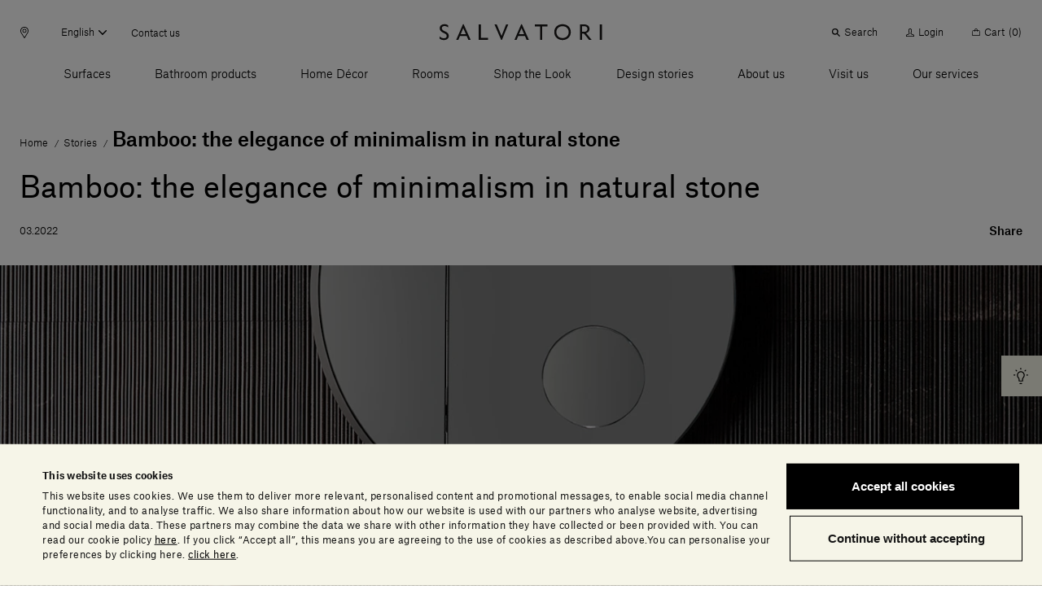

--- FILE ---
content_type: text/html;charset=UTF-8
request_url: https://www.salvatoriofficial.com/en/eu/stories/bamboo-texture-natural-stone-minimalist-design/
body_size: 67006
content:
<!DOCTYPE html>
<html lang="en" data-n-head="%7B%22lang%22:%7B%22ssr%22:%22en%22%7D%7D">
  <head >
    <title>Bamboo: the elegance of minimalism in natural stone | Salvatori Official</title><meta data-n-head="ssr" charset="utf-8"><meta data-n-head="ssr" name="viewport" content="width=device-width, initial-scale=1"><meta data-n-head="ssr" name="google-site-verification" content="RYG2-hIP1J6ZqlnMomTXOcNiXcU2mr3k_3FmBPgTa1k"><meta data-n-head="ssr" data-hid="charset" charset="utf-8"><meta data-n-head="ssr" data-hid="mobile-web-app-capable" name="mobile-web-app-capable" content="yes"><meta data-n-head="ssr" data-hid="apple-mobile-web-app-title" name="apple-mobile-web-app-title" content="Salvatori Official"><meta data-n-head="ssr" data-hid="theme-color" name="theme-color" content="#000000"><meta data-n-head="ssr" data-hid="og:type" name="og:type" property="og:type" content="website"><meta data-n-head="ssr" data-hid="og:site_name" name="og:site_name" property="og:site_name" content="Salvatori Official"><meta data-n-head="ssr" data-hid="description" name="description" content="Get up close and personal with this elegant texture in natural stone, inspired by minimalism and much-loved the world over for almost 20 years."><meta data-n-head="ssr" data-hid="og:title" property="og:title" content="Bamboo: the elegance of minimalism in natural stone"><meta data-n-head="ssr" data-hid="og:description" property="og:description" content="Get up close and personal with this elegant texture in natural stone, inspired by minimalism and much-loved the world over for almost 20 years."><meta data-n-head="ssr" data-hid="og:image" property="og:image" content="https://salvatori-dam.imgix.net/uploads/2021/01/banner_Stories_Bamboo-the-elegance-of-the-Orient.jpg"><meta data-n-head="ssr" data-hid="twitter:title" name="twitter:title" content="Bamboo: the elegance of minimalism in natural stone"><meta data-n-head="ssr" data-hid="twitter:description" name="twitter:description" content="Get up close and personal with this elegant texture in natural stone, inspired by minimalism and much-loved the world over for almost 20 years."><meta data-n-head="ssr" data-hid="twitter:image" property="twitter:image" content="https://salvatori-dam.imgix.net/uploads/2021/01/banner_Stories_Bamboo-the-elegance-of-the-Orient.jpg"><link data-n-head="ssr" rel="icon" type="image/x-icon" href="/favicon.ico"><link data-n-head="ssr" rel="preconnect" href="https://tracking.crazyegg.com"><link data-n-head="ssr" rel="preconnect" href="https://assets-tracking.crazyegg.com"><link data-n-head="ssr" rel="preconnect" href="https://pagestates-tracking.crazyegg.com"><link data-n-head="ssr" rel="preconnect" href="https://script.crazyegg.com"><link data-n-head="ssr" rel="preconnect" href="https://diffuser-cdn.app-us1.com"><link data-n-head="ssr" rel="preconnect" href="https://prism.app-us1.com"><link data-n-head="ssr" rel="preconnect" href="https://trackcmp.net"><link data-n-head="ssr" rel="preconnect" href="https://consent.cookiebot.com"><link data-n-head="ssr" rel="preconnect" href="https://consentcdn.cookiebot.com"><link data-n-head="ssr" rel="preconnect" href="https://widget.intercom.io"><link data-n-head="ssr" rel="preconnect" href="https://js.intercomcdn.com"><link data-n-head="ssr" rel="preconnect" href="https://o769438.ingest.sentry.io"><link data-n-head="ssr" rel="preconnect" href="https://connect.facebook.net"><link data-n-head="ssr" rel="preconnect" href="https://salvatori-2.commercelayer.io"><link data-n-head="ssr" rel="preconnect" href="https://auth.salvatoriofficial.com"><link data-n-head="ssr" rel="preconnect" href="https://salvatori-dam.imgix.net"><link data-n-head="ssr" rel="preconnect" href="https://cdn.contentful.com"><link data-n-head="ssr" type="font/woff2" href="/_nuxt/fonts/AtlasGrotesk-BlackItalic-Web.3c23171.woff2" rel="delay-prefetch" data-class="font_atlas_grotesk_web font_atlas_grotesk_web_900_italic" as="font" crossorigin="anonymous"><link data-n-head="ssr" type="font/woff2" href="/_nuxt/fonts/AtlasGrotesk-Black-Web.5da41b4.woff2" rel="delay-prefetch" data-class="font_atlas_grotesk_web font_atlas_grotesk_web_900_normal" as="font" crossorigin="anonymous"><link data-n-head="ssr" type="font/woff2" href="/_nuxt/fonts/AtlasGrotesk-BoldItalic-Web.fc93bfb.woff2" rel="delay-prefetch" data-class="font_atlas_grotesk_web font_atlas_grotesk_web_700_italic" as="font" crossorigin="anonymous"><link data-n-head="ssr" type="font/woff2" href="/_nuxt/fonts/AtlasGrotesk-Bold-Web.6f212cb.woff2" rel="delay-prefetch" data-class="font_atlas_grotesk_web font_atlas_grotesk_web_700_normal" as="font" crossorigin="anonymous"><link data-n-head="ssr" type="font/woff2" href="/_nuxt/fonts/AtlasGrotesk-MediumItalic-Web.8102c55.woff2" rel="delay-prefetch" data-class="font_atlas_grotesk_web font_atlas_grotesk_web_500_italic" as="font" crossorigin="anonymous"><link data-n-head="ssr" type="font/woff2" href="/_nuxt/fonts/AtlasGrotesk-Medium-Web.3b5361b.woff2" rel="preload" data-class="font_atlas_grotesk_web font_atlas_grotesk_web_500_normal" as="font" crossorigin="anonymous" onload="document.documentElement.classList.add(&#x27;font_atlas_grotesk_web&#x27;,&#x27;font_atlas_grotesk_web_500_normal&#x27;);"><link data-n-head="ssr" type="font/woff2" href="/_nuxt/fonts/AtlasGrotesk-RegularItalic-Web.5fad9fe.woff2" rel="preload" data-class="font_atlas_grotesk_web font_atlas_grotesk_web_400_italic" as="font" crossorigin="anonymous" onload="document.documentElement.classList.add(&#x27;font_atlas_grotesk_web&#x27;,&#x27;font_atlas_grotesk_web_400_italic&#x27;);"><link data-n-head="ssr" type="font/woff2" href="/_nuxt/fonts/AtlasGrotesk-Regular-Web.c852f5a.woff2" rel="preload" data-class="font_atlas_grotesk_web font_atlas_grotesk_web_400_normal" as="font" crossorigin="anonymous" onload="document.documentElement.classList.add(&#x27;font_atlas_grotesk_web&#x27;,&#x27;font_atlas_grotesk_web_400_normal&#x27;);"><link data-n-head="ssr" type="font/woff2" href="/_nuxt/fonts/AtlasGrotesk-LightItalic-Web.19c0e97.woff2" rel="preload" data-class="font_atlas_grotesk_web font_atlas_grotesk_web_300_italic" as="font" crossorigin="anonymous" onload="document.documentElement.classList.add(&#x27;font_atlas_grotesk_web&#x27;,&#x27;font_atlas_grotesk_web_300_italic&#x27;);"><link data-n-head="ssr" type="font/woff2" href="/_nuxt/fonts/AtlasGrotesk-Light-Web.aa0359d.woff2" rel="preload" data-class="font_atlas_grotesk_web font_atlas_grotesk_web_300_normal" as="font" crossorigin="anonymous" onload="document.documentElement.classList.add(&#x27;font_atlas_grotesk_web&#x27;,&#x27;font_atlas_grotesk_web_300_normal&#x27;);"><link data-n-head="ssr" type="font/woff2" href="/_nuxt/fonts/AtlasGrotesk-ThinItalic-Web.ca557b1.woff2" rel="delay-prefetch" data-class="font_atlas_grotesk_web font_atlas_grotesk_web_100_italic" as="font" crossorigin="anonymous"><link data-n-head="ssr" type="font/woff2" href="/_nuxt/fonts/AtlasGrotesk-Thin-Web.85b1b77.woff2" rel="delay-prefetch" data-class="font_atlas_grotesk_web font_atlas_grotesk_web_100_normal" as="font" crossorigin="anonymous"><link data-n-head="ssr" data-hid="shortcut-icon" rel="shortcut icon" href="/_nuxt/icons/icon_64x64.32856b.png"><link data-n-head="ssr" data-hid="apple-touch-icon" rel="apple-touch-icon" href="/_nuxt/icons/icon_512x512.32856b.png" sizes="512x512"><link data-n-head="ssr" rel="manifest" href="/_nuxt/manifest.88578d6d.json" data-hid="manifest"><link data-n-head="ssr" rel="canonical" href="https://www.salvatoriofficial.com/en/eu/stories/bamboo-texture-natural-stone-minimalist-design/"><link data-n-head="ssr" rel="alternate" hreflang="en-AE" href="https://www.salvatoriofficial.com/en/ww/stories/bamboo-texture-natural-stone-minimalist-design/"><link data-n-head="ssr" rel="alternate" hreflang="it-AE" href="https://www.salvatoriofficial.com/it/ww/storie/bamboo-texture-pietra-naturale-design-minimale/"><link data-n-head="ssr" rel="alternate" hreflang="en-DE" href="https://www.salvatoriofficial.com/en/eu/stories/bamboo-texture-natural-stone-minimalist-design/"><link data-n-head="ssr" rel="alternate" hreflang="it-DE" href="https://www.salvatoriofficial.com/it/eu/storie/bamboo-texture-pietra-naturale-design-minimale/"><link data-n-head="ssr" rel="alternate" hreflang="it-US" href="https://www.salvatoriofficial.com/it/us/storie/bamboo-texture-pietra-naturale-design-minimale/"><link data-n-head="ssr" rel="alternate" hreflang="en-US" href="https://www.salvatoriofficial.com/en-us/us/stories/bamboo-texture-natural-stone-minimalist-design/"><link data-n-head="ssr" rel="alternate" hreflang="en-GB" href="https://www.salvatoriofficial.com/en/gb/stories/bamboo-texture-natural-stone-minimalist-design/"><link data-n-head="ssr" rel="alternate" hreflang="it-GB" href="https://www.salvatoriofficial.com/it/gb/storie/bamboo-texture-pietra-naturale-design-minimale/"><link data-n-head="ssr" rel="alternate" hreflang="it-IT" href="https://www.salvatoriofficial.com/it/it/storie/bamboo-texture-pietra-naturale-design-minimale/"><link data-n-head="ssr" rel="alternate" hreflang="en-IT" href="https://www.salvatoriofficial.com/en/it/stories/bamboo-texture-natural-stone-minimalist-design/"><script data-n-head="ssr" data-hid="gtm-script">if(!window._gtm_init){window._gtm_init=1;(function(w,n,d,m,e,p){w[d]=(w[d]==1||n[d]=='yes'||n[d]==1||n[m]==1||(w[e]&&w[e][p]&&w[e][p]()))?1:0})(window,navigator,'doNotTrack','msDoNotTrack','external','msTrackingProtectionEnabled');(function(w,d,s,l,x,y){w[x]={};w._gtm_inject=function(i){w[x][i]=1;w[l]=w[l]||[];w[l].push({'gtm.start':new Date().getTime(),event:'gtm.js'});var f=d.getElementsByTagName(s)[0],j=d.createElement(s);j.async=true;j.src='https://www.googletagmanager.com/gtm.js?id='+i;f.parentNode.insertBefore(j,f);};w[y]('GTM-WQNP86S')})(window,document,'script','dataLayer','_gtm_ids','_gtm_inject')}</script><script data-n-head="ssr" type="application/ld+json">{"@context":"https://schema.org/","@type":"NewsArticle","id":"https://www.salvatoriofficial.com","url":"https://www.salvatoriofficial.com/en/eu/stories/bamboo-texture-natural-stone-minimalist-design/","name":"Salvatori","inLanguage":"en-EN","description":"Get up close and personal with this elegant texture in natural stone, inspired by minimalism and much-loved the world over for almost 20 years.","headline":"Bamboo: the elegance of minimalism in natural stone | Salvatori Official","image":"https://salvatori-dam.imgix.net/uploads/2021/01/banner_Stories_Bamboo-the-elegance-of-the-Orient.jpg","datePublished":"2022-03-08T18:45:22.292Z","dateModified":"2022-03-10T19:22:14.192Z","publisher":{"@context":"https://schema.org/","@type":"Brand","url":"https://www.salvatoriofficial.com/en-EN"},"@mainEntityOfPage":{"@context":"https://schema.org/","@type":"WebPage","@id":"https://www.salvatoriofficial.com/en/eu/stories/bamboo-texture-natural-stone-minimalist-design/","url":"https://www.salvatoriofficial.com/en/eu/stories/bamboo-texture-natural-stone-minimalist-design/","name":"Bamboo: the elegance of minimalism in natural stone | Salvatori Official"},"breadcrumb":{"@context":"https://schema.org/","@type":"BreadcrumbList","itemListElement":[{"@type":"ListItem","position":1,"name":"Home","item":"https://www.salvatoriofficial.com/en/eu/"},{"@type":"ListItem","position":2,"name":"Stories","item":"https://www.salvatoriofficial.com/en/eu/stories/"},{"@type":"ListItem","position":3,"name":"Bamboo: the elegance of minimalism in natural stone","item":"https://www.salvatoriofficial.com/en/eu/stories/bamboo-texture-natural-stone-minimalist-design/"}]}}</script><link rel="preload" href="/_nuxt/2bbc728.js" as="script"><link rel="preload" href="/_nuxt/9bd5c5b.js" as="script"><link rel="preload" href="/_nuxt/f5eb544.js" as="script"><link rel="preload" href="/_nuxt/css/190d470.css" as="style"><link rel="preload" href="/_nuxt/css/52cdb45.css" as="style"><link rel="preload" href="/_nuxt/f8c125c.js" as="script"><link rel="preload" href="/_nuxt/655b51f.js" as="script"><link rel="preload" href="/_nuxt/css/c788303.css" as="style"><link rel="preload" href="/_nuxt/9b5c128.js" as="script"><link rel="preload" href="/_nuxt/c36faa2.js" as="script"><link rel="preload" href="/_nuxt/abe1928.js" as="script"><link rel="preload" href="/_nuxt/e9b0f3b.js" as="script"><link rel="prefetch" href="/_nuxt/00c48bf.js"><link rel="prefetch" href="/_nuxt/01f64b0.js"><link rel="prefetch" href="/_nuxt/02adefb.js"><link rel="prefetch" href="/_nuxt/02cc4f9.js"><link rel="prefetch" href="/_nuxt/03d9f68.js"><link rel="prefetch" href="/_nuxt/04c9e4f.js"><link rel="prefetch" href="/_nuxt/05b9be6.js"><link rel="prefetch" href="/_nuxt/09aa6e8.js"><link rel="prefetch" href="/_nuxt/0b2e362.js"><link rel="prefetch" href="/_nuxt/0d2c72a.js"><link rel="prefetch" href="/_nuxt/0e1ae1a.js"><link rel="prefetch" href="/_nuxt/0e95773.js"><link rel="prefetch" href="/_nuxt/0f65573.js"><link rel="prefetch" href="/_nuxt/0f89d42.js"><link rel="prefetch" href="/_nuxt/1095a6f.js"><link rel="prefetch" href="/_nuxt/1118880.js"><link rel="prefetch" href="/_nuxt/11c28c7.js"><link rel="prefetch" href="/_nuxt/12af974.js"><link rel="prefetch" href="/_nuxt/1405bcb.js"><link rel="prefetch" href="/_nuxt/14323fd.js"><link rel="prefetch" href="/_nuxt/148ab34.js"><link rel="prefetch" href="/_nuxt/15c77a7.js"><link rel="prefetch" href="/_nuxt/15ee714.js"><link rel="prefetch" href="/_nuxt/1615f65.js"><link rel="prefetch" href="/_nuxt/1873bf5.js"><link rel="prefetch" href="/_nuxt/1a43ab1.js"><link rel="prefetch" href="/_nuxt/1b8e32b.js"><link rel="prefetch" href="/_nuxt/1e1c84d.js"><link rel="prefetch" href="/_nuxt/1ef756f.js"><link rel="prefetch" href="/_nuxt/21ea36d.js"><link rel="prefetch" href="/_nuxt/24f81f6.js"><link rel="prefetch" href="/_nuxt/2509ecc.js"><link rel="prefetch" href="/_nuxt/2938e8e.js"><link rel="prefetch" href="/_nuxt/2a5903c.js"><link rel="prefetch" href="/_nuxt/2af770a.js"><link rel="prefetch" href="/_nuxt/2c0b152.js"><link rel="prefetch" href="/_nuxt/2c667a8.js"><link rel="prefetch" href="/_nuxt/2f936f0.js"><link rel="prefetch" href="/_nuxt/2fc4645.js"><link rel="prefetch" href="/_nuxt/3006570.js"><link rel="prefetch" href="/_nuxt/3023d4e.js"><link rel="prefetch" href="/_nuxt/3036fbe.js"><link rel="prefetch" href="/_nuxt/31c1cc6.js"><link rel="prefetch" href="/_nuxt/32230ef.js"><link rel="prefetch" href="/_nuxt/33ae2a1.js"><link rel="prefetch" href="/_nuxt/34afbf2.js"><link rel="prefetch" href="/_nuxt/34c12bd.js"><link rel="prefetch" href="/_nuxt/353d9f4.js"><link rel="prefetch" href="/_nuxt/358cf19.js"><link rel="prefetch" href="/_nuxt/3664226.js"><link rel="prefetch" href="/_nuxt/37d7411.js"><link rel="prefetch" href="/_nuxt/37fb3cc.js"><link rel="prefetch" href="/_nuxt/382d4cd.js"><link rel="prefetch" href="/_nuxt/38c5248.js"><link rel="prefetch" href="/_nuxt/38f8ea5.js"><link rel="prefetch" href="/_nuxt/39aa0d7.js"><link rel="prefetch" href="/_nuxt/3a3f875.js"><link rel="prefetch" href="/_nuxt/3c06b09.js"><link rel="prefetch" href="/_nuxt/3c90346.js"><link rel="prefetch" href="/_nuxt/3ce2f14.js"><link rel="prefetch" href="/_nuxt/3da2931.js"><link rel="prefetch" href="/_nuxt/4106445.js"><link rel="prefetch" href="/_nuxt/415818c.js"><link rel="prefetch" href="/_nuxt/4173086.js"><link rel="prefetch" href="/_nuxt/419e62c.js"><link rel="prefetch" href="/_nuxt/43449db.js"><link rel="prefetch" href="/_nuxt/43c2065.js"><link rel="prefetch" href="/_nuxt/443d168.js"><link rel="prefetch" href="/_nuxt/45bae68.js"><link rel="prefetch" href="/_nuxt/46e41f5.js"><link rel="prefetch" href="/_nuxt/48cb148.js"><link rel="prefetch" href="/_nuxt/49b9555.js"><link rel="prefetch" href="/_nuxt/4a231cb.js"><link rel="prefetch" href="/_nuxt/4b762a1.js"><link rel="prefetch" href="/_nuxt/4c9ad4a.js"><link rel="prefetch" href="/_nuxt/5031e80.js"><link rel="prefetch" href="/_nuxt/5093176.js"><link rel="prefetch" href="/_nuxt/5154ae1.js"><link rel="prefetch" href="/_nuxt/51b0353.js"><link rel="prefetch" href="/_nuxt/51dc2f9.js"><link rel="prefetch" href="/_nuxt/525f0b0.js"><link rel="prefetch" href="/_nuxt/52f371d.js"><link rel="prefetch" href="/_nuxt/53599b0.js"><link rel="prefetch" href="/_nuxt/5418a63.js"><link rel="prefetch" href="/_nuxt/5451c13.js"><link rel="prefetch" href="/_nuxt/549692a.js"><link rel="prefetch" href="/_nuxt/54c180e.js"><link rel="prefetch" href="/_nuxt/5591eb1.js"><link rel="prefetch" href="/_nuxt/55aa70d.js"><link rel="prefetch" href="/_nuxt/56e7699.js"><link rel="prefetch" href="/_nuxt/574eea9.js"><link rel="prefetch" href="/_nuxt/575f15d.js"><link rel="prefetch" href="/_nuxt/58f0f10.js"><link rel="prefetch" href="/_nuxt/593079b.js"><link rel="prefetch" href="/_nuxt/5a10d90.js"><link rel="prefetch" href="/_nuxt/5c2b379.js"><link rel="prefetch" href="/_nuxt/5d8c98c.js"><link rel="prefetch" href="/_nuxt/5e5748c.js"><link rel="prefetch" href="/_nuxt/5ea8dc4.js"><link rel="prefetch" href="/_nuxt/61274ff.js"><link rel="prefetch" href="/_nuxt/63348b1.js"><link rel="prefetch" href="/_nuxt/639a86a.js"><link rel="prefetch" href="/_nuxt/63b64c4.js"><link rel="prefetch" href="/_nuxt/657ab04.js"><link rel="prefetch" href="/_nuxt/6635e2d.js"><link rel="prefetch" href="/_nuxt/66eb71f.js"><link rel="prefetch" href="/_nuxt/697d7eb.js"><link rel="prefetch" href="/_nuxt/6a091e2.js"><link rel="prefetch" href="/_nuxt/6a5111c.js"><link rel="prefetch" href="/_nuxt/6a94d1f.js"><link rel="prefetch" href="/_nuxt/6b1032e.js"><link rel="prefetch" href="/_nuxt/6b2b93a.js"><link rel="prefetch" href="/_nuxt/6bb162f.js"><link rel="prefetch" href="/_nuxt/6c5a052.js"><link rel="prefetch" href="/_nuxt/6ca1c2e.js"><link rel="prefetch" href="/_nuxt/6d170bc.js"><link rel="prefetch" href="/_nuxt/6e673b5.js"><link rel="prefetch" href="/_nuxt/6ee3063.js"><link rel="prefetch" href="/_nuxt/6f6ad4a.js"><link rel="prefetch" href="/_nuxt/7148a4e.js"><link rel="prefetch" href="/_nuxt/7201ba7.js"><link rel="prefetch" href="/_nuxt/729155d.js"><link rel="prefetch" href="/_nuxt/730f2f8.js"><link rel="prefetch" href="/_nuxt/733d759.js"><link rel="prefetch" href="/_nuxt/735f699.js"><link rel="prefetch" href="/_nuxt/73626ba.js"><link rel="prefetch" href="/_nuxt/73c6966.js"><link rel="prefetch" href="/_nuxt/74d459b.js"><link rel="prefetch" href="/_nuxt/75b6f1f.js"><link rel="prefetch" href="/_nuxt/775d036.js"><link rel="prefetch" href="/_nuxt/7825121.js"><link rel="prefetch" href="/_nuxt/785ca00.js"><link rel="prefetch" href="/_nuxt/7886adf.js"><link rel="prefetch" href="/_nuxt/79b30b9.js"><link rel="prefetch" href="/_nuxt/7b26b09.js"><link rel="prefetch" href="/_nuxt/7bc2171.js"><link rel="prefetch" href="/_nuxt/7c49279.js"><link rel="prefetch" href="/_nuxt/7ce3640.js"><link rel="prefetch" href="/_nuxt/7e444dd.js"><link rel="prefetch" href="/_nuxt/7f271e1.js"><link rel="prefetch" href="/_nuxt/7f9cb1a.js"><link rel="prefetch" href="/_nuxt/802cd8b.js"><link rel="prefetch" href="/_nuxt/8124851.js"><link rel="prefetch" href="/_nuxt/81b86c2.js"><link rel="prefetch" href="/_nuxt/823a958.js"><link rel="prefetch" href="/_nuxt/829f0f9.js"><link rel="prefetch" href="/_nuxt/84c46d5.js"><link rel="prefetch" href="/_nuxt/84cde30.js"><link rel="prefetch" href="/_nuxt/85bd5b1.js"><link rel="prefetch" href="/_nuxt/88668f1.js"><link rel="prefetch" href="/_nuxt/88a4936.js"><link rel="prefetch" href="/_nuxt/8aba904.js"><link rel="prefetch" href="/_nuxt/8ac57ea.js"><link rel="prefetch" href="/_nuxt/8bbb151.js"><link rel="prefetch" href="/_nuxt/8d16a03.js"><link rel="prefetch" href="/_nuxt/8e2fc26.js"><link rel="prefetch" href="/_nuxt/8e8b806.js"><link rel="prefetch" href="/_nuxt/8fcbadf.js"><link rel="prefetch" href="/_nuxt/90618d8.js"><link rel="prefetch" href="/_nuxt/917e0be.js"><link rel="prefetch" href="/_nuxt/91af297.js"><link rel="prefetch" href="/_nuxt/9385d11.js"><link rel="prefetch" href="/_nuxt/949d9de.js"><link rel="prefetch" href="/_nuxt/94a5989.js"><link rel="prefetch" href="/_nuxt/94f945c.js"><link rel="prefetch" href="/_nuxt/9601bba.js"><link rel="prefetch" href="/_nuxt/964dfd9.js"><link rel="prefetch" href="/_nuxt/9689503.js"><link rel="prefetch" href="/_nuxt/96c2816.js"><link rel="prefetch" href="/_nuxt/96ebe7f.js"><link rel="prefetch" href="/_nuxt/97591e0.js"><link rel="prefetch" href="/_nuxt/97bc872.js"><link rel="prefetch" href="/_nuxt/9808c72.js"><link rel="prefetch" href="/_nuxt/99fae55.js"><link rel="prefetch" href="/_nuxt/9ad61fa.js"><link rel="prefetch" href="/_nuxt/9af32c7.js"><link rel="prefetch" href="/_nuxt/9b03359.js"><link rel="prefetch" href="/_nuxt/9be90ac.js"><link rel="prefetch" href="/_nuxt/9bfd98e.js"><link rel="prefetch" href="/_nuxt/9c406b8.js"><link rel="prefetch" href="/_nuxt/9c5277b.js"><link rel="prefetch" href="/_nuxt/9cb4bee.js"><link rel="prefetch" href="/_nuxt/9cf7d69.js"><link rel="prefetch" href="/_nuxt/9d134c6.js"><link rel="prefetch" href="/_nuxt/9eee490.js"><link rel="prefetch" href="/_nuxt/a132f08.js"><link rel="prefetch" href="/_nuxt/a213f1d.js"><link rel="prefetch" href="/_nuxt/a22d116.js"><link rel="prefetch" href="/_nuxt/a258ce1.js"><link rel="prefetch" href="/_nuxt/a26a390.js"><link rel="prefetch" href="/_nuxt/a2a7c1d.js"><link rel="prefetch" href="/_nuxt/a5396a5.js"><link rel="prefetch" href="/_nuxt/a64c646.js"><link rel="prefetch" href="/_nuxt/a6a1131.js"><link rel="prefetch" href="/_nuxt/a9bd11f.js"><link rel="prefetch" href="/_nuxt/a9dea10.js"><link rel="prefetch" href="/_nuxt/a9ee8ff.js"><link rel="prefetch" href="/_nuxt/aa4c771.js"><link rel="prefetch" href="/_nuxt/aa82e3b.js"><link rel="prefetch" href="/_nuxt/aafdfcc.js"><link rel="prefetch" href="/_nuxt/ac6b671.js"><link rel="prefetch" href="/_nuxt/ac7b275.js"><link rel="prefetch" href="/_nuxt/acb84e4.js"><link rel="prefetch" href="/_nuxt/acef8fc.js"><link rel="prefetch" href="/_nuxt/adf81f8.js"><link rel="prefetch" href="/_nuxt/ae67c49.js"><link rel="prefetch" href="/_nuxt/ae7df05.js"><link rel="prefetch" href="/_nuxt/b0f9208.js"><link rel="prefetch" href="/_nuxt/b2361bd.js"><link rel="prefetch" href="/_nuxt/b2a52e7.js"><link rel="prefetch" href="/_nuxt/b351c25.js"><link rel="prefetch" href="/_nuxt/b3aa1b5.js"><link rel="prefetch" href="/_nuxt/b472e15.js"><link rel="prefetch" href="/_nuxt/b4fa0d4.js"><link rel="prefetch" href="/_nuxt/b506eaf.js"><link rel="prefetch" href="/_nuxt/b6696e4.js"><link rel="prefetch" href="/_nuxt/b70d2bc.js"><link rel="prefetch" href="/_nuxt/b7a4158.js"><link rel="prefetch" href="/_nuxt/b80d4d1.js"><link rel="prefetch" href="/_nuxt/b89b28f.js"><link rel="prefetch" href="/_nuxt/b9160e5.js"><link rel="prefetch" href="/_nuxt/b9bfa30.js"><link rel="prefetch" href="/_nuxt/bad1f9b.js"><link rel="prefetch" href="/_nuxt/bb764f2.js"><link rel="prefetch" href="/_nuxt/bb9be70.js"><link rel="prefetch" href="/_nuxt/bbbefb3.js"><link rel="prefetch" href="/_nuxt/bc46ffa.js"><link rel="prefetch" href="/_nuxt/becc577.js"><link rel="prefetch" href="/_nuxt/bf3b0ad.js"><link rel="prefetch" href="/_nuxt/bfaae00.js"><link rel="prefetch" href="/_nuxt/c09921c.js"><link rel="prefetch" href="/_nuxt/c0f59d5.js"><link rel="prefetch" href="/_nuxt/c2fcaf5.js"><link rel="prefetch" href="/_nuxt/c596a32.js"><link rel="prefetch" href="/_nuxt/c655ce4.js"><link rel="prefetch" href="/_nuxt/c7a492e.js"><link rel="prefetch" href="/_nuxt/c7d5f1e.js"><link rel="prefetch" href="/_nuxt/c928aa7.js"><link rel="prefetch" href="/_nuxt/c93c678.js"><link rel="prefetch" href="/_nuxt/c9c5336.js"><link rel="prefetch" href="/_nuxt/cab1bd1.js"><link rel="prefetch" href="/_nuxt/caf57de.js"><link rel="prefetch" href="/_nuxt/cb1a2d1.js"><link rel="prefetch" href="/_nuxt/cb4b655.js"><link rel="prefetch" href="/_nuxt/cb685e0.js"><link rel="prefetch" href="/_nuxt/cbab157.js"><link rel="prefetch" href="/_nuxt/cc94e0a.js"><link rel="prefetch stylesheet" href="/_nuxt/css/20453ab.css"><link rel="prefetch stylesheet" href="/_nuxt/css/5096eda.css"><link rel="prefetch stylesheet" href="/_nuxt/css/56aed28.css"><link rel="prefetch stylesheet" href="/_nuxt/css/806b275.css"><link rel="prefetch stylesheet" href="/_nuxt/css/a4b34a1.css"><link rel="prefetch stylesheet" href="/_nuxt/css/b4ad8de.css"><link rel="prefetch stylesheet" href="/_nuxt/css/e42fdf6.css"><link rel="prefetch stylesheet" href="/_nuxt/css/ed25967.css"><link rel="prefetch" href="/_nuxt/d272ac5.js"><link rel="prefetch" href="/_nuxt/d382a62.js"><link rel="prefetch" href="/_nuxt/d543ce2.js"><link rel="prefetch" href="/_nuxt/d58e668.js"><link rel="prefetch" href="/_nuxt/d609398.js"><link rel="prefetch" href="/_nuxt/d8b5036.js"><link rel="prefetch" href="/_nuxt/db76223.js"><link rel="prefetch" href="/_nuxt/dc1559c.js"><link rel="prefetch" href="/_nuxt/dc84af4.js"><link rel="prefetch" href="/_nuxt/dcd9d32.js"><link rel="prefetch" href="/_nuxt/dd1bb14.js"><link rel="prefetch" href="/_nuxt/e0bcb7e.js"><link rel="prefetch" href="/_nuxt/e16593e.js"><link rel="prefetch" href="/_nuxt/e198289.js"><link rel="prefetch" href="/_nuxt/e2986d4.js"><link rel="prefetch" href="/_nuxt/e4535f1.js"><link rel="prefetch" href="/_nuxt/e4de157.js"><link rel="prefetch" href="/_nuxt/e524ae5.js"><link rel="prefetch" href="/_nuxt/e5864f7.js"><link rel="prefetch" href="/_nuxt/e5bf23c.js"><link rel="prefetch" href="/_nuxt/e5e49b4.js"><link rel="prefetch" href="/_nuxt/e637f82.js"><link rel="prefetch" href="/_nuxt/e89fb61.js"><link rel="prefetch" href="/_nuxt/e96df7c.js"><link rel="prefetch" href="/_nuxt/ea1b1a7.js"><link rel="prefetch" href="/_nuxt/ecac38f.js"><link rel="prefetch" href="/_nuxt/ecd3b90.js"><link rel="prefetch" href="/_nuxt/ed7523a.js"><link rel="prefetch" href="/_nuxt/ede4512.js"><link rel="prefetch" href="/_nuxt/efa11b7.js"><link rel="prefetch" href="/_nuxt/f01fe6d.js"><link rel="prefetch" href="/_nuxt/f1ff489.js"><link rel="prefetch" href="/_nuxt/f34c1b6.js"><link rel="prefetch" href="/_nuxt/f364b3a.js"><link rel="prefetch" href="/_nuxt/f4b0d10.js"><link rel="prefetch" href="/_nuxt/f58ad1f.js"><link rel="prefetch" href="/_nuxt/f9747d7.js"><link rel="prefetch" href="/_nuxt/f981dbe.js"><link rel="prefetch" href="/_nuxt/fa104d8.js"><link rel="prefetch" href="/_nuxt/fb0cea8.js"><link rel="prefetch" href="/_nuxt/fe1bf93.js"><link rel="prefetch" href="/_nuxt/fef9375.js"><link rel="prefetch" href="/_nuxt/ff29d5d.js"><link rel="prefetch" href="/_nuxt/fonts/AtlasGrotesk-BlackItalic-Web.3c23171.woff2"><link rel="prefetch" href="/_nuxt/fonts/AtlasGrotesk-Black-Web.5da41b4.woff2"><link rel="prefetch" href="/_nuxt/fonts/AtlasGrotesk-BoldItalic-Web.fc93bfb.woff2"><link rel="prefetch" href="/_nuxt/fonts/AtlasGrotesk-Bold-Web.6f212cb.woff2"><link rel="prefetch" href="/_nuxt/fonts/AtlasGrotesk-MediumItalic-Web.8102c55.woff2"><link rel="prefetch" href="/_nuxt/fonts/AtlasGrotesk-Medium-Web.3b5361b.woff2"><link rel="prefetch" href="/_nuxt/fonts/AtlasGrotesk-RegularItalic-Web.5fad9fe.woff2"><link rel="prefetch" href="/_nuxt/fonts/AtlasGrotesk-Regular-Web.c852f5a.woff2"><link rel="prefetch" href="/_nuxt/fonts/AtlasGrotesk-LightItalic-Web.19c0e97.woff2"><link rel="prefetch" href="/_nuxt/fonts/AtlasGrotesk-Light-Web.aa0359d.woff2"><link rel="prefetch" href="/_nuxt/fonts/AtlasGrotesk-ThinItalic-Web.ca557b1.woff2"><link rel="prefetch" href="/_nuxt/fonts/AtlasGrotesk-Thin-Web.85b1b77.woff2"><link rel="prefetch" href="/_nuxt/img/default-marker.4da98c5.png"><link rel="prefetch" href="/_nuxt/img/file.db2720b.png"><link rel="stylesheet" href="/_nuxt/css/190d470.css"><link rel="stylesheet" href="/_nuxt/css/52cdb45.css"><link rel="stylesheet" href="/_nuxt/css/c788303.css">
  </head>
  <body >
    <noscript data-n-head="ssr" data-hid="gtm-noscript" data-pbody="true"><iframe src="https://www.googletagmanager.com/ns.html?id=GTM-WQNP86S&" height="0" width="0" style="display:none;visibility:hidden" title="gtm"></iframe></noscript><div data-server-rendered="true" id="__nuxt"><!----><div id="__layout"><div><div class="banner-cookies fixed unset-0 w-screen h-screen bg-black bg-opacity-50 z-60" style="display:none;"><span>   </span></div> <div class="hero__hot-key table fixed bottom-2 md:inset-y-2/4 transform md:-translate-y-2/4 right-0 z-50 pointer-events-none" style="display:;"><div class="hot-info-key inline-flex relative ml-10 bg-alabaster transform transition-transform ease-out duration-700 pointer-events-auto translate-x-full"><div class="hot-info-key__button p-3 cursor-pointer bg-inherit absolute left-0 bottom-0 transform -translate-x-full z-10"><div class="icon-desktop flex pointer-events-none" style="display:none;"><i class="icon icon-sm icon-info-round"><svg viewBox="0 0 23 23" xmlns="http://www.w3.org/2000/svg"><path d="M9.1 21.6h2.4a.699.699 0 110 1.4H9.1a.699.699 0 110-1.4zm.936-16.794l-.272.02-.218.025C6.872 5.222 4.8 7.66 4.8 10.506c0 1.603.623 3.108 1.757 4.241.364.365.589.851.634 1.36l.009.193v2.4c0 .355.263.647.605.694l.095.006h4.8a.699.699 0 00.694-.605l.006-.095v-2.4c0-.579.234-1.142.643-1.554a5.946 5.946 0 001.75-3.958l.007-.282V10.3c0-1.546-.657-3.03-1.802-4.071a5.523 5.523 0 00-3.69-1.43l-.272.007zm2.847 2.308l.175.151a4.112 4.112 0 011.336 2.805l.006.23v.206a4.566 4.566 0 01-1.178 3.073l-.168.178a3.629 3.629 0 00-1.047 2.325L12 16.3V18H8.6v-1.7c0-.873-.328-1.731-.904-2.384l-.15-.16a4.57 4.57 0 01-1.346-3.25c0-2.203 1.614-4.09 3.7-4.287 1.1-.096 2.15.218 2.983.895zM19.9 9.6h-1.2a.699.699 0 00-.095 1.394L18.7 11h1.2a.699.699 0 00.095-1.394L19.9 9.6zm-18 0H.7a.699.699 0 00-.095 1.394L.7 11h1.2a.699.699 0 00.095-1.394L1.9 9.6zm1.116-6.583a.698.698 0 00-.073.903l.074.086.848.849a.697.697 0 00.99 0 .701.701 0 00.074-.903l-.074-.087-.849-.848a.699.699 0 00-.99 0zm13.664-.074l-.086.074-.849.848a.7.7 0 00.905 1.062l.085-.072.848-.849a.7.7 0 00.075-.902l-.075-.088a.698.698 0 00-.808-.13l-.095.057zM10.3 0a.699.699 0 00-.694.605L9.6.7v1.2a.699.699 0 001.394.095L11 1.9V.7c0-.387-.313-.7-.7-.7z" fill="currentColor" fill-rule="nonzero"></path></svg></i></div> <div class="icon-mobile flex pointer-events-none" style="display:;"><i class="icon icon-sm icon-links"><svg viewBox="0 0 23 23" xmlns="http://www.w3.org/2000/svg"><path d="M9.1 21.6h2.4a.699.699 0 110 1.4H9.1a.699.699 0 110-1.4zm.936-16.794l-.272.02-.218.025C6.872 5.222 4.8 7.66 4.8 10.506c0 1.603.623 3.108 1.757 4.241.364.365.589.851.634 1.36l.009.193v2.4c0 .355.263.647.605.694l.095.006h4.8a.699.699 0 00.694-.605l.006-.095v-2.4c0-.579.234-1.142.643-1.554a5.946 5.946 0 001.75-3.958l.007-.282V10.3c0-1.546-.657-3.03-1.802-4.071a5.523 5.523 0 00-3.69-1.43l-.272.007zm2.847 2.308l.175.151a4.112 4.112 0 011.336 2.805l.006.23v.206a4.566 4.566 0 01-1.178 3.073l-.168.178a3.629 3.629 0 00-1.047 2.325L12 16.3V18H8.6v-1.7c0-.873-.328-1.731-.904-2.384l-.15-.16a4.57 4.57 0 01-1.346-3.25c0-2.203 1.614-4.09 3.7-4.287 1.1-.096 2.15.218 2.983.895zM19.9 9.6h-1.2a.699.699 0 00-.095 1.394L18.7 11h1.2a.699.699 0 00.095-1.394L19.9 9.6zm-18 0H.7a.699.699 0 00-.095 1.394L.7 11h1.2a.699.699 0 00.095-1.394L1.9 9.6zm1.116-6.583a.698.698 0 00-.073.903l.074.086.848.849a.697.697 0 00.99 0 .701.701 0 00.074-.903l-.074-.087-.849-.848a.699.699 0 00-.99 0zm13.664-.074l-.086.074-.849.848a.7.7 0 00.905 1.062l.085-.072.848-.849a.7.7 0 00.075-.902l-.075-.088a.698.698 0 00-.808-.13l-.095.057zM10.3 0a.699.699 0 00-.694.605L9.6.7v1.2a.699.699 0 001.394.095L11 1.9V.7c0-.387-.313-.7-.7-.7z" fill="currentColor" fill-rule="nonzero"></path></svg></i></div></div> <div class="hot-info-key__pannel"><div class="hot-info-key__contentr px-8 py-6"><div class="hot-info-key__title mb-4"><span class="text-small">Useful Links</span></div> <div class="hot-info-key__cta-list"><div class="link-cta-list"><div class="link-cta-list__item"><div class="link-cta leading-none" data-v-687fce4e><a href="/en/eu/can-we-help/book-an-appointment/" id="BookAppointment" class="app-link link-cta__link cursor-pointer flex w-max link-cta-list__book-appointment" data-v-687fce4e><span class="font-primary text-14 pr-2 font-medium link-cta__label" data-v-687fce4e>
      Book an appointment
    </span> <svg xmlns="http://www.w3.org/2000/svg" viewBox="6 10 20 13" class="link-cta__icon w-2 fill-current self-end custom-padding" data-v-687fce4e><path d="M6 15.417h15.744l-3.977-3.89L19.333 10 26 16.5 19.333 23l-1.566-1.527 3.977-3.89H6z" fill-rule="evenodd" fill="currentColor"></path></svg></a></div></div><div class="link-cta-list__item mt-3"><div class="link-cta leading-none" data-v-687fce4e><a href="/en/eu/catalogues/" id="Catalogues" class="app-link link-cta__link cursor-pointer flex w-max link-cta-list__catalogues" data-v-687fce4e><span class="font-primary text-14 pr-2 font-medium link-cta__label" data-v-687fce4e>
      Catalogues
    </span> <svg xmlns="http://www.w3.org/2000/svg" viewBox="6 10 20 13" class="link-cta__icon w-2 fill-current self-end custom-padding" data-v-687fce4e><path d="M6 15.417h15.744l-3.977-3.89L19.333 10 26 16.5 19.333 23l-1.566-1.527 3.977-3.89H6z" fill-rule="evenodd" fill="currentColor"></path></svg></a></div></div><div class="link-cta-list__item mt-3"><div class="link-cta leading-none" data-v-687fce4e><a href="/en/eu/can-we-help/download/" id="Downloads" class="app-link link-cta__link cursor-pointer flex w-max link-cta-list__downloads" data-v-687fce4e><span class="font-primary text-14 pr-2 font-medium link-cta__label" data-v-687fce4e>
      Downloads
    </span> <svg xmlns="http://www.w3.org/2000/svg" viewBox="6 10 20 13" class="link-cta__icon w-2 fill-current self-end custom-padding" data-v-687fce4e><path d="M6 15.417h15.744l-3.977-3.89L19.333 10 26 16.5 19.333 23l-1.566-1.527 3.977-3.89H6z" fill-rule="evenodd" fill="currentColor"></path></svg></a></div></div><div class="link-cta-list__item mt-3"><div class="link-cta leading-none" data-v-687fce4e><a href="/en/eu/find-dealer/" id="FindDealer" class="app-link link-cta__link cursor-pointer flex w-max link-cta-list__find-dealer" data-v-687fce4e><span class="font-primary text-14 pr-2 font-medium link-cta__label" data-v-687fce4e>
      Find a dealer
    </span> <svg xmlns="http://www.w3.org/2000/svg" viewBox="6 10 20 13" class="link-cta__icon w-2 fill-current self-end custom-padding" data-v-687fce4e><path d="M6 15.417h15.744l-3.977-3.89L19.333 10 26 16.5 19.333 23l-1.566-1.527 3.977-3.89H6z" fill-rule="evenodd" fill="currentColor"></path></svg></a></div></div><div class="link-cta-list__item mt-3"><div class="link-cta leading-none" data-v-687fce4e><a href="/en/eu/merchandising/" id="PurchaseSample" class="app-link link-cta__link cursor-pointer flex w-max link-cta-list__purchase-sample" data-v-687fce4e><span class="font-primary text-14 pr-2 font-medium link-cta__label" data-v-687fce4e>
      Purchase sample
    </span> <svg xmlns="http://www.w3.org/2000/svg" viewBox="6 10 20 13" class="link-cta__icon w-2 fill-current self-end custom-padding" data-v-687fce4e><path d="M6 15.417h15.744l-3.977-3.89L19.333 10 26 16.5 19.333 23l-1.566-1.527 3.977-3.89H6z" fill-rule="evenodd" fill="currentColor"></path></svg></a></div></div></div></div></div></div></div></div> <div class="module-menu sticky z-50 left-0 right-0" style="top:0px;"><div class="fixed left-0 right-0 bottom-0 top-10 bg-black opacity-50 hidden lg:block transition-all duration-300" style="display:none;"></div> <div id="menu" class="menu relative bg-white z-50"><div class="menu__header relative z-20"><header class="menu-header lg:container mx-auto flex items-center px-3 lg:px-5 py-4"><div class="menu-header__left flex-1 transition-all duration-500 delay-500"><div class="menu-header__toggle lg:hidden"><button class="menu-toggle tap-highlight-none flex items-center focus:outline-none"><svg width="32" height="32" viewBox="0 0 32 32" xmlns="http://www.w3.org/2000/svg" class="menu-toggle__icon w-4 mr-1"><g fill="#000" fill-rule="evenodd"><path d="M26.25 7.75v1.5H5.75v-1.5zM26.25 15.25v1.5H5.75v-1.5zM26.25 22.25v1.5H5.75v-1.5z"></path></g></svg> <span class="menu-toggle__label text-caption leading-16">
    Menu
  </span></button></div> <div class="hidden lg:block"><div class="menu-language-settings flex flex-col lg:flex-row lg:items-center font-primary"><div class="menu-language-settings__countries"><button class="country-select-btn__selected flex items-center tap-highlight-none focus:outline-none"><svg xmlns="http://www.w3.org/2000/svg" viewBox="8 5 15.8 22.47" class="hidden lg:block w-2 mr-2"><g fill="#000" fill-rule="evenodd"><path d="M15.898 5C11.543 5 8 8.543 8 12.898c0 1.472.408 2.908 1.179 4.154l6.27 10.104c.12.193.332.31.56.31h.004a.658.658 0 00.56-.32l6.11-10.2a7.889 7.889 0 001.114-4.048C23.797 8.543 20.254 5 15.898 5zm5.655 11.27l-5.555 9.274-5.7-9.186a6.574 6.574 0 01-.99-3.46c0-3.629 2.961-6.59 6.59-6.59 3.63 0 6.587 2.961 6.587 6.59 0 1.19-.325 2.356-.932 3.371z"></path><path d="M15.898 8.95a3.954 3.954 0 00-3.949 3.948 3.944 3.944 0 003.95 3.95c2.233 0 3.949-1.81 3.949-3.95a3.954 3.954 0 00-3.95-3.949zm0 6.59a2.644 2.644 0 01-2.641-2.642 2.65 2.65 0 012.641-2.641 2.647 2.647 0 012.638 2.641 2.639 2.639 0 01-2.638 2.642z"></path></g></svg> <span class="country-select-btn__selected-label text-caption">
    
  </span> <svg xmlns="http://www.w3.org/2000/svg" viewBox="6 10 20 11.58" class="w-2 ml-1 transition-transform duration-300 lg:hidden"><path d="M16 21.579c-.359 0-.717-.14-.99-.416l-8.6-8.734a1.438 1.438 0 010-2.012 1.384 1.384 0 011.98 0L16 18.145l7.609-7.728a1.385 1.385 0 011.98 0 1.438 1.438 0 010 2.012l-8.6 8.734a1.385 1.385 0 01-.99.416z" fill="#000" fill-rule="evenodd"></path></svg></button></div> <div class="menu-language-settings__languages mt-3 lg:mt-0 lg:ml-6"><div data-fetch-key="0" class="lang-select relative"><button class="lang-select__selected lg:flex items-center tap-highlight-none focus:outline-none hidden"><span class="lang-select__selected-label text-caption">
      English
    </span> <svg xmlns="http://www.w3.org/2000/svg" viewBox="6 10 20 11.58" class="w-2 ml-1 transition-transform duration-300"><path d="M16 21.579c-.359 0-.717-.14-.99-.416l-8.6-8.734a1.438 1.438 0 010-2.012 1.384 1.384 0 011.98 0L16 18.145l7.609-7.728a1.385 1.385 0 011.98 0 1.438 1.438 0 010 2.012l-8.6 8.734a1.385 1.385 0 01-.99.416z" fill="#000" fill-rule="evenodd"></path></svg></button> <button class="lg:hidden lang-select__selected flex items-center tap-highlight-none focus:outline-none"><span class="lang-select__selected-label text-caption">
      English
    </span> <svg xmlns="http://www.w3.org/2000/svg" viewBox="6 10 20 11.58" class="w-2 ml-1 transition-transform duration-300"><path d="M16 21.579c-.359 0-.717-.14-.99-.416l-8.6-8.734a1.438 1.438 0 010-2.012 1.384 1.384 0 011.98 0L16 18.145l7.609-7.728a1.385 1.385 0 011.98 0 1.438 1.438 0 010 2.012l-8.6 8.734a1.385 1.385 0 01-.99.416z" fill="#000" fill-rule="evenodd"></path></svg></button> <div class="lang-select__dropdown absolute top-full w-35 mt-1 left-0 bg-alabaster hidden lg:flex flex-col transition-all duration-300 z-20 py-12px opacity-0 invisible pointer-events-none"><div class="lang-select__item"><button class="block text-caption leading-16 font-medium uppercase px-16px py-12px">
        English
      </button></div><div class="lang-select__item"><button class="block text-caption leading-16 font-medium uppercase px-16px py-12px text-gray-400">
        Italian
      </button></div></div> <!----></div></div> <div class="menu-language-settings__extra-link mt-3 lg:mt-0 lg:ml-6"><a href="/en/eu/can-we-help/contact-us/" class="app-link text-caption tap-highlight-none">
      Contact us
    </a></div></div></div></div> <div class="menu-header__center flex justify-center items-center flex-1 transition-all duration-500 delay-500"><a href="/en/eu/" class="app-link nuxt-link-active"><svg width="285" height="56" viewBox="0 0 285 56" xmlns="http://www.w3.org/2000/svg" class="w-24 lg:w-40"><g fill="none" fill-rule="evenodd"><path d="M0 14h16.142v27.944H0z"></path><path d="M-.06 35.336c1.852 2.104 4.419 3.409 7.407 3.409 3.619 0 5.092-1.43 5.092-4.04 0-6.018-12.204-4.586-12.204-13.509C.235 16.651 3.854 14 8.609 14c2.609 0 4.924.884 6.271 2.02v3.62c-2.105-1.726-4.125-2.442-6.355-2.442-3.114 0-4.629 1.642-4.629 3.872 0 6.145 12.246 5.008 12.246 13.341 0 4.966-3.871 7.533-8.921 7.533-2.652 0-5.766-1.094-7.281-2.567v-4.041M36.968 31.633h9.09L41.429 20.86l-4.461 10.773zm-7.912 9.974l11.826-27.438h1.22l12.289 27.438h-3.998l-2.946-6.776H35.622l-2.778 6.776h-3.788zM68.567 41.607V14.336h3.703v23.821h12.457v3.45h-16.16M107.825 41.775L96.084 14.336h3.914l8.459 20.327 7.996-20.327h3.787l-11.152 27.439h-1.263M138.92 31.633h9.089L143.38 20.86l-4.46 10.773zm-7.913 9.974l11.826-27.438h1.22l12.289 27.438h-3.998l-2.946-6.776h-11.825l-2.778 6.776h-3.788z" fill="#1A1919"></path><g fill="#1A1919"><path d="M175.862 41.607v-23.82h-9.174v-3.451h22.052v3.451h-9.174v23.82h-3.704M204.432 27.846c0 5.933 3.955 10.563 10.773 10.563s10.774-4.63 10.774-10.563c0-5.977-4.293-10.31-10.774-10.31-6.48 0-10.773 4.333-10.773 10.31zm-3.703 0c0-8.501 6.438-13.846 14.476-13.846s14.477 5.345 14.477 13.846c0 8.795-6.608 14.098-14.477 14.098-7.869 0-14.476-5.303-14.476-14.098z"></path></g><path d="M249.411 17.451v9.974h3.241c4.629 0 6.144-2.231 6.144-5.093 0-2.734-1.81-4.881-5.976-4.881h-3.409zm-3.703 24.156V14.336h7.364c5.135 0 9.385 2.904 9.385 7.996 0 3.957-2.441 6.439-6.144 7.45.378.337.799.715 1.22 1.22l8.586 10.605h-4.461l-7.617-9.426c-.801-1.011-1.558-1.684-2.778-1.684h-1.852v11.11h-3.703zM280.421 41.607h3.703V14.336h-3.703z" fill="#1A1919"></path></g></svg></a></div> <div class="menu-header__right flex-1 flex items-center justify-end transition-all duration-500 delay-500"><div class="menu-shortcuts flex items-center"><div class="menu-shortcuts__search-container relative mr-2 lg:mr-7"><button class="menu-shortcuts__search focus:outline-none p-1 lg:p-0 md:flex items-center hidden"><svg xmlns="http://www.w3.org/2000/svg" viewBox="6.56 6.56 19.12 19.12" class="w-3 lg:w-2"><path d="M13.93 6.556a7.362 7.362 0 017.373 7.373c0 1.377-.424 2.74-1.175 3.912l-.18.267-.08.108 5.807 5.806-1.653 1.653-5.803-5.804-.105.08a7.126 7.126 0 01-3.508 1.32l-.35.025-.327.007a7.362 7.362 0 01-7.373-7.374 7.362 7.362 0 017.373-7.373zm-.152 2.222c-2.781 0-5 2.224-5 5s2.219 5 5 5 5-2.224 5-5-2.219-5-5-5z" fill="#000" fill-rule="evenodd"></path></svg> <span class="menu-shortcuts__search-label ml-1 text-caption hidden lg:inline">
        Search
      </span></button> <button class="menu-shortcuts__search focus:outline-none p-1 lg:p-0 flex items-center md:hidden"><svg xmlns="http://www.w3.org/2000/svg" viewBox="6.56 6.56 19.12 19.12" class="w-3 lg:w-2"><path d="M13.93 6.556a7.362 7.362 0 017.373 7.373c0 1.377-.424 2.74-1.175 3.912l-.18.267-.08.108 5.807 5.806-1.653 1.653-5.803-5.804-.105.08a7.126 7.126 0 01-3.508 1.32l-.35.025-.327.007a7.362 7.362 0 01-7.373-7.374 7.362 7.362 0 017.373-7.373zm-.152 2.222c-2.781 0-5 2.224-5 5s2.219 5 5 5 5-2.224 5-5-2.219-5-5-5z" fill="#000" fill-rule="evenodd"></path></svg> <span class="menu-shortcuts__search-label ml-1 text-caption hidden lg:inline">
        Search
      </span></button> <div class="menu-shortcuts__search-underline absolute top-full right-0 left-0 w-full h-px bg-black transform origin-left transition-transform duration-300 scale-x-0"></div></div> <a href="/en/eu/login/" class="menu-shortcuts__user hidden lg:flex items-center mr-7"><svg xmlns="http://www.w3.org/2000/svg" viewBox="6 6 19.5 19.5" class="w-2"><path d="M15.856 6.002L15.66 6c-3.661.398-4.8 3.447-3.531 8.56l.79 2.495c.141.446.018.934-.318 1.26a3.674 3.674 0 01-1.77.949l-1.461.32A4.287 4.287 0 006 23.772v1.723h19.5v-1.723l-.006-.226a4.294 4.294 0 00-3.364-3.962l-1.461-.32-.245-.062a3.655 3.655 0 01-1.525-.888 1.234 1.234 0 01-.318-1.26l.776-2.443.095-.389c1.11-4.788.024-7.693-3.372-8.191L15.856 6zm-.198 1.683l.093-.013.102.014c2.188.322 2.89 2.197 1.972 6.152l-.078.325-.759 2.386a2.906 2.906 0 00.748 2.966 5.345 5.345 0 002.255 1.301l.295.075 1.486.326a2.616 2.616 0 012.052 2.402l.005.205H7.67v-.052c0-1.229.856-2.292 2.057-2.555l1.46-.32a5.345 5.345 0 002.576-1.382 2.906 2.906 0 00.748-2.966l-.775-2.443c-1.016-4.104-.344-6.08 1.921-6.42z" fill="#000" fill-rule="evenodd"></path></svg> <span class="menu-shortcuts__user-label ml-1 text-caption">
      Login
    </span></a> <button class="menu-shortcuts__shopping-cart p-1 lg:p-0 flex items-center focus:outline-none"><svg xmlns="http://www.w3.org/2000/svg" viewBox="4.5 6 23.01 20.75" class="w-3 lg:w-2 flex-shrink-0"><g fill="#000" fill-rule="evenodd"><path d="M23.594 11.25H8.406a2.75 2.75 0 00-2.731 2.433l-1.161 10a2.75 2.75 0 002.732 3.067h17.508l.177-.006a2.756 2.756 0 002.555-3.061l-1.16-10-.03-.186a2.757 2.757 0 00-2.702-2.247zm-15.188 1.5h15.188a1.25 1.25 0 011.226 1.007l.02.128 1.156 9.97a1.25 1.25 0 01-1.147 1.392l-.122.004-17.481-.001a1.25 1.25 0 01-1.242-1.394l1.16-10a1.25 1.25 0 011.242-1.106z"></path><path d="M16.24 6a.73.73 0 01.333.08C18.525 6.479 20 8.28 20 10.444v3.76l-.001.043c-.022.42-.354.754-.76.754-.42 0-.76-.357-.76-.797v-3.76l-.002-.07c-.033-1.456-1.11-2.642-2.476-2.767-1.368.125-2.445 1.31-2.478 2.767l-.001.07v3.76c0 .44-.34.797-.761.797-.406 0-.738-.334-.76-.754L12 14.203v-3.76c0-2.163 1.475-3.965 3.428-4.362A.718.718 0 0115.76 6c.08 0 .16.002.24.007.079-.005.158-.007.238-.007z"></path></g></svg> <span class="menu-shortcuts__shopping-cart-label ml-1 text-caption hidden lg:inline">
      Cart
    </span> <span class="menu-shortcuts__shopping-cart-count-mobile text-caption ml-1 leading-0 lg:hidden">
      0
    </span> <span class="menu-shortcuts__shopping-cart-count-desktop text-caption ml-1 leading-0 hidden lg:inline">
      (0)
    </span></button></div></div></header> <div class="menu__search-container absolute top-full right-0 left-0 z-10 pointer-events-none"><div class="menu__search transition-all duration-300 opacity-0 invisible"><div class="search bg-white"><div class="search__container container lg:px-0 lg:pb-20"><div class="search__label pt-6 md:pt-14"><span class="text-menu text-gray-400">
        Search products by name
      </span></div> <form class="search__input-container relative mt-10 flex items-end"><input type="text" value="" class="search__input flex-1 pb-1 md:pb-2 text-subheadline leading-32 md:text-36 border-b border-black"> <div class="search__input-buttons flex items-center absolute top-1/2 right-0 transform -translate-y-1/2 md:static md:transform-none"><button type="submit" class="search__input-search-button focus:outline-none"><svg xmlns="http://www.w3.org/2000/svg" viewBox="6.56 6.56 19.12 19.12" class="w-16px"><path d="M13.93 6.556a7.362 7.362 0 017.373 7.373c0 1.377-.424 2.74-1.175 3.912l-.18.267-.08.108 5.807 5.806-1.653 1.653-5.803-5.804-.105.08a7.126 7.126 0 01-3.508 1.32l-.35.025-.327.007a7.362 7.362 0 01-7.373-7.374 7.362 7.362 0 017.373-7.373zm-.152 2.222c-2.781 0-5 2.224-5 5s2.219 5 5 5 5-2.224 5-5-2.219-5-5-5z" fill="#000" fill-rule="evenodd"></path></svg></button> <button class="search__input-close-button hidden md:inline focus:outline-none ml-16px"><svg width="32" height="32" viewBox="0 0 32 32" xmlns="http://www.w3.org/2000/svg" class="w-4"><g fill="#000" fill-rule="evenodd"><path d="M6.086 7.5L7.5 6.086 25.914 24.5 24.5 25.914z"></path><path d="M6.086 24.5L7.5 25.914 25.914 7.5 24.5 6.086z"></path></g></svg></button></div></form> <div class="search__suggested-items pt-14 md:pt-10 overflow-auto md:pb-3" style="max-height:calc(100vh - 40px);"><div class="mb-9 last:mb-0"><!----></div><div class="mb-9 last:mb-0"><!----></div><div class="mb-9 last:mb-0"><!----></div><div class="mb-9 last:mb-0"><!----></div><div class="mb-9 last:mb-0"><!----></div></div></div></div></div></div></div> <div class="menu__desktop hidden lg:block"><div class="menu-desktop relative z-10 transition-all duration-500"><div class="container"><div class="menu-desktop__entries flex justify-evenly items-center pb-3 max-w-full"><div class="menu-desktop__entry relative"><button class="text-small tap-highlight-none focus:outline-none">
            Surfaces
          </button> <div class="menu-desktop__entry-underline absolute top-full right-0 left-0 w-full h-px bg-black transform origin-left transition-transform duration-500 scale-x-0"></div></div><div class="menu-desktop__entry relative"><button class="text-small tap-highlight-none focus:outline-none">
            Bathroom products
          </button> <div class="menu-desktop__entry-underline absolute top-full right-0 left-0 w-full h-px bg-black transform origin-left transition-transform duration-500 scale-x-0"></div></div><div class="menu-desktop__entry relative"><button class="text-small tap-highlight-none focus:outline-none">
            Home Décor
          </button> <div class="menu-desktop__entry-underline absolute top-full right-0 left-0 w-full h-px bg-black transform origin-left transition-transform duration-500 scale-x-0"></div></div><div class="menu-desktop__entry relative"><button class="text-small tap-highlight-none focus:outline-none">
            Rooms
          </button> <div class="menu-desktop__entry-underline absolute top-full right-0 left-0 w-full h-px bg-black transform origin-left transition-transform duration-500 scale-x-0"></div></div><div class="menu-desktop__entry relative"><button class="text-small tap-highlight-none focus:outline-none">
            Shop the Look
          </button> <div class="menu-desktop__entry-underline absolute top-full right-0 left-0 w-full h-px bg-black transform origin-left transition-transform duration-500 scale-x-0"></div></div><div class="menu-desktop__entry relative"><button class="text-small tap-highlight-none focus:outline-none">
            Design stories
          </button> <div class="menu-desktop__entry-underline absolute top-full right-0 left-0 w-full h-px bg-black transform origin-left transition-transform duration-500 scale-x-0"></div></div><div class="menu-desktop__entry relative"><button class="text-small tap-highlight-none focus:outline-none">
            About us
          </button> <div class="menu-desktop__entry-underline absolute top-full right-0 left-0 w-full h-px bg-black transform origin-left transition-transform duration-500 scale-x-0"></div></div><div class="menu-desktop__entry relative"><button class="text-small tap-highlight-none focus:outline-none">
            Visit us
          </button> <div class="menu-desktop__entry-underline absolute top-full right-0 left-0 w-full h-px bg-black transform origin-left transition-transform duration-500 scale-x-0"></div></div><div class="menu-desktop__entry relative"><button class="text-small tap-highlight-none focus:outline-none">
            Our services
          </button> <div class="menu-desktop__entry-underline absolute top-full right-0 left-0 w-full h-px bg-black transform origin-left transition-transform duration-500 scale-x-0"></div></div></div> <div class="menu-desktop__content relative z-10"><div class="menu-desktop__section-container absolute top-0 right-0 bottom-0 left-0"><div class="menu-desktop__section duration-500 py-11 flex justify-center overflow-auto opacity-0 invisible pointer-events-none" style="max-height: calc(100vh - 157px)"><div class="menu-desktop__section-items flex items-center flex-wrap -mt-11 -mr-11 justify-center" style="max-width: 900px"><div class="menu-desktop__section-row flex justify-center items-start mr-11"><div class="menu-desktop__section-item mt-11"><div id="lkxIZxb7GWBcCK4JtxIyo" class="menu-item w-24"><a href="/en/eu/pl/textures/" class="app-link block w-full h-full"><div class="menu-item__picture min-w-24 min-h-32"><!----></div> <div class="menu-item__label mt-2"><span class="text-small font-normal">
        Textures
      </span></div></a></div></div><div class="menu-desktop__section-item mt-11 ml-12"><div id="7bef7ITe0qsgysHVzIb75e" class="menu-item w-24"><a href="/en/eu/pl/stones/" class="app-link block w-full h-full"><div class="menu-item__picture min-w-24 min-h-32"><!----></div> <div class="menu-item__label mt-2"><span class="text-small font-normal">
        Natural stones
      </span></div></a></div></div><div class="menu-desktop__section-item mt-11 ml-12"><div id="7Lqnexo2dcL4OVq6snPlkW" class="menu-item w-24"><a href="/en/eu/merchandising/" class="app-link block w-full h-full"><div class="menu-item__picture min-w-24 min-h-32"><!----></div> <div class="menu-item__label mt-2"><span class="text-small font-normal">
        Purchase a sample
      </span></div></a></div></div></div><div class="menu-desktop__section-row flex justify-center items-start mr-11"><div class="menu-desktop__section-item mt-11"><div id="1hbQqOJg8xP8svYu4oM33C" class="menu-item w-24"><a href="/en/eu/bespoke/" class="app-link block w-full h-full"><div class="menu-item__picture min-w-24 min-h-32"><!----></div> <div class="menu-item__label mt-2"><span class="text-small font-normal">
        Bespoke
      </span></div></a></div></div></div> <div class="menu-desktop__section-links ml-1"><div class="link-cta-list"><div class="link-cta-list__item"><div class="link-cta leading-none" data-v-687fce4e><a href="/en/eu/online-consultation-salvatori/" id="7BMBPbjsWBVDDlKcpTRrcK" class="app-link link-cta__link cursor-pointer flex w-max" data-v-687fce4e><span class="font-primary text-14 pr-2 font-medium link-cta__label" data-v-687fce4e>
      Online consultation
    </span> <svg xmlns="http://www.w3.org/2000/svg" viewBox="6 10 20 13" class="link-cta__icon w-2 fill-current self-end custom-padding" data-v-687fce4e><path d="M6 15.417h15.744l-3.977-3.89L19.333 10 26 16.5 19.333 23l-1.566-1.527 3.977-3.89H6z" fill-rule="evenodd" fill="currentColor"></path></svg></a></div></div><div class="link-cta-list__item mt-3"><div class="link-cta leading-none" data-v-687fce4e><a href="/en/eu/can-we-help/download/" id="7jxPiOF9xhLkKdpkyYG5ys" class="app-link link-cta__link cursor-pointer flex w-max" data-v-687fce4e><span class="font-primary text-14 pr-2 font-medium link-cta__label" data-v-687fce4e>
      Downloads
    </span> <svg xmlns="http://www.w3.org/2000/svg" viewBox="6 10 20 13" class="link-cta__icon w-2 fill-current self-end custom-padding" data-v-687fce4e><path d="M6 15.417h15.744l-3.977-3.89L19.333 10 26 16.5 19.333 23l-1.566-1.527 3.977-3.89H6z" fill-rule="evenodd" fill="currentColor"></path></svg></a></div></div><div class="link-cta-list__item mt-3"><div class="link-cta leading-none" data-v-687fce4e><a href="/en/eu/eco-friendly-products/" id="MELDazOeydzee6Nm1nsz3" class="app-link link-cta__link cursor-pointer flex w-max" data-v-687fce4e><span class="font-primary text-14 pr-2 font-medium link-cta__label" data-v-687fce4e>
      Eco-friendly products
    </span> <svg xmlns="http://www.w3.org/2000/svg" viewBox="6 10 20 13" class="link-cta__icon w-2 fill-current self-end custom-padding" data-v-687fce4e><path d="M6 15.417h15.744l-3.977-3.89L19.333 10 26 16.5 19.333 23l-1.566-1.527 3.977-3.89H6z" fill-rule="evenodd" fill="currentColor"></path></svg></a></div></div></div></div></div></div></div><div class="menu-desktop__section-container absolute top-0 right-0 bottom-0 left-0"><div class="menu-desktop__section duration-500 py-11 flex justify-center overflow-auto opacity-0 invisible pointer-events-none" style="max-height: calc(100vh - 157px)"><div class="menu-desktop__section-items flex items-center flex-wrap -mt-11 -mr-11 justify-start" style="max-width: 900px"><div class="menu-desktop__section-row flex justify-center items-start mr-11"><div class="menu-desktop__section-item mt-11"><div id="3o8Nqcy9FNn2HPv5IreIPs" class="menu-item w-24"><a href="/en/eu/collection/bathrooms/" class="app-link block w-full h-full"><div class="menu-item__picture min-w-24 min-h-32"><!----></div> <div class="menu-item__label mt-2"><span class="text-small font-normal">
        Collections
      </span></div></a></div></div><div class="menu-desktop__section-item mt-11 ml-12"><div id="21aCWVT3YMTmkxC7dKYxfX" class="menu-item w-24"><a href="/en/eu/pl/wash-basins/" class="app-link block w-full h-full"><div class="menu-item__picture min-w-24 min-h-32"><!----></div> <div class="menu-item__label mt-2"><span class="text-small font-normal">
        Wash basins
      </span></div></a></div></div><div class="menu-desktop__section-item mt-11 ml-12"><div id="5c78642uYR2QArCMIi11VU" class="menu-item w-24"><a href="/en/eu/pl/storage-cabinets-and-shelving/" class="app-link block w-full h-full"><div class="menu-item__picture min-w-24 min-h-32"><!----></div> <div class="menu-item__label mt-2"><span class="text-small font-normal">
        Storage cabinets and shelving
      </span></div></a></div></div><div class="menu-desktop__section-item mt-11 ml-12"><div id="4aU73bVMa3EQJqBt8x6BMa" class="menu-item w-24"><a href="/en/eu/pl/showers/" class="app-link block w-full h-full"><div class="menu-item__picture min-w-24 min-h-32"><!----></div> <div class="menu-item__label mt-2"><span class="text-small font-normal">
        Shower trays
      </span></div></a></div></div><div class="menu-desktop__section-item mt-11 ml-12"><div id="6vdokXvT9aXWYv7QG0jKuS" class="menu-item w-24"><a href="/en/eu/pl/bathtubs/" class="app-link block w-full h-full"><div class="menu-item__picture min-w-24 min-h-32"><!----></div> <div class="menu-item__label mt-2"><span class="text-small font-normal">
        Bathtubs
      </span></div></a></div></div></div><div class="menu-desktop__section-row flex justify-center items-start mr-11"><div class="menu-desktop__section-item mt-11"><div id="4p97oZWBPlzxyuk8TrQRSn" class="menu-item w-24"><a href="/en/eu/pl/bathroom-accessories/" class="app-link block w-full h-full"><div class="menu-item__picture min-w-24 min-h-32"><!----></div> <div class="menu-item__label mt-2"><span class="text-small font-normal">
        Bathroom accessories
      </span></div></a></div></div><div class="menu-desktop__section-item mt-11 ml-12"><div id="5EGENwAYmOPcFYUAUiZHJL" class="menu-item w-24"><a href="/en/eu/pl/towel-racks-and-rails/" class="app-link block w-full h-full"><div class="menu-item__picture min-w-24 min-h-32"><!----></div> <div class="menu-item__label mt-2"><span class="text-small font-normal">
        Towel racks and rails
      </span></div></a></div></div><div class="menu-desktop__section-item mt-11 ml-12"><div id="6q46PVyraD3ii9XS27oOCS" class="menu-item w-24"><a href="/en/eu/pl/mirrors-home/" class="app-link block w-full h-full"><div class="menu-item__picture min-w-24 min-h-32"><!----></div> <div class="menu-item__label mt-2"><span class="text-small font-normal">
        Mirrors
      </span></div></a></div></div><div class="menu-desktop__section-item mt-11 ml-12"><div id="5kCFWBGInwiwYhoNaVRHXh" class="menu-item w-24"><a href="/en/eu/pl/tap-fittings/" class="app-link block w-full h-full"><div class="menu-item__picture min-w-24 min-h-32"><!----></div> <div class="menu-item__label mt-2"><span class="text-small font-normal">
        Tap &amp; Fittings
      </span></div></a></div></div></div> <div class="menu-desktop__section-links ml-1"><div class="link-cta-list"><div class="link-cta-list__item"><div class="link-cta leading-none" data-v-687fce4e><a href="/en/eu/online-consultation-salvatori/" id="7BMBPbjsWBVDDlKcpTRrcK" class="app-link link-cta__link cursor-pointer flex w-max" data-v-687fce4e><span class="font-primary text-14 pr-2 font-medium link-cta__label" data-v-687fce4e>
      Online consultation
    </span> <svg xmlns="http://www.w3.org/2000/svg" viewBox="6 10 20 13" class="link-cta__icon w-2 fill-current self-end custom-padding" data-v-687fce4e><path d="M6 15.417h15.744l-3.977-3.89L19.333 10 26 16.5 19.333 23l-1.566-1.527 3.977-3.89H6z" fill-rule="evenodd" fill="currentColor"></path></svg></a></div></div><div class="link-cta-list__item mt-3"><div class="link-cta leading-none" data-v-687fce4e><a href="/en/eu/can-we-help/download/" id="7jxPiOF9xhLkKdpkyYG5ys" class="app-link link-cta__link cursor-pointer flex w-max" data-v-687fce4e><span class="font-primary text-14 pr-2 font-medium link-cta__label" data-v-687fce4e>
      Downloads
    </span> <svg xmlns="http://www.w3.org/2000/svg" viewBox="6 10 20 13" class="link-cta__icon w-2 fill-current self-end custom-padding" data-v-687fce4e><path d="M6 15.417h15.744l-3.977-3.89L19.333 10 26 16.5 19.333 23l-1.566-1.527 3.977-3.89H6z" fill-rule="evenodd" fill="currentColor"></path></svg></a></div></div><div class="link-cta-list__item mt-3"><div class="link-cta leading-none" data-v-687fce4e><a href="/en/eu/eco-friendly-products/" id="MELDazOeydzee6Nm1nsz3" class="app-link link-cta__link cursor-pointer flex w-max" data-v-687fce4e><span class="font-primary text-14 pr-2 font-medium link-cta__label" data-v-687fce4e>
      Eco-friendly products
    </span> <svg xmlns="http://www.w3.org/2000/svg" viewBox="6 10 20 13" class="link-cta__icon w-2 fill-current self-end custom-padding" data-v-687fce4e><path d="M6 15.417h15.744l-3.977-3.89L19.333 10 26 16.5 19.333 23l-1.566-1.527 3.977-3.89H6z" fill-rule="evenodd" fill="currentColor"></path></svg></a></div></div><div class="link-cta-list__item mt-3"><div class="link-cta leading-none" data-v-687fce4e><a href="/en/eu/pl/bathrooms/" id="7D3rchUmpxGscPTT7QriMG" class="app-link link-cta__link cursor-pointer flex w-max" data-v-687fce4e><span class="font-primary text-14 pr-2 font-medium link-cta__label" data-v-687fce4e>
      Discover more
    </span> <svg xmlns="http://www.w3.org/2000/svg" viewBox="6 10 20 13" class="link-cta__icon w-2 fill-current self-end custom-padding" data-v-687fce4e><path d="M6 15.417h15.744l-3.977-3.89L19.333 10 26 16.5 19.333 23l-1.566-1.527 3.977-3.89H6z" fill-rule="evenodd" fill="currentColor"></path></svg></a></div></div></div></div></div></div></div><div class="menu-desktop__section-container absolute top-0 right-0 bottom-0 left-0"><div class="menu-desktop__section duration-500 py-11 flex justify-center overflow-auto opacity-0 invisible pointer-events-none" style="max-height: calc(100vh - 157px)"><div class="menu-desktop__section-items flex items-center flex-wrap -mt-11 -mr-11 justify-start" style="max-width: 900px"><div class="menu-desktop__section-row flex justify-center items-start mr-11"><div class="menu-desktop__section-item mt-11"><div id="3Jrutzc1nld1EyJgFAVPYN" class="menu-item w-24"><a href="/en/eu/pl/tables-stools/" class="app-link block w-full h-full"><div class="menu-item__picture min-w-24 min-h-32"><!----></div> <div class="menu-item__label mt-2"><span class="text-small font-normal">
        Tables and seating
      </span></div></a></div></div><div class="menu-desktop__section-item mt-11 ml-12"><div id="3F9E1yOiWEH3mEmPKnrGrH" class="menu-item w-24"><a href="/en/eu/pl/bookcases-storage-system/" class="app-link block w-full h-full"><div class="menu-item__picture min-w-24 min-h-32"><!----></div> <div class="menu-item__label mt-2"><span class="text-small font-normal">
        Bookcases &amp; Storage system
      </span></div></a></div></div><div class="menu-desktop__section-item mt-11 ml-12"><div id="6onp50GUf0M9D4C54KW2k0" class="menu-item w-24"><a href="/en/eu/pl/lighting/" class="app-link block w-full h-full"><div class="menu-item__picture min-w-24 min-h-32"><!----></div> <div class="menu-item__label mt-2"><span class="text-small font-normal">
        Lighting
      </span></div></a></div></div><div class="menu-desktop__section-item mt-11 ml-12"><div id="3kDUnz1BhHMeAac79f0eHL" class="menu-item w-24"><a href="/en/eu/pl/mirrors-home/" class="app-link block w-full h-full"><div class="menu-item__picture min-w-24 min-h-32"><!----></div> <div class="menu-item__label mt-2"><span class="text-small font-normal">
        Mirrors
      </span></div></a></div></div><div class="menu-desktop__section-item mt-11 ml-12"><div id="KZQ5T63qjux5bIqK8bpiF" class="menu-item w-24"><a href="/en/eu/pl/home-accessories/" class="app-link block w-full h-full"><div class="menu-item__picture min-w-24 min-h-32"><!----></div> <div class="menu-item__label mt-2"><span class="text-small font-normal">
        Home accessories
      </span></div></a></div></div></div><div class="menu-desktop__section-row flex justify-center items-start mr-11"><div class="menu-desktop__section-item mt-11"><div id="c0boW1S269XAfJtP4PsEr" class="menu-item w-24"><a href="/en/eu/pl/hooks-and-rails/" class="app-link block w-full h-full"><div class="menu-item__picture min-w-24 min-h-32"><!----></div> <div class="menu-item__label mt-2"><span class="text-small font-normal">
        Racks &amp; Hooks
      </span></div></a></div></div><div class="menu-desktop__section-item mt-11 ml-12"><div id="61ubPhPMqBKaimXMaYtsgd" class="menu-item w-24"><a href="/en/eu/pl/outdoor-furniture/" class="app-link block w-full h-full"><div class="menu-item__picture min-w-24 min-h-32"><!----></div> <div class="menu-item__label mt-2"><span class="text-small font-normal">
        Outdoor furniture
      </span></div></a></div></div><div class="menu-desktop__section-item mt-11 ml-12"><div id="5rSLvKwCup9nf8pVGYwIYT" class="menu-item w-24"><a href="/en/eu/pl/miniatures/" class="app-link block w-full h-full"><div class="menu-item__picture min-w-24 min-h-32"><!----></div> <div class="menu-item__label mt-2"><span class="text-small font-normal">
        Miniatures
      </span></div></a></div></div><div class="menu-desktop__section-item mt-11 ml-12"><div id="Nzwr481PWQQku7SeT7459" class="menu-item w-24"><a href="/en/eu/pl/fragrances-candle-holders/" class="app-link block w-full h-full"><div class="menu-item__picture min-w-24 min-h-32"><!----></div> <div class="menu-item__label mt-2"><span class="text-small font-normal">
        Fragrances and candle holder
      </span></div></a></div></div></div> <div class="menu-desktop__section-links ml-1"><div class="link-cta-list"><div class="link-cta-list__item"><div class="link-cta leading-none" data-v-687fce4e><a href="/en/eu/online-consultation-salvatori/" id="7BMBPbjsWBVDDlKcpTRrcK" class="app-link link-cta__link cursor-pointer flex w-max" data-v-687fce4e><span class="font-primary text-14 pr-2 font-medium link-cta__label" data-v-687fce4e>
      Online consultation
    </span> <svg xmlns="http://www.w3.org/2000/svg" viewBox="6 10 20 13" class="link-cta__icon w-2 fill-current self-end custom-padding" data-v-687fce4e><path d="M6 15.417h15.744l-3.977-3.89L19.333 10 26 16.5 19.333 23l-1.566-1.527 3.977-3.89H6z" fill-rule="evenodd" fill="currentColor"></path></svg></a></div></div><div class="link-cta-list__item mt-3"><div class="link-cta leading-none" data-v-687fce4e><a href="/en/eu/can-we-help/download/" id="5MbJCgtYQ7HQydg1YpKFIf" class="app-link link-cta__link cursor-pointer flex w-max" data-v-687fce4e><span class="font-primary text-14 pr-2 font-medium link-cta__label" data-v-687fce4e>
      Downloads
    </span> <svg xmlns="http://www.w3.org/2000/svg" viewBox="6 10 20 13" class="link-cta__icon w-2 fill-current self-end custom-padding" data-v-687fce4e><path d="M6 15.417h15.744l-3.977-3.89L19.333 10 26 16.5 19.333 23l-1.566-1.527 3.977-3.89H6z" fill-rule="evenodd" fill="currentColor"></path></svg></a></div></div><div class="link-cta-list__item mt-3"><div class="link-cta leading-none" data-v-687fce4e><a href="/en/eu/eco-friendly-products/" id="3uoFOQvdLlRpeeToqSHVCJ" class="app-link link-cta__link cursor-pointer flex w-max" data-v-687fce4e><span class="font-primary text-14 pr-2 font-medium link-cta__label" data-v-687fce4e>
      Eco-Friendly Product
    </span> <svg xmlns="http://www.w3.org/2000/svg" viewBox="6 10 20 13" class="link-cta__icon w-2 fill-current self-end custom-padding" data-v-687fce4e><path d="M6 15.417h15.744l-3.977-3.89L19.333 10 26 16.5 19.333 23l-1.566-1.527 3.977-3.89H6z" fill-rule="evenodd" fill="currentColor"></path></svg></a></div></div><div class="link-cta-list__item mt-3"><div class="link-cta leading-none" data-v-687fce4e><a href="/en/eu/pl/home-collection-products/" id="3hlfZLe912rTWHMxdMJYlw" class="app-link link-cta__link cursor-pointer flex w-max" data-v-687fce4e><span class="font-primary text-14 pr-2 font-medium link-cta__label" data-v-687fce4e>
      Discover more
    </span> <svg xmlns="http://www.w3.org/2000/svg" viewBox="6 10 20 13" class="link-cta__icon w-2 fill-current self-end custom-padding" data-v-687fce4e><path d="M6 15.417h15.744l-3.977-3.89L19.333 10 26 16.5 19.333 23l-1.566-1.527 3.977-3.89H6z" fill-rule="evenodd" fill="currentColor"></path></svg></a></div></div></div></div></div></div></div><div class="menu-desktop__section-container absolute top-0 right-0 bottom-0 left-0"><div class="menu-desktop__section duration-500 py-11 flex justify-center overflow-auto opacity-0 invisible pointer-events-none" style="max-height: calc(100vh - 157px)"><div class="menu-desktop__section-items flex items-center flex-wrap -mt-11 -mr-11 justify-center" style="max-width: 900px"><div class="menu-desktop__section-row flex justify-center items-start mr-11"><div class="menu-desktop__section-item mt-11"><div id="2z17TKKcvARKwGQfYxmnGP" class="menu-item w-24"><a href="/en/eu/pl/living-room/" class="app-link block w-full h-full"><div class="menu-item__picture min-w-24 min-h-32"><!----></div> <div class="menu-item__label mt-2"><span class="text-small font-normal">
        Living room
      </span></div></a></div></div><div class="menu-desktop__section-item mt-11 ml-12"><div id="5zSZSJsYZtAZV9neOmGUGH" class="menu-item w-24"><a href="/en/eu/pl/kitchen/" class="app-link block w-full h-full"><div class="menu-item__picture min-w-24 min-h-32"><!----></div> <div class="menu-item__label mt-2"><span class="text-small font-normal">
        Kitchen
      </span></div></a></div></div><div class="menu-desktop__section-item mt-11 ml-12"><div id="747D8Fqyawk3t5OIfxjPlK" class="menu-item w-24"><a href="/en/eu/pl/bathroom/" class="app-link block w-full h-full"><div class="menu-item__picture min-w-24 min-h-32"><!----></div> <div class="menu-item__label mt-2"><span class="text-small font-normal">
        Bathroom
      </span></div></a></div></div><div class="menu-desktop__section-item mt-11 ml-12"><div id="51HotElSV8CcdwpqquUDbM" class="menu-item w-24"><a href="/en/eu/pl/outdoor/" class="app-link block w-full h-full"><div class="menu-item__picture min-w-24 min-h-32"><!----></div> <div class="menu-item__label mt-2"><span class="text-small font-normal">
        Outdoor 
      </span></div></a></div></div></div> <!----></div></div></div><div class="menu-desktop__section-container absolute top-0 right-0 bottom-0 left-0"><div class="menu-desktop__section duration-500 py-11 flex justify-center overflow-auto opacity-0 invisible pointer-events-none" style="max-height: calc(100vh - 157px)"><div class="menu-desktop__section-items flex items-center flex-wrap -mt-11 -mr-11 justify-center" style="max-width: 900px"><div class="menu-desktop__section-row flex justify-center items-start mr-11"><div class="menu-desktop__section-item mt-11"><div id="3Nfqeue9xizTYWghubiBVj" class="menu-item w-24"><a no-prefetch="true" event="click" href="https://bathroom.salvatoriofficial.com/en/" target="_blank" rel="noopener" class="app-link block w-full h-full"><div class="menu-item__picture min-w-24 min-h-32"><!----></div> <div class="menu-item__label mt-2"><span class="text-small font-normal">
        Bathroom design
      </span></div></a></div></div><div class="menu-desktop__section-item mt-11 ml-12"><div id="7MeiUS7Gokb0yZiR1w52wU" class="menu-item w-24"><a no-prefetch="true" event="click" href="https://bathroom.salvatoriofficial.com/en/looks/" target="_blank" rel="noopener" class="app-link block w-full h-full"><div class="menu-item__picture min-w-24 min-h-32"><!----></div> <div class="menu-item__label mt-2"><span class="text-small font-normal">
        Salvatori Total Look
      </span></div></a></div></div></div> <!----></div></div></div><div class="menu-desktop__section-container absolute top-0 right-0 bottom-0 left-0"><div class="menu-desktop__section duration-500 py-11 flex justify-center overflow-auto opacity-0 invisible pointer-events-none" style="max-height: calc(100vh - 157px)"><div class="menu-desktop__section-items flex items-center flex-wrap -mt-11 -mr-11 justify-center" style="max-width: 900px"><div class="menu-desktop__section-row flex justify-center items-start mr-11"><div class="menu-desktop__section-item mt-11"><div id="5dX8nUC0ygvtQwB3slSJgC" class="menu-item w-24"><a href="/en/eu/stories/" class="app-link block w-full h-full nuxt-link-active"><div class="menu-item__picture min-w-24 min-h-32"><!----></div> <div class="menu-item__label mt-2"><span class="text-small font-normal">
        Magazine
      </span></div></a></div></div><div class="menu-desktop__section-item mt-11 ml-12"><div id="2k3PhzulYDjK9xFk7l7fAS" class="menu-item w-24"><a href="/en/eu/projects/" class="app-link block w-full h-full"><div class="menu-item__picture min-w-24 min-h-32"><!----></div> <div class="menu-item__label mt-2"><span class="text-small font-normal">
        Projects
      </span></div></a></div></div><div class="menu-desktop__section-item mt-11 ml-12"><div id="6FO5fn0pJ5OiE2wuc85L5P" class="menu-item w-24"><a href="/en/eu/inspiration/" class="app-link block w-full h-full"><div class="menu-item__picture min-w-24 min-h-32"><!----></div> <div class="menu-item__label mt-2"><span class="text-small font-normal">
        Inspiration
      </span></div></a></div></div><div class="menu-desktop__section-item mt-11 ml-12"><div id="6MC7ZjHRh8URTaLsrSmdOR" class="menu-item w-24"><a href="/en/eu/designers/designers/" class="app-link block w-full h-full"><div class="menu-item__picture min-w-24 min-h-32"><!----></div> <div class="menu-item__label mt-2"><span class="text-small font-normal">
        Designers
      </span></div></a></div></div></div> <!----></div></div></div><div class="menu-desktop__section-container absolute top-0 right-0 bottom-0 left-0"><div class="menu-desktop__section duration-500 py-11 flex justify-center overflow-auto opacity-0 invisible pointer-events-none" style="max-height: calc(100vh - 157px)"><div class="menu-desktop__section-items flex items-center flex-wrap -mt-11 -mr-11 justify-start" style="max-width: 900px"><div class="menu-desktop__section-row flex justify-center items-start mr-11"><div class="menu-desktop__section-item mt-11"><div id="6hBIVyNjDAdKHbrsOWkyGJ" class="menu-item w-24"><a href="/en/eu/about-salvatori/" class="app-link block w-full h-full"><div class="menu-item__picture min-w-24 min-h-32"><!----></div> <div class="menu-item__label mt-2"><span class="text-small font-normal">
        About Salvatori 
      </span></div></a></div></div><div class="menu-desktop__section-item mt-11 ml-12"><div id="28OkkU1UZOHVFZQYgTTos3" class="menu-item w-24"><a href="/en/eu/about-salvatori/our-company/" class="app-link block w-full h-full"><div class="menu-item__picture min-w-24 min-h-32"><!----></div> <div class="menu-item__label mt-2"><span class="text-small font-normal">
        Our company
      </span></div></a></div></div><div class="menu-desktop__section-item mt-11 ml-12"><div id="5pO4tm0Ka3jeXWKLDPN003" class="menu-item w-24"><a href="/en/eu/about-salvatori/our-philosophy/" class="app-link block w-full h-full"><div class="menu-item__picture min-w-24 min-h-32"><!----></div> <div class="menu-item__label mt-2"><span class="text-small font-normal">
        The Salvatori design philosophy
      </span></div></a></div></div><div class="menu-desktop__section-item mt-11 ml-12"><div id="3b1SizpCTxwRMHL1Sg20F2" class="menu-item w-24"><a href="/en/eu/about-salvatori/about-salvatori-lithoverde/" class="app-link block w-full h-full"><div class="menu-item__picture min-w-24 min-h-32"><!----></div> <div class="menu-item__label mt-2"><span class="text-small font-normal">
        Lithoverde®
      </span></div></a></div></div><div class="menu-desktop__section-item mt-11 ml-12"><div id="7pyKRvUpKm4QFFJktnut4n" class="menu-item w-24"><a href="/en/eu/about-salvatori/lost-stones/" class="app-link block w-full h-full"><div class="menu-item__picture min-w-24 min-h-32"><!----></div> <div class="menu-item__label mt-2"><span class="text-small font-normal">
        Lost Stones
      </span></div></a></div></div></div><div class="menu-desktop__section-row flex justify-center items-start mr-11"><div class="menu-desktop__section-item mt-11"><div id="6tj6Yezx0uwvHky9OKOHuQ" class="menu-item w-24"><a href="/en/eu/about-salvatori/made-in-italy/" class="app-link block w-full h-full"><div class="menu-item__picture min-w-24 min-h-32"><!----></div> <div class="menu-item__label mt-2"><span class="text-small font-normal">
        Made in Italy
      </span></div></a></div></div><div class="menu-desktop__section-item mt-11 ml-12"><div id="7yYkxiwdl9MR3j5fVJyiCz" class="menu-item w-24"><a href="/en/eu/about-salvatori/why-salvatori/" class="app-link block w-full h-full"><div class="menu-item__picture min-w-24 min-h-32"><!----></div> <div class="menu-item__label mt-2"><span class="text-small font-normal">
        Why Salvatori?
      </span></div></a></div></div><div class="menu-desktop__section-item mt-11 ml-12"><div id="6LilcdKzrF5BN67D1CbX14" class="menu-item w-24"><a href="/en/eu/about-salvatori/our-clients/" class="app-link block w-full h-full"><div class="menu-item__picture min-w-24 min-h-32"><!----></div> <div class="menu-item__label mt-2"><span class="text-small font-normal">
        Our clients
      </span></div></a></div></div><div class="menu-desktop__section-item mt-11 ml-12"><div id="1c3fHq43tv1MqPzwErjqie" class="menu-item w-24"><a href="/en/eu/press-area/" class="app-link block w-full h-full"><div class="menu-item__picture min-w-24 min-h-32"><!----></div> <div class="menu-item__label mt-2"><span class="text-small font-normal">
        Press Area
      </span></div></a></div></div></div> <div class="menu-desktop__section-links ml-1"><div class="link-cta-list"><div class="link-cta-list__item"><div class="link-cta leading-none" data-v-687fce4e><a href="/en/eu/online-consultation-salvatori/" id="7BMBPbjsWBVDDlKcpTRrcK" class="app-link link-cta__link cursor-pointer flex w-max" data-v-687fce4e><span class="font-primary text-14 pr-2 font-medium link-cta__label" data-v-687fce4e>
      Online consultation
    </span> <svg xmlns="http://www.w3.org/2000/svg" viewBox="6 10 20 13" class="link-cta__icon w-2 fill-current self-end custom-padding" data-v-687fce4e><path d="M6 15.417h15.744l-3.977-3.89L19.333 10 26 16.5 19.333 23l-1.566-1.527 3.977-3.89H6z" fill-rule="evenodd" fill="currentColor"></path></svg></a></div></div><div class="link-cta-list__item mt-3"><div class="link-cta leading-none" data-v-687fce4e><a href="/en/eu/can-we-help/download/" id="5MbJCgtYQ7HQydg1YpKFIf" class="app-link link-cta__link cursor-pointer flex w-max" data-v-687fce4e><span class="font-primary text-14 pr-2 font-medium link-cta__label" data-v-687fce4e>
      Downloads
    </span> <svg xmlns="http://www.w3.org/2000/svg" viewBox="6 10 20 13" class="link-cta__icon w-2 fill-current self-end custom-padding" data-v-687fce4e><path d="M6 15.417h15.744l-3.977-3.89L19.333 10 26 16.5 19.333 23l-1.566-1.527 3.977-3.89H6z" fill-rule="evenodd" fill="currentColor"></path></svg></a></div></div><div class="link-cta-list__item mt-3"><div class="link-cta leading-none" data-v-687fce4e><a href="/en/eu/bespoke/" id="33dLXLWW86mPKU9GPKFrwX" class="app-link link-cta__link cursor-pointer flex w-max" data-v-687fce4e><span class="font-primary text-14 pr-2 font-medium link-cta__label" data-v-687fce4e>
      Bespoke
    </span> <svg xmlns="http://www.w3.org/2000/svg" viewBox="6 10 20 13" class="link-cta__icon w-2 fill-current self-end custom-padding" data-v-687fce4e><path d="M6 15.417h15.744l-3.977-3.89L19.333 10 26 16.5 19.333 23l-1.566-1.527 3.977-3.89H6z" fill-rule="evenodd" fill="currentColor"></path></svg></a></div></div><div class="link-cta-list__item mt-3"><div class="link-cta leading-none" data-v-687fce4e><a href="/en/eu/about-salvatori/careers/" id="3ZMf4wngf7i0OYYTQfVv9e" class="app-link link-cta__link cursor-pointer flex w-max" data-v-687fce4e><span class="font-primary text-14 pr-2 font-medium link-cta__label" data-v-687fce4e>
      Careers
    </span> <svg xmlns="http://www.w3.org/2000/svg" viewBox="6 10 20 13" class="link-cta__icon w-2 fill-current self-end custom-padding" data-v-687fce4e><path d="M6 15.417h15.744l-3.977-3.89L19.333 10 26 16.5 19.333 23l-1.566-1.527 3.977-3.89H6z" fill-rule="evenodd" fill="currentColor"></path></svg></a></div></div></div></div></div></div></div><div class="menu-desktop__section-container absolute top-0 right-0 bottom-0 left-0"><div class="menu-desktop__section duration-500 py-11 flex justify-center overflow-auto opacity-0 invisible pointer-events-none" style="max-height: calc(100vh - 157px)"><div class="menu-desktop__section-items flex items-center flex-wrap -mt-11 -mr-11 justify-center" style="max-width: 900px"><div class="menu-desktop__section-row flex justify-center items-start mr-11"><div class="menu-desktop__section-item mt-11"><div id="5F86nFS2EPCNpytCXvcVDB" class="menu-item w-24"><a href="/en/eu/showroom/" class="app-link block w-full h-full"><div class="menu-item__picture min-w-24 min-h-32"><!----></div> <div class="menu-item__label mt-2"><span class="text-small font-normal">
        Our showrooms
      </span></div></a></div></div><div class="menu-desktop__section-item mt-11 ml-12"><div id="57YitB1Qgvrj5xw4r1L1Kc" class="menu-item w-24"><a href="/en/eu/find-dealer/" class="app-link block w-full h-full"><div class="menu-item__picture min-w-24 min-h-32"><!----></div> <div class="menu-item__label mt-2"><span class="text-small font-normal">
        Find a dealer
      </span></div></a></div></div><div class="menu-desktop__section-item mt-11 ml-12"><div id="7K26MuIdicc0L5K8ND0lJP" class="menu-item w-24"><a href="/en/eu/become-dealer/" class="app-link block w-full h-full"><div class="menu-item__picture min-w-24 min-h-32"><!----></div> <div class="menu-item__label mt-2"><span class="text-small font-normal">
        Become a dealer
      </span></div></a></div></div></div> <div class="menu-desktop__section-links ml-1"><div class="link-cta-list"><div class="link-cta-list__item"><div class="link-cta leading-none" data-v-687fce4e><a href="/en/eu/online-consultation-salvatori/" id="7BMBPbjsWBVDDlKcpTRrcK" class="app-link link-cta__link cursor-pointer flex w-max" data-v-687fce4e><span class="font-primary text-14 pr-2 font-medium link-cta__label" data-v-687fce4e>
      Online consultation
    </span> <svg xmlns="http://www.w3.org/2000/svg" viewBox="6 10 20 13" class="link-cta__icon w-2 fill-current self-end custom-padding" data-v-687fce4e><path d="M6 15.417h15.744l-3.977-3.89L19.333 10 26 16.5 19.333 23l-1.566-1.527 3.977-3.89H6z" fill-rule="evenodd" fill="currentColor"></path></svg></a></div></div><div class="link-cta-list__item mt-3"><div class="link-cta leading-none" data-v-687fce4e><a href="/en/eu/can-we-help/download/" id="7jxPiOF9xhLkKdpkyYG5ys" class="app-link link-cta__link cursor-pointer flex w-max" data-v-687fce4e><span class="font-primary text-14 pr-2 font-medium link-cta__label" data-v-687fce4e>
      Downloads
    </span> <svg xmlns="http://www.w3.org/2000/svg" viewBox="6 10 20 13" class="link-cta__icon w-2 fill-current self-end custom-padding" data-v-687fce4e><path d="M6 15.417h15.744l-3.977-3.89L19.333 10 26 16.5 19.333 23l-1.566-1.527 3.977-3.89H6z" fill-rule="evenodd" fill="currentColor"></path></svg></a></div></div><div class="link-cta-list__item mt-3"><div class="link-cta leading-none" data-v-687fce4e><a href="/en/eu/bespoke/" id="33dLXLWW86mPKU9GPKFrwX" class="app-link link-cta__link cursor-pointer flex w-max" data-v-687fce4e><span class="font-primary text-14 pr-2 font-medium link-cta__label" data-v-687fce4e>
      Bespoke
    </span> <svg xmlns="http://www.w3.org/2000/svg" viewBox="6 10 20 13" class="link-cta__icon w-2 fill-current self-end custom-padding" data-v-687fce4e><path d="M6 15.417h15.744l-3.977-3.89L19.333 10 26 16.5 19.333 23l-1.566-1.527 3.977-3.89H6z" fill-rule="evenodd" fill="currentColor"></path></svg></a></div></div></div></div></div></div></div><div class="menu-desktop__section-container absolute top-0 right-0 bottom-0 left-0"><div class="menu-desktop__section duration-500 py-11 flex justify-center overflow-auto opacity-0 invisible pointer-events-none" style="max-height: calc(100vh - 157px)"><div class="menu-desktop__section-items flex items-center flex-wrap -mt-11 -mr-11 justify-center" style="max-width: 900px"><div class="menu-desktop__section-row flex justify-center items-start mr-11"><div class="menu-desktop__section-item mt-11"><div id="7xeo7wX3coZBQBromJgG9K" class="menu-item w-24"><a href="/en/eu/can-we-help/download/" class="app-link block w-full h-full"><div class="menu-item__picture min-w-24 min-h-32"><!----></div> <div class="menu-item__label mt-2"><span class="text-small font-normal">
        Downloads
      </span></div></a></div></div><div class="menu-desktop__section-item mt-11 ml-12"><div id="5HeRcotDvlIXlO85pc4tUK" class="menu-item w-24"><a href="/en/eu/stories/?story=storyCategories-advice" class="app-link block w-full h-full"><div class="menu-item__picture min-w-24 min-h-32"><!----></div> <div class="menu-item__label mt-2"><span class="text-small font-normal">
        Advice
      </span></div></a></div></div><div class="menu-desktop__section-item mt-11 ml-12"><div id="70wNlrlLKaqKes71WBHQ65" class="menu-item w-24"><a href="/en/eu/catalogues/" class="app-link block w-full h-full"><div class="menu-item__picture min-w-24 min-h-32"><!----></div> <div class="menu-item__label mt-2"><span class="text-small font-normal">
        Catalogues
      </span></div></a></div></div><div class="menu-desktop__section-item mt-11 ml-12"><div id="2CezGxtzIwDNc5DGv1wuAc" class="menu-item w-24"><a href="/en/eu/bespoke/" class="app-link block w-full h-full"><div class="menu-item__picture min-w-24 min-h-32"><!----></div> <div class="menu-item__label mt-2"><span class="text-small font-normal">
        Bespoke
      </span></div></a></div></div></div><div class="menu-desktop__section-row flex justify-center items-start mr-11"><div class="menu-desktop__section-item mt-11"><div id="1DaYfsICo0EBFiKbf4X7tt" class="menu-item w-24"><a no-prefetch="true" event="click" href="https://salvatoriprofessional.presscloud.com/" target="_blank" rel="noopener" class="app-link block w-full h-full"><div class="menu-item__picture min-w-24 min-h-32"><!----></div> <div class="menu-item__label mt-2"><span class="text-small font-normal">
        Digital Resource Library
      </span></div></a></div></div><div class="menu-desktop__section-item mt-11 ml-12"><div id="5RlJKF9y3k8yIDpR0QpjT6" class="menu-item w-24"><a href="/en/eu/can-we-help/contact-us/" class="app-link block w-full h-full"><div class="menu-item__picture min-w-24 min-h-32"><!----></div> <div class="menu-item__label mt-2"><span class="text-small font-normal">
        Contact us
      </span></div></a></div></div><div class="menu-desktop__section-item mt-11 ml-12"><div id="1QJ1AjfSjtAeuCf6ef8KO7" class="menu-item w-24"><a href="/en/eu/legal/faq/" class="app-link block w-full h-full"><div class="menu-item__picture min-w-24 min-h-32"><!----></div> <div class="menu-item__label mt-2"><span class="text-small font-normal">
        FAQ
      </span></div></a></div></div></div> <div class="menu-desktop__section-links ml-1"><div class="link-cta-list"><div class="link-cta-list__item"><div class="link-cta leading-none" data-v-687fce4e><a href="/en/eu/online-consultation-salvatori/" id="7BMBPbjsWBVDDlKcpTRrcK" class="app-link link-cta__link cursor-pointer flex w-max" data-v-687fce4e><span class="font-primary text-14 pr-2 font-medium link-cta__label" data-v-687fce4e>
      Online consultation
    </span> <svg xmlns="http://www.w3.org/2000/svg" viewBox="6 10 20 13" class="link-cta__icon w-2 fill-current self-end custom-padding" data-v-687fce4e><path d="M6 15.417h15.744l-3.977-3.89L19.333 10 26 16.5 19.333 23l-1.566-1.527 3.977-3.89H6z" fill-rule="evenodd" fill="currentColor"></path></svg></a></div></div></div></div></div></div></div></div></div></div></div> <!----> <div class="menu__background absolute right-0 top-full left-0 bg-white transition-all duration-300 items-end hidden lg:flex" style="height:0px;max-height:calc(100vh - 30px;"><!----></div></div></div> <div data-fetch-key="BasePage:0" class="single-career pt-4 md:pt-8 pb-20 md:pb-24"><main class="single-career-template"><div class="single-career__container container-fluid"><div class="breadcrumbs flex items-baseline font-primary flex-wrap"><div class="block md:hidden mb-6"><a href="/en/eu/stories/" class="app-link flex items-center nuxt-link-active"><svg viewBox="0 0 32 32" xmlns="http://www.w3.org/2000/svg" class="fill-current w-4 mr-1"><path d="M26 17.583H10.256l3.977 3.89L12.667 23 6 16.5l6.667-6.5 1.566 1.527-3.977 3.89H26z" fill="currentColor" fill-rule="evenodd"></path></svg> <span class="text-caption font-bold">Back to stories</span></a></div> <div class="breadcrumbs__item flex items-center text-10 leading-16 font-light md:block hidden"><a href="/en/eu/" class="app-link breadcrumbs__item-link flex-shrink-0 nuxt-link-active">
        Home
      </a> <span class="flex-shrink-0 mx-1"> / </span></div><div class="breadcrumbs__item flex items-center text-10 leading-16 font-light md:block hidden"><a href="/en/eu/stories/" class="app-link breadcrumbs__item-link flex-shrink-0 nuxt-link-active">
        Stories
      </a> <span class="flex-shrink-0 mx-1"> / </span></div><div class="breadcrumbs__item flex items-center text-10 leading-16 font-light md:block hidden"><span class="breadcrumbs__item-link--active text-20 leading-25 md:text-24 md:leading-30 font-medium">Bamboo: the elegance of minimalism in natural stone</span></div></div> <div class="article-header pt-2 md:pt-4 pb-5 md:pb-6"><div class="article-header__title"><h1 class="text-footer leading-49">
      Bamboo: the elegance of minimalism in natural stone
    </h1></div> <div class="article-header__bottom flex justify-between items-center mt-3"><div class="article-header__description"><p class="text-caption">
        03.2022
      </p></div> <div class="article-header__share"><button class="share-btn inline-flex items-center focus:outline-none"><span class="share-btn__label text-small font-medium">
    Share
  </span></button></div></div></div></div> <div class="single-career-template__content"><div class="render-content" data-v-2bdbe307><div class="module-ModuleTopicStory" data-v-2bdbe307><div class="module-topic-story" data-v-2bdbe307><div class="module-topic-story__banner"><div class="interactive-image relative overflow-hidden cursor-pointer"><div activateFocalPoint="true" class="image-wrapper relative"><picture class="wrapper-image__image"><source type="image/webp" srcset="https://salvatori-dam.imgix.net/uploads/2021/01/banner_Stories_Bamboo-the-elegance-of-the-Orient.jpg?ar=3:2&amp;fp-x=0.5&amp;fp-y=0.5&amp;auto=format&amp;w=575&amp;h=383&amp;fm=webp&amp;q=70&amp;fit=crop 575w, https://salvatori-dam.imgix.net/uploads/2021/01/banner_Stories_Bamboo-the-elegance-of-the-Orient.jpg?ar=3:2&amp;fp-x=0.5&amp;fp-y=0.5&amp;auto=format&amp;w=767&amp;h=511&amp;fm=webp&amp;q=70&amp;fit=crop 767w, https://salvatori-dam.imgix.net/uploads/2021/01/banner_Stories_Bamboo-the-elegance-of-the-Orient.jpg?ar=3:2&amp;fp-x=0.5&amp;fp-y=0.5&amp;auto=format&amp;w=991&amp;h=661&amp;fm=webp&amp;q=70&amp;fit=crop 991w, https://salvatori-dam.imgix.net/uploads/2021/01/banner_Stories_Bamboo-the-elegance-of-the-Orient.jpg?ar=3:2&amp;fp-x=0.5&amp;fp-y=0.5&amp;auto=format&amp;w=1439&amp;h=959&amp;fm=webp&amp;q=70&amp;fit=crop 1439w" sizes="(max-width: 575px) 100vw, (max-width: 767px) 100vw, (max-width: 991px) 100vw, 100vw"> <img src="https://salvatori-dam.imgix.net/uploads/2021/01/banner_Stories_Bamboo-the-elegance-of-the-Orient.jpg?ar=3:2&amp;fp-x=0.5&amp;fp-y=0.5&amp;auto=format&amp;w=1439&amp;h=959&amp;fm=jpeg&amp;q=70&amp;fit=crop" srcset="https://salvatori-dam.imgix.net/uploads/2021/01/banner_Stories_Bamboo-the-elegance-of-the-Orient.jpg?ar=3:2&amp;fp-x=0.5&amp;fp-y=0.5&amp;auto=format&amp;w=575&amp;h=383&amp;fm=jpeg&amp;q=70&amp;fit=crop 575w, https://salvatori-dam.imgix.net/uploads/2021/01/banner_Stories_Bamboo-the-elegance-of-the-Orient.jpg?ar=3:2&amp;fp-x=0.5&amp;fp-y=0.5&amp;auto=format&amp;w=767&amp;h=511&amp;fm=jpeg&amp;q=70&amp;fit=crop 767w, https://salvatori-dam.imgix.net/uploads/2021/01/banner_Stories_Bamboo-the-elegance-of-the-Orient.jpg?ar=3:2&amp;fp-x=0.5&amp;fp-y=0.5&amp;auto=format&amp;w=991&amp;h=661&amp;fm=jpeg&amp;q=70&amp;fit=crop 991w, https://salvatori-dam.imgix.net/uploads/2021/01/banner_Stories_Bamboo-the-elegance-of-the-Orient.jpg?ar=3:2&amp;fp-x=0.5&amp;fp-y=0.5&amp;auto=format&amp;w=1439&amp;h=959&amp;fm=jpeg&amp;q=70&amp;fit=crop 1439w" sizes="(max-width: 575px) 100vw, (max-width: 767px) 100vw, (max-width: 991px) 100vw, 100vw" width="2000" height="1333.3333333333333" alt="2021-01-banner_stories_bamboo-the-elegance-of-the-orient" loading="eager"></picture> <div class="absolute left-0 top-0 w-full h-full z-5"><div class="absolute left-0 top-0 w-full h-full bg-no-repeat bg-center" style="background-image:url([data-uri]);background-size:100% 100%;"></div></div></div> <span class="interactive-image__label hidden md:inline absolute text-body text-white z-10 pointer-events-none top-0 left-0 opacity-0" style="transform:translate(0px, 0px);">
    Gallery
  </span></div></div> <div class="module-topic-story__intro"><div class="text-columns py-10 md:py-14"><div class="text-columns__container container-fluid flex flex-col"><div class="md:row order-1"><div class="md:mx-auto md:col-9/10 lg:col-6/8 xl:col-5/12 text-center"><div class="text-columns__heading"><h3 class="subheadline text-subheadline font-bold text-center">
  Bamboo will please your mind and soul with its simple and clean lines and shapes
</h3></div></div></div> <div class="text-columns__columns lg:flex mb-10 lg:mb-14"><div class="text-columns__column lg:flex-1"><div class="text-columns__column-text text-columns__column-text--large"><h4>Minimalist design, natural stone, elegant aesthetic - introducing Bamboo</h4>
<h4></h4>
<p>As <strong>one of our most popular and enduring textures</strong>, you may already know <strong>Bamboo</strong>, and, like many others, appreciate its understated, elegant design. <strong>Invented by our CEO Gabriele Salvatori in 2003, it draws inspiration from minimalist design</strong> cues and is suitable for use both internally and externally. A true globetrotter, you can find it in locations around the world, from New York’s Olympic Tower and Miraval Living residential complexes to the Sheraton Hotel in Stockholm, Louis Vuitton in Tokyo and many other illustrious addresses.</p>
<p>With such credentials, Bamboo deserves a more in-depth look, so let’s find out a bit more about it, including how it came to be invented (clue: get your chopsticks ready!).</p>
</div> <div class="text-columns__column-cta mt-8 md:mt-13"><a href="/en/eu/online-consultation-salvatori/" class="app-link btn-primary btn-md btn-full md:w-auto text-center max-w-full">
            Ask Salvatori Expert
          </a></div> <!----></div></div></div></div> <div class="illustrated-paragraphs py-8 md:py-20"><div class="illustrated-paragraphs__container container"><div id="" class="illustrated-paragraphs__item md:flex md:items-center"><div class="illustrated-paragraphs__item-image md:flex-1 md:pr-6"><div class="interactive-image relative overflow-hidden cursor-pointer"><div activateFocalPoint="true" class="image-wrapper relative"><picture class="wrapper-image__image"><source type="image/webp" srcset="https://salvatori-dam.imgix.net/uploads/2021/01/MEDIA-GALLERY_Salvatori_Bathroom_Filo-flush-in-Bamboo-Pietra-dAvola-scaled.jpg?fp-x=0.5&amp;fp-y=0.5&amp;auto=format&amp;w=518&amp;h=387&amp;fm=webp&amp;q=70&amp;fit=crop 518w, https://salvatori-dam.imgix.net/uploads/2021/01/MEDIA-GALLERY_Salvatori_Bathroom_Filo-flush-in-Bamboo-Pietra-dAvola-scaled.jpg?fp-x=0.5&amp;fp-y=0.5&amp;auto=format&amp;w=614&amp;h=459&amp;fm=webp&amp;q=70&amp;fit=crop 614w, https://salvatori-dam.imgix.net/uploads/2021/01/MEDIA-GALLERY_Salvatori_Bathroom_Filo-flush-in-Bamboo-Pietra-dAvola-scaled.jpg?fp-x=0.5&amp;fp-y=0.5&amp;auto=format&amp;w=396&amp;h=296&amp;fm=webp&amp;q=70&amp;fit=crop 396w, https://salvatori-dam.imgix.net/uploads/2021/01/MEDIA-GALLERY_Salvatori_Bathroom_Filo-flush-in-Bamboo-Pietra-dAvola-scaled.jpg?fp-x=0.5&amp;fp-y=0.5&amp;auto=format&amp;w=720&amp;h=539&amp;fm=webp&amp;q=70&amp;fit=crop 720w" sizes="(max-width: 575px) 90vw, (max-width: 767px) 80vw, (max-width: 991px) 40vw, 50vw"> <img src="https://salvatori-dam.imgix.net/uploads/2021/01/MEDIA-GALLERY_Salvatori_Bathroom_Filo-flush-in-Bamboo-Pietra-dAvola-scaled.jpg?fp-x=0.5&amp;fp-y=0.5&amp;auto=format&amp;w=720&amp;h=539&amp;fm=jpeg&amp;q=70&amp;fit=crop" srcset="https://salvatori-dam.imgix.net/uploads/2021/01/MEDIA-GALLERY_Salvatori_Bathroom_Filo-flush-in-Bamboo-Pietra-dAvola-scaled.jpg?fp-x=0.5&amp;fp-y=0.5&amp;auto=format&amp;w=518&amp;h=387&amp;fm=jpeg&amp;q=70&amp;fit=crop 518w, https://salvatori-dam.imgix.net/uploads/2021/01/MEDIA-GALLERY_Salvatori_Bathroom_Filo-flush-in-Bamboo-Pietra-dAvola-scaled.jpg?fp-x=0.5&amp;fp-y=0.5&amp;auto=format&amp;w=614&amp;h=459&amp;fm=jpeg&amp;q=70&amp;fit=crop 614w, https://salvatori-dam.imgix.net/uploads/2021/01/MEDIA-GALLERY_Salvatori_Bathroom_Filo-flush-in-Bamboo-Pietra-dAvola-scaled.jpg?fp-x=0.5&amp;fp-y=0.5&amp;auto=format&amp;w=396&amp;h=296&amp;fm=jpeg&amp;q=70&amp;fit=crop 396w, https://salvatori-dam.imgix.net/uploads/2021/01/MEDIA-GALLERY_Salvatori_Bathroom_Filo-flush-in-Bamboo-Pietra-dAvola-scaled.jpg?fp-x=0.5&amp;fp-y=0.5&amp;auto=format&amp;w=720&amp;h=539&amp;fm=jpeg&amp;q=70&amp;fit=crop 720w" sizes="(max-width: 575px) 90vw, (max-width: 767px) 80vw, (max-width: 991px) 40vw, 50vw" width="2560" height="1915" alt="2021-01-media-gallery_salvatori_bathroom_filo-flush-in-bamboo-pietra-davola-scaled" loading="lazy"></picture> <div class="absolute left-0 top-0 w-full h-full z-5"><div class="absolute left-0 top-0 w-full h-full bg-no-repeat bg-center" style="background-image:url();background-size:100% 100%;"></div></div></div> <span class="interactive-image__label hidden md:inline absolute text-body text-white z-10 pointer-events-none top-0 left-0 opacity-0" style="transform:translate(0px, 0px);">
    Gallery
  </span></div></div> <div class="illustrated-paragraphs__content mt-3 md:flex-1 md:mt-0 md:pl-6"><div class="illustrated-paragraphs__title mb-5"><h3 class="text-subheadline">What is Bamboo? </h3></div> <div class="paragraph"><div class="paragraph__container p-0"><div class="paragraph__content flex flex-col paragraph__content--large"><p>Let’s start with the basics. <strong><a href="https://www.salvatoriofficial.com/en/shop-category/walls-floors/textures/bamboo/">Bamboo</a> is a texture in a choice of six <a href="https://www.salvatoriofficial.com/en/shop-category/walls-floors/stones/">natural stones</a></strong>, fashioned to evoke the clean, fluid lines of the Orient. <strong>It involves a level of precision engineering that is rarely seen</strong> in the stone sector, with each tile perfectly calibrated so that it lines up and creates the famous “zero joint” whereby no space is left between tiles.</p>
<p><strong>The result is a harmonious continuity</strong> that makes Bamboo an elegant and <strong>very easy-on-the-eye design element</strong>, particularly on walls, although its grooved surface gives it non-slip properties that make it ideal for wet areas, for example the <a href="https://www.salvatoriofficial.com/en/collection/bathrooms/">bathroom</a> or even around a swimming pool. In fact, we offer it as an option in our range of <a href="https://www.salvatoriofficial.com/en/revit/filo-flush-shower-trays/">Filo shower trays</a> for that very reason.</p>
</div></div></div> <!----></div></div><div id="" class="illustrated-paragraphs__item md:flex md:items-center mt-10 md:mt-20"><div class="illustrated-paragraphs__item-image md:flex-1 md:order-1 md:pl-6"><div class="interactive-image relative overflow-hidden cursor-pointer"><div activateFocalPoint="true" class="image-wrapper relative"><picture class="wrapper-image__image"><source type="image/webp" srcset="https://salvatori-dam.imgix.net/uploads/2019/09/Salvatori_WF_Bamboo-in-Silk-Georgette-2.jpg?fp-x=0.5&amp;fp-y=0.5&amp;auto=format&amp;w=518&amp;h=691&amp;fm=webp&amp;q=70&amp;fit=crop 518w, https://salvatori-dam.imgix.net/uploads/2019/09/Salvatori_WF_Bamboo-in-Silk-Georgette-2.jpg?fp-x=0.5&amp;fp-y=0.5&amp;auto=format&amp;w=614&amp;h=819&amp;fm=webp&amp;q=70&amp;fit=crop 614w, https://salvatori-dam.imgix.net/uploads/2019/09/Salvatori_WF_Bamboo-in-Silk-Georgette-2.jpg?fp-x=0.5&amp;fp-y=0.5&amp;auto=format&amp;w=396&amp;h=528&amp;fm=webp&amp;q=70&amp;fit=crop 396w, https://salvatori-dam.imgix.net/uploads/2019/09/Salvatori_WF_Bamboo-in-Silk-Georgette-2.jpg?fp-x=0.5&amp;fp-y=0.5&amp;auto=format&amp;w=720&amp;h=960&amp;fm=webp&amp;q=70&amp;fit=crop 720w" sizes="(max-width: 575px) 90vw, (max-width: 767px) 80vw, (max-width: 991px) 40vw, 50vw"> <img src="https://salvatori-dam.imgix.net/uploads/2019/09/Salvatori_WF_Bamboo-in-Silk-Georgette-2.jpg?fp-x=0.5&amp;fp-y=0.5&amp;auto=format&amp;w=720&amp;h=960&amp;fm=jpeg&amp;q=70&amp;fit=crop" srcset="https://salvatori-dam.imgix.net/uploads/2019/09/Salvatori_WF_Bamboo-in-Silk-Georgette-2.jpg?fp-x=0.5&amp;fp-y=0.5&amp;auto=format&amp;w=518&amp;h=691&amp;fm=jpeg&amp;q=70&amp;fit=crop 518w, https://salvatori-dam.imgix.net/uploads/2019/09/Salvatori_WF_Bamboo-in-Silk-Georgette-2.jpg?fp-x=0.5&amp;fp-y=0.5&amp;auto=format&amp;w=614&amp;h=819&amp;fm=jpeg&amp;q=70&amp;fit=crop 614w, https://salvatori-dam.imgix.net/uploads/2019/09/Salvatori_WF_Bamboo-in-Silk-Georgette-2.jpg?fp-x=0.5&amp;fp-y=0.5&amp;auto=format&amp;w=396&amp;h=528&amp;fm=jpeg&amp;q=70&amp;fit=crop 396w, https://salvatori-dam.imgix.net/uploads/2019/09/Salvatori_WF_Bamboo-in-Silk-Georgette-2.jpg?fp-x=0.5&amp;fp-y=0.5&amp;auto=format&amp;w=720&amp;h=960&amp;fm=jpeg&amp;q=70&amp;fit=crop 720w" sizes="(max-width: 575px) 90vw, (max-width: 767px) 80vw, (max-width: 991px) 40vw, 50vw" width="2250" height="3000" alt="2019-09-salvatori_wf_bamboo-in-silk-georgette-2" loading="lazy"></picture> <div class="absolute left-0 top-0 w-full h-full z-5"><div class="absolute left-0 top-0 w-full h-full bg-no-repeat bg-center" style="background-image:url();background-size:100% 100%;"></div></div></div> <span class="interactive-image__label hidden md:inline absolute text-body text-white z-10 pointer-events-none top-0 left-0 opacity-0" style="transform:translate(0px, 0px);">
    Gallery
  </span></div></div> <div class="illustrated-paragraphs__content mt-3 md:flex-1 md:mt-0 md:pr-6"><div class="illustrated-paragraphs__title mb-5"><h3 class="text-subheadline">The story of Bamboo</h3></div> <div class="paragraph"><div class="paragraph__container p-0"><div class="paragraph__content flex flex-col paragraph__content--large"><p>Since he was a young boy Gabriele Salvatori, today our CEO, has been involved in the company his grandfather started in 1946. By the late Nineties, he was working closely with his father Alfredo, having already made his mark by starting to focus on innovation. At the time, the stone industry was still very much focused on blocks and slabs, but Gabriele wanted to increase the design aspect, and during his international travels, he was always on the lookout for inspiration and new ideas.</p>
<p>In 2002, he found himself in a Japanese restaurant in New York and started looking closely at the placemat which was made – you’ve guessed it – from bamboo. <strong>He loved the organic texture and clean lines</strong>, and was so inspired that as soon as he returned to Tuscany, he and Alfredo set about designing a machine which could produce the same effect in natural stone. The following year, Bamboo was launched.</p>
<p><strong>Today, Bamboo is one of our most popular textures</strong>, but it was a slow burner at the beginning, as the market hadn’t yet fully embraced the concept of minimalism in design. After all, it was still only a handful of years since John Pawson’s groundbreaking Calvin Klein flagship store had opened on Madison Avenue to gasps of wonder and disbelief. Before long, however, things definitely changed as the glorious simplicity of Asian design became more widely appreciated, with Bamboo becoming an incredible success.</p>
</div></div></div> <!----></div></div><div id="" class="illustrated-paragraphs__item md:flex md:items-center mt-10 md:mt-20"><div class="illustrated-paragraphs__item-image md:flex-1 md:pr-6"><div class="interactive-image relative overflow-hidden cursor-pointer"><div activateFocalPoint="true" class="image-wrapper relative"><picture class="wrapper-image__image"><source type="image/webp" srcset="https://salvatori-dam.imgix.net/uploads/2019/04/MEDIA-GALLERY_130-william-12.jpg?fp-x=0.5&amp;fp-y=0.5&amp;auto=format&amp;w=518&amp;h=777&amp;fm=webp&amp;q=70&amp;fit=crop 518w, https://salvatori-dam.imgix.net/uploads/2019/04/MEDIA-GALLERY_130-william-12.jpg?fp-x=0.5&amp;fp-y=0.5&amp;auto=format&amp;w=614&amp;h=921&amp;fm=webp&amp;q=70&amp;fit=crop 614w, https://salvatori-dam.imgix.net/uploads/2019/04/MEDIA-GALLERY_130-william-12.jpg?fp-x=0.5&amp;fp-y=0.5&amp;auto=format&amp;w=396&amp;h=594&amp;fm=webp&amp;q=70&amp;fit=crop 396w, https://salvatori-dam.imgix.net/uploads/2019/04/MEDIA-GALLERY_130-william-12.jpg?fp-x=0.5&amp;fp-y=0.5&amp;auto=format&amp;w=720&amp;h=1080&amp;fm=webp&amp;q=70&amp;fit=crop 720w" sizes="(max-width: 575px) 90vw, (max-width: 767px) 80vw, (max-width: 991px) 40vw, 50vw"> <img src="https://salvatori-dam.imgix.net/uploads/2019/04/MEDIA-GALLERY_130-william-12.jpg?fp-x=0.5&amp;fp-y=0.5&amp;auto=format&amp;w=720&amp;h=1080&amp;fm=jpeg&amp;q=70&amp;fit=crop" srcset="https://salvatori-dam.imgix.net/uploads/2019/04/MEDIA-GALLERY_130-william-12.jpg?fp-x=0.5&amp;fp-y=0.5&amp;auto=format&amp;w=518&amp;h=777&amp;fm=jpeg&amp;q=70&amp;fit=crop 518w, https://salvatori-dam.imgix.net/uploads/2019/04/MEDIA-GALLERY_130-william-12.jpg?fp-x=0.5&amp;fp-y=0.5&amp;auto=format&amp;w=614&amp;h=921&amp;fm=jpeg&amp;q=70&amp;fit=crop 614w, https://salvatori-dam.imgix.net/uploads/2019/04/MEDIA-GALLERY_130-william-12.jpg?fp-x=0.5&amp;fp-y=0.5&amp;auto=format&amp;w=396&amp;h=594&amp;fm=jpeg&amp;q=70&amp;fit=crop 396w, https://salvatori-dam.imgix.net/uploads/2019/04/MEDIA-GALLERY_130-william-12.jpg?fp-x=0.5&amp;fp-y=0.5&amp;auto=format&amp;w=720&amp;h=1080&amp;fm=jpeg&amp;q=70&amp;fit=crop 720w" sizes="(max-width: 575px) 90vw, (max-width: 767px) 80vw, (max-width: 991px) 40vw, 50vw" width="2000" height="3000" alt="2019-04-media-gallery_130-william-12" loading="lazy"></picture> <div class="absolute left-0 top-0 w-full h-full z-5"><div class="absolute left-0 top-0 w-full h-full bg-no-repeat bg-center" style="background-image:url();background-size:100% 100%;"></div></div></div> <span class="interactive-image__label hidden md:inline absolute text-body text-white z-10 pointer-events-none top-0 left-0 opacity-0" style="transform:translate(0px, 0px);">
    Gallery
  </span></div></div> <div class="illustrated-paragraphs__content mt-3 md:flex-1 md:mt-0 md:pl-6"><div class="illustrated-paragraphs__title mb-5"><h3 class="text-subheadline">The technical side of things</h3></div> <div class="paragraph"><div class="paragraph__container p-0"><div class="paragraph__content flex flex-col paragraph__content--large"><p>As we wrote above, Bamboo’s versatility and the fact that it can be used for both interiors and exteriors, means it has been used in all sorts of projects, from the Olympic Tower in New York to Louis Vuitton in Tokyo, as well as, more recently, Manhattan’s high-profile 130 William Street residential complex designed by renowned architect Sir David Adjaye.</p>
<p>One of the things that makes it so widely appreciated and chosen by noted interior designers and architects the world over is its fluidity and the fact that <strong>the joins between tiles are almost invisible</strong>. This is a key aspect of Bamboo and something we spent a lot of time perfecting. Generally, in tiles you see the joins, but we understood that if we managed to leave the joint in a “shadow” (in the valleys between the ridges), it would be hidden, creating a wonderfully seamless ripple effect.</p>
<p>Easy to say, but not so easy to execute because every tile has to be calibrated extremely precisely and this is not common practice in the stone industry. In fact, we had to adopt tolerance levels more suited to high-precision engineering.</p>
<p>That aside, there are plenty of other fascinating things to discover about Bamboo and how to optimise its use:</p>
<p>• <strong>The stones it’s available in</strong><br>
• <strong>Tile dimensions</strong><br>
• <strong>How lighting plays its part</strong><br>
• <strong>How it’s laid</strong></p>
<p>With no further ado, let’s take a look at each in a little more detail.</p>
</div></div></div> <!----></div></div><div id="" class="illustrated-paragraphs__item md:flex md:items-center mt-10 md:mt-20"><div class="illustrated-paragraphs__item-image md:flex-1 md:order-1 md:pl-6"><div class="interactive-image relative overflow-hidden cursor-pointer"><div activateFocalPoint="true" class="image-wrapper relative"><picture class="wrapper-image__image"><source type="image/webp" srcset="https://salvatori-dam.imgix.net/uploads/2020/02/MEDIA-GALLERY_Salvatori_Projects_Residential_Chapel-Street_Claire-Nelson-11.jpg?fp-x=0.5&amp;fp-y=0.5&amp;auto=format&amp;w=518&amp;h=777&amp;fm=webp&amp;q=70&amp;fit=crop 518w, https://salvatori-dam.imgix.net/uploads/2020/02/MEDIA-GALLERY_Salvatori_Projects_Residential_Chapel-Street_Claire-Nelson-11.jpg?fp-x=0.5&amp;fp-y=0.5&amp;auto=format&amp;w=614&amp;h=921&amp;fm=webp&amp;q=70&amp;fit=crop 614w, https://salvatori-dam.imgix.net/uploads/2020/02/MEDIA-GALLERY_Salvatori_Projects_Residential_Chapel-Street_Claire-Nelson-11.jpg?fp-x=0.5&amp;fp-y=0.5&amp;auto=format&amp;w=396&amp;h=594&amp;fm=webp&amp;q=70&amp;fit=crop 396w, https://salvatori-dam.imgix.net/uploads/2020/02/MEDIA-GALLERY_Salvatori_Projects_Residential_Chapel-Street_Claire-Nelson-11.jpg?fp-x=0.5&amp;fp-y=0.5&amp;auto=format&amp;w=720&amp;h=1079&amp;fm=webp&amp;q=70&amp;fit=crop 720w" sizes="(max-width: 575px) 90vw, (max-width: 767px) 80vw, (max-width: 991px) 40vw, 50vw"> <img src="https://salvatori-dam.imgix.net/uploads/2020/02/MEDIA-GALLERY_Salvatori_Projects_Residential_Chapel-Street_Claire-Nelson-11.jpg?fp-x=0.5&amp;fp-y=0.5&amp;auto=format&amp;w=720&amp;h=1079&amp;fm=jpeg&amp;q=70&amp;fit=crop" srcset="https://salvatori-dam.imgix.net/uploads/2020/02/MEDIA-GALLERY_Salvatori_Projects_Residential_Chapel-Street_Claire-Nelson-11.jpg?fp-x=0.5&amp;fp-y=0.5&amp;auto=format&amp;w=518&amp;h=777&amp;fm=jpeg&amp;q=70&amp;fit=crop 518w, https://salvatori-dam.imgix.net/uploads/2020/02/MEDIA-GALLERY_Salvatori_Projects_Residential_Chapel-Street_Claire-Nelson-11.jpg?fp-x=0.5&amp;fp-y=0.5&amp;auto=format&amp;w=614&amp;h=921&amp;fm=jpeg&amp;q=70&amp;fit=crop 614w, https://salvatori-dam.imgix.net/uploads/2020/02/MEDIA-GALLERY_Salvatori_Projects_Residential_Chapel-Street_Claire-Nelson-11.jpg?fp-x=0.5&amp;fp-y=0.5&amp;auto=format&amp;w=396&amp;h=594&amp;fm=jpeg&amp;q=70&amp;fit=crop 396w, https://salvatori-dam.imgix.net/uploads/2020/02/MEDIA-GALLERY_Salvatori_Projects_Residential_Chapel-Street_Claire-Nelson-11.jpg?fp-x=0.5&amp;fp-y=0.5&amp;auto=format&amp;w=720&amp;h=1079&amp;fm=jpeg&amp;q=70&amp;fit=crop 720w" sizes="(max-width: 575px) 90vw, (max-width: 767px) 80vw, (max-width: 991px) 40vw, 50vw" width="1334" height="2000" alt="2020-02-media-gallery_salvatori_projects_residential_chapel-street_claire-nelson-11" loading="lazy"></picture> <div class="absolute left-0 top-0 w-full h-full z-5"><div class="absolute left-0 top-0 w-full h-full bg-no-repeat bg-center" style="background-image:url();background-size:100% 100%;"></div></div></div> <span class="interactive-image__label hidden md:inline absolute text-body text-white z-10 pointer-events-none top-0 left-0 opacity-0" style="transform:translate(0px, 0px);">
    Gallery
  </span></div></div> <div class="illustrated-paragraphs__content mt-3 md:flex-1 md:mt-0 md:pr-6"><div class="illustrated-paragraphs__title mb-5"><h3 class="text-subheadline">Stones</h3></div> <div class="paragraph"><div class="paragraph__container p-0"><div class="paragraph__content flex flex-col paragraph__content--large"><p><strong>Bamboo is available in six types of natural stone</strong>, covering a palette of neutral colours ranging from the cool white of Bianco Carrara, moving through various shades of creams and greys until we reach the dark brown of Pietra d’Avola. Those stones are:</p>
<p>• <strong><a href="https://www.salvatoriofficial.com/en/product/bianco-carrara-bamboo/">Bianco Carrara</a></strong><br>
• <a href="https://www.salvatoriofficial.com/en/product/crema-dorcia-select-bamboo/"><strong>Crema d’Orcia Select</strong></a><br>
• <a href="https://www.salvatoriofficial.com/en/product/grigio-versilia-bamboo/"><strong>Grigio Versilia</strong></a><br>
• <a href="https://www.salvatoriofficial.com/en/product/silk-georgette-bamboo/"><strong>Silk Georgette®</strong></a><br>
• <a href="https://www.salvatoriofficial.com/en/product/pietra-davola-bamboo/"><strong>Pietra d’Avola</strong></a><br>
• <strong><a href="https://www.salvatoriofficial.com/en/product/light-travertin-bamboo/">Light Travertine</a></strong></p>
<p>Each stone has its own particular characteristics, for example <strong>Grigio Versilia and Bianco Carrara,</strong> which are both marbles, <strong>are highly resistant</strong> in terms of wear and tear, abrasion and temperature, making them extremely versatile and able to be used in pretty much any type of environment.</p>
<p><strong>Pietra d’Avola is a limestone</strong> but shares the same characteristics, however, it’s good to know that <strong>over time, its dark tones may gradually become slightly less intense</strong>.</p>
<p>When it comes to <strong>Light Travertine, Silk Georgette® and Crema d’Orcia, all three have a medium level of resistance to abrasions</strong>. In other words, this means that they are slightly more susceptible to surface scratching, however, <strong>with the ridged texture of Bamboo, these will tend to be less visible.</strong></p>
<p>Last, but not least, when it comes to any type of natural stone, we should remember just how long-lasting it is. The Colosseum, after all, was built of Travertine around two thousand years ago and it’s still holding up pretty well!</p>
</div></div></div> <!----></div></div><div id="" class="illustrated-paragraphs__item md:flex md:items-center mt-10 md:mt-20"><div class="illustrated-paragraphs__item-image md:flex-1 md:pr-6"><div class="interactive-image relative overflow-hidden cursor-pointer"><div activateFocalPoint="true" class="image-wrapper relative"><picture class="wrapper-image__image"><source type="image/webp" srcset="https://salvatori-dam.imgix.net/uploads/2019/04/bannerDescrProd_SG-Bamboo_new-scaled.jpg?fp-x=0.5&amp;fp-y=0.5&amp;auto=format&amp;w=518&amp;h=291&amp;fm=webp&amp;q=70&amp;fit=crop 518w, https://salvatori-dam.imgix.net/uploads/2019/04/bannerDescrProd_SG-Bamboo_new-scaled.jpg?fp-x=0.5&amp;fp-y=0.5&amp;auto=format&amp;w=614&amp;h=345&amp;fm=webp&amp;q=70&amp;fit=crop 614w, https://salvatori-dam.imgix.net/uploads/2019/04/bannerDescrProd_SG-Bamboo_new-scaled.jpg?fp-x=0.5&amp;fp-y=0.5&amp;auto=format&amp;w=396&amp;h=223&amp;fm=webp&amp;q=70&amp;fit=crop 396w, https://salvatori-dam.imgix.net/uploads/2019/04/bannerDescrProd_SG-Bamboo_new-scaled.jpg?fp-x=0.5&amp;fp-y=0.5&amp;auto=format&amp;w=720&amp;h=405&amp;fm=webp&amp;q=70&amp;fit=crop 720w" sizes="(max-width: 575px) 90vw, (max-width: 767px) 80vw, (max-width: 991px) 40vw, 50vw"> <img src="https://salvatori-dam.imgix.net/uploads/2019/04/bannerDescrProd_SG-Bamboo_new-scaled.jpg?fp-x=0.5&amp;fp-y=0.5&amp;auto=format&amp;w=720&amp;h=405&amp;fm=jpeg&amp;q=70&amp;fit=crop" srcset="https://salvatori-dam.imgix.net/uploads/2019/04/bannerDescrProd_SG-Bamboo_new-scaled.jpg?fp-x=0.5&amp;fp-y=0.5&amp;auto=format&amp;w=518&amp;h=291&amp;fm=jpeg&amp;q=70&amp;fit=crop 518w, https://salvatori-dam.imgix.net/uploads/2019/04/bannerDescrProd_SG-Bamboo_new-scaled.jpg?fp-x=0.5&amp;fp-y=0.5&amp;auto=format&amp;w=614&amp;h=345&amp;fm=jpeg&amp;q=70&amp;fit=crop 614w, https://salvatori-dam.imgix.net/uploads/2019/04/bannerDescrProd_SG-Bamboo_new-scaled.jpg?fp-x=0.5&amp;fp-y=0.5&amp;auto=format&amp;w=396&amp;h=223&amp;fm=jpeg&amp;q=70&amp;fit=crop 396w, https://salvatori-dam.imgix.net/uploads/2019/04/bannerDescrProd_SG-Bamboo_new-scaled.jpg?fp-x=0.5&amp;fp-y=0.5&amp;auto=format&amp;w=720&amp;h=405&amp;fm=jpeg&amp;q=70&amp;fit=crop 720w" sizes="(max-width: 575px) 90vw, (max-width: 767px) 80vw, (max-width: 991px) 40vw, 50vw" width="2560" height="1440" alt="2019-04-bannerdescrprod_sg-bamboo_new-scaled" loading="lazy"></picture> <div class="absolute left-0 top-0 w-full h-full z-5"><div class="absolute left-0 top-0 w-full h-full bg-no-repeat bg-center" style="background-image:url();background-size:100% 100%;"></div></div></div> <span class="interactive-image__label hidden md:inline absolute text-body text-white z-10 pointer-events-none top-0 left-0 opacity-0" style="transform:translate(0px, 0px);">
    Gallery
  </span></div></div> <div class="illustrated-paragraphs__content mt-3 md:flex-1 md:mt-0 md:pl-6"><div class="illustrated-paragraphs__title mb-5"><h3 class="text-subheadline">Tile size</h3></div> <div class="paragraph"><div class="paragraph__container p-0"><div class="paragraph__content flex flex-col paragraph__content--large"><p>The tiles come in dimensions of 293 x 586 mm and are 10 mm thick, apart from the Travertine version which has a thickness of 12 mm. We also provide honed tiles in the same dimensions so that if you are, for example, using Bamboo on the wall and honed on the floor, the joints will line up perfectly both vertically and horizontally, emphasising the fluidity that is such an integral feature of Bamboo’s aesthetic.</p>
</div></div></div> <!----></div></div><div id="" class="illustrated-paragraphs__item md:flex md:items-center mt-10 md:mt-20"><div class="illustrated-paragraphs__item-image md:flex-1 md:order-1 md:pl-6"><div class="interactive-image relative overflow-hidden cursor-pointer"><div activateFocalPoint="true" class="image-wrapper relative"><picture class="wrapper-image__image"><source type="image/webp" srcset="https://salvatori-dam.imgix.net/uploads/2019/03/MEDIA-GALLERY_Salvatori_Showroom-Milano_2019_Balnea-Collection-1_new.jpg?fp-x=0.5&amp;fp-y=0.5&amp;auto=format&amp;w=518&amp;h=581&amp;fm=webp&amp;q=70&amp;fit=crop 518w, https://salvatori-dam.imgix.net/uploads/2019/03/MEDIA-GALLERY_Salvatori_Showroom-Milano_2019_Balnea-Collection-1_new.jpg?fp-x=0.5&amp;fp-y=0.5&amp;auto=format&amp;w=614&amp;h=688&amp;fm=webp&amp;q=70&amp;fit=crop 614w, https://salvatori-dam.imgix.net/uploads/2019/03/MEDIA-GALLERY_Salvatori_Showroom-Milano_2019_Balnea-Collection-1_new.jpg?fp-x=0.5&amp;fp-y=0.5&amp;auto=format&amp;w=396&amp;h=444&amp;fm=webp&amp;q=70&amp;fit=crop 396w, https://salvatori-dam.imgix.net/uploads/2019/03/MEDIA-GALLERY_Salvatori_Showroom-Milano_2019_Balnea-Collection-1_new.jpg?fp-x=0.5&amp;fp-y=0.5&amp;auto=format&amp;w=720&amp;h=807&amp;fm=webp&amp;q=70&amp;fit=crop 720w" sizes="(max-width: 575px) 90vw, (max-width: 767px) 80vw, (max-width: 991px) 40vw, 50vw"> <img src="https://salvatori-dam.imgix.net/uploads/2019/03/MEDIA-GALLERY_Salvatori_Showroom-Milano_2019_Balnea-Collection-1_new.jpg?fp-x=0.5&amp;fp-y=0.5&amp;auto=format&amp;w=720&amp;h=807&amp;fm=jpeg&amp;q=70&amp;fit=crop" srcset="https://salvatori-dam.imgix.net/uploads/2019/03/MEDIA-GALLERY_Salvatori_Showroom-Milano_2019_Balnea-Collection-1_new.jpg?fp-x=0.5&amp;fp-y=0.5&amp;auto=format&amp;w=518&amp;h=581&amp;fm=jpeg&amp;q=70&amp;fit=crop 518w, https://salvatori-dam.imgix.net/uploads/2019/03/MEDIA-GALLERY_Salvatori_Showroom-Milano_2019_Balnea-Collection-1_new.jpg?fp-x=0.5&amp;fp-y=0.5&amp;auto=format&amp;w=614&amp;h=688&amp;fm=jpeg&amp;q=70&amp;fit=crop 614w, https://salvatori-dam.imgix.net/uploads/2019/03/MEDIA-GALLERY_Salvatori_Showroom-Milano_2019_Balnea-Collection-1_new.jpg?fp-x=0.5&amp;fp-y=0.5&amp;auto=format&amp;w=396&amp;h=444&amp;fm=jpeg&amp;q=70&amp;fit=crop 396w, https://salvatori-dam.imgix.net/uploads/2019/03/MEDIA-GALLERY_Salvatori_Showroom-Milano_2019_Balnea-Collection-1_new.jpg?fp-x=0.5&amp;fp-y=0.5&amp;auto=format&amp;w=720&amp;h=807&amp;fm=jpeg&amp;q=70&amp;fit=crop 720w" sizes="(max-width: 575px) 90vw, (max-width: 767px) 80vw, (max-width: 991px) 40vw, 50vw" width="1784" height="2000" alt="2019-03-media-gallery_salvatori_showroom-milano_2019_balnea-collection-1_new" loading="lazy"></picture> <div class="absolute left-0 top-0 w-full h-full z-5"><div class="absolute left-0 top-0 w-full h-full bg-no-repeat bg-center" style="background-image:url([data-uri]);background-size:100% 100%;"></div></div></div> <span class="interactive-image__label hidden md:inline absolute text-body text-white z-10 pointer-events-none top-0 left-0 opacity-0" style="transform:translate(0px, 0px);">
    Gallery
  </span></div></div> <div class="illustrated-paragraphs__content mt-3 md:flex-1 md:mt-0 md:pr-6"><div class="illustrated-paragraphs__title mb-5"><h3 class="text-subheadline"> A word about lighting</h3></div> <div class="paragraph"><div class="paragraph__container p-0"><div class="paragraph__content flex flex-col paragraph__content--large"><p><strong><a href="https://www.salvatoriofficial.com/en/shop-category/home-collection-products/lighting/">Lighting</a> is a very important aspect when using Bamboo</strong>, as it brings the texture alive and adds a gorgeous additional dimension. As such, it is something that should be considered quite early on in the design process. Will there be natural light? Adjustable lighting? Light coming from the sides or from above?</p>
<p><strong>The key thing is that whatever light there is, should wash across the surface of the Bamboo</strong>, as the play of light and shadow will help camouflage the joints. And, depending on where that light comes from, this will also determine whether the lines should run vertically or horizontally. There’s detailed advice available in our installation guide, and it’s definitely worth following, so that you optimise the beauty and fluidity of the texture.</p>
</div></div></div> <!----></div></div><div id="" class="illustrated-paragraphs__item md:flex md:items-center mt-10 md:mt-20"><div class="illustrated-paragraphs__item-image md:flex-1 md:pr-6"><div class="interactive-image relative overflow-hidden cursor-pointer"><div activateFocalPoint="true" class="image-wrapper relative"><picture class="wrapper-image__image"><source type="image/webp" srcset="https://salvatori-dam.imgix.net/uploads/2019/09/Salvatori_WF_Bamboo-in-Pietra-dAvola-2.jpg?fp-x=0.5&amp;fp-y=0.5&amp;auto=format&amp;w=518&amp;h=713&amp;fm=webp&amp;q=70&amp;fit=crop 518w, https://salvatori-dam.imgix.net/uploads/2019/09/Salvatori_WF_Bamboo-in-Pietra-dAvola-2.jpg?fp-x=0.5&amp;fp-y=0.5&amp;auto=format&amp;w=614&amp;h=846&amp;fm=webp&amp;q=70&amp;fit=crop 614w, https://salvatori-dam.imgix.net/uploads/2019/09/Salvatori_WF_Bamboo-in-Pietra-dAvola-2.jpg?fp-x=0.5&amp;fp-y=0.5&amp;auto=format&amp;w=396&amp;h=545&amp;fm=webp&amp;q=70&amp;fit=crop 396w, https://salvatori-dam.imgix.net/uploads/2019/09/Salvatori_WF_Bamboo-in-Pietra-dAvola-2.jpg?fp-x=0.5&amp;fp-y=0.5&amp;auto=format&amp;w=720&amp;h=992&amp;fm=webp&amp;q=70&amp;fit=crop 720w" sizes="(max-width: 575px) 90vw, (max-width: 767px) 80vw, (max-width: 991px) 40vw, 50vw"> <img src="https://salvatori-dam.imgix.net/uploads/2019/09/Salvatori_WF_Bamboo-in-Pietra-dAvola-2.jpg?fp-x=0.5&amp;fp-y=0.5&amp;auto=format&amp;w=720&amp;h=992&amp;fm=jpeg&amp;q=70&amp;fit=crop" srcset="https://salvatori-dam.imgix.net/uploads/2019/09/Salvatori_WF_Bamboo-in-Pietra-dAvola-2.jpg?fp-x=0.5&amp;fp-y=0.5&amp;auto=format&amp;w=518&amp;h=713&amp;fm=jpeg&amp;q=70&amp;fit=crop 518w, https://salvatori-dam.imgix.net/uploads/2019/09/Salvatori_WF_Bamboo-in-Pietra-dAvola-2.jpg?fp-x=0.5&amp;fp-y=0.5&amp;auto=format&amp;w=614&amp;h=846&amp;fm=jpeg&amp;q=70&amp;fit=crop 614w, https://salvatori-dam.imgix.net/uploads/2019/09/Salvatori_WF_Bamboo-in-Pietra-dAvola-2.jpg?fp-x=0.5&amp;fp-y=0.5&amp;auto=format&amp;w=396&amp;h=545&amp;fm=jpeg&amp;q=70&amp;fit=crop 396w, https://salvatori-dam.imgix.net/uploads/2019/09/Salvatori_WF_Bamboo-in-Pietra-dAvola-2.jpg?fp-x=0.5&amp;fp-y=0.5&amp;auto=format&amp;w=720&amp;h=992&amp;fm=jpeg&amp;q=70&amp;fit=crop 720w" sizes="(max-width: 575px) 90vw, (max-width: 767px) 80vw, (max-width: 991px) 40vw, 50vw" width="2178" height="3000" alt="2019-09-salvatori_wf_bamboo-in-pietra-davola-2" loading="lazy"></picture> <div class="absolute left-0 top-0 w-full h-full z-5"><div class="absolute left-0 top-0 w-full h-full bg-no-repeat bg-center" style="background-image:url();background-size:100% 100%;"></div></div></div> <span class="interactive-image__label hidden md:inline absolute text-body text-white z-10 pointer-events-none top-0 left-0 opacity-0" style="transform:translate(0px, 0px);">
    Gallery
  </span></div></div> <div class="illustrated-paragraphs__content mt-3 md:flex-1 md:mt-0 md:pl-6"><div class="illustrated-paragraphs__title mb-5"><h3 class="text-subheadline">Laying direction</h3></div> <div class="paragraph"><div class="paragraph__container p-0"><div class="paragraph__content flex flex-col paragraph__content--large"><p><strong>Bamboo can be laid horizontally or vertically</strong>, depending on a combination of personal preference and how it works with the light, as described above. If you are installing it in a shower or on an external wall, we’d recommend that you lay it so that the lines run vertically as this will help the water flow freely in a downwards direction and minimise any build-up of limescale.</p>
<p>We know we keep saying it, but <strong>the fluidity really is what sets Bamboo apart, and it’s the attention to detail, not just in the way each tile is designed, but also how they are laid, that makes the difference.</strong> The measurements are so precise that when they are laid beside each other, there is no visible joint so if they don’t line up perfectly, you simply rotate the tile 180 degrees and voilà, there’s that famous seamless effect!</p>
</div></div></div> <!----></div></div><div id="" class="illustrated-paragraphs__item md:flex md:items-center mt-10 md:mt-20 md:flex-col"><!----> <div class="illustrated-paragraphs__content mt-3 md:flex-1 md:mt-5 md:max-w-120"><div class="illustrated-paragraphs__title mb-5"><h3 class="text-subheadline"></h3></div> <div class="paragraph"><div class="paragraph__container p-0"><div class="paragraph__content flex flex-col paragraph__content--large"><p>So, that’s our introduction to the world of Bamboo done. If you are looking for a versatile, elegant solution in natural stone, that is much loved by interior designers and architects around the globe for its beautiful clean lines and fluidity (there’s that word again!), why not <a href="https://www.salvatoriofficial.com/en/ww/ca/walls-floors/textures/bamboo/">browse our website for plenty of inspiring ideas</a> of how it can be used?</p>
</div></div></div> <div class="illustrater-paragraph__cta mt-8 md:mt-15"><a event="click" href="https://www.salvatoriofficial.com/en/it/can-we-help/contact-us/" target="_blank" rel="noopener" class="app-link btn-primary btn-md btn-full md:w-auto text-center max-w-full">
            Ask Salvatori Expert
          </a></div></div></div></div></div></div></div></div><div class="module-ModuleRelatedProjectsNoCarousel" data-v-2bdbe307><div class="module-related-products" data-v-2bdbe307><div class="related-projects-no-carousel py-6 md:py-12 overflow-hidden"><div class="related-projects-no-carousel__container container"><div class="related-projects-no-carousel__title mb-10 md:mb-12 md:text-center"><span class="text-subheadline">
        Projects
      </span></div> <div class="related-projects-no-carousel__slider pb-2 md:pb-4 md:overflow-hidden"><div class="row"><div class="_col col-1/2"><div class="project-card flex flex-col items-start md:flex-row"><div class="project-card__image relative md:left-2 left-0 md:static md:flex-1 cursor-pointer"><div activateFocalPoint="true" class="image-wrapper relative"><picture class="wrapper-image__image"><source type="image/webp" srcset="https://salvatori-dam.imgix.net/uploads/2020/02/cover_project_residential_claire-nelson.jpg?fp-x=0.5&amp;fp-y=0.5&amp;auto=format&amp;w=288&amp;h=384&amp;fm=webp&amp;q=70&amp;fit=crop 288w, https://salvatori-dam.imgix.net/uploads/2020/02/cover_project_residential_claire-nelson.jpg?fp-x=0.5&amp;fp-y=0.5&amp;auto=format&amp;w=230&amp;h=307&amp;fm=webp&amp;q=70&amp;fit=crop 230w, https://salvatori-dam.imgix.net/uploads/2020/02/cover_project_residential_claire-nelson.jpg?fp-x=0.5&amp;fp-y=0.5&amp;auto=format&amp;w=297&amp;h=396&amp;fm=webp&amp;q=70&amp;fit=crop 297w, https://salvatori-dam.imgix.net/uploads/2020/02/cover_project_residential_claire-nelson.jpg?fp-x=0.5&amp;fp-y=0.5&amp;auto=format&amp;w=576&amp;h=768&amp;fm=webp&amp;q=70&amp;fit=crop 576w" sizes="(max-width: 575px) 50vw, (max-width: 767px) 30vw, (max-width: 991px) 30vw, 40vw"> <img src="https://salvatori-dam.imgix.net/uploads/2020/02/cover_project_residential_claire-nelson.jpg?fp-x=0.5&amp;fp-y=0.5&amp;auto=format&amp;w=576&amp;h=768&amp;fm=jpeg&amp;q=70&amp;fit=crop" srcset="https://salvatori-dam.imgix.net/uploads/2020/02/cover_project_residential_claire-nelson.jpg?fp-x=0.5&amp;fp-y=0.5&amp;auto=format&amp;w=288&amp;h=384&amp;fm=jpeg&amp;q=70&amp;fit=crop 288w, https://salvatori-dam.imgix.net/uploads/2020/02/cover_project_residential_claire-nelson.jpg?fp-x=0.5&amp;fp-y=0.5&amp;auto=format&amp;w=230&amp;h=307&amp;fm=jpeg&amp;q=70&amp;fit=crop 230w, https://salvatori-dam.imgix.net/uploads/2020/02/cover_project_residential_claire-nelson.jpg?fp-x=0.5&amp;fp-y=0.5&amp;auto=format&amp;w=297&amp;h=396&amp;fm=jpeg&amp;q=70&amp;fit=crop 297w, https://salvatori-dam.imgix.net/uploads/2020/02/cover_project_residential_claire-nelson.jpg?fp-x=0.5&amp;fp-y=0.5&amp;auto=format&amp;w=576&amp;h=768&amp;fm=jpeg&amp;q=70&amp;fit=crop 576w" sizes="(max-width: 575px) 50vw, (max-width: 767px) 30vw, (max-width: 991px) 30vw, 40vw" width="1500" height="2000" alt="2020-02-cover_project_residential_claire-nelson" loading="lazy"></picture> <div class="absolute left-0 top-0 w-full h-full z-5"><div class="absolute left-0 top-0 w-full h-full bg-no-repeat bg-center" style="background-image:url([data-uri]);background-size:100% 100%;"></div></div></div></div> <div class="project-card__text md:flex-1 mt-5 md:mt-2 md:pl-3"><div class="project-card__title"><span class="text-caption font-bold">
        Chapel Street
      </span></div> <div class="project-card__description mt-2"><p class="text-caption">
        The great film director Orson Wells once remarked that the enemy of art is the absence of limitations. In an era when digital tools and production techniques are enabling design and architecture to reach dizzying heights – metaphorically and literally – the most innovative approaches in these disciplines are now often being found in response to the most challenging and restrictive briefs.


      </p></div> <div class="project-card__cta mt-3"><div class="link-cta leading-none" data-v-687fce4e><a href="/en/eu/projects/chapel-street/" class="app-link link-cta__link cursor-pointer flex w-max" data-v-687fce4e><span class="font-primary text-14 pr-2 font-medium link-cta__label" data-v-687fce4e>
      Read More
    </span> <svg xmlns="http://www.w3.org/2000/svg" viewBox="6 10 20 13" class="link-cta__icon w-2 fill-current self-end custom-padding" data-v-687fce4e><path d="M6 15.417h15.744l-3.977-3.89L19.333 10 26 16.5 19.333 23l-1.566-1.527 3.977-3.89H6z" fill-rule="evenodd" fill="currentColor"></path></svg></a></div></div></div></div></div><div class="_col col-1/2"><div class="project-card flex flex-col items-start md:flex-row"><div class="project-card__image relative md:left-2 left-0 md:static md:flex-1 cursor-pointer"><div activateFocalPoint="true" class="image-wrapper relative"><picture class="wrapper-image__image"><source type="image/webp" srcset="https://salvatori-dam.imgix.net/uploads/2019/04/cover_4-3_130william-manatthan_new.jpg?fp-x=0.5&amp;fp-y=0.5&amp;auto=format&amp;w=288&amp;h=384&amp;fm=webp&amp;q=70&amp;fit=crop 288w, https://salvatori-dam.imgix.net/uploads/2019/04/cover_4-3_130william-manatthan_new.jpg?fp-x=0.5&amp;fp-y=0.5&amp;auto=format&amp;w=230&amp;h=307&amp;fm=webp&amp;q=70&amp;fit=crop 230w, https://salvatori-dam.imgix.net/uploads/2019/04/cover_4-3_130william-manatthan_new.jpg?fp-x=0.5&amp;fp-y=0.5&amp;auto=format&amp;w=297&amp;h=396&amp;fm=webp&amp;q=70&amp;fit=crop 297w, https://salvatori-dam.imgix.net/uploads/2019/04/cover_4-3_130william-manatthan_new.jpg?fp-x=0.5&amp;fp-y=0.5&amp;auto=format&amp;w=576&amp;h=768&amp;fm=webp&amp;q=70&amp;fit=crop 576w" sizes="(max-width: 575px) 50vw, (max-width: 767px) 30vw, (max-width: 991px) 30vw, 40vw"> <img src="https://salvatori-dam.imgix.net/uploads/2019/04/cover_4-3_130william-manatthan_new.jpg?fp-x=0.5&amp;fp-y=0.5&amp;auto=format&amp;w=576&amp;h=768&amp;fm=jpeg&amp;q=70&amp;fit=crop" srcset="https://salvatori-dam.imgix.net/uploads/2019/04/cover_4-3_130william-manatthan_new.jpg?fp-x=0.5&amp;fp-y=0.5&amp;auto=format&amp;w=288&amp;h=384&amp;fm=jpeg&amp;q=70&amp;fit=crop 288w, https://salvatori-dam.imgix.net/uploads/2019/04/cover_4-3_130william-manatthan_new.jpg?fp-x=0.5&amp;fp-y=0.5&amp;auto=format&amp;w=230&amp;h=307&amp;fm=jpeg&amp;q=70&amp;fit=crop 230w, https://salvatori-dam.imgix.net/uploads/2019/04/cover_4-3_130william-manatthan_new.jpg?fp-x=0.5&amp;fp-y=0.5&amp;auto=format&amp;w=297&amp;h=396&amp;fm=jpeg&amp;q=70&amp;fit=crop 297w, https://salvatori-dam.imgix.net/uploads/2019/04/cover_4-3_130william-manatthan_new.jpg?fp-x=0.5&amp;fp-y=0.5&amp;auto=format&amp;w=576&amp;h=768&amp;fm=jpeg&amp;q=70&amp;fit=crop 576w" sizes="(max-width: 575px) 50vw, (max-width: 767px) 30vw, (max-width: 991px) 30vw, 40vw" width="1500" height="2000" alt="2019-04-cover_4-3_130william-manatthan_new" loading="lazy"></picture> <div class="absolute left-0 top-0 w-full h-full z-5"><div class="absolute left-0 top-0 w-full h-full bg-no-repeat bg-center" style="background-image:url([data-uri]);background-size:100% 100%;"></div></div></div></div> <div class="project-card__text md:flex-1 mt-5 md:mt-2 md:pl-3"><div class="project-card__title"><span class="text-caption font-bold">
        130 William, Manhattan
      </span></div> <div class="project-card__description mt-2"><p class="text-caption">
        New York’s constantly evolving skyline is set for another addition, with the construction of 130 William, a 66-storey residential tower in the Financial District, and we are delighted to be involved in the project. Designed by renowned architect Sir David Adjaye
      </p></div> <div class="project-card__cta mt-3"><div class="link-cta leading-none" data-v-687fce4e><a href="/en/eu/projects/130-william-manhattan/" class="app-link link-cta__link cursor-pointer flex w-max" data-v-687fce4e><span class="font-primary text-14 pr-2 font-medium link-cta__label" data-v-687fce4e>
      Read More
    </span> <svg xmlns="http://www.w3.org/2000/svg" viewBox="6 10 20 13" class="link-cta__icon w-2 fill-current self-end custom-padding" data-v-687fce4e><path d="M6 15.417h15.744l-3.977-3.89L19.333 10 26 16.5 19.333 23l-1.566-1.527 3.977-3.89H6z" fill-rule="evenodd" fill="currentColor"></path></svg></a></div></div></div></div></div></div></div></div></div></div></div><div class="module-ModuleRelatedProducts" data-v-2bdbe307><div class="module-related-products" data-v-2bdbe307><div class="related-products pt-3 md:pt-8 overflow-hidden bg-alabaster"><div class="related-products__container container"><div class="related-products__title"><h5 class="text-subheadline">
        Our products
      </h5></div> <div class="related-products__slider pt-8 pb-16 md:pb-20 sm:overflow-hidden"><div class="app-carousel relative"><div class="glide h-full"><div data-glide-el="track" class="glide__track relative h-full"><div class="glide__slides m-0 p-0 h-full row"><div class="relative glide__slide h-full select-none" style="--slide-fix-height:0px;"><div id="product__silk-georgette-bamboo" class="card card-type-PDP"><div class="card__image"><a href="/en/eu/pr/silk-georgette-bamboo/" class="app-link block w-full h-full cursor-pointer"><div activateFocalPoint="true" class="image-wrapper relative"><picture class="wrapper-image__image"><source type="image/webp" srcset="https://salvatori-dam.imgix.net/uploads/2019/04/Banner_SG-Bamboo.jpg?fp-x=0.5&amp;fp-y=0.5&amp;auto=format&amp;w=575&amp;h=575&amp;fm=webp&amp;q=70&amp;fit=crop 575w, https://salvatori-dam.imgix.net/uploads/2019/04/Banner_SG-Bamboo.jpg?fp-x=0.5&amp;fp-y=0.5&amp;auto=format&amp;w=767&amp;h=767&amp;fm=webp&amp;q=70&amp;fit=crop 767w, https://salvatori-dam.imgix.net/uploads/2019/04/Banner_SG-Bamboo.jpg?fp-x=0.5&amp;fp-y=0.5&amp;auto=format&amp;w=396&amp;h=396&amp;fm=webp&amp;q=70&amp;fit=crop 396w, https://salvatori-dam.imgix.net/uploads/2019/04/Banner_SG-Bamboo.jpg?fp-x=0.5&amp;fp-y=0.5&amp;auto=format&amp;w=576&amp;h=576&amp;fm=webp&amp;q=70&amp;fit=crop 576w" sizes="(max-width: 575px) 100vw, (max-width: 767px) 100vw, (max-width: 991px) 40vw, 40vw"> <img src="https://salvatori-dam.imgix.net/uploads/2019/04/Banner_SG-Bamboo.jpg?fp-x=0.5&amp;fp-y=0.5&amp;auto=format&amp;w=576&amp;h=576&amp;fm=jpeg&amp;q=70&amp;fit=crop" srcset="https://salvatori-dam.imgix.net/uploads/2019/04/Banner_SG-Bamboo.jpg?fp-x=0.5&amp;fp-y=0.5&amp;auto=format&amp;w=575&amp;h=575&amp;fm=jpeg&amp;q=70&amp;fit=crop 575w, https://salvatori-dam.imgix.net/uploads/2019/04/Banner_SG-Bamboo.jpg?fp-x=0.5&amp;fp-y=0.5&amp;auto=format&amp;w=767&amp;h=767&amp;fm=jpeg&amp;q=70&amp;fit=crop 767w, https://salvatori-dam.imgix.net/uploads/2019/04/Banner_SG-Bamboo.jpg?fp-x=0.5&amp;fp-y=0.5&amp;auto=format&amp;w=396&amp;h=396&amp;fm=jpeg&amp;q=70&amp;fit=crop 396w, https://salvatori-dam.imgix.net/uploads/2019/04/Banner_SG-Bamboo.jpg?fp-x=0.5&amp;fp-y=0.5&amp;auto=format&amp;w=576&amp;h=576&amp;fm=jpeg&amp;q=70&amp;fit=crop 576w" sizes="(max-width: 575px) 100vw, (max-width: 767px) 100vw, (max-width: 991px) 40vw, 40vw" width="3000" height="3000" alt="2019-04-banner_sg-bamboo" loading="lazy"></picture> <div class="absolute left-0 top-0 w-full h-full z-5"><div class="absolute left-0 top-0 w-full h-full bg-no-repeat bg-center" style="background-image:url();background-size:100% 100%;"></div></div></div></a></div> <div class="card__content"><a href="/en/eu/pr/silk-georgette-bamboo/" class="app-link pt-2 pl-2 block w-full h-full cursor-pointer"><h2 class="card__title text-caption"><span class="block break-words">Silk Georgette® | Bamboo</span></h2><div class="card__subtitle text-button mt-1 mb-2"><span class="block break-words">by Salvatori Design Centre</span></div><div class="card__price text-caption font-bold mt-0"><span data-fetch-key="{{price:product__silk-georgette-bamboo}}_en_eu" class="block async-price"><span></span> <br> <span class="card__subtitle text-button">
    including VAT
  </span></span></div></a></div> <!----></div></div><div class="relative glide__slide h-full select-none" style="--slide-fix-height:0px;"><div id="product__pietra-davola-bamboo" class="card card-type-PDP"><div class="card__image"><a href="/en/eu/pr/pietra-davola-bamboo/" class="app-link block w-full h-full cursor-pointer"><div activateFocalPoint="true" class="image-wrapper relative"><picture class="wrapper-image__image"><source type="image/webp" srcset="https://salvatori-dam.imgix.net/uploads/2019/04/Banner_PDA-Bamboo_new-scaled.jpg?fp-x=0.5&amp;fp-y=0.5&amp;auto=format&amp;w=575&amp;h=575&amp;fm=webp&amp;q=70&amp;fit=crop 575w, https://salvatori-dam.imgix.net/uploads/2019/04/Banner_PDA-Bamboo_new-scaled.jpg?fp-x=0.5&amp;fp-y=0.5&amp;auto=format&amp;w=767&amp;h=767&amp;fm=webp&amp;q=70&amp;fit=crop 767w, https://salvatori-dam.imgix.net/uploads/2019/04/Banner_PDA-Bamboo_new-scaled.jpg?fp-x=0.5&amp;fp-y=0.5&amp;auto=format&amp;w=396&amp;h=396&amp;fm=webp&amp;q=70&amp;fit=crop 396w, https://salvatori-dam.imgix.net/uploads/2019/04/Banner_PDA-Bamboo_new-scaled.jpg?fp-x=0.5&amp;fp-y=0.5&amp;auto=format&amp;w=576&amp;h=576&amp;fm=webp&amp;q=70&amp;fit=crop 576w" sizes="(max-width: 575px) 100vw, (max-width: 767px) 100vw, (max-width: 991px) 40vw, 40vw"> <img src="https://salvatori-dam.imgix.net/uploads/2019/04/Banner_PDA-Bamboo_new-scaled.jpg?fp-x=0.5&amp;fp-y=0.5&amp;auto=format&amp;w=576&amp;h=576&amp;fm=jpeg&amp;q=70&amp;fit=crop" srcset="https://salvatori-dam.imgix.net/uploads/2019/04/Banner_PDA-Bamboo_new-scaled.jpg?fp-x=0.5&amp;fp-y=0.5&amp;auto=format&amp;w=575&amp;h=575&amp;fm=jpeg&amp;q=70&amp;fit=crop 575w, https://salvatori-dam.imgix.net/uploads/2019/04/Banner_PDA-Bamboo_new-scaled.jpg?fp-x=0.5&amp;fp-y=0.5&amp;auto=format&amp;w=767&amp;h=767&amp;fm=jpeg&amp;q=70&amp;fit=crop 767w, https://salvatori-dam.imgix.net/uploads/2019/04/Banner_PDA-Bamboo_new-scaled.jpg?fp-x=0.5&amp;fp-y=0.5&amp;auto=format&amp;w=396&amp;h=396&amp;fm=jpeg&amp;q=70&amp;fit=crop 396w, https://salvatori-dam.imgix.net/uploads/2019/04/Banner_PDA-Bamboo_new-scaled.jpg?fp-x=0.5&amp;fp-y=0.5&amp;auto=format&amp;w=576&amp;h=576&amp;fm=jpeg&amp;q=70&amp;fit=crop 576w" sizes="(max-width: 575px) 100vw, (max-width: 767px) 100vw, (max-width: 991px) 40vw, 40vw" width="2560" height="2560" alt="2019-04-banner_pda-bamboo_new-scaled" loading="lazy"></picture> <div class="absolute left-0 top-0 w-full h-full z-5"><div class="absolute left-0 top-0 w-full h-full bg-no-repeat bg-center" style="background-image:url();background-size:100% 100%;"></div></div></div></a></div> <div class="card__content"><a href="/en/eu/pr/pietra-davola-bamboo/" class="app-link pt-2 pl-2 block w-full h-full cursor-pointer"><h2 class="card__title text-caption"><span class="block break-words">Pietra d'Avola | Bamboo</span></h2><div class="card__subtitle text-button mt-1 mb-2"><span class="block break-words">by Salvatori Design Centre</span></div><div class="card__price text-caption font-bold mt-0"><span data-fetch-key="{{price:product__pietra-davola-bamboo}}_en_eu" class="block async-price"><span></span> <br> <span class="card__subtitle text-button">
    including VAT
  </span></span></div></a></div> <!----></div></div><div class="relative glide__slide h-full select-none" style="--slide-fix-height:0px;"><div id="product__bianco-carrara-bamboo" class="card card-type-PDP"><div class="card__image"><a href="/en/eu/pr/bianco-carrara-bamboo/" class="app-link block w-full h-full cursor-pointer"><div activateFocalPoint="true" class="image-wrapper relative"><picture class="wrapper-image__image"><source type="image/webp" srcset="https://salvatori-dam.imgix.net/uploads/2019/04/banner-product-bamboo-bc.jpg?fp-x=0.5&amp;fp-y=0.5&amp;auto=format&amp;w=575&amp;h=575&amp;fm=webp&amp;q=70&amp;fit=crop 575w, https://salvatori-dam.imgix.net/uploads/2019/04/banner-product-bamboo-bc.jpg?fp-x=0.5&amp;fp-y=0.5&amp;auto=format&amp;w=767&amp;h=767&amp;fm=webp&amp;q=70&amp;fit=crop 767w, https://salvatori-dam.imgix.net/uploads/2019/04/banner-product-bamboo-bc.jpg?fp-x=0.5&amp;fp-y=0.5&amp;auto=format&amp;w=396&amp;h=396&amp;fm=webp&amp;q=70&amp;fit=crop 396w, https://salvatori-dam.imgix.net/uploads/2019/04/banner-product-bamboo-bc.jpg?fp-x=0.5&amp;fp-y=0.5&amp;auto=format&amp;w=576&amp;h=576&amp;fm=webp&amp;q=70&amp;fit=crop 576w" sizes="(max-width: 575px) 100vw, (max-width: 767px) 100vw, (max-width: 991px) 40vw, 40vw"> <img src="https://salvatori-dam.imgix.net/uploads/2019/04/banner-product-bamboo-bc.jpg?fp-x=0.5&amp;fp-y=0.5&amp;auto=format&amp;w=576&amp;h=576&amp;fm=jpeg&amp;q=70&amp;fit=crop" srcset="https://salvatori-dam.imgix.net/uploads/2019/04/banner-product-bamboo-bc.jpg?fp-x=0.5&amp;fp-y=0.5&amp;auto=format&amp;w=575&amp;h=575&amp;fm=jpeg&amp;q=70&amp;fit=crop 575w, https://salvatori-dam.imgix.net/uploads/2019/04/banner-product-bamboo-bc.jpg?fp-x=0.5&amp;fp-y=0.5&amp;auto=format&amp;w=767&amp;h=767&amp;fm=jpeg&amp;q=70&amp;fit=crop 767w, https://salvatori-dam.imgix.net/uploads/2019/04/banner-product-bamboo-bc.jpg?fp-x=0.5&amp;fp-y=0.5&amp;auto=format&amp;w=396&amp;h=396&amp;fm=jpeg&amp;q=70&amp;fit=crop 396w, https://salvatori-dam.imgix.net/uploads/2019/04/banner-product-bamboo-bc.jpg?fp-x=0.5&amp;fp-y=0.5&amp;auto=format&amp;w=576&amp;h=576&amp;fm=jpeg&amp;q=70&amp;fit=crop 576w" sizes="(max-width: 575px) 100vw, (max-width: 767px) 100vw, (max-width: 991px) 40vw, 40vw" width="2000" height="2000" alt="2019-04-banner-product-bamboo-bc" loading="lazy"></picture> <div class="absolute left-0 top-0 w-full h-full z-5"><div class="absolute left-0 top-0 w-full h-full bg-no-repeat bg-center" style="background-image:url();background-size:100% 100%;"></div></div></div></a></div> <div class="card__content"><a href="/en/eu/pr/bianco-carrara-bamboo/" class="app-link pt-2 pl-2 block w-full h-full cursor-pointer"><h2 class="card__title text-caption"><span class="block break-words">Bianco Carrara | Bamboo</span></h2><div class="card__subtitle text-button mt-1 mb-2"><span class="block break-words">by Salvatori Design Centre</span></div><div class="card__price text-caption font-bold mt-0"><span data-fetch-key="{{price:product__bianco-carrara-bamboo}}_en_eu" class="block async-price"><span></span> <br> <span class="card__subtitle text-button">
    including VAT
  </span></span></div></a></div> <!----></div></div></div> <div class="glide-navigation absolute abs-vertical right-0 z-10 hidden sm:block w-3 -bottom-12 md:-bottom-14" style="display:none;"><button class="w-full focus:outline-none"><svg xmlns="http://www.w3.org/2000/svg" viewBox="6 10 20 13" class="w-full"><path d="M6 15.417h15.744l-3.977-3.89L19.333 10 26 16.5 19.333 23l-1.566-1.527 3.977-3.89H6z" fill-rule="evenodd" fill="currentColor"></path></svg></button></div> <div class="slideshow-module__navigation absolute abs-vertical left-0 z-10 hidden sm:block w-3 -bottom-12 md:-bottom-14" style="display:none;"><button class="w-full transform rotate-180 focus:outline-none"><svg xmlns="http://www.w3.org/2000/svg" viewBox="6 10 20 13" class="w-full"><path d="M6 15.417h15.744l-3.977-3.89L19.333 10 26 16.5 19.333 23l-1.566-1.527 3.977-3.89H6z" fill-rule="evenodd" fill="currentColor"></path></svg></button></div> <!----></div></div> <!----> <!----></div></div></div></div></div></div></div></div> <aside class="single-career-template__next mt-10 md:mt-14"><div class="next-article"><div class="next-article__container container-fluid"><div class="next-article__row md:row"><div class="next-article__content mx-auto col-9/12 sm:col-6/12 md:col-4/12"><a href="/en/eu/stories/difference-between-cutting-marble-and-ceramic-tiles/" class="app-link flex w-full h-full"><div class="next-article__image flex-1 mr-2"><div activateFocalPoint="true" class="image-wrapper relative"><picture class="wrapper-image__image"><source type="image/webp" srcset="https://salvatori-dam.imgix.net/uploads/2021/01/cover_Stories_advice_The-difference-between-cutting.jpg?fp-x=0.5&amp;fp-y=0.5&amp;auto=format&amp;w=173&amp;h=231&amp;fm=webp&amp;q=70&amp;fit=crop 173w, https://salvatori-dam.imgix.net/uploads/2021/01/cover_Stories_advice_The-difference-between-cutting.jpg?fp-x=0.5&amp;fp-y=0.5&amp;auto=format&amp;w=230&amp;h=307&amp;fm=webp&amp;q=70&amp;fit=crop 230w, https://salvatori-dam.imgix.net/uploads/2021/01/cover_Stories_advice_The-difference-between-cutting.jpg?fp-x=0.5&amp;fp-y=0.5&amp;auto=format&amp;w=297&amp;h=396&amp;fm=webp&amp;q=70&amp;fit=crop 297w, https://salvatori-dam.imgix.net/uploads/2021/01/cover_Stories_advice_The-difference-between-cutting.jpg?fp-x=0.5&amp;fp-y=0.5&amp;auto=format&amp;w=432&amp;h=576&amp;fm=webp&amp;q=70&amp;fit=crop 432w" sizes="(max-width: 575px) 30vw, (max-width: 767px) 30vw, (max-width: 991px) 30vw, 30vw"> <img src="https://salvatori-dam.imgix.net/uploads/2021/01/cover_Stories_advice_The-difference-between-cutting.jpg?fp-x=0.5&amp;fp-y=0.5&amp;auto=format&amp;w=432&amp;h=576&amp;fm=jpeg&amp;q=70&amp;fit=crop" srcset="https://salvatori-dam.imgix.net/uploads/2021/01/cover_Stories_advice_The-difference-between-cutting.jpg?fp-x=0.5&amp;fp-y=0.5&amp;auto=format&amp;w=173&amp;h=231&amp;fm=jpeg&amp;q=70&amp;fit=crop 173w, https://salvatori-dam.imgix.net/uploads/2021/01/cover_Stories_advice_The-difference-between-cutting.jpg?fp-x=0.5&amp;fp-y=0.5&amp;auto=format&amp;w=230&amp;h=307&amp;fm=jpeg&amp;q=70&amp;fit=crop 230w, https://salvatori-dam.imgix.net/uploads/2021/01/cover_Stories_advice_The-difference-between-cutting.jpg?fp-x=0.5&amp;fp-y=0.5&amp;auto=format&amp;w=297&amp;h=396&amp;fm=jpeg&amp;q=70&amp;fit=crop 297w, https://salvatori-dam.imgix.net/uploads/2021/01/cover_Stories_advice_The-difference-between-cutting.jpg?fp-x=0.5&amp;fp-y=0.5&amp;auto=format&amp;w=432&amp;h=576&amp;fm=jpeg&amp;q=70&amp;fit=crop 432w" sizes="(max-width: 575px) 30vw, (max-width: 767px) 30vw, (max-width: 991px) 30vw, 30vw" width="1500" height="2000" alt="2021-01-cover_stories_advice_the-difference-between-cutting" loading="lazy"></picture> <div class="absolute left-0 top-0 w-full h-full z-5"><div class="absolute left-0 top-0 w-full h-full bg-no-repeat bg-center" style="background-image:url();background-size:100% 100%;"></div></div></div></div> <div class="next-article__text flex-1"><div class="next-article__label text-caption font-bold mb-4 md:mb-6">
              Next Story
            </div> <div class="next-article__title text-caption font-bold">
              The difference between cutting marble and ceramic tiles
            </div> <!----> <div class="next-article__date text-button mt-1">
              1/2021
            </div></div></a></div></div></div></div></aside> <div class="share-modal"><!----></div></main></div> <div class="module-footer"><footer social="" class="footer bg-white container-fluid pt-4 md:pt-8 pb-8 md:px-4"><div class="footer__sections md:flex"><div class="footer__contacts md:flex-1 md:mr-2"><div class="footer-contacts"><div class="footer-mobile-trigger py-4 md:hidden cursor-pointer"><div class="flex justify-between items-center"><div class="footer-mobile-trigger__label"><span class="footer-mobile-trigger__value font-primary font-light text-14 leading-18">
        Contatti
      </span></div> <div class="footer-mobile-trigger__icon"><svg xmlns="http://www.w3.org/2000/svg" viewBox="5.06 4.94 22.04 22.04" class="w-3"><g fill="#000" fill-rule="evenodd"><path d="M15.086 5.944h2v20.041h-2z"></path><path d="M6.065 14.964v2h20.042v-2z"></path></g></svg></div></div></div> <div class="footer-contacts__content container md:px-0 md:w-auto md:max-w-none"><div class="footer-collapsible overflow-hidden md:max-h-none md:overflow-auto transition-all duration-300" style="--content-height:0px;"><div class="footer-contacts__item font-primary font-light text-12 leading-16">
        Via Aurelia 395/E, 55047, Querceta LU Italy
      </div><div class="footer-contacts__item font-primary font-light text-12 leading-16">
        Tel. +39 0584 769200 - P.IVA 01748630462
      </div><div class="footer-contacts__item font-primary font-light text-12 leading-16">
        © 2026 Salvatori
      </div></div></div></div></div> <div class="footer__section md:flex-2 md:mr-2"><div class="footer-section"><div class="footer-section__title"><div class="footer-mobile-trigger py-4 md:hidden cursor-pointer"><div class="flex justify-between items-center"><div class="footer-mobile-trigger__label"><span class="footer-mobile-trigger__value font-primary font-light text-14 leading-18">
        Customer Care
      </span></div> <div class="footer-mobile-trigger__icon"><svg xmlns="http://www.w3.org/2000/svg" viewBox="5.06 4.94 22.04 22.04" class="w-3"><g fill="#000" fill-rule="evenodd"><path d="M15.086 5.944h2v20.041h-2z"></path><path d="M6.065 14.964v2h20.042v-2z"></path></g></svg></div></div></div></div> <div class="footer-section__content-container container md:px-0 md:w-auto md:max-w-none"><div class="footer-collapsible overflow-hidden md:max-h-none md:overflow-auto transition-all duration-300" style="--content-height:0px;"><div class="footer-section__content flex flex-col md:flex-row"><div class="footer-section__column md:flex-1 mb-8px md:mb-0 mr-2"><span class="footer-section__column-title hidden md:block font-primary font-light text-12 leading-16 mb-8px">
            Customer Care:
          </span> <div class="footer-section__column-content flex flex-col md:px-2"><a href="/en/eu/my-account/" class="app-link footer-section__column-item font-primary font-light text-12 leading-16 mb-8px">
              My Account
            </a><a href="/en/eu/my-account/orders/" class="app-link footer-section__column-item font-primary font-light text-12 leading-16 mb-8px">
              My Orders
            </a><a href="/en/eu/currency-fees/" class="app-link footer-section__column-item font-primary font-light text-12 leading-16 mb-8px">
              Currency &amp; Fees
            </a><a href="/en/eu/legal/purchase-conditions/" class="app-link footer-section__column-item font-primary font-light text-12 leading-16 mb-8px">
              Payment
            </a><a href="/en/eu/legal/shipment/" class="app-link footer-section__column-item font-primary font-light text-12 leading-16 mb-8px">
              Shipments
            </a><a href="/en/eu/legal/purchase-conditions/" class="app-link footer-section__column-item font-primary font-light text-12 leading-16 mb-8px">
              Returns
            </a><a href="/en/eu/legal/faq/" class="app-link footer-section__column-item font-primary font-light text-12 leading-16 mb-8px">
              FAQ
            </a><a href="/en/eu/sitemap/" class="app-link footer-section__column-item font-primary font-light text-12 leading-16">
              Sitemap
            </a></div></div><div class="footer-section__column md:flex-1 mb-8px md:mb-0 mr-2"><!----> <div class="footer-section__column-content flex flex-col"><a href="/en/eu/showroom/" class="app-link footer-section__column-item font-primary font-light text-12 leading-16 mb-8px">
              Showrooms
            </a><a href="/en/eu/about-salvatori/careers/" class="app-link footer-section__column-item font-primary font-light text-12 leading-16 mb-8px">
              Careers
            </a><a href="/en/eu/can-we-help/download/" class="app-link footer-section__column-item font-primary font-light text-12 leading-16 mb-8px">
              Downloads
            </a><a event="click" href="https://salvatoriprofessional.presscloud.com/" target="_blank" rel="noopener" class="app-link footer-section__column-item font-primary font-light text-12 leading-16">
              Digital Resource Centre
            </a></div></div><div class="footer-section__column md:flex-1"><!----> <div class="footer-section__column-content flex flex-col"><a href="/en/eu/become-dealer/" class="app-link footer-section__column-item font-primary font-light text-12 leading-16 mb-8px">
              Become a Dealer
            </a><a href="/en/eu/can-we-help/contact-us/" class="app-link footer-section__column-item font-primary font-light text-12 leading-16 mb-8px">
              Contact us
            </a><a href="/en/eu/press-area/" class="app-link footer-section__column-item font-primary font-light text-12 leading-16">
              Press Area
            </a></div></div></div></div></div></div></div><div class="footer__section md:flex-1"><div class="footer-section"><div class="footer-section__title"><div class="footer-mobile-trigger py-4 md:hidden cursor-pointer"><div class="flex justify-between items-center"><div class="footer-mobile-trigger__label"><span class="footer-mobile-trigger__value font-primary font-light text-14 leading-18">
        Legal Area
      </span></div> <div class="footer-mobile-trigger__icon"><svg xmlns="http://www.w3.org/2000/svg" viewBox="5.06 4.94 22.04 22.04" class="w-3"><g fill="#000" fill-rule="evenodd"><path d="M15.086 5.944h2v20.041h-2z"></path><path d="M6.065 14.964v2h20.042v-2z"></path></g></svg></div></div></div></div> <div class="footer-section__content-container container md:px-0 md:w-auto md:max-w-none"><div class="footer-collapsible overflow-hidden md:max-h-none md:overflow-auto transition-all duration-300" style="--content-height:0px;"><div class="footer-section__content flex flex-col md:flex-row"><div class="footer-section__column md:flex-1"><span class="footer-section__column-title hidden md:block font-primary font-light text-12 leading-16 mb-8px">
            Legal Area:
          </span> <div class="footer-section__column-content flex flex-col md:px-2"><a href="/en/eu/legal/" class="app-link footer-section__column-item font-primary font-light text-12 leading-16 mb-8px">
              Terms and conditions of use
            </a><a href="/en/eu/legal/purchase-conditions/" class="app-link footer-section__column-item font-primary font-light text-12 leading-16 mb-8px">
              Terms and conditions of sale
            </a><a href="/en/eu/legal/purchase-conditions/" class="app-link footer-section__column-item font-primary font-light text-12 leading-16 mb-8px">
              Returns policy
            </a><a href="/en/eu/legal/" class="app-link footer-section__column-item font-primary font-light text-12 leading-16 mb-8px">
              Privacy policy
            </a><a href="/en/eu/legal/recruiting-privacy-policy/" class="app-link footer-section__column-item font-primary font-light text-12 leading-16 mb-8px">
              Recruitment privacy policy
            </a><a href="/en/eu/legal/supplier-privacy-agreement/" class="app-link footer-section__column-item font-primary font-light text-12 leading-16 mb-8px">
              Supplier privacy agreement
            </a><a href="/en/eu/cookies/" class="app-link footer-section__column-item font-primary font-light text-12 leading-16 mb-8px">
              Cookies
            </a><a event="click" href="https://areariservata.mygovernance.it/#!/WB/Alfredo-Salvatori" target="_blank" rel="noopener" class="app-link footer-section__column-item font-primary font-light text-12 leading-16">
              Whistleblowing
            </a></div></div></div></div></div></div></div></div> <div class="footer__bottom flex flex-col md:flex-row md:justify-between md:items-center mt-8 md:mt-11 px-3 md:px-0"><div class="footer__shipping"><button class="shipping-label text-caption"><span> Shipping: </span> <span class="underline">
     - EUR
  </span></button></div> <div class="footer__socials mt-8 md:mt-0"><div class="socials flex justify-between md:justify-start items-center" data-v-5fecd998><div class="socials__item" data-v-5fecd998><a event="click" href="https://www.facebook.com/salvatoristone/" target="_blank" rel="noopener" class="app-link" data-v-5fecd998><svg width="32" height="32" viewBox="0 0 32 32" xmlns="http://www.w3.org/2000/svg" data-v-5fecd998><path d="M12.27 27h4.362V15.907h3.044L20 12.192h-3.368v-2.115c0-.876.173-1.222 1.007-1.222H20V5h-3.021c-3.246 0-4.71 1.452-4.71 4.23v2.962H10v3.76h2.27V27z" fill="#000" fill-rule="evenodd"></path></svg></a></div><div class="socials__item md:ml-3" data-v-5fecd998><a event="click" href="https://www.linkedin.com/company/salvatori?trk=vsrp_companies_res_name&amp;trkInfo=VSRPsearchId%3A176897611459849372854%2CVSRPtargetId%3A2821513%2CVSRPcmpt%3Aprimary" target="_blank" rel="noopener" class="app-link" data-v-5fecd998><svg width="32" height="32" viewBox="0 0 32 32" xmlns="http://www.w3.org/2000/svg" data-v-5fecd998><g fill="#000" fill-rule="evenodd"><path d="M6.38 25.565h3.945V12.818H6.379zM16.632 18.873c0-1.792.825-2.86 2.404-2.86 1.451 0 2.148 1.026 2.148 2.86v6.692h3.928v-8.071c0-3.414-1.936-5.065-4.638-5.065-2.704 0-3.842 2.106-3.842 2.106v-1.717h-3.785v12.747h3.785v-6.692zM8.333 11.149a2.343 2.343 0 002.333-2.353 2.343 2.343 0 00-2.333-2.352A2.343 2.343 0 006 8.796a2.343 2.343 0 002.333 2.353"></path></g></svg></a></div><div class="socials__item md:ml-3" data-v-5fecd998><a event="click" href="https://www.instagram.com/salvatori_official/" target="_blank" rel="noopener" class="app-link" data-v-5fecd998><svg width="32" height="32" viewBox="0 0 32 32" xmlns="http://www.w3.org/2000/svg" data-v-5fecd998><g fill="#000" fill-rule="evenodd"><path d="M16.165 5.432c-2.761 0-3.107.012-4.191.061-1.082.05-1.821.222-2.468.473a4.979 4.979 0 00-1.8 1.172 4.977 4.977 0 00-1.172 1.8c-.252.647-.423 1.386-.473 2.468-.05 1.084-.061 1.43-.061 4.19 0 2.762.012 3.107.061 4.192.05 1.082.221 1.82.473 2.467.26.668.607 1.235 1.172 1.8a4.979 4.979 0 001.8 1.173c.647.25 1.386.423 2.468.472 1.084.05 1.43.061 4.19.061 2.761 0 3.107-.011 4.191-.06 1.082-.05 1.821-.222 2.468-.473a4.977 4.977 0 001.8-1.173 4.97 4.97 0 001.172-1.8c.252-.647.424-1.385.473-2.467.05-1.085.061-1.43.061-4.191 0-2.76-.012-3.107-.061-4.191-.05-1.082-.221-1.82-.473-2.467a4.97 4.97 0 00-1.172-1.8 4.977 4.977 0 00-1.8-1.173c-.647-.251-1.386-.423-2.468-.473-1.084-.05-1.43-.06-4.19-.06m0 1.83c2.713 0 3.035.011 4.107.06.991.045 1.53.21 1.887.35.475.184.813.405 1.169.76.356.356.576.695.76 1.169.14.358.305.896.35 1.887.05 1.072.06 1.394.06 4.108 0 2.714-.01 3.035-.06 4.107-.045.991-.21 1.53-.35 1.887a3.156 3.156 0 01-.76 1.17 3.155 3.155 0 01-1.169.76c-.358.139-.896.305-1.887.35-1.072.049-1.393.059-4.107.059-2.715 0-3.036-.01-4.108-.06-.99-.044-1.53-.21-1.887-.35A3.159 3.159 0 019 22.76a3.15 3.15 0 01-.76-1.169c-.14-.357-.305-.896-.35-1.887-.05-1.072-.06-1.393-.06-4.107 0-2.714.01-3.036.06-4.108.045-.99.21-1.529.35-1.887.184-.474.404-.813.76-1.169a3.159 3.159 0 011.169-.76c.358-.14.896-.305 1.887-.35 1.072-.049 1.394-.06 4.108-.06"></path><path d="M16.165 18.985a3.388 3.388 0 110-6.776 3.388 3.388 0 010 6.776m0-8.608a5.22 5.22 0 100 10.44 5.22 5.22 0 000-10.44M22.81 10.171a1.22 1.22 0 11-2.44 0 1.22 1.22 0 012.44 0"></path></g></svg></a></div><div class="socials__item md:ml-3" data-v-5fecd998><a event="click" href="https://www.pinterest.it/salvatori_official/" target="_blank" rel="noopener" class="app-link" data-v-5fecd998><svg width="32" height="32" viewBox="0 0 32 32" xmlns="http://www.w3.org/2000/svg" data-v-5fecd998><path d="M9.609 17.824c.291.12.553.005.638-.318.058-.224.197-.788.26-1.023.086-.32.052-.431-.184-.709-.512-.606-.84-1.39-.84-2.5 0-3.219 2.408-6.1 6.272-6.1 3.42 0 5.3 2.09 5.3 4.882 0 3.673-1.625 6.773-4.038 6.773-1.334 0-2.33-1.103-2.012-2.454.384-1.613 1.125-3.355 1.125-4.52 0-1.043-.56-1.913-1.718-1.913-1.362 0-2.457 1.41-2.457 3.297 0 1.203.407 2.016.407 2.016l-1.639 6.942c-.487 2.06-.073 4.585-.038 4.84.021.152.215.188.303.074.126-.164 1.749-2.168 2.3-4.17.156-.566.896-3.5.896-3.5.442.844 1.736 1.587 3.111 1.587 4.096 0 6.874-3.733 6.874-8.73C24.17 8.519 20.97 5 16.105 5 10.052 5 7 9.34 7 12.958c0 2.191.83 4.14 2.609 4.866" fill="#000" fill-rule="evenodd"></path></svg></a></div><div class="socials__item md:ml-3" data-v-5fecd998><a event="click" href="https://www.youtube.com/c/Salvatori_official/" target="_blank" rel="noopener" class="app-link" data-v-5fecd998><svg viewBox="0 0 40 40" fill="none" xmlns="http://www.w3.org/2000/svg" data-v-5fecd998><path d="M16 26.684l11.424-7.336-11.423-7.336v14.672zm1.004-12.837l8.565 5.501-8.565 5.501V13.847z" fill="currentColor"></path><path d="M32.268 7.569H7.732C4.572 7.569 2 10.08 2 13.165v13.67c0 3.089 2.572 5.596 5.732 5.596h24.536c3.16 0 5.732-2.512 5.732-5.596v-13.67c0-3.089-2.572-5.596-5.732-5.596zm4.73 19.266c0 2.532-2.122 4.593-4.73 4.593H7.732c-2.608 0-4.73-2.06-4.73-4.593v-13.67c0-2.532 2.122-4.593 4.73-4.593h24.536c2.608 0 4.73 2.06 4.73 4.593v13.67z" fill="currentColor"></path></svg></a></div><div class="socials__item md:ml-3" data-v-5fecd998><a event="click" href="https://www.houzz.it/professionisti/marmi-e-pietre/salvatori-pfvwit-pf~1292268965" target="_blank" rel="noopener" class="app-link" data-v-5fecd998><svg width="32" height="32" viewBox="0 0 32 32" xmlns="http://www.w3.org/2000/svg" data-v-5fecd998><path fill="#000" d="M7 6v21h6.889v-7.153H19V27h7V15.134l-14.111-4.118V6z" fill-rule="evenodd"></path></svg></a></div><div class="socials__item md:ml-3" data-v-5fecd998><a event="click" href="https://3dwarehouse.sketchup.com/by/Salvatori" target="_blank" rel="noopener" class="app-link" data-v-5fecd998><svg viewBox="0 0 40 40" fill="none" xmlns="http://www.w3.org/2000/svg" data-v-5fecd998><path fill-rule="evenodd" clip-rule="evenodd" d="M24.847 3.5L5 6.132 7.716 23.45 11.884 36.5l20.937-6.042L35 11.62 24.847 3.5zM6.421 7.385l17.305-2.458 2.937 2.522 5.495 4.662-7.374 1.427-4.563-5.09L7.4 10.414l-.963-3.045-.016.016zm2.858 8.357l11.51-2.188 4.2 5.598-6.678 1.585-1.737-3.155-6.237 1.459-1.058-3.299zm1.421 9.04l5.558-1.19 1.579 2.854-6.08 1.46-1.057-3.109v-.016z" fill="currentColor"></path></svg></a></div></div></div></div></footer></div> <div class="large-cta bg-alabaster relative"><div class="large-cta__container container-fluid"><div class="row"><div class="col-md-10 pt-8 pb-11 md:pt-16 md:pb-6 lg:px-20"><p class="large-cta__description font-primary font-thin text-36 leading-49">
          Be the first to know about new arrivals, special editions and exclusive collaborations.
        </p> <div class="large-cta__link mt-6 mb:mt-3 w-10/12 sm:w-full"><button class="font-primary font-light text-36 leading-49 text-left">
            Subscribe to our newsletter
          </button></div> <div class="large-cta__logo mt-13 md:mt-19 flex justify-center items-center"><a href="/en/eu/" class="app-link nuxt-link-active"><svg width="285" height="56" viewBox="0 0 285 56" xmlns="http://www.w3.org/2000/svg" class="w-30"><g fill="none" fill-rule="evenodd"><path d="M0 14h16.142v27.944H0z"></path><path d="M-.06 35.336c1.852 2.104 4.419 3.409 7.407 3.409 3.619 0 5.092-1.43 5.092-4.04 0-6.018-12.204-4.586-12.204-13.509C.235 16.651 3.854 14 8.609 14c2.609 0 4.924.884 6.271 2.02v3.62c-2.105-1.726-4.125-2.442-6.355-2.442-3.114 0-4.629 1.642-4.629 3.872 0 6.145 12.246 5.008 12.246 13.341 0 4.966-3.871 7.533-8.921 7.533-2.652 0-5.766-1.094-7.281-2.567v-4.041M36.968 31.633h9.09L41.429 20.86l-4.461 10.773zm-7.912 9.974l11.826-27.438h1.22l12.289 27.438h-3.998l-2.946-6.776H35.622l-2.778 6.776h-3.788zM68.567 41.607V14.336h3.703v23.821h12.457v3.45h-16.16M107.825 41.775L96.084 14.336h3.914l8.459 20.327 7.996-20.327h3.787l-11.152 27.439h-1.263M138.92 31.633h9.089L143.38 20.86l-4.46 10.773zm-7.913 9.974l11.826-27.438h1.22l12.289 27.438h-3.998l-2.946-6.776h-11.825l-2.778 6.776h-3.788z" fill="#1A1919"></path><g fill="#1A1919"><path d="M175.862 41.607v-23.82h-9.174v-3.451h22.052v3.451h-9.174v23.82h-3.704M204.432 27.846c0 5.933 3.955 10.563 10.773 10.563s10.774-4.63 10.774-10.563c0-5.977-4.293-10.31-10.774-10.31-6.48 0-10.773 4.333-10.773 10.31zm-3.703 0c0-8.501 6.438-13.846 14.476-13.846s14.477 5.345 14.477 13.846c0 8.795-6.608 14.098-14.477 14.098-7.869 0-14.476-5.303-14.476-14.098z"></path></g><path d="M249.411 17.451v9.974h3.241c4.629 0 6.144-2.231 6.144-5.093 0-2.734-1.81-4.881-5.976-4.881h-3.409zm-3.703 24.156V14.336h7.364c5.135 0 9.385 2.904 9.385 7.996 0 3.957-2.441 6.439-6.144 7.45.378.337.799.715 1.22 1.22l8.586 10.605h-4.461l-7.617-9.426c-.801-1.011-1.558-1.684-2.778-1.684h-1.852v11.11h-3.703zM280.421 41.607h3.703V14.336h-3.703z" fill="#1A1919"></path></g></svg></a></div></div></div></div> <button class="large-cta__scroll-btn hidden md:flex justify-center items-center w-5 h-5 absolute right-14 bottom-6 focus:outline-none"><svg xmlns="http://www.w3.org/2000/svg" viewBox="6 10 20 13" class="class w-3 transform -rotate-90"><path d="M6 15.417h15.744l-3.977-3.89L19.333 10 26 16.5 19.333 23l-1.566-1.527 3.977-3.89H6z" fill-rule="evenodd" fill="currentColor"></path></svg></button> <!----></div> <!----> <!----> <!----> <div class="authentication-elements"><!----> <!----></div> <!----> <!----></div></div></div><script>window.__NUXT__=(function(a,b,c,d,e,f,g,h,i,j,k,l,m,n,o,p,q,r,s,t,u,v,w,x,y,z,A,B,C,D,E,F,G,H,I,J,K,L,M,N,O,P,Q,R,S,T,U,V,W,X,Y,Z,_,$,aa,ab,ac,ad,ae,af,ag,ah,ai,aj,ak,al,am,an,ao,ap,aq,ar,as,at,au,av,aw,ax,ay,az,aA,aB,aC,aD,aE,aF,aG,aH,aI,aJ,aK,aL,aM,aN,aO,aP,aQ,aR,aS,aT,aU,aV,aW,aX,aY,aZ,a_,a$,ba,bb,bc,bd,be,bf,bg,bh,bi,bj,bk,bl,bm,bn,bo,bp,bq,br,bs,bt,bu,bv,bw,bx,by,bz,bA,bB,bC,bD,bE,bF,bG,bH,bI,bJ,bK,bL,bM,bN,bO,bP,bQ,bR,bS,bT,bU,bV,bW,bX,bY,bZ,b_,b$,ca,cb,cc,cd,ce,cf,cg,ch,ci,cj,ck,cl,cm,cn,co,cp,cq,cr,cs,ct,cu,cv,cw,cx,cy,cz,cA,cB,cC,cD,cE,cF,cG,cH,cI,cJ,cK,cL,cM,cN,cO,cP,cQ,cR,cS,cT,cU,cV,cW,cX,cY,cZ,c_,c$,da,db,dc,dd,de,df,dg,dh,di,dj,dk,dl,dm,dn,do0,dp,dq,dr,ds,dt,du,dv,dw,dx,dy,dz,dA,dB,dC,dD,dE,dF,dG,dH,dI,dJ,dK,dL,dM,dN,dO,dP,dQ,dR,dS,dT,dU,dV,dW,dX,dY,dZ,d_,d$,ea,eb,ec,ed,ee,ef,eg,eh,ei,ej,ek,el,em,en,eo,ep,eq,er,es,et,eu,ev,ew,ex,ey,ez,eA,eB,eC,eD,eE,eF,eG,eH,eI,eJ,eK,eL,eM,eN,eO,eP,eQ,eR,eS,eT,eU,eV,eW,eX,eY,eZ,e_,e$,fa,fb,fc,fd,fe,ff,fg,fh,fi,fj,fk,fl,fm,fn,fo,fp,fq,fr,fs,ft,fu,fv,fw,fx,fy,fz,fA,fB,fC,fD,fE,fF,fG,fH,fI,fJ,fK,fL,fM,fN,fO,fP,fQ,fR,fS,fT,fU,fV,fW,fX,fY,fZ,f_,f$,ga,gb,gc,gd,ge,gf,gg,gh,gi,gj,gk,gl,gm,gn,go,gp,gq,gr,gs,gt,gu,gv,gw,gx,gy,gz,gA,gB,gC,gD,gE,gF,gG,gH,gI,gJ,gK,gL,gM,gN,gO,gP,gQ,gR,gS,gT,gU,gV,gW,gX,gY,gZ,g_,g$,ha,hb,hc,hd,he,hf,hg,hh,hi,hj,hk,hl,hm,hn,ho,hp,hq,hr,hs,ht,hu,hv,hw,hx,hy,hz,hA,hB,hC,hD,hE,hF,hG,hH,hI,hJ,hK,hL,hM,hN,hO,hP,hQ,hR,hS,hT,hU,hV,hW,hX,hY,hZ,h_,h$){ba.metadata={tags:[],concepts:[]};ba.sys={space:{sys:{type:a,linkType:c,id:d}},id:"wrapperImage__85c43f88a1cb2faa0d19b328fb1ad971",type:e,createdAt:"2022-03-08T19:52:23.275Z",updatedAt:"2022-03-10T20:29:07.282Z",environment:{sys:{id:f,type:a,linkType:g}},publishedVersion:l,revision:k,contentType:{sys:{type:a,linkType:h,id:i}},locale:b};ba.fields={title:ct,imgix:{url:"https:\u002F\u002Fsalvatori-dam.imgix.net\u002Fuploads\u002F2021\u002F01\u002Fbanner_Stories_advice_The-difference-between-cutting_.jpg",path:"2021\u002F01\u002Fbanner_Stories_advice_The-difference-between-cutting_.jpg",details:{size:540387,image:{width:m,height:aj}},fileName:"banner_Stories_advice_The-difference-between-cutting_.jpg",contentType:j},altText:ct,blurhash:"ULFFv$~qjGM{tQxu?cxb_N?bt7WC%M%Mofog",base64:"data:image\u002Fjpeg;base64,\u002F9j\u002F2wBDABQODxIPDRQSEBIXFRQYHjIhHhwcHj0sLiQySUBMS0dARkVQWnNiUFVtVkVGZIhlbXd7gYKBTmCNl4x9lnN+gXz\u002F2wBDARUXFx4aHjshITt8U0ZTfHx8fHx8fHx8fHx8fHx8fHx8fHx8fHx8fHx8fHx8fHx8fHx8fHx8fHx8fHx8fHx8fHz\u002FwAARCAAHABADASIAAhEBAxEB\u002F8QAFgABAQEAAAAAAAAAAAAAAAAAAAQF\u002F8QAGxAAAgMAAwAAAAAAAAAAAAAAAQIAAwQREpH\u002FxAAUAQEAAAAAAAAAAAAAAAAAAAAA\u002F8QAFBEBAAAAAAAAAAAAAAAAAAAAAP\u002FaAAwDAQACEQMRAD8Arazbcp7WL5My86KnPLAxED\u002F\u002F2Q=="};bs.sys={space:{sys:{type:a,linkType:c,id:d}},id:"wrapperImage__d57bf4f9ff12cb595afbcdcdd8fb903c",type:e,createdAt:"2022-03-08T19:52:22.352Z",updatedAt:"2022-03-10T20:29:06.354Z",environment:{sys:{id:f,type:a,linkType:g}},publishedVersion:l,revision:k,contentType:{sys:{type:a,linkType:h,id:i}},locale:b};bs.fields={title:dU,imgix:{url:"https:\u002F\u002Fsalvatori-dam.imgix.net\u002Fuploads\u002F2021\u002F01\u002Fbanner_Stories_Bamboo-the-elegance-of-the-Orient.jpg",path:"2021\u002F01\u002Fbanner_Stories_Bamboo-the-elegance-of-the-Orient.jpg",details:{size:730901,image:{width:m,height:aj}},fileName:"banner_Stories_Bamboo-the-elegance-of-the-Orient.jpg",contentType:j},altText:dU,blurhash:"U88D@N~WM|kC?bt7IAe.%Mj[IUWBxuofRjay",base64:"data:image\u002Fjpeg;base64,\u002F9j\u002F2wBDABQODxIPDRQSEBIXFRQYHjIhHhwcHj0sLiQySUBMS0dARkVQWnNiUFVtVkVGZIhlbXd7gYKBTmCNl4x9lnN+gXz\u002F2wBDARUXFx4aHjshITt8U0ZTfHx8fHx8fHx8fHx8fHx8fHx8fHx8fHx8fHx8fHx8fHx8fHx8fHx8fHx8fHx8fHx8fHz\u002FwAARCAAHABADASIAAhEBAxEB\u002F8QAFQABAQAAAAAAAAAAAAAAAAAAAAX\u002FxAAaEAADAAMBAAAAAAAAAAAAAAAAAQIDBBEi\u002F8QAFQEBAQAAAAAAAAAAAAAAAAAAAAH\u002FxAAVEQEBAAAAAAAAAAAAAAAAAAAAAf\u002FaAAwDAQACEQMRAD8Am1mqF5ZP3NrJU8bQAWv\u002F2Q=="};bv.sys={space:{sys:{type:a,linkType:c,id:d}},id:"wrapperImage__2324f6d2c5e6f3393a5c0588d4fe0eb3",type:e,createdAt:"2022-03-08T19:53:56.058Z",updatedAt:"2022-03-10T20:30:49.590Z",environment:{sys:{id:f,type:a,linkType:g}},publishedVersion:l,revision:k,contentType:{sys:{type:a,linkType:h,id:i}},locale:b};bv.fields={title:em,imgix:{url:"https:\u002F\u002Fsalvatori-dam.imgix.net\u002Fuploads\u002F2020\u002F02\u002FBanner_project_residential_claire-nelson.jpg",path:"2020\u002F02\u002FBanner_project_residential_claire-nelson.jpg",details:{size:638103,image:{width:m,height:ac}},fileName:"Banner_project_residential_claire-nelson.jpg",contentType:j},altText:em,blurhash:"U56[2F?bMwRP~V-pE1NF?vW;IAM{-:jbIoax",base64:"data:image\u002Fjpeg;base64,\u002F9j\u002F2wBDABQODxIPDRQSEBIXFRQYHjIhHhwcHj0sLiQySUBMS0dARkVQWnNiUFVtVkVGZIhlbXd7gYKBTmCNl4x9lnN+gXz\u002F2wBDARUXFx4aHjshITt8U0ZTfHx8fHx8fHx8fHx8fHx8fHx8fHx8fHx8fHx8fHx8fHx8fHx8fHx8fHx8fHx8fHx8fHz\u002FwAARCAAKABADASIAAhEBAxEB\u002F8QAFwAAAwEAAAAAAAAAAAAAAAAAAgMEBf\u002FEABwQAAICAgMAAAAAAAAAAAAAAAABAgMEMhEiMf\u002FEABQBAQAAAAAAAAAAAAAAAAAAAAD\u002FxAAWEQADAAAAAAAAAAAAAAAAAAAAESH\u002F2gAMAwEAAhEDEQA\u002FAMlZU4LquSW\u002FLvb0Cj4KlsFA6f\u002FZ"};by.sys={space:{sys:{type:a,linkType:c,id:d}},id:"4r23DhBWDGFSXP4KMCCtM1",type:e,createdAt:"2022-03-10T11:21:14.855Z",updatedAt:"2022-07-26T12:01:32.743Z",environment:{sys:{id:f,type:a,linkType:g}},publishedVersion:ay,revision:k,contentType:{sys:{type:a,linkType:h,id:"topicDesigner"}},locale:b};by.fields={name:"Salvatori Design Centre"};dT.sys={space:{sys:{type:a,linkType:c,id:d}},id:cg,type:e,createdAt:ch,updatedAt:ci,environment:{sys:{id:f,type:a,linkType:g}},publishedVersion:l,revision:k,contentType:{sys:{type:a,linkType:h,id:p}},locale:b};dT.title=O;dT.introTitle=O;dT.description=o;dT.slug=J;dT.type=aZ;dT.seo={metaTitle:O,metaDescription:br,ogTitle:O,ogDescription:br,ogImage:bs,twitterTitle:O,twitterDescription:br,twitterImage:bs};dT.hideByCountry=[];dT.contentFilter=[];dT.pageRoutes=F;dV[0]={sys:{space:{sys:{type:a,linkType:c,id:d}},id:"story__-natural-stone-minimalist-design",type:e,createdAt:"2022-03-08T18:43:37.261Z",updatedAt:"2023-06-20T12:56:50.008Z",environment:{sys:{id:f,type:a,linkType:g}},publishedVersion:25,revision:l,contentType:{sys:{type:a,linkType:h,id:a_}},locale:b},fields:{name:O,content:"#### Minimalist design, natural stone, elegant aesthetic - introducing Bamboo\n\n####   \n\nAs __one of our most popular and enduring textures__, you may already know __Bamboo__, and, like many others, appreciate its understated, elegant design. __Invented by our CEO Gabriele Salvatori in 2003, it draws inspiration from minimalist design__ cues and is suitable for use both internally and externally. A true globetrotter, you can find it in locations around the world, from New York’s Olympic Tower and Miraval Living residential complexes to the Sheraton Hotel in Stockholm, Louis Vuitton in Tokyo and many other illustrious addresses.\n\nWith such credentials, Bamboo deserves a more in-depth look, so let’s find out a bit more about it, including how it came to be invented (clue: get your chopsticks ready!).",button:{sys:{space:{sys:{type:a,linkType:c,id:d}},id:cj,type:e,createdAt:ck,updatedAt:cl,environment:{sys:{id:f,type:a,linkType:g}},publishedVersion:ay,revision:k,contentType:{sys:{type:a,linkType:h,id:u}},locale:b},fields:{internalTitle:cm,label:a$,pageLink:{sys:{space:{sys:{type:a,linkType:c,id:d}},id:K,type:e,createdAt:cn,updatedAt:co,environment:{sys:{id:f,type:a,linkType:g}},publishedVersion:w,revision:z,contentType:{sys:{type:a,linkType:h,id:p}},locale:b},fields:{title:C,slug:L,type:M,content:[{sys:{space:{sys:{type:a,linkType:c,id:d}},id:"5Z5BSp9mNkkgYMyR2PfpKN",type:e,createdAt:"2022-03-10T11:19:47.048Z",updatedAt:"2022-03-10T19:00:15.645Z",environment:{sys:{id:f,type:a,linkType:g}},publishedVersion:w,revision:z,contentType:{sys:{type:a,linkType:h,id:aa}},locale:b},fields:{internalTitle:"Module HeroCta | Online Consultancy",moduleName:"moduleHeroCta",image:{sys:{space:{sys:{type:a,linkType:c,id:d}},id:"2POlsV8r5BZNqk6MpoiJF7",type:e,createdAt:"2022-03-08T20:11:21.764Z",updatedAt:"2022-03-10T20:47:48.146Z",environment:{sys:{id:f,type:a,linkType:g}},publishedVersion:l,revision:k,contentType:{sys:{type:a,linkType:h,id:i}},locale:b},fields:{title:"Hero Online Consultancy",imgix:{url:"https:\u002F\u002Fsalvatori-dam.imgix.net\u002FBanner_Online-Consulting_new.jpg",path:"\u002FBanner_Online-Consulting_new.jpg",details:{size:536555,image:{width:m,height:aj}},fileName:o,contentType:j},altText:"Image Griglia 5 | Why Salvatori",blurhash:"U7I=DN00WUDi.700%gWA_N4n9Zof_3kCaea#",base64:"data:image\u002Fjpeg;base64,\u002F9j\u002F2wBDABQODxIPDRQSEBIXFRQYHjIhHhwcHj0sLiQySUBMS0dARkVQWnNiUFVtVkVGZIhlbXd7gYKBTmCNl4x9lnN+gXz\u002F2wBDARUXFx4aHjshITt8U0ZTfHx8fHx8fHx8fHx8fHx8fHx8fHx8fHx8fHx8fHx8fHx8fHx8fHx8fHx8fHx8fHx8fHz\u002FwAARCAAHABADASIAAhEBAxEB\u002F8QAFgABAQEAAAAAAAAAAAAAAAAAAAME\u002F8QAGhAAAgIDAAAAAAAAAAAAAAAAAAIDEQEhIv\u002FEABQBAQAAAAAAAAAAAAAAAAAAAAH\u002FxAAUEQEAAAAAAAAAAAAAAAAAAAAA\u002F9oADAMBAAIRAxEAPwDXHdcsVSSRc7YAC\u002F\u002FZ"}},title:"Let's design your home together",paragraph:"Book a complimentary online or instore consultation with a Salvatori design expert. We will get back to you within 48 hours.",button:dW}},{sys:{space:{sys:{type:a,linkType:c,id:d}},id:"5ZhXlRrmmHKdQVrRU4bCrV",type:e,createdAt:"2022-03-10T13:55:49.548Z",updatedAt:"2022-03-10T22:28:23.783Z",environment:{sys:{id:f,type:a,linkType:g}},publishedVersion:k,revision:Y,contentType:{sys:{type:a,linkType:h,id:aa}},locale:b},fields:{internalTitle:"Module Impressum-Big | Module Impressum | Intro Impressum-Big | Online Consultancy",moduleName:"moduleImpressum-Big",paragraph:"We create natural stone creations that give character and personality to your heart's spaces. \nOur values: Passion, Innovation and Sustainability."}},{sys:{space:{sys:{type:a,linkType:c,id:d}},id:"MFZlaaYVWVZ78ymBPbulu",type:e,createdAt:"2022-03-08T18:23:17.534Z",updatedAt:"2022-03-10T19:00:15.976Z",environment:{sys:{id:f,type:a,linkType:g}},publishedVersion:l,revision:k,contentType:{sys:{type:a,linkType:h,id:aa}},locale:b},fields:{internalTitle:"Module FormImage | Online Consultancy",moduleName:"moduleFormImage",image:{sys:{space:{sys:{type:a,linkType:c,id:d}},id:"4KiLKoVKBMUndnAf8H9ONj",type:e,createdAt:"2022-03-08T20:11:21.415Z",updatedAt:"2022-03-10T20:47:47.850Z",environment:{sys:{id:f,type:a,linkType:g}},publishedVersion:l,revision:k,contentType:{sys:{type:a,linkType:h,id:i}},locale:b},fields:{title:dX,imgix:{url:"https:\u002F\u002Fsalvatori-dam.imgix.net\u002FMM_Shop_Inspiration.jpg",path:"\u002FMM_Shop_Inspiration.jpg",details:{size:3018608,image:{width:1727,height:r}},fileName:o,contentType:j},altText:dX,blurhash:"U9JRBZ4n00~W0KRjs.oe00og_3RjMwkCt7of",base64:"data:image\u002Fjpeg;base64,\u002F9j\u002F2wBDABQODxIPDRQSEBIXFRQYHjIhHhwcHj0sLiQySUBMS0dARkVQWnNiUFVtVkVGZIhlbXd7gYKBTmCNl4x9lnN+gXz\u002F2wBDARUXFx4aHjshITt8U0ZTfHx8fHx8fHx8fHx8fHx8fHx8fHx8fHx8fHx8fHx8fHx8fHx8fHx8fHx8fHx8fHx8fHz\u002FwAARCAAcABADASIAAhEBAxEB\u002F8QAFwABAQEBAAAAAAAAAAAAAAAABAMBAv\u002FEABsQAAMBAQADAAAAAAAAAAAAAAABAgMREjJC\u002F8QAFQEBAQAAAAAAAAAAAAAAAAAAAAL\u002FxAAUEQEAAAAAAAAAAAAAAAAAAAAA\u002F9oADAMBAAIRAxEAPwDXk6tCayazOspXmhO8pZkqGh8tF9q7mH+kWr0A\u002F9k="}},addImageToGallery:bt}},{sys:{space:{sys:{type:a,linkType:c,id:d}},id:"5uU6cVkTvkdWUPQUkgyKpG",type:e,createdAt:"2022-03-10T11:19:47.828Z",updatedAt:"2022-03-10T19:00:16.278Z",environment:{sys:{id:f,type:a,linkType:g}},publishedVersion:w,revision:z,contentType:{sys:{type:a,linkType:h,id:aa}},locale:b},fields:{internalTitle:"Module ImageWithTextAlternate | Online Consultancy",moduleName:dY,composerModules:[{sys:{space:{sys:{type:a,linkType:c,id:d}},id:"XPF0aCQbkxs5mIzkKZje0",type:e,createdAt:"2022-03-10T13:55:49.953Z",updatedAt:"2022-03-10T22:28:20.302Z",environment:{sys:{id:f,type:a,linkType:g}},publishedVersion:k,revision:Y,contentType:{sys:{type:a,linkType:h,id:aa}},locale:b},fields:{internalTitle:"Module ImageWithTextAlternate |  3 words to describe what we stand for? Passion, Innovation, Sustainability",moduleName:dY,titleParagraph:"3 words to describe what we stand for? Passion, Innovation, Sustainability",paragraph:"Just as each block, slab and piece of stone is unique, so is every home and every home owner.\n__Discover how they’re interpreted in our design.__\nLet us help you select beautiful, functional pieces that reflect your personal taste and style.",button:dW}},{sys:{space:{sys:{type:a,linkType:c,id:d}},id:"2fLNbf13brRcDgC3EkHRsf",type:e,createdAt:"2022-03-10T13:55:49.121Z",updatedAt:"2022-03-10T22:28:27.272Z",environment:{sys:{id:f,type:a,linkType:g}},publishedVersion:k,revision:Y,contentType:{sys:{type:a,linkType:h,id:aa}},locale:b},fields:{internalTitle:"Module ImageWithText | What can we do during our consultation?",moduleName:"moduleImageWithText",titleParagraph:"What can we do during our consultation?",paragraph:"- Take a look together at different catalogues featuring the __latest design news__ from Salvatori\n- __Answer any of your questions__ regarding Salvatori products\n- Swap __ideas, designs, mood boards and inspiration__ references\n- __Find solutions together__ to make the different spaces in your home unique"}}]}}],seo:{sys:{space:{sys:{type:a,linkType:c,id:d}},id:"topicSeo__6e941c59315040e7f66df62b26097dcb",type:e,createdAt:"2022-03-08T18:56:17.049Z",updatedAt:"2022-03-10T19:34:33.272Z",environment:{sys:{id:f,type:a,linkType:g}},publishedVersion:l,revision:k,contentType:{sys:{type:a,linkType:h,id:Q}},locale:b},fields:{metaTitle:C,metaDescription:bu,ogTitle:C,ogDescription:bu,ogImage:F,twitterTitle:C,twitterDescription:bu,twitterImage:F}}}}}},impressum:"Bamboo will please your mind and soul with its simple and clean lines and shapes",contentRow:[{sys:{space:{sys:{type:a,linkType:c,id:d}},id:"wrapperContent__contentRow__1__1193990",type:e,createdAt:"2022-03-08T20:03:23.859Z",updatedAt:"2023-06-20T12:47:31.932Z",environment:{sys:{id:f,type:a,linkType:g}},publishedVersion:12,revision:x,contentType:{sys:{type:a,linkType:h,id:A}},locale:b},fields:{internalTitle:"What is Bamboo?  | Bamboo: the elegance of minimalism in natural stone",type:B,title:"What is Bamboo? ",paragraph:"Let’s start with the basics. **[Bamboo](https:\u002F\u002Fwww.salvatoriofficial.com\u002Fen\u002Fshop-category\u002Fwalls-floors\u002Ftextures\u002Fbamboo\u002F) is a texture in a choice of six [natural stones](https:\u002F\u002Fwww.salvatoriofficial.com\u002Fen\u002Fshop-category\u002Fwalls-floors\u002Fstones\u002F)**, fashioned to evoke the clean, fluid lines of the Orient. **It involves a level of precision engineering that is rarely seen** in the stone sector, with each tile perfectly calibrated so that it lines up and creates the famous “zero joint” whereby no space is left between tiles.\n\n**The result is a harmonious continuity** that makes Bamboo an elegant and **very easy-on-the-eye design element**, particularly on walls, although its grooved surface gives it non-slip properties that make it ideal for wet areas, for example the [bathroom](https:\u002F\u002Fwww.salvatoriofficial.com\u002Fen\u002Fcollection\u002Fbathrooms\u002F) or even around a swimming pool. In fact, we offer it as an option in our range of [Filo shower trays](https:\u002F\u002Fwww.salvatoriofficial.com\u002Fen\u002Frevit\u002Ffilo-flush-shower-trays\u002F) for that very reason.",primaryImage:{sys:{space:{sys:{type:a,linkType:c,id:d}},id:"wrapperImage__h-in-bamboo-pietra-davola-scaled",type:e,createdAt:"2022-03-08T20:08:32.668Z",updatedAt:"2022-03-10T20:45:02.225Z",environment:{sys:{id:f,type:a,linkType:g}},publishedVersion:l,revision:k,contentType:{sys:{type:a,linkType:h,id:i}},locale:b},fields:{title:dZ,imgix:{url:"https:\u002F\u002Fsalvatori-dam.imgix.net\u002Fuploads\u002F2021\u002F01\u002FMEDIA-GALLERY_Salvatori_Bathroom_Filo-flush-in-Bamboo-Pietra-dAvola-scaled.jpg",path:"2021\u002F01\u002FMEDIA-GALLERY_Salvatori_Bathroom_Filo-flush-in-Bamboo-Pietra-dAvola-scaled.jpg",details:{size:1139192,image:{width:am,height:1915}},fileName:"MEDIA-GALLERY_Salvatori_Bathroom_Filo-flush-in-Bamboo-Pietra-dAvola-scaled.jpg",contentType:j},altText:dZ}}}},{sys:{space:{sys:{type:a,linkType:c,id:d}},id:"wrapperContent__contentRow__2__1193990",type:e,createdAt:"2022-03-08T20:03:23.454Z",updatedAt:"2023-06-20T12:48:00.403Z",environment:{sys:{id:f,type:a,linkType:g}},publishedVersion:al,revision:x,contentType:{sys:{type:a,linkType:h,id:A}},locale:b},fields:{internalTitle:"The story of Bamboo | Bamboo: the elegance of minimalism in natural stone",type:B,title:"The story of Bamboo",paragraph:"Since he was a young boy Gabriele Salvatori, today our CEO, has been involved in the company his grandfather started in 1946. By the late Nineties, he was working closely with his father Alfredo, having already made his mark by starting to focus on innovation. At the time, the stone industry was still very much focused on blocks and slabs, but Gabriele wanted to increase the design aspect, and during his international travels, he was always on the lookout for inspiration and new ideas.\n\nIn 2002, he found himself in a Japanese restaurant in New York and started looking closely at the placemat which was made – you’ve guessed it – from bamboo. **He loved the organic texture and clean lines**, and was so inspired that as soon as he returned to Tuscany, he and Alfredo set about designing a machine which could produce the same effect in natural stone. The following year, Bamboo was launched.\n\n**Today, Bamboo is one of our most popular textures**, but it was a slow burner at the beginning, as the market hadn’t yet fully embraced the concept of minimalism in design. After all, it was still only a handful of years since John Pawson’s groundbreaking Calvin Klein flagship store had opened on Madison Avenue to gasps of wonder and disbelief. Before long, however, things definitely changed as the glorious simplicity of Asian design became more widely appreciated, with Bamboo becoming an incredible success.",primaryImage:{sys:{space:{sys:{type:a,linkType:c,id:d}},id:"wrapperImage__ri_wf_bamboo-in-silk-georgette-2",type:e,createdAt:"2022-03-08T20:45:05.354Z",updatedAt:"2022-03-10T22:32:58.727Z",environment:{sys:{id:f,type:a,linkType:g}},publishedVersion:w,revision:z,contentType:{sys:{type:a,linkType:h,id:i}},locale:b},fields:{title:d_,imgix:{url:"https:\u002F\u002Fsalvatori-dam.imgix.net\u002Fuploads\u002F2019\u002F09\u002FSalvatori_WF_Bamboo-in-Silk-Georgette-2.jpg",path:"2019\u002F09\u002FSalvatori_WF_Bamboo-in-Silk-Georgette-2.jpg",details:{size:2561861,image:{width:N,height:r}},fileName:"Salvatori_WF_Bamboo-in-Silk-Georgette-2.jpg",contentType:j},altText:d_}}}},{sys:{space:{sys:{type:a,linkType:c,id:d}},id:"wrapperContent__contentRow__3__1193990",type:e,createdAt:"2022-03-08T20:03:23.002Z",updatedAt:"2023-06-20T12:51:09.304Z",environment:{sys:{id:f,type:a,linkType:g}},publishedVersion:d$,revision:x,contentType:{sys:{type:a,linkType:h,id:A}},locale:b},fields:{internalTitle:"The technical side of things | Bamboo: the elegance of minimalism in natural stone",type:B,title:"The technical side of things",paragraph:"As we wrote above, Bamboo’s versatility and the fact that it can be used for both interiors and exteriors, means it has been used in all sorts of projects, from the Olympic Tower in New York to Louis Vuitton in Tokyo, as well as, more recently, Manhattan’s high-profile 130 William Street residential complex designed by renowned architect Sir David Adjaye.\n\nOne of the things that makes it so widely appreciated and chosen by noted interior designers and architects the world over is its fluidity and the fact that **the joins between tiles are almost invisible**. This is a key aspect of Bamboo and something we spent a lot of time perfecting. Generally, in tiles you see the joins, but we understood that if we managed to leave the joint in a “shadow” (in the valleys between the ridges), it would be hidden, creating a wonderfully seamless ripple effect.\n\nEasy to say, but not so easy to execute because every tile has to be calibrated extremely precisely and this is not common practice in the stone industry. In fact, we had to adopt tolerance levels more suited to high-precision engineering.\n\nThat aside, there are plenty of other fascinating things to discover about Bamboo and how to optimise its use:\n\n• **The stones it’s available in**  \n• **Tile dimensions**  \n• **How lighting plays its part**  \n• **How it’s laid**\n\nWith no further ado, let’s take a look at each in a little more detail.",primaryImage:ea}},{sys:{space:{sys:{type:a,linkType:c,id:d}},id:"wrapperContent__contentRow__4__1193990",type:e,createdAt:"2022-03-08T20:03:22.677Z",updatedAt:"2023-06-20T12:53:57.591Z",environment:{sys:{id:f,type:a,linkType:g}},publishedVersion:d$,revision:x,contentType:{sys:{type:a,linkType:h,id:A}},locale:b},fields:{internalTitle:"Stones | Bamboo: the elegance of minimalism in natural stone",type:B,title:"Stones",paragraph:"**Bamboo is available in six types of natural stone**, covering a palette of neutral colours ranging from the cool white of Bianco Carrara, moving through various shades of creams and greys until we reach the dark brown of Pietra d’Avola. Those stones are:\n\n• **[Bianco Carrara](https:\u002F\u002Fwww.salvatoriofficial.com\u002Fen\u002Fproduct\u002Fbianco-carrara-bamboo\u002F)**  \n• [**Crema d’Orcia Select**](https:\u002F\u002Fwww.salvatoriofficial.com\u002Fen\u002Fproduct\u002Fcrema-dorcia-select-bamboo\u002F)  \n• [**Grigio Versilia**](https:\u002F\u002Fwww.salvatoriofficial.com\u002Fen\u002Fproduct\u002Fgrigio-versilia-bamboo\u002F)  \n• [**Silk Georgette®**](https:\u002F\u002Fwww.salvatoriofficial.com\u002Fen\u002Fproduct\u002Fsilk-georgette-bamboo\u002F)  \n• [**Pietra d’Avola**](https:\u002F\u002Fwww.salvatoriofficial.com\u002Fen\u002Fproduct\u002Fpietra-davola-bamboo\u002F)  \n• **[Light Travertine](https:\u002F\u002Fwww.salvatoriofficial.com\u002Fen\u002Fproduct\u002Flight-travertin-bamboo\u002F)**\n\nEach stone has its own particular characteristics, for example **Grigio Versilia and Bianco Carrara,** which are both marbles, **are highly resistant** in terms of wear and tear, abrasion and temperature, making them extremely versatile and able to be used in pretty much any type of environment.\n\n**Pietra d’Avola is a limestone** but shares the same characteristics, however, it’s good to know that **over time, its dark tones may gradually become slightly less intense**.\n\nWhen it comes to **Light Travertine, Silk Georgette® and Crema d’Orcia, all three have a medium level of resistance to abrasions**. In other words, this means that they are slightly more susceptible to surface scratching, however, **with the ridged texture of Bamboo, these will tend to be less visible.**\n\nLast, but not least, when it comes to any type of natural stone, we should remember just how long-lasting it is. The Colosseum, after all, was built of Travertine around two thousand years ago and it’s still holding up pretty well!",primaryImage:ec}},{sys:{space:{sys:{type:a,linkType:c,id:d}},id:"wrapperContent__contentRow__5__1193990",type:e,createdAt:"2022-03-08T20:03:22.420Z",updatedAt:"2022-03-10T20:39:42.157Z",environment:{sys:{id:f,type:a,linkType:g}},publishedVersion:l,revision:k,contentType:{sys:{type:a,linkType:h,id:A}},locale:b},fields:{internalTitle:"Tile size | Bamboo: the elegance of minimalism in natural stone",type:B,title:"Tile size",paragraph:"The tiles come in dimensions of 293 x 586 mm and are 10 mm thick, apart from the Travertine version which has a thickness of 12 mm. We also provide honed tiles in the same dimensions so that if you are, for example, using Bamboo on the wall and honed on the floor, the joints will line up perfectly both vertically and horizontally, emphasising the fluidity that is such an integral feature of Bamboo’s aesthetic.",primaryImage:{sys:{space:{sys:{type:a,linkType:c,id:d}},id:"wrapperImage__erdescrprod_sg-bamboo_new-scaled",type:e,createdAt:"2022-03-08T20:08:31.986Z",updatedAt:"2022-03-10T20:45:01.609Z",environment:{sys:{id:f,type:a,linkType:g}},publishedVersion:l,revision:k,contentType:{sys:{type:a,linkType:h,id:i}},locale:b},fields:{title:ee,imgix:{url:"https:\u002F\u002Fsalvatori-dam.imgix.net\u002Fuploads\u002F2019\u002F04\u002FbannerDescrProd_SG-Bamboo_new-scaled.jpg",path:"2019\u002F04\u002FbannerDescrProd_SG-Bamboo_new-scaled.jpg",details:{size:662916,image:{width:am,height:cB}},fileName:"bannerDescrProd_SG-Bamboo_new-scaled.jpg",contentType:j},altText:ee}}}},{sys:{space:{sys:{type:a,linkType:c,id:d}},id:"wrapperContent__contentRow__6__1193990",type:e,createdAt:"2022-03-08T20:03:22.117Z",updatedAt:"2022-03-10T20:39:41.861Z",environment:{sys:{id:f,type:a,linkType:g}},publishedVersion:l,revision:k,contentType:{sys:{type:a,linkType:h,id:A}},locale:b},fields:{internalTitle:" A word about lighting | Bamboo: the elegance of minimalism in natural stone",type:B,title:" A word about lighting",paragraph:"**[Lighting](https:\u002F\u002Fwww.salvatoriofficial.com\u002Fen\u002Fshop-category\u002Fhome-collection-products\u002Flighting\u002F) is a very important aspect when using Bamboo**, as it brings the texture alive and adds a gorgeous additional dimension. As such, it is something that should be considered quite early on in the design process. Will there be natural light? Adjustable lighting? Light coming from the sides or from above?\n\n**The key thing is that whatever light there is, should wash across the surface of the Bamboo**, as the play of light and shadow will help camouflage the joints. And, depending on where that light comes from, this will also determine whether the lines should run vertically or horizontally. There’s detailed advice available in our installation guide, and it’s definitely worth following, so that you optimise the beauty and fluidity of the texture.",primaryImage:{sys:{space:{sys:{type:a,linkType:c,id:d}},id:"wrapperImage__ano_2019_balnea-collection-1_new",type:e,createdAt:"2022-03-08T20:08:31.660Z",updatedAt:"2022-03-10T20:45:01.252Z",environment:{sys:{id:f,type:a,linkType:g}},publishedVersion:l,revision:k,contentType:{sys:{type:a,linkType:h,id:i}},locale:b},fields:{title:ef,imgix:{url:"https:\u002F\u002Fsalvatori-dam.imgix.net\u002Fuploads\u002F2019\u002F03\u002FMEDIA-GALLERY_Salvatori_Showroom-Milano_2019_Balnea-Collection-1_new.jpg",path:"2019\u002F03\u002FMEDIA-GALLERY_Salvatori_Showroom-Milano_2019_Balnea-Collection-1_new.jpg",details:{size:2429143,image:{width:1784,height:m}},fileName:"MEDIA-GALLERY_Salvatori_Showroom-Milano_2019_Balnea-Collection-1_new.jpg",contentType:j},altText:ef,blurhash:"U9Ja}}^,00Rj~X?b%MRj00j[xuofxuWBt7%M",base64:"data:image\u002Fjpeg;base64,\u002F9j\u002F2wBDABQODxIPDRQSEBIXFRQYHjIhHhwcHj0sLiQySUBMS0dARkVQWnNiUFVtVkVGZIhlbXd7gYKBTmCNl4x9lnN+gXz\u002F2wBDARUXFx4aHjshITt8U0ZTfHx8fHx8fHx8fHx8fHx8fHx8fHx8fHx8fHx8fHx8fHx8fHx8fHx8fHx8fHx8fHx8fHz\u002FwAARCAASABADASIAAhEBAxEB\u002F8QAGQAAAQUAAAAAAAAAAAAAAAAAAAECAwQF\u002F8QAHBAAAgICAwAAAAAAAAAAAAAAAAMBAgQREiFB\u002F8QAFAEBAAAAAAAAAAAAAAAAAAAAAP\u002FEABQRAQAAAAAAAAAAAAAAAAAAAAD\u002F2gAMAwEAAhEDEQA\u002FANWscoIW17HrdHgjmV0BUxweAAf\u002F2Q=="}}}},{sys:{space:{sys:{type:a,linkType:c,id:d}},id:"wrapperContent__contentRow__7__1193990",type:e,createdAt:"2022-03-08T20:03:21.758Z",updatedAt:"2023-06-20T12:56:37.662Z",environment:{sys:{id:f,type:a,linkType:g}},publishedVersion:ak,revision:x,contentType:{sys:{type:a,linkType:h,id:A}},locale:b},fields:{internalTitle:"Laying direction | Bamboo: the elegance of minimalism in natural stone",type:B,title:"Laying direction",paragraph:"**Bamboo can be laid horizontally or vertically**, depending on a combination of personal preference and how it works with the light, as described above. If you are installing it in a shower or on an external wall, we’d recommend that you lay it so that the lines run vertically as this will help the water flow freely in a downwards direction and minimise any build-up of limescale.\n\nWe know we keep saying it, but **the fluidity really is what sets Bamboo apart, and it’s the attention to detail, not just in the way each tile is designed, but also how they are laid, that makes the difference.** The measurements are so precise that when they are laid beside each other, there is no visible joint so if they don’t line up perfectly, you simply rotate the tile 180 degrees and voilà, there’s that famous seamless effect!",primaryImage:{sys:{space:{sys:{type:a,linkType:c,id:d}},id:"wrapperImage__ori_wf_bamboo-in-pietra-davola-2",type:e,createdAt:"2022-03-08T20:45:04.947Z",updatedAt:"2022-03-10T22:32:59.036Z",environment:{sys:{id:f,type:a,linkType:g}},publishedVersion:w,revision:z,contentType:{sys:{type:a,linkType:h,id:i}},locale:b},fields:{title:eg,imgix:{url:"https:\u002F\u002Fsalvatori-dam.imgix.net\u002Fuploads\u002F2019\u002F09\u002FSalvatori_WF_Bamboo-in-Pietra-dAvola-2.jpg",path:"2019\u002F09\u002FSalvatori_WF_Bamboo-in-Pietra-dAvola-2.jpg",details:{size:2163711,image:{width:2178,height:r}},fileName:"Salvatori_WF_Bamboo-in-Pietra-dAvola-2.jpg",contentType:j},altText:eg}}}},{sys:{space:{sys:{type:a,linkType:c,id:d}},id:"4I5ainWRGaXDjDFFuMqbcR",type:e,createdAt:eh,updatedAt:eh,environment:{sys:{id:f,type:a,linkType:g}},publishedVersion:ak,revision:aE,contentType:{sys:{type:a,linkType:h,id:A}},locale:b},fields:{internalTitle:"Conclusion & CTA | Bamboo: the elegance of minimalism in natural stone",type:B,paragraph:"So, that’s our introduction to the world of Bamboo done. If you are looking for a versatile, elegant solution in natural stone, that is much loved by interior designers and architects around the globe for its beautiful clean lines and fluidity (there’s that word again!), why not [browse our website for plenty of inspiring ideas](https:\u002F\u002Fwww.salvatoriofficial.com\u002Fen\u002Fww\u002Fca\u002Fwalls-floors\u002Ftextures\u002Fbamboo\u002F) of how it can be used?",addPrimaryImageToGallery:v,button:{sys:{space:{sys:{type:a,linkType:c,id:d}},id:"1feYeX2mWhQh4GZqWVtBn8",type:e,createdAt:"2022-03-08T19:46:14.953Z",updatedAt:"2022-05-12T14:05:48.395Z",environment:{sys:{id:f,type:a,linkType:g}},publishedVersion:35,revision:ak,contentType:{sys:{type:a,linkType:h,id:u}},locale:b},fields:{internalTitle:"Button | Ask Salvatori Expert | Contact us",label:a$,externalUrl:"https:\u002F\u002Fwww.salvatoriofficial.com\u002Fen\u002Fit\u002Fcan-we-help\u002Fcontact-us\u002F"}}}}],shortDescription:"Get up close and personal with this elegant texture in natural stone, inspired by the Orient and much-loved the world over for almost 20 years. Bamboo will please your mind and soul with its simple and clean lines and shapes.",bannerImage:bs,primaryImage:{sys:{space:{sys:{type:a,linkType:c,id:d}},id:"11WmsOHvhJSPAVxMquFobQ",type:e,createdAt:"2022-05-09T13:18:10.642Z",updatedAt:"2022-05-09T13:18:11.803Z",environment:{sys:{id:f,type:a,linkType:g}},publishedVersion:x,revision:Y,contentType:{sys:{type:a,linkType:h,id:i}},locale:b},fields:{title:ei,imgix:{url:"https:\u002F\u002Fsalvatori-dam.imgix.net\u002Fcover_Stories_Bamboo-the-elegance-of-the-Orient-768x1024.jpeg",path:"\u002Fcover_Stories_Bamboo-the-elegance-of-the-Orient-768x1024.jpeg",details:{size:126314,image:{width:768,height:1024}},fileName:o,contentType:j},watermarkColor:aF,watermarkVerticalPosition:ab,altText:ei,blurhash:"UEDcK^oyIUof~qt6WBWC4of6WBWB-;RjIUof",base64:"data:image\u002Fjpeg;base64,\u002F9j\u002F2wBDABQODxIPDRQSEBIXFRQYHjIhHhwcHj0sLiQySUBMS0dARkVQWnNiUFVtVkVGZIhlbXd7gYKBTmCNl4x9lnN+gXz\u002F2wBDARUXFx4aHjshITt8U0ZTfHx8fHx8fHx8fHx8fHx8fHx8fHx8fHx8fHx8fHx8fHx8fHx8fHx8fHx8fHx8fHx8fHz\u002FwAARCAAVABADASIAAhEBAxEB\u002F8QAFwABAQEBAAAAAAAAAAAAAAAAAQACBv\u002FEAB0QAAICAgMBAAAAAAAAAAAAAAACAQMFERIiMUH\u002FxAAUAQEAAAAAAAAAAAAAAAAAAAAB\u002F8QAFBEBAAAAAAAAAAAAAAAAAAAAAP\u002FaAAwDAQACEQMRAD8AU6GbG5CtitPo2Sqx6BcsuRvX7Avkr3jW4giEP\u002F\u002FZ"}},taxonomies:[],orderByDate:"2021-02-01"}};dV[1]={sys:{space:{sys:{type:a,linkType:c,id:d}},id:"1lmF2fWCjADUSROAWN3euo",type:e,createdAt:"2022-03-08T18:50:07.373Z",updatedAt:"2022-03-10T19:27:29.478Z",environment:{sys:{id:f,type:a,linkType:g}},publishedVersion:l,revision:k,contentType:{sys:{type:a,linkType:h,id:Z}},locale:b},fields:{internalTitle:"Related Projects | Bamboo: the elegance of minimalism in natural stone",moduleName:cv,slides:[{sys:{space:{sys:{type:a,linkType:c,id:d}},id:"7nlzSsjUdlJYBRmKUyPHN0",type:e,createdAt:"2022-03-08T19:45:53.728Z",updatedAt:"2022-03-10T20:22:37.653Z",environment:{sys:{id:f,type:a,linkType:g}},publishedVersion:l,revision:k,contentType:{sys:{type:a,linkType:h,id:u}},locale:b},fields:{internalTitle:R,title:R,description:"The great film director Orson Wells once remarked that the enemy of art is the absence of limitations. In an era when digital tools and production techniques are enabling design and architecture to reach dizzying heights – metaphorically and literally – the most innovative approaches in these disciplines are now often being found in response to the most challenging and restrictive briefs.\n\n",label:aA,pageLink:{sys:{space:{sys:{type:a,linkType:c,id:d}},id:"page__project__chapel-street",type:e,createdAt:"2022-03-08T18:47:23.642Z",updatedAt:"2022-03-10T19:24:42.368Z",environment:{sys:{id:f,type:a,linkType:g}},publishedVersion:l,revision:k,contentType:{sys:{type:a,linkType:h,id:p}},locale:b},fields:{title:R,slug:"chapel-street",type:P,content:[{sys:{space:{sys:{type:a,linkType:c,id:d}},id:"project__chapel-street",type:e,createdAt:"2022-03-08T18:46:53.665Z",updatedAt:"2022-03-10T19:23:50.549Z",environment:{sys:{id:f,type:a,linkType:g}},publishedVersion:l,revision:k,contentType:{sys:{type:a,linkType:h,id:ej}},locale:b},fields:{name:R,impressum:"The enemy of design is the absence of limitations",content:"  \n\nThe great film director Orson Wells once remarked that the enemy of art is the absence of limitations. In an era when digital tools and production techniques are enabling design and architecture to reach dizzying heights – metaphorically and literally – the most innovative approaches in these disciplines are now often being found in response to the most challenging and restrictive briefs.\n\nAs is the case with architectural designer Claire Nelson. Having just fallen short of newly introduced rules in London, restricting the size of basement extensions, Nelson found an innovative solution for the limited basement space in a house she was redeveloping. Maximising the use of the subterranean levels, Nelson and her team created an area of calm and relaxation, installing a resistance pool, sauna and wine cellar without compromising on a sense of space or light.\n\nWe caught up with her to discuss the project, the qualities of natural stone, and working with Salvatori.\n\n  \n{--divider\\_column--}  \n  \n\n_What were the particular challenges of this project?_\n\nThe client had asked us to completely rip the house out and start again – they loved where they lived but needed more room, and so we extended at the rear, took the roof off and increased the size of the rooms inside. The basement was restricted by planning laws but what we achieved has been quite effective – we may not have had space for a pool and a gym but we were able to give the client a sauna and resistance pool, as well as space for their wine cellar.\n\n_How did you approach the design of the basement?_\n\nWe wanted to first acknowledge the fact that it was a basement and decided to make the space dark and moody rather than artificially bright. Lighting here is very important: there is a long lightwell – you can see down into the pool from upstairs – and above the water we used natural stone at an angle to play with the sense of space. Into this we fitted long thin strips of LED lights that run down the wall and all the way through the pool, and which can be brightened or dimmed as needed.\n\nYou know you’re underground when you’re in there, but the dark colours, the angles of the walls, the mixture of architectural lighting and daylight coming from above, has given it a slightly different dimension to what you would expect from a standard basement conversion.\n\n  \n{--divider\\_column--}  \n  \n\n_What drew you to use natural stone in this project?_\n\nYou can’t beat proper natural stone for its variation – no piece is ever the same, the imperfections are always unique and fascinating, and it has a longevity that makes it more sustainable than other materials. As a designer you don’t tire of it. It’s a bit like fashion, our industry; it moves rapidly and trends come and go, but natural stone is timeless and always wonderful to work with.\n\nThe Salvatori showroom is just up the road from our office on Wigmore Street and so I walk past it every day. I love the different ways Salvatori treat the stone, as well as the amazing colour it has. The difference in finishing we used in the basement, the contrast between textured and smooth stone, gives a diversity while being coherent. I think it’s worked out very well, as well as being a bit different from what most basements with a small pool look like.\n\nCredits:  \nArchitecture by Claire Nelson  \nPhotos by Joakim Blockstorm",shortDescription:"The great film director Orson Wells once remarked that the enemy of art is the absence of limitations.",primaryImage:ek,bannerImage:bv,galleryImages:[{sys:{space:{sys:{type:a,linkType:c,id:d}},id:"wrapperImage__l_chapel-street_claire-nelson-12",type:e,createdAt:"2022-03-08T19:53:55.737Z",updatedAt:"2022-03-10T20:30:49.260Z",environment:{sys:{id:f,type:a,linkType:g}},publishedVersion:l,revision:k,contentType:{sys:{type:a,linkType:h,id:i}},locale:b},fields:{title:en,imgix:{url:"https:\u002F\u002Fsalvatori-dam.imgix.net\u002Fuploads\u002F2020\u002F02\u002FMEDIA-GALLERY_Salvatori_Projects_Residential_Chapel-Street_Claire-Nelson-12.jpg",path:"2020\u002F02\u002FMEDIA-GALLERY_Salvatori_Projects_Residential_Chapel-Street_Claire-Nelson-12.jpg",details:{size:757317,image:{width:m,height:I}},fileName:"MEDIA-GALLERY_Salvatori_Projects_Residential_Chapel-Street_Claire-Nelson-12.jpg",contentType:j},altText:en,blurhash:"U98gpdV?9FtR~pR*9Gxu~qxtDixu_3WUD%tR",base64:"data:image\u002Fjpeg;base64,\u002F9j\u002F2wBDABQODxIPDRQSEBIXFRQYHjIhHhwcHj0sLiQySUBMS0dARkVQWnNiUFVtVkVGZIhlbXd7gYKBTmCNl4x9lnN+gXz\u002F2wBDARUXFx4aHjshITt8U0ZTfHx8fHx8fHx8fHx8fHx8fHx8fHx8fHx8fHx8fHx8fHx8fHx8fHx8fHx8fHx8fHx8fHz\u002FwAARCAALABADASIAAhEBAxEB\u002F8QAFwAAAwEAAAAAAAAAAAAAAAAAAQMEBf\u002FEAB8QAAEDBAMBAAAAAAAAAAAAAAMAAQIEBRESITEyUf\u002FEABQBAQAAAAAAAAAAAAAAAAAAAAH\u002FxAAWEQEBAQAAAAAAAAAAAAAAAAABABH\u002F2gAMAwEAAhEDEQA\u002FAMMF1qWlwHKea5VJoazDq33KlHJ26dCoLPX0gNlv\u002F9k="}},{sys:{space:{sys:{type:a,linkType:c,id:d}},id:"wrapperImage__l_chapel-street_claire-nelson-10",type:e,createdAt:"2022-03-08T19:53:55.431Z",updatedAt:"2022-03-10T20:30:48.965Z",environment:{sys:{id:f,type:a,linkType:g}},publishedVersion:l,revision:k,contentType:{sys:{type:a,linkType:h,id:i}},locale:b},fields:{title:eo,imgix:{url:"https:\u002F\u002Fsalvatori-dam.imgix.net\u002Fuploads\u002F2020\u002F02\u002FMEDIA-GALLERY_Salvatori_Projects_Residential_Chapel-Street_Claire-Nelson-10.jpg",path:"2020\u002F02\u002FMEDIA-GALLERY_Salvatori_Projects_Residential_Chapel-Street_Claire-Nelson-10.jpg",details:{size:832874,image:{width:I,height:m}},fileName:"MEDIA-GALLERY_Salvatori_Projects_Residential_Chapel-Street_Claire-Nelson-10.jpg",contentType:j},altText:eo,blurhash:"U14.k{UGs.00_OM0xu9Z5kpbtQ-;4;Mxxu%1",base64:"data:image\u002Fjpeg;base64,\u002F9j\u002F2wBDABQODxIPDRQSEBIXFRQYHjIhHhwcHj0sLiQySUBMS0dARkVQWnNiUFVtVkVGZIhlbXd7gYKBTmCNl4x9lnN+gXz\u002F2wBDARUXFx4aHjshITt8U0ZTfHx8fHx8fHx8fHx8fHx8fHx8fHx8fHx8fHx8fHx8fHx8fHx8fHx8fHx8fHx8fHx8fHz\u002FwAARCAAYABADASIAAhEBAxEB\u002F8QAGAAAAwEBAAAAAAAAAAAAAAAAAAIDBAb\u002FxAAbEAACAwADAAAAAAAAAAAAAAAAAgEDERIiI\u002F\u002FEABcBAAMBAAAAAAAAAAAAAAAAAAABAgP\u002FxAAVEQEBAAAAAAAAAAAAAAAAAAABAP\u002FaAAwDAQACEQMRAD8A55K9UnVXxtk0VNiiLPpImBJ4XIJT1YALsC\u002F\u002F2Q=="}},{sys:{space:{sys:{type:a,linkType:c,id:d}},id:"wrapperImage__al_chapel-street_claire-nelson-4",type:e,createdAt:"2022-03-08T20:07:07.300Z",updatedAt:"2022-03-10T20:43:37.697Z",environment:{sys:{id:f,type:a,linkType:g}},publishedVersion:l,revision:k,contentType:{sys:{type:a,linkType:h,id:i}},locale:b},fields:{title:ep,imgix:{url:"https:\u002F\u002Fsalvatori-dam.imgix.net\u002Fuploads\u002F2020\u002F02\u002FMEDIA-GALLERY_Salvatori_Projects_Residential_Chapel-Street_Claire-Nelson-4.jpg",path:"2020\u002F02\u002FMEDIA-GALLERY_Salvatori_Projects_Residential_Chapel-Street_Claire-Nelson-4.jpg",details:{size:889069,image:{width:m,height:1543}},fileName:"MEDIA-GALLERY_Salvatori_Projects_Residential_Chapel-Street_Claire-Nelson-4.jpg",contentType:j},altText:ep}},{sys:{space:{sys:{type:a,linkType:c,id:d}},id:"wrapperImage__al_chapel-street_claire-nelson-3",type:e,createdAt:"2022-03-08T19:53:55.127Z",updatedAt:"2022-03-10T20:30:48.673Z",environment:{sys:{id:f,type:a,linkType:g}},publishedVersion:l,revision:k,contentType:{sys:{type:a,linkType:h,id:i}},locale:b},fields:{title:eq,imgix:{url:"https:\u002F\u002Fsalvatori-dam.imgix.net\u002Fuploads\u002F2020\u002F02\u002FMEDIA-GALLERY_Salvatori_Projects_Residential_Chapel-Street_Claire-Nelson-3.jpg",path:"2020\u002F02\u002FMEDIA-GALLERY_Salvatori_Projects_Residential_Chapel-Street_Claire-Nelson-3.jpg",details:{size:763838,image:{width:I,height:m}},fileName:"MEDIA-GALLERY_Salvatori_Projects_Residential_Chapel-Street_Claire-Nelson-3.jpg",contentType:j},altText:eq,blurhash:"U4688EE1tR~pt6%MM{M{ofxuRjM{%2s:Rkj[",base64:"data:image\u002Fjpeg;base64,\u002F9j\u002F2wBDABQODxIPDRQSEBIXFRQYHjIhHhwcHj0sLiQySUBMS0dARkVQWnNiUFVtVkVGZIhlbXd7gYKBTmCNl4x9lnN+gXz\u002F2wBDARUXFx4aHjshITt8U0ZTfHx8fHx8fHx8fHx8fHx8fHx8fHx8fHx8fHx8fHx8fHx8fHx8fHx8fHx8fHx8fHx8fHz\u002FwAARCAAYABADASIAAhEBAxEB\u002F8QAFwABAQEBAAAAAAAAAAAAAAAABAACBf\u002FEAB4QAAICAgIDAAAAAAAAAAAAAAABAgMEIxFxEkFh\u002F8QAFQEBAQAAAAAAAAAAAAAAAAAAAAH\u002FxAAUEQEAAAAAAAAAAAAAAAAAAAAA\u002F9oADAMBAAIRAxEAPwDgX2qE0n7N2PmoHnrbEa46F0QDzpbY\u002FBnlzQuiIo\u002F\u002F2Q=="}}],contentRow:[{sys:{space:{sys:{type:a,linkType:c,id:d}},id:"wrapperImage__al_chapel-street_claire-nelson-2",type:e,createdAt:"2022-03-08T20:08:00.452Z",updatedAt:"2022-03-10T20:44:31.730Z",environment:{sys:{id:f,type:a,linkType:g}},publishedVersion:l,revision:k,contentType:{sys:{type:a,linkType:h,id:i}},locale:b},fields:{title:er,imgix:{url:"https:\u002F\u002Fsalvatori-dam.imgix.net\u002Fuploads\u002F2020\u002F02\u002FMEDIA-GALLERY_Salvatori_Projects_Residential_Chapel-Street_Claire-Nelson-2.jpg",path:"2020\u002F02\u002FMEDIA-GALLERY_Salvatori_Projects_Residential_Chapel-Street_Claire-Nelson-2.jpg",details:{size:967890,image:{width:I,height:m}},fileName:"MEDIA-GALLERY_Salvatori_Projects_Residential_Chapel-Street_Claire-Nelson-2.jpg",contentType:j},altText:er}},{sys:{space:{sys:{type:a,linkType:c,id:d}},id:"wrapperImage__al_chapel-street_claire-nelson-1",type:e,createdAt:"2022-03-08T20:08:08.950Z",updatedAt:"2022-03-10T20:44:39.541Z",environment:{sys:{id:f,type:a,linkType:g}},publishedVersion:l,revision:k,contentType:{sys:{type:a,linkType:h,id:i}},locale:b},fields:{title:es,imgix:{url:"https:\u002F\u002Fsalvatori-dam.imgix.net\u002Fuploads\u002F2020\u002F02\u002FMEDIA-GALLERY_Salvatori_Projects_Residential_Chapel-Street_Claire-Nelson-1.jpg",path:"2020\u002F02\u002FMEDIA-GALLERY_Salvatori_Projects_Residential_Chapel-Street_Claire-Nelson-1.jpg",details:{size:816556,image:{width:I,height:m}},fileName:"MEDIA-GALLERY_Salvatori_Projects_Residential_Chapel-Street_Claire-Nelson-1.jpg",contentType:j},altText:es}},ec,ek,{sys:{space:{sys:{type:a,linkType:c,id:d}},id:"wrapperImage__al_chapel-street_claire-nelson-7",type:e,createdAt:"2022-03-08T19:53:54.762Z",updatedAt:"2022-03-10T20:30:48.359Z",environment:{sys:{id:f,type:a,linkType:g}},publishedVersion:l,revision:k,contentType:{sys:{type:a,linkType:h,id:i}},locale:b},fields:{title:et,imgix:{url:"https:\u002F\u002Fsalvatori-dam.imgix.net\u002Fuploads\u002F2020\u002F02\u002FMEDIA-GALLERY_Salvatori_Projects_Residential_Chapel-Street_Claire-Nelson-7.jpg",path:"2020\u002F02\u002FMEDIA-GALLERY_Salvatori_Projects_Residential_Chapel-Street_Claire-Nelson-7.jpg",details:{size:848749,image:{width:I,height:m}},fileName:"MEDIA-GALLERY_Salvatori_Projects_Residential_Chapel-Street_Claire-Nelson-7.jpg",contentType:j},altText:et,blurhash:"U184Vp8w?v008{OYxD9ZEm4o00?bM{S3?G~V",base64:"data:image\u002Fjpeg;base64,\u002F9j\u002F2wBDABQODxIPDRQSEBIXFRQYHjIhHhwcHj0sLiQySUBMS0dARkVQWnNiUFVtVkVGZIhlbXd7gYKBTmCNl4x9lnN+gXz\u002F2wBDARUXFx4aHjshITt8U0ZTfHx8fHx8fHx8fHx8fHx8fHx8fHx8fHx8fHx8fHx8fHx8fHx8fHx8fHx8fHx8fHx8fHz\u002FwAARCAAYABADASIAAhEBAxEB\u002F8QAFwABAQEBAAAAAAAAAAAAAAAAAgABBf\u002FEABoQAAIDAQEAAAAAAAAAAAAAAAABAgMREiP\u002FxAAVAQEBAAAAAAAAAAAAAAAAAAABAv\u002FEABURAQEAAAAAAAAAAAAAAAAAAAAB\u002F9oADAMBAAIRAxEAPwDhVw6WjreywSyEQ0L0bJLU+xwjyRCK\u002F9k="}},{sys:{space:{sys:{type:a,linkType:c,id:d}},id:"wrapperImage__al_chapel-street_claire-nelson-5",type:e,createdAt:"2022-03-08T19:53:54.416Z",updatedAt:"2022-03-10T20:30:48.056Z",environment:{sys:{id:f,type:a,linkType:g}},publishedVersion:l,revision:k,contentType:{sys:{type:a,linkType:h,id:i}},locale:b},fields:{title:eu,imgix:{url:"https:\u002F\u002Fsalvatori-dam.imgix.net\u002Fuploads\u002F2020\u002F02\u002FMEDIA-GALLERY_Salvatori_Projects_Residential_Chapel-Street_Claire-Nelson-5.jpg",path:"2020\u002F02\u002FMEDIA-GALLERY_Salvatori_Projects_Residential_Chapel-Street_Claire-Nelson-5.jpg",details:{size:873170,image:{width:I,height:m}},fileName:"MEDIA-GALLERY_Salvatori_Projects_Residential_Chapel-Street_Claire-Nelson-5.jpg",contentType:j},altText:eu,blurhash:"U47^=4M|WY~VR.%L-:0K?GRk9Z%29axuxtIo",base64:"data:image\u002Fjpeg;base64,\u002F9j\u002F2wBDABQODxIPDRQSEBIXFRQYHjIhHhwcHj0sLiQySUBMS0dARkVQWnNiUFVtVkVGZIhlbXd7gYKBTmCNl4x9lnN+gXz\u002F2wBDARUXFx4aHjshITt8U0ZTfHx8fHx8fHx8fHx8fHx8fHx8fHx8fHx8fHx8fHx8fHx8fHx8fHx8fHx8fHx8fHx8fHz\u002FwAARCAAYABADASIAAhEBAxEB\u002F8QAGAAAAgMAAAAAAAAAAAAAAAAAAAMCBAX\u002FxAAeEAABAwQDAAAAAAAAAAAAAAAAAQMSAgQRISNRYf\u002FEABUBAQEAAAAAAAAAAAAAAAAAAAEA\u002F8QAFREBAQAAAAAAAAAAAAAAAAAAABH\u002F2gAMAwEAAhEDEQA\u002FAMirQR1kTcuwVCaOceVBF3DcnqE9LT7EbfKdAAUv\u002F9k="}}],taxonomies:[],orderByDate:"2020-02-07"}},{sys:{space:{sys:{type:a,linkType:c,id:d}},id:"4rXlF4rYYFSeAZY4J9apRF",type:e,createdAt:"2022-03-08T18:48:38.892Z",updatedAt:"2022-03-10T19:25:58.152Z",environment:{sys:{id:f,type:a,linkType:g}},publishedVersion:l,revision:k,contentType:{sys:{type:a,linkType:h,id:Z}},locale:b},fields:{internalTitle:"Related Products | Project | Chapel Street",moduleName:aB,slides:[{sys:{space:{sys:{type:a,linkType:c,id:d}},id:"1E6Y11AfgGQwmQjd9jqLmI",type:e,createdAt:"2022-03-08T19:49:44.351Z",updatedAt:"2022-03-10T20:26:09.333Z",environment:{sys:{id:f,type:a,linkType:g}},publishedVersion:l,revision:k,contentType:{sys:{type:a,linkType:h,id:u}},locale:b},fields:{internalTitle:"content slide | pietra d'avola levigato"}},{sys:{space:{sys:{type:a,linkType:c,id:d}},id:"6A5QEC8iYp8rHHKT7Sqexc",type:e,createdAt:"2022-03-08T19:49:44.047Z",updatedAt:"2022-03-10T20:26:08.935Z",environment:{sys:{id:f,type:a,linkType:g}},publishedVersion:l,revision:k,contentType:{sys:{type:a,linkType:h,id:u}},locale:b},fields:{internalTitle:"content slide | pietra d'avola in finitura bamboo",pageLink:ev}}]}}],seo:{sys:{space:{sys:{type:a,linkType:c,id:d}},id:"topicSeo__19de5c4b5d455e9266c17eea830aea77",type:e,createdAt:"2022-03-08T19:08:10.973Z",updatedAt:"2022-03-10T19:46:01.350Z",environment:{sys:{id:f,type:a,linkType:g}},publishedVersion:l,revision:k,contentType:{sys:{type:a,linkType:h,id:Q}},locale:b},fields:{metaTitle:R,metaDescription:bB,ogTitle:R,ogDescription:bB,ogImage:bv,twitterTitle:R,twitterDescription:bB,twitterImage:bv}}}}}},{sys:{space:{sys:{type:a,linkType:c,id:d}},id:"1bH1bI1jCflrqSjY6y0iQ1",type:e,createdAt:"2022-03-08T19:45:53.411Z",updatedAt:"2022-03-10T20:22:37.296Z",environment:{sys:{id:f,type:a,linkType:g}},publishedVersion:l,revision:k,contentType:{sys:{type:a,linkType:h,id:u}},locale:b},fields:{internalTitle:eE,title:eE,description:"New York’s constantly evolving skyline is set for another addition, with the construction of 130 William, a 66-storey residential tower in the Financial District, and we are delighted to be involved in the project. Designed by renowned architect Sir David Adjaye",label:aA,pageLink:{sys:{space:{sys:{type:a,linkType:c,id:d}},id:cw,type:e,createdAt:cx,updatedAt:cy,environment:{sys:{id:f,type:a,linkType:g}},publishedVersion:al,revision:x,contentType:{sys:{type:a,linkType:h,id:p}},locale:b},fields:{title:_,slug:cz,type:P,content:[{sys:{space:{sys:{type:a,linkType:c,id:d}},id:"project__130-william-manhattan",type:e,createdAt:"2022-03-08T18:46:37.007Z",updatedAt:"2023-07-27T12:34:16.480Z",environment:{sys:{id:f,type:a,linkType:g}},publishedVersion:13,revision:w,contentType:{sys:{type:a,linkType:h,id:ej}},locale:b},fields:{name:_,impressum:eF,content:"\nIn the heart of the Financial District, a stone’s throw from the famous Wall Street Bull and the legendary wooden walkway of the Brooklyn Bridge, stands 130 William Street. A brand new skyscraper designed by Ghanaian architect David Adjaye and built by the Lightstone Group, this building stands out for a style destined to revolutionise New York’s eternal skyline.\n\nInspired by the facades of historic buildings in lower Manhattan, the skyscraper stands out from the hegemony of glass and concrete that characterises the city’s skyline. The 244 metres of the building are in fact clad in reinforced concrete, laid and worked by hand to reinstate the idea of a warm, familiar stone surface: together the building and the natural world merge in the landscape of the city that never sleeps.\n\nThis is not a cold and sterile building, but a sensual, ecological, and human one, that facilitates a sense of belonging to the history and language of this great city.\n\nThe characteristic style of this building, classic and incredibly contemporary, convinced us from the outset of our need to be part of this project: this synergy between history and innovation, and the idea of a design that generates belonging, has always distinguished the entire Salvatori process.\n\n{--divider\\_column--}  \n\nFor this reason, the clients’ drive for naturalness found a perfect ally in our company: Salvatori worked closely with the architects during the design process, contributing with our in-depth knowledge of natural materials to refine and redefine the limits of interior design. Consequently we were are not suppliers, but active participants in the conception of this wonderful work.\n\nThe imprint of our company runs throughout the building, from the common areas to the individual residential units. In addition to the luxurious lobbies, the encounter with Salvatori design begins as soon as you enter the building, with the tailor-made creation of an elegant reception desk in the intriguing Nero Marquinia.\n\nIn the apartments, Salvatori has custom developed specific islands for the kitchen in Pietra del Cardoso and again in deep Nero Marquinia: a symbol of continuity with the entire building.\n\nBut the real example of the incomparable commitment we put into each of our projects can be found in the creation of the bathrooms. All the bathrooms were made with Grigio Versilia or Bianco Carrara, in an array of three different textures: Levigato, Raw, or Romboo. For the penthouse bathrooms Salvatori developed beautiful bespoke Versilia Grey bathtubs from a single block of marble, then set them on a majestic full-width marble pedestal with matching washbasins.\n\n{--divider\\_column--}  \n\nEach bathroom created for this innovative skyscraper was dry-laid in our Tuscany factory and approved by our specialised technicians before being shipped to New York. For us at Salvatori, the precision of our workmanship is paramount.\n\nIn our company, the techniques of craftsmanship go hand in hand with the highest innovations in the field of mechanics and design: the accuracy, down to the smallest detail, of our workmanship distinguishes us and sets us apart from all our competitors.\n\nScott J. Avram, Senior Vice President of Lightstone says, “in Salvatori we have found a partner who appreciates the real importance of design and the skill of fine craftsmen.”\n\nIn each of the 244 residential units of 130 William Street, the knowledge of Salvatori’s nearly eighty years of experience leaves its mark on the eternity of natural stone: resilient and beautiful.\n\n**DEVELOPER: Lightstone**  \n**DESIGN ARCHITECTS: Adjaye Associates** ",shortDescription:eF,primaryImage:{sys:{space:{sys:{type:a,linkType:c,id:d}},id:"wrapperImage__ver_4-3_130william-manatthan_new",type:e,createdAt:"2022-03-08T19:56:14.062Z",updatedAt:"2022-03-10T20:32:40.073Z",environment:{sys:{id:f,type:a,linkType:g}},publishedVersion:l,revision:k,contentType:{sys:{type:a,linkType:h,id:i}},locale:b},fields:{title:eG,imgix:{url:"https:\u002F\u002Fsalvatori-dam.imgix.net\u002Fuploads\u002F2019\u002F04\u002Fcover_4-3_130william-manatthan_new.jpg",path:"2019\u002F04\u002Fcover_4-3_130william-manatthan_new.jpg",details:{size:2725452,image:{width:q,height:m}},fileName:"cover_4-3_130william-manatthan_new.jpg",contentType:j},altText:eG,blurhash:"U7CZ2]NZ01-q_KWAIBohS^RjIVt7~AR+E2xa",base64:"data:image\u002Fjpeg;base64,\u002F9j\u002F2wBDABQODxIPDRQSEBIXFRQYHjIhHhwcHj0sLiQySUBMS0dARkVQWnNiUFVtVkVGZIhlbXd7gYKBTmCNl4x9lnN+gXz\u002F2wBDARUXFx4aHjshITt8U0ZTfHx8fHx8fHx8fHx8fHx8fHx8fHx8fHx8fHx8fHx8fHx8fHx8fHx8fHx8fHx8fHx8fHz\u002FwAARCAAVABADASIAAhEBAxEB\u002F8QAFwAAAwEAAAAAAAAAAAAAAAAAAAMEAv\u002FEABsQAAICAwEAAAAAAAAAAAAAAAADAQIEERIT\u002F8QAFgEBAQEAAAAAAAAAAAAAAAAAAgED\u002F8QAFhEBAQEAAAAAAAAAAAAAAAAAABEB\u002F9oADAMBAAIRAxEAPwCVDObDcp0WXonXEbNPrEVM5hxEttuhmQ23mACR\u002F9k="}},bannerImage:{sys:{space:{sys:{type:a,linkType:c,id:d}},id:"wrapperImage__ner_5-3_130william-manatthan_new",type:e,createdAt:"2022-03-08T19:56:13.792Z",updatedAt:"2022-03-10T20:32:39.765Z",environment:{sys:{id:f,type:a,linkType:g}},publishedVersion:l,revision:k,contentType:{sys:{type:a,linkType:h,id:i}},locale:b},fields:{title:aH,imgix:{url:eH,path:eI,details:{size:eJ,image:{width:m,height:ac}},fileName:eK,contentType:j},altText:aH}},galleryImages:[{sys:{space:{sys:{type:a,linkType:c,id:d}},id:"wrapperImage__s_130williamst-manhattan-2018-34",type:e,createdAt:"2022-03-08T19:56:13.495Z",updatedAt:"2022-03-10T20:32:39.462Z",environment:{sys:{id:f,type:a,linkType:g}},publishedVersion:l,revision:k,contentType:{sys:{type:a,linkType:h,id:i}},locale:b},fields:{title:eL,imgix:{url:"https:\u002F\u002Fsalvatori-dam.imgix.net\u002Fuploads\u002F2021\u002F03\u002FMEDIA-GALLERY_Salvatori_Projects_Multi-apartments_130WilliamSt-Manhattan-2018-34.jpg",path:"2021\u002F03\u002FMEDIA-GALLERY_Salvatori_Projects_Multi-apartments_130WilliamSt-Manhattan-2018-34.jpg",details:{size:2945593,image:{width:m,height:1539}},fileName:"MEDIA-GALLERY_Salvatori_Projects_Multi-apartments_130WilliamSt-Manhattan-2018-34.jpg",contentType:j},altText:eL}},{sys:{space:{sys:{type:a,linkType:c,id:d}},id:"wrapperImage__s_130williamst-manhattan-2018-33",type:e,createdAt:"2022-03-08T19:56:13.165Z",updatedAt:"2022-03-10T20:32:39.169Z",environment:{sys:{id:f,type:a,linkType:g}},publishedVersion:l,revision:k,contentType:{sys:{type:a,linkType:h,id:i}},locale:b},fields:{title:eM,imgix:{url:"https:\u002F\u002Fsalvatori-dam.imgix.net\u002Fuploads\u002F2021\u002F03\u002FMEDIA-GALLERY_Salvatori_Projects_Multi-apartments_130WilliamSt-Manhattan-2018-33.jpg",path:"2021\u002F03\u002FMEDIA-GALLERY_Salvatori_Projects_Multi-apartments_130WilliamSt-Manhattan-2018-33.jpg",details:{size:1283950,image:{width:2160,height:ac}},fileName:"MEDIA-GALLERY_Salvatori_Projects_Multi-apartments_130WilliamSt-Manhattan-2018-33.jpg",contentType:j},altText:eM}},{sys:{space:{sys:{type:a,linkType:c,id:d}},id:"wrapperImage__s_130williamst-manhattan-2018-31",type:e,createdAt:"2022-03-08T19:56:12.867Z",updatedAt:"2022-03-10T20:32:38.865Z",environment:{sys:{id:f,type:a,linkType:g}},publishedVersion:l,revision:k,contentType:{sys:{type:a,linkType:h,id:i}},locale:b},fields:{title:eN,imgix:{url:"https:\u002F\u002Fsalvatori-dam.imgix.net\u002Fuploads\u002F2021\u002F03\u002FMEDIA-GALLERY_Salvatori_Projects_Multi-apartments_130WilliamSt-Manhattan-2018-31.jpg",path:"2021\u002F03\u002FMEDIA-GALLERY_Salvatori_Projects_Multi-apartments_130WilliamSt-Manhattan-2018-31.jpg",details:{size:1163402,image:{width:m,height:1640}},fileName:"MEDIA-GALLERY_Salvatori_Projects_Multi-apartments_130WilliamSt-Manhattan-2018-31.jpg",contentType:j},altText:eN}},{sys:{space:{sys:{type:a,linkType:c,id:d}},id:"wrapperImage__s_130williamst-manhattan-2018-27",type:e,createdAt:"2022-03-08T19:56:12.509Z",updatedAt:"2022-03-10T20:32:38.530Z",environment:{sys:{id:f,type:a,linkType:g}},publishedVersion:l,revision:k,contentType:{sys:{type:a,linkType:h,id:i}},locale:b},fields:{title:eO,imgix:{url:"https:\u002F\u002Fsalvatori-dam.imgix.net\u002Fuploads\u002F2021\u002F03\u002FMEDIA-GALLERY_Salvatori_Projects_Multi-apartments_130WilliamSt-Manhattan-2018-27.jpg",path:"2021\u002F03\u002FMEDIA-GALLERY_Salvatori_Projects_Multi-apartments_130WilliamSt-Manhattan-2018-27.jpg",details:{size:2313025,image:{width:m,height:eP}},fileName:"MEDIA-GALLERY_Salvatori_Projects_Multi-apartments_130WilliamSt-Manhattan-2018-27.jpg",contentType:j},altText:eO}},{sys:{space:{sys:{type:a,linkType:c,id:d}},id:"wrapperImage__s_130williamst-manhattan-2018-25",type:e,createdAt:"2022-03-08T19:56:11.634Z",updatedAt:"2022-03-10T20:32:38.169Z",environment:{sys:{id:f,type:a,linkType:g}},publishedVersion:l,revision:k,contentType:{sys:{type:a,linkType:h,id:i}},locale:b},fields:{title:eQ,imgix:{url:"https:\u002F\u002Fsalvatori-dam.imgix.net\u002Fuploads\u002F2021\u002F03\u002FMEDIA-GALLERY_Salvatori_Projects_Multi-apartments_130WilliamSt-Manhattan-2018-25.jpg",path:"2021\u002F03\u002FMEDIA-GALLERY_Salvatori_Projects_Multi-apartments_130WilliamSt-Manhattan-2018-25.jpg",details:{size:1696839,image:{width:m,height:eR}},fileName:"MEDIA-GALLERY_Salvatori_Projects_Multi-apartments_130WilliamSt-Manhattan-2018-25.jpg",contentType:j},altText:eQ}},{sys:{space:{sys:{type:a,linkType:c,id:d}},id:"wrapperImage__s_130williamst-manhattan-2018-23",type:e,createdAt:"2022-03-08T19:56:11.356Z",updatedAt:"2022-03-10T20:32:37.769Z",environment:{sys:{id:f,type:a,linkType:g}},publishedVersion:l,revision:k,contentType:{sys:{type:a,linkType:h,id:i}},locale:b},fields:{title:eS,imgix:{url:"https:\u002F\u002Fsalvatori-dam.imgix.net\u002Fuploads\u002F2021\u002F03\u002FMEDIA-GALLERY_Salvatori_Projects_Multi-apartments_130WilliamSt-Manhattan-2018-23.jpg",path:"2021\u002F03\u002FMEDIA-GALLERY_Salvatori_Projects_Multi-apartments_130WilliamSt-Manhattan-2018-23.jpg",details:{size:619337,image:{width:m,height:639}},fileName:"MEDIA-GALLERY_Salvatori_Projects_Multi-apartments_130WilliamSt-Manhattan-2018-23.jpg",contentType:j},altText:eS}},{sys:{space:{sys:{type:a,linkType:c,id:d}},id:"wrapperImage__s_130williamst-manhattan-2018-21",type:e,createdAt:"2022-03-08T19:56:11.092Z",updatedAt:"2022-03-10T20:32:37.491Z",environment:{sys:{id:f,type:a,linkType:g}},publishedVersion:l,revision:k,contentType:{sys:{type:a,linkType:h,id:i}},locale:b},fields:{title:eT,imgix:{url:"https:\u002F\u002Fsalvatori-dam.imgix.net\u002Fuploads\u002F2021\u002F03\u002FMEDIA-GALLERY_Salvatori_Projects_Multi-apartments_130WilliamSt-Manhattan-2018-21.jpg",path:"2021\u002F03\u002FMEDIA-GALLERY_Salvatori_Projects_Multi-apartments_130WilliamSt-Manhattan-2018-21.jpg",details:{size:1279418,image:{width:m,height:1145}},fileName:"MEDIA-GALLERY_Salvatori_Projects_Multi-apartments_130WilliamSt-Manhattan-2018-21.jpg",contentType:j},altText:eT}},{sys:{space:{sys:{type:a,linkType:c,id:d}},id:"wrapperImage__s_130williamst-manhattan-2018-16",type:e,createdAt:"2022-03-08T19:56:10.744Z",updatedAt:"2022-03-10T20:32:36.692Z",environment:{sys:{id:f,type:a,linkType:g}},publishedVersion:l,revision:k,contentType:{sys:{type:a,linkType:h,id:i}},locale:b},fields:{title:eU,imgix:{url:"https:\u002F\u002Fsalvatori-dam.imgix.net\u002Fuploads\u002F2021\u002F03\u002FMEDIA-GALLERY_Salvatori_Projects_Multi-apartments_130WilliamSt-Manhattan-2018-16.jpg",path:"2021\u002F03\u002FMEDIA-GALLERY_Salvatori_Projects_Multi-apartments_130WilliamSt-Manhattan-2018-16.jpg",details:{size:3426023,image:{width:m,height:ao}},fileName:"MEDIA-GALLERY_Salvatori_Projects_Multi-apartments_130WilliamSt-Manhattan-2018-16.jpg",contentType:j},altText:eU}},{sys:{space:{sys:{type:a,linkType:c,id:d}},id:"wrapperImage__s_130williamst-manhattan-2018-47",type:e,createdAt:"2022-03-08T19:56:10.469Z",updatedAt:"2022-03-10T20:32:36.385Z",environment:{sys:{id:f,type:a,linkType:g}},publishedVersion:l,revision:k,contentType:{sys:{type:a,linkType:h,id:i}},locale:b},fields:{title:eV,imgix:{url:"https:\u002F\u002Fsalvatori-dam.imgix.net\u002Fuploads\u002F2021\u002F03\u002FMEDIA-GALLERY_Salvatori_Projects_Multi-apartments_130WilliamSt-Manhattan-2018-47.jpg",path:"2021\u002F03\u002FMEDIA-GALLERY_Salvatori_Projects_Multi-apartments_130WilliamSt-Manhattan-2018-47.jpg",details:{size:1010746,image:{width:m,height:ac}},fileName:"MEDIA-GALLERY_Salvatori_Projects_Multi-apartments_130WilliamSt-Manhattan-2018-47.jpg",contentType:j},altText:eV}},{sys:{space:{sys:{type:a,linkType:c,id:d}},id:"wrapperImage__s_130williamst-manhattan-2021-10",type:e,createdAt:"2022-03-08T19:56:10.186Z",updatedAt:"2022-03-10T20:32:36.086Z",environment:{sys:{id:f,type:a,linkType:g}},publishedVersion:l,revision:k,contentType:{sys:{type:a,linkType:h,id:i}},locale:b},fields:{title:eW,imgix:{url:"https:\u002F\u002Fsalvatori-dam.imgix.net\u002Fuploads\u002F2021\u002F03\u002FMEDIA-GALLERY_Salvatori_Projects_Multi-apartments_130WilliamSt-Manhattan-2021-10.jpg",path:"2021\u002F03\u002FMEDIA-GALLERY_Salvatori_Projects_Multi-apartments_130WilliamSt-Manhattan-2021-10.jpg",details:{size:2428727,image:{width:m,height:t}},fileName:"MEDIA-GALLERY_Salvatori_Projects_Multi-apartments_130WilliamSt-Manhattan-2021-10.jpg",contentType:j},altText:eW}},{sys:{space:{sys:{type:a,linkType:c,id:d}},id:"wrapperImage__ts_130williamst-manhattan-2021-9",type:e,createdAt:"2022-03-08T19:56:09.900Z",updatedAt:"2022-03-10T20:32:35.768Z",environment:{sys:{id:f,type:a,linkType:g}},publishedVersion:l,revision:k,contentType:{sys:{type:a,linkType:h,id:i}},locale:b},fields:{title:eX,imgix:{url:"https:\u002F\u002Fsalvatori-dam.imgix.net\u002Fuploads\u002F2021\u002F03\u002FMEDIA-GALLERY_Salvatori_Projects_Multi-apartments_130WilliamSt-Manhattan-2021-9.jpg",path:"2021\u002F03\u002FMEDIA-GALLERY_Salvatori_Projects_Multi-apartments_130WilliamSt-Manhattan-2021-9.jpg",details:{size:1471832,image:{width:m,height:S}},fileName:"MEDIA-GALLERY_Salvatori_Projects_Multi-apartments_130WilliamSt-Manhattan-2021-9.jpg",contentType:j},altText:eX}},{sys:{space:{sys:{type:a,linkType:c,id:d}},id:"wrapperImage__ts_130williamst-manhattan-2021-8",type:e,createdAt:"2022-03-08T19:56:09.607Z",updatedAt:"2022-03-10T20:32:35.462Z",environment:{sys:{id:f,type:a,linkType:g}},publishedVersion:l,revision:k,contentType:{sys:{type:a,linkType:h,id:i}},locale:b},fields:{title:eY,imgix:{url:"https:\u002F\u002Fsalvatori-dam.imgix.net\u002Fuploads\u002F2021\u002F03\u002FMEDIA-GALLERY_Salvatori_Projects_Multi-apartments_130WilliamSt-Manhattan-2021-8.jpg",path:"2021\u002F03\u002FMEDIA-GALLERY_Salvatori_Projects_Multi-apartments_130WilliamSt-Manhattan-2021-8.jpg",details:{size:1626481,image:{width:t,height:m}},fileName:"MEDIA-GALLERY_Salvatori_Projects_Multi-apartments_130WilliamSt-Manhattan-2021-8.jpg",contentType:j},altText:eY}},{sys:{space:{sys:{type:a,linkType:c,id:d}},id:"wrapperImage__ts_130williamst-manhattan-2021-7",type:e,createdAt:"2022-03-08T19:56:09.281Z",updatedAt:"2022-03-10T20:32:35.148Z",environment:{sys:{id:f,type:a,linkType:g}},publishedVersion:l,revision:k,contentType:{sys:{type:a,linkType:h,id:i}},locale:b},fields:{title:eZ,imgix:{url:"https:\u002F\u002Fsalvatori-dam.imgix.net\u002Fuploads\u002F2021\u002F03\u002FMEDIA-GALLERY_Salvatori_Projects_Multi-apartments_130WilliamSt-Manhattan-2021-7.jpg",path:"2021\u002F03\u002FMEDIA-GALLERY_Salvatori_Projects_Multi-apartments_130WilliamSt-Manhattan-2021-7.jpg",details:{size:1838628,image:{width:m,height:t}},fileName:"MEDIA-GALLERY_Salvatori_Projects_Multi-apartments_130WilliamSt-Manhattan-2021-7.jpg",contentType:j},altText:eZ,blurhash:"U48Nz^5x$[-502-T4oEN^EX3s;?HacxuNLM_",base64:"data:image\u002Fjpeg;base64,\u002F9j\u002F2wBDABQODxIPDRQSEBIXFRQYHjIhHhwcHj0sLiQySUBMS0dARkVQWnNiUFVtVkVGZIhlbXd7gYKBTmCNl4x9lnN+gXz\u002F2wBDARUXFx4aHjshITt8U0ZTfHx8fHx8fHx8fHx8fHx8fHx8fHx8fHx8fHx8fHx8fHx8fHx8fHx8fHx8fHx8fHx8fHz\u002FwAARCAALABADASIAAhEBAxEB\u002F8QAFgABAQEAAAAAAAAAAAAAAAAAAwIF\u002F8QAHhAAAgEDBQAAAAAAAAAAAAAAAAECAxEhBBITMUH\u002FxAAVAQEBAAAAAAAAAAAAAAAAAAABAv\u002FEABgRAAMBAQAAAAAAAAAAAAAAAAABEQIx\u002F9oADAMBAAIRAxEAPwDGipLwpx5FZobUYatgSnFbOi9NTgZtP\u002F\u002FZ"}},{sys:{space:{sys:{type:a,linkType:c,id:d}},id:"wrapperImage__ts_130williamst-manhattan-2021-6",type:e,createdAt:"2022-03-08T19:56:08.950Z",updatedAt:"2022-03-10T20:32:34.851Z",environment:{sys:{id:f,type:a,linkType:g}},publishedVersion:l,revision:k,contentType:{sys:{type:a,linkType:h,id:i}},locale:b},fields:{title:e_,imgix:{url:"https:\u002F\u002Fsalvatori-dam.imgix.net\u002Fuploads\u002F2021\u002F03\u002FMEDIA-GALLERY_Salvatori_Projects_Multi-apartments_130WilliamSt-Manhattan-2021-6.jpg",path:"2021\u002F03\u002FMEDIA-GALLERY_Salvatori_Projects_Multi-apartments_130WilliamSt-Manhattan-2021-6.jpg",details:{size:1810938,image:{width:m,height:t}},fileName:"MEDIA-GALLERY_Salvatori_Projects_Multi-apartments_130WilliamSt-Manhattan-2021-6.jpg",contentType:j},altText:e_}},{sys:{space:{sys:{type:a,linkType:c,id:d}},id:"wrapperImage__ts_130williamst-manhattan-2021-5",type:e,createdAt:"2022-03-08T19:56:08.689Z",updatedAt:"2022-03-10T20:32:34.546Z",environment:{sys:{id:f,type:a,linkType:g}},publishedVersion:l,revision:k,contentType:{sys:{type:a,linkType:h,id:i}},locale:b},fields:{title:e$,imgix:{url:"https:\u002F\u002Fsalvatori-dam.imgix.net\u002Fuploads\u002F2021\u002F03\u002FMEDIA-GALLERY_Salvatori_Projects_Multi-apartments_130WilliamSt-Manhattan-2021-5.jpg",path:"2021\u002F03\u002FMEDIA-GALLERY_Salvatori_Projects_Multi-apartments_130WilliamSt-Manhattan-2021-5.jpg",details:{size:1605524,image:{width:t,height:m}},fileName:"MEDIA-GALLERY_Salvatori_Projects_Multi-apartments_130WilliamSt-Manhattan-2021-5.jpg",contentType:j},altText:e$,blurhash:"U7Ci?k-;9FxuIU-;%MD%~pt79FM{MxaKt7tR",base64:"data:image\u002Fjpeg;base64,\u002F9j\u002F2wBDABQODxIPDRQSEBIXFRQYHjIhHhwcHj0sLiQySUBMS0dARkVQWnNiUFVtVkVGZIhlbXd7gYKBTmCNl4x9lnN+gXz\u002F2wBDARUXFx4aHjshITt8U0ZTfHx8fHx8fHx8fHx8fHx8fHx8fHx8fHx8fHx8fHx8fHx8fHx8fHx8fHx8fHx8fHx8fHz\u002FwAARCAAYABADASIAAhEBAxEB\u002F8QAGAAAAwEBAAAAAAAAAAAAAAAAAAIDAQT\u002FxAAaEAADAQEBAQAAAAAAAAAAAAAAAQIDERIE\u002F8QAFQEBAQAAAAAAAAAAAAAAAAAAAQD\u002FxAAUEQEAAAAAAAAAAAAAAAAAAAAA\u002F9oADAMBAAIRAxEAPwCcUkiGz6xbty+IXTvnpF0xj7o36MUoAAD\u002F2Q=="}},{sys:{space:{sys:{type:a,linkType:c,id:d}},id:"wrapperImage__ts_130williamst-manhattan-2021-4",type:e,createdAt:"2022-03-08T19:56:08.350Z",updatedAt:"2022-03-10T20:32:33.977Z",environment:{sys:{id:f,type:a,linkType:g}},publishedVersion:l,revision:k,contentType:{sys:{type:a,linkType:h,id:i}},locale:b},fields:{title:fa,imgix:{url:"https:\u002F\u002Fsalvatori-dam.imgix.net\u002Fuploads\u002F2021\u002F03\u002FMEDIA-GALLERY_Salvatori_Projects_Multi-apartments_130WilliamSt-Manhattan-2021-4.jpg",path:"2021\u002F03\u002FMEDIA-GALLERY_Salvatori_Projects_Multi-apartments_130WilliamSt-Manhattan-2021-4.jpg",details:{size:1474872,image:{width:m,height:t}},fileName:"MEDIA-GALLERY_Salvatori_Projects_Multi-apartments_130WilliamSt-Manhattan-2021-4.jpg",contentType:j},altText:fa}},{sys:{space:{sys:{type:a,linkType:c,id:d}},id:"wrapperImage__ts_130williamst-manhattan-2021-3",type:e,createdAt:"2022-03-08T19:55:45.940Z",updatedAt:"2022-03-10T20:32:33.646Z",environment:{sys:{id:f,type:a,linkType:g}},publishedVersion:l,revision:k,contentType:{sys:{type:a,linkType:h,id:i}},locale:b},fields:{title:fb,imgix:{url:"https:\u002F\u002Fsalvatori-dam.imgix.net\u002Fuploads\u002F2021\u002F03\u002FMEDIA-GALLERY_Salvatori_Projects_Multi-apartments_130WilliamSt-Manhattan-2021-3.jpg",path:"2021\u002F03\u002FMEDIA-GALLERY_Salvatori_Projects_Multi-apartments_130WilliamSt-Manhattan-2021-3.jpg",details:{size:1585610,image:{width:m,height:S}},fileName:"MEDIA-GALLERY_Salvatori_Projects_Multi-apartments_130WilliamSt-Manhattan-2021-3.jpg",contentType:j},altText:fb}},{sys:{space:{sys:{type:a,linkType:c,id:d}},id:"wrapperImage__ts_130williamst-manhattan-2021-2",type:e,createdAt:"2022-03-08T19:55:45.595Z",updatedAt:"2022-03-10T20:32:33.321Z",environment:{sys:{id:f,type:a,linkType:g}},publishedVersion:l,revision:k,contentType:{sys:{type:a,linkType:h,id:i}},locale:b},fields:{title:fc,imgix:{url:"https:\u002F\u002Fsalvatori-dam.imgix.net\u002Fuploads\u002F2021\u002F03\u002FMEDIA-GALLERY_Salvatori_Projects_Multi-apartments_130WilliamSt-Manhattan-2021-2.jpg",path:"2021\u002F03\u002FMEDIA-GALLERY_Salvatori_Projects_Multi-apartments_130WilliamSt-Manhattan-2021-2.jpg",details:{size:2261952,image:{width:m,height:m}},fileName:"MEDIA-GALLERY_Salvatori_Projects_Multi-apartments_130WilliamSt-Manhattan-2021-2.jpg",contentType:j},altText:fc}},{sys:{space:{sys:{type:a,linkType:c,id:d}},id:"wrapperImage__ts_130williamst-manhattan-2021-1",type:e,createdAt:"2022-03-08T19:55:45.331Z",updatedAt:"2022-03-10T20:32:33.008Z",environment:{sys:{id:f,type:a,linkType:g}},publishedVersion:l,revision:k,contentType:{sys:{type:a,linkType:h,id:i}},locale:b},fields:{title:fd,imgix:{url:"https:\u002F\u002Fsalvatori-dam.imgix.net\u002Fuploads\u002F2021\u002F03\u002FMEDIA-GALLERY_Salvatori_Projects_Multi-apartments_130WilliamSt-Manhattan-2021-1.jpg",path:"2021\u002F03\u002FMEDIA-GALLERY_Salvatori_Projects_Multi-apartments_130WilliamSt-Manhattan-2021-1.jpg",details:{size:2214994,image:{width:m,height:t}},fileName:"MEDIA-GALLERY_Salvatori_Projects_Multi-apartments_130WilliamSt-Manhattan-2021-1.jpg",contentType:j},altText:fd}},{sys:{space:{sys:{type:a,linkType:c,id:d}},id:"wrapperImage__s_130williamst-manhattan-2021-26",type:e,createdAt:"2022-03-08T19:55:44.600Z",updatedAt:"2022-03-10T20:32:32.578Z",environment:{sys:{id:f,type:a,linkType:g}},publishedVersion:l,revision:k,contentType:{sys:{type:a,linkType:h,id:i}},locale:b},fields:{title:fe,imgix:{url:"https:\u002F\u002Fsalvatori-dam.imgix.net\u002Fuploads\u002F2021\u002F03\u002FMEDIA-GALLERY_Salvatori_Projects_Multi-apartments_130WilliamSt-Manhattan-2021-26.jpg",path:"2021\u002F03\u002FMEDIA-GALLERY_Salvatori_Projects_Multi-apartments_130WilliamSt-Manhattan-2021-26.jpg",details:{size:1852438,image:{width:m,height:t}},fileName:"MEDIA-GALLERY_Salvatori_Projects_Multi-apartments_130WilliamSt-Manhattan-2021-26.jpg",contentType:j},altText:fe}},{sys:{space:{sys:{type:a,linkType:c,id:d}},id:"wrapperImage__s_130williamst-manhattan-2021-25",type:e,createdAt:"2022-03-08T19:55:44.297Z",updatedAt:"2022-03-10T20:32:32.321Z",environment:{sys:{id:f,type:a,linkType:g}},publishedVersion:l,revision:k,contentType:{sys:{type:a,linkType:h,id:i}},locale:b},fields:{title:ff,imgix:{url:"https:\u002F\u002Fsalvatori-dam.imgix.net\u002Fuploads\u002F2021\u002F03\u002FMEDIA-GALLERY_Salvatori_Projects_Multi-apartments_130WilliamSt-Manhattan-2021-25.jpg",path:"2021\u002F03\u002FMEDIA-GALLERY_Salvatori_Projects_Multi-apartments_130WilliamSt-Manhattan-2021-25.jpg",details:{size:1450544,image:{width:m,height:S}},fileName:"MEDIA-GALLERY_Salvatori_Projects_Multi-apartments_130WilliamSt-Manhattan-2021-25.jpg",contentType:j},altText:ff}},{sys:{space:{sys:{type:a,linkType:c,id:d}},id:"wrapperImage__s_130williamst-manhattan-2021-24",type:e,createdAt:"2022-03-08T19:55:43.927Z",updatedAt:"2022-03-10T20:32:31.960Z",environment:{sys:{id:f,type:a,linkType:g}},publishedVersion:l,revision:k,contentType:{sys:{type:a,linkType:h,id:i}},locale:b},fields:{title:fg,imgix:{url:"https:\u002F\u002Fsalvatori-dam.imgix.net\u002Fuploads\u002F2021\u002F03\u002FMEDIA-GALLERY_Salvatori_Projects_Multi-apartments_130WilliamSt-Manhattan-2021-24.jpg",path:"2021\u002F03\u002FMEDIA-GALLERY_Salvatori_Projects_Multi-apartments_130WilliamSt-Manhattan-2021-24.jpg",details:{size:2168465,image:{width:m,height:t}},fileName:"MEDIA-GALLERY_Salvatori_Projects_Multi-apartments_130WilliamSt-Manhattan-2021-24.jpg",contentType:j},altText:fg,blurhash:"U26*m$A200^G#po~IUwGIu%2%JE1lB-owH9b",base64:"data:image\u002Fjpeg;base64,\u002F9j\u002F2wBDABQODxIPDRQSEBIXFRQYHjIhHhwcHj0sLiQySUBMS0dARkVQWnNiUFVtVkVGZIhlbXd7gYKBTmCNl4x9lnN+gXz\u002F2wBDARUXFx4aHjshITt8U0ZTfHx8fHx8fHx8fHx8fHx8fHx8fHx8fHx8fHx8fHx8fHx8fHx8fHx8fHx8fHx8fHx8fHz\u002FwAARCAALABADASIAAhEBAxEB\u002F8QAFgABAQEAAAAAAAAAAAAAAAAAAwIF\u002F8QAGhAAAgMBAQAAAAAAAAAAAAAAAQIAETEDIv\u002FEABQBAQAAAAAAAAAAAAAAAAAAAAH\u002FxAAVEQEBAAAAAAAAAAAAAAAAAAAAAf\u002FaAAwDAQACEQMRAD8Aw+Ze6GS+y+bGwVYg7Ec+YUR\u002F\u002F9k="}},{sys:{space:{sys:{type:a,linkType:c,id:d}},id:"wrapperImage__s_130williamst-manhattan-2021-23",type:e,createdAt:"2022-03-08T19:55:43.483Z",updatedAt:"2022-03-10T20:32:31.675Z",environment:{sys:{id:f,type:a,linkType:g}},publishedVersion:l,revision:k,contentType:{sys:{type:a,linkType:h,id:i}},locale:b},fields:{title:fh,imgix:{url:"https:\u002F\u002Fsalvatori-dam.imgix.net\u002Fuploads\u002F2021\u002F03\u002FMEDIA-GALLERY_Salvatori_Projects_Multi-apartments_130WilliamSt-Manhattan-2021-23.jpg",path:"2021\u002F03\u002FMEDIA-GALLERY_Salvatori_Projects_Multi-apartments_130WilliamSt-Manhattan-2021-23.jpg",details:{size:1927350,image:{width:m,height:t}},fileName:"MEDIA-GALLERY_Salvatori_Projects_Multi-apartments_130WilliamSt-Manhattan-2021-23.jpg",contentType:j},altText:fh}},{sys:{space:{sys:{type:a,linkType:c,id:d}},id:"wrapperImage__s_130williamst-manhattan-2021-22",type:e,createdAt:"2022-03-08T19:55:42.768Z",updatedAt:"2022-03-10T20:32:31.361Z",environment:{sys:{id:f,type:a,linkType:g}},publishedVersion:l,revision:k,contentType:{sys:{type:a,linkType:h,id:i}},locale:b},fields:{title:fi,imgix:{url:"https:\u002F\u002Fsalvatori-dam.imgix.net\u002Fuploads\u002F2021\u002F03\u002FMEDIA-GALLERY_Salvatori_Projects_Multi-apartments_130WilliamSt-Manhattan-2021-22.jpg",path:"2021\u002F03\u002FMEDIA-GALLERY_Salvatori_Projects_Multi-apartments_130WilliamSt-Manhattan-2021-22.jpg",details:{size:1657358,image:{width:m,height:t}},fileName:"MEDIA-GALLERY_Salvatori_Projects_Multi-apartments_130WilliamSt-Manhattan-2021-22.jpg",contentType:j},altText:fi,blurhash:"UBFiDNpK.9Ri0Ls+^+-;%1RjE1xv~qo~ofD$",base64:"data:image\u002Fjpeg;base64,\u002F9j\u002F2wBDABQODxIPDRQSEBIXFRQYHjIhHhwcHj0sLiQySUBMS0dARkVQWnNiUFVtVkVGZIhlbXd7gYKBTmCNl4x9lnN+gXz\u002F2wBDARUXFx4aHjshITt8U0ZTfHx8fHx8fHx8fHx8fHx8fHx8fHx8fHx8fHx8fHx8fHx8fHx8fHx8fHx8fHx8fHx8fHz\u002FwAARCAALABADASIAAhEBAxEB\u002F8QAFwAAAwEAAAAAAAAAAAAAAAAAAAEDBP\u002FEAB0QAAIBBAMAAAAAAAAAAAAAAAECAAMEETEhI1H\u002FxAAUAQEAAAAAAAAAAAAAAAAAAAAB\u002F8QAFREBAQAAAAAAAAAAAAAAAAAAAQD\u002F2gAMAwEAAhEDEQA\u002FAC5W5desCToCvojmakdvYiSDkbgshf\u002FZ"}},{sys:{space:{sys:{type:a,linkType:c,id:d}},id:"wrapperImage__s_130williamst-manhattan-2021-21",type:e,createdAt:"2022-03-08T19:55:42.489Z",updatedAt:"2022-03-10T20:32:31.058Z",environment:{sys:{id:f,type:a,linkType:g}},publishedVersion:l,revision:k,contentType:{sys:{type:a,linkType:h,id:i}},locale:b},fields:{title:fj,imgix:{url:"https:\u002F\u002Fsalvatori-dam.imgix.net\u002Fuploads\u002F2021\u002F03\u002FMEDIA-GALLERY_Salvatori_Projects_Multi-apartments_130WilliamSt-Manhattan-2021-21.jpg",path:"2021\u002F03\u002FMEDIA-GALLERY_Salvatori_Projects_Multi-apartments_130WilliamSt-Manhattan-2021-21.jpg",details:{size:1588751,image:{width:m,height:bC}},fileName:"MEDIA-GALLERY_Salvatori_Projects_Multi-apartments_130WilliamSt-Manhattan-2021-21.jpg",contentType:j},altText:fj}},{sys:{space:{sys:{type:a,linkType:c,id:d}},id:"wrapperImage__s_130williamst-manhattan-2021-20",type:e,createdAt:"2022-03-08T19:55:42.232Z",updatedAt:"2022-03-10T20:32:30.729Z",environment:{sys:{id:f,type:a,linkType:g}},publishedVersion:l,revision:k,contentType:{sys:{type:a,linkType:h,id:i}},locale:b},fields:{title:fk,imgix:{url:"https:\u002F\u002Fsalvatori-dam.imgix.net\u002Fuploads\u002F2021\u002F03\u002FMEDIA-GALLERY_Salvatori_Projects_Multi-apartments_130WilliamSt-Manhattan-2021-20.jpg",path:"2021\u002F03\u002FMEDIA-GALLERY_Salvatori_Projects_Multi-apartments_130WilliamSt-Manhattan-2021-20.jpg",details:{size:1797018,image:{width:m,height:t}},fileName:"MEDIA-GALLERY_Salvatori_Projects_Multi-apartments_130WilliamSt-Manhattan-2021-20.jpg",contentType:j},altText:fk,blurhash:"UEC%Hh-p%2-=~qt7kCWWROxtR*IU-poft7ax",base64:"data:image\u002Fjpeg;base64,\u002F9j\u002F2wBDABQODxIPDRQSEBIXFRQYHjIhHhwcHj0sLiQySUBMS0dARkVQWnNiUFVtVkVGZIhlbXd7gYKBTmCNl4x9lnN+gXz\u002F2wBDARUXFx4aHjshITt8U0ZTfHx8fHx8fHx8fHx8fHx8fHx8fHx8fHx8fHx8fHx8fHx8fHx8fHx8fHx8fHx8fHx8fHz\u002FwAARCAALABADASIAAhEBAxEB\u002F8QAFwAAAwEAAAAAAAAAAAAAAAAAAQIEBf\u002FEABwQAAICAgMAAAAAAAAAAAAAAAECAAMEERIhIv\u002FEABUBAQEAAAAAAAAAAAAAAAAAAAAB\u002F8QAFREBAQAAAAAAAAAAAAAAAAAAAAH\u002F2gAMAwEAAhEDEQA\u002FADk3spAiM54bEzcm1zr0ZNfkWrV05EJX\u002F9k="}},{sys:{space:{sys:{type:a,linkType:c,id:d}},id:"wrapperImage__s_130williamst-manhattan-2021-19",type:e,createdAt:"2022-03-08T19:55:41.957Z",updatedAt:"2022-03-10T20:32:30.446Z",environment:{sys:{id:f,type:a,linkType:g}},publishedVersion:l,revision:k,contentType:{sys:{type:a,linkType:h,id:i}},locale:b},fields:{title:fl,imgix:{url:"https:\u002F\u002Fsalvatori-dam.imgix.net\u002Fuploads\u002F2021\u002F03\u002FMEDIA-GALLERY_Salvatori_Projects_Multi-apartments_130WilliamSt-Manhattan-2021-19.jpg",path:"2021\u002F03\u002FMEDIA-GALLERY_Salvatori_Projects_Multi-apartments_130WilliamSt-Manhattan-2021-19.jpg",details:{size:1745795,image:{width:m,height:S}},fileName:"MEDIA-GALLERY_Salvatori_Projects_Multi-apartments_130WilliamSt-Manhattan-2021-19.jpg",contentType:j},altText:fl,blurhash:"UEGSM,RiT0-;?^IUX9M{E1%MofVtQ-n+M{j=",base64:"data:image\u002Fjpeg;base64,\u002F9j\u002F2wBDABQODxIPDRQSEBIXFRQYHjIhHhwcHj0sLiQySUBMS0dARkVQWnNiUFVtVkVGZIhlbXd7gYKBTmCNl4x9lnN+gXz\u002F2wBDARUXFx4aHjshITt8U0ZTfHx8fHx8fHx8fHx8fHx8fHx8fHx8fHx8fHx8fHx8fHx8fHx8fHx8fHx8fHx8fHx8fHz\u002FwAARCAAJABADASIAAhEBAxEB\u002F8QAFgABAQEAAAAAAAAAAAAAAAAAAwIE\u002F8QAGxAAAgMAAwAAAAAAAAAAAAAAAQIAAxEEMTP\u002FxAAUAQEAAAAAAAAAAAAAAAAAAAAA\u002F8QAFBEBAAAAAAAAAAAAAAAAAAAAAP\u002FaAAwDAQACEQMRAD8AZ7UDAZENtSppmXkdiQ\u002FnA\u002F\u002FZ"}},{sys:{space:{sys:{type:a,linkType:c,id:d}},id:"wrapperImage__s_130williamst-manhattan-2021-18",type:e,createdAt:"2022-03-08T19:55:41.111Z",updatedAt:"2022-03-10T20:32:30.137Z",environment:{sys:{id:f,type:a,linkType:g}},publishedVersion:l,revision:k,contentType:{sys:{type:a,linkType:h,id:i}},locale:b},fields:{title:fm,imgix:{url:"https:\u002F\u002Fsalvatori-dam.imgix.net\u002Fuploads\u002F2021\u002F03\u002FMEDIA-GALLERY_Salvatori_Projects_Multi-apartments_130WilliamSt-Manhattan-2021-18.jpg",path:"2021\u002F03\u002FMEDIA-GALLERY_Salvatori_Projects_Multi-apartments_130WilliamSt-Manhattan-2021-18.jpg",details:{size:1403449,image:{width:m,height:S}},fileName:"MEDIA-GALLERY_Salvatori_Projects_Multi-apartments_130WilliamSt-Manhattan-2021-18.jpg",contentType:j},altText:fm,blurhash:"U9H2csr_0000o[?GS6-;4T9a%1kW~Co#4nMx",base64:"data:image\u002Fjpeg;base64,\u002F9j\u002F2wBDABQODxIPDRQSEBIXFRQYHjIhHhwcHj0sLiQySUBMS0dARkVQWnNiUFVtVkVGZIhlbXd7gYKBTmCNl4x9lnN+gXz\u002F2wBDARUXFx4aHjshITt8U0ZTfHx8fHx8fHx8fHx8fHx8fHx8fHx8fHx8fHx8fHx8fHx8fHx8fHx8fHx8fHx8fHx8fHz\u002FwAARCAAJABADASIAAhEBAxEB\u002F8QAFgABAQEAAAAAAAAAAAAAAAAABAED\u002F8QAGxAAAgIDAQAAAAAAAAAAAAAAAQIAAwQRMyL\u002FxAAVAQEBAAAAAAAAAAAAAAAAAAAAAf\u002FEABQRAQAAAAAAAAAAAAAAAAAAAAD\u002F2gAMAwEAAhEDEQA\u002FAE4iqy7RgJLE96LAwmDzmtfUyj\u002F\u002F2Q=="}},{sys:{space:{sys:{type:a,linkType:c,id:d}},id:"wrapperImage__s_130williamst-manhattan-2021-17",type:e,createdAt:"2022-03-08T19:55:40.812Z",updatedAt:"2022-03-10T20:32:29.824Z",environment:{sys:{id:f,type:a,linkType:g}},publishedVersion:l,revision:k,contentType:{sys:{type:a,linkType:h,id:i}},locale:b},fields:{title:fn,imgix:{url:"https:\u002F\u002Fsalvatori-dam.imgix.net\u002Fuploads\u002F2021\u002F03\u002FMEDIA-GALLERY_Salvatori_Projects_Multi-apartments_130WilliamSt-Manhattan-2021-17.jpg",path:"2021\u002F03\u002FMEDIA-GALLERY_Salvatori_Projects_Multi-apartments_130WilliamSt-Manhattan-2021-17.jpg",details:{size:1627673,image:{width:m,height:1254}},fileName:"MEDIA-GALLERY_Salvatori_Projects_Multi-apartments_130WilliamSt-Manhattan-2021-17.jpg",contentType:j},altText:fn}},{sys:{space:{sys:{type:a,linkType:c,id:d}},id:"wrapperImage__s_130williamst-manhattan-2021-16",type:e,createdAt:"2022-03-08T19:55:40.440Z",updatedAt:"2022-03-10T20:32:29.517Z",environment:{sys:{id:f,type:a,linkType:g}},publishedVersion:l,revision:k,contentType:{sys:{type:a,linkType:h,id:i}},locale:b},fields:{title:fo,imgix:{url:"https:\u002F\u002Fsalvatori-dam.imgix.net\u002Fuploads\u002F2021\u002F03\u002FMEDIA-GALLERY_Salvatori_Projects_Multi-apartments_130WilliamSt-Manhattan-2021-16.jpg",path:"2021\u002F03\u002FMEDIA-GALLERY_Salvatori_Projects_Multi-apartments_130WilliamSt-Manhattan-2021-16.jpg",details:{size:1324346,image:{width:m,height:1201}},fileName:"MEDIA-GALLERY_Salvatori_Projects_Multi-apartments_130WilliamSt-Manhattan-2021-16.jpg",contentType:j},altText:fo}},{sys:{space:{sys:{type:a,linkType:c,id:d}},id:"wrapperImage__s_130williamst-manhattan-2021-15",type:e,createdAt:"2022-03-08T19:55:40.119Z",updatedAt:"2022-03-10T20:32:28.907Z",environment:{sys:{id:f,type:a,linkType:g}},publishedVersion:l,revision:k,contentType:{sys:{type:a,linkType:h,id:i}},locale:b},fields:{title:fp,imgix:{url:"https:\u002F\u002Fsalvatori-dam.imgix.net\u002Fuploads\u002F2021\u002F03\u002FMEDIA-GALLERY_Salvatori_Projects_Multi-apartments_130WilliamSt-Manhattan-2021-15.jpg",path:"2021\u002F03\u002FMEDIA-GALLERY_Salvatori_Projects_Multi-apartments_130WilliamSt-Manhattan-2021-15.jpg",details:{size:1378850,image:{width:m,height:S}},fileName:"MEDIA-GALLERY_Salvatori_Projects_Multi-apartments_130WilliamSt-Manhattan-2021-15.jpg",contentType:j},altText:fp,blurhash:"UCHoB?QR00TM?i~qxdD*MdXTxtVskD4nadx^",base64:"data:image\u002Fjpeg;base64,\u002F9j\u002F2wBDABQODxIPDRQSEBIXFRQYHjIhHhwcHj0sLiQySUBMS0dARkVQWnNiUFVtVkVGZIhlbXd7gYKBTmCNl4x9lnN+gXz\u002F2wBDARUXFx4aHjshITt8U0ZTfHx8fHx8fHx8fHx8fHx8fHx8fHx8fHx8fHx8fHx8fHx8fHx8fHx8fHx8fHx8fHx8fHz\u002FwAARCAAJABADASIAAhEBAxEB\u002F8QAFgABAQEAAAAAAAAAAAAAAAAABAMF\u002F8QAHBAAAQUBAQEAAAAAAAAAAAAAAQACAwQRMhIx\u002F8QAFAEBAAAAAAAAAAAAAAAAAAAAAf\u002FEABYRAQEBAAAAAAAAAAAAAAAAAAEAAv\u002FaAAwDAQACEQMRAD8AtXsxOOD6kSsOeg4Ysup0ny8JMk6L\u002F9k="}},{sys:{space:{sys:{type:a,linkType:c,id:d}},id:"wrapperImage__s_130williamst-manhattan-2021-14",type:e,createdAt:"2022-03-08T19:55:39.710Z",updatedAt:"2022-03-10T20:32:28.603Z",environment:{sys:{id:f,type:a,linkType:g}},publishedVersion:l,revision:k,contentType:{sys:{type:a,linkType:h,id:i}},locale:b},fields:{title:fq,imgix:{url:"https:\u002F\u002Fsalvatori-dam.imgix.net\u002Fuploads\u002F2021\u002F03\u002FMEDIA-GALLERY_Salvatori_Projects_Multi-apartments_130WilliamSt-Manhattan-2021-14.jpg",path:"2021\u002F03\u002FMEDIA-GALLERY_Salvatori_Projects_Multi-apartments_130WilliamSt-Manhattan-2021-14.jpg",details:{size:1491302,image:{width:m,height:t}},fileName:"MEDIA-GALLERY_Salvatori_Projects_Multi-apartments_130WilliamSt-Manhattan-2021-14.jpg",contentType:j},altText:fq}},{sys:{space:{sys:{type:a,linkType:c,id:d}},id:"wrapperImage__s_130williamst-manhattan-2021-13",type:e,createdAt:"2022-03-08T19:55:39.376Z",updatedAt:"2022-03-10T20:32:28.293Z",environment:{sys:{id:f,type:a,linkType:g}},publishedVersion:l,revision:k,contentType:{sys:{type:a,linkType:h,id:i}},locale:b},fields:{title:fr,imgix:{url:"https:\u002F\u002Fsalvatori-dam.imgix.net\u002Fuploads\u002F2021\u002F03\u002FMEDIA-GALLERY_Salvatori_Projects_Multi-apartments_130WilliamSt-Manhattan-2021-13.jpg",path:"2021\u002F03\u002FMEDIA-GALLERY_Salvatori_Projects_Multi-apartments_130WilliamSt-Manhattan-2021-13.jpg",details:{size:1855221,image:{width:m,height:1412}},fileName:"MEDIA-GALLERY_Salvatori_Projects_Multi-apartments_130WilliamSt-Manhattan-2021-13.jpg",contentType:j},altText:fr}},{sys:{space:{sys:{type:a,linkType:c,id:d}},id:"wrapperImage__s_130williamst-manhattan-2021-12",type:e,createdAt:"2022-03-08T19:55:39.062Z",updatedAt:"2022-03-10T20:32:27.988Z",environment:{sys:{id:f,type:a,linkType:g}},publishedVersion:l,revision:k,contentType:{sys:{type:a,linkType:h,id:i}},locale:b},fields:{title:fs,imgix:{url:"https:\u002F\u002Fsalvatori-dam.imgix.net\u002Fuploads\u002F2021\u002F03\u002FMEDIA-GALLERY_Salvatori_Projects_Multi-apartments_130WilliamSt-Manhattan-2021-12.jpg",path:"2021\u002F03\u002FMEDIA-GALLERY_Salvatori_Projects_Multi-apartments_130WilliamSt-Manhattan-2021-12.jpg",details:{size:1544327,image:{width:m,height:S}},fileName:"MEDIA-GALLERY_Salvatori_Projects_Multi-apartments_130WilliamSt-Manhattan-2021-12.jpg",contentType:j},altText:fs}},{sys:{space:{sys:{type:a,linkType:c,id:d}},id:"wrapperImage__s_130williamst-manhattan-2021-11",type:e,createdAt:"2022-03-08T19:55:38.785Z",updatedAt:"2022-03-10T20:32:27.681Z",environment:{sys:{id:f,type:a,linkType:g}},publishedVersion:l,revision:k,contentType:{sys:{type:a,linkType:h,id:i}},locale:b},fields:{title:ft,imgix:{url:"https:\u002F\u002Fsalvatori-dam.imgix.net\u002Fuploads\u002F2021\u002F03\u002FMEDIA-GALLERY_Salvatori_Projects_Multi-apartments_130WilliamSt-Manhattan-2021-11.jpg",path:"2021\u002F03\u002FMEDIA-GALLERY_Salvatori_Projects_Multi-apartments_130WilliamSt-Manhattan-2021-11.jpg",details:{size:1744523,image:{width:t,height:m}},fileName:"MEDIA-GALLERY_Salvatori_Projects_Multi-apartments_130WilliamSt-Manhattan-2021-11.jpg",contentType:j},altText:ft}},{sys:{space:{sys:{type:a,linkType:c,id:d}},id:"wrapperImage__s_130williamst-manhattan-2018-46",type:e,createdAt:"2022-03-08T19:55:38.485Z",updatedAt:"2022-03-10T20:32:27.379Z",environment:{sys:{id:f,type:a,linkType:g}},publishedVersion:l,revision:k,contentType:{sys:{type:a,linkType:h,id:i}},locale:b},fields:{title:fu,imgix:{url:"https:\u002F\u002Fsalvatori-dam.imgix.net\u002Fuploads\u002F2021\u002F03\u002FMEDIA-GALLERY_Salvatori_Projects_Multi-apartments_130WilliamSt-Manhattan-2018-46.jpg",path:"2021\u002F03\u002FMEDIA-GALLERY_Salvatori_Projects_Multi-apartments_130WilliamSt-Manhattan-2018-46.jpg",details:{size:1570715,image:{width:m,height:eP}},fileName:"MEDIA-GALLERY_Salvatori_Projects_Multi-apartments_130WilliamSt-Manhattan-2018-46.jpg",contentType:j},altText:fu}},{sys:{space:{sys:{type:a,linkType:c,id:d}},id:"wrapperImage__s_130williamst-manhattan-2018-45",type:e,createdAt:"2022-03-08T19:55:38.171Z",updatedAt:"2022-03-10T20:32:27.072Z",environment:{sys:{id:f,type:a,linkType:g}},publishedVersion:l,revision:k,contentType:{sys:{type:a,linkType:h,id:i}},locale:b},fields:{title:fv,imgix:{url:"https:\u002F\u002Fsalvatori-dam.imgix.net\u002Fuploads\u002F2021\u002F03\u002FMEDIA-GALLERY_Salvatori_Projects_Multi-apartments_130WilliamSt-Manhattan-2018-45.jpg",path:"2021\u002F03\u002FMEDIA-GALLERY_Salvatori_Projects_Multi-apartments_130WilliamSt-Manhattan-2018-45.jpg",details:{size:571753,image:{width:m,height:fw}},fileName:"MEDIA-GALLERY_Salvatori_Projects_Multi-apartments_130WilliamSt-Manhattan-2018-45.jpg",contentType:j},altText:fv}},{sys:{space:{sys:{type:a,linkType:c,id:d}},id:"wrapperImage__s_130williamst-manhattan-2018-43",type:e,createdAt:"2022-03-08T19:55:37.842Z",updatedAt:"2022-03-10T20:32:26.743Z",environment:{sys:{id:f,type:a,linkType:g}},publishedVersion:l,revision:k,contentType:{sys:{type:a,linkType:h,id:i}},locale:b},fields:{title:fx,imgix:{url:"https:\u002F\u002Fsalvatori-dam.imgix.net\u002Fuploads\u002F2021\u002F03\u002FMEDIA-GALLERY_Salvatori_Projects_Multi-apartments_130WilliamSt-Manhattan-2018-43.jpg",path:"2021\u002F03\u002FMEDIA-GALLERY_Salvatori_Projects_Multi-apartments_130WilliamSt-Manhattan-2018-43.jpg",details:{size:1069915,image:{width:m,height:fw}},fileName:"MEDIA-GALLERY_Salvatori_Projects_Multi-apartments_130WilliamSt-Manhattan-2018-43.jpg",contentType:j},altText:fx,blurhash:"UME.U|j?9ZRj~WayM{WB0Ka#ogog4-s:%Mt8",base64:"data:image\u002Fjpeg;base64,\u002F9j\u002F2wBDABQODxIPDRQSEBIXFRQYHjIhHhwcHj0sLiQySUBMS0dARkVQWnNiUFVtVkVGZIhlbXd7gYKBTmCNl4x9lnN+gXz\u002F2wBDARUXFx4aHjshITt8U0ZTfHx8fHx8fHx8fHx8fHx8fHx8fHx8fHx8fHx8fHx8fHx8fHx8fHx8fHx8fHx8fHx8fHz\u002FwAARCAAMABADASIAAhEBAxEB\u002F8QAFQABAQAAAAAAAAAAAAAAAAAAAQb\u002FxAAfEAACAgIBBQAAAAAAAAAAAAABAgAEAxESISJhgZH\u002FxAAVAQEBAAAAAAAAAAAAAAAAAAABAv\u002FEABYRAQEBAAAAAAAAAAAAAAAAAAARQf\u002FaAAwDAQACEQMRAD8AatWtruYRsVqh6ch9k5Qy5MzMHdjrzG+z4wOLsPcIvH\u002F\u002F2Q=="}},{sys:{space:{sys:{type:a,linkType:c,id:d}},id:"wrapperImage__s_130williamst-manhattan-2018-40",type:e,createdAt:"2022-03-08T19:55:37.507Z",updatedAt:"2022-03-10T20:32:26.458Z",environment:{sys:{id:f,type:a,linkType:g}},publishedVersion:l,revision:k,contentType:{sys:{type:a,linkType:h,id:i}},locale:b},fields:{title:fy,imgix:{url:"https:\u002F\u002Fsalvatori-dam.imgix.net\u002Fuploads\u002F2021\u002F03\u002FMEDIA-GALLERY_Salvatori_Projects_Multi-apartments_130WilliamSt-Manhattan-2018-40.jpg",path:"2021\u002F03\u002FMEDIA-GALLERY_Salvatori_Projects_Multi-apartments_130WilliamSt-Manhattan-2018-40.jpg",details:{size:2521349,image:{width:ao,height:m}},fileName:"MEDIA-GALLERY_Salvatori_Projects_Multi-apartments_130WilliamSt-Manhattan-2018-40.jpg",contentType:j},altText:fy}},{sys:{space:{sys:{type:a,linkType:c,id:d}},id:"wrapperImage__s_130williamst-manhattan-2018-39",type:e,createdAt:"2022-03-08T19:55:37.162Z",updatedAt:"2023-05-03T13:01:52.107Z",environment:{sys:{id:f,type:a,linkType:g}},publishedVersion:ai,revision:x,contentType:{sys:{type:a,linkType:h,id:i}},locale:b},fields:{title:fz,imgix:{url:"https:\u002F\u002Fsalvatori-dam.imgix.net\u002Fuploads\u002F2021\u002F03\u002FMEDIA-GALLERY_Salvatori_Projects_Multi-apartments_130WilliamSt-Manhattan-2018-39.jpg",path:"2021\u002F03\u002FMEDIA-GALLERY_Salvatori_Projects_Multi-apartments_130WilliamSt-Manhattan-2018-39.jpg",details:{size:1549624,image:{width:ao,height:m}},fileName:"MEDIA-GALLERY_Salvatori_Projects_Multi-apartments_130WilliamSt-Manhattan-2018-39.jpg",contentType:j},watermarkColor:bD,watermarkVerticalPosition:ab,altText:fz,blurhash:"U3D0Go0300^*00%2s.014n%L_3%g-:xZ%Ns+",base64:"data:image\u002Fjpeg;base64,\u002F9j\u002F2wBDABQODxIPDRQSEBIXFRQYHjIhHhwcHj0sLiQySUBMS0dARkVQWnNiUFVtVkVGZIhlbXd7gYKBTmCNl4x9lnN+gXz\u002F2wBDARUXFx4aHjshITt8U0ZTfHx8fHx8fHx8fHx8fHx8fHx8fHx8fHx8fHx8fHx8fHx8fHx8fHx8fHx8fHx8fHx8fHz\u002FwAARCAAUABADASIAAhEBAxEB\u002F8QAGAAAAwEBAAAAAAAAAAAAAAAAAAMEAQL\u002FxAAbEAADAAIDAAAAAAAAAAAAAAAAAQIREgMiI\u002F\u002FEABQBAQAAAAAAAAAAAAAAAAAAAAD\u002FxAAVEQEBAAAAAAAAAAAAAAAAAAAAAf\u002FaAAwDAQACEQMRAD8AkjuducG8cqGPtLXIomtvdD7fmACj\u002F9k="}},{sys:{space:{sys:{type:a,linkType:c,id:d}},id:"wrapperImage__s_130williamst-manhattan-2018-38",type:e,createdAt:"2022-03-08T20:07:06.695Z",updatedAt:"2022-03-10T20:43:37.095Z",environment:{sys:{id:f,type:a,linkType:g}},publishedVersion:l,revision:k,contentType:{sys:{type:a,linkType:h,id:i}},locale:b},fields:{title:fA,imgix:{url:"https:\u002F\u002Fsalvatori-dam.imgix.net\u002Fuploads\u002F2021\u002F03\u002FMEDIA-GALLERY_Salvatori_Projects_Multi-apartments_130WilliamSt-Manhattan-2018-38.jpg",path:"2021\u002F03\u002FMEDIA-GALLERY_Salvatori_Projects_Multi-apartments_130WilliamSt-Manhattan-2018-38.jpg",details:{size:1509376,image:{width:ao,height:m}},fileName:"MEDIA-GALLERY_Salvatori_Projects_Multi-apartments_130WilliamSt-Manhattan-2018-38.jpg",contentType:j},altText:fA,blurhash:"U4IE;G0m8_M_00ae-o0L00-V%N~qM_ocx]Mx",base64:"data:image\u002Fjpeg;base64,\u002F9j\u002F2wBDABQODxIPDRQSEBIXFRQYHjIhHhwcHj0sLiQySUBMS0dARkVQWnNiUFVtVkVGZIhlbXd7gYKBTmCNl4x9lnN+gXz\u002F2wBDARUXFx4aHjshITt8U0ZTfHx8fHx8fHx8fHx8fHx8fHx8fHx8fHx8fHx8fHx8fHx8fHx8fHx8fHx8fHx8fHx8fHz\u002FwAARCAAUABADASIAAhEBAxEB\u002F8QAFgABAQEAAAAAAAAAAAAAAAAAAgMA\u002F8QAGxAAAgMAAwAAAAAAAAAAAAAAAAECAyEREkH\u002FxAAVAQEBAAAAAAAAAAAAAAAAAAABAP\u002FEABURAQEAAAAAAAAAAAAAAAAAAAAB\u002F9oADAMBAAIRAxEAPwC8IdhKvhjqxaL0KU3kkUsyBjDU\u002F9k="}},{sys:{space:{sys:{type:a,linkType:c,id:d}},id:"wrapperImage__s_130williamst-manhattan-2018-37",type:e,createdAt:"2022-03-08T20:06:54.204Z",updatedAt:"2022-03-10T20:43:24.285Z",environment:{sys:{id:f,type:a,linkType:g}},publishedVersion:l,revision:k,contentType:{sys:{type:a,linkType:h,id:i}},locale:b},fields:{title:fB,imgix:{url:"https:\u002F\u002Fsalvatori-dam.imgix.net\u002Fuploads\u002F2021\u002F03\u002FMEDIA-GALLERY_Salvatori_Projects_Multi-apartments_130WilliamSt-Manhattan-2018-37.jpg",path:"2021\u002F03\u002FMEDIA-GALLERY_Salvatori_Projects_Multi-apartments_130WilliamSt-Manhattan-2018-37.jpg",details:{size:1799413,image:{width:m,height:bC}},fileName:"MEDIA-GALLERY_Salvatori_Projects_Multi-apartments_130WilliamSt-Manhattan-2018-37.jpg",contentType:j},altText:fB}},{sys:{space:{sys:{type:a,linkType:c,id:d}},id:"wrapperImage__s_130williamst-manhattan-2018-36",type:e,createdAt:"2022-03-08T19:55:36.877Z",updatedAt:"2022-03-10T20:32:25.883Z",environment:{sys:{id:f,type:a,linkType:g}},publishedVersion:l,revision:k,contentType:{sys:{type:a,linkType:h,id:i}},locale:b},fields:{title:fC,imgix:{url:"https:\u002F\u002Fsalvatori-dam.imgix.net\u002Fuploads\u002F2021\u002F03\u002FMEDIA-GALLERY_Salvatori_Projects_Multi-apartments_130WilliamSt-Manhattan-2018-36.jpg",path:"2021\u002F03\u002FMEDIA-GALLERY_Salvatori_Projects_Multi-apartments_130WilliamSt-Manhattan-2018-36.jpg",details:{size:1272064,image:{width:m,height:ac}},fileName:"MEDIA-GALLERY_Salvatori_Projects_Multi-apartments_130WilliamSt-Manhattan-2018-36.jpg",contentType:j},altText:fC}},{sys:{space:{sys:{type:a,linkType:c,id:d}},id:"wrapperImage__s_130williamst-manhattan-2018-35",type:e,createdAt:"2022-03-08T19:55:36.535Z",updatedAt:"2022-03-10T20:32:25.632Z",environment:{sys:{id:f,type:a,linkType:g}},publishedVersion:l,revision:k,contentType:{sys:{type:a,linkType:h,id:i}},locale:b},fields:{title:fD,imgix:{url:"https:\u002F\u002Fsalvatori-dam.imgix.net\u002Fuploads\u002F2021\u002F03\u002FMEDIA-GALLERY_Salvatori_Projects_Multi-apartments_130WilliamSt-Manhattan-2018-35.jpg",path:"2021\u002F03\u002FMEDIA-GALLERY_Salvatori_Projects_Multi-apartments_130WilliamSt-Manhattan-2018-35.jpg",details:{size:1180796,image:{width:m,height:1080}},fileName:"MEDIA-GALLERY_Salvatori_Projects_Multi-apartments_130WilliamSt-Manhattan-2018-35.jpg",contentType:j},altText:fD}},{sys:{space:{sys:{type:a,linkType:c,id:d}},id:"wrapperImage__amst_s050_ext_superman_final2000",type:e,createdAt:"2022-03-08T19:55:36.203Z",updatedAt:"2022-03-10T20:32:25.338Z",environment:{sys:{id:f,type:a,linkType:g}},publishedVersion:l,revision:k,contentType:{sys:{type:a,linkType:h,id:i}},locale:b},fields:{title:fE,imgix:{url:"https:\u002F\u002Fsalvatori-dam.imgix.net\u002Fuploads\u002F2019\u002F04\u002FMEDIA-GALLERY_130-william-LTS0685_WilliamSt_S050_EXT_Superman_Final2000.jpg",path:"2019\u002F04\u002FMEDIA-GALLERY_130-william-LTS0685_WilliamSt_S050_EXT_Superman_Final2000.jpg",details:{size:1034694,image:{width:m,height:1291}},fileName:"MEDIA-GALLERY_130-william-LTS0685_WilliamSt_S050_EXT_Superman_Final2000.jpg",contentType:j},altText:fE,blurhash:"U^FjHWxukWV=.At7ofjXI;bGoKt7NKRkWBof",base64:"data:image\u002Fjpeg;base64,\u002F9j\u002F2wBDABQODxIPDRQSEBIXFRQYHjIhHhwcHj0sLiQySUBMS0dARkVQWnNiUFVtVkVGZIhlbXd7gYKBTmCNl4x9lnN+gXz\u002F2wBDARUXFx4aHjshITt8U0ZTfHx8fHx8fHx8fHx8fHx8fHx8fHx8fHx8fHx8fHx8fHx8fHx8fHx8fHx8fHx8fHx8fHz\u002FwAARCAAKABADASIAAhEBAxEB\u002F8QAFQABAQAAAAAAAAAAAAAAAAAABQT\u002FxAAeEAABBQACAwAAAAAAAAAAAAABAAIDBBESISJxkf\u002FEABUBAQEAAAAAAAAAAAAAAAAAAAME\u002F8QAGBEAAwEBAAAAAAAAAAAAAAAAAAERIRL\u002F2gAMAwEAAhEDEQA\u002FAFzdqSMJ5DVG25AZS0uGIGz4xnOvSHhe4znXH6m6eE9UeH\u002F\u002F2Q=="}},{sys:{space:{sys:{type:a,linkType:c,id:d}},id:"wrapperImage__t_living_restyle_final_5000_opt2",type:e,createdAt:"2022-03-08T19:55:35.907Z",updatedAt:"2022-03-10T20:32:25.012Z",environment:{sys:{id:f,type:a,linkType:g}},publishedVersion:l,revision:k,contentType:{sys:{type:a,linkType:h,id:i}},locale:b},fields:{title:fF,imgix:{url:"https:\u002F\u002Fsalvatori-dam.imgix.net\u002Fuploads\u002F2019\u002F04\u002FMEDIA-GALLERY_130-william-LTS0685_WilliamSt_S030_INT_Living_Restyle_Final_5000_OPT2.jpg",path:"2019\u002F04\u002FMEDIA-GALLERY_130-william-LTS0685_WilliamSt_S030_INT_Living_Restyle_Final_5000_OPT2.jpg",details:{size:4209898,image:{width:fG,height:2958}},fileName:"MEDIA-GALLERY_130-william-LTS0685_WilliamSt_S030_INT_Living_Restyle_Final_5000_OPT2.jpg",contentType:j},altText:fF}},{sys:{space:{sys:{type:a,linkType:c,id:d}},id:"wrapperImage__liamst_s020_ext_loggia_final2000",type:e,createdAt:"2022-03-08T19:55:35.618Z",updatedAt:"2022-03-10T20:32:24.714Z",environment:{sys:{id:f,type:a,linkType:g}},publishedVersion:l,revision:k,contentType:{sys:{type:a,linkType:h,id:i}},locale:b},fields:{title:fH,imgix:{url:"https:\u002F\u002Fsalvatori-dam.imgix.net\u002Fuploads\u002F2019\u002F04\u002FMEDIA-GALLERY_130-william-LTS0685_WilliamSt_S020_EXT_Loggia_Final2000.jpg",path:"2019\u002F04\u002FMEDIA-GALLERY_130-william-LTS0685_WilliamSt_S020_EXT_Loggia_Final2000.jpg",details:{size:832079,image:{width:m,height:965}},fileName:"MEDIA-GALLERY_130-william-LTS0685_WilliamSt_S020_EXT_Loggia_Final2000.jpg",contentType:j},altText:fH}},ea,{sys:{space:{sys:{type:a,linkType:c,id:d}},id:"wrapperImage__-04-media-gallery_130-william-11",type:e,createdAt:"2022-03-08T19:55:35.255Z",updatedAt:"2022-03-10T20:32:24.203Z",environment:{sys:{id:f,type:a,linkType:g}},publishedVersion:l,revision:k,contentType:{sys:{type:a,linkType:h,id:i}},locale:b},fields:{title:fI,imgix:{url:"https:\u002F\u002Fsalvatori-dam.imgix.net\u002Fuploads\u002F2019\u002F04\u002FMEDIA-GALLERY_130-william-11.jpg",path:"2019\u002F04\u002FMEDIA-GALLERY_130-william-11.jpg",details:{size:1413261,image:{width:r,height:m}},fileName:"MEDIA-GALLERY_130-william-11.jpg",contentType:j},altText:fI}},{sys:{space:{sys:{type:a,linkType:c,id:d}},id:"wrapperImage__-04-media-gallery_130-william-10",type:e,createdAt:"2022-03-08T20:44:31.234Z",updatedAt:"2022-03-10T22:33:30.986Z",environment:{sys:{id:f,type:a,linkType:g}},publishedVersion:w,revision:z,contentType:{sys:{type:a,linkType:h,id:i}},locale:b},fields:{title:fJ,imgix:{url:"https:\u002F\u002Fsalvatori-dam.imgix.net\u002Fuploads\u002F2019\u002F04\u002FMEDIA-GALLERY_130-william-10.jpg",path:"2019\u002F04\u002FMEDIA-GALLERY_130-william-10.jpg",details:{size:1117557,image:{width:r,height:m}},fileName:"MEDIA-GALLERY_130-william-10.jpg",contentType:j},altText:fJ}},{sys:{space:{sys:{type:a,linkType:c,id:d}},id:"wrapperImage__9-04-media-gallery_130-william-9",type:e,createdAt:"2022-03-08T20:08:51.858Z",updatedAt:"2022-03-10T20:45:20.126Z",environment:{sys:{id:f,type:a,linkType:g}},publishedVersion:l,revision:k,contentType:{sys:{type:a,linkType:h,id:i}},locale:b},fields:{title:fK,imgix:{url:"https:\u002F\u002Fsalvatori-dam.imgix.net\u002Fuploads\u002F2019\u002F04\u002FMEDIA-GALLERY_130-william-9.jpg",path:"2019\u002F04\u002FMEDIA-GALLERY_130-william-9.jpg",details:{size:1962128,image:{width:r,height:m}},fileName:"MEDIA-GALLERY_130-william-9.jpg",contentType:j},altText:fK,blurhash:"UICGDN~p_3%LxCt7xtxaRPWBRjof?H?H-ps:",base64:"data:image\u002Fjpeg;base64,\u002F9j\u002F2wBDABQODxIPDRQSEBIXFRQYHjIhHhwcHj0sLiQySUBMS0dARkVQWnNiUFVtVkVGZIhlbXd7gYKBTmCNl4x9lnN+gXz\u002F2wBDARUXFx4aHjshITt8U0ZTfHx8fHx8fHx8fHx8fHx8fHx8fHx8fHx8fHx8fHx8fHx8fHx8fHx8fHx8fHx8fHx8fHz\u002FwAARCAALABADASIAAhEBAxEB\u002F8QAFgABAQEAAAAAAAAAAAAAAAAABQEE\u002F8QAHRAAAQQCAwAAAAAAAAAAAAAAAgABAxEEIQUSE\u002F\u002FEABQBAQAAAAAAAAAAAAAAAAAAAAH\u002FxAAXEQADAQAAAAAAAAAAAAAAAAAAAREh\u002F9oADAMBAAIRAxEAPwCcs2QUb3SLhE+lLXnTykOzd0d6EI6J2Qlo0\u002F\u002FZ"}},{sys:{space:{sys:{type:a,linkType:c,id:d}},id:"wrapperImage__9-04-media-gallery_130-william-8",type:e,createdAt:"2022-03-08T19:55:34.810Z",updatedAt:"2022-03-10T20:32:23.893Z",environment:{sys:{id:f,type:a,linkType:g}},publishedVersion:l,revision:k,contentType:{sys:{type:a,linkType:h,id:i}},locale:b},fields:{title:fL,imgix:{url:"https:\u002F\u002Fsalvatori-dam.imgix.net\u002Fuploads\u002F2019\u002F04\u002FMEDIA-GALLERY_130-william-8.jpg",path:"2019\u002F04\u002FMEDIA-GALLERY_130-william-8.jpg",details:{size:2189553,image:{width:r,height:m}},fileName:"MEDIA-GALLERY_130-william-8.jpg",contentType:j},altText:fL}},{sys:{space:{sys:{type:a,linkType:c,id:d}},id:"wrapperImage__9-04-media-gallery_130-william-7",type:e,createdAt:"2022-03-08T20:08:51.483Z",updatedAt:"2022-03-10T20:45:19.820Z",environment:{sys:{id:f,type:a,linkType:g}},publishedVersion:l,revision:k,contentType:{sys:{type:a,linkType:h,id:i}},locale:b},fields:{title:fM,imgix:{url:"https:\u002F\u002Fsalvatori-dam.imgix.net\u002Fuploads\u002F2019\u002F04\u002FMEDIA-GALLERY_130-william-7.jpg",path:"2019\u002F04\u002FMEDIA-GALLERY_130-william-7.jpg",details:{size:1193673,image:{width:r,height:m}},fileName:"MEDIA-GALLERY_130-william-7.jpg",contentType:j},altText:fM,blurhash:"UIF=mw_3x[NG?w?HR*bI~B9ZM{oe%Ms9V@t6",base64:"data:image\u002Fjpeg;base64,\u002F9j\u002F2wBDABQODxIPDRQSEBIXFRQYHjIhHhwcHj0sLiQySUBMS0dARkVQWnNiUFVtVkVGZIhlbXd7gYKBTmCNl4x9lnN+gXz\u002F2wBDARUXFx4aHjshITt8U0ZTfHx8fHx8fHx8fHx8fHx8fHx8fHx8fHx8fHx8fHx8fHx8fHx8fHx8fHx8fHx8fHx8fHz\u002FwAARCAALABADASIAAhEBAxEB\u002F8QAFwAAAwEAAAAAAAAAAAAAAAAAAgMEBf\u002FEABwQAQADAAIDAAAAAAAAAAAAAAEAAgMEIQURUf\u002FEABUBAQEAAAAAAAAAAAAAAAAAAAID\u002F8QAFhEAAwAAAAAAAAAAAAAAAAAAAAES\u002F9oADAMBAAIRAxEAPwCzblWrVQmXbyezq1c319jWynbBzBt2SdDls\u002F\u002FZ"}},{sys:{space:{sys:{type:a,linkType:c,id:d}},id:"wrapperImage__9-04-media-gallery_130-william-6",type:e,createdAt:"2022-03-08T19:55:34.291Z",updatedAt:"2022-03-10T20:32:23.606Z",environment:{sys:{id:f,type:a,linkType:g}},publishedVersion:l,revision:k,contentType:{sys:{type:a,linkType:h,id:i}},locale:b},fields:{title:fN,imgix:{url:"https:\u002F\u002Fsalvatori-dam.imgix.net\u002Fuploads\u002F2019\u002F04\u002FMEDIA-GALLERY_130-william-6.jpg",path:"2019\u002F04\u002FMEDIA-GALLERY_130-william-6.jpg",details:{size:1935745,image:{width:r,height:m}},fileName:"MEDIA-GALLERY_130-william-6.jpg",contentType:j},altText:fN}},{sys:{space:{sys:{type:a,linkType:c,id:d}},id:"wrapperImage__9-04-media-gallery_130-william-5",type:e,createdAt:"2022-03-08T19:55:33.948Z",updatedAt:"2022-03-10T20:32:23.269Z",environment:{sys:{id:f,type:a,linkType:g}},publishedVersion:l,revision:k,contentType:{sys:{type:a,linkType:h,id:i}},locale:b},fields:{title:fO,imgix:{url:"https:\u002F\u002Fsalvatori-dam.imgix.net\u002Fuploads\u002F2019\u002F04\u002FMEDIA-GALLERY_130-william-5.jpg",path:"2019\u002F04\u002FMEDIA-GALLERY_130-william-5.jpg",details:{size:1506468,image:{width:r,height:m}},fileName:"MEDIA-GALLERY_130-william-5.jpg",contentType:j},altText:fO,blurhash:"UKHLC?IAM{WA_NV?D%M{t7WYt6oe%0S6R*of",base64:"data:image\u002Fjpeg;base64,\u002F9j\u002F2wBDABQODxIPDRQSEBIXFRQYHjIhHhwcHj0sLiQySUBMS0dARkVQWnNiUFVtVkVGZIhlbXd7gYKBTmCNl4x9lnN+gXz\u002F2wBDARUXFx4aHjshITt8U0ZTfHx8fHx8fHx8fHx8fHx8fHx8fHx8fHx8fHx8fHx8fHx8fHx8fHx8fHx8fHx8fHx8fHz\u002FwAARCAALABADASIAAhEBAxEB\u002F8QAFQABAQAAAAAAAAAAAAAAAAAAAwX\u002FxAAbEAACAgMBAAAAAAAAAAAAAAABAgAEAxEhMf\u002FEABQBAQAAAAAAAAAAAAAAAAAAAAL\u002FxAAVEQEBAAAAAAAAAAAAAAAAAAAAAf\u002FaAAwDAQACEQMRAD8AatYK+xzYJkfM7KeHUfC7FemE7H\u002F\u002F2Q=="}},{sys:{space:{sys:{type:a,linkType:c,id:d}},id:"wrapperImage__9-04-media-gallery_130-william-4",type:e,createdAt:"2022-03-08T19:55:33.613Z",updatedAt:"2022-03-10T20:32:22.970Z",environment:{sys:{id:f,type:a,linkType:g}},publishedVersion:l,revision:k,contentType:{sys:{type:a,linkType:h,id:i}},locale:b},fields:{title:fP,imgix:{url:"https:\u002F\u002Fsalvatori-dam.imgix.net\u002Fuploads\u002F2019\u002F04\u002FMEDIA-GALLERY_130-william-4.jpg",path:"2019\u002F04\u002FMEDIA-GALLERY_130-william-4.jpg",details:{size:1657807,image:{width:m,height:r}},fileName:"MEDIA-GALLERY_130-william-4.jpg",contentType:j},altText:fP}},{sys:{space:{sys:{type:a,linkType:c,id:d}},id:"wrapperImage__9-04-media-gallery_130-william-3",type:e,createdAt:"2022-03-08T19:55:33.288Z",updatedAt:"2022-03-10T20:32:22.666Z",environment:{sys:{id:f,type:a,linkType:g}},publishedVersion:l,revision:k,contentType:{sys:{type:a,linkType:h,id:i}},locale:b},fields:{title:fQ,imgix:{url:"https:\u002F\u002Fsalvatori-dam.imgix.net\u002Fuploads\u002F2019\u002F04\u002FMEDIA-GALLERY_130-william-3.jpg",path:"2019\u002F04\u002FMEDIA-GALLERY_130-william-3.jpg",details:{size:2656302,image:{width:m,height:r}},fileName:"MEDIA-GALLERY_130-william-3.jpg",contentType:j},altText:fQ}},{sys:{space:{sys:{type:a,linkType:c,id:d}},id:"wrapperImage__9-04-media-gallery_130-william-2",type:e,createdAt:"2022-03-08T19:55:32.617Z",updatedAt:"2022-03-10T20:32:22.357Z",environment:{sys:{id:f,type:a,linkType:g}},publishedVersion:l,revision:k,contentType:{sys:{type:a,linkType:h,id:i}},locale:b},fields:{title:fR,imgix:{url:"https:\u002F\u002Fsalvatori-dam.imgix.net\u002Fuploads\u002F2019\u002F04\u002FMEDIA-GALLERY_130-william-2.jpg",path:"2019\u002F04\u002FMEDIA-GALLERY_130-william-2.jpg",details:{size:1915854,image:{width:r,height:m}},fileName:"MEDIA-GALLERY_130-william-2.jpg",contentType:j},altText:fR}},{sys:{space:{sys:{type:a,linkType:c,id:d}},id:"wrapperImage__9-04-media-gallery_130-william-1",type:e,createdAt:"2022-03-08T19:55:32.258Z",updatedAt:"2022-03-10T20:32:22.036Z",environment:{sys:{id:f,type:a,linkType:g}},publishedVersion:l,revision:k,contentType:{sys:{type:a,linkType:h,id:i}},locale:b},fields:{title:fS,imgix:{url:"https:\u002F\u002Fsalvatori-dam.imgix.net\u002Fuploads\u002F2019\u002F04\u002FMEDIA-GALLERY_130-william-1.jpg",path:"2019\u002F04\u002FMEDIA-GALLERY_130-william-1.jpg",details:{size:1772792,image:{width:r,height:m}},fileName:"MEDIA-GALLERY_130-william-1.jpg",contentType:j},altText:fS,blurhash:"UDDlZklV%z?HSiE1IAnNJq^*xuNxY6^+xuJA",base64:"data:image\u002Fjpeg;base64,\u002F9j\u002F2wBDABQODxIPDRQSEBIXFRQYHjIhHhwcHj0sLiQySUBMS0dARkVQWnNiUFVtVkVGZIhlbXd7gYKBTmCNl4x9lnN+gXz\u002F2wBDARUXFx4aHjshITt8U0ZTfHx8fHx8fHx8fHx8fHx8fHx8fHx8fHx8fHx8fHx8fHx8fHx8fHx8fHx8fHx8fHx8fHz\u002FwAARCAALABADASIAAhEBAxEB\u002F8QAFgABAQEAAAAAAAAAAAAAAAAABAID\u002F8QAHRAAAgICAwEAAAAAAAAAAAAAAQIAEQMEBRIhQf\u002FEABQBAQAAAAAAAAAAAAAAAAAAAAP\u002FxAAYEQADAQEAAAAAAAAAAAAAAAAAAQIRIf\u002FaAAwDAQACEQMRAD8APsvs2OyipJxqyX9mvKOwTwwSMTiu4dNiSuaf\u002F9k="}},{sys:{space:{sys:{type:a,linkType:c,id:d}},id:"wrapperImage__iamst_s290_int_livingloggia_2000",type:e,createdAt:"2022-03-08T19:55:31.992Z",updatedAt:"2022-03-10T20:32:21.707Z",environment:{sys:{id:f,type:a,linkType:g}},publishedVersion:l,revision:k,contentType:{sys:{type:a,linkType:h,id:i}},locale:b},fields:{title:fT,imgix:{url:"https:\u002F\u002Fsalvatori-dam.imgix.net\u002Fuploads\u002F2019\u002F04\u002FMEDIA-GALLERY_130-william-LTS0685_WilliamSt_S290_INT_LivingLoggia_2000.jpg",path:"2019\u002F04\u002FMEDIA-GALLERY_130-william-LTS0685_WilliamSt_S290_INT_LivingLoggia_2000.jpg",details:{size:579571,image:{width:m,height:1126}},fileName:"MEDIA-GALLERY_130-william-LTS0685_WilliamSt_S290_INT_LivingLoggia_2000.jpg",contentType:j},altText:fT}},{sys:{space:{sys:{type:a,linkType:c,id:d}},id:"wrapperImage___s280_ext_cornerloggia_final2000",type:e,createdAt:"2022-03-08T19:55:31.695Z",updatedAt:"2022-03-10T20:32:21.420Z",environment:{sys:{id:f,type:a,linkType:g}},publishedVersion:l,revision:k,contentType:{sys:{type:a,linkType:h,id:i}},locale:b},fields:{title:fU,imgix:{url:"https:\u002F\u002Fsalvatori-dam.imgix.net\u002Fuploads\u002F2019\u002F04\u002FMEDIA-GALLERY_130-william-LTS0685_WilliamSt_S280_EXT_CornerLoggia_Final2000.jpg",path:"2019\u002F04\u002FMEDIA-GALLERY_130-william-LTS0685_WilliamSt_S280_EXT_CornerLoggia_Final2000.jpg",details:{size:1290267,image:{width:m,height:1835}},fileName:"MEDIA-GALLERY_130-william-LTS0685_WilliamSt_S280_EXT_CornerLoggia_Final2000.jpg",contentType:j},altText:fU}},{sys:{space:{sys:{type:a,linkType:c,id:d}},id:"wrapperImage___secondarybath_scheme2_final2000",type:e,createdAt:"2022-03-08T19:55:31.385Z",updatedAt:"2022-03-10T20:32:21.121Z",environment:{sys:{id:f,type:a,linkType:g}},publishedVersion:l,revision:k,contentType:{sys:{type:a,linkType:h,id:i}},locale:b},fields:{title:fV,imgix:{url:"https:\u002F\u002Fsalvatori-dam.imgix.net\u002Fuploads\u002F2019\u002F04\u002FMEDIA-GALLERY_130-william-LTS0685_WilliamSt_S260_INT_SecondaryBath_Scheme2_Final2000.jpg",path:"2019\u002F04\u002FMEDIA-GALLERY_130-william-LTS0685_WilliamSt_S260_INT_SecondaryBath_Scheme2_Final2000.jpg",details:{size:711558,image:{width:ao,height:m}},fileName:"MEDIA-GALLERY_130-william-LTS0685_WilliamSt_S260_INT_SecondaryBath_Scheme2_Final2000.jpg",contentType:j},altText:fV}},{sys:{space:{sys:{type:a,linkType:c,id:d}},id:"wrapperImage__250_int_masterbathroom_final2000",type:e,createdAt:"2022-03-08T19:55:31.092Z",updatedAt:"2022-03-10T20:32:20.822Z",environment:{sys:{id:f,type:a,linkType:g}},publishedVersion:l,revision:k,contentType:{sys:{type:a,linkType:h,id:i}},locale:b},fields:{title:fW,imgix:{url:"https:\u002F\u002Fsalvatori-dam.imgix.net\u002Fuploads\u002F2019\u002F04\u002FMEDIA-GALLERY_130-william-LTS0685_WilliamSt_S250_INT_MasterBathroom_Final2000.jpg",path:"2019\u002F04\u002FMEDIA-GALLERY_130-william-LTS0685_WilliamSt_S250_INT_MasterBathroom_Final2000.jpg",details:{size:784845,image:{width:m,height:bC}},fileName:"MEDIA-GALLERY_130-william-LTS0685_WilliamSt_S250_INT_MasterBathroom_Final2000.jpg",contentType:j},altText:fW,blurhash:"UCJI9E~q00^*?uD%D%xu01ofoeD*Z~aybwWX",base64:"data:image\u002Fjpeg;base64,\u002F9j\u002F2wBDABQODxIPDRQSEBIXFRQYHjIhHhwcHj0sLiQySUBMS0dARkVQWnNiUFVtVkVGZIhlbXd7gYKBTmCNl4x9lnN+gXz\u002F2wBDARUXFx4aHjshITt8U0ZTfHx8fHx8fHx8fHx8fHx8fHx8fHx8fHx8fHx8fHx8fHx8fHx8fHx8fHx8fHx8fHx8fHz\u002FwAARCAALABADASIAAhEBAxEB\u002F8QAFgABAQEAAAAAAAAAAAAAAAAAAgQF\u002F8QAHBAAAgICAwAAAAAAAAAAAAAAAQIAMQMEERNR\u002F8QAFAEBAAAAAAAAAAAAAAAAAAAAAf\u002FEABURAQEAAAAAAAAAAAAAAAAAAAAR\u002F9oADAMBAAIRAxEAPwDVGNVa4NxU67gJPsj23bizGB\u002F\u002F2Q=="}},{sys:{space:{sys:{type:a,linkType:c,id:d}},id:"wrapperImage__nt_typicallivingdining_final2000",type:e,createdAt:"2022-03-08T19:55:30.775Z",updatedAt:"2022-03-10T20:32:20.516Z",environment:{sys:{id:f,type:a,linkType:g}},publishedVersion:l,revision:k,contentType:{sys:{type:a,linkType:h,id:i}},locale:b},fields:{title:fX,imgix:{url:"https:\u002F\u002Fsalvatori-dam.imgix.net\u002Fuploads\u002F2019\u002F04\u002FMEDIA-GALLERY_130-william-LTS0685_WilliamSt_S220_INT_TypicalLivingDining_Final2000.jpg",path:"2019\u002F04\u002FMEDIA-GALLERY_130-william-LTS0685_WilliamSt_S220_INT_TypicalLivingDining_Final2000.jpg",details:{size:1142548,image:{width:r,height:1619}},fileName:"MEDIA-GALLERY_130-william-LTS0685_WilliamSt_S220_INT_TypicalLivingDining_Final2000.jpg",contentType:j},altText:fX}},{sys:{space:{sys:{type:a,linkType:c,id:d}},id:"wrapperImage__illiamst_s140_int_pool_final2000",type:e,createdAt:"2022-03-08T19:55:30.444Z",updatedAt:"2022-03-10T20:32:20.215Z",environment:{sys:{id:f,type:a,linkType:g}},publishedVersion:l,revision:k,contentType:{sys:{type:a,linkType:h,id:i}},locale:b},fields:{title:fY,imgix:{url:"https:\u002F\u002Fsalvatori-dam.imgix.net\u002Fuploads\u002F2019\u002F04\u002FMEDIA-GALLERY_130-william-LTS0685_WilliamSt_S140_INT_Pool_Final2000.jpg",path:"2019\u002F04\u002FMEDIA-GALLERY_130-william-LTS0685_WilliamSt_S140_INT_Pool_Final2000.jpg",details:{size:1290394,image:{width:m,height:1475}},fileName:"MEDIA-GALLERY_130-william-LTS0685_WilliamSt_S140_INT_Pool_Final2000.jpg",contentType:j},altText:fY,blurhash:"U7CGV[00~V4o00x].8E1E2?bIAof-pa}IU%M",base64:"data:image\u002Fjpeg;base64,\u002F9j\u002F2wBDABQODxIPDRQSEBIXFRQYHjIhHhwcHj0sLiQySUBMS0dARkVQWnNiUFVtVkVGZIhlbXd7gYKBTmCNl4x9lnN+gXz\u002F2wBDARUXFx4aHjshITt8U0ZTfHx8fHx8fHx8fHx8fHx8fHx8fHx8fHx8fHx8fHx8fHx8fHx8fHx8fHx8fHx8fHx8fHz\u002FwAARCAAMABADASIAAhEBAxEB\u002F8QAFgABAQEAAAAAAAAAAAAAAAAAAwEE\u002F8QAHxAAAQMDBQAAAAAAAAAAAAAAAQACAwQREgUTITFR\u002F8QAFQEBAQAAAAAAAAAAAAAAAAAAAAH\u002FxAAUEQEAAAAAAAAAAAAAAAAAAAAA\u002F9oADAMBAAIRAxEAPwDAGuwPqun00m4TJ1fhNGbhLE85WVH\u002F2Q=="}},{sys:{space:{sys:{type:a,linkType:c,id:d}},id:"wrapperImage__90_ext_4thfloorterrace_final2000",type:e,createdAt:"2022-03-08T19:55:30.157Z",updatedAt:"2022-03-10T20:32:19.901Z",environment:{sys:{id:f,type:a,linkType:g}},publishedVersion:l,revision:k,contentType:{sys:{type:a,linkType:h,id:i}},locale:b},fields:{title:fZ,imgix:{url:"https:\u002F\u002Fsalvatori-dam.imgix.net\u002Fuploads\u002F2019\u002F04\u002FMEDIA-GALLERY_130-william-LTS0685_WilliamSt_S090_EXT_4thFloorTerrace_Final2000.jpg",path:"2019\u002F04\u002FMEDIA-GALLERY_130-william-LTS0685_WilliamSt_S090_EXT_4thFloorTerrace_Final2000.jpg",details:{size:818538,image:{width:m,height:eR}},fileName:"MEDIA-GALLERY_130-william-LTS0685_WilliamSt_S090_EXT_4thFloorTerrace_Final2000.jpg",contentType:j},altText:fZ}},{sys:{space:{sys:{type:a,linkType:c,id:d}},id:"wrapperImage__s080_ext_loggiabalcony_final2000",type:e,createdAt:"2022-03-08T19:55:29.765Z",updatedAt:"2022-03-10T20:32:19.595Z",environment:{sys:{id:f,type:a,linkType:g}},publishedVersion:l,revision:k,contentType:{sys:{type:a,linkType:h,id:i}},locale:b},fields:{title:f_,imgix:{url:"https:\u002F\u002Fsalvatori-dam.imgix.net\u002Fuploads\u002F2019\u002F04\u002FMEDIA-GALLERY_130-william-LTS0685_WilliamSt_S080_EXT_LoggiaBalcony_Final2000.jpg",path:"2019\u002F04\u002FMEDIA-GALLERY_130-william-LTS0685_WilliamSt_S080_EXT_LoggiaBalcony_Final2000.jpg",details:{size:999219,image:{width:m,height:1160}},fileName:"MEDIA-GALLERY_130-william-LTS0685_WilliamSt_S080_EXT_LoggiaBalcony_Final2000.jpg",contentType:j},altText:f_,blurhash:"UqEM,-?wV@M_x_tSoff5IVM|axj[RkWCj[j?",base64:"data:image\u002Fjpeg;base64,\u002F9j\u002F2wBDABQODxIPDRQSEBIXFRQYHjIhHhwcHj0sLiQySUBMS0dARkVQWnNiUFVtVkVGZIhlbXd7gYKBTmCNl4x9lnN+gXz\u002F2wBDARUXFx4aHjshITt8U0ZTfHx8fHx8fHx8fHx8fHx8fHx8fHx8fHx8fHx8fHx8fHx8fHx8fHx8fHx8fHx8fHx8fHz\u002FwAARCAAJABADASIAAhEBAxEB\u002F8QAFQABAQAAAAAAAAAAAAAAAAAABQb\u002FxAAeEAABBAEFAAAAAAAAAAAAAAABAAIDBAURISIzNP\u002FEABQBAQAAAAAAAAAAAAAAAAAAAAL\u002FxAAXEQEBAQEAAAAAAAAAAAAAAAABAAIR\u002F9oADAMBAAIRAxEAPwBUvrGM6FTGSlqNtcjukYesqZyntem6YAdv\u002F9k="}},{sys:{space:{sys:{type:a,linkType:c,id:d}},id:"wrapperImage__0_int_resilivingdining_final2000",type:e,createdAt:"2022-03-08T19:55:29.455Z",updatedAt:"2022-03-10T20:32:19.289Z",environment:{sys:{id:f,type:a,linkType:g}},publishedVersion:l,revision:k,contentType:{sys:{type:a,linkType:h,id:i}},locale:b},fields:{title:f$,imgix:{url:"https:\u002F\u002Fsalvatori-dam.imgix.net\u002Fuploads\u002F2019\u002F04\u002FMEDIA-GALLERY_130-william-LTS0685_WilliamSt_S070_INT_ResiLivingDining_Final2000.jpg",path:"2019\u002F04\u002FMEDIA-GALLERY_130-william-LTS0685_WilliamSt_S070_INT_ResiLivingDining_Final2000.jpg",details:{size:734065,image:{width:m,height:1155}},fileName:"MEDIA-GALLERY_130-william-LTS0685_WilliamSt_S070_INT_ResiLivingDining_Final2000.jpg",contentType:j},altText:f$}}],contentRow:[{sys:{space:{sys:{type:a,linkType:c,id:d}},id:"wrapperImage__riglia1_4-3_130william-manatthan",type:e,createdAt:"2022-03-08T19:55:29.059Z",updatedAt:"2022-03-10T20:32:18.977Z",environment:{sys:{id:f,type:a,linkType:g}},publishedVersion:l,revision:k,contentType:{sys:{type:a,linkType:h,id:i}},locale:b},fields:{title:ga,imgix:{url:"https:\u002F\u002Fsalvatori-dam.imgix.net\u002Fuploads\u002F2019\u002F03\u002Fgriglia1_4-3_130william-manatthan.jpg",path:"2019\u002F03\u002Fgriglia1_4-3_130william-manatthan.jpg",details:{size:2512250,image:{width:N,height:r}},fileName:"griglia1_4-3_130william-manatthan.jpg",contentType:j},altText:ga}},{sys:{space:{sys:{type:a,linkType:c,id:d}},id:"wrapperImage__riglia2_4-3_130william-manatthan",type:e,createdAt:"2022-03-08T19:55:28.633Z",updatedAt:"2022-03-10T20:32:18.668Z",environment:{sys:{id:f,type:a,linkType:g}},publishedVersion:l,revision:k,contentType:{sys:{type:a,linkType:h,id:i}},locale:b},fields:{title:gb,imgix:{url:"https:\u002F\u002Fsalvatori-dam.imgix.net\u002Fuploads\u002F2019\u002F03\u002Fgriglia2_4-3_130william-manatthan.jpg",path:"2019\u002F03\u002Fgriglia2_4-3_130william-manatthan.jpg",details:{size:1415963,image:{width:N,height:r}},fileName:"griglia2_4-3_130william-manatthan.jpg",contentType:j},altText:gb}},{sys:{space:{sys:{type:a,linkType:c,id:d}},id:"wrapperImage__riglia4_3-2_130william-manatthan",type:e,createdAt:"2022-03-08T19:55:28.320Z",updatedAt:"2022-03-10T20:32:18.359Z",environment:{sys:{id:f,type:a,linkType:g}},publishedVersion:l,revision:k,contentType:{sys:{type:a,linkType:h,id:i}},locale:b},fields:{title:gc,imgix:{url:"https:\u002F\u002Fsalvatori-dam.imgix.net\u002Fuploads\u002F2019\u002F03\u002Fgriglia4_3-2_130william-manatthan.jpg",path:"2019\u002F03\u002Fgriglia4_3-2_130william-manatthan.jpg",details:{size:1974686,image:{width:m,height:r}},fileName:"griglia4_3-2_130william-manatthan.jpg",contentType:j},altText:gc,blurhash:"UFEf7:oekV%M_4t7V@s:IVt7t7jsD%RjW;WC",base64:"data:image\u002Fjpeg;base64,\u002F9j\u002F2wBDABQODxIPDRQSEBIXFRQYHjIhHhwcHj0sLiQySUBMS0dARkVQWnNiUFVtVkVGZIhlbXd7gYKBTmCNl4x9lnN+gXz\u002F2wBDARUXFx4aHjshITt8U0ZTfHx8fHx8fHx8fHx8fHx8fHx8fHx8fHx8fHx8fHx8fHx8fHx8fHx8fHx8fHx8fHx8fHz\u002FwAARCAAYABADASIAAhEBAxEB\u002F8QAFwABAQEBAAAAAAAAAAAAAAAAAgABBf\u002FEABwQAAMBAAIDAAAAAAAAAAAAAAABAgMEERIhIv\u002FEABYBAQEBAAAAAAAAAAAAAAAAAAEAAv\u002FEABYRAQEBAAAAAAAAAAAAAAAAAAARQf\u002FaAAwDAQACEQMRAD8Aeufsys\u002FkN8ldirZOSpc\u002FaXLQk34ERk4\u002F\u002F9k="}},{sys:{space:{sys:{type:a,linkType:c,id:d}},id:"wrapperImage__riglia5_3-2_130william-manatthan",type:e,createdAt:"2022-03-08T19:55:28.001Z",updatedAt:"2022-03-10T20:32:17.994Z",environment:{sys:{id:f,type:a,linkType:g}},publishedVersion:l,revision:k,contentType:{sys:{type:a,linkType:h,id:i}},locale:b},fields:{title:gd,imgix:{url:"https:\u002F\u002Fsalvatori-dam.imgix.net\u002Fuploads\u002F2019\u002F03\u002Fgriglia5_3-2_130william-manatthan.jpg",path:"2019\u002F03\u002Fgriglia5_3-2_130william-manatthan.jpg",details:{size:2683153,image:{width:m,height:r}},fileName:"griglia5_3-2_130william-manatthan.jpg",contentType:j},altText:gd,blurhash:"UCAme#~p%M%2MxWAt7xuRPRPofxt%2?Hxuof",base64:"data:image\u002Fjpeg;base64,\u002F9j\u002F2wBDABQODxIPDRQSEBIXFRQYHjIhHhwcHj0sLiQySUBMS0dARkVQWnNiUFVtVkVGZIhlbXd7gYKBTmCNl4x9lnN+gXz\u002F2wBDARUXFx4aHjshITt8U0ZTfHx8fHx8fHx8fHx8fHx8fHx8fHx8fHx8fHx8fHx8fHx8fHx8fHx8fHx8fHx8fHx8fHz\u002FwAARCAAYABADASIAAhEBAxEB\u002F8QAFgABAQEAAAAAAAAAAAAAAAAABQAE\u002F8QAHBAAAgMBAAMAAAAAAAAAAAAAAAMBAhEhBAUT\u002F8QAFQEBAQAAAAAAAAAAAAAAAAAAAQD\u002FxAAWEQEBAQAAAAAAAAAAAAAAAAAAARH\u002F2gAMAwEAAhEDEQA\u002FAMPsLfSuQYH01E1FnoyA5vOBDpLyHxaMD213pEQf\u002F9k="}},{sys:{space:{sys:{type:a,linkType:c,id:d}},id:"wrapperImage__riglia6_4-3_130william-manatthan",type:e,createdAt:"2022-03-08T19:55:27.737Z",updatedAt:"2022-03-10T20:32:17.747Z",environment:{sys:{id:f,type:a,linkType:g}},publishedVersion:l,revision:k,contentType:{sys:{type:a,linkType:h,id:i}},locale:b},fields:{title:ge,imgix:{url:"https:\u002F\u002Fsalvatori-dam.imgix.net\u002Fuploads\u002F2019\u002F03\u002Fgriglia6_4-3_130william-manatthan.jpg",path:"2019\u002F03\u002Fgriglia6_4-3_130william-manatthan.jpg",details:{size:1288635,image:{width:N,height:r}},fileName:"griglia6_4-3_130william-manatthan.jpg",contentType:j},altText:ge}},{sys:{space:{sys:{type:a,linkType:c,id:d}},id:"wrapperImage__riglia7_3-2_130william-manatthan",type:e,createdAt:"2022-03-08T19:55:27.399Z",updatedAt:"2022-03-10T20:32:17.426Z",environment:{sys:{id:f,type:a,linkType:g}},publishedVersion:l,revision:k,contentType:{sys:{type:a,linkType:h,id:i}},locale:b},fields:{title:gf,imgix:{url:"https:\u002F\u002Fsalvatori-dam.imgix.net\u002Fuploads\u002F2019\u002F03\u002Fgriglia7_3-2_130william-manatthan.jpg",path:"2019\u002F03\u002Fgriglia7_3-2_130william-manatthan.jpg",details:{size:2939156,image:{width:m,height:r}},fileName:"griglia7_3-2_130william-manatthan.jpg",contentType:j},altText:gf}}],taxonomies:[],orderByDate:"2019-04-17"}},{sys:{space:{sys:{type:a,linkType:c,id:d}},id:"1TETZ0LUP2XkwklOEWgLKH",type:e,createdAt:"2022-03-08T18:47:52.929Z",updatedAt:"2022-03-10T19:25:11.058Z",environment:{sys:{id:f,type:a,linkType:g}},publishedVersion:l,revision:k,contentType:{sys:{type:a,linkType:h,id:Z}},locale:b},fields:{internalTitle:"Related Products | Project | 130 WIlliam",moduleName:aB,slides:[{sys:{space:{sys:{type:a,linkType:c,id:d}},id:"2ayc6mya8CFfLHAFU2or2C",type:e,createdAt:"2022-03-08T19:50:50.614Z",updatedAt:"2022-03-10T20:27:36.246Z",environment:{sys:{id:f,type:a,linkType:g}},publishedVersion:l,revision:k,contentType:{sys:{type:a,linkType:h,id:u}},locale:b},fields:{internalTitle:"Carousel Slide | Product | Grigio Versilia | Bamboo"}},{sys:{space:{sys:{type:a,linkType:c,id:d}},id:"4G01DC7SLkRy82avkZemke",type:e,createdAt:"2022-03-08T18:47:53.224Z",updatedAt:"2022-03-10T19:25:11.450Z",environment:{sys:{id:f,type:a,linkType:g}},publishedVersion:l,revision:k,contentType:{sys:{type:a,linkType:h,id:u}},locale:b},fields:{internalTitle:"Content Slide | Marmo Bianco Carrara Levigato"}},{sys:{space:{sys:{type:a,linkType:c,id:d}},id:"4pKAiNV7FrSqk8JLwTYcQq",type:e,createdAt:"2022-03-08T19:50:50.203Z",updatedAt:"2022-03-10T20:27:35.919Z",environment:{sys:{id:f,type:a,linkType:g}},publishedVersion:l,revision:k,contentType:{sys:{type:a,linkType:h,id:u}},locale:b},fields:{internalTitle:"Content Slide | Bianco Carrara | Raw"}}]}}],seo:{sys:{space:{sys:{type:a,linkType:c,id:d}},id:"topicSeo__fe12a36d712cb1cdc3d23cfbb39df84d",type:e,createdAt:"2022-03-08T18:56:29.379Z",updatedAt:"2022-03-10T19:34:45.394Z",environment:{sys:{id:f,type:a,linkType:g}},publishedVersion:l,revision:k,contentType:{sys:{type:a,linkType:h,id:Q}},locale:b},fields:{metaTitle:_,metaDescription:bE,ogTitle:_,ogDescription:bE,ogImage:gg,twitterTitle:_,twitterDescription:bE,twitterImage:gg}}}}}}]}};dV[2]={sys:{space:{sys:{type:a,linkType:c,id:d}},id:"5QThVjtyH3EJLEGbXWrgQM",type:e,createdAt:"2022-03-08T18:50:07.693Z",updatedAt:"2022-03-10T19:27:29.779Z",environment:{sys:{id:f,type:a,linkType:g}},publishedVersion:l,revision:k,contentType:{sys:{type:a,linkType:h,id:Z}},locale:b},fields:{internalTitle:"Related Products | Bamboo: the elegance of minimalism in natural stone",moduleName:aB,slides:[{sys:{space:{sys:{type:a,linkType:c,id:d}},id:"5A9dJpayPNaENaDpu5YnQS",type:e,createdAt:"2022-03-08T19:45:53.130Z",updatedAt:"2022-03-10T20:22:37.016Z",environment:{sys:{id:f,type:a,linkType:g}},publishedVersion:l,revision:k,contentType:{sys:{type:a,linkType:h,id:u}},locale:b},fields:{internalTitle:bF,image:{sys:{space:{sys:{type:a,linkType:c,id:d}},id:"wrapperImage__2019-04-banner_sg-bamboo",type:e,createdAt:"2022-03-08T20:29:44.939Z",updatedAt:"2022-03-10T22:37:54.828Z",environment:{sys:{id:f,type:a,linkType:g}},publishedVersion:w,revision:z,contentType:{sys:{type:a,linkType:h,id:i}},locale:b},fields:{title:aI,imgix:{url:gh,path:gi,details:{size:gj,image:{width:r,height:gk}},fileName:gl,contentType:j},altText:aI}},pageLink:{sys:{space:{sys:{type:a,linkType:c,id:d}},id:"page__silk-georgette-bamboo",type:e,createdAt:"2022-03-08T18:41:08.844Z",updatedAt:"2024-02-26T11:53:39.306Z",environment:{sys:{id:f,type:a,linkType:g}},publishedVersion:ai,revision:x,contentType:{sys:{type:a,linkType:h,id:p}},locale:b},fields:{title:bF,slug:"silk-georgette-bamboo",type:$,content:[{sys:{space:{sys:{type:a,linkType:c,id:d}},id:"product__silk-georgette-bamboo",type:e,createdAt:"2022-03-08T18:38:58.498Z",updatedAt:"2025-05-23T15:46:08.307Z",environment:{sys:{id:f,type:a,linkType:g}},publishedVersion:47,revision:ew,contentType:{sys:{type:a,linkType:h,id:bx}},locale:b},fields:{name:bF,designer:by,primaryImage:{sys:{space:{sys:{type:a,linkType:c,id:d}},id:"wrapperImage__6754ffb8d156e244893df8269ad17819",type:e,createdAt:"2022-03-08T19:37:02.825Z",updatedAt:"2022-03-10T20:13:27.563Z",environment:{sys:{id:f,type:a,linkType:g}},publishedVersion:l,revision:k,contentType:{sys:{type:a,linkType:h,id:i}},locale:b},fields:{title:gm,imgix:{url:"https:\u002F\u002Fsalvatori-dam.imgix.net\u002Fuploads\u002F2019\u002F04\u002FCover_SG-Bamboo-1.jpg",path:"2019\u002F04\u002FCover_SG-Bamboo-1.jpg",details:{size:1368021,image:{width:N,height:r}},fileName:"Cover_SG-Bamboo-1.jpg",contentType:j},altText:gm}}}}],seo:{sys:{space:{sys:{type:a,linkType:c,id:d}},id:"topicSeo__e8a8297727147b1653cdb2ca461eb452",type:e,createdAt:"2022-03-08T18:57:53.816Z",updatedAt:"2022-03-10T19:35:49.086Z",environment:{sys:{id:f,type:a,linkType:g}},publishedVersion:l,revision:k,contentType:{sys:{type:a,linkType:h,id:Q}},locale:b},fields:{metaTitle:bG,metaDescription:bH,ogTitle:bG,ogDescription:bH,ogImage:gn,twitterTitle:bG,twitterDescription:bH,twitterImage:gn}}}}}},{sys:{space:{sys:{type:a,linkType:c,id:d}},id:"3A1WJlSZ92iFUxWKQJsZOu",type:e,createdAt:"2022-03-08T19:45:52.828Z",updatedAt:"2022-03-10T20:22:36.413Z",environment:{sys:{id:f,type:a,linkType:g}},publishedVersion:l,revision:k,contentType:{sys:{type:a,linkType:h,id:u}},locale:b},fields:{internalTitle:bw,image:{sys:{space:{sys:{type:a,linkType:c,id:d}},id:"wrapperImage__-04-banner_pda-bamboo_new-scaled",type:e,createdAt:"2022-03-08T20:29:46.800Z",updatedAt:"2022-03-10T22:37:55.093Z",environment:{sys:{id:f,type:a,linkType:g}},publishedVersion:w,revision:z,contentType:{sys:{type:a,linkType:h,id:i}},locale:b},fields:{title:aG,imgix:{url:ez,path:eA,details:{size:eB,image:{width:am,height:eC}},fileName:eD,contentType:j},altText:aG}},pageLink:ev}},{sys:{space:{sys:{type:a,linkType:c,id:d}},id:"3HuQ4uCX5kuuVOaAc7rdZ8",type:e,createdAt:"2022-03-08T19:45:52.411Z",updatedAt:"2022-03-10T20:22:36.033Z",environment:{sys:{id:f,type:a,linkType:g}},publishedVersion:l,revision:k,contentType:{sys:{type:a,linkType:h,id:u}},locale:b},fields:{internalTitle:bI,image:{sys:{space:{sys:{type:a,linkType:c,id:d}},id:"wrapperImage__2019-04-banner-product-bamboo-bc",type:e,createdAt:"2022-03-08T20:29:54.042Z",updatedAt:"2022-03-10T22:37:46.382Z",environment:{sys:{id:f,type:a,linkType:g}},publishedVersion:w,revision:z,contentType:{sys:{type:a,linkType:h,id:i}},locale:b},fields:{title:aJ,imgix:{url:go,path:gp,details:{size:gq,image:{width:m,height:aj}},fileName:gr,contentType:j},altText:aJ}},pageLink:{sys:{space:{sys:{type:a,linkType:c,id:d}},id:"page__bianco-carrara-bamboo",type:e,createdAt:"2022-03-08T18:41:04.850Z",updatedAt:"2025-10-10T09:54:38.439Z",environment:{sys:{id:f,type:a,linkType:g}},publishedVersion:al,revision:w,contentType:{sys:{type:a,linkType:h,id:p}},locale:b},fields:{title:bI,slug:"bianco-carrara-bamboo",type:$,content:[{sys:{space:{sys:{type:a,linkType:c,id:d}},id:"product__bianco-carrara-bamboo",type:e,createdAt:"2022-03-08T18:38:55.716Z",updatedAt:"2025-05-23T15:36:02.463Z",environment:{sys:{id:f,type:a,linkType:g}},publishedVersion:38,revision:17,contentType:{sys:{type:a,linkType:h,id:bx}},locale:b},fields:{name:bI,designer:by,primaryImage:{sys:{space:{sys:{type:a,linkType:c,id:d}},id:"wrapperImage__b7f6d39796f7025d23c4334eb829be00",type:e,createdAt:"2022-03-08T19:37:14.374Z",updatedAt:"2022-03-10T20:13:41.264Z",environment:{sys:{id:f,type:a,linkType:g}},publishedVersion:l,revision:k,contentType:{sys:{type:a,linkType:h,id:i}},locale:b},fields:{title:gs,imgix:{url:"https:\u002F\u002Fsalvatori-dam.imgix.net\u002Fuploads\u002F2019\u002F04\u002FCover_BC-Bamboo.jpg",path:"2019\u002F04\u002FCover_BC-Bamboo.jpg",details:{size:1164340,image:{width:N,height:r}},fileName:"Cover_BC-Bamboo.jpg",contentType:j},altText:gs}}}}],seo:{sys:{space:{sys:{type:a,linkType:c,id:d}},id:"topicSeo__5e67fc249eb51ff712be3213c5c20cf0",type:e,createdAt:"2022-03-08T18:57:56.136Z",updatedAt:"2022-03-10T19:35:50.909Z",environment:{sys:{id:f,type:a,linkType:g}},publishedVersion:l,revision:k,contentType:{sys:{type:a,linkType:h,id:Q}},locale:b},fields:{metaTitle:bJ,metaDescription:bK,ogTitle:bJ,ogDescription:bK,ogImage:gt,twitterTitle:bJ,twitterDescription:bK,twitterImage:gt}}}}}}]}};dW.sys={space:{sys:{type:a,linkType:c,id:d}},id:"rW0brsJ8Nk8C5HZJM9YdK",type:e,createdAt:"2022-03-10T13:55:59.883Z",updatedAt:"2022-05-25T09:07:57.373Z",environment:{sys:{id:f,type:a,linkType:g}},publishedVersion:w,revision:z,contentType:{sys:{type:a,linkType:h,id:u}},locale:b};dW.fields={internalTitle:"Button | #intro-consultancy | Page Online consultancy",label:"Ask a Salvatori expert",externalUrl:"#intro-consultancy"};ea.sys={space:{sys:{type:a,linkType:c,id:d}},id:"wrapperImage__-04-media-gallery_130-william-12",type:e,createdAt:"2022-03-08T20:44:31.631Z",updatedAt:"2022-03-10T22:33:30.371Z",environment:{sys:{id:f,type:a,linkType:g}},publishedVersion:w,revision:z,contentType:{sys:{type:a,linkType:h,id:i}},locale:b};ea.fields={title:eb,imgix:{url:"https:\u002F\u002Fsalvatori-dam.imgix.net\u002Fuploads\u002F2019\u002F04\u002FMEDIA-GALLERY_130-william-12.jpg",path:"2019\u002F04\u002FMEDIA-GALLERY_130-william-12.jpg",details:{size:1808153,image:{width:m,height:r}},fileName:"MEDIA-GALLERY_130-william-12.jpg",contentType:j},altText:eb};ec.sys={space:{sys:{type:a,linkType:c,id:d}},id:"wrapperImage__l_chapel-street_claire-nelson-11",type:e,createdAt:"2022-03-08T20:08:32.243Z",updatedAt:"2022-03-10T20:45:01.960Z",environment:{sys:{id:f,type:a,linkType:g}},publishedVersion:l,revision:k,contentType:{sys:{type:a,linkType:h,id:i}},locale:b};ec.fields={title:ed,imgix:{url:"https:\u002F\u002Fsalvatori-dam.imgix.net\u002Fuploads\u002F2020\u002F02\u002FMEDIA-GALLERY_Salvatori_Projects_Residential_Chapel-Street_Claire-Nelson-11.jpg",path:"2020\u002F02\u002FMEDIA-GALLERY_Salvatori_Projects_Residential_Chapel-Street_Claire-Nelson-11.jpg",details:{size:1086424,image:{width:I,height:m}},fileName:"MEDIA-GALLERY_Salvatori_Projects_Residential_Chapel-Street_Claire-Nelson-11.jpg",contentType:j},altText:ed};ek.sys={space:{sys:{type:a,linkType:c,id:d}},id:"wrapperImage__roject_residential_claire-nelson",type:e,createdAt:"2022-03-08T19:53:56.342Z",updatedAt:"2022-03-10T20:30:49.896Z",environment:{sys:{id:f,type:a,linkType:g}},publishedVersion:l,revision:k,contentType:{sys:{type:a,linkType:h,id:i}},locale:b};ek.fields={title:el,imgix:{url:"https:\u002F\u002Fsalvatori-dam.imgix.net\u002Fuploads\u002F2020\u002F02\u002Fcover_project_residential_claire-nelson.jpg",path:"2020\u002F02\u002Fcover_project_residential_claire-nelson.jpg",details:{size:881479,image:{width:q,height:m}},fileName:"cover_project_residential_claire-nelson.jpg",contentType:j},altText:el,blurhash:"U384b:?a~p%M~WRjj[-;IUofj[%MRjxuayof",base64:"data:image\u002Fjpeg;base64,\u002F9j\u002F2wBDABQODxIPDRQSEBIXFRQYHjIhHhwcHj0sLiQySUBMS0dARkVQWnNiUFVtVkVGZIhlbXd7gYKBTmCNl4x9lnN+gXz\u002F2wBDARUXFx4aHjshITt8U0ZTfHx8fHx8fHx8fHx8fHx8fHx8fHx8fHx8fHx8fHx8fHx8fHx8fHx8fHx8fHx8fHx8fHz\u002FwAARCAAVABADASIAAhEBAxEB\u002F8QAGAAAAwEBAAAAAAAAAAAAAAAAAAEDAgX\u002FxAAbEAABBAMAAAAAAAAAAAAAAAAAAQIDEQQSIf\u002FEABQBAQAAAAAAAAAAAAAAAAAAAAH\u002FxAAUEQEAAAAAAAAAAAAAAAAAAAAA\u002F9oADAMBAAIRAxEAPwDl5KbGWpbaHM7hKOToEslV1IQrYAIf\u002F9k="};ev.sys={space:{sys:{type:a,linkType:c,id:d}},id:"page__pietra-davola-bamboo",type:e,createdAt:"2022-03-08T18:41:08.440Z",updatedAt:"2024-02-26T11:50:35.677Z",environment:{sys:{id:f,type:a,linkType:g}},publishedVersion:14,revision:ay,contentType:{sys:{type:a,linkType:h,id:p}},locale:b};ev.fields={title:bw,slug:"pietra-davola-bamboo",type:$,content:[{sys:{space:{sys:{type:a,linkType:c,id:d}},id:"product__pietra-davola-bamboo",type:e,createdAt:"2022-03-08T18:38:58.085Z",updatedAt:"2025-05-23T15:35:54.081Z",environment:{sys:{id:f,type:a,linkType:g}},publishedVersion:42,revision:ew,contentType:{sys:{type:a,linkType:h,id:bx}},locale:b},fields:{name:bw,designer:by,primaryImage:{sys:{space:{sys:{type:a,linkType:c,id:d}},id:"wrapperImage__6d14c2d791c21a349b0b606d92fbec61",type:e,createdAt:"2022-03-08T19:37:04.937Z",updatedAt:"2022-03-10T20:13:30.113Z",environment:{sys:{id:f,type:a,linkType:g}},publishedVersion:l,revision:k,contentType:{sys:{type:a,linkType:h,id:i}},locale:b},fields:{title:ex,imgix:{url:"https:\u002F\u002Fsalvatori-dam.imgix.net\u002Fuploads\u002F2019\u002F04\u002FCover_PDA-Bamboo.jpg",path:"2019\u002F04\u002FCover_PDA-Bamboo.jpg",details:{size:1271567,image:{width:N,height:r}},fileName:"Cover_PDA-Bamboo.jpg",contentType:j},altText:ex}}}}],seo:{sys:{space:{sys:{type:a,linkType:c,id:d}},id:"topicSeo__51916ed11c6396ae1d3ba6aa67f16f01",type:e,createdAt:"2022-03-08T18:57:54.108Z",updatedAt:"2022-03-10T19:35:49.394Z",environment:{sys:{id:f,type:a,linkType:g}},publishedVersion:l,revision:k,contentType:{sys:{type:a,linkType:h,id:Q}},locale:b},fields:{metaTitle:bz,metaDescription:bA,ogTitle:bz,ogDescription:bA,ogImage:ey,twitterTitle:bz,twitterDescription:bA,twitterImage:ey}}};ey.sys={space:{sys:{type:a,linkType:c,id:d}},id:"wrapperImage__a9973f7eecf759becfaf289eb3e8ddb9",type:e,createdAt:"2022-03-08T19:37:05.551Z",updatedAt:"2022-03-10T20:13:31.420Z",environment:{sys:{id:f,type:a,linkType:g}},publishedVersion:l,revision:k,contentType:{sys:{type:a,linkType:h,id:i}},locale:b};ey.fields={title:aG,imgix:{url:ez,path:eA,details:{size:eB,image:{width:am,height:eC}},fileName:eD,contentType:j},altText:aG,blurhash:"U87^#+~WWCf+.8t7MxjZ%MoLIUWB%MofM{ay",base64:"data:image\u002Fjpeg;base64,\u002F9j\u002F2wBDABQODxIPDRQSEBIXFRQYHjIhHhwcHj0sLiQySUBMS0dARkVQWnNiUFVtVkVGZIhlbXd7gYKBTmCNl4x9lnN+gXz\u002F2wBDARUXFx4aHjshITt8U0ZTfHx8fHx8fHx8fHx8fHx8fHx8fHx8fHx8fHx8fHx8fHx8fHx8fHx8fHx8fHx8fHx8fHz\u002FwAARCAAHABADASIAAhEBAxEB\u002F8QAFQABAQAAAAAAAAAAAAAAAAAAAAX\u002FxAAcEAACAgIDAAAAAAAAAAAAAAAAAQIDBIERISL\u002FxAAVAQEBAAAAAAAAAAAAAAAAAAABAv\u002FEABURAQEAAAAAAAAAAAAAAAAAAAAR\u002F9oADAMBAAIRAxEAPwCbZdOK8y40TsrKsfTmnoAFR\u002F\u002FZ"};gg.sys={space:{sys:{type:a,linkType:c,id:d}},id:"wrapperImage__1baa3a93da4c0ee95c167f9bbc96bc34",type:e,createdAt:"2022-03-08T19:08:39.597Z",updatedAt:"2022-03-10T19:46:31.146Z",environment:{sys:{id:f,type:a,linkType:g}},publishedVersion:l,revision:k,contentType:{sys:{type:a,linkType:h,id:i}},locale:b};gg.fields={title:aH,imgix:{url:eH,path:eI,details:{size:eJ,image:{width:m,height:ac}},fileName:eK,contentType:j},altText:aH,blurhash:"UBDvfxw[00ah00o#~qae4oNHMvtQoJs:X9s:",base64:"data:image\u002Fjpeg;base64,\u002F9j\u002F2wBDABQODxIPDRQSEBIXFRQYHjIhHhwcHj0sLiQySUBMS0dARkVQWnNiUFVtVkVGZIhlbXd7gYKBTmCNl4x9lnN+gXz\u002F2wBDARUXFx4aHjshITt8U0ZTfHx8fHx8fHx8fHx8fHx8fHx8fHx8fHx8fHx8fHx8fHx8fHx8fHx8fHx8fHx8fHx8fHz\u002FwAARCAAKABADASIAAhEBAxEB\u002F8QAFgABAQEAAAAAAAAAAAAAAAAAAAME\u002F8QAHhAAAgEDBQAAAAAAAAAAAAAAAAECAwQFISIxM0H\u002FxAAUAQEAAAAAAAAAAAAAAAAAAAAA\u002F8QAFREBAQAAAAAAAAAAAAAAAAAAAAH\u002F2gAMAwEAAhEDEQA\u002FAIUrKE\u002FRWsYpbuBi22tW2aMj1sQr\u002F9k="};gn.sys={space:{sys:{type:a,linkType:c,id:d}},id:"wrapperImage__963e81c11ab07c90595c91ac30cc685c",type:e,createdAt:"2022-03-08T19:37:03.367Z",updatedAt:"2022-03-10T20:13:28.162Z",environment:{sys:{id:f,type:a,linkType:g}},publishedVersion:l,revision:k,contentType:{sys:{type:a,linkType:h,id:i}},locale:b};gn.fields={title:aI,imgix:{url:gh,path:gi,details:{size:gj,image:{width:r,height:gk}},fileName:gl,contentType:j},altText:aI};gt.sys={space:{sys:{type:a,linkType:c,id:d}},id:"wrapperImage__e1c5aad606992ad65b1a23b57534f4a1",type:e,createdAt:"2022-03-08T19:37:15.131Z",updatedAt:"2022-03-10T20:13:41.901Z",environment:{sys:{id:f,type:a,linkType:g}},publishedVersion:l,revision:k,contentType:{sys:{type:a,linkType:h,id:i}},locale:b};gt.fields={title:aJ,imgix:{url:go,path:gp,details:{size:gq,image:{width:m,height:aj}},fileName:gr,contentType:j},altText:aJ};gu.name="Europe";gu.code="EU";gu.defaultLocale=b;gu.availableLocales=[b,H];gu.markets=[{slug:bL,number:"9500"}];gu.currency=bO;gu.countryCodeRegex="AT|BE|DK|FI|FR|DE|IE|LU|NO|NL|PT|ES|SE|CH";gu.notCountryCodeRegex=ap;gu.defaultCountryCode=bg;return {layout:"default",data:[{_img:{}}],fetch:{"0":{active:v,currentPageLocalized:{metadata:{tags:[],concepts:[]},sys:{space:{sys:{type:a,linkType:c,id:d}},id:cg,type:e,createdAt:ch,updatedAt:ci,environment:{sys:{id:f,type:a,linkType:g}},publishedVersion:l,revision:k,contentType:{sys:{type:a,linkType:h,id:p}}},fields:{title:{en:O,it:"Bamboo: la texture in pietra naturale dal design minimale"},slug:{en:J,it:X,"en-US":J},type:{en:aZ},content:{en:[]},seo:{}}}},"BasePage:0":{nextPost:{metadata:{tags:[],concepts:[]},sys:{space:{sys:{type:a,linkType:c,id:d}},id:"page__story__cutting-marble-and-ceramic-tiles",type:e,createdAt:"2022-03-08T18:45:21.238Z",updatedAt:"2022-03-10T19:22:13.071Z",environment:{sys:{id:f,type:a,linkType:g}},publishedVersion:l,revision:k,contentType:{sys:{type:a,linkType:h,id:p}},locale:b},fields:{title:ah,slug:"difference-between-cutting-marble-and-ceramic-tiles",type:aZ,content:[{metadata:{tags:[],concepts:[]},sys:{space:{sys:{type:a,linkType:c,id:d}},id:"story__cutting-marble-and-ceramic-tiles",type:e,createdAt:"2022-03-08T18:43:35.819Z",updatedAt:"2022-05-25T09:39:01.825Z",environment:{sys:{id:f,type:a,linkType:g}},publishedVersion:ai,revision:x,contentType:{sys:{type:a,linkType:h,id:a_}},locale:b},fields:{name:ah,content:"  \n\nWe often talk of how **a construction site can be considered a type of miniature world of its own**, in which a host of different professionals and tradespeople come together, each bringing their particular expertise to the project and working with an enormous range of materials, tools and techniques. And, **although** **there may be crossover between some areas, it’s important to recognise that specialists are required**, particularly when it comes to materials.",button:{metadata:{tags:[],concepts:[]},sys:{space:{sys:{type:a,linkType:c,id:d}},id:cj,type:e,createdAt:ck,updatedAt:cl,environment:{sys:{id:f,type:a,linkType:g}},publishedVersion:ay,revision:k,contentType:{sys:{type:a,linkType:h,id:u}},locale:b},fields:{internalTitle:cm,label:a$,pageLink:{metadata:{tags:[],concepts:[]},sys:{space:{sys:{type:a,linkType:c,id:d}},id:K,type:e,createdAt:cn,updatedAt:co,environment:{sys:{id:f,type:a,linkType:g}},publishedVersion:w,revision:z,contentType:{sys:{type:a,linkType:h,id:p}},locale:b},fields:{title:C,slug:L,type:M,content:[]}}}},impressum:"There are few differences between cutting marble and ceramic tiles and they are essential to the outcome",contentRow:[{metadata:{tags:[],concepts:[]},sys:{space:{sys:{type:a,linkType:c,id:d}},id:"wrapperContent__contentRow__1__1193926",type:e,createdAt:"2022-03-08T20:03:29.597Z",updatedAt:"2022-03-10T20:39:50.086Z",environment:{sys:{id:f,type:a,linkType:g}},publishedVersion:l,revision:k,contentType:{sys:{type:a,linkType:h,id:A}},locale:b},fields:{internalTitle:"Content 1 | The difference between cutting marble and ceramic tiles",type:B,paragraph:"For example, although many of the tools and techniques used in laying tiles in [natural stone](https:\u002F\u002Fwww.salvatoriofficial.com\u002Fen\u002Fshop-category\u002Fwalls-floors\u002Fstones\u002F) and ceramic or porcelain are similar, **there are a few differences, and if you want to ensure your marble is laid perfectly and with finesse, it’s important to know** **what tools you need** to achieve this. \n\n**Let’s start, however, with the similarities** between the two materials. **The first is the importance of diamond blades**, discs and bits when it comes to achieving a quality cut, whatever the material and regardless of the type of tool. **Secondly, whether you are** **working with marble or ceramic****, you need plenty of space** so that you can move around freely and avoid having to place tiles in precarious positions. **The third similarity is that given the nature of tiles, it is imperative that you have a clear idea** from the client as to how they should be laid out, as obviously this will impact not only on the laying process itself, but also the cutting phase.",primaryImage:{metadata:{tags:[],concepts:[]},sys:{space:{sys:{type:a,linkType:c,id:d}},id:"wrapperImage__lvatori_about-us_posa-wf-2020-12",type:e,createdAt:"2022-03-08T20:08:36.428Z",updatedAt:"2022-03-10T20:45:05.034Z",environment:{sys:{id:f,type:a,linkType:g}},publishedVersion:l,revision:k,contentType:{sys:{type:a,linkType:h,id:i}},locale:b},fields:{title:cp,imgix:{url:"https:\u002F\u002Fsalvatori-dam.imgix.net\u002Fuploads\u002F2020\u002F07\u002FMEDIA-GALLERY_Salvatori_About-us_Posa-WF-2020-12.jpg",path:"2020\u002F07\u002FMEDIA-GALLERY_Salvatori_About-us_Posa-WF-2020-12.jpg",details:{size:1075804,image:{width:t,height:m}},fileName:"MEDIA-GALLERY_Salvatori_About-us_Posa-WF-2020-12.jpg",contentType:j},altText:cp}}}},{metadata:{tags:[],concepts:[]},sys:{space:{sys:{type:a,linkType:c,id:d}},id:"wrapperContent__contentRow__2__1193926",type:e,createdAt:"2022-03-08T20:03:29.234Z",updatedAt:"2022-03-10T20:39:49.738Z",environment:{sys:{id:f,type:a,linkType:g}},publishedVersion:l,revision:k,contentType:{sys:{type:a,linkType:h,id:A}},locale:b},fields:{internalTitle:"Content 2 | The difference between cutting marble and ceramic tiles",type:B,paragraph:"**To cut marble, the best tool is a wet saw, circular saw or angle grinder**, to use just some of the names adopted around the world, but whatever you choose, as we wrote above, **the diamond blade is the key aspect.** Such a tool is necessary because we are talking about an extremely dense, hard material and the water ensures the blade does not overheat and cause damage. \n\n**On ceramic and porcelain tiles, on the other hand,** given they are not as hard, **a tile cutter is most commonly used**. Unlike the saw used to cut marble, ceramic tile cutters do not use water during cutting. Another characteristic is that you make a superficial incision, rather than cutting right through the tile. \n\n**Looking at a manual ceramic tile cutter in more detail, it is made of a base with two “floating plates”** on either side of a central axel with a type of pole-cum-handle that guides the diamond cutting blade, and includes a sliding ruler which both holds the tile in place and helps ensure the cut is made on the desired angle, whether that is completely straight or on the diagonal. **In simplistic terms, it is similar to an old-fashioned paper guillotine.**",primaryImage:{metadata:{tags:[],concepts:[]},sys:{space:{sys:{type:a,linkType:c,id:d}},id:"wrapperImage__alvatori_about-us_posa-wf-2020-8",type:e,createdAt:"2022-03-08T20:08:35.624Z",updatedAt:"2022-03-10T20:45:04.770Z",environment:{sys:{id:f,type:a,linkType:g}},publishedVersion:l,revision:k,contentType:{sys:{type:a,linkType:h,id:i}},locale:b},fields:{title:cq,imgix:{url:"https:\u002F\u002Fsalvatori-dam.imgix.net\u002Fuploads\u002F2020\u002F07\u002FMEDIA-GALLERY_Salvatori_About-us_Posa-WF-2020-8.jpg",path:"2020\u002F07\u002FMEDIA-GALLERY_Salvatori_About-us_Posa-WF-2020-8.jpg",details:{size:738798,image:{width:t,height:m}},fileName:"MEDIA-GALLERY_Salvatori_About-us_Posa-WF-2020-8.jpg",contentType:j},altText:cq}}}},{metadata:{tags:[],concepts:[]},sys:{space:{sys:{type:a,linkType:c,id:d}},id:"wrapperContent__contentRow__3__1193926",type:e,createdAt:"2022-03-08T20:03:28.952Z",updatedAt:"2022-03-10T20:39:49.334Z",environment:{sys:{id:f,type:a,linkType:g}},publishedVersion:l,revision:k,contentType:{sys:{type:a,linkType:h,id:A}},locale:b},fields:{internalTitle:"Content 3 | The difference between cutting marble and ceramic tiles",type:B,paragraph:"**Many have a feature indicating where to place your tile both for a perpendicular and 45-degree cut**, ensuring greater precision and less guesswork. Once you have set that, place the tile on the base and score its surface to cut throw the glaze. Then, position the handle over the lower part of the tile and bring it down so that the pressure neatly breaks the tiles for a perfect cut. \n\nGenerally speaking, **there are two main types of tile cutters. One is for standard format tiles and the other covers large formats**. They are completely different both in their structure and in the way they are used. For example, if you are using a tile cutter on large format tiles with a reduced thickness such as 7 mm, particular care and technique are required as not only are they larger to handle, but they will inevitably be more fragile.",primaryImage:{metadata:{tags:[],concepts:[]},sys:{space:{sys:{type:a,linkType:c,id:d}},id:"wrapperImage__lvatori_about-us_posa-wf-2020-32",type:e,createdAt:"2022-03-08T20:08:35.036Z",updatedAt:"2022-03-10T20:45:04.416Z",environment:{sys:{id:f,type:a,linkType:g}},publishedVersion:l,revision:k,contentType:{sys:{type:a,linkType:h,id:i}},locale:b},fields:{title:cr,imgix:{url:"https:\u002F\u002Fsalvatori-dam.imgix.net\u002Fuploads\u002F2020\u002F07\u002FMEDIA-GALLERY_Salvatori_About-us_Posa-WF-2020-32.jpg",path:"2020\u002F07\u002FMEDIA-GALLERY_Salvatori_About-us_Posa-WF-2020-32.jpg",details:{size:1075591,image:{width:m,height:t}},fileName:"MEDIA-GALLERY_Salvatori_About-us_Posa-WF-2020-32.jpg",contentType:j},altText:cr}}}},{metadata:{tags:[],concepts:[]},sys:{space:{sys:{type:a,linkType:c,id:d}},id:"wrapperContent__contentRow__4__1193926",type:e,createdAt:"2022-03-08T20:03:28.654Z",updatedAt:"2022-03-10T20:39:48.926Z",environment:{sys:{id:f,type:a,linkType:g}},publishedVersion:l,revision:k,contentType:{sys:{type:a,linkType:h,id:A}},locale:b},fields:{internalTitle:"Content 4 | The difference between cutting marble and ceramic tiles",type:B,paragraph:"**All options include variants to be used depending on the tile’s thickness and dimension** and you can choose from a manual (sometimes called a mechanical or contractor’s cutter) or electric model. If you are working with particularly hard porcelain tiles, you may choose to use an electric cutter with water, which has a diamond blade that is harder and able to withstand more wear and tear. Angle grinders and circular saws may also be used on some of the harder types of ceramic or porcelain tiles.  On the other hand, **track or rail saws are recommended only for cutting granite and natural stones**.  \n\nIn some markets, tilers may work with both natural stone and ceramic, **whilst in other areas, such as Italy, it is more common to find areas of specialisation**, because even if we are talking about tiles in both cases, the nature of the material and therefore the equipment, experience and techniques required are very different. It is a little like expecting the same person to lay wooden parquet and stone tiles. **That is why we put so much time into selecting the best stone** **tilers around** the world and training them in how to get the best out of our products so that the final result comes up to our clients’ high expectations. \n\nAll photos were taken prior to the closure of 11 March 2020.",primaryImage:{metadata:{tags:[],concepts:[]},sys:{space:{sys:{type:a,linkType:c,id:d}},id:"wrapperImage__vatori_about-us_posa-wf-2020-118",type:e,createdAt:"2022-03-08T20:08:34.700Z",updatedAt:"2022-03-10T20:45:03.779Z",environment:{sys:{id:f,type:a,linkType:g}},publishedVersion:l,revision:k,contentType:{sys:{type:a,linkType:h,id:i}},locale:b},fields:{title:cs,imgix:{url:"https:\u002F\u002Fsalvatori-dam.imgix.net\u002Fuploads\u002F2020\u002F07\u002FMEDIA-GALLERY_Salvatori_About-us_Posa-WF-2020-118.jpg",path:"2020\u002F07\u002FMEDIA-GALLERY_Salvatori_About-us_Posa-WF-2020-118.jpg",details:{size:1391589,image:{width:t,height:m}},fileName:"MEDIA-GALLERY_Salvatori_About-us_Posa-WF-2020-118.jpg",contentType:j},altText:cs}}}}],shortDescription:"We often talk of how a construction site can be considered a type of miniature world of its own, in which a host of different professionals and tradespeople come together, each bringing their particular expertise to the project and working with an enormous range of materials, tools and techniques.",bannerImage:ba,primaryImage:{metadata:{tags:[],concepts:[]},sys:{space:{sys:{type:a,linkType:c,id:d}},id:"wrapperImage__e_the-difference-between-cutting",type:e,createdAt:"2022-03-08T19:24:11.147Z",updatedAt:"2022-03-10T20:00:48.863Z",environment:{sys:{id:f,type:a,linkType:g}},publishedVersion:l,revision:k,contentType:{sys:{type:a,linkType:h,id:i}},locale:b},fields:{title:cu,imgix:{url:"https:\u002F\u002Fsalvatori-dam.imgix.net\u002Fuploads\u002F2021\u002F01\u002Fcover_Stories_advice_The-difference-between-cutting.jpg",path:"2021\u002F01\u002Fcover_Stories_advice_The-difference-between-cutting.jpg",details:{size:1138521,image:{width:q,height:m}},fileName:"cover_Stories_advice_The-difference-between-cutting.jpg",contentType:j},altText:cu}},taxonomies:[{metadata:{tags:[],concepts:[]},sys:{space:{sys:{type:a,linkType:c,id:d}},id:"4J2rs5QGhonJNAYrGhYtpz",type:e,createdAt:"2022-03-10T13:24:18.852Z",updatedAt:"2022-03-10T20:47:39.107Z",environment:{sys:{id:f,type:a,linkType:g}},publishedVersion:w,revision:z,contentType:{sys:{type:a,linkType:h,id:"topicTaxonomyItem"}},locale:b},fields:{name:az,id:"storyCategories-advice",taxonomy:{metadata:{tags:[],concepts:[]},sys:{space:{sys:{type:a,linkType:c,id:d}},id:"3jZR4WKKsLxuqsQ37XFjFH",type:e,createdAt:"2022-03-10T13:55:07.670Z",updatedAt:"2022-03-10T22:28:57.298Z",environment:{sys:{id:f,type:a,linkType:g}},publishedVersion:k,revision:Y,contentType:{sys:{type:a,linkType:h,id:"topicTaxonomy"}},locale:b},fields:{name:"Categories",taxonomyType:a_,id:"storyCategories"}}}}],orderByDate:"2021-01-29"}},{metadata:{tags:[],concepts:[]},sys:{space:{sys:{type:a,linkType:c,id:d}},id:"1OljVTrnY46tOEJlbITotb",type:e,createdAt:"2022-03-08T19:46:31.539Z",updatedAt:"2022-03-10T20:23:14.820Z",environment:{sys:{id:f,type:a,linkType:g}},publishedVersion:l,revision:k,contentType:{sys:{type:a,linkType:h,id:Z}},locale:b},fields:{internalTitle:"Related Projects | Story ! The difference between cutting marble and ceramic tiles",moduleName:cv,slides:[{metadata:{tags:[],concepts:[]},sys:{space:{sys:{type:a,linkType:c,id:d}},id:"1Y0ptcUdMiHa9D7nMToT33",type:e,createdAt:"2022-03-08T19:48:35.847Z",updatedAt:"2022-05-17T10:39:11.660Z",environment:{sys:{id:f,type:a,linkType:g}},publishedVersion:ak,revision:w,contentType:{sys:{type:a,linkType:h,id:u}},locale:b},fields:{internalTitle:"Carousel Slide | Project | | 130 William, Manhattan",label:aA,pageLink:{metadata:{tags:[],concepts:[]},sys:{space:{sys:{type:a,linkType:c,id:d}},id:cw,type:e,createdAt:cx,updatedAt:cy,environment:{sys:{id:f,type:a,linkType:g}},publishedVersion:al,revision:x,contentType:{sys:{type:a,linkType:h,id:p}},locale:b},fields:{title:_,slug:cz,type:P,content:[]}}}},{metadata:{tags:[],concepts:[]},sys:{space:{sys:{type:a,linkType:c,id:d}},id:"5uT4SkBSDeXWmR1QEPmEzq",type:e,createdAt:"2022-03-08T18:48:08.094Z",updatedAt:"2022-03-10T19:25:26.998Z",environment:{sys:{id:f,type:a,linkType:g}},publishedVersion:l,revision:k,contentType:{sys:{type:a,linkType:h,id:u}},locale:b},fields:{internalTitle:"Carousel Slide | Projects | Dubai Hills Villa",label:aA,pageLink:{metadata:{tags:[],concepts:[]},sys:{space:{sys:{type:a,linkType:c,id:d}},id:"484bgjocLWyebeu7FIBEv1",type:e,createdAt:"2022-03-08T18:50:21.239Z",updatedAt:"2022-03-10T19:27:42.169Z",environment:{sys:{id:f,type:a,linkType:g}},publishedVersion:l,revision:k,contentType:{sys:{type:a,linkType:h,id:p}},locale:b},fields:{title:"Dubai Hills Villa",slug:"dubai-hills-villa",type:P,content:[]}}}}]}},{metadata:{tags:[],concepts:[]},sys:{space:{sys:{type:a,linkType:c,id:d}},id:"5toBDpfrcgFFutrZjI1k3b",type:e,createdAt:"2022-03-08T19:46:31.230Z",updatedAt:"2022-03-10T20:23:14.507Z",environment:{sys:{id:f,type:a,linkType:g}},publishedVersion:l,revision:k,contentType:{sys:{type:a,linkType:h,id:Z}},locale:b},fields:{internalTitle:"Related Products | Story ! The difference between cutting marble and ceramic tiles",moduleName:aB,slides:[{metadata:{tags:[],concepts:[]},sys:{space:{sys:{type:a,linkType:c,id:d}},id:"7mHuNhkFwBWDv08BBHX1xl",type:e,createdAt:"2022-03-08T19:48:40.858Z",updatedAt:"2022-03-10T20:25:04.928Z",environment:{sys:{id:f,type:a,linkType:g}},publishedVersion:l,revision:k,contentType:{sys:{type:a,linkType:h,id:u}},locale:b},fields:{internalTitle:"Carousel Slide | Product | Bianco Carrara Romboo ",pageLink:{metadata:{tags:[],concepts:[]},sys:{space:{sys:{type:a,linkType:c,id:d}},id:"page__bianco-carrara-romboo",type:e,createdAt:"2022-03-08T18:41:18.237Z",updatedAt:"2024-02-26T11:53:15.691Z",environment:{sys:{id:f,type:a,linkType:g}},publishedVersion:ai,revision:x,contentType:{sys:{type:a,linkType:h,id:p}},locale:b},fields:{title:"Bianco Carrara | Romboo",slug:"bianco-carrara-romboo",type:$,content:[]}}}},{metadata:{tags:[],concepts:[]},sys:{space:{sys:{type:a,linkType:c,id:d}},id:"7vOlmsYAmzo4gKGvgPCyLr",type:e,createdAt:"2022-03-08T19:51:10.376Z",updatedAt:"2022-03-10T20:27:54.829Z",environment:{sys:{id:f,type:a,linkType:g}},publishedVersion:l,revision:k,contentType:{sys:{type:a,linkType:h,id:u}},locale:b},fields:{internalTitle:"Carousel Slide | Product | Pietra d'avola | Honed",pageLink:{metadata:{tags:[],concepts:[]},sys:{space:{sys:{type:a,linkType:c,id:d}},id:"page__pietra-davola-honed",type:e,createdAt:"2022-03-08T18:41:02.730Z",updatedAt:"2024-02-26T11:53:49.787Z",environment:{sys:{id:f,type:a,linkType:g}},publishedVersion:ai,revision:x,contentType:{sys:{type:a,linkType:h,id:p}},locale:b},fields:{title:"Pietra d'Avola | Honed",slug:"pietra-davola-honed",type:$,content:[]}}}},{metadata:{tags:[],concepts:[]},sys:{space:{sys:{type:a,linkType:c,id:d}},id:"2iCi1E2MCB7qyRDksG2aQv",type:e,createdAt:"2022-03-08T19:50:53.548Z",updatedAt:"2022-03-10T20:27:38.907Z",environment:{sys:{id:f,type:a,linkType:g}},publishedVersion:l,revision:k,contentType:{sys:{type:a,linkType:h,id:u}},locale:b},fields:{internalTitle:"Carousel Slide | Product | Bianco Carrara Lithoverde",pageLink:{metadata:{tags:[],concepts:[]},sys:{space:{sys:{type:a,linkType:c,id:d}},id:"page__bianco-carrara-lithoverde",type:e,createdAt:"2022-03-08T18:41:15.722Z",updatedAt:"2024-02-26T12:37:11.703Z",environment:{sys:{id:f,type:a,linkType:g}},publishedVersion:ak,revision:w,contentType:{sys:{type:a,linkType:h,id:p}},locale:b},fields:{title:"Bianco Carrara | Lithoverde®",slug:"bianco-carrara-lithoverde",type:$,content:[]}}}}]}}],seo:{metadata:{tags:[],concepts:[]},sys:{space:{sys:{type:a,linkType:c,id:d}},id:"topicSeo__13e7bb855547635a0a87d1526730d6ad",type:e,createdAt:"2022-03-08T19:12:19.303Z",updatedAt:"2022-03-10T19:49:44.888Z",environment:{sys:{id:f,type:a,linkType:g}},publishedVersion:l,revision:k,contentType:{sys:{type:a,linkType:h,id:Q}},locale:b},fields:{metaTitle:ah,metaDescription:bb,ogTitle:ah,ogDescription:bb,ogImage:ba,twitterTitle:ah,twitterDescription:bb,twitterImage:ba}}}},defaultTitle:"seo.metaTitle",defaultDescription:"seo.metaDescription",defaultNoIndex:v},"{{price:product__silk-georgette-bamboo}}_en_eu":{loading:v,price:o},"{{price:product__pietra-davola-bamboo}}_en_eu":{loading:v,price:o},"{{price:product__bianco-carrara-bamboo}}_en_eu":{loading:v,price:o},"data-v-c16b1f88:0":{image:{metadata:{tags:[],concepts:[]},sys:{space:{sys:{type:a,linkType:c,id:d}},id:"7FWlTpjD6ODvA7XJMTjZ5b",type:e,createdAt:"2022-03-10T13:53:22.700Z",updatedAt:"2022-03-10T22:30:24.305Z",environment:{sys:{id:f,type:a,linkType:g}},publishedVersion:k,revision:Y,contentType:{sys:{type:a,linkType:h,id:i}},locale:b},fields:{title:cA,imgix:{url:"https:\u002F\u002Fsalvatori-dam.imgix.net\u002FBannerDescrProd_SG-Honed-new-scaled.jpeg",path:"\u002FBannerDescrProd_SG-Honed-new-scaled.jpeg",details:{size:550455,image:{width:am,height:cB}},fileName:o,contentType:j},altText:cA,blurhash:"U9GIfa00?bRk?G01D*jYM|-;xut7~pIURkRj",base64:"data:image\u002Fjpeg;base64,\u002F9j\u002F2wBDABQODxIPDRQSEBIXFRQYHjIhHhwcHj0sLiQySUBMS0dARkVQWnNiUFVtVkVGZIhlbXd7gYKBTmCNl4x9lnN+gXz\u002F2wBDARUXFx4aHjshITt8U0ZTfHx8fHx8fHx8fHx8fHx8fHx8fHx8fHx8fHx8fHx8fHx8fHx8fHx8fHx8fHx8fHx8fHz\u002FwAARCAAJABADASIAAhEBAxEB\u002F8QAFgABAQEAAAAAAAAAAAAAAAAABAAD\u002F8QAGhAAAwADAQAAAAAAAAAAAAAAAAECAwQxUv\u002FEABUBAQEAAAAAAAAAAAAAAAAAAAEC\u002F8QAFBEBAAAAAAAAAAAAAAAAAAAAAP\u002FaAAwDAQACEQMRAD8AlORdpIThqvaDbPDHXJL\u002F2Q=="}}}},error:F,state:{layout:{headerHeight:y,siteNoticesHeight:y},menuState:{menuState:v},notifications:{notifications:[]},page:{page:{fields:{type:o,title:o,contents:[]}},content:{fields:{contents:[]}},country:{fields:{iso:o,markets:[]}},oldCountryIso:o,formOnlineConsultancy:F},productListingTemplate:{},shippingCountry:{shippingCountryCode:o,shippingCountries:[{code:"AF"},{code:bc},{code:"DZ"},{code:"AS"},{code:"AD"},{code:cC},{code:"AI"},{code:cD},{code:cE},{code:bd},{code:"AM"},{code:"AW"},{code:"AU"},{code:cF},{code:cG},{code:cH},{code:"BH"},{code:"BD"},{code:"BB"},{code:"BY"},{code:"BE"},{code:cI},{code:"BJ"},{code:"BM"},{code:cJ},{code:cK},{code:cL},{code:"BW"},{code:"BV"},{code:cM},{code:"IO"},{code:cN},{code:cO},{code:"BF"},{code:cP},{code:"KH"},{code:"CM"},{code:be},{code:"CV"},{code:cQ},{code:"CF"},{code:"TD"},{code:cR},{code:cS},{code:"CX"},{code:"CC"},{code:bf},{code:"KM"},{code:"CG"},{code:"CK"},{code:cT},{code:"HR"},{code:"CU"},{code:"CY"},{code:cU},{code:"DK"},{code:"DJ"},{code:"DM"},{code:"DO"},{code:"EC"},{code:"EG"},{code:cV},{code:"GQ"},{code:"ER"},{code:"EE"},{code:"ET"},{code:"FK"},{code:"FO"},{code:"FJ"},{code:cW},{code:cX},{code:"GF"},{code:"PF"},{code:"TF"},{code:cY},{code:"GM"},{code:cZ},{code:bg},{code:"GH"},{code:"GI"},{code:c_},{code:"GL"},{code:"GD"},{code:"GP"},{code:"GU"},{code:"GT"},{code:"GN"},{code:"GW"},{code:"GY"},{code:"HT"},{code:"HM"},{code:bh},{code:"HN"},{code:"HK"},{code:"HU"},{code:c$},{code:da},{code:db},{code:"IR"},{code:"IQ"},{code:"IE"},{code:dc},{code:aC,states:[cE,bc,"AN",cC,bd,"AP",cF,"AV",cL,cJ,"BL",cN,cO,cP,cK,cI,cH,cM,be,cR,"CB","CE",dd,cU,de,bf,"CS",cT,df,cS,"EN",dg,"FE",cW,"FG","FC",cX,cZ,"GO",c_,"IM",c$,"SP",cD,dh,"LE",di,dj,"LO",dk,dl,bi,bj,bk,bl,dm,bm,"MB",dn,do0,dp,dq,"PD",bn,bo,"PV",dr,"PU",ds,"PC","PI",dt,du,"PZ","PO","RG","RA","RC",dv,dw,"RN","RM",dx,dy,dz,cV,dA,dB,dC,"SU","TA","TE",dD,dE,"TP",bp,dF,"TS","UD",bh,dG,"VB",dH,"VR","VV",dI,dJ]},{code:"CI"},{code:"JM"},{code:"JP"},{code:"JO"},{code:"KZ"},{code:"KE"},{code:"KI"},{code:"KW"},{code:"KG"},{code:dK},{code:"LV"},{code:"LB"},{code:"LS"},{code:"LR"},{code:"LY"},{code:dj},{code:dh},{code:dk},{code:bl},{code:bm},{code:"MK"},{code:"MG"},{code:"MW"},{code:"MY"},{code:"MV"},{code:"ML"},{code:bk},{code:"MH"},{code:"MQ"},{code:"MR"},{code:"MU"},{code:"YT"},{code:"MX"},{code:dg},{code:dL},{code:dl},{code:bi},{code:bj},{code:dM},{code:"MZ"},{code:"MM"},{code:dn},{code:"NR"},{code:"NP"},{code:"NL"},{code:dN},{code:"NZ"},{code:"NI"},{code:dO},{code:"NG"},{code:dp},{code:"NF"},{code:"KP"},{code:"MP"},{code:do0},{code:"OM"},{code:"PK"},{code:"PW"},{code:"PS"},{code:bn},{code:dr},{code:"PY"},{code:ds},{code:"PH"},{code:du},{code:"PL"},{code:dt},{code:bo},{code:"QA"},{code:dv},{code:dx},{code:"RS"},{code:"RW"},{code:"SH"},{code:"KN"},{code:di},{code:"PM"},{code:dH},{code:"WS"},{code:"SM"},{code:"ST"},{code:dy},{code:"SN"},{code:dP},{code:"SL"},{code:"SG"},{code:"SK"},{code:dA},{code:"SB"},{code:dC},{code:"ZA"},{code:"GS"},{code:df},{code:dz},{code:"ES"},{code:"LK"},{code:dQ},{code:dB},{code:"SJ"},{code:"SZ"},{code:"SE"},{code:de},{code:"SY"},{code:"TJ"},{code:"TZ"},{code:"TH"},{code:"CD"},{code:"TG"},{code:"TK"},{code:dE},{code:"TT"},{code:bp},{code:dD},{code:"TM"},{code:"TC"},{code:dF},{code:"UG"},{code:"UA"},{code:"RU"},{code:dR},{code:aD},{code:an,states:[bc,"AK",cG,bd,be,bf,dd,bg,"DC","FL",cY,"HI",db,dc,da,"IA","KS",cQ,dK,bl,dL,dM,dm,bi,bj,bm,bk,dO,"NV","NH","NJ","NM","NY",dN,"ND","OH","OK",dq,bn,bo,dw,dP,dQ,bp,"TX","UT",dJ,bh,"WA","WV","WI","WY"]},{code:"UM"},{code:"UY"},{code:"UZ"},{code:"VU"},{code:dG},{code:"VN"},{code:"VG"},{code:dI},{code:"WF"},{code:"EH"},{code:"TW"},{code:"YE"},{code:"ZM"},{code:"ZW"},{code:"XK"}]},user:{userId:o,userLeadType:o,user:F,isAuth:v,token:o,redirectAfterLogin:F},algolia:{archive:{queryID:o,query:o,indexName:o,algoliaIndexName:o,hits:[],nbHits:y,hitsPerPage:bq,nbPages:aE,page:y,permanentFacets:[],facetsFilters:[],facetsName:[],filters:o,facets:{},clickAnalytics:v,skipDisabledFilter:v,usePage:dS,sortFilters:v,pageFilters:{}},insights:{active:v,useEvent:[],lastProductClicked:F,lastProductClickedEvent:o},recommend:{index:"Products",maxRecommendations:w,threshold:al,fallbackParameters:{},queryParameters:{},requests:[],results:[],hits:[],filterHits:"mergeHits"},related:{query:o,indexName:o,hits:[],nbHits:y,hitsPerPage:bq,permanentFacets:[],filters:o},autocomplete:{overlayOpen:v,queryID:o,query:o,indexName:"Search",hits:[],nbHits:y,hitsPerPage:x,nbPages:aE,page:y,recentSearches:[],recentSearchesLimit:x,recentSearchesKey:"algolia.autocomplete.recentSearches"},search:{queryID:o,query:o,indexName:o,hits:[],nbHits:y,hitsPerPage:bq,nbPages:aE,page:y,clickAnalytics:v,filters:{},groupBy:o,groups:[]}},gtm:{gtmDatalayer:{active:v},gtmEcommerceEvents:{_LIST_NAMES:{half_carousel_home:o,full_carousel_home:o,listing_page:o,pdp_suggested:o,pdp_related_list:o,search_list:o},lists:{half_carousel_home:[],full_carousel_home:[],listing_page:[],pdp_suggested:[],pdp_related_list:[],search_list:[]},products:{},selected:{}},gtmFormsEvents:{},gtmPdpEvents:{},gtmSearchEvents:{},gtmSiteEvents:{}},i18n:{routeParams:{}},content:{pageStartup:v,modulesStartup:v,currentState:{page:dT,modules:dV},nextState:{modules:dV,page:dT},pageRoutes:{ww:{en:{name:G,params:{slug:J,country:aK},query:{}},it:{name:G,params:{slug:X,country:aK},query:{}}},eu:{en:{name:G,params:{slug:J,country:bL},query:{}},it:{name:G,params:{slug:X,country:bL},query:{}}},us:{it:{name:G,params:{slug:X,country:bM},query:{}},"en-us":{name:G,params:{slug:J,country:bM},query:{}}},gb:{en:{name:G,params:{slug:J,country:bN},query:{}},it:{name:G,params:{slug:X,country:bN},query:{}}},it:{it:{name:G,params:{slug:X,country:H},query:{}},en:{name:G,params:{slug:J,country:H},query:{}}}}},country:{countryList:[{name:"Rest of the World",code:"WW",defaultLocale:b,availableLocales:[b,H],markets:[{slug:aK,number:"9497"}],currency:bO,countryCodeRegex:ap,notCountryCodeRegex:"IT|GB|AT|BE|DK|FI|FR|DE|IE|LU|NO|NL|PT|ES|SE|CH|US|CA|RU",defaultCountryCode:dR},gu,{name:gv,code:an,defaultLocale:aL,availableLocales:[H,aL],markets:[{slug:bM,number:"9498"}],currency:gw,countryCodeRegex:gx,notCountryCodeRegex:ap,defaultCountryCode:an},{name:"United Kingdom",code:aD,defaultLocale:b,availableLocales:[b,H],markets:[{slug:bN,number:"9499"}],currency:"GBP",countryCodeRegex:aD,notCountryCodeRegex:ap,defaultCountryCode:aD},{name:"Italy",code:aC,defaultLocale:H,availableLocales:[H,b],markets:[{slug:H,number:"9501"}],currency:bO,countryCodeRegex:aC,notCountryCodeRegex:ap,defaultCountryCode:aC}],currentCountry:gu,defaultCountryCode:aK}},serverRendered:bt,routePath:"\u002Fen\u002Feu\u002Fstories\u002Fbamboo-texture-natural-stone-minimalist-design\u002F",config:{googleMapsApiKey:"AIzaSyB6CJ8a646WjshMicfdaSRpQdMBKhVuPPs",configurator3DBaseUrl:"https:\u002F\u002Fsalvatori.3cad.com",_app:{basePath:"\u002F",assetsPath:"\u002F_nuxt\u002F",cdnURL:F},commercelayer:{clientId:"Tua6tlHn2NMjXfDbv6-0RWBi_06D2DTGMFE8MkUxPPk",domain:"salvatori-2"}},_asyncData:{},_errors:{},mutations:[],useState:{"sections-en-eu":[{sys:{id:"3orIgKVCGCP8MjSHo7zDD3",contentType:{sys:{id:bP}}},fields:{title:"Customer Care",location:"customer-care",items:[{sys:{id:"6AWtnivTxq80DDJ6mXBpUK",contentType:{sys:{id:n}}},fields:{name:"Customer care: Column 1",label:gy,items:[{sys:{id:"191DZQrt2ilzIrXyXOINMG",contentType:{sys:{id:n}}},fields:{name:gz,label:gz,externalUrl:"\u002Fmy-account"}},{sys:{id:"4L83M2kE0MPJ9rUOxQAjud",contentType:{sys:{id:n}}},fields:{name:gA,label:gA,externalUrl:"\u002Fmy-account\u002Forders"}},{sys:{id:"4243HDS6eyD4LnrrifkdBG",contentType:{sys:{id:n}}},fields:{name:bQ,label:bQ,pageLink:{sys:{id:"36UZquUQv4h1bt3W2vQ9ew",contentType:{sys:{id:p}}},fields:{title:bQ,slug:"currency-fees",type:"CurrencyFees"}}}},{sys:{id:"130SXfVSIvMSbh8vtrwxW7",contentType:{sys:{id:n}}},fields:{name:gB,label:gB,pageLink:{sys:{id:aM,contentType:{sys:{id:p}}},fields:{title:aN,slug:aO,type:D}}}},{sys:{id:"7E7PnNkO35NhJK3A8kmYHV",contentType:{sys:{id:n}}},fields:{name:gC,label:gC,pageLink:{sys:{id:"6iXpM3w49tlxPhPLJoTk7J",contentType:{sys:{id:p}}},fields:{title:"Shipment",slug:"shipment",type:D}}}},{sys:{id:"1on2ScXDbevP4Sd3vbD0lx",contentType:{sys:{id:n}}},fields:{name:gD,label:gD,pageLink:{sys:{id:aM,contentType:{sys:{id:p}}},fields:{title:aN,slug:aO,type:D}}}},{sys:{id:"77CAm6uRKvNCJGmFdd8Vg2",contentType:{sys:{id:n}}},fields:{name:T,label:T,pageLink:{sys:{id:gE,contentType:{sys:{id:p}}},fields:{title:T,slug:gF,type:D}}}},{sys:{id:"37xei8563pdCyXMWoXDelG",contentType:{sys:{id:n}}},fields:{name:"Site Map",label:"Sitemap",externalUrl:"\u002Fsitemap"}}]}},{sys:{id:"4R1Z1ni0K8oKJDvV7lxyaa",contentType:{sys:{id:n}}},fields:{name:"Customer care: column 2",label:"column 2",items:[{sys:{id:"6umCGw7V44njD3xYodrCqp",contentType:{sys:{id:n}}},fields:{name:gG,label:gG,externalUrl:"\u002Fshowroom"}},{sys:{id:"2QD18s15ySnG9391TbKUZI",contentType:{sys:{id:n}}},fields:{name:aq,label:aq,pageLink:{sys:{id:gH,contentType:{sys:{id:p}}},fields:{title:aq,slug:gI,type:gJ}}}},{sys:{id:aP,contentType:{sys:{id:n}}},fields:{name:ad,label:U,externalUrl:V}},{sys:{id:"5f5ARGopqaVJJtVOS5o2gP",contentType:{sys:{id:n}}},fields:{name:gK,label:gK,externalUrl:gL}}]}},{sys:{id:"6OFNSiIWmQ6pKAlEVMiR6c",contentType:{sys:{id:n}}},fields:{name:"Customer Care: Column 3",label:"Column 3",items:[{sys:{id:"329EMrAWUbnwlZm4gvFbJL",contentType:{sys:{id:n}}},fields:{name:gM,label:gM,externalUrl:gN}},{sys:{id:"5sq3wn63QlEelz5zWTp8aJ",contentType:{sys:{id:n}}},fields:{name:ar,label:ar,externalUrl:gO}},{sys:{id:"4prFJdyyH2DU8J73HbicyN",contentType:{sys:{id:n}}},fields:{name:as,label:as,externalUrl:gP}}]}}]}},{sys:{id:"t3TeJrj8WTewHqZivG3dQ",contentType:{sys:{id:bP}}},fields:{title:"Legal Area",location:"legal-area",items:[{sys:{id:"5tWjyLmSuiwBDvFQ35EGe2",contentType:{sys:{id:n}}},fields:{name:"Legal Area: column 1",label:gy,items:[{sys:{id:"3pOYqIDcyXE0ClMgF8BM7R",contentType:{sys:{id:n}}},fields:{name:gQ,label:gQ,pageLink:{sys:{id:gR,contentType:{sys:{id:p}}},fields:{title:D,slug:gS,type:gT}}}},{sys:{id:"65ZqvqDjWRna3TfaRy6bU4",contentType:{sys:{id:n}}},fields:{name:gU,label:gU,pageLink:{sys:{id:aM,contentType:{sys:{id:p}}},fields:{title:aN,slug:aO,type:D}}}},{sys:{id:"2IxPbq4bgDLBSNlLMT3z1I",contentType:{sys:{id:n}}},fields:{name:gV,label:gV,pageLink:{sys:{id:aM,contentType:{sys:{id:p}}},fields:{title:aN,slug:aO,type:D}}}},{sys:{id:"6z21Gk5f0jWKz9WC8WLreo",contentType:{sys:{id:n}}},fields:{name:gW,label:gW,pageLink:{sys:{id:gR,contentType:{sys:{id:p}}},fields:{title:D,slug:gS,type:gT}}}},{sys:{id:"KofK4hSJe7HkLK3FlrKy8",contentType:{sys:{id:n}}},fields:{name:gX,label:gX,pageLink:{sys:{id:"5dRftmMvbw7MsSKkixdBlq",contentType:{sys:{id:p}}},fields:{title:"Recruiting Privacy Policy",slug:"recruiting-privacy-policy",type:D}}}},{sys:{id:"5YbBHtSnktgPzKaL8SRfZu",contentType:{sys:{id:n}}},fields:{name:bR,label:bR,pageLink:{sys:{id:"B1Z7EpHs5Jy23UgfpKxmS",contentType:{sys:{id:p}}},fields:{title:bR,slug:"supplier-privacy-agreement",type:D}}}},{sys:{id:"3Z6G1rpT3BkwjSL1N8NRW2",contentType:{sys:{id:n}}},fields:{name:gY,label:gY,externalUrl:"\u002Fcookies\u002F"}},{sys:{id:"1XnJ2GaISNgx9XhPdxAB9U",contentType:{sys:{id:n}}},fields:{name:gZ,label:gZ,externalUrl:"https:\u002F\u002Fareariservata.mygovernance.it\u002F#!\u002FWB\u002FAlfredo-Salvatori"}}]}}]}}],"en-eu":{sys:{id:"3qOG75KkgKHIDLzuH2cIJQ",contentType:{sys:{id:bP}}},fields:{title:"Main",location:"main",items:[{sys:{id:"3fxZty9BjZeuVZwdcyfZxj",contentType:{sys:{id:n}}},fields:{name:g_,label:g_,items:[{sys:{id:"lkxIZxb7GWBcCK4JtxIyo",contentType:{sys:{id:n}}},fields:{name:bS,label:bS,pageLink:{sys:{id:"page__textures",contentType:{sys:{id:p}}},fields:{title:bS,slug:"textures",type:s,introTitle:"Stone textures and tiles for walls and floors",intro:"Discover our innovative range of textured natural stone tiles for walls, floors and other surfaces. From classic white marble to elegant limestones, you’re spoilt for choice when it comes to finding original and stylish Made in Italy décor solutions for interiors and exteriors alike.",content:[]}},image:{sys:{id:"6Z3ADIEWjdBQrTZdG0KI02",contentType:{sys:{id:i}}},fields:{title:g$,imgix:{url:"https:\u002F\u002Fsalvatori-dam.imgix.net\u002FSalvatori_Headless_Menù_1pareti-pavimenti_Finiture_2.jpg",details:{size:999849,image:{width:q,height:m}},fileName:o,contentType:j,path:"\u002FSalvatori_Headless_Menù_1pareti-pavimenti_Finiture_2.jpg"},altText:g$,blurhash:"U9MjgZ_2~W~V?bt7ofof^+ofj]of?aofj]of",base64:"data:image\u002Fjpeg;base64,\u002F9j\u002F2wBDABQODxIPDRQSEBIXFRQYHjIhHhwcHj0sLiQySUBMS0dARkVQWnNiUFVtVkVGZIhlbXd7gYKBTmCNl4x9lnN+gXz\u002F2wBDARUXFx4aHjshITt8U0ZTfHx8fHx8fHx8fHx8fHx8fHx8fHx8fHx8fHx8fHx8fHx8fHx8fHx8fHx8fHx8fHx8fHz\u002FwAARCAAVABADASIAAhEBAxEB\u002F8QAGAAAAgMAAAAAAAAAAAAAAAAAAAIBAwX\u002FxAAcEAEAAQQDAAAAAAAAAAAAAAAAIgECAwQREhP\u002FxAAXAQADAQAAAAAAAAAAAAAAAAAAAQID\u002F8QAFBEBAAAAAAAAAAAAAAAAAAAAAP\u002FaAAwDAQACEQMRAD8A3djKr9Yo2LSdYs1Hz1JzEAG\u002F\u002F9k="}}}},{sys:{id:"7bef7ITe0qsgysHVzIb75e",contentType:{sys:{id:n}}},fields:{name:bT,label:bT,pageLink:{sys:{id:"page__stones",contentType:{sys:{id:p}}},fields:{title:bT,slug:"stones",type:s,introTitle:"Innovative and stylish natural stone tiles",intro:"Find your perfect natural stone with our collection of marbles and limestone wall and floor tiles in a palette of versatile, elegant shades from classic white through to subtle creams, dramatic greys and a luxurious chocolatey brown. Whether you are looking for a conventional honed finish or a distinctive texture for a feature wall, our carefully-curation selection of stunning natural stone is the ideal starting point for your dream décor.",content:[]}},image:{sys:{id:"4TPekVxtOnguN0kDXIl5kP",contentType:{sys:{id:i}}},fields:{title:ha,imgix:{url:"https:\u002F\u002Fsalvatori-dam.imgix.net\u002FSalvatori_Headless_Menù_1pareti-pavimenti_Pietre_2.jpg",details:{size:1903093,image:{width:q,height:m}},fileName:o,contentType:j,path:"\u002FSalvatori_Headless_Menù_1pareti-pavimenti_Pietre_2.jpg"},altText:ha}}}},{sys:{id:"7Lqnexo2dcL4OVq6snPlkW",contentType:{sys:{id:n}}},fields:{name:hb,label:hb,externalUrl:"\u002Fmerchandising",image:{sys:{id:"6aPaIGK6LywV7mQ8uDAzJG",contentType:{sys:{id:i}}},fields:{title:hc,imgix:{url:"https:\u002F\u002Fsalvatori-dam.imgix.net\u002FSalvatori_Headless_Menù_1pareti-pavimenti_Campioni_2b-coretto.jpg",details:{size:2212921,image:{width:q,height:m}},fileName:o,contentType:j,path:"\u002FSalvatori_Headless_Menù_1pareti-pavimenti_Campioni_2b-coretto.jpg"},watermarkColor:aF,watermarkVerticalPosition:ab,altText:hc}}}},{sys:{id:"1hbQqOJg8xP8svYu4oM33C",contentType:{sys:{id:n}}},fields:{name:E,label:E,pageLink:{sys:{id:hd,contentType:{sys:{id:p}}},fields:{title:E,slug:he,type:hf,content:[]}},externalUrl:bU,image:{sys:{id:"1wKUpJZ3ZS1M0NaAMUFGi6",contentType:{sys:{id:i}}},fields:{title:E,imgix:{url:"https:\u002F\u002Fsalvatori-dam.imgix.net\u002FSalvatori_About us_MISURAZIONE.jpg",path:"\u002FSalvatori_About us_MISURAZIONE.jpg",details:{size:1099520,image:{width:I,height:m}},fileName:o,contentType:j},altText:E,blurhash:"UJLEHF^jx^~q4qDi-poM%$yD9FR*?wIUIAkC",base64:"data:image\u002Fjpeg;base64,\u002F9j\u002F2wBDABQODxIPDRQSEBIXFRQYHjIhHhwcHj0sLiQySUBMS0dARkVQWnNiUFVtVkVGZIhlbXd7gYKBTmCNl4x9lnN+gXz\u002F2wBDARUXFx4aHjshITt8U0ZTfHx8fHx8fHx8fHx8fHx8fHx8fHx8fHx8fHx8fHx8fHx8fHx8fHx8fHx8fHx8fHx8fHz\u002FwAARCAAYABADASIAAhEBAxEB\u002F8QAFwAAAwEAAAAAAAAAAAAAAAAAAAEDBf\u002FEABwQAAIDAAMBAAAAAAAAAAAAAAABAgMEBRESIf\u002FEABUBAQEAAAAAAAAAAAAAAAAAAAEA\u002F8QAGBEBAQADAAAAAAAAAAAAAAAAAQACEUH\u002F2gAMAwEAAhEDEQA\u002FANPZeqZJsc9KnT8J8nmdrSQ4ZXChdkZO5QtDRFekQ1WqFIAEcv\u002FZ"}}}},{sys:{id:ae,contentType:{sys:{id:n}}},fields:{name:af,label:ag,pageLink:{sys:{id:K,contentType:{sys:{id:p}}},fields:{title:C,slug:L,type:M,content:[]}}}},{sys:{id:aP,contentType:{sys:{id:n}}},fields:{name:ad,label:U,externalUrl:V}},{sys:{id:hg,contentType:{sys:{id:n}}},fields:{name:hh,label:hi,externalUrl:hj}}]}},{sys:{id:"2JZsm3QO4iltQu2SW2EsDO",contentType:{sys:{id:n}}},fields:{name:hk,label:hk,items:[{sys:{id:"3o8Nqcy9FNn2HPv5IreIPs",contentType:{sys:{id:n}}},fields:{name:aQ,label:aQ,pageLink:{sys:{id:"591ZQgWRSVQGH9iZzTfeCK",contentType:{sys:{id:p}}},fields:{title:aQ,slug:hl,type:aQ,content:[]}},image:{sys:{id:"59DnuUVRD1xlngp7kflXQv",contentType:{sys:{id:i}}},fields:{title:E,imgix:{url:"https:\u002F\u002Fsalvatori-dam.imgix.net\u002FSalvatori_Headless_Menù_2arredo-bagno_Collezioni.jpg",path:"\u002FSalvatori_Headless_Menù_2arredo-bagno_Collezioni.jpg",details:{size:2651867,image:{width:q,height:m}},fileName:o,contentType:j},altText:E}}}},{sys:{id:"21aCWVT3YMTmkxC7dKYxfX",contentType:{sys:{id:n}}},fields:{name:at,label:at,pageLink:{sys:{id:"page__wash-basins",contentType:{sys:{id:p}}},fields:{title:at,slug:"wash-basins",type:s,introTitle:"Made in Italy washbasins in natural stone",intro:"Discover the world of Salvatori washbasins in beautiful natural stone. From marble and limestone countertop and wall-mounted sinks to freestanding basins and elegant vanity units, every piece is designed to bring a touch of Italian style and sophistication to contemporary and classic bathrooms alike.",content:[],contentFilter:[]}},image:{sys:{id:"3hsUIN9MoJzJJSzcYJK2uu",contentType:{sys:{id:i}}},fields:{title:at,imgix:{url:"https:\u002F\u002Fsalvatori-dam.imgix.net\u002FSalvatori_Headless_Menù_2arredo-bagno_Lavabi.jpg",path:"\u002FSalvatori_Headless_Menù_2arredo-bagno_Lavabi.jpg",details:{size:2254068,image:{width:1499,height:m}},fileName:o,contentType:j},altText:at}}}},{sys:{id:"5c78642uYR2QArCMIi11VU",contentType:{sys:{id:n}}},fields:{name:bV,label:bV,pageLink:{sys:{id:"page__drawers-shelves-bathrooms",contentType:{sys:{id:p}}},fields:{title:bV,slug:"storage-cabinets-and-shelving",type:s,introTitle:"Stylish bathroom storage cabinets and vanities",intro:"Discover the Salvatori range of bathroom storage with our stylish selection of modular drawers, shelving and glass cabinets. Crafted from beautiful natural stone on its own or paired with warm elegant wood, each piece is designed to deliver practical storage solutions without compromising the aesthetic of your bathroom. Featuring clean lines and deceptively simple forms, our bathroom storage accessories are epitome Italian flair and ingenuity.",content:[],contentFilter:[]}},image:{sys:{id:"3v8eCNn2fQjU8UEF3Z2b3R",contentType:{sys:{id:i}}},fields:{title:hm,imgix:{url:"https:\u002F\u002Fsalvatori-dam.imgix.net\u002FSalvatori_Headless_Menù_2arredo-bagno_Mobili-mensole.jpg",path:"\u002FSalvatori_Headless_Menù_2arredo-bagno_Mobili-mensole.jpg",details:{size:2573727,image:{width:q,height:m}},fileName:o,contentType:j},altText:hm}}}},{sys:{id:"4aU73bVMa3EQJqBt8x6BMa",contentType:{sys:{id:n}}},fields:{name:au,label:au,pageLink:{sys:{id:"page__showers-bathtubs",contentType:{sys:{id:p}}},fields:{title:au,slug:"showers",type:s,introTitle:"Marble showers and wet rooms",intro:"There is nothing to match the feeling of natural stone beneath your feet as you enjoy a refreshing or relaxing shower, depending on the time of the day. Our timeless yet modern shower trays are designed to be combined with our marble or limestone shower tiles for an enclosed or open layout that transforms your bathroom into a private spa in the comfort of your own home.",content:[]}},image:{sys:{id:"4YZGgaBAsAM7VbXORZQWGX",contentType:{sys:{id:i}}},fields:{title:au,imgix:{url:"https:\u002F\u002Fsalvatori-dam.imgix.net\u002FSalvatori_Headless_Menù_2arredo-bagno_Piatti-doccia.jpg",path:"\u002FSalvatori_Headless_Menù_2arredo-bagno_Piatti-doccia.jpg",details:{size:1668971,image:{width:q,height:m}},fileName:o,contentType:j},altText:au}}}},{sys:{id:"6vdokXvT9aXWYv7QG0jKuS",contentType:{sys:{id:n}}},fields:{name:av,label:av,pageLink:{sys:{id:"3FtPqHI7Nc30mfCMb5B4Fv",contentType:{sys:{id:p}}},fields:{title:av,slug:"bathtubs",type:s,introTitle:"Natural stone bathtubs",intro:"Sink into the bliss of a spectacular bathtub in natural stone and feel the stress of the hectic world outside ebb away. Our range of freestanding and customisable alcove or wall-adjacent marble and limestone bathtubs re the ultimate in understated luxury, designed to create a stylish, soothing sanctuary in the comfort of your home. From classic rectangular shapes to sculpture-like oval and circular forms carved from gorgeous stone, a Salvatori bathtub is destined to be the star of any bathroom.",content:[]}},image:{sys:{id:"2PYSRWJNdaT32I5J36K5yh",contentType:{sys:{id:i}}},fields:{title:av,imgix:{url:"https:\u002F\u002Fsalvatori-dam.imgix.net\u002FSalvatori_Headless_Menù_2arredo-bagno_Vasche.jpg",path:"\u002FSalvatori_Headless_Menù_2arredo-bagno_Vasche.jpg",details:{size:1696629,image:{width:q,height:m}},fileName:o,contentType:j},altText:av}}}},{sys:{id:"4p97oZWBPlzxyuk8TrQRSn",contentType:{sys:{id:n}}},fields:{name:aw,label:aw,pageLink:{sys:{id:"page__bathroom-accessories",contentType:{sys:{id:p}}},fields:{title:aw,slug:"bathroom-accessories",type:s,introTitle:"Modern bathroom accessories in natural stone",intro:"Take functional and elegant bathroom design to the next level with our range of modern bathroom accessories in natural stone. From towel rails to marble soap dishes and tissue boxes and much more, these original pieces are also a great way to inject a touch of contemporary style into an existing bathroom décor by playing with textures, shapes, and contrasts.",content:[],contentFilter:[]}},image:{sys:{id:"6BX72UuLsECcvICuRKIj8J",contentType:{sys:{id:i}}},fields:{title:aw,imgix:{url:"https:\u002F\u002Fsalvatori-dam.imgix.net\u002FSalvatori_Headless_Menù_2arredo-bagno_Accessori-bagno.jpg",path:"\u002FSalvatori_Headless_Menù_2arredo-bagno_Accessori-bagno.jpg",details:{size:1953410,image:{width:q,height:m}},fileName:o,contentType:j},altText:aw}}}},{sys:{id:"5EGENwAYmOPcFYUAUiZHJL",contentType:{sys:{id:n}}},fields:{name:ax,label:ax,pageLink:{sys:{id:"4Ba6GTBVCHvEuGOpvtnZgY",contentType:{sys:{id:p}}},fields:{title:ax,slug:"towel-racks-and-rails",type:s,introTitle:"Stylish bathroom towel racks and rails",intro:"Transform a functional accessory into a design element with our range of stylish modern towel racks and rails and toilet paper holders in natural stone, wood and burnished brass. With a selection of wall-mounted and freestanding racks and rails, there is the perfect Made in Italy solution for every bathroom and taste.",content:[],contentFilter:[]}},image:{sys:{id:"6S7bx4ni5zlD31numBQ8Xc",contentType:{sys:{id:i}}},fields:{title:ax,imgix:{url:"https:\u002F\u002Fsalvatori-dam.imgix.net\u002FSalvatori_Showroom-Milano_2020-(14).jpg",path:"\u002FSalvatori_Showroom-Milano_2020-(14).jpg",details:{size:2429521,image:{width:q,height:m}},fileName:o,contentType:j},watermarkColor:bD,altText:ax,blurhash:"UHEySj4nt7of~pIUofoe9Ft7WBj[WBazjZWB",base64:"data:image\u002Fjpeg;base64,\u002F9j\u002F2wBDABQODxIPDRQSEBIXFRQYHjIhHhwcHj0sLiQySUBMS0dARkVQWnNiUFVtVkVGZIhlbXd7gYKBTmCNl4x9lnN+gXz\u002F2wBDARUXFx4aHjshITt8U0ZTfHx8fHx8fHx8fHx8fHx8fHx8fHx8fHx8fHx8fHx8fHx8fHx8fHx8fHx8fHx8fHx8fHz\u002FwAARCAAVABADASIAAhEBAxEB\u002F8QAGAAAAgMAAAAAAAAAAAAAAAAAAAQCBQb\u002FxAAcEAACAgIDAAAAAAAAAAAAAAAAAgMRATEEEiH\u002FxAAVAQEBAAAAAAAAAAAAAAAAAAABAv\u002FEABYRAQEBAAAAAAAAAAAAAAAAAAABEf\u002FaAAwDAQACEQMRAD8AgqUw9EvhXrOuc7HIp8VsnCy6cl+1D8czVsAKNf\u002FZ"}}}},{sys:{id:"6q46PVyraD3ii9XS27oOCS",contentType:{sys:{id:n}}},fields:{name:"Mirrors Bathroom | Image",label:aR,pageLink:{sys:{id:hn,contentType:{sys:{id:p}}},fields:{title:ho,slug:hp,type:s,introTitle:hq,intro:hr,content:[]}},image:{sys:{id:"6KJotBlxSqhjR3gFaMG3qn",contentType:{sys:{id:i}}},fields:{title:hs,imgix:{url:"https:\u002F\u002Fsalvatori-dam.imgix.net\u002FMEDIA-GALLERY_Salvatori_W&F_Lost-Stones-in-Crema-Orcia-(2)_new.jpg",path:"\u002FMEDIA-GALLERY_Salvatori_W&F_Lost-Stones-in-Crema-Orcia-(2)_new.jpg",details:{size:4632440,image:{width:3750,height:fG}},fileName:o,contentType:j},watermarkColor:aF,watermarkVerticalPosition:ab,altText:hs,blurhash:"U9KwtZ00RO~pt7-poeRj00IUtRax-otRozRj",base64:"data:image\u002Fjpeg;base64,\u002F9j\u002F2wBDABQODxIPDRQSEBIXFRQYHjIhHhwcHj0sLiQySUBMS0dARkVQWnNiUFVtVkVGZIhlbXd7gYKBTmCNl4x9lnN+gXz\u002F2wBDARUXFx4aHjshITt8U0ZTfHx8fHx8fHx8fHx8fHx8fHx8fHx8fHx8fHx8fHx8fHx8fHx8fHx8fHx8fHx8fHx8fHz\u002FwAARCAAVABADASIAAhEBAxEB\u002F8QAGAAAAwEBAAAAAAAAAAAAAAAAAAMEAQX\u002FxAAaEAADAAMBAAAAAAAAAAAAAAAAAQIREhMD\u002F8QAFgEBAQEAAAAAAAAAAAAAAAAAAgAB\u002F8QAFBEBAAAAAAAAAAAAAAAAAAAAAP\u002FaAAwDAQACEQMRAD8AspPZD3OIMrGyHVhwAnNr1roi3Z8wAmv\u002F2Q=="}}}},{sys:{id:"5kCFWBGInwiwYhoNaVRHXh",contentType:{sys:{id:n}}},fields:{name:bW,label:bW,pageLink:{sys:{id:"page__tap-fittings",contentType:{sys:{id:p}}},fields:{title:bW,slug:"tap-fittings",type:s,introTitle:"Designer marble taps",intro:"Discover the refined Salvatori tapware collection with natural stone details. Enhance your surroundings with the elegant touch of handcrafted marble.",content:[]}},image:{sys:{id:"12HPgbaVjTIhC3E2AiQEMJ",contentType:{sys:{id:i}}},fields:{title:ht,imgix:{url:"https:\u002F\u002Fsalvatori-dam.imgix.net\u002F10_Living-In_Roma_Bagno-in-camera_Dettaglio_2.jpg",path:"\u002F10_Living-In_Roma_Bagno-in-camera_Dettaglio_2.jpg",details:{size:585760,image:{width:q,height:m}},fileName:o,contentType:j},watermarkColor:bD,watermarkVerticalPosition:ab,altText:ht,blurhash:"U9EfTi~q9F%MD%WBofWB00M{t7Rj?bM{IUt7",base64:"data:image\u002Fjpeg;base64,\u002F9j\u002F2wBDABQODxIPDRQSEBIXFRQYHjIhHhwcHj0sLiQySUBMS0dARkVQWnNiUFVtVkVGZIhlbXd7gYKBTmCNl4x9lnN+gXz\u002F2wBDARUXFx4aHjshITt8U0ZTfHx8fHx8fHx8fHx8fHx8fHx8fHx8fHx8fHx8fHx8fHx8fHx8fHx8fHx8fHx8fHx8fHz\u002FwAARCAAVABADASIAAhEBAxEB\u002F8QAGAAAAwEBAAAAAAAAAAAAAAAAAAIEAwX\u002FxAAbEAABBQEBAAAAAAAAAAAAAAAAAQIDBBIRMf\u002FEABQBAQAAAAAAAAAAAAAAAAAAAAD\u002FxAAUEQEAAAAAAAAAAAAAAAAAAAAA\u002F9oADAMBAAIRAxEAPwBcK0ns9z4dPLVUwtRtyAiyOQnszuyAAf\u002FZ"}},hideCountries:[{sys:{id:"23bsha3XQ0JUncevIaF8CH",contentType:{sys:{id:"topicCountry"}}},fields:{title:gv,iso:an,defaultLocale:aL,locales:[H,aL],markets:[],currency:gw,countryCodeRegex:gx,defaultCountryCode:an}}]}},{sys:{id:ae,contentType:{sys:{id:n}}},fields:{name:af,label:ag,pageLink:{sys:{id:K,contentType:{sys:{id:p}}},fields:{title:C,slug:L,type:M,content:[]}}}},{sys:{id:aP,contentType:{sys:{id:n}}},fields:{name:ad,label:U,externalUrl:V}},{sys:{id:hg,contentType:{sys:{id:n}}},fields:{name:hh,label:hi,externalUrl:hj}},{sys:{id:"7D3rchUmpxGscPTT7QriMG",contentType:{sys:{id:n}}},fields:{name:"Discover more | CTA | Bathroom products",label:hu,pageLink:{sys:{id:"page__bathrooms",contentType:{sys:{id:p}}},fields:{title:"Bathrooms ",slug:hl,type:s,introTitle:"Stylish bathroom furniture and fittings",intro:"Create your dream bathroom in natural stone with our comprehensive range of contemporary designer furniture, fittings and accessories. From marble bathtubs, washbasins and vanity units to stylish and original bathroom accessories, you’ll find all you need to design a luxurious Made in Italy bathroom.",content:[]}}}}]}},{sys:{id:"6SlXJvPmAS7woAZ3VvqFxQ",contentType:{sys:{id:n}}},fields:{name:hv,label:hv,items:[{sys:{id:"3Jrutzc1nld1EyJgFAVPYN",contentType:{sys:{id:n}}},fields:{name:"Tables and seating | Image",label:hw,pageLink:{sys:{id:"page__tables-stools",contentType:{sys:{id:p}}},fields:{title:hw,slug:"tables-stools",type:s,introTitle:"Natural stone tables and seating",intro:"Inject Italian quality and flair into your dining room and living room décors with a Salvatori designer dining or coffee table in a range of gorgeous natural stones from Bianco Carrara white marble to elegant brown limestone. Whether you’re looking for a round, square, rectangular or oval table, you’ll find the perfect statement piece that exudes understated luxury.",content:[],contentFilter:[]}},image:{sys:{id:"1XGaDAM2do5kxmC711xJZz",contentType:{sys:{id:i}}},fields:{title:hx,imgix:{url:"https:\u002F\u002Fsalvatori-dam.imgix.net\u002FSalvatori_Headless_Menù_3arredo-casa_Tavoli-sedute.jpg",path:"\u002FSalvatori_Headless_Menù_3arredo-casa_Tavoli-sedute.jpg",details:{size:3110391,image:{width:1898,height:m}},fileName:o,contentType:j},altText:hx}}}},{sys:{id:"3F9E1yOiWEH3mEmPKnrGrH",contentType:{sys:{id:n}}},fields:{name:"Bookcases & Storage | Image",label:hy,pageLink:{sys:{id:"page__bookcases-storage-system",contentType:{sys:{id:p}}},fields:{title:hy,slug:"bookcases-storage-system",type:s,introTitle:"Modern bookcase storage in natural stone",intro:"Browse our selection of high-end Made in Italy designer bookcases and shelving units in beautiful marble and limestone and find the perfect structure for showcasing your favourite books, photos and mementos. You’ll also find a host of stylish and versatile modular storage solutions for use in any room of the home, from bathroom to bedroom to kitchen and living area.",content:[],contentFilter:[]}},image:{sys:{id:"4VALlOE9GAyAD56v7o36u",contentType:{sys:{id:i}}},fields:{title:hz,imgix:{url:"https:\u002F\u002Fsalvatori-dam.imgix.net\u002FSalvatori_Headless_Menù_3arredo-casa_Librerie_Mobili.jpg",path:"\u002FSalvatori_Headless_Menù_3arredo-casa_Librerie_Mobili.jpg",details:{size:1576066,image:{width:q,height:m}},fileName:o,contentType:j},altText:hz}}}},{sys:{id:"6onp50GUf0M9D4C54KW2k0",contentType:{sys:{id:n}}},fields:{name:"Lighting | Image",label:aS,pageLink:{sys:{id:"page__lighting",contentType:{sys:{id:p}}},fields:{title:aS,slug:"lighting",type:s,introTitle:"Made in Italy designer lighting solutions",intro:"Lighting is the magic ingredient that completely changes the atmosphere of a space, and the secret lies not only in the type of bulb you choose but also the fitting. From pendant lights and contemporary chandeliers to floor and table lamps, our range of luxury lighting in natural stone is designed to make an elegant statement night and day.",content:[]}},image:{sys:{id:"2RxtHEPZOnvvJbAHpCUPrf",contentType:{sys:{id:i}}},fields:{title:aS,imgix:{url:"https:\u002F\u002Fsalvatori-dam.imgix.net\u002FSalvatori_Headless_Menù_3arredo-casa_Illuminazione.jpg",path:"\u002FSalvatori_Headless_Menù_3arredo-casa_Illuminazione.jpg",details:{size:2069497,image:{width:q,height:m}},fileName:o,contentType:j},altText:aS}}}},{sys:{id:"3kDUnz1BhHMeAac79f0eHL",contentType:{sys:{id:n}}},fields:{name:"Mirrors | Image",label:aR,pageLink:{sys:{id:hn,contentType:{sys:{id:p}}},fields:{title:ho,slug:hp,type:s,introTitle:hq,intro:hr,content:[]}},image:{sys:{id:"2ZArY8nLJjDG4KLpuXgRdw",contentType:{sys:{id:i}}},fields:{title:aR,imgix:{url:"https:\u002F\u002Fsalvatori-dam.imgix.net\u002FSalvatori_Headless_Menù_3arredo-casa_Specchi.jpg",path:"\u002FSalvatori_Headless_Menù_3arredo-casa_Specchi.jpg",details:{size:484428,image:{width:m,height:q}},fileName:o,contentType:j},altText:aR}}}},{sys:{id:"KZQ5T63qjux5bIqK8bpiF",contentType:{sys:{id:n}}},fields:{name:"Home accessories |  Image",label:aT,pageLink:{sys:{id:"page__home-accessories",contentType:{sys:{id:p}}},fields:{title:aT,slug:"home-accessories",type:s,introTitle:"Home decor accessories in natural stone",intro:"Add a touch of Italian flair and style to your home or find that perfect gift for lovers of understated design with our range of natural stone accessories. From marble kitchenware and homeware to elegant stone bookends, decorative objects by leading designers and original desktop accessories, every piece tells a unique story.",content:[],contentFilter:[]}},image:{sys:{id:"4O1RXO497JcLXsYgBuozlm",contentType:{sys:{id:i}}},fields:{title:aT,imgix:{url:"https:\u002F\u002Fsalvatori-dam.imgix.net\u002FSalvatori_Headless_Menù_3arredo-casa_Accessori-casa.jpg",path:"\u002FSalvatori_Headless_Menù_3arredo-casa_Accessori-casa.jpg",details:{size:1985341,image:{width:q,height:m}},fileName:o,contentType:j},altText:aT}}}},{sys:{id:"c0boW1S269XAfJtP4PsEr",contentType:{sys:{id:n}}},fields:{name:"Racks & Hooks | image",label:aU,pageLink:{sys:{id:"page__racks-hooks-home",contentType:{sys:{id:p}}},fields:{title:aU,slug:"hooks-and-rails",type:s,introTitle:"Modern hooks and coat racks",intro:"Our range of contemporary hooks and rails in a choice of natural stone and burnished brass are almost too gorgeous to cover up. From original coat stands to stylish wall hooks and towel hangers, every piece is as beautiful as it is functional.",content:[],contentFilter:[]}},image:{sys:{id:"4uabSFklHwXpeFA0TQe3IY",contentType:{sys:{id:i}}},fields:{title:aU,imgix:{url:"https:\u002F\u002Fsalvatori-dam.imgix.net\u002FSalvatori_Headless_Menù_3arredo-casa_Appendiabiti.jpg",path:"\u002FSalvatori_Headless_Menù_3arredo-casa_Appendiabiti.jpg",details:{size:999604,image:{width:q,height:m}},fileName:o,contentType:j},altText:aU}}}},{sys:{id:"61ubPhPMqBKaimXMaYtsgd",contentType:{sys:{id:n}}},fields:{name:"Outdoor furniture | Image",label:bX,pageLink:{sys:{id:"page__outdoor-furniture",contentType:{sys:{id:p}}},fields:{title:"Outdoor forniture",slug:"outdoor-furniture",type:s,introTitle:"Designer outdoor furniture ",intro:"Transform your garden, deck or patio into a stylish extension of your home with our range of designer outdoor furniture in gorgeous, longlasting natural stone. From tables to bench seating to chaises longue, you’ll find the perfect solution for creating unforgettable al fresco moments, Italian style.",content:[]}},image:{sys:{id:"1luTvURL62UMbhCakdeiUv",contentType:{sys:{id:i}}},fields:{title:bX,imgix:{url:"https:\u002F\u002Fsalvatori-dam.imgix.net\u002FSalvatori_Headless_Menù_3arredo-casa_Arredi-Esterni.jpg",path:"\u002FSalvatori_Headless_Menù_3arredo-casa_Arredi-Esterni.jpg",details:{size:1551532,image:{width:q,height:m}},fileName:o,contentType:j},altText:bX}}}},{sys:{id:"5rSLvKwCup9nf8pVGYwIYT",contentType:{sys:{id:n}}},fields:{name:"Miniatures | Image",label:bY,pageLink:{sys:{id:"page__miniatures",contentType:{sys:{id:p}}},fields:{title:"Miniatures ",slug:"miniatures",type:s,introTitle:"Miniature accessories in natural stone",intro:"Great things come in small packages, and our collection of marble miniatures is the perfect example. At one-tenth of the size of the original, each miniature is a faithful reproduction of some of our most iconic item of furniture, allowing you to hold an authentic piece of design excellence in the palm of your hand.",content:[]}},image:{sys:{id:"2dceRgUgtARVqD5pOLZ05v",contentType:{sys:{id:i}}},fields:{title:bY,imgix:{url:"https:\u002F\u002Fsalvatori-dam.imgix.net\u002FSalvatori_Headless_Menù_3arredo-casa_Miniature.jpg",path:"\u002FSalvatori_Headless_Menù_3arredo-casa_Miniature.jpg",details:{size:1685326,image:{width:m,height:q}},fileName:o,contentType:j},altText:bY}}}},{sys:{id:"Nzwr481PWQQku7SeT7459",contentType:{sys:{id:n}}},fields:{name:"Home fragrances | Image",label:hA,pageLink:{sys:{id:"page__fragrances",contentType:{sys:{id:p}}},fields:{title:hA,slug:"fragrances-candle-holders",type:s,introTitle:"Marble candle holders and room fragrances",intro:"Add another dimension to your home décor by going beyond visual objects. Meticulously formulated to create a soothing, cocooning atmosphere, our range of luxury home fragrances, scented candles and natural stone diffusers and candle holders transform design into a glorious multisensory experience. ",content:[]}},image:{sys:{id:"pBmYmATlT7nsNOPyJ8kZ1",contentType:{sys:{id:i}}},fields:{title:hB,imgix:{url:"https:\u002F\u002Fsalvatori-dam.imgix.net\u002FSalvatori_Headless_Menù_3arredo-casa_Essenze-Fragranze.jpg",path:"\u002FSalvatori_Headless_Menù_3arredo-casa_Essenze-Fragranze.jpg",details:{size:1500824,image:{width:q,height:m}},fileName:o,contentType:j},altText:hB}}}},{sys:{id:ae,contentType:{sys:{id:n}}},fields:{name:af,label:ag,pageLink:{sys:{id:K,contentType:{sys:{id:p}}},fields:{title:C,slug:L,type:M,content:[]}}}},{sys:{id:hC,contentType:{sys:{id:n}}},fields:{name:ad,label:U,externalUrl:V}},{sys:{id:"3uoFOQvdLlRpeeToqSHVCJ",contentType:{sys:{id:n}}},fields:{name:"Eco-Friendly Product | CTA",label:"Eco-Friendly Product",pageLink:{sys:{id:"48kVOHSpqznIEJLw9Ekb8q",contentType:{sys:{id:p}}},fields:{title:"Eco Friendly Products",slug:"eco-friendly-products",type:"EcoFriendlyProducts_Index",content:[]}}}},{sys:{id:"3hlfZLe912rTWHMxdMJYlw",contentType:{sys:{id:n}}},fields:{name:"Discover more | CTA | Home Dècor",label:hu,pageLink:{sys:{id:"page__home-collection-products",contentType:{sys:{id:p}}},fields:{title:"Home Collection",slug:"home-collection-products",type:s,content:[]}}}}]}},{sys:{id:"5sSgpkFCLTKxXgrolmXwQI",contentType:{sys:{id:n}}},fields:{name:hD,label:hD,items:[{sys:{id:"2z17TKKcvARKwGQfYxmnGP",contentType:{sys:{id:n}}},fields:{name:"Living room | immage",label:aV,pageLink:{sys:{id:"z7rUf47zAKIQIesrS0OcN",contentType:{sys:{id:p}}},fields:{title:aV,slug:"living-room",type:s,introTitle:"Stylish modern living room furniture and design solutions",intro:"Create the living room of your dreams with our range of natural stone contemporary furniture that combines the very best of Italian design flair and quality in a series of original pieces that exude understated luxury and effortless elegance.",content:[]}},image:{sys:{id:"QhiiDLJdnMqRrUVuCGQ5L",contentType:{sys:{id:i}}},fields:{title:aV,imgix:{url:"https:\u002F\u002Fsalvatori-dam.imgix.net\u002FSalvatori_Headless_Menù_Ambienti_Soggiorno.jpg",path:"\u002FSalvatori_Headless_Menù_Ambienti_Soggiorno.jpg",details:{size:2178978,image:{width:q,height:m}},fileName:o,contentType:j},altText:aV}}}},{sys:{id:"5zSZSJsYZtAZV9neOmGUGH",contentType:{sys:{id:n}}},fields:{name:"Kitchen | Immage",label:hE,pageLink:{sys:{id:"18GXCTe0ie8XLlWmSznj6I",contentType:{sys:{id:p}}},fields:{title:hE,slug:"kitchen",type:s,introTitle:"Made in Italy kitchen accessories in natural stone",intro:"Transform your kitchen into a temple of design with our range of contemporary Italian kitchenware. From marble coasters and fruit bowls to wine coolers, platters and much more, you’re spoilt for choice when it comes to choosing the perfect kitchen accessories for yourself or as an original gift idea.",content:[]}},image:{sys:{id:"1d2MsGIUSXNc7YNHLa7CuT",contentType:{sys:{id:i}}},fields:{title:hF,imgix:{url:"https:\u002F\u002Fsalvatori-dam.imgix.net\u002FSalvatori_Headless_Menù_Ambienti_Cucina.jpg",path:"\u002FSalvatori_Headless_Menù_Ambienti_Cucina.jpg",details:{size:328436,image:{width:1000,height:q}},fileName:o,contentType:j},altText:hF}}}},{sys:{id:"747D8Fqyawk3t5OIfxjPlK",contentType:{sys:{id:n}}},fields:{name:"Bathroom | image",label:aW,pageLink:{sys:{id:"jX3Ch9IbQafcOa2p3IFp9",contentType:{sys:{id:p}}},fields:{title:aW,slug:"bathroom",type:s,content:[]}},image:{sys:{id:"191tgCRsalkLmaEOMzwDqR",contentType:{sys:{id:i}}},fields:{title:aW,imgix:{url:"https:\u002F\u002Fsalvatori-dam.imgix.net\u002FSalvatori_Headless_Menù_Ambienti_Bagno.jpg",path:"\u002FSalvatori_Headless_Menù_Ambienti_Bagno.jpg",details:{size:1778365,image:{width:q,height:m}},fileName:o,contentType:j},altText:aW}}}},{sys:{id:"51HotElSV8CcdwpqquUDbM",contentType:{sys:{id:n}}},fields:{name:"Outdoor | Image",label:bZ,pageLink:{sys:{id:"2iGWU74IeI2wAMqfcFbNBk",contentType:{sys:{id:p}}},fields:{title:"Outdoor",slug:"outdoor",type:s,introTitle:"Stylish and original modern outdoor furniture",intro:"Transform your garden, deck or patio into a stylish extension of your home with our range of designer outdoor furniture in gorgeous natural stone. From tables to bench seating to chaises longue, you’ll find the perfect solution for creating unforgettable al fresco moments, Italian style.",content:[]}},image:{sys:{id:"jJ0xrYfeI5ZM5zuslFoNL",contentType:{sys:{id:i}}},fields:{title:bZ,imgix:{url:"https:\u002F\u002Fsalvatori-dam.imgix.net\u002FSalvatori_Headless_Menù_Ambienti_Esterni.jpg",path:"\u002FSalvatori_Headless_Menù_Ambienti_Esterni.jpg",details:{size:1656629,image:{width:q,height:m}},fileName:o,contentType:j},altText:bZ}}}}]}},{sys:{id:"2DDgia7LKMEsiRCB3k8D4h",contentType:{sys:{id:n}}},fields:{name:"Shop the look",label:"Shop the Look",items:[{sys:{id:"3Nfqeue9xizTYWghubiBVj",contentType:{sys:{id:n}}},fields:{name:"Bathroom design | Image",label:b_,externalUrl:"https:\u002F\u002Fbathroom.salvatoriofficial.com\u002Fen\u002F",image:{sys:{id:"3mO4vVS4ERulADcYggRMfY",contentType:{sys:{id:i}}},fields:{title:b_,imgix:{url:"https:\u002F\u002Fsalvatori-dam.imgix.net\u002FSalvatori_Headless_Menù_Shop-the-loo_Progetto-bagno.jpg",path:"\u002FSalvatori_Headless_Menù_Shop-the-loo_Progetto-bagno.jpg",details:{size:1460387,image:{width:q,height:m}},fileName:o,contentType:j},altText:b_}}}},{sys:{id:"7MeiUS7Gokb0yZiR1w52wU",contentType:{sys:{id:n}}},fields:{name:"Total Look | Image",label:"Salvatori Total Look",externalUrl:"https:\u002F\u002Fbathroom.salvatoriofficial.com\u002Fen\u002Flooks\u002F",image:{sys:{id:"3u4EbWoVh6JGShlVidTx0c",contentType:{sys:{id:i}}},fields:{title:hG,imgix:{url:"https:\u002F\u002Fsalvatori-dam.imgix.net\u002FSalvatori_Headless_Menù_Shop-the-look_Total-look.jpg",path:"\u002FSalvatori_Headless_Menù_Shop-the-look_Total-look.jpg",details:{size:1516939,image:{width:q,height:m}},fileName:o,contentType:j},altText:hG}}}}]}},{sys:{id:"73cBwmJuXcvfHOBi1nh8aP",contentType:{sys:{id:n}}},fields:{name:hH,label:hH,items:[{sys:{id:"5dX8nUC0ygvtQwB3slSJgC",contentType:{sys:{id:n}}},fields:{name:"Magazine | Image",label:hI,pageLink:{sys:{id:"4zVC7GuLVIyBZ2A8NCoeBB",contentType:{sys:{id:p}}},fields:{title:hI,slug:"magazine",type:"Stories_Index",content:[]}},externalUrl:"\u002Fread\u002Fstories",image:{sys:{id:"1W29IwZ1bpJaIhRlwIRKtu",contentType:{sys:{id:i}}},fields:{title:hJ,imgix:{url:"https:\u002F\u002Fsalvatori-dam.imgix.net\u002FSalvatori_Headless_Menù_6_Storie-di-design_Magazine.jpg",path:"\u002FSalvatori_Headless_Menù_6_Storie-di-design_Magazine.jpg",details:{size:4122079,image:{width:N,height:r}},fileName:o,contentType:j},altText:hJ}}}},{sys:{id:"2k3PhzulYDjK9xFk7l7fAS",contentType:{sys:{id:n}}},fields:{name:"Projects | Image",label:P,externalUrl:"\u002Fprojects",image:{sys:{id:"2bSHK9d2G7rxpofo6m6jF",contentType:{sys:{id:i}}},fields:{title:P,imgix:{url:"https:\u002F\u002Fsalvatori-dam.imgix.net\u002FSalvatori_Headless_Menù_6_Storie-di-design_Progetti.jpg",path:"\u002FSalvatori_Headless_Menù_6_Storie-di-design_Progetti.jpg",details:{size:1870229,image:{width:1489,height:m}},fileName:o,contentType:j},altText:P}}}},{sys:{id:"6FO5fn0pJ5OiE2wuc85L5P",contentType:{sys:{id:n}}},fields:{name:"Inspiration | image",label:aX,pageLink:{sys:{id:"2bw6fRLDvs4w2Y99Pn7V5w",contentType:{sys:{id:p}}},fields:{title:aX,slug:"inspiration",type:"Inspiration_Index",content:[]}},image:{sys:{id:"33vjojXw0vZ6422VbuzU60",contentType:{sys:{id:i}}},fields:{title:aX,imgix:{url:"https:\u002F\u002Fsalvatori-dam.imgix.net\u002FSalvatori_Headless_Menù_6_Storie-di-design_Inspiration.jpg",path:"\u002FSalvatori_Headless_Menù_6_Storie-di-design_Inspiration.jpg",details:{size:1409011,image:{width:q,height:m}},fileName:o,contentType:j},altText:aX}}}},{sys:{id:"6MC7ZjHRh8URTaLsrSmdOR",contentType:{sys:{id:n}}},fields:{name:"Designers | Image",label:b$,pageLink:{sys:{id:"3UlwFfEgRJbJUFJ8H7lRmm",contentType:{sys:{id:p}}},fields:{title:b$,slug:"designers",type:b$,content:[]}},image:{sys:{id:"5aH2E3OmPmiDAtHcKAC7V7",contentType:{sys:{id:i}}},fields:{title:hK,imgix:{url:"https:\u002F\u002Fsalvatori-dam.imgix.net\u002FSalvatori_Headless_Menù_6_Storie-di-design_Designers.jpg",path:"\u002FSalvatori_Headless_Menù_6_Storie-di-design_Designers.jpg",details:{size:1775508,image:{width:t,height:m}},fileName:o,contentType:j},altText:hK}}}}]}},{sys:{id:"28tsRN955wSfcsjGXXhr8v",contentType:{sys:{id:n}}},fields:{name:hL,label:hL,items:[{sys:{id:"6hBIVyNjDAdKHbrsOWkyGJ",contentType:{sys:{id:n}}},fields:{name:"About Salvatori | image",label:"About Salvatori ",pageLink:{sys:{id:"sBXozD0cThNL0IQhTzxqr",contentType:{sys:{id:p}}},fields:{title:ca,slug:"about-salvatori",type:"AboutSalvatori_Index",content:[]}},image:{sys:{id:"GnVeq90iJa7PbnByIBc1y",contentType:{sys:{id:i}}},fields:{title:ca,imgix:{url:"https:\u002F\u002Fsalvatori-dam.imgix.net\u002FSalvatori_Headless_Menù_7_Chi-siamo_Perché-Salvatori.jpg",path:"\u002FSalvatori_Headless_Menù_7_Chi-siamo_Perché-Salvatori.jpg",details:{size:1436712,image:{width:q,height:m}},fileName:o,contentType:j},altText:ca,blurhash:"UVKd*x%L%gtR~pxuozoL~qM{n%t74nWARPNG",base64:"data:image\u002Fjpeg;base64,\u002F9j\u002F2wBDABQODxIPDRQSEBIXFRQYHjIhHhwcHj0sLiQySUBMS0dARkVQWnNiUFVtVkVGZIhlbXd7gYKBTmCNl4x9lnN+gXz\u002F2wBDARUXFx4aHjshITt8U0ZTfHx8fHx8fHx8fHx8fHx8fHx8fHx8fHx8fHx8fHx8fHx8fHx8fHx8fHx8fHx8fHx8fHz\u002FwAARCAAVABADASIAAhEBAxEB\u002F8QAGAAAAgMAAAAAAAAAAAAAAAAAAAUDBAb\u002FxAAfEAABBAICAwAAAAAAAAAAAAAAAQIEEQMFEjEhMkH\u002FxAAWAQEBAQAAAAAAAAAAAAAAAAACAAH\u002FxAAWEQEBAQAAAAAAAAAAAAAAAAAAAUH\u002F2gAMAwEAAhEDEQA\u002FANJJpv0ia5tdiOVs8rm9KUse0kXXB1BjcPpMTEip4BkLDx9QASf\u002F2Q=="}}}},{sys:{id:"28OkkU1UZOHVFZQYgTTos3",contentType:{sys:{id:n}}},fields:{name:"Our company | image",label:cb,pageLink:{sys:{id:"6HnVBghljZ02YYvJPqyuom",contentType:{sys:{id:p}}},fields:{title:" Our Company",slug:"our-company",type:W,content:[]}},image:{sys:{id:"2geKKcwVgLtai7VE0n5Zfu",contentType:{sys:{id:i}}},fields:{title:cb,imgix:{url:"https:\u002F\u002Fsalvatori-dam.imgix.net\u002FSalvatori_Headless_Menù_7_Chi-siamo_L'azienda.jpg",path:"\u002FSalvatori_Headless_Menù_7_Chi-siamo_L'azienda.jpg",details:{size:791192,image:{width:1050,height:1575}},fileName:o,contentType:j},altText:cb}}}},{sys:{id:"5pO4tm0Ka3jeXWKLDPN003",contentType:{sys:{id:n}}},fields:{name:"The Salvatori design philosophy | image",label:cc,pageLink:{sys:{id:"f3teikDlpowPKLHG9UgJB",contentType:{sys:{id:p}}},fields:{title:"Our Philosophy",slug:"our-philosophy",type:W,content:[]}},image:{sys:{id:"4mzhpyDHHZADYPm4q2BLem",contentType:{sys:{id:i}}},fields:{title:cc,imgix:{url:"https:\u002F\u002Fsalvatori-dam.imgix.net\u002FSalvatori_Headless_Menù_7_Chi-siamo_Design-secondo-Salvatori.jpg",path:"\u002FSalvatori_Headless_Menù_7_Chi-siamo_Design-secondo-Salvatori.jpg",details:{size:2484069,image:{width:1875,height:2500}},fileName:o,contentType:j},altText:cc}}}},{sys:{id:"3b1SizpCTxwRMHL1Sg20F2",contentType:{sys:{id:n}}},fields:{name:"Lithoverde® | image",label:hM,pageLink:{sys:{id:"DvV5hUstOTeRTNfFU0OgW",contentType:{sys:{id:p}}},fields:{title:hM,slug:"about-salvatori-lithoverde",type:W,content:[]}},image:{sys:{id:"4Mx2QwNRjZo3drQ79cFZ5J",contentType:{sys:{id:i}}},fields:{title:hN,imgix:{url:"https:\u002F\u002Fsalvatori-dam.imgix.net\u002FBanner_Lithoverde.jpeg",path:"\u002FBanner_Lithoverde.jpeg",details:{size:961367,image:{width:hO,height:hP}},fileName:o,contentType:j},altText:hN,blurhash:"UEJ[VH_300t8~qt7D*ofIUof%Mof-;oft7of",base64:"data:image\u002Fjpeg;base64,\u002F9j\u002F2wBDABQODxIPDRQSEBIXFRQYHjIhHhwcHj0sLiQySUBMS0dARkVQWnNiUFVtVkVGZIhlbXd7gYKBTmCNl4x9lnN+gXz\u002F2wBDARUXFx4aHjshITt8U0ZTfHx8fHx8fHx8fHx8fHx8fHx8fHx8fHx8fHx8fHx8fHx8fHx8fHx8fHx8fHx8fHx8fHz\u002FwAARCAAHABADASIAAhEBAxEB\u002F8QAFgABAQEAAAAAAAAAAAAAAAAAAAMF\u002F8QAHRAAAgIBBQAAAAAAAAAAAAAAAAIBAwQRITKBkf\u002FEABQBAQAAAAAAAAAAAAAAAAAAAAH\u002FxAAUEQEAAAAAAAAAAAAAAAAAAAAA\u002F9oADAMBAAIRAxEAPwDWS6I5Nr0Syr1aNmnwAQ\u002F\u002F2Q=="}}}},{sys:{id:"7pyKRvUpKm4QFFJktnut4n",contentType:{sys:{id:n}}},fields:{name:"Lost Stones | Image",label:hQ,pageLink:{sys:{id:"2o8DPHwO8NtpGh84q0MbmF",contentType:{sys:{id:p}}},fields:{title:hQ,slug:"lost-stones",type:W,content:[]}},image:{sys:{id:"51cig8WPA6NAROSs9ltSIt",contentType:{sys:{id:i}}},fields:{title:hR,imgix:{url:"https:\u002F\u002Fsalvatori-dam.imgix.net\u002FBanner_Lost-Stones.jpeg",path:"\u002FBanner_Lost-Stones.jpeg",details:{size:1162199,image:{width:hO,height:hP}},fileName:o,contentType:j},altText:hR,blurhash:"UBL#2$^+00-;~pxuM{Mx00WBRjWB9Ft7offj",base64:"data:image\u002Fjpeg;base64,\u002F9j\u002F2wBDABQODxIPDRQSEBIXFRQYHjIhHhwcHj0sLiQySUBMS0dARkVQWnNiUFVtVkVGZIhlbXd7gYKBTmCNl4x9lnN+gXz\u002F2wBDARUXFx4aHjshITt8U0ZTfHx8fHx8fHx8fHx8fHx8fHx8fHx8fHx8fHx8fHx8fHx8fHx8fHx8fHx8fHx8fHx8fHz\u002FwAARCAAHABADASIAAhEBAxEB\u002F8QAFgABAQEAAAAAAAAAAAAAAAAAAAIF\u002F8QAGxAAAgIDAQAAAAAAAAAAAAAAAAECAwQREjL\u002FxAAUAQEAAAAAAAAAAAAAAAAAAAAA\u002F8QAFBEBAAAAAAAAAAAAAAAAAAAAAP\u002FaAAwDAQACEQMRAD8A2VbWn5JyJ187cAAP\u002F9k="}}}},{sys:{id:"6tj6Yezx0uwvHky9OKOHuQ",contentType:{sys:{id:n}}},fields:{name:"Made in Italy | image",label:aY,pageLink:{sys:{id:"JvEEOjNiG03OGXIOwqKKN",contentType:{sys:{id:p}}},fields:{title:aY,slug:"made-in-italy",type:W,content:[]}},image:{sys:{id:"6wz0pZpN5DbeUZN4liGDFQ",contentType:{sys:{id:i}}},fields:{title:aY,imgix:{url:"https:\u002F\u002Fsalvatori-dam.imgix.net\u002FSalvatori_Headless_Menù_7_Chi-siamo_Made-in-Italy.jpg",path:"\u002FSalvatori_Headless_Menù_7_Chi-siamo_Made-in-Italy.jpg",details:{size:1218441,image:{width:m,height:1331}},fileName:o,contentType:j},altText:aY}}}},{sys:{id:"7yYkxiwdl9MR3j5fVJyiCz",contentType:{sys:{id:n}}},fields:{name:"Why Salvatori | image",label:"Why Salvatori?",pageLink:{sys:{id:"58SlXuRhuphYOHm6RwGIun",contentType:{sys:{id:p}}},fields:{title:"Why Salvatori",slug:"why-salvatori",type:W,content:[]}},image:{sys:{id:"3pBeWhuhr0kDePM2kk2XrU",contentType:{sys:{id:i}}},fields:{title:hS,imgix:{url:"https:\u002F\u002Fsalvatori-dam.imgix.net\u002FSalvatori_Headless_Menu_7_Ch i-siamo_Perché-Salvatori.jpg",path:"\u002FSalvatori_Headless_Menu_7_Ch i-siamo_Perché-Salvatori.jpg",details:{size:1228515,image:{width:q,height:m}},fileName:o,contentType:j},altText:hS}}}},{sys:{id:"6LilcdKzrF5BN67D1CbX14",contentType:{sys:{id:n}}},fields:{name:"Our clients | image",label:cd,pageLink:{sys:{id:"34RPOJ0FaNDYGgSu99W1Ls",contentType:{sys:{id:p}}},fields:{title:"Our Clients",slug:"our-clients",type:W,content:[]}},image:{sys:{id:"1nQ9bAavaH9DY9Po27HNof",contentType:{sys:{id:i}}},fields:{title:cd,imgix:{url:"https:\u002F\u002Fsalvatori-dam.imgix.net\u002FSalvatori_Headless_Menù_7_Chi-siamo_I-nostri-clienti.jpg",path:"\u002FSalvatori_Headless_Menù_7_Chi-siamo_I-nostri-clienti.jpg",details:{size:3099032,image:{width:q,height:m}},fileName:o,contentType:j},altText:cd}}}},{sys:{id:"1c3fHq43tv1MqPzwErjqie",contentType:{sys:{id:n}}},fields:{name:"Press Area | image",label:as,externalUrl:gP,image:{sys:{id:"4O8QorC15284yOlEDx7Tst",contentType:{sys:{id:i}}},fields:{title:as,imgix:{url:"https:\u002F\u002Fsalvatori-dam.imgix.net\u002FSalvatori_Headless_Menù_7_Chi-siamo_Area-stampa.jpg",path:"\u002FSalvatori_Headless_Menù_7_Chi-siamo_Area-stampa.jpg",details:{size:2055769,image:{width:q,height:m}},fileName:o,contentType:j},altText:as}}}},{sys:{id:ae,contentType:{sys:{id:n}}},fields:{name:af,label:ag,pageLink:{sys:{id:K,contentType:{sys:{id:p}}},fields:{title:C,slug:L,type:M,content:[]}}}},{sys:{id:hC,contentType:{sys:{id:n}}},fields:{name:ad,label:U,externalUrl:V}},{sys:{id:hT,contentType:{sys:{id:n}}},fields:{name:hU,label:E,externalUrl:bU}},{sys:{id:"3ZMf4wngf7i0OYYTQfVv9e",contentType:{sys:{id:n}}},fields:{name:"Careers | CTA",label:aq,pageLink:{sys:{id:gH,contentType:{sys:{id:p}}},fields:{title:aq,slug:gI,type:gJ,content:[]}}}}]}},{sys:{id:"6f1D6RmSGQWKZw1yVInlr4",contentType:{sys:{id:n}}},fields:{name:hV,label:hV,items:[{sys:{id:"5F86nFS2EPCNpytCXvcVDB",contentType:{sys:{id:n}}},fields:{name:"Our showrooms | image",label:"Our showrooms",pageLink:{sys:{id:"zWhctx9f7ikxAgz4TzPRM",contentType:{sys:{id:p}}},fields:{title:"Our Showrooms",slug:"showroom",type:"Showroom_Index"}},externalUrl:"\u002Fvisit\u002Fshowroom",image:{sys:{id:"7rmFiJKwSRLKfkuhRg5Qjf",contentType:{sys:{id:i}}},fields:{title:hW,imgix:{url:"https:\u002F\u002Fsalvatori-dam.imgix.net\u002FSalvatori_Headless_Menù_8_Vieni-a-trovarci_Showroom.jpg",path:"\u002FSalvatori_Headless_Menù_8_Vieni-a-trovarci_Showroom.jpg",details:{size:2130038,image:{width:q,height:m}},fileName:o,contentType:j},altText:hW}}}},{sys:{id:"57YitB1Qgvrj5xw4r1L1Kc",contentType:{sys:{id:n}}},fields:{name:"Find a dealer | image",label:ce,externalUrl:"\u002Ffind-dealer",image:{sys:{id:"6ULuxC88VOMlMoUmL8VJ9n",contentType:{sys:{id:i}}},fields:{title:ce,imgix:{url:"https:\u002F\u002Fsalvatori-dam.imgix.net\u002FSalvatori_Headless_Menù_8_Vieni-a-trovarci_Trova-rivenditore.jpg",path:"\u002FSalvatori_Headless_Menù_8_Vieni-a-trovarci_Trova-rivenditore.jpg",details:{size:2139625,image:{width:q,height:m}},fileName:o,contentType:j},altText:ce}}}},{sys:{id:"7K26MuIdicc0L5K8ND0lJP",contentType:{sys:{id:n}}},fields:{name:"Become a dealer | image",label:cf,externalUrl:gN,image:{sys:{id:"5g94YWWfaN0115fNErVSS4",contentType:{sys:{id:i}}},fields:{title:cf,imgix:{url:"https:\u002F\u002Fsalvatori-dam.imgix.net\u002FSalvatori_Headless_Menù_8_Vieni-a-trovarci_Diventa-rivenditore.jpg",path:"\u002FSalvatori_Headless_Menù_8_Vieni-a-trovarci_Diventa-rivenditore.jpg",details:{size:3510423,image:{width:q,height:m}},fileName:o,contentType:j},altText:cf}}}},{sys:{id:ae,contentType:{sys:{id:n}}},fields:{name:af,label:ag,pageLink:{sys:{id:K,contentType:{sys:{id:p}}},fields:{title:C,slug:L,type:M,content:[]}}}},{sys:{id:aP,contentType:{sys:{id:n}}},fields:{name:ad,label:U,externalUrl:V}},{sys:{id:hT,contentType:{sys:{id:n}}},fields:{name:hU,label:E,externalUrl:bU}}]}},{sys:{id:"4N6BhblGTtGSgWTWDeUv96",contentType:{sys:{id:n}}},fields:{name:hX,label:hX,items:[{sys:{id:"7xeo7wX3coZBQBromJgG9K",contentType:{sys:{id:n}}},fields:{name:"Downloads | image",label:U,externalUrl:V,image:{sys:{id:"4i1QlwO2l7pLzIWGkaVjWM",contentType:{sys:{id:i}}},fields:{title:hY,imgix:{url:"https:\u002F\u002Fsalvatori-dam.imgix.net\u002FSalvatori_Headless_Menù_9_Servizi-al-cliente_Downloads.jpg",path:"\u002FSalvatori_Headless_Menù_9_Servizi-al-cliente_Downloads.jpg",details:{size:1830085,image:{width:m,height:q}},fileName:o,contentType:j},altText:hY}}}},{sys:{id:"5HeRcotDvlIXlO85pc4tUK",contentType:{sys:{id:n}}},fields:{name:"Advice | image",label:az,externalUrl:"\u002Fstories\u002F?story=storyCategories-advice",image:{sys:{id:"7eKXeSmNLF56tfN8HDCp7v",contentType:{sys:{id:i}}},fields:{title:az,imgix:{url:"https:\u002F\u002Fsalvatori-dam.imgix.net\u002FSalvatori_Headless_Menù_9_Servizi-al-cliente_Consigli-utili.jpg",path:"\u002FSalvatori_Headless_Menù_9_Servizi-al-cliente_Consigli-utili.jpg",details:{size:1506925,image:{width:q,height:m}},fileName:o,contentType:j},altText:az}}}},{sys:{id:"70wNlrlLKaqKes71WBHQ65",contentType:{sys:{id:n}}},fields:{name:"Catalogues | image",label:"Catalogues",externalUrl:"\u002Fcatalogues",image:{sys:{id:"7LSDBUb4JByBbDpubmkl91",contentType:{sys:{id:i}}},fields:{title:hZ,imgix:{url:"https:\u002F\u002Fsalvatori-dam.imgix.net\u002FSalvatori_Headless_Menù_9_Servizi-al-cliente_Cataloghi.jpg",path:"\u002FSalvatori_Headless_Menù_9_Servizi-al-cliente_Cataloghi.jpg",details:{size:1592011,image:{width:m,height:t}},fileName:o,contentType:j},altText:hZ}}}},{sys:{id:"2CezGxtzIwDNc5DGv1wuAc",contentType:{sys:{id:n}}},fields:{name:"Bespoke | image",label:E,pageLink:{sys:{id:hd,contentType:{sys:{id:p}}},fields:{title:E,slug:he,type:hf,content:[]}},image:{sys:{id:"tg0KTLhG89fR2l2gJUXNQ",contentType:{sys:{id:i}}},fields:{title:h_,imgix:{url:"https:\u002F\u002Fsalvatori-dam.imgix.net\u002FSalvatori_Headless_Menù_9_Servizi-al-cliente_Servizi-su-misura.jpg",path:"\u002FSalvatori_Headless_Menù_9_Servizi-al-cliente_Servizi-su-misura.jpg",details:{size:1533108,image:{width:q,height:m}},fileName:o,contentType:j},altText:h_}}}},{sys:{id:"1DaYfsICo0EBFiKbf4X7tt",contentType:{sys:{id:n}}},fields:{name:"Digital Resource Library | Image",label:"Digital Resource Library",externalUrl:gL,image:{sys:{id:"2itDqvxzK7yJNvajfhBJUJ",contentType:{sys:{id:i}}},fields:{title:h$,imgix:{url:"https:\u002F\u002Fsalvatori-dam.imgix.net\u002FSalvatori_Eventi_Christmas 2021 (15) (3).jpg",path:"\u002FSalvatori_Eventi_Christmas 2021 (15) (3).jpg",details:{size:2203568,image:{width:q,height:m}},fileName:o,contentType:j},watermarkColor:aF,watermarkVerticalPosition:ab,altText:h$,blurhash:"U5CZOx_49ZM_0M_2?aad00M_Rjoz?FD%IU%M",base64:"data:image\u002Fjpeg;base64,\u002F9j\u002F2wBDABQODxIPDRQSEBIXFRQYHjIhHhwcHj0sLiQySUBMS0dARkVQWnNiUFVtVkVGZIhlbXd7gYKBTmCNl4x9lnN+gXz\u002F2wBDARUXFx4aHjshITt8U0ZTfHx8fHx8fHx8fHx8fHx8fHx8fHx8fHx8fHx8fHx8fHx8fHx8fHx8fHx8fHx8fHx8fHz\u002FwAARCAAVABADASIAAhEBAxEB\u002F8QAGQAAAgMBAAAAAAAAAAAAAAAAAAQBAgMF\u002F8QAGRAAAwEBAQAAAAAAAAAAAAAAAAEDEQIh\u002F8QAFQEBAQAAAAAAAAAAAAAAAAAAAQD\u002FxAAVEQEBAAAAAAAAAAAAAAAAAAAAAf\u002FaAAwDAQACEQMRAD8AVc3milNfWYdLlrrwzpHlPQKkemRWjAAqf\u002F\u002FZ"}}}},{sys:{id:"5RlJKF9y3k8yIDpR0QpjT6",contentType:{sys:{id:n}}},fields:{name:"Contact us | Image",label:ar,externalUrl:gO,image:{sys:{id:"4vJCwbLJezHD4M6LF6LR1H",contentType:{sys:{id:i}}},fields:{title:ar,imgix:{url:"https:\u002F\u002Fsalvatori-dam.imgix.net\u002FSalvatori_Headless_Menù_9_Servizi-al-cliente_Scrivici.jpg",path:"\u002FSalvatori_Headless_Menù_9_Servizi-al-cliente_Scrivici.jpg",details:{size:1914218,image:{width:q,height:m}},fileName:o,contentType:j},altText:ar}}}},{sys:{id:"1QJ1AjfSjtAeuCf6ef8KO7",contentType:{sys:{id:n}}},fields:{name:"FAQ | Image",label:T,pageLink:{sys:{id:gE,contentType:{sys:{id:p}}},fields:{title:T,slug:gF,type:D,content:[]}},image:{sys:{id:"Nr8F1RJ5lGK4qZ9o18DNV",contentType:{sys:{id:i}}},fields:{title:T,imgix:{url:"https:\u002F\u002Fsalvatori-dam.imgix.net\u002FSalvatori_Headless_Menù_9_Servizi-al-cliente_FAQ.jpg",path:"\u002FSalvatori_Headless_Menù_9_Servizi-al-cliente_FAQ.jpg",details:{size:1693814,image:{width:q,height:m}},fileName:o,contentType:j},altText:T}}}},{sys:{id:ae,contentType:{sys:{id:n}}},fields:{name:af,label:ag,pageLink:{sys:{id:K,contentType:{sys:{id:p}}},fields:{title:C,slug:L,type:M,content:[]}}}}]}}]}},useAnchorHeader__anchorsHeader:v,useAnchorHeader__anchors:[],useAnchorHeader__elementHeader:F,useHeaderSiteNoticesHeightState:y,useHeaderMenuHeaderHeightState:y,useHeaderMenuDesktopHeightState:y,useHeaderSearchLabelHeightState:y,useHeaderSearchInputHeightState:y,modalRequiredLoginContent:o,modalRequiredLoginOpenLoginModal:bt,modalRequiredLoginStatusRequieLoginModal:dS},staticAssetsBase:"\u002F_nuxt\u002Fstatic\u002F1769209493"}}("Link","en","Space","3yslh658an14","Entry","master","Environment","ContentType","wrapperImage","image\u002Fjpeg",4,7,2000,"topicNavItem","","page",1500,3000,"PLP",1333,"wrapperReference",false,6,5,0,3,"wrapperContent","Generic","Online Consultancy","Legal","Bespoke",null,"stories-slug","it",1334,"bamboo-texture-natural-stone-minimalist-design","14cQZJS7Xbk1pBp0chwu0m","online-consultation-salvatori","OnlineConsultancy_Index",2250,"Bamboo: the elegance of minimalism in natural stone","Projects","topicSeo","Chapel Street",1125,"FAQ","Downloads","\u002Fcan-we-help\u002Fdownload","AboutSalvatori","bamboo-texture-pietra-naturale-design-minimale",2,"componentCarousel","History meets Innovation: 130 William, New York","PDP","componentModularComponent","Top",1200,"Downloads | CTA","7BMBPbjsWBVDDlKcpTRrcK","Online consultation | CTA","Online consultation","The difference between cutting marble and ceramic tiles",9,918,11,10,2560,"US",1600,void 0,"Careers","Contact us","Press Area","Wash basins","Shower trays","Bathtubs","Bathroom accessories","Towel racks and rails",8,"Advice","Read More","moduleRelatedProducts","IT","GB",1,"Black","2019-04-banner_pda-bamboo_new-scaled","2019-04-banner_5-3_130william-manatthan_new","2019-04-banner_sg-bamboo","2019-04-banner-product-bamboo-bc","ww","en-US","2XTrnV2BxGHudWKh2tYvVS","Purchase conditions","purchase-conditions","7jxPiOF9xhLkKdpkyYG5ys","Collections","Mirrors","Lighting","Home accessories","Racks & Hooks","Living room","Bathroom","Inspiration","Made in Italy","Story","topicStory","Ask Salvatori Expert",{},"There's a difference between cutting marble and ceramic tiles and it would be good to know which, right? So discover it with us.","AL","AR","CA","CO","DE","VA","MN","MS","MT","ME","MO","PA","PR","TN",20,"Get up close and personal with this elegant texture in natural stone, inspired by minimalism and much-loved the world over for almost 20 years.",{},true,"Book an online appointment and chat with a Salvatori expert at a time that suits you.",{},"Pietra d'Avola | Bamboo","topicProduct",{},"Black Marble Texture - Pietra d'Avola","Ideal for both floors and walls, the elegant ridged surface of Bamboo creates clean, fluid lines for stunning interior design projects.","The great film director Orson Wells once remarked that the enemy of art is the absence of limitations",1372,"White","In the creation of this extraordinary and unusual building in Manhattan, Salvatori played a key role, starting with the design.","Silk Georgette® | Bamboo","Silk Georgette®","Discover Silk Georgette® in our Bamboo texture. View our full natural stone range and find inspiration for your next design project.","Bianco Carrara | Bamboo","Bianco Carrara","Discover Bianco Carrara in our Bamboo texture. View our full natural stone range and find inspiration for your next design project","eu","us","gb","EUR","topicNavMenu","Currency & Fees","Supplier privacy agreement","Textures","Natural stones","\u002Fbespoke","Storage cabinets and shelving","Tap & Fittings","Outdoor furniture","Miniatures","Outdoor ","Bathroom design","Designers","About Salvatori","Our company","The Salvatori design philosophy","Our clients","Find a dealer","Become a dealer","page__story__-natural-stone-minimalist-design","2022-03-08T18:45:22.292Z","2022-03-10T19:22:14.192Z","2FNUuEs0CVkggI6oYqmYoS","2022-03-10T13:55:48.309Z","2022-10-14T12:32:09.951Z","Button | Online Consultancy Page | ASK A SALVATORI EXPERT","2022-03-10T11:19:46.591Z","2022-03-10T19:00:15.255Z","2020-07-media-gallery_salvatori_about-us_posa-wf-2020-12","2020-07-media-gallery_salvatori_about-us_posa-wf-2020-8","2020-07-media-gallery_salvatori_about-us_posa-wf-2020-32","2020-07-media-gallery_salvatori_about-us_posa-wf-2020-118","2021-01-banner_stories_advice_the-difference-between-cutting_","2021-01-cover_stories_advice_the-difference-between-cutting","moduleRelatedProjectsNoCarousel","page__project__130-william-manhattan","2022-03-08T18:47:10.329Z","2022-03-11T12:00:24.351Z","130-william-manhattan","BannerDescrProd_SG-Honed-new-scaled",1440,"AO","AQ","AG","AT","AZ","BS","BZ","BT","BO","BA","BR","BN","BG","BI","KY","CL","CN","CR","CZ","SV","FI","FR","GA","GE","GR","IS","IN","ID","IL","CT","CH","KR","FM","LT","LC","LI","LU","MC","MI","NA","NO","NU","OR","PG","PE","PT","PN","RE","RI","RO","SA","SS","SI","SR","SO","TR","TO","TV","VE","VC","VI","VT","LA","MD","MA","NC","NE","SC","SD","AE",-1,{},"2021-01-banner_stories_bamboo-the-elegance-of-the-orient",Array(3),{},"Form Image | Online Consultancy","moduleImageWithTextAlternate","2021-01-media-gallery_salvatori_bathroom_filo-flush-in-bamboo-pietra-davola-scaled","2019-09-salvatori_wf_bamboo-in-silk-georgette-2",27,{},"2019-04-media-gallery_130-william-12",{},"2020-02-media-gallery_salvatori_projects_residential_chapel-street_claire-nelson-11","2019-04-bannerdescrprod_sg-bamboo_new-scaled","2019-03-media-gallery_salvatori_showroom-milano_2019_balnea-collection-1_new","2019-09-salvatori_wf_bamboo-in-pietra-davola-2","2022-06-24T15:00:53.134Z","cover_Stories_Bamboo-the-elegance-of-the-Orient","topicProject",{},"2020-02-cover_project_residential_claire-nelson","2020-02-banner_project_residential_claire-nelson","2020-02-media-gallery_salvatori_projects_residential_chapel-street_claire-nelson-12","2020-02-media-gallery_salvatori_projects_residential_chapel-street_claire-nelson-10","2020-02-media-gallery_salvatori_projects_residential_chapel-street_claire-nelson-4","2020-02-media-gallery_salvatori_projects_residential_chapel-street_claire-nelson-3","2020-02-media-gallery_salvatori_projects_residential_chapel-street_claire-nelson-2","2020-02-media-gallery_salvatori_projects_residential_chapel-street_claire-nelson-1","2020-02-media-gallery_salvatori_projects_residential_chapel-street_claire-nelson-7","2020-02-media-gallery_salvatori_projects_residential_chapel-street_claire-nelson-5",{},19,"2019-04-cover_pda-bamboo",{},"https:\u002F\u002Fsalvatori-dam.imgix.net\u002Fuploads\u002F2019\u002F04\u002FBanner_PDA-Bamboo_new-scaled.jpg","2019\u002F04\u002FBanner_PDA-Bamboo_new-scaled.jpg",678551,1175,"Banner_PDA-Bamboo_new-scaled.jpg","130 William, Manhattan","In the creation of this extraordinary and unusual building in Manhattan, Salvatori played a key role, starting with the design.  ","2019-04-cover_4-3_130william-manatthan_new","https:\u002F\u002Fsalvatori-dam.imgix.net\u002Fuploads\u002F2019\u002F04\u002Fbanner_5-3_130william-manatthan_new.jpg","2019\u002F04\u002Fbanner_5-3_130william-manatthan_new.jpg",1575319,"banner_5-3_130william-manatthan_new.jpg","2021-03-media-gallery_salvatori_projects_multi-apartments_130williamst-manhattan-2018-34","2021-03-media-gallery_salvatori_projects_multi-apartments_130williamst-manhattan-2018-33","2021-03-media-gallery_salvatori_projects_multi-apartments_130williamst-manhattan-2018-31","2021-03-media-gallery_salvatori_projects_multi-apartments_130williamst-manhattan-2018-27",1153,"2021-03-media-gallery_salvatori_projects_multi-apartments_130williamst-manhattan-2018-25",1154,"2021-03-media-gallery_salvatori_projects_multi-apartments_130williamst-manhattan-2018-23","2021-03-media-gallery_salvatori_projects_multi-apartments_130williamst-manhattan-2018-21","2021-03-media-gallery_salvatori_projects_multi-apartments_130williamst-manhattan-2018-16","2021-03-media-gallery_salvatori_projects_multi-apartments_130williamst-manhattan-2018-47","2021-03-media-gallery_salvatori_projects_multi-apartments_130williamst-manhattan-2021-10","2021-03-media-gallery_salvatori_projects_multi-apartments_130williamst-manhattan-2021-9","2021-03-media-gallery_salvatori_projects_multi-apartments_130williamst-manhattan-2021-8","2021-03-media-gallery_salvatori_projects_multi-apartments_130williamst-manhattan-2021-7","2021-03-media-gallery_salvatori_projects_multi-apartments_130williamst-manhattan-2021-6","2021-03-media-gallery_salvatori_projects_multi-apartments_130williamst-manhattan-2021-5","2021-03-media-gallery_salvatori_projects_multi-apartments_130williamst-manhattan-2021-4","2021-03-media-gallery_salvatori_projects_multi-apartments_130williamst-manhattan-2021-3","2021-03-media-gallery_salvatori_projects_multi-apartments_130williamst-manhattan-2021-2","2021-03-media-gallery_salvatori_projects_multi-apartments_130williamst-manhattan-2021-1","2021-03-media-gallery_salvatori_projects_multi-apartments_130williamst-manhattan-2021-26","2021-03-media-gallery_salvatori_projects_multi-apartments_130williamst-manhattan-2021-25","2021-03-media-gallery_salvatori_projects_multi-apartments_130williamst-manhattan-2021-24","2021-03-media-gallery_salvatori_projects_multi-apartments_130williamst-manhattan-2021-23","2021-03-media-gallery_salvatori_projects_multi-apartments_130williamst-manhattan-2021-22","2021-03-media-gallery_salvatori_projects_multi-apartments_130williamst-manhattan-2021-21","2021-03-media-gallery_salvatori_projects_multi-apartments_130williamst-manhattan-2021-20","2021-03-media-gallery_salvatori_projects_multi-apartments_130williamst-manhattan-2021-19","2021-03-media-gallery_salvatori_projects_multi-apartments_130williamst-manhattan-2021-18","2021-03-media-gallery_salvatori_projects_multi-apartments_130williamst-manhattan-2021-17","2021-03-media-gallery_salvatori_projects_multi-apartments_130williamst-manhattan-2021-16","2021-03-media-gallery_salvatori_projects_multi-apartments_130williamst-manhattan-2021-15","2021-03-media-gallery_salvatori_projects_multi-apartments_130williamst-manhattan-2021-14","2021-03-media-gallery_salvatori_projects_multi-apartments_130williamst-manhattan-2021-13","2021-03-media-gallery_salvatori_projects_multi-apartments_130williamst-manhattan-2021-12","2021-03-media-gallery_salvatori_projects_multi-apartments_130williamst-manhattan-2021-11","2021-03-media-gallery_salvatori_projects_multi-apartments_130williamst-manhattan-2018-46","2021-03-media-gallery_salvatori_projects_multi-apartments_130williamst-manhattan-2018-45",1537,"2021-03-media-gallery_salvatori_projects_multi-apartments_130williamst-manhattan-2018-43","2021-03-media-gallery_salvatori_projects_multi-apartments_130williamst-manhattan-2018-40","2021-03-media-gallery_salvatori_projects_multi-apartments_130williamst-manhattan-2018-39","2021-03-media-gallery_salvatori_projects_multi-apartments_130williamst-manhattan-2018-38","2021-03-media-gallery_salvatori_projects_multi-apartments_130williamst-manhattan-2018-37","2021-03-media-gallery_salvatori_projects_multi-apartments_130williamst-manhattan-2018-36","2021-03-media-gallery_salvatori_projects_multi-apartments_130williamst-manhattan-2018-35","2019-04-media-gallery_130-william-lts0685_williamst_s050_ext_superman_final2000","2019-04-media-gallery_130-william-lts0685_williamst_s030_int_living_restyle_final_5000_opt2",5000,"2019-04-media-gallery_130-william-lts0685_williamst_s020_ext_loggia_final2000","2019-04-media-gallery_130-william-11","2019-04-media-gallery_130-william-10","2019-04-media-gallery_130-william-9","2019-04-media-gallery_130-william-8","2019-04-media-gallery_130-william-7","2019-04-media-gallery_130-william-6","2019-04-media-gallery_130-william-5","2019-04-media-gallery_130-william-4","2019-04-media-gallery_130-william-3","2019-04-media-gallery_130-william-2","2019-04-media-gallery_130-william-1","2019-04-media-gallery_130-william-lts0685_williamst_s290_int_livingloggia_2000","2019-04-media-gallery_130-william-lts0685_williamst_s280_ext_cornerloggia_final2000","2019-04-media-gallery_130-william-lts0685_williamst_s260_int_secondarybath_scheme2_final2000","2019-04-media-gallery_130-william-lts0685_williamst_s250_int_masterbathroom_final2000","2019-04-media-gallery_130-william-lts0685_williamst_s220_int_typicallivingdining_final2000","2019-04-media-gallery_130-william-lts0685_williamst_s140_int_pool_final2000","2019-04-media-gallery_130-william-lts0685_williamst_s090_ext_4thfloorterrace_final2000","2019-04-media-gallery_130-william-lts0685_williamst_s080_ext_loggiabalcony_final2000","2019-04-media-gallery_130-william-lts0685_williamst_s070_int_resilivingdining_final2000","2019-03-griglia1_4-3_130william-manatthan","2019-03-griglia2_4-3_130william-manatthan","2019-03-griglia4_3-2_130william-manatthan","2019-03-griglia5_3-2_130william-manatthan","2019-03-griglia6_4-3_130william-manatthan","2019-03-griglia7_3-2_130william-manatthan",{},"https:\u002F\u002Fsalvatori-dam.imgix.net\u002Fuploads\u002F2019\u002F04\u002FBanner_SG-Bamboo.jpg","2019\u002F04\u002FBanner_SG-Bamboo.jpg",1762855,1377,"Banner_SG-Bamboo.jpg","2019-04-cover_sg-bamboo-1",{},"https:\u002F\u002Fsalvatori-dam.imgix.net\u002Fuploads\u002F2019\u002F04\u002Fbanner-product-bamboo-bc.jpg","2019\u002F04\u002Fbanner-product-bamboo-bc.jpg",832077,"banner-product-bamboo-bc.jpg","2019-04-cover_bc-bamboo",{},{},"United States","USD","US|CA","Column 1","My Account","My Orders","Payment","Shipments","Returns","3UkM5bkPOHTCQLuaXXqnp9","faq","Showrooms","qLVAebx2SDQh3QUFlHm2K","careers","AboutSalvatoriCareers","Digital Resource Centre","https:\u002F\u002Fsalvatoriprofessional.presscloud.com\u002F","Become a Dealer","\u002Fbecome-dealer","\u002Fcan-we-help\u002Fcontact-us","\u002Fpress-area","Terms and conditions of use","4ZNuIFT5FnbvZsjnrG4lIS","legal","Legal_Index","Terms and conditions of sale","Returns policy","Privacy policy","Recruitment privacy policy","Cookies","Whistleblowing","Surfaces","Menu image | Texture","Menu image | Natural Stones","Purchase a sample","Menu image | Purchase a sample","6nJxYfovvX8NBafQcjSDnC","bespoke","Bespoke_Index","MELDazOeydzee6Nm1nsz3","Eco-friendly products | CTA","Eco-friendly products","\u002Feco-friendly-products","Bathroom products","bathrooms","Cabinets, drawer and shelbs","page__mirrors-home","MIrrors","mirrors-home","Modern mirrors for a touch of Italian style","Browse our range of Made in Italy contemporary mirrors and find the perfect designer accessory to reflect your style in every sense. Whether you’re looking for a simple backlit circular mirror, classic geometric shapes such as ovals, rectangles, squares, or statement mirrors with elegant brass or natural stone frames, you’ll find the right colour, style and size for your bathroom, living room, bedroom or hallway.","MEDIA-GALLERY_Salvatori_W&F_Lost-Stones-in-Crema-d'Orcia-(2)","10_Living-In_Roma_Bagno-in-camera_Dettaglio_2","Discover more","Home Décor","Tables and seating","tables and seatings","Bookcases & Storage system","Bookcases & Storage","Fragrances and candle holder","Home fragrances","5MbJCgtYQ7HQydg1YpKFIf","Rooms","Kitchen","Kitchen ","Total Look","Design stories","Magazine","Magazine ","Designers ","About us","Lithoverde®","Lithoverde",2999,1376,"Lost Stones","Lost stones","Salvatori_Headless_Menu_7_Ch i-siamo_Perche-Salvatori","33dLXLWW86mPKU9GPKFrwX","Bespoke | CTA","Visit us","Our showrooms ","Our services","Salvatori_Headless_Menù_9_Servizi-al-cliente_Downloads","Catalogs","Customised services","Salvatori press cloud"))</script><script src="/_nuxt/2bbc728.js" defer></script><script src="/_nuxt/9bd5c5b.js" defer></script><script src="/_nuxt/f5eb544.js" defer></script><script src="/_nuxt/f8c125c.js" defer></script>
  </body>
</html>
<!-- This script is automatically inserted by Netlify for Real User Monitoring (RUM). -->
<script async id="netlify-rum-container" src="/.netlify/scripts/rum" data-netlify-cwv-token="eyJhbGciOiJIUzI1NiIsInR5cCI6IkpXVCJ9.eyJzaXRlX2lkIjoiZDNmOTVkZjUtNGVkNS00MTYzLTkyOTQtMWU5ODIxMTA3M2VjIiwiYWNjb3VudF9pZCI6IjViZDE4YjNhYzZhZWQ2NjdkZWRiODI0ZCIsImRlcGxveV9pZCI6IjY5NzNmZDk4NjlmNmMzMDAwODhkZWU5YyIsImlzcyI6Im5ldGxpZnkifQ.pF42ErW7ozzie1fFPRaBWOiKXOn4fusdoQ6DfR8fNgw"></script>


--- FILE ---
content_type: text/css; charset=UTF-8
request_url: https://www.salvatoriofficial.com/_nuxt/css/c788303.css
body_size: -244
content:
.module-ModuleTopicProduct[data-v-2bdbe307]{display:contents}

--- FILE ---
content_type: text/javascript;charset=UTF-8
request_url: https://www.salvatoriofficial.com/_nuxt/static/1769209493/en/eu/bespoke/payload.js
body_size: -443
content:
__NUXT_JSONP__("/en/eu/bespoke", (function(a,b,c,d,e,f,g,h,i,j,k,l,m,n,o,p,q,r,s,t,u,v,w,x,y,z,A,B,C,D,E,F,G,H,I,J,K,L,M,N,O,P,Q,R,S,T,U,V,W,X,Y,Z,_,$,aa,ab,ac,ad,ae,af,ag,ah,ai,aj,ak,al,am,an,ao,ap,aq,ar,as,at,au,av,aw,ax,ay,az,aA,aB,aC,aD,aE,aF,aG,aH,aI,aJ,aK,aL,aM,aN,aO,aP,aQ,aR,aS,aT,aU,aV,aW,aX,aY,aZ,a_,a$,ba,bb,bc,bd,be,bf,bg,bh,bi,bj,bk,bl,bm,bn,bo,bp,bq,br,bs,bt,bu,bv,bw,bx,by,bz,bA,bB,bC,bD,bE,bF,bG,bH,bI,bJ,bK,bL,bM,bN,bO,bP,bQ,bR,bS,bT,bU,bV,bW,bX,bY,bZ,b_,b$,ca,cb,cc,cd,ce,cf,cg,ch,ci,cj,ck,cl,cm,cn,co,cp,cq,cr,cs,ct,cu,cv,cw,cx,cy,cz,cA,cB,cC,cD,cE,cF,cG,cH,cI,cJ,cK,cL,cM,cN,cO,cP,cQ,cR,cS,cT,cU,cV,cW,cX,cY,cZ,c_,c$,da,db,dc,dd,de,df,dg,dh,di,dj,dk,dl,dm,dn,do0,dp,dq,dr,ds,dt,du,dv,dw,dx,dy,dz,dA,dB,dC,dD,dE,dF,dG,dH,dI,dJ,dK,dL,dM,dN,dO,dP,dQ,dR,dS,dT,dU,dV,dW,dX,dY,dZ,d_,d$,ea,eb,ec,ed,ee,ef,eg,eh,ei,ej,ek,el,em,en,eo,ep,eq,er,es,et,eu,ev,ew,ex,ey,ez,eA,eB,eC,eD,eE,eF,eG,eH,eI,eJ,eK,eL,eM,eN,eO,eP,eQ,eR,eS,eT,eU,eV,eW,eX,eY,eZ,e_,e$,fa,fb,fc,fd,fe,ff,fg,fh,fi,fj,fk,fl,fm,fn,fo,fp,fq,fr,fs,ft,fu,fv,fw,fx,fy,fz,fA,fB,fC,fD,fE,fF,fG,fH,fI,fJ,fK,fL,fM,fN,fO,fP,fQ,fR,fS,fT,fU,fV,fW,fX,fY,fZ,f_,f$,ga,gb,gc){bl[0]={sys:{space:{sys:{type:a,linkType:c,id:d}},id:"2uY64ayVvXu8x8NO1uaqBD",type:e,createdAt:"2022-03-10T11:20:00.916Z",updatedAt:"2022-05-09T13:40:34.326Z",environment:{sys:{id:f,type:a,linkType:g}},publishedVersion:F,revision:l,contentType:{sys:{type:a,linkType:h,id:t}},locale:b},fields:{internalTitle:"Module BannerIntro | Bespoke | Banner Intro",moduleName:aA,image:{sys:{space:{sys:{type:a,linkType:c,id:d}},id:"5asJxggQpnZvksTOjwDgTV",type:e,createdAt:"2022-03-10T13:55:00.265Z",updatedAt:"2022-03-10T22:29:03.124Z",environment:{sys:{id:f,type:a,linkType:g}},publishedVersion:l,revision:z,contentType:{sys:{type:a,linkType:h,id:m}},locale:b},fields:{title:dA,imgix:{url:"https:\u002F\u002Fsalvatori-dam.imgix.net\u002FBanner_Bespoke_1.jpg",path:"\u002FBanner_Bespoke_1.jpg",details:{size:4827778,image:{width:G,height:aB}},fileName:j,contentType:n},altText:dA,blurhash:"U784Sm~WM{kC?vt7IAn%%MayIUWB%2ofRjay",base64:"data:image\u002Fjpeg;base64,\u002F9j\u002F2wBDABQODxIPDRQSEBIXFRQYHjIhHhwcHj0sLiQySUBMS0dARkVQWnNiUFVtVkVGZIhlbXd7gYKBTmCNl4x9lnN+gXz\u002F2wBDARUXFx4aHjshITt8U0ZTfHx8fHx8fHx8fHx8fHx8fHx8fHx8fHx8fHx8fHx8fHx8fHx8fHx8fHx8fHx8fHx8fHz\u002FwAARCAAKABADASIAAhEBAxEB\u002F8QAFgABAQEAAAAAAAAAAAAAAAAABQME\u002F8QAGxAAAgIDAQAAAAAAAAAAAAAAAQIABAMSITH\u002FxAAVAQEBAAAAAAAAAAAAAAAAAAABAv\u002FEABURAQEAAAAAAAAAAAAAAAAAAAAR\u002F9oADAMBAAIRAxEAPwA45mQcmK3bZlPJTIeQ60Tt7BUf\u002F9k="}},paragraph:"__Created exclusively for you__\n\nNo two pieces of stone are the same.\n\n{--divider_column--}\n\nFormed over millions of years, every block, slab and tile we use has its own identity: a visual history, recorded in the veins and colour, the mineral traces and fossil deposits, of the unique processes that created it.\n\n{--divider_column--}\n\nOur understanding of these organic, individual qualities is at the centre of our bespoke service, enabling anyone to realise the beauty of natural stone in their project.",button:{sys:{space:{sys:{type:a,linkType:c,id:d}},id:"22t0D5LKb2289AmJuMx7uD",type:e,createdAt:"2022-03-10T13:55:43.689Z",updatedAt:"2022-03-10T22:28:32.081Z",environment:{sys:{id:f,type:a,linkType:g}},publishedVersion:l,revision:z,contentType:{sys:{type:a,linkType:h,id:s}},locale:b},fields:{internalTitle:"Button | Our bespoke process | Discover the bespoke process",label:"Discover the bespoke process",pageLink:dB}}}};bl[1]={sys:{space:{sys:{type:a,linkType:c,id:d}},id:"7DGUFF3pgAQQIpMOLwpuKH",type:e,createdAt:"2022-03-10T11:20:04.430Z",updatedAt:"2022-06-15T13:25:57.391Z",environment:{sys:{id:f,type:a,linkType:g}},publishedVersion:dI,revision:l,contentType:{sys:{type:a,linkType:h,id:t}},locale:b},fields:{internalTitle:"Module ImageWithText | Complimentary design consultation",moduleName:aC,image:{sys:{space:{sys:{type:a,linkType:c,id:d}},id:"W1US9YKq3gIvVTZ7ikA3v",type:e,createdAt:"2022-03-10T13:54:31.852Z",updatedAt:"2022-03-10T22:29:26.659Z",environment:{sys:{id:f,type:a,linkType:g}},publishedVersion:l,revision:z,contentType:{sys:{type:a,linkType:h,id:m}},locale:b},fields:{title:dJ,imgix:{url:"https:\u002F\u002Fsalvatori-dam.imgix.net\u002FGriglia-2_Bespoke.webp",path:"\u002FGriglia-2_Bespoke.webp",details:{size:392016,image:{width:p,height:q}},fileName:j,contentType:dK},altText:dJ,blurhash:"U5IY2y00?v9EIo00_4j?jct7t6RkIA-;_3IA",base64:"data:image\u002Fjpeg;base64,\u002F9j\u002F2wBDABQODxIPDRQSEBIXFRQYHjIhHhwcHj0sLiQySUBMS0dARkVQWnNiUFVtVkVGZIhlbXd7gYKBTmCNl4x9lnN+gXz\u002F2wBDARUXFx4aHjshITt8U0ZTfHx8fHx8fHx8fHx8fHx8fHx8fHx8fHx8fHx8fHx8fHx8fHx8fHx8fHx8fHx8fHx8fHz\u002FwAARCAAMABADASIAAhEBAxEB\u002F8QAFwAAAwEAAAAAAAAAAAAAAAAAAAEDBP\u002FEABkQAAMBAQEAAAAAAAAAAAAAAAECIQARA\u002F\u002FEABUBAQEAAAAAAAAAAAAAAAAAAAAB\u002F8QAFBEBAAAAAAAAAAAAAAAAAAAAAP\u002FaAAwDAQACEQMRAD8A1c6LqeIVTMlouAoUzQf\u002F2Q=="}},addImageToGallery:aD,title:aE,paragraph:"You may be thinking of completely redoing your bathroom, or perhaps giving your living room a light makeover. Maybe you just want to restyle a hallway or bedroom. You don’t have an architect and are keen to undertake this project on your own, but at the same time you’re a little apprehensive about some some of the technical aspects, or are simply looking for a sounding board for your ideas or would appreciate professional feedback as to their feasibility.\n\nSomething a lot of people don’t realise is that at Salvatori [__we offer a bespoke design service__](\u002Fen\u002Fww\u002Fonline-consultation-salvatori\u002F) to private clients.",cta:[{sys:{space:{sys:{type:a,linkType:c,id:d}},id:"5Cxn4pM2sYz4SZ4mf2uQZ2",type:e,createdAt:"2022-03-10T13:55:43.277Z",updatedAt:"2022-03-10T22:28:32.798Z",environment:{sys:{id:f,type:a,linkType:g}},publishedVersion:l,revision:z,contentType:{sys:{type:a,linkType:h,id:s}},locale:b},fields:{internalTitle:"button - Complimentary design consultation - read more",label:bn,pageLink:{sys:{space:{sys:{type:a,linkType:c,id:d}},id:"6Cu1cqp6LvhCmXoTiJt4Yw",type:e,createdAt:"2022-03-08T18:23:27.824Z",updatedAt:"2023-03-03T15:53:32.831Z",environment:{sys:{id:f,type:a,linkType:g}},publishedVersion:U,revision:v,contentType:{sys:{type:a,linkType:h,id:k}},locale:b},fields:{title:"Complementary design consultation",slug:"complimentary-design-consultation",type:x,content:[{sys:{space:{sys:{type:a,linkType:c,id:d}},id:"4OVWLOKWCSG9ycOBvfH6Nf",type:e,createdAt:"2022-03-10T11:20:13.224Z",updatedAt:"2022-04-26T13:33:58.281Z",environment:{sys:{id:f,type:a,linkType:g}},publishedVersion:ag,revision:l,contentType:{sys:{type:a,linkType:h,id:t}},locale:b},fields:{internalTitle:"Module BannerIntro | Banner | Complementary design consultation - bespoke",moduleName:aA,image:{sys:{space:{sys:{type:a,linkType:c,id:d}},id:"3jteyZwSMiiZ2SkSwMUy4S",type:e,createdAt:"2022-03-10T13:54:29.011Z",updatedAt:"2022-03-10T22:29:30.471Z",environment:{sys:{id:f,type:a,linkType:g}},publishedVersion:l,revision:z,contentType:{sys:{type:a,linkType:h,id:m}},locale:b},fields:{title:dL,imgix:{url:"https:\u002F\u002Fsalvatori-dam.imgix.net\u002Fbanner_bespoke_end-client-design-service.jpg",path:"\u002Fbanner_bespoke_end-client-design-service.jpg",details:{size:1013604,image:{width:p,height:bo}},fileName:j,contentType:n},altText:dL,blurhash:"U7I#rv00WUDi.700%gWA_N4n9Gof_3ozo0a}",base64:"data:image\u002Fjpeg;base64,\u002F9j\u002F2wBDABQODxIPDRQSEBIXFRQYHjIhHhwcHj0sLiQySUBMS0dARkVQWnNiUFVtVkVGZIhlbXd7gYKBTmCNl4x9lnN+gXz\u002F2wBDARUXFx4aHjshITt8U0ZTfHx8fHx8fHx8fHx8fHx8fHx8fHx8fHx8fHx8fHx8fHx8fHx8fHx8fHx8fHx8fHx8fHz\u002FwAARCAAHABADASIAAhEBAxEB\u002F8QAFgABAQEAAAAAAAAAAAAAAAAAAAME\u002F8QAGhAAAgIDAAAAAAAAAAAAAAAAAAIDEQEhIv\u002FEABQBAQAAAAAAAAAAAAAAAAAAAAH\u002FxAAUEQEAAAAAAAAAAAAAAAAAAAAA\u002F9oADAMBAAIRAxEAPwDXHdcsUSSVc7YAC\u002F\u002FZ"}},paragraph:"You may be thinking of completely redoing your bathroom, or perhaps giving your living room a light makeover. Maybe you just want to restyle a hallway or bedroom.  You don’t have an architect and are keen to undertake this project on your own, but at the same time you’re a little apprehensive about some of the technical aspects, or are simply looking for a sounding board for your ideas or would appreciate professional feedback as to their feasibility.\n\nSomething many people don’t realise is that at Salvatori we offer a [bespoke design service](\u002Fen\u002Fww\u002Fonline-consultation-salvatori\u002F) to private clients. Whether you are starting with a blank canvas or have already got clear ideas about what you want to achieve, our team of design consultants will be delighted to assist, offering not just expert design advice but also helping you avoid  some of the pitfalls that can crop up if you don’t know what to look out for.",button:bp}},{sys:{space:{sys:{type:a,linkType:c,id:d}},id:"3pCG7UhZwYQvNeMytZ61RO",type:e,createdAt:"2022-03-08T18:23:33.805Z",updatedAt:"2022-03-10T19:00:38.396Z",environment:{sys:{id:f,type:a,linkType:g}},publishedVersion:o,revision:l,contentType:{sys:{type:a,linkType:h,id:t}},locale:b},fields:{internalTitle:"Module ImageWithTextAlternate | Complementary Design consultation",moduleName:D,composerModules:[{sys:{space:{sys:{type:a,linkType:c,id:d}},id:"KUnwhwtdWWceLUR7Mx4nL",type:e,createdAt:"2022-03-10T11:20:14.075Z",updatedAt:"2022-03-10T19:00:38.086Z",environment:{sys:{id:f,type:a,linkType:g}},publishedVersion:r,revision:A,contentType:{sys:{type:a,linkType:h,id:t}},locale:b},fields:{internalTitle:"Module ImageWithTextAlternate | Complementary Design consultation - Image 1",moduleName:D,paragraph:"Create your design from the comfort of your sofa\n\nWe offer two levels of design support, both of which are absolutely free. If you are unable, or prefer not, to travel, you can book an online consultation from anywhere in the world. During the call, you can explain to one of our experts the look or effect you are aiming for, and then together you can browse through our catalogues.\n\nAcross our [__Walls&Floors__], [__Bathroom__] and [__Home collections__], we have hundreds of products, but you have the advantage that your consultant can guide you to those that best fit your brief and are compatible with any particular limitations or challenges of where they will be installed. For example, a flush shower tray may not be the best solution for an old apartment if you don’t have the necessary floor depth available. Once you’ve narrowed down your ideas, we will send you a document with a layout of the space in question. Essentially, you create a design without leaving your home!",button:bp}},{sys:{space:{sys:{type:a,linkType:c,id:d}},id:"5KhrxBtqdDLaYHnhx19AND",type:e,createdAt:"2022-03-08T18:24:55.114Z",updatedAt:"2022-03-10T19:02:15.671Z",environment:{sys:{id:f,type:a,linkType:g}},publishedVersion:o,revision:l,contentType:{sys:{type:a,linkType:h,id:t}},locale:b},fields:{internalTitle:"Module ImageWithTextAlternate | Complementary design - Image 2",moduleName:D,paragraph:"__Bespoke design with our showroom specialists__\n\nIf you have a larger project in mind, you might like to visit one of our showrooms for a more indepth consultation. Again, speaking with one of our team, you will go through your ideas and specific requirements step by step. We will look at any physical or technical constraints or criteria of your location, and suggest ways to circumvent them. Again, we will help develop a sketch of the layout, showing how the various elements of the space work together, and provide tips for maximising elements such as lighting to create a real wow effect."}},{sys:{space:{sys:{type:a,linkType:c,id:d}},id:"xNMSl33g6Gv6pm9RrWoXZ",type:e,createdAt:"2022-03-10T11:20:23.360Z",updatedAt:"2022-03-10T19:00:45.220Z",environment:{sys:{id:f,type:a,linkType:g}},publishedVersion:r,revision:A,contentType:{sys:{type:a,linkType:h,id:t}},locale:b},fields:{internalTitle:"Module ImageWithTextAlternate | Complementary Design consultation - Image3",moduleName:D,paragraph:"__Your personal lookbook_\n\nSomething that really helps us to help you is if you can prepare a lookbook or collection of images that capture the look or style you want to create. That can be in either digital form, using [Pinterest] or your own collection of photos, or it might be a physical scrapbook of images you have cut from magazines, [catalogues] and other sources of [inspiration].\n\nDeveloping your own design for your makeover can be a particularly rewarding experience and once you have brought it to life, you can take a lot of pleasure and pride in knowing you did it (almost) on your own. It makes it even more personal and unique!",button:bp}}],button:{sys:{space:{sys:{type:a,linkType:c,id:d}},id:"2OeIdC5wOkE0SglLzCC4jS",type:e,createdAt:"2022-03-10T11:20:15.009Z",updatedAt:"2022-03-10T19:00:38.705Z",environment:{sys:{id:f,type:a,linkType:g}},publishedVersion:r,revision:A,contentType:{sys:{type:a,linkType:h,id:s}},locale:b},fields:{internalTitle:dP,title:dP}}}}],seo:{sys:{space:{sys:{type:a,linkType:c,id:d}},id:"topicSeo__c357e51ef2a76cd3425e3e0f9a471690",type:e,createdAt:"2022-03-08T18:56:24.487Z",updatedAt:"2023-02-28T14:44:51.171Z",environment:{sys:{id:f,type:a,linkType:g}},publishedVersion:U,revision:v,contentType:{sys:{type:a,linkType:h,id:H}},locale:b},fields:{metaTitle:aE,metaDescription:br,ogTitle:aE,ogDescription:br,ogImage:w,twitterTitle:aE,twitterDescription:br,twitterImage:w}}}}}}]}};bl[2]={sys:{space:{sys:{type:a,linkType:c,id:d}},id:"1EZFQiJIGJfbtZvjHXmCEE",type:e,createdAt:"2022-03-10T11:20:10.221Z",updatedAt:"2022-03-10T19:00:35.229Z",environment:{sys:{id:f,type:a,linkType:g}},publishedVersion:r,revision:A,contentType:{sys:{type:a,linkType:h,id:t}},locale:b},fields:{internalTitle:"Module ImageWithText | Our Design assistance service",moduleName:aC,image:{sys:{space:{sys:{type:a,linkType:c,id:d}},id:"2sScRrHerYnWADupxP5TlS",type:e,createdAt:"2022-03-10T13:54:59.747Z",updatedAt:"2022-03-10T22:29:03.410Z",environment:{sys:{id:f,type:a,linkType:g}},publishedVersion:l,revision:z,contentType:{sys:{type:a,linkType:h,id:m}},locale:b},fields:{title:dQ,imgix:{url:"https:\u002F\u002Fsalvatori-dam.imgix.net\u002Fbespoke\u002FGriglia1_Bespoke.webp",path:"\u002Fbespoke\u002FGriglia1_Bespoke.webp",details:{size:1564450,image:{width:G,height:ah}},fileName:j,contentType:dK},altText:dQ,blurhash:"UGGIT49F4o~qkrxt4n?b4oM|xtxu%1M{%MM|",base64:"data:image\u002Fjpeg;base64,\u002F9j\u002F2wBDABQODxIPDRQSEBIXFRQYHjIhHhwcHj0sLiQySUBMS0dARkVQWnNiUFVtVkVGZIhlbXd7gYKBTmCNl4x9lnN+gXz\u002F2wBDARUXFx4aHjshITt8U0ZTfHx8fHx8fHx8fHx8fHx8fHx8fHx8fHx8fHx8fHx8fHx8fHx8fHx8fHx8fHx8fHx8fHz\u002FwAARCAAMABADASIAAhEBAxEB\u002F8QAFgABAQEAAAAAAAAAAAAAAAAABQME\u002F8QAHxAAAgICAQUAAAAAAAAAAAAAAQIAAwQRBRMUISIx\u002F8QAFAEBAAAAAAAAAAAAAAAAAAAAAv\u002FEABYRAQEBAAAAAAAAAAAAAAAAAAARIf\u002FaAAwDAQACEQMRAD8An2gbJVyfk28lU1mEyVH2I0INblWrcoB8GJ9ZxSDuG6Uf\u002F9k="}},title:dR,paragraph:"__Working closely with the client our team can find unique product and design solutions.__\n\nSalvatori’s team of designers, engineers and architects advise on the choice of stone and bring their expertise to find solutions to technical issues. Working closely with the client the team can find unique product and design solutions to meet the demands of any project.",cta:[{sys:{space:{sys:{type:a,linkType:c,id:d}},id:"6JVcgKaohu3K9Q9sIyqbaF",type:e,createdAt:"2022-03-08T18:23:31.452Z",updatedAt:"2022-03-10T19:00:35.844Z",environment:{sys:{id:f,type:a,linkType:g}},publishedVersion:o,revision:l,contentType:{sys:{type:a,linkType:h,id:s}},locale:b},fields:{internalTitle:"button - Our design assistance service - read more",label:bn,pageLink:{sys:{space:{sys:{type:a,linkType:c,id:d}},id:"3P2s2EyahyJmFuKCLXv6at",type:e,createdAt:"2022-03-08T18:23:31.749Z",updatedAt:"2023-03-03T15:24:20.640Z",environment:{sys:{id:f,type:a,linkType:g}},publishedVersion:ag,revision:r,contentType:{sys:{type:a,linkType:h,id:k}},locale:b},fields:{title:"Design assistance service",slug:"design-assistance-service",type:x,content:[{sys:{space:{sys:{type:a,linkType:c,id:d}},id:"1ip4sDyeB7im6vws43J6x1",type:e,createdAt:"2022-03-10T11:20:11.859Z",updatedAt:"2022-03-10T19:00:36.549Z",environment:{sys:{id:f,type:a,linkType:g}},publishedVersion:r,revision:A,contentType:{sys:{type:a,linkType:h,id:t}},locale:b},fields:{internalTitle:"Module BannerIntro | Banner Intro Design Assistance service",moduleName:aA,image:{sys:{space:{sys:{type:a,linkType:c,id:d}},id:"5jk4ZQXJRTZX52S0a8d186",type:e,createdAt:"2022-03-10T13:54:27.782Z",updatedAt:"2022-03-10T22:29:31.845Z",environment:{sys:{id:f,type:a,linkType:g}},publishedVersion:l,revision:z,contentType:{sys:{type:a,linkType:h,id:m}},locale:b},fields:{title:dS,imgix:{url:"https:\u002F\u002Fsalvatori-dam.imgix.net\u002Fbanner_bespoke_2.jpg",path:"\u002Fbanner_bespoke_2.jpg",details:{size:2176486,image:{width:ae,height:af}},fileName:j,contentType:n},altText:dS,blurhash:"UGC@50yD00?a.Tbwems+yFx^xWRi?vM}D%t6",base64:"data:image\u002Fjpeg;base64,\u002F9j\u002F2wBDABQODxIPDRQSEBIXFRQYHjIhHhwcHj0sLiQySUBMS0dARkVQWnNiUFVtVkVGZIhlbXd7gYKBTmCNl4x9lnN+gXz\u002F2wBDARUXFx4aHjshITt8U0ZTfHx8fHx8fHx8fHx8fHx8fHx8fHx8fHx8fHx8fHx8fHx8fHx8fHx8fHx8fHx8fHx8fHz\u002FwAARCAAHABADASIAAhEBAxEB\u002F8QAFQABAQAAAAAAAAAAAAAAAAAAAAL\u002FxAAeEAABBAEFAAAAAAAAAAAAAAACAAEDBBEFEiFScf\u002FEABUBAQEAAAAAAAAAAAAAAAAAAAEC\u002F8QAFREBAQAAAAAAAAAAAAAAAAAAAAH\u002F2gAMAwEAAhEDEQA\u002FAICzNvbMjC3ijV7JjUJxn5x1REpkf\u002F\u002FZ"}},titleParagraph:dR,paragraph:"__Our design assistance service__\n\nSalvatori’s team of designers, engineers and architects advise on the choice of stone and bring their expertise to find solutions to technical issues. Working closely with the client the team can find unique product and design solutions to meet the demands of any project.",cta:[dT]}},{sys:{space:{sys:{type:a,linkType:c,id:d}},id:"aS09N8Hh7FFVBj2J2NdB8",type:e,createdAt:"2022-03-08T18:23:41.946Z",updatedAt:"2022-03-10T19:00:47.924Z",environment:{sys:{id:f,type:a,linkType:g}},publishedVersion:o,revision:l,contentType:{sys:{type:a,linkType:h,id:t}},locale:b},fields:{internalTitle:"Module ImageWithTextAlternate | Design assistance service ",moduleName:D,composerModules:[{sys:{space:{sys:{type:a,linkType:c,id:d}},id:"6Pi7g6vM7GyjBfHLKHgSeB",type:e,createdAt:"2022-03-10T11:20:12.714Z",updatedAt:"2022-03-10T19:00:37.169Z",environment:{sys:{id:f,type:a,linkType:g}},publishedVersion:r,revision:A,contentType:{sys:{type:a,linkType:h,id:t}},locale:b},fields:{internalTitle:"Module ImageWithTextAlternate |  Design Service assistance - Image 2",moduleName:D,paragraph:"__Working closely with the client our team can find unique product and design solutions__\n\nWhether for private residential projects or retail and hospitality, we have always worked closely with designers and architects to push the limits of what stone can do, encouraging new ways of thinking about the material.\n\nOur bespoke service also extends to undertaking specific research and product development. When New York department store Bergdorf Goodman approached us to replace their well-trodden Roman travertine floors, installed in 1899, we found the quarry that had supplied the original stone had closed."}},{sys:{space:{sys:{type:a,linkType:c,id:d}},id:"69ZyvJ1mWOJkXipMpWonii",type:e,createdAt:"2022-03-10T13:52:33.817Z",updatedAt:"2022-03-10T22:30:59.740Z",environment:{sys:{id:f,type:a,linkType:g}},publishedVersion:v,revision:z,contentType:{sys:{type:a,linkType:h,id:t}},locale:b},fields:{internalTitle:"Module ImageWithTextAlternate | Design Assistance Service Image 3",moduleName:D,paragraph:"Following an investigation into the surrounding area, we discovered an adjacent seam that contained a similar colour and vein to the original stone. We relocated our machinery and, within two months of the commission, the new flooring had been delivered and installed in Manhattan.\n\nWhether it’s developing new techniques, unique product and design solutions, or specialised mechanical innovations, we are able to use our experience and capabilities to meet the demands of any project, overcoming the challenges of using natural stone. Bespoke, for Salvatori, means whatever is needed to get the job done."}}],button:dT}}],seo:{sys:{space:{sys:{type:a,linkType:c,id:d}},id:"topicSeo__15efcfd513957e653f0729113a41ae6b",type:e,createdAt:"2022-03-08T18:55:53.490Z",updatedAt:"2023-03-23T10:27:40.085Z",environment:{sys:{id:f,type:a,linkType:g}},publishedVersion:22,revision:r,contentType:{sys:{type:a,linkType:h,id:H}},locale:b},fields:{metaTitle:bs,metaDescription:bt,ogTitle:bs,ogDescription:bt,ogImage:w,twitterTitle:bs,twitterDescription:bt,twitterImage:w}}}}}}]}};bl[3]={sys:{space:{sys:{type:a,linkType:c,id:d}},id:"4oC0M4RAdzqeu3yij1f2YN",type:e,createdAt:"2022-03-10T11:20:13.635Z",updatedAt:"2022-03-10T19:00:37.792Z",environment:{sys:{id:f,type:a,linkType:g}},publishedVersion:r,revision:A,contentType:{sys:{type:a,linkType:h,id:t}},locale:b},fields:{internalTitle:"Module ImageWithText | Construction site assistance",moduleName:aC,image:{sys:{space:{sys:{type:a,linkType:c,id:d}},id:"4HQYV8xHUzMMv5qBr2jPed",type:e,createdAt:"2022-03-10T13:54:31.515Z",updatedAt:"2022-03-10T22:29:27.682Z",environment:{sys:{id:f,type:a,linkType:g}},publishedVersion:l,revision:z,contentType:{sys:{type:a,linkType:h,id:m}},locale:b},fields:{title:dV,imgix:{url:dD,path:dE,details:{size:dF,image:{width:ae,height:af}},fileName:j,contentType:n},altText:dV,blurhash:dG,base64:dH}},title:"Construction site assistance",titleParagraph:"Salvatori has decades of on-site experience",paragraph:"Salvatori has decades of on-site experience, working in locations that are difficult to access and which pose particular logistical challenges. Understanding the complexities of a construction site, Salvatori has developed innovative solutions, such as Plug&Play products, that work alongside detailed, numbered plans and support from a dedicated Salvatori specialist.",cta:[{sys:{space:{sys:{type:a,linkType:c,id:d}},id:"m2vF4VM4WMYY400AfBhsT",type:e,createdAt:"2022-03-08T18:55:36.300Z",updatedAt:"2022-03-10T19:33:52.408Z",environment:{sys:{id:f,type:a,linkType:g}},publishedVersion:o,revision:l,contentType:{sys:{type:a,linkType:h,id:s}},locale:b},fields:{internalTitle:"Button | Our design assistance service | read more",addImageToGallery:B,label:bn,pageLink:dM}}]}};bl[4]={sys:{space:{sys:{type:a,linkType:c,id:d}},id:"3mMb54aNtcSVWbJ0xTp71M",type:e,createdAt:"2022-03-08T18:23:41.334Z",updatedAt:"2022-03-10T19:00:47.095Z",environment:{sys:{id:f,type:a,linkType:g}},publishedVersion:o,revision:l,contentType:{sys:{type:a,linkType:h,id:t}},locale:b},fields:{internalTitle:"Module ArticlesRelated | Bespoke - Our Case Study",moduleName:"moduleArticlesRelated",title:"A Selection of Case Studies",relatedResources:[dW,{sys:{space:{sys:{type:a,linkType:c,id:d}},id:"page__project__130-william-manhattan",type:e,createdAt:"2022-03-08T18:47:10.329Z",updatedAt:"2022-03-11T12:00:24.351Z",environment:{sys:{id:f,type:a,linkType:g}},publishedVersion:U,revision:v,contentType:{sys:{type:a,linkType:h,id:k}},locale:b},fields:{title:ak,slug:"130-william-manhattan",type:O,content:[{sys:{space:{sys:{type:a,linkType:c,id:d}},id:"project__130-william-manhattan",type:e,createdAt:"2022-03-08T18:46:37.007Z",updatedAt:"2023-07-27T12:34:16.480Z",environment:{sys:{id:f,type:a,linkType:g}},publishedVersion:ag,revision:r,contentType:{sys:{type:a,linkType:h,id:bu}},locale:b},fields:{name:ak,shortDescription:"In the creation of this extraordinary and unusual building in Manhattan, Salvatori played a key role, starting with the design.  ",primaryImage:{sys:{space:{sys:{type:a,linkType:c,id:d}},id:"wrapperImage__ver_4-3_130william-manatthan_new",type:e,createdAt:"2022-03-08T19:56:14.062Z",updatedAt:"2022-03-10T20:32:40.073Z",environment:{sys:{id:f,type:a,linkType:g}},publishedVersion:o,revision:l,contentType:{sys:{type:a,linkType:h,id:m}},locale:b},fields:{title:d$,imgix:{url:"https:\u002F\u002Fsalvatori-dam.imgix.net\u002Fuploads\u002F2019\u002F04\u002Fcover_4-3_130william-manatthan_new.jpg",path:"2019\u002F04\u002Fcover_4-3_130william-manatthan_new.jpg",details:{size:2725452,image:{width:q,height:p}},fileName:"cover_4-3_130william-manatthan_new.jpg",contentType:n},altText:d$,blurhash:"U7CZ2]NZ01-q_KWAIBohS^RjIVt7~AR+E2xa",base64:"data:image\u002Fjpeg;base64,\u002F9j\u002F2wBDABQODxIPDRQSEBIXFRQYHjIhHhwcHj0sLiQySUBMS0dARkVQWnNiUFVtVkVGZIhlbXd7gYKBTmCNl4x9lnN+gXz\u002F2wBDARUXFx4aHjshITt8U0ZTfHx8fHx8fHx8fHx8fHx8fHx8fHx8fHx8fHx8fHx8fHx8fHx8fHx8fHx8fHx8fHx8fHz\u002FwAARCAAVABADASIAAhEBAxEB\u002F8QAFwAAAwEAAAAAAAAAAAAAAAAAAAMEAv\u002FEABsQAAICAwEAAAAAAAAAAAAAAAADAQIEERIT\u002F8QAFgEBAQEAAAAAAAAAAAAAAAAAAgED\u002F8QAFhEBAQEAAAAAAAAAAAAAAAAAABEB\u002F9oADAMBAAIRAxEAPwCVDObDcp0WXonXEbNPrEVM5hxEttuhmQ23mACR\u002F9k="}}}},{sys:{space:{sys:{type:a,linkType:c,id:d}},id:"1TETZ0LUP2XkwklOEWgLKH",type:e,createdAt:"2022-03-08T18:47:52.929Z",updatedAt:"2022-03-10T19:25:11.058Z",environment:{sys:{id:f,type:a,linkType:g}},publishedVersion:o,revision:l,contentType:{sys:{type:a,linkType:h,id:P}},locale:b},fields:{internalTitle:"Related Products | Project | 130 WIlliam",moduleName:aj,slides:[{sys:{space:{sys:{type:a,linkType:c,id:d}},id:"2ayc6mya8CFfLHAFU2or2C",type:e,createdAt:"2022-03-08T19:50:50.614Z",updatedAt:"2022-03-10T20:27:36.246Z",environment:{sys:{id:f,type:a,linkType:g}},publishedVersion:o,revision:l,contentType:{sys:{type:a,linkType:h,id:s}},locale:b},fields:{internalTitle:"Carousel Slide | Product | Grigio Versilia | Bamboo",pageLink:{sys:{space:{sys:{type:a,linkType:c,id:d}},id:"page__grigio-versilia-bamboo",type:e,createdAt:"2022-03-08T18:41:08.078Z",updatedAt:"2024-02-26T11:53:40.226Z",environment:{sys:{id:f,type:a,linkType:g}},publishedVersion:F,revision:v,contentType:{sys:{type:a,linkType:h,id:k}},locale:b},fields:{title:"Grigio Versilia | Bamboo",slug:"grigio-versilia-bamboo",type:E,content:[]}}}},{sys:{space:{sys:{type:a,linkType:c,id:d}},id:"4G01DC7SLkRy82avkZemke",type:e,createdAt:"2022-03-08T18:47:53.224Z",updatedAt:"2022-03-10T19:25:11.450Z",environment:{sys:{id:f,type:a,linkType:g}},publishedVersion:o,revision:l,contentType:{sys:{type:a,linkType:h,id:s}},locale:b},fields:{internalTitle:"Content Slide | Marmo Bianco Carrara Levigato",image:{sys:{space:{sys:{type:a,linkType:c,id:d}},id:"2nd4rZIXmXIN4soZ47Cmv6",type:e,createdAt:"2022-03-08T19:50:48.963Z",updatedAt:"2022-03-10T20:27:35.322Z",environment:{sys:{id:f,type:a,linkType:g}},publishedVersion:o,revision:l,contentType:{sys:{type:a,linkType:h,id:m}},locale:b},fields:{title:ea,imgix:{url:"https:\u002F\u002Fsalvatori-dam.imgix.net\u002FProduct-Gallery_BC-Honed.jpg",path:"\u002FProduct-Gallery_BC-Honed.jpg",details:{size:1528938,image:{width:G,height:G}},fileName:j,contentType:n},altText:ea,blurhash:"UEP?:c-;t7-;~pt6WXj[bJbGoKj[_2t7Rjof",base64:"data:image\u002Fjpeg;base64,\u002F9j\u002F2wBDABQODxIPDRQSEBIXFRQYHjIhHhwcHj0sLiQySUBMS0dARkVQWnNiUFVtVkVGZIhlbXd7gYKBTmCNl4x9lnN+gXz\u002F2wBDARUXFx4aHjshITt8U0ZTfHx8fHx8fHx8fHx8fHx8fHx8fHx8fHx8fHx8fHx8fHx8fHx8fHx8fHx8fHx8fHx8fHz\u002FwAARCAAQABADASIAAhEBAxEB\u002F8QAFQABAQAAAAAAAAAAAAAAAAAAAgb\u002FxAAYEAADAQEAAAAAAAAAAAAAAAAAAQIDEf\u002FEABUBAQEAAAAAAAAAAAAAAAAAAAAB\u002F8QAFBEBAAAAAAAAAAAAAAAAAAAAAP\u002FaAAwDAQACEQMRAD8Aq71YK1bQb0noa0nhB\u002F\u002FZ"}},pageLink:{sys:{space:{sys:{type:a,linkType:c,id:d}},id:"page__bianco-carrara-honed",type:e,createdAt:"2022-03-08T18:41:01.475Z",updatedAt:"2024-02-26T12:38:36.162Z",environment:{sys:{id:f,type:a,linkType:g}},publishedVersion:al,revision:aF,contentType:{sys:{type:a,linkType:h,id:k}},locale:b},fields:{title:"Bianco Carrara | Honed",slug:"bianco-carrara-honed",type:E,content:[]}}}},{sys:{space:{sys:{type:a,linkType:c,id:d}},id:"4pKAiNV7FrSqk8JLwTYcQq",type:e,createdAt:"2022-03-08T19:50:50.203Z",updatedAt:"2022-03-10T20:27:35.919Z",environment:{sys:{id:f,type:a,linkType:g}},publishedVersion:o,revision:l,contentType:{sys:{type:a,linkType:h,id:s}},locale:b},fields:{internalTitle:"Content Slide | Bianco Carrara | Raw",pageLink:{sys:{space:{sys:{type:a,linkType:c,id:d}},id:"page__bianco-carrara-raw",type:e,createdAt:"2022-03-08T18:41:17.038Z",updatedAt:"2024-02-26T11:53:20.137Z",environment:{sys:{id:f,type:a,linkType:g}},publishedVersion:F,revision:v,contentType:{sys:{type:a,linkType:h,id:k}},locale:b},fields:{title:"Bianco Carrara Marble | Raw",slug:"bianco-carrara-raw",type:E,content:[]}}}}]}}],seo:{sys:{space:{sys:{type:a,linkType:c,id:d}},id:"topicSeo__fe12a36d712cb1cdc3d23cfbb39df84d",type:e,createdAt:"2022-03-08T18:56:29.379Z",updatedAt:"2022-03-10T19:34:45.394Z",environment:{sys:{id:f,type:a,linkType:g}},publishedVersion:o,revision:l,contentType:{sys:{type:a,linkType:h,id:H}},locale:b},fields:{metaTitle:ak,metaDescription:bw,ogTitle:ak,ogDescription:bw,ogImage:eb,twitterTitle:ak,twitterDescription:bw,twitterImage:eb}}}},{sys:{space:{sys:{type:a,linkType:c,id:d}},id:"page__project__disco-house",type:e,createdAt:"2022-03-08T18:47:04.596Z",updatedAt:"2022-03-10T19:24:01.493Z",environment:{sys:{id:f,type:a,linkType:g}},publishedVersion:o,revision:l,contentType:{sys:{type:a,linkType:h,id:k}},locale:b},fields:{title:am,slug:"disco-house",type:O,content:[{sys:{space:{sys:{type:a,linkType:c,id:d}},id:"project__disco-house",type:e,createdAt:"2022-03-08T18:46:30.288Z",updatedAt:"2022-03-10T19:23:28.721Z",environment:{sys:{id:f,type:a,linkType:g}},publishedVersion:o,revision:l,contentType:{sys:{type:a,linkType:h,id:bu}},locale:b},fields:{name:am,shortDescription:"Welcome to Disco House, a six-storey townhouse in London’s Notting Hill area. ",primaryImage:{sys:{space:{sys:{type:a,linkType:c,id:d}},id:"wrapperImage__2019-03-cover_4-3_disco-house",type:e,createdAt:"2022-03-08T19:56:59.552Z",updatedAt:"2022-03-10T20:33:26.351Z",environment:{sys:{id:f,type:a,linkType:g}},publishedVersion:o,revision:l,contentType:{sys:{type:a,linkType:h,id:m}},locale:b},fields:{title:ed,imgix:{url:"https:\u002F\u002Fsalvatori-dam.imgix.net\u002Fuploads\u002F2019\u002F03\u002Fcover_4-3_disco-house.jpg",path:"2019\u002F03\u002Fcover_4-3_disco-house.jpg",details:{size:1359690,image:{width:ah,height:G}},fileName:"cover_4-3_disco-house.jpg",contentType:n},altText:ed}}}},{sys:{space:{sys:{type:a,linkType:c,id:d}},id:"4V6cITpChvDlbsKubdlVTm",type:e,createdAt:"2022-03-08T18:48:39.158Z",updatedAt:"2022-03-10T19:25:58.453Z",environment:{sys:{id:f,type:a,linkType:g}},publishedVersion:o,revision:l,contentType:{sys:{type:a,linkType:h,id:P}},locale:b},fields:{internalTitle:"Related Products | Project | Disco House",moduleName:aj,slides:[{sys:{space:{sys:{type:a,linkType:c,id:d}},id:"1mqYk1KTLrUz9RhwlleWmT",type:e,createdAt:"2022-03-08T18:48:39.630Z",updatedAt:"2022-03-10T19:25:58.741Z",environment:{sys:{id:f,type:a,linkType:g}},publishedVersion:o,revision:l,contentType:{sys:{type:a,linkType:h,id:s}},locale:b},fields:{internalTitle:"content slide | grigio versilia levigato",image:{sys:{space:{sys:{type:a,linkType:c,id:d}},id:"2R0ohdNCgqXQHsAKijpJR6",type:e,createdAt:"2022-03-08T19:49:43.424Z",updatedAt:"2022-03-10T20:26:08.188Z",environment:{sys:{id:f,type:a,linkType:g}},publishedVersion:o,revision:l,contentType:{sys:{type:a,linkType:h,id:m}},locale:b},fields:{title:ee,imgix:{url:"https:\u002F\u002Fsalvatori-dam.imgix.net\u002Fuploads\u002F2019\u002F03old\u002Fgrigio-versilia.jpg",path:"\u002Fuploads\u002F2019\u002F03old\u002Fgrigio-versilia.jpg",details:{size:31641,image:{width:ef,height:ef}},fileName:j,contentType:n},altText:ee,blurhash:"U2DmK:~q.7x]_N4nIUIV_ND%xutR~q%M%Mj?",base64:"data:image\u002Fjpeg;base64,\u002F9j\u002F2wBDABQODxIPDRQSEBIXFRQYHjIhHhwcHj0sLiQySUBMS0dARkVQWnNiUFVtVkVGZIhlbXd7gYKBTmCNl4x9lnN+gXz\u002F2wBDARUXFx4aHjshITt8U0ZTfHx8fHx8fHx8fHx8fHx8fHx8fHx8fHx8fHx8fHx8fHx8fHx8fHx8fHx8fHx8fHx8fHz\u002FwAARCAAQABADASIAAhEBAxEB\u002F8QAFgABAQEAAAAAAAAAAAAAAAAAAQAD\u002F8QAGRAAAgMBAAAAAAAAAAAAAAAAAAEDERMh\u002F8QAFQEBAQAAAAAAAAAAAAAAAAAAAQL\u002FxAAUEQEAAAAAAAAAAAAAAAAAAAAA\u002F9oADAMBAAIRAxEAPwCcga0MlIz4KX\u002F\u002F2Q=="}},pageLink:{sys:{space:{sys:{type:a,linkType:c,id:d}},id:"page__grigio-versilia-honed",type:e,createdAt:"2022-03-08T18:41:05.772Z",updatedAt:"2024-02-26T11:53:41.167Z",environment:{sys:{id:f,type:a,linkType:g}},publishedVersion:F,revision:v,contentType:{sys:{type:a,linkType:h,id:k}},locale:b},fields:{title:"Grigio Versilia | Honed",slug:"grigio-versilia-honed",type:E,content:[]}}}},{sys:{space:{sys:{type:a,linkType:c,id:d}},id:"5GxXRGrwEGF3XInJDDTHfr",type:e,createdAt:"2022-03-08T19:49:43.735Z",updatedAt:"2022-03-10T20:26:08.476Z",environment:{sys:{id:f,type:a,linkType:g}},publishedVersion:o,revision:l,contentType:{sys:{type:a,linkType:h,id:s}},locale:b},fields:{internalTitle:"content slide | silk georgette bamboo",pageLink:{sys:{space:{sys:{type:a,linkType:c,id:d}},id:"page__silk-georgette-bamboo",type:e,createdAt:"2022-03-08T18:41:08.844Z",updatedAt:"2024-02-26T11:53:39.306Z",environment:{sys:{id:f,type:a,linkType:g}},publishedVersion:F,revision:v,contentType:{sys:{type:a,linkType:h,id:k}},locale:b},fields:{title:"Silk Georgette® | Bamboo",slug:"silk-georgette-bamboo",type:E,content:[]}}}}]}}],seo:{sys:{space:{sys:{type:a,linkType:c,id:d}},id:"topicSeo__d69246514746a7e4cf774fb8a8dd0fff",type:e,createdAt:"2022-03-08T19:08:24.899Z",updatedAt:"2022-03-10T19:46:16.092Z",environment:{sys:{id:f,type:a,linkType:g}},publishedVersion:o,revision:l,contentType:{sys:{type:a,linkType:h,id:H}},locale:b},fields:{metaTitle:am,metaDescription:bx,ogTitle:am,ogDescription:bx,ogImage:eg,twitterTitle:am,twitterDescription:bx,twitterImage:eg}}}}],button:{sys:{space:{sys:{type:a,linkType:c,id:d}},id:"5pWXj03LsTTe08oEpb9Bti",type:e,createdAt:"2022-03-08T19:20:40.382Z",updatedAt:"2022-04-26T14:32:15.269Z",environment:{sys:{id:f,type:a,linkType:g}},publishedVersion:ag,revision:r,contentType:{sys:{type:a,linkType:h,id:s}},locale:b},fields:{internalTitle:"CTA | Discover our projects | Projects Page",label:"Discover our projects",externalUrl:ei}}}};bl[5]={sys:{space:{sys:{type:a,linkType:c,id:d}},id:"2kpRl44wCweefoPKlf2qNJ",type:e,createdAt:"2022-03-08T18:23:41.648Z",updatedAt:"2022-03-10T19:00:47.580Z",environment:{sys:{id:f,type:a,linkType:g}},publishedVersion:o,revision:l,contentType:{sys:{type:a,linkType:h,id:t}},locale:b},fields:{internalTitle:"Module ArticlesRelatedAlt | Bespoke - Stories",moduleName:"moduleArticlesRelatedAlt",title:aG,relatedResources:[{sys:{space:{sys:{type:a,linkType:c,id:d}},id:"page__story__gabriele-on-contract-service",type:e,createdAt:"2022-03-08T18:45:08.156Z",updatedAt:"2023-04-03T10:25:14.373Z",environment:{sys:{id:f,type:a,linkType:g}},publishedVersion:al,revision:r,contentType:{sys:{type:a,linkType:h,id:k}},locale:b},fields:{title:by,slug:"gabriele-on-contract-service",type:ej,content:[{sys:{space:{sys:{type:a,linkType:c,id:d}},id:"story__gabriele-on-contract-service",type:e,createdAt:"2022-03-08T18:43:03.348Z",updatedAt:"2022-05-25T09:39:02.405Z",environment:{sys:{id:f,type:a,linkType:g}},publishedVersion:F,revision:v,contentType:{sys:{type:a,linkType:h,id:ek}},locale:b},fields:{name:"Salvatori Contract",shortDescription:"I think we may be the only company that is able to provide this level of service.",primaryImage:{sys:{space:{sys:{type:a,linkType:c,id:d}},id:"wrapperImage__stories_gabriele-contract-scaled",type:e,createdAt:"2022-03-08T19:24:29.025Z",updatedAt:"2022-03-10T20:01:07.215Z",environment:{sys:{id:f,type:a,linkType:g}},publishedVersion:o,revision:l,contentType:{sys:{type:a,linkType:h,id:m}},locale:b},fields:{title:el,imgix:{url:"https:\u002F\u002Fsalvatori-dam.imgix.net\u002Fuploads\u002F2020\u002F04\u002FCover_stories_Gabriele-contract-scaled.jpg",path:"2020\u002F04\u002FCover_stories_Gabriele-contract-scaled.jpg",details:{size:761767,image:{width:1920,height:cd}},fileName:"Cover_stories_Gabriele-contract-scaled.jpg",contentType:n},altText:el,blurhash:"U59tGr~WM|t6-:WAM{%g00IoD%WCM{xut7IA",base64:"data:image\u002Fjpeg;base64,\u002F9j\u002F2wBDABQODxIPDRQSEBIXFRQYHjIhHhwcHj0sLiQySUBMS0dARkVQWnNiUFVtVkVGZIhlbXd7gYKBTmCNl4x9lnN+gXz\u002F2wBDARUXFx4aHjshITt8U0ZTfHx8fHx8fHx8fHx8fHx8fHx8fHx8fHx8fHx8fHx8fHx8fHx8fHx8fHx8fHx8fHx8fHz\u002FwAARCAAVABADASIAAhEBAxEB\u002F8QAFwAAAwEAAAAAAAAAAAAAAAAAAAMEBf\u002FEABwQAAICAgMAAAAAAAAAAAAAAAABAgMEEhEiMf\u002FEABUBAQEAAAAAAAAAAAAAAAAAAAAB\u002F8QAFBEBAAAAAAAAAAAAAAAAAAAAAP\u002FaAAwDAQACEQMRAD8Az3VqxWTRtAsnJNck0rk3qULjY2ie9uPZegBR\u002F9k="}}}},{sys:{space:{sys:{type:a,linkType:c,id:d}},id:"IvfXlW3C3npBCnQOZ62CA",type:e,createdAt:"2022-03-08T18:49:12.609Z",updatedAt:"2022-03-10T19:26:32.542Z",environment:{sys:{id:f,type:a,linkType:g}},publishedVersion:o,revision:l,contentType:{sys:{type:a,linkType:h,id:P}},locale:b},fields:{internalTitle:"Related projects | story | salvatori contract",moduleName:em,slides:[{sys:{space:{sys:{type:a,linkType:c,id:d}},id:"2Pl580mKtTdCt73fuTpJoU",type:e,createdAt:"2022-03-08T19:48:38.414Z",updatedAt:"2022-05-17T09:24:06.998Z",environment:{sys:{id:f,type:a,linkType:g}},publishedVersion:F,revision:v,contentType:{sys:{type:a,linkType:h,id:s}},locale:b},fields:{internalTitle:"Carousel Slide | Project | Index Tower",label:aH,pageLink:dW}},{sys:{space:{sys:{type:a,linkType:c,id:d}},id:"7bM0m5KBcOXhggQaFWiFh3",type:e,createdAt:"2022-03-08T19:48:37.999Z",updatedAt:"2022-05-17T09:21:02.328Z",environment:{sys:{id:f,type:a,linkType:g}},publishedVersion:ag,revision:v,contentType:{sys:{type:a,linkType:h,id:s}},locale:b},fields:{internalTitle:"Carousel Slide | Project | Conservatorium hotel",label:aH,pageLink:{sys:{space:{sys:{type:a,linkType:c,id:d}},id:"page__project__conservatorium-hotel",type:e,createdAt:"2022-03-08T18:47:17.999Z",updatedAt:"2022-03-10T19:24:14.089Z",environment:{sys:{id:f,type:a,linkType:g}},publishedVersion:o,revision:l,contentType:{sys:{type:a,linkType:h,id:k}},locale:b},fields:{title:"Conservatorium Hotel",slug:"conservatorium-hotel",type:O,content:[]}}}}]}},{sys:{space:{sys:{type:a,linkType:c,id:d}},id:"64117BnvjG7G6FLcHDdhJy",type:e,createdAt:"2022-03-08T19:48:37.687Z",updatedAt:"2022-03-10T20:25:01.941Z",environment:{sys:{id:f,type:a,linkType:g}},publishedVersion:o,revision:l,contentType:{sys:{type:a,linkType:h,id:P}},locale:b},fields:{internalTitle:"Rekated products | Story | Salvatori Contract",moduleName:aj,slides:[{sys:{space:{sys:{type:a,linkType:c,id:d}},id:"2zPKQw3FBxglruvEqgi60l",type:e,createdAt:"2022-03-08T19:51:15.900Z",updatedAt:"2022-03-10T20:28:00.627Z",environment:{sys:{id:f,type:a,linkType:g}},publishedVersion:o,revision:l,contentType:{sys:{type:a,linkType:h,id:s}},locale:b},fields:{internalTitle:"Carousel Slide | Bianco Carrara | Lithoverde®",pageLink:dY}},{sys:{space:{sys:{type:a,linkType:c,id:d}},id:"6tZpxsRA0KtrBRPWVrkRsB",type:e,createdAt:"2022-03-08T19:49:14.694Z",updatedAt:"2022-03-10T20:25:38.171Z",environment:{sys:{id:f,type:a,linkType:g}},publishedVersion:o,revision:l,contentType:{sys:{type:a,linkType:h,id:s}},locale:b},fields:{internalTitle:"Carousel Slide | Product | Filo Flush Shower tray",pageLink:{sys:{space:{sys:{type:a,linkType:c,id:d}},id:"page__filo-flush-shower-tray",type:e,createdAt:"2022-03-08T18:40:25.895Z",updatedAt:"2024-02-26T12:36:38.582Z",environment:{sys:{id:f,type:a,linkType:g}},publishedVersion:W,revision:r,contentType:{sys:{type:a,linkType:h,id:k}},locale:b},fields:{title:"Filo Flush Shower tray",slug:"filo-flush-shower-tray",type:E,content:[]}}}},{sys:{space:{sys:{type:a,linkType:c,id:d}},id:"ref__pr_3_salvatori-at-home",type:e,createdAt:"2022-03-08T19:53:40.989Z",updatedAt:"2022-03-10T20:30:34.026Z",environment:{sys:{id:f,type:a,linkType:g}},publishedVersion:o,revision:l,contentType:{sys:{type:a,linkType:h,id:s}},locale:b},fields:{internalTitle:"Carousel Slide | Product | Adda Wall-mounted basin",title:"Adda Wall-mounted basin",pageLink:{sys:{space:{sys:{type:a,linkType:c,id:d}},id:"page__adda-wall-mounted-basin",type:e,createdAt:"2022-03-08T18:41:00.452Z",updatedAt:"2025-02-27T09:22:51.276Z",environment:{sys:{id:f,type:a,linkType:g}},publishedVersion:dI,revision:bz,contentType:{sys:{type:a,linkType:h,id:k}},locale:b},fields:{title:"Wall Mounted Basin Adda",slug:"adda-wall-mounted-basin",type:E,content:[]}},variant:{sys:{space:{sys:{type:a,linkType:c,id:d}},id:"variant__30626",type:e,createdAt:"2022-03-08T18:35:29.532Z",updatedAt:"2025-03-18T09:58:47.369Z",environment:{sys:{id:f,type:a,linkType:g}},publishedVersion:al,revision:aF,contentType:{sys:{type:a,linkType:h,id:"topicVariant"}},locale:b},fields:{sku:"60802"}}}}]}}],seo:{sys:{space:{sys:{type:a,linkType:c,id:d}},id:"4WwXnLJXVVWHBl5R5OEmbF",type:e,createdAt:en,updatedAt:en,environment:{sys:{id:f,type:a,linkType:g}},publishedVersion:r,revision:ad,contentType:{sys:{type:a,linkType:h,id:H}},locale:b},fields:{metaTitle:by,metaDescription:eo,ogTitle:by,ogDescription:eo}}}},{sys:{space:{sys:{type:a,linkType:c,id:d}},id:"page__story__ri-describes-our-bespoke-service",type:e,createdAt:"2022-03-08T18:45:08.667Z",updatedAt:"2023-04-03T10:17:36.356Z",environment:{sys:{id:f,type:a,linkType:g}},publishedVersion:W,revision:r,contentType:{sys:{type:a,linkType:h,id:k}},locale:b},fields:{title:aI,slug:"gabriele-salvatori-describes-our-bespoke-service",type:ej,content:[{sys:{space:{sys:{type:a,linkType:c,id:d}},id:"story__ri-describes-our-bespoke-service",type:e,createdAt:"2022-03-08T19:57:59.369Z",updatedAt:"2022-05-09T13:41:13.229Z",environment:{sys:{id:f,type:a,linkType:g}},publishedVersion:14,revision:r,contentType:{sys:{type:a,linkType:h,id:ek}},locale:b},fields:{name:aI,shortDescription:"What are the main reasons architects and specifiers choose Salvatori?\nI think something they really appreciate about working with us is that we don’t believe in the words “That’s not possible”.",primaryImage:{sys:{space:{sys:{type:a,linkType:c,id:d}},id:"4UfylvoZVFqQwVvffvDYyG",type:e,createdAt:"2022-05-09T13:13:13.356Z",updatedAt:"2022-05-09T13:13:15.203Z",environment:{sys:{id:f,type:a,linkType:g}},publishedVersion:v,revision:z,contentType:{sys:{type:a,linkType:h,id:m}},locale:b},fields:{title:ep,imgix:{url:"https:\u002F\u002Fsalvatori-dam.imgix.net\u002FCover_stories_BESPOKE-gabriele-768x1024.jpeg",path:"\u002FCover_stories_BESPOKE-gabriele-768x1024.jpeg",details:{size:60139,image:{width:eq,height:er}},fileName:j,contentType:n},watermarkColor:an,watermarkVerticalPosition:Y,altText:ep,blurhash:"UjKBj%_NM|WV~p%MRkt8s+t7M{s,%MafWBt6",base64:"data:image\u002Fjpeg;base64,\u002F9j\u002F2wBDABQODxIPDRQSEBIXFRQYHjIhHhwcHj0sLiQySUBMS0dARkVQWnNiUFVtVkVGZIhlbXd7gYKBTmCNl4x9lnN+gXz\u002F2wBDARUXFx4aHjshITt8U0ZTfHx8fHx8fHx8fHx8fHx8fHx8fHx8fHx8fHx8fHx8fHx8fHx8fHx8fHx8fHx8fHx8fHz\u002FwAARCAAVABADASIAAhEBAxEB\u002F8QAGAAAAwEBAAAAAAAAAAAAAAAAAAUGAgP\u002FxAAdEAACAgIDAQAAAAAAAAAAAAABAgADBBEFEiIx\u002F8QAFgEBAQEAAAAAAAAAAAAAAAAAAQAC\u002F8QAFxEBAQEBAAAAAAAAAAAAAAAAAAECEf\u002FaAAwDAQACEQMRAD8ArnyBrcT8nlB1Kid7LPP2KcojtsmXBK2tzFCTJnl8+8ZBrVuoEITVGX\u002F\u002F2Q=="}}}},{sys:{space:{sys:{type:a,linkType:c,id:d}},id:"4zamiJKFgH3wbQtnhx121T",type:e,createdAt:"2022-03-08T18:50:11.260Z",updatedAt:"2022-06-24T12:12:27.902Z",environment:{sys:{id:f,type:a,linkType:g}},publishedVersion:W,revision:v,contentType:{sys:{type:a,linkType:h,id:P}},locale:b},fields:{internalTitle:"Related Projects | Gabriele Salvatori describes our bespoke service",moduleName:em,title:bA,slides:[{sys:{space:{sys:{type:a,linkType:c,id:d}},id:"7qYGZu8toL85g9NK5p2h63",type:e,createdAt:"2022-03-08T19:45:43.916Z",updatedAt:"2022-05-09T13:40:39.984Z",environment:{sys:{id:f,type:a,linkType:g}},publishedVersion:al,revision:r,contentType:{sys:{type:a,linkType:h,id:s}},locale:b},fields:{internalTitle:es,image:{sys:{space:{sys:{type:a,linkType:c,id:d}},id:"wrapperImage__glia2_4-3_bespoke-solutions-from",type:e,createdAt:"2022-03-08T19:56:49.834Z",updatedAt:"2022-03-10T20:33:15.941Z",environment:{sys:{id:f,type:a,linkType:g}},publishedVersion:o,revision:l,contentType:{sys:{type:a,linkType:h,id:m}},locale:b},fields:{title:et,imgix:{url:"https:\u002F\u002Fsalvatori-dam.imgix.net\u002Fuploads\u002F2019\u002F03\u002Fgriglia2_4-3_bespoke-solutions-from..jpg",path:"2019\u002F03\u002Fgriglia2_4-3_bespoke-solutions-from..jpg",details:{size:1718287,image:{width:ah,height:G}},fileName:"griglia2_4-3_bespoke-solutions-from..jpg",contentType:n},altText:et}},title:es,description:"No two pieces of stone are the same. Formed over millions of years, every block, slab and tile we use has its own identity: a visual history, recorded in the veins and colour, the mineral traces and fossil deposits, of the unique processes that created it.",label:aH,pageLink:{sys:dw,fields:{title:x,slug:y,type:ab,content:bl,seo:{sys:{space:{sys:{type:a,linkType:c,id:d}},id:"topicSeo__6511352bae536367217eb4b45a6a3abd",type:e,createdAt:"2022-03-08T18:55:52.508Z",updatedAt:"2023-03-03T15:19:13.725Z",environment:{sys:{id:f,type:a,linkType:g}},publishedVersion:bz,revision:r,contentType:{sys:{type:a,linkType:h,id:H}},locale:b},fields:dx}}}}},{sys:{space:{sys:{type:a,linkType:c,id:d}},id:"65RpN4QLEWO4JbGAwQ5lPC",type:e,createdAt:"2022-03-08T19:45:43.502Z",updatedAt:"2022-05-09T13:30:48.439Z",environment:{sys:{id:f,type:a,linkType:g}},publishedVersion:F,revision:v,contentType:{sys:{type:a,linkType:h,id:s}},locale:b},fields:{internalTitle:V,image:{sys:{space:{sys:{type:a,linkType:c,id:d}},id:"VB9KbG0QTppE4PnkdyFTS",type:e,createdAt:"2022-05-09T13:30:42.361Z",updatedAt:"2022-05-09T13:30:44.317Z",environment:{sys:{id:f,type:a,linkType:g}},publishedVersion:v,revision:z,contentType:{sys:{type:a,linkType:h,id:m}},locale:b},fields:{title:eu,imgix:{url:"https:\u002F\u002Fsalvatori-dam.imgix.net\u002Fcover_bespoke_the-process-starts-768x1024.jpeg",path:"\u002Fcover_bespoke_the-process-starts-768x1024.jpeg",details:{size:96057,image:{width:eq,height:er}},fileName:j,contentType:n},watermarkColor:an,watermarkVerticalPosition:Y,altText:eu,blurhash:"UnI=Jh_N_3-;t7oJoLWBWBaeRiRjxaogWBf6",base64:"data:image\u002Fjpeg;base64,\u002F9j\u002F2wBDABQODxIPDRQSEBIXFRQYHjIhHhwcHj0sLiQySUBMS0dARkVQWnNiUFVtVkVGZIhlbXd7gYKBTmCNl4x9lnN+gXz\u002F2wBDARUXFx4aHjshITt8U0ZTfHx8fHx8fHx8fHx8fHx8fHx8fHx8fHx8fHx8fHx8fHx8fHx8fHx8fHx8fHx8fHx8fHz\u002FwAARCAAVABADASIAAhEBAxEB\u002F8QAFQABAQAAAAAAAAAAAAAAAAAABQD\u002FxAAeEAACAgICAwAAAAAAAAAAAAABAwACBhEEBRITMf\u002FEABQBAQAAAAAAAAAAAAAAAAAAAAH\u002FxAAYEQEBAAMAAAAAAAAAAAAAAAAAAQIRMf\u002FaAAwDAQACEQMRAD8Ab71vrXswVV\u002FNe4zktBZeh8gyqinHEDNkshYQqDLYSiUo3gxf\u002F9k="}},title:V,description:"The process starts with a consultation at our technical office – a team of designers, engineers and architects who advise on the choice of stone and bring their expertise to find solutions to technical issues.",label:aH,pageLink:dB}}]}},{sys:{space:{sys:{type:a,linkType:c,id:d}},id:"7rk6gmXBByZpyoFBHk2EQ5",type:e,createdAt:"2022-03-08T18:50:11.693Z",updatedAt:"2022-05-09T13:35:53.301Z",environment:{sys:{id:f,type:a,linkType:g}},publishedVersion:F,revision:v,contentType:{sys:{type:a,linkType:h,id:P}},locale:b},fields:{internalTitle:"Related Products | Gabriele Salvatori describes our bespoke service",moduleName:aj,slides:[{sys:{space:{sys:{type:a,linkType:c,id:d}},id:"44QIR0PJHYoUlWCwMjZyzQ",type:e,createdAt:"2022-03-08T19:45:43.083Z",updatedAt:"2022-03-10T20:22:26.860Z",environment:{sys:{id:f,type:a,linkType:g}},publishedVersion:o,revision:l,contentType:{sys:{type:a,linkType:h,id:s}},locale:b},fields:{internalTitle:"Madia Pliss",image:{sys:{space:{sys:{type:a,linkType:c,id:d}},id:"wrapperImage__2019-10-banner_home_pliss_new",type:e,createdAt:"2022-03-08T20:23:40.996Z",updatedAt:"2022-03-10T23:00:34.152Z",environment:{sys:{id:f,type:a,linkType:g}},publishedVersion:r,revision:A,contentType:{sys:{type:a,linkType:h,id:m}},locale:b},fields:{title:ev,imgix:{url:"https:\u002F\u002Fsalvatori-dam.imgix.net\u002Fuploads\u002F2019\u002F10\u002Fbanner_home_pliss_new.jpg",path:"2019\u002F10\u002Fbanner_home_pliss_new.jpg",details:{size:567711,image:{width:p,height:bo}},fileName:"banner_home_pliss_new.jpg",contentType:n},altText:ev}},pageLink:{sys:{space:{sys:{type:a,linkType:c,id:d}},id:"page__pliss-cabinet",type:e,createdAt:"2022-03-08T18:41:37.728Z",updatedAt:"2024-02-26T12:37:28.504Z",environment:{sys:{id:f,type:a,linkType:g}},publishedVersion:W,revision:r,contentType:{sys:{type:a,linkType:h,id:k}},locale:b},fields:{title:"Pliss Cabinet",slug:"pliss-cabinet",type:E,content:[]}}}},{sys:{space:{sys:{type:a,linkType:c,id:d}},id:"5dnKjA41IcSP0KTkIG1qWt",type:e,createdAt:"2022-03-08T19:45:42.786Z",updatedAt:"2022-03-10T20:22:26.577Z",environment:{sys:{id:f,type:a,linkType:g}},publishedVersion:o,revision:l,contentType:{sys:{type:a,linkType:h,id:s}},locale:b},fields:{internalTitle:"Adda Cassetti componibili",image:{sys:{space:{sys:{type:a,linkType:c,id:d}},id:"wrapperImage__6db93d3bb3615fc55fe128ad076532f0",type:e,createdAt:"2022-03-08T19:51:46.419Z",updatedAt:"2022-03-10T20:28:30.532Z",environment:{sys:{id:f,type:a,linkType:g}},publishedVersion:o,revision:l,contentType:{sys:{type:a,linkType:h,id:m}},locale:b},fields:{title:ew,imgix:{url:"https:\u002F\u002Fsalvatori-dam.imgix.net\u002Fuploads\u002F2019\u002F03\u002FBanner_Home_Adda-wallmounted-with-drawer.jpg",path:"2019\u002F03\u002FBanner_Home_Adda-wallmounted-with-drawer.jpg",details:{size:1908452,image:{width:G,height:aB}},fileName:"Banner_Home_Adda-wallmounted-with-drawer.jpg",contentType:n},altText:ew,blurhash:"UDBpnWITIU-;~qjZM{xvRjj[t7WBRPf6ofay",base64:"data:image\u002Fjpeg;base64,\u002F9j\u002F2wBDABQODxIPDRQSEBIXFRQYHjIhHhwcHj0sLiQySUBMS0dARkVQWnNiUFVtVkVGZIhlbXd7gYKBTmCNl4x9lnN+gXz\u002F2wBDARUXFx4aHjshITt8U0ZTfHx8fHx8fHx8fHx8fHx8fHx8fHx8fHx8fHx8fHx8fHx8fHx8fHx8fHx8fHx8fHx8fHz\u002FwAARCAAKABADASIAAhEBAxEB\u002F8QAFQABAQAAAAAAAAAAAAAAAAAABAX\u002FxAAdEAACAQQDAAAAAAAAAAAAAAAAAQMCEhMhFDIz\u002F8QAFAEBAAAAAAAAAAAAAAAAAAAAAP\u002FEABURAQEAAAAAAAAAAAAAAAAAAAAB\u002F9oADAMBAAIRAxEAPwAfJjvWxMs9GLTIT9ELfQQf\u002F9k="}},pageLink:{sys:{space:{sys:{type:a,linkType:c,id:d}},id:"page__adda-modular-drawer",type:e,createdAt:"2022-03-08T18:41:01.141Z",updatedAt:"2025-02-27T09:17:23.278Z",environment:{sys:{id:f,type:a,linkType:g}},publishedVersion:24,revision:bz,contentType:{sys:{type:a,linkType:h,id:k}},locale:b},fields:{title:"Modular Drawer Adda",slug:"adda-modular-drawer",type:E,content:[]}}}},{sys:{space:{sys:{type:a,linkType:c,id:d}},id:"2CFDMePUzbcCFfEmzRoV0L",type:e,createdAt:"2022-03-08T18:49:26.615Z",updatedAt:"2022-03-10T19:26:47.911Z",environment:{sys:{id:f,type:a,linkType:g}},publishedVersion:o,revision:l,contentType:{sys:{type:a,linkType:h,id:s}},locale:b},fields:{internalTitle:"Carousel Slide | Product | Ikona stool",image:{sys:{space:{sys:{type:a,linkType:c,id:d}},id:"4YaTNNRf2QNzLznWVYExxI",type:e,createdAt:"2022-03-08T19:47:43.909Z",updatedAt:"2022-07-12T12:56:58.608Z",environment:{sys:{id:f,type:a,linkType:g}},publishedVersion:al,revision:aF,contentType:{sys:{type:a,linkType:h,id:m}},locale:b},fields:{title:bB,imgix:{url:"https:\u002F\u002Fsalvatori-dam.imgix.net\u002FSalvatori_Home-Collection_Ikona-stools_Showroom-Milano-2019_2000x2000.jpg",path:"\u002FSalvatori_Home-Collection_Ikona-stools_Showroom-Milano-2019_2000x2000.jpg",details:{size:1969874,image:{width:p,height:p}},fileName:j,contentType:n},altText:bB,blurhash:"UAL#FD_N00%M4nn$Dis.00%M?bog00M__4D%",base64:"data:image\u002Fjpeg;base64,\u002F9j\u002F2wBDABQODxIPDRQSEBIXFRQYHjIhHhwcHj0sLiQySUBMS0dARkVQWnNiUFVtVkVGZIhlbXd7gYKBTmCNl4x9lnN+gXz\u002F2wBDARUXFx4aHjshITt8U0ZTfHx8fHx8fHx8fHx8fHx8fHx8fHx8fHx8fHx8fHx8fHx8fHx8fHx8fHx8fHx8fHx8fHz\u002FwAARCAAQABADASIAAhEBAxEB\u002F8QAFgABAQEAAAAAAAAAAAAAAAAAAwQF\u002F8QAGxAAAgMAAwAAAAAAAAAAAAAAAQIABBEDMUL\u002FxAAVAQEBAAAAAAAAAAAAAAAAAAAAAf\u002FEABQRAQAAAAAAAAAAAAAAAAAAAAD\u002F2gAMAwEAAhEDEQA\u002FANla4Yw7VQIuiUYyw+Qt66hH\u002F9k="}},addImageToGallery:B,pageLink:{sys:{space:{sys:{type:a,linkType:c,id:d}},id:"page__ikona-stool",type:e,createdAt:"2022-03-08T18:41:25.023Z",updatedAt:"2024-02-26T11:53:00.493Z",environment:{sys:{id:f,type:a,linkType:g}},publishedVersion:F,revision:v,contentType:{sys:{type:a,linkType:h,id:k}},locale:b},fields:{title:bB,slug:"ikona-stool",type:E,content:[]}}}}]}}],seo:{sys:{space:{sys:{type:a,linkType:c,id:d}},id:"3h7CeFR8MF74nr3U4D09yQ",type:e,createdAt:ex,updatedAt:ex,environment:{sys:{id:f,type:a,linkType:g}},publishedVersion:l,revision:ad,contentType:{sys:{type:a,linkType:h,id:H}},locale:b},fields:{metaTitle:aI,metaDescription:ey,ogTitle:aI,ogDescription:ey}}}}],button:{sys:{space:{sys:{type:a,linkType:c,id:d}},id:"7yoEEkuAnrf2jLI8c907iv",type:e,createdAt:"2022-03-08T19:19:25.167Z",updatedAt:"2022-03-10T19:55:58.763Z",environment:{sys:{id:f,type:a,linkType:g}},publishedVersion:o,revision:l,contentType:{sys:{type:a,linkType:h,id:s}},locale:b},fields:{internalTitle:"CTA | Page Magazine | All Stories",label:"All stories",pageLink:{sys:{space:{sys:{type:a,linkType:c,id:d}},id:ez,type:e,createdAt:"2022-03-08T18:47:26.930Z",updatedAt:"2022-03-10T19:24:46.051Z",environment:{sys:{id:f,type:a,linkType:g}},publishedVersion:o,revision:l,contentType:{sys:{type:a,linkType:h,id:k}},locale:b},fields:{title:ao,slug:eA,type:eB,content:[{sys:{space:{sys:{type:a,linkType:c,id:d}},id:"6ELMXHiWrjyYx8xEn9dlHJ",type:e,createdAt:"2022-03-08T18:47:27.334Z",updatedAt:"2022-03-10T19:24:46.369Z",environment:{sys:{id:f,type:a,linkType:g}},publishedVersion:o,revision:l,contentType:{sys:{type:a,linkType:h,id:"componentBanner"}},locale:b},fields:{internalTitle:ao,moduleName:"moduleHeroCarousel",title:ao,subtitle:" Find inspiration with our selection of tips, décor ideas, interviews with designers and all the news from the Salvatori world.",slides:[{sys:{space:{sys:{type:a,linkType:c,id:d}},id:"2hDMy0Z1D3KpKpqxJdg5Ik",type:e,createdAt:"2022-03-08T18:47:27.648Z",updatedAt:"2022-03-10T19:24:46.649Z",environment:{sys:{id:f,type:a,linkType:g}},publishedVersion:o,revision:l,contentType:{sys:{type:a,linkType:h,id:bC}},locale:b},fields:{internalTitle:"HeroStories | New York, New York",label:"New York, New York"}},{sys:{space:{sys:{type:a,linkType:c,id:d}},id:"66ZR2VSDrTWojPC5feqBAf",type:e,createdAt:"2022-03-08T19:19:25.772Z",updatedAt:"2022-03-10T19:55:59.480Z",environment:{sys:{id:f,type:a,linkType:g}},publishedVersion:o,revision:l,contentType:{sys:{type:a,linkType:h,id:bC}},locale:b},fields:{internalTitle:"HeroStories | London calling",label:"London calling"}},{sys:{space:{sys:{type:a,linkType:c,id:d}},id:"7zq4Q7kgl1ymOygXG7t2dg",type:e,createdAt:"2022-03-08T19:19:25.444Z",updatedAt:"2022-03-10T19:55:59.067Z",environment:{sys:{id:f,type:a,linkType:g}},publishedVersion:o,revision:l,contentType:{sys:{type:a,linkType:h,id:bC}},locale:b},fields:{internalTitle:"HeroStories | Dreaming of Paris",label:"Dreaming of Paris"}}]}}],seo:{sys:{space:{sys:{type:a,linkType:c,id:d}},id:"topicSeo__5b768deec248ee8cc7983bfeb06b9a69",type:e,createdAt:"2022-03-08T18:55:58.382Z",updatedAt:"2022-03-10T19:34:13.520Z",environment:{sys:{id:f,type:a,linkType:g}},publishedVersion:o,revision:l,contentType:{sys:{type:a,linkType:h,id:H}},locale:b},fields:{metaTitle:aG,metaDescription:bD,ogTitle:aG,ogDescription:bD,ogImage:w,twitterTitle:aG,twitterDescription:bD,twitterImage:w}}}}}}}};bp.sys={space:{sys:{type:a,linkType:c,id:d}},id:"2FNUuEs0CVkggI6oYqmYoS",type:e,createdAt:"2022-03-10T13:55:48.309Z",updatedAt:"2022-10-14T12:32:09.951Z",environment:{sys:{id:f,type:a,linkType:g}},publishedVersion:aF,revision:l,contentType:{sys:{type:a,linkType:h,id:s}},locale:b};bp.fields={internalTitle:"Button | Online Consultancy Page | ASK A SALVATORI EXPERT",label:"Ask Salvatori Expert",pageLink:dM};dv.sys=dw;dv.title=x;dv.introTitle=x;dv.description=j;dv.slug=y;dv.type=ab;dv.seo=dx;dv.hideByCountry=[];dv.contentFilter=[];dv.pageRoutes=w;dw.space={sys:{type:a,linkType:c,id:d}};dw.id=ax;dw.type=e;dw.createdAt=ca;dw.updatedAt=cb;dw.environment={sys:{id:f,type:a,linkType:g}};dw.publishedVersion=U;dw.revision=v;dw.contentType={sys:{type:a,linkType:h,id:k}};dw.locale=b;dx.metaTitle="Bespoke design consultation";dx.metaDescription=dy;dx.ogTitle=dz;dx.ogDescription=dy;dx.ogImage=w;dx.twitterTitle=dz;dx.twitterDescription="With our bespoke design furniture we help you design your space and provide advice on how to choose the best natural stone.";dx.twitterImage=w;dB.sys={space:{sys:{type:a,linkType:c,id:d}},id:"1DZ1U5HiN1mXTS3IryBirL",type:e,createdAt:"2022-03-08T18:23:27.298Z",updatedAt:"2022-03-10T19:00:29.086Z",environment:{sys:{id:f,type:a,linkType:g}},publishedVersion:o,revision:l,contentType:{sys:{type:a,linkType:h,id:k}},locale:b};dB.fields={title:V,slug:"our-bespoke-process",type:x,content:[{sys:{space:{sys:{type:a,linkType:c,id:d}},id:"3ZhiRva2Me0DSEIUPKZIyx",type:e,createdAt:"2022-03-10T11:20:23.777Z",updatedAt:"2022-03-10T19:00:45.562Z",environment:{sys:{id:f,type:a,linkType:g}},publishedVersion:r,revision:A,contentType:{sys:{type:a,linkType:h,id:t}},locale:b},fields:{internalTitle:"Module BannerIntro | Our Bespoke Process",moduleName:aA,image:{sys:{space:{sys:{type:a,linkType:c,id:d}},id:"1DZxn0dSZtWl1GIl4Ff96r",type:e,createdAt:"2022-03-10T13:54:31.124Z",updatedAt:"2022-03-10T22:29:28.301Z",environment:{sys:{id:f,type:a,linkType:g}},publishedVersion:l,revision:z,contentType:{sys:{type:a,linkType:h,id:m}},locale:b},fields:{title:dC,imgix:{url:dD,path:dE,details:{size:dF,image:{width:ae,height:af}},fileName:j,contentType:n},altText:dC,blurhash:dG,base64:dH}},paragraph:"__The process starts__\n\nNo two pieces of stone are the same. Formed over millions of years, every block, slab and tile we use has its own identity: a visual history, recorded in the veins and colour, the mineral traces and fossil deposits, of the unique processes that created it.\nOur understanding of these organic, individual qualities is at the centre of our bespoke service, enabling anyone to realise the beauty of natural stone in their project.\n\nThe process starts with a consultation at our technical office – a team of designers, engineers and architects who advise on the choice of stone and bring their expertise to find solutions to technical issues.",cta:[{sys:{space:{sys:{type:a,linkType:c,id:d}},id:"6fz5N3mwgocIlKyYAtNQ0f",type:e,createdAt:"2022-03-10T13:55:40.563Z",updatedAt:"2025-12-11T10:31:26.199Z",environment:{sys:{id:f,type:a,linkType:g}},publishedVersion:W,revision:l,contentType:{sys:{type:a,linkType:h,id:s}},locale:b},fields:{internalTitle:"CTA | Contact Us | Contact to be define",label:X,externalUrl:"\u002Fcan-we-help\u002Fcontact-us\u002F"}}]}},{sys:{space:{sys:{type:a,linkType:c,id:d}},id:"1rwnXwGmwAmqTu2HCKCG7D",type:e,createdAt:"2022-03-08T18:23:40.296Z",updatedAt:"2022-03-10T19:00:45.879Z",environment:{sys:{id:f,type:a,linkType:g}},publishedVersion:o,revision:l,contentType:{sys:{type:a,linkType:h,id:t}},locale:b},fields:{internalTitle:"Module ImageWithTextAlternate | Alternate Bespoke Process",moduleName:D,composerModules:[{sys:{space:{sys:{type:a,linkType:c,id:d}},id:"4TSJfRos0iO9j03LN21ub2",type:e,createdAt:"2022-03-10T13:52:21.701Z",updatedAt:"2022-03-10T22:31:11.169Z",environment:{sys:{id:f,type:a,linkType:g}},publishedVersion:v,revision:z,contentType:{sys:{type:a,linkType:h,id:t}},locale:b},fields:{internalTitle:"Module ImageWithTextAlternate | Our Bespoke Process image 1",moduleName:D,paragraph:"We then head to the quarry. For 70 years and three generations Salvatori’s headquarters have been located in the shadow of the Apuan Alps in Northern Tuscany, home to the imposing Carrara marble quarries favoured by everyone from Michelangelo to Snøhetta, the architects behind Oslo’s strikingly modern opera house."}},{sys:{space:{sys:{type:a,linkType:c,id:d}},id:"35QAMlJmv0J3CfZ54x0YvG",type:e,createdAt:"2022-03-10T11:20:24.602Z",updatedAt:"2022-03-10T19:00:46.185Z",environment:{sys:{id:f,type:a,linkType:g}},publishedVersion:r,revision:A,contentType:{sys:{type:a,linkType:h,id:t}},locale:b},fields:{internalTitle:"Module ImageWithTextAlternate | Our bespoke process - Image2",moduleName:D,paragraph:"It’s here that we have developed an intimate understanding of stone in its natural habitat, and we know exactly where to extract material that meets the specific requirements of each order, matching the gradations, colour and characteristics of the stone to the needs of the client and its final use."}},{sys:{space:{sys:{type:a,linkType:c,id:d}},id:"4TvFHt5fSvShrL9s9jKGMh",type:e,createdAt:"2022-03-10T11:20:24.999Z",updatedAt:"2022-03-10T19:00:46.497Z",environment:{sys:{id:f,type:a,linkType:g}},publishedVersion:r,revision:A,contentType:{sys:{type:a,linkType:h,id:t}},locale:b},fields:{internalTitle:"Module ImageWithTextAlternate | Our bespoke process - image3",moduleName:D,paragraph:"Using both traditional techniques and cutting-edge, specialised machinery developed for Salvatori, the raw stone is cut to specifications established by our technical team through site visits and liaising with the client."}},{sys:{space:{sys:{type:a,linkType:c,id:d}},id:"43yaGQZtNUuINQXYNOhGCE",type:e,createdAt:"2022-03-10T11:20:25.449Z",updatedAt:"2022-03-10T19:00:46.827Z",environment:{sys:{id:f,type:a,linkType:g}},publishedVersion:r,revision:A,contentType:{sys:{type:a,linkType:h,id:t}},locale:b},fields:{internalTitle:"Module ImageWithTextAlternate | Our bespoke process - image4",moduleName:D,composerModules:[]}}]}}],seo:{sys:{space:{sys:{type:a,linkType:c,id:d}},id:"topicSeo__66c517b5432627acc6e7d451126b39f2",type:e,createdAt:"2022-03-08T18:56:03.425Z",updatedAt:"2022-03-10T19:34:19.345Z",environment:{sys:{id:f,type:a,linkType:g}},publishedVersion:o,revision:l,contentType:{sys:{type:a,linkType:h,id:H}},locale:b},fields:{metaTitle:V,metaDescription:bm,ogTitle:V,ogDescription:bm,ogImage:w,twitterTitle:V,twitterDescription:bm,twitterImage:w}}};dM.sys={space:{sys:{type:a,linkType:c,id:d}},id:L,type:e,createdAt:"2022-03-10T11:19:46.591Z",updatedAt:"2022-03-10T19:00:15.255Z",environment:{sys:{id:f,type:a,linkType:g}},publishedVersion:r,revision:A,contentType:{sys:{type:a,linkType:h,id:k}},locale:b};dM.fields={title:J,slug:M,type:N,content:[{sys:{space:{sys:{type:a,linkType:c,id:d}},id:"5Z5BSp9mNkkgYMyR2PfpKN",type:e,createdAt:"2022-03-10T11:19:47.048Z",updatedAt:"2022-03-10T19:00:15.645Z",environment:{sys:{id:f,type:a,linkType:g}},publishedVersion:r,revision:A,contentType:{sys:{type:a,linkType:h,id:t}},locale:b},fields:{internalTitle:"Module HeroCta | Online Consultancy",moduleName:"moduleHeroCta",image:{sys:{space:{sys:{type:a,linkType:c,id:d}},id:"2POlsV8r5BZNqk6MpoiJF7",type:e,createdAt:"2022-03-08T20:11:21.764Z",updatedAt:"2022-03-10T20:47:48.146Z",environment:{sys:{id:f,type:a,linkType:g}},publishedVersion:o,revision:l,contentType:{sys:{type:a,linkType:h,id:m}},locale:b},fields:{title:"Hero Online Consultancy",imgix:{url:"https:\u002F\u002Fsalvatori-dam.imgix.net\u002FBanner_Online-Consulting_new.jpg",path:"\u002FBanner_Online-Consulting_new.jpg",details:{size:536555,image:{width:p,height:bo}},fileName:j,contentType:n},altText:"Image Griglia 5 | Why Salvatori",blurhash:"U7I=DN00WUDi.700%gWA_N4n9Zof_3kCaea#",base64:"data:image\u002Fjpeg;base64,\u002F9j\u002F2wBDABQODxIPDRQSEBIXFRQYHjIhHhwcHj0sLiQySUBMS0dARkVQWnNiUFVtVkVGZIhlbXd7gYKBTmCNl4x9lnN+gXz\u002F2wBDARUXFx4aHjshITt8U0ZTfHx8fHx8fHx8fHx8fHx8fHx8fHx8fHx8fHx8fHx8fHx8fHx8fHx8fHx8fHx8fHx8fHz\u002FwAARCAAHABADASIAAhEBAxEB\u002F8QAFgABAQEAAAAAAAAAAAAAAAAAAAME\u002F8QAGhAAAgIDAAAAAAAAAAAAAAAAAAIDEQEhIv\u002FEABQBAQAAAAAAAAAAAAAAAAAAAAH\u002FxAAUEQEAAAAAAAAAAAAAAAAAAAAA\u002F9oADAMBAAIRAxEAPwDXHdcsVSSRc7YAC\u002F\u002FZ"}},title:"Let's design your home together",paragraph:"Book a complimentary online or instore consultation with a Salvatori design expert. We will get back to you within 48 hours.",button:dN}},{sys:{space:{sys:{type:a,linkType:c,id:d}},id:"5ZhXlRrmmHKdQVrRU4bCrV",type:e,createdAt:"2022-03-10T13:55:49.548Z",updatedAt:"2022-03-10T22:28:23.783Z",environment:{sys:{id:f,type:a,linkType:g}},publishedVersion:l,revision:z,contentType:{sys:{type:a,linkType:h,id:t}},locale:b},fields:{internalTitle:"Module Impressum-Big | Module Impressum | Intro Impressum-Big | Online Consultancy",moduleName:"moduleImpressum-Big",paragraph:"We create natural stone creations that give character and personality to your heart's spaces. \nOur values: Passion, Innovation and Sustainability."}},{sys:{space:{sys:{type:a,linkType:c,id:d}},id:"MFZlaaYVWVZ78ymBPbulu",type:e,createdAt:"2022-03-08T18:23:17.534Z",updatedAt:"2022-03-10T19:00:15.976Z",environment:{sys:{id:f,type:a,linkType:g}},publishedVersion:o,revision:l,contentType:{sys:{type:a,linkType:h,id:t}},locale:b},fields:{internalTitle:"Module FormImage | Online Consultancy",moduleName:"moduleFormImage",image:{sys:{space:{sys:{type:a,linkType:c,id:d}},id:"4KiLKoVKBMUndnAf8H9ONj",type:e,createdAt:"2022-03-08T20:11:21.415Z",updatedAt:"2022-03-10T20:47:47.850Z",environment:{sys:{id:f,type:a,linkType:g}},publishedVersion:o,revision:l,contentType:{sys:{type:a,linkType:h,id:m}},locale:b},fields:{title:dO,imgix:{url:"https:\u002F\u002Fsalvatori-dam.imgix.net\u002FMM_Shop_Inspiration.jpg",path:"\u002FMM_Shop_Inspiration.jpg",details:{size:3018608,image:{width:1727,height:G}},fileName:j,contentType:n},altText:dO,blurhash:"U9JRBZ4n00~W0KRjs.oe00og_3RjMwkCt7of",base64:"data:image\u002Fjpeg;base64,\u002F9j\u002F2wBDABQODxIPDRQSEBIXFRQYHjIhHhwcHj0sLiQySUBMS0dARkVQWnNiUFVtVkVGZIhlbXd7gYKBTmCNl4x9lnN+gXz\u002F2wBDARUXFx4aHjshITt8U0ZTfHx8fHx8fHx8fHx8fHx8fHx8fHx8fHx8fHx8fHx8fHx8fHx8fHx8fHx8fHx8fHx8fHz\u002FwAARCAAcABADASIAAhEBAxEB\u002F8QAFwABAQEBAAAAAAAAAAAAAAAABAMBAv\u002FEABsQAAMBAQADAAAAAAAAAAAAAAABAgMREjJC\u002F8QAFQEBAQAAAAAAAAAAAAAAAAAAAAL\u002FxAAUEQEAAAAAAAAAAAAAAAAAAAAA\u002F9oADAMBAAIRAxEAPwDXk6tCayazOspXmhO8pZkqGh8tF9q7mH+kWr0A\u002F9k="}},addImageToGallery:aD}},{sys:{space:{sys:{type:a,linkType:c,id:d}},id:"5uU6cVkTvkdWUPQUkgyKpG",type:e,createdAt:"2022-03-10T11:19:47.828Z",updatedAt:"2022-03-10T19:00:16.278Z",environment:{sys:{id:f,type:a,linkType:g}},publishedVersion:r,revision:A,contentType:{sys:{type:a,linkType:h,id:t}},locale:b},fields:{internalTitle:"Module ImageWithTextAlternate | Online Consultancy",moduleName:D,composerModules:[{sys:{space:{sys:{type:a,linkType:c,id:d}},id:"XPF0aCQbkxs5mIzkKZje0",type:e,createdAt:"2022-03-10T13:55:49.953Z",updatedAt:"2022-03-10T22:28:20.302Z",environment:{sys:{id:f,type:a,linkType:g}},publishedVersion:l,revision:z,contentType:{sys:{type:a,linkType:h,id:t}},locale:b},fields:{internalTitle:"Module ImageWithTextAlternate |  3 words to describe what we stand for? Passion, Innovation, Sustainability",moduleName:D,titleParagraph:"3 words to describe what we stand for? Passion, Innovation, Sustainability",paragraph:"Just as each block, slab and piece of stone is unique, so is every home and every home owner.\n__Discover how they’re interpreted in our design.__\nLet us help you select beautiful, functional pieces that reflect your personal taste and style.",button:dN}},{sys:{space:{sys:{type:a,linkType:c,id:d}},id:"2fLNbf13brRcDgC3EkHRsf",type:e,createdAt:"2022-03-10T13:55:49.121Z",updatedAt:"2022-03-10T22:28:27.272Z",environment:{sys:{id:f,type:a,linkType:g}},publishedVersion:l,revision:z,contentType:{sys:{type:a,linkType:h,id:t}},locale:b},fields:{internalTitle:"Module ImageWithText | What can we do during our consultation?",moduleName:aC,titleParagraph:"What can we do during our consultation?",paragraph:"- Take a look together at different catalogues featuring the __latest design news__ from Salvatori\n- __Answer any of your questions__ regarding Salvatori products\n- Swap __ideas, designs, mood boards and inspiration__ references\n- __Find solutions together__ to make the different spaces in your home unique"}}]}}],seo:{sys:{space:{sys:{type:a,linkType:c,id:d}},id:"topicSeo__6e941c59315040e7f66df62b26097dcb",type:e,createdAt:"2022-03-08T18:56:17.049Z",updatedAt:"2022-03-10T19:34:33.272Z",environment:{sys:{id:f,type:a,linkType:g}},publishedVersion:o,revision:l,contentType:{sys:{type:a,linkType:h,id:H}},locale:b},fields:{metaTitle:J,metaDescription:bq,ogTitle:J,ogDescription:bq,ogImage:w,twitterTitle:J,twitterDescription:bq,twitterImage:w}}};dN.sys={space:{sys:{type:a,linkType:c,id:d}},id:"rW0brsJ8Nk8C5HZJM9YdK",type:e,createdAt:"2022-03-10T13:55:59.883Z",updatedAt:"2022-05-25T09:07:57.373Z",environment:{sys:{id:f,type:a,linkType:g}},publishedVersion:r,revision:A,contentType:{sys:{type:a,linkType:h,id:s}},locale:b};dN.fields={internalTitle:"Button | #intro-consultancy | Page Online consultancy",label:"Ask a Salvatori expert",externalUrl:"#intro-consultancy"};dT.sys={space:{sys:{type:a,linkType:c,id:d}},id:"Qm2NQ4GXyFFMv1ZlxjMU3",type:e,createdAt:"2022-03-10T11:20:12.280Z",updatedAt:"2022-03-10T19:00:36.851Z",environment:{sys:{id:f,type:a,linkType:g}},publishedVersion:r,revision:A,contentType:{sys:{type:a,linkType:h,id:s}},locale:b};dT.fields={internalTitle:" Bespoke | Book a Free Consultation",title:dU,label:dU};dW.sys={space:{sys:{type:a,linkType:c,id:d}},id:"page__project__index-tower",type:e,createdAt:"2022-03-08T18:47:03.926Z",updatedAt:"2022-03-10T19:24:01.095Z",environment:{sys:{id:f,type:a,linkType:g}},publishedVersion:o,revision:l,contentType:{sys:{type:a,linkType:h,id:k}},locale:b};dW.fields={title:ai,slug:"index-tower",type:O,content:[{sys:{space:{sys:{type:a,linkType:c,id:d}},id:"project__index-tower",type:e,createdAt:"2022-03-08T18:46:29.895Z",updatedAt:"2022-03-10T19:23:28.341Z",environment:{sys:{id:f,type:a,linkType:g}},publishedVersion:o,revision:l,contentType:{sys:{type:a,linkType:h,id:bu}},locale:b},fields:{name:ai,shortDescription:"The design of the penthouse suite on the 80th floor of the award-winning Index Tower, designed by Norman Foster + Associates, was completed by Dubai-based ANARCHITECT & T.ZED Architects, using a wide range of Salvatori stones and textures, including Lithoverde® to accentuate the geometry of the spaces, and Crema d’Orcia Bamboo for its ability to play with light and shadow.",primaryImage:{sys:{space:{sys:{type:a,linkType:c,id:d}},id:"wrapperImage__2019-03-cover_4-3_index-tower",type:e,createdAt:"2022-03-08T19:57:03.851Z",updatedAt:"2022-03-10T20:33:30.553Z",environment:{sys:{id:f,type:a,linkType:g}},publishedVersion:o,revision:l,contentType:{sys:{type:a,linkType:h,id:m}},locale:b},fields:{title:dX,imgix:{url:"https:\u002F\u002Fsalvatori-dam.imgix.net\u002Fuploads\u002F2019\u002F03\u002Fcover_4-3_index-tower.jpg",path:"2019\u002F03\u002Fcover_4-3_index-tower.jpg",details:{size:1531338,image:{width:ah,height:G}},fileName:"cover_4-3_index-tower.jpg",contentType:n},altText:dX}}}},{sys:{space:{sys:{type:a,linkType:c,id:d}},id:"5XkD3BBC05BE9jtnwPHz2A",type:e,createdAt:"2022-03-08T18:48:45.473Z",updatedAt:"2022-03-10T19:26:05.518Z",environment:{sys:{id:f,type:a,linkType:g}},publishedVersion:o,revision:l,contentType:{sys:{type:a,linkType:h,id:P}},locale:b},fields:{internalTitle:"Related Products | Project | Index Tower",moduleName:aj,slides:[{sys:{space:{sys:{type:a,linkType:c,id:d}},id:"4YKINAjmKlij2B01VEBvaz",type:e,createdAt:"2022-03-08T19:49:29.516Z",updatedAt:"2022-03-10T20:25:54.354Z",environment:{sys:{id:f,type:a,linkType:g}},publishedVersion:o,revision:l,contentType:{sys:{type:a,linkType:h,id:s}},locale:b},fields:{internalTitle:"content slide | Bianco Carrara | Lithoverde®",pageLink:dY}},{sys:{space:{sys:{type:a,linkType:c,id:d}},id:"57qsxazMp9omLLxMInGIdB",type:e,createdAt:"2022-03-08T19:49:29.185Z",updatedAt:"2022-03-10T20:25:54.015Z",environment:{sys:{id:f,type:a,linkType:g}},publishedVersion:o,revision:l,contentType:{sys:{type:a,linkType:h,id:s}},locale:b},fields:{internalTitle:"content slide | crema d'orcia select bamboo",pageLink:{sys:{space:{sys:{type:a,linkType:c,id:d}},id:"page__crema-dorcia-select-bamboo",type:e,createdAt:"2022-03-08T18:41:05.468Z",updatedAt:"2024-02-26T11:53:42.230Z",environment:{sys:{id:f,type:a,linkType:g}},publishedVersion:F,revision:v,contentType:{sys:{type:a,linkType:h,id:k}},locale:b},fields:{title:"Crema d'Orcia Select | Bamboo",slug:"crema-dorcia-select-bamboo",type:E,content:[]}}}},{sys:{space:{sys:{type:a,linkType:c,id:d}},id:"41jmlu38Ec4utPeXZ6kMQ8",type:e,createdAt:"2022-03-08T19:49:28.880Z",updatedAt:"2022-03-10T20:25:53.018Z",environment:{sys:{id:f,type:a,linkType:g}},publishedVersion:o,revision:l,contentType:{sys:{type:a,linkType:h,id:s}},locale:b},fields:{internalTitle:"Carousel Slide | Product | Pietra d'Avola Infinito",pageLink:{sys:{space:{sys:{type:a,linkType:c,id:d}},id:"page__pietra-davola-infinito",type:e,createdAt:"2022-03-08T18:41:15.149Z",updatedAt:"2024-02-26T11:53:26.096Z",environment:{sys:{id:f,type:a,linkType:g}},publishedVersion:F,revision:v,contentType:{sys:{type:a,linkType:h,id:k}},locale:b},fields:{title:"Pietra d'Avola | Infinito",slug:"pietra-davola-infinito",type:E,content:[]}}}}]}}],seo:{sys:{space:{sys:{type:a,linkType:c,id:d}},id:"topicSeo__a2cb8e429e4e4126173c8bb268dc3031",type:e,createdAt:"2022-03-08T19:08:25.186Z",updatedAt:"2022-03-10T19:46:16.501Z",environment:{sys:{id:f,type:a,linkType:g}},publishedVersion:o,revision:l,contentType:{sys:{type:a,linkType:h,id:H}},locale:b},fields:{metaTitle:ai,metaDescription:bv,ogTitle:ai,ogDescription:bv,ogImage:dZ,twitterTitle:ai,twitterDescription:bv,twitterImage:dZ}}};dY.sys={space:{sys:{type:a,linkType:c,id:d}},id:"page__bianco-carrara-lithoverde",type:e,createdAt:"2022-03-08T18:41:15.722Z",updatedAt:"2024-02-26T12:37:11.703Z",environment:{sys:{id:f,type:a,linkType:g}},publishedVersion:W,revision:r,contentType:{sys:{type:a,linkType:h,id:k}},locale:b};dY.fields={title:"Bianco Carrara | Lithoverde®",slug:"bianco-carrara-lithoverde",type:E,content:[]};dZ.sys={space:{sys:{type:a,linkType:c,id:d}},id:"wrapperImage__19256d8f7e51b430180277a88a954eab",type:e,createdAt:"2022-03-08T19:08:43.961Z",updatedAt:"2022-03-10T19:46:35.759Z",environment:{sys:{id:f,type:a,linkType:g}},publishedVersion:o,revision:l,contentType:{sys:{type:a,linkType:h,id:m}},locale:b};dZ.fields={title:d_,imgix:{url:"https:\u002F\u002Fsalvatori-dam.imgix.net\u002Fuploads\u002F2019\u002F03\u002Fbanner_5-3_index-tower.jpg",path:"2019\u002F03\u002Fbanner_5-3_index-tower.jpg",details:{size:1213245,image:{width:G,height:aB}},fileName:"banner_5-3_index-tower.jpg",contentType:n},altText:d_,blurhash:"UFG8iy}?0LIpI@_2McMx_3IUnNROR,x]IVWA",base64:"data:image\u002Fjpeg;base64,\u002F9j\u002F2wBDABQODxIPDRQSEBIXFRQYHjIhHhwcHj0sLiQySUBMS0dARkVQWnNiUFVtVkVGZIhlbXd7gYKBTmCNl4x9lnN+gXz\u002F2wBDARUXFx4aHjshITt8U0ZTfHx8fHx8fHx8fHx8fHx8fHx8fHx8fHx8fHx8fHx8fHx8fHx8fHx8fHx8fHx8fHx8fHz\u002FwAARCAAKABADASIAAhEBAxEB\u002F8QAFQABAQAAAAAAAAAAAAAAAAAAAwT\u002FxAAdEAACAgEFAAAAAAAAAAAAAAABAgADBAURITFh\u002F8QAFAEBAAAAAAAAAAAAAAAAAAAAAv\u002FEABgRAQEAAwAAAAAAAAAAAAAAAAEAAhEh\u002F9oADAMBAAIRAxEAPwBMa9kXZRItSsflihbwS2mOVB7AhHTPI5f\u002F2Q=="};eb.sys={space:{sys:{type:a,linkType:c,id:d}},id:"wrapperImage__1baa3a93da4c0ee95c167f9bbc96bc34",type:e,createdAt:"2022-03-08T19:08:39.597Z",updatedAt:"2022-03-10T19:46:31.146Z",environment:{sys:{id:f,type:a,linkType:g}},publishedVersion:o,revision:l,contentType:{sys:{type:a,linkType:h,id:m}},locale:b};eb.fields={title:ec,imgix:{url:"https:\u002F\u002Fsalvatori-dam.imgix.net\u002Fuploads\u002F2019\u002F04\u002Fbanner_5-3_130william-manatthan_new.jpg",path:"2019\u002F04\u002Fbanner_5-3_130william-manatthan_new.jpg",details:{size:1575319,image:{width:p,height:1200}},fileName:"banner_5-3_130william-manatthan_new.jpg",contentType:n},altText:ec,blurhash:"UBDvfxw[00ah00o#~qae4oNHMvtQoJs:X9s:",base64:"data:image\u002Fjpeg;base64,\u002F9j\u002F2wBDABQODxIPDRQSEBIXFRQYHjIhHhwcHj0sLiQySUBMS0dARkVQWnNiUFVtVkVGZIhlbXd7gYKBTmCNl4x9lnN+gXz\u002F2wBDARUXFx4aHjshITt8U0ZTfHx8fHx8fHx8fHx8fHx8fHx8fHx8fHx8fHx8fHx8fHx8fHx8fHx8fHx8fHx8fHx8fHz\u002FwAARCAAKABADASIAAhEBAxEB\u002F8QAFgABAQEAAAAAAAAAAAAAAAAAAAME\u002F8QAHhAAAgEDBQAAAAAAAAAAAAAAAAECAwQFISIxM0H\u002FxAAUAQEAAAAAAAAAAAAAAAAAAAAA\u002F8QAFREBAQAAAAAAAAAAAAAAAAAAAAH\u002F2gAMAwEAAhEDEQA\u002FAIUrKE\u002FRWsYpbuBi22tW2aMj1sQr\u002F9k="};eg.sys={space:{sys:{type:a,linkType:c,id:d}},id:"wrapperImage__2f7cc523a65d00ed53403c14b8024985",type:e,createdAt:"2022-03-08T19:08:43.646Z",updatedAt:"2022-03-10T19:46:35.468Z",environment:{sys:{id:f,type:a,linkType:g}},publishedVersion:o,revision:l,contentType:{sys:{type:a,linkType:h,id:m}},locale:b};eg.fields={title:eh,imgix:{url:"https:\u002F\u002Fsalvatori-dam.imgix.net\u002Fuploads\u002F2019\u002F03\u002Fbanner_5-3_disco-house.jpg",path:"2019\u002F03\u002Fbanner_5-3_disco-house.jpg",details:{size:1400791,image:{width:G,height:aB}},fileName:"banner_5-3_disco-house.jpg",contentType:n},altText:eh,blurhash:"UDFrYL-;I9S6~q9FD$?cWUE1s,%3WAf+RjIT",base64:"data:image\u002Fjpeg;base64,\u002F9j\u002F2wBDABQODxIPDRQSEBIXFRQYHjIhHhwcHj0sLiQySUBMS0dARkVQWnNiUFVtVkVGZIhlbXd7gYKBTmCNl4x9lnN+gXz\u002F2wBDARUXFx4aHjshITt8U0ZTfHx8fHx8fHx8fHx8fHx8fHx8fHx8fHx8fHx8fHx8fHx8fHx8fHx8fHx8fHx8fHx8fHz\u002FwAARCAAKABADASIAAhEBAxEB\u002F8QAFgABAQEAAAAAAAAAAAAAAAAAAwIE\u002F8QAHRAAAgEEAwAAAAAAAAAAAAAAAAECAwQRIiExM\u002F\u002FEABUBAQEAAAAAAAAAAAAAAAAAAAEC\u002F8QAFBEBAAAAAAAAAAAAAAAAAAAAAP\u002FaAAwDAQACEQMRAD8ASDT2iyK97B6LsN8ReDC\u002FQFv\u002F2Q=="};eC.name="Europe";eC.code="EU";eC.defaultLocale=b;eC.availableLocales=[b,K];eC.markets=[{slug:bE,number:"9500"}];eC.currency=bH;eC.countryCodeRegex="AT|BE|DK|FI|FR|DE|IE|LU|NO|NL|PT|ES|SE|CH";eC.notCountryCodeRegex=ap;eC.defaultCountryCode=ba;return {layout:"default",data:[{_img:{}}],fetch:{"0":{active:B,currentPageLocalized:{metadata:{tags:[],concepts:[]},sys:{space:{sys:{type:a,linkType:c,id:d}},id:ax,type:e,createdAt:ca,updatedAt:cb,environment:{sys:{id:f,type:a,linkType:g}},publishedVersion:U,revision:v,contentType:{sys:{type:a,linkType:h,id:k}}},fields:{title:{en:x,it:"Su misura"},slug:{en:y,it:y,"en-US":y},type:{en:ab},content:{en:[]},seo:{}}}},"data-v-c16b1f88:0":{image:{metadata:{tags:[],concepts:[]},sys:{space:{sys:{type:a,linkType:c,id:d}},id:"7FWlTpjD6ODvA7XJMTjZ5b",type:e,createdAt:"2022-03-10T13:53:22.700Z",updatedAt:"2022-03-10T22:30:24.305Z",environment:{sys:{id:f,type:a,linkType:g}},publishedVersion:l,revision:z,contentType:{sys:{type:a,linkType:h,id:m}},locale:b},fields:{title:cc,imgix:{url:"https:\u002F\u002Fsalvatori-dam.imgix.net\u002FBannerDescrProd_SG-Honed-new-scaled.jpeg",path:"\u002FBannerDescrProd_SG-Honed-new-scaled.jpeg",details:{size:550455,image:{width:cd,height:1440}},fileName:j,contentType:n},altText:cc,blurhash:"U9GIfa00?bRk?G01D*jYM|-;xut7~pIURkRj",base64:"data:image\u002Fjpeg;base64,\u002F9j\u002F2wBDABQODxIPDRQSEBIXFRQYHjIhHhwcHj0sLiQySUBMS0dARkVQWnNiUFVtVkVGZIhlbXd7gYKBTmCNl4x9lnN+gXz\u002F2wBDARUXFx4aHjshITt8U0ZTfHx8fHx8fHx8fHx8fHx8fHx8fHx8fHx8fHx8fHx8fHx8fHx8fHx8fHx8fHx8fHx8fHz\u002FwAARCAAJABADASIAAhEBAxEB\u002F8QAFgABAQEAAAAAAAAAAAAAAAAABAAD\u002F8QAGhAAAwADAQAAAAAAAAAAAAAAAAECAwQxUv\u002FEABUBAQEAAAAAAAAAAAAAAAAAAAEC\u002F8QAFBEBAAAAAAAAAAAAAAAAAAAAAP\u002FaAAwDAQACEQMRAD8AlORdpIThqvaDbPDHXJL\u002F2Q=="}}}},error:w,state:{layout:{headerHeight:C,siteNoticesHeight:C},menuState:{menuState:B},notifications:{notifications:[]},page:{page:{fields:{type:j,title:j,contents:[]}},content:{fields:{contents:[]}},country:{fields:{iso:j,markets:[]}},oldCountryIso:j,formOnlineConsultancy:w},productListingTemplate:{},shippingCountry:{shippingCountryCode:j,shippingCountries:[{code:"AF"},{code:aY},{code:"DZ"},{code:"AS"},{code:"AD"},{code:ce},{code:"AI"},{code:cf},{code:cg},{code:aZ},{code:"AM"},{code:"AW"},{code:"AU"},{code:ch},{code:ci},{code:cj},{code:"BH"},{code:"BD"},{code:"BB"},{code:"BY"},{code:"BE"},{code:ck},{code:"BJ"},{code:"BM"},{code:cl},{code:cm},{code:cn},{code:"BW"},{code:"BV"},{code:co},{code:"IO"},{code:cp},{code:cq},{code:"BF"},{code:cr},{code:"KH"},{code:"CM"},{code:a_},{code:"CV"},{code:cs},{code:"CF"},{code:"TD"},{code:ct},{code:cu},{code:"CX"},{code:"CC"},{code:a$},{code:"KM"},{code:"CG"},{code:"CK"},{code:cv},{code:"HR"},{code:"CU"},{code:"CY"},{code:cw},{code:"DK"},{code:"DJ"},{code:"DM"},{code:"DO"},{code:"EC"},{code:"EG"},{code:cx},{code:"GQ"},{code:"ER"},{code:"EE"},{code:"ET"},{code:"FK"},{code:"FO"},{code:"FJ"},{code:cy},{code:cz},{code:"GF"},{code:"PF"},{code:"TF"},{code:cA},{code:"GM"},{code:cB},{code:ba},{code:"GH"},{code:"GI"},{code:cC},{code:"GL"},{code:"GD"},{code:"GP"},{code:"GU"},{code:"GT"},{code:"GN"},{code:"GW"},{code:"GY"},{code:"HT"},{code:"HM"},{code:bb},{code:"HN"},{code:"HK"},{code:"HU"},{code:cD},{code:cE},{code:cF},{code:"IR"},{code:"IQ"},{code:"IE"},{code:cG},{code:ay,states:[cg,aY,"AN",ce,aZ,"AP",ch,"AV",cn,cl,"BL",cp,cq,cr,cm,ck,cj,co,a_,ct,"CB","CE",cH,cw,cI,a$,"CS",cv,cJ,cu,"EN",cK,"FE",cy,"FG","FC",cz,cB,"GO",cC,"IM",cD,"SP",cf,cL,"LE",cM,cN,"LO",cO,cP,bc,bd,be,bf,cQ,bg,"MB",cR,cS,cT,cU,"PD",bh,bi,"PV",cV,"PU",cW,"PC","PI",cX,cY,"PZ","PO","RG","RA","RC",cZ,c_,"RN","RM",c$,da,db,cx,dc,dd,de,"SU","TA","TE",df,dg,"TP",bj,dh,"TS","UD",bb,di,"VB",dj,"VR","VV",dk,dl]},{code:"CI"},{code:"JM"},{code:"JP"},{code:"JO"},{code:"KZ"},{code:"KE"},{code:"KI"},{code:"KW"},{code:"KG"},{code:dm},{code:"LV"},{code:"LB"},{code:"LS"},{code:"LR"},{code:"LY"},{code:cN},{code:cL},{code:cO},{code:bf},{code:bg},{code:"MK"},{code:"MG"},{code:"MW"},{code:"MY"},{code:"MV"},{code:"ML"},{code:be},{code:"MH"},{code:"MQ"},{code:"MR"},{code:"MU"},{code:"YT"},{code:"MX"},{code:cK},{code:dn},{code:cP},{code:bc},{code:bd},{code:do0},{code:"MZ"},{code:"MM"},{code:cR},{code:"NR"},{code:"NP"},{code:"NL"},{code:dp},{code:"NZ"},{code:"NI"},{code:dq},{code:"NG"},{code:cT},{code:"NF"},{code:"KP"},{code:"MP"},{code:cS},{code:"OM"},{code:"PK"},{code:"PW"},{code:"PS"},{code:bh},{code:cV},{code:"PY"},{code:cW},{code:"PH"},{code:cY},{code:"PL"},{code:cX},{code:bi},{code:"QA"},{code:cZ},{code:c$},{code:"RS"},{code:"RW"},{code:"SH"},{code:"KN"},{code:cM},{code:"PM"},{code:dj},{code:"WS"},{code:"SM"},{code:"ST"},{code:da},{code:"SN"},{code:dr},{code:"SL"},{code:"SG"},{code:"SK"},{code:dc},{code:"SB"},{code:de},{code:"ZA"},{code:"GS"},{code:cJ},{code:db},{code:"ES"},{code:"LK"},{code:ds},{code:dd},{code:"SJ"},{code:"SZ"},{code:"SE"},{code:cI},{code:"SY"},{code:"TJ"},{code:"TZ"},{code:"TH"},{code:"CD"},{code:"TG"},{code:"TK"},{code:dg},{code:"TT"},{code:bj},{code:df},{code:"TM"},{code:"TC"},{code:dh},{code:"UG"},{code:"UA"},{code:"RU"},{code:dt},{code:az},{code:ac,states:[aY,"AK",ci,aZ,a_,a$,cH,ba,"DC","FL",cA,"HI",cF,cG,cE,"IA","KS",cs,dm,bf,dn,do0,cQ,bc,bd,bg,be,dq,"NV","NH","NJ","NM","NY",dp,"ND","OH","OK",cU,bh,bi,c_,dr,ds,bj,"TX","UT",dl,bb,"WA","WV","WI","WY"]},{code:"UM"},{code:"UY"},{code:"UZ"},{code:"VU"},{code:di},{code:"VN"},{code:"VG"},{code:dk},{code:"WF"},{code:"EH"},{code:"TW"},{code:"YE"},{code:"ZM"},{code:"ZW"},{code:"XK"}]},user:{userId:j,userLeadType:j,user:w,isAuth:B,token:j,redirectAfterLogin:w},algolia:{archive:{queryID:j,query:j,indexName:j,algoliaIndexName:j,hits:[],nbHits:C,hitsPerPage:bk,nbPages:ad,page:C,permanentFacets:[],facetsFilters:[],facetsName:[],filters:j,facets:{},clickAnalytics:B,skipDisabledFilter:B,usePage:du,sortFilters:B,pageFilters:{}},insights:{active:B,useEvent:[],lastProductClicked:w,lastProductClickedEvent:j},recommend:{index:"Products",maxRecommendations:r,threshold:U,fallbackParameters:{},queryParameters:{},requests:[],results:[],hits:[],filterHits:"mergeHits"},related:{query:j,indexName:j,hits:[],nbHits:C,hitsPerPage:bk,permanentFacets:[],filters:j},autocomplete:{overlayOpen:B,queryID:j,query:j,indexName:"Search",hits:[],nbHits:C,hitsPerPage:v,nbPages:ad,page:C,recentSearches:[],recentSearchesLimit:v,recentSearchesKey:"algolia.autocomplete.recentSearches"},search:{queryID:j,query:j,indexName:j,hits:[],nbHits:C,hitsPerPage:bk,nbPages:ad,page:C,clickAnalytics:B,filters:{},groupBy:j,groups:[]}},gtm:{gtmDatalayer:{active:B},gtmEcommerceEvents:{_LIST_NAMES:{half_carousel_home:j,full_carousel_home:j,listing_page:j,pdp_suggested:j,pdp_related_list:j,search_list:j},lists:{half_carousel_home:[],full_carousel_home:[],listing_page:[],pdp_suggested:[],pdp_related_list:[],search_list:[]},products:{},selected:{}},gtmFormsEvents:{},gtmPdpEvents:{},gtmSearchEvents:{},gtmSiteEvents:{}},i18n:{routeParams:{}},content:{pageStartup:B,modulesStartup:B,currentState:{page:dv,modules:bl},nextState:{modules:bl,page:dv},pageRoutes:{ww:{en:{name:y,params:{country:aJ},query:{}},it:{name:y,params:{country:aJ},query:{}}},eu:{en:{name:y,params:{country:bE},query:{}},it:{name:y,params:{country:bE},query:{}}},us:{it:{name:y,params:{country:bF},query:{}},"en-us":{name:y,params:{country:bF},query:{}}},gb:{en:{name:y,params:{country:bG},query:{}},it:{name:y,params:{country:bG},query:{}}},it:{it:{name:y,params:{country:K},query:{}},en:{name:y,params:{country:K},query:{}}}}},country:{countryList:[{name:"Rest of the World",code:"WW",defaultLocale:b,availableLocales:[b,K],markets:[{slug:aJ,number:"9497"}],currency:bH,countryCodeRegex:ap,notCountryCodeRegex:"IT|GB|AT|BE|DK|FI|FR|DE|IE|LU|NO|NL|PT|ES|SE|CH|US|CA|RU",defaultCountryCode:dt},eC,{name:eD,code:ac,defaultLocale:aK,availableLocales:[K,aK],markets:[{slug:bF,number:"9498"}],currency:eE,countryCodeRegex:eF,notCountryCodeRegex:ap,defaultCountryCode:ac},{name:"United Kingdom",code:az,defaultLocale:b,availableLocales:[b,K],markets:[{slug:bG,number:"9499"}],currency:"GBP",countryCodeRegex:az,notCountryCodeRegex:ap,defaultCountryCode:az},{name:"Italy",code:ay,defaultLocale:K,availableLocales:[K,b],markets:[{slug:K,number:"9501"}],currency:bH,countryCodeRegex:ay,notCountryCodeRegex:ap,defaultCountryCode:ay}],currentCountry:eC,defaultCountryCode:aJ}},serverRendered:aD,routePath:"\u002Fen\u002Feu\u002Fbespoke\u002F",config:{googleMapsApiKey:"AIzaSyB6CJ8a646WjshMicfdaSRpQdMBKhVuPPs",configurator3DBaseUrl:"https:\u002F\u002Fsalvatori.3cad.com",_app:{basePath:"\u002F",assetsPath:"\u002F_nuxt\u002F",cdnURL:w},commercelayer:{clientId:"Tua6tlHn2NMjXfDbv6-0RWBi_06D2DTGMFE8MkUxPPk",domain:"salvatori-2"}},_asyncData:{},_errors:{},mutations:[],useState:{"sections-en-eu":[{sys:{id:"3orIgKVCGCP8MjSHo7zDD3",contentType:{sys:{id:bI}}},fields:{title:"Customer Care",location:"customer-care",items:[{sys:{id:"6AWtnivTxq80DDJ6mXBpUK",contentType:{sys:{id:i}}},fields:{name:"Customer care: Column 1",label:eG,items:[{sys:{id:"191DZQrt2ilzIrXyXOINMG",contentType:{sys:{id:i}}},fields:{name:eH,label:eH,externalUrl:"\u002Fmy-account"}},{sys:{id:"4L83M2kE0MPJ9rUOxQAjud",contentType:{sys:{id:i}}},fields:{name:eI,label:eI,externalUrl:"\u002Fmy-account\u002Forders"}},{sys:{id:"4243HDS6eyD4LnrrifkdBG",contentType:{sys:{id:i}}},fields:{name:bJ,label:bJ,pageLink:{sys:{id:"36UZquUQv4h1bt3W2vQ9ew",contentType:{sys:{id:k}}},fields:{title:bJ,slug:"currency-fees",type:"CurrencyFees"}}}},{sys:{id:"130SXfVSIvMSbh8vtrwxW7",contentType:{sys:{id:i}}},fields:{name:eJ,label:eJ,pageLink:{sys:{id:aL,contentType:{sys:{id:k}}},fields:{title:aM,slug:aN,type:I}}}},{sys:{id:"7E7PnNkO35NhJK3A8kmYHV",contentType:{sys:{id:i}}},fields:{name:eK,label:eK,pageLink:{sys:{id:"6iXpM3w49tlxPhPLJoTk7J",contentType:{sys:{id:k}}},fields:{title:"Shipment",slug:"shipment",type:I}}}},{sys:{id:"1on2ScXDbevP4Sd3vbD0lx",contentType:{sys:{id:i}}},fields:{name:eL,label:eL,pageLink:{sys:{id:aL,contentType:{sys:{id:k}}},fields:{title:aM,slug:aN,type:I}}}},{sys:{id:"77CAm6uRKvNCJGmFdd8Vg2",contentType:{sys:{id:i}}},fields:{name:Q,label:Q,pageLink:{sys:{id:eM,contentType:{sys:{id:k}}},fields:{title:Q,slug:eN,type:I}}}},{sys:{id:"37xei8563pdCyXMWoXDelG",contentType:{sys:{id:i}}},fields:{name:"Site Map",label:"Sitemap",externalUrl:"\u002Fsitemap"}}]}},{sys:{id:"4R1Z1ni0K8oKJDvV7lxyaa",contentType:{sys:{id:i}}},fields:{name:"Customer care: column 2",label:"column 2",items:[{sys:{id:"6umCGw7V44njD3xYodrCqp",contentType:{sys:{id:i}}},fields:{name:eO,label:eO,externalUrl:"\u002Fshowroom"}},{sys:{id:"2QD18s15ySnG9391TbKUZI",contentType:{sys:{id:i}}},fields:{name:aq,label:aq,pageLink:{sys:{id:eP,contentType:{sys:{id:k}}},fields:{title:aq,slug:eQ,type:eR}}}},{sys:{id:aO,contentType:{sys:{id:i}}},fields:{name:Z,label:R,externalUrl:S}},{sys:{id:"5f5ARGopqaVJJtVOS5o2gP",contentType:{sys:{id:i}}},fields:{name:eS,label:eS,externalUrl:eT}}]}},{sys:{id:"6OFNSiIWmQ6pKAlEVMiR6c",contentType:{sys:{id:i}}},fields:{name:"Customer Care: Column 3",label:"Column 3",items:[{sys:{id:"329EMrAWUbnwlZm4gvFbJL",contentType:{sys:{id:i}}},fields:{name:eU,label:eU,externalUrl:eV}},{sys:{id:"5sq3wn63QlEelz5zWTp8aJ",contentType:{sys:{id:i}}},fields:{name:X,label:X,externalUrl:eW}},{sys:{id:"4prFJdyyH2DU8J73HbicyN",contentType:{sys:{id:i}}},fields:{name:ar,label:ar,externalUrl:eX}}]}}]}},{sys:{id:"t3TeJrj8WTewHqZivG3dQ",contentType:{sys:{id:bI}}},fields:{title:"Legal Area",location:"legal-area",items:[{sys:{id:"5tWjyLmSuiwBDvFQ35EGe2",contentType:{sys:{id:i}}},fields:{name:"Legal Area: column 1",label:eG,items:[{sys:{id:"3pOYqIDcyXE0ClMgF8BM7R",contentType:{sys:{id:i}}},fields:{name:eY,label:eY,pageLink:{sys:{id:eZ,contentType:{sys:{id:k}}},fields:{title:I,slug:e_,type:e$}}}},{sys:{id:"65ZqvqDjWRna3TfaRy6bU4",contentType:{sys:{id:i}}},fields:{name:fa,label:fa,pageLink:{sys:{id:aL,contentType:{sys:{id:k}}},fields:{title:aM,slug:aN,type:I}}}},{sys:{id:"2IxPbq4bgDLBSNlLMT3z1I",contentType:{sys:{id:i}}},fields:{name:fb,label:fb,pageLink:{sys:{id:aL,contentType:{sys:{id:k}}},fields:{title:aM,slug:aN,type:I}}}},{sys:{id:"6z21Gk5f0jWKz9WC8WLreo",contentType:{sys:{id:i}}},fields:{name:fc,label:fc,pageLink:{sys:{id:eZ,contentType:{sys:{id:k}}},fields:{title:I,slug:e_,type:e$}}}},{sys:{id:"KofK4hSJe7HkLK3FlrKy8",contentType:{sys:{id:i}}},fields:{name:fd,label:fd,pageLink:{sys:{id:"5dRftmMvbw7MsSKkixdBlq",contentType:{sys:{id:k}}},fields:{title:"Recruiting Privacy Policy",slug:"recruiting-privacy-policy",type:I}}}},{sys:{id:"5YbBHtSnktgPzKaL8SRfZu",contentType:{sys:{id:i}}},fields:{name:bK,label:bK,pageLink:{sys:{id:"B1Z7EpHs5Jy23UgfpKxmS",contentType:{sys:{id:k}}},fields:{title:bK,slug:"supplier-privacy-agreement",type:I}}}},{sys:{id:"3Z6G1rpT3BkwjSL1N8NRW2",contentType:{sys:{id:i}}},fields:{name:fe,label:fe,externalUrl:"\u002Fcookies\u002F"}},{sys:{id:"1XnJ2GaISNgx9XhPdxAB9U",contentType:{sys:{id:i}}},fields:{name:ff,label:ff,externalUrl:"https:\u002F\u002Fareariservata.mygovernance.it\u002F#!\u002FWB\u002FAlfredo-Salvatori"}}]}}]}}],"en-eu":{sys:{id:"3qOG75KkgKHIDLzuH2cIJQ",contentType:{sys:{id:bI}}},fields:{title:"Main",location:"main",items:[{sys:{id:"3fxZty9BjZeuVZwdcyfZxj",contentType:{sys:{id:i}}},fields:{name:fg,label:fg,items:[{sys:{id:"lkxIZxb7GWBcCK4JtxIyo",contentType:{sys:{id:i}}},fields:{name:bL,label:bL,pageLink:{sys:{id:"page__textures",contentType:{sys:{id:k}}},fields:{title:bL,slug:"textures",type:u,introTitle:"Stone textures and tiles for walls and floors",intro:"Discover our innovative range of textured natural stone tiles for walls, floors and other surfaces. From classic white marble to elegant limestones, you’re spoilt for choice when it comes to finding original and stylish Made in Italy décor solutions for interiors and exteriors alike.",content:[]}},image:{sys:{id:"6Z3ADIEWjdBQrTZdG0KI02",contentType:{sys:{id:m}}},fields:{title:fh,imgix:{url:"https:\u002F\u002Fsalvatori-dam.imgix.net\u002FSalvatori_Headless_Menù_1pareti-pavimenti_Finiture_2.jpg",details:{size:999849,image:{width:q,height:p}},fileName:j,contentType:n,path:"\u002FSalvatori_Headless_Menù_1pareti-pavimenti_Finiture_2.jpg"},altText:fh,blurhash:"U9MjgZ_2~W~V?bt7ofof^+ofj]of?aofj]of",base64:"data:image\u002Fjpeg;base64,\u002F9j\u002F2wBDABQODxIPDRQSEBIXFRQYHjIhHhwcHj0sLiQySUBMS0dARkVQWnNiUFVtVkVGZIhlbXd7gYKBTmCNl4x9lnN+gXz\u002F2wBDARUXFx4aHjshITt8U0ZTfHx8fHx8fHx8fHx8fHx8fHx8fHx8fHx8fHx8fHx8fHx8fHx8fHx8fHx8fHx8fHx8fHz\u002FwAARCAAVABADASIAAhEBAxEB\u002F8QAGAAAAgMAAAAAAAAAAAAAAAAAAAIBAwX\u002FxAAcEAEAAQQDAAAAAAAAAAAAAAAAIgECAwQREhP\u002FxAAXAQADAQAAAAAAAAAAAAAAAAAAAQID\u002F8QAFBEBAAAAAAAAAAAAAAAAAAAAAP\u002FaAAwDAQACEQMRAD8A3djKr9Yo2LSdYs1Hz1JzEAG\u002F\u002F9k="}}}},{sys:{id:"7bef7ITe0qsgysHVzIb75e",contentType:{sys:{id:i}}},fields:{name:bM,label:bM,pageLink:{sys:{id:"page__stones",contentType:{sys:{id:k}}},fields:{title:bM,slug:"stones",type:u,introTitle:"Innovative and stylish natural stone tiles",intro:"Find your perfect natural stone with our collection of marbles and limestone wall and floor tiles in a palette of versatile, elegant shades from classic white through to subtle creams, dramatic greys and a luxurious chocolatey brown. Whether you are looking for a conventional honed finish or a distinctive texture for a feature wall, our carefully-curation selection of stunning natural stone is the ideal starting point for your dream décor.",content:[]}},image:{sys:{id:"4TPekVxtOnguN0kDXIl5kP",contentType:{sys:{id:m}}},fields:{title:fi,imgix:{url:"https:\u002F\u002Fsalvatori-dam.imgix.net\u002FSalvatori_Headless_Menù_1pareti-pavimenti_Pietre_2.jpg",details:{size:1903093,image:{width:q,height:p}},fileName:j,contentType:n,path:"\u002FSalvatori_Headless_Menù_1pareti-pavimenti_Pietre_2.jpg"},altText:fi}}}},{sys:{id:"7Lqnexo2dcL4OVq6snPlkW",contentType:{sys:{id:i}}},fields:{name:fj,label:fj,externalUrl:"\u002Fmerchandising",image:{sys:{id:"6aPaIGK6LywV7mQ8uDAzJG",contentType:{sys:{id:m}}},fields:{title:fk,imgix:{url:"https:\u002F\u002Fsalvatori-dam.imgix.net\u002FSalvatori_Headless_Menù_1pareti-pavimenti_Campioni_2b-coretto.jpg",details:{size:2212921,image:{width:q,height:p}},fileName:j,contentType:n,path:"\u002FSalvatori_Headless_Menù_1pareti-pavimenti_Campioni_2b-coretto.jpg"},watermarkColor:an,watermarkVerticalPosition:Y,altText:fk}}}},{sys:{id:"1hbQqOJg8xP8svYu4oM33C",contentType:{sys:{id:i}}},fields:{name:x,label:x,pageLink:{sys:{id:ax,contentType:{sys:{id:k}}},fields:{title:x,slug:y,type:ab,content:[]}},externalUrl:bN,image:{sys:{id:"1wKUpJZ3ZS1M0NaAMUFGi6",contentType:{sys:{id:m}}},fields:{title:x,imgix:{url:"https:\u002F\u002Fsalvatori-dam.imgix.net\u002FSalvatori_About us_MISURAZIONE.jpg",path:"\u002FSalvatori_About us_MISURAZIONE.jpg",details:{size:1099520,image:{width:1334,height:p}},fileName:j,contentType:n},altText:x,blurhash:"UJLEHF^jx^~q4qDi-poM%$yD9FR*?wIUIAkC",base64:"data:image\u002Fjpeg;base64,\u002F9j\u002F2wBDABQODxIPDRQSEBIXFRQYHjIhHhwcHj0sLiQySUBMS0dARkVQWnNiUFVtVkVGZIhlbXd7gYKBTmCNl4x9lnN+gXz\u002F2wBDARUXFx4aHjshITt8U0ZTfHx8fHx8fHx8fHx8fHx8fHx8fHx8fHx8fHx8fHx8fHx8fHx8fHx8fHx8fHx8fHx8fHz\u002FwAARCAAYABADASIAAhEBAxEB\u002F8QAFwAAAwEAAAAAAAAAAAAAAAAAAAEDBf\u002FEABwQAAIDAAMBAAAAAAAAAAAAAAABAgMEBRESIf\u002FEABUBAQEAAAAAAAAAAAAAAAAAAAEA\u002F8QAGBEBAQADAAAAAAAAAAAAAAAAAQACEUH\u002F2gAMAwEAAhEDEQA\u002FANPZeqZJsc9KnT8J8nmdrSQ4ZXChdkZO5QtDRFekQ1WqFIAEcv\u002FZ"}}}},{sys:{id:_,contentType:{sys:{id:i}}},fields:{name:$,label:aa,pageLink:{sys:{id:L,contentType:{sys:{id:k}}},fields:{title:J,slug:M,type:N,content:[]}}}},{sys:{id:aO,contentType:{sys:{id:i}}},fields:{name:Z,label:R,externalUrl:S}},{sys:{id:fl,contentType:{sys:{id:i}}},fields:{name:fm,label:fn,externalUrl:fo}}]}},{sys:{id:"2JZsm3QO4iltQu2SW2EsDO",contentType:{sys:{id:i}}},fields:{name:fp,label:fp,items:[{sys:{id:"3o8Nqcy9FNn2HPv5IreIPs",contentType:{sys:{id:i}}},fields:{name:aP,label:aP,pageLink:{sys:{id:"591ZQgWRSVQGH9iZzTfeCK",contentType:{sys:{id:k}}},fields:{title:aP,slug:fq,type:aP,content:[]}},image:{sys:{id:"59DnuUVRD1xlngp7kflXQv",contentType:{sys:{id:m}}},fields:{title:x,imgix:{url:"https:\u002F\u002Fsalvatori-dam.imgix.net\u002FSalvatori_Headless_Menù_2arredo-bagno_Collezioni.jpg",path:"\u002FSalvatori_Headless_Menù_2arredo-bagno_Collezioni.jpg",details:{size:2651867,image:{width:q,height:p}},fileName:j,contentType:n},altText:x}}}},{sys:{id:"21aCWVT3YMTmkxC7dKYxfX",contentType:{sys:{id:i}}},fields:{name:as,label:as,pageLink:{sys:{id:"page__wash-basins",contentType:{sys:{id:k}}},fields:{title:as,slug:"wash-basins",type:u,introTitle:"Made in Italy washbasins in natural stone",intro:"Discover the world of Salvatori washbasins in beautiful natural stone. From marble and limestone countertop and wall-mounted sinks to freestanding basins and elegant vanity units, every piece is designed to bring a touch of Italian style and sophistication to contemporary and classic bathrooms alike.",content:[],contentFilter:[]}},image:{sys:{id:"3hsUIN9MoJzJJSzcYJK2uu",contentType:{sys:{id:m}}},fields:{title:as,imgix:{url:"https:\u002F\u002Fsalvatori-dam.imgix.net\u002FSalvatori_Headless_Menù_2arredo-bagno_Lavabi.jpg",path:"\u002FSalvatori_Headless_Menù_2arredo-bagno_Lavabi.jpg",details:{size:2254068,image:{width:1499,height:p}},fileName:j,contentType:n},altText:as}}}},{sys:{id:"5c78642uYR2QArCMIi11VU",contentType:{sys:{id:i}}},fields:{name:bO,label:bO,pageLink:{sys:{id:"page__drawers-shelves-bathrooms",contentType:{sys:{id:k}}},fields:{title:bO,slug:"storage-cabinets-and-shelving",type:u,introTitle:"Stylish bathroom storage cabinets and vanities",intro:"Discover the Salvatori range of bathroom storage with our stylish selection of modular drawers, shelving and glass cabinets. Crafted from beautiful natural stone on its own or paired with warm elegant wood, each piece is designed to deliver practical storage solutions without compromising the aesthetic of your bathroom. Featuring clean lines and deceptively simple forms, our bathroom storage accessories are epitome Italian flair and ingenuity.",content:[],contentFilter:[]}},image:{sys:{id:"3v8eCNn2fQjU8UEF3Z2b3R",contentType:{sys:{id:m}}},fields:{title:fr,imgix:{url:"https:\u002F\u002Fsalvatori-dam.imgix.net\u002FSalvatori_Headless_Menù_2arredo-bagno_Mobili-mensole.jpg",path:"\u002FSalvatori_Headless_Menù_2arredo-bagno_Mobili-mensole.jpg",details:{size:2573727,image:{width:q,height:p}},fileName:j,contentType:n},altText:fr}}}},{sys:{id:"4aU73bVMa3EQJqBt8x6BMa",contentType:{sys:{id:i}}},fields:{name:at,label:at,pageLink:{sys:{id:"page__showers-bathtubs",contentType:{sys:{id:k}}},fields:{title:at,slug:"showers",type:u,introTitle:"Marble showers and wet rooms",intro:"There is nothing to match the feeling of natural stone beneath your feet as you enjoy a refreshing or relaxing shower, depending on the time of the day. Our timeless yet modern shower trays are designed to be combined with our marble or limestone shower tiles for an enclosed or open layout that transforms your bathroom into a private spa in the comfort of your own home.",content:[]}},image:{sys:{id:"4YZGgaBAsAM7VbXORZQWGX",contentType:{sys:{id:m}}},fields:{title:at,imgix:{url:"https:\u002F\u002Fsalvatori-dam.imgix.net\u002FSalvatori_Headless_Menù_2arredo-bagno_Piatti-doccia.jpg",path:"\u002FSalvatori_Headless_Menù_2arredo-bagno_Piatti-doccia.jpg",details:{size:1668971,image:{width:q,height:p}},fileName:j,contentType:n},altText:at}}}},{sys:{id:"6vdokXvT9aXWYv7QG0jKuS",contentType:{sys:{id:i}}},fields:{name:au,label:au,pageLink:{sys:{id:"3FtPqHI7Nc30mfCMb5B4Fv",contentType:{sys:{id:k}}},fields:{title:au,slug:"bathtubs",type:u,introTitle:"Natural stone bathtubs",intro:"Sink into the bliss of a spectacular bathtub in natural stone and feel the stress of the hectic world outside ebb away. Our range of freestanding and customisable alcove or wall-adjacent marble and limestone bathtubs re the ultimate in understated luxury, designed to create a stylish, soothing sanctuary in the comfort of your home. From classic rectangular shapes to sculpture-like oval and circular forms carved from gorgeous stone, a Salvatori bathtub is destined to be the star of any bathroom.",content:[]}},image:{sys:{id:"2PYSRWJNdaT32I5J36K5yh",contentType:{sys:{id:m}}},fields:{title:au,imgix:{url:"https:\u002F\u002Fsalvatori-dam.imgix.net\u002FSalvatori_Headless_Menù_2arredo-bagno_Vasche.jpg",path:"\u002FSalvatori_Headless_Menù_2arredo-bagno_Vasche.jpg",details:{size:1696629,image:{width:q,height:p}},fileName:j,contentType:n},altText:au}}}},{sys:{id:"4p97oZWBPlzxyuk8TrQRSn",contentType:{sys:{id:i}}},fields:{name:av,label:av,pageLink:{sys:{id:"page__bathroom-accessories",contentType:{sys:{id:k}}},fields:{title:av,slug:"bathroom-accessories",type:u,introTitle:"Modern bathroom accessories in natural stone",intro:"Take functional and elegant bathroom design to the next level with our range of modern bathroom accessories in natural stone. From towel rails to marble soap dishes and tissue boxes and much more, these original pieces are also a great way to inject a touch of contemporary style into an existing bathroom décor by playing with textures, shapes, and contrasts.",content:[],contentFilter:[]}},image:{sys:{id:"6BX72UuLsECcvICuRKIj8J",contentType:{sys:{id:m}}},fields:{title:av,imgix:{url:"https:\u002F\u002Fsalvatori-dam.imgix.net\u002FSalvatori_Headless_Menù_2arredo-bagno_Accessori-bagno.jpg",path:"\u002FSalvatori_Headless_Menù_2arredo-bagno_Accessori-bagno.jpg",details:{size:1953410,image:{width:q,height:p}},fileName:j,contentType:n},altText:av}}}},{sys:{id:"5EGENwAYmOPcFYUAUiZHJL",contentType:{sys:{id:i}}},fields:{name:aw,label:aw,pageLink:{sys:{id:"4Ba6GTBVCHvEuGOpvtnZgY",contentType:{sys:{id:k}}},fields:{title:aw,slug:"towel-racks-and-rails",type:u,introTitle:"Stylish bathroom towel racks and rails",intro:"Transform a functional accessory into a design element with our range of stylish modern towel racks and rails and toilet paper holders in natural stone, wood and burnished brass. With a selection of wall-mounted and freestanding racks and rails, there is the perfect Made in Italy solution for every bathroom and taste.",content:[],contentFilter:[]}},image:{sys:{id:"6S7bx4ni5zlD31numBQ8Xc",contentType:{sys:{id:m}}},fields:{title:aw,imgix:{url:"https:\u002F\u002Fsalvatori-dam.imgix.net\u002FSalvatori_Showroom-Milano_2020-(14).jpg",path:"\u002FSalvatori_Showroom-Milano_2020-(14).jpg",details:{size:2429521,image:{width:q,height:p}},fileName:j,contentType:n},watermarkColor:fs,altText:aw,blurhash:"UHEySj4nt7of~pIUofoe9Ft7WBj[WBazjZWB",base64:"data:image\u002Fjpeg;base64,\u002F9j\u002F2wBDABQODxIPDRQSEBIXFRQYHjIhHhwcHj0sLiQySUBMS0dARkVQWnNiUFVtVkVGZIhlbXd7gYKBTmCNl4x9lnN+gXz\u002F2wBDARUXFx4aHjshITt8U0ZTfHx8fHx8fHx8fHx8fHx8fHx8fHx8fHx8fHx8fHx8fHx8fHx8fHx8fHx8fHx8fHx8fHz\u002FwAARCAAVABADASIAAhEBAxEB\u002F8QAGAAAAgMAAAAAAAAAAAAAAAAAAAQCBQb\u002FxAAcEAACAgIDAAAAAAAAAAAAAAAAAgMRATEEEiH\u002FxAAVAQEBAAAAAAAAAAAAAAAAAAABAv\u002FEABYRAQEBAAAAAAAAAAAAAAAAAAABEf\u002FaAAwDAQACEQMRAD8AgqUw9EvhXrOuc7HIp8VsnCy6cl+1D8czVsAKNf\u002FZ"}}}},{sys:{id:"6q46PVyraD3ii9XS27oOCS",contentType:{sys:{id:i}}},fields:{name:"Mirrors Bathroom | Image",label:aQ,pageLink:{sys:{id:ft,contentType:{sys:{id:k}}},fields:{title:fu,slug:fv,type:u,introTitle:fw,intro:fx,content:[]}},image:{sys:{id:"6KJotBlxSqhjR3gFaMG3qn",contentType:{sys:{id:m}}},fields:{title:fy,imgix:{url:"https:\u002F\u002Fsalvatori-dam.imgix.net\u002FMEDIA-GALLERY_Salvatori_W&F_Lost-Stones-in-Crema-Orcia-(2)_new.jpg",path:"\u002FMEDIA-GALLERY_Salvatori_W&F_Lost-Stones-in-Crema-Orcia-(2)_new.jpg",details:{size:4632440,image:{width:3750,height:5000}},fileName:j,contentType:n},watermarkColor:an,watermarkVerticalPosition:Y,altText:fy,blurhash:"U9KwtZ00RO~pt7-poeRj00IUtRax-otRozRj",base64:"data:image\u002Fjpeg;base64,\u002F9j\u002F2wBDABQODxIPDRQSEBIXFRQYHjIhHhwcHj0sLiQySUBMS0dARkVQWnNiUFVtVkVGZIhlbXd7gYKBTmCNl4x9lnN+gXz\u002F2wBDARUXFx4aHjshITt8U0ZTfHx8fHx8fHx8fHx8fHx8fHx8fHx8fHx8fHx8fHx8fHx8fHx8fHx8fHx8fHx8fHx8fHz\u002FwAARCAAVABADASIAAhEBAxEB\u002F8QAGAAAAwEBAAAAAAAAAAAAAAAAAAMEAQX\u002FxAAaEAADAAMBAAAAAAAAAAAAAAAAAQIREhMD\u002F8QAFgEBAQEAAAAAAAAAAAAAAAAAAgAB\u002F8QAFBEBAAAAAAAAAAAAAAAAAAAAAP\u002FaAAwDAQACEQMRAD8AspPZD3OIMrGyHVhwAnNr1roi3Z8wAmv\u002F2Q=="}}}},{sys:{id:"5kCFWBGInwiwYhoNaVRHXh",contentType:{sys:{id:i}}},fields:{name:bP,label:bP,pageLink:{sys:{id:"page__tap-fittings",contentType:{sys:{id:k}}},fields:{title:bP,slug:"tap-fittings",type:u,introTitle:"Designer marble taps",intro:"Discover the refined Salvatori tapware collection with natural stone details. Enhance your surroundings with the elegant touch of handcrafted marble.",content:[]}},image:{sys:{id:"12HPgbaVjTIhC3E2AiQEMJ",contentType:{sys:{id:m}}},fields:{title:fz,imgix:{url:"https:\u002F\u002Fsalvatori-dam.imgix.net\u002F10_Living-In_Roma_Bagno-in-camera_Dettaglio_2.jpg",path:"\u002F10_Living-In_Roma_Bagno-in-camera_Dettaglio_2.jpg",details:{size:585760,image:{width:q,height:p}},fileName:j,contentType:n},watermarkColor:fs,watermarkVerticalPosition:Y,altText:fz,blurhash:"U9EfTi~q9F%MD%WBofWB00M{t7Rj?bM{IUt7",base64:"data:image\u002Fjpeg;base64,\u002F9j\u002F2wBDABQODxIPDRQSEBIXFRQYHjIhHhwcHj0sLiQySUBMS0dARkVQWnNiUFVtVkVGZIhlbXd7gYKBTmCNl4x9lnN+gXz\u002F2wBDARUXFx4aHjshITt8U0ZTfHx8fHx8fHx8fHx8fHx8fHx8fHx8fHx8fHx8fHx8fHx8fHx8fHx8fHx8fHx8fHx8fHz\u002FwAARCAAVABADASIAAhEBAxEB\u002F8QAGAAAAwEBAAAAAAAAAAAAAAAAAAIEAwX\u002FxAAbEAABBQEBAAAAAAAAAAAAAAAAAQIDBBIRMf\u002FEABQBAQAAAAAAAAAAAAAAAAAAAAD\u002FxAAUEQEAAAAAAAAAAAAAAAAAAAAA\u002F9oADAMBAAIRAxEAPwBcK0ns9z4dPLVUwtRtyAiyOQnszuyAAf\u002FZ"}},hideCountries:[{sys:{id:"23bsha3XQ0JUncevIaF8CH",contentType:{sys:{id:"topicCountry"}}},fields:{title:eD,iso:ac,defaultLocale:aK,locales:[K,aK],markets:[],currency:eE,countryCodeRegex:eF,defaultCountryCode:ac}}]}},{sys:{id:_,contentType:{sys:{id:i}}},fields:{name:$,label:aa,pageLink:{sys:{id:L,contentType:{sys:{id:k}}},fields:{title:J,slug:M,type:N,content:[]}}}},{sys:{id:aO,contentType:{sys:{id:i}}},fields:{name:Z,label:R,externalUrl:S}},{sys:{id:fl,contentType:{sys:{id:i}}},fields:{name:fm,label:fn,externalUrl:fo}},{sys:{id:"7D3rchUmpxGscPTT7QriMG",contentType:{sys:{id:i}}},fields:{name:"Discover more | CTA | Bathroom products",label:bA,pageLink:{sys:{id:"page__bathrooms",contentType:{sys:{id:k}}},fields:{title:"Bathrooms ",slug:fq,type:u,introTitle:"Stylish bathroom furniture and fittings",intro:"Create your dream bathroom in natural stone with our comprehensive range of contemporary designer furniture, fittings and accessories. From marble bathtubs, washbasins and vanity units to stylish and original bathroom accessories, you’ll find all you need to design a luxurious Made in Italy bathroom.",content:[]}}}}]}},{sys:{id:"6SlXJvPmAS7woAZ3VvqFxQ",contentType:{sys:{id:i}}},fields:{name:fA,label:fA,items:[{sys:{id:"3Jrutzc1nld1EyJgFAVPYN",contentType:{sys:{id:i}}},fields:{name:"Tables and seating | Image",label:fB,pageLink:{sys:{id:"page__tables-stools",contentType:{sys:{id:k}}},fields:{title:fB,slug:"tables-stools",type:u,introTitle:"Natural stone tables and seating",intro:"Inject Italian quality and flair into your dining room and living room décors with a Salvatori designer dining or coffee table in a range of gorgeous natural stones from Bianco Carrara white marble to elegant brown limestone. Whether you’re looking for a round, square, rectangular or oval table, you’ll find the perfect statement piece that exudes understated luxury.",content:[],contentFilter:[]}},image:{sys:{id:"1XGaDAM2do5kxmC711xJZz",contentType:{sys:{id:m}}},fields:{title:fC,imgix:{url:"https:\u002F\u002Fsalvatori-dam.imgix.net\u002FSalvatori_Headless_Menù_3arredo-casa_Tavoli-sedute.jpg",path:"\u002FSalvatori_Headless_Menù_3arredo-casa_Tavoli-sedute.jpg",details:{size:3110391,image:{width:1898,height:p}},fileName:j,contentType:n},altText:fC}}}},{sys:{id:"3F9E1yOiWEH3mEmPKnrGrH",contentType:{sys:{id:i}}},fields:{name:"Bookcases & Storage | Image",label:fD,pageLink:{sys:{id:"page__bookcases-storage-system",contentType:{sys:{id:k}}},fields:{title:fD,slug:"bookcases-storage-system",type:u,introTitle:"Modern bookcase storage in natural stone",intro:"Browse our selection of high-end Made in Italy designer bookcases and shelving units in beautiful marble and limestone and find the perfect structure for showcasing your favourite books, photos and mementos. You’ll also find a host of stylish and versatile modular storage solutions for use in any room of the home, from bathroom to bedroom to kitchen and living area.",content:[],contentFilter:[]}},image:{sys:{id:"4VALlOE9GAyAD56v7o36u",contentType:{sys:{id:m}}},fields:{title:fE,imgix:{url:"https:\u002F\u002Fsalvatori-dam.imgix.net\u002FSalvatori_Headless_Menù_3arredo-casa_Librerie_Mobili.jpg",path:"\u002FSalvatori_Headless_Menù_3arredo-casa_Librerie_Mobili.jpg",details:{size:1576066,image:{width:q,height:p}},fileName:j,contentType:n},altText:fE}}}},{sys:{id:"6onp50GUf0M9D4C54KW2k0",contentType:{sys:{id:i}}},fields:{name:"Lighting | Image",label:aR,pageLink:{sys:{id:"page__lighting",contentType:{sys:{id:k}}},fields:{title:aR,slug:"lighting",type:u,introTitle:"Made in Italy designer lighting solutions",intro:"Lighting is the magic ingredient that completely changes the atmosphere of a space, and the secret lies not only in the type of bulb you choose but also the fitting. From pendant lights and contemporary chandeliers to floor and table lamps, our range of luxury lighting in natural stone is designed to make an elegant statement night and day.",content:[]}},image:{sys:{id:"2RxtHEPZOnvvJbAHpCUPrf",contentType:{sys:{id:m}}},fields:{title:aR,imgix:{url:"https:\u002F\u002Fsalvatori-dam.imgix.net\u002FSalvatori_Headless_Menù_3arredo-casa_Illuminazione.jpg",path:"\u002FSalvatori_Headless_Menù_3arredo-casa_Illuminazione.jpg",details:{size:2069497,image:{width:q,height:p}},fileName:j,contentType:n},altText:aR}}}},{sys:{id:"3kDUnz1BhHMeAac79f0eHL",contentType:{sys:{id:i}}},fields:{name:"Mirrors | Image",label:aQ,pageLink:{sys:{id:ft,contentType:{sys:{id:k}}},fields:{title:fu,slug:fv,type:u,introTitle:fw,intro:fx,content:[]}},image:{sys:{id:"2ZArY8nLJjDG4KLpuXgRdw",contentType:{sys:{id:m}}},fields:{title:aQ,imgix:{url:"https:\u002F\u002Fsalvatori-dam.imgix.net\u002FSalvatori_Headless_Menù_3arredo-casa_Specchi.jpg",path:"\u002FSalvatori_Headless_Menù_3arredo-casa_Specchi.jpg",details:{size:484428,image:{width:p,height:q}},fileName:j,contentType:n},altText:aQ}}}},{sys:{id:"KZQ5T63qjux5bIqK8bpiF",contentType:{sys:{id:i}}},fields:{name:"Home accessories |  Image",label:aS,pageLink:{sys:{id:"page__home-accessories",contentType:{sys:{id:k}}},fields:{title:aS,slug:"home-accessories",type:u,introTitle:"Home decor accessories in natural stone",intro:"Add a touch of Italian flair and style to your home or find that perfect gift for lovers of understated design with our range of natural stone accessories. From marble kitchenware and homeware to elegant stone bookends, decorative objects by leading designers and original desktop accessories, every piece tells a unique story.",content:[],contentFilter:[]}},image:{sys:{id:"4O1RXO497JcLXsYgBuozlm",contentType:{sys:{id:m}}},fields:{title:aS,imgix:{url:"https:\u002F\u002Fsalvatori-dam.imgix.net\u002FSalvatori_Headless_Menù_3arredo-casa_Accessori-casa.jpg",path:"\u002FSalvatori_Headless_Menù_3arredo-casa_Accessori-casa.jpg",details:{size:1985341,image:{width:q,height:p}},fileName:j,contentType:n},altText:aS}}}},{sys:{id:"c0boW1S269XAfJtP4PsEr",contentType:{sys:{id:i}}},fields:{name:"Racks & Hooks | image",label:aT,pageLink:{sys:{id:"page__racks-hooks-home",contentType:{sys:{id:k}}},fields:{title:aT,slug:"hooks-and-rails",type:u,introTitle:"Modern hooks and coat racks",intro:"Our range of contemporary hooks and rails in a choice of natural stone and burnished brass are almost too gorgeous to cover up. From original coat stands to stylish wall hooks and towel hangers, every piece is as beautiful as it is functional.",content:[],contentFilter:[]}},image:{sys:{id:"4uabSFklHwXpeFA0TQe3IY",contentType:{sys:{id:m}}},fields:{title:aT,imgix:{url:"https:\u002F\u002Fsalvatori-dam.imgix.net\u002FSalvatori_Headless_Menù_3arredo-casa_Appendiabiti.jpg",path:"\u002FSalvatori_Headless_Menù_3arredo-casa_Appendiabiti.jpg",details:{size:999604,image:{width:q,height:p}},fileName:j,contentType:n},altText:aT}}}},{sys:{id:"61ubPhPMqBKaimXMaYtsgd",contentType:{sys:{id:i}}},fields:{name:"Outdoor furniture | Image",label:bQ,pageLink:{sys:{id:"page__outdoor-furniture",contentType:{sys:{id:k}}},fields:{title:"Outdoor forniture",slug:"outdoor-furniture",type:u,introTitle:"Designer outdoor furniture ",intro:"Transform your garden, deck or patio into a stylish extension of your home with our range of designer outdoor furniture in gorgeous, longlasting natural stone. From tables to bench seating to chaises longue, you’ll find the perfect solution for creating unforgettable al fresco moments, Italian style.",content:[]}},image:{sys:{id:"1luTvURL62UMbhCakdeiUv",contentType:{sys:{id:m}}},fields:{title:bQ,imgix:{url:"https:\u002F\u002Fsalvatori-dam.imgix.net\u002FSalvatori_Headless_Menù_3arredo-casa_Arredi-Esterni.jpg",path:"\u002FSalvatori_Headless_Menù_3arredo-casa_Arredi-Esterni.jpg",details:{size:1551532,image:{width:q,height:p}},fileName:j,contentType:n},altText:bQ}}}},{sys:{id:"5rSLvKwCup9nf8pVGYwIYT",contentType:{sys:{id:i}}},fields:{name:"Miniatures | Image",label:bR,pageLink:{sys:{id:"page__miniatures",contentType:{sys:{id:k}}},fields:{title:"Miniatures ",slug:"miniatures",type:u,introTitle:"Miniature accessories in natural stone",intro:"Great things come in small packages, and our collection of marble miniatures is the perfect example. At one-tenth of the size of the original, each miniature is a faithful reproduction of some of our most iconic item of furniture, allowing you to hold an authentic piece of design excellence in the palm of your hand.",content:[]}},image:{sys:{id:"2dceRgUgtARVqD5pOLZ05v",contentType:{sys:{id:m}}},fields:{title:bR,imgix:{url:"https:\u002F\u002Fsalvatori-dam.imgix.net\u002FSalvatori_Headless_Menù_3arredo-casa_Miniature.jpg",path:"\u002FSalvatori_Headless_Menù_3arredo-casa_Miniature.jpg",details:{size:1685326,image:{width:p,height:q}},fileName:j,contentType:n},altText:bR}}}},{sys:{id:"Nzwr481PWQQku7SeT7459",contentType:{sys:{id:i}}},fields:{name:"Home fragrances | Image",label:fF,pageLink:{sys:{id:"page__fragrances",contentType:{sys:{id:k}}},fields:{title:fF,slug:"fragrances-candle-holders",type:u,introTitle:"Marble candle holders and room fragrances",intro:"Add another dimension to your home décor by going beyond visual objects. Meticulously formulated to create a soothing, cocooning atmosphere, our range of luxury home fragrances, scented candles and natural stone diffusers and candle holders transform design into a glorious multisensory experience. ",content:[]}},image:{sys:{id:"pBmYmATlT7nsNOPyJ8kZ1",contentType:{sys:{id:m}}},fields:{title:fG,imgix:{url:"https:\u002F\u002Fsalvatori-dam.imgix.net\u002FSalvatori_Headless_Menù_3arredo-casa_Essenze-Fragranze.jpg",path:"\u002FSalvatori_Headless_Menù_3arredo-casa_Essenze-Fragranze.jpg",details:{size:1500824,image:{width:q,height:p}},fileName:j,contentType:n},altText:fG}}}},{sys:{id:_,contentType:{sys:{id:i}}},fields:{name:$,label:aa,pageLink:{sys:{id:L,contentType:{sys:{id:k}}},fields:{title:J,slug:M,type:N,content:[]}}}},{sys:{id:fH,contentType:{sys:{id:i}}},fields:{name:Z,label:R,externalUrl:S}},{sys:{id:"3uoFOQvdLlRpeeToqSHVCJ",contentType:{sys:{id:i}}},fields:{name:"Eco-Friendly Product | CTA",label:"Eco-Friendly Product",pageLink:{sys:{id:"48kVOHSpqznIEJLw9Ekb8q",contentType:{sys:{id:k}}},fields:{title:"Eco Friendly Products",slug:"eco-friendly-products",type:"EcoFriendlyProducts_Index",content:[]}}}},{sys:{id:"3hlfZLe912rTWHMxdMJYlw",contentType:{sys:{id:i}}},fields:{name:"Discover more | CTA | Home Dècor",label:bA,pageLink:{sys:{id:"page__home-collection-products",contentType:{sys:{id:k}}},fields:{title:"Home Collection",slug:"home-collection-products",type:u,content:[]}}}}]}},{sys:{id:"5sSgpkFCLTKxXgrolmXwQI",contentType:{sys:{id:i}}},fields:{name:fI,label:fI,items:[{sys:{id:"2z17TKKcvARKwGQfYxmnGP",contentType:{sys:{id:i}}},fields:{name:"Living room | immage",label:aU,pageLink:{sys:{id:"z7rUf47zAKIQIesrS0OcN",contentType:{sys:{id:k}}},fields:{title:aU,slug:"living-room",type:u,introTitle:"Stylish modern living room furniture and design solutions",intro:"Create the living room of your dreams with our range of natural stone contemporary furniture that combines the very best of Italian design flair and quality in a series of original pieces that exude understated luxury and effortless elegance.",content:[]}},image:{sys:{id:"QhiiDLJdnMqRrUVuCGQ5L",contentType:{sys:{id:m}}},fields:{title:aU,imgix:{url:"https:\u002F\u002Fsalvatori-dam.imgix.net\u002FSalvatori_Headless_Menù_Ambienti_Soggiorno.jpg",path:"\u002FSalvatori_Headless_Menù_Ambienti_Soggiorno.jpg",details:{size:2178978,image:{width:q,height:p}},fileName:j,contentType:n},altText:aU}}}},{sys:{id:"5zSZSJsYZtAZV9neOmGUGH",contentType:{sys:{id:i}}},fields:{name:"Kitchen | Immage",label:fJ,pageLink:{sys:{id:"18GXCTe0ie8XLlWmSznj6I",contentType:{sys:{id:k}}},fields:{title:fJ,slug:"kitchen",type:u,introTitle:"Made in Italy kitchen accessories in natural stone",intro:"Transform your kitchen into a temple of design with our range of contemporary Italian kitchenware. From marble coasters and fruit bowls to wine coolers, platters and much more, you’re spoilt for choice when it comes to choosing the perfect kitchen accessories for yourself or as an original gift idea.",content:[]}},image:{sys:{id:"1d2MsGIUSXNc7YNHLa7CuT",contentType:{sys:{id:m}}},fields:{title:fK,imgix:{url:"https:\u002F\u002Fsalvatori-dam.imgix.net\u002FSalvatori_Headless_Menù_Ambienti_Cucina.jpg",path:"\u002FSalvatori_Headless_Menù_Ambienti_Cucina.jpg",details:{size:328436,image:{width:1000,height:q}},fileName:j,contentType:n},altText:fK}}}},{sys:{id:"747D8Fqyawk3t5OIfxjPlK",contentType:{sys:{id:i}}},fields:{name:"Bathroom | image",label:aV,pageLink:{sys:{id:"jX3Ch9IbQafcOa2p3IFp9",contentType:{sys:{id:k}}},fields:{title:aV,slug:"bathroom",type:u,content:[]}},image:{sys:{id:"191tgCRsalkLmaEOMzwDqR",contentType:{sys:{id:m}}},fields:{title:aV,imgix:{url:"https:\u002F\u002Fsalvatori-dam.imgix.net\u002FSalvatori_Headless_Menù_Ambienti_Bagno.jpg",path:"\u002FSalvatori_Headless_Menù_Ambienti_Bagno.jpg",details:{size:1778365,image:{width:q,height:p}},fileName:j,contentType:n},altText:aV}}}},{sys:{id:"51HotElSV8CcdwpqquUDbM",contentType:{sys:{id:i}}},fields:{name:"Outdoor | Image",label:bS,pageLink:{sys:{id:"2iGWU74IeI2wAMqfcFbNBk",contentType:{sys:{id:k}}},fields:{title:"Outdoor",slug:"outdoor",type:u,introTitle:"Stylish and original modern outdoor furniture",intro:"Transform your garden, deck or patio into a stylish extension of your home with our range of designer outdoor furniture in gorgeous natural stone. From tables to bench seating to chaises longue, you’ll find the perfect solution for creating unforgettable al fresco moments, Italian style.",content:[]}},image:{sys:{id:"jJ0xrYfeI5ZM5zuslFoNL",contentType:{sys:{id:m}}},fields:{title:bS,imgix:{url:"https:\u002F\u002Fsalvatori-dam.imgix.net\u002FSalvatori_Headless_Menù_Ambienti_Esterni.jpg",path:"\u002FSalvatori_Headless_Menù_Ambienti_Esterni.jpg",details:{size:1656629,image:{width:q,height:p}},fileName:j,contentType:n},altText:bS}}}}]}},{sys:{id:"2DDgia7LKMEsiRCB3k8D4h",contentType:{sys:{id:i}}},fields:{name:"Shop the look",label:"Shop the Look",items:[{sys:{id:"3Nfqeue9xizTYWghubiBVj",contentType:{sys:{id:i}}},fields:{name:"Bathroom design | Image",label:bT,externalUrl:"https:\u002F\u002Fbathroom.salvatoriofficial.com\u002Fen\u002F",image:{sys:{id:"3mO4vVS4ERulADcYggRMfY",contentType:{sys:{id:m}}},fields:{title:bT,imgix:{url:"https:\u002F\u002Fsalvatori-dam.imgix.net\u002FSalvatori_Headless_Menù_Shop-the-loo_Progetto-bagno.jpg",path:"\u002FSalvatori_Headless_Menù_Shop-the-loo_Progetto-bagno.jpg",details:{size:1460387,image:{width:q,height:p}},fileName:j,contentType:n},altText:bT}}}},{sys:{id:"7MeiUS7Gokb0yZiR1w52wU",contentType:{sys:{id:i}}},fields:{name:"Total Look | Image",label:"Salvatori Total Look",externalUrl:"https:\u002F\u002Fbathroom.salvatoriofficial.com\u002Fen\u002Flooks\u002F",image:{sys:{id:"3u4EbWoVh6JGShlVidTx0c",contentType:{sys:{id:m}}},fields:{title:fL,imgix:{url:"https:\u002F\u002Fsalvatori-dam.imgix.net\u002FSalvatori_Headless_Menù_Shop-the-look_Total-look.jpg",path:"\u002FSalvatori_Headless_Menù_Shop-the-look_Total-look.jpg",details:{size:1516939,image:{width:q,height:p}},fileName:j,contentType:n},altText:fL}}}}]}},{sys:{id:"73cBwmJuXcvfHOBi1nh8aP",contentType:{sys:{id:i}}},fields:{name:fM,label:fM,items:[{sys:{id:"5dX8nUC0ygvtQwB3slSJgC",contentType:{sys:{id:i}}},fields:{name:"Magazine | Image",label:ao,pageLink:{sys:{id:ez,contentType:{sys:{id:k}}},fields:{title:ao,slug:eA,type:eB,content:[]}},externalUrl:"\u002Fread\u002Fstories",image:{sys:{id:"1W29IwZ1bpJaIhRlwIRKtu",contentType:{sys:{id:m}}},fields:{title:fN,imgix:{url:"https:\u002F\u002Fsalvatori-dam.imgix.net\u002FSalvatori_Headless_Menù_6_Storie-di-design_Magazine.jpg",path:"\u002FSalvatori_Headless_Menù_6_Storie-di-design_Magazine.jpg",details:{size:4122079,image:{width:ah,height:G}},fileName:j,contentType:n},altText:fN}}}},{sys:{id:"2k3PhzulYDjK9xFk7l7fAS",contentType:{sys:{id:i}}},fields:{name:"Projects | Image",label:O,externalUrl:ei,image:{sys:{id:"2bSHK9d2G7rxpofo6m6jF",contentType:{sys:{id:m}}},fields:{title:O,imgix:{url:"https:\u002F\u002Fsalvatori-dam.imgix.net\u002FSalvatori_Headless_Menù_6_Storie-di-design_Progetti.jpg",path:"\u002FSalvatori_Headless_Menù_6_Storie-di-design_Progetti.jpg",details:{size:1870229,image:{width:1489,height:p}},fileName:j,contentType:n},altText:O}}}},{sys:{id:"6FO5fn0pJ5OiE2wuc85L5P",contentType:{sys:{id:i}}},fields:{name:"Inspiration | image",label:aW,pageLink:{sys:{id:"2bw6fRLDvs4w2Y99Pn7V5w",contentType:{sys:{id:k}}},fields:{title:aW,slug:"inspiration",type:"Inspiration_Index",content:[]}},image:{sys:{id:"33vjojXw0vZ6422VbuzU60",contentType:{sys:{id:m}}},fields:{title:aW,imgix:{url:"https:\u002F\u002Fsalvatori-dam.imgix.net\u002FSalvatori_Headless_Menù_6_Storie-di-design_Inspiration.jpg",path:"\u002FSalvatori_Headless_Menù_6_Storie-di-design_Inspiration.jpg",details:{size:1409011,image:{width:q,height:p}},fileName:j,contentType:n},altText:aW}}}},{sys:{id:"6MC7ZjHRh8URTaLsrSmdOR",contentType:{sys:{id:i}}},fields:{name:"Designers | Image",label:bU,pageLink:{sys:{id:"3UlwFfEgRJbJUFJ8H7lRmm",contentType:{sys:{id:k}}},fields:{title:bU,slug:"designers",type:bU,content:[]}},image:{sys:{id:"5aH2E3OmPmiDAtHcKAC7V7",contentType:{sys:{id:m}}},fields:{title:fO,imgix:{url:"https:\u002F\u002Fsalvatori-dam.imgix.net\u002FSalvatori_Headless_Menù_6_Storie-di-design_Designers.jpg",path:"\u002FSalvatori_Headless_Menù_6_Storie-di-design_Designers.jpg",details:{size:1775508,image:{width:fP,height:p}},fileName:j,contentType:n},altText:fO}}}}]}},{sys:{id:"28tsRN955wSfcsjGXXhr8v",contentType:{sys:{id:i}}},fields:{name:fQ,label:fQ,items:[{sys:{id:"6hBIVyNjDAdKHbrsOWkyGJ",contentType:{sys:{id:i}}},fields:{name:"About Salvatori | image",label:"About Salvatori ",pageLink:{sys:{id:"sBXozD0cThNL0IQhTzxqr",contentType:{sys:{id:k}}},fields:{title:bV,slug:"about-salvatori",type:"AboutSalvatori_Index",content:[]}},image:{sys:{id:"GnVeq90iJa7PbnByIBc1y",contentType:{sys:{id:m}}},fields:{title:bV,imgix:{url:"https:\u002F\u002Fsalvatori-dam.imgix.net\u002FSalvatori_Headless_Menù_7_Chi-siamo_Perché-Salvatori.jpg",path:"\u002FSalvatori_Headless_Menù_7_Chi-siamo_Perché-Salvatori.jpg",details:{size:1436712,image:{width:q,height:p}},fileName:j,contentType:n},altText:bV,blurhash:"UVKd*x%L%gtR~pxuozoL~qM{n%t74nWARPNG",base64:"data:image\u002Fjpeg;base64,\u002F9j\u002F2wBDABQODxIPDRQSEBIXFRQYHjIhHhwcHj0sLiQySUBMS0dARkVQWnNiUFVtVkVGZIhlbXd7gYKBTmCNl4x9lnN+gXz\u002F2wBDARUXFx4aHjshITt8U0ZTfHx8fHx8fHx8fHx8fHx8fHx8fHx8fHx8fHx8fHx8fHx8fHx8fHx8fHx8fHx8fHx8fHz\u002FwAARCAAVABADASIAAhEBAxEB\u002F8QAGAAAAgMAAAAAAAAAAAAAAAAAAAUDBAb\u002FxAAfEAABBAICAwAAAAAAAAAAAAAAAQIEEQMFEjEhMkH\u002FxAAWAQEBAQAAAAAAAAAAAAAAAAACAAH\u002FxAAWEQEBAQAAAAAAAAAAAAAAAAAAAUH\u002F2gAMAwEAAhEDEQA\u002FANJJpv0ia5tdiOVs8rm9KUse0kXXB1BjcPpMTEip4BkLDx9QASf\u002F2Q=="}}}},{sys:{id:"28OkkU1UZOHVFZQYgTTos3",contentType:{sys:{id:i}}},fields:{name:"Our company | image",label:bW,pageLink:{sys:{id:"6HnVBghljZ02YYvJPqyuom",contentType:{sys:{id:k}}},fields:{title:" Our Company",slug:"our-company",type:T,content:[]}},image:{sys:{id:"2geKKcwVgLtai7VE0n5Zfu",contentType:{sys:{id:m}}},fields:{title:bW,imgix:{url:"https:\u002F\u002Fsalvatori-dam.imgix.net\u002FSalvatori_Headless_Menù_7_Chi-siamo_L'azienda.jpg",path:"\u002FSalvatori_Headless_Menù_7_Chi-siamo_L'azienda.jpg",details:{size:791192,image:{width:1050,height:1575}},fileName:j,contentType:n},altText:bW}}}},{sys:{id:"5pO4tm0Ka3jeXWKLDPN003",contentType:{sys:{id:i}}},fields:{name:"The Salvatori design philosophy | image",label:bX,pageLink:{sys:{id:"f3teikDlpowPKLHG9UgJB",contentType:{sys:{id:k}}},fields:{title:"Our Philosophy",slug:"our-philosophy",type:T,content:[]}},image:{sys:{id:"4mzhpyDHHZADYPm4q2BLem",contentType:{sys:{id:m}}},fields:{title:bX,imgix:{url:"https:\u002F\u002Fsalvatori-dam.imgix.net\u002FSalvatori_Headless_Menù_7_Chi-siamo_Design-secondo-Salvatori.jpg",path:"\u002FSalvatori_Headless_Menù_7_Chi-siamo_Design-secondo-Salvatori.jpg",details:{size:2484069,image:{width:1875,height:2500}},fileName:j,contentType:n},altText:bX}}}},{sys:{id:"3b1SizpCTxwRMHL1Sg20F2",contentType:{sys:{id:i}}},fields:{name:"Lithoverde® | image",label:fR,pageLink:{sys:{id:"DvV5hUstOTeRTNfFU0OgW",contentType:{sys:{id:k}}},fields:{title:fR,slug:"about-salvatori-lithoverde",type:T,content:[]}},image:{sys:{id:"4Mx2QwNRjZo3drQ79cFZ5J",contentType:{sys:{id:m}}},fields:{title:fS,imgix:{url:"https:\u002F\u002Fsalvatori-dam.imgix.net\u002FBanner_Lithoverde.jpeg",path:"\u002FBanner_Lithoverde.jpeg",details:{size:961367,image:{width:ae,height:af}},fileName:j,contentType:n},altText:fS,blurhash:"UEJ[VH_300t8~qt7D*ofIUof%Mof-;oft7of",base64:"data:image\u002Fjpeg;base64,\u002F9j\u002F2wBDABQODxIPDRQSEBIXFRQYHjIhHhwcHj0sLiQySUBMS0dARkVQWnNiUFVtVkVGZIhlbXd7gYKBTmCNl4x9lnN+gXz\u002F2wBDARUXFx4aHjshITt8U0ZTfHx8fHx8fHx8fHx8fHx8fHx8fHx8fHx8fHx8fHx8fHx8fHx8fHx8fHx8fHx8fHx8fHz\u002FwAARCAAHABADASIAAhEBAxEB\u002F8QAFgABAQEAAAAAAAAAAAAAAAAAAAMF\u002F8QAHRAAAgIBBQAAAAAAAAAAAAAAAAIBAwQRITKBkf\u002FEABQBAQAAAAAAAAAAAAAAAAAAAAH\u002FxAAUEQEAAAAAAAAAAAAAAAAAAAAA\u002F9oADAMBAAIRAxEAPwDWS6I5Nr0Syr1aNmnwAQ\u002F\u002F2Q=="}}}},{sys:{id:"7pyKRvUpKm4QFFJktnut4n",contentType:{sys:{id:i}}},fields:{name:"Lost Stones | Image",label:fT,pageLink:{sys:{id:"2o8DPHwO8NtpGh84q0MbmF",contentType:{sys:{id:k}}},fields:{title:fT,slug:"lost-stones",type:T,content:[]}},image:{sys:{id:"51cig8WPA6NAROSs9ltSIt",contentType:{sys:{id:m}}},fields:{title:fU,imgix:{url:"https:\u002F\u002Fsalvatori-dam.imgix.net\u002FBanner_Lost-Stones.jpeg",path:"\u002FBanner_Lost-Stones.jpeg",details:{size:1162199,image:{width:ae,height:af}},fileName:j,contentType:n},altText:fU,blurhash:"UBL#2$^+00-;~pxuM{Mx00WBRjWB9Ft7offj",base64:"data:image\u002Fjpeg;base64,\u002F9j\u002F2wBDABQODxIPDRQSEBIXFRQYHjIhHhwcHj0sLiQySUBMS0dARkVQWnNiUFVtVkVGZIhlbXd7gYKBTmCNl4x9lnN+gXz\u002F2wBDARUXFx4aHjshITt8U0ZTfHx8fHx8fHx8fHx8fHx8fHx8fHx8fHx8fHx8fHx8fHx8fHx8fHx8fHx8fHx8fHx8fHz\u002FwAARCAAHABADASIAAhEBAxEB\u002F8QAFgABAQEAAAAAAAAAAAAAAAAAAAIF\u002F8QAGxAAAgIDAQAAAAAAAAAAAAAAAAECAwQREjL\u002FxAAUAQEAAAAAAAAAAAAAAAAAAAAA\u002F8QAFBEBAAAAAAAAAAAAAAAAAAAAAP\u002FaAAwDAQACEQMRAD8A2VbWn5JyJ187cAAP\u002F9k="}}}},{sys:{id:"6tj6Yezx0uwvHky9OKOHuQ",contentType:{sys:{id:i}}},fields:{name:"Made in Italy | image",label:aX,pageLink:{sys:{id:"JvEEOjNiG03OGXIOwqKKN",contentType:{sys:{id:k}}},fields:{title:aX,slug:"made-in-italy",type:T,content:[]}},image:{sys:{id:"6wz0pZpN5DbeUZN4liGDFQ",contentType:{sys:{id:m}}},fields:{title:aX,imgix:{url:"https:\u002F\u002Fsalvatori-dam.imgix.net\u002FSalvatori_Headless_Menù_7_Chi-siamo_Made-in-Italy.jpg",path:"\u002FSalvatori_Headless_Menù_7_Chi-siamo_Made-in-Italy.jpg",details:{size:1218441,image:{width:p,height:1331}},fileName:j,contentType:n},altText:aX}}}},{sys:{id:"7yYkxiwdl9MR3j5fVJyiCz",contentType:{sys:{id:i}}},fields:{name:"Why Salvatori | image",label:"Why Salvatori?",pageLink:{sys:{id:"58SlXuRhuphYOHm6RwGIun",contentType:{sys:{id:k}}},fields:{title:"Why Salvatori",slug:"why-salvatori",type:T,content:[]}},image:{sys:{id:"3pBeWhuhr0kDePM2kk2XrU",contentType:{sys:{id:m}}},fields:{title:fV,imgix:{url:"https:\u002F\u002Fsalvatori-dam.imgix.net\u002FSalvatori_Headless_Menu_7_Ch i-siamo_Perché-Salvatori.jpg",path:"\u002FSalvatori_Headless_Menu_7_Ch i-siamo_Perché-Salvatori.jpg",details:{size:1228515,image:{width:q,height:p}},fileName:j,contentType:n},altText:fV}}}},{sys:{id:"6LilcdKzrF5BN67D1CbX14",contentType:{sys:{id:i}}},fields:{name:"Our clients | image",label:bY,pageLink:{sys:{id:"34RPOJ0FaNDYGgSu99W1Ls",contentType:{sys:{id:k}}},fields:{title:"Our Clients",slug:"our-clients",type:T,content:[]}},image:{sys:{id:"1nQ9bAavaH9DY9Po27HNof",contentType:{sys:{id:m}}},fields:{title:bY,imgix:{url:"https:\u002F\u002Fsalvatori-dam.imgix.net\u002FSalvatori_Headless_Menù_7_Chi-siamo_I-nostri-clienti.jpg",path:"\u002FSalvatori_Headless_Menù_7_Chi-siamo_I-nostri-clienti.jpg",details:{size:3099032,image:{width:q,height:p}},fileName:j,contentType:n},altText:bY}}}},{sys:{id:"1c3fHq43tv1MqPzwErjqie",contentType:{sys:{id:i}}},fields:{name:"Press Area | image",label:ar,externalUrl:eX,image:{sys:{id:"4O8QorC15284yOlEDx7Tst",contentType:{sys:{id:m}}},fields:{title:ar,imgix:{url:"https:\u002F\u002Fsalvatori-dam.imgix.net\u002FSalvatori_Headless_Menù_7_Chi-siamo_Area-stampa.jpg",path:"\u002FSalvatori_Headless_Menù_7_Chi-siamo_Area-stampa.jpg",details:{size:2055769,image:{width:q,height:p}},fileName:j,contentType:n},altText:ar}}}},{sys:{id:_,contentType:{sys:{id:i}}},fields:{name:$,label:aa,pageLink:{sys:{id:L,contentType:{sys:{id:k}}},fields:{title:J,slug:M,type:N,content:[]}}}},{sys:{id:fH,contentType:{sys:{id:i}}},fields:{name:Z,label:R,externalUrl:S}},{sys:{id:fW,contentType:{sys:{id:i}}},fields:{name:fX,label:x,externalUrl:bN}},{sys:{id:"3ZMf4wngf7i0OYYTQfVv9e",contentType:{sys:{id:i}}},fields:{name:"Careers | CTA",label:aq,pageLink:{sys:{id:eP,contentType:{sys:{id:k}}},fields:{title:aq,slug:eQ,type:eR,content:[]}}}}]}},{sys:{id:"6f1D6RmSGQWKZw1yVInlr4",contentType:{sys:{id:i}}},fields:{name:fY,label:fY,items:[{sys:{id:"5F86nFS2EPCNpytCXvcVDB",contentType:{sys:{id:i}}},fields:{name:"Our showrooms | image",label:"Our showrooms",pageLink:{sys:{id:"zWhctx9f7ikxAgz4TzPRM",contentType:{sys:{id:k}}},fields:{title:"Our Showrooms",slug:"showroom",type:"Showroom_Index"}},externalUrl:"\u002Fvisit\u002Fshowroom",image:{sys:{id:"7rmFiJKwSRLKfkuhRg5Qjf",contentType:{sys:{id:m}}},fields:{title:fZ,imgix:{url:"https:\u002F\u002Fsalvatori-dam.imgix.net\u002FSalvatori_Headless_Menù_8_Vieni-a-trovarci_Showroom.jpg",path:"\u002FSalvatori_Headless_Menù_8_Vieni-a-trovarci_Showroom.jpg",details:{size:2130038,image:{width:q,height:p}},fileName:j,contentType:n},altText:fZ}}}},{sys:{id:"57YitB1Qgvrj5xw4r1L1Kc",contentType:{sys:{id:i}}},fields:{name:"Find a dealer | image",label:bZ,externalUrl:"\u002Ffind-dealer",image:{sys:{id:"6ULuxC88VOMlMoUmL8VJ9n",contentType:{sys:{id:m}}},fields:{title:bZ,imgix:{url:"https:\u002F\u002Fsalvatori-dam.imgix.net\u002FSalvatori_Headless_Menù_8_Vieni-a-trovarci_Trova-rivenditore.jpg",path:"\u002FSalvatori_Headless_Menù_8_Vieni-a-trovarci_Trova-rivenditore.jpg",details:{size:2139625,image:{width:q,height:p}},fileName:j,contentType:n},altText:bZ}}}},{sys:{id:"7K26MuIdicc0L5K8ND0lJP",contentType:{sys:{id:i}}},fields:{name:"Become a dealer | image",label:b_,externalUrl:eV,image:{sys:{id:"5g94YWWfaN0115fNErVSS4",contentType:{sys:{id:m}}},fields:{title:b_,imgix:{url:"https:\u002F\u002Fsalvatori-dam.imgix.net\u002FSalvatori_Headless_Menù_8_Vieni-a-trovarci_Diventa-rivenditore.jpg",path:"\u002FSalvatori_Headless_Menù_8_Vieni-a-trovarci_Diventa-rivenditore.jpg",details:{size:3510423,image:{width:q,height:p}},fileName:j,contentType:n},altText:b_}}}},{sys:{id:_,contentType:{sys:{id:i}}},fields:{name:$,label:aa,pageLink:{sys:{id:L,contentType:{sys:{id:k}}},fields:{title:J,slug:M,type:N,content:[]}}}},{sys:{id:aO,contentType:{sys:{id:i}}},fields:{name:Z,label:R,externalUrl:S}},{sys:{id:fW,contentType:{sys:{id:i}}},fields:{name:fX,label:x,externalUrl:bN}}]}},{sys:{id:"4N6BhblGTtGSgWTWDeUv96",contentType:{sys:{id:i}}},fields:{name:f_,label:f_,items:[{sys:{id:"7xeo7wX3coZBQBromJgG9K",contentType:{sys:{id:i}}},fields:{name:"Downloads | image",label:R,externalUrl:S,image:{sys:{id:"4i1QlwO2l7pLzIWGkaVjWM",contentType:{sys:{id:m}}},fields:{title:f$,imgix:{url:"https:\u002F\u002Fsalvatori-dam.imgix.net\u002FSalvatori_Headless_Menù_9_Servizi-al-cliente_Downloads.jpg",path:"\u002FSalvatori_Headless_Menù_9_Servizi-al-cliente_Downloads.jpg",details:{size:1830085,image:{width:p,height:q}},fileName:j,contentType:n},altText:f$}}}},{sys:{id:"5HeRcotDvlIXlO85pc4tUK",contentType:{sys:{id:i}}},fields:{name:"Advice | image",label:b$,externalUrl:"\u002Fstories\u002F?story=storyCategories-advice",image:{sys:{id:"7eKXeSmNLF56tfN8HDCp7v",contentType:{sys:{id:m}}},fields:{title:b$,imgix:{url:"https:\u002F\u002Fsalvatori-dam.imgix.net\u002FSalvatori_Headless_Menù_9_Servizi-al-cliente_Consigli-utili.jpg",path:"\u002FSalvatori_Headless_Menù_9_Servizi-al-cliente_Consigli-utili.jpg",details:{size:1506925,image:{width:q,height:p}},fileName:j,contentType:n},altText:b$}}}},{sys:{id:"70wNlrlLKaqKes71WBHQ65",contentType:{sys:{id:i}}},fields:{name:"Catalogues | image",label:"Catalogues",externalUrl:"\u002Fcatalogues",image:{sys:{id:"7LSDBUb4JByBbDpubmkl91",contentType:{sys:{id:m}}},fields:{title:ga,imgix:{url:"https:\u002F\u002Fsalvatori-dam.imgix.net\u002FSalvatori_Headless_Menù_9_Servizi-al-cliente_Cataloghi.jpg",path:"\u002FSalvatori_Headless_Menù_9_Servizi-al-cliente_Cataloghi.jpg",details:{size:1592011,image:{width:p,height:fP}},fileName:j,contentType:n},altText:ga}}}},{sys:{id:"2CezGxtzIwDNc5DGv1wuAc",contentType:{sys:{id:i}}},fields:{name:"Bespoke | image",label:x,pageLink:{sys:{id:ax,contentType:{sys:{id:k}}},fields:{title:x,slug:y,type:ab,content:[]}},image:{sys:{id:"tg0KTLhG89fR2l2gJUXNQ",contentType:{sys:{id:m}}},fields:{title:gb,imgix:{url:"https:\u002F\u002Fsalvatori-dam.imgix.net\u002FSalvatori_Headless_Menù_9_Servizi-al-cliente_Servizi-su-misura.jpg",path:"\u002FSalvatori_Headless_Menù_9_Servizi-al-cliente_Servizi-su-misura.jpg",details:{size:1533108,image:{width:q,height:p}},fileName:j,contentType:n},altText:gb}}}},{sys:{id:"1DaYfsICo0EBFiKbf4X7tt",contentType:{sys:{id:i}}},fields:{name:"Digital Resource Library | Image",label:"Digital Resource Library",externalUrl:eT,image:{sys:{id:"2itDqvxzK7yJNvajfhBJUJ",contentType:{sys:{id:m}}},fields:{title:gc,imgix:{url:"https:\u002F\u002Fsalvatori-dam.imgix.net\u002FSalvatori_Eventi_Christmas 2021 (15) (3).jpg",path:"\u002FSalvatori_Eventi_Christmas 2021 (15) (3).jpg",details:{size:2203568,image:{width:q,height:p}},fileName:j,contentType:n},watermarkColor:an,watermarkVerticalPosition:Y,altText:gc,blurhash:"U5CZOx_49ZM_0M_2?aad00M_Rjoz?FD%IU%M",base64:"data:image\u002Fjpeg;base64,\u002F9j\u002F2wBDABQODxIPDRQSEBIXFRQYHjIhHhwcHj0sLiQySUBMS0dARkVQWnNiUFVtVkVGZIhlbXd7gYKBTmCNl4x9lnN+gXz\u002F2wBDARUXFx4aHjshITt8U0ZTfHx8fHx8fHx8fHx8fHx8fHx8fHx8fHx8fHx8fHx8fHx8fHx8fHx8fHx8fHx8fHx8fHz\u002FwAARCAAVABADASIAAhEBAxEB\u002F8QAGQAAAgMBAAAAAAAAAAAAAAAAAAQBAgMF\u002F8QAGRAAAwEBAQAAAAAAAAAAAAAAAAEDEQIh\u002F8QAFQEBAQAAAAAAAAAAAAAAAAAAAQD\u002FxAAVEQEBAAAAAAAAAAAAAAAAAAAAAf\u002FaAAwDAQACEQMRAD8AVc3milNfWYdLlrrwzpHlPQKkemRWjAAqf\u002F\u002FZ"}}}},{sys:{id:"5RlJKF9y3k8yIDpR0QpjT6",contentType:{sys:{id:i}}},fields:{name:"Contact us | Image",label:X,externalUrl:eW,image:{sys:{id:"4vJCwbLJezHD4M6LF6LR1H",contentType:{sys:{id:m}}},fields:{title:X,imgix:{url:"https:\u002F\u002Fsalvatori-dam.imgix.net\u002FSalvatori_Headless_Menù_9_Servizi-al-cliente_Scrivici.jpg",path:"\u002FSalvatori_Headless_Menù_9_Servizi-al-cliente_Scrivici.jpg",details:{size:1914218,image:{width:q,height:p}},fileName:j,contentType:n},altText:X}}}},{sys:{id:"1QJ1AjfSjtAeuCf6ef8KO7",contentType:{sys:{id:i}}},fields:{name:"FAQ | Image",label:Q,pageLink:{sys:{id:eM,contentType:{sys:{id:k}}},fields:{title:Q,slug:eN,type:I,content:[]}},image:{sys:{id:"Nr8F1RJ5lGK4qZ9o18DNV",contentType:{sys:{id:m}}},fields:{title:Q,imgix:{url:"https:\u002F\u002Fsalvatori-dam.imgix.net\u002FSalvatori_Headless_Menù_9_Servizi-al-cliente_FAQ.jpg",path:"\u002FSalvatori_Headless_Menù_9_Servizi-al-cliente_FAQ.jpg",details:{size:1693814,image:{width:q,height:p}},fileName:j,contentType:n},altText:Q}}}},{sys:{id:_,contentType:{sys:{id:i}}},fields:{name:$,label:aa,pageLink:{sys:{id:L,contentType:{sys:{id:k}}},fields:{title:J,slug:M,type:N,content:[]}}}}]}}]}},useAnchorHeader__anchorsHeader:B,useAnchorHeader__anchors:[],useAnchorHeader__elementHeader:w,useHeaderSiteNoticesHeightState:C,useHeaderMenuHeaderHeightState:C,useHeaderMenuDesktopHeightState:C,useHeaderSearchLabelHeightState:C,useHeaderSearchInputHeightState:C,modalRequiredLoginContent:j,modalRequiredLoginOpenLoginModal:aD,modalRequiredLoginStatusRequieLoginModal:du},staticAssetsBase:"\u002F_nuxt\u002Fstatic\u002F1769209493"}}("Link","en","Space","3yslh658an14","Entry","master","Environment","ContentType","topicNavItem","","page",4,"wrapperImage","image\u002Fjpeg",7,2000,1500,6,"wrapperReference","componentModularComponent","PLP",5,null,"Bespoke","bespoke",2,3,false,0,"moduleImageWithTextAlternate","PDP",9,3000,"topicSeo","Legal","Online Consultancy","it","14cQZJS7Xbk1pBp0chwu0m","online-consultation-salvatori","OnlineConsultancy_Index","Projects","componentCarousel","FAQ","Downloads","\u002Fcan-we-help\u002Fdownload","AboutSalvatori",10,"Our bespoke process",11,"Contact us","Top","Downloads | CTA","7BMBPbjsWBVDDlKcpTRrcK","Online consultation | CTA","Online consultation","Bespoke_Index","US",1,2999,1376,13,2250,"Index Tower","moduleRelatedProducts","History meets Innovation: 130 William, New York",15,"Disco House","Black","Magazine",void 0,"Careers","Press Area","Wash basins","Shower trays","Bathtubs","Bathroom accessories","Towel racks and rails","6nJxYfovvX8NBafQcjSDnC","IT","GB","moduleBannerIntro",1800,"moduleImageWithText",true,"Complimentary design consultation",8,"Stories","Read More","Gabriele Salvatori describes our bespoke service","ww","en-US","2XTrnV2BxGHudWKh2tYvVS","Purchase conditions","purchase-conditions","7jxPiOF9xhLkKdpkyYG5ys","Collections","Mirrors","Lighting","Home accessories","Racks & Hooks","Living room","Bathroom","Inspiration","Made in Italy","AL","AR","CA","CO","DE","VA","MN","MS","MT","ME","MO","PA","PR","TN",20,Array(6),"Our bespoke team creates solutions customised to each client's requirements, optimising space, materials and providing innovative solutions.","Read more",918,{},"Book an online appointment and chat with a Salvatori expert at a time that suits you.","Get a free design consultation from our expert team to discover how our natural stone furnishings and design objects can elevate your living spaces.","Design services for professionals","Salvatori offers specialized, personalized advice for professionals and is ready to assist you throughout the different phases of your interior design project.","topicProject","The design of the Index Tower 80th floor penthouse suite was completed using a wide range of Salvatori stones and textures.","In the creation of this extraordinary and unusual building in Manhattan, Salvatori played a key role, starting with the design.","Natural stone is one of the key elements in the renovation project of this 450-square metre home in London's Notting Hill.","Salvatori Contract Service",12,"Discover more","Ikona stool","componentSlides","Stories, articles, design trends, behind-the-scene looks at Salvatori, indepth studies of BIM and advice about installing and caring for natural stone.","eu","us","gb","EUR","topicNavMenu","Currency & Fees","Supplier privacy agreement","Textures","Natural stones","\u002Fbespoke","Storage cabinets and shelving","Tap & Fittings","Outdoor furniture","Miniatures","Outdoor ","Bathroom design","Designers","About Salvatori","Our company","The Salvatori design philosophy","Our clients","Find a dealer","Become a dealer","Advice","2022-03-08T18:23:10.459Z","2022-06-16T07:34:36.227Z","BannerDescrProd_SG-Honed-new-scaled",2560,"AO","AQ","AG","AT","AZ","BS","BZ","BT","BO","BA","BR","BN","BG","BI","KY","CL","CN","CR","CZ","SV","FI","FR","GA","GE","GR","IS","IN","ID","IL","CT","CH","KR","FM","LT","LC","LI","LU","MC","MI","NA","NO","NU","OR","PG","PE","PT","PN","RE","RI","RO","SA","SS","SI","SR","SO","TR","TO","TV","VE","VC","VI","VT","LA","MD","MA","NC","NE","SC","SD","AE",-1,{},{},{},"Each project has its own challenges and specifications. You can rely on our expert team of designers for product sourcing and design assistance.","Bespoke Interior and Exterior Furniture","Image Banner Bespoke",{},"Bespoke Process | Image","https:\u002F\u002Fsalvatori-dam.imgix.net\u002Fbanner_bespoke_the-process-starts_.jpg","\u002Fbanner_bespoke_the-process-starts_.jpg",1530584,"UKFFQz~V00Nd-=xZMdM_tRbIM{aKtRoza}n$","data:image\u002Fjpeg;base64,\u002F9j\u002F2wBDABQODxIPDRQSEBIXFRQYHjIhHhwcHj0sLiQySUBMS0dARkVQWnNiUFVtVkVGZIhlbXd7gYKBTmCNl4x9lnN+gXz\u002F2wBDARUXFx4aHjshITt8U0ZTfHx8fHx8fHx8fHx8fHx8fHx8fHx8fHx8fHx8fHx8fHx8fHx8fHx8fHx8fHx8fHx8fHz\u002FwAARCAAHABADASIAAhEBAxEB\u002F8QAFgABAQEAAAAAAAAAAAAAAAAAAAMF\u002F8QAGxAAAgMAAwAAAAAAAAAAAAAAAAIBAxEEBRP\u002FxAAUAQEAAAAAAAAAAAAAAAAAAAAC\u002F8QAFREBAQAAAAAAAAAAAAAAAAAAAAH\u002F2gAMAwEAAhEDEQA\u002FAK8a5q4xW0zu7ubxadADKT\u002F\u002F2Q==",25,"Progettazione e arredi di design | Image","image\u002Fwebp","Design consultation | Image",{},{},"Form Image | Online Consultancy","Contact our showroom","Image 1 Bespoken","Our design assistance service","Design assistance service | Image",{},"Book a Free Consultation","Assistenza in cantiere | Image",{},"2019-03-cover_4-3_index-tower",{},{},"2019-03-banner_5-3_index-tower","2019-04-cover_4-3_130william-manatthan_new","Marmo Carrara Bianco Levigato img",{},"2019-04-banner_5-3_130william-manatthan_new","2019-03-cover_4-3_disco-house","grigio versilia levigato",300,{},"2019-03-banner_5-3_disco-house","\u002Fprojects","Story","topicStory","2020-04-cover_stories_gabriele-contract-scaled","moduleRelatedProjectsNoCarousel","2023-04-03T10:24:11.078Z","Discover Salvatori's bespoke contract service, where we oversee everything from production to installation, simplifying logistics for a seamless process.","Cover_stories_BESPOKE-gabriele",768,1024,"Bespoke ","2019-03-griglia2_4-3_bespoke-solutions-from","cover_bespoke_the-process-starts","2019-10-banner_home_pliss_new","2019-03-banner_home_adda-wallmounted-with-drawer","2023-04-03T10:17:24.389Z","Find out how Salvatori's bespoke service turns architects' visions into reality with engineering wizards and simplified logistics. No challenge is too big!","4zVC7GuLVIyBZ2A8NCoeBB","magazine","Stories_Index",{},"United States","USD","US|CA","Column 1","My Account","My Orders","Payment","Shipments","Returns","3UkM5bkPOHTCQLuaXXqnp9","faq","Showrooms","qLVAebx2SDQh3QUFlHm2K","careers","AboutSalvatoriCareers","Digital Resource Centre","https:\u002F\u002Fsalvatoriprofessional.presscloud.com\u002F","Become a Dealer","\u002Fbecome-dealer","\u002Fcan-we-help\u002Fcontact-us","\u002Fpress-area","Terms and conditions of use","4ZNuIFT5FnbvZsjnrG4lIS","legal","Legal_Index","Terms and conditions of sale","Returns policy","Privacy policy","Recruitment privacy policy","Cookies","Whistleblowing","Surfaces","Menu image | Texture","Menu image | Natural Stones","Purchase a sample","Menu image | Purchase a sample","MELDazOeydzee6Nm1nsz3","Eco-friendly products | CTA","Eco-friendly products","\u002Feco-friendly-products","Bathroom products","bathrooms","Cabinets, drawer and shelbs","White","page__mirrors-home","MIrrors","mirrors-home","Modern mirrors for a touch of Italian style","Browse our range of Made in Italy contemporary mirrors and find the perfect designer accessory to reflect your style in every sense. Whether you’re looking for a simple backlit circular mirror, classic geometric shapes such as ovals, rectangles, squares, or statement mirrors with elegant brass or natural stone frames, you’ll find the right colour, style and size for your bathroom, living room, bedroom or hallway.","MEDIA-GALLERY_Salvatori_W&F_Lost-Stones-in-Crema-d'Orcia-(2)","10_Living-In_Roma_Bagno-in-camera_Dettaglio_2","Home Décor","Tables and seating","tables and seatings","Bookcases & Storage system","Bookcases & Storage","Fragrances and candle holder","Home fragrances","5MbJCgtYQ7HQydg1YpKFIf","Rooms","Kitchen","Kitchen ","Total Look","Design stories","Magazine ","Designers ",1333,"About us","Lithoverde®","Lithoverde","Lost Stones","Lost stones","Salvatori_Headless_Menu_7_Ch i-siamo_Perche-Salvatori","33dLXLWW86mPKU9GPKFrwX","Bespoke | CTA","Visit us","Our showrooms ","Our services","Salvatori_Headless_Menù_9_Servizi-al-cliente_Downloads","Catalogs","Customised services","Salvatori press cloud")))

--- FILE ---
content_type: text/javascript;charset=UTF-8
request_url: https://www.salvatoriofficial.com/_nuxt/static/1769209493/en/eu/stories/payload.js
body_size: -443
content:
__NUXT_JSONP__("/en/eu/stories", (function(a,b,c,d,e,f,g,h,i,j,k,l,m,n,o,p,q,r,s,t,u,v,w,x,y,z,A,B,C,D,E,F,G,H,I,J,K,L,M,N,O,P,Q,R,S,T,U,V,W,X,Y,Z,_,$,aa,ab,ac,ad,ae,af,ag,ah,ai,aj,ak,al,am,an,ao,ap,aq,ar,as,at,au,av,aw,ax,ay,az,aA,aB,aC,aD,aE,aF,aG,aH,aI,aJ,aK,aL,aM,aN,aO,aP,aQ,aR,aS,aT,aU,aV,aW,aX,aY,aZ,a_,a$,ba,bb,bc,bd,be,bf,bg,bh,bi,bj,bk,bl,bm,bn,bo,bp,bq,br,bs,bt,bu,bv,bw,bx,by,bz,bA,bB,bC,bD,bE,bF,bG,bH,bI,bJ,bK,bL,bM,bN,bO,bP,bQ,bR,bS,bT,bU,bV,bW,bX,bY,bZ,b_,b$,ca,cb,cc,cd,ce,cf,cg,ch,ci,cj,ck,cl,cm,cn,co,cp,cq,cr,cs,ct,cu,cv,cw,cx,cy,cz,cA,cB,cC,cD,cE,cF,cG,cH,cI,cJ,cK,cL,cM,cN,cO,cP,cQ,cR,cS,cT,cU,cV,cW,cX,cY,cZ,c_,c$,da,db,dc,dd,de,df,dg,dh,di,dj,dk,dl,dm,dn,do0,dp,dq,dr,ds,dt,du,dv,dw,dx,dy,dz,dA,dB,dC,dD,dE,dF,dG,dH,dI,dJ,dK,dL,dM,dN,dO,dP,dQ,dR,dS,dT,dU,dV,dW,dX,dY,dZ,d_,d$,ea,eb,ec,ed,ee,ef,eg,eh,ei,ej,ek,el,em,en,eo,ep,eq,er,es,et,eu,ev,ew,ex,ey,ez,eA,eB,eC,eD,eE,eF,eG,eH,eI,eJ,eK,eL,eM,eN,eO,eP,eQ,eR,eS,eT,eU,eV,eW,eX,eY,eZ,e_,e$,fa,fb,fc,fd,fe,ff,fg,fh,fi,fj,fk,fl,fm,fn,fo,fp,fq,fr,fs,ft,fu,fv,fw,fx,fy,fz,fA,fB,fC,fD,fE,fF,fG,fH,fI,fJ,fK,fL,fM,fN,fO,fP,fQ,fR,fS,fT,fU,fV,fW,fX,fY,fZ,f_,f$,ga,gb,gc,gd,ge,gf,gg,gh,gi,gj,gk,gl,gm,gn,go,gp,gq,gr,gs,gt,gu,gv,gw,gx,gy,gz,gA,gB,gC,gD,gE,gF,gG,gH){bo.metadata={tags:[],concepts:[]};bo.sys={space:{sys:{type:a,linkType:e,id:f}},id:"2UvE1lh9SPMJRCWrGjP9JW",type:g,createdAt:"2022-03-10T13:55:35.557Z",updatedAt:"2022-03-10T22:28:38.021Z",environment:{sys:{id:h,type:a,linkType:i}},publishedVersion:n,revision:y,contentType:{sys:{type:a,linkType:j,id:u}},locale:d};bo.fields={internalTitle:eq};br.metadata={tags:[],concepts:[]};br.sys={space:{sys:{type:a,linkType:e,id:f}},id:"wrapperImage__c8c80d2dad020afecb588fa0eb089f32",type:g,createdAt:"2022-03-08T19:54:15.201Z",updatedAt:"2022-03-10T20:31:08.874Z",environment:{sys:{id:h,type:a,linkType:i}},publishedVersion:q,revision:n,contentType:{sys:{type:a,linkType:j,id:k}},locale:d};br.fields={title:eI,imgix:{url:"https:\u002F\u002Fsalvatori-dam.imgix.net\u002Fuploads\u002F2020\u002F04\u002FBanner_projects_residential_london-calling-scaled.jpg",path:"2020\u002F04\u002FBanner_projects_residential_london-calling-scaled.jpg",details:{size:405812,image:{width:J,height:bs}},fileName:"Banner_projects_residential_london-calling-scaled.jpg",contentType:l},altText:eI,blurhash:"U#JkisofRjof~qofM{j[xufQRjj[M{fQt7ay",base64:"data:image\u002Fjpeg;base64,\u002F9j\u002F2wBDABQODxIPDRQSEBIXFRQYHjIhHhwcHj0sLiQySUBMS0dARkVQWnNiUFVtVkVGZIhlbXd7gYKBTmCNl4x9lnN+gXz\u002F2wBDARUXFx4aHjshITt8U0ZTfHx8fHx8fHx8fHx8fHx8fHx8fHx8fHx8fHx8fHx8fHx8fHx8fHx8fHx8fHx8fHx8fHz\u002FwAARCAAKABADASIAAhEBAxEB\u002F8QAFgABAQEAAAAAAAAAAAAAAAAABQEC\u002F8QAHxAAAgEEAgMAAAAAAAAAAAAAAQIAAwQRIQUSFSKB\u002F8QAFAEBAAAAAAAAAAAAAAAAAAAAAP\u002FEABQRAQAAAAAAAAAAAAAAAAAAAAD\u002F2gAMAwEAAhEDEQA\u002FAFfN29LbtiR+ctqo9GzAOoJ2AZqqqhNAD5A\u002F\u002F9k="};dj[0]={source:M,sourceIndexType:B,sourceIndex:G,updatedAt:"2025-12-11T11:48:25.151Z",createdAt:"2025-12-11T09:32:27.058Z",title:dk,type:N,slug:dl,description:dm,available:r,storyCategories:[{label:Z,value:_},{label:R,value:S}],primaryImage:{metadata:{tags:[],concepts:[]},sys:{space:{sys:{type:a,linkType:e,id:f}},type:g,id:"2fKIPZUC6JLm9puXY0XYUY",contentType:{sys:{type:a,linkType:j,id:k}},revision:y,createdAt:"2025-12-11T10:22:23.373Z",updatedAt:dn,publishedAt:dn,firstPublishedAt:"2025-12-11T10:22:42.483Z",publishedVersion:A,environment:{sys:{id:h,type:a,linkType:i}},locale:d},fields:{title:do0,imgix:{url:"https:\u002F\u002Fsalvatori-dam.imgix.net\u002Fcover-story-ellipse-van.png",path:"\u002Fcover-story-ellipse-van.png",details:{size:1596305,image:{width:p,height:o}},fileName:c,contentType:"image\u002Fpng"},watermarkColor:O,watermarkVerticalPosition:P,altText:do0,blurhash:"UMI#$5~qt7t79Fxu%LM{D%MxM{WBt7Rjayxu",base64:"data:image\u002Fjpeg;base64,\u002F9j\u002F2wBDABQODxIPDRQSEBIXFRQYHjIhHhwcHj0sLiQySUBMS0dARkVQWnNiUFVtVkVGZIhlbXd7gYKBTmCNl4x9lnN+gXz\u002F2wBDARUXFx4aHjshITt8U0ZTfHx8fHx8fHx8fHx8fHx8fHx8fHx8fHx8fHx8fHx8fHx8fHx8fHx8fHx8fHx8fHx8fHz\u002FwAARCAAVABADASIAAhEBAxEB\u002F8QAFgABAQEAAAAAAAAAAAAAAAAABAAF\u002F8QAGxAAAgMBAQEAAAAAAAAAAAAAAAECAxEEEjH\u002FxAAVAQEBAAAAAAAAAAAAAAAAAAAAAf\u002FEABQRAQAAAAAAAAAAAAAAAAAAAAD\u002F2gAMAwEAAhEDEQA\u002FAH30vyZs4v1hvdGZgC2lJaAlycvofok8Iij\u002F2Q=="}},orderByDateTimestamp:1765411200,objectID:"4BKQkrXVsuwdbADEfnIUmH",_highlightResult:{title:{value:dk,matchLevel:w,matchedWords:[]},slug:{value:dl,matchLevel:w,matchedWords:[]},description:{value:dm,matchLevel:w,matchedWords:[]}}};dj[1]={source:M,sourceIndexType:B,sourceIndex:G,updatedAt:"2025-04-07T12:57:52.890Z",createdAt:"2025-04-07T11:34:12.672Z",title:dp,type:N,slug:dq,description:dr,available:r,storyCategories:[{label:Z,value:_},{label:R,value:S},{label:ds,value:dt}],primaryImage:{metadata:{tags:[],concepts:[]},sys:{space:{sys:{type:a,linkType:e,id:f}},type:g,id:"2tH0Kdl2peY8vjIFB6vKAL",contentType:{sys:{type:a,linkType:j,id:k}},revision:y,createdAt:"2025-04-07T12:55:37.593Z",updatedAt:du,publishedAt:du,firstPublishedAt:"2025-04-07T12:55:55.702Z",publishedVersion:A,environment:{sys:{id:h,type:a,linkType:i}},locale:d},fields:{title:dv,imgix:{url:"https:\u002F\u002Fsalvatori-dam.imgix.net\u002Fsalvatori-nereo-01.jpg",path:"\u002Fsalvatori-nereo-01.jpg",details:{size:65286,image:{width:810,height:dw}},fileName:c,contentType:l},watermarkColor:O,watermarkVerticalPosition:bj,altText:dv,blurhash:"UBHUqQ_200Rj00RjIUM{D*IVD%f5~q-:E1M|",base64:"data:image\u002Fjpeg;base64,\u002F9j\u002F2wBDABQODxIPDRQSEBIXFRQYHjIhHhwcHj0sLiQySUBMS0dARkVQWnNiUFVtVkVGZIhlbXd7gYKBTmCNl4x9lnN+gXz\u002F2wBDARUXFx4aHjshITt8U0ZTfHx8fHx8fHx8fHx8fHx8fHx8fHx8fHx8fHx8fHx8fHx8fHx8fHx8fHx8fHx8fHx8fHz\u002FwAARCAAVABADASIAAhEBAxEB\u002F8QAGQAAAgMBAAAAAAAAAAAAAAAAAAIBAwQF\u002F8QAGhAAAgMBAQAAAAAAAAAAAAAAAAECAwQRIf\u002FEABUBAQEAAAAAAAAAAAAAAAAAAAAC\u002F8QAFBEBAAAAAAAAAAAAAAAAAAAAAP\u002FaAAwDAQACEQMRAD8AjHY61xoq3Tdi8OpHNBozaKIohZq7pdF0TbiAAf\u002FZ"}},orderByDateTimestamp:1743984000,objectID:"3fPCgAaUlzKHaf1iam7Kp",_highlightResult:{title:{value:dp,matchLevel:w,matchedWords:[]},slug:{value:dq,matchLevel:w,matchedWords:[]},description:{value:dr,matchLevel:w,matchedWords:[]}}};dj[2]={source:M,sourceIndexType:B,sourceIndex:G,updatedAt:"2025-03-27T15:48:07.756Z",createdAt:"2025-03-27T11:35:01.917Z",title:dx,type:N,slug:dy,description:dz,available:r,storyCategories:[{label:Z,value:_},{label:R,value:S}],primaryImage:{metadata:{tags:[],concepts:[]},sys:{space:{sys:{type:a,linkType:e,id:f}},type:g,id:"4ZHYdgw1DeWstjoHbaUCq3",contentType:{sys:{type:a,linkType:j,id:k}},revision:y,createdAt:"2025-03-27T14:30:12.240Z",updatedAt:dA,publishedAt:dA,firstPublishedAt:"2025-03-27T14:31:39.190Z",publishedVersion:A,environment:{sys:{id:h,type:a,linkType:i}},locale:d},fields:{title:dB,imgix:{url:"https:\u002F\u002Fsalvatori-dam.imgix.net\u002Fsalvatori-surfaces-nagi-VAN-02.jpg",path:"\u002Fsalvatori-surfaces-nagi-VAN-02.jpg",details:{size:2437560,image:{width:p,height:o}},fileName:c,contentType:l},watermarkColor:aE,watermarkVerticalPosition:P,altText:dB,blurhash:"UB9*3~DjM{oz00xuxuV@~WRjRjju9Ys;jukB",base64:"data:image\u002Fjpeg;base64,\u002F9j\u002F2wBDABQODxIPDRQSEBIXFRQYHjIhHhwcHj0sLiQySUBMS0dARkVQWnNiUFVtVkVGZIhlbXd7gYKBTmCNl4x9lnN+gXz\u002F2wBDARUXFx4aHjshITt8U0ZTfHx8fHx8fHx8fHx8fHx8fHx8fHx8fHx8fHx8fHx8fHx8fHx8fHx8fHx8fHx8fHx8fHz\u002FwAARCAAVABADASIAAhEBAxEB\u002F8QAFgABAQEAAAAAAAAAAAAAAAAABAAF\u002F8QAGhAAAQUBAAAAAAAAAAAAAAAAAAECAxExEv\u002FEABUBAQEAAAAAAAAAAAAAAAAAAAAC\u002F8QAFhEBAQEAAAAAAAAAAAAAAAAAABEB\u002F9oADAMBAAIRAxEAPwDDiYlikalAImzdYtDeJEbg2Jp8ULLwUsLOcIgp\u002F9k="}},orderByDateTimestamp:1743033600,objectID:"32H90PJY93ExD0miTGiCnJ",_highlightResult:{title:{value:dx,matchLevel:w,matchedWords:[]},slug:{value:dy,matchLevel:w,matchedWords:[]},description:{value:dz,matchLevel:w,matchedWords:[]}}};dj[3]={source:M,sourceIndexType:B,sourceIndex:G,updatedAt:"2024-12-05T15:08:06.947Z",createdAt:"2024-12-05T11:17:43.817Z",title:dC,type:N,slug:dD,description:dE,available:r,storyCategories:[{label:R,value:S}],primaryImage:{metadata:{tags:[],concepts:[]},sys:{space:{sys:{type:a,linkType:e,id:f}},type:g,id:"6GoRekzLDdGuLyiU7GROQa",contentType:{sys:{type:a,linkType:j,id:k}},revision:y,createdAt:"2024-12-05T11:34:21.171Z",updatedAt:dF,publishedAt:dF,firstPublishedAt:"2024-12-05T11:37:03.360Z",publishedVersion:A,environment:{sys:{id:h,type:a,linkType:i}},locale:d},fields:{title:dG,imgix:{url:"https:\u002F\u002Fsalvatori-dam.imgix.net\u002FTeo-Lamp_Limited-Edition_Schiavon_6.jpg",path:"\u002FTeo-Lamp_Limited-Edition_Schiavon_6.jpg",details:{size:447939,image:{width:dw,height:1350}},fileName:c,contentType:l},watermarkColor:O,watermarkVerticalPosition:P,altText:dG,blurhash:"U99ZyKrC=|WBU]^j#lR*~B-A%1RPR4sloKs:",base64:"data:image\u002Fjpeg;base64,\u002F9j\u002F2wBDABQODxIPDRQSEBIXFRQYHjIhHhwcHj0sLiQySUBMS0dARkVQWnNiUFVtVkVGZIhlbXd7gYKBTmCNl4x9lnN+gXz\u002F2wBDARUXFx4aHjshITt8U0ZTfHx8fHx8fHx8fHx8fHx8fHx8fHx8fHx8fHx8fHx8fHx8fHx8fHx8fHx8fHx8fHx8fHz\u002FwAARCAAUABADASIAAhEBAxEB\u002F8QAFwAAAwEAAAAAAAAAAAAAAAAAAAMEBf\u002FEABwQAAIDAAMBAAAAAAAAAAAAAAACAQMRBBIxYf\u002FEABQBAQAAAAAAAAAAAAAAAAAAAAL\u002FxAAWEQEBAQAAAAAAAAAAAAAAAAABAAL\u002F2gAMAwEAAhEDEQA\u002FAMq14lc0Rx0hXmSe2u\u002FtGeFdNTdfoTIT1tWtlFzwZQkb4ACg3\u002F\u002FZ"}},orderByDateTimestamp:1733356800,objectID:"2snqDCjpjScVUyP8f3Z6x7",_highlightResult:{title:{value:dC,matchLevel:w,matchedWords:[]},slug:{value:dD,matchLevel:w,matchedWords:[]},description:{value:dE,matchLevel:w,matchedWords:[]}}};dj[4]={source:M,sourceIndexType:B,sourceIndex:G,updatedAt:"2024-11-19T15:17:18.235Z",createdAt:"2024-11-19T09:17:39.442Z",title:dH,type:N,slug:dI,description:dJ,available:r,storyCategories:[{label:Z,value:_}],primaryImage:{metadata:{tags:[],concepts:[]},sys:{space:{sys:{type:a,linkType:e,id:f}},type:g,id:"458p4THWtdtP1Wim1cdiBa",contentType:{sys:{type:a,linkType:j,id:k}},revision:T,createdAt:"2024-11-19T15:12:01.972Z",updatedAt:bk,publishedAt:bk,firstPublishedAt:bk,publishedVersion:t,environment:{sys:{id:h,type:a,linkType:i}},locale:d},fields:{title:dK,imgix:{url:"https:\u002F\u002Fsalvatori-dam.imgix.net\u002F9 - 20241114 Archiproducts Design Awards 2024 - ADA 2024 _ Superstudio Più_ Milano (MI) © Gloria Soverini - 4445_websize.jpg",path:"\u002F9 - 20241114 Archiproducts Design Awards 2024 - ADA 2024 _ Superstudio Più_ Milano (MI) © Gloria Soverini - 4445_websize.jpg",details:{size:265075,image:{width:1067,height:1600}},fileName:c,contentType:l},watermarkColor:O,watermarkVerticalPosition:bj,altText:dK}},orderByDateTimestamp:1731974400,objectID:"4VgH1Q5QMhBQ3Y5bC6Yvyq",_highlightResult:{title:{value:dH,matchLevel:w,matchedWords:[]},slug:{value:dI,matchLevel:w,matchedWords:[]},description:{value:dJ,matchLevel:w,matchedWords:[]}}};dj[5]={source:M,sourceIndexType:B,sourceIndex:G,updatedAt:"2024-11-14T15:41:59.825Z",createdAt:"2024-11-14T13:50:48.533Z",title:dL,type:N,slug:dM,description:dN,available:r,storyCategories:[{label:R,value:S}],primaryImage:{metadata:{tags:[],concepts:[]},sys:{space:{sys:{type:a,linkType:e,id:f}},type:g,id:"4gJXb4yFQPd3AW7UBfVlPz",contentType:{sys:{type:a,linkType:j,id:k}},revision:t,createdAt:"2024-10-28T11:34:10.572Z",updatedAt:dO,publishedAt:dO,firstPublishedAt:"2024-10-28T11:34:32.075Z",publishedVersion:q,environment:{sys:{id:h,type:a,linkType:i}},locale:d},fields:{title:dP,imgix:{url:"https:\u002F\u002Fsalvatori-dam.imgix.net\u002Fsalvatori-teo-lamp_ambient_2.jpg",path:"\u002Fsalvatori-teo-lamp_ambient_2.jpg",details:{size:107297,image:{width:881,height:1320}},fileName:c,contentType:l},watermarkColor:O,watermarkVerticalPosition:P,altText:dP,blurhash:"UMHUB:~VE1,,rqIVIVjE0LjE%fkrV@R*W=kD",base64:"data:image\u002Fjpeg;base64,\u002F9j\u002F2wBDABQODxIPDRQSEBIXFRQYHjIhHhwcHj0sLiQySUBMS0dARkVQWnNiUFVtVkVGZIhlbXd7gYKBTmCNl4x9lnN+gXz\u002F2wBDARUXFx4aHjshITt8U0ZTfHx8fHx8fHx8fHx8fHx8fHx8fHx8fHx8fHx8fHx8fHx8fHx8fHx8fHx8fHx8fHx8fHz\u002FwAARCAAYABADASIAAhEBAxEB\u002F8QAGQAAAgMBAAAAAAAAAAAAAAAAAAQCAwUG\u002F8QAHxAAAgEDBQEAAAAAAAAAAAAAAAEEAgMRBRITFCEi\u002F8QAFgEBAQEAAAAAAAAAAAAAAAAAAwIE\u002F8QAGhEAAgIDAAAAAAAAAAAAAAAAAAERIRIxQf\u002FaAAwDAQACEQMRAD8Ah1HW8iWpRG7TpR0FtJL0Sn7cGXGkPOyyRd4kZE6Z8NgAnEQ3TP\u002FZ"}},orderByDateTimestamp:1731542400,objectID:"4m8qzLs3fb7Z3nrp6ARzH4",_highlightResult:{title:{value:dL,matchLevel:w,matchedWords:[]},slug:{value:dM,matchLevel:w,matchedWords:[]},description:{value:dN,matchLevel:w,matchedWords:[]}}};dj[6]={source:M,sourceIndexType:B,sourceIndex:G,updatedAt:"2024-11-08T10:02:43.704Z",createdAt:"2024-11-07T16:29:49.401Z",title:dQ,type:N,slug:dR,description:dS,available:r,storyCategories:[{label:Z,value:_}],primaryImage:{metadata:{tags:[],concepts:[]},sys:{space:{sys:{type:a,linkType:e,id:f}},type:g,id:"zTteQyfChB9xy6jOCbsFE",contentType:{sys:{type:a,linkType:j,id:k}},revision:y,createdAt:"2024-11-07T16:39:26.477Z",updatedAt:dT,publishedAt:dT,firstPublishedAt:"2024-11-07T16:39:55.378Z",publishedVersion:A,environment:{sys:{id:h,type:a,linkType:i}},locale:d},fields:{title:dU,imgix:{url:"https:\u002F\u002Fsalvatori-dam.imgix.net\u002Fsalvatori_Showroom_Londra_2024_6.jpg",path:"\u002Fsalvatori_Showroom_Londra_2024_6.jpg",details:{size:91568,image:{width:dV,height:dV}},fileName:c,contentType:l},watermarkColor:O,watermarkVerticalPosition:bj,altText:dU,blurhash:"U597Lv?ID%M{ELRkt7of9FIo?Ixu~qxuIUWB",base64:"data:image\u002Fjpeg;base64,\u002F9j\u002F2wBDABQODxIPDRQSEBIXFRQYHjIhHhwcHj0sLiQySUBMS0dARkVQWnNiUFVtVkVGZIhlbXd7gYKBTmCNl4x9lnN+gXz\u002F2wBDARUXFx4aHjshITt8U0ZTfHx8fHx8fHx8fHx8fHx8fHx8fHx8fHx8fHx8fHx8fHx8fHx8fHx8fHx8fHx8fHx8fHz\u002FwAARCAAQABADASIAAhEBAxEB\u002F8QAFgABAQEAAAAAAAAAAAAAAAAAAwQF\u002F8QAGRAAAgMBAAAAAAAAAAAAAAAAAQIAAyER\u002F8QAFQEBAQAAAAAAAAAAAAAAAAAAAAH\u002FxAAVEQEBAAAAAAAAAAAAAAAAAAAAEf\u002FaAAwDAQACEQMRAD8AyFZ2GCHY7g6JWl9SDeQrb63OchY\u002F\u002F9k="}},orderByDateTimestamp:1731024000,objectID:"3PRGYnvg567hnQYgsA2MRT",_highlightResult:{title:{value:dQ,matchLevel:w,matchedWords:[]},slug:{value:dR,matchLevel:w,matchedWords:[]},description:{value:dS,matchLevel:w,matchedWords:[]}}};dj[7]={source:M,sourceIndexType:B,sourceIndex:G,updatedAt:"2024-07-26T14:37:31.742Z",createdAt:"2024-07-26T07:47:24.212Z",title:dW,type:N,slug:dX,description:dY,available:r,storyCategories:[{label:R,value:S}],primaryImage:{metadata:{tags:[]},sys:{space:{sys:{type:a,linkType:e,id:f}},type:g,id:"wrapperImage___home_pietra-l-collection_pl16-4",contentType:{sys:{type:a,linkType:j,id:k}},revision:n,createdAt:"2022-03-08T18:02:42.220Z",updatedAt:"2022-03-10T20:43:14.039Z",environment:{sys:{id:h,type:a,linkType:i}},locale:d},fields:{title:dZ,imgix:{url:"https:\u002F\u002Fsalvatori-dam.imgix.net\u002Fuploads\u002F2021\u002F07\u002FMEDIA-GALLERY_Salvatori_Home_Pietra-L-Collection_PL16-4.jpg",path:"2021\u002F07\u002FMEDIA-GALLERY_Salvatori_Home_Pietra-L-Collection_PL16-4.jpg",details:{size:658254,image:{width:p,height:o}},fileName:"MEDIA-GALLERY_Salvatori_Home_Pietra-L-Collection_PL16-4.jpg",contentType:l},altText:dZ,blurhash:"U7F=,O0100~p00s:-;xu00-;t79G%MM{t7of",base64:"data:image\u002Fjpeg;base64,\u002F9j\u002F2wBDABQODxIPDRQSEBIXFRQYHjIhHhwcHj0sLiQySUBMS0dARkVQWnNiUFVtVkVGZIhlbXd7gYKBTmCNl4x9lnN+gXz\u002F2wBDARUXFx4aHjshITt8U0ZTfHx8fHx8fHx8fHx8fHx8fHx8fHx8fHx8fHx8fHx8fHx8fHx8fHx8fHx8fHx8fHx8fHz\u002FwAARCAAVABADASIAAhEBAxEB\u002F8QAFwABAQEBAAAAAAAAAAAAAAAABAABA\u002F\u002FEABsQAAMAAgMAAAAAAAAAAAAAAAABAwISERMh\u002F8QAFgEBAQEAAAAAAAAAAAAAAAAAAAEC\u002F8QAFBEBAAAAAAAAAAAAAAAAAAAAAP\u002FaAAwDAQACEQMRAD8APo90IpNqfJqxTohdcV1GVCg236d7ZvUiA\u002F\u002FZ"}},orderByDateTimestamp:1721952000,objectID:"1Z5hKxwtCoy502UtlCM0Su",_highlightResult:{title:{value:dW,matchLevel:w,matchedWords:[]},slug:{value:dX,matchLevel:w,matchedWords:[]},description:{value:dY,matchLevel:w,matchedWords:[]}}};d$[0]="storyCategories.value";ea["storyCategories.value"]={"Advice||storyCategories-advice":185,"Our Products||storyCategories-our-products":108,"News||storyCategories-all-news":71,"Our Values||storyCategories-our-values":bl,"Our Friends||our-friends":45,"Our BIM||our-bim":eb};ed["storyCategories.value"]=[{label:aF,value:"storyCategories-advice",active:s,disabled:s,unique:"Advice||storyCategories-advice"},{label:R,value:"storyCategories-our-products",active:s,disabled:s,unique:S},{label:Z,value:"storyCategories-all-news",active:s,disabled:s,unique:_},{label:"Our Values",value:"storyCategories-our-values",active:s,disabled:s,unique:"Our Values||storyCategories-our-values"},{label:ds,value:"our-friends",active:s,disabled:s,unique:dt},{label:"Our BIM",value:"our-bim",active:s,disabled:s,unique:"Our BIM||our-bim"}];eg.sys={space:{sys:{type:a,linkType:e,id:f}},id:aV,type:g,createdAt:bS,updatedAt:bT,environment:{sys:{id:h,type:a,linkType:i}},publishedVersion:q,revision:n,contentType:{sys:{type:a,linkType:j,id:m}},locale:d};eg.title=L;eg.introTitle=L;eg.description=c;eg.slug=am;eg.type=aW;eg.seo={metaTitle:B,metaDescription:bm,ogTitle:B,ogDescription:bm,ogImage:C,twitterTitle:B,twitterDescription:bm,twitterImage:C};eg.hideByCountry=[];eg.contentFilter=[];eg.pageRoutes=C;eh[0]={metadata:{tags:[],concepts:[]},sys:{space:{sys:{type:a,linkType:e,id:f}},id:"6ELMXHiWrjyYx8xEn9dlHJ",type:g,createdAt:"2022-03-08T18:47:27.334Z",updatedAt:"2022-03-10T19:24:46.369Z",environment:{sys:{id:h,type:a,linkType:i}},publishedVersion:q,revision:n,contentType:{sys:{type:a,linkType:j,id:"componentBanner"}},locale:d},fields:{internalTitle:L,moduleName:"moduleHeroCarousel",title:L,subtitle:" Find inspiration with our selection of tips, décor ideas, interviews with designers and all the news from the Salvatori world.",slides:[{metadata:{tags:[],concepts:[]},sys:{space:{sys:{type:a,linkType:e,id:f}},id:"2hDMy0Z1D3KpKpqxJdg5Ik",type:g,createdAt:"2022-03-08T18:47:27.648Z",updatedAt:"2022-03-10T19:24:46.649Z",environment:{sys:{id:h,type:a,linkType:i}},publishedVersion:q,revision:n,contentType:{sys:{type:a,linkType:j,id:bn}},locale:d},fields:{internalTitle:"HeroStories | New York, New York",label:ap,image:{metadata:{tags:[],concepts:[]},sys:{space:{sys:{type:a,linkType:e,id:f}},id:"3LOpRtSdu8sRX2uLw0PVyu",type:g,createdAt:"2022-03-08T19:13:57.094Z",updatedAt:"2022-03-10T19:50:38.248Z",environment:{sys:{id:h,type:a,linkType:i}},publishedVersion:q,revision:n,contentType:{sys:{type:a,linkType:j,id:k}},locale:d},fields:{title:ei,imgix:{url:ej,path:ek,details:{size:el,image:{width:K,height:em}},fileName:c,contentType:l},altText:ei,blurhash:en,base64:eo}},pageLink:{metadata:{tags:[],concepts:[]},sys:{space:{sys:{type:a,linkType:e,id:f}},id:"5SaoqJ7ZWjoYsvZx8D04BE",type:g,createdAt:"2022-03-08T18:23:19.518Z",updatedAt:"2022-06-28T13:02:29.546Z",environment:{sys:{id:h,type:a,linkType:i}},publishedVersion:12,revision:A,contentType:{sys:{type:a,linkType:j,id:m}},locale:d},fields:{title:ap,slug:"new-york-new-york",type:aq,content:[{metadata:{tags:[],concepts:[]},sys:{space:{sys:{type:a,linkType:e,id:f}},id:"56b6CC7b6nxfYTaN4VWDn9",type:g,createdAt:"2022-03-10T11:19:50.653Z",updatedAt:"2022-03-10T19:00:18.934Z",environment:{sys:{id:h,type:a,linkType:i}},publishedVersion:x,revision:t,contentType:{sys:{type:a,linkType:j,id:D}},locale:d},fields:{internalTitle:"Module BannerIntro | Banner New York, New York",moduleName:"moduleBannerIntro",image:{metadata:{tags:[],concepts:[]},sys:{space:{sys:{type:a,linkType:e,id:f}},id:"2J4NEUjBevtbNxgFPmjcpJ",type:g,createdAt:"2022-03-10T13:53:39.371Z",updatedAt:"2022-03-10T22:30:10.183Z",environment:{sys:{id:h,type:a,linkType:i}},publishedVersion:n,revision:y,contentType:{sys:{type:a,linkType:j,id:k}},locale:d},fields:{title:ep,imgix:{url:ej,path:ek,details:{size:el,image:{width:K,height:em}},fileName:c,contentType:l},altText:ep,blurhash:en,base64:eo}},addImageToGallery:r,paragraph:"Everyone knows New York. From its iconic skyline – the skyscrapers, Brooklyn Bridge and the Statue of Liberty – to the hot dog vendors, yellow taxis and Times Square, New York is one of the most recognisable cities in the world. Burned into our collective consciousness by film and television, it is a city that feels familiar even if you’ve never visited before – and if you have, there is much more to New York than the typical tourist experience of Broadway, world-class museums and the long avenues of skyscrapers, stretching up to the clouds.",relatedResources:[bo],button:{metadata:{tags:[],concepts:[]},sys:{space:{sys:{type:a,linkType:e,id:f}},id:"2FNUuEs0CVkggI6oYqmYoS",type:g,createdAt:"2022-03-10T13:55:48.309Z",updatedAt:"2022-10-14T12:32:09.951Z",environment:{sys:{id:h,type:a,linkType:i}},publishedVersion:ao,revision:n,contentType:{sys:{type:a,linkType:j,id:u}},locale:d},fields:{internalTitle:"Button | Online Consultancy Page | ASK A SALVATORI EXPERT",label:"Ask Salvatori Expert"}}}},{metadata:{tags:[],concepts:[]},sys:{space:{sys:{type:a,linkType:e,id:f}},id:"7spbCfSFeTitxAeZoQiKmy",type:g,createdAt:"2022-03-10T11:20:08.520Z",updatedAt:"2022-03-10T19:00:33.893Z",environment:{sys:{id:h,type:a,linkType:i}},publishedVersion:x,revision:t,contentType:{sys:{type:a,linkType:j,id:D}},locale:d},fields:{internalTitle:"Module ImageWithTextColumns | New York, New York",moduleName:aa,image:er,addImageToGallery:r,secondaryImage:et,addSecondaryImageToGallery:r,relatedResources:[bo],composerModules:[{metadata:{tags:[],concepts:[]},sys:{space:{sys:{type:a,linkType:e,id:f}},id:"4gTG8I2ZNd7qyP4MhZdM5V",type:g,createdAt:"2022-03-10T13:52:18.981Z",updatedAt:"2022-03-10T22:31:15.793Z",environment:{sys:{id:h,type:a,linkType:i}},publishedVersion:A,revision:y,contentType:{sys:{type:a,linkType:j,id:D}},locale:d},fields:{internalTitle:"Module ImageWithTextColumns | New York New York Image1",moduleName:aa,image:er,addImageToGallery:r}},{metadata:{tags:[],concepts:[]},sys:{space:{sys:{type:a,linkType:e,id:f}},id:"6QQVZmFXqPGjG1qX0KAMuF",type:g,createdAt:"2022-03-10T13:52:18.557Z",updatedAt:"2022-03-10T22:31:16.128Z",environment:{sys:{id:h,type:a,linkType:i}},publishedVersion:A,revision:y,contentType:{sys:{type:a,linkType:j,id:D}},locale:d},fields:{internalTitle:"Module ImageWithTextColumns | New York, New York Image2",moduleName:aa,image:et,addImageToGallery:r}}]}},{metadata:{tags:[],concepts:[]},sys:{space:{sys:{type:a,linkType:e,id:f}},id:"17ui1bBvqGzpEiQREOpVYZ",type:g,createdAt:"2022-03-10T11:20:08.919Z",updatedAt:"2022-03-10T19:00:34.250Z",environment:{sys:{id:h,type:a,linkType:i}},publishedVersion:x,revision:t,contentType:{sys:{type:a,linkType:j,id:D}},locale:d},fields:{internalTitle:"Module ImageFullWidth | New York, New York",moduleName:ev,image:{metadata:{tags:[],concepts:[]},sys:{space:{sys:{type:a,linkType:e,id:f}},id:"2wce7pF4NJUG3em6ahCDc4",type:g,createdAt:"2022-03-10T13:53:38.219Z",updatedAt:"2022-03-10T22:30:11.918Z",environment:{sys:{id:h,type:a,linkType:i}},publishedVersion:n,revision:y,contentType:{sys:{type:a,linkType:j,id:k}},locale:d},fields:{title:ew,imgix:{url:"https:\u002F\u002Fsalvatori-dam.imgix.net\u002FMEDIA-GALLERY_Salvatori_Inspiration_New-York-New-York-3.jpg",path:"\u002FMEDIA-GALLERY_Salvatori_Inspiration_New-York-New-York-3.jpg",details:{size:2726312,image:{width:K,height:U}},fileName:c,contentType:l},altText:ew,blurhash:"UiJkl#t79Fj[~qayM{t7WBofayRjM{WBofof",base64:"data:image\u002Fjpeg;base64,\u002F9j\u002F2wBDABQODxIPDRQSEBIXFRQYHjIhHhwcHj0sLiQySUBMS0dARkVQWnNiUFVtVkVGZIhlbXd7gYKBTmCNl4x9lnN+gXz\u002F2wBDARUXFx4aHjshITt8U0ZTfHx8fHx8fHx8fHx8fHx8fHx8fHx8fHx8fHx8fHx8fHx8fHx8fHx8fHx8fHx8fHx8fHz\u002FwAARCAAMABADASIAAhEBAxEB\u002F8QAFgABAQEAAAAAAAAAAAAAAAAABQED\u002F8QAHBAAAQQDAQAAAAAAAAAAAAAAAQADBBECBRIy\u002F8QAFAEBAAAAAAAAAAAAAAAAAAAAAP\u002FEABQRAQAAAAAAAAAAAAAAAAAAAAD\u002F2gAMAwEAAhEDEQA\u002FAGYsloH0FZ0hrj0EBrLzbvIklZbFzO+ejSD\u002F2Q=="}},addImageToGallery:r,paragraph:"Burned into our collective consciousness by film and television.",relatedResources:[bo]}},{metadata:{tags:[],concepts:[]},sys:{space:{sys:{type:a,linkType:e,id:f}},id:"2AegZEaCBR9roMdqcqFM3V",type:g,createdAt:"2022-03-08T19:57:52.282Z",updatedAt:"2022-06-28T12:53:23.793Z",environment:{sys:{id:h,type:a,linkType:i}},publishedVersion:eb,revision:A,contentType:{sys:{type:a,linkType:j,id:D}},locale:d},fields:{internalTitle:"Module DoubleCardSmall | New York New York | First row Product",moduleName:ex,relatedResources:[{metadata:{tags:[],concepts:[]},sys:{space:{sys:{type:a,linkType:e,id:f}},id:"5NODL6SwC1v8iswPOjNerz",type:g,createdAt:"2022-03-10T15:55:06.562Z",updatedAt:"2022-06-28T12:52:26.656Z",environment:{sys:{id:h,type:a,linkType:i}},publishedVersion:x,revision:t,contentType:{sys:{type:a,linkType:j,id:u}},locale:d},fields:{internalTitle:"Card product | Pietra L12 Cake Stand | with Gallery| New York",addImageToGallery:r}},{metadata:{tags:[],concepts:[]},sys:{space:{sys:{type:a,linkType:e,id:f}},id:"7hmuOaB8ujaXBn2sCZX42g",type:g,createdAt:ey,updatedAt:ey,environment:{sys:{id:h,type:a,linkType:i}},publishedVersion:A,revision:T,contentType:{sys:{type:a,linkType:j,id:u}},locale:d},fields:{internalTitle:"Card product | Ikona Stool | with Gallery | New York",addImageToGallery:r}}]}},{metadata:{tags:[],concepts:[]},sys:{space:{sys:{type:a,linkType:e,id:f}},id:"3flz6yAiw31WzfHuu4oLGq",type:g,createdAt:"2022-03-08T19:57:51.914Z",updatedAt:"2022-03-10T19:23:12.754Z",environment:{sys:{id:h,type:a,linkType:i}},publishedVersion:q,revision:n,contentType:{sys:{type:a,linkType:j,id:D}},locale:d},fields:{internalTitle:"Module DoubleCardSmall | New York New York | Second row Product",moduleName:ex,relatedResources:[{metadata:{tags:[],concepts:[]},sys:{space:{sys:{type:a,linkType:e,id:f}},id:"1xtbWRb4TgYBM1Fx56B9aj",type:g,createdAt:"2022-03-10T15:55:05.693Z",updatedAt:"2022-06-28T13:04:40.674Z",environment:{sys:{id:h,type:a,linkType:i}},publishedVersion:x,revision:t,contentType:{sys:{type:a,linkType:j,id:u}},locale:d},fields:{internalTitle:"Card Product | Alfeo Basin | with Gallery | New York",addImageToGallery:r}},{metadata:{tags:[],concepts:[]},sys:{space:{sys:{type:a,linkType:e,id:f}},id:"1AXySU3ffiYZ2UD26cvUyt",type:g,createdAt:"2022-03-10T11:56:08.094Z",updatedAt:"2022-06-28T13:05:12.563Z",environment:{sys:{id:h,type:a,linkType:i}},publishedVersion:ee,revision:A,contentType:{sys:{type:a,linkType:j,id:u}},locale:d},fields:{internalTitle:"Card Product | Gravity Paperweight | with Gallery | New York",addImageToGallery:r}}]}},{metadata:{tags:[],concepts:[]},sys:{space:{sys:{type:a,linkType:e,id:f}},id:"5HeNfYfr6iOL0NWzt6OHLv",type:g,createdAt:"2022-03-08T18:24:55.429Z",updatedAt:"2022-03-10T19:02:16.090Z",environment:{sys:{id:h,type:a,linkType:i}},publishedVersion:q,revision:n,contentType:{sys:{type:a,linkType:j,id:D}},locale:d},fields:{internalTitle:"Module ImageFullWidth | Full Image 2 - New York",moduleName:ev,image:{metadata:{tags:[],concepts:[]},sys:{space:{sys:{type:a,linkType:e,id:f}},id:"4ZuqRauI5AyG25EjMP8I5w",type:g,createdAt:"2022-03-08T20:47:06.448Z",updatedAt:"2022-03-10T22:31:00.057Z",environment:{sys:{id:h,type:a,linkType:i}},publishedVersion:x,revision:t,contentType:{sys:{type:a,linkType:j,id:k}},locale:d},fields:{title:ez,imgix:{url:"https:\u002F\u002Fsalvatori-dam.imgix.net\u002FMEDIA-GALLERY_Salvatori_Inspiration_New-York-New-York-7.jpg",path:"\u002FMEDIA-GALLERY_Salvatori_Inspiration_New-York-New-York-7.jpg",details:{size:3082580,image:{width:K,height:U}},fileName:c,contentType:l},altText:ez,blurhash:"UFCZbE?b-;~qa#-;xuRj00oft7IU%Mt7oft7",base64:"data:image\u002Fjpeg;base64,\u002F9j\u002F2wBDABQODxIPDRQSEBIXFRQYHjIhHhwcHj0sLiQySUBMS0dARkVQWnNiUFVtVkVGZIhlbXd7gYKBTmCNl4x9lnN+gXz\u002F2wBDARUXFx4aHjshITt8U0ZTfHx8fHx8fHx8fHx8fHx8fHx8fHx8fHx8fHx8fHx8fHx8fHx8fHx8fHx8fHx8fHx8fHz\u002FwAARCAAMABADASIAAhEBAxEB\u002F8QAFQABAQAAAAAAAAAAAAAAAAAAAwT\u002FxAAgEAAABQQDAQAAAAAAAAAAAAAAAQIDEQQFEhQTMUGR\u002F8QAFAEBAAAAAAAAAAAAAAAAAAAAAP\u002FEABQRAQAAAAAAAAAAAAAAAAAAAAD\u002F2gAMAwEAAhEDEQA\u002FADu1NykSD6MSvWstWPIE14rn0OIhRfAj1a9pZSU4gP\u002FZ"}},addImageToGallery:r}},{metadata:{tags:[],concepts:[]},sys:{space:{sys:{type:a,linkType:e,id:f}},id:"d6Nclpvj8rYrDbHcL27Qx",type:g,createdAt:"2022-06-28T13:02:12.261Z",updatedAt:"2022-06-28T13:02:13.098Z",environment:{sys:{id:h,type:a,linkType:i}},publishedVersion:15,revision:y,contentType:{sys:{type:a,linkType:j,id:D}},locale:d},fields:{internalTitle:"Module ImageWithTextColumns | Module ImageWithTextColumns - 2 | New York, New York",moduleName:aa,image:eA,addImageToGallery:r,secondaryImage:eC,addSecondaryImageToGallery:r,relatedResources:[{metadata:{tags:[],concepts:[]},sys:{space:{sys:{type:a,linkType:e,id:f}},id:"2YnCz7E6qMJeQBIAvrjQY3",type:g,createdAt:"2022-03-10T13:55:35.123Z",updatedAt:"2022-03-10T22:28:38.308Z",environment:{sys:{id:h,type:a,linkType:i}},publishedVersion:n,revision:y,contentType:{sys:{type:a,linkType:j,id:u}},locale:d},fields:{internalTitle:eq}}],composerModules:[{metadata:{tags:[],concepts:[]},sys:{space:{sys:{type:a,linkType:e,id:f}},id:"2R4AuxsbhPvt43owVOyqmQ",type:g,createdAt:eE,updatedAt:eE,environment:{sys:{id:h,type:a,linkType:i}},publishedVersion:n,revision:T,contentType:{sys:{type:a,linkType:j,id:D}},locale:d},fields:{internalTitle:"Module ImageWithTextColumns | New York New York Image3",moduleName:aa,image:eA,addImageToGallery:r,addSecondaryImageToGallery:s}},{metadata:{tags:[],concepts:[]},sys:{space:{sys:{type:a,linkType:e,id:f}},id:"1tT4RMWPUg1ZF06PjAZndQ",type:g,createdAt:eF,updatedAt:eF,environment:{sys:{id:h,type:a,linkType:i}},publishedVersion:t,revision:T,contentType:{sys:{type:a,linkType:j,id:D}},locale:d},fields:{internalTitle:"Module ImageWithTextColumns | New York New York Image4",moduleName:aa,image:eC,addImageToGallery:r,addSecondaryImageToGallery:s}}]}}],seo:{metadata:{tags:[],concepts:[]},sys:{space:{sys:{type:a,linkType:e,id:f}},id:"topicSeo__e1b971d21c0bb740d1e79f506ddf9300",type:g,createdAt:"2022-03-08T18:56:18.585Z",updatedAt:"2022-03-10T19:34:34.842Z",environment:{sys:{id:h,type:a,linkType:i}},publishedVersion:q,revision:n,contentType:{sys:{type:a,linkType:j,id:bp}},locale:d},fields:{metaTitle:ap,metaDescription:bq,ogTitle:ap,ogDescription:bq,ogImage:C,twitterTitle:ap,twitterDescription:bq,twitterImage:C}}}}}},{metadata:{tags:[],concepts:[]},sys:{space:{sys:{type:a,linkType:e,id:f}},id:"66ZR2VSDrTWojPC5feqBAf",type:g,createdAt:"2022-03-08T19:19:25.772Z",updatedAt:"2022-03-10T19:55:59.480Z",environment:{sys:{id:h,type:a,linkType:i}},publishedVersion:q,revision:n,contentType:{sys:{type:a,linkType:j,id:bn}},locale:d},fields:{internalTitle:"HeroStories | London calling",label:"London calling",pageLink:{metadata:{tags:[],concepts:[]},sys:{space:{sys:{type:a,linkType:e,id:f}},id:"page__project__london-calling",type:g,createdAt:"2022-03-08T18:47:20.157Z",updatedAt:"2022-03-10T19:24:16.372Z",environment:{sys:{id:h,type:a,linkType:i}},publishedVersion:q,revision:n,contentType:{sys:{type:a,linkType:j,id:m}},locale:d},fields:{title:ar,slug:"london-calling",type:as,content:[{metadata:{tags:[],concepts:[]},sys:{space:{sys:{type:a,linkType:e,id:f}},id:"project__london-calling",type:g,createdAt:"2022-03-08T18:46:48.831Z",updatedAt:"2022-03-10T19:23:46.141Z",environment:{sys:{id:h,type:a,linkType:i}},publishedVersion:q,revision:n,contentType:{sys:{type:a,linkType:j,id:eG}},locale:d},fields:{name:ar,impressum:"The perfect place to spend a leisurely morning.",content:"\nLondon can be a pretty hectic place. Every day the Tube – the oldest metro system in the world – carries some five million people through tunnels deep underground; busses ferry about the same number through London’s streets. It is a city always on the move, and when you find yourself with some free time, it can be important to take life at a slower pace, though that doesn’t necessarily mean needing to head out of town.\n\nThe Salvatori apartment in Holland Park is the perfect place to spend a leisurely morning. The walls – clad in Elisa Ossino’s Plissé texture; black Pietra d’Avola stone, gently folded as if it were linen – and the custom tiled floor create an atmosphere of calm and order. Here, on a quiet street, away from the noise of the city, one can enjoy making breakfast and take coffee in the living room, reading something from one of London’s best independent bookshops, Daunt Books, just down the road, or else take in the sculptural marble accessories by Ossino, displayed on the Proiezioni coffee table: a cylindrical form from the Kilo collection; an idiosyncratically-shaped stone bottle, a homage to the enigmatic still lifes of Giorgio Morandi.\n\n{--divider_column--}\n\nIt is a sense of calm that continues in the elegant and restorative surroundings of the Adda bathroom. The subtle rhythm of the dark oak basins create a harmony with the texture of the wall, and the long, simple taps, descending from the ceiling, have a modernist, utilitarian function that makes getting ready for the day an elemental communion with water. (Something that, remembering the umbrella from Piero Lissoni’s Pietra stand on the way out, can be sure to stay in the bathroom – though, on average, Paris receives more rain than London, it’s always good to be prepared in the city.)\n\nWalking slowly through Holland Park, past the peacocks and ruins of a 17th century manor house, the distinctive exterior of the Design Museum emerges, whose interiors were remodelled by regular Salvatori collaborator John Pawson. Having taken in some of the 3000 objects of the museum’s collection, spanning from early Modernism to cutting edge contemporary design, it’s time for lunch, and the Ivy Brasserie, a short walk away, offers the fine dining of its century-old central London sister restaurant in a less formal setting – perfect for a long lunch.\n\n{--divider_column--}\n\nJumping in a black cab, it’s a short drive to Liberty’s, tucked just off Regent’s Street, to shop for designer clothes in the Tudor Revival-style department store. It’s easy to lose yourself amongst the six floors, built from the creaking wood of two 19th century Royal Navy ships, but, being on the edge of Soho means tea and chocolate eclairs – at London’s oldest pâtisserie Maison Bertaux – are close by. Refuelled, it’s then up to Marylebone, perhaps via the pub for a quick pint, for the evening concert at Wigmore Hall, a few doors down from Salvatori’s showroom.\n\nLondon has some of the best restaurants in the world, but to end a relaxed day in the city, and for good, simple food, there can only be St John in Clerkenwell. Founded by Fergus Henderson, it takes a very British, unfussy approach to dining, and is perfect for a nourishing, straightforward dinner. After that it’s back home for a glass of whisky in the soft glow of Ossino’s Urano lamp, the light defusing through the translucent Bianco Carrara marble, and bed.",shortDescription:"London can be a pretty hectic place. Every day the Tube – the oldest metro system in the world – carries some five million people through tunnels deep underground; busses ferry about the same number through London’s streets. It is a city always on the move, and when you find yourself with some free time, it can be important to take life at a slower pace, though that doesn’t necessarily mean needing to head out of town.",primaryImage:{metadata:{tags:[],concepts:[]},sys:{space:{sys:{type:a,linkType:e,id:f}},id:"wrapperImage__esidential_london-calling-scaled",type:g,createdAt:"2022-03-08T19:54:15.504Z",updatedAt:"2022-03-10T20:31:09.239Z",environment:{sys:{id:h,type:a,linkType:i}},publishedVersion:q,revision:n,contentType:{sys:{type:a,linkType:j,id:k}},locale:d},fields:{title:eH,imgix:{url:"https:\u002F\u002Fsalvatori-dam.imgix.net\u002Fuploads\u002F2020\u002F04\u002FCover_projects_residential_london-calling-scaled.jpg",path:"2020\u002F04\u002FCover_projects_residential_london-calling-scaled.jpg",details:{size:556814,image:{width:at,height:J}},fileName:"Cover_projects_residential_london-calling-scaled.jpg",contentType:l},altText:eH,blurhash:"UEIhpl-;9Fxu~qazofj[00fRj[WB00Rj?bfR",base64:"data:image\u002Fjpeg;base64,\u002F9j\u002F2wBDABQODxIPDRQSEBIXFRQYHjIhHhwcHj0sLiQySUBMS0dARkVQWnNiUFVtVkVGZIhlbXd7gYKBTmCNl4x9lnN+gXz\u002F2wBDARUXFx4aHjshITt8U0ZTfHx8fHx8fHx8fHx8fHx8fHx8fHx8fHx8fHx8fHx8fHx8fHx8fHx8fHx8fHx8fHx8fHz\u002FwAARCAAVABADASIAAhEBAxEB\u002F8QAFwABAQEBAAAAAAAAAAAAAAAAAgAEBf\u002FEABsQAAICAwEAAAAAAAAAAAAAAAABAgQDEiEU\u002F8QAFAEBAAAAAAAAAAAAAAAAAAAAAP\u002FEABQRAQAAAAAAAAAAAAAAAAAAAAD\u002F2gAMAwEAAhEDEQA\u002FAOiquzDmqaIXrUWDLbUkBmxRUn0FxaQ4RAf\u002F2Q=="}},bannerImage:br,galleryImages:[{metadata:{tags:[],concepts:[]},sys:{space:{sys:{type:a,linkType:e,id:f}},id:"wrapperImage__piration_london-calling-2-scaled",type:g,createdAt:"2022-03-08T20:45:26.622Z",updatedAt:"2022-03-10T22:32:38.914Z",environment:{sys:{id:h,type:a,linkType:i}},publishedVersion:x,revision:t,contentType:{sys:{type:a,linkType:j,id:k}},locale:d},fields:{title:eJ,imgix:{url:"https:\u002F\u002Fsalvatori-dam.imgix.net\u002Fuploads\u002F2020\u002F03\u002FMEDIA-GALLERY_Salvatori_Inspiration_London-calling-2-scaled.jpg",path:"2020\u002F03\u002FMEDIA-GALLERY_Salvatori_Inspiration_London-calling-2-scaled.jpg",details:{size:763345,image:{width:at,height:J}},fileName:"MEDIA-GALLERY_Salvatori_Inspiration_London-calling-2-scaled.jpg",contentType:l},altText:eJ,blurhash:"U37B7d_3t79Z9FIUj[xu000JRj-;~q_3ofD%",base64:"data:image\u002Fjpeg;base64,\u002F9j\u002F2wBDABQODxIPDRQSEBIXFRQYHjIhHhwcHj0sLiQySUBMS0dARkVQWnNiUFVtVkVGZIhlbXd7gYKBTmCNl4x9lnN+gXz\u002F2wBDARUXFx4aHjshITt8U0ZTfHx8fHx8fHx8fHx8fHx8fHx8fHx8fHx8fHx8fHx8fHx8fHx8fHx8fHx8fHx8fHx8fHz\u002FwAARCAAVABADASIAAhEBAxEB\u002F8QAGgAAAQUBAAAAAAAAAAAAAAAAAAECAwQFBv\u002FEAB0QAAIBBQEBAAAAAAAAAAAAAAABEgIREzFBAwT\u002FxAAVAQEBAAAAAAAAAAAAAAAAAAAAAf\u002FEABURAQEAAAAAAAAAAAAAAAAAAAAB\u002F9oADAMBAAIRAxEAPwDn5VW0MTdzUw0RZSgszXAIl9vpoWbvLoASEf\u002FZ"}},{metadata:{tags:[],concepts:[]},sys:{space:{sys:{type:a,linkType:e,id:f}},id:"wrapperImage__piration_london-calling-9-scaled",type:g,createdAt:"2022-03-08T20:45:25.184Z",updatedAt:"2022-03-10T22:32:40.206Z",environment:{sys:{id:h,type:a,linkType:i}},publishedVersion:x,revision:t,contentType:{sys:{type:a,linkType:j,id:k}},locale:d},fields:{title:eK,imgix:{url:"https:\u002F\u002Fsalvatori-dam.imgix.net\u002Fuploads\u002F2020\u002F03\u002FMEDIA-GALLERY_Salvatori_Inspiration_London-calling-9-scaled.jpg",path:"2020\u002F03\u002FMEDIA-GALLERY_Salvatori_Inspiration_London-calling-9-scaled.jpg",details:{size:669475,image:{width:at,height:J}},fileName:"MEDIA-GALLERY_Salvatori_Inspiration_London-calling-9-scaled.jpg",contentType:l},altText:eK}},{metadata:{tags:[],concepts:[]},sys:{space:{sys:{type:a,linkType:e,id:f}},id:"wrapperImage__piration_london-calling-4-scaled",type:g,createdAt:"2022-03-08T19:54:14.889Z",updatedAt:"2022-03-10T20:31:08.529Z",environment:{sys:{id:h,type:a,linkType:i}},publishedVersion:q,revision:n,contentType:{sys:{type:a,linkType:j,id:k}},locale:d},fields:{title:eL,imgix:{url:"https:\u002F\u002Fsalvatori-dam.imgix.net\u002Fuploads\u002F2020\u002F03\u002FMEDIA-GALLERY_Salvatori_Inspiration_London-calling-4-scaled.jpg",path:"2020\u002F03\u002FMEDIA-GALLERY_Salvatori_Inspiration_London-calling-4-scaled.jpg",details:{size:405644,image:{width:at,height:J}},fileName:"MEDIA-GALLERY_Salvatori_Inspiration_London-calling-4-scaled.jpg",contentType:l},altText:eL,blurhash:"U_N,;{t7Rjt7~qofoLkCM{ayj[fPWBfQWBfQ",base64:"data:image\u002Fjpeg;base64,\u002F9j\u002F2wBDABQODxIPDRQSEBIXFRQYHjIhHhwcHj0sLiQySUBMS0dARkVQWnNiUFVtVkVGZIhlbXd7gYKBTmCNl4x9lnN+gXz\u002F2wBDARUXFx4aHjshITt8U0ZTfHx8fHx8fHx8fHx8fHx8fHx8fHx8fHx8fHx8fHx8fHx8fHx8fHx8fHx8fHx8fHx8fHz\u002FwAARCAAVABADASIAAhEBAxEB\u002F8QAGQAAAgMBAAAAAAAAAAAAAAAAAAYBAgMF\u002F8QAHxAAAgIBBAMAAAAAAAAAAAAAAQIABAMFERQxFSFB\u002F8QAFQEBAQAAAAAAAAAAAAAAAAAAAAH\u002FxAAUEQEAAAAAAAAAAAAAAAAAAAAA\u002F9oADAMBAAIRAxEAPwBzY7GRnYFZzPIKx7lbF9VTuArcrIGHuZ6hbyLXJB+QhIr\u002F2Q=="}},{metadata:{tags:[],concepts:[]},sys:{space:{sys:{type:a,linkType:e,id:f}},id:"wrapperImage__ri_inspiration_london-calling-15",type:g,createdAt:"2022-03-08T20:45:30.814Z",updatedAt:"2022-03-10T22:32:34.862Z",environment:{sys:{id:h,type:a,linkType:i}},publishedVersion:x,revision:t,contentType:{sys:{type:a,linkType:j,id:k}},locale:d},fields:{title:eM,imgix:{url:"https:\u002F\u002Fsalvatori-dam.imgix.net\u002Fuploads\u002F2019\u002F10\u002FMEDIA-GALLERY_Salvatori_Inspiration_London-calling-15.jpg",path:"2019\u002F10\u002FMEDIA-GALLERY_Salvatori_Inspiration_London-calling-15.jpg",details:{size:1579327,image:{width:p,height:o}},fileName:"MEDIA-GALLERY_Salvatori_Inspiration_London-calling-15.jpg",contentType:l},altText:eM,blurhash:"UNHoB@00~qM{t8IUt7xut7xu9Ft7jbt7M{fk",base64:"data:image\u002Fjpeg;base64,\u002F9j\u002F2wBDABQODxIPDRQSEBIXFRQYHjIhHhwcHj0sLiQySUBMS0dARkVQWnNiUFVtVkVGZIhlbXd7gYKBTmCNl4x9lnN+gXz\u002F2wBDARUXFx4aHjshITt8U0ZTfHx8fHx8fHx8fHx8fHx8fHx8fHx8fHx8fHx8fHx8fHx8fHx8fHx8fHx8fHx8fHx8fHz\u002FwAARCAAVABADASIAAhEBAxEB\u002F8QAGAAAAwEBAAAAAAAAAAAAAAAAAAMFAQT\u002FxAAcEAACAgIDAAAAAAAAAAAAAAAAAQIRAwQFEyH\u002FxAAVAQEBAAAAAAAAAAAAAAAAAAAAAf\u002FEABQRAQAAAAAAAAAAAAAAAAAAAAD\u002F2gAMAwEAAhEDEQA\u002FANzz6vWUOPms0VRO24dkHR08LeNUwF1cR2mql4AEH\u002F\u002FZ"}},{metadata:{tags:[],concepts:[]},sys:{space:{sys:{type:a,linkType:e,id:f}},id:"wrapperImage__ri_inspiration_london-calling-14",type:g,createdAt:"2022-03-08T20:45:30.516Z",updatedAt:"2022-03-10T22:32:35.237Z",environment:{sys:{id:h,type:a,linkType:i}},publishedVersion:x,revision:t,contentType:{sys:{type:a,linkType:j,id:k}},locale:d},fields:{title:eN,imgix:{url:"https:\u002F\u002Fsalvatori-dam.imgix.net\u002Fuploads\u002F2020\u002F08\u002FMEDIA-GALLERY_Salvatori_Inspiration_London-calling-14.jpg",path:"2020\u002F08\u002FMEDIA-GALLERY_Salvatori_Inspiration_London-calling-14.jpg",details:{size:2012275,image:{width:p,height:o}},fileName:"MEDIA-GALLERY_Salvatori_Inspiration_London-calling-14.jpg",contentType:l},altText:eN}},{metadata:{tags:[],concepts:[]},sys:{space:{sys:{type:a,linkType:e,id:f}},id:"wrapperImage__ri_inspiration_london-calling-13",type:g,createdAt:"2022-03-08T20:45:30.202Z",updatedAt:"2022-03-10T22:32:35.896Z",environment:{sys:{id:h,type:a,linkType:i}},publishedVersion:x,revision:t,contentType:{sys:{type:a,linkType:j,id:k}},locale:d},fields:{title:eO,imgix:{url:"https:\u002F\u002Fsalvatori-dam.imgix.net\u002Fuploads\u002F2020\u002F08\u002FMEDIA-GALLERY_Salvatori_Inspiration_London-calling-13.jpg",path:"2020\u002F08\u002FMEDIA-GALLERY_Salvatori_Inspiration_London-calling-13.jpg",details:{size:2248353,image:{width:p,height:o}},fileName:"MEDIA-GALLERY_Salvatori_Inspiration_London-calling-13.jpg",contentType:l},altText:eO}},{metadata:{tags:[],concepts:[]},sys:{space:{sys:{type:a,linkType:e,id:f}},id:"wrapperImage__ri_inspiration_london-calling-12",type:g,createdAt:"2022-03-08T20:45:29.901Z",updatedAt:"2022-03-10T22:32:34.575Z",environment:{sys:{id:h,type:a,linkType:i}},publishedVersion:x,revision:t,contentType:{sys:{type:a,linkType:j,id:k}},locale:d},fields:{title:eP,imgix:{url:"https:\u002F\u002Fsalvatori-dam.imgix.net\u002Fuploads\u002F2020\u002F08\u002FMEDIA-GALLERY_Salvatori_Inspiration_London-calling-12.jpg",path:"2020\u002F08\u002FMEDIA-GALLERY_Salvatori_Inspiration_London-calling-12.jpg",details:{size:1863622,image:{width:p,height:o}},fileName:"MEDIA-GALLERY_Salvatori_Inspiration_London-calling-12.jpg",contentType:l},altText:eP,blurhash:"U67dwb?Iayt700IUj[WB~qxufQof9YRjayay",base64:"data:image\u002Fjpeg;base64,\u002F9j\u002F2wBDABQODxIPDRQSEBIXFRQYHjIhHhwcHj0sLiQySUBMS0dARkVQWnNiUFVtVkVGZIhlbXd7gYKBTmCNl4x9lnN+gXz\u002F2wBDARUXFx4aHjshITt8U0ZTfHx8fHx8fHx8fHx8fHx8fHx8fHx8fHx8fHx8fHx8fHx8fHx8fHx8fHx8fHx8fHx8fHz\u002FwAARCAAVABADASIAAhEBAxEB\u002F8QAGQAAAgMBAAAAAAAAAAAAAAAAAAQBAwUG\u002F8QAGxAAAgMAAwAAAAAAAAAAAAAAAAIBAxExQVH\u002FxAAUAQEAAAAAAAAAAAAAAAAAAAAA\u002F8QAFhEBAQEAAAAAAAAAAAAAAAAAAAER\u002F9oADAMBAAIRAxEAPwDDeIKnzCXSwWuS7O8FLjonpXwXsqXOAAD\u002F2Q=="}},{metadata:{tags:[],concepts:[]},sys:{space:{sys:{type:a,linkType:e,id:f}},id:"wrapperImage__ri_inspiration_london-calling-16",type:g,createdAt:"2022-03-08T20:45:29.592Z",updatedAt:"2022-03-10T22:32:35.580Z",environment:{sys:{id:h,type:a,linkType:i}},publishedVersion:x,revision:t,contentType:{sys:{type:a,linkType:j,id:k}},locale:d},fields:{title:eQ,imgix:{url:"https:\u002F\u002Fsalvatori-dam.imgix.net\u002Fuploads\u002F2020\u002F08\u002FMEDIA-GALLERY_Salvatori_Inspiration_London-calling-16.jpg",path:"2020\u002F08\u002FMEDIA-GALLERY_Salvatori_Inspiration_London-calling-16.jpg",details:{size:1624771,image:{width:p,height:o}},fileName:"MEDIA-GALLERY_Salvatori_Inspiration_London-calling-16.jpg",contentType:l},altText:eQ}}],contentRow:[{metadata:{tags:[],concepts:[]},sys:{space:{sys:{type:a,linkType:e,id:f}},id:"ref__pr_1_london-calling",type:g,createdAt:"2022-03-08T19:53:37.120Z",updatedAt:"2022-03-10T20:30:29.899Z",environment:{sys:{id:h,type:a,linkType:i}},publishedVersion:q,revision:n,contentType:{sys:{type:a,linkType:j,id:u}},locale:d},fields:{internalTitle:ab}},{metadata:{tags:[],concepts:[]},sys:{space:{sys:{type:a,linkType:e,id:f}},id:"ref__pr_2_london-calling",type:g,createdAt:"2022-03-08T19:53:36.729Z",updatedAt:"2022-03-10T20:30:29.615Z",environment:{sys:{id:h,type:a,linkType:i}},publishedVersion:q,revision:n,contentType:{sys:{type:a,linkType:j,id:u}},locale:d},fields:{internalTitle:ab}},{metadata:{tags:[],concepts:[]},sys:{space:{sys:{type:a,linkType:e,id:f}},id:"ref__pr_3_london-calling",type:g,createdAt:"2022-03-08T19:53:36.401Z",updatedAt:"2022-03-10T20:30:29.305Z",environment:{sys:{id:h,type:a,linkType:i}},publishedVersion:q,revision:n,contentType:{sys:{type:a,linkType:j,id:u}},locale:d},fields:{internalTitle:ab}},{metadata:{tags:[],concepts:[]},sys:{space:{sys:{type:a,linkType:e,id:f}},id:"ref__pr_4_london-calling",type:g,createdAt:"2022-03-08T19:53:36.108Z",updatedAt:"2022-03-10T20:30:29.012Z",environment:{sys:{id:h,type:a,linkType:i}},publishedVersion:q,revision:n,contentType:{sys:{type:a,linkType:j,id:u}},locale:d},fields:{internalTitle:ab}},{metadata:{tags:[],concepts:[]},sys:{space:{sys:{type:a,linkType:e,id:f}},id:"ref__pr_5_london-calling",type:g,createdAt:"2022-03-08T19:53:35.764Z",updatedAt:"2022-03-10T20:30:28.705Z",environment:{sys:{id:h,type:a,linkType:i}},publishedVersion:q,revision:n,contentType:{sys:{type:a,linkType:j,id:u}},locale:d},fields:{internalTitle:ab}},{metadata:{tags:[],concepts:[]},sys:{space:{sys:{type:a,linkType:e,id:f}},id:"ref__pr_6_london-calling",type:g,createdAt:"2022-03-08T19:53:35.467Z",updatedAt:"2022-03-10T20:30:28.386Z",environment:{sys:{id:h,type:a,linkType:i}},publishedVersion:q,revision:n,contentType:{sys:{type:a,linkType:j,id:u}},locale:d},fields:{internalTitle:ab}}],taxonomies:[eR,{metadata:{tags:[],concepts:[]},sys:{space:{sys:{type:a,linkType:e,id:f}},id:"projloc__london",type:g,createdAt:"2022-03-10T13:01:29.622Z",updatedAt:"2022-03-10T20:29:40.371Z",environment:{sys:{id:h,type:a,linkType:i}},publishedVersion:x,revision:t,contentType:{sys:{type:a,linkType:j,id:Q}},locale:d},fields:{name:"London",id:"projectsLocations-london"}},eS,{metadata:{tags:[],concepts:[]},sys:{space:{sys:{type:a,linkType:e,id:f}},id:"projsto__pietra-davola",type:g,createdAt:"2022-03-10T13:01:13.037Z",updatedAt:"2022-03-10T20:29:28.257Z",environment:{sys:{id:h,type:a,linkType:i}},publishedVersion:x,revision:t,contentType:{sys:{type:a,linkType:j,id:Q}},locale:d},fields:{name:"Pietra D’Avola",id:"projectsStone-pietra-davola"}},eT,{metadata:{tags:[],concepts:[]},sys:{space:{sys:{type:a,linkType:e,id:f}},id:"projtex__plisse",type:g,createdAt:"2022-03-10T13:01:41.158Z",updatedAt:"2022-03-10T20:29:49.993Z",environment:{sys:{id:h,type:a,linkType:i}},publishedVersion:x,revision:t,contentType:{sys:{type:a,linkType:j,id:Q}},locale:d},fields:{name:"Plissé",id:"projectsTexture-plisse"}}],orderByDate:"2020-04-07"}},{metadata:{tags:[],concepts:[]},sys:{space:{sys:{type:a,linkType:e,id:f}},id:"7F8eF0wPwuxZWtUZ75nhL3",type:g,createdAt:"2022-03-08T18:48:38.285Z",updatedAt:"2022-03-10T19:25:57.531Z",environment:{sys:{id:h,type:a,linkType:i}},publishedVersion:q,revision:n,contentType:{sys:{type:a,linkType:j,id:eU}},locale:d},fields:{internalTitle:"Related Products | Project | London Calling",moduleName:eV,slides:[{metadata:{tags:[],concepts:[]},sys:{space:{sys:{type:a,linkType:e,id:f}},id:"3FhY9XN6qyX40FD5Cltt3e",type:g,createdAt:"2022-03-08T19:49:45.645Z",updatedAt:"2022-03-10T20:26:10.364Z",environment:{sys:{id:h,type:a,linkType:i}},publishedVersion:q,revision:n,contentType:{sys:{type:a,linkType:j,id:u}},locale:d},fields:{internalTitle:"content slide | Bianco Carrara | Plissé",addImageToGallery:r}},{metadata:{tags:[],concepts:[]},sys:{space:{sys:{type:a,linkType:e,id:f}},id:"4KGRzgGGOUVrgTrflbRjqW",type:g,createdAt:"2022-03-08T18:48:38.601Z",updatedAt:"2022-03-10T19:25:57.836Z",environment:{sys:{id:h,type:a,linkType:i}},publishedVersion:q,revision:n,contentType:{sys:{type:a,linkType:j,id:u}},locale:d},fields:{internalTitle:"content slide | adda lavabo freestanding",addImageToGallery:r}},{metadata:{tags:[],concepts:[]},sys:{space:{sys:{type:a,linkType:e,id:f}},id:"KOzGwzXsenbYkMYARlGrU",type:g,createdAt:"2022-03-08T19:49:45.302Z",updatedAt:"2022-03-10T20:26:10.041Z",environment:{sys:{id:h,type:a,linkType:i}},publishedVersion:q,revision:n,contentType:{sys:{type:a,linkType:j,id:u}},locale:d},fields:{internalTitle:"content slide | pietra d'avola plissé",addImageToGallery:r}}]}}],seo:{metadata:{tags:[],concepts:[]},sys:{space:{sys:{type:a,linkType:e,id:f}},id:"topicSeo__74332ebe22b2bd0a45687336c8680ade",type:g,createdAt:"2022-03-08T19:08:14.781Z",updatedAt:"2022-03-10T19:46:05.247Z",environment:{sys:{id:h,type:a,linkType:i}},publishedVersion:q,revision:n,contentType:{sys:{type:a,linkType:j,id:bp}},locale:d},fields:{metaTitle:ar,metaDescription:bt,ogTitle:ar,ogDescription:bt,ogImage:br,twitterTitle:ar,twitterDescription:bt,twitterImage:br}}}}}},{metadata:{tags:[],concepts:[]},sys:{space:{sys:{type:a,linkType:e,id:f}},id:"7zq4Q7kgl1ymOygXG7t2dg",type:g,createdAt:"2022-03-08T19:19:25.444Z",updatedAt:"2022-03-10T19:55:59.067Z",environment:{sys:{id:h,type:a,linkType:i}},publishedVersion:q,revision:n,contentType:{sys:{type:a,linkType:j,id:bn}},locale:d},fields:{internalTitle:"HeroStories | Dreaming of Paris",label:ac,pageLink:{metadata:{tags:[],concepts:[]},sys:{space:{sys:{type:a,linkType:e,id:f}},id:"page__project__dreaming-of-paris",type:g,createdAt:"2022-03-08T18:47:19.847Z",updatedAt:"2022-10-18T10:39:19.563Z",environment:{sys:{id:h,type:a,linkType:i}},publishedVersion:ao,revision:A,contentType:{sys:{type:a,linkType:j,id:m}},locale:d},fields:{title:ac,slug:"dreaming-of-paris",type:as,content:[{metadata:{tags:[],concepts:[]},sys:{space:{sys:{type:a,linkType:e,id:f}},id:"project__dreaming-of-paris",type:g,createdAt:"2022-03-08T18:46:48.405Z",updatedAt:"2022-03-16T16:29:40.348Z",environment:{sys:{id:h,type:a,linkType:i}},publishedVersion:13,revision:x,contentType:{sys:{type:a,linkType:j,id:eG}},locale:d},fields:{name:ac,impressum:"Paris has been known as the ‘City of Light’.",content:"\nParis has been known as the ‘City of Light’ since the mid-1600s. Under Louis XIV, an extensive network of street lighting was installed throughout the city in an effort to restore law and order, but La Ville-Lumière could just as well be named for its wide light-filled boulevards and stately Haussmanian buildings, faced in the distinctive, luminescent, Lutetian limestone.\n\nWaking to this light as it filters into the Salvatori apartment in Montmartre, to the north of Paris, high above the city, is a peaceful way to begin a day emulating the city’s famous flâneurs – those who stroll slowly through the streets, taking in the sights. But a day walking through Paris needs careful preparation: a tartine and coffee at the Proiezioni dining table – beneath Silo chandelier, sculptural in dark Pietra d’Avola – and a bath. Carved by Salvatori’s master craftsmen from a solid block of Bianco Carrara marble, the Balnea bathtub plays with notions of tactility and weight; designer Elisa Ossino imbuing the stone with a calming presence by gently curving its hard surface to appear light and soft.\n\n{--divider\\_column--}  \n\nThe Bois de Boulogne is reached after only a few minutes on the metro and represents a calm, natural oasis on the western edge of the city. Having walked south along the paths that snake through the woods and around the lake, there’s time to stop at the Villa La Roche, a house designed by Le Corbusier in the 1920s and which now houses a foundation dedicated to his work. Then it’s a short hop across the city to the Great Mosque for lunch – tagine, couscous and mint tea in an intimate courtyard.\n\nThe historic quarter of Le Marais lies just the other side of the Seine, and easily offers an afternoon’s worth of browsing through boutiques, vintage shops and small galleries. Having crossed the river at one of its most picturesque points – at the tip of the Île Saint-Louis and Île de la Cité, in the shadow of Notre-Dame – it’s a few minutes by foot to the Maison Européenne de la Photographie, a small museum that mounts excellent exhibitions of contemporary photography. And it’s always worth stopping by the Atelier Brâncuși, a faithful recreation of the great Romanian sculptor’s studio housed in an often-overlooked building by the Pompidou Centre.\n\n{--divider\\_column--}  \n\nIt’s then time for a pastis in one of the many cafés, watching the crowds pass in the early evening, before heading to Chez Julien, a bistro set in a sensitively-restored Belle Époque interior for typical French fare. Following a coffee and cognac, the taxi home winds through the city, past the Louvre and back up the hill to Montmartre – from the living room illuminated with the soft light of Ossino’s Urano lamp, Paris can be seen, lit up far below.\n\nThere a last drink while listening to Chopin is the perfect way to end a day in the city, a moment complemented by the sculptural Omaggio a Morandi vases on the mantlepiece; the pieces from Vincent Van Duysen’s Lui&Lei collection arranged on the ‘Love me, Love me’ not coffee table, designed by Michael Anastassiades. All that remains is to get ready for bed before the vast, perfectly circular Mirari mirror in the peaceful surrounds of Ossino’s Balnea bathroom.",shortDescription:"Paris has been known as the ‘City of Light’ since the mid-1600s. Under Louis XIV, an extensive network of street lighting was installed throughout the city in an effort to restore law and order, but La Ville-Lumière could just as well be named for its wide light-filled boulevards and stately Haussmanian buildings, faced in the distinctive, luminescent, Lutetian limestone.",primaryImage:{metadata:{tags:[],concepts:[]},sys:{space:{sys:{type:a,linkType:e,id:f}},id:"wrapperImage__3-cover_dreaming-of-paris-scaled",type:g,createdAt:"2022-03-08T19:54:16.331Z",updatedAt:"2022-03-10T20:31:10.184Z",environment:{sys:{id:h,type:a,linkType:i}},publishedVersion:q,revision:n,contentType:{sys:{type:a,linkType:j,id:k}},locale:d},fields:{title:eW,imgix:{url:"https:\u002F\u002Fsalvatori-dam.imgix.net\u002Fuploads\u002F2020\u002F03\u002FCover_Dreaming-of-Paris-scaled.jpg",path:"2020\u002F03\u002FCover_Dreaming-of-Paris-scaled.jpg",details:{size:418389,image:{width:at,height:J}},fileName:"Cover_Dreaming-of-Paris-scaled.jpg",contentType:l},altText:eW,blurhash:"UbKB8g~payxuM{oet7j[xuxuofa}oJoej[of",base64:"data:image\u002Fjpeg;base64,\u002F9j\u002F2wBDABQODxIPDRQSEBIXFRQYHjIhHhwcHj0sLiQySUBMS0dARkVQWnNiUFVtVkVGZIhlbXd7gYKBTmCNl4x9lnN+gXz\u002F2wBDARUXFx4aHjshITt8U0ZTfHx8fHx8fHx8fHx8fHx8fHx8fHx8fHx8fHx8fHx8fHx8fHx8fHx8fHx8fHx8fHx8fHz\u002FwAARCAAVABADASIAAhEBAxEB\u002F8QAFQABAQAAAAAAAAAAAAAAAAAABQD\u002FxAAcEAACAgIDAAAAAAAAAAAAAAAAAQIEAxESISL\u002FxAAVAQEBAAAAAAAAAAAAAAAAAAABAv\u002FEABURAQEAAAAAAAAAAAAAAAAAAAAB\u002F9oADAMBAAIRAxEAPwBu3Pkge73FiueDDbsNQJijWeK0F3V5ZEIf\u002F9k="}},bannerImage:{metadata:{tags:[],concepts:[]},sys:{space:{sys:{type:a,linkType:e,id:f}},id:"wrapperImage__-banner_dreaming-of-paris-scaled",type:g,createdAt:"2022-03-08T19:54:16.025Z",updatedAt:"2022-03-10T20:31:09.902Z",environment:{sys:{id:h,type:a,linkType:i}},publishedVersion:q,revision:n,contentType:{sys:{type:a,linkType:j,id:k}},locale:d},fields:{title:aG,imgix:{url:eX,path:eY,details:{size:eZ,image:{width:J,height:bs}},fileName:e_,contentType:l},altText:aG}},contentRow:[{metadata:{tags:[],concepts:[]},sys:{space:{sys:{type:a,linkType:e,id:f}},id:"ref__pr_1_dreaming-of-paris",type:g,createdAt:"2022-03-08T19:53:39.145Z",updatedAt:"2022-03-10T20:30:32.129Z",environment:{sys:{id:h,type:a,linkType:i}},publishedVersion:q,revision:n,contentType:{sys:{type:a,linkType:j,id:u}},locale:d},fields:{internalTitle:ad}},{metadata:{tags:[],concepts:[]},sys:{space:{sys:{type:a,linkType:e,id:f}},id:"ref__pr_2_dreaming-of-paris",type:g,createdAt:"2022-03-08T19:53:38.866Z",updatedAt:"2022-03-10T20:30:31.817Z",environment:{sys:{id:h,type:a,linkType:i}},publishedVersion:q,revision:n,contentType:{sys:{type:a,linkType:j,id:u}},locale:d},fields:{internalTitle:ad}},{metadata:{tags:[],concepts:[]},sys:{space:{sys:{type:a,linkType:e,id:f}},id:"ref__pr_3_dreaming-of-paris",type:g,createdAt:"2022-03-08T19:53:38.537Z",updatedAt:"2022-03-10T20:30:31.384Z",environment:{sys:{id:h,type:a,linkType:i}},publishedVersion:q,revision:n,contentType:{sys:{type:a,linkType:j,id:u}},locale:d},fields:{internalTitle:ad}},{metadata:{tags:[],concepts:[]},sys:{space:{sys:{type:a,linkType:e,id:f}},id:"ref__pr_4_dreaming-of-paris",type:g,createdAt:"2022-03-08T19:53:38.243Z",updatedAt:"2022-03-10T20:30:30.958Z",environment:{sys:{id:h,type:a,linkType:i}},publishedVersion:q,revision:n,contentType:{sys:{type:a,linkType:j,id:u}},locale:d},fields:{internalTitle:ad}},{metadata:{tags:[],concepts:[]},sys:{space:{sys:{type:a,linkType:e,id:f}},id:"ref__pr_5_dreaming-of-paris",type:g,createdAt:"2022-03-08T19:53:37.923Z",updatedAt:"2022-03-10T20:30:30.543Z",environment:{sys:{id:h,type:a,linkType:i}},publishedVersion:q,revision:n,contentType:{sys:{type:a,linkType:j,id:u}},locale:d},fields:{internalTitle:ad}},{metadata:{tags:[],concepts:[]},sys:{space:{sys:{type:a,linkType:e,id:f}},id:"ref__pr_6_dreaming-of-paris",type:g,createdAt:"2022-03-08T19:53:37.517Z",updatedAt:"2022-03-10T20:30:30.169Z",environment:{sys:{id:h,type:a,linkType:i}},publishedVersion:q,revision:n,contentType:{sys:{type:a,linkType:j,id:u}},locale:d},fields:{internalTitle:ad}}],taxonomies:[eR,{metadata:{tags:[],concepts:[]},sys:{space:{sys:{type:a,linkType:e,id:f}},id:"projloc__paris",type:g,createdAt:"2022-03-10T13:01:27.451Z",updatedAt:"2022-03-10T20:29:39.115Z",environment:{sys:{id:h,type:a,linkType:i}},publishedVersion:x,revision:t,contentType:{sys:{type:a,linkType:j,id:Q}},locale:d},fields:{name:"Paris",id:"projectsLocations-paris"}},eS,eT,{metadata:{tags:[],concepts:[]},sys:{space:{sys:{type:a,linkType:e,id:f}},id:"projtex__stone-parquet",type:g,createdAt:"2022-03-10T13:01:46.763Z",updatedAt:"2022-03-10T20:29:55.528Z",environment:{sys:{id:h,type:a,linkType:i}},publishedVersion:x,revision:t,contentType:{sys:{type:a,linkType:j,id:Q}},locale:d},fields:{name:"Stone Parquet",id:"projectsTexture-stone-parquet"}}],orderByDate:"2020-03-31"}},{metadata:{tags:[],concepts:[]},sys:{space:{sys:{type:a,linkType:e,id:f}},id:"5tXQVlKroSzm4tRxXYphSQ",type:g,createdAt:"2022-03-08T18:48:37.674Z",updatedAt:"2022-03-10T19:25:56.826Z",environment:{sys:{id:h,type:a,linkType:i}},publishedVersion:q,revision:n,contentType:{sys:{type:a,linkType:j,id:eU}},locale:d},fields:{internalTitle:"Related Products | Project | Dreamign of Paris",moduleName:eV,slides:[{metadata:{tags:[],concepts:[]},sys:{space:{sys:{type:a,linkType:e,id:f}},id:"3OL714dqdMbzDQipl5ZtwS",type:g,createdAt:"2022-03-08T19:49:47.424Z",updatedAt:"2022-03-10T20:26:11.427Z",environment:{sys:{id:h,type:a,linkType:i}},publishedVersion:q,revision:n,contentType:{sys:{type:a,linkType:j,id:u}},locale:d},fields:{internalTitle:"Content Slide | Product |  Fermacarte Gravity"}},{metadata:{tags:[],concepts:[]},sys:{space:{sys:{type:a,linkType:e,id:f}},id:"5v95bms6UqgRmKjzR9oH4x",type:g,createdAt:"2022-03-08T18:48:37.980Z",updatedAt:"2022-03-10T19:25:57.222Z",environment:{sys:{id:h,type:a,linkType:i}},publishedVersion:q,revision:n,contentType:{sys:{type:a,linkType:j,id:u}},locale:d},fields:{internalTitle:"Carousel Slide| Product | Sgabello Ikona",addImageToGallery:r}},{metadata:{tags:[],concepts:[]},sys:{space:{sys:{type:a,linkType:e,id:f}},id:"J6UlFBuAOFON21uuBOmry",type:g,createdAt:"2022-03-08T19:49:47.014Z",updatedAt:"2022-03-10T20:26:11.002Z",environment:{sys:{id:h,type:a,linkType:i}},publishedVersion:q,revision:n,contentType:{sys:{type:a,linkType:j,id:u}},locale:d},fields:{internalTitle:"Carousel Slide | Product  | Tavolino in marmo love me love me not"}}]}}],seo:{metadata:{tags:[],concepts:[]},sys:{space:{sys:{type:a,linkType:e,id:f}},id:"topicSeo__8cefb5633c08cfcfc26c2a41590d23ad",type:g,createdAt:"2022-03-08T19:08:15.067Z",updatedAt:"2022-03-10T19:46:05.536Z",environment:{sys:{id:h,type:a,linkType:i}},publishedVersion:q,revision:n,contentType:{sys:{type:a,linkType:j,id:bp}},locale:d},fields:{metaTitle:ac,metaDescription:bu,ogTitle:ac,ogDescription:bu,ogImage:e$,twitterTitle:ac,twitterDescription:bu,twitterImage:e$}}}}}}]}};er.metadata={tags:[],concepts:[]};er.sys={space:{sys:{type:a,linkType:e,id:f}},id:"1hqjbINXBmIC1pzaOwRsC0",type:g,createdAt:"2022-03-10T13:53:38.984Z",updatedAt:"2022-03-10T22:30:11.613Z",environment:{sys:{id:h,type:a,linkType:i}},publishedVersion:n,revision:y,contentType:{sys:{type:a,linkType:j,id:k}},locale:d};er.fields={title:es,imgix:{url:"https:\u002F\u002Fsalvatori-dam.imgix.net\u002FMEDIA-GALLERY_Salvatori_Inspiration_New-York-New-York-2.jpg",path:"\u002FMEDIA-GALLERY_Salvatori_Inspiration_New-York-New-York-2.jpg",details:{size:2547743,image:{width:U,height:K}},fileName:c,contentType:l},altText:es,blurhash:"UsLN.3t7WBt7~qofofofM{j[oLayRjfRWBfQ",base64:"data:image\u002Fjpeg;base64,\u002F9j\u002F2wBDABQODxIPDRQSEBIXFRQYHjIhHhwcHj0sLiQySUBMS0dARkVQWnNiUFVtVkVGZIhlbXd7gYKBTmCNl4x9lnN+gXz\u002F2wBDARUXFx4aHjshITt8U0ZTfHx8fHx8fHx8fHx8fHx8fHx8fHx8fHx8fHx8fHx8fHx8fHx8fHx8fHx8fHx8fHx8fHz\u002FwAARCAAVABADASIAAhEBAxEB\u002F8QAGQAAAgMBAAAAAAAAAAAAAAAAAAIBBAUG\u002F8QAGhAAAwADAQAAAAAAAAAAAAAAAAECAxExBP\u002FEABQBAQAAAAAAAAAAAAAAAAAAAAD\u002FxAAUEQEAAAAAAAAAAAAAAAAAAAAA\u002F9oADAMBAAIRAxEAPwDp71sW1uSg\u002Fcm+kZfcpnoGG8lJ9FzZac9AAP\u002FZ"};et.metadata={tags:[],concepts:[]};et.sys={space:{sys:{type:a,linkType:e,id:f}},id:"26cYx0YRGaIGpy845iq9Z7",type:g,createdAt:"2022-03-10T13:53:38.577Z",updatedAt:"2022-03-10T22:30:11.303Z",environment:{sys:{id:h,type:a,linkType:i}},publishedVersion:n,revision:y,contentType:{sys:{type:a,linkType:j,id:k}},locale:d};et.fields={title:eu,imgix:{url:"https:\u002F\u002Fsalvatori-dam.imgix.net\u002FMEDIA-GALLERY_Salvatori_Inspiration_New-York-New-York-4.jpg",path:"\u002FMEDIA-GALLERY_Salvatori_Inspiration_New-York-New-York-4.jpg",details:{size:2857857,image:{width:U,height:K}},fileName:c,contentType:l},altText:eu,blurhash:"UmLXVzofWBof~qj[WBayRjayofj[RjayWBay",base64:"data:image\u002Fjpeg;base64,\u002F9j\u002F2wBDABQODxIPDRQSEBIXFRQYHjIhHhwcHj0sLiQySUBMS0dARkVQWnNiUFVtVkVGZIhlbXd7gYKBTmCNl4x9lnN+gXz\u002F2wBDARUXFx4aHjshITt8U0ZTfHx8fHx8fHx8fHx8fHx8fHx8fHx8fHx8fHx8fHx8fHx8fHx8fHx8fHx8fHx8fHx8fHz\u002FwAARCAAVABADASIAAhEBAxEB\u002F8QAFwAAAwEAAAAAAAAAAAAAAAAAAAEFBv\u002FEAB0QAAIBBAMAAAAAAAAAAAAAAAABAgMEESESMWH\u002FxAAUAQEAAAAAAAAAAAAAAAAAAAAA\u002F8QAFBEBAAAAAAAAAAAAAAAAAAAAAP\u002FaAAwDAQACEQMRAD8A02hSawT1eehO8WOwJVWTi9C5NxAAP\u002F\u002FZ"};eA.metadata={tags:[],concepts:[]};eA.sys={space:{sys:{type:a,linkType:e,id:f}},id:"wrapperImage___inspiration_new-york-new-york-8",type:g,createdAt:"2022-03-08T20:43:21.177Z",updatedAt:"2022-03-10T22:45:25.128Z",environment:{sys:{id:h,type:a,linkType:i}},publishedVersion:x,revision:t,contentType:{sys:{type:a,linkType:j,id:k}},locale:d};eA.fields={title:eB,imgix:{url:"https:\u002F\u002Fsalvatori-dam.imgix.net\u002Fuploads\u002F2020\u002F01\u002FMEDIA-GALLERY_Salvatori_Inspiration_New-York-New-York-8.jpg",path:"2020\u002F01\u002FMEDIA-GALLERY_Salvatori_Inspiration_New-York-New-York-8.jpg",details:{size:3219468,image:{width:U,height:K}},fileName:"MEDIA-GALLERY_Salvatori_Inspiration_New-York-New-York-8.jpg",contentType:l},altText:eB};eC.metadata={tags:[],concepts:[]};eC.sys={space:{sys:{type:a,linkType:e,id:f}},id:"wrapperImage__inspiration_new-york-new-york-10",type:g,createdAt:"2022-03-08T20:07:56.848Z",updatedAt:"2022-03-10T20:44:27.954Z",environment:{sys:{id:h,type:a,linkType:i}},publishedVersion:q,revision:n,contentType:{sys:{type:a,linkType:j,id:k}},locale:d};eC.fields={title:eD,imgix:{url:"https:\u002F\u002Fsalvatori-dam.imgix.net\u002Fuploads\u002F2020\u002F01\u002FMEDIA-GALLERY_Salvatori_Inspiration_New-York-New-York-10.jpg",path:"2020\u002F01\u002FMEDIA-GALLERY_Salvatori_Inspiration_New-York-New-York-10.jpg",details:{size:3087124,image:{width:U,height:K}},fileName:"MEDIA-GALLERY_Salvatori_Inspiration_New-York-New-York-10.jpg",contentType:l},altText:eD};eR.metadata={tags:[],concepts:[]};eR.sys={space:{sys:{type:a,linkType:e,id:f}},id:"projcat__residential",type:g,createdAt:"2022-03-10T13:01:53.860Z",updatedAt:"2022-03-10T20:30:00.748Z",environment:{sys:{id:h,type:a,linkType:i}},publishedVersion:x,revision:t,contentType:{sys:{type:a,linkType:j,id:Q}},locale:d};eR.fields={name:"Residential",id:"projectsCategories-residential"};eS.metadata={tags:[],concepts:[]};eS.sys={space:{sys:{type:a,linkType:e,id:f}},id:"projsto__bianco-carrara",type:g,createdAt:"2022-03-10T13:01:13.848Z",updatedAt:"2022-03-10T20:29:28.966Z",environment:{sys:{id:h,type:a,linkType:i}},publishedVersion:x,revision:t,contentType:{sys:{type:a,linkType:j,id:Q}},locale:d};eS.fields={name:"Bianco Carrara",id:"projectsStone-bianco-carrara"};eT.metadata={tags:[],concepts:[]};eT.sys={space:{sys:{type:a,linkType:e,id:f}},id:"projtex__honed",type:g,createdAt:"2022-03-10T13:01:50.563Z",updatedAt:"2022-03-10T20:29:58.494Z",environment:{sys:{id:h,type:a,linkType:i}},publishedVersion:x,revision:t,contentType:{sys:{type:a,linkType:j,id:Q}},locale:d};eT.fields={name:"Honed",id:"projectsTexture-honed"};e$.metadata={tags:[],concepts:[]};e$.sys={space:{sys:{type:a,linkType:e,id:f}},id:"wrapperImage__0532bfca1ceefd083876b538892a44ef",type:g,createdAt:"2022-03-08T19:08:32.084Z",updatedAt:"2022-03-10T19:46:23.060Z",environment:{sys:{id:h,type:a,linkType:i}},publishedVersion:q,revision:n,contentType:{sys:{type:a,linkType:j,id:k}},locale:d};e$.fields={title:aG,imgix:{url:eX,path:eY,details:{size:eZ,image:{width:J,height:bs}},fileName:e_,contentType:l},altText:aG,blurhash:"ULJu169FM{.8~qRjIU-;IUM{RkRjWBWBf6of",base64:"data:image\u002Fjpeg;base64,\u002F9j\u002F2wBDABQODxIPDRQSEBIXFRQYHjIhHhwcHj0sLiQySUBMS0dARkVQWnNiUFVtVkVGZIhlbXd7gYKBTmCNl4x9lnN+gXz\u002F2wBDARUXFx4aHjshITt8U0ZTfHx8fHx8fHx8fHx8fHx8fHx8fHx8fHx8fHx8fHx8fHx8fHx8fHx8fHx8fHx8fHx8fHz\u002FwAARCAAKABADASIAAhEBAxEB\u002F8QAFQABAQAAAAAAAAAAAAAAAAAABAX\u002FxAAZEAACAwEAAAAAAAAAAAAAAAABAgADETH\u002FxAAVAQEBAAAAAAAAAAAAAAAAAAABAv\u002FEABQRAQAAAAAAAAAAAAAAAAAAAAD\u002F2gAMAwEAAhEDEQA\u002FAHM9YsBBi3uVqs2QkJ3sZWTnZJf\u002F2Q=="};fa.name="Europe";fa.code="EU";fa.defaultLocale=d;fa.availableLocales=[d,I];fa.markets=[{slug:bv,number:"9500"}];fa.currency=by;fa.countryCodeRegex="AT|BE|DK|FI|FR|DE|IE|LU|NO|NL|PT|ES|SE|CH";fa.notCountryCodeRegex=au;fa.defaultCountryCode=a$;return {layout:"default",data:[{_img:{}}],fetch:{"0":{active:s,currentPageLocalized:{metadata:{tags:[],concepts:[]},sys:{space:{sys:{type:a,linkType:e,id:f}},id:aV,type:g,createdAt:bS,updatedAt:bT,environment:{sys:{id:h,type:a,linkType:i}},publishedVersion:q,revision:n,contentType:{sys:{type:a,linkType:j,id:m}}},fields:{title:{en:L,it:L},slug:{en:am,it:am,"en-US":am},type:{en:aW},content:{en:[]},seo:{}}}},"data-v-c16b1f88:0":{image:{metadata:{tags:[],concepts:[]},sys:{space:{sys:{type:a,linkType:e,id:f}},id:"7FWlTpjD6ODvA7XJMTjZ5b",type:g,createdAt:"2022-03-10T13:53:22.700Z",updatedAt:"2022-03-10T22:30:24.305Z",environment:{sys:{id:h,type:a,linkType:i}},publishedVersion:n,revision:y,contentType:{sys:{type:a,linkType:j,id:k}},locale:d},fields:{title:bU,imgix:{url:"https:\u002F\u002Fsalvatori-dam.imgix.net\u002FBannerDescrProd_SG-Honed-new-scaled.jpeg",path:"\u002FBannerDescrProd_SG-Honed-new-scaled.jpeg",details:{size:550455,image:{width:J,height:1440}},fileName:c,contentType:l},altText:bU,blurhash:"U9GIfa00?bRk?G01D*jYM|-;xut7~pIURkRj",base64:"data:image\u002Fjpeg;base64,\u002F9j\u002F2wBDABQODxIPDRQSEBIXFRQYHjIhHhwcHj0sLiQySUBMS0dARkVQWnNiUFVtVkVGZIhlbXd7gYKBTmCNl4x9lnN+gXz\u002F2wBDARUXFx4aHjshITt8U0ZTfHx8fHx8fHx8fHx8fHx8fHx8fHx8fHx8fHx8fHx8fHx8fHx8fHx8fHx8fHx8fHx8fHz\u002FwAARCAAJABADASIAAhEBAxEB\u002F8QAFgABAQEAAAAAAAAAAAAAAAAABAAD\u002F8QAGhAAAwADAQAAAAAAAAAAAAAAAAECAwQxUv\u002FEABUBAQEAAAAAAAAAAAAAAAAAAAEC\u002F8QAFBEBAAAAAAAAAAAAAAAAAAAAAP\u002FaAAwDAQACEQMRAD8AlORdpIThqvaDbPDHXJL\u002F2Q=="}}}},error:C,state:{layout:{headerHeight:z,siteNoticesHeight:z},menuState:{menuState:s},notifications:{notifications:[]},page:{page:{fields:{type:c,title:c,contents:[]}},content:{fields:{contents:[]}},country:{fields:{iso:c,markets:[]}},oldCountryIso:c,formOnlineConsultancy:C},productListingTemplate:{},shippingCountry:{shippingCountryCode:c,shippingCountries:[{code:"AF"},{code:aX},{code:"DZ"},{code:"AS"},{code:"AD"},{code:bV},{code:"AI"},{code:bW},{code:bX},{code:aY},{code:"AM"},{code:"AW"},{code:"AU"},{code:bY},{code:bZ},{code:b_},{code:"BH"},{code:"BD"},{code:"BB"},{code:"BY"},{code:"BE"},{code:b$},{code:"BJ"},{code:"BM"},{code:ca},{code:cb},{code:cc},{code:"BW"},{code:"BV"},{code:cd},{code:"IO"},{code:ce},{code:cf},{code:"BF"},{code:cg},{code:"KH"},{code:"CM"},{code:aZ},{code:"CV"},{code:ch},{code:"CF"},{code:"TD"},{code:ci},{code:cj},{code:"CX"},{code:"CC"},{code:a_},{code:"KM"},{code:"CG"},{code:"CK"},{code:ck},{code:"HR"},{code:"CU"},{code:"CY"},{code:cl},{code:"DK"},{code:"DJ"},{code:"DM"},{code:"DO"},{code:"EC"},{code:"EG"},{code:cm},{code:"GQ"},{code:"ER"},{code:"EE"},{code:"ET"},{code:"FK"},{code:"FO"},{code:"FJ"},{code:cn},{code:co},{code:"GF"},{code:"PF"},{code:"TF"},{code:cp},{code:"GM"},{code:cq},{code:a$},{code:"GH"},{code:"GI"},{code:cr},{code:"GL"},{code:"GD"},{code:"GP"},{code:"GU"},{code:"GT"},{code:"GN"},{code:"GW"},{code:"GY"},{code:"HT"},{code:"HM"},{code:ba},{code:"HN"},{code:"HK"},{code:"HU"},{code:cs},{code:ct},{code:cu},{code:"IR"},{code:"IQ"},{code:"IE"},{code:cv},{code:aC,states:[bX,aX,"AN",bV,aY,"AP",bY,"AV",cc,ca,"BL",ce,cf,cg,cb,b$,b_,cd,aZ,ci,"CB","CE",cw,cl,cx,a_,"CS",ck,cy,cj,"EN",cz,"FE",cn,"FG","FC",co,cq,"GO",cr,"IM",cs,"SP",bW,cA,"LE",cB,cC,"LO",cD,cE,bb,bc,bd,be,cF,bf,"MB",cG,cH,cI,cJ,"PD",bg,bh,"PV",cK,"PU",cL,"PC","PI",cM,cN,"PZ","PO","RG","RA","RC",cO,cP,"RN","RM",cQ,cR,cS,cm,cT,cU,cV,"SU","TA","TE",cW,cX,"TP",bi,cY,"TS","UD",ba,cZ,"VB",c_,"VR","VV",c$,da]},{code:"CI"},{code:"JM"},{code:"JP"},{code:"JO"},{code:"KZ"},{code:"KE"},{code:"KI"},{code:"KW"},{code:"KG"},{code:db},{code:"LV"},{code:"LB"},{code:"LS"},{code:"LR"},{code:"LY"},{code:cC},{code:cA},{code:cD},{code:be},{code:bf},{code:"MK"},{code:"MG"},{code:"MW"},{code:"MY"},{code:"MV"},{code:"ML"},{code:bd},{code:"MH"},{code:"MQ"},{code:"MR"},{code:"MU"},{code:"YT"},{code:"MX"},{code:cz},{code:dc},{code:cE},{code:bb},{code:bc},{code:dd},{code:"MZ"},{code:"MM"},{code:cG},{code:"NR"},{code:"NP"},{code:"NL"},{code:de},{code:"NZ"},{code:"NI"},{code:df},{code:"NG"},{code:cI},{code:"NF"},{code:"KP"},{code:"MP"},{code:cH},{code:"OM"},{code:"PK"},{code:"PW"},{code:"PS"},{code:bg},{code:cK},{code:"PY"},{code:cL},{code:"PH"},{code:cN},{code:"PL"},{code:cM},{code:bh},{code:"QA"},{code:cO},{code:cQ},{code:"RS"},{code:"RW"},{code:"SH"},{code:"KN"},{code:cB},{code:"PM"},{code:c_},{code:"WS"},{code:"SM"},{code:"ST"},{code:cR},{code:"SN"},{code:dg},{code:"SL"},{code:"SG"},{code:"SK"},{code:cT},{code:"SB"},{code:cV},{code:"ZA"},{code:"GS"},{code:cy},{code:cS},{code:"ES"},{code:"LK"},{code:dh},{code:cU},{code:"SJ"},{code:"SZ"},{code:"SE"},{code:cx},{code:"SY"},{code:"TJ"},{code:"TZ"},{code:"TH"},{code:"CD"},{code:"TG"},{code:"TK"},{code:cX},{code:"TT"},{code:bi},{code:cW},{code:"TM"},{code:"TC"},{code:cY},{code:"UG"},{code:"UA"},{code:"RU"},{code:di},{code:aD},{code:an,states:[aX,"AK",bZ,aY,aZ,a_,cw,a$,"DC","FL",cp,"HI",cu,cv,ct,"IA","KS",ch,db,be,dc,dd,cF,bb,bc,bf,bd,df,"NV","NH","NJ","NM","NY",de,"ND","OH","OK",cJ,bg,bh,cP,dg,dh,bi,"TX","UT",da,ba,"WA","WV","WI","WY"]},{code:"UM"},{code:"UY"},{code:"UZ"},{code:"VU"},{code:cZ},{code:"VN"},{code:"VG"},{code:c$},{code:"WF"},{code:"EH"},{code:"TW"},{code:"YE"},{code:"ZM"},{code:"ZW"},{code:"XK"}]},user:{userId:c,userLeadType:c,user:C,isAuth:s,token:c,redirectAfterLogin:C},algolia:{archive:{queryID:c,query:c,indexName:B,algoliaIndexName:G,hits:dj,nbHits:d_,hitsPerPage:ao,nbPages:bl,page:z,permanentFacets:c,facetsFilters:[],facetsName:d$,filters:c,facets:ea,clickAnalytics:s,skipDisabledFilter:r,usePage:ec,sortFilters:s,pageFilters:ed},insights:{active:s,useEvent:[],lastProductClicked:C,lastProductClickedEvent:c},recommend:{index:"Products",maxRecommendations:x,threshold:ee,fallbackParameters:{},queryParameters:{},requests:[],results:[],hits:[],filterHits:"mergeHits"},related:{query:c,indexName:c,hits:[],nbHits:z,hitsPerPage:ef,permanentFacets:[],filters:c},autocomplete:{overlayOpen:s,queryID:c,query:c,indexName:"Search",hits:[],nbHits:z,hitsPerPage:A,nbPages:T,page:z,recentSearches:[],recentSearchesLimit:A,recentSearchesKey:"algolia.autocomplete.recentSearches"},search:{queryID:c,query:c,indexName:c,hits:[],nbHits:z,hitsPerPage:ef,nbPages:T,page:z,clickAnalytics:s,filters:{},groupBy:c,groups:[]}},gtm:{gtmDatalayer:{active:s},gtmEcommerceEvents:{_LIST_NAMES:{half_carousel_home:c,full_carousel_home:c,listing_page:$,pdp_suggested:c,pdp_related_list:c,search_list:c},lists:{half_carousel_home:[],full_carousel_home:[],listing_page:[],pdp_suggested:[],pdp_related_list:[],search_list:[]},products:{},selected:{}},gtmFormsEvents:{},gtmPdpEvents:{},gtmSearchEvents:{},gtmSiteEvents:{}},i18n:{routeParams:{}},content:{pageStartup:s,modulesStartup:s,currentState:{page:eg,modules:eh},nextState:{modules:eh,page:eg},pageRoutes:{ww:{en:{name:H,params:{country:aH},query:{}},it:{name:H,params:{country:aH},query:{}}},eu:{en:{name:H,params:{country:bv},query:{}},it:{name:H,params:{country:bv},query:{}}},us:{it:{name:H,params:{country:bw},query:{}},"en-us":{name:H,params:{country:bw},query:{}}},gb:{en:{name:H,params:{country:bx},query:{}},it:{name:H,params:{country:bx},query:{}}},it:{it:{name:H,params:{country:I},query:{}},en:{name:H,params:{country:I},query:{}}}}},country:{countryList:[{name:"Rest of the World",code:"WW",defaultLocale:d,availableLocales:[d,I],markets:[{slug:aH,number:"9497"}],currency:by,countryCodeRegex:au,notCountryCodeRegex:"IT|GB|AT|BE|DK|FI|FR|DE|IE|LU|NO|NL|PT|ES|SE|CH|US|CA|RU",defaultCountryCode:di},fa,{name:fb,code:an,defaultLocale:aI,availableLocales:[I,aI],markets:[{slug:bw,number:"9498"}],currency:fc,countryCodeRegex:fd,notCountryCodeRegex:au,defaultCountryCode:an},{name:"United Kingdom",code:aD,defaultLocale:d,availableLocales:[d,I],markets:[{slug:bx,number:"9499"}],currency:"GBP",countryCodeRegex:aD,notCountryCodeRegex:au,defaultCountryCode:aD},{name:"Italy",code:aC,defaultLocale:I,availableLocales:[I,d],markets:[{slug:I,number:"9501"}],currency:by,countryCodeRegex:aC,notCountryCodeRegex:au,defaultCountryCode:aC}],currentCountry:fa,defaultCountryCode:aH}},serverRendered:r,routePath:"\u002Fen\u002Feu\u002Fstories\u002F",config:{googleMapsApiKey:"AIzaSyB6CJ8a646WjshMicfdaSRpQdMBKhVuPPs",configurator3DBaseUrl:"https:\u002F\u002Fsalvatori.3cad.com",_app:{basePath:"\u002F",assetsPath:"\u002F_nuxt\u002F",cdnURL:C},commercelayer:{clientId:"Tua6tlHn2NMjXfDbv6-0RWBi_06D2DTGMFE8MkUxPPk",domain:"salvatori-2"}},_asyncData:{},_errors:{},mutations:[["algolia\u002Farchive\u002FsetIndexName",B],["algolia\u002Farchive\u002FsetHitsPerPage",ao],["algolia\u002Farchive\u002FsetPage",z],["algolia\u002Farchive\u002FsetPermanentFacets",c],["algolia\u002Farchive\u002FsetFacetsName",d$],["algolia\u002Farchive\u002FsetFilters",c],["algolia\u002Farchive\u002FsetClickAnalytics",s],["algolia\u002Farchive\u002FsetSkipDisabledFilter",r],["algolia\u002Farchive\u002FsetSortFilters",s],["algolia\u002Farchive\u002FsetQuery",c],["algolia\u002Farchive\u002FsetAlgoliaIndexName",G],["algolia\u002Farchive\u002FsetResult",{hits:dj,nbHits:d_,page:z,nbPages:bl,hitsPerPage:ao,facets:ea,exhaustiveFacetsCount:r,exhaustiveNbHits:r,exhaustiveTypo:r,exhaustive:{facetsCount:r,nbHits:r,typo:r},query:c,params:"page=0&hitsPerPage=8&facets=%5B%22storyCategories.value%22%5D&clickAnalytics=false",renderingContent:{},processingTimeMS:y,processingTimingsMS:{_request:{roundTrip:83},getIdx:{load:{total:T},total:y},total:y},serverTimeMS:n}],["algolia\u002Farchive\u002FsetPageFilters",ed]],useState:{"sections-en-eu":[{sys:{id:"3orIgKVCGCP8MjSHo7zDD3",contentType:{sys:{id:bz}}},fields:{title:"Customer Care",location:"customer-care",items:[{sys:{id:"6AWtnivTxq80DDJ6mXBpUK",contentType:{sys:{id:b}}},fields:{name:"Customer care: Column 1",label:fe,items:[{sys:{id:"191DZQrt2ilzIrXyXOINMG",contentType:{sys:{id:b}}},fields:{name:ff,label:ff,externalUrl:"\u002Fmy-account"}},{sys:{id:"4L83M2kE0MPJ9rUOxQAjud",contentType:{sys:{id:b}}},fields:{name:fg,label:fg,externalUrl:"\u002Fmy-account\u002Forders"}},{sys:{id:"4243HDS6eyD4LnrrifkdBG",contentType:{sys:{id:b}}},fields:{name:bA,label:bA,pageLink:{sys:{id:"36UZquUQv4h1bt3W2vQ9ew",contentType:{sys:{id:m}}},fields:{title:bA,slug:"currency-fees",type:"CurrencyFees"}}}},{sys:{id:"130SXfVSIvMSbh8vtrwxW7",contentType:{sys:{id:b}}},fields:{name:fh,label:fh,pageLink:{sys:{id:aJ,contentType:{sys:{id:m}}},fields:{title:aK,slug:aL,type:E}}}},{sys:{id:"7E7PnNkO35NhJK3A8kmYHV",contentType:{sys:{id:b}}},fields:{name:fi,label:fi,pageLink:{sys:{id:"6iXpM3w49tlxPhPLJoTk7J",contentType:{sys:{id:m}}},fields:{title:"Shipment",slug:"shipment",type:E}}}},{sys:{id:"1on2ScXDbevP4Sd3vbD0lx",contentType:{sys:{id:b}}},fields:{name:fj,label:fj,pageLink:{sys:{id:aJ,contentType:{sys:{id:m}}},fields:{title:aK,slug:aL,type:E}}}},{sys:{id:"77CAm6uRKvNCJGmFdd8Vg2",contentType:{sys:{id:b}}},fields:{name:V,label:V,pageLink:{sys:{id:fk,contentType:{sys:{id:m}}},fields:{title:V,slug:fl,type:E}}}},{sys:{id:"37xei8563pdCyXMWoXDelG",contentType:{sys:{id:b}}},fields:{name:"Site Map",label:"Sitemap",externalUrl:"\u002Fsitemap"}}]}},{sys:{id:"4R1Z1ni0K8oKJDvV7lxyaa",contentType:{sys:{id:b}}},fields:{name:"Customer care: column 2",label:"column 2",items:[{sys:{id:"6umCGw7V44njD3xYodrCqp",contentType:{sys:{id:b}}},fields:{name:fm,label:fm,externalUrl:"\u002Fshowroom"}},{sys:{id:"2QD18s15ySnG9391TbKUZI",contentType:{sys:{id:b}}},fields:{name:av,label:av,pageLink:{sys:{id:fn,contentType:{sys:{id:m}}},fields:{title:av,slug:fo,type:fp}}}},{sys:{id:aM,contentType:{sys:{id:b}}},fields:{name:ae,label:W,externalUrl:X}},{sys:{id:"5f5ARGopqaVJJtVOS5o2gP",contentType:{sys:{id:b}}},fields:{name:fq,label:fq,externalUrl:fr}}]}},{sys:{id:"6OFNSiIWmQ6pKAlEVMiR6c",contentType:{sys:{id:b}}},fields:{name:"Customer Care: Column 3",label:"Column 3",items:[{sys:{id:"329EMrAWUbnwlZm4gvFbJL",contentType:{sys:{id:b}}},fields:{name:fs,label:fs,externalUrl:ft}},{sys:{id:"5sq3wn63QlEelz5zWTp8aJ",contentType:{sys:{id:b}}},fields:{name:aw,label:aw,externalUrl:fu}},{sys:{id:"4prFJdyyH2DU8J73HbicyN",contentType:{sys:{id:b}}},fields:{name:ax,label:ax,externalUrl:fv}}]}}]}},{sys:{id:"t3TeJrj8WTewHqZivG3dQ",contentType:{sys:{id:bz}}},fields:{title:"Legal Area",location:"legal-area",items:[{sys:{id:"5tWjyLmSuiwBDvFQ35EGe2",contentType:{sys:{id:b}}},fields:{name:"Legal Area: column 1",label:fe,items:[{sys:{id:"3pOYqIDcyXE0ClMgF8BM7R",contentType:{sys:{id:b}}},fields:{name:fw,label:fw,pageLink:{sys:{id:fx,contentType:{sys:{id:m}}},fields:{title:E,slug:fy,type:fz}}}},{sys:{id:"65ZqvqDjWRna3TfaRy6bU4",contentType:{sys:{id:b}}},fields:{name:fA,label:fA,pageLink:{sys:{id:aJ,contentType:{sys:{id:m}}},fields:{title:aK,slug:aL,type:E}}}},{sys:{id:"2IxPbq4bgDLBSNlLMT3z1I",contentType:{sys:{id:b}}},fields:{name:fB,label:fB,pageLink:{sys:{id:aJ,contentType:{sys:{id:m}}},fields:{title:aK,slug:aL,type:E}}}},{sys:{id:"6z21Gk5f0jWKz9WC8WLreo",contentType:{sys:{id:b}}},fields:{name:fC,label:fC,pageLink:{sys:{id:fx,contentType:{sys:{id:m}}},fields:{title:E,slug:fy,type:fz}}}},{sys:{id:"KofK4hSJe7HkLK3FlrKy8",contentType:{sys:{id:b}}},fields:{name:fD,label:fD,pageLink:{sys:{id:"5dRftmMvbw7MsSKkixdBlq",contentType:{sys:{id:m}}},fields:{title:"Recruiting Privacy Policy",slug:"recruiting-privacy-policy",type:E}}}},{sys:{id:"5YbBHtSnktgPzKaL8SRfZu",contentType:{sys:{id:b}}},fields:{name:bB,label:bB,pageLink:{sys:{id:"B1Z7EpHs5Jy23UgfpKxmS",contentType:{sys:{id:m}}},fields:{title:bB,slug:"supplier-privacy-agreement",type:E}}}},{sys:{id:"3Z6G1rpT3BkwjSL1N8NRW2",contentType:{sys:{id:b}}},fields:{name:fE,label:fE,externalUrl:"\u002Fcookies\u002F"}},{sys:{id:"1XnJ2GaISNgx9XhPdxAB9U",contentType:{sys:{id:b}}},fields:{name:fF,label:fF,externalUrl:"https:\u002F\u002Fareariservata.mygovernance.it\u002F#!\u002FWB\u002FAlfredo-Salvatori"}}]}}]}}],"en-eu":{sys:{id:"3qOG75KkgKHIDLzuH2cIJQ",contentType:{sys:{id:bz}}},fields:{title:"Main",location:"main",items:[{sys:{id:"3fxZty9BjZeuVZwdcyfZxj",contentType:{sys:{id:b}}},fields:{name:fG,label:fG,items:[{sys:{id:"lkxIZxb7GWBcCK4JtxIyo",contentType:{sys:{id:b}}},fields:{name:bC,label:bC,pageLink:{sys:{id:"page__textures",contentType:{sys:{id:m}}},fields:{title:bC,slug:"textures",type:v,introTitle:"Stone textures and tiles for walls and floors",intro:"Discover our innovative range of textured natural stone tiles for walls, floors and other surfaces. From classic white marble to elegant limestones, you’re spoilt for choice when it comes to finding original and stylish Made in Italy décor solutions for interiors and exteriors alike.",content:[]}},image:{sys:{id:"6Z3ADIEWjdBQrTZdG0KI02",contentType:{sys:{id:k}}},fields:{title:fH,imgix:{url:"https:\u002F\u002Fsalvatori-dam.imgix.net\u002FSalvatori_Headless_Menù_1pareti-pavimenti_Finiture_2.jpg",details:{size:999849,image:{width:p,height:o}},fileName:c,contentType:l,path:"\u002FSalvatori_Headless_Menù_1pareti-pavimenti_Finiture_2.jpg"},altText:fH,blurhash:"U9MjgZ_2~W~V?bt7ofof^+ofj]of?aofj]of",base64:"data:image\u002Fjpeg;base64,\u002F9j\u002F2wBDABQODxIPDRQSEBIXFRQYHjIhHhwcHj0sLiQySUBMS0dARkVQWnNiUFVtVkVGZIhlbXd7gYKBTmCNl4x9lnN+gXz\u002F2wBDARUXFx4aHjshITt8U0ZTfHx8fHx8fHx8fHx8fHx8fHx8fHx8fHx8fHx8fHx8fHx8fHx8fHx8fHx8fHx8fHx8fHz\u002FwAARCAAVABADASIAAhEBAxEB\u002F8QAGAAAAgMAAAAAAAAAAAAAAAAAAAIBAwX\u002FxAAcEAEAAQQDAAAAAAAAAAAAAAAAIgECAwQREhP\u002FxAAXAQADAQAAAAAAAAAAAAAAAAAAAQID\u002F8QAFBEBAAAAAAAAAAAAAAAAAAAAAP\u002FaAAwDAQACEQMRAD8A3djKr9Yo2LSdYs1Hz1JzEAG\u002F\u002F9k="}}}},{sys:{id:"7bef7ITe0qsgysHVzIb75e",contentType:{sys:{id:b}}},fields:{name:bD,label:bD,pageLink:{sys:{id:"page__stones",contentType:{sys:{id:m}}},fields:{title:bD,slug:"stones",type:v,introTitle:"Innovative and stylish natural stone tiles",intro:"Find your perfect natural stone with our collection of marbles and limestone wall and floor tiles in a palette of versatile, elegant shades from classic white through to subtle creams, dramatic greys and a luxurious chocolatey brown. Whether you are looking for a conventional honed finish or a distinctive texture for a feature wall, our carefully-curation selection of stunning natural stone is the ideal starting point for your dream décor.",content:[]}},image:{sys:{id:"4TPekVxtOnguN0kDXIl5kP",contentType:{sys:{id:k}}},fields:{title:fI,imgix:{url:"https:\u002F\u002Fsalvatori-dam.imgix.net\u002FSalvatori_Headless_Menù_1pareti-pavimenti_Pietre_2.jpg",details:{size:1903093,image:{width:p,height:o}},fileName:c,contentType:l,path:"\u002FSalvatori_Headless_Menù_1pareti-pavimenti_Pietre_2.jpg"},altText:fI}}}},{sys:{id:"7Lqnexo2dcL4OVq6snPlkW",contentType:{sys:{id:b}}},fields:{name:fJ,label:fJ,externalUrl:"\u002Fmerchandising",image:{sys:{id:"6aPaIGK6LywV7mQ8uDAzJG",contentType:{sys:{id:k}}},fields:{title:fK,imgix:{url:"https:\u002F\u002Fsalvatori-dam.imgix.net\u002FSalvatori_Headless_Menù_1pareti-pavimenti_Campioni_2b-coretto.jpg",details:{size:2212921,image:{width:p,height:o}},fileName:c,contentType:l,path:"\u002FSalvatori_Headless_Menù_1pareti-pavimenti_Campioni_2b-coretto.jpg"},watermarkColor:aE,watermarkVerticalPosition:P,altText:fK}}}},{sys:{id:"1hbQqOJg8xP8svYu4oM33C",contentType:{sys:{id:b}}},fields:{name:F,label:F,pageLink:{sys:{id:fL,contentType:{sys:{id:m}}},fields:{title:F,slug:fM,type:fN,content:[]}},externalUrl:bE,image:{sys:{id:"1wKUpJZ3ZS1M0NaAMUFGi6",contentType:{sys:{id:k}}},fields:{title:F,imgix:{url:"https:\u002F\u002Fsalvatori-dam.imgix.net\u002FSalvatori_About us_MISURAZIONE.jpg",path:"\u002FSalvatori_About us_MISURAZIONE.jpg",details:{size:1099520,image:{width:1334,height:o}},fileName:c,contentType:l},altText:F,blurhash:"UJLEHF^jx^~q4qDi-poM%$yD9FR*?wIUIAkC",base64:"data:image\u002Fjpeg;base64,\u002F9j\u002F2wBDABQODxIPDRQSEBIXFRQYHjIhHhwcHj0sLiQySUBMS0dARkVQWnNiUFVtVkVGZIhlbXd7gYKBTmCNl4x9lnN+gXz\u002F2wBDARUXFx4aHjshITt8U0ZTfHx8fHx8fHx8fHx8fHx8fHx8fHx8fHx8fHx8fHx8fHx8fHx8fHx8fHx8fHx8fHx8fHz\u002FwAARCAAYABADASIAAhEBAxEB\u002F8QAFwAAAwEAAAAAAAAAAAAAAAAAAAEDBf\u002FEABwQAAIDAAMBAAAAAAAAAAAAAAABAgMEBRESIf\u002FEABUBAQEAAAAAAAAAAAAAAAAAAAEA\u002F8QAGBEBAQADAAAAAAAAAAAAAAAAAQACEUH\u002F2gAMAwEAAhEDEQA\u002FANPZeqZJsc9KnT8J8nmdrSQ4ZXChdkZO5QtDRFekQ1WqFIAEcv\u002FZ"}}}},{sys:{id:af,contentType:{sys:{id:b}}},fields:{name:ag,label:ah,pageLink:{sys:{id:ai,contentType:{sys:{id:m}}},fields:{title:aj,slug:ak,type:al,content:[]}}}},{sys:{id:aM,contentType:{sys:{id:b}}},fields:{name:ae,label:W,externalUrl:X}},{sys:{id:fO,contentType:{sys:{id:b}}},fields:{name:fP,label:fQ,externalUrl:fR}}]}},{sys:{id:"2JZsm3QO4iltQu2SW2EsDO",contentType:{sys:{id:b}}},fields:{name:fS,label:fS,items:[{sys:{id:"3o8Nqcy9FNn2HPv5IreIPs",contentType:{sys:{id:b}}},fields:{name:aN,label:aN,pageLink:{sys:{id:"591ZQgWRSVQGH9iZzTfeCK",contentType:{sys:{id:m}}},fields:{title:aN,slug:fT,type:aN,content:[]}},image:{sys:{id:"59DnuUVRD1xlngp7kflXQv",contentType:{sys:{id:k}}},fields:{title:F,imgix:{url:"https:\u002F\u002Fsalvatori-dam.imgix.net\u002FSalvatori_Headless_Menù_2arredo-bagno_Collezioni.jpg",path:"\u002FSalvatori_Headless_Menù_2arredo-bagno_Collezioni.jpg",details:{size:2651867,image:{width:p,height:o}},fileName:c,contentType:l},altText:F}}}},{sys:{id:"21aCWVT3YMTmkxC7dKYxfX",contentType:{sys:{id:b}}},fields:{name:ay,label:ay,pageLink:{sys:{id:"page__wash-basins",contentType:{sys:{id:m}}},fields:{title:ay,slug:"wash-basins",type:v,introTitle:"Made in Italy washbasins in natural stone",intro:"Discover the world of Salvatori washbasins in beautiful natural stone. From marble and limestone countertop and wall-mounted sinks to freestanding basins and elegant vanity units, every piece is designed to bring a touch of Italian style and sophistication to contemporary and classic bathrooms alike.",content:[],contentFilter:[]}},image:{sys:{id:"3hsUIN9MoJzJJSzcYJK2uu",contentType:{sys:{id:k}}},fields:{title:ay,imgix:{url:"https:\u002F\u002Fsalvatori-dam.imgix.net\u002FSalvatori_Headless_Menù_2arredo-bagno_Lavabi.jpg",path:"\u002FSalvatori_Headless_Menù_2arredo-bagno_Lavabi.jpg",details:{size:2254068,image:{width:1499,height:o}},fileName:c,contentType:l},altText:ay}}}},{sys:{id:"5c78642uYR2QArCMIi11VU",contentType:{sys:{id:b}}},fields:{name:bF,label:bF,pageLink:{sys:{id:"page__drawers-shelves-bathrooms",contentType:{sys:{id:m}}},fields:{title:bF,slug:"storage-cabinets-and-shelving",type:v,introTitle:"Stylish bathroom storage cabinets and vanities",intro:"Discover the Salvatori range of bathroom storage with our stylish selection of modular drawers, shelving and glass cabinets. Crafted from beautiful natural stone on its own or paired with warm elegant wood, each piece is designed to deliver practical storage solutions without compromising the aesthetic of your bathroom. Featuring clean lines and deceptively simple forms, our bathroom storage accessories are epitome Italian flair and ingenuity.",content:[],contentFilter:[]}},image:{sys:{id:"3v8eCNn2fQjU8UEF3Z2b3R",contentType:{sys:{id:k}}},fields:{title:fU,imgix:{url:"https:\u002F\u002Fsalvatori-dam.imgix.net\u002FSalvatori_Headless_Menù_2arredo-bagno_Mobili-mensole.jpg",path:"\u002FSalvatori_Headless_Menù_2arredo-bagno_Mobili-mensole.jpg",details:{size:2573727,image:{width:p,height:o}},fileName:c,contentType:l},altText:fU}}}},{sys:{id:"4aU73bVMa3EQJqBt8x6BMa",contentType:{sys:{id:b}}},fields:{name:az,label:az,pageLink:{sys:{id:"page__showers-bathtubs",contentType:{sys:{id:m}}},fields:{title:az,slug:"showers",type:v,introTitle:"Marble showers and wet rooms",intro:"There is nothing to match the feeling of natural stone beneath your feet as you enjoy a refreshing or relaxing shower, depending on the time of the day. Our timeless yet modern shower trays are designed to be combined with our marble or limestone shower tiles for an enclosed or open layout that transforms your bathroom into a private spa in the comfort of your own home.",content:[]}},image:{sys:{id:"4YZGgaBAsAM7VbXORZQWGX",contentType:{sys:{id:k}}},fields:{title:az,imgix:{url:"https:\u002F\u002Fsalvatori-dam.imgix.net\u002FSalvatori_Headless_Menù_2arredo-bagno_Piatti-doccia.jpg",path:"\u002FSalvatori_Headless_Menù_2arredo-bagno_Piatti-doccia.jpg",details:{size:1668971,image:{width:p,height:o}},fileName:c,contentType:l},altText:az}}}},{sys:{id:"6vdokXvT9aXWYv7QG0jKuS",contentType:{sys:{id:b}}},fields:{name:$,label:$,pageLink:{sys:{id:"3FtPqHI7Nc30mfCMb5B4Fv",contentType:{sys:{id:m}}},fields:{title:$,slug:"bathtubs",type:v,introTitle:"Natural stone bathtubs",intro:"Sink into the bliss of a spectacular bathtub in natural stone and feel the stress of the hectic world outside ebb away. Our range of freestanding and customisable alcove or wall-adjacent marble and limestone bathtubs re the ultimate in understated luxury, designed to create a stylish, soothing sanctuary in the comfort of your home. From classic rectangular shapes to sculpture-like oval and circular forms carved from gorgeous stone, a Salvatori bathtub is destined to be the star of any bathroom.",content:[]}},image:{sys:{id:"2PYSRWJNdaT32I5J36K5yh",contentType:{sys:{id:k}}},fields:{title:$,imgix:{url:"https:\u002F\u002Fsalvatori-dam.imgix.net\u002FSalvatori_Headless_Menù_2arredo-bagno_Vasche.jpg",path:"\u002FSalvatori_Headless_Menù_2arredo-bagno_Vasche.jpg",details:{size:1696629,image:{width:p,height:o}},fileName:c,contentType:l},altText:$}}}},{sys:{id:"4p97oZWBPlzxyuk8TrQRSn",contentType:{sys:{id:b}}},fields:{name:aA,label:aA,pageLink:{sys:{id:"page__bathroom-accessories",contentType:{sys:{id:m}}},fields:{title:aA,slug:"bathroom-accessories",type:v,introTitle:"Modern bathroom accessories in natural stone",intro:"Take functional and elegant bathroom design to the next level with our range of modern bathroom accessories in natural stone. From towel rails to marble soap dishes and tissue boxes and much more, these original pieces are also a great way to inject a touch of contemporary style into an existing bathroom décor by playing with textures, shapes, and contrasts.",content:[],contentFilter:[]}},image:{sys:{id:"6BX72UuLsECcvICuRKIj8J",contentType:{sys:{id:k}}},fields:{title:aA,imgix:{url:"https:\u002F\u002Fsalvatori-dam.imgix.net\u002FSalvatori_Headless_Menù_2arredo-bagno_Accessori-bagno.jpg",path:"\u002FSalvatori_Headless_Menù_2arredo-bagno_Accessori-bagno.jpg",details:{size:1953410,image:{width:p,height:o}},fileName:c,contentType:l},altText:aA}}}},{sys:{id:"5EGENwAYmOPcFYUAUiZHJL",contentType:{sys:{id:b}}},fields:{name:aB,label:aB,pageLink:{sys:{id:"4Ba6GTBVCHvEuGOpvtnZgY",contentType:{sys:{id:m}}},fields:{title:aB,slug:"towel-racks-and-rails",type:v,introTitle:"Stylish bathroom towel racks and rails",intro:"Transform a functional accessory into a design element with our range of stylish modern towel racks and rails and toilet paper holders in natural stone, wood and burnished brass. With a selection of wall-mounted and freestanding racks and rails, there is the perfect Made in Italy solution for every bathroom and taste.",content:[],contentFilter:[]}},image:{sys:{id:"6S7bx4ni5zlD31numBQ8Xc",contentType:{sys:{id:k}}},fields:{title:aB,imgix:{url:"https:\u002F\u002Fsalvatori-dam.imgix.net\u002FSalvatori_Showroom-Milano_2020-(14).jpg",path:"\u002FSalvatori_Showroom-Milano_2020-(14).jpg",details:{size:2429521,image:{width:p,height:o}},fileName:c,contentType:l},watermarkColor:O,altText:aB,blurhash:"UHEySj4nt7of~pIUofoe9Ft7WBj[WBazjZWB",base64:"data:image\u002Fjpeg;base64,\u002F9j\u002F2wBDABQODxIPDRQSEBIXFRQYHjIhHhwcHj0sLiQySUBMS0dARkVQWnNiUFVtVkVGZIhlbXd7gYKBTmCNl4x9lnN+gXz\u002F2wBDARUXFx4aHjshITt8U0ZTfHx8fHx8fHx8fHx8fHx8fHx8fHx8fHx8fHx8fHx8fHx8fHx8fHx8fHx8fHx8fHx8fHz\u002FwAARCAAVABADASIAAhEBAxEB\u002F8QAGAAAAgMAAAAAAAAAAAAAAAAAAAQCBQb\u002FxAAcEAACAgIDAAAAAAAAAAAAAAAAAgMRATEEEiH\u002FxAAVAQEBAAAAAAAAAAAAAAAAAAABAv\u002FEABYRAQEBAAAAAAAAAAAAAAAAAAABEf\u002FaAAwDAQACEQMRAD8AgqUw9EvhXrOuc7HIp8VsnCy6cl+1D8czVsAKNf\u002FZ"}}}},{sys:{id:"6q46PVyraD3ii9XS27oOCS",contentType:{sys:{id:b}}},fields:{name:"Mirrors Bathroom | Image",label:aO,pageLink:{sys:{id:fV,contentType:{sys:{id:m}}},fields:{title:fW,slug:fX,type:v,introTitle:fY,intro:fZ,content:[]}},image:{sys:{id:"6KJotBlxSqhjR3gFaMG3qn",contentType:{sys:{id:k}}},fields:{title:f_,imgix:{url:"https:\u002F\u002Fsalvatori-dam.imgix.net\u002FMEDIA-GALLERY_Salvatori_W&F_Lost-Stones-in-Crema-Orcia-(2)_new.jpg",path:"\u002FMEDIA-GALLERY_Salvatori_W&F_Lost-Stones-in-Crema-Orcia-(2)_new.jpg",details:{size:4632440,image:{width:3750,height:5000}},fileName:c,contentType:l},watermarkColor:aE,watermarkVerticalPosition:P,altText:f_,blurhash:"U9KwtZ00RO~pt7-poeRj00IUtRax-otRozRj",base64:"data:image\u002Fjpeg;base64,\u002F9j\u002F2wBDABQODxIPDRQSEBIXFRQYHjIhHhwcHj0sLiQySUBMS0dARkVQWnNiUFVtVkVGZIhlbXd7gYKBTmCNl4x9lnN+gXz\u002F2wBDARUXFx4aHjshITt8U0ZTfHx8fHx8fHx8fHx8fHx8fHx8fHx8fHx8fHx8fHx8fHx8fHx8fHx8fHx8fHx8fHx8fHz\u002FwAARCAAVABADASIAAhEBAxEB\u002F8QAGAAAAwEBAAAAAAAAAAAAAAAAAAMEAQX\u002FxAAaEAADAAMBAAAAAAAAAAAAAAAAAQIREhMD\u002F8QAFgEBAQEAAAAAAAAAAAAAAAAAAgAB\u002F8QAFBEBAAAAAAAAAAAAAAAAAAAAAP\u002FaAAwDAQACEQMRAD8AspPZD3OIMrGyHVhwAnNr1roi3Z8wAmv\u002F2Q=="}}}},{sys:{id:"5kCFWBGInwiwYhoNaVRHXh",contentType:{sys:{id:b}}},fields:{name:bG,label:bG,pageLink:{sys:{id:"page__tap-fittings",contentType:{sys:{id:m}}},fields:{title:bG,slug:"tap-fittings",type:v,introTitle:"Designer marble taps",intro:"Discover the refined Salvatori tapware collection with natural stone details. Enhance your surroundings with the elegant touch of handcrafted marble.",content:[]}},image:{sys:{id:"12HPgbaVjTIhC3E2AiQEMJ",contentType:{sys:{id:k}}},fields:{title:f$,imgix:{url:"https:\u002F\u002Fsalvatori-dam.imgix.net\u002F10_Living-In_Roma_Bagno-in-camera_Dettaglio_2.jpg",path:"\u002F10_Living-In_Roma_Bagno-in-camera_Dettaglio_2.jpg",details:{size:585760,image:{width:p,height:o}},fileName:c,contentType:l},watermarkColor:O,watermarkVerticalPosition:P,altText:f$,blurhash:"U9EfTi~q9F%MD%WBofWB00M{t7Rj?bM{IUt7",base64:"data:image\u002Fjpeg;base64,\u002F9j\u002F2wBDABQODxIPDRQSEBIXFRQYHjIhHhwcHj0sLiQySUBMS0dARkVQWnNiUFVtVkVGZIhlbXd7gYKBTmCNl4x9lnN+gXz\u002F2wBDARUXFx4aHjshITt8U0ZTfHx8fHx8fHx8fHx8fHx8fHx8fHx8fHx8fHx8fHx8fHx8fHx8fHx8fHx8fHx8fHx8fHz\u002FwAARCAAVABADASIAAhEBAxEB\u002F8QAGAAAAwEBAAAAAAAAAAAAAAAAAAIEAwX\u002FxAAbEAABBQEBAAAAAAAAAAAAAAAAAQIDBBIRMf\u002FEABQBAQAAAAAAAAAAAAAAAAAAAAD\u002FxAAUEQEAAAAAAAAAAAAAAAAAAAAA\u002F9oADAMBAAIRAxEAPwBcK0ns9z4dPLVUwtRtyAiyOQnszuyAAf\u002FZ"}},hideCountries:[{sys:{id:"23bsha3XQ0JUncevIaF8CH",contentType:{sys:{id:"topicCountry"}}},fields:{title:fb,iso:an,defaultLocale:aI,locales:[I,aI],markets:[],currency:fc,countryCodeRegex:fd,defaultCountryCode:an}}]}},{sys:{id:af,contentType:{sys:{id:b}}},fields:{name:ag,label:ah,pageLink:{sys:{id:ai,contentType:{sys:{id:m}}},fields:{title:aj,slug:ak,type:al,content:[]}}}},{sys:{id:aM,contentType:{sys:{id:b}}},fields:{name:ae,label:W,externalUrl:X}},{sys:{id:fO,contentType:{sys:{id:b}}},fields:{name:fP,label:fQ,externalUrl:fR}},{sys:{id:"7D3rchUmpxGscPTT7QriMG",contentType:{sys:{id:b}}},fields:{name:"Discover more | CTA | Bathroom products",label:ga,pageLink:{sys:{id:"page__bathrooms",contentType:{sys:{id:m}}},fields:{title:"Bathrooms ",slug:fT,type:v,introTitle:"Stylish bathroom furniture and fittings",intro:"Create your dream bathroom in natural stone with our comprehensive range of contemporary designer furniture, fittings and accessories. From marble bathtubs, washbasins and vanity units to stylish and original bathroom accessories, you’ll find all you need to design a luxurious Made in Italy bathroom.",content:[]}}}}]}},{sys:{id:"6SlXJvPmAS7woAZ3VvqFxQ",contentType:{sys:{id:b}}},fields:{name:gb,label:gb,items:[{sys:{id:"3Jrutzc1nld1EyJgFAVPYN",contentType:{sys:{id:b}}},fields:{name:"Tables and seating | Image",label:gc,pageLink:{sys:{id:"page__tables-stools",contentType:{sys:{id:m}}},fields:{title:gc,slug:"tables-stools",type:v,introTitle:"Natural stone tables and seating",intro:"Inject Italian quality and flair into your dining room and living room décors with a Salvatori designer dining or coffee table in a range of gorgeous natural stones from Bianco Carrara white marble to elegant brown limestone. Whether you’re looking for a round, square, rectangular or oval table, you’ll find the perfect statement piece that exudes understated luxury.",content:[],contentFilter:[]}},image:{sys:{id:"1XGaDAM2do5kxmC711xJZz",contentType:{sys:{id:k}}},fields:{title:gd,imgix:{url:"https:\u002F\u002Fsalvatori-dam.imgix.net\u002FSalvatori_Headless_Menù_3arredo-casa_Tavoli-sedute.jpg",path:"\u002FSalvatori_Headless_Menù_3arredo-casa_Tavoli-sedute.jpg",details:{size:3110391,image:{width:1898,height:o}},fileName:c,contentType:l},altText:gd}}}},{sys:{id:"3F9E1yOiWEH3mEmPKnrGrH",contentType:{sys:{id:b}}},fields:{name:"Bookcases & Storage | Image",label:ge,pageLink:{sys:{id:"page__bookcases-storage-system",contentType:{sys:{id:m}}},fields:{title:ge,slug:"bookcases-storage-system",type:v,introTitle:"Modern bookcase storage in natural stone",intro:"Browse our selection of high-end Made in Italy designer bookcases and shelving units in beautiful marble and limestone and find the perfect structure for showcasing your favourite books, photos and mementos. You’ll also find a host of stylish and versatile modular storage solutions for use in any room of the home, from bathroom to bedroom to kitchen and living area.",content:[],contentFilter:[]}},image:{sys:{id:"4VALlOE9GAyAD56v7o36u",contentType:{sys:{id:k}}},fields:{title:gf,imgix:{url:"https:\u002F\u002Fsalvatori-dam.imgix.net\u002FSalvatori_Headless_Menù_3arredo-casa_Librerie_Mobili.jpg",path:"\u002FSalvatori_Headless_Menù_3arredo-casa_Librerie_Mobili.jpg",details:{size:1576066,image:{width:p,height:o}},fileName:c,contentType:l},altText:gf}}}},{sys:{id:"6onp50GUf0M9D4C54KW2k0",contentType:{sys:{id:b}}},fields:{name:"Lighting | Image",label:aP,pageLink:{sys:{id:"page__lighting",contentType:{sys:{id:m}}},fields:{title:aP,slug:"lighting",type:v,introTitle:"Made in Italy designer lighting solutions",intro:"Lighting is the magic ingredient that completely changes the atmosphere of a space, and the secret lies not only in the type of bulb you choose but also the fitting. From pendant lights and contemporary chandeliers to floor and table lamps, our range of luxury lighting in natural stone is designed to make an elegant statement night and day.",content:[]}},image:{sys:{id:"2RxtHEPZOnvvJbAHpCUPrf",contentType:{sys:{id:k}}},fields:{title:aP,imgix:{url:"https:\u002F\u002Fsalvatori-dam.imgix.net\u002FSalvatori_Headless_Menù_3arredo-casa_Illuminazione.jpg",path:"\u002FSalvatori_Headless_Menù_3arredo-casa_Illuminazione.jpg",details:{size:2069497,image:{width:p,height:o}},fileName:c,contentType:l},altText:aP}}}},{sys:{id:"3kDUnz1BhHMeAac79f0eHL",contentType:{sys:{id:b}}},fields:{name:"Mirrors | Image",label:aO,pageLink:{sys:{id:fV,contentType:{sys:{id:m}}},fields:{title:fW,slug:fX,type:v,introTitle:fY,intro:fZ,content:[]}},image:{sys:{id:"2ZArY8nLJjDG4KLpuXgRdw",contentType:{sys:{id:k}}},fields:{title:aO,imgix:{url:"https:\u002F\u002Fsalvatori-dam.imgix.net\u002FSalvatori_Headless_Menù_3arredo-casa_Specchi.jpg",path:"\u002FSalvatori_Headless_Menù_3arredo-casa_Specchi.jpg",details:{size:484428,image:{width:o,height:p}},fileName:c,contentType:l},altText:aO}}}},{sys:{id:"KZQ5T63qjux5bIqK8bpiF",contentType:{sys:{id:b}}},fields:{name:"Home accessories |  Image",label:aQ,pageLink:{sys:{id:"page__home-accessories",contentType:{sys:{id:m}}},fields:{title:aQ,slug:"home-accessories",type:v,introTitle:"Home decor accessories in natural stone",intro:"Add a touch of Italian flair and style to your home or find that perfect gift for lovers of understated design with our range of natural stone accessories. From marble kitchenware and homeware to elegant stone bookends, decorative objects by leading designers and original desktop accessories, every piece tells a unique story.",content:[],contentFilter:[]}},image:{sys:{id:"4O1RXO497JcLXsYgBuozlm",contentType:{sys:{id:k}}},fields:{title:aQ,imgix:{url:"https:\u002F\u002Fsalvatori-dam.imgix.net\u002FSalvatori_Headless_Menù_3arredo-casa_Accessori-casa.jpg",path:"\u002FSalvatori_Headless_Menù_3arredo-casa_Accessori-casa.jpg",details:{size:1985341,image:{width:p,height:o}},fileName:c,contentType:l},altText:aQ}}}},{sys:{id:"c0boW1S269XAfJtP4PsEr",contentType:{sys:{id:b}}},fields:{name:"Racks & Hooks | image",label:aR,pageLink:{sys:{id:"page__racks-hooks-home",contentType:{sys:{id:m}}},fields:{title:aR,slug:"hooks-and-rails",type:v,introTitle:"Modern hooks and coat racks",intro:"Our range of contemporary hooks and rails in a choice of natural stone and burnished brass are almost too gorgeous to cover up. From original coat stands to stylish wall hooks and towel hangers, every piece is as beautiful as it is functional.",content:[],contentFilter:[]}},image:{sys:{id:"4uabSFklHwXpeFA0TQe3IY",contentType:{sys:{id:k}}},fields:{title:aR,imgix:{url:"https:\u002F\u002Fsalvatori-dam.imgix.net\u002FSalvatori_Headless_Menù_3arredo-casa_Appendiabiti.jpg",path:"\u002FSalvatori_Headless_Menù_3arredo-casa_Appendiabiti.jpg",details:{size:999604,image:{width:p,height:o}},fileName:c,contentType:l},altText:aR}}}},{sys:{id:"61ubPhPMqBKaimXMaYtsgd",contentType:{sys:{id:b}}},fields:{name:"Outdoor furniture | Image",label:bH,pageLink:{sys:{id:"page__outdoor-furniture",contentType:{sys:{id:m}}},fields:{title:"Outdoor forniture",slug:"outdoor-furniture",type:v,introTitle:"Designer outdoor furniture ",intro:"Transform your garden, deck or patio into a stylish extension of your home with our range of designer outdoor furniture in gorgeous, longlasting natural stone. From tables to bench seating to chaises longue, you’ll find the perfect solution for creating unforgettable al fresco moments, Italian style.",content:[]}},image:{sys:{id:"1luTvURL62UMbhCakdeiUv",contentType:{sys:{id:k}}},fields:{title:bH,imgix:{url:"https:\u002F\u002Fsalvatori-dam.imgix.net\u002FSalvatori_Headless_Menù_3arredo-casa_Arredi-Esterni.jpg",path:"\u002FSalvatori_Headless_Menù_3arredo-casa_Arredi-Esterni.jpg",details:{size:1551532,image:{width:p,height:o}},fileName:c,contentType:l},altText:bH}}}},{sys:{id:"5rSLvKwCup9nf8pVGYwIYT",contentType:{sys:{id:b}}},fields:{name:"Miniatures | Image",label:bI,pageLink:{sys:{id:"page__miniatures",contentType:{sys:{id:m}}},fields:{title:"Miniatures ",slug:"miniatures",type:v,introTitle:"Miniature accessories in natural stone",intro:"Great things come in small packages, and our collection of marble miniatures is the perfect example. At one-tenth of the size of the original, each miniature is a faithful reproduction of some of our most iconic item of furniture, allowing you to hold an authentic piece of design excellence in the palm of your hand.",content:[]}},image:{sys:{id:"2dceRgUgtARVqD5pOLZ05v",contentType:{sys:{id:k}}},fields:{title:bI,imgix:{url:"https:\u002F\u002Fsalvatori-dam.imgix.net\u002FSalvatori_Headless_Menù_3arredo-casa_Miniature.jpg",path:"\u002FSalvatori_Headless_Menù_3arredo-casa_Miniature.jpg",details:{size:1685326,image:{width:o,height:p}},fileName:c,contentType:l},altText:bI}}}},{sys:{id:"Nzwr481PWQQku7SeT7459",contentType:{sys:{id:b}}},fields:{name:"Home fragrances | Image",label:gg,pageLink:{sys:{id:"page__fragrances",contentType:{sys:{id:m}}},fields:{title:gg,slug:"fragrances-candle-holders",type:v,introTitle:"Marble candle holders and room fragrances",intro:"Add another dimension to your home décor by going beyond visual objects. Meticulously formulated to create a soothing, cocooning atmosphere, our range of luxury home fragrances, scented candles and natural stone diffusers and candle holders transform design into a glorious multisensory experience. ",content:[]}},image:{sys:{id:"pBmYmATlT7nsNOPyJ8kZ1",contentType:{sys:{id:k}}},fields:{title:gh,imgix:{url:"https:\u002F\u002Fsalvatori-dam.imgix.net\u002FSalvatori_Headless_Menù_3arredo-casa_Essenze-Fragranze.jpg",path:"\u002FSalvatori_Headless_Menù_3arredo-casa_Essenze-Fragranze.jpg",details:{size:1500824,image:{width:p,height:o}},fileName:c,contentType:l},altText:gh}}}},{sys:{id:af,contentType:{sys:{id:b}}},fields:{name:ag,label:ah,pageLink:{sys:{id:ai,contentType:{sys:{id:m}}},fields:{title:aj,slug:ak,type:al,content:[]}}}},{sys:{id:gi,contentType:{sys:{id:b}}},fields:{name:ae,label:W,externalUrl:X}},{sys:{id:"3uoFOQvdLlRpeeToqSHVCJ",contentType:{sys:{id:b}}},fields:{name:"Eco-Friendly Product | CTA",label:"Eco-Friendly Product",pageLink:{sys:{id:"48kVOHSpqznIEJLw9Ekb8q",contentType:{sys:{id:m}}},fields:{title:"Eco Friendly Products",slug:"eco-friendly-products",type:"EcoFriendlyProducts_Index",content:[]}}}},{sys:{id:"3hlfZLe912rTWHMxdMJYlw",contentType:{sys:{id:b}}},fields:{name:"Discover more | CTA | Home Dècor",label:ga,pageLink:{sys:{id:"page__home-collection-products",contentType:{sys:{id:m}}},fields:{title:"Home Collection",slug:"home-collection-products",type:v,content:[]}}}}]}},{sys:{id:"5sSgpkFCLTKxXgrolmXwQI",contentType:{sys:{id:b}}},fields:{name:gj,label:gj,items:[{sys:{id:"2z17TKKcvARKwGQfYxmnGP",contentType:{sys:{id:b}}},fields:{name:"Living room | immage",label:aS,pageLink:{sys:{id:"z7rUf47zAKIQIesrS0OcN",contentType:{sys:{id:m}}},fields:{title:aS,slug:"living-room",type:v,introTitle:"Stylish modern living room furniture and design solutions",intro:"Create the living room of your dreams with our range of natural stone contemporary furniture that combines the very best of Italian design flair and quality in a series of original pieces that exude understated luxury and effortless elegance.",content:[]}},image:{sys:{id:"QhiiDLJdnMqRrUVuCGQ5L",contentType:{sys:{id:k}}},fields:{title:aS,imgix:{url:"https:\u002F\u002Fsalvatori-dam.imgix.net\u002FSalvatori_Headless_Menù_Ambienti_Soggiorno.jpg",path:"\u002FSalvatori_Headless_Menù_Ambienti_Soggiorno.jpg",details:{size:2178978,image:{width:p,height:o}},fileName:c,contentType:l},altText:aS}}}},{sys:{id:"5zSZSJsYZtAZV9neOmGUGH",contentType:{sys:{id:b}}},fields:{name:"Kitchen | Immage",label:gk,pageLink:{sys:{id:"18GXCTe0ie8XLlWmSznj6I",contentType:{sys:{id:m}}},fields:{title:gk,slug:"kitchen",type:v,introTitle:"Made in Italy kitchen accessories in natural stone",intro:"Transform your kitchen into a temple of design with our range of contemporary Italian kitchenware. From marble coasters and fruit bowls to wine coolers, platters and much more, you’re spoilt for choice when it comes to choosing the perfect kitchen accessories for yourself or as an original gift idea.",content:[]}},image:{sys:{id:"1d2MsGIUSXNc7YNHLa7CuT",contentType:{sys:{id:k}}},fields:{title:gl,imgix:{url:"https:\u002F\u002Fsalvatori-dam.imgix.net\u002FSalvatori_Headless_Menù_Ambienti_Cucina.jpg",path:"\u002FSalvatori_Headless_Menù_Ambienti_Cucina.jpg",details:{size:328436,image:{width:1000,height:p}},fileName:c,contentType:l},altText:gl}}}},{sys:{id:"747D8Fqyawk3t5OIfxjPlK",contentType:{sys:{id:b}}},fields:{name:"Bathroom | image",label:aT,pageLink:{sys:{id:"jX3Ch9IbQafcOa2p3IFp9",contentType:{sys:{id:m}}},fields:{title:aT,slug:"bathroom",type:v,content:[]}},image:{sys:{id:"191tgCRsalkLmaEOMzwDqR",contentType:{sys:{id:k}}},fields:{title:aT,imgix:{url:"https:\u002F\u002Fsalvatori-dam.imgix.net\u002FSalvatori_Headless_Menù_Ambienti_Bagno.jpg",path:"\u002FSalvatori_Headless_Menù_Ambienti_Bagno.jpg",details:{size:1778365,image:{width:p,height:o}},fileName:c,contentType:l},altText:aT}}}},{sys:{id:"51HotElSV8CcdwpqquUDbM",contentType:{sys:{id:b}}},fields:{name:"Outdoor | Image",label:bJ,pageLink:{sys:{id:"2iGWU74IeI2wAMqfcFbNBk",contentType:{sys:{id:m}}},fields:{title:"Outdoor",slug:"outdoor",type:v,introTitle:"Stylish and original modern outdoor furniture",intro:"Transform your garden, deck or patio into a stylish extension of your home with our range of designer outdoor furniture in gorgeous natural stone. From tables to bench seating to chaises longue, you’ll find the perfect solution for creating unforgettable al fresco moments, Italian style.",content:[]}},image:{sys:{id:"jJ0xrYfeI5ZM5zuslFoNL",contentType:{sys:{id:k}}},fields:{title:bJ,imgix:{url:"https:\u002F\u002Fsalvatori-dam.imgix.net\u002FSalvatori_Headless_Menù_Ambienti_Esterni.jpg",path:"\u002FSalvatori_Headless_Menù_Ambienti_Esterni.jpg",details:{size:1656629,image:{width:p,height:o}},fileName:c,contentType:l},altText:bJ}}}}]}},{sys:{id:"2DDgia7LKMEsiRCB3k8D4h",contentType:{sys:{id:b}}},fields:{name:"Shop the look",label:"Shop the Look",items:[{sys:{id:"3Nfqeue9xizTYWghubiBVj",contentType:{sys:{id:b}}},fields:{name:"Bathroom design | Image",label:bK,externalUrl:"https:\u002F\u002Fbathroom.salvatoriofficial.com\u002Fen\u002F",image:{sys:{id:"3mO4vVS4ERulADcYggRMfY",contentType:{sys:{id:k}}},fields:{title:bK,imgix:{url:"https:\u002F\u002Fsalvatori-dam.imgix.net\u002FSalvatori_Headless_Menù_Shop-the-loo_Progetto-bagno.jpg",path:"\u002FSalvatori_Headless_Menù_Shop-the-loo_Progetto-bagno.jpg",details:{size:1460387,image:{width:p,height:o}},fileName:c,contentType:l},altText:bK}}}},{sys:{id:"7MeiUS7Gokb0yZiR1w52wU",contentType:{sys:{id:b}}},fields:{name:"Total Look | Image",label:"Salvatori Total Look",externalUrl:"https:\u002F\u002Fbathroom.salvatoriofficial.com\u002Fen\u002Flooks\u002F",image:{sys:{id:"3u4EbWoVh6JGShlVidTx0c",contentType:{sys:{id:k}}},fields:{title:gm,imgix:{url:"https:\u002F\u002Fsalvatori-dam.imgix.net\u002FSalvatori_Headless_Menù_Shop-the-look_Total-look.jpg",path:"\u002FSalvatori_Headless_Menù_Shop-the-look_Total-look.jpg",details:{size:1516939,image:{width:p,height:o}},fileName:c,contentType:l},altText:gm}}}}]}},{sys:{id:"73cBwmJuXcvfHOBi1nh8aP",contentType:{sys:{id:b}}},fields:{name:gn,label:gn,items:[{sys:{id:"5dX8nUC0ygvtQwB3slSJgC",contentType:{sys:{id:b}}},fields:{name:"Magazine | Image",label:L,pageLink:{sys:{id:aV,contentType:{sys:{id:m}}},fields:{title:L,slug:am,type:aW,content:[]}},externalUrl:"\u002Fread\u002Fstories",image:{sys:{id:"1W29IwZ1bpJaIhRlwIRKtu",contentType:{sys:{id:k}}},fields:{title:go,imgix:{url:"https:\u002F\u002Fsalvatori-dam.imgix.net\u002FSalvatori_Headless_Menù_6_Storie-di-design_Magazine.jpg",path:"\u002FSalvatori_Headless_Menù_6_Storie-di-design_Magazine.jpg",details:{size:4122079,image:{width:U,height:K}},fileName:c,contentType:l},altText:go}}}},{sys:{id:"2k3PhzulYDjK9xFk7l7fAS",contentType:{sys:{id:b}}},fields:{name:"Projects | Image",label:as,externalUrl:"\u002Fprojects",image:{sys:{id:"2bSHK9d2G7rxpofo6m6jF",contentType:{sys:{id:k}}},fields:{title:as,imgix:{url:"https:\u002F\u002Fsalvatori-dam.imgix.net\u002FSalvatori_Headless_Menù_6_Storie-di-design_Progetti.jpg",path:"\u002FSalvatori_Headless_Menù_6_Storie-di-design_Progetti.jpg",details:{size:1870229,image:{width:1489,height:o}},fileName:c,contentType:l},altText:as}}}},{sys:{id:"6FO5fn0pJ5OiE2wuc85L5P",contentType:{sys:{id:b}}},fields:{name:"Inspiration | image",label:aq,pageLink:{sys:{id:"2bw6fRLDvs4w2Y99Pn7V5w",contentType:{sys:{id:m}}},fields:{title:aq,slug:"inspiration",type:"Inspiration_Index",content:[]}},image:{sys:{id:"33vjojXw0vZ6422VbuzU60",contentType:{sys:{id:k}}},fields:{title:aq,imgix:{url:"https:\u002F\u002Fsalvatori-dam.imgix.net\u002FSalvatori_Headless_Menù_6_Storie-di-design_Inspiration.jpg",path:"\u002FSalvatori_Headless_Menù_6_Storie-di-design_Inspiration.jpg",details:{size:1409011,image:{width:p,height:o}},fileName:c,contentType:l},altText:aq}}}},{sys:{id:"6MC7ZjHRh8URTaLsrSmdOR",contentType:{sys:{id:b}}},fields:{name:"Designers | Image",label:bL,pageLink:{sys:{id:"3UlwFfEgRJbJUFJ8H7lRmm",contentType:{sys:{id:m}}},fields:{title:bL,slug:"designers",type:bL,content:[]}},image:{sys:{id:"5aH2E3OmPmiDAtHcKAC7V7",contentType:{sys:{id:k}}},fields:{title:gp,imgix:{url:"https:\u002F\u002Fsalvatori-dam.imgix.net\u002FSalvatori_Headless_Menù_6_Storie-di-design_Designers.jpg",path:"\u002FSalvatori_Headless_Menù_6_Storie-di-design_Designers.jpg",details:{size:1775508,image:{width:gq,height:o}},fileName:c,contentType:l},altText:gp}}}}]}},{sys:{id:"28tsRN955wSfcsjGXXhr8v",contentType:{sys:{id:b}}},fields:{name:gr,label:gr,items:[{sys:{id:"6hBIVyNjDAdKHbrsOWkyGJ",contentType:{sys:{id:b}}},fields:{name:"About Salvatori | image",label:"About Salvatori ",pageLink:{sys:{id:"sBXozD0cThNL0IQhTzxqr",contentType:{sys:{id:m}}},fields:{title:bM,slug:"about-salvatori",type:"AboutSalvatori_Index",content:[]}},image:{sys:{id:"GnVeq90iJa7PbnByIBc1y",contentType:{sys:{id:k}}},fields:{title:bM,imgix:{url:"https:\u002F\u002Fsalvatori-dam.imgix.net\u002FSalvatori_Headless_Menù_7_Chi-siamo_Perché-Salvatori.jpg",path:"\u002FSalvatori_Headless_Menù_7_Chi-siamo_Perché-Salvatori.jpg",details:{size:1436712,image:{width:p,height:o}},fileName:c,contentType:l},altText:bM,blurhash:"UVKd*x%L%gtR~pxuozoL~qM{n%t74nWARPNG",base64:"data:image\u002Fjpeg;base64,\u002F9j\u002F2wBDABQODxIPDRQSEBIXFRQYHjIhHhwcHj0sLiQySUBMS0dARkVQWnNiUFVtVkVGZIhlbXd7gYKBTmCNl4x9lnN+gXz\u002F2wBDARUXFx4aHjshITt8U0ZTfHx8fHx8fHx8fHx8fHx8fHx8fHx8fHx8fHx8fHx8fHx8fHx8fHx8fHx8fHx8fHx8fHz\u002FwAARCAAVABADASIAAhEBAxEB\u002F8QAGAAAAgMAAAAAAAAAAAAAAAAAAAUDBAb\u002FxAAfEAABBAICAwAAAAAAAAAAAAAAAQIEEQMFEjEhMkH\u002FxAAWAQEBAQAAAAAAAAAAAAAAAAACAAH\u002FxAAWEQEBAQAAAAAAAAAAAAAAAAAAAUH\u002F2gAMAwEAAhEDEQA\u002FANJJpv0ia5tdiOVs8rm9KUse0kXXB1BjcPpMTEip4BkLDx9QASf\u002F2Q=="}}}},{sys:{id:"28OkkU1UZOHVFZQYgTTos3",contentType:{sys:{id:b}}},fields:{name:"Our company | image",label:bN,pageLink:{sys:{id:"6HnVBghljZ02YYvJPqyuom",contentType:{sys:{id:m}}},fields:{title:" Our Company",slug:"our-company",type:Y,content:[]}},image:{sys:{id:"2geKKcwVgLtai7VE0n5Zfu",contentType:{sys:{id:k}}},fields:{title:bN,imgix:{url:"https:\u002F\u002Fsalvatori-dam.imgix.net\u002FSalvatori_Headless_Menù_7_Chi-siamo_L'azienda.jpg",path:"\u002FSalvatori_Headless_Menù_7_Chi-siamo_L'azienda.jpg",details:{size:791192,image:{width:1050,height:1575}},fileName:c,contentType:l},altText:bN}}}},{sys:{id:"5pO4tm0Ka3jeXWKLDPN003",contentType:{sys:{id:b}}},fields:{name:"The Salvatori design philosophy | image",label:bO,pageLink:{sys:{id:"f3teikDlpowPKLHG9UgJB",contentType:{sys:{id:m}}},fields:{title:"Our Philosophy",slug:"our-philosophy",type:Y,content:[]}},image:{sys:{id:"4mzhpyDHHZADYPm4q2BLem",contentType:{sys:{id:k}}},fields:{title:bO,imgix:{url:"https:\u002F\u002Fsalvatori-dam.imgix.net\u002FSalvatori_Headless_Menù_7_Chi-siamo_Design-secondo-Salvatori.jpg",path:"\u002FSalvatori_Headless_Menù_7_Chi-siamo_Design-secondo-Salvatori.jpg",details:{size:2484069,image:{width:1875,height:2500}},fileName:c,contentType:l},altText:bO}}}},{sys:{id:"3b1SizpCTxwRMHL1Sg20F2",contentType:{sys:{id:b}}},fields:{name:"Lithoverde® | image",label:gs,pageLink:{sys:{id:"DvV5hUstOTeRTNfFU0OgW",contentType:{sys:{id:m}}},fields:{title:gs,slug:"about-salvatori-lithoverde",type:Y,content:[]}},image:{sys:{id:"4Mx2QwNRjZo3drQ79cFZ5J",contentType:{sys:{id:k}}},fields:{title:gt,imgix:{url:"https:\u002F\u002Fsalvatori-dam.imgix.net\u002FBanner_Lithoverde.jpeg",path:"\u002FBanner_Lithoverde.jpeg",details:{size:961367,image:{width:gu,height:gv}},fileName:c,contentType:l},altText:gt,blurhash:"UEJ[VH_300t8~qt7D*ofIUof%Mof-;oft7of",base64:"data:image\u002Fjpeg;base64,\u002F9j\u002F2wBDABQODxIPDRQSEBIXFRQYHjIhHhwcHj0sLiQySUBMS0dARkVQWnNiUFVtVkVGZIhlbXd7gYKBTmCNl4x9lnN+gXz\u002F2wBDARUXFx4aHjshITt8U0ZTfHx8fHx8fHx8fHx8fHx8fHx8fHx8fHx8fHx8fHx8fHx8fHx8fHx8fHx8fHx8fHx8fHz\u002FwAARCAAHABADASIAAhEBAxEB\u002F8QAFgABAQEAAAAAAAAAAAAAAAAAAAMF\u002F8QAHRAAAgIBBQAAAAAAAAAAAAAAAAIBAwQRITKBkf\u002FEABQBAQAAAAAAAAAAAAAAAAAAAAH\u002FxAAUEQEAAAAAAAAAAAAAAAAAAAAA\u002F9oADAMBAAIRAxEAPwDWS6I5Nr0Syr1aNmnwAQ\u002F\u002F2Q=="}}}},{sys:{id:"7pyKRvUpKm4QFFJktnut4n",contentType:{sys:{id:b}}},fields:{name:"Lost Stones | Image",label:gw,pageLink:{sys:{id:"2o8DPHwO8NtpGh84q0MbmF",contentType:{sys:{id:m}}},fields:{title:gw,slug:"lost-stones",type:Y,content:[]}},image:{sys:{id:"51cig8WPA6NAROSs9ltSIt",contentType:{sys:{id:k}}},fields:{title:gx,imgix:{url:"https:\u002F\u002Fsalvatori-dam.imgix.net\u002FBanner_Lost-Stones.jpeg",path:"\u002FBanner_Lost-Stones.jpeg",details:{size:1162199,image:{width:gu,height:gv}},fileName:c,contentType:l},altText:gx,blurhash:"UBL#2$^+00-;~pxuM{Mx00WBRjWB9Ft7offj",base64:"data:image\u002Fjpeg;base64,\u002F9j\u002F2wBDABQODxIPDRQSEBIXFRQYHjIhHhwcHj0sLiQySUBMS0dARkVQWnNiUFVtVkVGZIhlbXd7gYKBTmCNl4x9lnN+gXz\u002F2wBDARUXFx4aHjshITt8U0ZTfHx8fHx8fHx8fHx8fHx8fHx8fHx8fHx8fHx8fHx8fHx8fHx8fHx8fHx8fHx8fHx8fHz\u002FwAARCAAHABADASIAAhEBAxEB\u002F8QAFgABAQEAAAAAAAAAAAAAAAAAAAIF\u002F8QAGxAAAgIDAQAAAAAAAAAAAAAAAAECAwQREjL\u002FxAAUAQEAAAAAAAAAAAAAAAAAAAAA\u002F8QAFBEBAAAAAAAAAAAAAAAAAAAAAP\u002FaAAwDAQACEQMRAD8A2VbWn5JyJ187cAAP\u002F9k="}}}},{sys:{id:"6tj6Yezx0uwvHky9OKOHuQ",contentType:{sys:{id:b}}},fields:{name:"Made in Italy | image",label:aU,pageLink:{sys:{id:"JvEEOjNiG03OGXIOwqKKN",contentType:{sys:{id:m}}},fields:{title:aU,slug:"made-in-italy",type:Y,content:[]}},image:{sys:{id:"6wz0pZpN5DbeUZN4liGDFQ",contentType:{sys:{id:k}}},fields:{title:aU,imgix:{url:"https:\u002F\u002Fsalvatori-dam.imgix.net\u002FSalvatori_Headless_Menù_7_Chi-siamo_Made-in-Italy.jpg",path:"\u002FSalvatori_Headless_Menù_7_Chi-siamo_Made-in-Italy.jpg",details:{size:1218441,image:{width:o,height:1331}},fileName:c,contentType:l},altText:aU}}}},{sys:{id:"7yYkxiwdl9MR3j5fVJyiCz",contentType:{sys:{id:b}}},fields:{name:"Why Salvatori | image",label:"Why Salvatori?",pageLink:{sys:{id:"58SlXuRhuphYOHm6RwGIun",contentType:{sys:{id:m}}},fields:{title:"Why Salvatori",slug:"why-salvatori",type:Y,content:[]}},image:{sys:{id:"3pBeWhuhr0kDePM2kk2XrU",contentType:{sys:{id:k}}},fields:{title:gy,imgix:{url:"https:\u002F\u002Fsalvatori-dam.imgix.net\u002FSalvatori_Headless_Menu_7_Ch i-siamo_Perché-Salvatori.jpg",path:"\u002FSalvatori_Headless_Menu_7_Ch i-siamo_Perché-Salvatori.jpg",details:{size:1228515,image:{width:p,height:o}},fileName:c,contentType:l},altText:gy}}}},{sys:{id:"6LilcdKzrF5BN67D1CbX14",contentType:{sys:{id:b}}},fields:{name:"Our clients | image",label:bP,pageLink:{sys:{id:"34RPOJ0FaNDYGgSu99W1Ls",contentType:{sys:{id:m}}},fields:{title:"Our Clients",slug:"our-clients",type:Y,content:[]}},image:{sys:{id:"1nQ9bAavaH9DY9Po27HNof",contentType:{sys:{id:k}}},fields:{title:bP,imgix:{url:"https:\u002F\u002Fsalvatori-dam.imgix.net\u002FSalvatori_Headless_Menù_7_Chi-siamo_I-nostri-clienti.jpg",path:"\u002FSalvatori_Headless_Menù_7_Chi-siamo_I-nostri-clienti.jpg",details:{size:3099032,image:{width:p,height:o}},fileName:c,contentType:l},altText:bP}}}},{sys:{id:"1c3fHq43tv1MqPzwErjqie",contentType:{sys:{id:b}}},fields:{name:"Press Area | image",label:ax,externalUrl:fv,image:{sys:{id:"4O8QorC15284yOlEDx7Tst",contentType:{sys:{id:k}}},fields:{title:ax,imgix:{url:"https:\u002F\u002Fsalvatori-dam.imgix.net\u002FSalvatori_Headless_Menù_7_Chi-siamo_Area-stampa.jpg",path:"\u002FSalvatori_Headless_Menù_7_Chi-siamo_Area-stampa.jpg",details:{size:2055769,image:{width:p,height:o}},fileName:c,contentType:l},altText:ax}}}},{sys:{id:af,contentType:{sys:{id:b}}},fields:{name:ag,label:ah,pageLink:{sys:{id:ai,contentType:{sys:{id:m}}},fields:{title:aj,slug:ak,type:al,content:[]}}}},{sys:{id:gi,contentType:{sys:{id:b}}},fields:{name:ae,label:W,externalUrl:X}},{sys:{id:gz,contentType:{sys:{id:b}}},fields:{name:gA,label:F,externalUrl:bE}},{sys:{id:"3ZMf4wngf7i0OYYTQfVv9e",contentType:{sys:{id:b}}},fields:{name:"Careers | CTA",label:av,pageLink:{sys:{id:fn,contentType:{sys:{id:m}}},fields:{title:av,slug:fo,type:fp,content:[]}}}}]}},{sys:{id:"6f1D6RmSGQWKZw1yVInlr4",contentType:{sys:{id:b}}},fields:{name:gB,label:gB,items:[{sys:{id:"5F86nFS2EPCNpytCXvcVDB",contentType:{sys:{id:b}}},fields:{name:"Our showrooms | image",label:"Our showrooms",pageLink:{sys:{id:"zWhctx9f7ikxAgz4TzPRM",contentType:{sys:{id:m}}},fields:{title:"Our Showrooms",slug:"showroom",type:"Showroom_Index"}},externalUrl:"\u002Fvisit\u002Fshowroom",image:{sys:{id:"7rmFiJKwSRLKfkuhRg5Qjf",contentType:{sys:{id:k}}},fields:{title:gC,imgix:{url:"https:\u002F\u002Fsalvatori-dam.imgix.net\u002FSalvatori_Headless_Menù_8_Vieni-a-trovarci_Showroom.jpg",path:"\u002FSalvatori_Headless_Menù_8_Vieni-a-trovarci_Showroom.jpg",details:{size:2130038,image:{width:p,height:o}},fileName:c,contentType:l},altText:gC}}}},{sys:{id:"57YitB1Qgvrj5xw4r1L1Kc",contentType:{sys:{id:b}}},fields:{name:"Find a dealer | image",label:bQ,externalUrl:"\u002Ffind-dealer",image:{sys:{id:"6ULuxC88VOMlMoUmL8VJ9n",contentType:{sys:{id:k}}},fields:{title:bQ,imgix:{url:"https:\u002F\u002Fsalvatori-dam.imgix.net\u002FSalvatori_Headless_Menù_8_Vieni-a-trovarci_Trova-rivenditore.jpg",path:"\u002FSalvatori_Headless_Menù_8_Vieni-a-trovarci_Trova-rivenditore.jpg",details:{size:2139625,image:{width:p,height:o}},fileName:c,contentType:l},altText:bQ}}}},{sys:{id:"7K26MuIdicc0L5K8ND0lJP",contentType:{sys:{id:b}}},fields:{name:"Become a dealer | image",label:bR,externalUrl:ft,image:{sys:{id:"5g94YWWfaN0115fNErVSS4",contentType:{sys:{id:k}}},fields:{title:bR,imgix:{url:"https:\u002F\u002Fsalvatori-dam.imgix.net\u002FSalvatori_Headless_Menù_8_Vieni-a-trovarci_Diventa-rivenditore.jpg",path:"\u002FSalvatori_Headless_Menù_8_Vieni-a-trovarci_Diventa-rivenditore.jpg",details:{size:3510423,image:{width:p,height:o}},fileName:c,contentType:l},altText:bR}}}},{sys:{id:af,contentType:{sys:{id:b}}},fields:{name:ag,label:ah,pageLink:{sys:{id:ai,contentType:{sys:{id:m}}},fields:{title:aj,slug:ak,type:al,content:[]}}}},{sys:{id:aM,contentType:{sys:{id:b}}},fields:{name:ae,label:W,externalUrl:X}},{sys:{id:gz,contentType:{sys:{id:b}}},fields:{name:gA,label:F,externalUrl:bE}}]}},{sys:{id:"4N6BhblGTtGSgWTWDeUv96",contentType:{sys:{id:b}}},fields:{name:gD,label:gD,items:[{sys:{id:"7xeo7wX3coZBQBromJgG9K",contentType:{sys:{id:b}}},fields:{name:"Downloads | image",label:W,externalUrl:X,image:{sys:{id:"4i1QlwO2l7pLzIWGkaVjWM",contentType:{sys:{id:k}}},fields:{title:gE,imgix:{url:"https:\u002F\u002Fsalvatori-dam.imgix.net\u002FSalvatori_Headless_Menù_9_Servizi-al-cliente_Downloads.jpg",path:"\u002FSalvatori_Headless_Menù_9_Servizi-al-cliente_Downloads.jpg",details:{size:1830085,image:{width:o,height:p}},fileName:c,contentType:l},altText:gE}}}},{sys:{id:"5HeRcotDvlIXlO85pc4tUK",contentType:{sys:{id:b}}},fields:{name:"Advice | image",label:aF,externalUrl:"\u002Fstories\u002F?story=storyCategories-advice",image:{sys:{id:"7eKXeSmNLF56tfN8HDCp7v",contentType:{sys:{id:k}}},fields:{title:aF,imgix:{url:"https:\u002F\u002Fsalvatori-dam.imgix.net\u002FSalvatori_Headless_Menù_9_Servizi-al-cliente_Consigli-utili.jpg",path:"\u002FSalvatori_Headless_Menù_9_Servizi-al-cliente_Consigli-utili.jpg",details:{size:1506925,image:{width:p,height:o}},fileName:c,contentType:l},altText:aF}}}},{sys:{id:"70wNlrlLKaqKes71WBHQ65",contentType:{sys:{id:b}}},fields:{name:"Catalogues | image",label:"Catalogues",externalUrl:"\u002Fcatalogues",image:{sys:{id:"7LSDBUb4JByBbDpubmkl91",contentType:{sys:{id:k}}},fields:{title:gF,imgix:{url:"https:\u002F\u002Fsalvatori-dam.imgix.net\u002FSalvatori_Headless_Menù_9_Servizi-al-cliente_Cataloghi.jpg",path:"\u002FSalvatori_Headless_Menù_9_Servizi-al-cliente_Cataloghi.jpg",details:{size:1592011,image:{width:o,height:gq}},fileName:c,contentType:l},altText:gF}}}},{sys:{id:"2CezGxtzIwDNc5DGv1wuAc",contentType:{sys:{id:b}}},fields:{name:"Bespoke | image",label:F,pageLink:{sys:{id:fL,contentType:{sys:{id:m}}},fields:{title:F,slug:fM,type:fN,content:[]}},image:{sys:{id:"tg0KTLhG89fR2l2gJUXNQ",contentType:{sys:{id:k}}},fields:{title:gG,imgix:{url:"https:\u002F\u002Fsalvatori-dam.imgix.net\u002FSalvatori_Headless_Menù_9_Servizi-al-cliente_Servizi-su-misura.jpg",path:"\u002FSalvatori_Headless_Menù_9_Servizi-al-cliente_Servizi-su-misura.jpg",details:{size:1533108,image:{width:p,height:o}},fileName:c,contentType:l},altText:gG}}}},{sys:{id:"1DaYfsICo0EBFiKbf4X7tt",contentType:{sys:{id:b}}},fields:{name:"Digital Resource Library | Image",label:"Digital Resource Library",externalUrl:fr,image:{sys:{id:"2itDqvxzK7yJNvajfhBJUJ",contentType:{sys:{id:k}}},fields:{title:gH,imgix:{url:"https:\u002F\u002Fsalvatori-dam.imgix.net\u002FSalvatori_Eventi_Christmas 2021 (15) (3).jpg",path:"\u002FSalvatori_Eventi_Christmas 2021 (15) (3).jpg",details:{size:2203568,image:{width:p,height:o}},fileName:c,contentType:l},watermarkColor:aE,watermarkVerticalPosition:P,altText:gH,blurhash:"U5CZOx_49ZM_0M_2?aad00M_Rjoz?FD%IU%M",base64:"data:image\u002Fjpeg;base64,\u002F9j\u002F2wBDABQODxIPDRQSEBIXFRQYHjIhHhwcHj0sLiQySUBMS0dARkVQWnNiUFVtVkVGZIhlbXd7gYKBTmCNl4x9lnN+gXz\u002F2wBDARUXFx4aHjshITt8U0ZTfHx8fHx8fHx8fHx8fHx8fHx8fHx8fHx8fHx8fHx8fHx8fHx8fHx8fHx8fHx8fHx8fHz\u002FwAARCAAVABADASIAAhEBAxEB\u002F8QAGQAAAgMBAAAAAAAAAAAAAAAAAAQBAgMF\u002F8QAGRAAAwEBAQAAAAAAAAAAAAAAAAEDEQIh\u002F8QAFQEBAQAAAAAAAAAAAAAAAAAAAQD\u002FxAAVEQEBAAAAAAAAAAAAAAAAAAAAAf\u002FaAAwDAQACEQMRAD8AVc3milNfWYdLlrrwzpHlPQKkemRWjAAqf\u002F\u002FZ"}}}},{sys:{id:"5RlJKF9y3k8yIDpR0QpjT6",contentType:{sys:{id:b}}},fields:{name:"Contact us | Image",label:aw,externalUrl:fu,image:{sys:{id:"4vJCwbLJezHD4M6LF6LR1H",contentType:{sys:{id:k}}},fields:{title:aw,imgix:{url:"https:\u002F\u002Fsalvatori-dam.imgix.net\u002FSalvatori_Headless_Menù_9_Servizi-al-cliente_Scrivici.jpg",path:"\u002FSalvatori_Headless_Menù_9_Servizi-al-cliente_Scrivici.jpg",details:{size:1914218,image:{width:p,height:o}},fileName:c,contentType:l},altText:aw}}}},{sys:{id:"1QJ1AjfSjtAeuCf6ef8KO7",contentType:{sys:{id:b}}},fields:{name:"FAQ | Image",label:V,pageLink:{sys:{id:fk,contentType:{sys:{id:m}}},fields:{title:V,slug:fl,type:E,content:[]}},image:{sys:{id:"Nr8F1RJ5lGK4qZ9o18DNV",contentType:{sys:{id:k}}},fields:{title:V,imgix:{url:"https:\u002F\u002Fsalvatori-dam.imgix.net\u002FSalvatori_Headless_Menù_9_Servizi-al-cliente_FAQ.jpg",path:"\u002FSalvatori_Headless_Menù_9_Servizi-al-cliente_FAQ.jpg",details:{size:1693814,image:{width:p,height:o}},fileName:c,contentType:l},altText:V}}}},{sys:{id:af,contentType:{sys:{id:b}}},fields:{name:ag,label:ah,pageLink:{sys:{id:ai,contentType:{sys:{id:m}}},fields:{title:aj,slug:ak,type:al,content:[]}}}}]}}]}},useAnchorHeader__anchorsHeader:s,useAnchorHeader__anchors:[],useAnchorHeader__elementHeader:C,useHeaderSiteNoticesHeightState:z,useHeaderMenuHeaderHeightState:z,useHeaderMenuDesktopHeightState:z,useHeaderSearchLabelHeightState:z,useHeaderSearchInputHeightState:z,modalRequiredLoginContent:c,modalRequiredLoginOpenLoginModal:r,modalRequiredLoginStatusRequieLoginModal:ec},staticAssetsBase:"\u002F_nuxt\u002Fstatic\u002F1769209493"}}("Link","topicNavItem","","en","Space","3yslh658an14","Entry","master","Environment","ContentType","wrapperImage","image\u002Fjpeg","page",4,2000,1500,7,true,false,3,"wrapperReference","PLP","none",6,2,0,5,"Stories",null,"componentModularComponent","Legal","Bespoke","prod_primary_stories_eu_en","stories","it",2560,3000,"Magazine","Algolia","Story","White","Top","topicTaxonomyItem","Our Products","Our Products||storyCategories-our-products",1,2250,"FAQ","Downloads","\u002Fcan-we-help\u002Fdownload","AboutSalvatori","News","News||storyCategories-all-news","Bathtubs","moduleImageWithTextColumns"," | London Calling","Dreaming of Paris"," | Dreaming of Paris","Downloads | CTA","7BMBPbjsWBVDDlKcpTRrcK","Online consultation | CTA","Online consultation","14cQZJS7Xbk1pBp0chwu0m","Online Consultancy","online-consultation-salvatori","OnlineConsultancy_Index","magazine","US",8,"New York, New York","Inspiration","London Calling","Projects",1920,void 0,"Careers","Contact us","Press Area","Wash basins","Shower trays","Bathroom accessories","Towel racks and rails","IT","GB","Black","Advice","2020-03-banner_dreaming-of-paris-scaled","ww","en-US","2XTrnV2BxGHudWKh2tYvVS","Purchase conditions","purchase-conditions","7jxPiOF9xhLkKdpkyYG5ys","Collections","Mirrors","Lighting","Home accessories","Racks & Hooks","Living room","Bathroom","Made in Italy","4zVC7GuLVIyBZ2A8NCoeBB","Stories_Index","AL","AR","CA","CO","DE","VA","MN","MS","MT","ME","MO","PA","PR","TN","Bottom","2024-11-19T15:12:20.471Z",53,"Stories, articles, design trends, behind-the-scene looks at Salvatori, indepth studies of BIM and advice about installing and caring for natural stone.","componentSlides",{},"topicSeo","A haven in the midst of the bustle of a New York lifestyle. Discover a host of décor ideas for your next interior design project.",{},1536,"London can be a pretty hectic place. Every day the Tube – the oldest metro system in the world","Be the first to know about new arrivals, special editions, events and exclusive collaborations.","eu","us","gb","EUR","topicNavMenu","Currency & Fees","Supplier privacy agreement","Textures","Natural stones","\u002Fbespoke","Storage cabinets and shelving","Tap & Fittings","Outdoor furniture","Miniatures","Outdoor ","Bathroom design","Designers","About Salvatori","Our company","The Salvatori design philosophy","Our clients","Find a dealer","Become a dealer","2022-03-08T18:47:26.930Z","2022-03-10T19:24:46.051Z","BannerDescrProd_SG-Honed-new-scaled","AO","AQ","AG","AT","AZ","BS","BZ","BT","BO","BA","BR","BN","BG","BI","KY","CL","CN","CR","CZ","SV","FI","FR","GA","GE","GR","IS","IN","ID","IL","CT","CH","KR","FM","LT","LC","LI","LU","MC","MI","NA","NO","NU","OR","PG","PE","PT","PN","RE","RI","RO","SA","SS","SI","SR","SO","TR","TO","TV","VE","VC","VI","VT","LA","MD","MA","NC","NE","SC","SD","AE",Array(8),"Ellipse collection by John Pawson: exclusive limited edition in Sandblasted Verde Antico marble","ellipse-collection-by-john-pawson-exclusive-limited-edition-in-sandblasted-verde","For the holiday season, Salvatori introduces a limited-edition version of John Pawson’s Ellipse collection crafted from Sandblasted Verde Antico marble.","2025-12-11T10:22:45.277Z","cover-story-ellipse-van","Salvatori presents Nereo by Elisa Ossino at MDW2025","salvatori-presents-nereo-by-elisa-ossino-at-mdw2025","Discover the new Salvatori bathroom collection as described by designer Elisa Ossino.","Our Friends","Our Friends||our-friends","2025-04-07T12:55:57.136Z","salvatori-nereo-01",1080,"A sneak peek of Nagi: a new stone texture designed by Yabu Pushelberg","a-sneak-peek-of-nagi-a-new-stone-texture-designed-by-yabu-pushelberg","Ahead of Milan Design Week 2025, Salvatori offers a sneak peek at Nagi, the brand-new texture designed for the Italian brand by Yabu Pushelberg.","2025-03-27T14:31:42.884Z","salvatori-surfaces-nagi-VAN-02","Lucio Schiavon x Salvatori: a limited edition of the Teo table lamp","lucio-schiavon-x-salvatori-a-limited-edition-of-the-teo-table-lamp","Salvatori presents a special edition of Teo, designed by illustrator Lucio Schiavon.","2024-12-05T11:37:08.053Z","Teo-Lamp_Limited-Edition_Schiavon_6","ADA 2024: Salvatori and Patricia Urquiola collaboration is a winner","ada-2024-salvatori-and-patricia-urquiola-collaboration-is-a-winner","Patricia Urquiola’s “The Small Hours” bathtub wins at the 2024 Archiproducts Design Awards 2024.  ","9 - 20241114 Archiproducts Design Awards 2024 - ADA 2024","Salvatori presents Teo, an ingenious table lamp designed by Luca Nichetto","salvatori-presents-teo-an-ingenious-table-lamp-designed-by-luca-nichetto","Discover the Teo table lamp by Luca Nichetto. Marble and paper combine for a customisable home accessory that is destined to light up your life. ","2024-10-28T11:36:09.185Z","salvatori-teo-lamp_ambient_2","Salvatori’s London showroom gets a makeover","salvatoris-london-showroom-gets-a-makeover","Our new-look London showroom, designed in partnership with Piero Lissoni, reopens on 7 November with an exclusive preview.","2024-11-07T16:39:57.264Z","salvatori_Showroom_Londra_2024_6",850,"The Pietra L Collection: transforming the ordinary into extraordinary","the-pietra-l-collection-transforming-the-ordinary-into-extraordinary","Discover the Pietra L collection by Piero Lissoni for Salvatori and enter a world where everyday objects become elegant yet functional works of art in natural stone. ","2021-07-media-gallery_salvatori_home_pietra-l-collection_pl16-4",417,Array(1),{},9,-1,{},10,20,{},Array(1),"Bannerimage | Magazine | New York New York ","https:\u002F\u002Fsalvatori-dam.imgix.net\u002FBanner_Inspiration_New-York-New-York.jpg","\u002FBanner_Inspiration_New-York-New-York.jpg",2973814,1800,"UJDvcp00Rk-;~q9Ft7t7D%ofj[WBt7ogM{ay","data:image\u002Fjpeg;base64,\u002F9j\u002F2wBDABQODxIPDRQSEBIXFRQYHjIhHhwcHj0sLiQySUBMS0dARkVQWnNiUFVtVkVGZIhlbXd7gYKBTmCNl4x9lnN+gXz\u002F2wBDARUXFx4aHjshITt8U0ZTfHx8fHx8fHx8fHx8fHx8fHx8fHx8fHx8fHx8fHx8fHx8fHx8fHx8fHx8fHx8fHx8fHz\u002FwAARCAAKABADASIAAhEBAxEB\u002F8QAFgABAQEAAAAAAAAAAAAAAAAABQQG\u002F8QAHhAAAgEEAwEAAAAAAAAAAAAAAQIAAxESURMUIjH\u002FxAAUAQEAAAAAAAAAAAAAAAAAAAAA\u002F8QAFBEBAAAAAAAAAAAAAAAAAAAAAP\u002FaAAwDAQACEQMRAD8AjDLzDFhF1rItIZMJg83BuGa+7xpnbrj0fm4H\u002F9k=","Banner New York New York","View Gallery",{},"Image Column1 - New York New York ",{},"Image Column2 - New York New York ","moduleImageFullWidth","FullImage - New York New York","moduleDoubleCardSmall","2022-06-28T12:53:19.702Z","Full Width Image 2 New York",{},"2020-01-media-gallery_salvatori_inspiration_new-york-new-york-8",{},"2020-01-media-gallery_salvatori_inspiration_new-york-new-york-10","2022-06-28T13:01:28.306Z","2022-06-28T13:01:55.289Z","topicProject","2020-04-cover_projects_residential_london-calling-scaled","2020-04-banner_projects_residential_london-calling-scaled","2020-03-media-gallery_salvatori_inspiration_london-calling-2-scaled","2020-03-media-gallery_salvatori_inspiration_london-calling-9-scaled","2020-03-media-gallery_salvatori_inspiration_london-calling-4-scaled","2019-10-media-gallery_salvatori_inspiration_london-calling-15","2020-08-media-gallery_salvatori_inspiration_london-calling-14","2020-08-media-gallery_salvatori_inspiration_london-calling-13","2020-08-media-gallery_salvatori_inspiration_london-calling-12","2020-08-media-gallery_salvatori_inspiration_london-calling-16",{},{},{},"componentCarousel","moduleRelatedProducts","2020-03-cover_dreaming-of-paris-scaled","https:\u002F\u002Fsalvatori-dam.imgix.net\u002Fuploads\u002F2020\u002F03\u002FBanner_Dreaming-of-Paris-scaled.jpg","2020\u002F03\u002FBanner_Dreaming-of-Paris-scaled.jpg",425141,"Banner_Dreaming-of-Paris-scaled.jpg",{},{},"United States","USD","US|CA","Column 1","My Account","My Orders","Payment","Shipments","Returns","3UkM5bkPOHTCQLuaXXqnp9","faq","Showrooms","qLVAebx2SDQh3QUFlHm2K","careers","AboutSalvatoriCareers","Digital Resource Centre","https:\u002F\u002Fsalvatoriprofessional.presscloud.com\u002F","Become a Dealer","\u002Fbecome-dealer","\u002Fcan-we-help\u002Fcontact-us","\u002Fpress-area","Terms and conditions of use","4ZNuIFT5FnbvZsjnrG4lIS","legal","Legal_Index","Terms and conditions of sale","Returns policy","Privacy policy","Recruitment privacy policy","Cookies","Whistleblowing","Surfaces","Menu image | Texture","Menu image | Natural Stones","Purchase a sample","Menu image | Purchase a sample","6nJxYfovvX8NBafQcjSDnC","bespoke","Bespoke_Index","MELDazOeydzee6Nm1nsz3","Eco-friendly products | CTA","Eco-friendly products","\u002Feco-friendly-products","Bathroom products","bathrooms","Cabinets, drawer and shelbs","page__mirrors-home","MIrrors","mirrors-home","Modern mirrors for a touch of Italian style","Browse our range of Made in Italy contemporary mirrors and find the perfect designer accessory to reflect your style in every sense. Whether you’re looking for a simple backlit circular mirror, classic geometric shapes such as ovals, rectangles, squares, or statement mirrors with elegant brass or natural stone frames, you’ll find the right colour, style and size for your bathroom, living room, bedroom or hallway.","MEDIA-GALLERY_Salvatori_W&F_Lost-Stones-in-Crema-d'Orcia-(2)","10_Living-In_Roma_Bagno-in-camera_Dettaglio_2","Discover more","Home Décor","Tables and seating","tables and seatings","Bookcases & Storage system","Bookcases & Storage","Fragrances and candle holder","Home fragrances","5MbJCgtYQ7HQydg1YpKFIf","Rooms","Kitchen","Kitchen ","Total Look","Design stories","Magazine ","Designers ",1333,"About us","Lithoverde®","Lithoverde",2999,1376,"Lost Stones","Lost stones","Salvatori_Headless_Menu_7_Ch i-siamo_Perche-Salvatori","33dLXLWW86mPKU9GPKFrwX","Bespoke | CTA","Visit us","Our showrooms ","Our services","Salvatori_Headless_Menù_9_Servizi-al-cliente_Downloads","Catalogs","Customised services","Salvatori press cloud")))

--- FILE ---
content_type: text/javascript;charset=UTF-8
request_url: https://www.salvatoriofficial.com/_nuxt/static/1769209493/en/eu/payload.js
body_size: -443
content:
__NUXT_JSONP__("/en/eu", (function(a,b,c,d,e,f,g,h,i,j,k,l,m,n,o,p,q,r,s,t,u,v,w,x,y,z,A,B,C,D,E,F,G,H,I,J,K,L,M,N,O,P,Q,R,S,T,U,V,W,X,Y,Z,_,$,aa,ab,ac,ad,ae,af,ag,ah,ai,aj,ak,al,am,an,ao,ap,aq,ar,as,at,au,av,aw,ax,ay,az,aA,aB,aC,aD,aE,aF,aG,aH,aI,aJ,aK,aL,aM,aN,aO,aP,aQ,aR,aS,aT,aU,aV,aW,aX,aY,aZ,a_,a$,ba,bb,bc,bd,be,bf,bg,bh,bi,bj,bk,bl,bm,bn,bo,bp,bq,br,bs,bt,bu,bv,bw,bx,by,bz,bA,bB,bC,bD,bE,bF,bG,bH,bI,bJ,bK,bL,bM,bN,bO,bP,bQ,bR,bS,bT,bU,bV,bW,bX,bY,bZ,b_,b$,ca,cb,cc,cd,ce,cf,cg,ch,ci,cj,ck,cl,cm,cn,co,cp,cq,cr,cs,ct,cu,cv,cw,cx,cy,cz,cA,cB,cC,cD,cE,cF,cG,cH,cI,cJ,cK,cL,cM,cN,cO,cP,cQ,cR,cS,cT,cU,cV,cW,cX,cY,cZ,c_,c$,da,db,dc,dd,de,df,dg,dh,di,dj,dk,dl,dm,dn,do0,dp,dq,dr,ds,dt,du,dv,dw,dx,dy,dz,dA,dB,dC,dD,dE,dF,dG,dH,dI,dJ,dK,dL,dM,dN,dO,dP,dQ,dR,dS,dT,dU,dV,dW,dX,dY,dZ,d_,d$,ea,eb,ec,ed,ee,ef,eg,eh,ei,ej,ek,el,em,en,eo,ep,eq,er,es,et,eu,ev,ew,ex,ey,ez,eA,eB,eC,eD,eE,eF,eG,eH,eI,eJ,eK,eL,eM,eN,eO,eP,eQ,eR,eS,eT,eU,eV,eW,eX,eY,eZ,e_,e$,fa,fb,fc,fd,fe,ff,fg,fh,fi,fj,fk,fl,fm,fn,fo,fp,fq,fr,fs,ft,fu,fv,fw,fx,fy,fz,fA,fB,fC,fD,fE,fF,fG,fH,fI,fJ,fK,fL,fM,fN,fO,fP,fQ,fR,fS,fT,fU,fV,fW,fX,fY,fZ,f_,f$,ga,gb,gc,gd,ge,gf,gg,gh,gi,gj,gk,gl,gm,gn,go,gp,gq,gr,gs,gt,gu,gv,gw,gx,gy,gz,gA,gB,gC,gD,gE,gF,gG,gH,gI,gJ,gK,gL,gM,gN,gO,gP,gQ,gR,gS,gT,gU,gV,gW,gX,gY,gZ,g_,g$,ha,hb,hc,hd,he,hf,hg,hh,hi,hj,hk,hl,hm,hn,ho,hp,hq,hr,hs,ht,hu,hv,hw,hx,hy,hz,hA,hB,hC,hD,hE,hF,hG,hH,hI,hJ,hK,hL,hM,hN,hO,hP,hQ,hR,hS,hT,hU,hV,hW,hX,hY,hZ,h_,h$,ia,ib,ic,id,ie,if0,ig,ih,ii,ij,ik,il,im,in0,io,ip,iq,ir,is,it,iu,iv,iw,ix,iy,iz,iA,iB,iC,iD,iE,iF,iG,iH,iI,iJ,iK,iL,iM,iN,iO,iP,iQ,iR,iS,iT,iU,iV,iW,iX,iY,iZ,i_,i$,ja,jb,jc,jd,je,jf,jg,jh,ji,jj,jk,jl,jm,jn,jo,jp,jq,jr,js,jt,ju,jv,jw,jx,jy,jz,jA,jB,jC,jD,jE,jF,jG,jH,jI,jJ,jK,jL,jM,jN,jO,jP,jQ,jR,jS,jT,jU,jV,jW,jX,jY,jZ,j_,j$,ka,kb,kc,kd,ke,kf,kg,kh,ki,kj,kk,kl,km,kn,ko,kp,kq,kr,ks,kt,ku,kv,kw,kx,ky,kz,kA,kB,kC,kD,kE,kF,kG,kH,kI,kJ,kK,kL,kM,kN,kO,kP,kQ,kR,kS,kT,kU,kV,kW,kX,kY,kZ,k_,k$,la,lb,lc,ld,le){az.sys={space:{sys:{type:a,linkType:c,id:d}},id:"6KOpq5mR3sIHb4sssp6bC2",type:e,createdAt:"2024-03-20T10:24:16.461Z",updatedAt:"2024-03-20T10:24:19.857Z",environment:{sys:{id:f,type:a,linkType:g}},publishedVersion:v,revision:u,contentType:{sys:{type:a,linkType:h,id:k}},locale:b};az.fields={title:fX,imgix:{url:"https:\u002F\u002Fsalvatori-dam.imgix.net\u002F05_05_composition_03_general.jpg",path:"\u002F05_05_composition_03_general.jpg",details:{size:10663387,image:{width:cp,height:4003}},fileName:m,contentType:l},watermarkColor:G,watermarkVerticalPosition:z,altText:fX,blurhash:"UTJ*9b_3R*Rj?b~ptRRkNIxu-;ozkDogxut7",base64:"data:image\u002Fjpeg;base64,\u002F9j\u002F2wBDABQODxIPDRQSEBIXFRQYHjIhHhwcHj0sLiQySUBMS0dARkVQWnNiUFVtVkVGZIhlbXd7gYKBTmCNl4x9lnN+gXz\u002F2wBDARUXFx4aHjshITt8U0ZTfHx8fHx8fHx8fHx8fHx8fHx8fHx8fHx8fHx8fHx8fHx8fHx8fHx8fHx8fHx8fHx8fHz\u002FwAARCAAOABADASIAAhEBAxEB\u002F8QAFQABAQAAAAAAAAAAAAAAAAAAAgX\u002FxAAaEAACAwEBAAAAAAAAAAAAAAABAgADBDES\u002F8QAFAEBAAAAAAAAAAAAAAAAAAAAA\u002F\u002FEABURAQEAAAAAAAAAAAAAAAAAAAAB\u002F9oADAMBAAIRAxEAPwC6+gaEIMjaa\u002FFhIiGhhyFrC\u002FYVpH\u002F\u002F2Q=="};aO.sys={space:{sys:{type:a,linkType:c,id:d}},id:"5RFf0EYkeuPKwg7CRHI7Xe",type:e,createdAt:"2022-03-10T11:19:28.624Z",updatedAt:"2025-01-15T09:37:14.093Z",environment:{sys:{id:f,type:a,linkType:g}},publishedVersion:cq,revision:K,contentType:{sys:{type:a,linkType:h,id:an}},locale:b};aO.fields={name:"Piero Lissoni"};bq.sys={space:{sys:{type:a,linkType:c,id:d}},id:"5bzy4Euz1T9ZALk6AQUcME",type:e,createdAt:fO,updatedAt:fO,environment:{sys:{id:f,type:a,linkType:g}},publishedVersion:j,revision:n,contentType:{sys:{type:a,linkType:h,id:r}},locale:b};bq.fields={internalTitle:"Button | MDW24 | Register now",addImageToGallery:q,label:fj,externalUrl:"https:\u002F\u002Fpromo.salvatoriofficial.com\u002Ffuori-salone24-book-visit-showroom-en\u002F?utm_source=website&utm_medium=blog&utm_campaign=FS_2024_SF&utm_content=saltafila&l0=online&l1=10&l2=team_mktg&cta=SF"};bv.sys={space:{sys:{type:a,linkType:c,id:d}},id:"2oWkSt78erjgjTEsTtVpBV",type:e,createdAt:"2022-03-10T11:19:03.577Z",updatedAt:"2022-07-26T12:06:01.907Z",environment:{sys:{id:f,type:a,linkType:g}},publishedVersion:K,revision:i,contentType:{sys:{type:a,linkType:h,id:an}},locale:b};bv.fields={name:"Elisa Ossino"};cg.sys={space:{sys:{type:a,linkType:c,id:d}},id:"6FcItTt8MPPrSq9SNniQDZ",type:e,createdAt:"2025-03-27T14:51:54.054Z",updatedAt:"2025-03-27T14:58:09.782Z",environment:{sys:{id:f,type:a,linkType:g}},publishedVersion:N,revision:u,contentType:{sys:{type:a,linkType:h,id:r}},locale:b};cg.fields={internalTitle:"Register Now | MDW 2025",addImageToGallery:q,label:fj,externalUrl:"https:\u002F\u002Fpromo.salvatoriofficial.com\u002Ffuori-salone25-book-visit-showroom-en\u002F"};ch.sys={space:{sys:{type:a,linkType:c,id:d}},id:"6w3T98jcZZopkQfMfcMTnj",type:e,createdAt:"2025-03-27T14:50:06.190Z",updatedAt:"2025-03-27T14:50:08.485Z",environment:{sys:{id:f,type:a,linkType:g}},publishedVersion:v,revision:u,contentType:{sys:{type:a,linkType:h,id:k}},locale:b};ch.fields={title:fn,imgix:{url:"https:\u002F\u002Fsalvatori-dam.imgix.net\u002Fsalvatori-surfaces-nagi-VAN-01.jpg",path:"\u002Fsalvatori-surfaces-nagi-VAN-01.jpg",details:{size:2963561,image:{width:s,height:s}},fileName:m,contentType:l},watermarkColor:G,watermarkVerticalPosition:z,altText:fn,blurhash:"UFDJO[00~q0K0LM{%LNG$+xuRjt7adRkogRj",base64:"data:image\u002Fjpeg;base64,\u002F9j\u002F2wBDABQODxIPDRQSEBIXFRQYHjIhHhwcHj0sLiQySUBMS0dARkVQWnNiUFVtVkVGZIhlbXd7gYKBTmCNl4x9lnN+gXz\u002F2wBDARUXFx4aHjshITt8U0ZTfHx8fHx8fHx8fHx8fHx8fHx8fHx8fHx8fHx8fHx8fHx8fHx8fHx8fHx8fHx8fHx8fHz\u002FwAARCAAQABADASIAAhEBAxEB\u002F8QAFgABAQEAAAAAAAAAAAAAAAAAAwQF\u002F8QAHhAAAgIBBQEAAAAAAAAAAAAAAQMAAhEEBQYkUWH\u002FxAAUAQEAAAAAAAAAAAAAAAAAAAAB\u002F8QAFxEAAwEAAAAAAAAAAAAAAAAAAAERIf\u002FaAAwDAQACEQMRAD8AyaU65A8iccWaMvn2WL02FkRdtQEsP0woR4f\u002F2Q=="};cl.sys={space:{sys:{type:a,linkType:c,id:d}},id:"2udoGkAVWo0kO26PZsu6If",type:e,createdAt:"2025-04-07T12:55:33.900Z",updatedAt:"2025-04-07T12:55:36.634Z",environment:{sys:{id:f,type:a,linkType:g}},publishedVersion:v,revision:u,contentType:{sys:{type:a,linkType:h,id:k}},locale:b};cl.fields={title:fB,imgix:{url:"https:\u002F\u002Fsalvatori-dam.imgix.net\u002Fsalvatori-nereo-06.jpg",path:"\u002Fsalvatori-nereo-06.jpg",details:{size:126933,image:{width:ck,height:cj}},fileName:m,contentType:l},watermarkColor:G,watermarkVerticalPosition:z,altText:fB,blurhash:"UIDvi-_39FIU~q%MIURjIoofozWBM{ayxufQ",base64:"data:image\u002Fjpeg;base64,\u002F9j\u002F2wBDABQODxIPDRQSEBIXFRQYHjIhHhwcHj0sLiQySUBMS0dARkVQWnNiUFVtVkVGZIhlbXd7gYKBTmCNl4x9lnN+gXz\u002F2wBDARUXFx4aHjshITt8U0ZTfHx8fHx8fHx8fHx8fHx8fHx8fHx8fHx8fHx8fHx8fHx8fHx8fHx8fHx8fHx8fHx8fHz\u002FwAARCAAMABADASIAAhEBAxEB\u002F8QAFgABAQEAAAAAAAAAAAAAAAAABAMF\u002F8QAHBAAAgIDAQEAAAAAAAAAAAAAAQIAAwQREgUi\u002F8QAFQEBAQAAAAAAAAAAAAAAAAAAAAH\u002FxAAUEQEAAAAAAAAAAAAAAAAAAAAA\u002F9oADAMBAAIRAxEAPwBWPanJ2YDOavrYMhQ7FDszK9G50s+WhH\u002F\u002F2Q=="};co.sys={space:{sys:{type:a,linkType:c,id:d}},id:"7aAUgha8BqaJPNF1QkPmpR",type:e,createdAt:"2024-03-20T10:24:42.558Z",updatedAt:"2024-03-20T10:24:44.819Z",environment:{sys:{id:f,type:a,linkType:g}},publishedVersion:v,revision:u,contentType:{sys:{type:a,linkType:h,id:k}},locale:b};co.fields={title:fR,imgix:{url:"https:\u002F\u002Fsalvatori-dam.imgix.net\u002F05_01_composition_01_general.jpg",path:"\u002F05_01_composition_01_general.jpg",details:{size:10453412,image:{width:fS,height:cp}},fileName:m,contentType:l},watermarkColor:G,watermarkVerticalPosition:z,altText:fR,blurhash:"U4B:Qr00~W00%0E2%LE2-4tR-o%M?GIVxakD",base64:"data:image\u002Fjpeg;base64,\u002F9j\u002F2wBDABQODxIPDRQSEBIXFRQYHjIhHhwcHj0sLiQySUBMS0dARkVQWnNiUFVtVkVGZIhlbXd7gYKBTmCNl4x9lnN+gXz\u002F2wBDARUXFx4aHjshITt8U0ZTfHx8fHx8fHx8fHx8fHx8fHx8fHx8fHx8fHx8fHx8fHx8fHx8fHx8fHx8fHx8fHx8fHz\u002FwAARCAAVABADASIAAhEBAxEB\u002F8QAFwAAAwEAAAAAAAAAAAAAAAAAAAIDBP\u002FEABwQAAIBBQEAAAAAAAAAAAAAAAACAQMEERIhI\u002F\u002FEABYBAQEBAAAAAAAAAAAAAAAAAAIAAf\u002FEABURAQEAAAAAAAAAAAAAAAAAAAAR\u002F9oADAMBAAIRAxEAPwDAr7KPavh5glRXC9KW6+kyCEWeQFFp2ACa\u002F9k="};dh.sys={space:{sys:{type:a,linkType:c,id:d}},id:"76OdefiFjR2TEORTT8X1wm",type:e,createdAt:"2022-05-10T07:29:25.622Z",updatedAt:"2022-05-10T07:29:26.596Z",environment:{sys:{id:f,type:a,linkType:g}},publishedVersion:v,revision:u,contentType:{sys:{type:a,linkType:h,id:k}},locale:b};dh.fields={title:iY,imgix:{url:"https:\u002F\u002Fsalvatori-dam.imgix.net\u002Fbanner-story-rubinetteria-spaghetti.jpg",path:"\u002Fbanner-story-rubinetteria-spaghetti.jpg",details:{size:517970,image:{width:s,height:$}},fileName:m,contentType:l},watermarkColor:G,watermarkVerticalPosition:z,altText:iY,blurhash:"U8D+*t01D%M{E1IU%2IoNGt7M{of~WNGWBt7",base64:"data:image\u002Fjpeg;base64,\u002F9j\u002F2wBDABQODxIPDRQSEBIXFRQYHjIhHhwcHj0sLiQySUBMS0dARkVQWnNiUFVtVkVGZIhlbXd7gYKBTmCNl4x9lnN+gXz\u002F2wBDARUXFx4aHjshITt8U0ZTfHx8fHx8fHx8fHx8fHx8fHx8fHx8fHx8fHx8fHx8fHx8fHx8fHx8fHx8fHx8fHx8fHz\u002FwAARCAAHABADASIAAhEBAxEB\u002F8QAFQABAQAAAAAAAAAAAAAAAAAAAAT\u002FxAAdEAACAQQDAAAAAAAAAAAAAAAAAQMEERIhQ4GR\u002F8QAFAEBAAAAAAAAAAAAAAAAAAAAAv\u002FEABQRAQAAAAAAAAAAAAAAAAAAAAD\u002F2gAMAwEAAhEDEQA\u002FAJKaO3I30VJY7cj8ACT\u002F2Q=="};di.sys={space:{sys:{type:a,linkType:c,id:d}},id:"wrapperImage__opthelook_large-bathroom-set13-3",type:e,createdAt:"2022-03-08T19:11:02.300Z",updatedAt:"2022-03-10T19:48:26.907Z",environment:{sys:{id:f,type:a,linkType:g}},publishedVersion:j,revision:i,contentType:{sys:{type:a,linkType:h,id:k}},locale:b};di.fields={title:jn,imgix:{url:"https:\u002F\u002Fsalvatori-dam.imgix.net\u002Fuploads\u002F2022\u002F01\u002FMEDIA-GALLERY_Salvatori_ShopTheLook_Large-bathroom-Set13-3.jpg",path:"2022\u002F01\u002FMEDIA-GALLERY_Salvatori_ShopTheLook_Large-bathroom-Set13-3.jpg",details:{size:1405854,image:{width:s,height:t}},fileName:"MEDIA-GALLERY_Salvatori_ShopTheLook_Large-bathroom-Set13-3.jpg",contentType:l},altText:jn,blurhash:"UBJ*S7~q~p_34nIU%LWBD*RiIURjIUj[ayay",base64:"data:image\u002Fjpeg;base64,\u002F9j\u002F2wBDABQODxIPDRQSEBIXFRQYHjIhHhwcHj0sLiQySUBMS0dARkVQWnNiUFVtVkVGZIhlbXd7gYKBTmCNl4x9lnN+gXz\u002F2wBDARUXFx4aHjshITt8U0ZTfHx8fHx8fHx8fHx8fHx8fHx8fHx8fHx8fHx8fHx8fHx8fHx8fHx8fHx8fHx8fHx8fHz\u002FwAARCAAMABADASIAAhEBAxEB\u002F8QAFQABAQAAAAAAAAAAAAAAAAAAAwT\u002FxAAbEAACAgMBAAAAAAAAAAAAAAAAAgEDBBESMf\u002FEABQBAQAAAAAAAAAAAAAAAAAAAAL\u002FxAAUEQEAAAAAAAAAAAAAAAAAAAAA\u002F9oADAMBAAIRAxEAPwC\u002FNogJal4K8mN+gNGlAT\u002F\u002F2Q=="};dj.sys={space:{sys:{type:a,linkType:c,id:d}},id:"wrapperImage__a_stiletto_archimede-rectangle-1",type:e,createdAt:"2022-03-08T20:44:49.762Z",updatedAt:"2022-03-10T22:33:11.470Z",environment:{sys:{id:f,type:a,linkType:g}},publishedVersion:w,revision:E,contentType:{sys:{type:a,linkType:h,id:k}},locale:b};dj.fields={title:jx,imgix:{url:"https:\u002F\u002Fsalvatori-dam.imgix.net\u002Fuploads\u002F2019\u002F09\u002FSalvatori_WF_Romboo-in-Bianco-Carrara_Stiletto_Archimede-Rectangle-1.jpg",path:"2019\u002F09\u002FSalvatori_WF_Romboo-in-Bianco-Carrara_Stiletto_Archimede-Rectangle-1.jpg",details:{size:2002452,image:{width:A,height:s}},fileName:"Salvatori_WF_Romboo-in-Bianco-Carrara_Stiletto_Archimede-Rectangle-1.jpg",contentType:l},altText:jx};fe.sys={space:{sys:{type:a,linkType:c,id:d}},id:dJ,type:e,createdAt:dK,updatedAt:dL,environment:{sys:{id:f,type:a,linkType:g}},publishedVersion:bP,revision:aI,contentType:{sys:{type:a,linkType:h,id:p}},locale:b};fe.title=bQ;fe.introTitle=bQ;fe.description=m;fe.slug=bh;fe.type=bR;fe.seo={metaTitle:ce,ogTitle:ce,twitterTitle:ce};fe.hideByCountry=[];fe.contentFilter=[];fe.pageRoutes=H;ff[0]={sys:{space:{sys:{type:a,linkType:c,id:d}},id:"6JIvgZ90QwLHQx4i1NPrl8",type:e,createdAt:"2022-03-08T18:22:45.170Z",updatedAt:"2025-04-17T15:26:37.386Z",environment:{sys:{id:f,type:a,linkType:g}},publishedVersion:56,revision:bk,contentType:{sys:{type:a,linkType:h,id:fg}},locale:b},fields:{internalTitle:"Banner | Homepage",moduleName:"moduleHero",title:"Simply Beautiful Design",subtitle:"Innovative textures, elegant bathrooms and stylish home accessories and furniture",slides:[{sys:{space:{sys:{type:a,linkType:c,id:d}},id:"13nPyfqj5sm5FTtwsBPVCi",type:e,createdAt:"2025-04-17T15:22:35.389Z",updatedAt:"2025-04-17T15:26:23.729Z",environment:{sys:{id:f,type:a,linkType:g}},publishedVersion:aK,revision:E,contentType:{sys:{type:a,linkType:h,id:S}},locale:b},fields:{internalTitle:"Homepage Slide | Nagi Texture",label:"Nagi Texture",description:cf,image:{sys:{space:{sys:{type:a,linkType:c,id:d}},id:"4y6oWMdmUmmS1uqJWfT1Xa",type:e,createdAt:"2025-04-17T15:19:23.917Z",updatedAt:"2025-04-17T15:19:27.062Z",environment:{sys:{id:f,type:a,linkType:g}},publishedVersion:v,revision:u,contentType:{sys:{type:a,linkType:h,id:k}},locale:b},fields:{title:fh,imgix:{url:"https:\u002F\u002Fsalvatori-dam.imgix.net\u002FHome-page-slide_Nagi.jpg",path:"\u002FHome-page-slide_Nagi.jpg",details:{size:1271700,image:{width:s,height:$}},fileName:m,contentType:l},watermarkColor:G,watermarkVerticalPosition:z,altText:fh,blurhash:"UFD,4R00~q009tIU%2R*ogt7s,WC?GM{R-j[",base64:"data:image\u002Fjpeg;base64,\u002F9j\u002F2wBDABQODxIPDRQSEBIXFRQYHjIhHhwcHj0sLiQySUBMS0dARkVQWnNiUFVtVkVGZIhlbXd7gYKBTmCNl4x9lnN+gXz\u002F2wBDARUXFx4aHjshITt8U0ZTfHx8fHx8fHx8fHx8fHx8fHx8fHx8fHx8fHx8fHx8fHx8fHx8fHx8fHx8fHx8fHx8fHz\u002FwAARCAAHABADASIAAhEBAxEB\u002F8QAFgABAQEAAAAAAAAAAAAAAAAAAAME\u002F8QAHBAAAgICAwAAAAAAAAAAAAAAAQMAAgURE0Gh\u002F8QAFQEBAQAAAAAAAAAAAAAAAAAAAQL\u002FxAAWEQEBAQAAAAAAAAAAAAAAAAAAARH\u002F2gAMAwEAAhEDEQA\u002FAMykW4SCzyUxCip1tuNtnsREk5H\u002F2Q=="}},pageLink:fi}},{sys:{space:{sys:{type:a,linkType:c,id:d}},id:"290XUoSXgTuXdRtv9ef4tj",type:e,createdAt:fu,updatedAt:fu,environment:{sys:{id:f,type:a,linkType:g}},publishedVersion:j,revision:n,contentType:{sys:{type:a,linkType:h,id:S}},locale:b},fields:{internalTitle:"Homepage Slide | The Nereo bathroom collection",label:"The Nereo bathroom collection",description:ci,image:{sys:{space:{sys:{type:a,linkType:c,id:d}},id:"AJxYGt9MvKUtJGO6oMWbJ",type:e,createdAt:"2025-04-17T15:25:02.541Z",updatedAt:"2025-04-17T15:25:04.285Z",environment:{sys:{id:f,type:a,linkType:g}},publishedVersion:v,revision:u,contentType:{sys:{type:a,linkType:h,id:k}},locale:b},fields:{title:fv,imgix:{url:"https:\u002F\u002Fsalvatori-dam.imgix.net\u002FHome-page-slide_Nereo.jpg",path:"\u002FHome-page-slide_Nereo.jpg",details:{size:823081,image:{width:s,height:$}},fileName:m,contentType:l},watermarkColor:R,watermarkVerticalPosition:z,altText:fv,blurhash:"UTEfTi~q-;%N%Mt7xut7M{WBofj[t7ofayju",base64:"data:image\u002Fjpeg;base64,\u002F9j\u002F2wBDABQODxIPDRQSEBIXFRQYHjIhHhwcHj0sLiQySUBMS0dARkVQWnNiUFVtVkVGZIhlbXd7gYKBTmCNl4x9lnN+gXz\u002F2wBDARUXFx4aHjshITt8U0ZTfHx8fHx8fHx8fHx8fHx8fHx8fHx8fHx8fHx8fHx8fHx8fHx8fHx8fHx8fHx8fHx8fHz\u002FwAARCAAHABADASIAAhEBAxEB\u002F8QAFgABAQEAAAAAAAAAAAAAAAAAAAQF\u002F8QAHRAAAgIBBQAAAAAAAAAAAAAAAAMBAiEEBRFxkf\u002FEABQBAQAAAAAAAAAAAAAAAAAAAAD\u002FxAAUEQEAAAAAAAAAAAAAAAAAAAAA\u002F9oADAMBAAIRAxEAPwCrcnUtXMz4Yz9StapzPHQAH\u002F\u002FZ"}},pageLink:{sys:{space:{sys:{type:a,linkType:c,id:d}},id:"1II4fZIxjUqSnfQus1SPcs",type:e,createdAt:"2025-04-07T15:03:27.059Z",updatedAt:"2025-04-07T15:03:29.031Z",environment:{sys:{id:f,type:a,linkType:g}},publishedVersion:M,revision:u,contentType:{sys:{type:a,linkType:h,id:p}},locale:b},fields:{title:aM,slug:"salvatori-presents-nereo-by-elisa-ossino-at-mdw2025",type:ag,content:[{sys:{space:{sys:{type:a,linkType:c,id:d}},id:"3fPCgAaUlzKHaf1iam7Kp",type:e,createdAt:"2025-04-07T12:57:50.929Z",updatedAt:"2025-04-07T12:57:52.890Z",environment:{sys:{id:f,type:a,linkType:g}},publishedVersion:bm,revision:u,contentType:{sys:{type:a,linkType:h,id:ah}},locale:b},fields:{name:aM,content:"Salvatori and Elisa Ossino bring back their winning synergy to the world of bathroom décor\n------------------------------------------------------\nNereo, Elisa Ossino’s new bathroom collection for Salvatori, interprets natural stone through __soft, majestic forms that emphasise the sculptural qualities__ and precious nature of the extraordinary material created by nature. The name is derived from the Nereid sea nymphs of Greek mythology.\n\nThe collection comprises wall-mounted vanity units complete with drawers, in a choice of integrated basin, countertop basin or as a top without a basin at all. The top, sides, basin and drawer front facing come in a choice of Salvatori’s key seven stone while for lovers of wood, the drawer façade is also available in Walnut, Pale Oak, Grey Oak and Coffee Oak. There is also the option to choose a Salvatori texture for the drawer facing, with a choice of honed, Raw, Plissé and Bamboo in stone and Smooth, Plissé and Spaghetti in wood.\n\n__The aesthetic is stark yet fluid with rounded edges that evoke centuries-old sculptures.__ This softened line approach extends around the perimeter to the drawers and side panels so that the pieces take on the appearance of stone shaped by wind and water. This expression of the solemnity of nature’s rhythms creates a classic form of beauty through shapes and forms that go beyond mere stylistic accents.\n",button:cg,impressum:"“I wanted to create a bathroom for Salvatori where natural stone — such a precious material—was treated with both softness and grandeur, in bold forms and generous proportions, with a sensitivity that enhances the natural essence of the stone.”\n\nDiscover the inspiration behind Nereo as explained by the designer herself.",contentRow:[{sys:{space:{sys:{type:a,linkType:c,id:d}},id:"3073fu9dQzslW54QpH4MCh",type:e,createdAt:fw,updatedAt:fw,environment:{sys:{id:f,type:a,linkType:g}},publishedVersion:aN,revision:n,contentType:{sys:{type:a,linkType:h,id:B}},locale:b},fields:{internalTitle:"Content 1 | Nereo intervista Ossino ",type:C,id:"untitled-entry-2025-04-07-at-11-37-22",paragraph:"*__Can you tell us a little about the collection and the creative process?__*\nThe starting point came from wanting to emphasise the sculptural aspect of the material and the precious nature of stone via the exploration of classic, timeless forms. The collection is based around the majesty of forms and a softness that is carried across not only the sculptural bathtub but all the components, including the drawer top and sides. I really worked on the perimeter of the various containers to amplify this aspect of the design.\n\n*__What’s the inspiration behind the name and what does it mean?__*\nIt’s inspired by the Nereids, sea nymphs who were believed to live underwater. I wanted to evoke the look of stone that has been sculpted by water and rain, and the solemnity of time when it comes to nature.\n\n*__How do design and natural stone come together in Nereo?__* \nI would say that they combine in a very sensorial way. The design is decisive, drawing on the large proportions of the past, but translated into an extreme simplification of the forms themselves, while the material invites you to reach out and touch it. It’s been worked in a very tactile, sensorial manner with a humanistic approach in terms of design.\n",primaryImage:fx,addPrimaryImageToGallery:D}},{sys:{space:{sys:{type:a,linkType:c,id:d}},id:"1wbWoRmqCc4fQoLryAZdJV",type:e,createdAt:fz,updatedAt:fz,environment:{sys:{id:f,type:a,linkType:g}},publishedVersion:aK,revision:n,contentType:{sys:{type:a,linkType:h,id:B}},locale:b},fields:{internalTitle:"Content 2 | Nereo intervista Ossino ",type:C,id:"untitled-entry-2025-04-07-at-11-40-58",paragraph:"*__Do you think that natural stone can be worked in such a way as to combine tradition and innovation?__*\nI would say that for sure, when you work with stone, there is an interesting combination from this point of view. On one hand there is the continuous evolution of sophisticated technology that is cleverly integrated into the manual craftmanship of stone in each stage as the product is finished. At the same time there is the uniqueness of every single piece, due to where the block has been extracted and the fact that the veins simply cannot be duplicated. So this combination makes the pieces extremely interesting as they are always unique, in other words, works of art created both by advanced techniques and artisanal expertise.\n\n*__How did you balance aesthetics and function in this collection?__*\nMy designs always start with a conceptual idea and from there, I go through a series of reflections to translate that into objects where the aesthetic aspect is immediately evident, whereas the functional aspect tends to be a little less obvious. But it’s definitely there.",addPrimaryImageToGallery:D}},{sys:{space:{sys:{type:a,linkType:c,id:d}},id:"E00tZE6FhP205phjdKFMJ",type:e,createdAt:fA,updatedAt:fA,environment:{sys:{id:f,type:a,linkType:g}},publishedVersion:ax,revision:n,contentType:{sys:{type:a,linkType:h,id:B}},locale:b},fields:{internalTitle:"Content 3 | Nereo intervista Ossino",type:C,id:"untitled-entry-2025-04-07-at-11-43-59",paragraph:"*__How does this collection sit within the Salvatori catalogue in relation to other products you have designed for the brand?__*\nI think it completes a timeless classicism that perhaps hasn’t really been explored. I liked the idea of creating a collection that is positioned in a sort of temporal limbo, one that will last forever.\n\n*__You share many design values with Salvatori. Which particular ones emerge in this collection?__*\nWe share a passion for experimenting and researching new ways to do things, and this extends to how we combine materials. And of course, a deep appreciation of beauty.\n\n*__If you had to describe this collection in three words, which would you choose?__*\nElegant, pure, touching, evocative.\n",addPrimaryImageToGallery:D}}],shortDescription:bo,bannerImage:cl,primaryImage:fx,taxonomies:[],orderByDate:"2025-04-07"}},{sys:{space:{sys:{type:a,linkType:c,id:d}},id:"72lpdYshupXMBw3LRPFe7s",type:e,createdAt:fC,updatedAt:fC,environment:{sys:{id:f,type:a,linkType:g}},publishedVersion:v,revision:n,contentType:{sys:{type:a,linkType:h,id:x}},locale:b},fields:{internalTitle:"Related Stories | Nereo intervista Ossino",moduleName:aj,title:J,slides:[{sys:{space:{sys:{type:a,linkType:c,id:d}},id:"wrapperReference__ollection-interview-elisa-ossino",type:e,createdAt:fD,updatedAt:fD,environment:{sys:{id:f,type:a,linkType:g}},publishedVersion:n,revision:n,contentType:{sys:{type:a,linkType:h,id:r}},locale:b},fields:{internalTitle:"Carousel Slide | Story | The Village Collection by Salvatori: An interview with Elisa Ossino",addImageToGallery:q}},{sys:{space:{sys:{type:a,linkType:c,id:d}},id:"1KN5ovNBkPXuJmbR31uZPX",type:e,createdAt:fE,updatedAt:fE,environment:{sys:{id:f,type:a,linkType:g}},publishedVersion:w,revision:n,contentType:{sys:{type:a,linkType:h,id:r}},locale:b},fields:{internalTitle:"Carousel Slide | Story | Nagi intervista Yabu",addImageToGallery:q,label:T,pageLink:fi}}]}},{sys:{space:{sys:{type:a,linkType:c,id:d}},id:"1gB9STN7opeEzWdhPEIKrq",type:e,createdAt:"2025-04-07T11:51:17.799Z",updatedAt:"2025-04-07T11:53:50.059Z",environment:{sys:{id:f,type:a,linkType:g}},publishedVersion:j,revision:u,contentType:{sys:{type:a,linkType:h,id:x}},locale:b},fields:{internalTitle:"Related Products | Nereo intervista Ossino",moduleName:ak,title:al,slides:[{sys:{space:{sys:{type:a,linkType:c,id:d}},id:"4L1pFaWknR5YgcvaRV26f",type:e,createdAt:"2022-03-08T19:48:08.578Z",updatedAt:"2022-03-10T20:24:55.501Z",environment:{sys:{id:f,type:a,linkType:g}},publishedVersion:j,revision:i,contentType:{sys:{type:a,linkType:h,id:r}},locale:b},fields:{internalTitle:"Carousel slide | Product | Freestanding Basin Balnea"}},fF,{sys:{space:{sys:{type:a,linkType:c,id:d}},id:"3sj3FjVnTTha4ELFSjZajG",type:e,createdAt:"2022-03-08T19:50:48.643Z",updatedAt:"2022-03-10T20:27:35.027Z",environment:{sys:{id:f,type:a,linkType:g}},publishedVersion:j,revision:i,contentType:{sys:{type:a,linkType:h,id:r}},locale:b},fields:{internalTitle:"Carousel Slide | Product | Fontane Bianche Toothbrush holder"}}]}}],seo:{sys:{space:{sys:{type:a,linkType:c,id:d}},id:"5IzBDtmYtCk1kZSaage4Ww",type:e,createdAt:fG,updatedAt:fG,environment:{sys:{id:f,type:a,linkType:g}},publishedVersion:M,revision:n,contentType:{sys:{type:a,linkType:h,id:y}},locale:b},fields:{metaTitle:aM,metaDescription:bo,ogTitle:aM,ogDescription:bo,ogImage:cl,twitterTitle:aM,twitterDescription:bo,twitterImage:cl}}}}}},{sys:{space:{sys:{type:a,linkType:c,id:d}},id:"3W30d1xw2NWG4eTlDowf5X",type:e,createdAt:"2025-04-17T14:59:55.834Z",updatedAt:"2025-04-17T15:26:31.413Z",environment:{sys:{id:f,type:a,linkType:g}},publishedVersion:ad,revision:E,contentType:{sys:{type:a,linkType:h,id:S}},locale:b},fields:{internalTitle:"Homepage Slide | The Hito bathroom collection",label:"The Hito bathroom collection",description:"by Piero Lissoni",image:{sys:{space:{sys:{type:a,linkType:c,id:d}},id:"4fZqndO2ewJ03NGKkxTv3O",type:e,createdAt:"2025-04-17T14:47:28.072Z",updatedAt:"2025-04-17T14:47:29.564Z",environment:{sys:{id:f,type:a,linkType:g}},publishedVersion:v,revision:u,contentType:{sys:{type:a,linkType:h,id:k}},locale:b},fields:{title:fH,imgix:{url:"https:\u002F\u002Fsalvatori-dam.imgix.net\u002FHome-page-slide_Hito.jpg",path:"\u002FHome-page-slide_Hito.jpg",details:{size:573885,image:{width:s,height:$}},fileName:m,contentType:l},watermarkColor:G,watermarkVerticalPosition:z,altText:fH,blurhash:"UHD9kyS50K~VM|RjRjxvIUj]t8Rj-:t7RjRj",base64:"data:image\u002Fjpeg;base64,\u002F9j\u002F2wBDABQODxIPDRQSEBIXFRQYHjIhHhwcHj0sLiQySUBMS0dARkVQWnNiUFVtVkVGZIhlbXd7gYKBTmCNl4x9lnN+gXz\u002F2wBDARUXFx4aHjshITt8U0ZTfHx8fHx8fHx8fHx8fHx8fHx8fHx8fHx8fHx8fHx8fHx8fHx8fHx8fHx8fHx8fHx8fHz\u002FwAARCAAHABADASIAAhEBAxEB\u002F8QAFgABAQEAAAAAAAAAAAAAAAAAAAME\u002F8QAHxAAAgECBwAAAAAAAAAAAAAAAQIAERMDBAUSITFB\u002F8QAFQEBAQAAAAAAAAAAAAAAAAAAAQL\u002FxAAUEQEAAAAAAAAAAAAAAAAAAAAA\u002F9oADAMBAAIRAxEAPwDHaBx1a8wp5SW1VUfJMu8jjukRJL\u002F\u002F2Q=="}},pageLink:{sys:{space:{sys:{type:a,linkType:c,id:d}},id:"1Pwm3kpVuzl5AHStUSNr8O",type:e,createdAt:"2023-04-06T12:23:27.540Z",updatedAt:"2025-04-03T14:18:39.303Z",environment:{sys:{id:f,type:a,linkType:g}},publishedVersion:K,revision:E,contentType:{sys:{type:a,linkType:h,id:p}},locale:b},fields:{title:"Hito",slug:"hito",type:ay,content:[],seo:{sys:{space:{sys:{type:a,linkType:c,id:d}},id:"qFUFiMCsKe4gxDddDMcoh",type:e,createdAt:fI,updatedAt:fI,environment:{sys:{id:f,type:a,linkType:g}},publishedVersion:K,revision:n,contentType:{sys:{type:a,linkType:h,id:y}},locale:b},fields:{metaTitle:cm,metaDescription:cn,ogTitle:cm,ogDescription:cn,ogImage:fJ,twitterTitle:cm,twitterDescription:cn,twitterImage:fJ}}}}}},{sys:{space:{sys:{type:a,linkType:c,id:d}},id:"2xQcBbJmrHCK0vCvWBoLwd",type:e,createdAt:"2024-06-13T12:58:20.938Z",updatedAt:"2025-04-17T14:46:30.982Z",environment:{sys:{id:f,type:a,linkType:g}},publishedVersion:ae,revision:E,contentType:{sys:{type:a,linkType:h,id:S}},locale:b},fields:{internalTitle:"Homepage slide | The Small Hours Bathroom Collection",label:"The Small Hours Bathroom Collection",description:"by Patricia Urquiola",image:{sys:{space:{sys:{type:a,linkType:c,id:d}},id:"4BAxVjBYtUo5cYJSOjKND1",type:e,createdAt:"2025-04-17T14:46:24.267Z",updatedAt:"2025-04-17T14:46:27.166Z",environment:{sys:{id:f,type:a,linkType:g}},publishedVersion:v,revision:u,contentType:{sys:{type:a,linkType:h,id:k}},locale:b},fields:{title:fL,imgix:{url:"https:\u002F\u002Fsalvatori-dam.imgix.net\u002FHome-page-slide_The-small-hours.jpg",path:"\u002FHome-page-slide_The-small-hours.jpg",details:{size:1498151,image:{width:s,height:$}},fileName:m,contentType:l},watermarkColor:G,watermarkVerticalPosition:z,altText:fL,blurhash:"UGEVyk~W4o~V-:WVIo%LD*%L%2NHIUoe%LRj",base64:"data:image\u002Fjpeg;base64,\u002F9j\u002F2wBDABQODxIPDRQSEBIXFRQYHjIhHhwcHj0sLiQySUBMS0dARkVQWnNiUFVtVkVGZIhlbXd7gYKBTmCNl4x9lnN+gXz\u002F2wBDARUXFx4aHjshITt8U0ZTfHx8fHx8fHx8fHx8fHx8fHx8fHx8fHx8fHx8fHx8fHx8fHx8fHx8fHx8fHx8fHx8fHz\u002FwAARCAAHABADASIAAhEBAxEB\u002F8QAFgABAQEAAAAAAAAAAAAAAAAAAAIE\u002F8QAHRAAAgIBBQAAAAAAAAAAAAAAAQIAAwQFERJRcf\u002FEABQBAQAAAAAAAAAAAAAAAAAAAAH\u002FxAAVEQEBAAAAAAAAAAAAAAAAAAAAAf\u002FaAAwDAQACEQMRAD8Aqx15gsu8xa1dQcJgayOvYiBr\u002F9k="}},pageLink:fM}},{sys:{space:{sys:{type:a,linkType:c,id:d}},id:"32hY4hXcZYYggUrER19kDl",type:e,createdAt:gm,updatedAt:gm,environment:{sys:{id:f,type:a,linkType:g}},publishedVersion:M,revision:n,contentType:{sys:{type:a,linkType:h,id:S}},locale:b},fields:{internalTitle:"Homepage Slide | The Spaghetti tapware collection",label:"The Spaghetti tapware collection",description:ci,image:{sys:{space:{sys:{type:a,linkType:c,id:d}},id:"10iS84AnRfGJ6m02qKwQWU",type:e,createdAt:gn,updatedAt:gn,environment:{sys:{id:f,type:a,linkType:g}},publishedVersion:i,revision:n,contentType:{sys:{type:a,linkType:h,id:k}},locale:b},fields:{title:go,imgix:{url:"https:\u002F\u002Fsalvatori-dam.imgix.net\u002FSalvatori_Inspiration_Paradiso-sui-portici-di-Bologna-(6).jpg",details:{size:1440970,image:{width:s,height:t}},fileName:m,contentType:l,path:"\u002FSalvatori_Inspiration_Paradiso-sui-portici-di-Bologna-(6).jpg"},watermarkColor:G,watermarkVerticalPosition:z,altText:go}},pageLink:gp}},{sys:{space:{sys:{type:a,linkType:c,id:d}},id:"142WM33Mtf5YGpZZSSroXb",type:e,createdAt:"2022-03-08T18:50:26.121Z",updatedAt:"2022-03-10T19:27:47.614Z",environment:{sys:{id:f,type:a,linkType:g}},publishedVersion:j,revision:i,contentType:{sys:{type:a,linkType:h,id:S}},locale:b},fields:{internalTitle:"Homepage slide | The Anima bathroom collection",label:"The Anima bathroom collection",description:cf,image:{sys:{space:{sys:{type:a,linkType:c,id:d}},id:"1wBFM7plIJGMnRzVMXE5zh",type:e,createdAt:"2022-03-08T19:45:08.264Z",updatedAt:"2022-03-10T20:21:47.073Z",environment:{sys:{id:f,type:a,linkType:g}},publishedVersion:j,revision:i,contentType:{sys:{type:a,linkType:h,id:k}},locale:b},fields:{title:gt,imgix:{url:"https:\u002F\u002Fsalvatori-dam.imgix.net\u002FSalvatori_Headless_Hero_Collezione-Anima copia.jpg",path:"\u002FSalvatori_Headless_Hero_Collezione-Anima copia.jpg",details:{size:1503385,image:{width:s,height:t}},fileName:m,contentType:l},altText:gt,blurhash:"ULDvfy~qD%M{Rjxu%Mt7M{xu%Moft7ofWBay",base64:"data:image\u002Fjpeg;base64,\u002F9j\u002F2wBDABQODxIPDRQSEBIXFRQYHjIhHhwcHj0sLiQySUBMS0dARkVQWnNiUFVtVkVGZIhlbXd7gYKBTmCNl4x9lnN+gXz\u002F2wBDARUXFx4aHjshITt8U0ZTfHx8fHx8fHx8fHx8fHx8fHx8fHx8fHx8fHx8fHx8fHx8fHx8fHx8fHx8fHx8fHx8fHz\u002FwAARCAAMABADASIAAhEBAxEB\u002F8QAFQABAQAAAAAAAAAAAAAAAAAABQP\u002FxAAcEAABBQADAAAAAAAAAAAAAAABAAIDBREEEjH\u002FxAAUAQEAAAAAAAAAAAAAAAAAAAAA\u002F8QAFBEBAAAAAAAAAAAAAAAAAAAAAP\u002FaAAwDAQACEQMRAD8AsCZmlC2nD3dTMLiGnETZyu7eoP\u002FZ"}},pageLink:{sys:{space:{sys:{type:a,linkType:c,id:d}},id:"page__collection__anima",type:e,createdAt:"2022-03-08T18:42:27.467Z",updatedAt:"2022-07-15T13:53:00.598Z",environment:{sys:{id:f,type:a,linkType:g}},publishedVersion:N,revision:v,contentType:{sys:{type:a,linkType:h,id:p}},locale:b},fields:{title:bs,slug:"anima",type:ay,content:[],seo:{sys:{space:{sys:{type:a,linkType:c,id:d}},id:"topicSeo__1efc9a7e8d162aeb93c88a913fd7ed2d",type:e,createdAt:"2022-03-08T18:56:26.667Z",updatedAt:"2022-03-10T19:34:42.739Z",environment:{sys:{id:f,type:a,linkType:g}},publishedVersion:j,revision:i,contentType:{sys:{type:a,linkType:h,id:y}},locale:b},fields:{metaTitle:bs,metaDescription:cv,ogTitle:bs,ogDescription:cv,ogImage:H,twitterTitle:bs,twitterDescription:cv,twitterImage:H}}}}}},{sys:{space:{sys:{type:a,linkType:c,id:d}},id:"26hfuusaBHaUOy1a5tjEfw",type:e,createdAt:"2022-03-10T11:19:00.114Z",updatedAt:"2024-08-30T15:08:55.629Z",environment:{sys:{id:f,type:a,linkType:g}},publishedVersion:N,revision:i,contentType:{sys:{type:a,linkType:h,id:S}},locale:b},fields:{internalTitle:"Homepage slide | The Balnea bathroom collection",label:"The Balnea bathroom collection",description:ci,image:{sys:{space:{sys:{type:a,linkType:c,id:d}},id:"wrapperImage__hopthelook_large-bathroom-set2-1",type:e,createdAt:"2022-03-08T20:45:36.853Z",updatedAt:"2022-03-14T13:49:05.103Z",environment:{sys:{id:f,type:a,linkType:g}},publishedVersion:K,revision:i,contentType:{sys:{type:a,linkType:h,id:k}},locale:b},fields:{title:gu,imgix:{url:"https:\u002F\u002Fsalvatori-dam.imgix.net\u002Fuploads\u002F2021\u002F09\u002Fmedia-gallery_Salvatori_ShopTheLook_Large-bathroom-Set2-1.jpg",path:"2021\u002F09\u002Fmedia-gallery_Salvatori_ShopTheLook_Large-bathroom-Set2-1.jpg",details:{size:1675113,image:{width:s,height:t}},fileName:"media-gallery_Salvatori_ShopTheLook_Large-bathroom-Set2-1.jpg",contentType:l},altText:gu,blurhash:"UA8|;Rj[Djf6~qofIUj[?aofIUj[xuWCWBay",base64:"data:image\u002Fjpeg;base64,\u002F9j\u002F2wBDABQODxIPDRQSEBIXFRQYHjIhHhwcHj0sLiQySUBMS0dARkVQWnNiUFVtVkVGZIhlbXd7gYKBTmCNl4x9lnN+gXz\u002F2wBDARUXFx4aHjshITt8U0ZTfHx8fHx8fHx8fHx8fHx8fHx8fHx8fHx8fHx8fHx8fHx8fHx8fHx8fHx8fHx8fHx8fHz\u002FwAARCAAMABADASIAAhEBAxEB\u002F8QAFQABAQAAAAAAAAAAAAAAAAAAAgX\u002FxAAcEAACAgIDAAAAAAAAAAAAAAABBAACAzEREiH\u002FxAAUAQEAAAAAAAAAAAAAAAAAAAAB\u002F8QAFhEBAQEAAAAAAAAAAAAAAAAAABFB\u002F9oADAMBAAIRAxEAPwCYu+BqLO92GpOT9rG0TWvIhTr\u002F2Q=="}},pageLink:{sys:{space:{sys:{type:a,linkType:c,id:d}},id:"page__collection__balnea",type:e,createdAt:"2022-03-08T18:42:25.672Z",updatedAt:"2022-07-15T13:52:31.546Z",environment:{sys:{id:f,type:a,linkType:g}},publishedVersion:N,revision:v,contentType:{sys:{type:a,linkType:h,id:p}},locale:b},fields:{title:"Balnea",slug:"balnea",type:ay,content:[],seo:{sys:{space:{sys:{type:a,linkType:c,id:d}},id:"topicSeo__b723812e5e861e465485acd762f66f59",type:e,createdAt:"2022-03-08T18:56:17.353Z",updatedAt:"2022-03-10T19:34:33.540Z",environment:{sys:{id:f,type:a,linkType:g}},publishedVersion:j,revision:i,contentType:{sys:{type:a,linkType:h,id:y}},locale:b},fields:{metaTitle:cw,metaDescription:cx,ogTitle:cw,ogDescription:cx,ogImage:H,twitterTitle:cw,twitterDescription:cx,twitterImage:H}}}}}},{sys:{space:{sys:{type:a,linkType:c,id:d}},id:"6Qvlffs0KoO42wcgOvKaxQ",type:e,createdAt:gv,updatedAt:gv,environment:{sys:{id:f,type:a,linkType:g}},publishedVersion:N,revision:n,contentType:{sys:{type:a,linkType:h,id:S}},locale:b},fields:{internalTitle:"Homepage Slide | The Punto bathroom collection",label:"The Punto bathroom collection",description:cf,image:{sys:{space:{sys:{type:a,linkType:c,id:d}},id:"2sAonVq5DbWTBmzB3WWTlW",type:e,createdAt:"2023-03-20T13:56:28.076Z",updatedAt:"2023-03-20T13:56:30.444Z",environment:{sys:{id:f,type:a,linkType:g}},publishedVersion:w,revision:u,contentType:{sys:{type:a,linkType:h,id:k}},locale:b},fields:{title:gw,imgix:{url:"https:\u002F\u002Fsalvatori-dam.imgix.net\u002FSalvatori_Showroom_New_York_2023-(27).jpg",path:"\u002FSalvatori_Showroom_New_York_2023-(27).jpg",details:{size:2598275,image:{width:s,height:1582}},fileName:m,contentType:l},watermarkColor:G,watermarkVerticalPosition:z,altText:gw,blurhash:"U36Q@$s.5SIo5?R*-UodV@j[jYof}@s.E2R*",base64:"data:image\u002Fjpeg;base64,\u002F9j\u002F2wBDABQODxIPDRQSEBIXFRQYHjIhHhwcHj0sLiQySUBMS0dARkVQWnNiUFVtVkVGZIhlbXd7gYKBTmCNl4x9lnN+gXz\u002F2wBDARUXFx4aHjshITt8U0ZTfHx8fHx8fHx8fHx8fHx8fHx8fHx8fHx8fHx8fHx8fHx8fHx8fHx8fHx8fHx8fHx8fHz\u002FwAARCAANABADASIAAhEBAxEB\u002F8QAFwAAAwEAAAAAAAAAAAAAAAAAAAECBv\u002FEABkQAAMAAwAAAAAAAAAAAAAAAAABAxEhMf\u002FEABUBAQEAAAAAAAAAAAAAAAAAAAEC\u002F8QAFhEAAwAAAAAAAAAAAAAAAAAAABIh\u002F9oADAMBAAIRAxEAPwDOzdMaQm6Z2i40aXApRt8BqUsP\u002F9k="}},pageLink:{sys:{space:{sys:{type:a,linkType:c,id:d}},id:"6h0NPr8BVb1oKPgibDyj7i",type:e,createdAt:"2022-06-03T14:47:25.950Z",updatedAt:"2022-06-03T14:47:26.622Z",environment:{sys:{id:f,type:a,linkType:g}},publishedVersion:I,revision:u,contentType:{sys:{type:a,linkType:h,id:p}},locale:b},fields:{title:"Punto",slug:"punto-bathroom-collection",type:ay,content:[],seo:{sys:{space:{sys:{type:a,linkType:c,id:d}},id:"1fV7YjcKKoaS70FoHU4dgx",type:e,createdAt:gx,updatedAt:gx,environment:{sys:{id:f,type:a,linkType:g}},publishedVersion:ax,revision:n,contentType:{sys:{type:a,linkType:h,id:y}},locale:b},fields:{metaTitle:cy,metaDescription:cz,ogTitle:cy,ogDescription:cz,ogImage:gy,twitterTitle:cy,twitterDescription:cz,twitterImage:gy}}}}}},{sys:{space:{sys:{type:a,linkType:c,id:d}},id:"2zwkChhFJELOuGDJ0KNQtB",type:e,createdAt:"2022-03-08T18:50:26.529Z",updatedAt:"2022-03-10T19:27:47.908Z",environment:{sys:{id:f,type:a,linkType:g}},publishedVersion:j,revision:i,contentType:{sys:{type:a,linkType:h,id:S}},locale:b},fields:{internalTitle:"Homepage Slide | The Adda bathroom collection",label:"The Adda bathroom collection",description:"The enduring beauty of natural stone meets the warmth of wood",image:{sys:{space:{sys:{type:a,linkType:c,id:d}},id:"4VROMfJ0mREGH7B974wNdi",type:e,createdAt:"2022-03-08T19:45:08.000Z",updatedAt:"2022-03-10T20:21:46.684Z",environment:{sys:{id:f,type:a,linkType:g}},publishedVersion:j,revision:i,contentType:{sys:{type:a,linkType:h,id:k}},locale:b},fields:{title:gA,imgix:{url:"https:\u002F\u002Fsalvatori-dam.imgix.net\u002FSalvatori_Headless_Hero_Collezione-Adda.jpg",path:"\u002FSalvatori_Headless_Hero_Collezione-Adda.jpg",details:{size:1911963,image:{width:s,height:t}},fileName:m,contentType:l},altText:gA,blurhash:"UBDc8c~pof%2s:t6ofof01M|oLf6~WxukCt6",base64:"data:image\u002Fjpeg;base64,\u002F9j\u002F2wBDABQODxIPDRQSEBIXFRQYHjIhHhwcHj0sLiQySUBMS0dARkVQWnNiUFVtVkVGZIhlbXd7gYKBTmCNl4x9lnN+gXz\u002F2wBDARUXFx4aHjshITt8U0ZTfHx8fHx8fHx8fHx8fHx8fHx8fHx8fHx8fHx8fHx8fHx8fHx8fHx8fHx8fHx8fHx8fHz\u002FwAARCAAMABADASIAAhEBAxEB\u002F8QAFQABAQAAAAAAAAAAAAAAAAAAAAT\u002FxAAcEAACAgIDAAAAAAAAAAAAAAABAwACBBEFUZH\u002FxAAUAQEAAAAAAAAAAAAAAAAAAAAC\u002F8QAFBEBAAAAAAAAAAAAAAAAAAAAAP\u002FaAAwDAQACEQMRAD8AOUwyNyW6hua7sSLJ5B9anRHkJP\u002FZ"}},pageLink:{sys:{space:{sys:{type:a,linkType:c,id:d}},id:"page__collection__adda",type:e,createdAt:"2022-03-08T18:42:17.919Z",updatedAt:"2022-07-15T13:53:24.920Z",environment:{sys:{id:f,type:a,linkType:g}},publishedVersion:N,revision:v,contentType:{sys:{type:a,linkType:h,id:p}},locale:b},fields:{title:"Adda",slug:"adda",type:ay,content:[],seo:{sys:{space:{sys:{type:a,linkType:c,id:d}},id:"topicSeo__23fb7ef5139035c5b092f1d1085a6bb5",type:e,createdAt:"2022-03-08T18:55:56.792Z",updatedAt:"2022-09-28T07:07:01.746Z",environment:{sys:{id:f,type:a,linkType:g}},publishedVersion:ai,revision:v,contentType:{sys:{type:a,linkType:h,id:y}},locale:b},fields:{metaTitle:cA,metaDescription:cB,ogTitle:cA,ogDescription:cB,ogImage:H,twitterTitle:cA,twitterDescription:cB,twitterImage:H}}}}}}]}};ff[1]={sys:{space:{sys:{type:a,linkType:c,id:d}},id:"1RP74rIWxGoNPjj93Z5v2q",type:e,createdAt:"2022-03-08T18:22:45.994Z",updatedAt:"2022-05-30T15:36:00.636Z",environment:{sys:{id:f,type:a,linkType:g}},publishedVersion:am,revision:w,contentType:{sys:{type:a,linkType:h,id:L}},locale:b},fields:{internalTitle:"Module Impressum-Big | Homepage",moduleName:gB,paragraph:"We transform natural stone into iconic objects of design to create timeless and elegant décors.",button:{sys:{space:{sys:{type:a,linkType:c,id:d}},id:"5pWXj03LsTTe08oEpb9Bti",type:e,createdAt:"2022-03-08T19:20:40.382Z",updatedAt:"2022-04-26T14:32:15.269Z",environment:{sys:{id:f,type:a,linkType:g}},publishedVersion:am,revision:w,contentType:{sys:{type:a,linkType:h,id:r}},locale:b},fields:{internalTitle:"CTA | Discover our projects | Projects Page",label:"Discover our projects",externalUrl:gC}}}};ff[2]={sys:{space:{sys:{type:a,linkType:c,id:d}},id:"16aTbJPwwVka9goBLtwbHK",type:e,createdAt:"2022-03-10T11:19:01.453Z",updatedAt:"2025-01-13T08:01:51.864Z",environment:{sys:{id:f,type:a,linkType:g}},publishedVersion:73,revision:I,contentType:{sys:{type:a,linkType:h,id:x}},locale:b},fields:{internalTitle:"Carousel | Bring Made in Italy design to your home's interiors | Homepage",moduleName:"moduleProductCarouselHalf",title:"Bring Made in Italy design to your home's interiors",description:"Create elegant and understated environments with our Made in Italy designer products in natural stone.",primaryImage:{sys:{space:{sys:{type:a,linkType:c,id:d}},id:"63C8agK16PYE4SGiwNpMrh",type:e,createdAt:"2023-07-07T08:10:24.138Z",updatedAt:"2023-07-07T08:10:26.726Z",environment:{sys:{id:f,type:a,linkType:g}},publishedVersion:j,revision:u,contentType:{sys:{type:a,linkType:h,id:k}},locale:b},fields:{title:gD,imgix:{url:"https:\u002F\u002Fsalvatori-dam.imgix.net\u002FSalvatori_Homepage_Design-consultation_Living-in-Williamsburg_1700x2000.jpg",path:"\u002FSalvatori_Homepage_Design-consultation_Living-in-Williamsburg_1700x2000.jpg",details:{size:1055462,image:{width:1700,height:s}},fileName:m,contentType:l},watermarkColor:G,watermarkVerticalPosition:bn,altText:gD,blurhash:"U1BWVtyD9ZIq4-9FVr0000-p00?b00~W_2%M",base64:"data:image\u002Fjpeg;base64,\u002F9j\u002F2wBDABQODxIPDRQSEBIXFRQYHjIhHhwcHj0sLiQySUBMS0dARkVQWnNiUFVtVkVGZIhlbXd7gYKBTmCNl4x9lnN+gXz\u002F2wBDARUXFx4aHjshITt8U0ZTfHx8fHx8fHx8fHx8fHx8fHx8fHx8fHx8fHx8fHx8fHx8fHx8fHx8fHx8fHx8fHx8fHz\u002FwAARCAATABADASIAAhEBAxEB\u002F8QAFgABAQEAAAAAAAAAAAAAAAAAAAIE\u002F8QAHRAAAgIBBQAAAAAAAAAAAAAAAAEDETECEiEiMv\u002FEABUBAQEAAAAAAAAAAAAAAAAAAAAB\u002F8QAFBEBAAAAAAAAAAAAAAAAAAAAAP\u002FaAAwDAQACEQMRAD8Awx6LQcVst9cE7muWRVLIl8gAf\u002F\u002FZ"}},slides:[{sys:{space:{sys:{type:a,linkType:c,id:d}},id:"2KDGarwifAFrDAcOkyCbxx",type:e,createdAt:gE,updatedAt:gE,environment:{sys:{id:f,type:a,linkType:g}},publishedVersion:w,revision:n,contentType:{sys:{type:a,linkType:h,id:r}},locale:b},fields:{internalTitle:"Carousel Slide | Product | Pietra L04 Trays | Still life",image:{sys:{space:{sys:{type:a,linkType:c,id:d}},id:"wrapperImage__2fc85b2f38b861cc254cac7bafc02878",type:e,createdAt:"2022-07-20T14:47:42.111Z",updatedAt:"2022-07-20T14:47:42.842Z",environment:{sys:{id:f,type:a,linkType:g}},publishedVersion:E,revision:u,contentType:{sys:{type:a,linkType:h,id:k}},locale:b},fields:{title:gF,imgix:{url:"https:\u002F\u002Fsalvatori-dam.imgix.net\u002Fuploads\u002F2019\u002F03\u002FSalvatori_Pietra-L-collection_04_Verde-Alpi-1.jpg",path:"2019\u002F03\u002FSalvatori_Pietra-L-collection_04_Verde-Alpi-1.jpg",details:{size:583928,image:{width:A,height:A}},fileName:"Salvatori_Pietra-L-collection_04_Verde-Alpi-1.jpg",contentType:l},watermarkColor:R,watermarkVerticalPosition:z,altText:gF,blurhash:"UQSF;L%M_3?b%Mj[ofj[~qt74nM{-;j[WBj[",base64:"data:image\u002Fjpeg;base64,\u002F9j\u002F2wBDABQODxIPDRQSEBIXFRQYHjIhHhwcHj0sLiQySUBMS0dARkVQWnNiUFVtVkVGZIhlbXd7gYKBTmCNl4x9lnN+gXz\u002F2wBDARUXFx4aHjshITt8U0ZTfHx8fHx8fHx8fHx8fHx8fHx8fHx8fHx8fHx8fHx8fHx8fHx8fHx8fHx8fHx8fHx8fHz\u002FwAARCAAQABADASIAAhEBAxEB\u002F8QAFQABAQAAAAAAAAAAAAAAAAAAAgb\u002FxAAbEAABBQEBAAAAAAAAAAAAAAABAAIDBBETIf\u002FEABQBAQAAAAAAAAAAAAAAAAAAAAD\u002FxAAUEQEAAAAAAAAAAAAAAAAAAAAA\u002F9oADAMBAAIRAxEAPwCvsWBABoTZe6M8GI34RIQEGRCNmIP\u002F2Q=="}},addImageToGallery:q,pageLink:gc}},{sys:{space:{sys:{type:a,linkType:c,id:d}},id:"4hlt6hJVGOy4XsRwDl88Iw",type:e,createdAt:"2024-06-13T12:47:50.730Z",updatedAt:"2024-06-14T07:18:21.570Z",environment:{sys:{id:f,type:a,linkType:g}},publishedVersion:N,revision:u,contentType:{sys:{type:a,linkType:h,id:r}},locale:b},fields:{internalTitle:"Carousel Slide | Product | Japanese Collection | Still life",image:{sys:{space:{sys:{type:a,linkType:c,id:d}},id:"4a2LOCm6l5lXbQCrfPMq5M",type:e,createdAt:"2022-04-04T08:45:19.117Z",updatedAt:"2022-09-21T08:01:34.060Z",environment:{sys:{id:f,type:a,linkType:g}},publishedVersion:M,revision:E,contentType:{sys:{type:a,linkType:h,id:k}},locale:b},fields:{title:gG,imgix:{url:"https:\u002F\u002Fsalvatori-dam.imgix.net\u002FSalvatori_Japanese_Collection_CDO_(2).jpg",path:"\u002FSalvatori_Japanese_Collection_CDO_(2).jpg",details:{size:543112,image:{width:s,height:gH}},fileName:m,contentType:l},watermarkColor:R,watermarkVerticalPosition:z,altText:gG,blurhash:"ULSY]h%M_N_3?boft7ay_4t79FM{_NayRPt7",base64:"data:image\u002Fjpeg;base64,\u002F9j\u002F2wBDABQODxIPDRQSEBIXFRQYHjIhHhwcHj0sLiQySUBMS0dARkVQWnNiUFVtVkVGZIhlbXd7gYKBTmCNl4x9lnN+gXz\u002F2wBDARUXFx4aHjshITt8U0ZTfHx8fHx8fHx8fHx8fHx8fHx8fHx8fHx8fHx8fHx8fHx8fHx8fHx8fHx8fHx8fHx8fHz\u002FwAARCAALABADASIAAhEBAxEB\u002F8QAFgABAQEAAAAAAAAAAAAAAAAAAQIG\u002F8QAHBAAAgEFAQAAAAAAAAAAAAAAAQMAAgQREiEx\u002F8QAFAEBAAAAAAAAAAAAAAAAAAAAAP\u002FEABQRAQAAAAAAAAAAAAAAAAAAAAD\u002F2gAMAwEAAhEDEQA\u002FANjePYsALp5Bb2lfaQJNwTkCGx09gf\u002FZ"}},addImageToGallery:q,pageLink:{sys:{space:{sys:{type:a,linkType:c,id:d}},id:"42CbyVF820HTwOj3wTn1b6",type:e,createdAt:"2022-04-04T15:56:59.760Z",updatedAt:"2024-02-26T12:38:39.364Z",environment:{sys:{id:f,type:a,linkType:g}},publishedVersion:aN,revision:v,contentType:{sys:{type:a,linkType:h,id:p}},locale:b},fields:{title:gI,slug:"japanese-collection",type:P,content:[{sys:{space:{sys:{type:a,linkType:c,id:d}},id:"3jem9O5kAwxVvc3vLaC4Ee",type:e,createdAt:"2022-04-04T15:56:34.532Z",updatedAt:"2025-03-18T10:52:09.243Z",environment:{sys:{id:f,type:a,linkType:g}},publishedVersion:155,revision:ad,contentType:{sys:{type:a,linkType:h,id:Q}},locale:b},fields:{name:gI,designer:aO,primaryImage:{sys:{space:{sys:{type:a,linkType:c,id:d}},id:"1DBz73vJvqf0BFGNySLDWL",type:e,createdAt:"2022-03-28T10:10:31.941Z",updatedAt:"2022-03-28T14:13:18.603Z",environment:{sys:{id:f,type:a,linkType:g}},publishedVersion:M,revision:i,contentType:{sys:{type:a,linkType:h,id:k}},locale:b},fields:{title:gJ,imgix:{url:"https:\u002F\u002Fsalvatori-dam.imgix.net\u002FSalvatori_Inspiration_La_bellezza_dell_arte_a_Firenze_7.jpg",path:"\u002FSalvatori_Inspiration_La_bellezza_dell_arte_a_Firenze_7.jpg",details:{size:1595648,image:{width:t,height:s}},fileName:m,contentType:l},watermarkColor:R,watermarkVerticalPosition:z,altText:gJ,blurhash:"U4EVyp~q00-;00?b?bIU00D%xuWB_3IUIU-:",base64:"data:image\u002Fjpeg;base64,\u002F9j\u002F2wBDABQODxIPDRQSEBIXFRQYHjIhHhwcHj0sLiQySUBMS0dARkVQWnNiUFVtVkVGZIhlbXd7gYKBTmCNl4x9lnN+gXz\u002F2wBDARUXFx4aHjshITt8U0ZTfHx8fHx8fHx8fHx8fHx8fHx8fHx8fHx8fHx8fHx8fHx8fHx8fHx8fHx8fHx8fHx8fHz\u002FwAARCAAVABADASIAAhEBAxEB\u002F8QAGAAAAgMAAAAAAAAAAAAAAAAAAAIBAwT\u002FxAAZEAADAQEBAAAAAAAAAAAAAAAAAQIDETH\u002FxAAVAQEBAAAAAAAAAAAAAAAAAAAAAf\u002FEABQRAQAAAAAAAAAAAAAAAAAAAAD\u002F2gAMAwEAAhEDEQA\u002FAEcsp1b8NiS7wTfJKekCTb6TtbcgAH\u002F\u002F2Q=="}}}},{sys:{space:{sys:{type:a,linkType:c,id:d}},id:"cmc__pre__42CbyVF820HTwOj3wTn1b6",type:e,createdAt:gK,updatedAt:gK,environment:{sys:{id:f,type:a,linkType:g}},publishedVersion:n,revision:n,contentType:{sys:{type:a,linkType:h,id:L}},locale:b},fields:{internalTitle:"Module ProductRelatedEditorials | Editorials | Japanese Collection",moduleName:X,addImageToGallery:q,addSecondaryImageToGallery:q,composerModules:[{sys:{space:{sys:{type:a,linkType:c,id:d}},id:"6re6MU7kJXm3tiqJBsOUPM",type:e,createdAt:"2022-03-31T10:12:30.874Z",updatedAt:"2024-02-26T12:36:31.910Z",environment:{sys:{id:f,type:a,linkType:g}},publishedVersion:am,revision:E,contentType:{sys:{type:a,linkType:h,id:x}},locale:b},fields:{internalTitle:"Projects | Japanese Collection",moduleName:U,title:ao,slides:[]}}]}},{sys:{space:{sys:{type:a,linkType:c,id:d}},id:"5EApar84BihadskE7yAZf6",type:e,createdAt:gL,updatedAt:gL,environment:{sys:{id:f,type:a,linkType:g}},publishedVersion:N,revision:n,contentType:{sys:{type:a,linkType:h,id:x}},locale:b},fields:{internalTitle:"Compare | Japanese Collection",moduleName:ab,title:ac,slides:[gM,{sys:{space:{sys:{type:a,linkType:c,id:d}},id:"1ocwOqRAAW1r4zSzkdDBYQ",type:e,createdAt:"2022-03-08T19:47:20.372Z",updatedAt:"2022-03-10T20:24:04.522Z",environment:{sys:{id:f,type:a,linkType:g}},publishedVersion:j,revision:i,contentType:{sys:{type:a,linkType:h,id:r}},locale:b},fields:{internalTitle:"Carousel Slide | Product | Pietra L14 Tray",title:"Pietra L14 Tray"}},gb]}}],seo:{sys:{space:{sys:{type:a,linkType:c,id:d}},id:"5UBfSDQ0BCGyXmbkVPlnam",type:e,createdAt:gN,updatedAt:gN,environment:{sys:{id:f,type:a,linkType:g}},publishedVersion:ax,revision:n,contentType:{sys:{type:a,linkType:h,id:y}},locale:b},fields:{metaTitle:cC,metaDescription:cD,ogTitle:cC,ogDescription:cD,ogImage:gO,twitterTitle:cC,twitterDescription:cD,twitterImage:gO}}}}}},{sys:{space:{sys:{type:a,linkType:c,id:d}},id:"144efaKqNOdHcXEfKdgJR8",type:e,createdAt:gQ,updatedAt:gQ,environment:{sys:{id:f,type:a,linkType:g}},publishedVersion:w,revision:n,contentType:{sys:{type:a,linkType:h,id:r}},locale:b},fields:{internalTitle:"Carousel Slide | Product | Anima Box | Still life",image:{sys:{space:{sys:{type:a,linkType:c,id:d}},id:"49DxQXVEXLwVl87geLFDmD",type:e,createdAt:"2022-09-21T09:31:54.397Z",updatedAt:"2022-09-21T09:31:55.600Z",environment:{sys:{id:f,type:a,linkType:g}},publishedVersion:v,revision:u,contentType:{sys:{type:a,linkType:h,id:k}},locale:b},fields:{title:gR,imgix:{url:"https:\u002F\u002Fsalvatori-dam.imgix.net\u002FSalvatori_Still-life_Anima-tall-box-PDA-2.jpg",path:"\u002FSalvatori_Still-life_Anima-tall-box-PDA-2.jpg",details:{size:630395,image:{width:s,height:s}},fileName:m,contentType:l},watermarkColor:R,watermarkVerticalPosition:z,altText:gR,blurhash:"UbRfh3xu~q%MxuofofWB~qof4nWB%MWBWBt7",base64:"data:image\u002Fjpeg;base64,\u002F9j\u002F2wBDABQODxIPDRQSEBIXFRQYHjIhHhwcHj0sLiQySUBMS0dARkVQWnNiUFVtVkVGZIhlbXd7gYKBTmCNl4x9lnN+gXz\u002F2wBDARUXFx4aHjshITt8U0ZTfHx8fHx8fHx8fHx8fHx8fHx8fHx8fHx8fHx8fHx8fHx8fHx8fHx8fHx8fHx8fHx8fHz\u002FwAARCAAQABADASIAAhEBAxEB\u002F8QAFwAAAwEAAAAAAAAAAAAAAAAAAQIDBv\u002FEABwQAAICAgMAAAAAAAAAAAAAAAEEAAIDBREiYf\u002FEABQBAQAAAAAAAAAAAAAAAAAAAAD\u002FxAAUEQEAAAAAAAAAAAAAAAAAAAAA\u002F9oADAMBAAIRAxEAPwDXuuVVp5ET2QzV61EO0VGcASSqtcFOBA\u002F\u002F2Q=="}},addImageToGallery:q,pageLink:{sys:{space:{sys:{type:a,linkType:c,id:d}},id:"page__anima-box",type:e,createdAt:"2022-03-08T18:41:45.942Z",updatedAt:"2024-02-26T12:37:39.470Z",environment:{sys:{id:f,type:a,linkType:g}},publishedVersion:I,revision:w,contentType:{sys:{type:a,linkType:h,id:p}},locale:b},fields:{title:aP,slug:"anima-box",type:P,content:[{sys:{space:{sys:{type:a,linkType:c,id:d}},id:"product__anima-box",type:e,createdAt:"2022-03-08T18:39:55.748Z",updatedAt:"2025-03-18T10:47:57.624Z",environment:{sys:{id:f,type:a,linkType:g}},publishedVersion:61,revision:fV,contentType:{sys:{type:a,linkType:h,id:Q}},locale:b},fields:{name:aP,designer:{sys:{space:{sys:{type:a,linkType:c,id:d}},id:"1KzCkpnn8BxUrTAgc3WEUc",type:e,createdAt:"2022-03-10T11:20:51.871Z",updatedAt:"2022-07-26T12:04:05.662Z",environment:{sys:{id:f,type:a,linkType:g}},publishedVersion:K,revision:i,contentType:{sys:{type:a,linkType:h,id:an}},locale:b},fields:{name:"Yabu Pushelberg"}},primaryImage:{sys:{space:{sys:{type:a,linkType:c,id:d}},id:"wrapperImage__06b57867fac37dc0c91ea2239ddb8aa9",type:e,createdAt:"2022-03-08T19:28:05.901Z",updatedAt:"2022-03-10T20:04:17.354Z",environment:{sys:{id:f,type:a,linkType:g}},publishedVersion:j,revision:i,contentType:{sys:{type:a,linkType:h,id:k}},locale:b},fields:{title:gS,imgix:{url:"https:\u002F\u002Fsalvatori-dam.imgix.net\u002Fuploads\u002F2021\u002F09\u002FMEDIA_GALLERY_Salvatori_Home_Anima-accessori_Scatole-3.jpg",path:"2021\u002F09\u002FMEDIA_GALLERY_Salvatori_Home_Anima-accessori_Scatole-3.jpg",details:{size:1579289,image:{width:t,height:s}},fileName:"MEDIA_GALLERY_Salvatori_Home_Anima-accessori_Scatole-3.jpg",contentType:l},altText:gS,blurhash:"U9G95D~qt7%MD%-;xuof00D%IUM{-;RjRjM{",base64:"data:image\u002Fjpeg;base64,\u002F9j\u002F2wBDABQODxIPDRQSEBIXFRQYHjIhHhwcHj0sLiQySUBMS0dARkVQWnNiUFVtVkVGZIhlbXd7gYKBTmCNl4x9lnN+gXz\u002F2wBDARUXFx4aHjshITt8U0ZTfHx8fHx8fHx8fHx8fHx8fHx8fHx8fHx8fHx8fHx8fHx8fHx8fHx8fHx8fHx8fHx8fHz\u002FwAARCAAVABADASIAAhEBAxEB\u002F8QAGAAAAwEBAAAAAAAAAAAAAAAAAAIEAwX\u002FxAAZEAADAQEBAAAAAAAAAAAAAAAAAQIRAxP\u002FxAAUAQEAAAAAAAAAAAAAAAAAAAAA\u002F8QAFBEBAAAAAAAAAAAAAAAAAAAAAP\u002FaAAwDAQACEQMRAD8A16w4JukvNOl2U0T3CwBPShbt4AAf\u002F9k="}}}},{sys:{space:{sys:{type:a,linkType:c,id:d}},id:"cmc__pre__anima-box",type:e,createdAt:gT,updatedAt:gT,environment:{sys:{id:f,type:a,linkType:g}},publishedVersion:n,revision:n,contentType:{sys:{type:a,linkType:h,id:L}},locale:b},fields:{internalTitle:"Module ProductRelatedEditorials | Editorials | Anima Box",moduleName:X,addImageToGallery:q,addSecondaryImageToGallery:q,composerModules:[{sys:{space:{sys:{type:a,linkType:c,id:d}},id:"cc__mec__anima-box",type:e,createdAt:gU,updatedAt:gU,environment:{sys:{id:f,type:a,linkType:g}},publishedVersion:n,revision:n,contentType:{sys:{type:a,linkType:h,id:x}},locale:b},fields:{internalTitle:"Story Editorials | Anima Box",moduleName:U,title:J,slides:[]}},{sys:{space:{sys:{type:a,linkType:c,id:d}},id:"6rnH0J7WHQaRc3GiLdYh1O",type:e,createdAt:"2022-03-10T12:14:31.794Z",updatedAt:"2024-02-26T12:36:18.086Z",environment:{sys:{id:f,type:a,linkType:g}},publishedVersion:K,revision:i,contentType:{sys:{type:a,linkType:h,id:x}},locale:b},fields:{internalTitle:"Project | Anima Box",moduleName:U,title:ao,slides:[]}}]}},{sys:{space:{sys:{type:a,linkType:c,id:d}},id:"OJUWOVM2OYKm8OurwNHDp",type:e,createdAt:"2022-03-08T18:51:50.569Z",updatedAt:"2022-03-10T19:29:06.542Z",environment:{sys:{id:f,type:a,linkType:g}},publishedVersion:j,revision:i,contentType:{sys:{type:a,linkType:h,id:x}},locale:b},fields:{internalTitle:"Module Compare | Anima Box",moduleName:ab,title:ac,slides:[{sys:{space:{sys:{type:a,linkType:c,id:d}},id:"16NBSXR4NUl1Fk63dIDkrL",type:e,createdAt:"2022-03-08T19:19:23.958Z",updatedAt:"2022-03-10T19:55:57.529Z",environment:{sys:{id:f,type:a,linkType:g}},publishedVersion:j,revision:i,contentType:{sys:{type:a,linkType:h,id:r}},locale:b},fields:{internalTitle:"Carousel Slide | Product | Lui&Lei Container with lid "}},{sys:{space:{sys:{type:a,linkType:c,id:d}},id:"cT5zabAgpzBKYWgYTeDO4",type:e,createdAt:"2022-03-08T19:19:23.350Z",updatedAt:"2022-03-10T19:55:57.233Z",environment:{sys:{id:f,type:a,linkType:g}},publishedVersion:j,revision:i,contentType:{sys:{type:a,linkType:h,id:r}},locale:b},fields:{internalTitle:"Carousel Slide | Product | Ellipse Salt & pepper set "}},gM]}}],seo:{sys:{space:{sys:{type:a,linkType:c,id:d}},id:"topicSeo__b65f1ec33135bff08fe6d7f98b278d12",type:e,createdAt:"2022-03-08T18:56:53.193Z",updatedAt:"2022-03-10T19:35:09.050Z",environment:{sys:{id:f,type:a,linkType:g}},publishedVersion:j,revision:i,contentType:{sys:{type:a,linkType:h,id:y}},locale:b},fields:{metaTitle:aP,metaDescription:cE,ogTitle:aP,ogDescription:cE,ogImage:gV,twitterTitle:aP,twitterDescription:cE,twitterImage:gV}}}}}},{sys:{space:{sys:{type:a,linkType:c,id:d}},id:"3Kg3n730QuEqntmayuHLAW",type:e,createdAt:gX,updatedAt:gX,environment:{sys:{id:f,type:a,linkType:g}},publishedVersion:N,revision:n,contentType:{sys:{type:a,linkType:h,id:r}},locale:b},fields:{internalTitle:"Carousel Slide | Product | Precioso Photo frame | Still life",image:{sys:{space:{sys:{type:a,linkType:c,id:d}},id:"nYaFTJTWeZyq3ifL1cmyu",type:e,createdAt:"2023-11-29T14:19:45.376Z",updatedAt:"2023-11-29T14:19:47.828Z",environment:{sys:{id:f,type:a,linkType:g}},publishedVersion:v,revision:u,contentType:{sys:{type:a,linkType:h,id:k}},locale:b},fields:{title:gY,imgix:{url:"https:\u002F\u002Fsalvatori-dam.imgix.net\u002FSalvatori_still-life_Precioso-cornice_6.jpg",path:"\u002FSalvatori_still-life_Precioso-cornice_6.jpg",details:{size:369597,image:{width:1924,height:1282}},fileName:m,contentType:l},watermarkColor:R,watermarkVerticalPosition:z,altText:gY,blurhash:"UqR3D=%2_NbwtRays:oex]WXRPs,%Lj[W=a}",base64:"data:image\u002Fjpeg;base64,\u002F9j\u002F2wBDABQODxIPDRQSEBIXFRQYHjIhHhwcHj0sLiQySUBMS0dARkVQWnNiUFVtVkVGZIhlbXd7gYKBTmCNl4x9lnN+gXz\u002F2wBDARUXFx4aHjshITt8U0ZTfHx8fHx8fHx8fHx8fHx8fHx8fHx8fHx8fHx8fHx8fHx8fHx8fHx8fHx8fHx8fHx8fHz\u002FwAARCAALABADASIAAhEBAxEB\u002F8QAFQABAQAAAAAAAAAAAAAAAAAAAwb\u002FxAAeEAABAwQDAAAAAAAAAAAAAAABAAIEAwURIiExQf\u002FEABQBAQAAAAAAAAAAAAAAAAAAAAH\u002FxAAVEQEBAAAAAAAAAAAAAAAAAAAAQf\u002FaAAwDAQACEQMRAD8ArblVe1mg4HiCBIqu7GEs\u002FVuEEQkIMf\u002FZ"}},addImageToGallery:q,pageLink:{sys:{space:{sys:{type:a,linkType:c,id:d}},id:"7wNLeOrHEfd5wCKAcxMjqi",type:e,createdAt:"2023-12-12T10:21:19.225Z",updatedAt:"2024-02-26T12:39:12.986Z",environment:{sys:{id:f,type:a,linkType:g}},publishedVersion:ae,revision:i,contentType:{sys:{type:a,linkType:h,id:p}},locale:b},fields:{title:aQ,slug:"precioso-photo-frame",type:P,content:[{sys:{space:{sys:{type:a,linkType:c,id:d}},id:"4uCRsmumCtv8oWwqIah4yM",type:e,createdAt:"2023-12-12T10:21:51.419Z",updatedAt:"2025-03-18T10:50:49.429Z",environment:{sys:{id:f,type:a,linkType:g}},publishedVersion:80,revision:v,contentType:{sys:{type:a,linkType:h,id:Q}},locale:b},fields:{name:aQ,designer:{sys:{space:{sys:{type:a,linkType:c,id:d}},id:"5WnpcZTowcVAmZbxgDgskd",type:e,createdAt:"2022-03-10T11:20:49.358Z",updatedAt:"2022-07-26T12:04:57.561Z",environment:{sys:{id:f,type:a,linkType:g}},publishedVersion:K,revision:i,contentType:{sys:{type:a,linkType:h,id:an}},locale:b},fields:{name:" Stephen Burks"}},primaryImage:{sys:{space:{sys:{type:a,linkType:c,id:d}},id:"6usqt2sPr9Y6WmfgKjIya8",type:e,createdAt:"2023-11-17T10:21:59.275Z",updatedAt:"2023-11-17T10:22:01.185Z",environment:{sys:{id:f,type:a,linkType:g}},publishedVersion:v,revision:u,contentType:{sys:{type:a,linkType:h,id:k}},locale:b},fields:{title:gZ,imgix:{url:"https:\u002F\u002Fsalvatori-dam.imgix.net\u002FSalvatori_Inspiration_Living-in-Montauk_6.jpg",path:"\u002FSalvatori_Inspiration_Living-in-Montauk_6.jpg",details:{size:7445871,image:{width:bt,height:bu}},fileName:m,contentType:l},watermarkColor:G,watermarkVerticalPosition:z,altText:gZ,blurhash:"U8F~8K^+9Z_2~qIV9Fj[9GMxD%Rj~VM{Ip%M",base64:"data:image\u002Fjpeg;base64,\u002F9j\u002F2wBDABQODxIPDRQSEBIXFRQYHjIhHhwcHj0sLiQySUBMS0dARkVQWnNiUFVtVkVGZIhlbXd7gYKBTmCNl4x9lnN+gXz\u002F2wBDARUXFx4aHjshITt8U0ZTfHx8fHx8fHx8fHx8fHx8fHx8fHx8fHx8fHx8fHx8fHx8fHx8fHx8fHx8fHx8fHx8fHz\u002FwAARCAAVABADASIAAhEBAxEB\u002F8QAFwABAQEBAAAAAAAAAAAAAAAAAAMCBP\u002FEABsQAAIDAQEBAAAAAAAAAAAAAAADAQIRBBIT\u002F8QAFQEBAQAAAAAAAAAAAAAAAAAAAQL\u002FxAAUEQEAAAAAAAAAAAAAAAAAAAAA\u002F9oADAMBAAIRAxEAPwClZ820dLdXhp2RME3Vj56QpytdbSHR0XhYAF\u002F\u002F2Q=="}}}},{sys:{space:{sys:{type:a,linkType:c,id:d}},id:"cmc__pre__7wNLeOrHEfd5wCKAcxMjqi",type:e,createdAt:g_,updatedAt:g_,environment:{sys:{id:f,type:a,linkType:g}},publishedVersion:n,revision:n,contentType:{sys:{type:a,linkType:h,id:L}},locale:b},fields:{internalTitle:"Module ProductRelatedEditorials | Editorials | Precioso Photo frame",moduleName:X,addImageToGallery:q,addSecondaryImageToGallery:q,composerModules:[{sys:{space:{sys:{type:a,linkType:c,id:d}},id:"cc__mec__7wNLeOrHEfd5wCKAcxMjqi",type:e,createdAt:g$,updatedAt:g$,environment:{sys:{id:f,type:a,linkType:g}},publishedVersion:n,revision:n,contentType:{sys:{type:a,linkType:h,id:x}},locale:b},fields:{internalTitle:"Story Editorials | Precioso Photo frame",moduleName:U,title:J,slides:[]}}]}}],seo:{sys:{space:{sys:{type:a,linkType:c,id:d}},id:"79JD31XrrOFpf1vSqCodIq",type:e,createdAt:ha,updatedAt:ha,environment:{sys:{id:f,type:a,linkType:g}},publishedVersion:I,revision:n,contentType:{sys:{type:a,linkType:h,id:y}},locale:b},fields:{metaTitle:aQ,metaDescription:cF,ogTitle:aQ,ogDescription:cF,ogImage:hb,twitterTitle:aQ,twitterDescription:cF,twitterImage:hb}}}}}},{sys:{space:{sys:{type:a,linkType:c,id:d}},id:"6V4zsnRmt3XIbw8Ml5ko4c",type:e,createdAt:hd,updatedAt:hd,environment:{sys:{id:f,type:a,linkType:g}},publishedVersion:I,revision:n,contentType:{sys:{type:a,linkType:h,id:r}},locale:b},fields:{internalTitle:"Carousel Slide | Product | Fontane Bianche Towel ring | Still life",image:{sys:{space:{sys:{type:a,linkType:c,id:d}},id:"wrapperImage__79a336d9b94ce2e42ed3a3219a2c10f8",type:e,createdAt:"2022-03-08T19:41:09.589Z",updatedAt:"2022-03-10T20:17:51.242Z",environment:{sys:{id:f,type:a,linkType:g}},publishedVersion:j,revision:i,contentType:{sys:{type:a,linkType:h,id:k}},locale:b},fields:{title:he,imgix:{url:"https:\u002F\u002Fsalvatori-dam.imgix.net\u002Fuploads\u002F2019\u002F03\u002FSalvatori_Fontane-Bianche_Towel-Ring-in-Bianco-Carrara-2.jpg",path:"2019\u002F03\u002FSalvatori_Fontane-Bianche_Towel-Ring-in-Bianco-Carrara-2.jpg",details:{size:384416,image:{width:A,height:A}},fileName:"Salvatori_Fontane-Bianche_Towel-Ring-in-Bianco-Carrara-2.jpg",contentType:l},altText:he}},addImageToGallery:q,pageLink:hf}},{sys:{space:{sys:{type:a,linkType:c,id:d}},id:"3bcVt1NBjV6jFhWRLBU4i6",type:e,createdAt:ht,updatedAt:ht,environment:{sys:{id:f,type:a,linkType:g}},publishedVersion:K,revision:n,contentType:{sys:{type:a,linkType:h,id:r}},locale:b},fields:{internalTitle:"Carousel Slide | Ellipse Fruit bowl | Still life",image:{sys:{space:{sys:{type:a,linkType:c,id:d}},id:"wrapperImage__fdde1303df6d744c849819b6de06b8ec",type:e,createdAt:"2022-07-20T15:07:27.604Z",updatedAt:"2022-07-20T15:07:28.188Z",environment:{sys:{id:f,type:a,linkType:g}},publishedVersion:E,revision:u,contentType:{sys:{type:a,linkType:h,id:k}},locale:b},fields:{title:hu,imgix:{url:"https:\u002F\u002Fsalvatori-dam.imgix.net\u002Fuploads\u002F2019\u002F10\u002FSalvatori_Ellipse_Platter_Bianco-Carrara_2.jpg",path:"2019\u002F10\u002FSalvatori_Ellipse_Platter_Bianco-Carrara_2.jpg",details:{size:356702,image:{width:hv,height:hv}},fileName:"Salvatori_Ellipse_Platter_Bianco-Carrara_2.jpg",contentType:l},watermarkColor:R,watermarkVerticalPosition:z,altText:hu,blurhash:"UFSs50?b?b_3?bofj[ay~qt79FRj_3ayWBt7",base64:"data:image\u002Fjpeg;base64,\u002F9j\u002F2wBDABQODxIPDRQSEBIXFRQYHjIhHhwcHj0sLiQySUBMS0dARkVQWnNiUFVtVkVGZIhlbXd7gYKBTmCNl4x9lnN+gXz\u002F2wBDARUXFx4aHjshITt8U0ZTfHx8fHx8fHx8fHx8fHx8fHx8fHx8fHx8fHx8fHx8fHx8fHx8fHx8fHx8fHx8fHx8fHz\u002FwAARCAAQABADASIAAhEBAxEB\u002F8QAFwAAAwEAAAAAAAAAAAAAAAAAAAECBv\u002FEABsQAAIDAAMAAAAAAAAAAAAAAAECAAMRBBQh\u002F8QAFAEBAAAAAAAAAAAAAAAAAAAAAP\u002FEABQRAQAAAAAAAAAAAAAAAAAAAAD\u002F2gAMAwEAAhEDEQA\u002FANnbaK4uzq+DIclQSBIxVWB\u002F\u002F9k="}},addImageToGallery:q,pageLink:{sys:{space:{sys:{type:a,linkType:c,id:d}},id:"page__ellipse-platter",type:e,createdAt:"2022-03-08T18:41:29.786Z",updatedAt:"2024-02-26T11:52:47.413Z",environment:{sys:{id:f,type:a,linkType:g}},publishedVersion:N,revision:v,contentType:{sys:{type:a,linkType:h,id:p}},locale:b},fields:{title:hw,slug:"ellipse-platter",type:P,content:[{sys:{space:{sys:{type:a,linkType:c,id:d}},id:"product__ellipse-platter",type:e,createdAt:"2022-03-08T18:39:30.202Z",updatedAt:"2025-03-18T10:51:25.932Z",environment:{sys:{id:f,type:a,linkType:g}},publishedVersion:hx,revision:ae,contentType:{sys:{type:a,linkType:h,id:Q}},locale:b},fields:{name:hw,designer:{sys:{space:{sys:{type:a,linkType:c,id:d}},id:"1siI8IP5FxEwdtNbjps0Vl",type:e,createdAt:"2022-03-10T11:20:51.040Z",updatedAt:"2022-07-26T12:04:20.272Z",environment:{sys:{id:f,type:a,linkType:g}},publishedVersion:K,revision:i,contentType:{sys:{type:a,linkType:h,id:an}},locale:b},fields:{name:"John Pawson"}},primaryImage:{sys:{space:{sys:{type:a,linkType:c,id:d}},id:"wrapperImage__8d9169f4cf7c47d6cc1f239b17dd2f0c",type:e,createdAt:"2022-03-08T19:32:33.983Z",updatedAt:"2022-03-10T20:08:51.180Z",environment:{sys:{id:f,type:a,linkType:g}},publishedVersion:j,revision:i,contentType:{sys:{type:a,linkType:h,id:k}},locale:b},fields:{title:hy,imgix:{url:"https:\u002F\u002Fsalvatori-dam.imgix.net\u002Fuploads\u002F2019\u002F10\u002Fcover_home_ellipse-platter_.jpg",path:"2019\u002F10\u002Fcover_home_ellipse-platter_.jpg",details:{size:3493584,image:{width:aa,height:A}},fileName:"cover_home_ellipse-platter_.jpg",contentType:l},altText:hy,blurhash:"U8A,zk_3M{t700Rj-;WB~qD%D%t79Ft7t7Rj",base64:"data:image\u002Fjpeg;base64,\u002F9j\u002F2wBDABQODxIPDRQSEBIXFRQYHjIhHhwcHj0sLiQySUBMS0dARkVQWnNiUFVtVkVGZIhlbXd7gYKBTmCNl4x9lnN+gXz\u002F2wBDARUXFx4aHjshITt8U0ZTfHx8fHx8fHx8fHx8fHx8fHx8fHx8fHx8fHx8fHx8fHx8fHx8fHx8fHx8fHx8fHx8fHz\u002FwAARCAAVABADASIAAhEBAxEB\u002F8QAGQAAAgMBAAAAAAAAAAAAAAAAAAMCBAUG\u002F8QAHRAAAgIDAAMAAAAAAAAAAAAAAAECAwQRIRIiMf\u002FEABQBAQAAAAAAAAAAAAAAAAAAAAD\u002FxAAUEQEAAAAAAAAAAAAAAAAAAAAA\u002F9oADAMBAAIRAxEAPwCjOGhNmtD7VJrhmZKyIv1XAOhhXFsjk0Q8fgAB\u002F9k="}}}}],seo:{sys:{space:{sys:{type:a,linkType:c,id:d}},id:"topicSeo__64a68668033680d47333e11ed5339f73",type:e,createdAt:"2022-03-08T18:57:08.215Z",updatedAt:"2023-05-05T15:51:00.935Z",environment:{sys:{id:f,type:a,linkType:g}},publishedVersion:bk,revision:v,contentType:{sys:{type:a,linkType:h,id:y}},locale:b},fields:{metaTitle:cJ,metaDescription:"Add elegance to your kitchen or entertainment spaces with the Ellipse platter. Hand-finished in our Tuscan workshop from a single piece of Bianco Carrara marble.",ogTitle:cJ,ogDescription:hz,ogImage:hA,twitterTitle:cJ,twitterDescription:hz,twitterImage:hA}}}}}}],cta:{sys:{space:{sys:{type:a,linkType:c,id:d}},id:"7fVhlbabK4TNTvjD4Bp5uy",type:e,createdAt:hC,updatedAt:hC,environment:{sys:{id:f,type:a,linkType:g}},publishedVersion:w,revision:n,contentType:{sys:{type:a,linkType:h,id:r}},locale:b},fields:{internalTitle:"CTA | Discover our full range of products | HomeCollections",addImageToGallery:q,label:"Discover our full range of products",pageLink:{sys:{space:{sys:{type:a,linkType:c,id:d}},id:"6EjVuQhrM6Ag60Z1DSbl9d",type:e,createdAt:"2022-03-10T11:21:47.218Z",updatedAt:"2022-03-10T19:01:54.284Z",environment:{sys:{id:f,type:a,linkType:g}},publishedVersion:w,revision:E,contentType:{sys:{type:a,linkType:h,id:p}},locale:b},fields:{title:bw,slug:"home-collection",type:ap,content:[],seo:{sys:{space:{sys:{type:a,linkType:c,id:d}},id:"topicSeo__c0d8bff22ec2223b3ae1fb471649abc4",type:e,createdAt:"2022-03-08T18:56:14.960Z",updatedAt:"2022-03-10T19:34:31.080Z",environment:{sys:{id:f,type:a,linkType:g}},publishedVersion:j,revision:i,contentType:{sys:{type:a,linkType:h,id:y}},locale:b},fields:{metaTitle:bw,metaDescription:cK,ogTitle:bw,ogDescription:cK,ogImage:H,twitterTitle:bw,twitterDescription:cK,twitterImage:H}}}}}}}};ff[3]={sys:{space:{sys:{type:a,linkType:c,id:d}},id:"1OetuTY9qVThzc1XO3fJFa",type:e,createdAt:"2022-03-10T11:19:19.336Z",updatedAt:"2022-06-13T14:35:29.689Z",environment:{sys:{id:f,type:a,linkType:g}},publishedVersion:I,revision:v,contentType:{sys:{type:a,linkType:h,id:L}},locale:b},fields:{internalTitle:"Module VideoWithCard | Homepage",moduleName:"moduleVideoWithCard",spacing:"Large",title:hD,paragraph:"Visit a Salvatori showroom and experience the magic of our products at first hand",composerModules:[{sys:{space:{sys:{type:a,linkType:c,id:d}},id:"1xVC2jrRpNiNB9BFs2Pj1x",type:e,createdAt:"2022-03-10T11:19:17.984Z",updatedAt:"2023-07-07T08:21:01.361Z",environment:{sys:{id:f,type:a,linkType:g}},publishedVersion:ai,revision:v,contentType:{sys:{type:a,linkType:h,id:L}},locale:b},fields:{internalTitle:"Module | Why choose Salvatori? | Homepage",moduleName:"Parent",image:{sys:{space:{sys:{type:a,linkType:c,id:d}},id:"2rEPmoglEWVht9ALvDrKrc",type:e,createdAt:"2023-03-16T17:00:57.489Z",updatedAt:"2023-03-16T17:00:59.728Z",environment:{sys:{id:f,type:a,linkType:g}},publishedVersion:w,revision:u,contentType:{sys:{type:a,linkType:h,id:k}},locale:b},fields:{title:hE,imgix:{url:"https:\u002F\u002Fsalvatori-dam.imgix.net\u002FSalvatori_Living-In_Posillipo_Vista-generale.jpg",path:"\u002FSalvatori_Living-In_Posillipo_Vista-generale.jpg",details:{size:11514566,image:{width:bu,height:bt}},fileName:m,contentType:l},watermarkColor:G,watermarkVerticalPosition:bn,altText:hE,blurhash:"U9G8+U?H00M|~UR*M|j[4nWB^+t6^*WBR*Rj",base64:"data:image\u002Fjpeg;base64,\u002F9j\u002F2wBDABQODxIPDRQSEBIXFRQYHjIhHhwcHj0sLiQySUBMS0dARkVQWnNiUFVtVkVGZIhlbXd7gYKBTmCNl4x9lnN+gXz\u002F2wBDARUXFx4aHjshITt8U0ZTfHx8fHx8fHx8fHx8fHx8fHx8fHx8fHx8fHx8fHx8fHx8fHx8fHx8fHx8fHx8fHx8fHz\u002FwAARCAAMABADASIAAhEBAxEB\u002F8QAFgABAQEAAAAAAAAAAAAAAAAAAwIE\u002F8QAGhAAAgMBAQAAAAAAAAAAAAAAAAIBAzEEEv\u002FEABUBAQEAAAAAAAAAAAAAAAAAAAEC\u002F8QAFREBAQAAAAAAAAAAAAAAAAAAABH\u002F2gAMAwEAAhEDEQA\u002FAGohmJ6PS4Z1vdckK3osnZJhf\u002F\u002FZ"}},titleParagraph:"Why choose Salvatori?",paragraph:"Let us help you create beautiful and original décors that express understated, elegant Made in Italy design. We have been working with natural stone for over 75 years and are comitted to quality, innovation, craftsmanship and sustainability. We also provide bespoke 360° support and assistance to ensure every client is delighted with their Salvatori experience. ",button:{sys:{space:{sys:{type:a,linkType:c,id:d}},id:"70Fq8SwyCpEr53d1nUEulr",type:e,createdAt:"2022-03-08T19:45:04.286Z",updatedAt:"2022-05-27T13:09:14.681Z",environment:{sys:{id:f,type:a,linkType:g}},publishedVersion:M,revision:v,contentType:{sys:{type:a,linkType:h,id:r}},locale:b},fields:{internalTitle:"Button | Online Consultancy  | Request a complimentary consultation",label:"Request a complimentary consultation",pageLink:hF}}}}],video:{sys:{space:{sys:{type:a,linkType:c,id:d}},id:"1kZkq0NgH6oY4z4SztgjX2",type:e,createdAt:"2022-03-10T13:56:07.721Z",updatedAt:"2022-03-10T22:28:12.244Z",environment:{sys:{id:f,type:a,linkType:g}},publishedVersion:i,revision:u,contentType:{sys:{type:a,linkType:h,id:"wrapperVideo"}},locale:b},fields:{title:"Vivi il Marmo",video:{uploadId:"BBLmCym2KXsP02PENMSx00LmbqBSoh9tdUas4Qth22yKw",assetId:"IRvRKWOnFb4CBIeAAxFXuux301Dp4GOOQ15O5bvYVCao",playbackId:"3X4iILCOi7cxzjjUowxsqzaYQ3zDlk8b02ZhbW01Sqk02Q",ready:D,ratio:"1:1"},primaryImage:{sys:{space:{sys:{type:a,linkType:c,id:d}},id:"4ZLS8vL5F957hD5HsJ0trt",type:e,createdAt:"2022-03-10T13:56:24.221Z",updatedAt:"2022-03-10T22:28:00.302Z",environment:{sys:{id:f,type:a,linkType:g}},publishedVersion:i,revision:u,contentType:{sys:{type:a,linkType:h,id:k}},locale:b},fields:{title:hG,imgix:{url:"https:\u002F\u002Fsalvatori-dam.imgix.net\u002FMEDIA-GALLERY_Salvatori_ShopTheLook_Large-bathroom-Set8-2.jpg",path:"\u002FMEDIA-GALLERY_Salvatori_ShopTheLook_Large-bathroom-Set8-2.jpg",details:{size:1956368,image:{width:s,height:t}},fileName:m,contentType:l},altText:hG,blurhash:"UZKK~D~qWB%MWBoyWVWB4nRjt7RjRjRjoeof",base64:"data:image\u002Fjpeg;base64,\u002F9j\u002F2wBDABQODxIPDRQSEBIXFRQYHjIhHhwcHj0sLiQySUBMS0dARkVQWnNiUFVtVkVGZIhlbXd7gYKBTmCNl4x9lnN+gXz\u002F2wBDARUXFx4aHjshITt8U0ZTfHx8fHx8fHx8fHx8fHx8fHx8fHx8fHx8fHx8fHx8fHx8fHx8fHx8fHx8fHx8fHx8fHz\u002FwAARCAAMABADASIAAhEBAxEB\u002F8QAFQABAQAAAAAAAAAAAAAAAAAABQT\u002FxAAdEAABBAIDAAAAAAAAAAAAAAAEAAECAxMxBSFR\u002F8QAFQEBAQAAAAAAAAAAAAAAAAAAAAH\u002FxAAUEQEAAAAAAAAAAAAAAAAAAAAA\u002F9oADAMBAAIRAxEAPwB4gOt9uizuOhjftWk2S9Rpl9mPaI\u002F\u002F2Q=="}}}},button:{sys:{space:{sys:{type:a,linkType:c,id:d}},id:"7s1OzgRTgoK6O4fkupiLX",type:e,createdAt:"2022-03-10T11:19:19.787Z",updatedAt:"2022-03-10T18:59:53.953Z",environment:{sys:{id:f,type:a,linkType:g}},publishedVersion:w,revision:E,contentType:{sys:{type:a,linkType:h,id:r}},locale:b},fields:{internalTitle:"CTA | Find your nearest showroom | contact-us",label:"Find your nearest showroom",pageLink:{sys:{space:{sys:{type:a,linkType:c,id:d}},id:hH,type:e,createdAt:"2022-03-10T13:55:40.146Z",updatedAt:"2023-03-03T15:04:24.867Z",environment:{sys:{id:f,type:a,linkType:g}},publishedVersion:K,revision:i,contentType:{sys:{type:a,linkType:h,id:p}},locale:b},fields:{title:bx,slug:hI,type:hJ,seo:{sys:{space:{sys:{type:a,linkType:c,id:d}},id:"BrRUUQXsX75KXIqH664Jb",type:e,createdAt:"2023-03-03T15:04:16.588Z",updatedAt:"2023-05-12T12:42:35.686Z",environment:{sys:{id:f,type:a,linkType:g}},publishedVersion:j,revision:u,contentType:{sys:{type:a,linkType:h,id:y}},locale:b},fields:{metaTitle:bx,metaDescription:cM,ogTitle:bx,ogDescription:cM,twitterDescription:cM}}}}}}}};ff[4]={sys:{space:{sys:{type:a,linkType:c,id:d}},id:"f7st2IFWvqxW8GcfVIVrO",type:e,createdAt:"2022-03-08T18:22:48.330Z",updatedAt:"2022-03-10T18:59:42.493Z",environment:{sys:{id:f,type:a,linkType:g}},publishedVersion:j,revision:i,contentType:{sys:{type:a,linkType:h,id:x}},locale:b},fields:{internalTitle:"Carousel | Threeimages | Homepage",moduleName:"moduleTilesSlider",slides:[{sys:{space:{sys:{type:a,linkType:c,id:d}},id:"hAkQDZdVVmsTrV1tgmpVr",type:e,createdAt:"2022-03-08T18:22:48.659Z",updatedAt:"2022-03-14T15:34:45.411Z",environment:{sys:{id:f,type:a,linkType:g}},publishedVersion:M,revision:v,contentType:{sys:{type:a,linkType:h,id:r}},locale:b},fields:{internalTitle:"Tile | Download ",image:{sys:{space:{sys:{type:a,linkType:c,id:d}},id:hK,type:e,createdAt:"2022-03-08T19:44:41.914Z",updatedAt:"2022-03-10T20:21:19.310Z",environment:{sys:{id:f,type:a,linkType:g}},publishedVersion:j,revision:i,contentType:{sys:{type:a,linkType:h,id:k}},locale:b},fields:{title:by,imgix:{url:hL,path:hM,details:{size:hN,image:{width:s,height:t}},fileName:m,contentType:l},altText:by}},title:"Download",label:"Download a file",externalUrl:af}},{sys:{space:{sys:{type:a,linkType:c,id:d}},id:"4BARPYrUDkagNtdIPFXHo1",type:e,createdAt:"2022-03-08T18:22:49.071Z",updatedAt:"2022-03-10T18:59:43.081Z",environment:{sys:{id:f,type:a,linkType:g}},publishedVersion:j,revision:i,contentType:{sys:{type:a,linkType:h,id:r}},locale:b},fields:{internalTitle:"Tile | Shop the look",image:{sys:{space:{sys:{type:a,linkType:c,id:d}},id:"2qJIBpOLbpm17exYaof4F",type:e,createdAt:"2022-03-08T19:25:43.469Z",updatedAt:"2022-03-10T20:01:54.615Z",environment:{sys:{id:f,type:a,linkType:g}},publishedVersion:j,revision:i,contentType:{sys:{type:a,linkType:h,id:k}},locale:b},fields:{title:cN,imgix:{url:hO,path:hP,details:{size:hQ,image:{width:t,height:s}},fileName:m,contentType:l},altText:cN}},title:hR,label:"Your dream bathroom awaits",externalUrl:hS}},{sys:{space:{sys:{type:a,linkType:c,id:d}},id:"4nyEEX638YGBzLQSVXr9WL",type:e,createdAt:"2022-03-08T18:22:49.358Z",updatedAt:"2022-03-10T18:59:43.404Z",environment:{sys:{id:f,type:a,linkType:g}},publishedVersion:j,revision:i,contentType:{sys:{type:a,linkType:h,id:r}},locale:b},fields:{internalTitle:cO,image:{sys:{space:{sys:{type:a,linkType:c,id:d}},id:"5b6IhPzwGB5JhQaRxUGmMC",type:e,createdAt:"2022-03-08T19:19:44.039Z",updatedAt:"2022-03-10T19:56:13.602Z",environment:{sys:{id:f,type:a,linkType:g}},publishedVersion:j,revision:i,contentType:{sys:{type:a,linkType:h,id:k}},locale:b},fields:{title:cO,imgix:{url:"https:\u002F\u002Fsalvatori-dam.imgix.net\u002FSalvatori_Headless_Modulo5_Campioni copia.jpg",path:"\u002FSalvatori_Headless_Modulo5_Campioni copia.jpg",details:{size:3376553,image:{width:3968,height:2976}},fileName:m,contentType:l},altText:cO,blurhash:"UfMQn#t7-;js_Nj[M{j[x]aeIUofxaV@ayt7",base64:"data:image\u002Fjpeg;base64,\u002F9j\u002F2wBDABQODxIPDRQSEBIXFRQYHjIhHhwcHj0sLiQySUBMS0dARkVQWnNiUFVtVkVGZIhlbXd7gYKBTmCNl4x9lnN+gXz\u002F2wBDARUXFx4aHjshITt8U0ZTfHx8fHx8fHx8fHx8fHx8fHx8fHx8fHx8fHx8fHx8fHx8fHx8fHx8fHx8fHx8fHx8fHz\u002FwAARCAAMABADASIAAhEBAxEB\u002F8QAFgABAQEAAAAAAAAAAAAAAAAAAwQG\u002F8QAGhAAAQUBAAAAAAAAAAAAAAAAAQACAwQRIf\u002FEABUBAQEAAAAAAAAAAAAAAAAAAAAB\u002F8QAFhEBAQEAAAAAAAAAAAAAAAAAAAER\u002F9oADAMBAAIRAxEAPwDQz2xENKOG+ZjmcUFolzeoqzyDgRcj\u002F9k="}},title:"Samples",label:"Choose your sample",externalUrl:hT}}]}};ff[5]={sys:{space:{sys:{type:a,linkType:c,id:d}},id:"kUPXdZFLIF2Uii56hz2gm",type:e,createdAt:"2022-03-08T18:52:12.817Z",updatedAt:"2022-04-20T09:41:45.960Z",environment:{sys:{id:f,type:a,linkType:g}},publishedVersion:M,revision:v,contentType:{sys:{type:a,linkType:h,id:x}},locale:b},fields:{internalTitle:"Carousel | Our Bestseller | Homepage",moduleName:"moduleProductCarouselFull",title:"Iconic pieces of Salvatori design",description:"Discover our most popular products",slides:[{sys:{space:{sys:{type:a,linkType:c,id:d}},id:"e3xYefzVRFpUNDr83miEr",type:e,createdAt:"2022-03-08T19:20:24.140Z",updatedAt:"2022-03-10T19:56:52.624Z",environment:{sys:{id:f,type:a,linkType:g}},publishedVersion:j,revision:i,contentType:{sys:{type:a,linkType:h,id:r}},locale:b},fields:{internalTitle:"Carousel | Wall Hook Fontane Bianche",pageLink:hj,variant:{sys:{space:{sys:{type:a,linkType:c,id:d}},id:"variant__19429",type:e,createdAt:"2022-03-08T18:27:51.488Z",updatedAt:"2025-03-18T10:31:58.186Z",environment:{sys:{id:f,type:a,linkType:g}},publishedVersion:I,revision:w,contentType:{sys:{type:a,linkType:h,id:aB}},locale:b},fields:{sku:"19429",primaryImage:{sys:{space:{sys:{type:a,linkType:c,id:d}},id:"wrapperImage__ac599de988d10ff915411777d80c027b",type:e,createdAt:"2022-03-08T19:41:28.429Z",updatedAt:"2022-03-10T20:18:09.466Z",environment:{sys:{id:f,type:a,linkType:g}},publishedVersion:j,revision:i,contentType:{sys:{type:a,linkType:h,id:k}},locale:b},fields:{title:hU,imgix:{url:"https:\u002F\u002Fsalvatori-dam.imgix.net\u002Fuploads\u002F2019\u002F03\u002FSalvatori_Fontane-Bianche_Salvatori_Salvatori_Wall-Hook-Small-Bianco-Carrara-Side-1.jpg",path:"2019\u002F03\u002FSalvatori_Fontane-Bianche_Salvatori_Salvatori_Wall-Hook-Small-Bianco-Carrara-Side-1.jpg",details:{size:130288,image:{width:A,height:A}},fileName:"Salvatori_Fontane-Bianche_Salvatori_Salvatori_Wall-Hook-Small-Bianco-Carrara-Side-1.jpg",contentType:l},altText:hU}}}}}},{sys:{space:{sys:{type:a,linkType:c,id:d}},id:"01DRfdafY7uItmisolsUKh",type:e,createdAt:"2022-03-08T19:20:23.252Z",updatedAt:"2022-03-10T19:56:51.514Z",environment:{sys:{id:f,type:a,linkType:g}},publishedVersion:j,revision:i,contentType:{sys:{type:a,linkType:h,id:r}},locale:b},fields:{internalTitle:"Carousel | Omaggio a Morandi",title:cP,pageLink:hV,variant:{sys:{space:{sys:{type:a,linkType:c,id:d}},id:"variant__19490",type:e,createdAt:"2022-03-08T18:28:09.872Z",updatedAt:"2025-03-18T10:31:27.734Z",environment:{sys:{id:f,type:a,linkType:g}},publishedVersion:I,revision:w,contentType:{sys:{type:a,linkType:h,id:aB}},locale:b},fields:{sku:"19490",primaryImage:{sys:{space:{sys:{type:a,linkType:c,id:d}},id:"wrapperImage__f4433919a6e81124191948273cdb06ca",type:e,createdAt:"2022-03-08T19:39:43.569Z",updatedAt:"2022-03-10T20:16:26.028Z",environment:{sys:{id:f,type:a,linkType:g}},publishedVersion:j,revision:i,contentType:{sys:{type:a,linkType:h,id:k}},locale:b},fields:{title:ia,imgix:{url:"https:\u002F\u002Fsalvatori-dam.imgix.net\u002Fuploads\u002F2019\u002F03\u002FSalvatori_Omaggio-a-Morandi-Bianco-Carrara-Side_.jpg",path:"2019\u002F03\u002FSalvatori_Omaggio-a-Morandi-Bianco-Carrara-Side_.jpg",details:{size:548424,image:{width:A,height:A}},fileName:"Salvatori_Omaggio-a-Morandi-Bianco-Carrara-Side_.jpg",contentType:l},altText:ia}}}}}},{sys:{space:{sys:{type:a,linkType:c,id:d}},id:"3SaE3qLyN5mr037bPvgjOr",type:e,createdAt:"2022-03-08T19:20:22.848Z",updatedAt:"2022-03-10T19:56:51.097Z",environment:{sys:{id:f,type:a,linkType:g}},publishedVersion:j,revision:i,contentType:{sys:{type:a,linkType:h,id:r}},locale:b},fields:{internalTitle:"Carousel | Pietra L06 Doorstop",pageLink:{sys:{space:{sys:{type:a,linkType:c,id:d}},id:"page__pietra-l06-doorstop",type:e,createdAt:"2022-03-08T18:40:58.242Z",updatedAt:"2024-02-26T12:37:06.588Z",environment:{sys:{id:f,type:a,linkType:g}},publishedVersion:I,revision:w,contentType:{sys:{type:a,linkType:h,id:p}},locale:b},fields:{title:aU,slug:"pietra-l06-doorstop",type:P,content:[{sys:{space:{sys:{type:a,linkType:c,id:d}},id:"product__pietra-l06-doorstop",type:e,createdAt:"2022-03-08T18:38:44.128Z",updatedAt:"2025-03-18T10:51:10.336Z",environment:{sys:{id:f,type:a,linkType:g}},publishedVersion:40,revision:am,contentType:{sys:{type:a,linkType:h,id:Q}},locale:b},fields:{name:aU,designer:aO,primaryImage:{sys:{space:{sys:{type:a,linkType:c,id:d}},id:"wrapperImage__9c82d1f882f7ec4064a080d0badb3801",type:e,createdAt:"2022-03-08T19:38:09.383Z",updatedAt:"2022-03-10T20:14:38.924Z",environment:{sys:{id:f,type:a,linkType:g}},publishedVersion:j,revision:i,contentType:{sys:{type:a,linkType:h,id:k}},locale:b},fields:{title:ib,imgix:{url:"https:\u002F\u002Fsalvatori-dam.imgix.net\u002Fuploads\u002F2019\u002F03\u002FCover_Home_pietra-L-06.jpg",path:"2019\u002F03\u002FCover_Home_pietra-L-06.jpg",details:{size:1848920,image:{width:aa,height:A}},fileName:"Cover_Home_pietra-L-06.jpg",contentType:l},altText:ib}}}},{sys:{space:{sys:{type:a,linkType:c,id:d}},id:"cmc__pre__pietra-l06-doorstop",type:e,createdAt:ic,updatedAt:ic,environment:{sys:{id:f,type:a,linkType:g}},publishedVersion:n,revision:n,contentType:{sys:{type:a,linkType:h,id:L}},locale:b},fields:{internalTitle:"Module ProductRelatedEditorials | Editorials | Pietra L06 Doorstop",moduleName:X,addImageToGallery:q,addSecondaryImageToGallery:q,composerModules:[{sys:{space:{sys:{type:a,linkType:c,id:d}},id:"cc__mec__pietra-l06-doorstop",type:e,createdAt:id,updatedAt:id,environment:{sys:{id:f,type:a,linkType:g}},publishedVersion:n,revision:n,contentType:{sys:{type:a,linkType:h,id:x}},locale:b},fields:{internalTitle:"Story Editorials | Pietra L06 Doorstop",moduleName:U,title:J,slides:[]}}]}},{sys:{space:{sys:{type:a,linkType:c,id:d}},id:"64LNvfjYpfHMraj2Gva6AM",type:e,createdAt:"2022-03-08T18:51:49.272Z",updatedAt:"2022-03-10T19:29:05.027Z",environment:{sys:{id:f,type:a,linkType:g}},publishedVersion:j,revision:i,contentType:{sys:{type:a,linkType:h,id:x}},locale:b},fields:{internalTitle:"Module Compare |  Pietra L06 Doorstop",moduleName:ab,title:ac,slides:[{sys:{space:{sys:{type:a,linkType:c,id:d}},id:"3PxHNoVvEyEwfShYx56I4L",type:e,createdAt:"2022-03-08T19:46:51.731Z",updatedAt:"2022-03-10T20:23:36.030Z",environment:{sys:{id:f,type:a,linkType:g}},publishedVersion:j,revision:i,contentType:{sys:{type:a,linkType:h,id:r}},locale:b},fields:{internalTitle:"Carousel Slide | Product | Omaggio a Morandi",pageLink:hV}},{sys:{space:{sys:{type:a,linkType:c,id:d}},id:"1DCWy5bOyAHeJ64XPFQBmX",type:e,createdAt:"2022-03-08T19:51:22.061Z",updatedAt:"2022-03-10T20:28:05.739Z",environment:{sys:{id:f,type:a,linkType:g}},publishedVersion:j,revision:i,contentType:{sys:{type:a,linkType:h,id:r}},locale:b},fields:{internalTitle:"Carousel Slide | Product | Lui & Lei Paperweight",title:"Lui & Lei Paperweight"}},ie]}}],seo:{sys:{space:{sys:{type:a,linkType:c,id:d}},id:"topicSeo__594e918b3662405a3cb14dd2ee103e8b",type:e,createdAt:"2022-03-08T18:58:03.084Z",updatedAt:"2022-11-22T16:04:06.693Z",environment:{sys:{id:f,type:a,linkType:g}},publishedVersion:ai,revision:v,contentType:{sys:{type:a,linkType:h,id:y}},locale:b},fields:{metaTitle:aU,metaDescription:cS,ogTitle:aU,ogDescription:cS,ogImage:if0,twitterTitle:aU,twitterDescription:cS,twitterImage:if0}}}},variant:{sys:{space:{sys:{type:a,linkType:c,id:d}},id:"variant__19516",type:e,createdAt:"2022-03-08T18:31:40.745Z",updatedAt:"2025-03-18T10:30:28.820Z",environment:{sys:{id:f,type:a,linkType:g}},publishedVersion:I,revision:w,contentType:{sys:{type:a,linkType:h,id:aB}},locale:b},fields:{sku:"19516",primaryImage:{sys:{space:{sys:{type:a,linkType:c,id:d}},id:"wrapperImage__77545a1a0195e31763ae190d8e484938",type:e,createdAt:"2022-03-08T19:33:41.271Z",updatedAt:"2022-03-10T20:09:59.971Z",environment:{sys:{id:f,type:a,linkType:g}},publishedVersion:j,revision:i,contentType:{sys:{type:a,linkType:h,id:k}},locale:b},fields:{title:ih,imgix:{url:"https:\u002F\u002Fsalvatori-dam.imgix.net\u002Fuploads\u002F2019\u002F03\u002FSalvatori_Pietra-L-collection_06_Rosso-Francia-2.jpg",path:"2019\u002F03\u002FSalvatori_Pietra-L-collection_06_Rosso-Francia-2.jpg",details:{size:563697,image:{width:A,height:A}},fileName:"Salvatori_Pietra-L-collection_06_Rosso-Francia-2.jpg",contentType:l},altText:ih}}}}}},{sys:{space:{sys:{type:a,linkType:c,id:d}},id:"45JY5RQtsp1EHyjbB97I4r",type:e,createdAt:"2022-03-08T19:20:22.098Z",updatedAt:"2022-03-10T19:56:50.467Z",environment:{sys:{id:f,type:a,linkType:g}},publishedVersion:j,revision:i,contentType:{sys:{type:a,linkType:h,id:r}},locale:b},fields:{internalTitle:"Carousel | The Village Kore",pageLink:{sys:{space:{sys:{type:a,linkType:c,id:d}},id:"page__kore-the-village-marble-design-sculpture",type:e,createdAt:"2022-03-08T18:41:50.844Z",updatedAt:"2024-02-26T11:52:00.072Z",environment:{sys:{id:f,type:a,linkType:g}},publishedVersion:N,revision:v,contentType:{sys:{type:a,linkType:h,id:p}},locale:b},fields:{title:ii,slug:"kore-the-village-marble-design-sculpture",type:P,content:[{sys:{space:{sys:{type:a,linkType:c,id:d}},id:"product__kore-the-village-marble-design-sculpture",type:e,createdAt:"2022-03-08T18:40:01.962Z",updatedAt:"2025-03-18T10:51:47.156Z",environment:{sys:{id:f,type:a,linkType:g}},publishedVersion:36,revision:aK,contentType:{sys:{type:a,linkType:h,id:Q}},locale:b},fields:{name:ii,designer:{sys:{space:{sys:{type:a,linkType:c,id:d}},id:"2LmufR1yOnhLtgDasOPE4i",type:e,createdAt:"2022-03-10T11:20:50.206Z",updatedAt:"2022-07-26T12:04:33.908Z",environment:{sys:{id:f,type:a,linkType:g}},publishedVersion:K,revision:i,contentType:{sys:{type:a,linkType:h,id:an}},locale:b},fields:{name:"Patricia Urquiola"}},primaryImage:{sys:{space:{sys:{type:a,linkType:c,id:d}},id:"wrapperImage__15e44783b25db261fb010b4c7dd93c75",type:e,createdAt:"2022-03-08T19:27:07.654Z",updatedAt:"2022-03-10T20:03:17.542Z",environment:{sys:{id:f,type:a,linkType:g}},publishedVersion:j,revision:i,contentType:{sys:{type:a,linkType:h,id:k}},locale:b},fields:{title:ij,imgix:{url:"https:\u002F\u002Fsalvatori-dam.imgix.net\u002Fuploads\u002F2021\u002F04\u002FSalvatori_cover_Home-Collection_the-village-kore.jpg",path:"2021\u002F04\u002FSalvatori_cover_Home-Collection_the-village-kore.jpg",details:{size:1222521,image:{width:t,height:s}},fileName:"Salvatori_cover_Home-Collection_the-village-kore.jpg",contentType:l},altText:ij}}}}],seo:{sys:{space:{sys:{type:a,linkType:c,id:d}},id:"topicSeo__fb916171dc8b80fff7a303902eb90b50",type:e,createdAt:"2022-03-08T18:56:49.082Z",updatedAt:"2022-03-10T19:35:05.068Z",environment:{sys:{id:f,type:a,linkType:g}},publishedVersion:j,revision:i,contentType:{sys:{type:a,linkType:h,id:y}},locale:b},fields:{metaTitle:cT,metaDescription:cU,ogTitle:cT,ogDescription:cU,ogImage:ik,twitterTitle:cT,twitterDescription:cU,twitterImage:ik}}}}}},{sys:{space:{sys:{type:a,linkType:c,id:d}},id:"4f5h2FcCpc33bfyi8wgV2O",type:e,createdAt:"2022-03-08T19:20:21.415Z",updatedAt:"2022-03-10T19:56:49.863Z",environment:{sys:{id:f,type:a,linkType:g}},publishedVersion:j,revision:i,contentType:{sys:{type:a,linkType:h,id:r}},locale:b},fields:{internalTitle:"Carousel | Gravity Zodiac Paperweight",pageLink:{sys:{space:{sys:{type:a,linkType:c,id:d}},id:"page__gravity-zodiac-collection-designer-accessories",type:e,createdAt:"2022-03-08T18:42:03.835Z",updatedAt:"2024-02-26T12:38:17.721Z",environment:{sys:{id:f,type:a,linkType:g}},publishedVersion:I,revision:w,contentType:{sys:{type:a,linkType:h,id:p}},locale:b},fields:{title:im,slug:"gravity-zodiac-collection-designer-accessories",type:P,content:[{sys:{space:{sys:{type:a,linkType:c,id:d}},id:"product__gravity-zodiac-collection-designer-accessories",type:e,createdAt:"2022-03-08T18:40:21.990Z",updatedAt:"2025-03-18T10:50:54.966Z",environment:{sys:{id:f,type:a,linkType:g}},publishedVersion:99,revision:bm,contentType:{sys:{type:a,linkType:h,id:Q}},locale:b},fields:{name:im,designer:{sys:{space:{sys:{type:a,linkType:c,id:d}},id:"4r23DhBWDGFSXP4KMCCtM1",type:e,createdAt:"2022-03-10T11:21:14.855Z",updatedAt:"2022-07-26T12:01:32.743Z",environment:{sys:{id:f,type:a,linkType:g}},publishedVersion:K,revision:i,contentType:{sys:{type:a,linkType:h,id:an}},locale:b},fields:{name:"Salvatori Design Centre"}},primaryImage:{sys:{space:{sys:{type:a,linkType:c,id:d}},id:"wrapperImage__77b8b34fbfbda26a782e308410fccc06",type:e,createdAt:"2022-03-08T19:25:55.906Z",updatedAt:"2022-03-10T20:02:07.266Z",environment:{sys:{id:f,type:a,linkType:g}},publishedVersion:j,revision:i,contentType:{sys:{type:a,linkType:h,id:k}},locale:b},fields:{title:in0,imgix:{url:"https:\u002F\u002Fsalvatori-dam.imgix.net\u002Fuploads\u002F2021\u002F08\u002Fsalvatori_cover_home_gravity-zodiac.jpg",path:"2021\u002F08\u002Fsalvatori_cover_home_gravity-zodiac.jpg",details:{size:899432,image:{width:t,height:s}},fileName:"salvatori_cover_home_gravity-zodiac.jpg",contentType:l},altText:in0}}}},{sys:{space:{sys:{type:a,linkType:c,id:d}},id:"cmc__pre__gravity-zodiac-collection-designer-acces",type:e,createdAt:io,updatedAt:io,environment:{sys:{id:f,type:a,linkType:g}},publishedVersion:n,revision:n,contentType:{sys:{type:a,linkType:h,id:L}},locale:b},fields:{internalTitle:"Module ProductRelatedEditorials | Editorials | Gravity Zodiac Paperweight",moduleName:X,addImageToGallery:q,addSecondaryImageToGallery:q,composerModules:[{sys:{space:{sys:{type:a,linkType:c,id:d}},id:"cc__mec__gravity-zodiac-collection-designer-access",type:e,createdAt:ip,updatedAt:ip,environment:{sys:{id:f,type:a,linkType:g}},publishedVersion:n,revision:n,contentType:{sys:{type:a,linkType:h,id:x}},locale:b},fields:{internalTitle:"Story Editorials | Gravity Zodiac Paperweight",moduleName:U,title:J,slides:[]}}]}}],seo:{sys:{space:{sys:{type:a,linkType:c,id:d}},id:"topicSeo__8010398024a8dc1e24146cfe3dc6a47a",type:e,createdAt:"2022-03-08T18:56:37.219Z",updatedAt:"2022-11-09T10:06:49.254Z",environment:{sys:{id:f,type:a,linkType:g}},publishedVersion:I,revision:v,contentType:{sys:{type:a,linkType:h,id:y}},locale:b},fields:{metaTitle:cV,metaDescription:cW,ogTitle:cV,ogDescription:cW,ogImage:iq,twitterTitle:cV,twitterDescription:cW,twitterImage:iq}}}},variant:{sys:{space:{sys:{type:a,linkType:c,id:d}},id:"variant__40300",type:e,createdAt:"2022-03-08T18:37:59.539Z",updatedAt:"2025-03-18T10:26:09.736Z",environment:{sys:{id:f,type:a,linkType:g}},publishedVersion:I,revision:w,contentType:{sys:{type:a,linkType:h,id:aB}},locale:b},fields:{sku:"40300",primaryImage:{sys:{space:{sys:{type:a,linkType:c,id:d}},id:"wrapperImage__e63386dcc6c20dc615d4dbd473a0cd19",type:e,createdAt:"2022-03-08T19:25:51.944Z",updatedAt:"2022-03-10T20:02:03.145Z",environment:{sys:{id:f,type:a,linkType:g}},publishedVersion:j,revision:i,contentType:{sys:{type:a,linkType:h,id:k}},locale:b},fields:{title:is,imgix:{url:"https:\u002F\u002Fsalvatori-dam.imgix.net\u002Fuploads\u002F2021\u002F08\u002FSalvatori_still-life_Gravity-Zodiac-cremo-tirreno_aquarius-1.jpg",path:"2021\u002F08\u002FSalvatori_still-life_Gravity-Zodiac-cremo-tirreno_aquarius-1.jpg",details:{size:320659,image:{width:s,height:s}},fileName:"Salvatori_still-life_Gravity-Zodiac-cremo-tirreno_aquarius-1.jpg",contentType:l},altText:is}}}}}},{sys:{space:{sys:{type:a,linkType:c,id:d}},id:"5IgdxW996QKXaXDB4BynYm",type:e,createdAt:"2022-03-08T19:20:21.125Z",updatedAt:"2022-03-10T19:56:49.495Z",environment:{sys:{id:f,type:a,linkType:g}},publishedVersion:j,revision:i,contentType:{sys:{type:a,linkType:h,id:r}},locale:b},fields:{internalTitle:"Carousel slide | Pietra L11 Scent diffuser",addImageToGallery:q,pageLink:{sys:{space:{sys:{type:a,linkType:c,id:d}},id:"page__pietra-l11-scent-diffuser",type:e,createdAt:"2022-03-08T18:41:27.715Z",updatedAt:"2024-02-26T11:52:53.157Z",environment:{sys:{id:f,type:a,linkType:g}},publishedVersion:N,revision:v,contentType:{sys:{type:a,linkType:h,id:p}},locale:b},fields:{title:it,slug:"pietra-l11-scent-diffuser",type:P,content:[{sys:{space:{sys:{type:a,linkType:c,id:d}},id:"product__pietra-l11-scent-diffuser",type:e,createdAt:"2022-03-08T18:39:27.568Z",updatedAt:"2025-03-18T10:48:11.696Z",environment:{sys:{id:f,type:a,linkType:g}},publishedVersion:cX,revision:25,contentType:{sys:{type:a,linkType:h,id:Q}},locale:b},fields:{name:it,designer:aO,primaryImage:{sys:{space:{sys:{type:a,linkType:c,id:d}},id:"wrapperImage__6cdcb8ef87336bbc3565a85b6831d3bb",type:e,createdAt:"2022-03-08T19:32:48.915Z",updatedAt:"2022-03-10T20:09:06.527Z",environment:{sys:{id:f,type:a,linkType:g}},publishedVersion:j,revision:i,contentType:{sys:{type:a,linkType:h,id:k}},locale:b},fields:{title:iu,imgix:{url:"https:\u002F\u002Fsalvatori-dam.imgix.net\u002Fuploads\u002F2019\u002F10\u002Fcover_home_Pietra-L-11-scent-diffuser.jpg",path:"2019\u002F10\u002Fcover_home_Pietra-L-11-scent-diffuser.jpg",details:{size:1813676,image:{width:aa,height:A}},fileName:"cover_home_Pietra-L-11-scent-diffuser.jpg",contentType:l},altText:iu}}}}],seo:{sys:{space:{sys:{type:a,linkType:c,id:d}},id:"topicSeo__04804108e0bf91c04d3530ed15579f12",type:e,createdAt:"2022-03-08T18:57:10.275Z",updatedAt:"2022-03-10T19:35:26.974Z",environment:{sys:{id:f,type:a,linkType:g}},publishedVersion:j,revision:i,contentType:{sys:{type:a,linkType:h,id:y}},locale:b},fields:{metaTitle:cY,metaDescription:cZ,ogTitle:cY,ogDescription:cZ,ogImage:iv,twitterTitle:cY,twitterDescription:cZ,twitterImage:iv}}}}}},{sys:{space:{sys:{type:a,linkType:c,id:d}},id:"vQCBpCdraZFj92Lp8jeHN",type:e,createdAt:"2022-03-08T19:20:20.351Z",updatedAt:"2022-03-10T19:56:48.724Z",environment:{sys:{id:f,type:a,linkType:g}},publishedVersion:j,revision:i,contentType:{sys:{type:a,linkType:h,id:r}},locale:b},fields:{internalTitle:"Carousel | Kilos, Modern Bookends in Natural Stone",pageLink:{sys:{space:{sys:{type:a,linkType:c,id:d}},id:"page__kilos",type:e,createdAt:"2022-03-08T18:40:41.561Z",updatedAt:"2024-02-26T11:51:07.536Z",environment:{sys:{id:f,type:a,linkType:g}},publishedVersion:ai,revision:w,contentType:{sys:{type:a,linkType:h,id:p}},locale:b},fields:{title:ix,slug:"kilos",type:P,content:[{sys:{space:{sys:{type:a,linkType:c,id:d}},id:"product__kilos",type:e,createdAt:"2022-03-08T18:38:27.659Z",updatedAt:"2025-03-18T10:50:54.052Z",environment:{sys:{id:f,type:a,linkType:g}},publishedVersion:71,revision:fN,contentType:{sys:{type:a,linkType:h,id:Q}},locale:b},fields:{name:ix,designer:bv,primaryImage:{sys:{space:{sys:{type:a,linkType:c,id:d}},id:"wrapperImage__e08f4ce0da9d3822e57f5b686cd705ca",type:e,createdAt:"2022-03-08T19:40:30.467Z",updatedAt:"2022-03-10T20:17:12.426Z",environment:{sys:{id:f,type:a,linkType:g}},publishedVersion:j,revision:i,contentType:{sys:{type:a,linkType:h,id:k}},locale:b},fields:{title:iy,imgix:{url:"https:\u002F\u002Fsalvatori-dam.imgix.net\u002Fuploads\u002F2019\u002F03\u002FCover_Home_Kilos.jpg",path:"2019\u002F03\u002FCover_Home_Kilos.jpg",details:{size:2950509,image:{width:aa,height:A}},fileName:"Cover_Home_Kilos.jpg",contentType:l},altText:iy}}}},{sys:{space:{sys:{type:a,linkType:c,id:d}},id:"3zkOMOwFqMLb0SCLJYLz6K",type:e,createdAt:"2022-03-08T18:51:48.966Z",updatedAt:"2022-03-10T19:29:04.710Z",environment:{sys:{id:f,type:a,linkType:g}},publishedVersion:j,revision:i,contentType:{sys:{type:a,linkType:h,id:x}},locale:b},fields:{internalTitle:"Module Compare | Kilos, Modern Bookends in Natural Stone",moduleName:ab,title:ac,slides:[ie,{sys:{space:{sys:{type:a,linkType:c,id:d}},id:"1eLMa0XIkpu9W9cdPXiV9A",type:e,createdAt:"2022-03-08T19:48:36.143Z",updatedAt:"2022-05-17T09:45:56.010Z",environment:{sys:{id:f,type:a,linkType:g}},publishedVersion:M,revision:v,contentType:{sys:{type:a,linkType:h,id:r}},locale:b},fields:{internalTitle:"Carousel Slide | Product | Gravity Paperweight"}}]}}],seo:{sys:{space:{sys:{type:a,linkType:c,id:d}},id:"topicSeo__5b85f98201ceadd9799384873c8d4860",type:e,createdAt:"2022-03-08T18:58:18.280Z",updatedAt:"2022-03-10T19:36:12.668Z",environment:{sys:{id:f,type:a,linkType:g}},publishedVersion:j,revision:i,contentType:{sys:{type:a,linkType:h,id:y}},locale:b},fields:{metaTitle:c_,metaDescription:c$,ogTitle:c_,ogDescription:c$,ogImage:iz,twitterTitle:c_,twitterDescription:c$,twitterImage:iz}}}},variant:{sys:{space:{sys:{type:a,linkType:c,id:d}},id:"variant__19469",type:e,createdAt:"2022-03-08T18:28:06.404Z",updatedAt:"2025-03-18T10:31:32.835Z",environment:{sys:{id:f,type:a,linkType:g}},publishedVersion:ax,revision:j,contentType:{sys:{type:a,linkType:h,id:aB}},locale:b},fields:{sku:"19469",primaryImage:{sys:{space:{sys:{type:a,linkType:c,id:d}},id:"wrapperImage__9d48236b9b67cd0559956de731b98ba4",type:e,createdAt:"2022-03-08T19:40:21.134Z",updatedAt:"2022-03-10T20:17:03.720Z",environment:{sys:{id:f,type:a,linkType:g}},publishedVersion:j,revision:i,contentType:{sys:{type:a,linkType:h,id:k}},locale:b},fields:{title:iB,imgix:{url:"https:\u002F\u002Fsalvatori-dam.imgix.net\u002Fuploads\u002F2019\u002F03\u002FSalvatori_Kilos_Nero-Marquinia-2.jpg",path:"2019\u002F03\u002FSalvatori_Kilos_Nero-Marquinia-2.jpg",details:{size:727651,image:{width:A,height:A}},fileName:"Salvatori_Kilos_Nero-Marquinia-2.jpg",contentType:l},altText:iB,blurhash:"UoQvwR%M%Mt8-;ayWBfQ~qWBM{ofRjofofof",base64:"data:image\u002Fjpeg;base64,\u002F9j\u002F2wBDABQODxIPDRQSEBIXFRQYHjIhHhwcHj0sLiQySUBMS0dARkVQWnNiUFVtVkVGZIhlbXd7gYKBTmCNl4x9lnN+gXz\u002F2wBDARUXFx4aHjshITt8U0ZTfHx8fHx8fHx8fHx8fHx8fHx8fHx8fHx8fHx8fHx8fHx8fHx8fHx8fHx8fHx8fHx8fHz\u002FwAARCAAQABADASIAAhEBAxEB\u002F8QAFgABAQEAAAAAAAAAAAAAAAAABAIG\u002F8QAHBAAAgICAwAAAAAAAAAAAAAAAQIABAMRBSEx\u002F8QAFAEBAAAAAAAAAAAAAAAAAAAAAP\u002FEABQRAQAAAAAAAAAAAAAAAAAAAAD\u002F2gAMAwEAAhEDEQA\u002FANlluJjEheSQjQ1D26TOOjDJQZB7A\u002F\u002FZ"}}}}}},{sys:{space:{sys:{type:a,linkType:c,id:d}},id:"4MV8jVrMrIlD2Fb3ziQLUq",type:e,createdAt:"2022-03-08T19:20:20.080Z",updatedAt:"2022-03-10T19:56:48.424Z",environment:{sys:{id:f,type:a,linkType:g}},publishedVersion:j,revision:i,contentType:{sys:{type:a,linkType:h,id:r}},locale:b},fields:{internalTitle:"Carousel Slide | Product | Pietra L01 Tray",addImageToGallery:D,pageLink:{sys:{space:{sys:{type:a,linkType:c,id:d}},id:"page__pietra-l01-tray",type:e,createdAt:"2022-03-08T18:40:56.485Z",updatedAt:"2024-02-26T12:37:00.981Z",environment:{sys:{id:f,type:a,linkType:g}},publishedVersion:I,revision:w,contentType:{sys:{type:a,linkType:h,id:p}},locale:b},fields:{title:iC,slug:"pietra-l01-tray",type:P,content:[{sys:{space:{sys:{type:a,linkType:c,id:d}},id:"product__pietra-l01-tray",type:e,createdAt:"2022-03-08T18:38:41.212Z",updatedAt:"2025-03-18T10:49:02.782Z",environment:{sys:{id:f,type:a,linkType:g}},publishedVersion:cX,revision:aN,contentType:{sys:{type:a,linkType:h,id:Q}},locale:b},fields:{name:iC,designer:aO,primaryImage:{sys:{space:{sys:{type:a,linkType:c,id:d}},id:"wrapperImage__1ce4ddeeef4361fee559df550d81d1d0",type:e,createdAt:"2022-03-08T19:38:23.816Z",updatedAt:"2022-03-10T20:14:53.531Z",environment:{sys:{id:f,type:a,linkType:g}},publishedVersion:j,revision:i,contentType:{sys:{type:a,linkType:h,id:k}},locale:b},fields:{title:iD,imgix:{url:"https:\u002F\u002Fsalvatori-dam.imgix.net\u002Fuploads\u002F2019\u002F03\u002FCover_Home_Pietra-L-01_.jpg",path:"2019\u002F03\u002FCover_Home_Pietra-L-01_.jpg",details:{size:3321218,image:{width:aa,height:A}},fileName:"Cover_Home_Pietra-L-01_.jpg",contentType:l},altText:iD}}}},{sys:{space:{sys:{type:a,linkType:c,id:d}},id:"cmc__pre__pietra-l01-tray",type:e,createdAt:iE,updatedAt:iE,environment:{sys:{id:f,type:a,linkType:g}},publishedVersion:n,revision:n,contentType:{sys:{type:a,linkType:h,id:L}},locale:b},fields:{internalTitle:"Module ProductRelatedEditorials | Editorials | Pietra L01 Tray",moduleName:X,addImageToGallery:q,addSecondaryImageToGallery:q,composerModules:[{sys:{space:{sys:{type:a,linkType:c,id:d}},id:"cc__mec__pietra-l01-tray",type:e,createdAt:iF,updatedAt:iF,environment:{sys:{id:f,type:a,linkType:g}},publishedVersion:n,revision:n,contentType:{sys:{type:a,linkType:h,id:x}},locale:b},fields:{internalTitle:"Story Editorials | Pietra L01 Tray",moduleName:U,title:J,slides:[]}}]}},{sys:{space:{sys:{type:a,linkType:c,id:d}},id:"4GECog6EmmysYnhWHwKX33",type:e,createdAt:"2022-03-08T18:51:50.916Z",updatedAt:"2022-03-10T19:29:06.867Z",environment:{sys:{id:f,type:a,linkType:g}},publishedVersion:j,revision:i,contentType:{sys:{type:a,linkType:h,id:x}},locale:b},fields:{internalTitle:"Module Compare | Pietra L01 Tray",moduleName:ab,title:ac,slides:[gh,{sys:{space:{sys:{type:a,linkType:c,id:d}},id:"18Y4yOH0cfZnTnoqotfnf6",type:e,createdAt:"2022-03-08T19:19:28.486Z",updatedAt:"2022-03-10T19:56:01.625Z",environment:{sys:{id:f,type:a,linkType:g}},publishedVersion:j,revision:i,contentType:{sys:{type:a,linkType:h,id:r}},locale:b},fields:{internalTitle:"Carousel Slide | Product | Fontane Bianche Modular trays"}}]}}],seo:{sys:{space:{sys:{type:a,linkType:c,id:d}},id:"topicSeo__ded51371592666ca4cc7082fcfd4ba7e",type:e,createdAt:"2022-03-08T18:58:05.072Z",updatedAt:"2022-03-10T19:35:58.831Z",environment:{sys:{id:f,type:a,linkType:g}},publishedVersion:j,revision:i,contentType:{sys:{type:a,linkType:h,id:y}},locale:b},fields:{metaTitle:da,metaDescription:db,ogTitle:da,ogDescription:db,ogImage:iG,twitterTitle:da,twitterDescription:db,twitterImage:iG}}}},variant:{sys:{space:{sys:{type:a,linkType:c,id:d}},id:"variant__19501",type:e,createdAt:"2022-03-08T18:31:39.599Z",updatedAt:"2025-03-18T09:55:51.945Z",environment:{sys:{id:f,type:a,linkType:g}},publishedVersion:ae,revision:j,contentType:{sys:{type:a,linkType:h,id:aB}},locale:b},fields:{sku:"19501",primaryImage:{sys:{space:{sys:{type:a,linkType:c,id:d}},id:"wrapperImage__2d4b8fbd7890520b422ee85d81051161",type:e,createdAt:"2022-03-08T19:33:42.184Z",updatedAt:"2022-03-10T20:10:01.004Z",environment:{sys:{id:f,type:a,linkType:g}},publishedVersion:j,revision:i,contentType:{sys:{type:a,linkType:h,id:k}},locale:b},fields:{title:iI,imgix:{url:"https:\u002F\u002Fsalvatori-dam.imgix.net\u002Fuploads\u002F2019\u002F03\u002FSalvatori_Pietra-L-collection_01_Verde-Alpi-2.jpg",path:"2019\u002F03\u002FSalvatori_Pietra-L-collection_01_Verde-Alpi-2.jpg",details:{size:1072947,image:{width:A,height:A}},fileName:"Salvatori_Pietra-L-collection_01_Verde-Alpi-2.jpg",contentType:l},altText:iI}}}}}}],cta:{sys:{space:{sys:{type:a,linkType:c,id:d}},id:"4bot1YDUiCGLaLHMGJWKCG",type:e,createdAt:"2022-03-08T18:22:50.016Z",updatedAt:"2022-03-10T18:59:44.122Z",environment:{sys:{id:f,type:a,linkType:g}},publishedVersion:j,revision:i,contentType:{sys:{type:a,linkType:h,id:r}},locale:b},fields:{internalTitle:"CTA | Scoprili tutti | Collezione Bagno",label:"Discover More",pageLink:{sys:{space:{sys:{type:a,linkType:c,id:d}},id:iJ,type:e,createdAt:"2022-03-10T11:40:40.584Z",updatedAt:"2022-03-10T19:19:02.396Z",environment:{sys:{id:f,type:a,linkType:g}},publishedVersion:w,revision:E,contentType:{sys:{type:a,linkType:h,id:p}},locale:b},fields:{title:ap,slug:dc,type:ap,content:[],seo:{sys:{space:{sys:{type:a,linkType:c,id:d}},id:"topicSeo__c8fba8d5605d85a7577c809607e469d8",type:e,createdAt:"2022-03-08T18:56:01.167Z",updatedAt:"2022-03-10T19:34:16.688Z",environment:{sys:{id:f,type:a,linkType:g}},publishedVersion:j,revision:i,contentType:{sys:{type:a,linkType:h,id:y}},locale:b},fields:{metaTitle:dd,metaDescription:de,ogTitle:dd,ogDescription:de,ogImage:H,twitterTitle:dd,twitterDescription:de,twitterImage:H}}}}}}}};ff[6]={sys:{space:{sys:{type:a,linkType:c,id:d}},id:"2tj8rXm5rtkM9qeDP5TDiN",type:e,createdAt:"2022-08-04T08:55:10.292Z",updatedAt:"2024-06-13T12:53:47.435Z",environment:{sys:{id:f,type:a,linkType:g}},publishedVersion:hx,revision:v,contentType:{sys:{type:a,linkType:h,id:x}},locale:b},fields:{internalTitle:"Carousel | Magazine | Homepage ",moduleName:"moduleMagazine",title:df,description:"Visit our Stories section where you’ll find hundreds of articles with useful advice, inspiring decor ideas, interviews with designers, the latest Salvatori news, behind-the-scenes looks and plenty more.",slides:[{sys:{space:{sys:{type:a,linkType:c,id:d}},id:"4TKcJtexybqymSrbU1ePLP",type:e,createdAt:"2024-06-13T12:53:31.054Z",updatedAt:"2024-06-13T12:56:00.145Z",environment:{sys:{id:f,type:a,linkType:g}},publishedVersion:ad,revision:E,contentType:{sys:{type:a,linkType:h,id:r}},locale:b},fields:{internalTitle:"Project + CTA | Stories | Patricia Urquiola talks about her new bathroom collection “The Small Hours”",image:{sys:{space:{sys:{type:a,linkType:c,id:d}},id:"4KeSJHLsWWDjPMTLuyAz6l",type:e,createdAt:"2024-06-13T12:55:53.296Z",updatedAt:"2024-06-13T12:55:54.745Z",environment:{sys:{id:f,type:a,linkType:g}},publishedVersion:v,revision:u,contentType:{sys:{type:a,linkType:h,id:k}},locale:b},fields:{title:iK,imgix:{url:"https:\u002F\u002Fsalvatori-dam.imgix.net\u002FSalvatori_Collection_The_Small_Hours_02.jpg",path:"\u002FSalvatori_Collection_The_Small_Hours_02.jpg",details:{size:182230,image:{width:cj,height:ck}},fileName:m,contentType:l},watermarkColor:G,watermarkVerticalPosition:z,altText:iK,blurhash:"UDHnyoD%00~p02R*t7WB4nkC?bIUo0of-ps:",base64:"data:image\u002Fjpeg;base64,\u002F9j\u002F2wBDABQODxIPDRQSEBIXFRQYHjIhHhwcHj0sLiQySUBMS0dARkVQWnNiUFVtVkVGZIhlbXd7gYKBTmCNl4x9lnN+gXz\u002F2wBDARUXFx4aHjshITt8U0ZTfHx8fHx8fHx8fHx8fHx8fHx8fHx8fHx8fHx8fHx8fHx8fHx8fHx8fHx8fHx8fHx8fHz\u002FwAARCAAVABADASIAAhEBAxEB\u002F8QAFgABAQEAAAAAAAAAAAAAAAAABAAD\u002F8QAGxAAAgMBAQEAAAAAAAAAAAAAAAECAwQTEYH\u002FxAAWAQEBAQAAAAAAAAAAAAAAAAACAAP\u002FxAAUEQEAAAAAAAAAAAAAAAAAAAAA\u002F9oADAMBAAIRAxEAPwAnB22oXozuqj02hBQtQnalLP8ADMxIybmhGiT5EQU\u002F\u002F9k="}},addImageToGallery:q,title:aV,description:aW,pageLink:{sys:{space:{sys:{type:a,linkType:c,id:d}},id:"4Z7e9zuEC06KG8cyGdkreF",type:e,createdAt:"2024-04-11T14:24:47.245Z",updatedAt:"2024-04-11T14:24:49.051Z",environment:{sys:{id:f,type:a,linkType:g}},publishedVersion:M,revision:u,contentType:{sys:{type:a,linkType:h,id:p}},locale:b},fields:{title:aV,slug:"patricia-urquiola-talks-about-her-new-bathroom-collection-the-small-hours",type:ag,content:[{sys:{space:{sys:{type:a,linkType:c,id:d}},id:"4c6mG6CAhvYmEzGgWemKie",type:e,createdAt:"2024-04-11T14:24:13.045Z",updatedAt:"2024-04-11T14:24:15.117Z",environment:{sys:{id:f,type:a,linkType:g}},publishedVersion:cq,revision:u,contentType:{sys:{type:a,linkType:h,id:ah}},locale:b},fields:{name:"Patricia Urquiola talks about her new bathroom collection “The Small Hours” ",content:"We talk to Patricia Urquiola about her latest collection for Salvatori\n------------------------------------------------------\n__At this year’s Fuorisalone, Salvatori and Patricia Urquiola will present \"The Small Hours\"__, a new bathroom collection that explores the concepts of intimacy and functionality. \n\nWith __her trademark capacity for design that combines form and function__, internationally-renowned Patricia Urquiola introduces an aesthetic language of clean geometric lines and high-end materials to create a resounding link with time and space. \n\nHer vision is brought to life through __the craftmanship and natural stone expertise__ developed by Salvatori over seven decades in a collaboration that explores new territories when it comes to bathroom décor. \n\n__We talked to Patricia Urquiola to find out more about the inspiration__ behind the collection, which will be previewed in our showroom at via Solferino 11 during Milan Design Week 2024.",button:bq,impressum:"Colour, material, geometry and light. Patricia Urquiola talks about “The Small Hours” ",contentRow:[{sys:{space:{sys:{type:a,linkType:c,id:d}},id:"7zVZ0VzyZd4cwmsLyV3a83",type:e,createdAt:"2024-04-11T08:33:37.691Z",updatedAt:"2024-04-15T15:28:20.706Z",environment:{sys:{id:f,type:a,linkType:g}},publishedVersion:bk,revision:u,contentType:{sys:{type:a,linkType:h,id:B}},locale:b},fields:{internalTitle:"Content 1 | Intervista Urquiola ",type:C,id:"untitled-entry-2024-04-11-at-08-27-12",paragraph:"*__Can you tell us a little about the collection? What was the inspiration behind it?__*  \n\nThe inspiration comes from the contrast between two seemingly distant elements, ie on the one hand steel and on the other, natural stone. Something artificial and something natural, something metamorphic like stone next something smooth like steel. We wanted to explore and study the multiple possibilities that stone’s surfaces offer, going beyond the usual aesthetic norms. \n\nWe looked to adopt a new approach, reducing the amount of stone compared with Salvatori’s usual collection. Our idea was to use steel as a tray or L-shaped shelf that embraces the washbasin, which for the most part is a solid cylinder, a pure geometric shape in tactile stones in different finishes, from “scruffed” to polished. \n\n*__What’s behind the name “The Small Hours”?__* \n\nThe name was with right from the project’s initial phases. It refers to that special atmosphere of dawn, that intimate moment of reflection that offers a mental and physical type of refuge, just before the world wakes up. ",primaryImage:iL,addPrimaryImageToGallery:D}},{sys:{space:{sys:{type:a,linkType:c,id:d}},id:"609JAspOUgP8RTkxkWX9bf",type:e,createdAt:iN,updatedAt:iN,environment:{sys:{id:f,type:a,linkType:g}},publishedVersion:am,revision:n,contentType:{sys:{type:a,linkType:h,id:B}},locale:b},fields:{internalTitle:"Content 2 | Intervista Urquiola",type:C,id:"untitled-entry-2024-04-11-at-08-28-55",paragraph:"*__What was the most challenging aspect of the collection?__*  \n\nIntegrating the light was quite a challenge. \n\n*__How important is the power of light, in your opinion?__*  \n\nIn a bathroom, light is not just necessary to illuminate a person, but also the area around them to create an intimate atmosphere. The pieces are framed by light to confer a sense of ethereal lightness and create a game of contrast between the heaviness of stone and this luminous effect. \n\n*__Natural stone and steel are two very different types of material. Why did you decide to combine them?__* \n\nWe thought about steels as a kind of glue for the stone, shaping forms and slender surfaces, going beyond Salvatori’s traditional single-material approach. The result is an unexpected fusion, a contrast between the naturalness of stone and the smoothness of steel. Salvatori’s variety of materials and colours allowed us to play with different textures and tactile and visual sensations. ",primaryImage:co,addPrimaryImageToGallery:D}},{sys:{space:{sys:{type:a,linkType:c,id:d}},id:"5212zkyFIRxBifzrpTt5oP",type:e,createdAt:iO,updatedAt:iO,environment:{sys:{id:f,type:a,linkType:g}},publishedVersion:ax,revision:n,contentType:{sys:{type:a,linkType:h,id:B}},locale:b},fields:{internalTitle:"Conclusioni e CTA | Intervista Urquiola",type:C,id:"untitled-entry-2024-04-11-at-08-29-41",paragraph:"If you are in Milan during Fuorisalone, __visit our showroom at via Solferino 11__ in the Brera district to see “The Small Hours” and a host of other inspiring design ideas. __We’re open from 10 am till 9 pm, 16 to 21 April.__ \n\nIf you haven’t yet done so, __register now and we’ll send you a QR code__ which will give you priority entrance.",addPrimaryImageToGallery:q,button:bq}}],shortDescription:aW,bannerImage:az,primaryImage:iL,taxonomies:[],orderByDate:"2024-04-11"}},{sys:{space:{sys:{type:a,linkType:c,id:d}},id:"6FN13QsQDRXXz0fuT7pk9N",type:e,createdAt:iP,updatedAt:iP,environment:{sys:{id:f,type:a,linkType:g}},publishedVersion:i,revision:n,contentType:{sys:{type:a,linkType:h,id:x}},locale:b},fields:{internalTitle:"Related Stories | Intervista Urquiola",moduleName:aj,title:J,slides:[fZ,{sys:{space:{sys:{type:a,linkType:c,id:d}},id:"5A0Pqal2oHK4Fl5xUhcuy7",type:e,createdAt:iQ,updatedAt:iQ,environment:{sys:{id:f,type:a,linkType:g}},publishedVersion:w,revision:n,contentType:{sys:{type:a,linkType:h,id:r}},locale:b},fields:{internalTitle:"Carousel Slides | Story | Salvatori presents The Small Hours, the new bathroom collection by Patricia Urquiola ",addImageToGallery:q,label:T,pageLink:fM}}]}},{sys:{space:{sys:{type:a,linkType:c,id:d}},id:"5JfNKWEhwO4v7ivFDzsBDn",type:e,createdAt:iR,updatedAt:iR,environment:{sys:{id:f,type:a,linkType:g}},publishedVersion:w,revision:n,contentType:{sys:{type:a,linkType:h,id:x}},locale:b},fields:{internalTitle:"Related Products | Intervista Urquiola",moduleName:ak,title:al,slides:[{sys:{space:{sys:{type:a,linkType:c,id:d}},id:"2SWdq4uNXvVELw6XbJiRtc",type:e,createdAt:"2022-03-08T18:22:47.353Z",updatedAt:"2022-03-10T18:59:41.362Z",environment:{sys:{id:f,type:a,linkType:g}},publishedVersion:j,revision:i,contentType:{sys:{type:a,linkType:h,id:r}},locale:b},fields:{internalTitle:"Carousel Slide | Product | Anima Tissue box"}},{sys:{space:{sys:{type:a,linkType:c,id:d}},id:"60jG2Tt3rIJM1ac7vpXtEN",type:e,createdAt:"2022-03-08T19:45:31.119Z",updatedAt:"2022-03-10T20:22:13.576Z",environment:{sys:{id:f,type:a,linkType:g}},publishedVersion:j,revision:i,contentType:{sys:{type:a,linkType:h,id:r}},locale:b},fields:{internalTitle:"Carousel Slide | Product | Pietra L03 Tray"}},{sys:{space:{sys:{type:a,linkType:c,id:d}},id:"6CWRwTBwXdhr2W7slXGsqz",type:e,createdAt:iS,updatedAt:iS,environment:{sys:{id:f,type:a,linkType:g}},publishedVersion:E,revision:n,contentType:{sys:{type:a,linkType:h,id:r}},locale:b},fields:{internalTitle:"Carousel Slide | Product | Pietra L19 Shelf",addImageToGallery:q}}]}}],seo:{sys:{space:{sys:{type:a,linkType:c,id:d}},id:"2JjrWdPXorVyCCsEuQyW0u",type:e,createdAt:iT,updatedAt:iT,environment:{sys:{id:f,type:a,linkType:g}},publishedVersion:N,revision:n,contentType:{sys:{type:a,linkType:h,id:y}},locale:b},fields:{metaTitle:aV,metaDescription:aW,ogTitle:aV,ogDescription:aW,ogImage:az,twitterTitle:aV,twitterDescription:aW,twitterImage:az}}}}}},{sys:{space:{sys:{type:a,linkType:c,id:d}},id:"4EfzjHDgQgMvd3rwzIUmME",type:e,createdAt:"2022-05-30T09:59:28.918Z",updatedAt:"2023-04-11T14:35:18.473Z",environment:{sys:{id:f,type:a,linkType:g}},publishedVersion:ai,revision:u,contentType:{sys:{type:a,linkType:h,id:r}},locale:b},fields:{internalTitle:"Project + CTA | Stories | Rubinetteria Spaghetti | Homepage",image:iU,addImageToGallery:q,title:aC,description:aX,label:dg,pageLink:{sys:{space:{sys:{type:a,linkType:c,id:d}},id:"2F6vm2Elt4kRlRvz6DSCqU",type:e,createdAt:"2022-05-10T09:45:56.099Z",updatedAt:"2022-05-10T09:45:57.449Z",environment:{sys:{id:f,type:a,linkType:g}},publishedVersion:M,revision:u,contentType:{sys:{type:a,linkType:h,id:p}},locale:b},fields:{title:aC,slug:"salvatori-makes-a-splash-in-the-tapware-world-with-the-spaghetti-collection",type:ag,content:[{sys:{space:{sys:{type:a,linkType:c,id:d}},id:"6tsUb2fMILoXnlw15facmT",type:e,createdAt:"2022-05-10T09:45:38.369Z",updatedAt:"2022-06-03T15:04:40.701Z",environment:{sys:{id:f,type:a,linkType:g}},publishedVersion:cX,revision:w,contentType:{sys:{type:a,linkType:h,id:ah}},locale:b},fields:{name:aC,content:"Salvatori enters the world of bathroom fittings with Spaghetti, its first complete tapware collection\n------------------------------------------------------\nSalvatori presents the brand’s first __complete tapware collection with Spaghetti__, designed by Elisa Ossino. Comprising taps and mixers for basins, showers, bathtubs and bidets, along with shower fittings, it represents a fresh and innovative approach.  \n\nSalvatori’s first foray into the world of tapware came some years ago in the form of Fontane Bianche, produced in partnership with Fantini and also designed by Elisa Ossino. Spaghetti, however, is a __more comprehensive collection__. Finished in PVD gunmetal coating, with handles in the exclusive Spaghetti texture, the result is an exceptionally __clean, uninterrupted design and effect__.  \n\nSo, just what makes our Spaghetti tapware so special?",button:{sys:{space:{sys:{type:a,linkType:c,id:d}},id:"3HGyuxyr1W2h06jpR5DJSZ",type:e,createdAt:iW,updatedAt:iW,environment:{sys:{id:f,type:a,linkType:g}},publishedVersion:j,revision:n,contentType:{sys:{type:a,linkType:h,id:r}},locale:b},fields:{internalTitle:"Button | Discover Spaghetti | Scopri Spaghetti",addImageToGallery:q,label:"Discover Spaghetti Tapware",pageLink:gp}},impressum:"Innovative, minimal and, of course, stylish. Presenting Spaghetti, the first full tapware collection by Salvatori",contentRow:[{sys:{space:{sys:{type:a,linkType:c,id:d}},id:"4kosIIWTqXAc2UN21PrjSo",type:e,createdAt:"2022-05-10T09:45:15.900Z",updatedAt:"2022-05-23T09:05:47.024Z",environment:{sys:{id:f,type:a,linkType:g}},publishedVersion:bm,revision:i,contentType:{sys:{type:a,linkType:h,id:B}},locale:b},fields:{internalTitle:"Content 1 | Spaghetti | The Salvatori aesthetic ",type:C,title:"The Salvatori aesthetic",paragraph:"__Elisa Ossino applies her trademark light touch, bringing natural stone and metal together in elegant contemporary harmony.__ No detail has been left to chance, with a level of precision usually found in high-end watchmaking evident in elements such as the Spaghetti textured ribbing that encases the handle. \n\nNatural stone combines with the sophisticated gunmetal finish, either in the form of a circular insert on the handle or a plaque around the base of the showerhead. These flourishes can be customised, allowing clients to choose the same stone as that used on the wall, so that the handle is scarcely visible, thus taking the __Salvatori Total Look concept to another level__. And, for those who want an alternative to stone, the disc can be substituted by a metal insert to blend in with the fitting. \n\nSpaghetti tapware is another example of how every single detail contributes to __creating a harmonious space__ and is destined to quickly become a must-have accessory for lovers of the Salvatori philosophy of understated luxury. ",primaryImage:{sys:{space:{sys:{type:a,linkType:c,id:d}},id:"5SCvJzB6ER39CEWvUFvfC4",type:e,createdAt:"2022-05-10T07:30:49.793Z",updatedAt:"2024-09-11T12:42:30.074Z",environment:{sys:{id:f,type:a,linkType:g}},publishedVersion:M,revision:i,contentType:{sys:{type:a,linkType:h,id:k}},locale:b},fields:{title:iX,imgix:{url:"https:\u002F\u002Fsalvatori-dam.imgix.net\u002FMEDIA-GALLERY_Salvatori_ShopTheLook_Large-bathroom-Set8-(4)_new.jpg",path:"\u002FMEDIA-GALLERY_Salvatori_ShopTheLook_Large-bathroom-Set8-(4)_new.jpg",details:{size:9286800,image:{width:bt,height:bu}},fileName:m,contentType:l},watermarkColor:R,watermarkVerticalPosition:z,altText:iX,blurhash:"UIIrKc~qx]-;M{-;ofayM|IUj[of.8oLM_Rj",base64:"data:image\u002Fjpeg;base64,\u002F9j\u002F2wBDABQODxIPDRQSEBIXFRQYHjIhHhwcHj0sLiQySUBMS0dARkVQWnNiUFVtVkVGZIhlbXd7gYKBTmCNl4x9lnN+gXz\u002F2wBDARUXFx4aHjshITt8U0ZTfHx8fHx8fHx8fHx8fHx8fHx8fHx8fHx8fHx8fHx8fHx8fHx8fHx8fHx8fHx8fHx8fHz\u002FwAARCAAVABADASIAAhEBAxEB\u002F8QAFwAAAwEAAAAAAAAAAAAAAAAAAAIEBf\u002FEABwQAAICAgMAAAAAAAAAAAAAAAACAQMEEhEiMf\u002FEABUBAQEAAAAAAAAAAAAAAAAAAAAB\u002F8QAFBEBAAAAAAAAAAAAAAAAAAAAAP\u002FaAAwDAQACEQMRAD8A08p9SG63oaWQit6R20RqA+TayzHAkvMoAFH\u002F2Q=="}},addPrimaryImageToGallery:q}},{sys:{space:{sys:{type:a,linkType:c,id:d}},id:"6dcxPiRV1nV3B9OIHCsg0b",type:e,createdAt:"2022-05-10T09:45:21.786Z",updatedAt:"2024-01-23T13:41:05.548Z",environment:{sys:{id:f,type:a,linkType:g}},publishedVersion:hW,revision:i,contentType:{sys:{type:a,linkType:h,id:B}},locale:b},fields:{internalTitle:"Content 2 | Spaghetti | A 20-mm cartridge: revolutionising tapware ",type:C,title:"A 20-mm cartridge: revolutionising tapware",paragraph:"As we so often point out, __innovation is in our DNA__ and it is most definitely not lacking in presence in the Spaghetti collection. Our objective was to create elegant, timeless tapware components that would combine effortlessly with Salvatori bathroom collections. \n\n__We developed an incredibly slim cartridge with a diameter of just 20 mm__ for the single-mixer deck-mounted and bidet, representing a first in the sector. \n\nOther innovations concern the wall-mounted shower, basin and bathtub taps which use __“easy fit” technology__. This essentially allows the piece to be installed flush with the surface for a minimal, discreet look. \n\nEach piece is coated in an elegant gunmetal colour using PVD, an eco-friendly technology that is replacing finishes such as paint and chrome. Short for Physical Vapour Deposition, this technique vaporises metals in a vacuum chamber where they are condensed and transformed into a __thin, sleek and even colour finish__ that is more resistant than traditional coatings.",addPrimaryImageToGallery:q}},{sys:{space:{sys:{type:a,linkType:c,id:d}},id:"4n2ohjeUa0LSMbcq8Q8wPv",type:e,createdAt:"2022-05-10T09:45:30.961Z",updatedAt:"2022-06-03T15:03:14.118Z",environment:{sys:{id:f,type:a,linkType:g}},publishedVersion:ae,revision:E,contentType:{sys:{type:a,linkType:h,id:B}},locale:b},fields:{internalTitle:"Conclusioni e CTA | Spaghetti",type:C,paragraph:"If you would like to discover this groundbreaking new collection in person, you can do so during Milan Design Week. __Our via Solferino showroom will be open from 7 to 12 June.__ With not just Spaghetti but a host of other design delights to whet your appetite. ",addPrimaryImageToGallery:q}}],shortDescription:aX,bannerImage:dh,primaryImage:iU,taxonomies:[],orderByDate:"2022-05-10"}},{sys:{space:{sys:{type:a,linkType:c,id:d}},id:"6f6oMsMXYivPjTUoZCG7Th",type:e,createdAt:iZ,updatedAt:iZ,environment:{sys:{id:f,type:a,linkType:g}},publishedVersion:K,revision:n,contentType:{sys:{type:a,linkType:h,id:x}},locale:b},fields:{internalTitle:"Related Stories | Spaghetti",moduleName:aj,title:J,slides:[{sys:{space:{sys:{type:a,linkType:c,id:d}},id:"42XqwRToTOsew7D5qMFTH0",type:e,createdAt:i_,updatedAt:i_,environment:{sys:{id:f,type:a,linkType:g}},publishedVersion:K,revision:n,contentType:{sys:{type:a,linkType:h,id:r}},locale:b},fields:{internalTitle:"Carousel slides | Story | Milan Design Week is back with a vengeance!",addImageToGallery:q,label:T}},{sys:{space:{sys:{type:a,linkType:c,id:d}},id:"bJQqi2ST1uikKcKEbn3bm",type:e,createdAt:i$,updatedAt:i$,environment:{sys:{id:f,type:a,linkType:g}},publishedVersion:w,revision:n,contentType:{sys:{type:a,linkType:h,id:r}},locale:b},fields:{internalTitle:"Carousel slides | Story | Inspiring examples of Total Look bathrooms in natural stone",addImageToGallery:q,label:T}}]}},{sys:{space:{sys:{type:a,linkType:c,id:d}},id:"5KW81SQYQkC6WJqwWmPTQZ",type:e,createdAt:ja,updatedAt:ja,environment:{sys:{id:f,type:a,linkType:g}},publishedVersion:N,revision:n,contentType:{sys:{type:a,linkType:h,id:x}},locale:b},fields:{internalTitle:"Related Products | Spaghetti",moduleName:ak,title:al,slides:[{sys:{space:{sys:{type:a,linkType:c,id:d}},id:"6UiPk7MXYI87El1ah8nb47",type:e,createdAt:jb,updatedAt:jb,environment:{sys:{id:f,type:a,linkType:g}},publishedVersion:w,revision:n,contentType:{sys:{type:a,linkType:h,id:r}},locale:b},fields:{internalTitle:"Card Product | Texture Spaghetti Bianco Carrara",addImageToGallery:q}},{sys:{space:{sys:{type:a,linkType:c,id:d}},id:"1SPmdfJSm9t5eLedkIwJGP",type:e,createdAt:"2022-03-08T19:46:20.669Z",updatedAt:"2022-03-10T20:23:04.055Z",environment:{sys:{id:f,type:a,linkType:g}},publishedVersion:j,revision:i,contentType:{sys:{type:a,linkType:h,id:r}},locale:b},fields:{internalTitle:"Carousel Slide | Products | Modular Drawer Balnea"}},fF]}}],seo:{sys:{space:{sys:{type:a,linkType:c,id:d}},id:"3Pd8nDOjIHXZnameC6lOdr",type:e,createdAt:"2022-05-10T09:45:46.378Z",updatedAt:"2022-05-23T09:03:17.842Z",environment:{sys:{id:f,type:a,linkType:g}},publishedVersion:ad,revision:E,contentType:{sys:{type:a,linkType:h,id:y}},locale:b},fields:{metaTitle:aC,metaDescription:aX,ogTitle:aC,ogDescription:aX,ogImage:dh,twitterTitle:aC,twitterDescription:aX,twitterImage:dh}}}}}},{sys:{space:{sys:{type:a,linkType:c,id:d}},id:"2CKhpsEBx5av7zDYJkxuB7",type:e,createdAt:"2023-07-07T08:26:55.402Z",updatedAt:"2023-07-07T08:37:12.703Z",environment:{sys:{id:f,type:a,linkType:g}},publishedVersion:I,revision:u,contentType:{sys:{type:a,linkType:h,id:r}},locale:b},fields:{internalTitle:"Project + CTA | Stories | Servizi Bespoke | Homepage",image:{sys:{space:{sys:{type:a,linkType:c,id:d}},id:"wrapperImage__opthelook_medium-bathroom-set3-2",type:e,createdAt:"2022-03-08T20:43:05.193Z",updatedAt:"2022-03-10T22:45:39.370Z",environment:{sys:{id:f,type:a,linkType:g}},publishedVersion:w,revision:E,contentType:{sys:{type:a,linkType:h,id:k}},locale:b},fields:{title:bz,imgix:{url:jc,path:jd,details:{size:je,image:{width:t,height:s}},fileName:jf,contentType:l},altText:bz}},addImageToGallery:q,title:aD,description:bA,label:T,pageLink:{sys:{space:{sys:{type:a,linkType:c,id:d}},id:"7GI74itD3MS3Af9JPY2RpG",type:e,createdAt:"2023-02-09T13:47:36.563Z",updatedAt:"2023-02-28T11:18:25.907Z",environment:{sys:{id:f,type:a,linkType:g}},publishedVersion:I,revision:E,contentType:{sys:{type:a,linkType:h,id:p}},locale:b},fields:{title:aD,slug:"the-advantages-of-bespoke-services",type:ag,content:[{sys:{space:{sys:{type:a,linkType:c,id:d}},id:"vQaPYAcx0AviBL6gQlhWk",type:e,createdAt:jg,updatedAt:jg,environment:{sys:{id:f,type:a,linkType:g}},publishedVersion:aI,revision:n,contentType:{sys:{type:a,linkType:h,id:ah}},locale:b},fields:{name:aD,content:"Bespoke design, the new frontier in customised interior décors\n------------------------------------------------------\nWe understand that __every project and every location is different__. Architectural or structural limitations, local regulations and client budgets are just a handful of the many factors that can impact achieving the architect or designer’s vision, and this is where the importance of bespoke products comes into its own. __Custom home interior design is more relevant than ever__ and in this article we take a look at the world of bespoke furniture and design solutions. ",button:jh,impressum:"With the Salvatori bespoke service, creating elegant customised interior design schemes has never been easier",contentRow:[{sys:{space:{sys:{type:a,linkType:c,id:d}},id:"1VHrD9PIilJ5kIaLIKRZNN",type:e,createdAt:ji,updatedAt:ji,environment:{sys:{id:f,type:a,linkType:g}},publishedVersion:j,revision:n,contentType:{sys:{type:a,linkType:h,id:B}},locale:b},fields:{internalTitle:"Content 1 | Vantaggi bespoke | What do we mean by bespoke design?",type:C,title:"What do we mean by bespoke design?",paragraph:"__Bespoke design refers to products made to measure for a particular client__, and it can be applied to clothing, a holiday package or, as in our case, interior design solutions. It is a growing sector which involves architects, interior designers, tradespeople and manufacturers working together to makes their clients’ dreams a reality.  \n\nAs with any team-based project, choosing the right players is fundamental to a successful outcome. It’s all about professionals who have the skill and experience to manage all the moving parts, including site logistics, material production, construction and installation. There are a number of aspects to take into consideration: \n\n- __Structural characteristics__ such as shape, layout, dimensions, temperature, dampness and access; \n- __How the space will be used__, including any shared thoroughfares and common points of interaction; \n- __Choosing the best materials__, not only in terms of aesthetic effect, but also their suitability and technical properties; \n- __The client’s taste and style__; \n- __Cost-benefit analysis__ of alternative designs, materials or products. \n\nTo bring all these different elements together, it is vital that all the different parties involved respect plans, timelines and budget, and interact in a timely, proactive manner. ",addPrimaryImageToGallery:D}},{sys:{space:{sys:{type:a,linkType:c,id:d}},id:"3R4csO6lWSHoCycRIVHdMm",type:e,createdAt:jj,updatedAt:jj,environment:{sys:{id:f,type:a,linkType:g}},publishedVersion:K,revision:n,contentType:{sys:{type:a,linkType:h,id:B}},locale:b},fields:{internalTitle:"Content 2 | Vantaggi bespoke | The advantages of bespoke interior design",type:C,title:"The advantages of bespoke interior design",paragraph:"Do you know that feeling of stepping into your favourite suit or dress? Comfortable and familiar, it’s almost like a second skin and you instantly feel confident, secure and at ease. Now imagine that it was designed especially for you, in the fabric and colour of your choice, cut to optimise your body shape and to be supremely comfortable. It’s not just about making us look good, but it is an expression of our taste and personality. \n\nAnd so, __a bespoke interior décor delivers those same emotional, aesthetic and functional benefits__. We are talking about a home decorating approach that not only ticks all the practical boxes, but also tallies with our needs and our aesthetic preferences. Every item of furniture, every floor or wall covering should make the most of the “bones” of the building and come together in a dialogue that exudes a __sense of joy and welcome familiarity__ every time we enter the room. \n\nThere is one other advantage that is definitely less emotional but absolutely to be considered, and that is that a well-executed, __elegant custom home interior design__ will almost always __add value to a home__. ",addPrimaryImageToGallery:D}},{sys:{space:{sys:{type:a,linkType:c,id:d}},id:"297sVH176695YBWuggxsXu",type:e,createdAt:jk,updatedAt:jk,environment:{sys:{id:f,type:a,linkType:g}},publishedVersion:j,revision:n,contentType:{sys:{type:a,linkType:h,id:B}},locale:b},fields:{internalTitle:"Content 3 | Vantaggi bespoke | What are the challenges of a bespoke design approach?",type:C,title:"What are the challenges of a bespoke design approach?",paragraph:"Where there are great benefits, there will inevitably also be responsibility and this holds true for personalised __designer décor solutions__. The reason is simple and it is that mass-produced products are tried and tested over time, whereas custom products are different every time. \n\nThis impacts the __design process__ because there is a need to find ad hoc solutions, and impacts __material production__ because it has to meet specific installation requirements. It also dictates __the way the site is organised__, because non-standard items often call for special equipment to manoeuvre materials and items that may be heavier or larger than the norm. \n\nIn addition to technical challenges, there can also be those posed by the human factor. __The architect or designer and the various suppliers must communicate efficiently__ and ensure they speak the same language so that there are no misunderstandings, particularly when it comes to timings and costs. Complex projects often risk budget blowouts and this is where choosing the right partners is crucial. ",addPrimaryImageToGallery:D}},{sys:{space:{sys:{type:a,linkType:c,id:d}},id:"6P83zCur1UbBv7HrWC2Mbd",type:e,createdAt:jl,updatedAt:jl,environment:{sys:{id:f,type:a,linkType:g}},publishedVersion:j,revision:n,contentType:{sys:{type:a,linkType:h,id:B}},locale:b},fields:{internalTitle:"Content 4 | Vantaggi bespoke | The Salvatori bespoke service",type:C,title:"The Salvatori bespoke service",paragraph:"As we often like to say, at Salvatori we embrace challenges and there is nothing better than a bespoke project to push us to find innovative solutions. \n\n__We have been working with natural stone for over 75 years__ and in that time we have been involved in numerous projects all over the world. It’s fair to say that we may amassed a more-than-respectable dose of know-how that makes us an ideal partner for anyone who loves Made in Italy design and natural stone. You could say that we understand this incredible material inside out and __know how to push it to its limits and make the most of its potential in a variety of contexts__. \n\nWhether we are talking hospitality, residential or commercial sectors, we are known for our problem-solving capacity and out-of-the-box thinking. By way of example, there is the __[Zurich Polytechnic project](https:\u002F\u002Fwww.salvatoriofficial.com\u002Fen\u002Fit\u002Fstories\u002Fdietmar-eberle-talks-about-his-groundbreaking-zurich-polytechnic-architectural-design\u002F)__ where we came up with a way to cut and handle 5-metre-high slabs of travertine, when everyone said it couldn’t be done. Another case is the __New York Metropolitan Museum of Art__, where we managed to find a stone identical to the original, many years later, even though the quarry had by then closed down. ",addPrimaryImageToGallery:D}},{sys:{space:{sys:{type:a,linkType:c,id:d}},id:"2uEOEKSuttpmXK6XR4VqFD",type:e,createdAt:jm,updatedAt:jm,environment:{sys:{id:f,type:a,linkType:g}},publishedVersion:v,revision:n,contentType:{sys:{type:a,linkType:h,id:B}},locale:b},fields:{internalTitle:"Conclusioni e CTA | Vantaggi bespoke",type:C,paragraph:"In summary, __bespoke interior design projects not only deliver on aesthetics, but also serve to shape our emotions__. They are not always easy to bring to fruition, but with the right team of experts the results will certainly be worth the effort. To remove the stress, at Salvatori __we offer a bespoke service where we manage the different phases of all aspects related to our products__, from design to visiting quarries to find the perfect material through to production and installation.  \n\nYou will find a full list of the bespoke services we offer [here](https:\u002F\u002Fwww.salvatoriofficial.com\u002Fen\u002Fit\u002Fbespoke\u002F), and we would love to hear from you if you think we can help transform your designs for a dream interior into reality.",addPrimaryImageToGallery:q}}],shortDescription:"With the Salvatori bespoke service, creating elegant customised interior design schemes has never been easier.",bannerImage:di,primaryImage:{sys:{space:{sys:{type:a,linkType:c,id:d}},id:"wrapperImage__ba5aad4dc511e5f3a622ad81920a67dd",type:e,createdAt:"2022-03-08T19:44:39.800Z",updatedAt:"2022-03-10T20:21:16.945Z",environment:{sys:{id:f,type:a,linkType:g}},publishedVersion:j,revision:i,contentType:{sys:{type:a,linkType:h,id:k}},locale:b},fields:{title:bz,imgix:{url:jc,path:jd,details:{size:je,image:{width:t,height:s}},fileName:jf,contentType:l},altText:bz,blurhash:"UGJao=xY00~pE1M{xuxu00R*xvM{xakCWBWB",base64:"data:image\u002Fjpeg;base64,\u002F9j\u002F2wBDABQODxIPDRQSEBIXFRQYHjIhHhwcHj0sLiQySUBMS0dARkVQWnNiUFVtVkVGZIhlbXd7gYKBTmCNl4x9lnN+gXz\u002F2wBDARUXFx4aHjshITt8U0ZTfHx8fHx8fHx8fHx8fHx8fHx8fHx8fHx8fHx8fHx8fHx8fHx8fHx8fHx8fHx8fHx8fHz\u002FwAARCAAVABADASIAAhEBAxEB\u002F8QAGAAAAwEBAAAAAAAAAAAAAAAAAAMEAQL\u002FxAAdEAABBAIDAAAAAAAAAAAAAAAAAQIDBBITERSB\u002F8QAFgEBAQEAAAAAAAAAAAAAAAAAAgAB\u002F8QAFBEBAAAAAAAAAAAAAAAAAAAAAP\u002FaAAwDAQACEQMRAD8AY+FdqDbsKpW8KeGrIh3ex64CRNkdmht6R2kAJr\u002F\u002F2Q=="}},taxonomies:[],orderByDate:"2023-01-18"}},{sys:{space:{sys:{type:a,linkType:c,id:d}},id:"3vDwtDjzvIB9tlH76ItvHb",type:e,createdAt:jo,updatedAt:jo,environment:{sys:{id:f,type:a,linkType:g}},publishedVersion:i,revision:n,contentType:{sys:{type:a,linkType:h,id:x}},locale:b},fields:{internalTitle:"Related Stories | Vantaggi Bespoke",moduleName:aj,title:ao,slides:[{sys:{space:{sys:{type:a,linkType:c,id:d}},id:"4iwC54zBJbR9VGW5AEQBjX",type:e,createdAt:"2022-03-08T19:47:27.549Z",updatedAt:"2022-03-10T20:24:12.061Z",environment:{sys:{id:f,type:a,linkType:g}},publishedVersion:j,revision:i,contentType:{sys:{type:a,linkType:h,id:r}},locale:b},fields:{internalTitle:"Carousel Slide | Project | History meets Innovation: 130 William, New York | Projects | Salvatori",label:T}},{sys:{space:{sys:{type:a,linkType:c,id:d}},id:"5uT4SkBSDeXWmR1QEPmEzq",type:e,createdAt:"2022-03-08T18:48:08.094Z",updatedAt:"2022-03-10T19:25:26.998Z",environment:{sys:{id:f,type:a,linkType:g}},publishedVersion:j,revision:i,contentType:{sys:{type:a,linkType:h,id:r}},locale:b},fields:{internalTitle:"Carousel Slide | Projects | Dubai Hills Villa",label:T}}]}},{sys:{space:{sys:{type:a,linkType:c,id:d}},id:"49fnGs0q3wnBCyb9xix4Sk",type:e,createdAt:jp,updatedAt:jp,environment:{sys:{id:f,type:a,linkType:g}},publishedVersion:i,revision:n,contentType:{sys:{type:a,linkType:h,id:x}},locale:b},fields:{internalTitle:"Related Products | Vantaggi bespoke",moduleName:ak,title:al,slides:[{sys:{space:{sys:{type:a,linkType:c,id:d}},id:"22ilT94n1llyyhTwgr91c6",type:e,createdAt:"2022-03-08T19:51:01.111Z",updatedAt:"2022-03-10T20:27:46.178Z",environment:{sys:{id:f,type:a,linkType:g}},publishedVersion:j,revision:i,contentType:{sys:{type:a,linkType:h,id:r}},locale:b},fields:{internalTitle:"Carousel Slide | Product | Silk Georgette | Honed",addImageToGallery:D}},{sys:{space:{sys:{type:a,linkType:c,id:d}},id:"2dtCWzixXOEFbOemNheesB",type:e,createdAt:"2022-03-08T19:50:37.749Z",updatedAt:"2022-03-10T20:27:24.570Z",environment:{sys:{id:f,type:a,linkType:g}},publishedVersion:j,revision:i,contentType:{sys:{type:a,linkType:h,id:r}},locale:b},fields:{internalTitle:"Carousel Slide | Product | Bianco Carrara Bamboo"}},{sys:{space:{sys:{type:a,linkType:c,id:d}},id:"2m6uzytxv9yuSaEJeecC5f",type:e,createdAt:"2022-03-08T19:50:45.374Z",updatedAt:"2022-03-10T20:27:32.003Z",environment:{sys:{id:f,type:a,linkType:g}},publishedVersion:j,revision:i,contentType:{sys:{type:a,linkType:h,id:r}},locale:b},fields:{internalTitle:"Carousel Slide | Product | Pietra d'Avola Tratti"}}]}}],seo:{sys:{space:{sys:{type:a,linkType:c,id:d}},id:"2QOvu2Xitn8f2fkVua5WGa",type:e,createdAt:jq,updatedAt:jq,environment:{sys:{id:f,type:a,linkType:g}},publishedVersion:j,revision:n,contentType:{sys:{type:a,linkType:h,id:y}},locale:b},fields:{metaTitle:aD,metaDescription:bA,ogTitle:aD,ogDescription:bA,ogImage:di,twitterTitle:aD,twitterDescription:bA,twitterImage:di}}}}}},{sys:{space:{sys:{type:a,linkType:c,id:d}},id:"2qPdR9131ZSeH6uurqj2fj",type:e,createdAt:"2023-07-07T08:28:59.673Z",updatedAt:"2023-07-07T08:36:31.079Z",environment:{sys:{id:f,type:a,linkType:g}},publishedVersion:I,revision:u,contentType:{sys:{type:a,linkType:h,id:r}},locale:b},fields:{internalTitle:"Project + CTA | Stories | Interior design sostenibile | Homepage",image:jr,addImageToGallery:q,title:"The principles of sustainable interior design and Salvatori's stylish, eco-friendly solutions ",description:aY,label:T,pageLink:{sys:{space:{sys:{type:a,linkType:c,id:d}},id:"22oIzyygL3zl3pCsTfkxE8",type:e,createdAt:"2023-03-09T16:43:05.849Z",updatedAt:"2023-03-10T07:58:00.482Z",environment:{sys:{id:f,type:a,linkType:g}},publishedVersion:ax,revision:E,contentType:{sys:{type:a,linkType:h,id:p}},locale:b},fields:{title:aZ,slug:"the-principles-of-sustainable-interior-design",type:ag,content:[{sys:{space:{sys:{type:a,linkType:c,id:d}},id:"uce9wqN1uLUiknGwXx2e5",type:e,createdAt:"2023-03-09T16:42:46.868Z",updatedAt:"2023-03-10T09:01:20.815Z",environment:{sys:{id:f,type:a,linkType:g}},publishedVersion:bP,revision:i,contentType:{sys:{type:a,linkType:h,id:ah}},locale:b},fields:{name:aZ,content:"The important role natural stone plays in green interior design\n------------------------------------------------------\nSustainable interior design is an artful __fusion of environmental awareness and a considered aesthetic__. Its aim is to marry the innate human desire to surround ourselves with beautiful things with the increasingly pressing need to protect our planet’s natural resources. \n\nThe growing understanding of the impact we as individuals and businesses have on the ecosystem has led to a rise in sustainable design as a means of __creating elegant, luxurious interiors__ that also respect the environment and reflect our own values and ideals. \n\nOne of the most sought-after materials in what is referred to as green interior design is natural stone, and with over 75 years’ experience working with it, we think it’s fair to say __we are considered a global benchmark in transforming this incredible material into beautiful, functional products__. \n\nSalvatori collections showcase the respect we have for authentic forms and a belief that part of natural stone’s enduring fascination lies in its “imperfections” and idiosyncrasies. \n__[Lost Stones](https:\u002F\u002Fwww.salvatoriofficial.com\u002Fen\u002Fit\u002Fabout-salvatori\u002Flost-stones\u002F), [Romboo](https:\u002F\u002Fwww.salvatoriofficial.com\u002Fen\u002Fit\u002Fcollections\u002Fromboo\u002F) and [Lithoverde®](https:\u002F\u002Fwww.salvatoriofficial.com\u002Fen\u002Fit\u002Fabout-salvatori\u002Fabout-salvatori-lithoverde\u002F) are all testimony to our commitment towards environmental sustainability__ and our desire to maintain the intrinsic character of stone, which we believe should be treated in a way that respects the fact that it is a living material. \nAs such, our products are based on __simplicity and authenticity__, two concepts that chime perfectly with the eco-friendly interior design approach. \n\nIn this article, we look at the topic of sustainability in interior design and Salvatori’s green philosophy and use of natural stone aligns with its principles. ",button:jh,impressum:"Sustainable design ideas for the home with Salvatori natural stone textures, combining aesthetics and an eco-friendly ethos",contentRow:[{sys:{space:{sys:{type:a,linkType:c,id:d}},id:"7HI4YgaGz18NCE0WZgXbJ6",type:e,createdAt:"2023-03-09T16:11:30.715Z",updatedAt:"2023-03-09T16:12:30.551Z",environment:{sys:{id:f,type:a,linkType:g}},publishedVersion:26,revision:u,contentType:{sys:{type:a,linkType:h,id:B}},locale:b},fields:{internalTitle:"Content 1 | Interior design sostenibile | Combining interior design sustainability and an elegant, natural aesthetic",type:C,title:"Combining interior design sustainability and an elegant, natural aesthetic",paragraph:"With the increasing level of awareness of the impact human activities have on the environment, __eco-friendly interior design is becoming a hot topic__ in the design of residential and work spaces. \nMore and more companies, designers and architects are looking for __innovative ways to create welcoming, sophisticated buildings and interiors__ that also respect nature.\nThe aim is to show that there is a different approach to that of modern consumerism, by offering sustainable home design ideas that allow us to contribute to a better planet. \n\nThis is a theme that is close to our heart, because as far back as 1975, __Salvatori was already focusing on green interior design__, through the use of natural materials, recycling offcuts and by developing sustainable production alternatives.",addPrimaryImageToGallery:D}},{sys:{space:{sys:{type:a,linkType:c,id:d}},id:"5a1Q87m1RM3i5yvTiHdsmi",type:e,createdAt:jt,updatedAt:jt,environment:{sys:{id:f,type:a,linkType:g}},publishedVersion:aI,revision:n,contentType:{sys:{type:a,linkType:h,id:B}},locale:b},fields:{internalTitle:"Content 2 | Interior design sostenibile | Combining interior design sustainability and an elegant, natural aesthetic",type:C,paragraph:"For example, we were among the very first in the sector to come up with a system that could __purify and recycle the water used when processing stone__. This was as a result of scrutinising all areas of our production cycle to evaluate the environmental impact of our business activities. \n\nThis means that we not only consider what goes on in our factory, but also every aspect of our daily work. We’ve moved away from a paper-based culture in our offices, __introducing digital signatures__ so that there is no need to print reams of documents. Not only has this significantly __reduced paper waste__, but it has also made for a more efficient workflow. \n\nOver the years, we’ve also invested in researching and developing innovative, sustainable packaging alternatives and currently, 40% of Salvatori’s products are __packaged in recycled paper and cardboard__, a figure we’re actively working to increase. \n\nAll these actions help ensure that a product’s life cycle does end in landfill, but instead generates new sustainable solutions and opportunities.",addPrimaryImageToGallery:D}},{sys:{space:{sys:{type:a,linkType:c,id:d}},id:"0ZhTJsvVzqUIwSPi8An4H",type:e,createdAt:ju,updatedAt:ju,environment:{sys:{id:f,type:a,linkType:g}},publishedVersion:cq,revision:n,contentType:{sys:{type:a,linkType:h,id:B}},locale:b},fields:{internalTitle:"Content 3 | Interior design sostenibile | Art and nature: revolutionary stone textures for environmentally-sustainable home décors",type:C,title:"Art and nature: revolutionary stone textures for environmentally-sustainable home décors",paragraph:"Respect for the environment is entrenched in the Salvatori DNA and has pushed us to explore and develop a host of __sustainable home décor ideas__. \nWe are particularly proud of three products that have emerged from this approach, because they epitomise __how innovation, aesthetics and respect for nature can coexist in perfect harmony__. \n\nWe started by thinking about how we could reuse the beautiful offcuts that are a normal part of working with natural stone, in such a way that would give them a new life that was in line with the Salvatori design philosophy of understated luxury.  \n\nThis mission based around interior design sustainability has led to Salvatori __registering over 30 patents__, with the first example of a product that exemplifies the green interior design ethos being the award-winning __[Lithoverde®](https:\u002F\u002Fwww.salvatoriofficial.com\u002Fen\u002Fit\u002Fstories\u002F7452\u002F)__, an incredible texture 99% made from offcuts and 1% from a natural soy-based resin. \nThis unique product was __the first stone texture in the world to be recognised with maximum scores on the LEED__ ratings system which evaluates the sustainable credentials of products and buildings. ",addPrimaryImageToGallery:D}},{sys:{space:{sys:{type:a,linkType:c,id:d}},id:"1CtkxNrmBoAV8YbVPVAcdd",type:e,createdAt:jv,updatedAt:jv,environment:{sys:{id:f,type:a,linkType:g}},publishedVersion:bm,revision:n,contentType:{sys:{type:a,linkType:h,id:B}},locale:b},fields:{internalTitle:"Content 4 | Interior design sostenibile | Art and nature: revolutionary stone textures for environmentally-sustainable home décors",type:C,paragraph:"Another notable example of Salvatori green design is __[Lost Stones](https:\u002F\u002Fwww.salvatoriofficial.com\u002Fen\u002Fit\u002Fcollections\u002Flost-stones\u002F)__, designed by Piero Lissoni in __homage to the wabi-sabi philosophy__ which places the emphasis on the beauty of imperfection and the natural world. \n__Abandoned and damaged slabs of natural stone are given a new life through the ancient Japanese art of Kintsugi__, with gold-coloured seams used to repair the broken stone, transforming something that was unloved and unwanted into a stunning work of art. \nThe irregular form and unusual textures of the original pieces of stone are what makes this collection particularly special, and because __every product is made to order__, we like to describe it as the interior design equivalent of a bespoke garment. \n\nThe third product that ticks all the boxes if you are looking for stylish eco-friendly home décor ideas is our __[Romboo](https:\u002F\u002Fwww.salvatoriofficial.com\u002Fen\u002Fit\u002Fstories\u002Fromboo-texture-eco-friendly-natural-stone\u002F) texture which is created by recycling offcuts of our much-loved Bamboo tiles__.\nThe brainwave that led to its creation is an example of what can be achieved by thinking outside the box and looking for hidden potential in seemingly banal things, together with spotting value where others see none, and knowing how to transform something apparently simple into an object that appeals. \nWith Romboo, it was a case of looking at Bamboo with fresh eyes and realising that __if the wasted pieces were cut on the angle, they could become small diamond-shaped tiles__ that could be combined to create a texture that takes on a striking three-dimensional aspect with the addition of artful lighting. ",addPrimaryImageToGallery:D}},{sys:{space:{sys:{type:a,linkType:c,id:d}},id:"2ViYNZkH1R9yisJbj65OIP",type:e,createdAt:jw,updatedAt:jw,environment:{sys:{id:f,type:a,linkType:g}},publishedVersion:am,revision:n,contentType:{sys:{type:a,linkType:h,id:B}},locale:b},fields:{internalTitle:"Conclusioni e CTA | Interior design sostenibile ",type:C,paragraph:"In summary, __for Salvatori__, sustainability in interior design is not just about using eco-friendly materials, but is also about creating spaces that reflect nature, recognise the beauty of imperfection and understand the need to embrace the needs of our ecosystems. To achieve all this, we are committed to challenging the status quo and __coming up with innovative solutions that that meet the needs of both design lovers and the planet__. ",addPrimaryImageToGallery:q}}],shortDescription:aY,bannerImage:dj,primaryImage:jr,taxonomies:[],orderByDate:"2023-03-09"}},{sys:{space:{sys:{type:a,linkType:c,id:d}},id:"5l0pwqWsvikgQWzRn9U7uD",type:e,createdAt:jy,updatedAt:jy,environment:{sys:{id:f,type:a,linkType:g}},publishedVersion:v,revision:n,contentType:{sys:{type:a,linkType:h,id:x}},locale:b},fields:{internalTitle:"Related Stories | Interior design sostenibile",moduleName:aj,title:J,slides:[{sys:{space:{sys:{type:a,linkType:c,id:d}},id:"7BXqCnmz5j8VQyFpJBOLuA",type:e,createdAt:jz,updatedAt:jz,environment:{sys:{id:f,type:a,linkType:g}},publishedVersion:v,revision:n,contentType:{sys:{type:a,linkType:h,id:r}},locale:b},fields:{internalTitle:"Carousel Slide | Story | Spotlight on Biophilic Interior Design and how to incorporate it into your home",addImageToGallery:q,label:T}},{sys:{space:{sys:{type:a,linkType:c,id:d}},id:"4QzbDyaUMwqCaH0Jg7PxJ1",type:e,createdAt:jA,updatedAt:jA,environment:{sys:{id:f,type:a,linkType:g}},publishedVersion:v,revision:n,contentType:{sys:{type:a,linkType:h,id:r}},locale:b},fields:{internalTitle:"Carousel Slide | Stories | The inseparable double act of innovation and design",addImageToGallery:q,label:T}}]}},{sys:{space:{sys:{type:a,linkType:c,id:d}},id:"7y3XHoJOpimxNJ3dxbKz9V",type:e,createdAt:jB,updatedAt:jB,environment:{sys:{id:f,type:a,linkType:g}},publishedVersion:w,revision:n,contentType:{sys:{type:a,linkType:h,id:x}},locale:b},fields:{internalTitle:"Related products | Interior design sostenibile",moduleName:ak,title:al,slides:[{sys:{space:{sys:{type:a,linkType:c,id:d}},id:"6izahZFqChwSF2Rj5c3odd",type:e,createdAt:"2022-03-08T19:47:55.909Z",updatedAt:"2022-03-10T20:24:42.667Z",environment:{sys:{id:f,type:a,linkType:g}},publishedVersion:j,revision:i,contentType:{sys:{type:a,linkType:h,id:r}},locale:b},fields:{internalTitle:"Carousel Slide | Product | Miniature 'Proiezioni Dining Table'"}},{sys:{space:{sys:{type:a,linkType:c,id:d}},id:"g45jrwhauGJwimH9wekVd",type:e,createdAt:"2022-03-08T19:50:11.164Z",updatedAt:"2022-03-10T20:26:57.838Z",environment:{sys:{id:f,type:a,linkType:g}},publishedVersion:j,revision:i,contentType:{sys:{type:a,linkType:h,id:r}},locale:b},fields:{internalTitle:"Carousel Slide | Product | Friends Table mirror"}},{sys:{space:{sys:{type:a,linkType:c,id:d}},id:"pWRFzwZOaTOXJOgaBV2lh",type:e,createdAt:"2022-03-08T19:47:46.897Z",updatedAt:"2022-03-10T20:24:33.870Z",environment:{sys:{id:f,type:a,linkType:g}},publishedVersion:j,revision:i,contentType:{sys:{type:a,linkType:h,id:r}},locale:b},fields:{internalTitle:"Carousel Slide | Product | René Bistrot Table",addImageToGallery:D}}]}}],seo:{sys:{space:{sys:{type:a,linkType:c,id:d}},id:"3GA8Fr7u2HqUCqN2zDnad4",type:e,createdAt:"2023-03-09T16:39:04.338Z",updatedAt:"2023-03-10T07:57:57.734Z",environment:{sys:{id:f,type:a,linkType:g}},publishedVersion:aI,revision:E,contentType:{sys:{type:a,linkType:h,id:y}},locale:b},fields:{metaTitle:aZ,metaDescription:aY,ogTitle:aZ,ogDescription:aY,ogImage:dj,twitterTitle:aZ,twitterDescription:aY,twitterImage:dj}}}}}}],cta:{sys:{space:{sys:{type:a,linkType:c,id:d}},id:"7LFDVDYIkEAAtqxPETgS5x",type:e,createdAt:"2022-03-08T19:13:42.865Z",updatedAt:"2022-05-27T13:16:44.308Z",environment:{sys:{id:f,type:a,linkType:g}},publishedVersion:I,revision:w,contentType:{sys:{type:a,linkType:h,id:r}},locale:b},fields:{internalTitle:"CTA | Page Magazine | Browse our stories",label:"Browse our stories",pageLink:{sys:{space:{sys:{type:a,linkType:c,id:d}},id:jC,type:e,createdAt:"2022-03-08T18:47:26.930Z",updatedAt:"2022-03-10T19:24:46.051Z",environment:{sys:{id:f,type:a,linkType:g}},publishedVersion:j,revision:i,contentType:{sys:{type:a,linkType:h,id:p}},locale:b},fields:{title:a_,slug:jD,type:jE,content:[{sys:{space:{sys:{type:a,linkType:c,id:d}},id:"6ELMXHiWrjyYx8xEn9dlHJ",type:e,createdAt:"2022-03-08T18:47:27.334Z",updatedAt:"2022-03-10T19:24:46.369Z",environment:{sys:{id:f,type:a,linkType:g}},publishedVersion:j,revision:i,contentType:{sys:{type:a,linkType:h,id:fg}},locale:b},fields:{internalTitle:a_,moduleName:"moduleHeroCarousel",title:a_,subtitle:" Find inspiration with our selection of tips, décor ideas, interviews with designers and all the news from the Salvatori world.",slides:[{sys:{space:{sys:{type:a,linkType:c,id:d}},id:"2hDMy0Z1D3KpKpqxJdg5Ik",type:e,createdAt:"2022-03-08T18:47:27.648Z",updatedAt:"2022-03-10T19:24:46.649Z",environment:{sys:{id:f,type:a,linkType:g}},publishedVersion:j,revision:i,contentType:{sys:{type:a,linkType:h,id:S}},locale:b},fields:{internalTitle:"HeroStories | New York, New York",label:"New York, New York"}},{sys:{space:{sys:{type:a,linkType:c,id:d}},id:"66ZR2VSDrTWojPC5feqBAf",type:e,createdAt:"2022-03-08T19:19:25.772Z",updatedAt:"2022-03-10T19:55:59.480Z",environment:{sys:{id:f,type:a,linkType:g}},publishedVersion:j,revision:i,contentType:{sys:{type:a,linkType:h,id:S}},locale:b},fields:{internalTitle:"HeroStories | London calling",label:"London calling"}},{sys:{space:{sys:{type:a,linkType:c,id:d}},id:"7zq4Q7kgl1ymOygXG7t2dg",type:e,createdAt:"2022-03-08T19:19:25.444Z",updatedAt:"2022-03-10T19:55:59.067Z",environment:{sys:{id:f,type:a,linkType:g}},publishedVersion:j,revision:i,contentType:{sys:{type:a,linkType:h,id:S}},locale:b},fields:{internalTitle:"HeroStories | Dreaming of Paris",label:"Dreaming of Paris"}}]}}],seo:{sys:{space:{sys:{type:a,linkType:c,id:d}},id:"topicSeo__5b768deec248ee8cc7983bfeb06b9a69",type:e,createdAt:"2022-03-08T18:55:58.382Z",updatedAt:"2022-03-10T19:34:13.520Z",environment:{sys:{id:f,type:a,linkType:g}},publishedVersion:j,revision:i,contentType:{sys:{type:a,linkType:h,id:y}},locale:b},fields:{metaTitle:J,metaDescription:dk,ogTitle:J,ogDescription:dk,ogImage:H,twitterTitle:J,twitterDescription:dk,twitterImage:H}}}}}}}};fi.sys={space:{sys:{type:a,linkType:c,id:d}},id:"gYPh0Va7l1olKliGY7gt7",type:e,createdAt:"2025-04-02T12:19:41.539Z",updatedAt:"2025-04-02T12:19:43.475Z",environment:{sys:{id:f,type:a,linkType:g}},publishedVersion:M,revision:u,contentType:{sys:{type:a,linkType:h,id:p}},locale:b};fi.fields={title:aL,slug:"a-sneak-peek-of-nagi-a-new-stone-texture-designed-by-yabu-pushelberg",type:ag,content:[{sys:{space:{sys:{type:a,linkType:c,id:d}},id:"32H90PJY93ExD0miTGiCnJ",type:e,createdAt:"2025-03-27T15:48:05.393Z",updatedAt:"2025-03-27T15:48:07.756Z",environment:{sys:{id:f,type:a,linkType:g}},publishedVersion:53,revision:u,contentType:{sys:{type:a,linkType:h,id:ah}},locale:b},fields:{name:aL,content:"Salvatori talks to Yabu Pushelberg about the new texture\n------------------------------------------------------\nAhead of __Milan Design Week 2025__, Salvatori offers a sneak peek at Nagi, the brand-new texture designed for the Italian brand by Yabu Pushelberg. \n\nThe first of a series of exciting products that will debut at the Italian brand's Brera showroom in April, __Nagi is a natural stone finish featuring delicate undulations that call to mind the ripple effect caused by a stone hitting water__. Replicating the effect of concentrated circles emanating from the centre and gradually becoming less intense, the texture captures the natural, gentle rhythm of the water. __The word \"Nagi\" (凪) comes from the Japanese__ language and describes the quietness of the sea and the tranquil, lulling sensation it creates.  \n\nNagi is conceived as a 586x292-mm rectangular tile with a wavy motif that is more compressed on one side and then gradually opens out, creating wider, softer ripples. It can be laid on either side, either horizontally or vertically. The beauty of the design lies in the fact that the short sides of the tiles start and finish at the same height, thus providing scope to pair them in different ways. The result is __a spontaneous, dynamic pattern__ that reflects the changing light throughout the day in a fascinating three-dimensional interplay of wavy lines. \n\nNagi is available in __Salvatori's trademark palette of marbles and limestones__: Bianco Carrara, Crema d'Orcia Select, Pietra d'Avola, Silk Georgette®, Verde Antico, Verde Guatemala and Placido Paradiso.",button:cg,impressum:"Step into our showroom during Fuorisalone and discover Nagi, the new texture that redefines elegance through harmony and design.",contentRow:[{sys:{space:{sys:{type:a,linkType:c,id:d}},id:"2myEKCyroV7vXg35ZdHpzZ",type:e,createdAt:fk,updatedAt:fk,environment:{sys:{id:f,type:a,linkType:g}},publishedVersion:ai,revision:n,contentType:{sys:{type:a,linkType:h,id:B}},locale:b},fields:{internalTitle:"Content 1 | Nagi Interview YP ",type:C,id:"untitled-entry-2025-03-27-at-13-46-11",paragraph:"*__Can you tell us a little about the texture? What was the inspiration behind it?__*\nThe texture draws inspiration from the ripples that form when a stone disturbs still water. Gradually shifting from dense to open, the tile mirrors the natural movement of water, capturing the rhythm of water in motion.\n\n*__What’s behind the name?__*\nIn Japanese, Nagi describes a serene state at sea with connotations of calmness and tranquility. Like ripples forming on still water, it resembles a pattern shaped effortlessly by nature.\n",addPrimaryImageToGallery:D}},{sys:{space:{sys:{type:a,linkType:c,id:d}},id:"1xXappBmSTCtKTSHQMBuNf",type:e,createdAt:"2025-03-27T14:31:48.216Z",updatedAt:"2025-03-27T14:47:28.246Z",environment:{sys:{id:f,type:a,linkType:g}},publishedVersion:ae,revision:u,contentType:{sys:{type:a,linkType:h,id:B}},locale:b},fields:{internalTitle:"Content 2 | Nagi Interview YP",type:C,id:"untitled-entry-2025-03-27-at-13-47-49",paragraph:"*__Design and natural stone: how do they come together in this project?__*\nTranslating the movement of water into solid stone is a reflection of Salvatori’s ethos—crafting pieces that exist in spaces shaped by water. From bathroom vanities to sinks, wall textures, and floors, this product celebrates the essential relationship between water and stone.\n\n*__How does Nagi fit into the design journey between Salvatori and Yabu Pushelberg?__*\nThe collaboration between Salvatori and Yabu Pushelberg is a natural and organic relationship—just like the design itself.  Stone isn’t born from a formula, yet its use in built environments is often rigid and repetitive. Nagi challenges that notion. Its ability to be mirrored or staggered creates a fluid, serendipitous pattern. \n",addPrimaryImageToGallery:D}},{sys:{space:{sys:{type:a,linkType:c,id:d}},id:"3XoitKEFhIlp1VSqV0KHZd",type:e,createdAt:"2025-03-27T14:52:53.636Z",updatedAt:"2025-04-02T12:18:12.538Z",environment:{sys:{id:f,type:a,linkType:g}},publishedVersion:ae,revision:u,contentType:{sys:{type:a,linkType:h,id:B}},locale:b},fields:{internalTitle:"CTA | Nagi Interview YP",type:C,id:"untitled-entry-2025-03-27-at-14-52-07",paragraph:"If you’re planning to be in Milan, don’t forget to make space in your diary for a visit to our showroom at via Solferino 11 in the heart of Brera.\n\nYou can start getting in the mood for an incredible week of design by registering now to receive a QR code which will enable you to visit the showroom without needing to queue.",primaryImage:fl,addPrimaryImageToGallery:D,button:cg}}],shortDescription:bl,bannerImage:ch,primaryImage:fl,taxonomies:[],orderByDate:"2025-03-27"}},{sys:{space:{sys:{type:a,linkType:c,id:d}},id:"7ustVMXcA6zvZOQa6qszkg",type:e,createdAt:fo,updatedAt:fo,environment:{sys:{id:f,type:a,linkType:g}},publishedVersion:w,revision:n,contentType:{sys:{type:a,linkType:h,id:x}},locale:b},fields:{internalTitle:"Related Stories | Nagi Interview YP",moduleName:aj,title:J,slides:[{sys:{space:{sys:{type:a,linkType:c,id:d}},id:"wrapperReference__ection-interview-yabu-pushelberg",type:e,createdAt:fp,updatedAt:fp,environment:{sys:{id:f,type:a,linkType:g}},publishedVersion:n,revision:n,contentType:{sys:{type:a,linkType:h,id:r}},locale:b},fields:{internalTitle:"Carousel Slide | Story | The Village Collection by Salvatori: Interview with Yabu Pushelberg",addImageToGallery:q}},{sys:{space:{sys:{type:a,linkType:c,id:d}},id:"wrapperReference__-from-design-duo-yabu-pushelberg",type:e,createdAt:fq,updatedAt:fq,environment:{sys:{id:f,type:a,linkType:g}},publishedVersion:n,revision:n,contentType:{sys:{type:a,linkType:h,id:r}},locale:b},fields:{internalTitle:"Carousel Slide | Story | Inspiring ideas for decorating with stone from design duo Yabu Pushelberg",addImageToGallery:q}}]}},{sys:{space:{sys:{type:a,linkType:c,id:d}},id:"5AFvwF603TsNTqGGqM2Foa",type:e,createdAt:fr,updatedAt:fr,environment:{sys:{id:f,type:a,linkType:g}},publishedVersion:j,revision:n,contentType:{sys:{type:a,linkType:h,id:x}},locale:b},fields:{internalTitle:"Related Products | Nagi Interview YP",moduleName:ak,title:al,slides:[{sys:{space:{sys:{type:a,linkType:c,id:d}},id:"6UD7XlqbUjfG1SJbaUE6dH",type:e,createdAt:"2022-03-08T19:50:43.267Z",updatedAt:"2022-03-10T20:27:30.216Z",environment:{sys:{id:f,type:a,linkType:g}},publishedVersion:j,revision:i,contentType:{sys:{type:a,linkType:h,id:r}},locale:b},fields:{internalTitle:"Carousel Slide | Product | Silk Georgette Bamboo"}},{sys:{space:{sys:{type:a,linkType:c,id:d}},id:"3oLuPwyRtcI3KVonASg2VJ",type:e,createdAt:"2022-03-08T19:51:03.108Z",updatedAt:"2022-03-10T20:27:48.391Z",environment:{sys:{id:f,type:a,linkType:g}},publishedVersion:j,revision:i,contentType:{sys:{type:a,linkType:h,id:r}},locale:b},fields:{internalTitle:"Carousel Slide | Product | Bianco Carrara Lithoverde"}},{sys:{space:{sys:{type:a,linkType:c,id:d}},id:"6NR6p15IHgc8R4NXNppCgD",type:e,createdAt:fs,updatedAt:fs,environment:{sys:{id:f,type:a,linkType:g}},publishedVersion:i,revision:n,contentType:{sys:{type:a,linkType:h,id:r}},locale:b},fields:{internalTitle:"Carousel Slide | Product | Patchwork Pietra d'Avola",addImageToGallery:q}}]}}],seo:{sys:{space:{sys:{type:a,linkType:c,id:d}},id:"58QSUi5E4vSoI1zr1X3SnN",type:e,createdAt:ft,updatedAt:ft,environment:{sys:{id:f,type:a,linkType:g}},publishedVersion:ai,revision:n,contentType:{sys:{type:a,linkType:h,id:y}},locale:b},fields:{metaTitle:aL,metaDescription:bl,ogTitle:aL,ogDescription:bl,ogImage:ch,twitterTitle:aL,twitterDescription:bl,twitterImage:ch}}};fl.sys={space:{sys:{type:a,linkType:c,id:d}},id:"4ZHYdgw1DeWstjoHbaUCq3",type:e,createdAt:"2025-03-27T14:31:39.190Z",updatedAt:"2025-03-27T14:31:42.884Z",environment:{sys:{id:f,type:a,linkType:g}},publishedVersion:v,revision:u,contentType:{sys:{type:a,linkType:h,id:k}},locale:b};fl.fields={title:fm,imgix:{url:"https:\u002F\u002Fsalvatori-dam.imgix.net\u002Fsalvatori-surfaces-nagi-VAN-02.jpg",path:"\u002Fsalvatori-surfaces-nagi-VAN-02.jpg",details:{size:2437560,image:{width:t,height:s}},fileName:m,contentType:l},watermarkColor:R,watermarkVerticalPosition:z,altText:fm,blurhash:"UB9*3~DjM{oz00xuxuV@~WRjRjju9Ys;jukB",base64:"data:image\u002Fjpeg;base64,\u002F9j\u002F2wBDABQODxIPDRQSEBIXFRQYHjIhHhwcHj0sLiQySUBMS0dARkVQWnNiUFVtVkVGZIhlbXd7gYKBTmCNl4x9lnN+gXz\u002F2wBDARUXFx4aHjshITt8U0ZTfHx8fHx8fHx8fHx8fHx8fHx8fHx8fHx8fHx8fHx8fHx8fHx8fHx8fHx8fHx8fHx8fHz\u002FwAARCAAVABADASIAAhEBAxEB\u002F8QAFgABAQEAAAAAAAAAAAAAAAAABAAF\u002F8QAGhAAAQUBAAAAAAAAAAAAAAAAAAECAxExEv\u002FEABUBAQEAAAAAAAAAAAAAAAAAAAAC\u002F8QAFhEBAQEAAAAAAAAAAAAAAAAAABEB\u002F9oADAMBAAIRAxEAPwDDiYlikalAImzdYtDeJEbg2Jp8ULLwUsLOcIgp\u002F9k="};fx.sys={space:{sys:{type:a,linkType:c,id:d}},id:"2tH0Kdl2peY8vjIFB6vKAL",type:e,createdAt:"2025-04-07T12:55:55.702Z",updatedAt:"2025-04-07T12:55:57.136Z",environment:{sys:{id:f,type:a,linkType:g}},publishedVersion:v,revision:u,contentType:{sys:{type:a,linkType:h,id:k}},locale:b};fx.fields={title:fy,imgix:{url:"https:\u002F\u002Fsalvatori-dam.imgix.net\u002Fsalvatori-nereo-01.jpg",path:"\u002Fsalvatori-nereo-01.jpg",details:{size:65286,image:{width:cj,height:ck}},fileName:m,contentType:l},watermarkColor:G,watermarkVerticalPosition:bn,altText:fy,blurhash:"UBHUqQ_200Rj00RjIUM{D*IVD%f5~q-:E1M|",base64:"data:image\u002Fjpeg;base64,\u002F9j\u002F2wBDABQODxIPDRQSEBIXFRQYHjIhHhwcHj0sLiQySUBMS0dARkVQWnNiUFVtVkVGZIhlbXd7gYKBTmCNl4x9lnN+gXz\u002F2wBDARUXFx4aHjshITt8U0ZTfHx8fHx8fHx8fHx8fHx8fHx8fHx8fHx8fHx8fHx8fHx8fHx8fHx8fHx8fHx8fHx8fHz\u002FwAARCAAVABADASIAAhEBAxEB\u002F8QAGQAAAgMBAAAAAAAAAAAAAAAAAAIBAwQF\u002F8QAGhAAAgMBAQAAAAAAAAAAAAAAAAECAwQRIf\u002FEABUBAQEAAAAAAAAAAAAAAAAAAAAC\u002F8QAFBEBAAAAAAAAAAAAAAAAAAAAAP\u002FaAAwDAQACEQMRAD8AjHY61xoq3Tdi8OpHNBozaKIohZq7pdF0TbiAAf\u002FZ"};fF.sys={space:{sys:{type:a,linkType:c,id:d}},id:"4XksHBMQgA0CFz0GTKkFLs",type:e,createdAt:"2022-03-08T18:48:20.674Z",updatedAt:"2022-03-10T19:25:39.401Z",environment:{sys:{id:f,type:a,linkType:g}},publishedVersion:j,revision:i,contentType:{sys:{type:a,linkType:h,id:r}},locale:b};fF.fields={internalTitle:"Carousel Slide | Product | The Village Utopia"};fJ.sys={space:{sys:{type:a,linkType:c,id:d}},id:"4HFQu94fMoep4nxSQ7wVvF",type:e,createdAt:"2023-04-06T12:21:41.214Z",updatedAt:"2023-04-06T12:21:42.930Z",environment:{sys:{id:f,type:a,linkType:g}},publishedVersion:v,revision:u,contentType:{sys:{type:a,linkType:h,id:k}},locale:b};fJ.fields={title:fK,imgix:{url:"https:\u002F\u002Fsalvatori-dam.imgix.net\u002FSalvatori_Inspiration_Living-in-Greenwich_7.jpg",path:"\u002FSalvatori_Inspiration_Living-in-Greenwich_7.jpg",details:{size:8342238,image:{width:4960,height:3507}},fileName:m,contentType:l},watermarkColor:R,watermarkVerticalPosition:bn,altText:fK,blurhash:"ULHo2j~qM{-p_2xuozxu%MRjM|fk4nf6xuWC",base64:"data:image\u002Fjpeg;base64,\u002F9j\u002F2wBDABQODxIPDRQSEBIXFRQYHjIhHhwcHj0sLiQySUBMS0dARkVQWnNiUFVtVkVGZIhlbXd7gYKBTmCNl4x9lnN+gXz\u002F2wBDARUXFx4aHjshITt8U0ZTfHx8fHx8fHx8fHx8fHx8fHx8fHx8fHx8fHx8fHx8fHx8fHx8fHx8fHx8fHx8fHx8fHz\u002FwAARCAALABADASIAAhEBAxEB\u002F8QAFQABAQAAAAAAAAAAAAAAAAAABAX\u002FxAAbEAACAwEBAQAAAAAAAAAAAAABAgADBBExE\u002F\u002FEABQBAQAAAAAAAAAAAAAAAAAAAAH\u002FxAAVEQEBAAAAAAAAAAAAAAAAAAAAEf\u002FaAAwDAQACEQMRAD8ApX6KB6ZP27corPWAifmjeqDCbs9JQ9rWEL\u002F\u002F2Q=="};fM.sys={space:{sys:{type:a,linkType:c,id:d}},id:"ZehSkpe0QqnbkDhALuhsi",type:e,createdAt:"2024-04-04T09:22:23.387Z",updatedAt:"2024-04-04T09:22:25.281Z",environment:{sys:{id:f,type:a,linkType:g}},publishedVersion:N,revision:u,contentType:{sys:{type:a,linkType:h,id:p}},locale:b};fM.fields={title:bp,slug:"salvatori-presents-the-small-hours-the-new-bathroom-collection-by-patricia",type:ag,content:[{sys:{space:{sys:{type:a,linkType:c,id:d}},id:"7hPHpPwRqWyFfefCBPREXT",type:e,createdAt:"2024-04-04T09:22:16.555Z",updatedAt:"2024-04-04T09:22:18.393Z",environment:{sys:{id:f,type:a,linkType:g}},publishedVersion:fN,revision:u,contentType:{sys:{type:a,linkType:h,id:ah}},locale:b},fields:{name:"Salvatori presents The Small Hours, the new bathroom collection by Patricia Urquiola",content:"Salvatori presents our first bathroom collection designed in collaboration with Patricia Urquiola\n------------------------------------------------------\nThe understated Salvatori style and the fresh, original aesthetic of Patricia Urquiola combine in __“The Small Hours”, a brand-new bathroom collection__ that redefines the concept of a functional yet welcoming setting. \n\nThe range, which transcends usual preconceptions about bathroom décor, __is inspired by the peacefulness of those gentle early hours of the day__, a time when the outside world seems as though in a limbo and you have precious time to gather your thoughts and indulge in contemplation. \n\n__Natural, metamorphic stone is contrasted with smooth, manmade steel__, and the collection also sees new colours added to the neutral palette of limestones and marbles the Salvatori name is usually associated with. ",button:bq,impressum:"Patricia Urquiola revisits bathroom decor with a collection that combines a variety of geometric forms, materials and colours to create a haven that pleases the senses and fosters a sense of intimacy",contentRow:[{sys:{space:{sys:{type:a,linkType:c,id:d}},id:"Es1IxzdQbwhWDA2N2SAyP",type:e,createdAt:fP,updatedAt:fP,environment:{sys:{id:f,type:a,linkType:g}},publishedVersion:bk,revision:n,contentType:{sys:{type:a,linkType:h,id:B}},locale:b},fields:{internalTitle:"Content 1 | The small hours | The concept and its inspiration",type:C,id:"the-concept-and-its-inspiration",title:"The concept and its inspiration",paragraph:"__The name \"The Small Hours\" refers to that special atmosphere that accompanies daybreak__, that intimate moment of solitary reflection before the world awakes to a new day. \n\nPatricia Urquiola’s idea was that every element of the collection should reflect this feeling of calmness and concentration, thus transforming the bathroom from a mere functional space into a personal sanctuary. \n\nAt the same time, __“The Small Hours” is designed to reposition the bathroom__ as a setting that nurtures both body and spirit, so that it becomes a haven in which you begin each day in the very best way and your morning routine is a ritual of contemplation and pleasure. ",addPrimaryImageToGallery:D}},{sys:{space:{sys:{type:a,linkType:c,id:d}},id:"3mRpGZldSFKcdZlCu73Dd5",type:e,createdAt:fQ,updatedAt:fQ,environment:{sys:{id:f,type:a,linkType:g}},publishedVersion:aK,revision:n,contentType:{sys:{type:a,linkType:h,id:B}},locale:b},fields:{internalTitle:"Content 2 | The small hours | What’s in the collection?",type:C,id:"whats-in-the-collection",title:"What’s in the collection?",paragraph:"__The anchor points of the collection are the washbasins in a choice of wall-hung, freestanding and countertop variants__. Available in both circular and rectangular options, they create an eye-pleasing dialogue of clean lines and geometry. They are complemented by splashbacks and shelving solutions that combine steel, wood and natural stone. \n\nThe collection also includes innovative elements that could be considered works of arts, in the form of __shower trays in non-conventional shapes and a round bathtub__ featuring a stone exterior and steel interior.  \n\nAnother original element is __the pop-style backlit mirror, which comes in a choice of round and rectangular shapes__ and can be adorned with the words “Believe me or your eyes” in a paraphrased version of a famous Groucho Marx quote. \n\nRounding out “The Small Hours” is __a comprehensive range of bathroom accessories__ including a waste bin, tissue box, soap dish, toilet brush set and a series of linen towels in a variety of colours.  ",primaryImage:co,addPrimaryImageToGallery:D}},{sys:{space:{sys:{type:a,linkType:c,id:d}},id:"7yD0U0u9i3OiAEDYFJ1hSs",type:e,createdAt:fT,updatedAt:fT,environment:{sys:{id:f,type:a,linkType:g}},publishedVersion:ad,revision:n,contentType:{sys:{type:a,linkType:h,id:B}},locale:b},fields:{internalTitle:"Content 3 | The small hours | Stones and textures",type:C,id:"stones-and-textures",title:"Stones and textures",paragraph:"The juxtaposition of materials is a defining aspect of the collection, with __steel__ lending a streamlined and modern feel, __wood__ adding a touch of warmth and __natural stone__ bringing its renowned timeless beauty. \n\nThere is also news when it comes to the choice of stone, with Salvatori’s emblematic neutral palette being joined by __two vibrant green marbles called Verde Guatemala and Verde Antico__. \n\nLast but not least, the collection includes a texture. Named __Quadricola__ after the typical exercise books used in Italy which feature squares rather than lines, it is a mosaic of six tiles. Its versatility opens up a raft of design and laying options, particularly in unconventionally-shaped spaces. On the aesthetic side of things, it also offers interesting possibility, __including options such as Verde Antico in our Cotone finish, which creates an invitingly tactile effect__. ",addPrimaryImageToGallery:D}},{sys:{space:{sys:{type:a,linkType:c,id:d}},id:"7kULKRVyVHMchzZJRgFmhy",type:e,createdAt:fU,updatedAt:fU,environment:{sys:{id:f,type:a,linkType:g}},publishedVersion:fV,revision:n,contentType:{sys:{type:a,linkType:h,id:B}},locale:b},fields:{internalTitle:"Content 4 | The small hours | Design and materials",type:C,id:"design-and-materials",title:"Design and materials",paragraph:"With \"The Small Hours\", __Patricia Urquiola introduces a design language that fuses geometry and functionality__. At the heart of this dialogue is the cylindrical shape, used to impose architectural rigour and bring harmony to the various elements. \n\nAnother distinctive design aspect of the collection is the __interaction between materials__. With its brilliance and durability, steel is envisaged as a type of visual glue that connects the different surfaces and textures, acting as both a structural and aesthetic element, and creating an intriguing contrast with the softness of wood and majesty of stone. \n\n__With its incredible range of colours and veining patterns, natural stone is the undoubted star of the collection.__ An enduring symbol of luxury and longevity, here its multi-faceted beauty is fully explored and utilised in an innovative, artful manner. It finds its perfect counterpoint in walnut wood, noted for its warmth and elegance, qualities which shine through the various pieces that make up the collection.  \n\nIn summary, “The Small Hours” makes a statement with a design that showcases deceptively simple forms and a synergy between materials to create __contemporary and elegant havens__ that foster a sense of emotional and physical wellbeing and invite us to start each day in serenity. ",addPrimaryImageToGallery:D}},{sys:{space:{sys:{type:a,linkType:c,id:d}},id:"3GbYZp37CwaQfTMjDONAQT",type:e,createdAt:fW,updatedAt:fW,environment:{sys:{id:f,type:a,linkType:g}},publishedVersion:am,revision:n,contentType:{sys:{type:a,linkType:h,id:B}},locale:b},fields:{internalTitle:"Conclusioni e CTA | The small hours",type:C,id:"untitled-entry-2024-04-04-at-08-44-34",paragraph:"“The Small Hours” is the latest expression of both Salvatori and Patrica Urquiola’s commitment to __innovation, quality and exploring__ new approaches to bathroom décor. \n\nWe invite you to discover it at first hand during Milan Design Week 2024, when __our showroom at via Solferino 11__ will be open every day until late. \n\n__Sign up now to get your QR code__ so that you can avoid the queue. ",addPrimaryImageToGallery:q,button:bq}}],shortDescription:br,bannerImage:az,primaryImage:co,taxonomies:[],orderByDate:"2024-04-04"}},{sys:{space:{sys:{type:a,linkType:c,id:d}},id:"3q7fRqVw7lcn2lpuFrrP1m",type:e,createdAt:fY,updatedAt:fY,environment:{sys:{id:f,type:a,linkType:g}},publishedVersion:w,revision:n,contentType:{sys:{type:a,linkType:h,id:x}},locale:b},fields:{internalTitle:"Related Stories | The small hours",moduleName:aj,title:J,slides:[fZ,{sys:{space:{sys:{type:a,linkType:c,id:d}},id:"7LUl7qnqSBwQqDsRkQoJLm",type:e,createdAt:f$,updatedAt:f$,environment:{sys:{id:f,type:a,linkType:g}},publishedVersion:v,revision:n,contentType:{sys:{type:a,linkType:h,id:r}},locale:b},fields:{internalTitle:"Carousel Slide | Story |  6 great reasons to choose a backlit mirror for your bathroom",addImageToGallery:q,label:T}}]}},{sys:{space:{sys:{type:a,linkType:c,id:d}},id:"1rGGtzrFYHD9hWQK5dC2tL",type:e,createdAt:ga,updatedAt:ga,environment:{sys:{id:f,type:a,linkType:g}},publishedVersion:w,revision:n,contentType:{sys:{type:a,linkType:h,id:x}},locale:b},fields:{internalTitle:"Related Products | The small hours",moduleName:ak,title:al,slides:[{sys:{space:{sys:{type:a,linkType:c,id:d}},id:"1sqfrtCnlB8g78EPlHXC4h",type:e,createdAt:"2022-03-08T19:49:11.555Z",updatedAt:"2022-03-10T20:25:35.316Z",environment:{sys:{id:f,type:a,linkType:g}},publishedVersion:j,revision:i,contentType:{sys:{type:a,linkType:h,id:r}},locale:b},fields:{internalTitle:"Carousel Slide | Products | Taula Coffee Table"}},gb,{sys:{space:{sys:{type:a,linkType:c,id:d}},id:"KCMhrSP8j7U0c6kEkg1VF",type:e,createdAt:gk,updatedAt:gk,environment:{sys:{id:f,type:a,linkType:g}},publishedVersion:E,revision:n,contentType:{sys:{type:a,linkType:h,id:r}},locale:b},fields:{internalTitle:"Carousel Slide | Products | Precioso Vase",addImageToGallery:q}}]}}],seo:{sys:{space:{sys:{type:a,linkType:c,id:d}},id:"qiLuRMp5AqKMTk0tBt3EZ",type:e,createdAt:gl,updatedAt:gl,environment:{sys:{id:f,type:a,linkType:g}},publishedVersion:j,revision:n,contentType:{sys:{type:a,linkType:h,id:y}},locale:b},fields:{metaTitle:bp,metaDescription:br,ogTitle:bp,ogDescription:br,ogImage:az,twitterTitle:bp,twitterDescription:br,twitterImage:az}}};fZ.sys={space:{sys:{type:a,linkType:c,id:d}},id:"6Pvai2e3FiUgddkg7x8rVT",type:e,createdAt:f_,updatedAt:f_,environment:{sys:{id:f,type:a,linkType:g}},publishedVersion:v,revision:n,contentType:{sys:{type:a,linkType:h,id:r}},locale:b};fZ.fields={internalTitle:"Carousel Slide | Story | Looking ahead to Milan Design Week 2024 with Salvatori ",addImageToGallery:q,label:T};gb.sys={space:{sys:{type:a,linkType:c,id:d}},id:"8wLuTJIOZbmgfrTpB8kDT",type:e,createdAt:"2022-03-08T19:48:00.968Z",updatedAt:"2022-03-10T20:24:47.746Z",environment:{sys:{id:f,type:a,linkType:g}},publishedVersion:j,revision:i,contentType:{sys:{type:a,linkType:h,id:r}},locale:b};gb.fields={internalTitle:"Carousel slide | Product | Pietra L04 Trays",pageLink:gc};gc.sys={space:{sys:{type:a,linkType:c,id:d}},id:"page__pietra-l04-trays",type:e,createdAt:"2022-03-08T18:40:57.607Z",updatedAt:"2024-02-26T12:37:03.840Z",environment:{sys:{id:f,type:a,linkType:g}},publishedVersion:I,revision:w,contentType:{sys:{type:a,linkType:h,id:p}},locale:b};gc.fields={title:gd,slug:"pietra-l04-trays",type:P,content:[{sys:{space:{sys:{type:a,linkType:c,id:d}},id:"product__pietra-l04-trays",type:e,createdAt:"2022-03-08T18:38:43.123Z",updatedAt:"2025-03-18T10:49:09.737Z",environment:{sys:{id:f,type:a,linkType:g}},publishedVersion:46,revision:19,contentType:{sys:{type:a,linkType:h,id:Q}},locale:b},fields:{name:gd,designer:aO,primaryImage:{sys:{space:{sys:{type:a,linkType:c,id:d}},id:"wrapperImage__c0f3eaee873112a96902c6f6bb5f892f",type:e,createdAt:"2022-03-08T19:38:15.492Z",updatedAt:"2022-03-10T20:14:44.415Z",environment:{sys:{id:f,type:a,linkType:g}},publishedVersion:j,revision:i,contentType:{sys:{type:a,linkType:h,id:k}},locale:b},fields:{title:ge,imgix:{url:"https:\u002F\u002Fsalvatori-dam.imgix.net\u002Fuploads\u002F2019\u002F03\u002F4-3_Home_Pietra-L-04.jpg",path:"2019\u002F03\u002F4-3_Home_Pietra-L-04.jpg",details:{size:1838250,image:{width:aa,height:A}},fileName:"4-3_Home_Pietra-L-04.jpg",contentType:l},altText:ge}}}},{sys:{space:{sys:{type:a,linkType:c,id:d}},id:"cmc__pre__pietra-l04-trays",type:e,createdAt:gf,updatedAt:gf,environment:{sys:{id:f,type:a,linkType:g}},publishedVersion:n,revision:n,contentType:{sys:{type:a,linkType:h,id:L}},locale:b},fields:{internalTitle:"Module ProductRelatedEditorials | Editorials | Pietra L04 Trays",moduleName:X,addImageToGallery:q,addSecondaryImageToGallery:q,composerModules:[{sys:{space:{sys:{type:a,linkType:c,id:d}},id:"cc__mec__pietra-l04-trays",type:e,createdAt:gg,updatedAt:gg,environment:{sys:{id:f,type:a,linkType:g}},publishedVersion:n,revision:n,contentType:{sys:{type:a,linkType:h,id:x}},locale:b},fields:{internalTitle:"Story Editorials | Pietra L04 Trays",moduleName:U,title:J,slides:[]}}]}},{sys:{space:{sys:{type:a,linkType:c,id:d}},id:"6iPfji1LH7jZlramF1lxQS",type:e,createdAt:"2022-03-08T18:52:03.757Z",updatedAt:"2022-03-10T19:29:20.623Z",environment:{sys:{id:f,type:a,linkType:g}},publishedVersion:j,revision:i,contentType:{sys:{type:a,linkType:h,id:x}},locale:b},fields:{internalTitle:"Module Compara | Pietra L04 Trays",moduleName:ab,title:ac,slides:[{sys:{space:{sys:{type:a,linkType:c,id:d}},id:"1w1fRzdi0IEiKj8v29GQWf",type:e,createdAt:"2022-03-08T19:47:43.262Z",updatedAt:"2022-03-10T20:24:30.186Z",environment:{sys:{id:f,type:a,linkType:g}},publishedVersion:j,revision:i,contentType:{sys:{type:a,linkType:h,id:r}},locale:b},fields:{internalTitle:"Carousel Slide | Product | TABL-EAU tray",addImageToGallery:q}},{sys:{space:{sys:{type:a,linkType:c,id:d}},id:"2NjwXy9MbDTP5m9F6q1h8m",type:e,createdAt:"2022-03-08T19:13:58.129Z",updatedAt:"2022-03-10T19:50:39.260Z",environment:{sys:{id:f,type:a,linkType:g}},publishedVersion:j,revision:i,contentType:{sys:{type:a,linkType:h,id:r}},locale:b},fields:{internalTitle:"Carousel Slide | Product | PLAT-EAU Classic 01 Tray"}},gh]}}],seo:{sys:{space:{sys:{type:a,linkType:c,id:d}},id:"topicSeo__8d24b35fc9219488291523a7b15e8f75",type:e,createdAt:"2022-03-08T18:58:03.970Z",updatedAt:"2022-03-10T19:35:57.898Z",environment:{sys:{id:f,type:a,linkType:g}},publishedVersion:j,revision:i,contentType:{sys:{type:a,linkType:h,id:y}},locale:b},fields:{metaTitle:cr,metaDescription:cs,ogTitle:cr,ogDescription:cs,ogImage:gi,twitterTitle:cr,twitterDescription:cs,twitterImage:gi}}};gh.sys={space:{sys:{type:a,linkType:c,id:d}},id:"1S0J82JCfgw550dxqlzfeT",type:e,createdAt:"2022-03-08T19:19:28.792Z",updatedAt:"2022-03-10T19:56:01.884Z",environment:{sys:{id:f,type:a,linkType:g}},publishedVersion:j,revision:i,contentType:{sys:{type:a,linkType:h,id:r}},locale:b};gh.fields={internalTitle:"Carousel Slide | Product | Lui&Lei Tray"};gi.sys={space:{sys:{type:a,linkType:c,id:d}},id:"wrapperImage__d3db137ecf691e1fd7a97be94872cbf2",type:e,createdAt:"2022-03-08T19:38:16.104Z",updatedAt:"2022-03-10T20:14:45.179Z",environment:{sys:{id:f,type:a,linkType:g}},publishedVersion:j,revision:i,contentType:{sys:{type:a,linkType:h,id:k}},locale:b};gi.fields={title:gj,imgix:{url:"https:\u002F\u002Fsalvatori-dam.imgix.net\u002Fuploads\u002F2019\u002F03\u002FBanner_Home_Pietra-L-04.jpg",path:"2019\u002F03\u002FBanner_Home_Pietra-L-04.jpg",details:{size:1340610,image:{width:A,height:aA}},fileName:"Banner_Home_Pietra-L-04.jpg",contentType:l},altText:gj,blurhash:"UGKUl[?b~q?b00RjRjR*?bIU9FWBs:t7xuxu",base64:"data:image\u002Fjpeg;base64,\u002F9j\u002F2wBDABQODxIPDRQSEBIXFRQYHjIhHhwcHj0sLiQySUBMS0dARkVQWnNiUFVtVkVGZIhlbXd7gYKBTmCNl4x9lnN+gXz\u002F2wBDARUXFx4aHjshITt8U0ZTfHx8fHx8fHx8fHx8fHx8fHx8fHx8fHx8fHx8fHx8fHx8fHx8fHx8fHx8fHx8fHx8fHz\u002FwAARCAAKABADASIAAhEBAxEB\u002F8QAFgABAQEAAAAAAAAAAAAAAAAABQID\u002F8QAHRAAAQQCAwAAAAAAAAAAAAAAAQACAyEEERITMf\u002FEABUBAQEAAAAAAAAAAAAAAAAAAAAB\u002F8QAFBEBAAAAAAAAAAAAAAAAAAAAAP\u002FaAAwDAQACEQMRAD8AUzmOjvW1lH2OZYSGRZtSAOPiI\u002F\u002FZ"};gp.sys={space:{sys:{type:a,linkType:c,id:d}},id:"3PKJW8R1YYFK6naveuUpHw",type:e,createdAt:"2022-06-03T14:42:03.570Z",updatedAt:"2023-11-02T11:30:55.357Z",environment:{sys:{id:f,type:a,linkType:g}},publishedVersion:ae,revision:v,contentType:{sys:{type:a,linkType:h,id:p}},locale:b};gp.fields={title:"Spaghetti Tapware",slug:"spaghetti-collection",type:ay,content:[],seo:{sys:{space:{sys:{type:a,linkType:c,id:d}},id:"6kd0mAucD1oazr1cht25OO",type:e,createdAt:gq,updatedAt:gq,environment:{sys:{id:f,type:a,linkType:g}},publishedVersion:aK,revision:n,contentType:{sys:{type:a,linkType:h,id:y}},locale:b},fields:{metaTitle:ct,metaDescription:cu,ogTitle:ct,ogDescription:cu,ogImage:gr,twitterTitle:ct,twitterDescription:cu,twitterImage:gr}}};gr.sys={space:{sys:{type:a,linkType:c,id:d}},id:"5nWdWoewf3U3l7Ee8sTM2k",type:e,createdAt:"2022-06-03T13:44:04.152Z",updatedAt:"2022-06-03T13:44:06.019Z",environment:{sys:{id:f,type:a,linkType:g}},publishedVersion:w,revision:u,contentType:{sys:{type:a,linkType:h,id:k}},locale:b};gr.fields={title:gs,imgix:{url:"https:\u002F\u002Fsalvatori-dam.imgix.net\u002FMEDIA-GALLERY_Salvatori_ShopTheLook_Large-bathroom-Set14-(2).jpg",path:"\u002FMEDIA-GALLERY_Salvatori_ShopTheLook_Large-bathroom-Set14-(2).jpg",details:{size:1606907,image:{width:s,height:t}},fileName:m,contentType:l},watermarkColor:G,watermarkVerticalPosition:z,altText:gs,blurhash:"UBGR@%IU01~q4.t7-pM|00xuxuM{M{WBfkRj",base64:"data:image\u002Fjpeg;base64,\u002F9j\u002F2wBDABQODxIPDRQSEBIXFRQYHjIhHhwcHj0sLiQySUBMS0dARkVQWnNiUFVtVkVGZIhlbXd7gYKBTmCNl4x9lnN+gXz\u002F2wBDARUXFx4aHjshITt8U0ZTfHx8fHx8fHx8fHx8fHx8fHx8fHx8fHx8fHx8fHx8fHx8fHx8fHx8fHx8fHx8fHx8fHz\u002FwAARCAAMABADASIAAhEBAxEB\u002F8QAFQABAQAAAAAAAAAAAAAAAAAAAwL\u002FxAAcEAABBAMBAAAAAAAAAAAAAAABAAIDBBETFDH\u002FxAAUAQEAAAAAAAAAAAAAAAAAAAAC\u002F8QAFBEBAAAAAAAAAAAAAAAAAAAAAP\u002FaAAwDAQACEQMRAD8AnlaZBhNZpNEKNpOwJ7jiIPUSf\u002F\u002FZ"};gy.sys={space:{sys:{type:a,linkType:c,id:d}},id:"75XdZBq98Weo5fFQL97r03",type:e,createdAt:"2022-06-03T14:46:48.797Z",updatedAt:"2022-06-03T14:46:49.604Z",environment:{sys:{id:f,type:a,linkType:g}},publishedVersion:v,revision:u,contentType:{sys:{type:a,linkType:h,id:k}},locale:b};gy.fields={title:gz,imgix:{url:"https:\u002F\u002Fsalvatori-dam.imgix.net\u002Fbanner-plp-collezione-bagno-punto.jpg",path:"\u002Fbanner-plp-collezione-bagno-punto.jpg",details:{size:884556,image:{width:s,height:t}},fileName:m,contentType:l},watermarkColor:G,watermarkVerticalPosition:z,altText:gz,blurhash:"U69tDcxu00%2?bof9FRk00Rk~qWV4nWB_3t7",base64:"data:image\u002Fjpeg;base64,\u002F9j\u002F2wBDABQODxIPDRQSEBIXFRQYHjIhHhwcHj0sLiQySUBMS0dARkVQWnNiUFVtVkVGZIhlbXd7gYKBTmCNl4x9lnN+gXz\u002F2wBDARUXFx4aHjshITt8U0ZTfHx8fHx8fHx8fHx8fHx8fHx8fHx8fHx8fHx8fHx8fHx8fHx8fHx8fHx8fHx8fHx8fHz\u002FwAARCAAMABADASIAAhEBAxEB\u002F8QAFgABAQEAAAAAAAAAAAAAAAAAAAQF\u002F8QAHBAAAgMAAwEAAAAAAAAAAAAAAQMAAhEEITEz\u002F8QAFAEBAAAAAAAAAAAAAAAAAAAAAf\u002FEABQRAQAAAAAAAAAAAAAAAAAAAAD\u002F2gAMAwEAAhEDEQA\u002FAM5CFM+hjloSum0Mmtu+mGaadkmBf\u002F\u002FZ"};gM.sys={space:{sys:{type:a,linkType:c,id:d}},id:"57g6Rr2c7wbME3UTre0mJA",type:e,createdAt:"2022-03-08T19:47:28.403Z",updatedAt:"2022-03-10T20:24:13.777Z",environment:{sys:{id:f,type:a,linkType:g}},publishedVersion:j,revision:i,contentType:{sys:{type:a,linkType:h,id:r}},locale:b};gM.fields={internalTitle:"Carousel Slide | Product | Pietra L09 Container"};gO.sys={space:{sys:{type:a,linkType:c,id:d}},id:"14oKLerKhqpVOSNnkzyAfa",type:e,createdAt:"2022-04-04T15:56:21.166Z",updatedAt:"2022-04-04T15:56:22.386Z",environment:{sys:{id:f,type:a,linkType:g}},publishedVersion:M,revision:u,contentType:{sys:{type:a,linkType:h,id:k}},locale:b};gO.fields={title:gP,imgix:{url:"https:\u002F\u002Fsalvatori-dam.imgix.net\u002FSalvatori_Japanese_Collection_Banner.jpg",path:"\u002FSalvatori_Japanese_Collection_Banner.jpg",details:{size:298562,image:{width:s,height:$}},fileName:m,contentType:l},watermarkColor:G,watermarkVerticalPosition:z,altText:gP,blurhash:"UGB:d9~WjY-;ofoft7kC9ZWV%2e.t7off6of",base64:"data:image\u002Fjpeg;base64,\u002F9j\u002F2wBDABQODxIPDRQSEBIXFRQYHjIhHhwcHj0sLiQySUBMS0dARkVQWnNiUFVtVkVGZIhlbXd7gYKBTmCNl4x9lnN+gXz\u002F2wBDARUXFx4aHjshITt8U0ZTfHx8fHx8fHx8fHx8fHx8fHx8fHx8fHx8fHx8fHx8fHx8fHx8fHx8fHx8fHx8fHx8fHz\u002FwAARCAAHABADASIAAhEBAxEB\u002F8QAFgABAQEAAAAAAAAAAAAAAAAAAAMF\u002F8QAHBAAAgEFAQAAAAAAAAAAAAAAAAEEAhESExQx\u002F8QAFAEBAAAAAAAAAAAAAAAAAAAAAf\u002FEABURAQEAAAAAAAAAAAAAAAAAAAAB\u002F9oADAMBAAIRAxEAPwCMrVVbNsz5\u002FOo79AA1\u002F9k="};gV.sys={space:{sys:{type:a,linkType:c,id:d}},id:"wrapperImage__4715806ab3c7c61e3dca7d2f1e803c69",type:e,createdAt:"2022-03-08T19:28:06.926Z",updatedAt:"2022-03-10T20:04:18.286Z",environment:{sys:{id:f,type:a,linkType:g}},publishedVersion:j,revision:i,contentType:{sys:{type:a,linkType:h,id:k}},locale:b};gV.fields={title:gW,imgix:{url:"https:\u002F\u002Fsalvatori-dam.imgix.net\u002Fuploads\u002F2020\u002F05\u002FSalvatori_Banner_Bath_Anima-Box.jpg",path:"2020\u002F05\u002FSalvatori_Banner_Bath_Anima-Box.jpg",details:{size:618597,image:{width:s,height:$}},fileName:"Salvatori_Banner_Bath_Anima-Box.jpg",contentType:l},altText:gW};hb.sys={space:{sys:{type:a,linkType:c,id:d}},id:"51rjcVBc608WN7NjuIe9o7",type:e,createdAt:"2023-11-17T10:18:40.905Z",updatedAt:"2023-11-17T10:18:43.789Z",environment:{sys:{id:f,type:a,linkType:g}},publishedVersion:v,revision:u,contentType:{sys:{type:a,linkType:h,id:k}},locale:b};hb.fields={title:hc,imgix:{url:"https:\u002F\u002Fsalvatori-dam.imgix.net\u002FSalvatori_Home_e-commerce_Precioso-(1).jpg",path:"\u002FSalvatori_Home_e-commerce_Precioso-(1).jpg",details:{size:2821379,image:{width:2356,height:1570}},fileName:m,contentType:l},watermarkColor:G,watermarkVerticalPosition:z,altText:hc,blurhash:"U7JHw09F0100JDE1rq-pEkRkDi^*~BWAOsD*",base64:"data:image\u002Fjpeg;base64,\u002F9j\u002F2wBDABQODxIPDRQSEBIXFRQYHjIhHhwcHj0sLiQySUBMS0dARkVQWnNiUFVtVkVGZIhlbXd7gYKBTmCNl4x9lnN+gXz\u002F2wBDARUXFx4aHjshITt8U0ZTfHx8fHx8fHx8fHx8fHx8fHx8fHx8fHx8fHx8fHx8fHx8fHx8fHx8fHx8fHx8fHx8fHz\u002FwAARCAALABADASIAAhEBAxEB\u002F8QAFgABAQEAAAAAAAAAAAAAAAAAAwIE\u002F8QAGRAAAwEBAQAAAAAAAAAAAAAAAQIRAAQx\u002F8QAFQEBAQAAAAAAAAAAAAAAAAAAAQL\u002FxAAUEQEAAAAAAAAAAAAAAAAAAAAA\u002F9oADAMBAAIRAxEAPwDXzK0oyVmaY+ZjPdTkg0aS\u002F9k="};hf.sys={space:{sys:{type:a,linkType:c,id:d}},id:"page__fontane-bianche-towel-ring",type:e,createdAt:"2022-03-08T18:40:38.130Z",updatedAt:"2024-02-26T12:36:44.153Z",environment:{sys:{id:f,type:a,linkType:g}},publishedVersion:I,revision:w,contentType:{sys:{type:a,linkType:h,id:p}},locale:b};hf.fields={title:aR,slug:"fontane-bianche-towel-ring",type:P,content:[{sys:{space:{sys:{type:a,linkType:c,id:d}},id:"product__fontane-bianche-towel-ring",type:e,createdAt:"2022-03-08T18:38:24.188Z",updatedAt:"2025-03-18T10:50:42.796Z",environment:{sys:{id:f,type:a,linkType:g}},publishedVersion:48,revision:aN,contentType:{sys:{type:a,linkType:h,id:Q}},locale:b},fields:{name:aR,designer:bv,primaryImage:{sys:{space:{sys:{type:a,linkType:c,id:d}},id:"wrapperImage__f3fdaac98035472525ec1df0d2b5a6f0",type:e,createdAt:"2022-03-08T19:41:10.606Z",updatedAt:"2022-03-10T20:17:52.159Z",environment:{sys:{id:f,type:a,linkType:g}},publishedVersion:j,revision:i,contentType:{sys:{type:a,linkType:h,id:k}},locale:b},fields:{title:hg,imgix:{url:"https:\u002F\u002Fsalvatori-dam.imgix.net\u002Fuploads\u002F2019\u002F03\u002FCover_Home_Fontane-Bianche-towel-ring.jpg",path:"2019\u002F03\u002FCover_Home_Fontane-Bianche-towel-ring.jpg",details:{size:1040135,image:{width:aa,height:A}},fileName:"Cover_Home_Fontane-Bianche-towel-ring.jpg",contentType:l},altText:hg}}}},{sys:{space:{sys:{type:a,linkType:c,id:d}},id:"cmc__pre__fontane-bianche-towel-ring",type:e,createdAt:hh,updatedAt:hh,environment:{sys:{id:f,type:a,linkType:g}},publishedVersion:n,revision:n,contentType:{sys:{type:a,linkType:h,id:L}},locale:b},fields:{internalTitle:"Module ProductRelatedEditorials | Editorials | Fontane Bianche Towel ring",moduleName:X,addImageToGallery:q,addSecondaryImageToGallery:q,composerModules:[{sys:{space:{sys:{type:a,linkType:c,id:d}},id:"cc__mec__fontane-bianche-towel-ring",type:e,createdAt:hi,updatedAt:hi,environment:{sys:{id:f,type:a,linkType:g}},publishedVersion:n,revision:n,contentType:{sys:{type:a,linkType:h,id:x}},locale:b},fields:{internalTitle:"Story Editorials | Fontane Bianche Towel ring",moduleName:U,title:J,slides:[]}}]}},{sys:{space:{sys:{type:a,linkType:c,id:d}},id:"4uCy6n4sqsZrJTl0bRtB7l",type:e,createdAt:"2022-03-08T19:22:20.093Z",updatedAt:"2022-03-10T19:58:31.058Z",environment:{sys:{id:f,type:a,linkType:g}},publishedVersion:j,revision:i,contentType:{sys:{type:a,linkType:h,id:x}},locale:b},fields:{internalTitle:"Module Compare | Fontane Bianche Towel ring",moduleName:ab,title:ac,slides:[{sys:{space:{sys:{type:a,linkType:c,id:d}},id:"6ywkMuOQwcn2xKuQnyJFpT",type:e,createdAt:"2022-03-08T18:49:27.234Z",updatedAt:"2022-03-10T19:26:48.625Z",environment:{sys:{id:f,type:a,linkType:g}},publishedVersion:j,revision:i,contentType:{sys:{type:a,linkType:h,id:r}},locale:b},fields:{internalTitle:"carousel slide | product | TABL-EAU towel rack"}},{sys:{space:{sys:{type:a,linkType:c,id:d}},id:"Bb3lq4RD3vWjO0IMiOoIy",type:e,createdAt:"2022-03-08T19:49:17.833Z",updatedAt:"2022-03-10T20:25:40.639Z",environment:{sys:{id:f,type:a,linkType:g}},publishedVersion:j,revision:i,contentType:{sys:{type:a,linkType:h,id:r}},locale:b},fields:{internalTitle:"Carousel Slide | Product | Wall Hook Fontane Bianche",pageLink:hj}},ho]}}],seo:{sys:{space:{sys:{type:a,linkType:c,id:d}},id:"topicSeo__ce043b5f2a13390e7158f13235f3117b",type:e,createdAt:"2022-03-08T18:58:21.487Z",updatedAt:"2022-03-10T19:36:15.434Z",environment:{sys:{id:f,type:a,linkType:g}},publishedVersion:j,revision:i,contentType:{sys:{type:a,linkType:h,id:y}},locale:b},fields:{metaTitle:aR,metaDescription:cI,ogTitle:aR,ogDescription:cI,ogImage:hr,twitterTitle:aR,twitterDescription:cI,twitterImage:hr}}};hj.sys={space:{sys:{type:a,linkType:c,id:d}},id:"page__fontane-bianche-wall-hook",type:e,createdAt:"2022-03-08T18:40:36.395Z",updatedAt:"2024-02-26T12:36:41.453Z",environment:{sys:{id:f,type:a,linkType:g}},publishedVersion:I,revision:w,contentType:{sys:{type:a,linkType:h,id:p}},locale:b};hj.fields={title:hk,slug:"fontane-bianche-wall-hook",type:P,content:[{sys:{space:{sys:{type:a,linkType:c,id:d}},id:"product__fontane-bianche-wall-hook",type:e,createdAt:"2022-03-08T18:38:22.444Z",updatedAt:"2025-03-18T10:49:01.861Z",environment:{sys:{id:f,type:a,linkType:g}},publishedVersion:50,revision:aN,contentType:{sys:{type:a,linkType:h,id:Q}},locale:b},fields:{name:hk,designer:bv,primaryImage:{sys:{space:{sys:{type:a,linkType:c,id:d}},id:"wrapperImage__40dc144bf27eeced1241d4957d9e07b9",type:e,createdAt:"2022-03-08T19:41:32.002Z",updatedAt:"2022-03-10T20:18:12.753Z",environment:{sys:{id:f,type:a,linkType:g}},publishedVersion:j,revision:i,contentType:{sys:{type:a,linkType:h,id:k}},locale:b},fields:{title:hl,imgix:{url:"https:\u002F\u002Fsalvatori-dam.imgix.net\u002Fuploads\u002F2019\u002F03\u002FCover_Home_Fontane-Bianche-Wall-Hook-1.jpg",path:"2019\u002F03\u002FCover_Home_Fontane-Bianche-Wall-Hook-1.jpg",details:{size:1212023,image:{width:aa,height:A}},fileName:"Cover_Home_Fontane-Bianche-Wall-Hook-1.jpg",contentType:l},altText:hl}}}},{sys:{space:{sys:{type:a,linkType:c,id:d}},id:"cmc__pre__fontane-bianche-wall-hook",type:e,createdAt:hm,updatedAt:hm,environment:{sys:{id:f,type:a,linkType:g}},publishedVersion:n,revision:n,contentType:{sys:{type:a,linkType:h,id:L}},locale:b},fields:{internalTitle:"Module ProductRelatedEditorials | Editorials | Wall Hook Fontane Bianche",moduleName:X,addImageToGallery:q,addSecondaryImageToGallery:q,composerModules:[{sys:{space:{sys:{type:a,linkType:c,id:d}},id:"cc__mec__fontane-bianche-wall-hook",type:e,createdAt:hn,updatedAt:hn,environment:{sys:{id:f,type:a,linkType:g}},publishedVersion:n,revision:n,contentType:{sys:{type:a,linkType:h,id:x}},locale:b},fields:{internalTitle:"Story Editorials | Wall Hook Fontane Bianche",moduleName:U,title:J,slides:[]}}]}},{sys:{space:{sys:{type:a,linkType:c,id:d}},id:"42XSG1vFSMLho8wKSUouNb",type:e,createdAt:"2022-03-08T19:22:20.708Z",updatedAt:"2022-03-10T19:58:31.743Z",environment:{sys:{id:f,type:a,linkType:g}},publishedVersion:j,revision:i,contentType:{sys:{type:a,linkType:h,id:x}},locale:b},fields:{internalTitle:"Module Compare | Wall Hook Fontane Bianche",moduleName:ab,title:ac,slides:[ho,{sys:{space:{sys:{type:a,linkType:c,id:d}},id:"3RIUUXauq4a5hSOUsymc58",type:e,createdAt:"2022-03-08T19:47:43.606Z",updatedAt:"2022-03-10T20:24:30.499Z",environment:{sys:{id:f,type:a,linkType:g}},publishedVersion:j,revision:i,contentType:{sys:{type:a,linkType:h,id:r}},locale:b},fields:{internalTitle:"Carousel Slide | Product | TABL-EAU Multi-use rail",addImageToGallery:q}},{sys:{space:{sys:{type:a,linkType:c,id:d}},id:"3c12EVzyvfD1IStaP6InvU",type:e,createdAt:"2022-03-08T19:50:56.138Z",updatedAt:"2022-03-10T20:27:40.651Z",environment:{sys:{id:f,type:a,linkType:g}},publishedVersion:j,revision:i,contentType:{sys:{type:a,linkType:h,id:r}},locale:b},fields:{internalTitle:"Carousel Slide | Product | Fontane Bianche Towel ring",pageLink:hf}}]}}],seo:{sys:{space:{sys:{type:a,linkType:c,id:d}},id:"topicSeo__813cff707f3d4c0933cea7df28c38634",type:e,createdAt:"2022-03-08T18:58:22.991Z",updatedAt:"2022-03-10T19:36:16.951Z",environment:{sys:{id:f,type:a,linkType:g}},publishedVersion:j,revision:i,contentType:{sys:{type:a,linkType:h,id:y}},locale:b},fields:{metaTitle:cG,metaDescription:cH,ogTitle:cG,ogDescription:cH,ogImage:hp,twitterTitle:cG,twitterDescription:cH,twitterImage:hp}}};ho.sys={space:{sys:{type:a,linkType:c,id:d}},id:"24Z0FhVDGYxlUwGf17apaC",type:e,createdAt:"2022-03-08T20:10:46.951Z",updatedAt:"2022-03-10T20:47:04.487Z",environment:{sys:{id:f,type:a,linkType:g}},publishedVersion:j,revision:i,contentType:{sys:{type:a,linkType:h,id:r}},locale:b};ho.fields={internalTitle:"Carousel Slide | Product | TABL-EAU Hooks",title:"TABL-EAU Hooks"};hp.sys={space:{sys:{type:a,linkType:c,id:d}},id:"wrapperImage__eabd7127b84fe845ca55c549be85761c",type:e,createdAt:"2022-03-08T19:51:49.198Z",updatedAt:"2022-03-10T20:28:33.397Z",environment:{sys:{id:f,type:a,linkType:g}},publishedVersion:j,revision:i,contentType:{sys:{type:a,linkType:h,id:k}},locale:b};hp.fields={title:hq,imgix:{url:"https:\u002F\u002Fsalvatori-dam.imgix.net\u002Fuploads\u002F2019\u002F03\u002FBanner_Home_Fontane-Bianche-wall-hooks-3.jpg",path:"2019\u002F03\u002FBanner_Home_Fontane-Bianche-wall-hooks-3.jpg",details:{size:729887,image:{width:A,height:aA}},fileName:"Banner_Home_Fontane-Bianche-wall-hooks-3.jpg",contentType:l},altText:hq};hr.sys={space:{sys:{type:a,linkType:c,id:d}},id:"wrapperImage__0527af92603ea2593d5c51d5276dcaf9",type:e,createdAt:"2022-03-08T19:41:11.214Z",updatedAt:"2022-03-10T20:17:52.761Z",environment:{sys:{id:f,type:a,linkType:g}},publishedVersion:j,revision:i,contentType:{sys:{type:a,linkType:h,id:k}},locale:b};hr.fields={title:hs,imgix:{url:"https:\u002F\u002Fsalvatori-dam.imgix.net\u002Fuploads\u002F2019\u002F03\u002FBanner_Home_Fontane-Bianche-towel-ring.jpg",path:"2019\u002F03\u002FBanner_Home_Fontane-Bianche-towel-ring.jpg",details:{size:591344,image:{width:A,height:aA}},fileName:"Banner_Home_Fontane-Bianche-towel-ring.jpg",contentType:l},altText:hs};hA.sys={space:{sys:{type:a,linkType:c,id:d}},id:"wrapperImage__606482f83490cbf06fcb57f0490aaf81",type:e,createdAt:"2022-03-08T19:32:34.608Z",updatedAt:"2022-03-10T20:08:51.882Z",environment:{sys:{id:f,type:a,linkType:g}},publishedVersion:j,revision:i,contentType:{sys:{type:a,linkType:h,id:k}},locale:b};hA.fields={title:hB,imgix:{url:"https:\u002F\u002Fsalvatori-dam.imgix.net\u002Fuploads\u002F2019\u002F10\u002Fbanner_home_ellipse-platter__.jpg",path:"2019\u002F10\u002Fbanner_home_ellipse-platter__.jpg",details:{size:2562928,image:{width:aS,height:aT}},fileName:"banner_home_ellipse-platter__.jpg",contentType:l},altText:hB};hF.sys={space:{sys:{type:a,linkType:c,id:d}},id:aq,type:e,createdAt:"2022-03-10T11:19:46.591Z",updatedAt:"2022-03-10T19:00:15.255Z",environment:{sys:{id:f,type:a,linkType:g}},publishedVersion:w,revision:E,contentType:{sys:{type:a,linkType:h,id:p}},locale:b};hF.fields={title:Y,slug:ar,type:as,content:[{sys:{space:{sys:{type:a,linkType:c,id:d}},id:"5Z5BSp9mNkkgYMyR2PfpKN",type:e,createdAt:"2022-03-10T11:19:47.048Z",updatedAt:"2022-03-10T19:00:15.645Z",environment:{sys:{id:f,type:a,linkType:g}},publishedVersion:w,revision:E,contentType:{sys:{type:a,linkType:h,id:L}},locale:b},fields:{internalTitle:"Module HeroCta | Online Consultancy",moduleName:"moduleHeroCta",title:"Let's design your home together",paragraph:"Book a complimentary online or instore consultation with a Salvatori design expert. We will get back to you within 48 hours."}},{sys:{space:{sys:{type:a,linkType:c,id:d}},id:"5ZhXlRrmmHKdQVrRU4bCrV",type:e,createdAt:"2022-03-10T13:55:49.548Z",updatedAt:"2022-03-10T22:28:23.783Z",environment:{sys:{id:f,type:a,linkType:g}},publishedVersion:i,revision:u,contentType:{sys:{type:a,linkType:h,id:L}},locale:b},fields:{internalTitle:"Module Impressum-Big | Module Impressum | Intro Impressum-Big | Online Consultancy",moduleName:gB,paragraph:"We create natural stone creations that give character and personality to your heart's spaces. \nOur values: Passion, Innovation and Sustainability."}},{sys:{space:{sys:{type:a,linkType:c,id:d}},id:"MFZlaaYVWVZ78ymBPbulu",type:e,createdAt:"2022-03-08T18:23:17.534Z",updatedAt:"2022-03-10T19:00:15.976Z",environment:{sys:{id:f,type:a,linkType:g}},publishedVersion:j,revision:i,contentType:{sys:{type:a,linkType:h,id:L}},locale:b},fields:{internalTitle:"Module FormImage | Online Consultancy",moduleName:"moduleFormImage",addImageToGallery:D}},{sys:{space:{sys:{type:a,linkType:c,id:d}},id:"5uU6cVkTvkdWUPQUkgyKpG",type:e,createdAt:"2022-03-10T11:19:47.828Z",updatedAt:"2022-03-10T19:00:16.278Z",environment:{sys:{id:f,type:a,linkType:g}},publishedVersion:w,revision:E,contentType:{sys:{type:a,linkType:h,id:L}},locale:b},fields:{internalTitle:"Module ImageWithTextAlternate | Online Consultancy",moduleName:"moduleImageWithTextAlternate",composerModules:[]}}],seo:{sys:{space:{sys:{type:a,linkType:c,id:d}},id:"topicSeo__6e941c59315040e7f66df62b26097dcb",type:e,createdAt:"2022-03-08T18:56:17.049Z",updatedAt:"2022-03-10T19:34:33.272Z",environment:{sys:{id:f,type:a,linkType:g}},publishedVersion:j,revision:i,contentType:{sys:{type:a,linkType:h,id:y}},locale:b},fields:{metaTitle:Y,metaDescription:cL,ogTitle:Y,ogDescription:cL,ogImage:H,twitterTitle:Y,twitterDescription:cL,twitterImage:H}}};hV.sys={space:{sys:{type:a,linkType:c,id:d}},id:"page__omaggio-a-morandi",type:e,createdAt:"2022-03-08T18:40:46.729Z",updatedAt:"2024-02-26T12:36:51.493Z",environment:{sys:{id:f,type:a,linkType:g}},publishedVersion:I,revision:w,contentType:{sys:{type:a,linkType:h,id:p}},locale:b};hV.fields={title:cP,slug:"omaggio-a-morandi",type:P,content:[{sys:{space:{sys:{type:a,linkType:c,id:d}},id:"product__omaggio-a-morandi",type:e,createdAt:"2022-03-08T18:38:31.397Z",updatedAt:"2025-03-18T10:49:34.100Z",environment:{sys:{id:f,type:a,linkType:g}},publishedVersion:87,revision:hW,contentType:{sys:{type:a,linkType:h,id:Q}},locale:b},fields:{name:cP,designer:bv,primaryImage:{sys:{space:{sys:{type:a,linkType:c,id:d}},id:"wrapperImage__a32100d49ba634ac8af40c193c7871c5",type:e,createdAt:"2022-03-08T19:39:58.808Z",updatedAt:"2022-03-10T20:16:39.452Z",environment:{sys:{id:f,type:a,linkType:g}},publishedVersion:j,revision:i,contentType:{sys:{type:a,linkType:h,id:k}},locale:b},fields:{title:hX,imgix:{url:"https:\u002F\u002Fsalvatori-dam.imgix.net\u002Fuploads\u002F2019\u002F03\u002FCover_Home_Omaggio-a-Morandi_-scaled.jpg",path:"2019\u002F03\u002FCover_Home_Omaggio-a-Morandi_-scaled.jpg",details:{size:535092,image:{width:1920,height:dO}},fileName:"Cover_Home_Omaggio-a-Morandi_-scaled.jpg",contentType:l},altText:hX}}}},{sys:{space:{sys:{type:a,linkType:c,id:d}},id:"cmc__pre__omaggio-a-morandi",type:e,createdAt:hY,updatedAt:hY,environment:{sys:{id:f,type:a,linkType:g}},publishedVersion:n,revision:n,contentType:{sys:{type:a,linkType:h,id:L}},locale:b},fields:{internalTitle:"Module ProductRelatedEditorials | Editorials | Omaggio a Morandi",moduleName:X,addImageToGallery:q,addSecondaryImageToGallery:q,composerModules:[{sys:{space:{sys:{type:a,linkType:c,id:d}},id:"cc__mec__omaggio-a-morandi",type:e,createdAt:hZ,updatedAt:hZ,environment:{sys:{id:f,type:a,linkType:g}},publishedVersion:n,revision:n,contentType:{sys:{type:a,linkType:h,id:x}},locale:b},fields:{internalTitle:"Story Editorials | Omaggio a Morandi",moduleName:U,title:J,slides:[]}},{sys:{space:{sys:{type:a,linkType:c,id:d}},id:"0zoIi9G7gmlZGIqNVx7kC",type:e,createdAt:"2022-03-10T11:55:34.291Z",updatedAt:"2024-02-26T12:36:07.333Z",environment:{sys:{id:f,type:a,linkType:g}},publishedVersion:K,revision:i,contentType:{sys:{type:a,linkType:h,id:x}},locale:b},fields:{internalTitle:"Project | Omaggio a Morandi",moduleName:U,title:ao,slides:[]}}]}},{sys:{space:{sys:{type:a,linkType:c,id:d}},id:"3sZdaHqEQxsZZzaWshJkxj",type:e,createdAt:"2022-03-08T18:51:48.610Z",updatedAt:"2022-03-10T19:29:04.403Z",environment:{sys:{id:f,type:a,linkType:g}},publishedVersion:j,revision:i,contentType:{sys:{type:a,linkType:h,id:x}},locale:b},fields:{internalTitle:"Module Compare | Omaggio a Morandi",moduleName:ab,title:ac,slides:[{sys:{space:{sys:{type:a,linkType:c,id:d}},id:"5DvIIfJ9ynzkgODrA63L2e",type:e,createdAt:"2022-03-08T19:51:25.068Z",updatedAt:"2022-03-10T20:28:07.986Z",environment:{sys:{id:f,type:a,linkType:g}},publishedVersion:j,revision:i,contentType:{sys:{type:a,linkType:h,id:r}},locale:b},fields:{internalTitle:"Carousel Slide | Product | Miniatures ' Span' Indoor",title:"Miniatures ' Span' Indoor"}},{sys:{space:{sys:{type:a,linkType:c,id:d}},id:"5kJoUVlgC64RgAIAbkVJ4r",type:e,createdAt:"2022-03-08T19:19:39.430Z",updatedAt:"2022-03-10T19:56:10.627Z",environment:{sys:{id:f,type:a,linkType:g}},publishedVersion:j,revision:i,contentType:{sys:{type:a,linkType:h,id:r}},locale:b},fields:{internalTitle:"Carousel | slides | Miniatures 'Span' Outdoor Dining table"}},{sys:{space:{sys:{type:a,linkType:c,id:d}},id:"2nOBXMQpfUN9NkI6Ogrt8E",type:e,createdAt:"2022-03-08T19:50:00.843Z",updatedAt:"2022-03-10T20:26:26.301Z",environment:{sys:{id:f,type:a,linkType:g}},publishedVersion:j,revision:i,contentType:{sys:{type:a,linkType:h,id:r}},locale:b},fields:{internalTitle:"Carousel Slide | Product | The End of Affair"}}]}}],seo:{sys:{space:{sys:{type:a,linkType:c,id:d}},id:"topicSeo__81526f724ec8d0b12750895ecb0296d4",type:e,createdAt:"2022-03-08T18:58:15.342Z",updatedAt:"2022-03-10T19:36:09.867Z",environment:{sys:{id:f,type:a,linkType:g}},publishedVersion:j,revision:i,contentType:{sys:{type:a,linkType:h,id:y}},locale:b},fields:{metaTitle:cQ,metaDescription:cR,ogTitle:cQ,ogDescription:cR,ogImage:h_,twitterTitle:cQ,twitterDescription:cR,twitterImage:h_}}};h_.sys={space:{sys:{type:a,linkType:c,id:d}},id:"wrapperImage__dd46b0f42c1fac32923c5d3b2a0d3f1c",type:e,createdAt:"2022-03-08T19:39:59.449Z",updatedAt:"2022-03-10T20:16:40.062Z",environment:{sys:{id:f,type:a,linkType:g}},publishedVersion:j,revision:i,contentType:{sys:{type:a,linkType:h,id:k}},locale:b};h_.fields={title:h$,imgix:{url:"https:\u002F\u002Fsalvatori-dam.imgix.net\u002Fuploads\u002F2019\u002F03\u002FBanner_Home_Omaggio-a-Morandi.jpg",path:"2019\u002F03\u002FBanner_Home_Omaggio-a-Morandi.jpg",details:{size:1320129,image:{width:A,height:aA}},fileName:"Banner_Home_Omaggio-a-Morandi.jpg",contentType:l},altText:h$};ie.sys={space:{sys:{type:a,linkType:c,id:d}},id:"6jvk5dAgudHFwHeZUbbcNV",type:e,createdAt:"2022-03-08T18:58:40.122Z",updatedAt:"2022-03-10T19:36:32.614Z",environment:{sys:{id:f,type:a,linkType:g}},publishedVersion:j,revision:i,contentType:{sys:{type:a,linkType:h,id:r}},locale:b};ie.fields={internalTitle:"Carousel slides | Pietra L08 Bookend"};if0.sys={space:{sys:{type:a,linkType:c,id:d}},id:"wrapperImage__59944d24a9afe6af600573f8cd55f979",type:e,createdAt:"2022-03-08T19:38:10.090Z",updatedAt:"2022-03-10T20:14:39.487Z",environment:{sys:{id:f,type:a,linkType:g}},publishedVersion:j,revision:i,contentType:{sys:{type:a,linkType:h,id:k}},locale:b};if0.fields={title:ig,imgix:{url:"https:\u002F\u002Fsalvatori-dam.imgix.net\u002Fuploads\u002F2019\u002F03\u002FBanner_Home_Pietra-L-06.jpg",path:"2019\u002F03\u002FBanner_Home_Pietra-L-06.jpg",details:{size:1730719,image:{width:A,height:aA}},fileName:"Banner_Home_Pietra-L-06.jpg",contentType:l},altText:ig};ik.sys={space:{sys:{type:a,linkType:c,id:d}},id:"wrapperImage__5c297385cd92fb902cf134d03836c460",type:e,createdAt:"2022-03-08T19:51:38.911Z",updatedAt:"2022-03-10T20:28:21.508Z",environment:{sys:{id:f,type:a,linkType:g}},publishedVersion:j,revision:i,contentType:{sys:{type:a,linkType:h,id:k}},locale:b};ik.fields={title:il,imgix:{url:"https:\u002F\u002Fsalvatori-dam.imgix.net\u002Fuploads\u002F2021\u002F04\u002FSalvatori_Banner_Home-Collection_the-village-kore.jpg",path:"2021\u002F04\u002FSalvatori_Banner_Home-Collection_the-village-kore.jpg",details:{size:826856,image:{width:s,height:$}},fileName:"Salvatori_Banner_Home-Collection_the-village-kore.jpg",contentType:l},altText:il};iq.sys={space:{sys:{type:a,linkType:c,id:d}},id:"wrapperImage__ee050a656b7d6788e616a495c2e4bf83",type:e,createdAt:"2022-03-08T19:25:56.597Z",updatedAt:"2022-03-10T20:02:07.864Z",environment:{sys:{id:f,type:a,linkType:g}},publishedVersion:j,revision:i,contentType:{sys:{type:a,linkType:h,id:k}},locale:b};iq.fields={title:ir,imgix:{url:"https:\u002F\u002Fsalvatori-dam.imgix.net\u002Fuploads\u002F2021\u002F08\u002Fsalvatori_banner_home_gravity-zodiac.jpg",path:"2021\u002F08\u002Fsalvatori_banner_home_gravity-zodiac.jpg",details:{size:571002,image:{width:s,height:$}},fileName:"salvatori_banner_home_gravity-zodiac.jpg",contentType:l},altText:ir};iv.sys={space:{sys:{type:a,linkType:c,id:d}},id:"wrapperImage__825e29870c4db9cadebdfdc43c614f5e",type:e,createdAt:"2022-03-08T19:32:49.867Z",updatedAt:"2022-03-10T20:09:07.138Z",environment:{sys:{id:f,type:a,linkType:g}},publishedVersion:j,revision:i,contentType:{sys:{type:a,linkType:h,id:k}},locale:b};iv.fields={title:iw,imgix:{url:"https:\u002F\u002Fsalvatori-dam.imgix.net\u002Fuploads\u002F2019\u002F10\u002Fbanner_home_Pietra-L-11-scent-diffuser.jpg",path:"2019\u002F10\u002Fbanner_home_Pietra-L-11-scent-diffuser.jpg",details:{size:1497562,image:{width:aS,height:aT}},fileName:"banner_home_Pietra-L-11-scent-diffuser.jpg",contentType:l},altText:iw};iz.sys={space:{sys:{type:a,linkType:c,id:d}},id:"wrapperImage__11a4cb49e39aac8a59a1d2fd9df9e28e",type:e,createdAt:"2022-03-08T19:40:31.069Z",updatedAt:"2022-03-10T20:17:13.031Z",environment:{sys:{id:f,type:a,linkType:g}},publishedVersion:j,revision:i,contentType:{sys:{type:a,linkType:h,id:k}},locale:b};iz.fields={title:iA,imgix:{url:"https:\u002F\u002Fsalvatori-dam.imgix.net\u002Fuploads\u002F2019\u002F03\u002FBanner_Home_Kilos.jpg",path:"2019\u002F03\u002FBanner_Home_Kilos.jpg",details:{size:1952788,image:{width:A,height:aA}},fileName:"Banner_Home_Kilos.jpg",contentType:l},altText:iA};iG.sys={space:{sys:{type:a,linkType:c,id:d}},id:"wrapperImage__6125af4b990707841177f5d8646d4182",type:e,createdAt:"2022-03-08T19:38:24.378Z",updatedAt:"2022-03-10T20:14:54.195Z",environment:{sys:{id:f,type:a,linkType:g}},publishedVersion:j,revision:i,contentType:{sys:{type:a,linkType:h,id:k}},locale:b};iG.fields={title:iH,imgix:{url:"https:\u002F\u002Fsalvatori-dam.imgix.net\u002Fuploads\u002F2019\u002F03\u002FBanner_Home_Pietra-L-01_.jpg",path:"2019\u002F03\u002FBanner_Home_Pietra-L-01_.jpg",details:{size:2078073,image:{width:aS,height:aT}},fileName:"Banner_Home_Pietra-L-01_.jpg",contentType:l},altText:iH,blurhash:"UFG[=:~qof_3~WxuM{M{WBayofRjRjRjt7xu",base64:"data:image\u002Fjpeg;base64,\u002F9j\u002F2wBDABQODxIPDRQSEBIXFRQYHjIhHhwcHj0sLiQySUBMS0dARkVQWnNiUFVtVkVGZIhlbXd7gYKBTmCNl4x9lnN+gXz\u002F2wBDARUXFx4aHjshITt8U0ZTfHx8fHx8fHx8fHx8fHx8fHx8fHx8fHx8fHx8fHx8fHx8fHx8fHx8fHx8fHx8fHx8fHz\u002FwAARCAAHABADASIAAhEBAxEB\u002F8QAFQABAQAAAAAAAAAAAAAAAAAAAAT\u002FxAAbEAACAgMBAAAAAAAAAAAAAAAAAQQRAxITIv\u002FEABQBAQAAAAAAAAAAAAAAAAAAAAD\u002FxAAUEQEAAAAAAAAAAAAAAAAAAAAA\u002F9oADAMBAAIRAxEAPwCuVI0a82TyM642gAP\u002F2Q=="};iL.sys={space:{sys:{type:a,linkType:c,id:d}},id:"7ztIiXZRVG5KHPsfTiLSsl",type:e,createdAt:"2024-04-11T08:33:32.184Z",updatedAt:"2024-04-11T08:33:35.213Z",environment:{sys:{id:f,type:a,linkType:g}},publishedVersion:v,revision:u,contentType:{sys:{type:a,linkType:h,id:k}},locale:b};iL.fields={title:iM,imgix:{url:"https:\u002F\u002Fsalvatori-dam.imgix.net\u002F05_02_composition_01_general.jpg",path:"\u002F05_02_composition_01_general.jpg",details:{size:4979658,image:{width:fS,height:cp}},fileName:m,contentType:l},watermarkColor:G,watermarkVerticalPosition:z,altText:iM,blurhash:"U6Dl+j0000?cVXjttRRjrrkC%M-o~WM|D*-:",base64:"data:image\u002Fjpeg;base64,\u002F9j\u002F2wBDABQODxIPDRQSEBIXFRQYHjIhHhwcHj0sLiQySUBMS0dARkVQWnNiUFVtVkVGZIhlbXd7gYKBTmCNl4x9lnN+gXz\u002F2wBDARUXFx4aHjshITt8U0ZTfHx8fHx8fHx8fHx8fHx8fHx8fHx8fHx8fHx8fHx8fHx8fHx8fHx8fHx8fHx8fHx8fHz\u002FwAARCAAVABADASIAAhEBAxEB\u002F8QAFgABAQEAAAAAAAAAAAAAAAAABAAD\u002F8QAGhAAAwEBAQEAAAAAAAAAAAAAAAECAxEEEv\u002FEABYBAQEBAAAAAAAAAAAAAAAAAAABAv\u002FEABURAQEAAAAAAAAAAAAAAAAAAAAR\u002F9oADAMBAAIRAxEAPwAcafVJib17HDDz5pVwVrkpjplaJNNWhOlt5kQH\u002F9k="};iU.sys={space:{sys:{type:a,linkType:c,id:d}},id:"6oDa7ctCXsaebVSV1NztKX",type:e,createdAt:"2022-05-10T07:29:02.377Z",updatedAt:"2022-05-10T07:29:07.623Z",environment:{sys:{id:f,type:a,linkType:g}},publishedVersion:v,revision:u,contentType:{sys:{type:a,linkType:h,id:k}},locale:b};iU.fields={title:iV,imgix:{url:"https:\u002F\u002Fsalvatori-dam.imgix.net\u002Fcover-story-rubinetteria-spaghetti.jpg",path:"\u002Fcover-story-rubinetteria-spaghetti.jpg",details:{size:898423,image:{width:t,height:s}},fileName:m,contentType:l},watermarkColor:G,watermarkVerticalPosition:z,altText:iV,blurhash:"U2D9k#009GoJ4:00?b?b00%M~qD%_2M{oeM{",base64:"data:image\u002Fjpeg;base64,\u002F9j\u002F2wBDABQODxIPDRQSEBIXFRQYHjIhHhwcHj0sLiQySUBMS0dARkVQWnNiUFVtVkVGZIhlbXd7gYKBTmCNl4x9lnN+gXz\u002F2wBDARUXFx4aHjshITt8U0ZTfHx8fHx8fHx8fHx8fHx8fHx8fHx8fHx8fHx8fHx8fHx8fHx8fHx8fHx8fHx8fHx8fHz\u002FwAARCAAVABADASIAAhEBAxEB\u002F8QAFwABAQEBAAAAAAAAAAAAAAAAAAMBBP\u002FEABsQAAMBAAMBAAAAAAAAAAAAAAABEQIDEiIx\u002F8QAFQEBAQAAAAAAAAAAAAAAAAAAAAH\u002FxAAUEQEAAAAAAAAAAAAAAAAAAAAA\u002F9oADAMBAAIRAxEAPwDi+stnyhx4VKaSkIqWHEZ3dAA\u002F\u002F9k="};jh.sys={space:{sys:{type:a,linkType:c,id:d}},id:"2FNUuEs0CVkggI6oYqmYoS",type:e,createdAt:"2022-03-10T13:55:48.309Z",updatedAt:"2022-10-14T12:32:09.951Z",environment:{sys:{id:f,type:a,linkType:g}},publishedVersion:K,revision:i,contentType:{sys:{type:a,linkType:h,id:r}},locale:b};jh.fields={internalTitle:"Button | Online Consultancy Page | ASK A SALVATORI EXPERT",label:"Ask Salvatori Expert",pageLink:hF};jr.sys={space:{sys:{type:a,linkType:c,id:d}},id:"wrapperImage__alvatori_showroom-milano_2020-21",type:e,createdAt:"2022-03-08T20:42:39.836Z",updatedAt:"2022-03-10T22:46:04.308Z",environment:{sys:{id:f,type:a,linkType:g}},publishedVersion:w,revision:E,contentType:{sys:{type:a,linkType:h,id:k}},locale:b};jr.fields={title:js,imgix:{url:"https:\u002F\u002Fsalvatori-dam.imgix.net\u002Fuploads\u002F2020\u002F10\u002FMEDIA-GALLERY_Salvatori_Showroom-Milano_2020-21.jpg",path:"2020\u002F10\u002FMEDIA-GALLERY_Salvatori_Showroom-Milano_2020-21.jpg",details:{size:840008,image:{width:t,height:s}},fileName:"MEDIA-GALLERY_Salvatori_Showroom-Milano_2020-21.jpg",contentType:l},altText:js};jF.name="Europe";jF.code="EU";jF.defaultLocale=b;jF.availableLocales=[b,_];jF.markets=[{slug:dl,number:"9500"}];jF.currency=do0;jF.countryCodeRegex="AT|BE|DK|FI|FR|DE|IE|LU|NO|NL|PT|ES|SE|CH";jF.notCountryCodeRegex=a$;jF.defaultCountryCode=bW;return {layout:"default",data:[{_img:{}}],fetch:{"0":{active:q,currentPageLocalized:{metadata:{tags:[],concepts:[]},sys:{space:{sys:{type:a,linkType:c,id:d}},id:dJ,type:e,createdAt:dK,updatedAt:dL,environment:{sys:{id:f,type:a,linkType:g}},publishedVersion:bP,revision:aI,contentType:{sys:{type:a,linkType:h,id:p}}},fields:{title:{en:bQ,it:bR},slug:{en:bh,it:bh,"en-US":bh},type:{en:bR},content:{en:[]},seo:{}}}},"{{price:product__pietra-l04-trays}}_en_eu":{loading:q,price:dM},"{{price:3jem9O5kAwxVvc3vLaC4Ee}}_en_eu":{loading:q,price:"325,00€ - 370,00€"},"{{price:product__anima-box}}_en_eu":{loading:q,price:"455,00€ - 540,00€"},"{{price:4uCRsmumCtv8oWwqIah4yM}}_en_eu":{loading:q,price:"930,00€"},"{{price:product__fontane-bianche-towel-ring}}_en_eu":{loading:q,price:dM},"{{price:product__ellipse-platter}}_en_eu":{loading:q,price:"325,00€"},"{{price:product__fontane-bianche-wall-hook}}_en_eu":{loading:q,price:"165,00€ - 285,00€"},"{{price:product__omaggio-a-morandi}}_en_eu":{loading:q,price:"420,00€"},"{{price:product__pietra-l06-doorstop}}_en_eu":{loading:q,price:"350,00€"},"{{price:product__kore-the-village-marble-design-sculpture}}_en_eu":{loading:q,price:"630,00€"},"{{price:product__gravity-zodiac-collection-designer-accessories}}_en_eu":{loading:q,price:"220,00€"},"{{price:product__pietra-l11-scent-diffuser}}_en_eu":{loading:q,price:"350,00€ - 390,00€"},"{{price:product__kilos}}_en_eu":{loading:q,price:"220,00€ - 390,00€"},"{{price:product__pietra-l01-tray}}_en_eu":{loading:q,price:"415,00€ - 480,00€"},"data-v-c16b1f88:0":{image:{metadata:{tags:[],concepts:[]},sys:{space:{sys:{type:a,linkType:c,id:d}},id:"7FWlTpjD6ODvA7XJMTjZ5b",type:e,createdAt:"2022-03-10T13:53:22.700Z",updatedAt:"2022-03-10T22:30:24.305Z",environment:{sys:{id:f,type:a,linkType:g}},publishedVersion:i,revision:u,contentType:{sys:{type:a,linkType:h,id:k}},locale:b},fields:{title:dN,imgix:{url:"https:\u002F\u002Fsalvatori-dam.imgix.net\u002FBannerDescrProd_SG-Honed-new-scaled.jpeg",path:"\u002FBannerDescrProd_SG-Honed-new-scaled.jpeg",details:{size:550455,image:{width:dO,height:1440}},fileName:m,contentType:l},altText:dN,blurhash:"U9GIfa00?bRk?G01D*jYM|-;xut7~pIURkRj",base64:"data:image\u002Fjpeg;base64,\u002F9j\u002F2wBDABQODxIPDRQSEBIXFRQYHjIhHhwcHj0sLiQySUBMS0dARkVQWnNiUFVtVkVGZIhlbXd7gYKBTmCNl4x9lnN+gXz\u002F2wBDARUXFx4aHjshITt8U0ZTfHx8fHx8fHx8fHx8fHx8fHx8fHx8fHx8fHx8fHx8fHx8fHx8fHx8fHx8fHx8fHx8fHz\u002FwAARCAAJABADASIAAhEBAxEB\u002F8QAFgABAQEAAAAAAAAAAAAAAAAABAAD\u002F8QAGhAAAwADAQAAAAAAAAAAAAAAAAECAwQxUv\u002FEABUBAQEAAAAAAAAAAAAAAAAAAAEC\u002F8QAFBEBAAAAAAAAAAAAAAAAAAAAAP\u002FaAAwDAQACEQMRAD8AlORdpIThqvaDbPDHXJL\u002F2Q=="}}}},error:H,state:{layout:{headerHeight:O,siteNoticesHeight:O},menuState:{menuState:q},notifications:{notifications:[]},page:{page:{fields:{type:m,title:m,contents:[]}},content:{fields:{contents:[]}},country:{fields:{iso:m,markets:[]}},oldCountryIso:m,formOnlineConsultancy:H},productListingTemplate:{},shippingCountry:{shippingCountryCode:m,shippingCountries:[{code:"AF"},{code:bS},{code:"DZ"},{code:"AS"},{code:"AD"},{code:dP},{code:"AI"},{code:dQ},{code:dR},{code:bT},{code:"AM"},{code:"AW"},{code:"AU"},{code:dS},{code:dT},{code:dU},{code:"BH"},{code:"BD"},{code:"BB"},{code:"BY"},{code:"BE"},{code:dV},{code:"BJ"},{code:"BM"},{code:dW},{code:dX},{code:dY},{code:"BW"},{code:"BV"},{code:dZ},{code:"IO"},{code:d_},{code:d$},{code:"BF"},{code:ea},{code:"KH"},{code:"CM"},{code:bU},{code:"CV"},{code:eb},{code:"CF"},{code:"TD"},{code:ec},{code:ed},{code:"CX"},{code:"CC"},{code:bV},{code:"KM"},{code:"CG"},{code:"CK"},{code:ee},{code:"HR"},{code:"CU"},{code:"CY"},{code:ef},{code:"DK"},{code:"DJ"},{code:"DM"},{code:"DO"},{code:"EC"},{code:"EG"},{code:eg},{code:"GQ"},{code:"ER"},{code:"EE"},{code:"ET"},{code:"FK"},{code:"FO"},{code:"FJ"},{code:eh},{code:ei},{code:"GF"},{code:"PF"},{code:"TF"},{code:ej},{code:"GM"},{code:ek},{code:bW},{code:"GH"},{code:"GI"},{code:el},{code:"GL"},{code:"GD"},{code:"GP"},{code:"GU"},{code:"GT"},{code:"GN"},{code:"GW"},{code:"GY"},{code:"HT"},{code:"HM"},{code:bX},{code:"HN"},{code:"HK"},{code:"HU"},{code:em},{code:en},{code:eo},{code:"IR"},{code:"IQ"},{code:"IE"},{code:ep},{code:bi,states:[dR,bS,"AN",dP,bT,"AP",dS,"AV",dY,dW,"BL",d_,d$,ea,dX,dV,dU,dZ,bU,ec,"CB","CE",eq,ef,er,bV,"CS",ee,es,ed,"EN",et,"FE",eh,"FG","FC",ei,ek,"GO",el,"IM",em,"SP",dQ,eu,"LE",ev,ew,"LO",ex,ey,bY,bZ,b_,b$,ez,ca,"MB",eA,eB,eC,eD,"PD",cb,cc,"PV",eE,"PU",eF,"PC","PI",eG,eH,"PZ","PO","RG","RA","RC",eI,eJ,"RN","RM",eK,eL,eM,eg,eN,eO,eP,"SU","TA","TE",eQ,eR,"TP",cd,eS,"TS","UD",bX,eT,"VB",eU,"VR","VV",eV,eW]},{code:"CI"},{code:"JM"},{code:"JP"},{code:"JO"},{code:"KZ"},{code:"KE"},{code:"KI"},{code:"KW"},{code:"KG"},{code:eX},{code:"LV"},{code:"LB"},{code:"LS"},{code:"LR"},{code:"LY"},{code:ew},{code:eu},{code:ex},{code:b$},{code:ca},{code:"MK"},{code:"MG"},{code:"MW"},{code:"MY"},{code:"MV"},{code:"ML"},{code:b_},{code:"MH"},{code:"MQ"},{code:"MR"},{code:"MU"},{code:"YT"},{code:"MX"},{code:et},{code:eY},{code:ey},{code:bY},{code:bZ},{code:eZ},{code:"MZ"},{code:"MM"},{code:eA},{code:"NR"},{code:"NP"},{code:"NL"},{code:e_},{code:"NZ"},{code:"NI"},{code:e$},{code:"NG"},{code:eC},{code:"NF"},{code:"KP"},{code:"MP"},{code:eB},{code:"OM"},{code:"PK"},{code:"PW"},{code:"PS"},{code:cb},{code:eE},{code:"PY"},{code:eF},{code:"PH"},{code:eH},{code:"PL"},{code:eG},{code:cc},{code:"QA"},{code:eI},{code:eK},{code:"RS"},{code:"RW"},{code:"SH"},{code:"KN"},{code:ev},{code:"PM"},{code:eU},{code:"WS"},{code:"SM"},{code:"ST"},{code:eL},{code:"SN"},{code:fa},{code:"SL"},{code:"SG"},{code:"SK"},{code:eN},{code:"SB"},{code:eP},{code:"ZA"},{code:"GS"},{code:es},{code:eM},{code:"ES"},{code:"LK"},{code:fb},{code:eO},{code:"SJ"},{code:"SZ"},{code:"SE"},{code:er},{code:"SY"},{code:"TJ"},{code:"TZ"},{code:"TH"},{code:"CD"},{code:"TG"},{code:"TK"},{code:eR},{code:"TT"},{code:cd},{code:eQ},{code:"TM"},{code:"TC"},{code:eS},{code:"UG"},{code:"UA"},{code:"RU"},{code:fc},{code:bj},{code:aJ,states:[bS,"AK",dT,bT,bU,bV,eq,bW,"DC","FL",ej,"HI",eo,ep,en,"IA","KS",eb,eX,b$,eY,eZ,ez,bY,bZ,ca,b_,e$,"NV","NH","NJ","NM","NY",e_,"ND","OH","OK",eD,cb,cc,eJ,fa,fb,cd,"TX","UT",eW,bX,"WA","WV","WI","WY"]},{code:"UM"},{code:"UY"},{code:"UZ"},{code:"VU"},{code:eT},{code:"VN"},{code:"VG"},{code:eV},{code:"WF"},{code:"EH"},{code:"TW"},{code:"YE"},{code:"ZM"},{code:"ZW"},{code:"XK"}]},user:{userId:m,userLeadType:m,user:H,isAuth:q,token:m,redirectAfterLogin:H},algolia:{archive:{queryID:m,query:m,indexName:m,algoliaIndexName:m,hits:[],nbHits:O,hitsPerPage:ad,nbPages:n,page:O,permanentFacets:[],facetsFilters:[],facetsName:[],filters:m,facets:{},clickAnalytics:q,skipDisabledFilter:q,usePage:fd,sortFilters:q,pageFilters:{}},insights:{active:q,useEvent:[],lastProductClicked:H,lastProductClickedEvent:m},recommend:{index:"Products",maxRecommendations:w,threshold:M,fallbackParameters:{},queryParameters:{},requests:[],results:[],hits:[],filterHits:"mergeHits"},related:{query:m,indexName:m,hits:[],nbHits:O,hitsPerPage:ad,permanentFacets:[],filters:m},autocomplete:{overlayOpen:q,queryID:m,query:m,indexName:"Search",hits:[],nbHits:O,hitsPerPage:v,nbPages:n,page:O,recentSearches:[],recentSearchesLimit:v,recentSearchesKey:"algolia.autocomplete.recentSearches"},search:{queryID:m,query:m,indexName:m,hits:[],nbHits:O,hitsPerPage:ad,nbPages:n,page:O,clickAnalytics:q,filters:{},groupBy:m,groups:[]}},gtm:{gtmDatalayer:{active:q},gtmEcommerceEvents:{_LIST_NAMES:{half_carousel_home:m,full_carousel_home:m,listing_page:aw,pdp_suggested:m,pdp_related_list:m,search_list:m},lists:{half_carousel_home:[],full_carousel_home:[],listing_page:[],pdp_suggested:[],pdp_related_list:[],search_list:[]},products:{},selected:{}},gtmFormsEvents:{},gtmPdpEvents:{},gtmSearchEvents:{},gtmSiteEvents:{}},i18n:{routeParams:{}},content:{pageStartup:q,modulesStartup:q,currentState:{page:fe,modules:ff},nextState:{modules:ff,page:fe},pageRoutes:{ww:{en:{name:Z,params:{country:bB},query:{}},it:{name:Z,params:{country:bB},query:{}}},eu:{en:{name:Z,params:{country:dl},query:{}},it:{name:Z,params:{country:dl},query:{}}},us:{it:{name:Z,params:{country:dm},query:{}},"en-us":{name:Z,params:{country:dm},query:{}}},gb:{en:{name:Z,params:{country:dn},query:{}},it:{name:Z,params:{country:dn},query:{}}},it:{it:{name:Z,params:{country:_},query:{}},en:{name:Z,params:{country:_},query:{}}}}},country:{countryList:[{name:"Rest of the World",code:"WW",defaultLocale:b,availableLocales:[b,_],markets:[{slug:bB,number:"9497"}],currency:do0,countryCodeRegex:a$,notCountryCodeRegex:"IT|GB|AT|BE|DK|FI|FR|DE|IE|LU|NO|NL|PT|ES|SE|CH|US|CA|RU",defaultCountryCode:fc},jF,{name:jG,code:aJ,defaultLocale:bC,availableLocales:[_,bC],markets:[{slug:dm,number:"9498"}],currency:jH,countryCodeRegex:jI,notCountryCodeRegex:a$,defaultCountryCode:aJ},{name:"United Kingdom",code:bj,defaultLocale:b,availableLocales:[b,_],markets:[{slug:dn,number:"9499"}],currency:"GBP",countryCodeRegex:bj,notCountryCodeRegex:a$,defaultCountryCode:bj},{name:"Italy",code:bi,defaultLocale:_,availableLocales:[_,b],markets:[{slug:_,number:"9501"}],currency:do0,countryCodeRegex:bi,notCountryCodeRegex:a$,defaultCountryCode:bi}],currentCountry:jF,defaultCountryCode:bB}},serverRendered:D,routePath:"\u002Fen\u002Feu\u002F",config:{googleMapsApiKey:"AIzaSyB6CJ8a646WjshMicfdaSRpQdMBKhVuPPs",configurator3DBaseUrl:"https:\u002F\u002Fsalvatori.3cad.com",_app:{basePath:"\u002F",assetsPath:"\u002F_nuxt\u002F",cdnURL:H},commercelayer:{clientId:"Tua6tlHn2NMjXfDbv6-0RWBi_06D2DTGMFE8MkUxPPk",domain:"salvatori-2"}},_asyncData:{},_errors:{},mutations:[],useState:{"sections-en-eu":[{sys:{id:"3orIgKVCGCP8MjSHo7zDD3",contentType:{sys:{id:dp}}},fields:{title:"Customer Care",location:"customer-care",items:[{sys:{id:"6AWtnivTxq80DDJ6mXBpUK",contentType:{sys:{id:o}}},fields:{name:"Customer care: Column 1",label:jJ,items:[{sys:{id:"191DZQrt2ilzIrXyXOINMG",contentType:{sys:{id:o}}},fields:{name:jK,label:jK,externalUrl:"\u002Fmy-account"}},{sys:{id:"4L83M2kE0MPJ9rUOxQAjud",contentType:{sys:{id:o}}},fields:{name:jL,label:jL,externalUrl:"\u002Fmy-account\u002Forders"}},{sys:{id:"4243HDS6eyD4LnrrifkdBG",contentType:{sys:{id:o}}},fields:{name:dq,label:dq,pageLink:{sys:{id:"36UZquUQv4h1bt3W2vQ9ew",contentType:{sys:{id:p}}},fields:{title:dq,slug:"currency-fees",type:"CurrencyFees"}}}},{sys:{id:"130SXfVSIvMSbh8vtrwxW7",contentType:{sys:{id:o}}},fields:{name:jM,label:jM,pageLink:{sys:{id:bD,contentType:{sys:{id:p}}},fields:{title:bE,slug:bF,type:V}}}},{sys:{id:"7E7PnNkO35NhJK3A8kmYHV",contentType:{sys:{id:o}}},fields:{name:jN,label:jN,pageLink:{sys:{id:"6iXpM3w49tlxPhPLJoTk7J",contentType:{sys:{id:p}}},fields:{title:"Shipment",slug:"shipment",type:V}}}},{sys:{id:"1on2ScXDbevP4Sd3vbD0lx",contentType:{sys:{id:o}}},fields:{name:jO,label:jO,pageLink:{sys:{id:bD,contentType:{sys:{id:p}}},fields:{title:bE,slug:bF,type:V}}}},{sys:{id:"77CAm6uRKvNCJGmFdd8Vg2",contentType:{sys:{id:o}}},fields:{name:at,label:at,pageLink:{sys:{id:jP,contentType:{sys:{id:p}}},fields:{title:at,slug:jQ,type:V}}}},{sys:{id:"37xei8563pdCyXMWoXDelG",contentType:{sys:{id:o}}},fields:{name:"Site Map",label:"Sitemap",externalUrl:"\u002Fsitemap"}}]}},{sys:{id:"4R1Z1ni0K8oKJDvV7lxyaa",contentType:{sys:{id:o}}},fields:{name:"Customer care: column 2",label:"column 2",items:[{sys:{id:"6umCGw7V44njD3xYodrCqp",contentType:{sys:{id:o}}},fields:{name:jR,label:jR,externalUrl:"\u002Fshowroom"}},{sys:{id:"2QD18s15ySnG9391TbKUZI",contentType:{sys:{id:o}}},fields:{name:ba,label:ba,pageLink:{sys:{id:jS,contentType:{sys:{id:p}}},fields:{title:ba,slug:jT,type:jU}}}},{sys:{id:bG,contentType:{sys:{id:o}}},fields:{name:aE,label:au,externalUrl:af}},{sys:{id:"5f5ARGopqaVJJtVOS5o2gP",contentType:{sys:{id:o}}},fields:{name:jV,label:jV,externalUrl:jW}}]}},{sys:{id:"6OFNSiIWmQ6pKAlEVMiR6c",contentType:{sys:{id:o}}},fields:{name:"Customer Care: Column 3",label:"Column 3",items:[{sys:{id:"329EMrAWUbnwlZm4gvFbJL",contentType:{sys:{id:o}}},fields:{name:jX,label:jX,externalUrl:jY}},{sys:{id:"5sq3wn63QlEelz5zWTp8aJ",contentType:{sys:{id:o}}},fields:{name:bb,label:bb,externalUrl:jZ}},{sys:{id:"4prFJdyyH2DU8J73HbicyN",contentType:{sys:{id:o}}},fields:{name:bc,label:bc,externalUrl:j_}}]}}]}},{sys:{id:"t3TeJrj8WTewHqZivG3dQ",contentType:{sys:{id:dp}}},fields:{title:"Legal Area",location:"legal-area",items:[{sys:{id:"5tWjyLmSuiwBDvFQ35EGe2",contentType:{sys:{id:o}}},fields:{name:"Legal Area: column 1",label:jJ,items:[{sys:{id:"3pOYqIDcyXE0ClMgF8BM7R",contentType:{sys:{id:o}}},fields:{name:j$,label:j$,pageLink:{sys:{id:ka,contentType:{sys:{id:p}}},fields:{title:V,slug:kb,type:kc}}}},{sys:{id:"65ZqvqDjWRna3TfaRy6bU4",contentType:{sys:{id:o}}},fields:{name:kd,label:kd,pageLink:{sys:{id:bD,contentType:{sys:{id:p}}},fields:{title:bE,slug:bF,type:V}}}},{sys:{id:"2IxPbq4bgDLBSNlLMT3z1I",contentType:{sys:{id:o}}},fields:{name:ke,label:ke,pageLink:{sys:{id:bD,contentType:{sys:{id:p}}},fields:{title:bE,slug:bF,type:V}}}},{sys:{id:"6z21Gk5f0jWKz9WC8WLreo",contentType:{sys:{id:o}}},fields:{name:kf,label:kf,pageLink:{sys:{id:ka,contentType:{sys:{id:p}}},fields:{title:V,slug:kb,type:kc}}}},{sys:{id:"KofK4hSJe7HkLK3FlrKy8",contentType:{sys:{id:o}}},fields:{name:kg,label:kg,pageLink:{sys:{id:"5dRftmMvbw7MsSKkixdBlq",contentType:{sys:{id:p}}},fields:{title:"Recruiting Privacy Policy",slug:"recruiting-privacy-policy",type:V}}}},{sys:{id:"5YbBHtSnktgPzKaL8SRfZu",contentType:{sys:{id:o}}},fields:{name:dr,label:dr,pageLink:{sys:{id:"B1Z7EpHs5Jy23UgfpKxmS",contentType:{sys:{id:p}}},fields:{title:dr,slug:"supplier-privacy-agreement",type:V}}}},{sys:{id:"3Z6G1rpT3BkwjSL1N8NRW2",contentType:{sys:{id:o}}},fields:{name:kh,label:kh,externalUrl:"\u002Fcookies\u002F"}},{sys:{id:"1XnJ2GaISNgx9XhPdxAB9U",contentType:{sys:{id:o}}},fields:{name:ki,label:ki,externalUrl:"https:\u002F\u002Fareariservata.mygovernance.it\u002F#!\u002FWB\u002FAlfredo-Salvatori"}}]}}]}}],"en-eu":{sys:{id:"3qOG75KkgKHIDLzuH2cIJQ",contentType:{sys:{id:dp}}},fields:{title:"Main",location:"main",items:[{sys:{id:"3fxZty9BjZeuVZwdcyfZxj",contentType:{sys:{id:o}}},fields:{name:kj,label:kj,items:[{sys:{id:"lkxIZxb7GWBcCK4JtxIyo",contentType:{sys:{id:o}}},fields:{name:ds,label:ds,pageLink:{sys:{id:"page__textures",contentType:{sys:{id:p}}},fields:{title:ds,slug:"textures",type:F,introTitle:"Stone textures and tiles for walls and floors",intro:"Discover our innovative range of textured natural stone tiles for walls, floors and other surfaces. From classic white marble to elegant limestones, you’re spoilt for choice when it comes to finding original and stylish Made in Italy décor solutions for interiors and exteriors alike.",content:[]}},image:{sys:{id:"6Z3ADIEWjdBQrTZdG0KI02",contentType:{sys:{id:k}}},fields:{title:kk,imgix:{url:"https:\u002F\u002Fsalvatori-dam.imgix.net\u002FSalvatori_Headless_Menù_1pareti-pavimenti_Finiture_2.jpg",details:{size:999849,image:{width:t,height:s}},fileName:m,contentType:l,path:"\u002FSalvatori_Headless_Menù_1pareti-pavimenti_Finiture_2.jpg"},altText:kk,blurhash:"U9MjgZ_2~W~V?bt7ofof^+ofj]of?aofj]of",base64:"data:image\u002Fjpeg;base64,\u002F9j\u002F2wBDABQODxIPDRQSEBIXFRQYHjIhHhwcHj0sLiQySUBMS0dARkVQWnNiUFVtVkVGZIhlbXd7gYKBTmCNl4x9lnN+gXz\u002F2wBDARUXFx4aHjshITt8U0ZTfHx8fHx8fHx8fHx8fHx8fHx8fHx8fHx8fHx8fHx8fHx8fHx8fHx8fHx8fHx8fHx8fHz\u002FwAARCAAVABADASIAAhEBAxEB\u002F8QAGAAAAgMAAAAAAAAAAAAAAAAAAAIBAwX\u002FxAAcEAEAAQQDAAAAAAAAAAAAAAAAIgECAwQREhP\u002FxAAXAQADAQAAAAAAAAAAAAAAAAAAAQID\u002F8QAFBEBAAAAAAAAAAAAAAAAAAAAAP\u002FaAAwDAQACEQMRAD8A3djKr9Yo2LSdYs1Hz1JzEAG\u002F\u002F9k="}}}},{sys:{id:"7bef7ITe0qsgysHVzIb75e",contentType:{sys:{id:o}}},fields:{name:dt,label:dt,pageLink:{sys:{id:"page__stones",contentType:{sys:{id:p}}},fields:{title:dt,slug:"stones",type:F,introTitle:"Innovative and stylish natural stone tiles",intro:"Find your perfect natural stone with our collection of marbles and limestone wall and floor tiles in a palette of versatile, elegant shades from classic white through to subtle creams, dramatic greys and a luxurious chocolatey brown. Whether you are looking for a conventional honed finish or a distinctive texture for a feature wall, our carefully-curation selection of stunning natural stone is the ideal starting point for your dream décor.",content:[]}},image:{sys:{id:"4TPekVxtOnguN0kDXIl5kP",contentType:{sys:{id:k}}},fields:{title:kl,imgix:{url:"https:\u002F\u002Fsalvatori-dam.imgix.net\u002FSalvatori_Headless_Menù_1pareti-pavimenti_Pietre_2.jpg",details:{size:1903093,image:{width:t,height:s}},fileName:m,contentType:l,path:"\u002FSalvatori_Headless_Menù_1pareti-pavimenti_Pietre_2.jpg"},altText:kl}}}},{sys:{id:"7Lqnexo2dcL4OVq6snPlkW",contentType:{sys:{id:o}}},fields:{name:km,label:km,externalUrl:hT,image:{sys:{id:"6aPaIGK6LywV7mQ8uDAzJG",contentType:{sys:{id:k}}},fields:{title:kn,imgix:{url:"https:\u002F\u002Fsalvatori-dam.imgix.net\u002FSalvatori_Headless_Menù_1pareti-pavimenti_Campioni_2b-coretto.jpg",details:{size:2212921,image:{width:t,height:s}},fileName:m,contentType:l,path:"\u002FSalvatori_Headless_Menù_1pareti-pavimenti_Campioni_2b-coretto.jpg"},watermarkColor:R,watermarkVerticalPosition:z,altText:kn}}}},{sys:{id:"1hbQqOJg8xP8svYu4oM33C",contentType:{sys:{id:o}}},fields:{name:W,label:W,pageLink:{sys:{id:ko,contentType:{sys:{id:p}}},fields:{title:W,slug:kp,type:kq,content:[]}},externalUrl:du,image:{sys:{id:"1wKUpJZ3ZS1M0NaAMUFGi6",contentType:{sys:{id:k}}},fields:{title:W,imgix:{url:"https:\u002F\u002Fsalvatori-dam.imgix.net\u002FSalvatori_About us_MISURAZIONE.jpg",path:"\u002FSalvatori_About us_MISURAZIONE.jpg",details:{size:1099520,image:{width:1334,height:s}},fileName:m,contentType:l},altText:W,blurhash:"UJLEHF^jx^~q4qDi-poM%$yD9FR*?wIUIAkC",base64:"data:image\u002Fjpeg;base64,\u002F9j\u002F2wBDABQODxIPDRQSEBIXFRQYHjIhHhwcHj0sLiQySUBMS0dARkVQWnNiUFVtVkVGZIhlbXd7gYKBTmCNl4x9lnN+gXz\u002F2wBDARUXFx4aHjshITt8U0ZTfHx8fHx8fHx8fHx8fHx8fHx8fHx8fHx8fHx8fHx8fHx8fHx8fHx8fHx8fHx8fHx8fHz\u002FwAARCAAYABADASIAAhEBAxEB\u002F8QAFwAAAwEAAAAAAAAAAAAAAAAAAAEDBf\u002FEABwQAAIDAAMBAAAAAAAAAAAAAAABAgMEBRESIf\u002FEABUBAQEAAAAAAAAAAAAAAAAAAAEA\u002F8QAGBEBAQADAAAAAAAAAAAAAAAAAQACEUH\u002F2gAMAwEAAhEDEQA\u002FANPZeqZJsc9KnT8J8nmdrSQ4ZXChdkZO5QtDRFekQ1WqFIAEcv\u002FZ"}}}},{sys:{id:aF,contentType:{sys:{id:o}}},fields:{name:aG,label:aH,pageLink:{sys:{id:aq,contentType:{sys:{id:p}}},fields:{title:Y,slug:ar,type:as,content:[]}}}},{sys:{id:bG,contentType:{sys:{id:o}}},fields:{name:aE,label:au,externalUrl:af}},{sys:{id:kr,contentType:{sys:{id:o}}},fields:{name:ks,label:kt,externalUrl:ku}}]}},{sys:{id:"2JZsm3QO4iltQu2SW2EsDO",contentType:{sys:{id:o}}},fields:{name:kv,label:kv,items:[{sys:{id:"3o8Nqcy9FNn2HPv5IreIPs",contentType:{sys:{id:o}}},fields:{name:ap,label:ap,pageLink:{sys:{id:iJ,contentType:{sys:{id:p}}},fields:{title:ap,slug:dc,type:ap,content:[]}},image:{sys:{id:"59DnuUVRD1xlngp7kflXQv",contentType:{sys:{id:k}}},fields:{title:W,imgix:{url:"https:\u002F\u002Fsalvatori-dam.imgix.net\u002FSalvatori_Headless_Menù_2arredo-bagno_Collezioni.jpg",path:"\u002FSalvatori_Headless_Menù_2arredo-bagno_Collezioni.jpg",details:{size:2651867,image:{width:t,height:s}},fileName:m,contentType:l},altText:W}}}},{sys:{id:"21aCWVT3YMTmkxC7dKYxfX",contentType:{sys:{id:o}}},fields:{name:bd,label:bd,pageLink:{sys:{id:"page__wash-basins",contentType:{sys:{id:p}}},fields:{title:bd,slug:"wash-basins",type:F,introTitle:"Made in Italy washbasins in natural stone",intro:"Discover the world of Salvatori washbasins in beautiful natural stone. From marble and limestone countertop and wall-mounted sinks to freestanding basins and elegant vanity units, every piece is designed to bring a touch of Italian style and sophistication to contemporary and classic bathrooms alike.",content:[],contentFilter:[]}},image:{sys:{id:"3hsUIN9MoJzJJSzcYJK2uu",contentType:{sys:{id:k}}},fields:{title:bd,imgix:{url:"https:\u002F\u002Fsalvatori-dam.imgix.net\u002FSalvatori_Headless_Menù_2arredo-bagno_Lavabi.jpg",path:"\u002FSalvatori_Headless_Menù_2arredo-bagno_Lavabi.jpg",details:{size:2254068,image:{width:1499,height:s}},fileName:m,contentType:l},altText:bd}}}},{sys:{id:"5c78642uYR2QArCMIi11VU",contentType:{sys:{id:o}}},fields:{name:dv,label:dv,pageLink:{sys:{id:"page__drawers-shelves-bathrooms",contentType:{sys:{id:p}}},fields:{title:dv,slug:"storage-cabinets-and-shelving",type:F,introTitle:"Stylish bathroom storage cabinets and vanities",intro:"Discover the Salvatori range of bathroom storage with our stylish selection of modular drawers, shelving and glass cabinets. Crafted from beautiful natural stone on its own or paired with warm elegant wood, each piece is designed to deliver practical storage solutions without compromising the aesthetic of your bathroom. Featuring clean lines and deceptively simple forms, our bathroom storage accessories are epitome Italian flair and ingenuity.",content:[],contentFilter:[]}},image:{sys:{id:"3v8eCNn2fQjU8UEF3Z2b3R",contentType:{sys:{id:k}}},fields:{title:kw,imgix:{url:"https:\u002F\u002Fsalvatori-dam.imgix.net\u002FSalvatori_Headless_Menù_2arredo-bagno_Mobili-mensole.jpg",path:"\u002FSalvatori_Headless_Menù_2arredo-bagno_Mobili-mensole.jpg",details:{size:2573727,image:{width:t,height:s}},fileName:m,contentType:l},altText:kw}}}},{sys:{id:"4aU73bVMa3EQJqBt8x6BMa",contentType:{sys:{id:o}}},fields:{name:be,label:be,pageLink:{sys:{id:"page__showers-bathtubs",contentType:{sys:{id:p}}},fields:{title:be,slug:"showers",type:F,introTitle:"Marble showers and wet rooms",intro:"There is nothing to match the feeling of natural stone beneath your feet as you enjoy a refreshing or relaxing shower, depending on the time of the day. Our timeless yet modern shower trays are designed to be combined with our marble or limestone shower tiles for an enclosed or open layout that transforms your bathroom into a private spa in the comfort of your own home.",content:[]}},image:{sys:{id:"4YZGgaBAsAM7VbXORZQWGX",contentType:{sys:{id:k}}},fields:{title:be,imgix:{url:"https:\u002F\u002Fsalvatori-dam.imgix.net\u002FSalvatori_Headless_Menù_2arredo-bagno_Piatti-doccia.jpg",path:"\u002FSalvatori_Headless_Menù_2arredo-bagno_Piatti-doccia.jpg",details:{size:1668971,image:{width:t,height:s}},fileName:m,contentType:l},altText:be}}}},{sys:{id:"6vdokXvT9aXWYv7QG0jKuS",contentType:{sys:{id:o}}},fields:{name:bf,label:bf,pageLink:{sys:{id:"3FtPqHI7Nc30mfCMb5B4Fv",contentType:{sys:{id:p}}},fields:{title:bf,slug:"bathtubs",type:F,introTitle:"Natural stone bathtubs",intro:"Sink into the bliss of a spectacular bathtub in natural stone and feel the stress of the hectic world outside ebb away. Our range of freestanding and customisable alcove or wall-adjacent marble and limestone bathtubs re the ultimate in understated luxury, designed to create a stylish, soothing sanctuary in the comfort of your home. From classic rectangular shapes to sculpture-like oval and circular forms carved from gorgeous stone, a Salvatori bathtub is destined to be the star of any bathroom.",content:[]}},image:{sys:{id:"2PYSRWJNdaT32I5J36K5yh",contentType:{sys:{id:k}}},fields:{title:bf,imgix:{url:"https:\u002F\u002Fsalvatori-dam.imgix.net\u002FSalvatori_Headless_Menù_2arredo-bagno_Vasche.jpg",path:"\u002FSalvatori_Headless_Menù_2arredo-bagno_Vasche.jpg",details:{size:1696629,image:{width:t,height:s}},fileName:m,contentType:l},altText:bf}}}},{sys:{id:"4p97oZWBPlzxyuk8TrQRSn",contentType:{sys:{id:o}}},fields:{name:bg,label:bg,pageLink:{sys:{id:"page__bathroom-accessories",contentType:{sys:{id:p}}},fields:{title:bg,slug:"bathroom-accessories",type:F,introTitle:"Modern bathroom accessories in natural stone",intro:"Take functional and elegant bathroom design to the next level with our range of modern bathroom accessories in natural stone. From towel rails to marble soap dishes and tissue boxes and much more, these original pieces are also a great way to inject a touch of contemporary style into an existing bathroom décor by playing with textures, shapes, and contrasts.",content:[],contentFilter:[]}},image:{sys:{id:"6BX72UuLsECcvICuRKIj8J",contentType:{sys:{id:k}}},fields:{title:bg,imgix:{url:"https:\u002F\u002Fsalvatori-dam.imgix.net\u002FSalvatori_Headless_Menù_2arredo-bagno_Accessori-bagno.jpg",path:"\u002FSalvatori_Headless_Menù_2arredo-bagno_Accessori-bagno.jpg",details:{size:1953410,image:{width:t,height:s}},fileName:m,contentType:l},altText:bg}}}},{sys:{id:"5EGENwAYmOPcFYUAUiZHJL",contentType:{sys:{id:o}}},fields:{name:aw,label:aw,pageLink:{sys:{id:"4Ba6GTBVCHvEuGOpvtnZgY",contentType:{sys:{id:p}}},fields:{title:aw,slug:"towel-racks-and-rails",type:F,introTitle:"Stylish bathroom towel racks and rails",intro:"Transform a functional accessory into a design element with our range of stylish modern towel racks and rails and toilet paper holders in natural stone, wood and burnished brass. With a selection of wall-mounted and freestanding racks and rails, there is the perfect Made in Italy solution for every bathroom and taste.",content:[],contentFilter:[]}},image:{sys:{id:"6S7bx4ni5zlD31numBQ8Xc",contentType:{sys:{id:k}}},fields:{title:aw,imgix:{url:"https:\u002F\u002Fsalvatori-dam.imgix.net\u002FSalvatori_Showroom-Milano_2020-(14).jpg",path:"\u002FSalvatori_Showroom-Milano_2020-(14).jpg",details:{size:2429521,image:{width:t,height:s}},fileName:m,contentType:l},watermarkColor:G,altText:aw,blurhash:"UHEySj4nt7of~pIUofoe9Ft7WBj[WBazjZWB",base64:"data:image\u002Fjpeg;base64,\u002F9j\u002F2wBDABQODxIPDRQSEBIXFRQYHjIhHhwcHj0sLiQySUBMS0dARkVQWnNiUFVtVkVGZIhlbXd7gYKBTmCNl4x9lnN+gXz\u002F2wBDARUXFx4aHjshITt8U0ZTfHx8fHx8fHx8fHx8fHx8fHx8fHx8fHx8fHx8fHx8fHx8fHx8fHx8fHx8fHx8fHx8fHz\u002FwAARCAAVABADASIAAhEBAxEB\u002F8QAGAAAAgMAAAAAAAAAAAAAAAAAAAQCBQb\u002FxAAcEAACAgIDAAAAAAAAAAAAAAAAAgMRATEEEiH\u002FxAAVAQEBAAAAAAAAAAAAAAAAAAABAv\u002FEABYRAQEBAAAAAAAAAAAAAAAAAAABEf\u002FaAAwDAQACEQMRAD8AgqUw9EvhXrOuc7HIp8VsnCy6cl+1D8czVsAKNf\u002FZ"}}}},{sys:{id:"6q46PVyraD3ii9XS27oOCS",contentType:{sys:{id:o}}},fields:{name:"Mirrors Bathroom | Image",label:bH,pageLink:{sys:{id:kx,contentType:{sys:{id:p}}},fields:{title:ky,slug:kz,type:F,introTitle:kA,intro:kB,content:[]}},image:{sys:{id:"6KJotBlxSqhjR3gFaMG3qn",contentType:{sys:{id:k}}},fields:{title:kC,imgix:{url:"https:\u002F\u002Fsalvatori-dam.imgix.net\u002FMEDIA-GALLERY_Salvatori_W&F_Lost-Stones-in-Crema-Orcia-(2)_new.jpg",path:"\u002FMEDIA-GALLERY_Salvatori_W&F_Lost-Stones-in-Crema-Orcia-(2)_new.jpg",details:{size:4632440,image:{width:bt,height:bu}},fileName:m,contentType:l},watermarkColor:R,watermarkVerticalPosition:z,altText:kC,blurhash:"U9KwtZ00RO~pt7-poeRj00IUtRax-otRozRj",base64:"data:image\u002Fjpeg;base64,\u002F9j\u002F2wBDABQODxIPDRQSEBIXFRQYHjIhHhwcHj0sLiQySUBMS0dARkVQWnNiUFVtVkVGZIhlbXd7gYKBTmCNl4x9lnN+gXz\u002F2wBDARUXFx4aHjshITt8U0ZTfHx8fHx8fHx8fHx8fHx8fHx8fHx8fHx8fHx8fHx8fHx8fHx8fHx8fHx8fHx8fHx8fHz\u002FwAARCAAVABADASIAAhEBAxEB\u002F8QAGAAAAwEBAAAAAAAAAAAAAAAAAAMEAQX\u002FxAAaEAADAAMBAAAAAAAAAAAAAAAAAQIREhMD\u002F8QAFgEBAQEAAAAAAAAAAAAAAAAAAgAB\u002F8QAFBEBAAAAAAAAAAAAAAAAAAAAAP\u002FaAAwDAQACEQMRAD8AspPZD3OIMrGyHVhwAnNr1roi3Z8wAmv\u002F2Q=="}}}},{sys:{id:"5kCFWBGInwiwYhoNaVRHXh",contentType:{sys:{id:o}}},fields:{name:dw,label:dw,pageLink:{sys:{id:"page__tap-fittings",contentType:{sys:{id:p}}},fields:{title:dw,slug:"tap-fittings",type:F,introTitle:"Designer marble taps",intro:"Discover the refined Salvatori tapware collection with natural stone details. Enhance your surroundings with the elegant touch of handcrafted marble.",content:[]}},image:{sys:{id:"12HPgbaVjTIhC3E2AiQEMJ",contentType:{sys:{id:k}}},fields:{title:kD,imgix:{url:"https:\u002F\u002Fsalvatori-dam.imgix.net\u002F10_Living-In_Roma_Bagno-in-camera_Dettaglio_2.jpg",path:"\u002F10_Living-In_Roma_Bagno-in-camera_Dettaglio_2.jpg",details:{size:585760,image:{width:t,height:s}},fileName:m,contentType:l},watermarkColor:G,watermarkVerticalPosition:z,altText:kD,blurhash:"U9EfTi~q9F%MD%WBofWB00M{t7Rj?bM{IUt7",base64:"data:image\u002Fjpeg;base64,\u002F9j\u002F2wBDABQODxIPDRQSEBIXFRQYHjIhHhwcHj0sLiQySUBMS0dARkVQWnNiUFVtVkVGZIhlbXd7gYKBTmCNl4x9lnN+gXz\u002F2wBDARUXFx4aHjshITt8U0ZTfHx8fHx8fHx8fHx8fHx8fHx8fHx8fHx8fHx8fHx8fHx8fHx8fHx8fHx8fHx8fHx8fHz\u002FwAARCAAVABADASIAAhEBAxEB\u002F8QAGAAAAwEBAAAAAAAAAAAAAAAAAAIEAwX\u002FxAAbEAABBQEBAAAAAAAAAAAAAAAAAQIDBBIRMf\u002FEABQBAQAAAAAAAAAAAAAAAAAAAAD\u002FxAAUEQEAAAAAAAAAAAAAAAAAAAAA\u002F9oADAMBAAIRAxEAPwBcK0ns9z4dPLVUwtRtyAiyOQnszuyAAf\u002FZ"}},hideCountries:[{sys:{id:"23bsha3XQ0JUncevIaF8CH",contentType:{sys:{id:"topicCountry"}}},fields:{title:jG,iso:aJ,defaultLocale:bC,locales:[_,bC],markets:[],currency:jH,countryCodeRegex:jI,defaultCountryCode:aJ}}]}},{sys:{id:aF,contentType:{sys:{id:o}}},fields:{name:aG,label:aH,pageLink:{sys:{id:aq,contentType:{sys:{id:p}}},fields:{title:Y,slug:ar,type:as,content:[]}}}},{sys:{id:bG,contentType:{sys:{id:o}}},fields:{name:aE,label:au,externalUrl:af}},{sys:{id:kr,contentType:{sys:{id:o}}},fields:{name:ks,label:kt,externalUrl:ku}},{sys:{id:"7D3rchUmpxGscPTT7QriMG",contentType:{sys:{id:o}}},fields:{name:"Discover more | CTA | Bathroom products",label:dg,pageLink:{sys:{id:"page__bathrooms",contentType:{sys:{id:p}}},fields:{title:"Bathrooms ",slug:dc,type:F,introTitle:"Stylish bathroom furniture and fittings",intro:"Create your dream bathroom in natural stone with our comprehensive range of contemporary designer furniture, fittings and accessories. From marble bathtubs, washbasins and vanity units to stylish and original bathroom accessories, you’ll find all you need to design a luxurious Made in Italy bathroom.",content:[]}}}}]}},{sys:{id:"6SlXJvPmAS7woAZ3VvqFxQ",contentType:{sys:{id:o}}},fields:{name:kE,label:kE,items:[{sys:{id:"3Jrutzc1nld1EyJgFAVPYN",contentType:{sys:{id:o}}},fields:{name:"Tables and seating | Image",label:kF,pageLink:{sys:{id:"page__tables-stools",contentType:{sys:{id:p}}},fields:{title:kF,slug:"tables-stools",type:F,introTitle:"Natural stone tables and seating",intro:"Inject Italian quality and flair into your dining room and living room décors with a Salvatori designer dining or coffee table in a range of gorgeous natural stones from Bianco Carrara white marble to elegant brown limestone. Whether you’re looking for a round, square, rectangular or oval table, you’ll find the perfect statement piece that exudes understated luxury.",content:[],contentFilter:[]}},image:{sys:{id:"1XGaDAM2do5kxmC711xJZz",contentType:{sys:{id:k}}},fields:{title:kG,imgix:{url:"https:\u002F\u002Fsalvatori-dam.imgix.net\u002FSalvatori_Headless_Menù_3arredo-casa_Tavoli-sedute.jpg",path:"\u002FSalvatori_Headless_Menù_3arredo-casa_Tavoli-sedute.jpg",details:{size:3110391,image:{width:1898,height:s}},fileName:m,contentType:l},altText:kG}}}},{sys:{id:"3F9E1yOiWEH3mEmPKnrGrH",contentType:{sys:{id:o}}},fields:{name:"Bookcases & Storage | Image",label:kH,pageLink:{sys:{id:"page__bookcases-storage-system",contentType:{sys:{id:p}}},fields:{title:kH,slug:"bookcases-storage-system",type:F,introTitle:"Modern bookcase storage in natural stone",intro:"Browse our selection of high-end Made in Italy designer bookcases and shelving units in beautiful marble and limestone and find the perfect structure for showcasing your favourite books, photos and mementos. You’ll also find a host of stylish and versatile modular storage solutions for use in any room of the home, from bathroom to bedroom to kitchen and living area.",content:[],contentFilter:[]}},image:{sys:{id:"4VALlOE9GAyAD56v7o36u",contentType:{sys:{id:k}}},fields:{title:kI,imgix:{url:"https:\u002F\u002Fsalvatori-dam.imgix.net\u002FSalvatori_Headless_Menù_3arredo-casa_Librerie_Mobili.jpg",path:"\u002FSalvatori_Headless_Menù_3arredo-casa_Librerie_Mobili.jpg",details:{size:1576066,image:{width:t,height:s}},fileName:m,contentType:l},altText:kI}}}},{sys:{id:"6onp50GUf0M9D4C54KW2k0",contentType:{sys:{id:o}}},fields:{name:"Lighting | Image",label:bI,pageLink:{sys:{id:"page__lighting",contentType:{sys:{id:p}}},fields:{title:bI,slug:"lighting",type:F,introTitle:"Made in Italy designer lighting solutions",intro:"Lighting is the magic ingredient that completely changes the atmosphere of a space, and the secret lies not only in the type of bulb you choose but also the fitting. From pendant lights and contemporary chandeliers to floor and table lamps, our range of luxury lighting in natural stone is designed to make an elegant statement night and day.",content:[]}},image:{sys:{id:"2RxtHEPZOnvvJbAHpCUPrf",contentType:{sys:{id:k}}},fields:{title:bI,imgix:{url:"https:\u002F\u002Fsalvatori-dam.imgix.net\u002FSalvatori_Headless_Menù_3arredo-casa_Illuminazione.jpg",path:"\u002FSalvatori_Headless_Menù_3arredo-casa_Illuminazione.jpg",details:{size:2069497,image:{width:t,height:s}},fileName:m,contentType:l},altText:bI}}}},{sys:{id:"3kDUnz1BhHMeAac79f0eHL",contentType:{sys:{id:o}}},fields:{name:"Mirrors | Image",label:bH,pageLink:{sys:{id:kx,contentType:{sys:{id:p}}},fields:{title:ky,slug:kz,type:F,introTitle:kA,intro:kB,content:[]}},image:{sys:{id:"2ZArY8nLJjDG4KLpuXgRdw",contentType:{sys:{id:k}}},fields:{title:bH,imgix:{url:"https:\u002F\u002Fsalvatori-dam.imgix.net\u002FSalvatori_Headless_Menù_3arredo-casa_Specchi.jpg",path:"\u002FSalvatori_Headless_Menù_3arredo-casa_Specchi.jpg",details:{size:484428,image:{width:s,height:t}},fileName:m,contentType:l},altText:bH}}}},{sys:{id:"KZQ5T63qjux5bIqK8bpiF",contentType:{sys:{id:o}}},fields:{name:"Home accessories |  Image",label:bJ,pageLink:{sys:{id:"page__home-accessories",contentType:{sys:{id:p}}},fields:{title:bJ,slug:"home-accessories",type:F,introTitle:"Home decor accessories in natural stone",intro:"Add a touch of Italian flair and style to your home or find that perfect gift for lovers of understated design with our range of natural stone accessories. From marble kitchenware and homeware to elegant stone bookends, decorative objects by leading designers and original desktop accessories, every piece tells a unique story.",content:[],contentFilter:[]}},image:{sys:{id:"4O1RXO497JcLXsYgBuozlm",contentType:{sys:{id:k}}},fields:{title:bJ,imgix:{url:"https:\u002F\u002Fsalvatori-dam.imgix.net\u002FSalvatori_Headless_Menù_3arredo-casa_Accessori-casa.jpg",path:"\u002FSalvatori_Headless_Menù_3arredo-casa_Accessori-casa.jpg",details:{size:1985341,image:{width:t,height:s}},fileName:m,contentType:l},altText:bJ}}}},{sys:{id:"c0boW1S269XAfJtP4PsEr",contentType:{sys:{id:o}}},fields:{name:"Racks & Hooks | image",label:bK,pageLink:{sys:{id:"page__racks-hooks-home",contentType:{sys:{id:p}}},fields:{title:bK,slug:"hooks-and-rails",type:F,introTitle:"Modern hooks and coat racks",intro:"Our range of contemporary hooks and rails in a choice of natural stone and burnished brass are almost too gorgeous to cover up. From original coat stands to stylish wall hooks and towel hangers, every piece is as beautiful as it is functional.",content:[],contentFilter:[]}},image:{sys:{id:"4uabSFklHwXpeFA0TQe3IY",contentType:{sys:{id:k}}},fields:{title:bK,imgix:{url:"https:\u002F\u002Fsalvatori-dam.imgix.net\u002FSalvatori_Headless_Menù_3arredo-casa_Appendiabiti.jpg",path:"\u002FSalvatori_Headless_Menù_3arredo-casa_Appendiabiti.jpg",details:{size:999604,image:{width:t,height:s}},fileName:m,contentType:l},altText:bK}}}},{sys:{id:"61ubPhPMqBKaimXMaYtsgd",contentType:{sys:{id:o}}},fields:{name:"Outdoor furniture | Image",label:dx,pageLink:{sys:{id:"page__outdoor-furniture",contentType:{sys:{id:p}}},fields:{title:"Outdoor forniture",slug:"outdoor-furniture",type:F,introTitle:"Designer outdoor furniture ",intro:"Transform your garden, deck or patio into a stylish extension of your home with our range of designer outdoor furniture in gorgeous, longlasting natural stone. From tables to bench seating to chaises longue, you’ll find the perfect solution for creating unforgettable al fresco moments, Italian style.",content:[]}},image:{sys:{id:"1luTvURL62UMbhCakdeiUv",contentType:{sys:{id:k}}},fields:{title:dx,imgix:{url:"https:\u002F\u002Fsalvatori-dam.imgix.net\u002FSalvatori_Headless_Menù_3arredo-casa_Arredi-Esterni.jpg",path:"\u002FSalvatori_Headless_Menù_3arredo-casa_Arredi-Esterni.jpg",details:{size:1551532,image:{width:t,height:s}},fileName:m,contentType:l},altText:dx}}}},{sys:{id:"5rSLvKwCup9nf8pVGYwIYT",contentType:{sys:{id:o}}},fields:{name:"Miniatures | Image",label:dy,pageLink:{sys:{id:"page__miniatures",contentType:{sys:{id:p}}},fields:{title:"Miniatures ",slug:"miniatures",type:F,introTitle:"Miniature accessories in natural stone",intro:"Great things come in small packages, and our collection of marble miniatures is the perfect example. At one-tenth of the size of the original, each miniature is a faithful reproduction of some of our most iconic item of furniture, allowing you to hold an authentic piece of design excellence in the palm of your hand.",content:[]}},image:{sys:{id:"2dceRgUgtARVqD5pOLZ05v",contentType:{sys:{id:k}}},fields:{title:dy,imgix:{url:"https:\u002F\u002Fsalvatori-dam.imgix.net\u002FSalvatori_Headless_Menù_3arredo-casa_Miniature.jpg",path:"\u002FSalvatori_Headless_Menù_3arredo-casa_Miniature.jpg",details:{size:1685326,image:{width:s,height:t}},fileName:m,contentType:l},altText:dy}}}},{sys:{id:"Nzwr481PWQQku7SeT7459",contentType:{sys:{id:o}}},fields:{name:"Home fragrances | Image",label:kJ,pageLink:{sys:{id:"page__fragrances",contentType:{sys:{id:p}}},fields:{title:kJ,slug:"fragrances-candle-holders",type:F,introTitle:"Marble candle holders and room fragrances",intro:"Add another dimension to your home décor by going beyond visual objects. Meticulously formulated to create a soothing, cocooning atmosphere, our range of luxury home fragrances, scented candles and natural stone diffusers and candle holders transform design into a glorious multisensory experience. ",content:[]}},image:{sys:{id:"pBmYmATlT7nsNOPyJ8kZ1",contentType:{sys:{id:k}}},fields:{title:kK,imgix:{url:"https:\u002F\u002Fsalvatori-dam.imgix.net\u002FSalvatori_Headless_Menù_3arredo-casa_Essenze-Fragranze.jpg",path:"\u002FSalvatori_Headless_Menù_3arredo-casa_Essenze-Fragranze.jpg",details:{size:1500824,image:{width:t,height:s}},fileName:m,contentType:l},altText:kK}}}},{sys:{id:aF,contentType:{sys:{id:o}}},fields:{name:aG,label:aH,pageLink:{sys:{id:aq,contentType:{sys:{id:p}}},fields:{title:Y,slug:ar,type:as,content:[]}}}},{sys:{id:kL,contentType:{sys:{id:o}}},fields:{name:aE,label:au,externalUrl:af}},{sys:{id:"3uoFOQvdLlRpeeToqSHVCJ",contentType:{sys:{id:o}}},fields:{name:"Eco-Friendly Product | CTA",label:"Eco-Friendly Product",pageLink:{sys:{id:"48kVOHSpqznIEJLw9Ekb8q",contentType:{sys:{id:p}}},fields:{title:"Eco Friendly Products",slug:"eco-friendly-products",type:"EcoFriendlyProducts_Index",content:[]}}}},{sys:{id:"3hlfZLe912rTWHMxdMJYlw",contentType:{sys:{id:o}}},fields:{name:"Discover more | CTA | Home Dècor",label:dg,pageLink:{sys:{id:"page__home-collection-products",contentType:{sys:{id:p}}},fields:{title:"Home Collection",slug:"home-collection-products",type:F,content:[]}}}}]}},{sys:{id:"5sSgpkFCLTKxXgrolmXwQI",contentType:{sys:{id:o}}},fields:{name:kM,label:kM,items:[{sys:{id:"2z17TKKcvARKwGQfYxmnGP",contentType:{sys:{id:o}}},fields:{name:"Living room | immage",label:bL,pageLink:{sys:{id:"z7rUf47zAKIQIesrS0OcN",contentType:{sys:{id:p}}},fields:{title:bL,slug:"living-room",type:F,introTitle:"Stylish modern living room furniture and design solutions",intro:"Create the living room of your dreams with our range of natural stone contemporary furniture that combines the very best of Italian design flair and quality in a series of original pieces that exude understated luxury and effortless elegance.",content:[]}},image:{sys:{id:"QhiiDLJdnMqRrUVuCGQ5L",contentType:{sys:{id:k}}},fields:{title:bL,imgix:{url:"https:\u002F\u002Fsalvatori-dam.imgix.net\u002FSalvatori_Headless_Menù_Ambienti_Soggiorno.jpg",path:"\u002FSalvatori_Headless_Menù_Ambienti_Soggiorno.jpg",details:{size:2178978,image:{width:t,height:s}},fileName:m,contentType:l},altText:bL}}}},{sys:{id:"5zSZSJsYZtAZV9neOmGUGH",contentType:{sys:{id:o}}},fields:{name:"Kitchen | Immage",label:kN,pageLink:{sys:{id:"18GXCTe0ie8XLlWmSznj6I",contentType:{sys:{id:p}}},fields:{title:kN,slug:"kitchen",type:F,introTitle:"Made in Italy kitchen accessories in natural stone",intro:"Transform your kitchen into a temple of design with our range of contemporary Italian kitchenware. From marble coasters and fruit bowls to wine coolers, platters and much more, you’re spoilt for choice when it comes to choosing the perfect kitchen accessories for yourself or as an original gift idea.",content:[]}},image:{sys:{id:"1d2MsGIUSXNc7YNHLa7CuT",contentType:{sys:{id:k}}},fields:{title:kO,imgix:{url:"https:\u002F\u002Fsalvatori-dam.imgix.net\u002FSalvatori_Headless_Menù_Ambienti_Cucina.jpg",path:"\u002FSalvatori_Headless_Menù_Ambienti_Cucina.jpg",details:{size:328436,image:{width:1000,height:t}},fileName:m,contentType:l},altText:kO}}}},{sys:{id:"747D8Fqyawk3t5OIfxjPlK",contentType:{sys:{id:o}}},fields:{name:"Bathroom | image",label:bM,pageLink:{sys:{id:"jX3Ch9IbQafcOa2p3IFp9",contentType:{sys:{id:p}}},fields:{title:bM,slug:"bathroom",type:F,content:[]}},image:{sys:{id:"191tgCRsalkLmaEOMzwDqR",contentType:{sys:{id:k}}},fields:{title:bM,imgix:{url:"https:\u002F\u002Fsalvatori-dam.imgix.net\u002FSalvatori_Headless_Menù_Ambienti_Bagno.jpg",path:"\u002FSalvatori_Headless_Menù_Ambienti_Bagno.jpg",details:{size:1778365,image:{width:t,height:s}},fileName:m,contentType:l},altText:bM}}}},{sys:{id:"51HotElSV8CcdwpqquUDbM",contentType:{sys:{id:o}}},fields:{name:"Outdoor | Image",label:dz,pageLink:{sys:{id:"2iGWU74IeI2wAMqfcFbNBk",contentType:{sys:{id:p}}},fields:{title:"Outdoor",slug:"outdoor",type:F,introTitle:"Stylish and original modern outdoor furniture",intro:"Transform your garden, deck or patio into a stylish extension of your home with our range of designer outdoor furniture in gorgeous natural stone. From tables to bench seating to chaises longue, you’ll find the perfect solution for creating unforgettable al fresco moments, Italian style.",content:[]}},image:{sys:{id:"jJ0xrYfeI5ZM5zuslFoNL",contentType:{sys:{id:k}}},fields:{title:dz,imgix:{url:"https:\u002F\u002Fsalvatori-dam.imgix.net\u002FSalvatori_Headless_Menù_Ambienti_Esterni.jpg",path:"\u002FSalvatori_Headless_Menù_Ambienti_Esterni.jpg",details:{size:1656629,image:{width:t,height:s}},fileName:m,contentType:l},altText:dz}}}}]}},{sys:{id:"2DDgia7LKMEsiRCB3k8D4h",contentType:{sys:{id:o}}},fields:{name:cN,label:hR,items:[{sys:{id:"3Nfqeue9xizTYWghubiBVj",contentType:{sys:{id:o}}},fields:{name:"Bathroom design | Image",label:dA,externalUrl:hS,image:{sys:{id:"3mO4vVS4ERulADcYggRMfY",contentType:{sys:{id:k}}},fields:{title:dA,imgix:{url:"https:\u002F\u002Fsalvatori-dam.imgix.net\u002FSalvatori_Headless_Menù_Shop-the-loo_Progetto-bagno.jpg",path:"\u002FSalvatori_Headless_Menù_Shop-the-loo_Progetto-bagno.jpg",details:{size:1460387,image:{width:t,height:s}},fileName:m,contentType:l},altText:dA}}}},{sys:{id:"7MeiUS7Gokb0yZiR1w52wU",contentType:{sys:{id:o}}},fields:{name:"Total Look | Image",label:"Salvatori Total Look",externalUrl:"https:\u002F\u002Fbathroom.salvatoriofficial.com\u002Fen\u002Flooks\u002F",image:{sys:{id:"3u4EbWoVh6JGShlVidTx0c",contentType:{sys:{id:k}}},fields:{title:kP,imgix:{url:hO,path:hP,details:{size:hQ,image:{width:t,height:s}},fileName:m,contentType:l},altText:kP}}}}]}},{sys:{id:"73cBwmJuXcvfHOBi1nh8aP",contentType:{sys:{id:o}}},fields:{name:df,label:df,items:[{sys:{id:"5dX8nUC0ygvtQwB3slSJgC",contentType:{sys:{id:o}}},fields:{name:"Magazine | Image",label:a_,pageLink:{sys:{id:jC,contentType:{sys:{id:p}}},fields:{title:a_,slug:jD,type:jE,content:[]}},externalUrl:"\u002Fread\u002Fstories",image:{sys:{id:"1W29IwZ1bpJaIhRlwIRKtu",contentType:{sys:{id:k}}},fields:{title:kQ,imgix:{url:"https:\u002F\u002Fsalvatori-dam.imgix.net\u002FSalvatori_Headless_Menù_6_Storie-di-design_Magazine.jpg",path:"\u002FSalvatori_Headless_Menù_6_Storie-di-design_Magazine.jpg",details:{size:4122079,image:{width:aa,height:A}},fileName:m,contentType:l},altText:kQ}}}},{sys:{id:"2k3PhzulYDjK9xFk7l7fAS",contentType:{sys:{id:o}}},fields:{name:"Projects | Image",label:ao,externalUrl:gC,image:{sys:{id:"2bSHK9d2G7rxpofo6m6jF",contentType:{sys:{id:k}}},fields:{title:ao,imgix:{url:"https:\u002F\u002Fsalvatori-dam.imgix.net\u002FSalvatori_Headless_Menù_6_Storie-di-design_Progetti.jpg",path:"\u002FSalvatori_Headless_Menù_6_Storie-di-design_Progetti.jpg",details:{size:1870229,image:{width:1489,height:s}},fileName:m,contentType:l},altText:ao}}}},{sys:{id:"6FO5fn0pJ5OiE2wuc85L5P",contentType:{sys:{id:o}}},fields:{name:"Inspiration | image",label:bN,pageLink:{sys:{id:"2bw6fRLDvs4w2Y99Pn7V5w",contentType:{sys:{id:p}}},fields:{title:bN,slug:"inspiration",type:"Inspiration_Index",content:[]}},image:{sys:{id:"33vjojXw0vZ6422VbuzU60",contentType:{sys:{id:k}}},fields:{title:bN,imgix:{url:"https:\u002F\u002Fsalvatori-dam.imgix.net\u002FSalvatori_Headless_Menù_6_Storie-di-design_Inspiration.jpg",path:"\u002FSalvatori_Headless_Menù_6_Storie-di-design_Inspiration.jpg",details:{size:1409011,image:{width:t,height:s}},fileName:m,contentType:l},altText:bN}}}},{sys:{id:"6MC7ZjHRh8URTaLsrSmdOR",contentType:{sys:{id:o}}},fields:{name:"Designers | Image",label:dB,pageLink:{sys:{id:"3UlwFfEgRJbJUFJ8H7lRmm",contentType:{sys:{id:p}}},fields:{title:dB,slug:"designers",type:dB,content:[]}},image:{sys:{id:"5aH2E3OmPmiDAtHcKAC7V7",contentType:{sys:{id:k}}},fields:{title:kR,imgix:{url:"https:\u002F\u002Fsalvatori-dam.imgix.net\u002FSalvatori_Headless_Menù_6_Storie-di-design_Designers.jpg",path:"\u002FSalvatori_Headless_Menù_6_Storie-di-design_Designers.jpg",details:{size:1775508,image:{width:kS,height:s}},fileName:m,contentType:l},altText:kR}}}}]}},{sys:{id:"28tsRN955wSfcsjGXXhr8v",contentType:{sys:{id:o}}},fields:{name:kT,label:kT,items:[{sys:{id:"6hBIVyNjDAdKHbrsOWkyGJ",contentType:{sys:{id:o}}},fields:{name:"About Salvatori | image",label:"About Salvatori ",pageLink:{sys:{id:"sBXozD0cThNL0IQhTzxqr",contentType:{sys:{id:p}}},fields:{title:dC,slug:"about-salvatori",type:"AboutSalvatori_Index",content:[]}},image:{sys:{id:"GnVeq90iJa7PbnByIBc1y",contentType:{sys:{id:k}}},fields:{title:dC,imgix:{url:"https:\u002F\u002Fsalvatori-dam.imgix.net\u002FSalvatori_Headless_Menù_7_Chi-siamo_Perché-Salvatori.jpg",path:"\u002FSalvatori_Headless_Menù_7_Chi-siamo_Perché-Salvatori.jpg",details:{size:1436712,image:{width:t,height:s}},fileName:m,contentType:l},altText:dC,blurhash:"UVKd*x%L%gtR~pxuozoL~qM{n%t74nWARPNG",base64:"data:image\u002Fjpeg;base64,\u002F9j\u002F2wBDABQODxIPDRQSEBIXFRQYHjIhHhwcHj0sLiQySUBMS0dARkVQWnNiUFVtVkVGZIhlbXd7gYKBTmCNl4x9lnN+gXz\u002F2wBDARUXFx4aHjshITt8U0ZTfHx8fHx8fHx8fHx8fHx8fHx8fHx8fHx8fHx8fHx8fHx8fHx8fHx8fHx8fHx8fHx8fHz\u002FwAARCAAVABADASIAAhEBAxEB\u002F8QAGAAAAgMAAAAAAAAAAAAAAAAAAAUDBAb\u002FxAAfEAABBAICAwAAAAAAAAAAAAAAAQIEEQMFEjEhMkH\u002FxAAWAQEBAQAAAAAAAAAAAAAAAAACAAH\u002FxAAWEQEBAQAAAAAAAAAAAAAAAAAAAUH\u002F2gAMAwEAAhEDEQA\u002FANJJpv0ia5tdiOVs8rm9KUse0kXXB1BjcPpMTEip4BkLDx9QASf\u002F2Q=="}}}},{sys:{id:"28OkkU1UZOHVFZQYgTTos3",contentType:{sys:{id:o}}},fields:{name:"Our company | image",label:dD,pageLink:{sys:{id:"6HnVBghljZ02YYvJPqyuom",contentType:{sys:{id:p}}},fields:{title:" Our Company",slug:"our-company",type:av,content:[]}},image:{sys:{id:"2geKKcwVgLtai7VE0n5Zfu",contentType:{sys:{id:k}}},fields:{title:dD,imgix:{url:"https:\u002F\u002Fsalvatori-dam.imgix.net\u002FSalvatori_Headless_Menù_7_Chi-siamo_L'azienda.jpg",path:"\u002FSalvatori_Headless_Menù_7_Chi-siamo_L'azienda.jpg",details:{size:791192,image:{width:1050,height:1575}},fileName:m,contentType:l},altText:dD}}}},{sys:{id:"5pO4tm0Ka3jeXWKLDPN003",contentType:{sys:{id:o}}},fields:{name:"The Salvatori design philosophy | image",label:dE,pageLink:{sys:{id:"f3teikDlpowPKLHG9UgJB",contentType:{sys:{id:p}}},fields:{title:"Our Philosophy",slug:"our-philosophy",type:av,content:[]}},image:{sys:{id:"4mzhpyDHHZADYPm4q2BLem",contentType:{sys:{id:k}}},fields:{title:dE,imgix:{url:"https:\u002F\u002Fsalvatori-dam.imgix.net\u002FSalvatori_Headless_Menù_7_Chi-siamo_Design-secondo-Salvatori.jpg",path:"\u002FSalvatori_Headless_Menù_7_Chi-siamo_Design-secondo-Salvatori.jpg",details:{size:2484069,image:{width:1875,height:2500}},fileName:m,contentType:l},altText:dE}}}},{sys:{id:"3b1SizpCTxwRMHL1Sg20F2",contentType:{sys:{id:o}}},fields:{name:"Lithoverde® | image",label:kU,pageLink:{sys:{id:"DvV5hUstOTeRTNfFU0OgW",contentType:{sys:{id:p}}},fields:{title:kU,slug:"about-salvatori-lithoverde",type:av,content:[]}},image:{sys:{id:"4Mx2QwNRjZo3drQ79cFZ5J",contentType:{sys:{id:k}}},fields:{title:kV,imgix:{url:"https:\u002F\u002Fsalvatori-dam.imgix.net\u002FBanner_Lithoverde.jpeg",path:"\u002FBanner_Lithoverde.jpeg",details:{size:961367,image:{width:aS,height:aT}},fileName:m,contentType:l},altText:kV,blurhash:"UEJ[VH_300t8~qt7D*ofIUof%Mof-;oft7of",base64:"data:image\u002Fjpeg;base64,\u002F9j\u002F2wBDABQODxIPDRQSEBIXFRQYHjIhHhwcHj0sLiQySUBMS0dARkVQWnNiUFVtVkVGZIhlbXd7gYKBTmCNl4x9lnN+gXz\u002F2wBDARUXFx4aHjshITt8U0ZTfHx8fHx8fHx8fHx8fHx8fHx8fHx8fHx8fHx8fHx8fHx8fHx8fHx8fHx8fHx8fHx8fHz\u002FwAARCAAHABADASIAAhEBAxEB\u002F8QAFgABAQEAAAAAAAAAAAAAAAAAAAMF\u002F8QAHRAAAgIBBQAAAAAAAAAAAAAAAAIBAwQRITKBkf\u002FEABQBAQAAAAAAAAAAAAAAAAAAAAH\u002FxAAUEQEAAAAAAAAAAAAAAAAAAAAA\u002F9oADAMBAAIRAxEAPwDWS6I5Nr0Syr1aNmnwAQ\u002F\u002F2Q=="}}}},{sys:{id:"7pyKRvUpKm4QFFJktnut4n",contentType:{sys:{id:o}}},fields:{name:"Lost Stones | Image",label:kW,pageLink:{sys:{id:"2o8DPHwO8NtpGh84q0MbmF",contentType:{sys:{id:p}}},fields:{title:kW,slug:"lost-stones",type:av,content:[]}},image:{sys:{id:"51cig8WPA6NAROSs9ltSIt",contentType:{sys:{id:k}}},fields:{title:kX,imgix:{url:"https:\u002F\u002Fsalvatori-dam.imgix.net\u002FBanner_Lost-Stones.jpeg",path:"\u002FBanner_Lost-Stones.jpeg",details:{size:1162199,image:{width:aS,height:aT}},fileName:m,contentType:l},altText:kX,blurhash:"UBL#2$^+00-;~pxuM{Mx00WBRjWB9Ft7offj",base64:"data:image\u002Fjpeg;base64,\u002F9j\u002F2wBDABQODxIPDRQSEBIXFRQYHjIhHhwcHj0sLiQySUBMS0dARkVQWnNiUFVtVkVGZIhlbXd7gYKBTmCNl4x9lnN+gXz\u002F2wBDARUXFx4aHjshITt8U0ZTfHx8fHx8fHx8fHx8fHx8fHx8fHx8fHx8fHx8fHx8fHx8fHx8fHx8fHx8fHx8fHx8fHz\u002FwAARCAAHABADASIAAhEBAxEB\u002F8QAFgABAQEAAAAAAAAAAAAAAAAAAAIF\u002F8QAGxAAAgIDAQAAAAAAAAAAAAAAAAECAwQREjL\u002FxAAUAQEAAAAAAAAAAAAAAAAAAAAA\u002F8QAFBEBAAAAAAAAAAAAAAAAAAAAAP\u002FaAAwDAQACEQMRAD8A2VbWn5JyJ187cAAP\u002F9k="}}}},{sys:{id:"6tj6Yezx0uwvHky9OKOHuQ",contentType:{sys:{id:o}}},fields:{name:"Made in Italy | image",label:bO,pageLink:{sys:{id:"JvEEOjNiG03OGXIOwqKKN",contentType:{sys:{id:p}}},fields:{title:bO,slug:"made-in-italy",type:av,content:[]}},image:{sys:{id:"6wz0pZpN5DbeUZN4liGDFQ",contentType:{sys:{id:k}}},fields:{title:bO,imgix:{url:"https:\u002F\u002Fsalvatori-dam.imgix.net\u002FSalvatori_Headless_Menù_7_Chi-siamo_Made-in-Italy.jpg",path:"\u002FSalvatori_Headless_Menù_7_Chi-siamo_Made-in-Italy.jpg",details:{size:1218441,image:{width:s,height:gH}},fileName:m,contentType:l},altText:bO}}}},{sys:{id:"7yYkxiwdl9MR3j5fVJyiCz",contentType:{sys:{id:o}}},fields:{name:"Why Salvatori | image",label:"Why Salvatori?",pageLink:{sys:{id:"58SlXuRhuphYOHm6RwGIun",contentType:{sys:{id:p}}},fields:{title:"Why Salvatori",slug:"why-salvatori",type:av,content:[]}},image:{sys:{id:"3pBeWhuhr0kDePM2kk2XrU",contentType:{sys:{id:k}}},fields:{title:kY,imgix:{url:"https:\u002F\u002Fsalvatori-dam.imgix.net\u002FSalvatori_Headless_Menu_7_Ch i-siamo_Perché-Salvatori.jpg",path:"\u002FSalvatori_Headless_Menu_7_Ch i-siamo_Perché-Salvatori.jpg",details:{size:1228515,image:{width:t,height:s}},fileName:m,contentType:l},altText:kY}}}},{sys:{id:"6LilcdKzrF5BN67D1CbX14",contentType:{sys:{id:o}}},fields:{name:"Our clients | image",label:dF,pageLink:{sys:{id:"34RPOJ0FaNDYGgSu99W1Ls",contentType:{sys:{id:p}}},fields:{title:"Our Clients",slug:"our-clients",type:av,content:[]}},image:{sys:{id:"1nQ9bAavaH9DY9Po27HNof",contentType:{sys:{id:k}}},fields:{title:dF,imgix:{url:"https:\u002F\u002Fsalvatori-dam.imgix.net\u002FSalvatori_Headless_Menù_7_Chi-siamo_I-nostri-clienti.jpg",path:"\u002FSalvatori_Headless_Menù_7_Chi-siamo_I-nostri-clienti.jpg",details:{size:3099032,image:{width:t,height:s}},fileName:m,contentType:l},altText:dF}}}},{sys:{id:"1c3fHq43tv1MqPzwErjqie",contentType:{sys:{id:o}}},fields:{name:"Press Area | image",label:bc,externalUrl:j_,image:{sys:{id:"4O8QorC15284yOlEDx7Tst",contentType:{sys:{id:k}}},fields:{title:bc,imgix:{url:"https:\u002F\u002Fsalvatori-dam.imgix.net\u002FSalvatori_Headless_Menù_7_Chi-siamo_Area-stampa.jpg",path:"\u002FSalvatori_Headless_Menù_7_Chi-siamo_Area-stampa.jpg",details:{size:2055769,image:{width:t,height:s}},fileName:m,contentType:l},altText:bc}}}},{sys:{id:aF,contentType:{sys:{id:o}}},fields:{name:aG,label:aH,pageLink:{sys:{id:aq,contentType:{sys:{id:p}}},fields:{title:Y,slug:ar,type:as,content:[]}}}},{sys:{id:kL,contentType:{sys:{id:o}}},fields:{name:aE,label:au,externalUrl:af}},{sys:{id:kZ,contentType:{sys:{id:o}}},fields:{name:k_,label:W,externalUrl:du}},{sys:{id:"3ZMf4wngf7i0OYYTQfVv9e",contentType:{sys:{id:o}}},fields:{name:"Careers | CTA",label:ba,pageLink:{sys:{id:jS,contentType:{sys:{id:p}}},fields:{title:ba,slug:jT,type:jU,content:[]}}}}]}},{sys:{id:"6f1D6RmSGQWKZw1yVInlr4",contentType:{sys:{id:o}}},fields:{name:k$,label:k$,items:[{sys:{id:"5F86nFS2EPCNpytCXvcVDB",contentType:{sys:{id:o}}},fields:{name:"Our showrooms | image",label:hD,pageLink:{sys:{id:hH,contentType:{sys:{id:p}}},fields:{title:bx,slug:hI,type:hJ}},externalUrl:"\u002Fvisit\u002Fshowroom",image:{sys:{id:"7rmFiJKwSRLKfkuhRg5Qjf",contentType:{sys:{id:k}}},fields:{title:la,imgix:{url:"https:\u002F\u002Fsalvatori-dam.imgix.net\u002FSalvatori_Headless_Menù_8_Vieni-a-trovarci_Showroom.jpg",path:"\u002FSalvatori_Headless_Menù_8_Vieni-a-trovarci_Showroom.jpg",details:{size:2130038,image:{width:t,height:s}},fileName:m,contentType:l},altText:la}}}},{sys:{id:"57YitB1Qgvrj5xw4r1L1Kc",contentType:{sys:{id:o}}},fields:{name:"Find a dealer | image",label:dG,externalUrl:"\u002Ffind-dealer",image:{sys:{id:"6ULuxC88VOMlMoUmL8VJ9n",contentType:{sys:{id:k}}},fields:{title:dG,imgix:{url:"https:\u002F\u002Fsalvatori-dam.imgix.net\u002FSalvatori_Headless_Menù_8_Vieni-a-trovarci_Trova-rivenditore.jpg",path:"\u002FSalvatori_Headless_Menù_8_Vieni-a-trovarci_Trova-rivenditore.jpg",details:{size:2139625,image:{width:t,height:s}},fileName:m,contentType:l},altText:dG}}}},{sys:{id:"7K26MuIdicc0L5K8ND0lJP",contentType:{sys:{id:o}}},fields:{name:"Become a dealer | image",label:dH,externalUrl:jY,image:{sys:{id:"5g94YWWfaN0115fNErVSS4",contentType:{sys:{id:k}}},fields:{title:dH,imgix:{url:"https:\u002F\u002Fsalvatori-dam.imgix.net\u002FSalvatori_Headless_Menù_8_Vieni-a-trovarci_Diventa-rivenditore.jpg",path:"\u002FSalvatori_Headless_Menù_8_Vieni-a-trovarci_Diventa-rivenditore.jpg",details:{size:3510423,image:{width:t,height:s}},fileName:m,contentType:l},altText:dH}}}},{sys:{id:aF,contentType:{sys:{id:o}}},fields:{name:aG,label:aH,pageLink:{sys:{id:aq,contentType:{sys:{id:p}}},fields:{title:Y,slug:ar,type:as,content:[]}}}},{sys:{id:bG,contentType:{sys:{id:o}}},fields:{name:aE,label:au,externalUrl:af}},{sys:{id:kZ,contentType:{sys:{id:o}}},fields:{name:k_,label:W,externalUrl:du}}]}},{sys:{id:"4N6BhblGTtGSgWTWDeUv96",contentType:{sys:{id:o}}},fields:{name:lb,label:lb,items:[{sys:{id:"7xeo7wX3coZBQBromJgG9K",contentType:{sys:{id:o}}},fields:{name:"Downloads | image",label:au,externalUrl:af,image:{sys:{id:hK,contentType:{sys:{id:k}}},fields:{title:by,imgix:{url:hL,path:hM,details:{size:hN,image:{width:s,height:t}},fileName:m,contentType:l},altText:by}}}},{sys:{id:"5HeRcotDvlIXlO85pc4tUK",contentType:{sys:{id:o}}},fields:{name:"Advice | image",label:dI,externalUrl:"\u002Fstories\u002F?story=storyCategories-advice",image:{sys:{id:"7eKXeSmNLF56tfN8HDCp7v",contentType:{sys:{id:k}}},fields:{title:dI,imgix:{url:"https:\u002F\u002Fsalvatori-dam.imgix.net\u002FSalvatori_Headless_Menù_9_Servizi-al-cliente_Consigli-utili.jpg",path:"\u002FSalvatori_Headless_Menù_9_Servizi-al-cliente_Consigli-utili.jpg",details:{size:1506925,image:{width:t,height:s}},fileName:m,contentType:l},altText:dI}}}},{sys:{id:"70wNlrlLKaqKes71WBHQ65",contentType:{sys:{id:o}}},fields:{name:"Catalogues | image",label:"Catalogues",externalUrl:"\u002Fcatalogues",image:{sys:{id:"7LSDBUb4JByBbDpubmkl91",contentType:{sys:{id:k}}},fields:{title:lc,imgix:{url:"https:\u002F\u002Fsalvatori-dam.imgix.net\u002FSalvatori_Headless_Menù_9_Servizi-al-cliente_Cataloghi.jpg",path:"\u002FSalvatori_Headless_Menù_9_Servizi-al-cliente_Cataloghi.jpg",details:{size:1592011,image:{width:s,height:kS}},fileName:m,contentType:l},altText:lc}}}},{sys:{id:"2CezGxtzIwDNc5DGv1wuAc",contentType:{sys:{id:o}}},fields:{name:"Bespoke | image",label:W,pageLink:{sys:{id:ko,contentType:{sys:{id:p}}},fields:{title:W,slug:kp,type:kq,content:[]}},image:{sys:{id:"tg0KTLhG89fR2l2gJUXNQ",contentType:{sys:{id:k}}},fields:{title:ld,imgix:{url:"https:\u002F\u002Fsalvatori-dam.imgix.net\u002FSalvatori_Headless_Menù_9_Servizi-al-cliente_Servizi-su-misura.jpg",path:"\u002FSalvatori_Headless_Menù_9_Servizi-al-cliente_Servizi-su-misura.jpg",details:{size:1533108,image:{width:t,height:s}},fileName:m,contentType:l},altText:ld}}}},{sys:{id:"1DaYfsICo0EBFiKbf4X7tt",contentType:{sys:{id:o}}},fields:{name:"Digital Resource Library | Image",label:"Digital Resource Library",externalUrl:jW,image:{sys:{id:"2itDqvxzK7yJNvajfhBJUJ",contentType:{sys:{id:k}}},fields:{title:le,imgix:{url:"https:\u002F\u002Fsalvatori-dam.imgix.net\u002FSalvatori_Eventi_Christmas 2021 (15) (3).jpg",path:"\u002FSalvatori_Eventi_Christmas 2021 (15) (3).jpg",details:{size:2203568,image:{width:t,height:s}},fileName:m,contentType:l},watermarkColor:R,watermarkVerticalPosition:z,altText:le,blurhash:"U5CZOx_49ZM_0M_2?aad00M_Rjoz?FD%IU%M",base64:"data:image\u002Fjpeg;base64,\u002F9j\u002F2wBDABQODxIPDRQSEBIXFRQYHjIhHhwcHj0sLiQySUBMS0dARkVQWnNiUFVtVkVGZIhlbXd7gYKBTmCNl4x9lnN+gXz\u002F2wBDARUXFx4aHjshITt8U0ZTfHx8fHx8fHx8fHx8fHx8fHx8fHx8fHx8fHx8fHx8fHx8fHx8fHx8fHx8fHx8fHx8fHz\u002FwAARCAAVABADASIAAhEBAxEB\u002F8QAGQAAAgMBAAAAAAAAAAAAAAAAAAQBAgMF\u002F8QAGRAAAwEBAQAAAAAAAAAAAAAAAAEDEQIh\u002F8QAFQEBAQAAAAAAAAAAAAAAAAAAAQD\u002FxAAVEQEBAAAAAAAAAAAAAAAAAAAAAf\u002FaAAwDAQACEQMRAD8AVc3milNfWYdLlrrwzpHlPQKkemRWjAAqf\u002F\u002FZ"}}}},{sys:{id:"5RlJKF9y3k8yIDpR0QpjT6",contentType:{sys:{id:o}}},fields:{name:"Contact us | Image",label:bb,externalUrl:jZ,image:{sys:{id:"4vJCwbLJezHD4M6LF6LR1H",contentType:{sys:{id:k}}},fields:{title:bb,imgix:{url:"https:\u002F\u002Fsalvatori-dam.imgix.net\u002FSalvatori_Headless_Menù_9_Servizi-al-cliente_Scrivici.jpg",path:"\u002FSalvatori_Headless_Menù_9_Servizi-al-cliente_Scrivici.jpg",details:{size:1914218,image:{width:t,height:s}},fileName:m,contentType:l},altText:bb}}}},{sys:{id:"1QJ1AjfSjtAeuCf6ef8KO7",contentType:{sys:{id:o}}},fields:{name:"FAQ | Image",label:at,pageLink:{sys:{id:jP,contentType:{sys:{id:p}}},fields:{title:at,slug:jQ,type:V,content:[]}},image:{sys:{id:"Nr8F1RJ5lGK4qZ9o18DNV",contentType:{sys:{id:k}}},fields:{title:at,imgix:{url:"https:\u002F\u002Fsalvatori-dam.imgix.net\u002FSalvatori_Headless_Menù_9_Servizi-al-cliente_FAQ.jpg",path:"\u002FSalvatori_Headless_Menù_9_Servizi-al-cliente_FAQ.jpg",details:{size:1693814,image:{width:t,height:s}},fileName:m,contentType:l},altText:at}}}},{sys:{id:aF,contentType:{sys:{id:o}}},fields:{name:aG,label:aH,pageLink:{sys:{id:aq,contentType:{sys:{id:p}}},fields:{title:Y,slug:ar,type:as,content:[]}}}}]}}]}},useAnchorHeader__anchorsHeader:q,useAnchorHeader__anchors:[],useAnchorHeader__elementHeader:H,useHeaderSiteNoticesHeightState:O,useHeaderMenuHeaderHeightState:O,useHeaderMenuDesktopHeightState:O,useHeaderSearchLabelHeightState:O,useHeaderSearchInputHeightState:O,modalRequiredLoginContent:m,modalRequiredLoginOpenLoginModal:D,modalRequiredLoginStatusRequieLoginModal:fd},staticAssetsBase:"\u002F_nuxt\u002Fstatic\u002F1769209493"}}("Link","en","Space","3yslh658an14","Entry","master","Environment","ContentType",4,7,"wrapperImage","image\u002Fjpeg","",1,"topicNavItem","page",false,"wrapperReference",2000,1500,2,5,6,"componentCarousel","topicSeo","Top",3000,"wrapperContent","Generic",true,3,"PLP","White",null,11,"Stories",8,"componentModularComponent",10,9,0,"PDP","topicProduct","Black","componentSlides","Read More","moduleEditorialCarousel","Legal","Bespoke","moduleProductRelatedEditorials","Online Consultancy","index","it",918,2250,"moduleCompare-White","Compare",20,15,"\u002Fcan-we-help\u002Fdownload","Story","topicStory",12,"moduleRelatedProjectsNoCarousel","moduleRelatedProducts","Our Products",13,"topicDesigner","Projects","Collections","14cQZJS7Xbk1pBp0chwu0m","online-consultation-salvatori","OnlineConsultancy_Index","FAQ","Downloads","AboutSalvatori","Towel racks and rails",14,"Collection",{},1800,"topicVariant","Salvatori makes a splash in the tapware world with the Spaghetti collection","The advantages of bespoke décor products and how to choose the right partner","Downloads | CTA","7BMBPbjsWBVDDlKcpTRrcK","Online consultation | CTA","Online consultation",16,"US",18,"A sneak peek of Nagi: a new stone texture designed by Yabu Pushelberg","Salvatori presents Nereo by Elisa Ossino at MDW2025",22,{},"Anima Box","Precioso Photo frame","Fontane Bianche Towel ring",2999,1376,"Pietra L06 Doorstop","Patricia Urquiola talks about her new bathroom collection “The Small Hours”","As we lead up to Milan Design Week, discover the new Salvatori collection in the words of designer Patricia Urquiola.","Innovative, minimal and, of course, stylish. Presenting Spaghetti, the first full tapware collection by Salvatori.","Sustainable design ideas for the home with Salvatori natural stone textures, combining aesthetics and an eco-friendly ethos.","The principles of sustainable interior design and Salvatori's stylish, eco-friendly solutions","Magazine",void 0,"Careers","Contact us","Press Area","Wash basins","Shower trays","Bathtubs","Bathroom accessories","homepage","IT","GB",17,"Ahead of Milan Design Week 2025, Salvatori offers a sneak peek at Nagi, the brand-new texture designed for the Italian brand by Yabu Pushelberg.",30,"Bottom","Discover the new Salvatori bathroom collection as described by designer Elisa Ossino.","Salvatori presents The Small Hours, the new bathroom collection by Patricia Urquiola ",{},"Discover “The Small Hours”, the new Salvatori bathroom collection by Patricia Urquiola, designed to transform the bathroom into your private sanctuary.","Anima",3750,5000,{},"Home Collections","Our Showrooms","Salvatori_Headless_Menù_9_Servizi-al-cliente_Downloads","2021-05-media-gallery_salvatori_shopthelook_medium-bathroom-set3-2","With the Salvatori bespoke service, creating elegant customised interior design schemes has never been easier. ","ww","en-US","2XTrnV2BxGHudWKh2tYvVS","Purchase conditions","purchase-conditions","7jxPiOF9xhLkKdpkyYG5ys","Mirrors","Lighting","Home accessories","Racks & Hooks","Living room","Bathroom","Inspiration","Made in Italy",51,"Homepage ","Homepage","AL","AR","CA","CO","DE","VA","MN","MS","MT","ME","MO","PA","PR","TN","Italian Design Specialising in Natural Stone","by Yabu Pushelberg",{},{},"by Elisa Ossino",810,1080,{},"The Hito Collection","Salvatori introduces the Hito collection by Piero Lissoni, a fully customisable set of bathroom décor solutions and accessories designed with a bespoke approach in mind.",{},4500,28,"Pietra L 04","Discover Pietra L 04 curved square and rectangular marble decorative trays. Designed by Piero Lissoni. See our Home Collection for inspiring gift ideas.","Spaghetti Italian tapware collection","Spaghetti bathroom and kitchen tapware in PVD finish for a perfect mix of innovation and timeless elegance.","The Anima collection is the result of applying “the sensibilities of clay to marble” as its designers Glenn Pushelberg and George Yabu","Balnea designer bathroom furniture collection","Balnea: a bathroom furniture collection in natural stone created by Elisa Ossino. A collection of accessories and objects of extraordinary aesthetic coherence.","Punto Bathroom collection","An original collection of Made in Italy designer bathroom units in wood and stone, by Yabu Pushelberg.","Adda Collection: Natural Stone for Bathrooms","The Adda bathroom collection combines natural stone with wood, for elegant, versatile basin and storage combinations.","The Japanese Collection, a trio of natural stone bowls","With three exquisite bowls in beautiful natural stone, Piero Lissoni pays homage to ancient Japanese pottery traditions.","Gentle, sinuous curves define each piece, from the monumental bathtub to the range of accessories that includes trinket boxes, pots, a tissue box, soap dish","The Precioso photo frame is a striking and original home for an image of those precious people in our lives. Crafted from offcuts of beautiful natural stone that would otherwise have gone to waste, it can be placed either horizontally or vertically.","Designer wall hooks in natural stone","Created from a single piece of marble, this family of wall hooks is an elegant, unique storage solution. Available in a range of sizes and stones.","Discover our stylish towel rings in natural stone from the Fontane Bianche collection by Elisa Ossino. See more elegant, original home accessories.","Ellipse","Discover all the collections of exclusive products and objects in marble and natural stone for the home designed by Salvatori and his partners.","Book an online appointment and chat with a Salvatori expert at a time that suits you.","Visit one of our showrooms, where a Salvatori expert will guide and assist you in finding the product that best suits your needs.","Shop the look","Tile | Samples","Omaggio a Morandi","Marble Accessories and bottles Giorgio Morandi","Designer Elisa Ossino created this collection of marble bottles inspired by Giorgio Morandi's paintings. Discover the entire collection.","Discover the Pietra L06 marble doorstop, designed by Piero Lissoni. See our Home Collection for more inspiring and original decor ideas.","Kore: Patricia Urquiola’s contribution to The Village","Kore, a set of two exquisite miniature houses in natural stone represents the contribution of renowned designer Patricia Urquiola to The Village collection.","The Gravity Zodiac collection","Natural stone transmits an incredible energy that speaks to each of us in a different fashion. We set about harnessing that in a meaningful.",54,"Pietra L11 Scent diffuser fragrance","Pietra L11 scent diffuser fragrance, designed by Piero Lissoni. Discover more inspiring home décor products in our Home Collection.","Kilos white or black designer bookends","Kilos bookends, designed by Elisa Ossino, come in a choice of white Bianco Carrara or dusky dark grey Nero Marquinia.","Pietra L 01","Discover Pietra L01 decorative round marble and metal trays, designed by Piero Lissoni. See our Home Collection for more inspiring gift ideas.","bathrooms","Luxury Designer Bathroom Furniture","Presenting our range of bathroom collections featuring luxury bathroom furniture and accessories in natural stone. Find out more at Salvatori.it","Design stories","Discover more",{},{},{},"Stories, articles, design trends, behind-the-scene looks at Salvatori, indepth studies of BIM and advice about installing and caring for natural stone.","eu","us","gb","EUR","topicNavMenu","Currency & Fees","Supplier privacy agreement","Textures","Natural stones","\u002Fbespoke","Storage cabinets and shelving","Tap & Fittings","Outdoor furniture","Miniatures","Outdoor ","Bathroom design","Designers","About Salvatori","Our company","The Salvatori design philosophy","Our clients","Find a dealer","Become a dealer","Advice","2nrZ7vfnKePQYMGXhEd9I0","2022-03-10T11:18:46.288Z","2025-01-13T08:02:03.535Z","455,00€","BannerDescrProd_SG-Honed-new-scaled",2560,"AO","AQ","AG","AT","AZ","BS","BZ","BT","BO","BA","BR","BN","BG","BI","KY","CL","CN","CR","CZ","SV","FI","FR","GA","GE","GR","IS","IN","ID","IL","CT","CH","KR","FM","LT","LC","LI","LU","MC","MI","NA","NO","NU","OR","PG","PE","PT","PN","RE","RI","RO","SA","SS","SI","SR","SO","TR","TO","TV","VE","VC","VI","VT","LA","MD","MA","NC","NE","SC","SD","AE",-1,{},Array(7),"componentBanner","Home-page-slide_Nagi",{},"REGISTER NOW","2025-03-27T14:49:24.254Z",{},"salvatori-surfaces-nagi-VAN-02","salvatori-surfaces-nagi-VAN-01","2025-03-27T15:49:33.606Z","2024-02-26T12:34:00.662Z","2024-02-26T12:33:55.591Z","2025-03-27T15:52:08.760Z","2025-03-27T15:52:04.119Z","2025-04-02T12:19:38.612Z","2025-04-17T15:25:20.301Z","Home-page-slide_Nereo","2025-04-07T12:56:27.031Z",{},"salvatori-nereo-01","2025-04-07T12:57:32.552Z","2025-04-07T12:57:42.688Z","salvatori-nereo-06","2025-04-07T11:49:57.691Z","2024-02-26T12:34:04.714Z","2025-04-07T11:49:51.225Z",{},"2025-04-07T15:03:24.331Z","Home-page-slide_Hito","2023-04-06T12:23:25.002Z",{},"Salvatori_Inspiration_Living-in-Greenwich_7","Home-page-slide_The-small-hours",{},29,"2024-03-20T11:37:57.290Z","2024-04-04T09:04:29.688Z","2024-04-04T09:06:50.417Z","05_01_composition_01_general",3375,"2024-04-04T09:17:53.135Z","2024-04-04T09:16:45.553Z",21,"2024-04-04T08:50:03.193Z","05_05_composition_03_general","2024-04-04T09:20:02.342Z",{},"2024-03-29T09:04:15.910Z","2024-04-04T09:19:59.421Z","2024-04-04T09:21:35.823Z",{},{},"Pietra L04 Trays","2019-03-4-3_home_pietra-l-04","2024-02-26T12:34:52.148Z","2024-02-26T12:33:40.515Z",{},{},"2019-03-banner_home_pietra-l-04","2024-04-04T09:21:33.061Z","2024-04-04T09:22:06.709Z","2024-01-09T13:43:33.768Z","2023-02-08T11:49:21.587Z","Salvatori_Inspiration_Paradiso-sui-portici-di-Bologna-(6)",{},"2022-06-03T14:41:45.447Z",{},"Salvatori_ShopTheLook_Large-bathroom-Set14-(2)","Banner Home | Anima Bathroom collection ","2021-09-media-gallery_salvatori_shopthelook_large-bathroom-set2-1","2024-01-09T13:39:38.378Z","Salvatori_Showroom_New_York_2023-(27)","2022-06-03T14:47:21.990Z",{},"banner-plp-collezione-bagno-punto","Banner Home | Adda Bathroom Collection","moduleImpressum-Big","\u002Fprojects","Design Consultation | Homepage | Image 8 | Living in Williamsburg","2024-06-13T12:44:19.952Z","2019-03-salvatori_pietra-l-collection_04_verde-alpi-1","Salvatori_Japanese_Collection_CDO_(2)",1331,"Japanese Collection","Salvatori_Inspiration_La_bellezza_dell_arte_a_Firenze_7","2024-02-26T12:35:39.609Z","2022-03-31T10:12:19.724Z",{},"2022-04-04T15:56:50.462Z",{},"Salvatori_Japanese_Collection_Banner","2024-06-13T12:39:29.645Z","Salvatori_Still-life_Anima-tall-box-PDA-2","2021-09-media_gallery_salvatori_home_anima-accessori_scatole-3","2024-02-26T12:35:12.517Z","2024-02-26T12:33:55.213Z",{},"2020-05-salvatori_banner_bath_anima-box","2024-06-13T12:43:00.841Z","Salvatori_still-life_Precioso-cornice_6","Salvatori_Inspiration_Living-in-Montauk_6","2024-02-26T12:36:00.304Z","2024-02-26T12:34:36.651Z","2023-12-12T10:21:30.652Z",{},"Salvatori_Home_e-commerce_Precioso-(1)","2024-06-13T12:38:25.306Z","2019-03-salvatori_fontane-bianche_towel-ring-in-bianco-carrara-2",{},"2019-03-cover_home_fontane-bianche-towel-ring","2024-02-26T12:34:42.371Z","2024-02-26T12:33:33.718Z",{},"Wall Hook Fontane Bianche","2019-03-cover_home_fontane-bianche-wall-hook-1","2024-02-26T12:34:41.490Z","2024-02-26T12:33:32.106Z",{},{},"2019-03-banner_home_fontane-bianche-wall-hooks-3",{},"2019-03-banner_home_fontane-bianche-towel-ring","2024-06-13T12:41:36.100Z","2019-10-salvatori_ellipse_platter_bianco-carrara_2",2832,"Ellipse Platter",34,"2019-10-cover_home_ellipse-platter_","The Ellipse platter designed by John Pawson is a smooth-edged serving platter shaped from a single piece of Bianco Carrara marble.",{},"2019-10-banner_home_ellipse-platter__","2022-04-20T09:17:46.695Z","Our showrooms","Salvatori_Living-In_Posillipo_Vista-generale",{},"Online Consultancy 1","zWhctx9f7ikxAgz4TzPRM","showroom","Showroom_Index","4i1QlwO2l7pLzIWGkaVjWM","https:\u002F\u002Fsalvatori-dam.imgix.net\u002FSalvatori_Headless_Menù_9_Servizi-al-cliente_Downloads.jpg","\u002FSalvatori_Headless_Menù_9_Servizi-al-cliente_Downloads.jpg",1830085,"https:\u002F\u002Fsalvatori-dam.imgix.net\u002FSalvatori_Headless_Menù_Shop-the-look_Total-look.jpg","\u002FSalvatori_Headless_Menù_Shop-the-look_Total-look.jpg",1516939,"Shop the Look","https:\u002F\u002Fbathroom.salvatoriofficial.com\u002Fen\u002F","\u002Fmerchandising","2019-03-salvatori_fontane-bianche_salvatori_salvatori_wall-hook-small-bianco-carrara-side-1",{},32,"2019-03-cover_home_omaggio-a-morandi_-scaled","2024-02-26T12:34:46.435Z","2024-02-26T12:33:35.796Z",{},"2019-03-banner_home_omaggio-a-morandi","2019-03-salvatori_omaggio-a-morandi-bianco-carrara-side_","2019-03-cover_home_pietra-l-06","2024-02-26T12:34:53.051Z","2024-02-26T12:33:41.336Z",{},{},"2019-03-banner_home_pietra-l-06","2019-03-salvatori_pietra-l-collection_06_rosso-francia-2","The Village | Kore","2021-04-salvatori_cover_home-collection_the-village-kore",{},"2021-04-salvatori_banner_home-collection_the-village-kore","Gravity Zodiac Paperweight","2021-08-salvatori_cover_home_gravity-zodiac","2024-02-26T12:35:28.940Z","2024-02-26T12:34:12.976Z",{},"2021-08-salvatori_banner_home_gravity-zodiac","2021-08-salvatori_still-life_gravity-zodiac-cremo-tirreno_aquarius-1","Pietra L11 Scent diffuser","2019-10-cover_home_pietra-l-11-scent-diffuser",{},"2019-10-banner_home_pietra-l-11-scent-diffuser","Kilos Bookends","2019-03-cover_home_kilos",{},"2019-03-banner_home_kilos","2019-03-salvatori_kilos_nero-marquinia-2","Pietra L01 Tray","2019-03-cover_home_pietra-l-01_","2024-02-26T12:34:51.155Z","2024-02-26T12:33:39.770Z",{},"2019-03-banner_home_pietra-l-01_","2019-03-salvatori_pietra-l-collection_01_verde-alpi-2","591ZQgWRSVQGH9iZzTfeCK","Salvatori_Collection_The_Small_Hours_02",{},"05_02_composition_01_general","2024-04-11T14:23:59.514Z","2024-04-11T08:31:26.199Z","2024-04-11T08:35:51.109Z","2024-04-11T08:35:47.670Z","2024-04-11T08:37:24.517Z","2024-04-11T08:37:20.955Z","2024-04-11T14:24:31.992Z",{},"cover-story-rubinetteria-spaghetti","2022-06-03T15:04:12.856Z","MEDIA-GALLERY_Salvatori_ShopTheLook_Large-bathroom-Set8-(4)","banner-story-rubinetteria-spaghetti","2022-05-10T09:41:29.256Z","2022-05-10T09:39:45.752Z","2022-05-10T09:41:22.150Z","2022-05-10T09:45:01.763Z","2022-05-10T09:44:26.006Z","https:\u002F\u002Fsalvatori-dam.imgix.net\u002Fuploads\u002F2021\u002F05\u002FMEDIA-GALLERY_Salvatori_ShopTheLook_Medium-bathroom-Set3-2.jpg","2021\u002F05\u002FMEDIA-GALLERY_Salvatori_ShopTheLook_Medium-bathroom-Set3-2.jpg",2156288,"MEDIA-GALLERY_Salvatori_ShopTheLook_Medium-bathroom-Set3-2.jpg","2023-02-09T13:40:43.251Z",{},"2023-02-09T13:35:42.953Z","2023-02-09T13:36:45.197Z","2023-02-09T13:37:35.511Z","2023-02-09T13:39:54.908Z","2023-02-09T13:40:33.786Z","2022-01-media-gallery_salvatori_shopthelook_large-bathroom-set13-3","2023-02-09T13:41:33.442Z","2023-02-09T13:47:32.487Z","2023-02-09T13:31:08.378Z",{},"2020-10-media-gallery_salvatori_showroom-milano_2020-21","2023-03-09T16:14:41.134Z","2023-03-09T16:20:26.138Z","2023-03-09T16:31:01.215Z","2023-03-09T15:48:57.606Z","2019-09-salvatori_wf_romboo-in-bianco-carrara_stiletto_archimede-rectangle-1","2023-03-09T16:41:11.745Z","2023-02-15T11:36:05.036Z","2022-09-13T09:57:32.979Z","2023-03-09T16:42:38.885Z","4zVC7GuLVIyBZ2A8NCoeBB","magazine","Stories_Index",{},"United States","USD","US|CA","Column 1","My Account","My Orders","Payment","Shipments","Returns","3UkM5bkPOHTCQLuaXXqnp9","faq","Showrooms","qLVAebx2SDQh3QUFlHm2K","careers","AboutSalvatoriCareers","Digital Resource Centre","https:\u002F\u002Fsalvatoriprofessional.presscloud.com\u002F","Become a Dealer","\u002Fbecome-dealer","\u002Fcan-we-help\u002Fcontact-us","\u002Fpress-area","Terms and conditions of use","4ZNuIFT5FnbvZsjnrG4lIS","legal","Legal_Index","Terms and conditions of sale","Returns policy","Privacy policy","Recruitment privacy policy","Cookies","Whistleblowing","Surfaces","Menu image | Texture","Menu image | Natural Stones","Purchase a sample","Menu image | Purchase a sample","6nJxYfovvX8NBafQcjSDnC","bespoke","Bespoke_Index","MELDazOeydzee6Nm1nsz3","Eco-friendly products | CTA","Eco-friendly products","\u002Feco-friendly-products","Bathroom products","Cabinets, drawer and shelbs","page__mirrors-home","MIrrors","mirrors-home","Modern mirrors for a touch of Italian style","Browse our range of Made in Italy contemporary mirrors and find the perfect designer accessory to reflect your style in every sense. Whether you’re looking for a simple backlit circular mirror, classic geometric shapes such as ovals, rectangles, squares, or statement mirrors with elegant brass or natural stone frames, you’ll find the right colour, style and size for your bathroom, living room, bedroom or hallway.","MEDIA-GALLERY_Salvatori_W&F_Lost-Stones-in-Crema-d'Orcia-(2)","10_Living-In_Roma_Bagno-in-camera_Dettaglio_2","Home Décor","Tables and seating","tables and seatings","Bookcases & Storage system","Bookcases & Storage","Fragrances and candle holder","Home fragrances","5MbJCgtYQ7HQydg1YpKFIf","Rooms","Kitchen","Kitchen ","Total Look","Magazine ","Designers ",1333,"About us","Lithoverde®","Lithoverde","Lost Stones","Lost stones","Salvatori_Headless_Menu_7_Ch i-siamo_Perche-Salvatori","33dLXLWW86mPKU9GPKFrwX","Bespoke | CTA","Visit us","Our showrooms ","Our services","Catalogs","Customised services","Salvatori press cloud")))

--- FILE ---
content_type: text/javascript;charset=UTF-8
request_url: https://www.salvatoriofficial.com/_nuxt/static/1769209493/en/eu/eco-friendly-products/payload.js
body_size: -443
content:
__NUXT_JSONP__("/en/eu/eco-friendly-products", (function(a,b,c,d,e,f,g,h,i,j,k,l,m,n,o,p,q,r,s,t,u,v,w,x,y,z,A,B,C,D,E,F,G,H,I,J,K,L,M,N,O,P,Q,R,S,T,U,V,W,X,Y,Z,_,$,aa,ab,ac,ad,ae,af,ag,ah,ai,aj,ak,al,am,an,ao,ap,aq,ar,as,at,au,av,aw,ax,ay,az,aA,aB,aC,aD,aE,aF,aG,aH,aI,aJ,aK,aL,aM,aN,aO,aP,aQ,aR,aS,aT,aU,aV,aW,aX,aY,aZ,a_,a$,ba,bb,bc,bd,be,bf,bg,bh,bi,bj,bk,bl,bm,bn,bo,bp,bq,br,bs,bt,bu,bv,bw,bx,by,bz,bA,bB,bC,bD,bE,bF,bG,bH,bI,bJ,bK,bL,bM,bN,bO,bP,bQ,bR,bS,bT,bU,bV,bW,bX,bY,bZ,b_,b$,ca,cb,cc,cd,ce,cf,cg,ch,ci,cj,ck,cl,cm,cn,co,cp,cq,cr,cs,ct,cu,cv,cw,cx,cy,cz,cA,cB,cC,cD,cE,cF,cG,cH,cI,cJ,cK,cL,cM,cN,cO,cP,cQ,cR,cS,cT,cU,cV,cW,cX,cY,cZ,c_,c$,da,db,dc,dd,de,df,dg,dh,di,dj,dk,dl,dm,dn,do0,dp,dq,dr,ds,dt,du,dv,dw,dx,dy,dz,dA,dB,dC,dD,dE,dF,dG,dH,dI,dJ,dK,dL,dM,dN,dO,dP,dQ,dR,dS,dT,dU,dV,dW,dX,dY,dZ,d_,d$,ea,eb,ec,ed,ee,ef,eg,eh,ei,ej,ek,el,em,en,eo,ep,eq,er,es,et,eu,ev,ew,ex,ey,ez,eA,eB,eC,eD,eE,eF,eG,eH){cQ.sys={space:{sys:{type:c,linkType:j,id:k}},id:az,type:l,createdAt:bw,updatedAt:bx,environment:{sys:{id:m,type:c,linkType:n}},publishedVersion:r,revision:q,contentType:{sys:{type:c,linkType:o,id:d}},locale:i};cQ.title=_;cQ.introTitle=_;cQ.description=b;cQ.slug=u;cQ.type=aA;cQ.seo={metaTitle:aS,metaDescription:aT,ogTitle:aS,ogDescription:aT,ogImage:s,twitterTitle:aS,twitterDescription:aT,twitterImage:s};cQ.hideByCountry=[];cQ.contentFilter=[];cQ.pageRoutes=s;cR[0]={sys:{space:{sys:{type:c,linkType:j,id:k}},id:"7Lxe2Zjyv2zWDO5eA8tJnT",type:l,createdAt:"2022-03-08T18:22:57.043Z",updatedAt:"2022-03-10T18:59:52.022Z",environment:{sys:{id:m,type:c,linkType:n}},publishedVersion:r,revision:q,contentType:{sys:{type:c,linkType:o,id:w}},locale:i},fields:{internalTitle:"Module ImageWithTextColumns | Eco Friendly Products",moduleName:ad,composerModules:[{sys:{space:{sys:{type:c,linkType:j,id:k}},id:"4aYGauquRd8e3XQSUHO75D",type:l,createdAt:"2022-03-10T11:19:17.552Z",updatedAt:"2022-03-10T18:59:52.321Z",environment:{sys:{id:m,type:c,linkType:n}},publishedVersion:E,revision:O,contentType:{sys:{type:c,linkType:o,id:w}},locale:i},fields:{internalTitle:"Module ImageWithTextColumns | Eco Friendly Products | Lithoverde",moduleName:ad,image:{sys:{space:{sys:{type:c,linkType:j,id:k}},id:"2UoKxVNzjUD4AfVY4JzeCs",type:l,createdAt:"2022-03-10T13:53:09.774Z",updatedAt:"2022-03-10T22:30:31.176Z",environment:{sys:{id:m,type:c,linkType:n}},publishedVersion:q,revision:$,contentType:{sys:{type:c,linkType:o,id:e}},locale:i},fields:{title:cS,imgix:{url:"https:\u002F\u002Fsalvatori-dam.imgix.net\u002FbannerDescrProd-MOBILE_GDM-Lithoverde.jpg",path:"\u002FbannerDescrProd-MOBILE_GDM-Lithoverde.jpg",details:{size:1320113,image:{width:1800,height:2444}},fileName:b,contentType:f},altText:cS,blurhash:"U1C?ly00-:~qIVD%%2-;j^-;M_NG~qNFM{Rj",base64:"data:image\u002Fjpeg;base64,\u002F9j\u002F2wBDABQODxIPDRQSEBIXFRQYHjIhHhwcHj0sLiQySUBMS0dARkVQWnNiUFVtVkVGZIhlbXd7gYKBTmCNl4x9lnN+gXz\u002F2wBDARUXFx4aHjshITt8U0ZTfHx8fHx8fHx8fHx8fHx8fHx8fHx8fHx8fHx8fHx8fHx8fHx8fHx8fHx8fHx8fHx8fHz\u002FwAARCAAWABADASIAAhEBAxEB\u002F8QAFwABAQEBAAAAAAAAAAAAAAAAAgABBP\u002FEABoQAAMBAAMAAAAAAAAAAAAAAAABAiEREiL\u002FxAAUAQEAAAAAAAAAAAAAAAAAAAAA\u002F8QAFBEBAAAAAAAAAAAAAAAAAAAAAP\u002FaAAwDAQACEQMRAD8A5qrRp+Q1PLGlgBbN7YRAf\u002F\u002FZ"}},titleParagraph:ae,paragraph:"Exclusive to Salvatori, Lithoverde® is the world’s first recycled stone texture. Not only is it environmentally-friendly, but it is also a beautiful texture with every block resulting in a unique pattern.",cta:[{sys:{space:{sys:{type:c,linkType:j,id:k}},id:"5ZycbgrWvEDK063BdXcOLu",type:l,createdAt:"2022-03-08T18:23:44.867Z",updatedAt:"2022-03-10T19:00:50.596Z",environment:{sys:{id:m,type:c,linkType:n}},publishedVersion:r,revision:q,contentType:{sys:{type:c,linkType:o,id:aU}},locale:i},fields:{internalTitle:"button - Lithoverde®",title:af,label:af,pageLink:{sys:{space:{sys:{type:c,linkType:j,id:k}},id:cT,type:l,createdAt:"2022-03-08T18:25:04.416Z",updatedAt:"2022-03-10T19:02:24.812Z",environment:{sys:{id:m,type:c,linkType:n}},publishedVersion:r,revision:q,contentType:{sys:{type:c,linkType:o,id:d}},locale:i},fields:{title:ae,slug:cU,type:A,content:[{sys:{space:{sys:{type:c,linkType:j,id:k}},id:"4yIrFaHCzwMHSoX1VIGjbZ",type:l,createdAt:"2022-03-08T18:25:07.046Z",updatedAt:"2022-06-07T08:57:48.116Z",environment:{sys:{id:m,type:c,linkType:n}},publishedVersion:12,revision:aR,contentType:{sys:{type:c,linkType:o,id:w}},locale:i},fields:{internalTitle:"Module BannerIntro | Lithoverde Banner Intro",moduleName:cV,paragraph:"Innovation can come from unlikely places, including – as is the case for the world’s first recycled stone surface – the landfill\n\n{--divider_column--}"}},{sys:{space:{sys:{type:c,linkType:j,id:k}},id:"6dzjBV8BYdYcyUfHNx8Di2",type:l,createdAt:"2022-03-08T20:46:54.781Z",updatedAt:"2022-03-10T22:31:14.927Z",environment:{sys:{id:m,type:c,linkType:n}},publishedVersion:E,revision:O,contentType:{sys:{type:c,linkType:o,id:w}},locale:i},fields:{internalTitle:"Module Impressum-Big | Impressum Lithoverde",moduleName:"moduleImpressum-Big",paragraph:"Innovation can come from unlikely places, including – as is the case for the world’s first recycled stone surface – the landfill"}},{sys:{space:{sys:{type:c,linkType:j,id:k}},id:"5liDj2gW7SFw38hBHEIxEs",type:l,createdAt:"2022-03-08T18:25:04.771Z",updatedAt:"2022-03-10T19:02:25.124Z",environment:{sys:{id:m,type:c,linkType:n}},publishedVersion:r,revision:q,contentType:{sys:{type:c,linkType:o,id:w}},locale:i},fields:{internalTitle:"Module ImageWithTextAlternate | About Salvatori | Lithoverde",moduleName:"moduleImageWithTextAlternate",composerModules:[]}},{sys:{space:{sys:{type:c,linkType:j,id:k}},id:"1QrfqQLle59l6RcYo5jUIk",type:l,createdAt:"2022-03-08T18:25:06.753Z",updatedAt:"2022-03-10T19:02:27.296Z",environment:{sys:{id:m,type:c,linkType:n}},publishedVersion:r,revision:q,contentType:{sys:{type:c,linkType:o,id:w}},locale:i},fields:{internalTitle:"Module ImageFullWidth | Lithoverde Full Width",moduleName:"moduleImageFullWidth"}},{sys:{space:{sys:{type:c,linkType:j,id:k}},id:"4rcBRFoEZtqgjGqZ5EXBFa",type:l,createdAt:"2022-03-10T11:54:47.986Z",updatedAt:"2022-03-10T19:31:46.402Z",environment:{sys:{id:m,type:c,linkType:n}},publishedVersion:E,revision:O,contentType:{sys:{type:c,linkType:o,id:"componentCarousel"}},locale:i},fields:{internalTitle:"Project | Lithoverde ",moduleName:"moduleProjectsCta",spacing:"Small",title:ag,slides:[]}},{sys:{space:{sys:{type:c,linkType:j,id:k}},id:"1zJLOFbcJIBmmDT5JanW87",type:l,createdAt:"2022-03-08T19:08:03.630Z",updatedAt:"2022-03-10T19:45:53.970Z",environment:{sys:{id:m,type:c,linkType:n}},publishedVersion:r,revision:q,contentType:{sys:{type:c,linkType:o,id:w}},locale:i},fields:{internalTitle:"Module ArticlesRelatedAlt | Stories | Lithoverde",moduleName:cW,addImageToGallery:t,addSecondaryImageToGallery:t,title:"Stories",relatedResources:[]}}],seo:{sys:{space:{sys:{type:c,linkType:j,id:k}},id:"topicSeo__6ba3c0966c43b67dc868b2a1330bb07d",type:l,createdAt:"2022-03-08T18:56:06.493Z",updatedAt:"2022-03-10T19:34:22.573Z",environment:{sys:{id:m,type:c,linkType:n}},publishedVersion:r,revision:q,contentType:{sys:{type:c,linkType:o,id:aV}},locale:i},fields:{metaTitle:P,metaDescription:aW,ogTitle:P,ogDescription:aW,ogImage:s,twitterTitle:P,twitterDescription:aW,twitterImage:s}}}}}}]}},{sys:{space:{sys:{type:c,linkType:j,id:k}},id:"4cbQzCZancc3GzAPybdouP",type:l,createdAt:"2022-03-10T11:21:53.060Z",updatedAt:"2022-03-10T19:01:59.205Z",environment:{sys:{id:m,type:c,linkType:n}},publishedVersion:E,revision:O,contentType:{sys:{type:c,linkType:o,id:w}},locale:i},fields:{internalTitle:"Module ImageWithTextColumns | Eco Friendly Products | Lost Stones",moduleName:ad,image:{sys:{space:{sys:{type:c,linkType:j,id:k}},id:"3Gymf36KiTBOxcClj7eQ3E",type:l,createdAt:"2022-03-10T13:53:09.349Z",updatedAt:"2022-03-10T22:30:32.602Z",environment:{sys:{id:m,type:c,linkType:n}},publishedVersion:q,revision:$,contentType:{sys:{type:c,linkType:o,id:e}},locale:i},fields:{title:cX,imgix:{url:"https:\u002F\u002Fsalvatori-dam.imgix.net\u002Fuploads\u002F2019\u002F11\u002FCover_Lost-Stones-600x800.jpg",path:"\u002Fuploads\u002F2019\u002F11\u002FCover_Lost-Stones-600x800.jpg",details:{size:89981,image:{width:600,height:800}},fileName:b,contentType:f},altText:cX,blurhash:"UHNTtG?b~q%M-;-;WBof00ayj?ofITM{M{ay",base64:"data:image\u002Fjpeg;base64,\u002F9j\u002F2wBDABQODxIPDRQSEBIXFRQYHjIhHhwcHj0sLiQySUBMS0dARkVQWnNiUFVtVkVGZIhlbXd7gYKBTmCNl4x9lnN+gXz\u002F2wBDARUXFx4aHjshITt8U0ZTfHx8fHx8fHx8fHx8fHx8fHx8fHx8fHx8fHx8fHx8fHx8fHx8fHx8fHx8fHx8fHx8fHz\u002FwAARCAAVABADASIAAhEBAxEB\u002F8QAGAAAAwEBAAAAAAAAAAAAAAAAAAMEAgb\u002FxAAZEAEBAQEBAQAAAAAAAAAAAAABAAMCBCH\u002FxAAVAQEBAAAAAAAAAAAAAAAAAAAAAf\u002FEABQRAQAAAAAAAAAAAAAAAAAAAAD\u002F2gAMAwEAAhEDEQA\u002FAOh9WPyn5xUq\u002FRsMrPsoEetQsYdKRFR\u002F\u002F9k="}},titleParagraph:ah,paragraph:"The Lost Stones texture takes forgotten, unloved natural stone and breathes new life into it through the adaptation of the Japanese technique of Kintsugi which essentially uses a type of golden adhesive to glue fragments of ceramic together.\n\nTransferring this approach to stone, the result is a material where every single piece made from it is truly unique.",cta:[{sys:{space:{sys:{type:c,linkType:j,id:k}},id:"1IwHfmoIeqASVOfu9VMlPf",type:l,createdAt:"2022-03-10T13:53:11.723Z",updatedAt:"2022-03-10T22:30:32.911Z",environment:{sys:{id:m,type:c,linkType:n}},publishedVersion:q,revision:$,contentType:{sys:{type:c,linkType:o,id:aU}},locale:i},fields:{internalTitle:"Button | Read More | Lost Stones",title:cY,label:cY,pageLink:{sys:{space:{sys:{type:c,linkType:j,id:k}},id:cZ,type:l,createdAt:"2022-03-08T18:23:45.381Z",updatedAt:"2022-03-10T19:00:51.199Z",environment:{sys:{id:m,type:c,linkType:n}},publishedVersion:r,revision:q,contentType:{sys:{type:c,linkType:o,id:d}},locale:i},fields:{title:ah,slug:c_,type:A,content:[{sys:{space:{sys:{type:c,linkType:j,id:k}},id:"36S2cv8CzgVzlru9qsJQhf",type:l,createdAt:"2022-03-10T11:20:31.692Z",updatedAt:"2022-03-10T19:00:51.519Z",environment:{sys:{id:m,type:c,linkType:n}},publishedVersion:E,revision:O,contentType:{sys:{type:c,linkType:o,id:w}},locale:i},fields:{internalTitle:"Module BannerIntro | Modular - Component - Lost Stones",moduleName:cV,paragraph:"The Lost Stones texture takes forgotten, unloved natural stone and breathes new life into it through the adaptation of the Japanese technique of Kintsugi which essentially uses a type of golden adhesive to glue fragments of ceramic together.\n\nTransferring this approach to stone, the result is a material where every single piece made from it is truly unique.\n\n__Gabriele Salvatori describes how the idea for Lost Stones came about:__\n\n“The idea was actually a slow burning one which we’d been sitting on for a while. In fact we need to go back a few years to when Piero Lissoni asked me if I could make him a kind of ‘shabby’ floor using unlovely (his words, not mine!) scraps of stone.\n\n“Fast forward a few years and I am in our scrapyard and I come across some really old slabs of marble. I call Piero immediately and tell him what I’ve found, warning him that they are just leftovers and in some cases the quantity is absolutely tiny and that also many of them are broken.\n\n“Piero, who is just incredibly quick to grasp things, falls in love with the project and uses me as a sounding board for his idea, which he comes up with on the spot. He says that if they are broken, we’ll repair them the way the Japanese do the same, using the technique of Kintsugi, and that it doesn’t matter about the quantity, as we’ll make the most of what we have.\n\n“And then he says ‘We’ll call them Lost Stones!’. I have to smile.\n\n“And so then we started looking for stone in every conceivable scrapyard. We found remnants of the same stone used by Mies van der Rohe for his Barcelona Pavilion, some blocks of the marble used for the Notre Dame cathedral and a few slabs of another marble used for St Peter’s basilica in Rome in the 16th century. So once these pieces are finished, there is no more which means you are taking home a piece of history. And that, for me, is pure poetry.”\n\n\u003Ciframe width=\"556\" height=\"310\" style=\"margin:100px auto; width: 100%; max-width:556px\" src=\"https:\u002F\u002Fwww.youtube.com\u002Fembed\u002FtMzPc8Xg_z4\" title=\"YouTube video player\" frameborder=\"0\" allow=\"accelerometer; autoplay; clipboard-write; encrypted-media; gyroscope; picture-in-picture\" allowfullscreen\u003E\u003C\u002Fiframe\u003E"}},{sys:{space:{sys:{type:c,linkType:j,id:k}},id:"6ur0ZFaDsEt9EtXJayT2Gv",type:l,createdAt:"2022-03-08T18:42:28.469Z",updatedAt:"2022-03-10T19:19:31.680Z",environment:{sys:{id:m,type:c,linkType:n}},publishedVersion:r,revision:q,contentType:{sys:{type:c,linkType:o,id:w}},locale:i},fields:{internalTitle:"Module ArticlesRelatedAlt | Discover more | Lost Stone | About Salvatori",moduleName:cW,title:ai,titleParagraph:ai,relatedResources:[]}}],seo:{sys:{space:{sys:{type:c,linkType:j,id:k}},id:"topicSeo__dae47b7243a57a3c4e870d51d3ca4b70",type:l,createdAt:"2022-03-08T18:55:56.314Z",updatedAt:"2022-03-10T19:34:11.579Z",environment:{sys:{id:m,type:c,linkType:n}},publishedVersion:r,revision:q,contentType:{sys:{type:c,linkType:o,id:aV}},locale:i},fields:{metaTitle:aX,metaDescription:aY,ogTitle:aX,ogDescription:aY,ogImage:s,twitterTitle:aX,twitterDescription:aY,twitterImage:s}}}}}}]}},{sys:{space:{sys:{type:c,linkType:j,id:k}},id:"3qIUQqlgPCmKm1ERR1HTVi",type:l,createdAt:"2022-03-08T18:52:25.736Z",updatedAt:"2022-03-10T19:29:43.418Z",environment:{sys:{id:m,type:c,linkType:n}},publishedVersion:r,revision:q,contentType:{sys:{type:c,linkType:o,id:w}},locale:i},fields:{internalTitle:"Module ImageWithTextColumns | Eco Friendly Products | Romboo",moduleName:ad,image:{sys:{space:{sys:{type:c,linkType:j,id:k}},id:"5VQrV7fwK0QlDnz0bpKOwe",type:l,createdAt:"2022-03-08T19:19:26.498Z",updatedAt:"2022-03-10T19:56:00.122Z",environment:{sys:{id:m,type:c,linkType:n}},publishedVersion:r,revision:q,contentType:{sys:{type:c,linkType:o,id:e}},locale:i},fields:{title:c$,imgix:{url:"https:\u002F\u002Fsalvatori-dam.imgix.net\u002FSalvatori_Showroom-Milano_2019-36.jpeg",path:"\u002FSalvatori_Showroom-Milano_2019-36.jpeg",details:{size:2702234,image:{width:2581,height:da}},fileName:b,contentType:f},altText:c$,blurhash:"UbH_=DD%WBof~qRjWBj[D%ofayj[ayRjt7ay",base64:"data:image\u002Fjpeg;base64,\u002F9j\u002F2wBDABQODxIPDRQSEBIXFRQYHjIhHhwcHj0sLiQySUBMS0dARkVQWnNiUFVtVkVGZIhlbXd7gYKBTmCNl4x9lnN+gXz\u002F2wBDARUXFx4aHjshITt8U0ZTfHx8fHx8fHx8fHx8fHx8fHx8fHx8fHx8fHx8fHx8fHx8fHx8fHx8fHx8fHx8fHx8fHz\u002FwAARCAATABADASIAAhEBAxEB\u002F8QAFwAAAwEAAAAAAAAAAAAAAAAAAAQFBv\u002FEAB0QAAICAgMBAAAAAAAAAAAAAAACAQMRIQQFMVH\u002FxAAVAQEBAAAAAAAAAAAAAAAAAAAAAf\u002FEABQRAQAAAAAAAAAAAAAAAAAAAAD\u002F2gAMAwEAAhEDEQA\u002FAKFabHFjEEROxTPo9XzlaNyBgqrHixcNPv0rNa616aYACj\u002F\u002F2Q=="}},titleParagraph:Q,paragraph:"While experimenting with ways to reuse the wasted stone we found ourselves with, we came up with the idea of cutting and placing the oﬀcuts of Bamboo, one of our most popular textures, in non-conventional ways.",cta:[{sys:{space:{sys:{type:c,linkType:j,id:k}},id:"k11LRKSAJXiYwriBh1z5x",type:l,createdAt:"2022-03-08T19:19:26.114Z",updatedAt:"2022-03-10T19:55:59.760Z",environment:{sys:{id:m,type:c,linkType:n}},publishedVersion:r,revision:q,contentType:{sys:{type:c,linkType:o,id:aU}},locale:i},fields:{internalTitle:"button - Romboo",title:af,label:af,pageLink:{sys:{space:{sys:{type:c,linkType:j,id:k}},id:"page__collection__romboo",type:l,createdAt:"2022-03-08T18:42:23.090Z",updatedAt:"2022-03-10T19:19:26.632Z",environment:{sys:{id:m,type:c,linkType:n}},publishedVersion:r,revision:q,contentType:{sys:{type:c,linkType:o,id:d}},locale:i},fields:{title:Q,slug:"romboo",type:"Collection",content:[],seo:{sys:{space:{sys:{type:c,linkType:j,id:k}},id:"topicSeo__babf3dc0e293df1c016b364b0a22ec7f",type:l,createdAt:"2022-03-08T18:56:23.388Z",updatedAt:"2022-03-10T19:34:39.661Z",environment:{sys:{id:m,type:c,linkType:n}},publishedVersion:r,revision:q,contentType:{sys:{type:c,linkType:o,id:aV}},locale:i},fields:{metaTitle:Q,metaDescription:aZ,ogTitle:Q,ogDescription:aZ,ogImage:s,twitterTitle:Q,twitterDescription:aZ,twitterImage:s}}}}}}]}}]}};db.name="Europe";db.code="EU";db.defaultLocale=i;db.availableLocales=[i,z];db.markets=[{slug:a_,number:"9500"}];db.currency=bb;db.countryCodeRegex="AT|BE|DK|FI|FR|DE|IE|LU|NO|NL|PT|ES|SE|CH";db.notCountryCodeRegex=R;db.defaultCountryCode=aF;return {layout:"default",data:[{_img:{}}],fetch:{"0":{active:t,currentPageLocalized:{metadata:{tags:[],concepts:[]},sys:{space:{sys:{type:c,linkType:j,id:k}},id:az,type:l,createdAt:bw,updatedAt:bx,environment:{sys:{id:m,type:c,linkType:n}},publishedVersion:r,revision:q,contentType:{sys:{type:c,linkType:o,id:d}}},fields:{title:{en:_,it:"Prodotti Sostenibili"},slug:{en:u,it:"prodotti-sostenibili","en-US":u},type:{en:aA},content:{en:[]},seo:{}}}},"data-v-c16b1f88:0":{image:{metadata:{tags:[],concepts:[]},sys:{space:{sys:{type:c,linkType:j,id:k}},id:"7FWlTpjD6ODvA7XJMTjZ5b",type:l,createdAt:"2022-03-10T13:53:22.700Z",updatedAt:"2022-03-10T22:30:24.305Z",environment:{sys:{id:m,type:c,linkType:n}},publishedVersion:q,revision:$,contentType:{sys:{type:c,linkType:o,id:e}},locale:i},fields:{title:by,imgix:{url:"https:\u002F\u002Fsalvatori-dam.imgix.net\u002FBannerDescrProd_SG-Honed-new-scaled.jpeg",path:"\u002FBannerDescrProd_SG-Honed-new-scaled.jpeg",details:{size:550455,image:{width:2560,height:1440}},fileName:b,contentType:f},altText:by,blurhash:"U9GIfa00?bRk?G01D*jYM|-;xut7~pIURkRj",base64:"data:image\u002Fjpeg;base64,\u002F9j\u002F2wBDABQODxIPDRQSEBIXFRQYHjIhHhwcHj0sLiQySUBMS0dARkVQWnNiUFVtVkVGZIhlbXd7gYKBTmCNl4x9lnN+gXz\u002F2wBDARUXFx4aHjshITt8U0ZTfHx8fHx8fHx8fHx8fHx8fHx8fHx8fHx8fHx8fHx8fHx8fHx8fHx8fHx8fHx8fHx8fHz\u002FwAARCAAJABADASIAAhEBAxEB\u002F8QAFgABAQEAAAAAAAAAAAAAAAAABAAD\u002F8QAGhAAAwADAQAAAAAAAAAAAAAAAAECAwQxUv\u002FEABUBAQEAAAAAAAAAAAAAAAAAAAEC\u002F8QAFBEBAAAAAAAAAAAAAAAAAAAAAP\u002FaAAwDAQACEQMRAD8AlORdpIThqvaDbPDHXJL\u002F2Q=="}}}},error:s,state:{layout:{headerHeight:v,siteNoticesHeight:v},menuState:{menuState:t},notifications:{notifications:[]},page:{page:{fields:{type:b,title:b,contents:[]}},content:{fields:{contents:[]}},country:{fields:{iso:b,markets:[]}},oldCountryIso:b,formOnlineConsultancy:s},productListingTemplate:{},shippingCountry:{shippingCountryCode:b,shippingCountries:[{code:"AF"},{code:aB},{code:"DZ"},{code:"AS"},{code:"AD"},{code:bz},{code:"AI"},{code:bA},{code:bB},{code:aC},{code:"AM"},{code:"AW"},{code:"AU"},{code:bC},{code:bD},{code:bE},{code:"BH"},{code:"BD"},{code:"BB"},{code:"BY"},{code:"BE"},{code:bF},{code:"BJ"},{code:"BM"},{code:bG},{code:bH},{code:bI},{code:"BW"},{code:"BV"},{code:bJ},{code:"IO"},{code:bK},{code:bL},{code:"BF"},{code:bM},{code:"KH"},{code:"CM"},{code:aD},{code:"CV"},{code:bN},{code:"CF"},{code:"TD"},{code:bO},{code:bP},{code:"CX"},{code:"CC"},{code:aE},{code:"KM"},{code:"CG"},{code:"CK"},{code:bQ},{code:"HR"},{code:"CU"},{code:"CY"},{code:bR},{code:"DK"},{code:"DJ"},{code:"DM"},{code:"DO"},{code:"EC"},{code:"EG"},{code:bS},{code:"GQ"},{code:"ER"},{code:"EE"},{code:"ET"},{code:"FK"},{code:"FO"},{code:"FJ"},{code:bT},{code:bU},{code:"GF"},{code:"PF"},{code:"TF"},{code:bV},{code:"GM"},{code:bW},{code:aF},{code:"GH"},{code:"GI"},{code:bX},{code:"GL"},{code:"GD"},{code:"GP"},{code:"GU"},{code:"GT"},{code:"GN"},{code:"GW"},{code:"GY"},{code:"HT"},{code:"HM"},{code:aG},{code:"HN"},{code:"HK"},{code:"HU"},{code:bY},{code:bZ},{code:b_},{code:"IR"},{code:"IQ"},{code:"IE"},{code:b$},{code:aa,states:[bB,aB,"AN",bz,aC,"AP",bC,"AV",bI,bG,"BL",bK,bL,bM,bH,bF,bE,bJ,aD,bO,"CB","CE",ca,bR,cb,aE,"CS",bQ,cc,bP,"EN",cd,"FE",bT,"FG","FC",bU,bW,"GO",bX,"IM",bY,"SP",bA,ce,"LE",cf,cg,"LO",ch,ci,aH,aI,aJ,aK,cj,aL,"MB",ck,cl,cm,cn,"PD",aM,aN,"PV",co,"PU",cp,"PC","PI",cq,cr,"PZ","PO","RG","RA","RC",cs,ct,"RN","RM",cu,cv,cw,bS,cx,cy,cz,"SU","TA","TE",cA,cB,"TP",aO,cC,"TS","UD",aG,cD,"VB",cE,"VR","VV",cF,cG]},{code:"CI"},{code:"JM"},{code:"JP"},{code:"JO"},{code:"KZ"},{code:"KE"},{code:"KI"},{code:"KW"},{code:"KG"},{code:cH},{code:"LV"},{code:"LB"},{code:"LS"},{code:"LR"},{code:"LY"},{code:cg},{code:ce},{code:ch},{code:aK},{code:aL},{code:"MK"},{code:"MG"},{code:"MW"},{code:"MY"},{code:"MV"},{code:"ML"},{code:aJ},{code:"MH"},{code:"MQ"},{code:"MR"},{code:"MU"},{code:"YT"},{code:"MX"},{code:cd},{code:cI},{code:ci},{code:aH},{code:aI},{code:cJ},{code:"MZ"},{code:"MM"},{code:ck},{code:"NR"},{code:"NP"},{code:"NL"},{code:cK},{code:"NZ"},{code:"NI"},{code:cL},{code:"NG"},{code:cm},{code:"NF"},{code:"KP"},{code:"MP"},{code:cl},{code:"OM"},{code:"PK"},{code:"PW"},{code:"PS"},{code:aM},{code:co},{code:"PY"},{code:cp},{code:"PH"},{code:cr},{code:"PL"},{code:cq},{code:aN},{code:"QA"},{code:cs},{code:cu},{code:"RS"},{code:"RW"},{code:"SH"},{code:"KN"},{code:cf},{code:"PM"},{code:cE},{code:"WS"},{code:"SM"},{code:"ST"},{code:cv},{code:"SN"},{code:cM},{code:"SL"},{code:"SG"},{code:"SK"},{code:cx},{code:"SB"},{code:cz},{code:"ZA"},{code:"GS"},{code:cc},{code:cw},{code:"ES"},{code:"LK"},{code:cN},{code:cy},{code:"SJ"},{code:"SZ"},{code:"SE"},{code:cb},{code:"SY"},{code:"TJ"},{code:"TZ"},{code:"TH"},{code:"CD"},{code:"TG"},{code:"TK"},{code:cB},{code:"TT"},{code:aO},{code:cA},{code:"TM"},{code:"TC"},{code:cC},{code:"UG"},{code:"UA"},{code:"RU"},{code:cO},{code:ab},{code:N,states:[aB,"AK",bD,aC,aD,aE,ca,aF,"DC","FL",bV,"HI",b_,b$,bZ,"IA","KS",bN,cH,aK,cI,cJ,cj,aH,aI,aL,aJ,cL,"NV","NH","NJ","NM","NY",cK,"ND","OH","OK",cn,aM,aN,ct,cM,cN,aO,"TX","UT",cG,aG,"WA","WV","WI","WY"]},{code:"UM"},{code:"UY"},{code:"UZ"},{code:"VU"},{code:cD},{code:"VN"},{code:"VG"},{code:cF},{code:"WF"},{code:"EH"},{code:"TW"},{code:"YE"},{code:"ZM"},{code:"ZW"},{code:"XK"}]},user:{userId:b,userLeadType:b,user:s,isAuth:t,token:b,redirectAfterLogin:s},algolia:{archive:{queryID:b,query:b,indexName:b,algoliaIndexName:b,hits:[],nbHits:v,hitsPerPage:aP,nbPages:aQ,page:v,permanentFacets:[],facetsFilters:[],facetsName:[],filters:b,facets:{},clickAnalytics:t,skipDisabledFilter:t,usePage:cP,sortFilters:t,pageFilters:{}},insights:{active:t,useEvent:[],lastProductClicked:s,lastProductClickedEvent:b},recommend:{index:"Products",maxRecommendations:E,threshold:10,fallbackParameters:{},queryParameters:{},requests:[],results:[],hits:[],filterHits:"mergeHits"},related:{query:b,indexName:b,hits:[],nbHits:v,hitsPerPage:aP,permanentFacets:[],filters:b},autocomplete:{overlayOpen:t,queryID:b,query:b,indexName:"Search",hits:[],nbHits:v,hitsPerPage:aR,nbPages:aQ,page:v,recentSearches:[],recentSearchesLimit:aR,recentSearchesKey:"algolia.autocomplete.recentSearches"},search:{queryID:b,query:b,indexName:b,hits:[],nbHits:v,hitsPerPage:aP,nbPages:aQ,page:v,clickAnalytics:t,filters:{},groupBy:b,groups:[]}},gtm:{gtmDatalayer:{active:t},gtmEcommerceEvents:{_LIST_NAMES:{half_carousel_home:b,full_carousel_home:b,listing_page:ac,pdp_suggested:b,pdp_related_list:b,search_list:b},lists:{half_carousel_home:[],full_carousel_home:[],listing_page:[],pdp_suggested:[],pdp_related_list:[],search_list:[]},products:{},selected:{}},gtmFormsEvents:{},gtmPdpEvents:{},gtmSearchEvents:{},gtmSiteEvents:{}},i18n:{routeParams:{}},content:{pageStartup:t,modulesStartup:t,currentState:{page:cQ,modules:cR},nextState:{modules:cR,page:cQ},pageRoutes:{ww:{en:{name:u,params:{country:aj},query:{}},it:{name:u,params:{country:aj},query:{}}},eu:{en:{name:u,params:{country:a_},query:{}},it:{name:u,params:{country:a_},query:{}}},us:{it:{name:u,params:{country:a$},query:{}},"en-us":{name:u,params:{country:a$},query:{}}},gb:{en:{name:u,params:{country:ba},query:{}},it:{name:u,params:{country:ba},query:{}}},it:{it:{name:u,params:{country:z},query:{}},en:{name:u,params:{country:z},query:{}}}}},country:{countryList:[{name:"Rest of the World",code:"WW",defaultLocale:i,availableLocales:[i,z],markets:[{slug:aj,number:"9497"}],currency:bb,countryCodeRegex:R,notCountryCodeRegex:"IT|GB|AT|BE|DK|FI|FR|DE|IE|LU|NO|NL|PT|ES|SE|CH|US|CA|RU",defaultCountryCode:cO},db,{name:dc,code:N,defaultLocale:ak,availableLocales:[z,ak],markets:[{slug:a$,number:"9498"}],currency:dd,countryCodeRegex:de,notCountryCodeRegex:R,defaultCountryCode:N},{name:"United Kingdom",code:ab,defaultLocale:i,availableLocales:[i,z],markets:[{slug:ba,number:"9499"}],currency:"GBP",countryCodeRegex:ab,notCountryCodeRegex:R,defaultCountryCode:ab},{name:"Italy",code:aa,defaultLocale:z,availableLocales:[z,i],markets:[{slug:z,number:"9501"}],currency:bb,countryCodeRegex:aa,notCountryCodeRegex:R,defaultCountryCode:aa}],currentCountry:db,defaultCountryCode:aj}},serverRendered:df,routePath:"\u002Fen\u002Feu\u002Feco-friendly-products\u002F",config:{googleMapsApiKey:"AIzaSyB6CJ8a646WjshMicfdaSRpQdMBKhVuPPs",configurator3DBaseUrl:"https:\u002F\u002Fsalvatori.3cad.com",_app:{basePath:"\u002F",assetsPath:"\u002F_nuxt\u002F",cdnURL:s},commercelayer:{clientId:"Tua6tlHn2NMjXfDbv6-0RWBi_06D2DTGMFE8MkUxPPk",domain:"salvatori-2"}},_asyncData:{},_errors:{},mutations:[],useState:{"sections-en-eu":[{sys:{id:"3orIgKVCGCP8MjSHo7zDD3",contentType:{sys:{id:bc}}},fields:{title:"Customer Care",location:"customer-care",items:[{sys:{id:"6AWtnivTxq80DDJ6mXBpUK",contentType:{sys:{id:a}}},fields:{name:"Customer care: Column 1",label:dg,items:[{sys:{id:"191DZQrt2ilzIrXyXOINMG",contentType:{sys:{id:a}}},fields:{name:dh,label:dh,externalUrl:"\u002Fmy-account"}},{sys:{id:"4L83M2kE0MPJ9rUOxQAjud",contentType:{sys:{id:a}}},fields:{name:di,label:di,externalUrl:"\u002Fmy-account\u002Forders"}},{sys:{id:"4243HDS6eyD4LnrrifkdBG",contentType:{sys:{id:a}}},fields:{name:bd,label:bd,pageLink:{sys:{id:"36UZquUQv4h1bt3W2vQ9ew",contentType:{sys:{id:d}}},fields:{title:bd,slug:"currency-fees",type:"CurrencyFees"}}}},{sys:{id:"130SXfVSIvMSbh8vtrwxW7",contentType:{sys:{id:a}}},fields:{name:dj,label:dj,pageLink:{sys:{id:al,contentType:{sys:{id:d}}},fields:{title:am,slug:an,type:x}}}},{sys:{id:"7E7PnNkO35NhJK3A8kmYHV",contentType:{sys:{id:a}}},fields:{name:dk,label:dk,pageLink:{sys:{id:"6iXpM3w49tlxPhPLJoTk7J",contentType:{sys:{id:d}}},fields:{title:"Shipment",slug:"shipment",type:x}}}},{sys:{id:"1on2ScXDbevP4Sd3vbD0lx",contentType:{sys:{id:a}}},fields:{name:dl,label:dl,pageLink:{sys:{id:al,contentType:{sys:{id:d}}},fields:{title:am,slug:an,type:x}}}},{sys:{id:"77CAm6uRKvNCJGmFdd8Vg2",contentType:{sys:{id:a}}},fields:{name:B,label:B,pageLink:{sys:{id:dm,contentType:{sys:{id:d}}},fields:{title:B,slug:dn,type:x}}}},{sys:{id:"37xei8563pdCyXMWoXDelG",contentType:{sys:{id:a}}},fields:{name:"Site Map",label:"Sitemap",externalUrl:"\u002Fsitemap"}}]}},{sys:{id:"4R1Z1ni0K8oKJDvV7lxyaa",contentType:{sys:{id:a}}},fields:{name:"Customer care: column 2",label:"column 2",items:[{sys:{id:"6umCGw7V44njD3xYodrCqp",contentType:{sys:{id:a}}},fields:{name:do0,label:do0,externalUrl:"\u002Fshowroom"}},{sys:{id:"2QD18s15ySnG9391TbKUZI",contentType:{sys:{id:a}}},fields:{name:S,label:S,pageLink:{sys:{id:dp,contentType:{sys:{id:d}}},fields:{title:S,slug:dq,type:dr}}}},{sys:{id:ao,contentType:{sys:{id:a}}},fields:{name:F,label:C,externalUrl:D}},{sys:{id:"5f5ARGopqaVJJtVOS5o2gP",contentType:{sys:{id:a}}},fields:{name:ds,label:ds,externalUrl:dt}}]}},{sys:{id:"6OFNSiIWmQ6pKAlEVMiR6c",contentType:{sys:{id:a}}},fields:{name:"Customer Care: Column 3",label:"Column 3",items:[{sys:{id:"329EMrAWUbnwlZm4gvFbJL",contentType:{sys:{id:a}}},fields:{name:du,label:du,externalUrl:dv}},{sys:{id:"5sq3wn63QlEelz5zWTp8aJ",contentType:{sys:{id:a}}},fields:{name:T,label:T,externalUrl:dw}},{sys:{id:"4prFJdyyH2DU8J73HbicyN",contentType:{sys:{id:a}}},fields:{name:U,label:U,externalUrl:dx}}]}}]}},{sys:{id:"t3TeJrj8WTewHqZivG3dQ",contentType:{sys:{id:bc}}},fields:{title:"Legal Area",location:"legal-area",items:[{sys:{id:"5tWjyLmSuiwBDvFQ35EGe2",contentType:{sys:{id:a}}},fields:{name:"Legal Area: column 1",label:dg,items:[{sys:{id:"3pOYqIDcyXE0ClMgF8BM7R",contentType:{sys:{id:a}}},fields:{name:dy,label:dy,pageLink:{sys:{id:dz,contentType:{sys:{id:d}}},fields:{title:x,slug:dA,type:dB}}}},{sys:{id:"65ZqvqDjWRna3TfaRy6bU4",contentType:{sys:{id:a}}},fields:{name:dC,label:dC,pageLink:{sys:{id:al,contentType:{sys:{id:d}}},fields:{title:am,slug:an,type:x}}}},{sys:{id:"2IxPbq4bgDLBSNlLMT3z1I",contentType:{sys:{id:a}}},fields:{name:dD,label:dD,pageLink:{sys:{id:al,contentType:{sys:{id:d}}},fields:{title:am,slug:an,type:x}}}},{sys:{id:"6z21Gk5f0jWKz9WC8WLreo",contentType:{sys:{id:a}}},fields:{name:dE,label:dE,pageLink:{sys:{id:dz,contentType:{sys:{id:d}}},fields:{title:x,slug:dA,type:dB}}}},{sys:{id:"KofK4hSJe7HkLK3FlrKy8",contentType:{sys:{id:a}}},fields:{name:dF,label:dF,pageLink:{sys:{id:"5dRftmMvbw7MsSKkixdBlq",contentType:{sys:{id:d}}},fields:{title:"Recruiting Privacy Policy",slug:"recruiting-privacy-policy",type:x}}}},{sys:{id:"5YbBHtSnktgPzKaL8SRfZu",contentType:{sys:{id:a}}},fields:{name:be,label:be,pageLink:{sys:{id:"B1Z7EpHs5Jy23UgfpKxmS",contentType:{sys:{id:d}}},fields:{title:be,slug:"supplier-privacy-agreement",type:x}}}},{sys:{id:"3Z6G1rpT3BkwjSL1N8NRW2",contentType:{sys:{id:a}}},fields:{name:dG,label:dG,externalUrl:"\u002Fcookies\u002F"}},{sys:{id:"1XnJ2GaISNgx9XhPdxAB9U",contentType:{sys:{id:a}}},fields:{name:dH,label:dH,externalUrl:"https:\u002F\u002Fareariservata.mygovernance.it\u002F#!\u002FWB\u002FAlfredo-Salvatori"}}]}}]}}],"en-eu":{sys:{id:"3qOG75KkgKHIDLzuH2cIJQ",contentType:{sys:{id:bc}}},fields:{title:"Main",location:"main",items:[{sys:{id:"3fxZty9BjZeuVZwdcyfZxj",contentType:{sys:{id:a}}},fields:{name:dI,label:dI,items:[{sys:{id:"lkxIZxb7GWBcCK4JtxIyo",contentType:{sys:{id:a}}},fields:{name:ac,label:ac,pageLink:{sys:{id:"page__textures",contentType:{sys:{id:d}}},fields:{title:ac,slug:"textures",type:p,introTitle:"Stone textures and tiles for walls and floors",intro:"Discover our innovative range of textured natural stone tiles for walls, floors and other surfaces. From classic white marble to elegant limestones, you’re spoilt for choice when it comes to finding original and stylish Made in Italy décor solutions for interiors and exteriors alike.",content:[]}},image:{sys:{id:"6Z3ADIEWjdBQrTZdG0KI02",contentType:{sys:{id:e}}},fields:{title:dJ,imgix:{url:"https:\u002F\u002Fsalvatori-dam.imgix.net\u002FSalvatori_Headless_Menù_1pareti-pavimenti_Finiture_2.jpg",details:{size:999849,image:{width:h,height:g}},fileName:b,contentType:f,path:"\u002FSalvatori_Headless_Menù_1pareti-pavimenti_Finiture_2.jpg"},altText:dJ,blurhash:"U9MjgZ_2~W~V?bt7ofof^+ofj]of?aofj]of",base64:"data:image\u002Fjpeg;base64,\u002F9j\u002F2wBDABQODxIPDRQSEBIXFRQYHjIhHhwcHj0sLiQySUBMS0dARkVQWnNiUFVtVkVGZIhlbXd7gYKBTmCNl4x9lnN+gXz\u002F2wBDARUXFx4aHjshITt8U0ZTfHx8fHx8fHx8fHx8fHx8fHx8fHx8fHx8fHx8fHx8fHx8fHx8fHx8fHx8fHx8fHx8fHz\u002FwAARCAAVABADASIAAhEBAxEB\u002F8QAGAAAAgMAAAAAAAAAAAAAAAAAAAIBAwX\u002FxAAcEAEAAQQDAAAAAAAAAAAAAAAAIgECAwQREhP\u002FxAAXAQADAQAAAAAAAAAAAAAAAAAAAQID\u002F8QAFBEBAAAAAAAAAAAAAAAAAAAAAP\u002FaAAwDAQACEQMRAD8A3djKr9Yo2LSdYs1Hz1JzEAG\u002F\u002F9k="}}}},{sys:{id:"7bef7ITe0qsgysHVzIb75e",contentType:{sys:{id:a}}},fields:{name:bf,label:bf,pageLink:{sys:{id:"page__stones",contentType:{sys:{id:d}}},fields:{title:bf,slug:"stones",type:p,introTitle:"Innovative and stylish natural stone tiles",intro:"Find your perfect natural stone with our collection of marbles and limestone wall and floor tiles in a palette of versatile, elegant shades from classic white through to subtle creams, dramatic greys and a luxurious chocolatey brown. Whether you are looking for a conventional honed finish or a distinctive texture for a feature wall, our carefully-curation selection of stunning natural stone is the ideal starting point for your dream décor.",content:[]}},image:{sys:{id:"4TPekVxtOnguN0kDXIl5kP",contentType:{sys:{id:e}}},fields:{title:dK,imgix:{url:"https:\u002F\u002Fsalvatori-dam.imgix.net\u002FSalvatori_Headless_Menù_1pareti-pavimenti_Pietre_2.jpg",details:{size:1903093,image:{width:h,height:g}},fileName:b,contentType:f,path:"\u002FSalvatori_Headless_Menù_1pareti-pavimenti_Pietre_2.jpg"},altText:dK}}}},{sys:{id:"7Lqnexo2dcL4OVq6snPlkW",contentType:{sys:{id:a}}},fields:{name:dL,label:dL,externalUrl:"\u002Fmerchandising",image:{sys:{id:"6aPaIGK6LywV7mQ8uDAzJG",contentType:{sys:{id:e}}},fields:{title:dM,imgix:{url:"https:\u002F\u002Fsalvatori-dam.imgix.net\u002FSalvatori_Headless_Menù_1pareti-pavimenti_Campioni_2b-coretto.jpg",details:{size:2212921,image:{width:h,height:g}},fileName:b,contentType:f,path:"\u002FSalvatori_Headless_Menù_1pareti-pavimenti_Campioni_2b-coretto.jpg"},watermarkColor:bg,watermarkVerticalPosition:ap,altText:dM}}}},{sys:{id:"1hbQqOJg8xP8svYu4oM33C",contentType:{sys:{id:a}}},fields:{name:y,label:y,pageLink:{sys:{id:dN,contentType:{sys:{id:d}}},fields:{title:y,slug:dO,type:dP,content:[]}},externalUrl:bh,image:{sys:{id:"1wKUpJZ3ZS1M0NaAMUFGi6",contentType:{sys:{id:e}}},fields:{title:y,imgix:{url:"https:\u002F\u002Fsalvatori-dam.imgix.net\u002FSalvatori_About us_MISURAZIONE.jpg",path:"\u002FSalvatori_About us_MISURAZIONE.jpg",details:{size:1099520,image:{width:1334,height:g}},fileName:b,contentType:f},altText:y,blurhash:"UJLEHF^jx^~q4qDi-poM%$yD9FR*?wIUIAkC",base64:"data:image\u002Fjpeg;base64,\u002F9j\u002F2wBDABQODxIPDRQSEBIXFRQYHjIhHhwcHj0sLiQySUBMS0dARkVQWnNiUFVtVkVGZIhlbXd7gYKBTmCNl4x9lnN+gXz\u002F2wBDARUXFx4aHjshITt8U0ZTfHx8fHx8fHx8fHx8fHx8fHx8fHx8fHx8fHx8fHx8fHx8fHx8fHx8fHx8fHx8fHx8fHz\u002FwAARCAAYABADASIAAhEBAxEB\u002F8QAFwAAAwEAAAAAAAAAAAAAAAAAAAEDBf\u002FEABwQAAIDAAMBAAAAAAAAAAAAAAABAgMEBRESIf\u002FEABUBAQEAAAAAAAAAAAAAAAAAAAEA\u002F8QAGBEBAQADAAAAAAAAAAAAAAAAAQACEUH\u002F2gAMAwEAAhEDEQA\u002FANPZeqZJsc9KnT8J8nmdrSQ4ZXChdkZO5QtDRFekQ1WqFIAEcv\u002FZ"}}}},{sys:{id:G,contentType:{sys:{id:a}}},fields:{name:H,label:I,pageLink:{sys:{id:J,contentType:{sys:{id:d}}},fields:{title:K,slug:L,type:M,content:[]}}}},{sys:{id:ao,contentType:{sys:{id:a}}},fields:{name:F,label:C,externalUrl:D}},{sys:{id:dQ,contentType:{sys:{id:a}}},fields:{name:dR,label:dS,externalUrl:dT}}]}},{sys:{id:"2JZsm3QO4iltQu2SW2EsDO",contentType:{sys:{id:a}}},fields:{name:dU,label:dU,items:[{sys:{id:"3o8Nqcy9FNn2HPv5IreIPs",contentType:{sys:{id:a}}},fields:{name:aq,label:aq,pageLink:{sys:{id:"591ZQgWRSVQGH9iZzTfeCK",contentType:{sys:{id:d}}},fields:{title:aq,slug:dV,type:aq,content:[]}},image:{sys:{id:"59DnuUVRD1xlngp7kflXQv",contentType:{sys:{id:e}}},fields:{title:y,imgix:{url:"https:\u002F\u002Fsalvatori-dam.imgix.net\u002FSalvatori_Headless_Menù_2arredo-bagno_Collezioni.jpg",path:"\u002FSalvatori_Headless_Menù_2arredo-bagno_Collezioni.jpg",details:{size:2651867,image:{width:h,height:g}},fileName:b,contentType:f},altText:y}}}},{sys:{id:"21aCWVT3YMTmkxC7dKYxfX",contentType:{sys:{id:a}}},fields:{name:V,label:V,pageLink:{sys:{id:"page__wash-basins",contentType:{sys:{id:d}}},fields:{title:V,slug:"wash-basins",type:p,introTitle:"Made in Italy washbasins in natural stone",intro:"Discover the world of Salvatori washbasins in beautiful natural stone. From marble and limestone countertop and wall-mounted sinks to freestanding basins and elegant vanity units, every piece is designed to bring a touch of Italian style and sophistication to contemporary and classic bathrooms alike.",content:[],contentFilter:[]}},image:{sys:{id:"3hsUIN9MoJzJJSzcYJK2uu",contentType:{sys:{id:e}}},fields:{title:V,imgix:{url:"https:\u002F\u002Fsalvatori-dam.imgix.net\u002FSalvatori_Headless_Menù_2arredo-bagno_Lavabi.jpg",path:"\u002FSalvatori_Headless_Menù_2arredo-bagno_Lavabi.jpg",details:{size:2254068,image:{width:1499,height:g}},fileName:b,contentType:f},altText:V}}}},{sys:{id:"5c78642uYR2QArCMIi11VU",contentType:{sys:{id:a}}},fields:{name:bi,label:bi,pageLink:{sys:{id:"page__drawers-shelves-bathrooms",contentType:{sys:{id:d}}},fields:{title:bi,slug:"storage-cabinets-and-shelving",type:p,introTitle:"Stylish bathroom storage cabinets and vanities",intro:"Discover the Salvatori range of bathroom storage with our stylish selection of modular drawers, shelving and glass cabinets. Crafted from beautiful natural stone on its own or paired with warm elegant wood, each piece is designed to deliver practical storage solutions without compromising the aesthetic of your bathroom. Featuring clean lines and deceptively simple forms, our bathroom storage accessories are epitome Italian flair and ingenuity.",content:[],contentFilter:[]}},image:{sys:{id:"3v8eCNn2fQjU8UEF3Z2b3R",contentType:{sys:{id:e}}},fields:{title:dW,imgix:{url:"https:\u002F\u002Fsalvatori-dam.imgix.net\u002FSalvatori_Headless_Menù_2arredo-bagno_Mobili-mensole.jpg",path:"\u002FSalvatori_Headless_Menù_2arredo-bagno_Mobili-mensole.jpg",details:{size:2573727,image:{width:h,height:g}},fileName:b,contentType:f},altText:dW}}}},{sys:{id:"4aU73bVMa3EQJqBt8x6BMa",contentType:{sys:{id:a}}},fields:{name:W,label:W,pageLink:{sys:{id:"page__showers-bathtubs",contentType:{sys:{id:d}}},fields:{title:W,slug:"showers",type:p,introTitle:"Marble showers and wet rooms",intro:"There is nothing to match the feeling of natural stone beneath your feet as you enjoy a refreshing or relaxing shower, depending on the time of the day. Our timeless yet modern shower trays are designed to be combined with our marble or limestone shower tiles for an enclosed or open layout that transforms your bathroom into a private spa in the comfort of your own home.",content:[]}},image:{sys:{id:"4YZGgaBAsAM7VbXORZQWGX",contentType:{sys:{id:e}}},fields:{title:W,imgix:{url:"https:\u002F\u002Fsalvatori-dam.imgix.net\u002FSalvatori_Headless_Menù_2arredo-bagno_Piatti-doccia.jpg",path:"\u002FSalvatori_Headless_Menù_2arredo-bagno_Piatti-doccia.jpg",details:{size:1668971,image:{width:h,height:g}},fileName:b,contentType:f},altText:W}}}},{sys:{id:"6vdokXvT9aXWYv7QG0jKuS",contentType:{sys:{id:a}}},fields:{name:X,label:X,pageLink:{sys:{id:"3FtPqHI7Nc30mfCMb5B4Fv",contentType:{sys:{id:d}}},fields:{title:X,slug:"bathtubs",type:p,introTitle:"Natural stone bathtubs",intro:"Sink into the bliss of a spectacular bathtub in natural stone and feel the stress of the hectic world outside ebb away. Our range of freestanding and customisable alcove or wall-adjacent marble and limestone bathtubs re the ultimate in understated luxury, designed to create a stylish, soothing sanctuary in the comfort of your home. From classic rectangular shapes to sculpture-like oval and circular forms carved from gorgeous stone, a Salvatori bathtub is destined to be the star of any bathroom.",content:[]}},image:{sys:{id:"2PYSRWJNdaT32I5J36K5yh",contentType:{sys:{id:e}}},fields:{title:X,imgix:{url:"https:\u002F\u002Fsalvatori-dam.imgix.net\u002FSalvatori_Headless_Menù_2arredo-bagno_Vasche.jpg",path:"\u002FSalvatori_Headless_Menù_2arredo-bagno_Vasche.jpg",details:{size:1696629,image:{width:h,height:g}},fileName:b,contentType:f},altText:X}}}},{sys:{id:"4p97oZWBPlzxyuk8TrQRSn",contentType:{sys:{id:a}}},fields:{name:Y,label:Y,pageLink:{sys:{id:"page__bathroom-accessories",contentType:{sys:{id:d}}},fields:{title:Y,slug:"bathroom-accessories",type:p,introTitle:"Modern bathroom accessories in natural stone",intro:"Take functional and elegant bathroom design to the next level with our range of modern bathroom accessories in natural stone. From towel rails to marble soap dishes and tissue boxes and much more, these original pieces are also a great way to inject a touch of contemporary style into an existing bathroom décor by playing with textures, shapes, and contrasts.",content:[],contentFilter:[]}},image:{sys:{id:"6BX72UuLsECcvICuRKIj8J",contentType:{sys:{id:e}}},fields:{title:Y,imgix:{url:"https:\u002F\u002Fsalvatori-dam.imgix.net\u002FSalvatori_Headless_Menù_2arredo-bagno_Accessori-bagno.jpg",path:"\u002FSalvatori_Headless_Menù_2arredo-bagno_Accessori-bagno.jpg",details:{size:1953410,image:{width:h,height:g}},fileName:b,contentType:f},altText:Y}}}},{sys:{id:"5EGENwAYmOPcFYUAUiZHJL",contentType:{sys:{id:a}}},fields:{name:Z,label:Z,pageLink:{sys:{id:"4Ba6GTBVCHvEuGOpvtnZgY",contentType:{sys:{id:d}}},fields:{title:Z,slug:"towel-racks-and-rails",type:p,introTitle:"Stylish bathroom towel racks and rails",intro:"Transform a functional accessory into a design element with our range of stylish modern towel racks and rails and toilet paper holders in natural stone, wood and burnished brass. With a selection of wall-mounted and freestanding racks and rails, there is the perfect Made in Italy solution for every bathroom and taste.",content:[],contentFilter:[]}},image:{sys:{id:"6S7bx4ni5zlD31numBQ8Xc",contentType:{sys:{id:e}}},fields:{title:Z,imgix:{url:"https:\u002F\u002Fsalvatori-dam.imgix.net\u002FSalvatori_Showroom-Milano_2020-(14).jpg",path:"\u002FSalvatori_Showroom-Milano_2020-(14).jpg",details:{size:2429521,image:{width:h,height:g}},fileName:b,contentType:f},watermarkColor:dX,altText:Z,blurhash:"UHEySj4nt7of~pIUofoe9Ft7WBj[WBazjZWB",base64:"data:image\u002Fjpeg;base64,\u002F9j\u002F2wBDABQODxIPDRQSEBIXFRQYHjIhHhwcHj0sLiQySUBMS0dARkVQWnNiUFVtVkVGZIhlbXd7gYKBTmCNl4x9lnN+gXz\u002F2wBDARUXFx4aHjshITt8U0ZTfHx8fHx8fHx8fHx8fHx8fHx8fHx8fHx8fHx8fHx8fHx8fHx8fHx8fHx8fHx8fHx8fHz\u002FwAARCAAVABADASIAAhEBAxEB\u002F8QAGAAAAgMAAAAAAAAAAAAAAAAAAAQCBQb\u002FxAAcEAACAgIDAAAAAAAAAAAAAAAAAgMRATEEEiH\u002FxAAVAQEBAAAAAAAAAAAAAAAAAAABAv\u002FEABYRAQEBAAAAAAAAAAAAAAAAAAABEf\u002FaAAwDAQACEQMRAD8AgqUw9EvhXrOuc7HIp8VsnCy6cl+1D8czVsAKNf\u002FZ"}}}},{sys:{id:"6q46PVyraD3ii9XS27oOCS",contentType:{sys:{id:a}}},fields:{name:"Mirrors Bathroom | Image",label:ar,pageLink:{sys:{id:dY,contentType:{sys:{id:d}}},fields:{title:dZ,slug:d_,type:p,introTitle:d$,intro:ea,content:[]}},image:{sys:{id:"6KJotBlxSqhjR3gFaMG3qn",contentType:{sys:{id:e}}},fields:{title:eb,imgix:{url:"https:\u002F\u002Fsalvatori-dam.imgix.net\u002FMEDIA-GALLERY_Salvatori_W&F_Lost-Stones-in-Crema-Orcia-(2)_new.jpg",path:"\u002FMEDIA-GALLERY_Salvatori_W&F_Lost-Stones-in-Crema-Orcia-(2)_new.jpg",details:{size:4632440,image:{width:3750,height:5000}},fileName:b,contentType:f},watermarkColor:bg,watermarkVerticalPosition:ap,altText:eb,blurhash:"U9KwtZ00RO~pt7-poeRj00IUtRax-otRozRj",base64:"data:image\u002Fjpeg;base64,\u002F9j\u002F2wBDABQODxIPDRQSEBIXFRQYHjIhHhwcHj0sLiQySUBMS0dARkVQWnNiUFVtVkVGZIhlbXd7gYKBTmCNl4x9lnN+gXz\u002F2wBDARUXFx4aHjshITt8U0ZTfHx8fHx8fHx8fHx8fHx8fHx8fHx8fHx8fHx8fHx8fHx8fHx8fHx8fHx8fHx8fHx8fHz\u002FwAARCAAVABADASIAAhEBAxEB\u002F8QAGAAAAwEBAAAAAAAAAAAAAAAAAAMEAQX\u002FxAAaEAADAAMBAAAAAAAAAAAAAAAAAQIREhMD\u002F8QAFgEBAQEAAAAAAAAAAAAAAAAAAgAB\u002F8QAFBEBAAAAAAAAAAAAAAAAAAAAAP\u002FaAAwDAQACEQMRAD8AspPZD3OIMrGyHVhwAnNr1roi3Z8wAmv\u002F2Q=="}}}},{sys:{id:"5kCFWBGInwiwYhoNaVRHXh",contentType:{sys:{id:a}}},fields:{name:bj,label:bj,pageLink:{sys:{id:"page__tap-fittings",contentType:{sys:{id:d}}},fields:{title:bj,slug:"tap-fittings",type:p,introTitle:"Designer marble taps",intro:"Discover the refined Salvatori tapware collection with natural stone details. Enhance your surroundings with the elegant touch of handcrafted marble.",content:[]}},image:{sys:{id:"12HPgbaVjTIhC3E2AiQEMJ",contentType:{sys:{id:e}}},fields:{title:ec,imgix:{url:"https:\u002F\u002Fsalvatori-dam.imgix.net\u002F10_Living-In_Roma_Bagno-in-camera_Dettaglio_2.jpg",path:"\u002F10_Living-In_Roma_Bagno-in-camera_Dettaglio_2.jpg",details:{size:585760,image:{width:h,height:g}},fileName:b,contentType:f},watermarkColor:dX,watermarkVerticalPosition:ap,altText:ec,blurhash:"U9EfTi~q9F%MD%WBofWB00M{t7Rj?bM{IUt7",base64:"data:image\u002Fjpeg;base64,\u002F9j\u002F2wBDABQODxIPDRQSEBIXFRQYHjIhHhwcHj0sLiQySUBMS0dARkVQWnNiUFVtVkVGZIhlbXd7gYKBTmCNl4x9lnN+gXz\u002F2wBDARUXFx4aHjshITt8U0ZTfHx8fHx8fHx8fHx8fHx8fHx8fHx8fHx8fHx8fHx8fHx8fHx8fHx8fHx8fHx8fHx8fHz\u002FwAARCAAVABADASIAAhEBAxEB\u002F8QAGAAAAwEBAAAAAAAAAAAAAAAAAAIEAwX\u002FxAAbEAABBQEBAAAAAAAAAAAAAAAAAQIDBBIRMf\u002FEABQBAQAAAAAAAAAAAAAAAAAAAAD\u002FxAAUEQEAAAAAAAAAAAAAAAAAAAAA\u002F9oADAMBAAIRAxEAPwBcK0ns9z4dPLVUwtRtyAiyOQnszuyAAf\u002FZ"}},hideCountries:[{sys:{id:"23bsha3XQ0JUncevIaF8CH",contentType:{sys:{id:"topicCountry"}}},fields:{title:dc,iso:N,defaultLocale:ak,locales:[z,ak],markets:[],currency:dd,countryCodeRegex:de,defaultCountryCode:N}}]}},{sys:{id:G,contentType:{sys:{id:a}}},fields:{name:H,label:I,pageLink:{sys:{id:J,contentType:{sys:{id:d}}},fields:{title:K,slug:L,type:M,content:[]}}}},{sys:{id:ao,contentType:{sys:{id:a}}},fields:{name:F,label:C,externalUrl:D}},{sys:{id:dQ,contentType:{sys:{id:a}}},fields:{name:dR,label:dS,externalUrl:dT}},{sys:{id:"7D3rchUmpxGscPTT7QriMG",contentType:{sys:{id:a}}},fields:{name:"Discover more | CTA | Bathroom products",label:ai,pageLink:{sys:{id:"page__bathrooms",contentType:{sys:{id:d}}},fields:{title:"Bathrooms ",slug:dV,type:p,introTitle:"Stylish bathroom furniture and fittings",intro:"Create your dream bathroom in natural stone with our comprehensive range of contemporary designer furniture, fittings and accessories. From marble bathtubs, washbasins and vanity units to stylish and original bathroom accessories, you’ll find all you need to design a luxurious Made in Italy bathroom.",content:[]}}}}]}},{sys:{id:"6SlXJvPmAS7woAZ3VvqFxQ",contentType:{sys:{id:a}}},fields:{name:ed,label:ed,items:[{sys:{id:"3Jrutzc1nld1EyJgFAVPYN",contentType:{sys:{id:a}}},fields:{name:"Tables and seating | Image",label:ee,pageLink:{sys:{id:"page__tables-stools",contentType:{sys:{id:d}}},fields:{title:ee,slug:"tables-stools",type:p,introTitle:"Natural stone tables and seating",intro:"Inject Italian quality and flair into your dining room and living room décors with a Salvatori designer dining or coffee table in a range of gorgeous natural stones from Bianco Carrara white marble to elegant brown limestone. Whether you’re looking for a round, square, rectangular or oval table, you’ll find the perfect statement piece that exudes understated luxury.",content:[],contentFilter:[]}},image:{sys:{id:"1XGaDAM2do5kxmC711xJZz",contentType:{sys:{id:e}}},fields:{title:ef,imgix:{url:"https:\u002F\u002Fsalvatori-dam.imgix.net\u002FSalvatori_Headless_Menù_3arredo-casa_Tavoli-sedute.jpg",path:"\u002FSalvatori_Headless_Menù_3arredo-casa_Tavoli-sedute.jpg",details:{size:3110391,image:{width:1898,height:g}},fileName:b,contentType:f},altText:ef}}}},{sys:{id:"3F9E1yOiWEH3mEmPKnrGrH",contentType:{sys:{id:a}}},fields:{name:"Bookcases & Storage | Image",label:eg,pageLink:{sys:{id:"page__bookcases-storage-system",contentType:{sys:{id:d}}},fields:{title:eg,slug:"bookcases-storage-system",type:p,introTitle:"Modern bookcase storage in natural stone",intro:"Browse our selection of high-end Made in Italy designer bookcases and shelving units in beautiful marble and limestone and find the perfect structure for showcasing your favourite books, photos and mementos. You’ll also find a host of stylish and versatile modular storage solutions for use in any room of the home, from bathroom to bedroom to kitchen and living area.",content:[],contentFilter:[]}},image:{sys:{id:"4VALlOE9GAyAD56v7o36u",contentType:{sys:{id:e}}},fields:{title:eh,imgix:{url:"https:\u002F\u002Fsalvatori-dam.imgix.net\u002FSalvatori_Headless_Menù_3arredo-casa_Librerie_Mobili.jpg",path:"\u002FSalvatori_Headless_Menù_3arredo-casa_Librerie_Mobili.jpg",details:{size:1576066,image:{width:h,height:g}},fileName:b,contentType:f},altText:eh}}}},{sys:{id:"6onp50GUf0M9D4C54KW2k0",contentType:{sys:{id:a}}},fields:{name:"Lighting | Image",label:as,pageLink:{sys:{id:"page__lighting",contentType:{sys:{id:d}}},fields:{title:as,slug:"lighting",type:p,introTitle:"Made in Italy designer lighting solutions",intro:"Lighting is the magic ingredient that completely changes the atmosphere of a space, and the secret lies not only in the type of bulb you choose but also the fitting. From pendant lights and contemporary chandeliers to floor and table lamps, our range of luxury lighting in natural stone is designed to make an elegant statement night and day.",content:[]}},image:{sys:{id:"2RxtHEPZOnvvJbAHpCUPrf",contentType:{sys:{id:e}}},fields:{title:as,imgix:{url:"https:\u002F\u002Fsalvatori-dam.imgix.net\u002FSalvatori_Headless_Menù_3arredo-casa_Illuminazione.jpg",path:"\u002FSalvatori_Headless_Menù_3arredo-casa_Illuminazione.jpg",details:{size:2069497,image:{width:h,height:g}},fileName:b,contentType:f},altText:as}}}},{sys:{id:"3kDUnz1BhHMeAac79f0eHL",contentType:{sys:{id:a}}},fields:{name:"Mirrors | Image",label:ar,pageLink:{sys:{id:dY,contentType:{sys:{id:d}}},fields:{title:dZ,slug:d_,type:p,introTitle:d$,intro:ea,content:[]}},image:{sys:{id:"2ZArY8nLJjDG4KLpuXgRdw",contentType:{sys:{id:e}}},fields:{title:ar,imgix:{url:"https:\u002F\u002Fsalvatori-dam.imgix.net\u002FSalvatori_Headless_Menù_3arredo-casa_Specchi.jpg",path:"\u002FSalvatori_Headless_Menù_3arredo-casa_Specchi.jpg",details:{size:484428,image:{width:g,height:h}},fileName:b,contentType:f},altText:ar}}}},{sys:{id:"KZQ5T63qjux5bIqK8bpiF",contentType:{sys:{id:a}}},fields:{name:"Home accessories |  Image",label:at,pageLink:{sys:{id:"page__home-accessories",contentType:{sys:{id:d}}},fields:{title:at,slug:"home-accessories",type:p,introTitle:"Home decor accessories in natural stone",intro:"Add a touch of Italian flair and style to your home or find that perfect gift for lovers of understated design with our range of natural stone accessories. From marble kitchenware and homeware to elegant stone bookends, decorative objects by leading designers and original desktop accessories, every piece tells a unique story.",content:[],contentFilter:[]}},image:{sys:{id:"4O1RXO497JcLXsYgBuozlm",contentType:{sys:{id:e}}},fields:{title:at,imgix:{url:"https:\u002F\u002Fsalvatori-dam.imgix.net\u002FSalvatori_Headless_Menù_3arredo-casa_Accessori-casa.jpg",path:"\u002FSalvatori_Headless_Menù_3arredo-casa_Accessori-casa.jpg",details:{size:1985341,image:{width:h,height:g}},fileName:b,contentType:f},altText:at}}}},{sys:{id:"c0boW1S269XAfJtP4PsEr",contentType:{sys:{id:a}}},fields:{name:"Racks & Hooks | image",label:au,pageLink:{sys:{id:"page__racks-hooks-home",contentType:{sys:{id:d}}},fields:{title:au,slug:"hooks-and-rails",type:p,introTitle:"Modern hooks and coat racks",intro:"Our range of contemporary hooks and rails in a choice of natural stone and burnished brass are almost too gorgeous to cover up. From original coat stands to stylish wall hooks and towel hangers, every piece is as beautiful as it is functional.",content:[],contentFilter:[]}},image:{sys:{id:"4uabSFklHwXpeFA0TQe3IY",contentType:{sys:{id:e}}},fields:{title:au,imgix:{url:"https:\u002F\u002Fsalvatori-dam.imgix.net\u002FSalvatori_Headless_Menù_3arredo-casa_Appendiabiti.jpg",path:"\u002FSalvatori_Headless_Menù_3arredo-casa_Appendiabiti.jpg",details:{size:999604,image:{width:h,height:g}},fileName:b,contentType:f},altText:au}}}},{sys:{id:"61ubPhPMqBKaimXMaYtsgd",contentType:{sys:{id:a}}},fields:{name:"Outdoor furniture | Image",label:bk,pageLink:{sys:{id:"page__outdoor-furniture",contentType:{sys:{id:d}}},fields:{title:"Outdoor forniture",slug:"outdoor-furniture",type:p,introTitle:"Designer outdoor furniture ",intro:"Transform your garden, deck or patio into a stylish extension of your home with our range of designer outdoor furniture in gorgeous, longlasting natural stone. From tables to bench seating to chaises longue, you’ll find the perfect solution for creating unforgettable al fresco moments, Italian style.",content:[]}},image:{sys:{id:"1luTvURL62UMbhCakdeiUv",contentType:{sys:{id:e}}},fields:{title:bk,imgix:{url:"https:\u002F\u002Fsalvatori-dam.imgix.net\u002FSalvatori_Headless_Menù_3arredo-casa_Arredi-Esterni.jpg",path:"\u002FSalvatori_Headless_Menù_3arredo-casa_Arredi-Esterni.jpg",details:{size:1551532,image:{width:h,height:g}},fileName:b,contentType:f},altText:bk}}}},{sys:{id:"5rSLvKwCup9nf8pVGYwIYT",contentType:{sys:{id:a}}},fields:{name:"Miniatures | Image",label:bl,pageLink:{sys:{id:"page__miniatures",contentType:{sys:{id:d}}},fields:{title:"Miniatures ",slug:"miniatures",type:p,introTitle:"Miniature accessories in natural stone",intro:"Great things come in small packages, and our collection of marble miniatures is the perfect example. At one-tenth of the size of the original, each miniature is a faithful reproduction of some of our most iconic item of furniture, allowing you to hold an authentic piece of design excellence in the palm of your hand.",content:[]}},image:{sys:{id:"2dceRgUgtARVqD5pOLZ05v",contentType:{sys:{id:e}}},fields:{title:bl,imgix:{url:"https:\u002F\u002Fsalvatori-dam.imgix.net\u002FSalvatori_Headless_Menù_3arredo-casa_Miniature.jpg",path:"\u002FSalvatori_Headless_Menù_3arredo-casa_Miniature.jpg",details:{size:1685326,image:{width:g,height:h}},fileName:b,contentType:f},altText:bl}}}},{sys:{id:"Nzwr481PWQQku7SeT7459",contentType:{sys:{id:a}}},fields:{name:"Home fragrances | Image",label:ei,pageLink:{sys:{id:"page__fragrances",contentType:{sys:{id:d}}},fields:{title:ei,slug:"fragrances-candle-holders",type:p,introTitle:"Marble candle holders and room fragrances",intro:"Add another dimension to your home décor by going beyond visual objects. Meticulously formulated to create a soothing, cocooning atmosphere, our range of luxury home fragrances, scented candles and natural stone diffusers and candle holders transform design into a glorious multisensory experience. ",content:[]}},image:{sys:{id:"pBmYmATlT7nsNOPyJ8kZ1",contentType:{sys:{id:e}}},fields:{title:ej,imgix:{url:"https:\u002F\u002Fsalvatori-dam.imgix.net\u002FSalvatori_Headless_Menù_3arredo-casa_Essenze-Fragranze.jpg",path:"\u002FSalvatori_Headless_Menù_3arredo-casa_Essenze-Fragranze.jpg",details:{size:1500824,image:{width:h,height:g}},fileName:b,contentType:f},altText:ej}}}},{sys:{id:G,contentType:{sys:{id:a}}},fields:{name:H,label:I,pageLink:{sys:{id:J,contentType:{sys:{id:d}}},fields:{title:K,slug:L,type:M,content:[]}}}},{sys:{id:ek,contentType:{sys:{id:a}}},fields:{name:F,label:C,externalUrl:D}},{sys:{id:"3uoFOQvdLlRpeeToqSHVCJ",contentType:{sys:{id:a}}},fields:{name:"Eco-Friendly Product | CTA",label:"Eco-Friendly Product",pageLink:{sys:{id:az,contentType:{sys:{id:d}}},fields:{title:_,slug:u,type:aA,content:[]}}}},{sys:{id:"3hlfZLe912rTWHMxdMJYlw",contentType:{sys:{id:a}}},fields:{name:"Discover more | CTA | Home Dècor",label:ai,pageLink:{sys:{id:"page__home-collection-products",contentType:{sys:{id:d}}},fields:{title:"Home Collection",slug:"home-collection-products",type:p,content:[]}}}}]}},{sys:{id:"5sSgpkFCLTKxXgrolmXwQI",contentType:{sys:{id:a}}},fields:{name:el,label:el,items:[{sys:{id:"2z17TKKcvARKwGQfYxmnGP",contentType:{sys:{id:a}}},fields:{name:"Living room | immage",label:av,pageLink:{sys:{id:"z7rUf47zAKIQIesrS0OcN",contentType:{sys:{id:d}}},fields:{title:av,slug:"living-room",type:p,introTitle:"Stylish modern living room furniture and design solutions",intro:"Create the living room of your dreams with our range of natural stone contemporary furniture that combines the very best of Italian design flair and quality in a series of original pieces that exude understated luxury and effortless elegance.",content:[]}},image:{sys:{id:"QhiiDLJdnMqRrUVuCGQ5L",contentType:{sys:{id:e}}},fields:{title:av,imgix:{url:"https:\u002F\u002Fsalvatori-dam.imgix.net\u002FSalvatori_Headless_Menù_Ambienti_Soggiorno.jpg",path:"\u002FSalvatori_Headless_Menù_Ambienti_Soggiorno.jpg",details:{size:2178978,image:{width:h,height:g}},fileName:b,contentType:f},altText:av}}}},{sys:{id:"5zSZSJsYZtAZV9neOmGUGH",contentType:{sys:{id:a}}},fields:{name:"Kitchen | Immage",label:em,pageLink:{sys:{id:"18GXCTe0ie8XLlWmSznj6I",contentType:{sys:{id:d}}},fields:{title:em,slug:"kitchen",type:p,introTitle:"Made in Italy kitchen accessories in natural stone",intro:"Transform your kitchen into a temple of design with our range of contemporary Italian kitchenware. From marble coasters and fruit bowls to wine coolers, platters and much more, you’re spoilt for choice when it comes to choosing the perfect kitchen accessories for yourself or as an original gift idea.",content:[]}},image:{sys:{id:"1d2MsGIUSXNc7YNHLa7CuT",contentType:{sys:{id:e}}},fields:{title:en,imgix:{url:"https:\u002F\u002Fsalvatori-dam.imgix.net\u002FSalvatori_Headless_Menù_Ambienti_Cucina.jpg",path:"\u002FSalvatori_Headless_Menù_Ambienti_Cucina.jpg",details:{size:328436,image:{width:1000,height:h}},fileName:b,contentType:f},altText:en}}}},{sys:{id:"747D8Fqyawk3t5OIfxjPlK",contentType:{sys:{id:a}}},fields:{name:"Bathroom | image",label:aw,pageLink:{sys:{id:"jX3Ch9IbQafcOa2p3IFp9",contentType:{sys:{id:d}}},fields:{title:aw,slug:"bathroom",type:p,content:[]}},image:{sys:{id:"191tgCRsalkLmaEOMzwDqR",contentType:{sys:{id:e}}},fields:{title:aw,imgix:{url:"https:\u002F\u002Fsalvatori-dam.imgix.net\u002FSalvatori_Headless_Menù_Ambienti_Bagno.jpg",path:"\u002FSalvatori_Headless_Menù_Ambienti_Bagno.jpg",details:{size:1778365,image:{width:h,height:g}},fileName:b,contentType:f},altText:aw}}}},{sys:{id:"51HotElSV8CcdwpqquUDbM",contentType:{sys:{id:a}}},fields:{name:"Outdoor | Image",label:bm,pageLink:{sys:{id:"2iGWU74IeI2wAMqfcFbNBk",contentType:{sys:{id:d}}},fields:{title:"Outdoor",slug:"outdoor",type:p,introTitle:"Stylish and original modern outdoor furniture",intro:"Transform your garden, deck or patio into a stylish extension of your home with our range of designer outdoor furniture in gorgeous natural stone. From tables to bench seating to chaises longue, you’ll find the perfect solution for creating unforgettable al fresco moments, Italian style.",content:[]}},image:{sys:{id:"jJ0xrYfeI5ZM5zuslFoNL",contentType:{sys:{id:e}}},fields:{title:bm,imgix:{url:"https:\u002F\u002Fsalvatori-dam.imgix.net\u002FSalvatori_Headless_Menù_Ambienti_Esterni.jpg",path:"\u002FSalvatori_Headless_Menù_Ambienti_Esterni.jpg",details:{size:1656629,image:{width:h,height:g}},fileName:b,contentType:f},altText:bm}}}}]}},{sys:{id:"2DDgia7LKMEsiRCB3k8D4h",contentType:{sys:{id:a}}},fields:{name:"Shop the look",label:"Shop the Look",items:[{sys:{id:"3Nfqeue9xizTYWghubiBVj",contentType:{sys:{id:a}}},fields:{name:"Bathroom design | Image",label:bn,externalUrl:"https:\u002F\u002Fbathroom.salvatoriofficial.com\u002Fen\u002F",image:{sys:{id:"3mO4vVS4ERulADcYggRMfY",contentType:{sys:{id:e}}},fields:{title:bn,imgix:{url:"https:\u002F\u002Fsalvatori-dam.imgix.net\u002FSalvatori_Headless_Menù_Shop-the-loo_Progetto-bagno.jpg",path:"\u002FSalvatori_Headless_Menù_Shop-the-loo_Progetto-bagno.jpg",details:{size:1460387,image:{width:h,height:g}},fileName:b,contentType:f},altText:bn}}}},{sys:{id:"7MeiUS7Gokb0yZiR1w52wU",contentType:{sys:{id:a}}},fields:{name:"Total Look | Image",label:"Salvatori Total Look",externalUrl:"https:\u002F\u002Fbathroom.salvatoriofficial.com\u002Fen\u002Flooks\u002F",image:{sys:{id:"3u4EbWoVh6JGShlVidTx0c",contentType:{sys:{id:e}}},fields:{title:eo,imgix:{url:"https:\u002F\u002Fsalvatori-dam.imgix.net\u002FSalvatori_Headless_Menù_Shop-the-look_Total-look.jpg",path:"\u002FSalvatori_Headless_Menù_Shop-the-look_Total-look.jpg",details:{size:1516939,image:{width:h,height:g}},fileName:b,contentType:f},altText:eo}}}}]}},{sys:{id:"73cBwmJuXcvfHOBi1nh8aP",contentType:{sys:{id:a}}},fields:{name:ep,label:ep,items:[{sys:{id:"5dX8nUC0ygvtQwB3slSJgC",contentType:{sys:{id:a}}},fields:{name:"Magazine | Image",label:eq,pageLink:{sys:{id:"4zVC7GuLVIyBZ2A8NCoeBB",contentType:{sys:{id:d}}},fields:{title:eq,slug:"magazine",type:"Stories_Index",content:[]}},externalUrl:"\u002Fread\u002Fstories",image:{sys:{id:"1W29IwZ1bpJaIhRlwIRKtu",contentType:{sys:{id:e}}},fields:{title:er,imgix:{url:"https:\u002F\u002Fsalvatori-dam.imgix.net\u002FSalvatori_Headless_Menù_6_Storie-di-design_Magazine.jpg",path:"\u002FSalvatori_Headless_Menù_6_Storie-di-design_Magazine.jpg",details:{size:4122079,image:{width:2250,height:da}},fileName:b,contentType:f},altText:er}}}},{sys:{id:"2k3PhzulYDjK9xFk7l7fAS",contentType:{sys:{id:a}}},fields:{name:"Projects | Image",label:ag,externalUrl:"\u002Fprojects",image:{sys:{id:"2bSHK9d2G7rxpofo6m6jF",contentType:{sys:{id:e}}},fields:{title:ag,imgix:{url:"https:\u002F\u002Fsalvatori-dam.imgix.net\u002FSalvatori_Headless_Menù_6_Storie-di-design_Progetti.jpg",path:"\u002FSalvatori_Headless_Menù_6_Storie-di-design_Progetti.jpg",details:{size:1870229,image:{width:1489,height:g}},fileName:b,contentType:f},altText:ag}}}},{sys:{id:"6FO5fn0pJ5OiE2wuc85L5P",contentType:{sys:{id:a}}},fields:{name:"Inspiration | image",label:ax,pageLink:{sys:{id:"2bw6fRLDvs4w2Y99Pn7V5w",contentType:{sys:{id:d}}},fields:{title:ax,slug:"inspiration",type:"Inspiration_Index",content:[]}},image:{sys:{id:"33vjojXw0vZ6422VbuzU60",contentType:{sys:{id:e}}},fields:{title:ax,imgix:{url:"https:\u002F\u002Fsalvatori-dam.imgix.net\u002FSalvatori_Headless_Menù_6_Storie-di-design_Inspiration.jpg",path:"\u002FSalvatori_Headless_Menù_6_Storie-di-design_Inspiration.jpg",details:{size:1409011,image:{width:h,height:g}},fileName:b,contentType:f},altText:ax}}}},{sys:{id:"6MC7ZjHRh8URTaLsrSmdOR",contentType:{sys:{id:a}}},fields:{name:"Designers | Image",label:bo,pageLink:{sys:{id:"3UlwFfEgRJbJUFJ8H7lRmm",contentType:{sys:{id:d}}},fields:{title:bo,slug:"designers",type:bo,content:[]}},image:{sys:{id:"5aH2E3OmPmiDAtHcKAC7V7",contentType:{sys:{id:e}}},fields:{title:es,imgix:{url:"https:\u002F\u002Fsalvatori-dam.imgix.net\u002FSalvatori_Headless_Menù_6_Storie-di-design_Designers.jpg",path:"\u002FSalvatori_Headless_Menù_6_Storie-di-design_Designers.jpg",details:{size:1775508,image:{width:et,height:g}},fileName:b,contentType:f},altText:es}}}}]}},{sys:{id:"28tsRN955wSfcsjGXXhr8v",contentType:{sys:{id:a}}},fields:{name:eu,label:eu,items:[{sys:{id:"6hBIVyNjDAdKHbrsOWkyGJ",contentType:{sys:{id:a}}},fields:{name:"About Salvatori | image",label:"About Salvatori ",pageLink:{sys:{id:"sBXozD0cThNL0IQhTzxqr",contentType:{sys:{id:d}}},fields:{title:bp,slug:"about-salvatori",type:"AboutSalvatori_Index",content:[]}},image:{sys:{id:"GnVeq90iJa7PbnByIBc1y",contentType:{sys:{id:e}}},fields:{title:bp,imgix:{url:"https:\u002F\u002Fsalvatori-dam.imgix.net\u002FSalvatori_Headless_Menù_7_Chi-siamo_Perché-Salvatori.jpg",path:"\u002FSalvatori_Headless_Menù_7_Chi-siamo_Perché-Salvatori.jpg",details:{size:1436712,image:{width:h,height:g}},fileName:b,contentType:f},altText:bp,blurhash:"UVKd*x%L%gtR~pxuozoL~qM{n%t74nWARPNG",base64:"data:image\u002Fjpeg;base64,\u002F9j\u002F2wBDABQODxIPDRQSEBIXFRQYHjIhHhwcHj0sLiQySUBMS0dARkVQWnNiUFVtVkVGZIhlbXd7gYKBTmCNl4x9lnN+gXz\u002F2wBDARUXFx4aHjshITt8U0ZTfHx8fHx8fHx8fHx8fHx8fHx8fHx8fHx8fHx8fHx8fHx8fHx8fHx8fHx8fHx8fHx8fHz\u002FwAARCAAVABADASIAAhEBAxEB\u002F8QAGAAAAgMAAAAAAAAAAAAAAAAAAAUDBAb\u002FxAAfEAABBAICAwAAAAAAAAAAAAAAAQIEEQMFEjEhMkH\u002FxAAWAQEBAQAAAAAAAAAAAAAAAAACAAH\u002FxAAWEQEBAQAAAAAAAAAAAAAAAAAAAUH\u002F2gAMAwEAAhEDEQA\u002FANJJpv0ia5tdiOVs8rm9KUse0kXXB1BjcPpMTEip4BkLDx9QASf\u002F2Q=="}}}},{sys:{id:"28OkkU1UZOHVFZQYgTTos3",contentType:{sys:{id:a}}},fields:{name:"Our company | image",label:bq,pageLink:{sys:{id:"6HnVBghljZ02YYvJPqyuom",contentType:{sys:{id:d}}},fields:{title:" Our Company",slug:"our-company",type:A,content:[]}},image:{sys:{id:"2geKKcwVgLtai7VE0n5Zfu",contentType:{sys:{id:e}}},fields:{title:bq,imgix:{url:"https:\u002F\u002Fsalvatori-dam.imgix.net\u002FSalvatori_Headless_Menù_7_Chi-siamo_L'azienda.jpg",path:"\u002FSalvatori_Headless_Menù_7_Chi-siamo_L'azienda.jpg",details:{size:791192,image:{width:1050,height:1575}},fileName:b,contentType:f},altText:bq}}}},{sys:{id:"5pO4tm0Ka3jeXWKLDPN003",contentType:{sys:{id:a}}},fields:{name:"The Salvatori design philosophy | image",label:br,pageLink:{sys:{id:"f3teikDlpowPKLHG9UgJB",contentType:{sys:{id:d}}},fields:{title:"Our Philosophy",slug:"our-philosophy",type:A,content:[]}},image:{sys:{id:"4mzhpyDHHZADYPm4q2BLem",contentType:{sys:{id:e}}},fields:{title:br,imgix:{url:"https:\u002F\u002Fsalvatori-dam.imgix.net\u002FSalvatori_Headless_Menù_7_Chi-siamo_Design-secondo-Salvatori.jpg",path:"\u002FSalvatori_Headless_Menù_7_Chi-siamo_Design-secondo-Salvatori.jpg",details:{size:2484069,image:{width:1875,height:2500}},fileName:b,contentType:f},altText:br}}}},{sys:{id:"3b1SizpCTxwRMHL1Sg20F2",contentType:{sys:{id:a}}},fields:{name:"Lithoverde® | image",label:ae,pageLink:{sys:{id:cT,contentType:{sys:{id:d}}},fields:{title:ae,slug:cU,type:A,content:[]}},image:{sys:{id:"4Mx2QwNRjZo3drQ79cFZ5J",contentType:{sys:{id:e}}},fields:{title:P,imgix:{url:"https:\u002F\u002Fsalvatori-dam.imgix.net\u002FBanner_Lithoverde.jpeg",path:"\u002FBanner_Lithoverde.jpeg",details:{size:961367,image:{width:ev,height:ew}},fileName:b,contentType:f},altText:P,blurhash:"UEJ[VH_300t8~qt7D*ofIUof%Mof-;oft7of",base64:"data:image\u002Fjpeg;base64,\u002F9j\u002F2wBDABQODxIPDRQSEBIXFRQYHjIhHhwcHj0sLiQySUBMS0dARkVQWnNiUFVtVkVGZIhlbXd7gYKBTmCNl4x9lnN+gXz\u002F2wBDARUXFx4aHjshITt8U0ZTfHx8fHx8fHx8fHx8fHx8fHx8fHx8fHx8fHx8fHx8fHx8fHx8fHx8fHx8fHx8fHx8fHz\u002FwAARCAAHABADASIAAhEBAxEB\u002F8QAFgABAQEAAAAAAAAAAAAAAAAAAAMF\u002F8QAHRAAAgIBBQAAAAAAAAAAAAAAAAIBAwQRITKBkf\u002FEABQBAQAAAAAAAAAAAAAAAAAAAAH\u002FxAAUEQEAAAAAAAAAAAAAAAAAAAAA\u002F9oADAMBAAIRAxEAPwDWS6I5Nr0Syr1aNmnwAQ\u002F\u002F2Q=="}}}},{sys:{id:"7pyKRvUpKm4QFFJktnut4n",contentType:{sys:{id:a}}},fields:{name:"Lost Stones | Image",label:ah,pageLink:{sys:{id:cZ,contentType:{sys:{id:d}}},fields:{title:ah,slug:c_,type:A,content:[]}},image:{sys:{id:"51cig8WPA6NAROSs9ltSIt",contentType:{sys:{id:e}}},fields:{title:ex,imgix:{url:"https:\u002F\u002Fsalvatori-dam.imgix.net\u002FBanner_Lost-Stones.jpeg",path:"\u002FBanner_Lost-Stones.jpeg",details:{size:1162199,image:{width:ev,height:ew}},fileName:b,contentType:f},altText:ex,blurhash:"UBL#2$^+00-;~pxuM{Mx00WBRjWB9Ft7offj",base64:"data:image\u002Fjpeg;base64,\u002F9j\u002F2wBDABQODxIPDRQSEBIXFRQYHjIhHhwcHj0sLiQySUBMS0dARkVQWnNiUFVtVkVGZIhlbXd7gYKBTmCNl4x9lnN+gXz\u002F2wBDARUXFx4aHjshITt8U0ZTfHx8fHx8fHx8fHx8fHx8fHx8fHx8fHx8fHx8fHx8fHx8fHx8fHx8fHx8fHx8fHx8fHz\u002FwAARCAAHABADASIAAhEBAxEB\u002F8QAFgABAQEAAAAAAAAAAAAAAAAAAAIF\u002F8QAGxAAAgIDAQAAAAAAAAAAAAAAAAECAwQREjL\u002FxAAUAQEAAAAAAAAAAAAAAAAAAAAA\u002F8QAFBEBAAAAAAAAAAAAAAAAAAAAAP\u002FaAAwDAQACEQMRAD8A2VbWn5JyJ187cAAP\u002F9k="}}}},{sys:{id:"6tj6Yezx0uwvHky9OKOHuQ",contentType:{sys:{id:a}}},fields:{name:"Made in Italy | image",label:ay,pageLink:{sys:{id:"JvEEOjNiG03OGXIOwqKKN",contentType:{sys:{id:d}}},fields:{title:ay,slug:"made-in-italy",type:A,content:[]}},image:{sys:{id:"6wz0pZpN5DbeUZN4liGDFQ",contentType:{sys:{id:e}}},fields:{title:ay,imgix:{url:"https:\u002F\u002Fsalvatori-dam.imgix.net\u002FSalvatori_Headless_Menù_7_Chi-siamo_Made-in-Italy.jpg",path:"\u002FSalvatori_Headless_Menù_7_Chi-siamo_Made-in-Italy.jpg",details:{size:1218441,image:{width:g,height:1331}},fileName:b,contentType:f},altText:ay}}}},{sys:{id:"7yYkxiwdl9MR3j5fVJyiCz",contentType:{sys:{id:a}}},fields:{name:"Why Salvatori | image",label:"Why Salvatori?",pageLink:{sys:{id:"58SlXuRhuphYOHm6RwGIun",contentType:{sys:{id:d}}},fields:{title:"Why Salvatori",slug:"why-salvatori",type:A,content:[]}},image:{sys:{id:"3pBeWhuhr0kDePM2kk2XrU",contentType:{sys:{id:e}}},fields:{title:ey,imgix:{url:"https:\u002F\u002Fsalvatori-dam.imgix.net\u002FSalvatori_Headless_Menu_7_Ch i-siamo_Perché-Salvatori.jpg",path:"\u002FSalvatori_Headless_Menu_7_Ch i-siamo_Perché-Salvatori.jpg",details:{size:1228515,image:{width:h,height:g}},fileName:b,contentType:f},altText:ey}}}},{sys:{id:"6LilcdKzrF5BN67D1CbX14",contentType:{sys:{id:a}}},fields:{name:"Our clients | image",label:bs,pageLink:{sys:{id:"34RPOJ0FaNDYGgSu99W1Ls",contentType:{sys:{id:d}}},fields:{title:"Our Clients",slug:"our-clients",type:A,content:[]}},image:{sys:{id:"1nQ9bAavaH9DY9Po27HNof",contentType:{sys:{id:e}}},fields:{title:bs,imgix:{url:"https:\u002F\u002Fsalvatori-dam.imgix.net\u002FSalvatori_Headless_Menù_7_Chi-siamo_I-nostri-clienti.jpg",path:"\u002FSalvatori_Headless_Menù_7_Chi-siamo_I-nostri-clienti.jpg",details:{size:3099032,image:{width:h,height:g}},fileName:b,contentType:f},altText:bs}}}},{sys:{id:"1c3fHq43tv1MqPzwErjqie",contentType:{sys:{id:a}}},fields:{name:"Press Area | image",label:U,externalUrl:dx,image:{sys:{id:"4O8QorC15284yOlEDx7Tst",contentType:{sys:{id:e}}},fields:{title:U,imgix:{url:"https:\u002F\u002Fsalvatori-dam.imgix.net\u002FSalvatori_Headless_Menù_7_Chi-siamo_Area-stampa.jpg",path:"\u002FSalvatori_Headless_Menù_7_Chi-siamo_Area-stampa.jpg",details:{size:2055769,image:{width:h,height:g}},fileName:b,contentType:f},altText:U}}}},{sys:{id:G,contentType:{sys:{id:a}}},fields:{name:H,label:I,pageLink:{sys:{id:J,contentType:{sys:{id:d}}},fields:{title:K,slug:L,type:M,content:[]}}}},{sys:{id:ek,contentType:{sys:{id:a}}},fields:{name:F,label:C,externalUrl:D}},{sys:{id:ez,contentType:{sys:{id:a}}},fields:{name:eA,label:y,externalUrl:bh}},{sys:{id:"3ZMf4wngf7i0OYYTQfVv9e",contentType:{sys:{id:a}}},fields:{name:"Careers | CTA",label:S,pageLink:{sys:{id:dp,contentType:{sys:{id:d}}},fields:{title:S,slug:dq,type:dr,content:[]}}}}]}},{sys:{id:"6f1D6RmSGQWKZw1yVInlr4",contentType:{sys:{id:a}}},fields:{name:eB,label:eB,items:[{sys:{id:"5F86nFS2EPCNpytCXvcVDB",contentType:{sys:{id:a}}},fields:{name:"Our showrooms | image",label:"Our showrooms",pageLink:{sys:{id:"zWhctx9f7ikxAgz4TzPRM",contentType:{sys:{id:d}}},fields:{title:"Our Showrooms",slug:"showroom",type:"Showroom_Index"}},externalUrl:"\u002Fvisit\u002Fshowroom",image:{sys:{id:"7rmFiJKwSRLKfkuhRg5Qjf",contentType:{sys:{id:e}}},fields:{title:eC,imgix:{url:"https:\u002F\u002Fsalvatori-dam.imgix.net\u002FSalvatori_Headless_Menù_8_Vieni-a-trovarci_Showroom.jpg",path:"\u002FSalvatori_Headless_Menù_8_Vieni-a-trovarci_Showroom.jpg",details:{size:2130038,image:{width:h,height:g}},fileName:b,contentType:f},altText:eC}}}},{sys:{id:"57YitB1Qgvrj5xw4r1L1Kc",contentType:{sys:{id:a}}},fields:{name:"Find a dealer | image",label:bt,externalUrl:"\u002Ffind-dealer",image:{sys:{id:"6ULuxC88VOMlMoUmL8VJ9n",contentType:{sys:{id:e}}},fields:{title:bt,imgix:{url:"https:\u002F\u002Fsalvatori-dam.imgix.net\u002FSalvatori_Headless_Menù_8_Vieni-a-trovarci_Trova-rivenditore.jpg",path:"\u002FSalvatori_Headless_Menù_8_Vieni-a-trovarci_Trova-rivenditore.jpg",details:{size:2139625,image:{width:h,height:g}},fileName:b,contentType:f},altText:bt}}}},{sys:{id:"7K26MuIdicc0L5K8ND0lJP",contentType:{sys:{id:a}}},fields:{name:"Become a dealer | image",label:bu,externalUrl:dv,image:{sys:{id:"5g94YWWfaN0115fNErVSS4",contentType:{sys:{id:e}}},fields:{title:bu,imgix:{url:"https:\u002F\u002Fsalvatori-dam.imgix.net\u002FSalvatori_Headless_Menù_8_Vieni-a-trovarci_Diventa-rivenditore.jpg",path:"\u002FSalvatori_Headless_Menù_8_Vieni-a-trovarci_Diventa-rivenditore.jpg",details:{size:3510423,image:{width:h,height:g}},fileName:b,contentType:f},altText:bu}}}},{sys:{id:G,contentType:{sys:{id:a}}},fields:{name:H,label:I,pageLink:{sys:{id:J,contentType:{sys:{id:d}}},fields:{title:K,slug:L,type:M,content:[]}}}},{sys:{id:ao,contentType:{sys:{id:a}}},fields:{name:F,label:C,externalUrl:D}},{sys:{id:ez,contentType:{sys:{id:a}}},fields:{name:eA,label:y,externalUrl:bh}}]}},{sys:{id:"4N6BhblGTtGSgWTWDeUv96",contentType:{sys:{id:a}}},fields:{name:eD,label:eD,items:[{sys:{id:"7xeo7wX3coZBQBromJgG9K",contentType:{sys:{id:a}}},fields:{name:"Downloads | image",label:C,externalUrl:D,image:{sys:{id:"4i1QlwO2l7pLzIWGkaVjWM",contentType:{sys:{id:e}}},fields:{title:eE,imgix:{url:"https:\u002F\u002Fsalvatori-dam.imgix.net\u002FSalvatori_Headless_Menù_9_Servizi-al-cliente_Downloads.jpg",path:"\u002FSalvatori_Headless_Menù_9_Servizi-al-cliente_Downloads.jpg",details:{size:1830085,image:{width:g,height:h}},fileName:b,contentType:f},altText:eE}}}},{sys:{id:"5HeRcotDvlIXlO85pc4tUK",contentType:{sys:{id:a}}},fields:{name:"Advice | image",label:bv,externalUrl:"\u002Fstories\u002F?story=storyCategories-advice",image:{sys:{id:"7eKXeSmNLF56tfN8HDCp7v",contentType:{sys:{id:e}}},fields:{title:bv,imgix:{url:"https:\u002F\u002Fsalvatori-dam.imgix.net\u002FSalvatori_Headless_Menù_9_Servizi-al-cliente_Consigli-utili.jpg",path:"\u002FSalvatori_Headless_Menù_9_Servizi-al-cliente_Consigli-utili.jpg",details:{size:1506925,image:{width:h,height:g}},fileName:b,contentType:f},altText:bv}}}},{sys:{id:"70wNlrlLKaqKes71WBHQ65",contentType:{sys:{id:a}}},fields:{name:"Catalogues | image",label:"Catalogues",externalUrl:"\u002Fcatalogues",image:{sys:{id:"7LSDBUb4JByBbDpubmkl91",contentType:{sys:{id:e}}},fields:{title:eF,imgix:{url:"https:\u002F\u002Fsalvatori-dam.imgix.net\u002FSalvatori_Headless_Menù_9_Servizi-al-cliente_Cataloghi.jpg",path:"\u002FSalvatori_Headless_Menù_9_Servizi-al-cliente_Cataloghi.jpg",details:{size:1592011,image:{width:g,height:et}},fileName:b,contentType:f},altText:eF}}}},{sys:{id:"2CezGxtzIwDNc5DGv1wuAc",contentType:{sys:{id:a}}},fields:{name:"Bespoke | image",label:y,pageLink:{sys:{id:dN,contentType:{sys:{id:d}}},fields:{title:y,slug:dO,type:dP,content:[]}},image:{sys:{id:"tg0KTLhG89fR2l2gJUXNQ",contentType:{sys:{id:e}}},fields:{title:eG,imgix:{url:"https:\u002F\u002Fsalvatori-dam.imgix.net\u002FSalvatori_Headless_Menù_9_Servizi-al-cliente_Servizi-su-misura.jpg",path:"\u002FSalvatori_Headless_Menù_9_Servizi-al-cliente_Servizi-su-misura.jpg",details:{size:1533108,image:{width:h,height:g}},fileName:b,contentType:f},altText:eG}}}},{sys:{id:"1DaYfsICo0EBFiKbf4X7tt",contentType:{sys:{id:a}}},fields:{name:"Digital Resource Library | Image",label:"Digital Resource Library",externalUrl:dt,image:{sys:{id:"2itDqvxzK7yJNvajfhBJUJ",contentType:{sys:{id:e}}},fields:{title:eH,imgix:{url:"https:\u002F\u002Fsalvatori-dam.imgix.net\u002FSalvatori_Eventi_Christmas 2021 (15) (3).jpg",path:"\u002FSalvatori_Eventi_Christmas 2021 (15) (3).jpg",details:{size:2203568,image:{width:h,height:g}},fileName:b,contentType:f},watermarkColor:bg,watermarkVerticalPosition:ap,altText:eH,blurhash:"U5CZOx_49ZM_0M_2?aad00M_Rjoz?FD%IU%M",base64:"data:image\u002Fjpeg;base64,\u002F9j\u002F2wBDABQODxIPDRQSEBIXFRQYHjIhHhwcHj0sLiQySUBMS0dARkVQWnNiUFVtVkVGZIhlbXd7gYKBTmCNl4x9lnN+gXz\u002F2wBDARUXFx4aHjshITt8U0ZTfHx8fHx8fHx8fHx8fHx8fHx8fHx8fHx8fHx8fHx8fHx8fHx8fHx8fHx8fHx8fHx8fHz\u002FwAARCAAVABADASIAAhEBAxEB\u002F8QAGQAAAgMBAAAAAAAAAAAAAAAAAAQBAgMF\u002F8QAGRAAAwEBAQAAAAAAAAAAAAAAAAEDEQIh\u002F8QAFQEBAQAAAAAAAAAAAAAAAAAAAQD\u002FxAAVEQEBAAAAAAAAAAAAAAAAAAAAAf\u002FaAAwDAQACEQMRAD8AVc3milNfWYdLlrrwzpHlPQKkemRWjAAqf\u002F\u002FZ"}}}},{sys:{id:"5RlJKF9y3k8yIDpR0QpjT6",contentType:{sys:{id:a}}},fields:{name:"Contact us | Image",label:T,externalUrl:dw,image:{sys:{id:"4vJCwbLJezHD4M6LF6LR1H",contentType:{sys:{id:e}}},fields:{title:T,imgix:{url:"https:\u002F\u002Fsalvatori-dam.imgix.net\u002FSalvatori_Headless_Menù_9_Servizi-al-cliente_Scrivici.jpg",path:"\u002FSalvatori_Headless_Menù_9_Servizi-al-cliente_Scrivici.jpg",details:{size:1914218,image:{width:h,height:g}},fileName:b,contentType:f},altText:T}}}},{sys:{id:"1QJ1AjfSjtAeuCf6ef8KO7",contentType:{sys:{id:a}}},fields:{name:"FAQ | Image",label:B,pageLink:{sys:{id:dm,contentType:{sys:{id:d}}},fields:{title:B,slug:dn,type:x,content:[]}},image:{sys:{id:"Nr8F1RJ5lGK4qZ9o18DNV",contentType:{sys:{id:e}}},fields:{title:B,imgix:{url:"https:\u002F\u002Fsalvatori-dam.imgix.net\u002FSalvatori_Headless_Menù_9_Servizi-al-cliente_FAQ.jpg",path:"\u002FSalvatori_Headless_Menù_9_Servizi-al-cliente_FAQ.jpg",details:{size:1693814,image:{width:h,height:g}},fileName:b,contentType:f},altText:B}}}},{sys:{id:G,contentType:{sys:{id:a}}},fields:{name:H,label:I,pageLink:{sys:{id:J,contentType:{sys:{id:d}}},fields:{title:K,slug:L,type:M,content:[]}}}}]}}]}},useAnchorHeader__anchorsHeader:t,useAnchorHeader__anchors:[],useAnchorHeader__elementHeader:s,useHeaderSiteNoticesHeightState:v,useHeaderMenuHeaderHeightState:v,useHeaderMenuDesktopHeightState:v,useHeaderSearchLabelHeightState:v,useHeaderSearchInputHeightState:v,modalRequiredLoginContent:b,modalRequiredLoginOpenLoginModal:df,modalRequiredLoginStatusRequieLoginModal:cP},staticAssetsBase:"\u002F_nuxt\u002Fstatic\u002F1769209493"}}("topicNavItem","","Link","page","wrapperImage","image\u002Fjpeg",2000,1500,"en","Space","3yslh658an14","Entry","master","Environment","ContentType","PLP",4,7,null,false,"eco-friendly-products",0,"componentModularComponent","Legal","Bespoke","it","AboutSalvatori","FAQ","Downloads","\u002Fcan-we-help\u002Fdownload",6,"Downloads | CTA","7BMBPbjsWBVDDlKcpTRrcK","Online consultation | CTA","Online consultation","14cQZJS7Xbk1pBp0chwu0m","Online Consultancy","online-consultation-salvatori","OnlineConsultancy_Index","US",3,"Lithoverde","Romboo",void 0,"Careers","Contact us","Press Area","Wash basins","Shower trays","Bathtubs","Bathroom accessories","Towel racks and rails","Eco Friendly Products",2,"IT","GB","Textures","moduleImageWithTextColumns","Lithoverde®","Read more","Projects","Lost Stones","Discover more","ww","en-US","2XTrnV2BxGHudWKh2tYvVS","Purchase conditions","purchase-conditions","7jxPiOF9xhLkKdpkyYG5ys","Top","Collections","Mirrors","Lighting","Home accessories","Racks & Hooks","Living room","Bathroom","Inspiration","Made in Italy","48kVOHSpqznIEJLw9Ekb8q","EcoFriendlyProducts_Index","AL","AR","CA","CO","DE","VA","MN","MS","MT","ME","MO","PA","PR","TN",20,1,5,"Eco-Friendly Design - Marble Products","Discover the sustainable design products offered by Salvatori.it, luxury stone floors and textures for furnishing exterior and indoor spaces.","wrapperReference","topicSeo","Lithoverde®, the iconic Salvatori texture in recycled natural stone, is just one of the many examples of our ongoing commitment to the environment.","Kintsugi philosophy: Japanese art and architecture","The Japanese philosophy of Kintsugi is reinterpreted by Piero Lissoni in The Lost Stones texture, creating unique elegance in your home.","While experimenting with ways to reuse the wasted stone we found ourselves with, we came up with the idea of cutting and placing the oﬀcuts of Bamboo","eu","us","gb","EUR","topicNavMenu","Currency & Fees","Supplier privacy agreement","Natural stones","Black","\u002Fbespoke","Storage cabinets and shelving","Tap & Fittings","Outdoor furniture","Miniatures","Outdoor ","Bathroom design","Designers","About Salvatori","Our company","The Salvatori design philosophy","Our clients","Find a dealer","Become a dealer","Advice","2022-03-08T18:22:44.871Z","2022-03-10T18:59:38.615Z","BannerDescrProd_SG-Honed-new-scaled","AO","AQ","AG","AT","AZ","BS","BZ","BT","BO","BA","BR","BN","BG","BI","KY","CL","CN","CR","CZ","SV","FI","FR","GA","GE","GR","IS","IN","ID","IL","CT","CH","KR","FM","LT","LC","LI","LU","MC","MI","NA","NO","NU","OR","PG","PE","PT","PN","RE","RI","RO","SA","SS","SI","SR","SO","TR","TO","TV","VE","VC","VI","VT","LA","MD","MA","NC","NE","SC","SD","AE",-1,{},Array(1),"Eco F. Products | Lithoverde","DvV5hUstOTeRTNfFU0OgW","about-salvatori-lithoverde","moduleBannerIntro","moduleArticlesRelatedAlt","Eco F. Products | Lost Stones","Read More","2o8DPHwO8NtpGh84q0MbmF","lost-stones","Eco F. Products | Romboo",3000,{},"United States","USD","US|CA",true,"Column 1","My Account","My Orders","Payment","Shipments","Returns","3UkM5bkPOHTCQLuaXXqnp9","faq","Showrooms","qLVAebx2SDQh3QUFlHm2K","careers","AboutSalvatoriCareers","Digital Resource Centre","https:\u002F\u002Fsalvatoriprofessional.presscloud.com\u002F","Become a Dealer","\u002Fbecome-dealer","\u002Fcan-we-help\u002Fcontact-us","\u002Fpress-area","Terms and conditions of use","4ZNuIFT5FnbvZsjnrG4lIS","legal","Legal_Index","Terms and conditions of sale","Returns policy","Privacy policy","Recruitment privacy policy","Cookies","Whistleblowing","Surfaces","Menu image | Texture","Menu image | Natural Stones","Purchase a sample","Menu image | Purchase a sample","6nJxYfovvX8NBafQcjSDnC","bespoke","Bespoke_Index","MELDazOeydzee6Nm1nsz3","Eco-friendly products | CTA","Eco-friendly products","\u002Feco-friendly-products","Bathroom products","bathrooms","Cabinets, drawer and shelbs","White","page__mirrors-home","MIrrors","mirrors-home","Modern mirrors for a touch of Italian style","Browse our range of Made in Italy contemporary mirrors and find the perfect designer accessory to reflect your style in every sense. Whether you’re looking for a simple backlit circular mirror, classic geometric shapes such as ovals, rectangles, squares, or statement mirrors with elegant brass or natural stone frames, you’ll find the right colour, style and size for your bathroom, living room, bedroom or hallway.","MEDIA-GALLERY_Salvatori_W&F_Lost-Stones-in-Crema-d'Orcia-(2)","10_Living-In_Roma_Bagno-in-camera_Dettaglio_2","Home Décor","Tables and seating","tables and seatings","Bookcases & Storage system","Bookcases & Storage","Fragrances and candle holder","Home fragrances","5MbJCgtYQ7HQydg1YpKFIf","Rooms","Kitchen","Kitchen ","Total Look","Design stories","Magazine","Magazine ","Designers ",1333,"About us",2999,1376,"Lost stones","Salvatori_Headless_Menu_7_Ch i-siamo_Perche-Salvatori","33dLXLWW86mPKU9GPKFrwX","Bespoke | CTA","Visit us","Our showrooms ","Our services","Salvatori_Headless_Menù_9_Servizi-al-cliente_Downloads","Catalogs","Customised services","Salvatori press cloud")))

--- FILE ---
content_type: application/javascript; charset=UTF-8
request_url: https://www.salvatoriofficial.com/_nuxt/43c2065.js
body_size: -457
content:
(window.webpackJsonp=window.webpackJsonp||[]).push([[16,23,27,87,142,157],{1716:function(e,t,r){},1717:function(e,t,r){"use strict";r.r(t);var n={name:"BasePageData",props:{topic:{type:Object,required:!1,default:function(){}},content:{type:Array,required:!0,default:function(){return[]}},title:{type:String,required:!0,default:""},introTitle:{type:String,required:!1,default:""},description:{type:String,required:!1,default:""},breadcrumbs:{type:[Object,Array],required:!1,default:function(){}},nextPost:{type:Object,required:!1,default:function(){}},filters:{type:Object,required:!1,default:function(){}}}},o=r(0),component=Object(o.a)(n,undefined,undefined,!1,null,null,null);t.default=component.exports},1718:function(e,t,r){"use strict";r(1716)},1719:function(e,t,r){"use strict";r.r(t);r(16),r(80),r(59),r(66),r(49),r(8);var n={props:{contents:{type:Array,required:!0},blackHydrationList:{type:Array,required:!1,default:function(){return[]}}},methods:{getModule:function(content){var e,t,r,n,o,l,c=null!==(e=null!==(t=null==content||null===(r=content.fields)||void 0===r?void 0:r.moduleName)&&void 0!==t?t:null==content||null===(n=content.sys)||void 0===n||null===(o=n.contentType)||void 0===o||null===(l=o.sys)||void 0===l?void 0:l.id)&&void 0!==e?e:"componentParagraph";if(c.match(/^topicTaxonomy|^topicTaxonomyItem/gm))return"div";var d=(c="Parent"===c?"componentParagraph":c).split("-")[0].replace(/^component|^module/gm,"Module");return d=d.replace(/^topic/gm,"ModuleTopic")},getRevealOption:function(content,e){var t,r,n,o,l,c,d=null!==(t=null!==(r=null==content||null===(n=content.fields)||void 0===n?void 0:n.moduleName)&&void 0!==r?r:null==content||null===(o=content.sys)||void 0===o||null===(l=o.contentType)||void 0===l||null===(c=l.sys)||void 0===c?void 0:c.id)&&void 0!==t?t:"componentParagraph";return 0===e||d.match(/^topic|ImageWithTextAlternate/gm)||d.match(/^topic|ImageWithTextColumns/gm)?{viewFactor:0,duration:0,opacity:1}:{}},getSpacing:function(content){var e,t;switch(null!==(e=null==content||null===(t=content.fields)||void 0===t?void 0:t.spacing)&&void 0!==e?e:""){case"Large":return"md:py-36";case"Medium":return"py-24";case"Small":return"py-16";default:return""}},triggerHydration:function(content){return!!this.blackHydrationList.find((function(e){var t;return e===(null==content||null===(t=content.fields)||void 0===t?void 0:t.moduleName)}))}}},o=(r(1718),r(0)),component=Object(o.a)(n,(function(){var e=this,t=e.$createElement,r=e._self._c||t;return r("div",{staticClass:"render-content"},e._l(e.contents,(function(content,t){return r("div",{directives:[{name:"scroll-reveal",rawName:"v-scroll-reveal",value:e.getRevealOption(content,t),expression:"getRevealOption(content, index)"}],key:content.sys.id,class:["module-"+e.getModule(content),e.getSpacing(content)]},[0===t||e.triggerHydration(content)?r(e.getModule(content),{tag:"component",attrs:{data:content}}):r("LazyHydrate",{attrs:{"when-visible":{rootMargin:"200px"}}},[r(e.getModule(content),{tag:"component",attrs:{data:content}})],1)],1)})),0)}),[],!1,null,"2bdbe307",null);t.default=component.exports},1722:function(e,t,r){"use strict";r.r(t);r(41),r(21),r(60),r(32),r(13),r(27),r(45),r(23),r(30),r(17),r(37);var n=r(19),o=r(2),l=r(5),c=r(39);r(26),r(14),r(8),r(33),r(47),r(12),r(15),r(22),r(16),r(59),r(122),r(49),r(86);function d(object,e){var t=Object.keys(object);if(Object.getOwnPropertySymbols){var r=Object.getOwnPropertySymbols(object);e&&(r=r.filter((function(e){return Object.getOwnPropertyDescriptor(object,e).enumerable}))),t.push.apply(t,r)}return t}function f(e){for(var i=1;i<arguments.length;i++){var source=null!=arguments[i]?arguments[i]:{};i%2?d(Object(source),!0).forEach((function(t){Object(o.a)(e,t,source[t])})):Object.getOwnPropertyDescriptors?Object.defineProperties(e,Object.getOwnPropertyDescriptors(source)):d(Object(source)).forEach((function(t){Object.defineProperty(e,t,Object.getOwnPropertyDescriptor(source,t))}))}return e}function v(e,t){var r="undefined"!=typeof Symbol&&e[Symbol.iterator]||e["@@iterator"];if(!r){if(Array.isArray(e)||(r=function(e,t){if(!e)return;if("string"==typeof e)return m(e,t);var r=Object.prototype.toString.call(e).slice(8,-1);"Object"===r&&e.constructor&&(r=e.constructor.name);if("Map"===r||"Set"===r)return Array.from(e);if("Arguments"===r||/^(?:Ui|I)nt(?:8|16|32)(?:Clamped)?Array$/.test(r))return m(e,t)}(e))||t&&e&&"number"==typeof e.length){r&&(e=r);var i=0,n=function(){};return{s:n,n:function(){return i>=e.length?{done:!0}:{done:!1,value:e[i++]}},e:function(e){throw e},f:n}}throw new TypeError("Invalid attempt to iterate non-iterable instance.\nIn order to be iterable, non-array objects must have a [Symbol.iterator]() method.")}var o,l=!0,c=!1;return{s:function(){r=r.call(e)},n:function(){var e=r.next();return l=e.done,e},e:function(e){c=!0,o=e},f:function(){try{l||null==r.return||r.return()}finally{if(c)throw o}}}}function m(e,t){(null==t||t>e.length)&&(t=e.length);for(var i=0,r=new Array(t);i<t;i++)r[i]=e[i];return r}var h={props:{breadcrumbs:r(10).default.breadcrumbs,title:{type:String,default:""},introTitle:{type:String,default:"",require:!1},description:{type:String,default:""},filters:{type:Object,required:!1,default:function(){}}},computed:{filtersItems:function(){throw new Error("devi definire una computed custom chiamata filtersItems")},filterParamsMap:function(){throw new Error("devi definire una computed custom chiamata filterParamsMap")}},watch:{"$store.state.algolia.archive.pageFilters":function(e,t){var r=Object.keys(e),n=Object.keys(t),o=0;if(r.length&&r.length===n.length&&r.every((function(e){return n.includes(e)}))){var l,c=v(r);try{var d=function(){var r=l.value,n=e[r],c=t[r],d=n.map((function(i){return i.value})),f=c.map((function(i){return i.value}));if(!d.every((function(e){return f.includes(e)})))return"continue";var v=n.filter((function(filter){return filter.active})),m=c.filter((function(filter){return filter.active}));if(v.length!==m.length)o++;else{var h=m.map((function(e){return e.value}));for(var y in v)o+=h.includes(v[y].value)?0:1}};for(c.s();!(l=c.n()).done;)d()}catch(e){c.e(e)}finally{c.f()}o&&this.writeFilterParams(e)}},"$route.query.page":function(e,t){(e?parseInt(e):0)>(t?parseInt(t):0)&&this.$store.dispatch("algolia/archive/loadMore")}},mounted:function(){var e;0!==Object.keys(null===(e=this.$route)||void 0===e?void 0:e.query).length&&this.readFilterParams()},methods:{cleanToggleFilter:function(e,t){var r,n,filter=null!==(r=this.filtersItems[e])&&void 0!==r?r:"",o=null!==(n=filter.items[t])&&void 0!==n?n:"",l=filter.items.filter((function(e){return e.active})).map((function(e){return e.id})),d=filter.id,f=[].concat(Object(c.a)(l),[o.id]);this.$store.dispatch("algolia/archive/togglesFilter",{name:d,values:f}),this.$emit("cleanToggle",d,f)},toggleFilter:function(e,t){var r=this;return Object(l.a)(regeneratorRuntime.mark((function n(){var o,l,filter,c,d,f,v;return regeneratorRuntime.wrap((function(n){for(;;)switch(n.prev=n.next){case 0:return filter=null!==(o=r.filtersItems[e])&&void 0!==o?o:"",c=null!==(l=filter.items[t])&&void 0!==l?l:"",d=filter.id,f=c.id,n.next=6,r.$store.dispatch("algolia/archive/toggleFilter",{name:d,value:f});case 6:return v=n.sent,r.$emit("toggle",d,f),n.abrupt("return",v);case 9:case"end":return n.stop()}}),n)})))()},resetFilter:function(e){var t,r=(null!==(t=this.filtersItems[e])&&void 0!==t?t:"").id;this.$store.dispatch("algolia/archive/resetFilter",{name:r}),this.$emit("reset",r)},resetFilters:function(){this.$store.dispatch("algolia/archive/resetFilters"),this.$emit("reset")},loadmore:function(){var e,t,r,n,o,l=(null!==(e=(null===(t=this.$store)||void 0===t||null===(r=t.state)||void 0===r||null===(n=r.algolia)||void 0===n||null===(o=n.archive)||void 0===o?void 0:o.page)+1)&&void 0!==e?e:0)+1;this.$router.push({query:f(f({},this.$route.query),{},{page:l})})},readFilterParams:function(){var e=this;return Object(l.a)(regeneratorRuntime.mark((function t(){var r,n,o,l,c,param,d,f,v,m,h,y;return regeneratorRuntime.wrap((function(t){for(;;)switch(t.prev=t.next){case 0:for(param in l=null!==(r=null===(n=e.$route)||void 0===n?void 0:n.query)&&void 0!==r?r:{},c={},l)v=null!==(d=e.filterParamsMap[param])&&void 0!==d?d:"",m=null!==(f=l[param])&&void 0!==f?f:"",h=m.split(","),v&&h.length&&(c[v]=h);if(!(y=null!=l&&l.page?(null!==(o=null==l?void 0:l.page)&&void 0!==o?o:1)-1:null)){t.next=7;break}return t.next=7,e.$store.commit("algolia/archive/setUsePage",y);case 7:if(!Object.keys(c).length){t.next=11;break}e.updateFiltersFromParams(c),t.next=14;break;case 11:if(!y){t.next=14;break}return t.next=14,e.$store.dispatch("algolia/archive/filter",{});case 14:case"end":return t.stop()}}),t)})))()},writeFilterParams:function(e){var t,r,o=this;if(e){for(var l={},c=JSON.parse(JSON.stringify(e)),d=function(){var e=Object(n.a)(m[v],2),t=e[0],r=e[1],c=Object.keys(o.filterParamsMap).find((function(e){return o.filterParamsMap[e]===t}));if(!r.length)return"continue";var d=r.filter((function(filter){return filter.active&&!filter.disabled})).map((function(filter){return filter.value}));if(!d.length)return"continue";var f=d.join(",");l[c]=f},v=0,m=Object.entries(c);v<m.length;v++)d();var h=JSON.parse(JSON.stringify(null!==(t=null===(r=this.$route)||void 0===r?void 0:r.query)&&void 0!==t?t:{})),y=Object.keys(h).reduce((function(e,t){return o.filterParamsMap[t]||(e[t]=h[t]),e}),{});y&&y.page&&delete y.page,this.$router.push({query:f(f({},y),l)})}},updateFiltersFromParams:function(e,t){throw new Error("Set update filters from params")}}},y=r(0),component=Object(y.a)(h,undefined,undefined,!1,null,null,null);t.default=component.exports},1751:function(e,t,r){"use strict";r.r(t);var n={name:"ModuleArticles",extends:r(304).default,computed:{props:function(){return this.$connectors.getArticlesProps(this.data)}}},o=r(0),component=Object(o.a)(n,(function(){var e=this,t=e.$createElement,r=e._self._c||t;return r("div",{staticClass:"module-articles"},[r("Articles",e._b({},"Articles",e.props,!1))],1)}),[],!1,null,null,null);t.default=component.exports;installComponents(component,{Articles:r(971).default})},1803:function(e,t,r){"use strict";r.r(t);r(150);var n={extends:r(1722).default,computed:{filtersItems:function(){return this.$connectors.createFilters(this.filters)},tagsPropsHeader:function(){return this.$connectors.getTagsHeaderProps(this.filtersItems)},filterParamsMap:function(){return{story:"storyCategories.value"}}},methods:{updateFilters:function(e){if(this.filtersItems.length){var t=this.filtersItems.findIndex((function(filter){return"storyCategories.value"===(null==filter?void 0:filter.id)}));"all"!==e?this.cleanToggleFilter(t,e):this.resetFilter(t)}},updateFiltersFromParams:function(e){var t={};for(var r in e){var n=[e[r][0]];t[r]=n}this.$store.dispatch("algolia/archive/setActiveFilters",t)}}},o=r(0),component=Object(o.a)(n,(function(){var e=this,t=e.$createElement,r=e._self._c||t;return r("div",{staticClass:"stories-page-template"},[r("div",{staticClass:"stories-page-template__header"},[e._t("header")],2),e._v(" "),r("div",{staticClass:"stories-page-template__content"},[r("div",{staticClass:"stories-page-template__tags contents"},[r("TagsHeader",e._b({on:{toggled:function(t){return e.updateFilters(t)}}},"TagsHeader",e.tagsPropsHeader,!1))],1),e._v(" "),r("div",{staticClass:"stories-page-template__content"},[e._t("content")],2)]),e._v(" "),r("div",{staticClass:"stories-page-template__footer"},[r("LoadMore",{attrs:{label:e.$t("stories.loadmore")},on:{click:e.loadmore}})],1)])}),[],!1,null,"458f0412",null);t.default=component.exports;installComponents(component,{TagsHeader:r(997).default,LoadMore:r(945).default})},1856:function(e,t,r){"use strict";r.r(t);var n={extends:r(1717).default,props:{hits:{type:Array,default:function(){return[]}}}},o=r(0),component=Object(o.a)(n,(function(){var e=this,t=e.$createElement,r=e._self._c||t;return r("div",{staticClass:"stories-page"},[r("StoriesPageTemplate",{attrs:{filters:e.filters,breadcrumbs:e.breadcrumbs,hits:e.hits},scopedSlots:e._u([{key:"header",fn:function(){return[r("RenderContent",{attrs:{contents:e.content}})]},proxy:!0},{key:"content",fn:function(){return[r("ModuleArticles",{attrs:{data:e.hits}})]},proxy:!0}])})],1)}),[],!1,null,null,null);t.default=component.exports;installComponents(component,{RenderContent:r(1719).default,ModuleArticles:r(1751).default,StoriesPageTemplate:r(1803).default})}}]);

--- FILE ---
content_type: text/javascript;charset=UTF-8
request_url: https://www.salvatoriofficial.com/_nuxt/static/1769209493/en/eu/online-consultation-salvatori/payload.js
body_size: -443
content:
__NUXT_JSONP__("/en/eu/online-consultation-salvatori", (function(a,b,c,d,e,f,g,h,i,j,k,l,m,n,o,p,q,r,s,t,u,v,w,x,y,z,A,B,C,D,E,F,G,H,I,J,K,L,M,N,O,P,Q,R,S,T,U,V,W,X,Y,Z,_,$,aa,ab,ac,ad,ae,af,ag,ah,ai,aj,ak,al,am,an,ao,ap,aq,ar,as,at,au,av,aw,ax,ay,az,aA,aB,aC,aD,aE,aF,aG,aH,aI,aJ,aK,aL,aM,aN,aO,aP,aQ,aR,aS,aT,aU,aV,aW,aX,aY,aZ,a_,a$,ba,bb,bc,bd,be,bf,bg,bh,bi,bj,bk,bl,bm,bn,bo,bp,bq,br,bs,bt,bu,bv,bw,bx,by,bz,bA,bB,bC,bD,bE,bF,bG,bH,bI,bJ,bK,bL,bM,bN,bO,bP,bQ,bR,bS,bT,bU,bV,bW,bX,bY,bZ,b_,b$,ca,cb,cc,cd,ce,cf,cg,ch,ci,cj,ck,cl,cm,cn,co,cp,cq,cr,cs,ct,cu,cv,cw,cx,cy,cz,cA,cB,cC,cD,cE,cF,cG,cH,cI,cJ,cK,cL,cM,cN,cO,cP,cQ,cR,cS,cT,cU,cV,cW,cX,cY,cZ,c_,c$,da,db,dc,dd,de,df,dg,dh,di,dj,dk,dl,dm,dn,do0,dp,dq,dr,ds,dt,du,dv,dw,dx,dy,dz,dA,dB,dC,dD,dE,dF,dG,dH,dI,dJ,dK,dL,dM,dN,dO,dP,dQ,dR,dS,dT,dU,dV,dW,dX,dY,dZ,d_,d$,ea,eb,ec,ed,ee,ef,eg,eh,ei,ej,ek,el,em,en,eo,ep,eq,er,es,et,eu,ev,ew,ex,ey){cJ.sys={space:{sys:{type:g,linkType:m,id:n}},id:z,type:o,createdAt:bf,updatedAt:bg,environment:{sys:{id:p,type:g,linkType:q}},publishedVersion:G,revision:M,contentType:{sys:{type:g,linkType:r,id:c}},locale:j};cJ.title=u;cJ.introTitle=u;cJ.description=b;cJ.slug=k;cJ.type=A;cJ.seo={metaTitle:u,metaDescription:aE,ogTitle:u,ogDescription:aE,ogImage:s,twitterTitle:u,twitterDescription:aE,twitterImage:s};cJ.hideByCountry=[];cJ.contentFilter=[];cJ.pageRoutes=s;cK[0]={sys:{space:{sys:{type:g,linkType:m,id:n}},id:"5Z5BSp9mNkkgYMyR2PfpKN",type:o,createdAt:"2022-03-10T11:19:47.048Z",updatedAt:"2022-03-10T19:00:15.645Z",environment:{sys:{id:p,type:g,linkType:q}},publishedVersion:G,revision:M,contentType:{sys:{type:g,linkType:r,id:H}},locale:j},fields:{internalTitle:"Module HeroCta | Online Consultancy",moduleName:"moduleHeroCta",image:{sys:{space:{sys:{type:g,linkType:m,id:n}},id:"2POlsV8r5BZNqk6MpoiJF7",type:o,createdAt:"2022-03-08T20:11:21.764Z",updatedAt:"2022-03-10T20:47:48.146Z",environment:{sys:{id:p,type:g,linkType:q}},publishedVersion:aF,revision:x,contentType:{sys:{type:g,linkType:r,id:d}},locale:j},fields:{title:"Hero Online Consultancy",imgix:{url:"https:\u002F\u002Fsalvatori-dam.imgix.net\u002FBanner_Online-Consulting_new.jpg",path:"\u002FBanner_Online-Consulting_new.jpg",details:{size:536555,image:{width:f,height:918}},fileName:b,contentType:e},altText:"Image Griglia 5 | Why Salvatori",blurhash:"U7I=DN00WUDi.700%gWA_N4n9Zof_3kCaea#",base64:"data:image\u002Fjpeg;base64,\u002F9j\u002F2wBDABQODxIPDRQSEBIXFRQYHjIhHhwcHj0sLiQySUBMS0dARkVQWnNiUFVtVkVGZIhlbXd7gYKBTmCNl4x9lnN+gXz\u002F2wBDARUXFx4aHjshITt8U0ZTfHx8fHx8fHx8fHx8fHx8fHx8fHx8fHx8fHx8fHx8fHx8fHx8fHx8fHx8fHx8fHx8fHz\u002FwAARCAAHABADASIAAhEBAxEB\u002F8QAFgABAQEAAAAAAAAAAAAAAAAAAAME\u002F8QAGhAAAgIDAAAAAAAAAAAAAAAAAAIDEQEhIv\u002FEABQBAQAAAAAAAAAAAAAAAAAAAAH\u002FxAAUEQEAAAAAAAAAAAAAAAAAAAAA\u002F9oADAMBAAIRAxEAPwDXHdcsVSSRc7YAC\u002F\u002FZ"}},title:"Let's design your home together",paragraph:"Book a complimentary online or instore consultation with a Salvatori design expert. We will get back to you within 48 hours.",button:cL}};cK[1]={sys:{space:{sys:{type:g,linkType:m,id:n}},id:"5ZhXlRrmmHKdQVrRU4bCrV",type:o,createdAt:"2022-03-10T13:55:49.548Z",updatedAt:"2022-03-10T22:28:23.783Z",environment:{sys:{id:p,type:g,linkType:q}},publishedVersion:x,revision:B,contentType:{sys:{type:g,linkType:r,id:H}},locale:j},fields:{internalTitle:"Module Impressum-Big | Module Impressum | Intro Impressum-Big | Online Consultancy",moduleName:"moduleImpressum-Big",paragraph:"We create natural stone creations that give character and personality to your heart's spaces. \nOur values: Passion, Innovation and Sustainability."}};cK[2]={sys:{space:{sys:{type:g,linkType:m,id:n}},id:"MFZlaaYVWVZ78ymBPbulu",type:o,createdAt:"2022-03-08T18:23:17.534Z",updatedAt:"2022-03-10T19:00:15.976Z",environment:{sys:{id:p,type:g,linkType:q}},publishedVersion:aF,revision:x,contentType:{sys:{type:g,linkType:r,id:H}},locale:j},fields:{internalTitle:"Module FormImage | Online Consultancy",moduleName:"moduleFormImage",image:{sys:{space:{sys:{type:g,linkType:m,id:n}},id:"4KiLKoVKBMUndnAf8H9ONj",type:o,createdAt:"2022-03-08T20:11:21.415Z",updatedAt:"2022-03-10T20:47:47.850Z",environment:{sys:{id:p,type:g,linkType:q}},publishedVersion:aF,revision:x,contentType:{sys:{type:g,linkType:r,id:d}},locale:j},fields:{title:cM,imgix:{url:"https:\u002F\u002Fsalvatori-dam.imgix.net\u002FMM_Shop_Inspiration.jpg",path:"\u002FMM_Shop_Inspiration.jpg",details:{size:3018608,image:{width:1727,height:cN}},fileName:b,contentType:e},altText:cM,blurhash:"U9JRBZ4n00~W0KRjs.oe00og_3RjMwkCt7of",base64:"data:image\u002Fjpeg;base64,\u002F9j\u002F2wBDABQODxIPDRQSEBIXFRQYHjIhHhwcHj0sLiQySUBMS0dARkVQWnNiUFVtVkVGZIhlbXd7gYKBTmCNl4x9lnN+gXz\u002F2wBDARUXFx4aHjshITt8U0ZTfHx8fHx8fHx8fHx8fHx8fHx8fHx8fHx8fHx8fHx8fHx8fHx8fHx8fHx8fHx8fHx8fHz\u002FwAARCAAcABADASIAAhEBAxEB\u002F8QAFwABAQEBAAAAAAAAAAAAAAAABAMBAv\u002FEABsQAAMBAQADAAAAAAAAAAAAAAABAgMREjJC\u002F8QAFQEBAQAAAAAAAAAAAAAAAAAAAAL\u002FxAAUEQEAAAAAAAAAAAAAAAAAAAAA\u002F9oADAMBAAIRAxEAPwDXk6tCayazOspXmhO8pZkqGh8tF9q7mH+kWr0A\u002F9k="}},addImageToGallery:aG}};cK[3]={sys:{space:{sys:{type:g,linkType:m,id:n}},id:"5uU6cVkTvkdWUPQUkgyKpG",type:o,createdAt:"2022-03-10T11:19:47.828Z",updatedAt:"2022-03-10T19:00:16.278Z",environment:{sys:{id:p,type:g,linkType:q}},publishedVersion:G,revision:M,contentType:{sys:{type:g,linkType:r,id:H}},locale:j},fields:{internalTitle:"Module ImageWithTextAlternate | Online Consultancy",moduleName:cO,composerModules:[{sys:{space:{sys:{type:g,linkType:m,id:n}},id:"XPF0aCQbkxs5mIzkKZje0",type:o,createdAt:"2022-03-10T13:55:49.953Z",updatedAt:"2022-03-10T22:28:20.302Z",environment:{sys:{id:p,type:g,linkType:q}},publishedVersion:x,revision:B,contentType:{sys:{type:g,linkType:r,id:H}},locale:j},fields:{internalTitle:"Module ImageWithTextAlternate |  3 words to describe what we stand for? Passion, Innovation, Sustainability",moduleName:cO,image:{sys:{space:{sys:{type:g,linkType:m,id:n}},id:"4ZLS8vL5F957hD5HsJ0trt",type:o,createdAt:"2022-03-10T13:56:24.221Z",updatedAt:"2022-03-10T22:28:00.302Z",environment:{sys:{id:p,type:g,linkType:q}},publishedVersion:x,revision:B,contentType:{sys:{type:g,linkType:r,id:d}},locale:j},fields:{title:cP,imgix:{url:"https:\u002F\u002Fsalvatori-dam.imgix.net\u002FMEDIA-GALLERY_Salvatori_ShopTheLook_Large-bathroom-Set8-2.jpg",path:"\u002FMEDIA-GALLERY_Salvatori_ShopTheLook_Large-bathroom-Set8-2.jpg",details:{size:1956368,image:{width:f,height:h}},fileName:b,contentType:e},altText:cP,blurhash:"UZKK~D~qWB%MWBoyWVWB4nRjt7RjRjRjoeof",base64:"data:image\u002Fjpeg;base64,\u002F9j\u002F2wBDABQODxIPDRQSEBIXFRQYHjIhHhwcHj0sLiQySUBMS0dARkVQWnNiUFVtVkVGZIhlbXd7gYKBTmCNl4x9lnN+gXz\u002F2wBDARUXFx4aHjshITt8U0ZTfHx8fHx8fHx8fHx8fHx8fHx8fHx8fHx8fHx8fHx8fHx8fHx8fHx8fHx8fHx8fHx8fHz\u002FwAARCAAMABADASIAAhEBAxEB\u002F8QAFQABAQAAAAAAAAAAAAAAAAAABQT\u002FxAAdEAABBAIDAAAAAAAAAAAAAAAEAAECAxMxBSFR\u002F8QAFQEBAQAAAAAAAAAAAAAAAAAAAAH\u002FxAAUEQEAAAAAAAAAAAAAAAAAAAAA\u002F9oADAMBAAIRAxEAPwB4gOt9uizuOhjftWk2S9Rpl9mPaI\u002F\u002F2Q=="}},titleParagraph:"3 words to describe what we stand for? Passion, Innovation, Sustainability",paragraph:"Just as each block, slab and piece of stone is unique, so is every home and every home owner.\n__Discover how they’re interpreted in our design.__\nLet us help you select beautiful, functional pieces that reflect your personal taste and style.",button:cL}},{sys:{space:{sys:{type:g,linkType:m,id:n}},id:"2fLNbf13brRcDgC3EkHRsf",type:o,createdAt:"2022-03-10T13:55:49.121Z",updatedAt:"2022-03-10T22:28:27.272Z",environment:{sys:{id:p,type:g,linkType:q}},publishedVersion:x,revision:B,contentType:{sys:{type:g,linkType:r,id:H}},locale:j},fields:{internalTitle:"Module ImageWithText | What can we do during our consultation?",moduleName:"moduleImageWithText",image:{sys:{space:{sys:{type:g,linkType:m,id:n}},id:"ct8ZqWXSnmhQ1r8Go2Otj",type:o,createdAt:"2022-03-10T13:56:11.292Z",updatedAt:"2022-03-10T22:28:11.162Z",environment:{sys:{id:p,type:g,linkType:q}},publishedVersion:x,revision:B,contentType:{sys:{type:g,linkType:r,id:d}},locale:j},fields:{title:cQ,imgix:{url:"https:\u002F\u002Fsalvatori-dam.imgix.net\u002Fmedia-gallery_Salvatori_ShopTheLook_Large-bathroom-Set4-1.jpg",path:"\u002Fmedia-gallery_Salvatori_ShopTheLook_Large-bathroom-Set4-1.jpg",details:{size:938673,image:{width:f,height:h}},fileName:b,contentType:e},altText:cQ,blurhash:"U18qHM?b00~q00D%-pay00%L?b9F9FM{xuWB",base64:"data:image\u002Fjpeg;base64,\u002F9j\u002F2wBDABQODxIPDRQSEBIXFRQYHjIhHhwcHj0sLiQySUBMS0dARkVQWnNiUFVtVkVGZIhlbXd7gYKBTmCNl4x9lnN+gXz\u002F2wBDARUXFx4aHjshITt8U0ZTfHx8fHx8fHx8fHx8fHx8fHx8fHx8fHx8fHx8fHx8fHx8fHx8fHx8fHx8fHx8fHx8fHz\u002FwAARCAAMABADASIAAhEBAxEB\u002F8QAFwAAAwEAAAAAAAAAAAAAAAAAAAIDBf\u002FEABoQAAIDAQEAAAAAAAAAAAAAAAABAgMRISL\u002FxAAVAQEBAAAAAAAAAAAAAAAAAAAAAf\u002FEABQRAQAAAAAAAAAAAAAAAAAAAAD\u002F2gAMAwEAAhEDEQA\u002FAMh1JsLKoxjqKZ0S1+SD\u002F9k="}},titleParagraph:"What can we do during our consultation?",paragraph:"- Take a look together at different catalogues featuring the __latest design news__ from Salvatori\n- __Answer any of your questions__ regarding Salvatori products\n- Swap __ideas, designs, mood boards and inspiration__ references\n- __Find solutions together__ to make the different spaces in your home unique"}}]}};cL.sys={space:{sys:{type:g,linkType:m,id:n}},id:"rW0brsJ8Nk8C5HZJM9YdK",type:o,createdAt:"2022-03-10T13:55:59.883Z",updatedAt:"2022-05-25T09:07:57.373Z",environment:{sys:{id:p,type:g,linkType:q}},publishedVersion:G,revision:M,contentType:{sys:{type:g,linkType:r,id:"wrapperReference"}},locale:j};cL.fields={internalTitle:"Button | #intro-consultancy | Page Online consultancy",label:"Ask a Salvatori expert",externalUrl:"#intro-consultancy"};cR.name="Europe";cR.code="EU";cR.defaultLocale=j;cR.availableLocales=[j,y];cR.markets=[{slug:aH,number:"9500"}];cR.currency=aK;cR.countryCodeRegex="AT|BE|DK|FI|FR|DE|IE|LU|NO|NL|PT|ES|SE|CH";cR.notCountryCodeRegex=O;cR.defaultCountryCode=as;return {layout:"default",data:[{_img:{}}],fetch:{"0":{active:l,currentPageLocalized:{metadata:{tags:[],concepts:[]},sys:{space:{sys:{type:g,linkType:m,id:n}},id:z,type:o,createdAt:bf,updatedAt:bg,environment:{sys:{id:p,type:g,linkType:q}},publishedVersion:G,revision:M,contentType:{sys:{type:g,linkType:r,id:c}}},fields:{title:{en:u,it:"Consulenza Online"},slug:{en:k,it:"consulenza-online-salvatori","en-US":k},type:{en:A},content:{en:[]},seo:{}}}},"BasePage:0":{image:{metadata:{tags:[],concepts:[]},sys:{space:{sys:{type:g,linkType:m,id:n}},id:bh,type:o,createdAt:bi,updatedAt:bj,environment:{sys:{id:p,type:g,linkType:q}},publishedVersion:x,revision:B,contentType:{sys:{type:g,linkType:r,id:d}},locale:j},fields:{title:X,imgix:{url:bk,path:bl,details:{size:bm,image:{width:bn,height:bo}},fileName:b,contentType:e},altText:X,blurhash:bp,base64:bq}},defaultTitle:"seo.metaTitle",defaultDescription:"seo.metaDescription",defaultNoIndex:l},"data-v-c16b1f88:0":{image:{metadata:{tags:[],concepts:[]},sys:{space:{sys:{type:g,linkType:m,id:n}},id:bh,type:o,createdAt:bi,updatedAt:bj,environment:{sys:{id:p,type:g,linkType:q}},publishedVersion:x,revision:B,contentType:{sys:{type:g,linkType:r,id:d}},locale:j},fields:{title:X,imgix:{url:bk,path:bl,details:{size:bm,image:{width:bn,height:bo}},fileName:b,contentType:e},altText:X,blurhash:bp,base64:bq}}}},error:s,state:{layout:{headerHeight:t,siteNoticesHeight:t},menuState:{menuState:l},notifications:{notifications:[]},page:{page:{fields:{type:b,title:b,contents:[]}},content:{fields:{contents:[]}},country:{fields:{iso:b,markets:[]}},oldCountryIso:b,formOnlineConsultancy:s},productListingTemplate:{},shippingCountry:{shippingCountryCode:b,shippingCountries:[{code:"AF"},{code:ao},{code:"DZ"},{code:"AS"},{code:"AD"},{code:br},{code:"AI"},{code:bs},{code:bt},{code:ap},{code:"AM"},{code:"AW"},{code:"AU"},{code:bu},{code:bv},{code:bw},{code:"BH"},{code:"BD"},{code:"BB"},{code:"BY"},{code:"BE"},{code:bx},{code:"BJ"},{code:"BM"},{code:by},{code:bz},{code:bA},{code:"BW"},{code:"BV"},{code:bB},{code:"IO"},{code:bC},{code:bD},{code:"BF"},{code:bE},{code:"KH"},{code:"CM"},{code:aq},{code:"CV"},{code:bF},{code:"CF"},{code:"TD"},{code:bG},{code:bH},{code:"CX"},{code:"CC"},{code:ar},{code:"KM"},{code:"CG"},{code:"CK"},{code:bI},{code:"HR"},{code:"CU"},{code:"CY"},{code:bJ},{code:"DK"},{code:"DJ"},{code:"DM"},{code:"DO"},{code:"EC"},{code:"EG"},{code:bK},{code:"GQ"},{code:"ER"},{code:"EE"},{code:"ET"},{code:"FK"},{code:"FO"},{code:"FJ"},{code:bL},{code:bM},{code:"GF"},{code:"PF"},{code:"TF"},{code:bN},{code:"GM"},{code:bO},{code:as},{code:"GH"},{code:"GI"},{code:bP},{code:"GL"},{code:"GD"},{code:"GP"},{code:"GU"},{code:"GT"},{code:"GN"},{code:"GW"},{code:"GY"},{code:"HT"},{code:"HM"},{code:at},{code:"HN"},{code:"HK"},{code:"HU"},{code:bQ},{code:bR},{code:bS},{code:"IR"},{code:"IQ"},{code:"IE"},{code:bT},{code:Y,states:[bt,ao,"AN",br,ap,"AP",bu,"AV",bA,by,"BL",bC,bD,bE,bz,bx,bw,bB,aq,bG,"CB","CE",bU,bJ,bV,ar,"CS",bI,bW,bH,"EN",bX,"FE",bL,"FG","FC",bM,bO,"GO",bP,"IM",bQ,"SP",bs,bY,"LE",bZ,b_,"LO",b$,ca,au,av,aw,ax,cb,ay,"MB",cc,cd,ce,cf,"PD",az,aA,"PV",cg,"PU",ch,"PC","PI",ci,cj,"PZ","PO","RG","RA","RC",ck,cl,"RN","RM",cm,cn,co,bK,cp,cq,cr,"SU","TA","TE",cs,ct,"TP",aB,cu,"TS","UD",at,cv,"VB",cw,"VR","VV",cx,cy]},{code:"CI"},{code:"JM"},{code:"JP"},{code:"JO"},{code:"KZ"},{code:"KE"},{code:"KI"},{code:"KW"},{code:"KG"},{code:cz},{code:"LV"},{code:"LB"},{code:"LS"},{code:"LR"},{code:"LY"},{code:b_},{code:bY},{code:b$},{code:ax},{code:ay},{code:"MK"},{code:"MG"},{code:"MW"},{code:"MY"},{code:"MV"},{code:"ML"},{code:aw},{code:"MH"},{code:"MQ"},{code:"MR"},{code:"MU"},{code:"YT"},{code:"MX"},{code:bX},{code:cA},{code:ca},{code:au},{code:av},{code:cB},{code:"MZ"},{code:"MM"},{code:cc},{code:"NR"},{code:"NP"},{code:"NL"},{code:cC},{code:"NZ"},{code:"NI"},{code:cD},{code:"NG"},{code:ce},{code:"NF"},{code:"KP"},{code:"MP"},{code:cd},{code:"OM"},{code:"PK"},{code:"PW"},{code:"PS"},{code:az},{code:cg},{code:"PY"},{code:ch},{code:"PH"},{code:cj},{code:"PL"},{code:ci},{code:aA},{code:"QA"},{code:ck},{code:cm},{code:"RS"},{code:"RW"},{code:"SH"},{code:"KN"},{code:bZ},{code:"PM"},{code:cw},{code:"WS"},{code:"SM"},{code:"ST"},{code:cn},{code:"SN"},{code:cE},{code:"SL"},{code:"SG"},{code:"SK"},{code:cp},{code:"SB"},{code:cr},{code:"ZA"},{code:"GS"},{code:bW},{code:co},{code:"ES"},{code:"LK"},{code:cF},{code:cq},{code:"SJ"},{code:"SZ"},{code:"SE"},{code:bV},{code:"SY"},{code:"TJ"},{code:"TZ"},{code:"TH"},{code:"CD"},{code:"TG"},{code:"TK"},{code:ct},{code:"TT"},{code:aB},{code:cs},{code:"TM"},{code:"TC"},{code:cu},{code:"UG"},{code:"UA"},{code:"RU"},{code:cG},{code:Z},{code:N,states:[ao,"AK",bv,ap,aq,ar,bU,as,"DC","FL",bN,"HI",bS,bT,bR,"IA","KS",bF,cz,ax,cA,cB,cb,au,av,ay,aw,cD,"NV","NH","NJ","NM","NY",cC,"ND","OH","OK",cf,az,aA,cl,cE,cF,aB,"TX","UT",cy,at,"WA","WV","WI","WY"]},{code:"UM"},{code:"UY"},{code:"UZ"},{code:"VU"},{code:cv},{code:"VN"},{code:"VG"},{code:cx},{code:"WF"},{code:"EH"},{code:"TW"},{code:"YE"},{code:"ZM"},{code:"ZW"},{code:"XK"}]},user:{userId:b,userLeadType:b,user:s,isAuth:l,token:b,redirectAfterLogin:s},algolia:{archive:{queryID:b,query:b,indexName:b,algoliaIndexName:b,hits:[],nbHits:t,hitsPerPage:aC,nbPages:aD,page:t,permanentFacets:[],facetsFilters:[],facetsName:[],filters:b,facets:{},clickAnalytics:l,skipDisabledFilter:l,usePage:cH,sortFilters:l,pageFilters:{}},insights:{active:l,useEvent:[],lastProductClicked:s,lastProductClickedEvent:b},recommend:{index:"Products",maxRecommendations:G,threshold:10,fallbackParameters:{},queryParameters:{},requests:[],results:[],hits:[],filterHits:"mergeHits"},related:{query:b,indexName:b,hits:[],nbHits:t,hitsPerPage:aC,permanentFacets:[],filters:b},autocomplete:{overlayOpen:l,queryID:b,query:b,indexName:"Search",hits:[],nbHits:t,hitsPerPage:cI,nbPages:aD,page:t,recentSearches:[],recentSearchesLimit:cI,recentSearchesKey:"algolia.autocomplete.recentSearches"},search:{queryID:b,query:b,indexName:b,hits:[],nbHits:t,hitsPerPage:aC,nbPages:aD,page:t,clickAnalytics:l,filters:{},groupBy:b,groups:[]}},gtm:{gtmDatalayer:{active:l},gtmEcommerceEvents:{_LIST_NAMES:{half_carousel_home:b,full_carousel_home:b,listing_page:"CNC",pdp_suggested:b,pdp_related_list:b,search_list:b},lists:{half_carousel_home:[],full_carousel_home:[],listing_page:[],pdp_suggested:[],pdp_related_list:[],search_list:[]},products:{},selected:{}},gtmFormsEvents:{},gtmPdpEvents:{},gtmSearchEvents:{},gtmSiteEvents:{}},i18n:{routeParams:{}},content:{pageStartup:l,modulesStartup:l,currentState:{page:cJ,modules:cK},nextState:{modules:cK,page:cJ},pageRoutes:{ww:{en:{name:k,params:{country:_},query:{}},it:{name:k,params:{country:_},query:{}}},eu:{en:{name:k,params:{country:aH},query:{}},it:{name:k,params:{country:aH},query:{}}},us:{it:{name:k,params:{country:aI},query:{}},"en-us":{name:k,params:{country:aI},query:{}}},gb:{en:{name:k,params:{country:aJ},query:{}},it:{name:k,params:{country:aJ},query:{}}},it:{it:{name:k,params:{country:y},query:{}},en:{name:k,params:{country:y},query:{}}}}},country:{countryList:[{name:"Rest of the World",code:"WW",defaultLocale:j,availableLocales:[j,y],markets:[{slug:_,number:"9497"}],currency:aK,countryCodeRegex:O,notCountryCodeRegex:"IT|GB|AT|BE|DK|FI|FR|DE|IE|LU|NO|NL|PT|ES|SE|CH|US|CA|RU",defaultCountryCode:cG},cR,{name:cS,code:N,defaultLocale:$,availableLocales:[y,$],markets:[{slug:aI,number:"9498"}],currency:cT,countryCodeRegex:cU,notCountryCodeRegex:O,defaultCountryCode:N},{name:"United Kingdom",code:Z,defaultLocale:j,availableLocales:[j,y],markets:[{slug:aJ,number:"9499"}],currency:"GBP",countryCodeRegex:Z,notCountryCodeRegex:O,defaultCountryCode:Z},{name:"Italy",code:Y,defaultLocale:y,availableLocales:[y,j],markets:[{slug:y,number:"9501"}],currency:aK,countryCodeRegex:Y,notCountryCodeRegex:O,defaultCountryCode:Y}],currentCountry:cR,defaultCountryCode:_}},serverRendered:aG,routePath:"\u002Fen\u002Feu\u002Fonline-consultation-salvatori\u002F",config:{googleMapsApiKey:"AIzaSyB6CJ8a646WjshMicfdaSRpQdMBKhVuPPs",configurator3DBaseUrl:"https:\u002F\u002Fsalvatori.3cad.com",_app:{basePath:"\u002F",assetsPath:"\u002F_nuxt\u002F",cdnURL:s},commercelayer:{clientId:"Tua6tlHn2NMjXfDbv6-0RWBi_06D2DTGMFE8MkUxPPk",domain:"salvatori-2"}},_asyncData:{},_errors:{},mutations:[],useState:{"sections-en-eu":[{sys:{id:"3orIgKVCGCP8MjSHo7zDD3",contentType:{sys:{id:aL}}},fields:{title:"Customer Care",location:"customer-care",items:[{sys:{id:"6AWtnivTxq80DDJ6mXBpUK",contentType:{sys:{id:a}}},fields:{name:"Customer care: Column 1",label:cV,items:[{sys:{id:"191DZQrt2ilzIrXyXOINMG",contentType:{sys:{id:a}}},fields:{name:cW,label:cW,externalUrl:"\u002Fmy-account"}},{sys:{id:"4L83M2kE0MPJ9rUOxQAjud",contentType:{sys:{id:a}}},fields:{name:cX,label:cX,externalUrl:"\u002Fmy-account\u002Forders"}},{sys:{id:"4243HDS6eyD4LnrrifkdBG",contentType:{sys:{id:a}}},fields:{name:aM,label:aM,pageLink:{sys:{id:"36UZquUQv4h1bt3W2vQ9ew",contentType:{sys:{id:c}}},fields:{title:aM,slug:"currency-fees",type:"CurrencyFees"}}}},{sys:{id:"130SXfVSIvMSbh8vtrwxW7",contentType:{sys:{id:a}}},fields:{name:cY,label:cY,pageLink:{sys:{id:aa,contentType:{sys:{id:c}}},fields:{title:ab,slug:ac,type:v}}}},{sys:{id:"7E7PnNkO35NhJK3A8kmYHV",contentType:{sys:{id:a}}},fields:{name:cZ,label:cZ,pageLink:{sys:{id:"6iXpM3w49tlxPhPLJoTk7J",contentType:{sys:{id:c}}},fields:{title:"Shipment",slug:"shipment",type:v}}}},{sys:{id:"1on2ScXDbevP4Sd3vbD0lx",contentType:{sys:{id:a}}},fields:{name:c_,label:c_,pageLink:{sys:{id:aa,contentType:{sys:{id:c}}},fields:{title:ab,slug:ac,type:v}}}},{sys:{id:"77CAm6uRKvNCJGmFdd8Vg2",contentType:{sys:{id:a}}},fields:{name:C,label:C,pageLink:{sys:{id:c$,contentType:{sys:{id:c}}},fields:{title:C,slug:da,type:v}}}},{sys:{id:"37xei8563pdCyXMWoXDelG",contentType:{sys:{id:a}}},fields:{name:"Site Map",label:"Sitemap",externalUrl:"\u002Fsitemap"}}]}},{sys:{id:"4R1Z1ni0K8oKJDvV7lxyaa",contentType:{sys:{id:a}}},fields:{name:"Customer care: column 2",label:"column 2",items:[{sys:{id:"6umCGw7V44njD3xYodrCqp",contentType:{sys:{id:a}}},fields:{name:db,label:db,externalUrl:"\u002Fshowroom"}},{sys:{id:"2QD18s15ySnG9391TbKUZI",contentType:{sys:{id:a}}},fields:{name:P,label:P,pageLink:{sys:{id:dc,contentType:{sys:{id:c}}},fields:{title:P,slug:dd,type:de}}}},{sys:{id:ad,contentType:{sys:{id:a}}},fields:{name:I,label:D,externalUrl:E}},{sys:{id:"5f5ARGopqaVJJtVOS5o2gP",contentType:{sys:{id:a}}},fields:{name:df,label:df,externalUrl:dg}}]}},{sys:{id:"6OFNSiIWmQ6pKAlEVMiR6c",contentType:{sys:{id:a}}},fields:{name:"Customer Care: Column 3",label:"Column 3",items:[{sys:{id:"329EMrAWUbnwlZm4gvFbJL",contentType:{sys:{id:a}}},fields:{name:dh,label:dh,externalUrl:di}},{sys:{id:"5sq3wn63QlEelz5zWTp8aJ",contentType:{sys:{id:a}}},fields:{name:Q,label:Q,externalUrl:dj}},{sys:{id:"4prFJdyyH2DU8J73HbicyN",contentType:{sys:{id:a}}},fields:{name:R,label:R,externalUrl:dk}}]}}]}},{sys:{id:"t3TeJrj8WTewHqZivG3dQ",contentType:{sys:{id:aL}}},fields:{title:"Legal Area",location:"legal-area",items:[{sys:{id:"5tWjyLmSuiwBDvFQ35EGe2",contentType:{sys:{id:a}}},fields:{name:"Legal Area: column 1",label:cV,items:[{sys:{id:"3pOYqIDcyXE0ClMgF8BM7R",contentType:{sys:{id:a}}},fields:{name:dl,label:dl,pageLink:{sys:{id:dm,contentType:{sys:{id:c}}},fields:{title:v,slug:dn,type:do0}}}},{sys:{id:"65ZqvqDjWRna3TfaRy6bU4",contentType:{sys:{id:a}}},fields:{name:dp,label:dp,pageLink:{sys:{id:aa,contentType:{sys:{id:c}}},fields:{title:ab,slug:ac,type:v}}}},{sys:{id:"2IxPbq4bgDLBSNlLMT3z1I",contentType:{sys:{id:a}}},fields:{name:dq,label:dq,pageLink:{sys:{id:aa,contentType:{sys:{id:c}}},fields:{title:ab,slug:ac,type:v}}}},{sys:{id:"6z21Gk5f0jWKz9WC8WLreo",contentType:{sys:{id:a}}},fields:{name:dr,label:dr,pageLink:{sys:{id:dm,contentType:{sys:{id:c}}},fields:{title:v,slug:dn,type:do0}}}},{sys:{id:"KofK4hSJe7HkLK3FlrKy8",contentType:{sys:{id:a}}},fields:{name:ds,label:ds,pageLink:{sys:{id:"5dRftmMvbw7MsSKkixdBlq",contentType:{sys:{id:c}}},fields:{title:"Recruiting Privacy Policy",slug:"recruiting-privacy-policy",type:v}}}},{sys:{id:"5YbBHtSnktgPzKaL8SRfZu",contentType:{sys:{id:a}}},fields:{name:aN,label:aN,pageLink:{sys:{id:"B1Z7EpHs5Jy23UgfpKxmS",contentType:{sys:{id:c}}},fields:{title:aN,slug:"supplier-privacy-agreement",type:v}}}},{sys:{id:"3Z6G1rpT3BkwjSL1N8NRW2",contentType:{sys:{id:a}}},fields:{name:dt,label:dt,externalUrl:"\u002Fcookies\u002F"}},{sys:{id:"1XnJ2GaISNgx9XhPdxAB9U",contentType:{sys:{id:a}}},fields:{name:du,label:du,externalUrl:"https:\u002F\u002Fareariservata.mygovernance.it\u002F#!\u002FWB\u002FAlfredo-Salvatori"}}]}}]}}],"en-eu":{sys:{id:"3qOG75KkgKHIDLzuH2cIJQ",contentType:{sys:{id:aL}}},fields:{title:"Main",location:"main",items:[{sys:{id:"3fxZty9BjZeuVZwdcyfZxj",contentType:{sys:{id:a}}},fields:{name:dv,label:dv,items:[{sys:{id:"lkxIZxb7GWBcCK4JtxIyo",contentType:{sys:{id:a}}},fields:{name:aO,label:aO,pageLink:{sys:{id:"page__textures",contentType:{sys:{id:c}}},fields:{title:aO,slug:"textures",type:i,introTitle:"Stone textures and tiles for walls and floors",intro:"Discover our innovative range of textured natural stone tiles for walls, floors and other surfaces. From classic white marble to elegant limestones, you’re spoilt for choice when it comes to finding original and stylish Made in Italy décor solutions for interiors and exteriors alike.",content:[]}},image:{sys:{id:"6Z3ADIEWjdBQrTZdG0KI02",contentType:{sys:{id:d}}},fields:{title:dw,imgix:{url:"https:\u002F\u002Fsalvatori-dam.imgix.net\u002FSalvatori_Headless_Menù_1pareti-pavimenti_Finiture_2.jpg",details:{size:999849,image:{width:h,height:f}},fileName:b,contentType:e,path:"\u002FSalvatori_Headless_Menù_1pareti-pavimenti_Finiture_2.jpg"},altText:dw,blurhash:"U9MjgZ_2~W~V?bt7ofof^+ofj]of?aofj]of",base64:"data:image\u002Fjpeg;base64,\u002F9j\u002F2wBDABQODxIPDRQSEBIXFRQYHjIhHhwcHj0sLiQySUBMS0dARkVQWnNiUFVtVkVGZIhlbXd7gYKBTmCNl4x9lnN+gXz\u002F2wBDARUXFx4aHjshITt8U0ZTfHx8fHx8fHx8fHx8fHx8fHx8fHx8fHx8fHx8fHx8fHx8fHx8fHx8fHx8fHx8fHx8fHz\u002FwAARCAAVABADASIAAhEBAxEB\u002F8QAGAAAAgMAAAAAAAAAAAAAAAAAAAIBAwX\u002FxAAcEAEAAQQDAAAAAAAAAAAAAAAAIgECAwQREhP\u002FxAAXAQADAQAAAAAAAAAAAAAAAAAAAQID\u002F8QAFBEBAAAAAAAAAAAAAAAAAAAAAP\u002FaAAwDAQACEQMRAD8A3djKr9Yo2LSdYs1Hz1JzEAG\u002F\u002F9k="}}}},{sys:{id:"7bef7ITe0qsgysHVzIb75e",contentType:{sys:{id:a}}},fields:{name:aP,label:aP,pageLink:{sys:{id:"page__stones",contentType:{sys:{id:c}}},fields:{title:aP,slug:"stones",type:i,introTitle:"Innovative and stylish natural stone tiles",intro:"Find your perfect natural stone with our collection of marbles and limestone wall and floor tiles in a palette of versatile, elegant shades from classic white through to subtle creams, dramatic greys and a luxurious chocolatey brown. Whether you are looking for a conventional honed finish or a distinctive texture for a feature wall, our carefully-curation selection of stunning natural stone is the ideal starting point for your dream décor.",content:[]}},image:{sys:{id:"4TPekVxtOnguN0kDXIl5kP",contentType:{sys:{id:d}}},fields:{title:dx,imgix:{url:"https:\u002F\u002Fsalvatori-dam.imgix.net\u002FSalvatori_Headless_Menù_1pareti-pavimenti_Pietre_2.jpg",details:{size:1903093,image:{width:h,height:f}},fileName:b,contentType:e,path:"\u002FSalvatori_Headless_Menù_1pareti-pavimenti_Pietre_2.jpg"},altText:dx}}}},{sys:{id:"7Lqnexo2dcL4OVq6snPlkW",contentType:{sys:{id:a}}},fields:{name:dy,label:dy,externalUrl:"\u002Fmerchandising",image:{sys:{id:"6aPaIGK6LywV7mQ8uDAzJG",contentType:{sys:{id:d}}},fields:{title:dz,imgix:{url:"https:\u002F\u002Fsalvatori-dam.imgix.net\u002FSalvatori_Headless_Menù_1pareti-pavimenti_Campioni_2b-coretto.jpg",details:{size:2212921,image:{width:h,height:f}},fileName:b,contentType:e,path:"\u002FSalvatori_Headless_Menù_1pareti-pavimenti_Campioni_2b-coretto.jpg"},watermarkColor:aQ,watermarkVerticalPosition:ae,altText:dz}}}},{sys:{id:"1hbQqOJg8xP8svYu4oM33C",contentType:{sys:{id:a}}},fields:{name:w,label:w,pageLink:{sys:{id:dA,contentType:{sys:{id:c}}},fields:{title:w,slug:dB,type:dC,content:[]}},externalUrl:aR,image:{sys:{id:"1wKUpJZ3ZS1M0NaAMUFGi6",contentType:{sys:{id:d}}},fields:{title:w,imgix:{url:"https:\u002F\u002Fsalvatori-dam.imgix.net\u002FSalvatori_About us_MISURAZIONE.jpg",path:"\u002FSalvatori_About us_MISURAZIONE.jpg",details:{size:1099520,image:{width:1334,height:f}},fileName:b,contentType:e},altText:w,blurhash:"UJLEHF^jx^~q4qDi-poM%$yD9FR*?wIUIAkC",base64:"data:image\u002Fjpeg;base64,\u002F9j\u002F2wBDABQODxIPDRQSEBIXFRQYHjIhHhwcHj0sLiQySUBMS0dARkVQWnNiUFVtVkVGZIhlbXd7gYKBTmCNl4x9lnN+gXz\u002F2wBDARUXFx4aHjshITt8U0ZTfHx8fHx8fHx8fHx8fHx8fHx8fHx8fHx8fHx8fHx8fHx8fHx8fHx8fHx8fHx8fHx8fHz\u002FwAARCAAYABADASIAAhEBAxEB\u002F8QAFwAAAwEAAAAAAAAAAAAAAAAAAAEDBf\u002FEABwQAAIDAAMBAAAAAAAAAAAAAAABAgMEBRESIf\u002FEABUBAQEAAAAAAAAAAAAAAAAAAAEA\u002F8QAGBEBAQADAAAAAAAAAAAAAAAAAQACEUH\u002F2gAMAwEAAhEDEQA\u002FANPZeqZJsc9KnT8J8nmdrSQ4ZXChdkZO5QtDRFekQ1WqFIAEcv\u002FZ"}}}},{sys:{id:J,contentType:{sys:{id:a}}},fields:{name:K,label:L,pageLink:{sys:{id:z,contentType:{sys:{id:c}}},fields:{title:u,slug:k,type:A,content:[]}}}},{sys:{id:ad,contentType:{sys:{id:a}}},fields:{name:I,label:D,externalUrl:E}},{sys:{id:dD,contentType:{sys:{id:a}}},fields:{name:dE,label:dF,externalUrl:dG}}]}},{sys:{id:"2JZsm3QO4iltQu2SW2EsDO",contentType:{sys:{id:a}}},fields:{name:dH,label:dH,items:[{sys:{id:"3o8Nqcy9FNn2HPv5IreIPs",contentType:{sys:{id:a}}},fields:{name:af,label:af,pageLink:{sys:{id:"591ZQgWRSVQGH9iZzTfeCK",contentType:{sys:{id:c}}},fields:{title:af,slug:dI,type:af,content:[]}},image:{sys:{id:"59DnuUVRD1xlngp7kflXQv",contentType:{sys:{id:d}}},fields:{title:w,imgix:{url:"https:\u002F\u002Fsalvatori-dam.imgix.net\u002FSalvatori_Headless_Menù_2arredo-bagno_Collezioni.jpg",path:"\u002FSalvatori_Headless_Menù_2arredo-bagno_Collezioni.jpg",details:{size:2651867,image:{width:h,height:f}},fileName:b,contentType:e},altText:w}}}},{sys:{id:"21aCWVT3YMTmkxC7dKYxfX",contentType:{sys:{id:a}}},fields:{name:S,label:S,pageLink:{sys:{id:"page__wash-basins",contentType:{sys:{id:c}}},fields:{title:S,slug:"wash-basins",type:i,introTitle:"Made in Italy washbasins in natural stone",intro:"Discover the world of Salvatori washbasins in beautiful natural stone. From marble and limestone countertop and wall-mounted sinks to freestanding basins and elegant vanity units, every piece is designed to bring a touch of Italian style and sophistication to contemporary and classic bathrooms alike.",content:[],contentFilter:[]}},image:{sys:{id:"3hsUIN9MoJzJJSzcYJK2uu",contentType:{sys:{id:d}}},fields:{title:S,imgix:{url:"https:\u002F\u002Fsalvatori-dam.imgix.net\u002FSalvatori_Headless_Menù_2arredo-bagno_Lavabi.jpg",path:"\u002FSalvatori_Headless_Menù_2arredo-bagno_Lavabi.jpg",details:{size:2254068,image:{width:1499,height:f}},fileName:b,contentType:e},altText:S}}}},{sys:{id:"5c78642uYR2QArCMIi11VU",contentType:{sys:{id:a}}},fields:{name:aS,label:aS,pageLink:{sys:{id:"page__drawers-shelves-bathrooms",contentType:{sys:{id:c}}},fields:{title:aS,slug:"storage-cabinets-and-shelving",type:i,introTitle:"Stylish bathroom storage cabinets and vanities",intro:"Discover the Salvatori range of bathroom storage with our stylish selection of modular drawers, shelving and glass cabinets. Crafted from beautiful natural stone on its own or paired with warm elegant wood, each piece is designed to deliver practical storage solutions without compromising the aesthetic of your bathroom. Featuring clean lines and deceptively simple forms, our bathroom storage accessories are epitome Italian flair and ingenuity.",content:[],contentFilter:[]}},image:{sys:{id:"3v8eCNn2fQjU8UEF3Z2b3R",contentType:{sys:{id:d}}},fields:{title:dJ,imgix:{url:"https:\u002F\u002Fsalvatori-dam.imgix.net\u002FSalvatori_Headless_Menù_2arredo-bagno_Mobili-mensole.jpg",path:"\u002FSalvatori_Headless_Menù_2arredo-bagno_Mobili-mensole.jpg",details:{size:2573727,image:{width:h,height:f}},fileName:b,contentType:e},altText:dJ}}}},{sys:{id:"4aU73bVMa3EQJqBt8x6BMa",contentType:{sys:{id:a}}},fields:{name:T,label:T,pageLink:{sys:{id:"page__showers-bathtubs",contentType:{sys:{id:c}}},fields:{title:T,slug:"showers",type:i,introTitle:"Marble showers and wet rooms",intro:"There is nothing to match the feeling of natural stone beneath your feet as you enjoy a refreshing or relaxing shower, depending on the time of the day. Our timeless yet modern shower trays are designed to be combined with our marble or limestone shower tiles for an enclosed or open layout that transforms your bathroom into a private spa in the comfort of your own home.",content:[]}},image:{sys:{id:"4YZGgaBAsAM7VbXORZQWGX",contentType:{sys:{id:d}}},fields:{title:T,imgix:{url:"https:\u002F\u002Fsalvatori-dam.imgix.net\u002FSalvatori_Headless_Menù_2arredo-bagno_Piatti-doccia.jpg",path:"\u002FSalvatori_Headless_Menù_2arredo-bagno_Piatti-doccia.jpg",details:{size:1668971,image:{width:h,height:f}},fileName:b,contentType:e},altText:T}}}},{sys:{id:"6vdokXvT9aXWYv7QG0jKuS",contentType:{sys:{id:a}}},fields:{name:U,label:U,pageLink:{sys:{id:"3FtPqHI7Nc30mfCMb5B4Fv",contentType:{sys:{id:c}}},fields:{title:U,slug:"bathtubs",type:i,introTitle:"Natural stone bathtubs",intro:"Sink into the bliss of a spectacular bathtub in natural stone and feel the stress of the hectic world outside ebb away. Our range of freestanding and customisable alcove or wall-adjacent marble and limestone bathtubs re the ultimate in understated luxury, designed to create a stylish, soothing sanctuary in the comfort of your home. From classic rectangular shapes to sculpture-like oval and circular forms carved from gorgeous stone, a Salvatori bathtub is destined to be the star of any bathroom.",content:[]}},image:{sys:{id:"2PYSRWJNdaT32I5J36K5yh",contentType:{sys:{id:d}}},fields:{title:U,imgix:{url:"https:\u002F\u002Fsalvatori-dam.imgix.net\u002FSalvatori_Headless_Menù_2arredo-bagno_Vasche.jpg",path:"\u002FSalvatori_Headless_Menù_2arredo-bagno_Vasche.jpg",details:{size:1696629,image:{width:h,height:f}},fileName:b,contentType:e},altText:U}}}},{sys:{id:"4p97oZWBPlzxyuk8TrQRSn",contentType:{sys:{id:a}}},fields:{name:V,label:V,pageLink:{sys:{id:"page__bathroom-accessories",contentType:{sys:{id:c}}},fields:{title:V,slug:"bathroom-accessories",type:i,introTitle:"Modern bathroom accessories in natural stone",intro:"Take functional and elegant bathroom design to the next level with our range of modern bathroom accessories in natural stone. From towel rails to marble soap dishes and tissue boxes and much more, these original pieces are also a great way to inject a touch of contemporary style into an existing bathroom décor by playing with textures, shapes, and contrasts.",content:[],contentFilter:[]}},image:{sys:{id:"6BX72UuLsECcvICuRKIj8J",contentType:{sys:{id:d}}},fields:{title:V,imgix:{url:"https:\u002F\u002Fsalvatori-dam.imgix.net\u002FSalvatori_Headless_Menù_2arredo-bagno_Accessori-bagno.jpg",path:"\u002FSalvatori_Headless_Menù_2arredo-bagno_Accessori-bagno.jpg",details:{size:1953410,image:{width:h,height:f}},fileName:b,contentType:e},altText:V}}}},{sys:{id:"5EGENwAYmOPcFYUAUiZHJL",contentType:{sys:{id:a}}},fields:{name:W,label:W,pageLink:{sys:{id:"4Ba6GTBVCHvEuGOpvtnZgY",contentType:{sys:{id:c}}},fields:{title:W,slug:"towel-racks-and-rails",type:i,introTitle:"Stylish bathroom towel racks and rails",intro:"Transform a functional accessory into a design element with our range of stylish modern towel racks and rails and toilet paper holders in natural stone, wood and burnished brass. With a selection of wall-mounted and freestanding racks and rails, there is the perfect Made in Italy solution for every bathroom and taste.",content:[],contentFilter:[]}},image:{sys:{id:"6S7bx4ni5zlD31numBQ8Xc",contentType:{sys:{id:d}}},fields:{title:W,imgix:{url:"https:\u002F\u002Fsalvatori-dam.imgix.net\u002FSalvatori_Showroom-Milano_2020-(14).jpg",path:"\u002FSalvatori_Showroom-Milano_2020-(14).jpg",details:{size:2429521,image:{width:h,height:f}},fileName:b,contentType:e},watermarkColor:dK,altText:W,blurhash:"UHEySj4nt7of~pIUofoe9Ft7WBj[WBazjZWB",base64:"data:image\u002Fjpeg;base64,\u002F9j\u002F2wBDABQODxIPDRQSEBIXFRQYHjIhHhwcHj0sLiQySUBMS0dARkVQWnNiUFVtVkVGZIhlbXd7gYKBTmCNl4x9lnN+gXz\u002F2wBDARUXFx4aHjshITt8U0ZTfHx8fHx8fHx8fHx8fHx8fHx8fHx8fHx8fHx8fHx8fHx8fHx8fHx8fHx8fHx8fHx8fHz\u002FwAARCAAVABADASIAAhEBAxEB\u002F8QAGAAAAgMAAAAAAAAAAAAAAAAAAAQCBQb\u002FxAAcEAACAgIDAAAAAAAAAAAAAAAAAgMRATEEEiH\u002FxAAVAQEBAAAAAAAAAAAAAAAAAAABAv\u002FEABYRAQEBAAAAAAAAAAAAAAAAAAABEf\u002FaAAwDAQACEQMRAD8AgqUw9EvhXrOuc7HIp8VsnCy6cl+1D8czVsAKNf\u002FZ"}}}},{sys:{id:"6q46PVyraD3ii9XS27oOCS",contentType:{sys:{id:a}}},fields:{name:"Mirrors Bathroom | Image",label:ag,pageLink:{sys:{id:dL,contentType:{sys:{id:c}}},fields:{title:dM,slug:dN,type:i,introTitle:dO,intro:dP,content:[]}},image:{sys:{id:"6KJotBlxSqhjR3gFaMG3qn",contentType:{sys:{id:d}}},fields:{title:dQ,imgix:{url:"https:\u002F\u002Fsalvatori-dam.imgix.net\u002FMEDIA-GALLERY_Salvatori_W&F_Lost-Stones-in-Crema-Orcia-(2)_new.jpg",path:"\u002FMEDIA-GALLERY_Salvatori_W&F_Lost-Stones-in-Crema-Orcia-(2)_new.jpg",details:{size:4632440,image:{width:3750,height:5000}},fileName:b,contentType:e},watermarkColor:aQ,watermarkVerticalPosition:ae,altText:dQ,blurhash:"U9KwtZ00RO~pt7-poeRj00IUtRax-otRozRj",base64:"data:image\u002Fjpeg;base64,\u002F9j\u002F2wBDABQODxIPDRQSEBIXFRQYHjIhHhwcHj0sLiQySUBMS0dARkVQWnNiUFVtVkVGZIhlbXd7gYKBTmCNl4x9lnN+gXz\u002F2wBDARUXFx4aHjshITt8U0ZTfHx8fHx8fHx8fHx8fHx8fHx8fHx8fHx8fHx8fHx8fHx8fHx8fHx8fHx8fHx8fHx8fHz\u002FwAARCAAVABADASIAAhEBAxEB\u002F8QAGAAAAwEBAAAAAAAAAAAAAAAAAAMEAQX\u002FxAAaEAADAAMBAAAAAAAAAAAAAAAAAQIREhMD\u002F8QAFgEBAQEAAAAAAAAAAAAAAAAAAgAB\u002F8QAFBEBAAAAAAAAAAAAAAAAAAAAAP\u002FaAAwDAQACEQMRAD8AspPZD3OIMrGyHVhwAnNr1roi3Z8wAmv\u002F2Q=="}}}},{sys:{id:"5kCFWBGInwiwYhoNaVRHXh",contentType:{sys:{id:a}}},fields:{name:aT,label:aT,pageLink:{sys:{id:"page__tap-fittings",contentType:{sys:{id:c}}},fields:{title:aT,slug:"tap-fittings",type:i,introTitle:"Designer marble taps",intro:"Discover the refined Salvatori tapware collection with natural stone details. Enhance your surroundings with the elegant touch of handcrafted marble.",content:[]}},image:{sys:{id:"12HPgbaVjTIhC3E2AiQEMJ",contentType:{sys:{id:d}}},fields:{title:dR,imgix:{url:"https:\u002F\u002Fsalvatori-dam.imgix.net\u002F10_Living-In_Roma_Bagno-in-camera_Dettaglio_2.jpg",path:"\u002F10_Living-In_Roma_Bagno-in-camera_Dettaglio_2.jpg",details:{size:585760,image:{width:h,height:f}},fileName:b,contentType:e},watermarkColor:dK,watermarkVerticalPosition:ae,altText:dR,blurhash:"U9EfTi~q9F%MD%WBofWB00M{t7Rj?bM{IUt7",base64:"data:image\u002Fjpeg;base64,\u002F9j\u002F2wBDABQODxIPDRQSEBIXFRQYHjIhHhwcHj0sLiQySUBMS0dARkVQWnNiUFVtVkVGZIhlbXd7gYKBTmCNl4x9lnN+gXz\u002F2wBDARUXFx4aHjshITt8U0ZTfHx8fHx8fHx8fHx8fHx8fHx8fHx8fHx8fHx8fHx8fHx8fHx8fHx8fHx8fHx8fHx8fHz\u002FwAARCAAVABADASIAAhEBAxEB\u002F8QAGAAAAwEBAAAAAAAAAAAAAAAAAAIEAwX\u002FxAAbEAABBQEBAAAAAAAAAAAAAAAAAQIDBBIRMf\u002FEABQBAQAAAAAAAAAAAAAAAAAAAAD\u002FxAAUEQEAAAAAAAAAAAAAAAAAAAAA\u002F9oADAMBAAIRAxEAPwBcK0ns9z4dPLVUwtRtyAiyOQnszuyAAf\u002FZ"}},hideCountries:[{sys:{id:"23bsha3XQ0JUncevIaF8CH",contentType:{sys:{id:"topicCountry"}}},fields:{title:cS,iso:N,defaultLocale:$,locales:[y,$],markets:[],currency:cT,countryCodeRegex:cU,defaultCountryCode:N}}]}},{sys:{id:J,contentType:{sys:{id:a}}},fields:{name:K,label:L,pageLink:{sys:{id:z,contentType:{sys:{id:c}}},fields:{title:u,slug:k,type:A,content:[]}}}},{sys:{id:ad,contentType:{sys:{id:a}}},fields:{name:I,label:D,externalUrl:E}},{sys:{id:dD,contentType:{sys:{id:a}}},fields:{name:dE,label:dF,externalUrl:dG}},{sys:{id:"7D3rchUmpxGscPTT7QriMG",contentType:{sys:{id:a}}},fields:{name:"Discover more | CTA | Bathroom products",label:dS,pageLink:{sys:{id:"page__bathrooms",contentType:{sys:{id:c}}},fields:{title:"Bathrooms ",slug:dI,type:i,introTitle:"Stylish bathroom furniture and fittings",intro:"Create your dream bathroom in natural stone with our comprehensive range of contemporary designer furniture, fittings and accessories. From marble bathtubs, washbasins and vanity units to stylish and original bathroom accessories, you’ll find all you need to design a luxurious Made in Italy bathroom.",content:[]}}}}]}},{sys:{id:"6SlXJvPmAS7woAZ3VvqFxQ",contentType:{sys:{id:a}}},fields:{name:dT,label:dT,items:[{sys:{id:"3Jrutzc1nld1EyJgFAVPYN",contentType:{sys:{id:a}}},fields:{name:"Tables and seating | Image",label:dU,pageLink:{sys:{id:"page__tables-stools",contentType:{sys:{id:c}}},fields:{title:dU,slug:"tables-stools",type:i,introTitle:"Natural stone tables and seating",intro:"Inject Italian quality and flair into your dining room and living room décors with a Salvatori designer dining or coffee table in a range of gorgeous natural stones from Bianco Carrara white marble to elegant brown limestone. Whether you’re looking for a round, square, rectangular or oval table, you’ll find the perfect statement piece that exudes understated luxury.",content:[],contentFilter:[]}},image:{sys:{id:"1XGaDAM2do5kxmC711xJZz",contentType:{sys:{id:d}}},fields:{title:dV,imgix:{url:"https:\u002F\u002Fsalvatori-dam.imgix.net\u002FSalvatori_Headless_Menù_3arredo-casa_Tavoli-sedute.jpg",path:"\u002FSalvatori_Headless_Menù_3arredo-casa_Tavoli-sedute.jpg",details:{size:3110391,image:{width:1898,height:f}},fileName:b,contentType:e},altText:dV}}}},{sys:{id:"3F9E1yOiWEH3mEmPKnrGrH",contentType:{sys:{id:a}}},fields:{name:"Bookcases & Storage | Image",label:dW,pageLink:{sys:{id:"page__bookcases-storage-system",contentType:{sys:{id:c}}},fields:{title:dW,slug:"bookcases-storage-system",type:i,introTitle:"Modern bookcase storage in natural stone",intro:"Browse our selection of high-end Made in Italy designer bookcases and shelving units in beautiful marble and limestone and find the perfect structure for showcasing your favourite books, photos and mementos. You’ll also find a host of stylish and versatile modular storage solutions for use in any room of the home, from bathroom to bedroom to kitchen and living area.",content:[],contentFilter:[]}},image:{sys:{id:"4VALlOE9GAyAD56v7o36u",contentType:{sys:{id:d}}},fields:{title:dX,imgix:{url:"https:\u002F\u002Fsalvatori-dam.imgix.net\u002FSalvatori_Headless_Menù_3arredo-casa_Librerie_Mobili.jpg",path:"\u002FSalvatori_Headless_Menù_3arredo-casa_Librerie_Mobili.jpg",details:{size:1576066,image:{width:h,height:f}},fileName:b,contentType:e},altText:dX}}}},{sys:{id:"6onp50GUf0M9D4C54KW2k0",contentType:{sys:{id:a}}},fields:{name:"Lighting | Image",label:ah,pageLink:{sys:{id:"page__lighting",contentType:{sys:{id:c}}},fields:{title:ah,slug:"lighting",type:i,introTitle:"Made in Italy designer lighting solutions",intro:"Lighting is the magic ingredient that completely changes the atmosphere of a space, and the secret lies not only in the type of bulb you choose but also the fitting. From pendant lights and contemporary chandeliers to floor and table lamps, our range of luxury lighting in natural stone is designed to make an elegant statement night and day.",content:[]}},image:{sys:{id:"2RxtHEPZOnvvJbAHpCUPrf",contentType:{sys:{id:d}}},fields:{title:ah,imgix:{url:"https:\u002F\u002Fsalvatori-dam.imgix.net\u002FSalvatori_Headless_Menù_3arredo-casa_Illuminazione.jpg",path:"\u002FSalvatori_Headless_Menù_3arredo-casa_Illuminazione.jpg",details:{size:2069497,image:{width:h,height:f}},fileName:b,contentType:e},altText:ah}}}},{sys:{id:"3kDUnz1BhHMeAac79f0eHL",contentType:{sys:{id:a}}},fields:{name:"Mirrors | Image",label:ag,pageLink:{sys:{id:dL,contentType:{sys:{id:c}}},fields:{title:dM,slug:dN,type:i,introTitle:dO,intro:dP,content:[]}},image:{sys:{id:"2ZArY8nLJjDG4KLpuXgRdw",contentType:{sys:{id:d}}},fields:{title:ag,imgix:{url:"https:\u002F\u002Fsalvatori-dam.imgix.net\u002FSalvatori_Headless_Menù_3arredo-casa_Specchi.jpg",path:"\u002FSalvatori_Headless_Menù_3arredo-casa_Specchi.jpg",details:{size:484428,image:{width:f,height:h}},fileName:b,contentType:e},altText:ag}}}},{sys:{id:"KZQ5T63qjux5bIqK8bpiF",contentType:{sys:{id:a}}},fields:{name:"Home accessories |  Image",label:ai,pageLink:{sys:{id:"page__home-accessories",contentType:{sys:{id:c}}},fields:{title:ai,slug:"home-accessories",type:i,introTitle:"Home decor accessories in natural stone",intro:"Add a touch of Italian flair and style to your home or find that perfect gift for lovers of understated design with our range of natural stone accessories. From marble kitchenware and homeware to elegant stone bookends, decorative objects by leading designers and original desktop accessories, every piece tells a unique story.",content:[],contentFilter:[]}},image:{sys:{id:"4O1RXO497JcLXsYgBuozlm",contentType:{sys:{id:d}}},fields:{title:ai,imgix:{url:"https:\u002F\u002Fsalvatori-dam.imgix.net\u002FSalvatori_Headless_Menù_3arredo-casa_Accessori-casa.jpg",path:"\u002FSalvatori_Headless_Menù_3arredo-casa_Accessori-casa.jpg",details:{size:1985341,image:{width:h,height:f}},fileName:b,contentType:e},altText:ai}}}},{sys:{id:"c0boW1S269XAfJtP4PsEr",contentType:{sys:{id:a}}},fields:{name:"Racks & Hooks | image",label:aj,pageLink:{sys:{id:"page__racks-hooks-home",contentType:{sys:{id:c}}},fields:{title:aj,slug:"hooks-and-rails",type:i,introTitle:"Modern hooks and coat racks",intro:"Our range of contemporary hooks and rails in a choice of natural stone and burnished brass are almost too gorgeous to cover up. From original coat stands to stylish wall hooks and towel hangers, every piece is as beautiful as it is functional.",content:[],contentFilter:[]}},image:{sys:{id:"4uabSFklHwXpeFA0TQe3IY",contentType:{sys:{id:d}}},fields:{title:aj,imgix:{url:"https:\u002F\u002Fsalvatori-dam.imgix.net\u002FSalvatori_Headless_Menù_3arredo-casa_Appendiabiti.jpg",path:"\u002FSalvatori_Headless_Menù_3arredo-casa_Appendiabiti.jpg",details:{size:999604,image:{width:h,height:f}},fileName:b,contentType:e},altText:aj}}}},{sys:{id:"61ubPhPMqBKaimXMaYtsgd",contentType:{sys:{id:a}}},fields:{name:"Outdoor furniture | Image",label:aU,pageLink:{sys:{id:"page__outdoor-furniture",contentType:{sys:{id:c}}},fields:{title:"Outdoor forniture",slug:"outdoor-furniture",type:i,introTitle:"Designer outdoor furniture ",intro:"Transform your garden, deck or patio into a stylish extension of your home with our range of designer outdoor furniture in gorgeous, longlasting natural stone. From tables to bench seating to chaises longue, you’ll find the perfect solution for creating unforgettable al fresco moments, Italian style.",content:[]}},image:{sys:{id:"1luTvURL62UMbhCakdeiUv",contentType:{sys:{id:d}}},fields:{title:aU,imgix:{url:"https:\u002F\u002Fsalvatori-dam.imgix.net\u002FSalvatori_Headless_Menù_3arredo-casa_Arredi-Esterni.jpg",path:"\u002FSalvatori_Headless_Menù_3arredo-casa_Arredi-Esterni.jpg",details:{size:1551532,image:{width:h,height:f}},fileName:b,contentType:e},altText:aU}}}},{sys:{id:"5rSLvKwCup9nf8pVGYwIYT",contentType:{sys:{id:a}}},fields:{name:"Miniatures | Image",label:aV,pageLink:{sys:{id:"page__miniatures",contentType:{sys:{id:c}}},fields:{title:"Miniatures ",slug:"miniatures",type:i,introTitle:"Miniature accessories in natural stone",intro:"Great things come in small packages, and our collection of marble miniatures is the perfect example. At one-tenth of the size of the original, each miniature is a faithful reproduction of some of our most iconic item of furniture, allowing you to hold an authentic piece of design excellence in the palm of your hand.",content:[]}},image:{sys:{id:"2dceRgUgtARVqD5pOLZ05v",contentType:{sys:{id:d}}},fields:{title:aV,imgix:{url:"https:\u002F\u002Fsalvatori-dam.imgix.net\u002FSalvatori_Headless_Menù_3arredo-casa_Miniature.jpg",path:"\u002FSalvatori_Headless_Menù_3arredo-casa_Miniature.jpg",details:{size:1685326,image:{width:f,height:h}},fileName:b,contentType:e},altText:aV}}}},{sys:{id:"Nzwr481PWQQku7SeT7459",contentType:{sys:{id:a}}},fields:{name:"Home fragrances | Image",label:dY,pageLink:{sys:{id:"page__fragrances",contentType:{sys:{id:c}}},fields:{title:dY,slug:"fragrances-candle-holders",type:i,introTitle:"Marble candle holders and room fragrances",intro:"Add another dimension to your home décor by going beyond visual objects. Meticulously formulated to create a soothing, cocooning atmosphere, our range of luxury home fragrances, scented candles and natural stone diffusers and candle holders transform design into a glorious multisensory experience. ",content:[]}},image:{sys:{id:"pBmYmATlT7nsNOPyJ8kZ1",contentType:{sys:{id:d}}},fields:{title:dZ,imgix:{url:"https:\u002F\u002Fsalvatori-dam.imgix.net\u002FSalvatori_Headless_Menù_3arredo-casa_Essenze-Fragranze.jpg",path:"\u002FSalvatori_Headless_Menù_3arredo-casa_Essenze-Fragranze.jpg",details:{size:1500824,image:{width:h,height:f}},fileName:b,contentType:e},altText:dZ}}}},{sys:{id:J,contentType:{sys:{id:a}}},fields:{name:K,label:L,pageLink:{sys:{id:z,contentType:{sys:{id:c}}},fields:{title:u,slug:k,type:A,content:[]}}}},{sys:{id:d_,contentType:{sys:{id:a}}},fields:{name:I,label:D,externalUrl:E}},{sys:{id:"3uoFOQvdLlRpeeToqSHVCJ",contentType:{sys:{id:a}}},fields:{name:"Eco-Friendly Product | CTA",label:"Eco-Friendly Product",pageLink:{sys:{id:"48kVOHSpqznIEJLw9Ekb8q",contentType:{sys:{id:c}}},fields:{title:"Eco Friendly Products",slug:"eco-friendly-products",type:"EcoFriendlyProducts_Index",content:[]}}}},{sys:{id:"3hlfZLe912rTWHMxdMJYlw",contentType:{sys:{id:a}}},fields:{name:"Discover more | CTA | Home Dècor",label:dS,pageLink:{sys:{id:"page__home-collection-products",contentType:{sys:{id:c}}},fields:{title:"Home Collection",slug:"home-collection-products",type:i,content:[]}}}}]}},{sys:{id:"5sSgpkFCLTKxXgrolmXwQI",contentType:{sys:{id:a}}},fields:{name:d$,label:d$,items:[{sys:{id:"2z17TKKcvARKwGQfYxmnGP",contentType:{sys:{id:a}}},fields:{name:"Living room | immage",label:ak,pageLink:{sys:{id:"z7rUf47zAKIQIesrS0OcN",contentType:{sys:{id:c}}},fields:{title:ak,slug:"living-room",type:i,introTitle:"Stylish modern living room furniture and design solutions",intro:"Create the living room of your dreams with our range of natural stone contemporary furniture that combines the very best of Italian design flair and quality in a series of original pieces that exude understated luxury and effortless elegance.",content:[]}},image:{sys:{id:"QhiiDLJdnMqRrUVuCGQ5L",contentType:{sys:{id:d}}},fields:{title:ak,imgix:{url:"https:\u002F\u002Fsalvatori-dam.imgix.net\u002FSalvatori_Headless_Menù_Ambienti_Soggiorno.jpg",path:"\u002FSalvatori_Headless_Menù_Ambienti_Soggiorno.jpg",details:{size:2178978,image:{width:h,height:f}},fileName:b,contentType:e},altText:ak}}}},{sys:{id:"5zSZSJsYZtAZV9neOmGUGH",contentType:{sys:{id:a}}},fields:{name:"Kitchen | Immage",label:ea,pageLink:{sys:{id:"18GXCTe0ie8XLlWmSznj6I",contentType:{sys:{id:c}}},fields:{title:ea,slug:"kitchen",type:i,introTitle:"Made in Italy kitchen accessories in natural stone",intro:"Transform your kitchen into a temple of design with our range of contemporary Italian kitchenware. From marble coasters and fruit bowls to wine coolers, platters and much more, you’re spoilt for choice when it comes to choosing the perfect kitchen accessories for yourself or as an original gift idea.",content:[]}},image:{sys:{id:"1d2MsGIUSXNc7YNHLa7CuT",contentType:{sys:{id:d}}},fields:{title:eb,imgix:{url:"https:\u002F\u002Fsalvatori-dam.imgix.net\u002FSalvatori_Headless_Menù_Ambienti_Cucina.jpg",path:"\u002FSalvatori_Headless_Menù_Ambienti_Cucina.jpg",details:{size:328436,image:{width:1000,height:h}},fileName:b,contentType:e},altText:eb}}}},{sys:{id:"747D8Fqyawk3t5OIfxjPlK",contentType:{sys:{id:a}}},fields:{name:"Bathroom | image",label:al,pageLink:{sys:{id:"jX3Ch9IbQafcOa2p3IFp9",contentType:{sys:{id:c}}},fields:{title:al,slug:"bathroom",type:i,content:[]}},image:{sys:{id:"191tgCRsalkLmaEOMzwDqR",contentType:{sys:{id:d}}},fields:{title:al,imgix:{url:"https:\u002F\u002Fsalvatori-dam.imgix.net\u002FSalvatori_Headless_Menù_Ambienti_Bagno.jpg",path:"\u002FSalvatori_Headless_Menù_Ambienti_Bagno.jpg",details:{size:1778365,image:{width:h,height:f}},fileName:b,contentType:e},altText:al}}}},{sys:{id:"51HotElSV8CcdwpqquUDbM",contentType:{sys:{id:a}}},fields:{name:"Outdoor | Image",label:aW,pageLink:{sys:{id:"2iGWU74IeI2wAMqfcFbNBk",contentType:{sys:{id:c}}},fields:{title:"Outdoor",slug:"outdoor",type:i,introTitle:"Stylish and original modern outdoor furniture",intro:"Transform your garden, deck or patio into a stylish extension of your home with our range of designer outdoor furniture in gorgeous natural stone. From tables to bench seating to chaises longue, you’ll find the perfect solution for creating unforgettable al fresco moments, Italian style.",content:[]}},image:{sys:{id:"jJ0xrYfeI5ZM5zuslFoNL",contentType:{sys:{id:d}}},fields:{title:aW,imgix:{url:"https:\u002F\u002Fsalvatori-dam.imgix.net\u002FSalvatori_Headless_Menù_Ambienti_Esterni.jpg",path:"\u002FSalvatori_Headless_Menù_Ambienti_Esterni.jpg",details:{size:1656629,image:{width:h,height:f}},fileName:b,contentType:e},altText:aW}}}}]}},{sys:{id:"2DDgia7LKMEsiRCB3k8D4h",contentType:{sys:{id:a}}},fields:{name:"Shop the look",label:"Shop the Look",items:[{sys:{id:"3Nfqeue9xizTYWghubiBVj",contentType:{sys:{id:a}}},fields:{name:"Bathroom design | Image",label:aX,externalUrl:"https:\u002F\u002Fbathroom.salvatoriofficial.com\u002Fen\u002F",image:{sys:{id:"3mO4vVS4ERulADcYggRMfY",contentType:{sys:{id:d}}},fields:{title:aX,imgix:{url:"https:\u002F\u002Fsalvatori-dam.imgix.net\u002FSalvatori_Headless_Menù_Shop-the-loo_Progetto-bagno.jpg",path:"\u002FSalvatori_Headless_Menù_Shop-the-loo_Progetto-bagno.jpg",details:{size:1460387,image:{width:h,height:f}},fileName:b,contentType:e},altText:aX}}}},{sys:{id:"7MeiUS7Gokb0yZiR1w52wU",contentType:{sys:{id:a}}},fields:{name:"Total Look | Image",label:"Salvatori Total Look",externalUrl:"https:\u002F\u002Fbathroom.salvatoriofficial.com\u002Fen\u002Flooks\u002F",image:{sys:{id:"3u4EbWoVh6JGShlVidTx0c",contentType:{sys:{id:d}}},fields:{title:ec,imgix:{url:"https:\u002F\u002Fsalvatori-dam.imgix.net\u002FSalvatori_Headless_Menù_Shop-the-look_Total-look.jpg",path:"\u002FSalvatori_Headless_Menù_Shop-the-look_Total-look.jpg",details:{size:1516939,image:{width:h,height:f}},fileName:b,contentType:e},altText:ec}}}}]}},{sys:{id:"73cBwmJuXcvfHOBi1nh8aP",contentType:{sys:{id:a}}},fields:{name:ed,label:ed,items:[{sys:{id:"5dX8nUC0ygvtQwB3slSJgC",contentType:{sys:{id:a}}},fields:{name:"Magazine | Image",label:ee,pageLink:{sys:{id:"4zVC7GuLVIyBZ2A8NCoeBB",contentType:{sys:{id:c}}},fields:{title:ee,slug:"magazine",type:"Stories_Index",content:[]}},externalUrl:"\u002Fread\u002Fstories",image:{sys:{id:"1W29IwZ1bpJaIhRlwIRKtu",contentType:{sys:{id:d}}},fields:{title:ef,imgix:{url:"https:\u002F\u002Fsalvatori-dam.imgix.net\u002FSalvatori_Headless_Menù_6_Storie-di-design_Magazine.jpg",path:"\u002FSalvatori_Headless_Menù_6_Storie-di-design_Magazine.jpg",details:{size:4122079,image:{width:2250,height:cN}},fileName:b,contentType:e},altText:ef}}}},{sys:{id:"2k3PhzulYDjK9xFk7l7fAS",contentType:{sys:{id:a}}},fields:{name:"Projects | Image",label:aY,externalUrl:"\u002Fprojects",image:{sys:{id:"2bSHK9d2G7rxpofo6m6jF",contentType:{sys:{id:d}}},fields:{title:aY,imgix:{url:"https:\u002F\u002Fsalvatori-dam.imgix.net\u002FSalvatori_Headless_Menù_6_Storie-di-design_Progetti.jpg",path:"\u002FSalvatori_Headless_Menù_6_Storie-di-design_Progetti.jpg",details:{size:1870229,image:{width:1489,height:f}},fileName:b,contentType:e},altText:aY}}}},{sys:{id:"6FO5fn0pJ5OiE2wuc85L5P",contentType:{sys:{id:a}}},fields:{name:"Inspiration | image",label:am,pageLink:{sys:{id:"2bw6fRLDvs4w2Y99Pn7V5w",contentType:{sys:{id:c}}},fields:{title:am,slug:"inspiration",type:"Inspiration_Index",content:[]}},image:{sys:{id:"33vjojXw0vZ6422VbuzU60",contentType:{sys:{id:d}}},fields:{title:am,imgix:{url:"https:\u002F\u002Fsalvatori-dam.imgix.net\u002FSalvatori_Headless_Menù_6_Storie-di-design_Inspiration.jpg",path:"\u002FSalvatori_Headless_Menù_6_Storie-di-design_Inspiration.jpg",details:{size:1409011,image:{width:h,height:f}},fileName:b,contentType:e},altText:am}}}},{sys:{id:"6MC7ZjHRh8URTaLsrSmdOR",contentType:{sys:{id:a}}},fields:{name:"Designers | Image",label:aZ,pageLink:{sys:{id:"3UlwFfEgRJbJUFJ8H7lRmm",contentType:{sys:{id:c}}},fields:{title:aZ,slug:"designers",type:aZ,content:[]}},image:{sys:{id:"5aH2E3OmPmiDAtHcKAC7V7",contentType:{sys:{id:d}}},fields:{title:eg,imgix:{url:"https:\u002F\u002Fsalvatori-dam.imgix.net\u002FSalvatori_Headless_Menù_6_Storie-di-design_Designers.jpg",path:"\u002FSalvatori_Headless_Menù_6_Storie-di-design_Designers.jpg",details:{size:1775508,image:{width:eh,height:f}},fileName:b,contentType:e},altText:eg}}}}]}},{sys:{id:"28tsRN955wSfcsjGXXhr8v",contentType:{sys:{id:a}}},fields:{name:ei,label:ei,items:[{sys:{id:"6hBIVyNjDAdKHbrsOWkyGJ",contentType:{sys:{id:a}}},fields:{name:"About Salvatori | image",label:"About Salvatori ",pageLink:{sys:{id:"sBXozD0cThNL0IQhTzxqr",contentType:{sys:{id:c}}},fields:{title:a_,slug:"about-salvatori",type:"AboutSalvatori_Index",content:[]}},image:{sys:{id:"GnVeq90iJa7PbnByIBc1y",contentType:{sys:{id:d}}},fields:{title:a_,imgix:{url:"https:\u002F\u002Fsalvatori-dam.imgix.net\u002FSalvatori_Headless_Menù_7_Chi-siamo_Perché-Salvatori.jpg",path:"\u002FSalvatori_Headless_Menù_7_Chi-siamo_Perché-Salvatori.jpg",details:{size:1436712,image:{width:h,height:f}},fileName:b,contentType:e},altText:a_,blurhash:"UVKd*x%L%gtR~pxuozoL~qM{n%t74nWARPNG",base64:"data:image\u002Fjpeg;base64,\u002F9j\u002F2wBDABQODxIPDRQSEBIXFRQYHjIhHhwcHj0sLiQySUBMS0dARkVQWnNiUFVtVkVGZIhlbXd7gYKBTmCNl4x9lnN+gXz\u002F2wBDARUXFx4aHjshITt8U0ZTfHx8fHx8fHx8fHx8fHx8fHx8fHx8fHx8fHx8fHx8fHx8fHx8fHx8fHx8fHx8fHx8fHz\u002FwAARCAAVABADASIAAhEBAxEB\u002F8QAGAAAAgMAAAAAAAAAAAAAAAAAAAUDBAb\u002FxAAfEAABBAICAwAAAAAAAAAAAAAAAQIEEQMFEjEhMkH\u002FxAAWAQEBAQAAAAAAAAAAAAAAAAACAAH\u002FxAAWEQEBAQAAAAAAAAAAAAAAAAAAAUH\u002F2gAMAwEAAhEDEQA\u002FANJJpv0ia5tdiOVs8rm9KUse0kXXB1BjcPpMTEip4BkLDx9QASf\u002F2Q=="}}}},{sys:{id:"28OkkU1UZOHVFZQYgTTos3",contentType:{sys:{id:a}}},fields:{name:"Our company | image",label:a$,pageLink:{sys:{id:"6HnVBghljZ02YYvJPqyuom",contentType:{sys:{id:c}}},fields:{title:" Our Company",slug:"our-company",type:F,content:[]}},image:{sys:{id:"2geKKcwVgLtai7VE0n5Zfu",contentType:{sys:{id:d}}},fields:{title:a$,imgix:{url:"https:\u002F\u002Fsalvatori-dam.imgix.net\u002FSalvatori_Headless_Menù_7_Chi-siamo_L'azienda.jpg",path:"\u002FSalvatori_Headless_Menù_7_Chi-siamo_L'azienda.jpg",details:{size:791192,image:{width:1050,height:1575}},fileName:b,contentType:e},altText:a$}}}},{sys:{id:"5pO4tm0Ka3jeXWKLDPN003",contentType:{sys:{id:a}}},fields:{name:"The Salvatori design philosophy | image",label:ba,pageLink:{sys:{id:"f3teikDlpowPKLHG9UgJB",contentType:{sys:{id:c}}},fields:{title:"Our Philosophy",slug:"our-philosophy",type:F,content:[]}},image:{sys:{id:"4mzhpyDHHZADYPm4q2BLem",contentType:{sys:{id:d}}},fields:{title:ba,imgix:{url:"https:\u002F\u002Fsalvatori-dam.imgix.net\u002FSalvatori_Headless_Menù_7_Chi-siamo_Design-secondo-Salvatori.jpg",path:"\u002FSalvatori_Headless_Menù_7_Chi-siamo_Design-secondo-Salvatori.jpg",details:{size:2484069,image:{width:1875,height:2500}},fileName:b,contentType:e},altText:ba}}}},{sys:{id:"3b1SizpCTxwRMHL1Sg20F2",contentType:{sys:{id:a}}},fields:{name:"Lithoverde® | image",label:ej,pageLink:{sys:{id:"DvV5hUstOTeRTNfFU0OgW",contentType:{sys:{id:c}}},fields:{title:ej,slug:"about-salvatori-lithoverde",type:F,content:[]}},image:{sys:{id:"4Mx2QwNRjZo3drQ79cFZ5J",contentType:{sys:{id:d}}},fields:{title:ek,imgix:{url:"https:\u002F\u002Fsalvatori-dam.imgix.net\u002FBanner_Lithoverde.jpeg",path:"\u002FBanner_Lithoverde.jpeg",details:{size:961367,image:{width:el,height:em}},fileName:b,contentType:e},altText:ek,blurhash:"UEJ[VH_300t8~qt7D*ofIUof%Mof-;oft7of",base64:"data:image\u002Fjpeg;base64,\u002F9j\u002F2wBDABQODxIPDRQSEBIXFRQYHjIhHhwcHj0sLiQySUBMS0dARkVQWnNiUFVtVkVGZIhlbXd7gYKBTmCNl4x9lnN+gXz\u002F2wBDARUXFx4aHjshITt8U0ZTfHx8fHx8fHx8fHx8fHx8fHx8fHx8fHx8fHx8fHx8fHx8fHx8fHx8fHx8fHx8fHx8fHz\u002FwAARCAAHABADASIAAhEBAxEB\u002F8QAFgABAQEAAAAAAAAAAAAAAAAAAAMF\u002F8QAHRAAAgIBBQAAAAAAAAAAAAAAAAIBAwQRITKBkf\u002FEABQBAQAAAAAAAAAAAAAAAAAAAAH\u002FxAAUEQEAAAAAAAAAAAAAAAAAAAAA\u002F9oADAMBAAIRAxEAPwDWS6I5Nr0Syr1aNmnwAQ\u002F\u002F2Q=="}}}},{sys:{id:"7pyKRvUpKm4QFFJktnut4n",contentType:{sys:{id:a}}},fields:{name:"Lost Stones | Image",label:en,pageLink:{sys:{id:"2o8DPHwO8NtpGh84q0MbmF",contentType:{sys:{id:c}}},fields:{title:en,slug:"lost-stones",type:F,content:[]}},image:{sys:{id:"51cig8WPA6NAROSs9ltSIt",contentType:{sys:{id:d}}},fields:{title:eo,imgix:{url:"https:\u002F\u002Fsalvatori-dam.imgix.net\u002FBanner_Lost-Stones.jpeg",path:"\u002FBanner_Lost-Stones.jpeg",details:{size:1162199,image:{width:el,height:em}},fileName:b,contentType:e},altText:eo,blurhash:"UBL#2$^+00-;~pxuM{Mx00WBRjWB9Ft7offj",base64:"data:image\u002Fjpeg;base64,\u002F9j\u002F2wBDABQODxIPDRQSEBIXFRQYHjIhHhwcHj0sLiQySUBMS0dARkVQWnNiUFVtVkVGZIhlbXd7gYKBTmCNl4x9lnN+gXz\u002F2wBDARUXFx4aHjshITt8U0ZTfHx8fHx8fHx8fHx8fHx8fHx8fHx8fHx8fHx8fHx8fHx8fHx8fHx8fHx8fHx8fHx8fHz\u002FwAARCAAHABADASIAAhEBAxEB\u002F8QAFgABAQEAAAAAAAAAAAAAAAAAAAIF\u002F8QAGxAAAgIDAQAAAAAAAAAAAAAAAAECAwQREjL\u002FxAAUAQEAAAAAAAAAAAAAAAAAAAAA\u002F8QAFBEBAAAAAAAAAAAAAAAAAAAAAP\u002FaAAwDAQACEQMRAD8A2VbWn5JyJ187cAAP\u002F9k="}}}},{sys:{id:"6tj6Yezx0uwvHky9OKOHuQ",contentType:{sys:{id:a}}},fields:{name:"Made in Italy | image",label:an,pageLink:{sys:{id:"JvEEOjNiG03OGXIOwqKKN",contentType:{sys:{id:c}}},fields:{title:an,slug:"made-in-italy",type:F,content:[]}},image:{sys:{id:"6wz0pZpN5DbeUZN4liGDFQ",contentType:{sys:{id:d}}},fields:{title:an,imgix:{url:"https:\u002F\u002Fsalvatori-dam.imgix.net\u002FSalvatori_Headless_Menù_7_Chi-siamo_Made-in-Italy.jpg",path:"\u002FSalvatori_Headless_Menù_7_Chi-siamo_Made-in-Italy.jpg",details:{size:1218441,image:{width:f,height:1331}},fileName:b,contentType:e},altText:an}}}},{sys:{id:"7yYkxiwdl9MR3j5fVJyiCz",contentType:{sys:{id:a}}},fields:{name:"Why Salvatori | image",label:"Why Salvatori?",pageLink:{sys:{id:"58SlXuRhuphYOHm6RwGIun",contentType:{sys:{id:c}}},fields:{title:"Why Salvatori",slug:"why-salvatori",type:F,content:[]}},image:{sys:{id:"3pBeWhuhr0kDePM2kk2XrU",contentType:{sys:{id:d}}},fields:{title:ep,imgix:{url:"https:\u002F\u002Fsalvatori-dam.imgix.net\u002FSalvatori_Headless_Menu_7_Ch i-siamo_Perché-Salvatori.jpg",path:"\u002FSalvatori_Headless_Menu_7_Ch i-siamo_Perché-Salvatori.jpg",details:{size:1228515,image:{width:h,height:f}},fileName:b,contentType:e},altText:ep}}}},{sys:{id:"6LilcdKzrF5BN67D1CbX14",contentType:{sys:{id:a}}},fields:{name:"Our clients | image",label:bb,pageLink:{sys:{id:"34RPOJ0FaNDYGgSu99W1Ls",contentType:{sys:{id:c}}},fields:{title:"Our Clients",slug:"our-clients",type:F,content:[]}},image:{sys:{id:"1nQ9bAavaH9DY9Po27HNof",contentType:{sys:{id:d}}},fields:{title:bb,imgix:{url:"https:\u002F\u002Fsalvatori-dam.imgix.net\u002FSalvatori_Headless_Menù_7_Chi-siamo_I-nostri-clienti.jpg",path:"\u002FSalvatori_Headless_Menù_7_Chi-siamo_I-nostri-clienti.jpg",details:{size:3099032,image:{width:h,height:f}},fileName:b,contentType:e},altText:bb}}}},{sys:{id:"1c3fHq43tv1MqPzwErjqie",contentType:{sys:{id:a}}},fields:{name:"Press Area | image",label:R,externalUrl:dk,image:{sys:{id:"4O8QorC15284yOlEDx7Tst",contentType:{sys:{id:d}}},fields:{title:R,imgix:{url:"https:\u002F\u002Fsalvatori-dam.imgix.net\u002FSalvatori_Headless_Menù_7_Chi-siamo_Area-stampa.jpg",path:"\u002FSalvatori_Headless_Menù_7_Chi-siamo_Area-stampa.jpg",details:{size:2055769,image:{width:h,height:f}},fileName:b,contentType:e},altText:R}}}},{sys:{id:J,contentType:{sys:{id:a}}},fields:{name:K,label:L,pageLink:{sys:{id:z,contentType:{sys:{id:c}}},fields:{title:u,slug:k,type:A,content:[]}}}},{sys:{id:d_,contentType:{sys:{id:a}}},fields:{name:I,label:D,externalUrl:E}},{sys:{id:eq,contentType:{sys:{id:a}}},fields:{name:er,label:w,externalUrl:aR}},{sys:{id:"3ZMf4wngf7i0OYYTQfVv9e",contentType:{sys:{id:a}}},fields:{name:"Careers | CTA",label:P,pageLink:{sys:{id:dc,contentType:{sys:{id:c}}},fields:{title:P,slug:dd,type:de,content:[]}}}}]}},{sys:{id:"6f1D6RmSGQWKZw1yVInlr4",contentType:{sys:{id:a}}},fields:{name:es,label:es,items:[{sys:{id:"5F86nFS2EPCNpytCXvcVDB",contentType:{sys:{id:a}}},fields:{name:"Our showrooms | image",label:"Our showrooms",pageLink:{sys:{id:"zWhctx9f7ikxAgz4TzPRM",contentType:{sys:{id:c}}},fields:{title:"Our Showrooms",slug:"showroom",type:"Showroom_Index"}},externalUrl:"\u002Fvisit\u002Fshowroom",image:{sys:{id:"7rmFiJKwSRLKfkuhRg5Qjf",contentType:{sys:{id:d}}},fields:{title:et,imgix:{url:"https:\u002F\u002Fsalvatori-dam.imgix.net\u002FSalvatori_Headless_Menù_8_Vieni-a-trovarci_Showroom.jpg",path:"\u002FSalvatori_Headless_Menù_8_Vieni-a-trovarci_Showroom.jpg",details:{size:2130038,image:{width:h,height:f}},fileName:b,contentType:e},altText:et}}}},{sys:{id:"57YitB1Qgvrj5xw4r1L1Kc",contentType:{sys:{id:a}}},fields:{name:"Find a dealer | image",label:bc,externalUrl:"\u002Ffind-dealer",image:{sys:{id:"6ULuxC88VOMlMoUmL8VJ9n",contentType:{sys:{id:d}}},fields:{title:bc,imgix:{url:"https:\u002F\u002Fsalvatori-dam.imgix.net\u002FSalvatori_Headless_Menù_8_Vieni-a-trovarci_Trova-rivenditore.jpg",path:"\u002FSalvatori_Headless_Menù_8_Vieni-a-trovarci_Trova-rivenditore.jpg",details:{size:2139625,image:{width:h,height:f}},fileName:b,contentType:e},altText:bc}}}},{sys:{id:"7K26MuIdicc0L5K8ND0lJP",contentType:{sys:{id:a}}},fields:{name:"Become a dealer | image",label:bd,externalUrl:di,image:{sys:{id:"5g94YWWfaN0115fNErVSS4",contentType:{sys:{id:d}}},fields:{title:bd,imgix:{url:"https:\u002F\u002Fsalvatori-dam.imgix.net\u002FSalvatori_Headless_Menù_8_Vieni-a-trovarci_Diventa-rivenditore.jpg",path:"\u002FSalvatori_Headless_Menù_8_Vieni-a-trovarci_Diventa-rivenditore.jpg",details:{size:3510423,image:{width:h,height:f}},fileName:b,contentType:e},altText:bd}}}},{sys:{id:J,contentType:{sys:{id:a}}},fields:{name:K,label:L,pageLink:{sys:{id:z,contentType:{sys:{id:c}}},fields:{title:u,slug:k,type:A,content:[]}}}},{sys:{id:ad,contentType:{sys:{id:a}}},fields:{name:I,label:D,externalUrl:E}},{sys:{id:eq,contentType:{sys:{id:a}}},fields:{name:er,label:w,externalUrl:aR}}]}},{sys:{id:"4N6BhblGTtGSgWTWDeUv96",contentType:{sys:{id:a}}},fields:{name:eu,label:eu,items:[{sys:{id:"7xeo7wX3coZBQBromJgG9K",contentType:{sys:{id:a}}},fields:{name:"Downloads | image",label:D,externalUrl:E,image:{sys:{id:"4i1QlwO2l7pLzIWGkaVjWM",contentType:{sys:{id:d}}},fields:{title:ev,imgix:{url:"https:\u002F\u002Fsalvatori-dam.imgix.net\u002FSalvatori_Headless_Menù_9_Servizi-al-cliente_Downloads.jpg",path:"\u002FSalvatori_Headless_Menù_9_Servizi-al-cliente_Downloads.jpg",details:{size:1830085,image:{width:f,height:h}},fileName:b,contentType:e},altText:ev}}}},{sys:{id:"5HeRcotDvlIXlO85pc4tUK",contentType:{sys:{id:a}}},fields:{name:"Advice | image",label:be,externalUrl:"\u002Fstories\u002F?story=storyCategories-advice",image:{sys:{id:"7eKXeSmNLF56tfN8HDCp7v",contentType:{sys:{id:d}}},fields:{title:be,imgix:{url:"https:\u002F\u002Fsalvatori-dam.imgix.net\u002FSalvatori_Headless_Menù_9_Servizi-al-cliente_Consigli-utili.jpg",path:"\u002FSalvatori_Headless_Menù_9_Servizi-al-cliente_Consigli-utili.jpg",details:{size:1506925,image:{width:h,height:f}},fileName:b,contentType:e},altText:be}}}},{sys:{id:"70wNlrlLKaqKes71WBHQ65",contentType:{sys:{id:a}}},fields:{name:"Catalogues | image",label:"Catalogues",externalUrl:"\u002Fcatalogues",image:{sys:{id:"7LSDBUb4JByBbDpubmkl91",contentType:{sys:{id:d}}},fields:{title:ew,imgix:{url:"https:\u002F\u002Fsalvatori-dam.imgix.net\u002FSalvatori_Headless_Menù_9_Servizi-al-cliente_Cataloghi.jpg",path:"\u002FSalvatori_Headless_Menù_9_Servizi-al-cliente_Cataloghi.jpg",details:{size:1592011,image:{width:f,height:eh}},fileName:b,contentType:e},altText:ew}}}},{sys:{id:"2CezGxtzIwDNc5DGv1wuAc",contentType:{sys:{id:a}}},fields:{name:"Bespoke | image",label:w,pageLink:{sys:{id:dA,contentType:{sys:{id:c}}},fields:{title:w,slug:dB,type:dC,content:[]}},image:{sys:{id:"tg0KTLhG89fR2l2gJUXNQ",contentType:{sys:{id:d}}},fields:{title:ex,imgix:{url:"https:\u002F\u002Fsalvatori-dam.imgix.net\u002FSalvatori_Headless_Menù_9_Servizi-al-cliente_Servizi-su-misura.jpg",path:"\u002FSalvatori_Headless_Menù_9_Servizi-al-cliente_Servizi-su-misura.jpg",details:{size:1533108,image:{width:h,height:f}},fileName:b,contentType:e},altText:ex}}}},{sys:{id:"1DaYfsICo0EBFiKbf4X7tt",contentType:{sys:{id:a}}},fields:{name:"Digital Resource Library | Image",label:"Digital Resource Library",externalUrl:dg,image:{sys:{id:"2itDqvxzK7yJNvajfhBJUJ",contentType:{sys:{id:d}}},fields:{title:ey,imgix:{url:"https:\u002F\u002Fsalvatori-dam.imgix.net\u002FSalvatori_Eventi_Christmas 2021 (15) (3).jpg",path:"\u002FSalvatori_Eventi_Christmas 2021 (15) (3).jpg",details:{size:2203568,image:{width:h,height:f}},fileName:b,contentType:e},watermarkColor:aQ,watermarkVerticalPosition:ae,altText:ey,blurhash:"U5CZOx_49ZM_0M_2?aad00M_Rjoz?FD%IU%M",base64:"data:image\u002Fjpeg;base64,\u002F9j\u002F2wBDABQODxIPDRQSEBIXFRQYHjIhHhwcHj0sLiQySUBMS0dARkVQWnNiUFVtVkVGZIhlbXd7gYKBTmCNl4x9lnN+gXz\u002F2wBDARUXFx4aHjshITt8U0ZTfHx8fHx8fHx8fHx8fHx8fHx8fHx8fHx8fHx8fHx8fHx8fHx8fHx8fHx8fHx8fHx8fHz\u002FwAARCAAVABADASIAAhEBAxEB\u002F8QAGQAAAgMBAAAAAAAAAAAAAAAAAAQBAgMF\u002F8QAGRAAAwEBAQAAAAAAAAAAAAAAAAEDEQIh\u002F8QAFQEBAQAAAAAAAAAAAAAAAAAAAQD\u002FxAAVEQEBAAAAAAAAAAAAAAAAAAAAAf\u002FaAAwDAQACEQMRAD8AVc3milNfWYdLlrrwzpHlPQKkemRWjAAqf\u002F\u002FZ"}}}},{sys:{id:"5RlJKF9y3k8yIDpR0QpjT6",contentType:{sys:{id:a}}},fields:{name:"Contact us | Image",label:Q,externalUrl:dj,image:{sys:{id:"4vJCwbLJezHD4M6LF6LR1H",contentType:{sys:{id:d}}},fields:{title:Q,imgix:{url:"https:\u002F\u002Fsalvatori-dam.imgix.net\u002FSalvatori_Headless_Menù_9_Servizi-al-cliente_Scrivici.jpg",path:"\u002FSalvatori_Headless_Menù_9_Servizi-al-cliente_Scrivici.jpg",details:{size:1914218,image:{width:h,height:f}},fileName:b,contentType:e},altText:Q}}}},{sys:{id:"1QJ1AjfSjtAeuCf6ef8KO7",contentType:{sys:{id:a}}},fields:{name:"FAQ | Image",label:C,pageLink:{sys:{id:c$,contentType:{sys:{id:c}}},fields:{title:C,slug:da,type:v,content:[]}},image:{sys:{id:"Nr8F1RJ5lGK4qZ9o18DNV",contentType:{sys:{id:d}}},fields:{title:C,imgix:{url:"https:\u002F\u002Fsalvatori-dam.imgix.net\u002FSalvatori_Headless_Menù_9_Servizi-al-cliente_FAQ.jpg",path:"\u002FSalvatori_Headless_Menù_9_Servizi-al-cliente_FAQ.jpg",details:{size:1693814,image:{width:h,height:f}},fileName:b,contentType:e},altText:C}}}},{sys:{id:J,contentType:{sys:{id:a}}},fields:{name:K,label:L,pageLink:{sys:{id:z,contentType:{sys:{id:c}}},fields:{title:u,slug:k,type:A,content:[]}}}}]}}]}},useAnchorHeader__anchorsHeader:l,useAnchorHeader__anchors:[],useAnchorHeader__elementHeader:s,useHeaderSiteNoticesHeightState:t,useHeaderMenuHeaderHeightState:t,useHeaderMenuDesktopHeightState:t,useHeaderSearchLabelHeightState:t,useHeaderSearchInputHeightState:t,useFieldAddresGeocodingReadyState:l,useFieldAddresGeocodingGoogleState:s,useFieldAddresGeocodingGeocoderState:s,useFieldAddresGeocodingLocationState:s,useFieldAddresGeocodingCoordinatesState:s,useFieldAddresGeocodingAddressState:s,modalRequiredLoginContent:b,modalRequiredLoginOpenLoginModal:aG,modalRequiredLoginStatusRequieLoginModal:cH},staticAssetsBase:"\u002F_nuxt\u002Fstatic\u002F1769209493"}}("topicNavItem","","page","wrapperImage","image\u002Fjpeg",2000,"Link",1500,"PLP","en","online-consultation-salvatori",false,"Space","3yslh658an14","Entry","master","Environment","ContentType",null,0,"Online Consultancy","Legal","Bespoke",4,"it","14cQZJS7Xbk1pBp0chwu0m","OnlineConsultancy_Index",2,"FAQ","Downloads","\u002Fcan-we-help\u002Fdownload","AboutSalvatori",6,"componentModularComponent","Downloads | CTA","7BMBPbjsWBVDDlKcpTRrcK","Online consultation | CTA","Online consultation",3,"US",void 0,"Careers","Contact us","Press Area","Wash basins","Shower trays","Bathtubs","Bathroom accessories","Towel racks and rails","BannerDescrProd_SG-Honed-new-scaled","IT","GB","ww","en-US","2XTrnV2BxGHudWKh2tYvVS","Purchase conditions","purchase-conditions","7jxPiOF9xhLkKdpkyYG5ys","Top","Collections","Mirrors","Lighting","Home accessories","Racks & Hooks","Living room","Bathroom","Inspiration","Made in Italy","AL","AR","CA","CO","DE","VA","MN","MS","MT","ME","MO","PA","PR","TN",20,1,"Book an online appointment and chat with a Salvatori expert at a time that suits you.",7,true,"eu","us","gb","EUR","topicNavMenu","Currency & Fees","Supplier privacy agreement","Textures","Natural stones","Black","\u002Fbespoke","Storage cabinets and shelving","Tap & Fittings","Outdoor furniture","Miniatures","Outdoor ","Bathroom design","Projects","Designers","About Salvatori","Our company","The Salvatori design philosophy","Our clients","Find a dealer","Become a dealer","Advice","2022-03-10T11:19:46.591Z","2022-03-10T19:00:15.255Z","7FWlTpjD6ODvA7XJMTjZ5b","2022-03-10T13:53:22.700Z","2022-03-10T22:30:24.305Z","https:\u002F\u002Fsalvatori-dam.imgix.net\u002FBannerDescrProd_SG-Honed-new-scaled.jpeg","\u002FBannerDescrProd_SG-Honed-new-scaled.jpeg",550455,2560,1440,"U9GIfa00?bRk?G01D*jYM|-;xut7~pIURkRj","data:image\u002Fjpeg;base64,\u002F9j\u002F2wBDABQODxIPDRQSEBIXFRQYHjIhHhwcHj0sLiQySUBMS0dARkVQWnNiUFVtVkVGZIhlbXd7gYKBTmCNl4x9lnN+gXz\u002F2wBDARUXFx4aHjshITt8U0ZTfHx8fHx8fHx8fHx8fHx8fHx8fHx8fHx8fHx8fHx8fHx8fHx8fHx8fHx8fHx8fHx8fHz\u002FwAARCAAJABADASIAAhEBAxEB\u002F8QAFgABAQEAAAAAAAAAAAAAAAAABAAD\u002F8QAGhAAAwADAQAAAAAAAAAAAAAAAAECAwQxUv\u002FEABUBAQEAAAAAAAAAAAAAAAAAAAEC\u002F8QAFBEBAAAAAAAAAAAAAAAAAAAAAP\u002FaAAwDAQACEQMRAD8AlORdpIThqvaDbPDHXJL\u002F2Q==","AO","AQ","AG","AT","AZ","BS","BZ","BT","BO","BA","BR","BN","BG","BI","KY","CL","CN","CR","CZ","SV","FI","FR","GA","GE","GR","IS","IN","ID","IL","CT","CH","KR","FM","LT","LC","LI","LU","MC","MI","NA","NO","NU","OR","PG","PE","PT","PN","RE","RI","RO","SA","SS","SI","SR","SO","TR","TO","TV","VE","VC","VI","VT","LA","MD","MA","NC","NE","SC","SD","AE",-1,5,{},Array(4),{},"Form Image | Online Consultancy",3000,"moduleImageWithTextAlternate","Online Consultancy 1","Online Consultancy 2",{},"United States","USD","US|CA","Column 1","My Account","My Orders","Payment","Shipments","Returns","3UkM5bkPOHTCQLuaXXqnp9","faq","Showrooms","qLVAebx2SDQh3QUFlHm2K","careers","AboutSalvatoriCareers","Digital Resource Centre","https:\u002F\u002Fsalvatoriprofessional.presscloud.com\u002F","Become a Dealer","\u002Fbecome-dealer","\u002Fcan-we-help\u002Fcontact-us","\u002Fpress-area","Terms and conditions of use","4ZNuIFT5FnbvZsjnrG4lIS","legal","Legal_Index","Terms and conditions of sale","Returns policy","Privacy policy","Recruitment privacy policy","Cookies","Whistleblowing","Surfaces","Menu image | Texture","Menu image | Natural Stones","Purchase a sample","Menu image | Purchase a sample","6nJxYfovvX8NBafQcjSDnC","bespoke","Bespoke_Index","MELDazOeydzee6Nm1nsz3","Eco-friendly products | CTA","Eco-friendly products","\u002Feco-friendly-products","Bathroom products","bathrooms","Cabinets, drawer and shelbs","White","page__mirrors-home","MIrrors","mirrors-home","Modern mirrors for a touch of Italian style","Browse our range of Made in Italy contemporary mirrors and find the perfect designer accessory to reflect your style in every sense. Whether you’re looking for a simple backlit circular mirror, classic geometric shapes such as ovals, rectangles, squares, or statement mirrors with elegant brass or natural stone frames, you’ll find the right colour, style and size for your bathroom, living room, bedroom or hallway.","MEDIA-GALLERY_Salvatori_W&F_Lost-Stones-in-Crema-d'Orcia-(2)","10_Living-In_Roma_Bagno-in-camera_Dettaglio_2","Discover more","Home Décor","Tables and seating","tables and seatings","Bookcases & Storage system","Bookcases & Storage","Fragrances and candle holder","Home fragrances","5MbJCgtYQ7HQydg1YpKFIf","Rooms","Kitchen","Kitchen ","Total Look","Design stories","Magazine","Magazine ","Designers ",1333,"About us","Lithoverde®","Lithoverde",2999,1376,"Lost Stones","Lost stones","Salvatori_Headless_Menu_7_Ch i-siamo_Perche-Salvatori","33dLXLWW86mPKU9GPKFrwX","Bespoke | CTA","Visit us","Our showrooms ","Our services","Salvatori_Headless_Menù_9_Servizi-al-cliente_Downloads","Catalogs","Customised services","Salvatori press cloud")))

--- FILE ---
content_type: text/javascript;charset=UTF-8
request_url: https://www.salvatoriofficial.com/_nuxt/static/1769209493/en/eu/can-we-help/download/payload.js
body_size: -443
content:
__NUXT_JSONP__("/en/eu/can-we-help/download", (function(a,b,c,d,e,f,g,h,i,j,k,l,m,n,o,p,q,r,s,t,u,v,w,x,y,z,A,B,C,D,E,F,G,H,I,J,K,L,M,N,O,P,Q,R,S,T,U,V,W,X,Y,Z,_,$,aa,ab,ac,ad,ae,af,ag,ah,ai,aj,ak,al,am,an,ao,ap,aq,ar,as,at,au,av,aw,ax,ay,az,aA,aB,aC,aD,aE,aF,aG,aH,aI,aJ,aK,aL,aM,aN,aO,aP,aQ,aR,aS,aT,aU,aV,aW,aX,aY,aZ,a_,a$,ba,bb,bc,bd,be,bf,bg,bh,bi,bj,bk,bl,bm,bn,bo,bp,bq,br,bs,bt,bu,bv,bw,bx,by,bz,bA,bB,bC,bD,bE,bF,bG,bH,bI,bJ,bK,bL,bM,bN,bO,bP,bQ,bR,bS,bT,bU,bV,bW,bX,bY,bZ,b_,b$,ca,cb,cc,cd,ce,cf,cg,ch,ci,cj,ck,cl,cm,cn,co,cp,cq,cr,cs,ct,cu,cv,cw,cx,cy,cz,cA,cB,cC,cD,cE,cF,cG,cH,cI,cJ,cK,cL,cM,cN,cO,cP,cQ,cR,cS,cT,cU,cV,cW,cX,cY,cZ,c_,c$,da,db,dc,dd,de,df,dg,dh,di,dj,dk,dl,dm,dn,do0,dp,dq,dr,ds,dt,du,dv,dw,dx,dy,dz,dA,dB,dC,dD,dE,dF,dG,dH,dI,dJ,dK,dL,dM,dN,dO,dP,dQ,dR,dS,dT,dU,dV,dW,dX,dY,dZ,d_,d$,ea,eb,ec,ed,ee,ef,eg,eh,ei,ej,ek,el,em,en,eo,ep,eq,er,es,et,eu,ev,ew,ex,ey,ez,eA,eB,eC,eD,eE,eF,eG,eH,eI,eJ,eK,eL,eM,eN,eO,eP,eQ,eR,eS,eT,eU,eV,eW,eX,eY,eZ,e_,e$,fa,fb,fc,fd,fe,ff,fg,fh,fi,fj,fk,fl,fm,fn,fo,fp,fq,fr,fs,ft,fu,fv,fw,fx,fy,fz,fA,fB,fC,fD,fE,fF,fG,fH,fI,fJ,fK,fL,fM,fN,fO,fP,fQ,fR,fS,fT,fU,fV,fW,fX,fY,fZ,f_,f$,ga,gb,gc,gd,ge,gf,gg,gh,gi,gj,gk,gl,gm,gn,go,gp,gq,gr,gs,gt,gu,gv,gw,gx,gy){dg[0]={source:H,sourceIndexType:u,sourceIndex:F,ID:dh,updatedAt:"2022-09-06T08:27:20.238Z",createdAt:"2022-03-08T17:27:43.589Z",title:di,description:dj,available:d,productCategoriesBathrooms:[{label:S,value:bj,unique:bk,primaryImage:{metadata:{tags:[]},sys:{space:{sys:{type:i,linkType:x,id:B}},type:y,id:dk,contentType:{sys:{type:i,linkType:z,id:e}},revision:w,createdAt:dl,updatedAt:bl,environment:{sys:{id:C,type:i,linkType:D}},locale:s},fields:{title:aG,imgix:{url:dm,path:dn,details:{size:do0,image:{width:aW,height:dp}},fileName:dq,contentType:f},altText:aG,blurhash:dr,base64:ds}}}],primaryImage:{metadata:{tags:[]},sys:{space:{sys:{type:i,linkType:x,id:B}},type:y,id:"wrapperImage__d53bd43057a2f9e3d4837f289ca22119",contentType:{sys:{type:i,linkType:z,id:e}},revision:w,createdAt:"2022-03-08T17:53:23.937Z",updatedAt:"2022-03-10T20:20:06.190Z",environment:{sys:{id:C,type:i,linkType:D}},locale:s},fields:{title:dt,imgix:{url:"https:\u002F\u002Fsalvatori-dam.imgix.net\u002Fuploads\u002F2019\u002F03\u002FSalvatori-still-life_Bath_Zuppiera-Countertop-basin-BC_new.jpg",path:"2019\u002F03\u002FSalvatori-still-life_Bath_Zuppiera-Countertop-basin-BC_new.jpg",details:{size:119769,image:{width:h,height:h}},fileName:"Salvatori-still-life_Bath_Zuppiera-Countertop-basin-BC_new.jpg",contentType:f},altText:dt}},designer:{},collection:{label:du,value:dv},files:[{title:dw,id:"wrapperFile__2019-03-2d3d-zuppiera-basin",type:G,labelType:G,requireLogin:d,url:"https:\u002F\u002Fatomspubblico.s3.amazonaws.com\u002Fcontentful\u002Fuploads\u002F2019\u002F03\u002F2D3D-Zuppiera-Basin.zip",label:dw,value:X},{title:k,id:"wrapperFile__-01-revit_small-basin_zuppiera-1",type:G,labelType:G,requireLogin:d,url:"https:\u002F\u002Fatomspubblico.s3.amazonaws.com\u002Fcontentful\u002Fuploads\u002F2020\u002F01\u002FRevit_Small-Basin_Zuppiera-1.zip",label:k,value:X},{title:q,id:"wrapperFile__nual_zuppiera-countertop-basin-1",type:v,labelType:v,requireLogin:d,url:dx,label:q,value:L},{title:M,id:"wrapperFile__58c6a9904small-basins-collection",type:aa,labelType:ab,requireLogin:d,url:"https:\u002F\u002F3dwarehouse.sketchup.com\u002Fcollection\u002Fb4c558f3-1931-4776-bd1b-18c58c6a9904\u002FSmall-Basins-Collection?filter=zuppiera",label:M,value:ac},{title:dy,id:"wrapperFile__l_zuppiera-countertop-basin-1pdf",type:aH,labelType:aH,url:dx,label:dy,value:dz}],caption:b,objectID:dh,_highlightResult:{title:{value:di,matchLevel:r,matchedWords:[]},description:{value:dj,matchLevel:r,matchedWords:[]}}};dg[1]={source:H,sourceIndexType:u,sourceIndex:F,ID:dA,updatedAt:"2025-05-23T15:06:32.307Z",createdAt:"2023-10-17T08:06:11.967Z",title:dB,description:dC,available:d,productCategoriesRoomsBathroom:[o],productCategoriesTapFittings:[o],primaryImage:{metadata:{tags:[],concepts:[]},sys:{space:{sys:{type:i,linkType:x,id:B}},id:"wrapperImage__6d94d52cb3e6e530f469c7ef9289be33",type:y,createdAt:"2023-10-30T09:22:50.057Z",updatedAt:"2023-10-30T09:23:44.664Z",environment:{sys:{id:C,type:i,linkType:D}},publishedVersion:N,revision:t,contentType:{sys:{type:i,linkType:z,id:e}},locale:s},fields:{title:dD,imgix:{url:"https:\u002F\u002Fsalvatori-dam.imgix.net\u002FSalvatori_Rubinetteria-Spaghetti_Miscelatore-monocomando-parete-2-fori_L180_BC_1.jpg",path:"\u002FSalvatori_Rubinetteria-Spaghetti_Miscelatore-monocomando-parete-2-fori_L180_BC_1.jpg",details:{size:263191,image:{width:ar,height:as}},fileName:"Salvatori_Rubinetteria-Spaghetti_Miscelatore-monocomando-parete-2-fori_L180_BC_1.jpg",contentType:f},watermarkColor:O,watermarkVerticalPosition:I,altText:dD,blurhash:"UGT9L#?b-;_3_3j[ofj[-;ofIURj~qj[M{j[",base64:"data:image\u002Fjpeg;base64,\u002F9j\u002F2wBDABQODxIPDRQSEBIXFRQYHjIhHhwcHj0sLiQySUBMS0dARkVQWnNiUFVtVkVGZIhlbXd7gYKBTmCNl4x9lnN+gXz\u002F2wBDARUXFx4aHjshITt8U0ZTfHx8fHx8fHx8fHx8fHx8fHx8fHx8fHx8fHx8fHx8fHx8fHx8fHx8fHx8fHx8fHx8fHz\u002FwAARCAAMABADASIAAhEBAxEB\u002F8QAFgABAQEAAAAAAAAAAAAAAAAAAQIG\u002F8QAGxAAAgMBAQEAAAAAAAAAAAAAAREAAgMSEzH\u002FxAAUAQEAAAAAAAAAAAAAAAAAAAAA\u002F8QAFBEBAAAAAAAAAAAAAAAAAAAAAP\u002FaAAwDAQACEQMRAD8A2elzRIOHpflpQ2uWAPki2luYH\u002F\u002FZ"}},designer:{},collection:{label:T,value:U},files:[{title:j,id:"2aNqFfKyWUJicCo8kBk3GM",type:j,labelType:j,requireLogin:d,url:b,label:j,value:P},{title:l,id:"4O1TvVdRiQgr8LmaFqPysQ",type:l,labelType:l,requireLogin:d,url:b,label:l,value:Q},{title:k,id:"23k8LQGJkf2Z0vOLQzMn2k",type:k,labelType:k,requireLogin:d,url:b,label:k,value:R},{title:q,id:"6qSGZ5XlL5pfhqQ3OfM8aK",type:A,labelType:A,requireLogin:d,url:b,label:q,value:V}],caption:b,objectID:dA,_highlightResult:{title:{value:dB,matchLevel:r,matchedWords:[]},description:{value:dC,matchLevel:r,matchedWords:[]}}};dg[2]={source:H,sourceIndexType:u,sourceIndex:F,ID:dE,updatedAt:"2025-05-23T15:01:58.686Z",createdAt:"2023-10-17T08:06:05.699Z",title:dF,description:dG,available:d,productCategoriesRoomsBathroom:[o],productCategoriesTapFittings:[o],primaryImage:{metadata:{tags:[],concepts:[]},sys:{space:{sys:{type:i,linkType:x,id:B}},id:"wrapperImage__3ba917d41bebf939dff4f49b9a168693",type:y,createdAt:dH,updatedAt:dH,environment:{sys:{id:C,type:i,linkType:D}},publishedVersion:n,revision:n,contentType:{sys:{type:i,linkType:z,id:e}},locale:s},fields:{title:dI,imgix:{url:"https:\u002F\u002Fsalvatori-dam.imgix.net\u002FSalvatori_Rubinetteria-Spaghetti_Gruppo-lavabo-a-parete-3-fori_L230_PDA_1.jpg",path:"\u002FSalvatori_Rubinetteria-Spaghetti_Gruppo-lavabo-a-parete-3-fori_L230_PDA_1.jpg",details:{size:321657,image:{width:ar,height:as}},fileName:"Salvatori_Rubinetteria-Spaghetti_Gruppo-lavabo-a-parete-3-fori_L230_PDA_1.jpg",contentType:f},watermarkColor:O,watermarkVerticalPosition:I,altText:dI}},designer:{},collection:{label:T,value:U},files:[{title:j,id:"6TcgO81h115f9jRVYqyPTR",type:j,labelType:j,requireLogin:d,url:b,label:j,value:P},{title:l,id:"4ZOJC6LxxnUQK8NdkXmwwE",type:l,labelType:l,requireLogin:d,url:b,label:l,value:Q},{title:k,id:"3cByhSQEjvtxRdfl4ZypA0",type:k,labelType:k,requireLogin:d,url:b,label:k,value:R},{title:q,id:"4J7nhASqD3oVEGpRdJY9Eb",type:A,labelType:A,requireLogin:d,url:b,label:q,value:V}],caption:b,objectID:dE,_highlightResult:{title:{value:dF,matchLevel:r,matchedWords:[]},description:{value:dG,matchLevel:r,matchedWords:[]}}};dg[3]={source:H,sourceIndexType:u,sourceIndex:F,ID:dJ,updatedAt:"2025-05-23T15:07:57.119Z",createdAt:"2023-10-17T08:06:18.579Z",title:dK,description:dL,available:d,productCategoriesRoomsBathroom:[o],productCategoriesTapFittings:[o],primaryImage:{metadata:{tags:[],concepts:[]},sys:{space:{sys:{type:i,linkType:x,id:B}},id:"wrapperImage__3dbaf19a2fcb630f35f10ff675a35cff",type:y,createdAt:"2023-10-30T09:22:22.278Z",updatedAt:"2023-10-30T09:23:14.533Z",environment:{sys:{id:C,type:i,linkType:D}},publishedVersion:N,revision:t,contentType:{sys:{type:i,linkType:z,id:e}},locale:s},fields:{title:dM,imgix:{url:"https:\u002F\u002Fsalvatori-dam.imgix.net\u002FSalvatori_Rubinetteria-Spaghetti_Miscelatore-doccia-parete_BC_1.jpg",path:"\u002FSalvatori_Rubinetteria-Spaghetti_Miscelatore-doccia-parete_BC_1.jpg",details:{size:324228,image:{width:ar,height:as}},fileName:"Salvatori_Rubinetteria-Spaghetti_Miscelatore-doccia-parete_BC_1.jpg",contentType:f},watermarkColor:O,watermarkVerticalPosition:I,altText:dM,blurhash:"UFS~x5-;-;~q_3j[ofof?bt7D%IU~qofWBax",base64:"data:image\u002Fjpeg;base64,\u002F9j\u002F2wBDABQODxIPDRQSEBIXFRQYHjIhHhwcHj0sLiQySUBMS0dARkVQWnNiUFVtVkVGZIhlbXd7gYKBTmCNl4x9lnN+gXz\u002F2wBDARUXFx4aHjshITt8U0ZTfHx8fHx8fHx8fHx8fHx8fHx8fHx8fHx8fHx8fHx8fHx8fHx8fHx8fHx8fHx8fHx8fHz\u002FwAARCAAMABADASIAAhEBAxEB\u002F8QAFwAAAwEAAAAAAAAAAAAAAAAAAAECBv\u002FEABoQAAIDAQEAAAAAAAAAAAAAAAIRAAEDEhP\u002FxAAUAQEAAAAAAAAAAAAAAAAAAAAA\u002F8QAFBEBAAAAAAAAAAAAAAAAAAAAAP\u002FaAAwDAQACEQMRAD8A2W2hAlTh6Fw+ZOl24iO+YH\u002F\u002F2Q=="}},designer:{},collection:{label:T,value:U},files:[{title:j,id:"pu759a41WqZKo0xeZDbpB",type:j,labelType:j,requireLogin:d,url:b,label:j,value:P},{title:l,id:"6SxQ3Mb6TIyjPUdaXkWLih",type:l,labelType:l,requireLogin:d,url:b,label:l,value:Q},{title:k,id:"7n8FmT9PANaJ0La7vV4GAz",type:k,labelType:k,requireLogin:d,url:b,label:k,value:R},{title:q,id:"0QNpuT0KB6Xa1NV2rZwpz",type:A,labelType:A,requireLogin:d,url:b,label:q,value:V}],caption:b,objectID:dJ,_highlightResult:{title:{value:dK,matchLevel:r,matchedWords:[]},description:{value:dL,matchLevel:r,matchedWords:[]}}};dg[4]={source:H,sourceIndexType:u,sourceIndex:F,ID:dN,updatedAt:"2025-05-23T15:12:31.219Z",createdAt:"2023-10-17T08:07:32.210Z",title:dO,description:dP,available:d,productCategoriesRoomsBathroom:[o],productCategoriesTapFittings:[o],primaryImage:{metadata:{tags:[],concepts:[]},sys:{space:{sys:{type:i,linkType:x,id:B}},id:"wrapperImage__5173c5a410f694c67a43de6d473aa981",type:y,createdAt:"2023-10-20T14:36:26.753Z",updatedAt:"2023-10-20T14:36:27.956Z",environment:{sys:{id:C,type:i,linkType:D}},publishedVersion:w,revision:t,contentType:{sys:{type:i,linkType:z,id:e}},locale:s},fields:{title:dQ,imgix:{url:"https:\u002F\u002Fsalvatori-dam.imgix.net\u002FSpaghetti-Rubinetti_Parti-incasso_Braccio-doccia.jpg",path:"\u002FSpaghetti-Rubinetti_Parti-incasso_Braccio-doccia.jpg",details:{size:44510,image:{width:dR,height:dR}},fileName:b,contentType:f},watermarkColor:O,watermarkVerticalPosition:I,altText:dQ,blurhash:"UAS?DV~q?b~q~qayfQt7-;fQIUj[_3WBoft7",base64:"data:image\u002Fjpeg;base64,\u002F9j\u002F2wBDABQODxIPDRQSEBIXFRQYHjIhHhwcHj0sLiQySUBMS0dARkVQWnNiUFVtVkVGZIhlbXd7gYKBTmCNl4x9lnN+gXz\u002F2wBDARUXFx4aHjshITt8U0ZTfHx8fHx8fHx8fHx8fHx8fHx8fHx8fHx8fHx8fHx8fHx8fHx8fHx8fHx8fHx8fHx8fHz\u002FwAARCAAQABADASIAAhEBAxEB\u002F8QAFwAAAwEAAAAAAAAAAAAAAAAAAAECBv\u002FEABoQAQACAwEAAAAAAAAAAAAAAAEAAgMSISL\u002FxAAUAQEAAAAAAAAAAAAAAAAAAAAA\u002F8QAFBEBAAAAAAAAAAAAAAAAAAAAAP\u002FaAAwDAQACEQMRAD8A2drakTl88IZk4SFCsD\u002F\u002F2Q=="}},designer:{label:bm,value:bn},collection:{label:T,value:U},files:[{title:j,id:"2HjtWf7JwYiNox9lHolzyR",type:j,labelType:j,requireLogin:d,url:b,label:j,value:P},{title:l,id:"6Tavid0P5HvD7RtdvIS6Ud",type:l,labelType:l,requireLogin:d,url:b,label:l,value:Q},{title:q,id:dS,type:A,labelType:A,requireLogin:d,url:b,label:q,value:V}],caption:dT,objectID:dN,_highlightResult:{title:{value:dO,matchLevel:r,matchedWords:[]},description:{value:dP,matchLevel:r,matchedWords:[]}}};dg[5]={source:H,sourceIndexType:u,sourceIndex:F,ID:dU,updatedAt:"2025-05-23T15:08:48.496Z",createdAt:"2023-10-17T08:07:28.855Z",title:dV,description:dW,available:d,productCategoriesRoomsBathroom:[o],productCategoriesTapFittings:[o],primaryImage:{metadata:{tags:[],concepts:[]},sys:{space:{sys:{type:i,linkType:x,id:B}},id:"wrapperImage__0df08f4ce16ceb1eabd5f8a98ae4ef78",type:y,createdAt:"2023-10-30T09:17:07.249Z",updatedAt:"2023-10-30T09:17:28.114Z",environment:{sys:{id:C,type:i,linkType:D}},publishedVersion:N,revision:t,contentType:{sys:{type:i,linkType:z,id:e}},locale:s},fields:{title:dX,imgix:{url:"https:\u002F\u002Fsalvatori-dam.imgix.net\u002FSalvatori_Rubinetteria-Spaghetti_Braccio-doccia-parete-450_1.jpg",path:"\u002FSalvatori_Rubinetteria-Spaghetti_Braccio-doccia-parete-450_1.jpg",details:{size:179369,image:{width:ar,height:as}},fileName:"Salvatori_Rubinetteria-Spaghetti_Braccio-doccia-parete-450_1.jpg",contentType:f},watermarkColor:O,watermarkVerticalPosition:I,altText:dX,blurhash:"UETI,a?bxu_3_3kCj[of%MofM{Rj~qofRjj[",base64:"data:image\u002Fjpeg;base64,\u002F9j\u002F2wBDABQODxIPDRQSEBIXFRQYHjIhHhwcHj0sLiQySUBMS0dARkVQWnNiUFVtVkVGZIhlbXd7gYKBTmCNl4x9lnN+gXz\u002F2wBDARUXFx4aHjshITt8U0ZTfHx8fHx8fHx8fHx8fHx8fHx8fHx8fHx8fHx8fHx8fHx8fHx8fHx8fHx8fHx8fHx8fHz\u002FwAARCAAMABADASIAAhEBAxEB\u002F8QAFgABAQEAAAAAAAAAAAAAAAAAAQIG\u002F8QAGRABAAMBAQAAAAAAAAAAAAAAAgABERIx\u002F8QAFAEBAAAAAAAAAAAAAAAAAAAAAP\u002FEABQRAQAAAAAAAAAAAAAAAAAAAAD\u002F2gAMAwEAAhEDEQA\u002FANm1Z8rYWlzuSWrryCa5gf\u002FZ"}},designer:{},collection:{label:T,value:U},files:[{title:j,id:"3oKYZCkDIPnNfANx7ovWFU",type:j,labelType:j,requireLogin:d,url:b,label:j,value:P},{title:l,id:"j5y6Bu3OCkOrrY2S3ZsDq",type:l,labelType:l,requireLogin:d,url:b,label:l,value:Q},{title:k,id:"cF1O5UqNLOVfN7YItZ0Pq",type:k,labelType:k,requireLogin:d,url:b,label:k,value:R},{title:q,id:dS,type:A,labelType:A,requireLogin:d,url:b,label:q,value:V}],caption:b,objectID:dU,_highlightResult:{title:{value:dV,matchLevel:r,matchedWords:[]},description:{value:dW,matchLevel:r,matchedWords:[]}}};dg[6]={source:H,sourceIndexType:u,sourceIndex:F,ID:dY,updatedAt:"2025-05-23T15:06:13.778Z",createdAt:"2023-10-17T08:06:41.661Z",title:dZ,description:d_,available:d,productCategoriesRoomsBathroom:[o],productCategoriesTapFittings:[o],primaryImage:{metadata:{tags:[],concepts:[]},sys:{space:{sys:{type:i,linkType:x,id:B}},id:"wrapperImage__9c99ee38fc26946bb86b0ae797c580f3",type:y,createdAt:"2023-10-30T09:22:50.038Z",updatedAt:"2023-10-30T09:22:59.851Z",environment:{sys:{id:C,type:i,linkType:D}},publishedVersion:N,revision:t,contentType:{sys:{type:i,linkType:z,id:e}},locale:s},fields:{title:d$,imgix:{url:"https:\u002F\u002Fsalvatori-dam.imgix.net\u002FSalvatori_Rubinetteria-Spaghetti_Set-vasca-a-parete_BC_1.jpg",path:"\u002FSalvatori_Rubinetteria-Spaghetti_Set-vasca-a-parete_BC_1.jpg",details:{size:478114,image:{width:3573,height:2791}},fileName:"Salvatori_Rubinetteria-Spaghetti_Set-vasca-a-parete_BC_1.jpg",contentType:f},watermarkColor:O,watermarkVerticalPosition:I,altText:d$,blurhash:"UFS?DV?b-;-;_3ofofWB_3j[D%of~qWBRjt7",base64:"data:image\u002Fjpeg;base64,\u002F9j\u002F2wBDABQODxIPDRQSEBIXFRQYHjIhHhwcHj0sLiQySUBMS0dARkVQWnNiUFVtVkVGZIhlbXd7gYKBTmCNl4x9lnN+gXz\u002F2wBDARUXFx4aHjshITt8U0ZTfHx8fHx8fHx8fHx8fHx8fHx8fHx8fHx8fHx8fHx8fHx8fHx8fHx8fHx8fHx8fHx8fHz\u002FwAARCAAMABADASIAAhEBAxEB\u002F8QAFgABAQEAAAAAAAAAAAAAAAAAAgEG\u002F8QAGxAAAwACAwAAAAAAAAAAAAAAAAECAxETMTL\u002FxAAUAQEAAAAAAAAAAAAAAAAAAAAA\u002F8QAFBEBAAAAAAAAAAAAAAAAAAAAAP\u002FaAAwDAQACEQMRAD8A2eS3PS2TntrzoNthqmkB\u002F9k="}},designer:{},collection:{label:T,value:U},files:[{title:j,id:"2TTFR2Hm1g89m7QabZRrKX",type:j,labelType:j,requireLogin:d,url:b,label:j,value:P},{title:l,id:"16X6aarjlU7HVqUaWvsYZD",type:l,labelType:l,requireLogin:d,url:b,label:l,value:Q},{title:k,id:"4KXXYElRPsFNA8PH09dEFr",type:k,labelType:k,requireLogin:d,url:b,label:k,value:R},{title:q,id:"5IY1CWi4qmDKd2jSV1MHVi",type:A,labelType:A,requireLogin:d,url:b,label:q,value:V}],caption:b,objectID:dY,_highlightResult:{title:{value:dZ,matchLevel:r,matchedWords:[]},description:{value:d_,matchLevel:r,matchedWords:[]}}};dg[7]={source:H,sourceIndexType:u,sourceIndex:F,ID:ea,updatedAt:"2025-05-23T15:07:39.671Z",createdAt:"2023-10-17T08:06:25.187Z",title:eb,description:ec,available:d,productCategoriesRoomsBathroom:[o],productCategoriesTapFittings:[o],primaryImage:{metadata:{tags:[],concepts:[]},sys:{space:{sys:{type:i,linkType:x,id:B}},id:"wrapperImage__67a693882c8c354fc71cfa1794eacb3b",type:y,createdAt:"2023-10-27T10:10:49.447Z",updatedAt:"2023-10-27T10:10:51.974Z",environment:{sys:{id:C,type:i,linkType:D}},publishedVersion:N,revision:t,contentType:{sys:{type:i,linkType:z,id:e}},locale:s},fields:{title:ed,imgix:{url:"https:\u002F\u002Fsalvatori-dam.imgix.net\u002FSalvatori_Rubinetteria-Spaghetti_Bocca-lavabo-230_1.jpg",path:"\u002FSalvatori_Rubinetteria-Spaghetti_Bocca-lavabo-230_1.jpg",details:{size:199510,image:{width:ar,height:as}},fileName:"Salvatori_Rubinetteria-Spaghetti_Bocca-lavabo-230_1.jpg",contentType:f},watermarkColor:O,watermarkVerticalPosition:I,altText:ed,blurhash:"UET9L#?b%M_3~pj[j[of-;t7IURj~qofWAj[",base64:"data:image\u002Fjpeg;base64,\u002F9j\u002F2wBDABQODxIPDRQSEBIXFRQYHjIhHhwcHj0sLiQySUBMS0dARkVQWnNiUFVtVkVGZIhlbXd7gYKBTmCNl4x9lnN+gXz\u002F2wBDARUXFx4aHjshITt8U0ZTfHx8fHx8fHx8fHx8fHx8fHx8fHx8fHx8fHx8fHx8fHx8fHx8fHx8fHx8fHx8fHx8fHz\u002FwAARCAAMABADASIAAhEBAxEB\u002F8QAFgABAQEAAAAAAAAAAAAAAAAAAgEG\u002F8QAGBABAAMBAAAAAAAAAAAAAAAAAgABERL\u002FxAAUAQEAAAAAAAAAAAAAAAAAAAAA\u002F8QAFBEBAAAAAAAAAAAAAAAAAAAAAP\u002FaAAwDAQACEQMRAD8A2bVnMrZLa53IWrqFNcwP\u002F9k="}},designer:{},collection:{label:T,value:U},files:[{title:j,id:"3Gk8D0AFjR3ZUhvWOUCZMI",type:j,labelType:j,requireLogin:d,url:b,label:j,value:P},{title:l,id:"4Z4ZUO8iniowl1ceVLW3FI",type:l,labelType:l,requireLogin:d,url:b,label:l,value:Q},{title:k,id:"2jwlxi12ZFjQEfdCijidWJ",type:k,labelType:k,requireLogin:d,url:b,label:k,value:R},{title:q,id:"20aYC7uNQJBPAlYLYswImN",type:A,labelType:A,requireLogin:d,url:b,label:q,value:V}],caption:b,objectID:ea,_highlightResult:{title:{value:eb,matchLevel:r,matchedWords:[]},description:{value:ec,matchLevel:r,matchedWords:[]}}};dg[8]={source:H,sourceIndexType:u,sourceIndex:F,ID:ee,updatedAt:"2025-12-31T11:24:44.617Z",createdAt:"2022-03-08T17:27:52.986Z",title:ef,description:eg,available:d,productCategoriesHomeCollectionProducts:[{label:ad,value:bo,unique:bp,primaryImage:{}}],primaryImage:{metadata:{tags:[],concepts:[]},sys:{space:{sys:{type:i,linkType:x,id:B}},id:"wrapperImage__d75c75c7b2b77caa1a7de2cd149f7149",type:y,createdAt:"2022-03-08T19:33:40.955Z",updatedAt:"2022-03-10T20:09:59.667Z",environment:{sys:{id:C,type:i,linkType:D}},publishedVersion:at,revision:w,contentType:{sys:{type:i,linkType:z,id:e}},locale:s},fields:{title:eh,imgix:{url:"https:\u002F\u002Fsalvatori-dam.imgix.net\u002Fuploads\u002F2019\u002F03\u002FSalvatori_W-dining-table_Ø120_Bianco-Carrara-5.jpg",path:"2019\u002F03\u002FSalvatori_W-dining-table_Ø120_Bianco-Carrara-5.jpg",details:{size:431893,image:{width:Y,height:Y}},fileName:"Salvatori_W-dining-table_Ø120_Bianco-Carrara-5.jpg",contentType:f},altText:eh}},designer:{},collection:{label:ad,value:bq},files:[{title:j,id:"wrapperFile__2019-03-2d-dining-w_0",type:G,labelType:G,requireLogin:d,url:"https:\u002F\u002Fatomspubblico.s3.amazonaws.com\u002Fcontentful\u002Fuploads\u002F2019\u002F03\u002F2D-Dining-W_0.zip",label:j,value:X},{title:k,id:"wrapperFile__2019-03-revit_w-dining-table",type:G,labelType:G,requireLogin:d,url:"https:\u002F\u002Fatomspubblico.s3.amazonaws.com\u002Fcontentful\u002Fuploads\u002F2019\u002F03\u002FRevit_W-Dining-Table.zip",label:k,value:X},{title:aI,id:"wrapperFile__019-03-w-dining-tables-datasheet",type:v,labelType:v,requireLogin:d,url:"https:\u002F\u002Fatomspubblico.s3.amazonaws.com\u002Fcontentful\u002Fuploads\u002F2019\u002F03\u002Fw-dining-tables-datasheet.pdf",label:aI,value:L},{title:q,id:ei,type:v,labelType:v,requireLogin:d,url:ej,label:q,value:L},{title:M,id:ek,type:aa,labelType:ab,requireLogin:d,url:el,label:M,value:ac}],caption:b,objectID:ee,_highlightResult:{title:{value:ef,matchLevel:r,matchedWords:[]},description:{value:eg,matchLevel:r,matchedWords:[]}}};dg[9]={source:H,sourceIndexType:u,sourceIndex:F,ID:em,updatedAt:"2025-12-31T11:24:24.808Z",createdAt:"2022-03-08T17:27:52.971Z",title:en,description:eo,available:d,productCategoriesHomeCollectionProducts:[{label:ad,value:bo,unique:bp,primaryImage:{}}],primaryImage:{metadata:{tags:[],concepts:[]},sys:{space:{sys:{type:i,linkType:x,id:B}},id:"wrapperImage__189b376e914a6f1b60e7b0b67000e582",type:y,createdAt:"2022-03-08T19:33:38.500Z",updatedAt:"2022-03-10T20:09:57.013Z",environment:{sys:{id:C,type:i,linkType:D}},publishedVersion:at,revision:w,contentType:{sys:{type:i,linkType:z,id:e}},locale:s},fields:{title:ep,imgix:{url:"https:\u002F\u002Fsalvatori-dam.imgix.net\u002Fuploads\u002F2019\u002F03\u002FSalvatori_W-coffee-table-Ø120H25_Bianco-Carrara-5.jpg",path:"2019\u002F03\u002FSalvatori_W-coffee-table-Ø120H25_Bianco-Carrara-5.jpg",details:{size:424657,image:{width:Y,height:Y}},fileName:"Salvatori_W-coffee-table-Ø120H25_Bianco-Carrara-5.jpg",contentType:f},altText:ep}},designer:{},collection:{label:ad,value:bq},files:[{title:j,id:"wrapperFile__2019-03-2d-coffee-w_0",type:G,labelType:G,requireLogin:d,url:"https:\u002F\u002Fatomspubblico.s3.amazonaws.com\u002Fcontentful\u002Fuploads\u002F2019\u002F03\u002F2D-Coffee-W_0.zip",label:j,value:X},{title:k,id:"wrapperFile__2019-03-revit_w-coffee-table",type:G,labelType:G,requireLogin:d,url:"https:\u002F\u002Fatomspubblico.s3.amazonaws.com\u002Fcontentful\u002Fuploads\u002F2019\u002F03\u002FRevit_W-Coffee-Table.zip",label:k,value:X},{title:aI,id:"wrapperFile__019-03-w-coffee-tables-datasheet",type:v,labelType:v,requireLogin:d,url:"https:\u002F\u002Fatomspubblico.s3.amazonaws.com\u002Fcontentful\u002Fuploads\u002F2019\u002F03\u002Fw-coffee-tables-datasheet.pdf",label:aI,value:L},{title:q,id:ei,type:v,labelType:v,requireLogin:d,url:ej,label:q,value:L},{title:M,id:ek,type:aa,labelType:ab,requireLogin:d,url:el,label:M,value:ac}],caption:b,objectID:em,_highlightResult:{title:{value:en,matchLevel:r,matchedWords:[]},description:{value:eo,matchLevel:r,matchedWords:[]}}};dg[10]={source:H,sourceIndexType:u,sourceIndex:F,ID:eq,updatedAt:"2025-05-23T14:49:44.385Z",createdAt:"2022-03-08T17:27:44.242Z",title:er,description:es,available:d,productCategoriesBathrooms:[{label:S,value:bj,unique:bk,primaryImage:{metadata:{tags:[],concepts:[]},sys:{space:{sys:{type:i,linkType:x,id:B}},type:y,id:dk,contentType:{sys:{type:i,linkType:z,id:e}},revision:w,createdAt:dl,updatedAt:bl,publishedAt:bl,firstPublishedAt:"2022-03-08T19:51:46.689Z",publishedVersion:at,environment:{sys:{id:C,type:i,linkType:D}},locale:s},fields:{title:aG,imgix:{url:dm,path:dn,details:{size:do0,image:{width:aW,height:dp}},fileName:dq,contentType:f},altText:aG,blurhash:dr,base64:ds}}}],productCategoriesRoomsBathroom:[o],primaryImage:{metadata:{tags:[],concepts:[]},sys:{space:{sys:{type:i,linkType:x,id:B}},id:"wrapperImage__3f5cb8fe6208d780fc4c88b15f7e4de9",type:y,createdAt:"2022-03-08T19:42:45.671Z",updatedAt:"2022-03-10T20:19:26.065Z",environment:{sys:{id:C,type:i,linkType:D}},publishedVersion:at,revision:w,contentType:{sys:{type:i,linkType:z,id:e}},locale:s},fields:{title:et,imgix:{url:"https:\u002F\u002Fsalvatori-dam.imgix.net\u002Fuploads\u002F2019\u002F03\u002FSalvatori_Still-life_Bath_Vasco-Colonna-L60-BC-1.jpg",path:"2019\u002F03\u002FSalvatori_Still-life_Bath_Vasco-Colonna-L60-BC-1.jpg",details:{size:217079,image:{width:h,height:h}},fileName:"Salvatori_Still-life_Bath_Vasco-Colonna-L60-BC-1.jpg",contentType:f},altText:et}},designer:{label:eu,value:ev},collection:{label:ew,value:ex},files:[{title:j,id:"wrapperFile__2019-03-vasco-colonna_2d",type:j,labelType:j,requireLogin:d,url:"https:\u002F\u002Fatomspubblico.s3.amazonaws.com\u002Fcontentful\u002Fuploads\u002F2019\u002F03\u002FVASCO-COLONNA_2D.zip",label:j,value:P},{title:l,id:"6X1CJ1nIRgM7UL35fLJDSN",type:l,labelType:l,requireLogin:d,url:b,label:l,value:Q},{title:k,id:"wrapperFile__eestanding-basin_vasco-colonna-1",type:k,labelType:k,requireLogin:d,url:"https:\u002F\u002Fatomspubblico.s3.amazonaws.com\u002Fcontentful\u002Fuploads\u002F2020\u002F01\u002FRevit_Freestanding-Basin_Vasco-Colonna-1.zip",label:k,value:R},{title:ey,id:"wrapperFile__019-03-vasco-colonna-datasheet_0",type:v,labelType:v,requireLogin:d,url:"https:\u002F\u002Fatomspubblico.s3.amazonaws.com\u002Fcontentful\u002Fuploads\u002F2019\u002F03\u002FVasco-Colonna-Datasheet_0.pdf",label:ey,value:L},{title:q,id:"wrapperFile__20-07-manual_vasco-colonna-basin",type:v,labelType:v,requireLogin:d,url:"https:\u002F\u002Fatomspubblico.s3.amazonaws.com\u002Fcontentful\u002Fuploads\u002F2020\u002F07\u002FManual_Vasco-Colonna-basin.pdf",label:q,value:L},{title:M,id:"wrapperFile__1-a8e7-0310b437ea59vasco-colonna",type:aa,labelType:ab,requireLogin:d,url:"https:\u002F\u002F3dwarehouse.sketchup.com\u002Fcollection\u002F5b057d9f-ff46-4a11-a8e7-0310b437ea59\u002FVasco-Colonna",label:M,value:ac}],caption:"Designed by Salvatori Design Centre",objectID:eq,_highlightResult:{title:{value:er,matchLevel:r,matchedWords:[]},description:{value:es,matchLevel:r,matchedWords:[]}}};dg[11]={source:H,sourceIndexType:u,sourceIndex:F,ID:ez,updatedAt:"2025-03-18T10:50:56.804Z",createdAt:"2022-03-08T17:27:52.818Z",title:eA,description:eB,available:d,productCategoriesHomeCollectionProducts:[{label:ae,value:eC,unique:eD,primaryImage:{}}],productCategoriesRoomsLivingroom:[o],primaryImage:{metadata:{tags:[],concepts:[]},sys:{space:{sys:{type:i,linkType:x,id:B}},id:"wrapperImage__22a3c4e94c2b7d9a7e114120ede063a6",type:y,createdAt:"2022-03-08T19:33:32.901Z",updatedAt:"2022-03-10T20:09:51.080Z",environment:{sys:{id:C,type:i,linkType:D}},publishedVersion:at,revision:w,contentType:{sys:{type:i,linkType:z,id:e}},locale:s},fields:{title:eE,imgix:{url:"https:\u002F\u002Fsalvatori-dam.imgix.net\u002Fuploads\u002F2019\u002F03\u002FSalvatori_Urano-50-Front_.jpg",path:"2019\u002F03\u002FSalvatori_Urano-50-Front_.jpg",details:{size:1024299,image:{width:Y,height:Y}},fileName:"Salvatori_Urano-50-Front_.jpg",contentType:f},altText:eE}},designer:{label:bm,value:bn},collection:{},files:[{title:j,id:"wrapperFile__2019-03-2d-urano",type:j,labelType:j,requireLogin:d,url:"https:\u002F\u002Fatomspubblico.s3.amazonaws.com\u002Fcontentful\u002Fuploads\u002F2019\u002F03\u002F2D-Urano.zip",label:j,value:P},{title:l,id:"6h8FQ2Ndb1oUMyQe3XbEOK",type:l,labelType:l,requireLogin:d,url:b,label:l,value:Q},{title:k,id:"wrapperFile__vit_lightings_urano-collection-1",type:k,labelType:k,requireLogin:d,url:"https:\u002F\u002Fatomspubblico.s3.amazonaws.com\u002Fcontentful\u002Fuploads\u002F2020\u002F01\u002FRevit_Lightings_Urano-Collection-1.zip",label:k,value:R},{title:eF,id:"wrapperFile__-03-urano-datasheet_201611121_ce",type:v,labelType:v,requireLogin:d,url:"https:\u002F\u002Fatomspubblico.s3.amazonaws.com\u002Fcontentful\u002Fuploads\u002F2019\u002F03\u002FUrano-Datasheet_201611121_CE.pdf",label:eF,value:L},{title:q,id:"wrapperFile__2019-03-manual_urano_ce",type:v,labelType:v,requireLogin:d,url:b,label:q,value:L},{title:M,id:"wrapperFile__-a553-c54270dd1c10urano-lighting",type:aa,labelType:ab,requireLogin:d,url:"https:\u002F\u002F3dwarehouse.sketchup.com\u002Fcollection\u002F386d6a02-6da1-4e85-a553-c54270dd1c10\u002FUrano-Lighting",label:M,value:ac}],caption:dT,objectID:ez,_highlightResult:{title:{value:eA,matchLevel:r,matchedWords:[]},description:{value:eB,matchLevel:r,matchedWords:[]}}};eI[0]="productCategoriesWallsFloors.value";eI[1]="productCategoriesBathrooms.value";eI[2]="productCategoriesHomeCollectionProducts.value";eI[3]="collection.value";eI[4]="designer.value";eI[5]="files.value";eJ["files.value"]={"PDF||PDF":98,"2D||2D":91,"3D||3D":82,"Revit||Revit":70,"Manual||Manual":61,"SketchUp||Sketchup":59,"Zip||Zip":52,"Video||Video":39,"Default||Default":N};eJ["designer.value"]={"Elisa Ossino||elisa-ossino-design-salvatori":34,"Piero Lissoni||piero-lissoni":27,"Yabu Pushelberg||yabu-pushelberg":br,"Salvatori Design Centre||salvatori-design-centre":af,"John Pawson||john-pawson-design-salvatori":au,"Kengo Kuma||kengo-kuma-design-salvatori":w,"Luca Nichetto||luca-nichetto":N,"Silvia Fanticelli||silvia-fanticelli":N,"Michael Anastassiades||michael-anastassiades":t,"Patricia Urquiola||patricia-urquiola-design-salvatori":t,"Ron Gilad||ron-gilad":t,"Stephen Burks||stephen-burks-design-salvatori":t,"Federico Babina||federico-babina":n,"Marco Carini||marco-carini":n};eJ["collection.value"]={"Spaghetti Tapware||spaghetti-tapware":35,"Others||others":bs,"Anima||anima":bt,"Hito||hito":eK,"Balnea||balnea":au,"Fontane Bianche||fontane-bianche":au,"Pietra L||pietra-l":au,"Punto||punto":av,"Span||span":av,"Adda||adda":w,"Ishiburo||ishiburo":w,"TABL-EAU||tabl-eau":N,"\"Love me, Love me not\"||love-me-love-me-not":t,"Dritto||dritto":t,"Edo||edo":t,"Filo||filo":t,"Flirt||flirt":t,"Neighbors & Friends||neighbors-and-friends":t,"Other Wash basins||other-wash-basins":t,"Proiezioni||proiezioni":t,"Tables & Seating||tables-and-seating":t,"Taula||taula":t,"Bamboo||bamboo":n,"CNC||cnc":n,"Chevron||chevron":n,"Cotone||cotone":n,"Dune||dune":n,"Infinito||infinito":n,"Lithoverde®||lithoverder":n,"Oyster||oyster":n,"Plissé||plisse":n,"Rain||rain":n,"Raw||raw":n,"Romboo||romboo":n,"Stone Parquet||stone-parquet":n,"Stone Tatami||stone-tatami":n,"Tratti||tratti":n};eJ["productCategoriesBathrooms.value"]={"Wash basins||productCategories-wash-basins":23,"Bathroom Accessories||productCategories-bathroom-accessories":13,"Drawers & Shelves||productCategories-drawers-shelves-bathrooms":af,"Bathtubs||productCategories-bathtubs":w,"Showers||productCategories-showers":w};eJ["productCategoriesWallsFloors.value"]={"Textures||productCategories-textures":17,"Stones||productCategories-stones":bt};eJ["productCategoriesHomeCollectionProducts.value"]={"Tables & Seating||productCategories-tables-stools":21,"Bookcases & Storage system||productCategories-bookcases-storage-system":af,"Racks & Hooks||productCategories-racks-hooks-home":eK,"Mirrors||productCategories-mirrors-home":8,"Outdoor furniture||productCategories-outdoor-furniture":av,"Fragrances||productCategories-fragrances":w,"Lighting||productCategories-lighting":w,"Home Accessories||productCategories-home-accessories":N,"Kitchenware||productCategories-kitchenware":n};eL["productCategoriesWallsFloors.value"]=[{label:aJ,value:"productCategories-textures",active:a,disabled:a,unique:"Textures||productCategories-textures"},{label:"Stones",value:"productCategories-stones",active:a,disabled:a,unique:"Stones||productCategories-stones"}];eL["productCategoriesBathrooms.value"]=[{label:S,value:bk,active:a,disabled:a,unique:bj},{label:"Bathroom Accessories",value:"productCategories-bathroom-accessories",active:a,disabled:a,unique:"Bathroom Accessories||productCategories-bathroom-accessories"},{label:"Drawers & Shelves",value:"productCategories-drawers-shelves-bathrooms",active:a,disabled:a,unique:"Drawers & Shelves||productCategories-drawers-shelves-bathrooms"},{label:ag,value:"productCategories-bathtubs",active:a,disabled:a,unique:"Bathtubs||productCategories-bathtubs"},{label:"Showers",value:"productCategories-showers",active:a,disabled:a,unique:"Showers||productCategories-showers"}];eL["productCategoriesHomeCollectionProducts.value"]=[{label:ad,value:bp,active:a,disabled:a,unique:bo},{label:bv,value:"productCategories-bookcases-storage-system",active:a,disabled:a,unique:"Bookcases & Storage system||productCategories-bookcases-storage-system"},{label:aw,value:"productCategories-racks-hooks-home",active:a,disabled:a,unique:"Racks & Hooks||productCategories-racks-hooks-home"},{label:ax,value:"productCategories-mirrors-home",active:a,disabled:a,unique:"Mirrors||productCategories-mirrors-home"},{label:aK,value:"productCategories-outdoor-furniture",active:a,disabled:a,unique:"Outdoor furniture||productCategories-outdoor-furniture"},{label:"Fragrances",value:"productCategories-fragrances",active:a,disabled:a,unique:"Fragrances||productCategories-fragrances"},{label:ae,value:eD,active:a,disabled:a,unique:eC},{label:"Home Accessories",value:"productCategories-home-accessories",active:a,disabled:a,unique:"Home Accessories||productCategories-home-accessories"},{label:"Kitchenware",value:"productCategories-kitchenware",active:a,disabled:a,unique:"Kitchenware||productCategories-kitchenware"}];eL["collection.value"]=[{label:T,value:"spaghetti-tapware",active:a,disabled:a,unique:U},{label:ew,value:"others",active:a,disabled:a,unique:ex},{label:"Anima",value:"anima",active:a,disabled:a,unique:"Anima||anima"},{label:"Hito",value:"hito",active:a,disabled:a,unique:"Hito||hito"},{label:"Balnea",value:"balnea",active:a,disabled:a,unique:"Balnea||balnea"},{label:"Fontane Bianche",value:"fontane-bianche",active:a,disabled:a,unique:"Fontane Bianche||fontane-bianche"},{label:"Pietra L",value:"pietra-l",active:a,disabled:a,unique:"Pietra L||pietra-l"},{label:"Punto",value:"punto",active:a,disabled:a,unique:"Punto||punto"},{label:"Span",value:"span",active:a,disabled:a,unique:"Span||span"},{label:"Adda",value:"adda",active:a,disabled:a,unique:"Adda||adda"},{label:"Ishiburo",value:"ishiburo",active:a,disabled:a,unique:"Ishiburo||ishiburo"},{label:"TABL-EAU",value:"tabl-eau",active:a,disabled:a,unique:"TABL-EAU||tabl-eau"},{label:"\"Love me, Love me not\"",value:"love-me-love-me-not",active:a,disabled:a,unique:"\"Love me, Love me not\"||love-me-love-me-not"},{label:"Dritto",value:"dritto",active:a,disabled:a,unique:"Dritto||dritto"},{label:"Edo",value:"edo",active:a,disabled:a,unique:"Edo||edo"},{label:"Filo",value:"filo",active:a,disabled:a,unique:"Filo||filo"},{label:"Flirt",value:"flirt",active:a,disabled:a,unique:"Flirt||flirt"},{label:"Neighbors & Friends",value:"neighbors-and-friends",active:a,disabled:a,unique:"Neighbors & Friends||neighbors-and-friends"},{label:du,value:"other-wash-basins",active:a,disabled:a,unique:dv},{label:"Proiezioni",value:"proiezioni",active:a,disabled:a,unique:"Proiezioni||proiezioni"},{label:ad,value:"tables-and-seating",active:a,disabled:a,unique:bq},{label:"Taula",value:"taula",active:a,disabled:a,unique:"Taula||taula"},{label:"Bamboo",value:"bamboo",active:a,disabled:a,unique:"Bamboo||bamboo"},{label:"CNC",value:"cnc",active:a,disabled:a,unique:"CNC||cnc"},{label:"Chevron",value:"chevron",active:a,disabled:a,unique:"Chevron||chevron"},{label:"Cotone",value:"cotone",active:a,disabled:a,unique:"Cotone||cotone"},{label:"Dune",value:"dune",active:a,disabled:a,unique:"Dune||dune"},{label:"Infinito",value:"infinito",active:a,disabled:a,unique:"Infinito||infinito"},{label:bw,value:"lithoverder",active:a,disabled:a,unique:"Lithoverde®||lithoverder"},{label:"Oyster",value:"oyster",active:a,disabled:a,unique:"Oyster||oyster"},{label:"Plissé",value:"plisse",active:a,disabled:a,unique:"Plissé||plisse"},{label:"Rain",value:"rain",active:a,disabled:a,unique:"Rain||rain"},{label:"Raw",value:"raw",active:a,disabled:a,unique:"Raw||raw"},{label:"Romboo",value:"romboo",active:a,disabled:a,unique:"Romboo||romboo"},{label:"Stone Parquet",value:"stone-parquet",active:a,disabled:a,unique:"Stone Parquet||stone-parquet"},{label:"Stone Tatami",value:"stone-tatami",active:a,disabled:a,unique:"Stone Tatami||stone-tatami"},{label:"Tratti",value:"tratti",active:a,disabled:a,unique:"Tratti||tratti"}];eL["designer.value"]=[{label:bm,value:"elisa-ossino-design-salvatori",active:a,disabled:a,unique:bn},{label:"Piero Lissoni",value:"piero-lissoni",active:a,disabled:a,unique:"Piero Lissoni||piero-lissoni"},{label:"Yabu Pushelberg",value:"yabu-pushelberg",active:a,disabled:a,unique:"Yabu Pushelberg||yabu-pushelberg"},{label:eu,value:"salvatori-design-centre",active:a,disabled:a,unique:ev},{label:"John Pawson",value:"john-pawson-design-salvatori",active:a,disabled:a,unique:"John Pawson||john-pawson-design-salvatori"},{label:"Kengo Kuma",value:"kengo-kuma-design-salvatori",active:a,disabled:a,unique:"Kengo Kuma||kengo-kuma-design-salvatori"},{label:"Luca Nichetto",value:"luca-nichetto",active:a,disabled:a,unique:"Luca Nichetto||luca-nichetto"},{label:"Silvia Fanticelli",value:"silvia-fanticelli",active:a,disabled:a,unique:"Silvia Fanticelli||silvia-fanticelli"},{label:"Michael Anastassiades",value:"michael-anastassiades",active:a,disabled:a,unique:"Michael Anastassiades||michael-anastassiades"},{label:"Patricia Urquiola",value:"patricia-urquiola-design-salvatori",active:a,disabled:a,unique:"Patricia Urquiola||patricia-urquiola-design-salvatori"},{label:"Ron Gilad",value:"ron-gilad",active:a,disabled:a,unique:"Ron Gilad||ron-gilad"},{label:"Stephen Burks",value:"stephen-burks-design-salvatori",active:a,disabled:a,unique:"Stephen Burks||stephen-burks-design-salvatori"},{label:"Federico Babina",value:"federico-babina",active:a,disabled:a,unique:"Federico Babina||federico-babina"},{label:"Marco Carini",value:"marco-carini",active:a,disabled:a,unique:"Marco Carini||marco-carini"}];eL["files.value"]=[{label:v,value:v,active:a,disabled:a,unique:L},{label:j,value:j,active:a,disabled:a,unique:P},{label:l,value:l,active:a,disabled:a,unique:Q},{label:k,value:k,active:a,disabled:a,unique:R},{label:A,value:A,active:a,disabled:a,unique:V},{label:ab,value:aa,active:a,disabled:a,unique:ac},{label:G,value:G,active:a,disabled:a,unique:X},{label:aH,value:aH,active:a,disabled:a,unique:dz},{label:eM,value:eM,active:a,disabled:a,unique:"Default||Default"}];eT.name="Europe";eT.code="EU";eT.defaultLocale=s;eT.availableLocales=[s,W];eT.markets=[{slug:"eu",number:"9500"}];eT.currency=bx;eT.countryCodeRegex="AT|BE|DK|FI|FR|DE|IE|LU|NO|NL|PT|ES|SE|CH";eT.notCountryCodeRegex=ay;eT.defaultCountryCode=a$;return {layout:"default",data:[{_img:{}}],fetch:{"0":{active:a,currentPageLocalized:{}},"data-v-c16b1f88:0":{image:{metadata:{tags:[],concepts:[]},sys:{space:{sys:{type:i,linkType:x,id:B}},id:"7FWlTpjD6ODvA7XJMTjZ5b",type:y,createdAt:"2022-03-10T13:53:22.700Z",updatedAt:"2022-03-10T22:30:24.305Z",environment:{sys:{id:C,type:i,linkType:D}},publishedVersion:w,revision:t,contentType:{sys:{type:i,linkType:z,id:e}},locale:s},fields:{title:bR,imgix:{url:"https:\u002F\u002Fsalvatori-dam.imgix.net\u002FBannerDescrProd_SG-Honed-new-scaled.jpeg",path:"\u002FBannerDescrProd_SG-Honed-new-scaled.jpeg",details:{size:550455,image:{width:aW,height:1440}},fileName:b,contentType:f},altText:bR,blurhash:"U9GIfa00?bRk?G01D*jYM|-;xut7~pIURkRj",base64:"data:image\u002Fjpeg;base64,\u002F9j\u002F2wBDABQODxIPDRQSEBIXFRQYHjIhHhwcHj0sLiQySUBMS0dARkVQWnNiUFVtVkVGZIhlbXd7gYKBTmCNl4x9lnN+gXz\u002F2wBDARUXFx4aHjshITt8U0ZTfHx8fHx8fHx8fHx8fHx8fHx8fHx8fHx8fHx8fHx8fHx8fHx8fHx8fHx8fHx8fHx8fHz\u002FwAARCAAJABADASIAAhEBAxEB\u002F8QAFgABAQEAAAAAAAAAAAAAAAAABAAD\u002F8QAGhAAAwADAQAAAAAAAAAAAAAAAAECAwQxUv\u002FEABUBAQEAAAAAAAAAAAAAAAAAAAEC\u002F8QAFBEBAAAAAAAAAAAAAAAAAAAAAP\u002FaAAwDAQACEQMRAD8AlORdpIThqvaDbPDHXJL\u002F2Q=="}}}},error:o,state:{layout:{headerHeight:E,siteNoticesHeight:E},menuState:{menuState:a},notifications:{notifications:[]},page:{page:{fields:{type:b,title:b,contents:[]}},content:{fields:{contents:[]}},country:{fields:{iso:b,markets:[]}},oldCountryIso:b,formOnlineConsultancy:o},productListingTemplate:{},shippingCountry:{shippingCountryCode:b,shippingCountries:[{code:"AF"},{code:aX},{code:"DZ"},{code:"AS"},{code:"AD"},{code:bS},{code:"AI"},{code:bT},{code:bU},{code:aY},{code:"AM"},{code:"AW"},{code:"AU"},{code:bV},{code:bW},{code:bX},{code:"BH"},{code:"BD"},{code:"BB"},{code:"BY"},{code:"BE"},{code:bY},{code:"BJ"},{code:"BM"},{code:bZ},{code:b_},{code:b$},{code:"BW"},{code:"BV"},{code:ca},{code:"IO"},{code:cb},{code:cc},{code:"BF"},{code:cd},{code:"KH"},{code:"CM"},{code:aZ},{code:"CV"},{code:ce},{code:"CF"},{code:"TD"},{code:cf},{code:cg},{code:"CX"},{code:"CC"},{code:a_},{code:"KM"},{code:"CG"},{code:"CK"},{code:ch},{code:"HR"},{code:"CU"},{code:"CY"},{code:ci},{code:"DK"},{code:"DJ"},{code:"DM"},{code:"DO"},{code:"EC"},{code:"EG"},{code:cj},{code:"GQ"},{code:"ER"},{code:"EE"},{code:"ET"},{code:"FK"},{code:"FO"},{code:"FJ"},{code:ck},{code:cl},{code:"GF"},{code:"PF"},{code:"TF"},{code:cm},{code:"GM"},{code:cn},{code:a$},{code:"GH"},{code:"GI"},{code:co},{code:"GL"},{code:"GD"},{code:"GP"},{code:"GU"},{code:"GT"},{code:"GN"},{code:"GW"},{code:"GY"},{code:"HT"},{code:"HM"},{code:ba},{code:"HN"},{code:"HK"},{code:"HU"},{code:cp},{code:cq},{code:cr},{code:"IR"},{code:"IQ"},{code:"IE"},{code:cs},{code:aE,states:[bU,aX,"AN",bS,aY,"AP",bV,"AV",b$,bZ,"BL",cb,cc,cd,b_,bY,bX,ca,aZ,cf,"CB","CE",ct,ci,cu,a_,"CS",ch,cv,cg,"EN",cw,"FE",ck,"FG","FC",cl,cn,"GO",co,"IM",cp,"SP",bT,cx,"LE",cy,cz,"LO",cA,cB,bb,bc,bd,be,cC,bf,"MB",cD,cE,cF,cG,"PD",bg,bh,"PV",cH,"PU",cI,"PC","PI",cJ,cK,"PZ","PO","RG","RA","RC",cL,cM,"RN","RM",cN,cO,cP,cj,cQ,cR,cS,"SU","TA","TE",cT,cU,"TP",bi,cV,"TS","UD",ba,cW,"VB",cX,"VR","VV",cY,cZ]},{code:"CI"},{code:"JM"},{code:"JP"},{code:"JO"},{code:"KZ"},{code:"KE"},{code:"KI"},{code:"KW"},{code:"KG"},{code:c_},{code:"LV"},{code:"LB"},{code:"LS"},{code:"LR"},{code:"LY"},{code:cz},{code:cx},{code:cA},{code:be},{code:bf},{code:"MK"},{code:"MG"},{code:"MW"},{code:"MY"},{code:"MV"},{code:"ML"},{code:bd},{code:"MH"},{code:"MQ"},{code:"MR"},{code:"MU"},{code:"YT"},{code:"MX"},{code:cw},{code:c$},{code:cB},{code:bb},{code:bc},{code:da},{code:"MZ"},{code:"MM"},{code:cD},{code:"NR"},{code:"NP"},{code:"NL"},{code:db},{code:"NZ"},{code:"NI"},{code:dc},{code:"NG"},{code:cF},{code:"NF"},{code:"KP"},{code:"MP"},{code:cE},{code:"OM"},{code:"PK"},{code:"PW"},{code:"PS"},{code:bg},{code:cH},{code:"PY"},{code:cI},{code:"PH"},{code:cK},{code:"PL"},{code:cJ},{code:bh},{code:"QA"},{code:cL},{code:cN},{code:"RS"},{code:"RW"},{code:"SH"},{code:"KN"},{code:cy},{code:"PM"},{code:cX},{code:"WS"},{code:"SM"},{code:"ST"},{code:cO},{code:"SN"},{code:dd},{code:"SL"},{code:"SG"},{code:"SK"},{code:cQ},{code:"SB"},{code:cS},{code:"ZA"},{code:"GS"},{code:cv},{code:cP},{code:"ES"},{code:"LK"},{code:de},{code:cR},{code:"SJ"},{code:"SZ"},{code:"SE"},{code:cu},{code:"SY"},{code:"TJ"},{code:"TZ"},{code:"TH"},{code:"CD"},{code:"TG"},{code:"TK"},{code:cU},{code:"TT"},{code:bi},{code:cT},{code:"TM"},{code:"TC"},{code:cV},{code:"UG"},{code:"UA"},{code:"RU"},{code:df},{code:aF},{code:aq,states:[aX,"AK",bW,aY,aZ,a_,ct,a$,"DC","FL",cm,"HI",cr,cs,cq,"IA","KS",ce,c_,be,c$,da,cC,bb,bc,bf,bd,dc,"NV","NH","NJ","NM","NY",db,"ND","OH","OK",cG,bg,bh,cM,dd,de,bi,"TX","UT",cZ,ba,"WA","WV","WI","WY"]},{code:"UM"},{code:"UY"},{code:"UZ"},{code:"VU"},{code:cW},{code:"VN"},{code:"VG"},{code:cY},{code:"WF"},{code:"EH"},{code:"TW"},{code:"YE"},{code:"ZM"},{code:"ZW"},{code:"XK"}]},user:{userId:b,userLeadType:b,user:o,isAuth:a,token:b,redirectAfterLogin:o},algolia:{archive:{queryID:b,query:b,indexName:u,algoliaIndexName:F,hits:dg,nbHits:eG,hitsPerPage:af,nbPages:br,page:E,permanentFacets:eH,facetsFilters:[],facetsName:eI,filters:b,facets:eJ,clickAnalytics:a,skipDisabledFilter:a,usePage:bu,sortFilters:d,pageFilters:eL},insights:{active:a,useEvent:[],lastProductClicked:o,lastProductClickedEvent:b},recommend:{index:"Products",maxRecommendations:au,threshold:bt,fallbackParameters:{},queryParameters:{},requests:[],results:[],hits:[],filterHits:"mergeHits"},related:{query:b,indexName:b,hits:[],nbHits:E,hitsPerPage:bs,permanentFacets:[],filters:b},autocomplete:{overlayOpen:a,queryID:b,query:b,indexName:"Search",hits:[],nbHits:E,hitsPerPage:av,nbPages:n,page:E,recentSearches:[],recentSearchesLimit:av,recentSearchesKey:"algolia.autocomplete.recentSearches"},search:{queryID:b,query:b,indexName:b,hits:[],nbHits:E,hitsPerPage:bs,nbPages:n,page:E,clickAnalytics:a,filters:{},groupBy:b,groups:[]}},gtm:{gtmDatalayer:{active:a},gtmEcommerceEvents:{_LIST_NAMES:{half_carousel_home:b,full_carousel_home:b,listing_page:ah,pdp_suggested:b,pdp_related_list:b,search_list:b},lists:{half_carousel_home:[],full_carousel_home:[],listing_page:[],pdp_suggested:[],pdp_related_list:[],search_list:[]},products:{},selected:{}},gtmFormsEvents:{},gtmPdpEvents:{},gtmSearchEvents:{},gtmSiteEvents:{}},i18n:{routeParams:{}},content:{pageStartup:d,modulesStartup:d,currentState:{page:{sys:{type:y,id:b,createdAt:b,updatedAt:b,locale:b,revision:bu,space:{sys:{type:i,linkType:x,id:b}},contentType:{sys:{type:i,linkType:z,id:g}}},title:b,slug:b,type:"Generic",mainContent:[],contentByCountry:[],hideByCountry:[],seo:{metaTitle:b,metaDescription:b,ogImage:o,twitterImage:o,noIndex:a}},modules:[]},nextState:{modules:[]},pageRoutes:{ww:{en:eN,it:eN},eu:{en:eO,it:eO},us:{it:eP,"en-us":eP},gb:{en:eQ,it:eQ},it:{it:eR,en:eR}}},country:{countryList:[{name:"Rest of the World",code:"WW",defaultLocale:s,availableLocales:[s,W],markets:[{slug:eS,number:"9497"}],currency:bx,countryCodeRegex:ay,notCountryCodeRegex:"IT|GB|AT|BE|DK|FI|FR|DE|IE|LU|NO|NL|PT|ES|SE|CH|US|CA|RU",defaultCountryCode:df},eT,{name:eU,code:aq,defaultLocale:aL,availableLocales:[W,aL],markets:[{slug:"us",number:"9498"}],currency:eV,countryCodeRegex:eW,notCountryCodeRegex:ay,defaultCountryCode:aq},{name:"United Kingdom",code:aF,defaultLocale:s,availableLocales:[s,W],markets:[{slug:"gb",number:"9499"}],currency:"GBP",countryCodeRegex:aF,notCountryCodeRegex:ay,defaultCountryCode:aF},{name:"Italy",code:aE,defaultLocale:W,availableLocales:[W,s],markets:[{slug:W,number:"9501"}],currency:bx,countryCodeRegex:aE,notCountryCodeRegex:ay,defaultCountryCode:aE}],currentCountry:eT,defaultCountryCode:eS}},serverRendered:d,routePath:"\u002Fen\u002Feu\u002Fcan-we-help\u002Fdownload\u002F",config:{googleMapsApiKey:"AIzaSyB6CJ8a646WjshMicfdaSRpQdMBKhVuPPs",configurator3DBaseUrl:"https:\u002F\u002Fsalvatori.3cad.com",_app:{basePath:"\u002F",assetsPath:"\u002F_nuxt\u002F",cdnURL:o},commercelayer:{clientId:"Tua6tlHn2NMjXfDbv6-0RWBi_06D2DTGMFE8MkUxPPk",domain:"salvatori-2"}},_asyncData:{},_errors:{},mutations:[["algolia\u002Farchive\u002FsetIndexName",u],["algolia\u002Farchive\u002FsetHitsPerPage",af],["algolia\u002Farchive\u002FsetPage",E],["algolia\u002Farchive\u002FsetPermanentFacets",eH],["algolia\u002Farchive\u002FsetFacetsName",eI],["algolia\u002Farchive\u002FsetFilters",b],["algolia\u002Farchive\u002FsetClickAnalytics",a],["algolia\u002Farchive\u002FsetSkipDisabledFilter",a],["algolia\u002Farchive\u002FsetSortFilters",d],["algolia\u002Farchive\u002FsetQuery",b],["algolia\u002Farchive\u002FsetAlgoliaIndexName",F],["algolia\u002Farchive\u002FsetResult",{hits:dg,nbHits:eG,page:E,nbPages:br,hitsPerPage:af,facets:eJ,exhaustiveFacetsCount:d,exhaustiveNbHits:d,exhaustiveTypo:d,exhaustive:{facetsCount:d,nbHits:d,typo:d},query:b,params:"page=0&hitsPerPage=12&facets=%5B%22productCategoriesWallsFloors.value%22%2C%22productCategoriesBathrooms.value%22%2C%22productCategoriesHomeCollectionProducts.value%22%2C%22collection.value%22%2C%22designer.value%22%2C%22files.value%22%5D&facetFilters=%5B%5D&clickAnalytics=false",renderingContent:{},processingTimeMS:n,processingTimingsMS:{_request:{queue:n,roundTrip:93},afterFetch:{format:{total:n}},total:n},serverTimeMS:w}],["algolia\u002Farchive\u002FsetPageFilters",eL]],useState:{"sections-en-eu":[{sys:{id:"3orIgKVCGCP8MjSHo7zDD3",contentType:{sys:{id:by}}},fields:{title:"Customer Care",location:"customer-care",items:[{sys:{id:"6AWtnivTxq80DDJ6mXBpUK",contentType:{sys:{id:c}}},fields:{name:"Customer care: Column 1",label:eX,items:[{sys:{id:"191DZQrt2ilzIrXyXOINMG",contentType:{sys:{id:c}}},fields:{name:eY,label:eY,externalUrl:"\u002Fmy-account"}},{sys:{id:"4L83M2kE0MPJ9rUOxQAjud",contentType:{sys:{id:c}}},fields:{name:eZ,label:eZ,externalUrl:"\u002Fmy-account\u002Forders"}},{sys:{id:"4243HDS6eyD4LnrrifkdBG",contentType:{sys:{id:c}}},fields:{name:bz,label:bz,pageLink:{sys:{id:"36UZquUQv4h1bt3W2vQ9ew",contentType:{sys:{id:g}}},fields:{title:bz,slug:"currency-fees",type:"CurrencyFees"}}}},{sys:{id:"130SXfVSIvMSbh8vtrwxW7",contentType:{sys:{id:c}}},fields:{name:e_,label:e_,pageLink:{sys:{id:aM,contentType:{sys:{id:g}}},fields:{title:aN,slug:aO,type:J}}}},{sys:{id:"7E7PnNkO35NhJK3A8kmYHV",contentType:{sys:{id:c}}},fields:{name:e$,label:e$,pageLink:{sys:{id:"6iXpM3w49tlxPhPLJoTk7J",contentType:{sys:{id:g}}},fields:{title:"Shipment",slug:"shipment",type:J}}}},{sys:{id:"1on2ScXDbevP4Sd3vbD0lx",contentType:{sys:{id:c}}},fields:{name:fa,label:fa,pageLink:{sys:{id:aM,contentType:{sys:{id:g}}},fields:{title:aN,slug:aO,type:J}}}},{sys:{id:"77CAm6uRKvNCJGmFdd8Vg2",contentType:{sys:{id:c}}},fields:{name:Z,label:Z,pageLink:{sys:{id:fb,contentType:{sys:{id:g}}},fields:{title:Z,slug:fc,type:J}}}},{sys:{id:"37xei8563pdCyXMWoXDelG",contentType:{sys:{id:c}}},fields:{name:"Site Map",label:"Sitemap",externalUrl:"\u002Fsitemap"}}]}},{sys:{id:"4R1Z1ni0K8oKJDvV7lxyaa",contentType:{sys:{id:c}}},fields:{name:"Customer care: column 2",label:"column 2",items:[{sys:{id:"6umCGw7V44njD3xYodrCqp",contentType:{sys:{id:c}}},fields:{name:fd,label:fd,externalUrl:"\u002Fshowroom"}},{sys:{id:"2QD18s15ySnG9391TbKUZI",contentType:{sys:{id:c}}},fields:{name:az,label:az,pageLink:{sys:{id:fe,contentType:{sys:{id:g}}},fields:{title:az,slug:ff,type:fg}}}},{sys:{id:aP,contentType:{sys:{id:c}}},fields:{name:ai,label:u,externalUrl:_}},{sys:{id:"5f5ARGopqaVJJtVOS5o2gP",contentType:{sys:{id:c}}},fields:{name:fh,label:fh,externalUrl:fi}}]}},{sys:{id:"6OFNSiIWmQ6pKAlEVMiR6c",contentType:{sys:{id:c}}},fields:{name:"Customer Care: Column 3",label:"Column 3",items:[{sys:{id:"329EMrAWUbnwlZm4gvFbJL",contentType:{sys:{id:c}}},fields:{name:fj,label:fj,externalUrl:fk}},{sys:{id:"5sq3wn63QlEelz5zWTp8aJ",contentType:{sys:{id:c}}},fields:{name:aA,label:aA,externalUrl:fl}},{sys:{id:"4prFJdyyH2DU8J73HbicyN",contentType:{sys:{id:c}}},fields:{name:aB,label:aB,externalUrl:fm}}]}}]}},{sys:{id:"t3TeJrj8WTewHqZivG3dQ",contentType:{sys:{id:by}}},fields:{title:"Legal Area",location:"legal-area",items:[{sys:{id:"5tWjyLmSuiwBDvFQ35EGe2",contentType:{sys:{id:c}}},fields:{name:"Legal Area: column 1",label:eX,items:[{sys:{id:"3pOYqIDcyXE0ClMgF8BM7R",contentType:{sys:{id:c}}},fields:{name:fn,label:fn,pageLink:{sys:{id:fo,contentType:{sys:{id:g}}},fields:{title:J,slug:fp,type:fq}}}},{sys:{id:"65ZqvqDjWRna3TfaRy6bU4",contentType:{sys:{id:c}}},fields:{name:fr,label:fr,pageLink:{sys:{id:aM,contentType:{sys:{id:g}}},fields:{title:aN,slug:aO,type:J}}}},{sys:{id:"2IxPbq4bgDLBSNlLMT3z1I",contentType:{sys:{id:c}}},fields:{name:fs,label:fs,pageLink:{sys:{id:aM,contentType:{sys:{id:g}}},fields:{title:aN,slug:aO,type:J}}}},{sys:{id:"6z21Gk5f0jWKz9WC8WLreo",contentType:{sys:{id:c}}},fields:{name:ft,label:ft,pageLink:{sys:{id:fo,contentType:{sys:{id:g}}},fields:{title:J,slug:fp,type:fq}}}},{sys:{id:"KofK4hSJe7HkLK3FlrKy8",contentType:{sys:{id:c}}},fields:{name:fu,label:fu,pageLink:{sys:{id:"5dRftmMvbw7MsSKkixdBlq",contentType:{sys:{id:g}}},fields:{title:"Recruiting Privacy Policy",slug:"recruiting-privacy-policy",type:J}}}},{sys:{id:"5YbBHtSnktgPzKaL8SRfZu",contentType:{sys:{id:c}}},fields:{name:bA,label:bA,pageLink:{sys:{id:"B1Z7EpHs5Jy23UgfpKxmS",contentType:{sys:{id:g}}},fields:{title:bA,slug:"supplier-privacy-agreement",type:J}}}},{sys:{id:"3Z6G1rpT3BkwjSL1N8NRW2",contentType:{sys:{id:c}}},fields:{name:fv,label:fv,externalUrl:"\u002Fcookies\u002F"}},{sys:{id:"1XnJ2GaISNgx9XhPdxAB9U",contentType:{sys:{id:c}}},fields:{name:fw,label:fw,externalUrl:"https:\u002F\u002Fareariservata.mygovernance.it\u002F#!\u002FWB\u002FAlfredo-Salvatori"}}]}}]}}],"en-eu":{sys:{id:"3qOG75KkgKHIDLzuH2cIJQ",contentType:{sys:{id:by}}},fields:{title:"Main",location:"main",items:[{sys:{id:"3fxZty9BjZeuVZwdcyfZxj",contentType:{sys:{id:c}}},fields:{name:fx,label:fx,items:[{sys:{id:"lkxIZxb7GWBcCK4JtxIyo",contentType:{sys:{id:c}}},fields:{name:aJ,label:aJ,pageLink:{sys:{id:"page__textures",contentType:{sys:{id:g}}},fields:{title:aJ,slug:"textures",type:p,introTitle:"Stone textures and tiles for walls and floors",intro:"Discover our innovative range of textured natural stone tiles for walls, floors and other surfaces. From classic white marble to elegant limestones, you’re spoilt for choice when it comes to finding original and stylish Made in Italy décor solutions for interiors and exteriors alike.",content:[]}},image:{sys:{id:"6Z3ADIEWjdBQrTZdG0KI02",contentType:{sys:{id:e}}},fields:{title:fy,imgix:{url:"https:\u002F\u002Fsalvatori-dam.imgix.net\u002FSalvatori_Headless_Menù_1pareti-pavimenti_Finiture_2.jpg",details:{size:999849,image:{width:m,height:h}},fileName:b,contentType:f,path:"\u002FSalvatori_Headless_Menù_1pareti-pavimenti_Finiture_2.jpg"},altText:fy,blurhash:"U9MjgZ_2~W~V?bt7ofof^+ofj]of?aofj]of",base64:"data:image\u002Fjpeg;base64,\u002F9j\u002F2wBDABQODxIPDRQSEBIXFRQYHjIhHhwcHj0sLiQySUBMS0dARkVQWnNiUFVtVkVGZIhlbXd7gYKBTmCNl4x9lnN+gXz\u002F2wBDARUXFx4aHjshITt8U0ZTfHx8fHx8fHx8fHx8fHx8fHx8fHx8fHx8fHx8fHx8fHx8fHx8fHx8fHx8fHx8fHx8fHz\u002FwAARCAAVABADASIAAhEBAxEB\u002F8QAGAAAAgMAAAAAAAAAAAAAAAAAAAIBAwX\u002FxAAcEAEAAQQDAAAAAAAAAAAAAAAAIgECAwQREhP\u002FxAAXAQADAQAAAAAAAAAAAAAAAAAAAQID\u002F8QAFBEBAAAAAAAAAAAAAAAAAAAAAP\u002FaAAwDAQACEQMRAD8A3djKr9Yo2LSdYs1Hz1JzEAG\u002F\u002F9k="}}}},{sys:{id:"7bef7ITe0qsgysHVzIb75e",contentType:{sys:{id:c}}},fields:{name:bB,label:bB,pageLink:{sys:{id:"page__stones",contentType:{sys:{id:g}}},fields:{title:bB,slug:"stones",type:p,introTitle:"Innovative and stylish natural stone tiles",intro:"Find your perfect natural stone with our collection of marbles and limestone wall and floor tiles in a palette of versatile, elegant shades from classic white through to subtle creams, dramatic greys and a luxurious chocolatey brown. Whether you are looking for a conventional honed finish or a distinctive texture for a feature wall, our carefully-curation selection of stunning natural stone is the ideal starting point for your dream décor.",content:[]}},image:{sys:{id:"4TPekVxtOnguN0kDXIl5kP",contentType:{sys:{id:e}}},fields:{title:fz,imgix:{url:"https:\u002F\u002Fsalvatori-dam.imgix.net\u002FSalvatori_Headless_Menù_1pareti-pavimenti_Pietre_2.jpg",details:{size:1903093,image:{width:m,height:h}},fileName:b,contentType:f,path:"\u002FSalvatori_Headless_Menù_1pareti-pavimenti_Pietre_2.jpg"},altText:fz}}}},{sys:{id:"7Lqnexo2dcL4OVq6snPlkW",contentType:{sys:{id:c}}},fields:{name:fA,label:fA,externalUrl:"\u002Fmerchandising",image:{sys:{id:"6aPaIGK6LywV7mQ8uDAzJG",contentType:{sys:{id:e}}},fields:{title:fB,imgix:{url:"https:\u002F\u002Fsalvatori-dam.imgix.net\u002FSalvatori_Headless_Menù_1pareti-pavimenti_Campioni_2b-coretto.jpg",details:{size:2212921,image:{width:m,height:h}},fileName:b,contentType:f,path:"\u002FSalvatori_Headless_Menù_1pareti-pavimenti_Campioni_2b-coretto.jpg"},watermarkColor:O,watermarkVerticalPosition:I,altText:fB}}}},{sys:{id:"1hbQqOJg8xP8svYu4oM33C",contentType:{sys:{id:c}}},fields:{name:K,label:K,pageLink:{sys:{id:fC,contentType:{sys:{id:g}}},fields:{title:K,slug:fD,type:fE,content:[]}},externalUrl:bC,image:{sys:{id:"1wKUpJZ3ZS1M0NaAMUFGi6",contentType:{sys:{id:e}}},fields:{title:K,imgix:{url:"https:\u002F\u002Fsalvatori-dam.imgix.net\u002FSalvatori_About us_MISURAZIONE.jpg",path:"\u002FSalvatori_About us_MISURAZIONE.jpg",details:{size:1099520,image:{width:1334,height:h}},fileName:b,contentType:f},altText:K,blurhash:"UJLEHF^jx^~q4qDi-poM%$yD9FR*?wIUIAkC",base64:"data:image\u002Fjpeg;base64,\u002F9j\u002F2wBDABQODxIPDRQSEBIXFRQYHjIhHhwcHj0sLiQySUBMS0dARkVQWnNiUFVtVkVGZIhlbXd7gYKBTmCNl4x9lnN+gXz\u002F2wBDARUXFx4aHjshITt8U0ZTfHx8fHx8fHx8fHx8fHx8fHx8fHx8fHx8fHx8fHx8fHx8fHx8fHx8fHx8fHx8fHx8fHz\u002FwAARCAAYABADASIAAhEBAxEB\u002F8QAFwAAAwEAAAAAAAAAAAAAAAAAAAEDBf\u002FEABwQAAIDAAMBAAAAAAAAAAAAAAABAgMEBRESIf\u002FEABUBAQEAAAAAAAAAAAAAAAAAAAEA\u002F8QAGBEBAQADAAAAAAAAAAAAAAAAAQACEUH\u002F2gAMAwEAAhEDEQA\u002FANPZeqZJsc9KnT8J8nmdrSQ4ZXChdkZO5QtDRFekQ1WqFIAEcv\u002FZ"}}}},{sys:{id:aj,contentType:{sys:{id:c}}},fields:{name:ak,label:al,pageLink:{sys:{id:am,contentType:{sys:{id:g}}},fields:{title:an,slug:ao,type:ap,content:[]}}}},{sys:{id:aP,contentType:{sys:{id:c}}},fields:{name:ai,label:u,externalUrl:_}},{sys:{id:fF,contentType:{sys:{id:c}}},fields:{name:fG,label:fH,externalUrl:fI}}]}},{sys:{id:"2JZsm3QO4iltQu2SW2EsDO",contentType:{sys:{id:c}}},fields:{name:fJ,label:fJ,items:[{sys:{id:"3o8Nqcy9FNn2HPv5IreIPs",contentType:{sys:{id:c}}},fields:{name:aQ,label:aQ,pageLink:{sys:{id:"591ZQgWRSVQGH9iZzTfeCK",contentType:{sys:{id:g}}},fields:{title:aQ,slug:fK,type:aQ,content:[]}},image:{sys:{id:"59DnuUVRD1xlngp7kflXQv",contentType:{sys:{id:e}}},fields:{title:K,imgix:{url:"https:\u002F\u002Fsalvatori-dam.imgix.net\u002FSalvatori_Headless_Menù_2arredo-bagno_Collezioni.jpg",path:"\u002FSalvatori_Headless_Menù_2arredo-bagno_Collezioni.jpg",details:{size:2651867,image:{width:m,height:h}},fileName:b,contentType:f},altText:K}}}},{sys:{id:"21aCWVT3YMTmkxC7dKYxfX",contentType:{sys:{id:c}}},fields:{name:S,label:S,pageLink:{sys:{id:"page__wash-basins",contentType:{sys:{id:g}}},fields:{title:S,slug:"wash-basins",type:p,introTitle:"Made in Italy washbasins in natural stone",intro:"Discover the world of Salvatori washbasins in beautiful natural stone. From marble and limestone countertop and wall-mounted sinks to freestanding basins and elegant vanity units, every piece is designed to bring a touch of Italian style and sophistication to contemporary and classic bathrooms alike.",content:[],contentFilter:[]}},image:{sys:{id:"3hsUIN9MoJzJJSzcYJK2uu",contentType:{sys:{id:e}}},fields:{title:S,imgix:{url:"https:\u002F\u002Fsalvatori-dam.imgix.net\u002FSalvatori_Headless_Menù_2arredo-bagno_Lavabi.jpg",path:"\u002FSalvatori_Headless_Menù_2arredo-bagno_Lavabi.jpg",details:{size:2254068,image:{width:1499,height:h}},fileName:b,contentType:f},altText:S}}}},{sys:{id:"5c78642uYR2QArCMIi11VU",contentType:{sys:{id:c}}},fields:{name:bD,label:bD,pageLink:{sys:{id:"page__drawers-shelves-bathrooms",contentType:{sys:{id:g}}},fields:{title:bD,slug:"storage-cabinets-and-shelving",type:p,introTitle:"Stylish bathroom storage cabinets and vanities",intro:"Discover the Salvatori range of bathroom storage with our stylish selection of modular drawers, shelving and glass cabinets. Crafted from beautiful natural stone on its own or paired with warm elegant wood, each piece is designed to deliver practical storage solutions without compromising the aesthetic of your bathroom. Featuring clean lines and deceptively simple forms, our bathroom storage accessories are epitome Italian flair and ingenuity.",content:[],contentFilter:[]}},image:{sys:{id:"3v8eCNn2fQjU8UEF3Z2b3R",contentType:{sys:{id:e}}},fields:{title:fL,imgix:{url:"https:\u002F\u002Fsalvatori-dam.imgix.net\u002FSalvatori_Headless_Menù_2arredo-bagno_Mobili-mensole.jpg",path:"\u002FSalvatori_Headless_Menù_2arredo-bagno_Mobili-mensole.jpg",details:{size:2573727,image:{width:m,height:h}},fileName:b,contentType:f},altText:fL}}}},{sys:{id:"4aU73bVMa3EQJqBt8x6BMa",contentType:{sys:{id:c}}},fields:{name:aC,label:aC,pageLink:{sys:{id:"page__showers-bathtubs",contentType:{sys:{id:g}}},fields:{title:aC,slug:"showers",type:p,introTitle:"Marble showers and wet rooms",intro:"There is nothing to match the feeling of natural stone beneath your feet as you enjoy a refreshing or relaxing shower, depending on the time of the day. Our timeless yet modern shower trays are designed to be combined with our marble or limestone shower tiles for an enclosed or open layout that transforms your bathroom into a private spa in the comfort of your own home.",content:[]}},image:{sys:{id:"4YZGgaBAsAM7VbXORZQWGX",contentType:{sys:{id:e}}},fields:{title:aC,imgix:{url:"https:\u002F\u002Fsalvatori-dam.imgix.net\u002FSalvatori_Headless_Menù_2arredo-bagno_Piatti-doccia.jpg",path:"\u002FSalvatori_Headless_Menù_2arredo-bagno_Piatti-doccia.jpg",details:{size:1668971,image:{width:m,height:h}},fileName:b,contentType:f},altText:aC}}}},{sys:{id:"6vdokXvT9aXWYv7QG0jKuS",contentType:{sys:{id:c}}},fields:{name:ag,label:ag,pageLink:{sys:{id:"3FtPqHI7Nc30mfCMb5B4Fv",contentType:{sys:{id:g}}},fields:{title:ag,slug:"bathtubs",type:p,introTitle:"Natural stone bathtubs",intro:"Sink into the bliss of a spectacular bathtub in natural stone and feel the stress of the hectic world outside ebb away. Our range of freestanding and customisable alcove or wall-adjacent marble and limestone bathtubs re the ultimate in understated luxury, designed to create a stylish, soothing sanctuary in the comfort of your home. From classic rectangular shapes to sculpture-like oval and circular forms carved from gorgeous stone, a Salvatori bathtub is destined to be the star of any bathroom.",content:[]}},image:{sys:{id:"2PYSRWJNdaT32I5J36K5yh",contentType:{sys:{id:e}}},fields:{title:ag,imgix:{url:"https:\u002F\u002Fsalvatori-dam.imgix.net\u002FSalvatori_Headless_Menù_2arredo-bagno_Vasche.jpg",path:"\u002FSalvatori_Headless_Menù_2arredo-bagno_Vasche.jpg",details:{size:1696629,image:{width:m,height:h}},fileName:b,contentType:f},altText:ag}}}},{sys:{id:"4p97oZWBPlzxyuk8TrQRSn",contentType:{sys:{id:c}}},fields:{name:aD,label:aD,pageLink:{sys:{id:"page__bathroom-accessories",contentType:{sys:{id:g}}},fields:{title:aD,slug:"bathroom-accessories",type:p,introTitle:"Modern bathroom accessories in natural stone",intro:"Take functional and elegant bathroom design to the next level with our range of modern bathroom accessories in natural stone. From towel rails to marble soap dishes and tissue boxes and much more, these original pieces are also a great way to inject a touch of contemporary style into an existing bathroom décor by playing with textures, shapes, and contrasts.",content:[],contentFilter:[]}},image:{sys:{id:"6BX72UuLsECcvICuRKIj8J",contentType:{sys:{id:e}}},fields:{title:aD,imgix:{url:"https:\u002F\u002Fsalvatori-dam.imgix.net\u002FSalvatori_Headless_Menù_2arredo-bagno_Accessori-bagno.jpg",path:"\u002FSalvatori_Headless_Menù_2arredo-bagno_Accessori-bagno.jpg",details:{size:1953410,image:{width:m,height:h}},fileName:b,contentType:f},altText:aD}}}},{sys:{id:"5EGENwAYmOPcFYUAUiZHJL",contentType:{sys:{id:c}}},fields:{name:ah,label:ah,pageLink:{sys:{id:"4Ba6GTBVCHvEuGOpvtnZgY",contentType:{sys:{id:g}}},fields:{title:ah,slug:"towel-racks-and-rails",type:p,introTitle:"Stylish bathroom towel racks and rails",intro:"Transform a functional accessory into a design element with our range of stylish modern towel racks and rails and toilet paper holders in natural stone, wood and burnished brass. With a selection of wall-mounted and freestanding racks and rails, there is the perfect Made in Italy solution for every bathroom and taste.",content:[],contentFilter:[]}},image:{sys:{id:"6S7bx4ni5zlD31numBQ8Xc",contentType:{sys:{id:e}}},fields:{title:ah,imgix:{url:"https:\u002F\u002Fsalvatori-dam.imgix.net\u002FSalvatori_Showroom-Milano_2020-(14).jpg",path:"\u002FSalvatori_Showroom-Milano_2020-(14).jpg",details:{size:2429521,image:{width:m,height:h}},fileName:b,contentType:f},watermarkColor:fM,altText:ah,blurhash:"UHEySj4nt7of~pIUofoe9Ft7WBj[WBazjZWB",base64:"data:image\u002Fjpeg;base64,\u002F9j\u002F2wBDABQODxIPDRQSEBIXFRQYHjIhHhwcHj0sLiQySUBMS0dARkVQWnNiUFVtVkVGZIhlbXd7gYKBTmCNl4x9lnN+gXz\u002F2wBDARUXFx4aHjshITt8U0ZTfHx8fHx8fHx8fHx8fHx8fHx8fHx8fHx8fHx8fHx8fHx8fHx8fHx8fHx8fHx8fHx8fHz\u002FwAARCAAVABADASIAAhEBAxEB\u002F8QAGAAAAgMAAAAAAAAAAAAAAAAAAAQCBQb\u002FxAAcEAACAgIDAAAAAAAAAAAAAAAAAgMRATEEEiH\u002FxAAVAQEBAAAAAAAAAAAAAAAAAAABAv\u002FEABYRAQEBAAAAAAAAAAAAAAAAAAABEf\u002FaAAwDAQACEQMRAD8AgqUw9EvhXrOuc7HIp8VsnCy6cl+1D8czVsAKNf\u002FZ"}}}},{sys:{id:"6q46PVyraD3ii9XS27oOCS",contentType:{sys:{id:c}}},fields:{name:"Mirrors Bathroom | Image",label:ax,pageLink:{sys:{id:fN,contentType:{sys:{id:g}}},fields:{title:fO,slug:fP,type:p,introTitle:fQ,intro:fR,content:[]}},image:{sys:{id:"6KJotBlxSqhjR3gFaMG3qn",contentType:{sys:{id:e}}},fields:{title:fS,imgix:{url:"https:\u002F\u002Fsalvatori-dam.imgix.net\u002FMEDIA-GALLERY_Salvatori_W&F_Lost-Stones-in-Crema-Orcia-(2)_new.jpg",path:"\u002FMEDIA-GALLERY_Salvatori_W&F_Lost-Stones-in-Crema-Orcia-(2)_new.jpg",details:{size:4632440,image:{width:3750,height:5000}},fileName:b,contentType:f},watermarkColor:O,watermarkVerticalPosition:I,altText:fS,blurhash:"U9KwtZ00RO~pt7-poeRj00IUtRax-otRozRj",base64:"data:image\u002Fjpeg;base64,\u002F9j\u002F2wBDABQODxIPDRQSEBIXFRQYHjIhHhwcHj0sLiQySUBMS0dARkVQWnNiUFVtVkVGZIhlbXd7gYKBTmCNl4x9lnN+gXz\u002F2wBDARUXFx4aHjshITt8U0ZTfHx8fHx8fHx8fHx8fHx8fHx8fHx8fHx8fHx8fHx8fHx8fHx8fHx8fHx8fHx8fHx8fHz\u002FwAARCAAVABADASIAAhEBAxEB\u002F8QAGAAAAwEBAAAAAAAAAAAAAAAAAAMEAQX\u002FxAAaEAADAAMBAAAAAAAAAAAAAAAAAQIREhMD\u002F8QAFgEBAQEAAAAAAAAAAAAAAAAAAgAB\u002F8QAFBEBAAAAAAAAAAAAAAAAAAAAAP\u002FaAAwDAQACEQMRAD8AspPZD3OIMrGyHVhwAnNr1roi3Z8wAmv\u002F2Q=="}}}},{sys:{id:"5kCFWBGInwiwYhoNaVRHXh",contentType:{sys:{id:c}}},fields:{name:bE,label:bE,pageLink:{sys:{id:"page__tap-fittings",contentType:{sys:{id:g}}},fields:{title:bE,slug:"tap-fittings",type:p,introTitle:"Designer marble taps",intro:"Discover the refined Salvatori tapware collection with natural stone details. Enhance your surroundings with the elegant touch of handcrafted marble.",content:[]}},image:{sys:{id:"12HPgbaVjTIhC3E2AiQEMJ",contentType:{sys:{id:e}}},fields:{title:fT,imgix:{url:"https:\u002F\u002Fsalvatori-dam.imgix.net\u002F10_Living-In_Roma_Bagno-in-camera_Dettaglio_2.jpg",path:"\u002F10_Living-In_Roma_Bagno-in-camera_Dettaglio_2.jpg",details:{size:585760,image:{width:m,height:h}},fileName:b,contentType:f},watermarkColor:fM,watermarkVerticalPosition:I,altText:fT,blurhash:"U9EfTi~q9F%MD%WBofWB00M{t7Rj?bM{IUt7",base64:"data:image\u002Fjpeg;base64,\u002F9j\u002F2wBDABQODxIPDRQSEBIXFRQYHjIhHhwcHj0sLiQySUBMS0dARkVQWnNiUFVtVkVGZIhlbXd7gYKBTmCNl4x9lnN+gXz\u002F2wBDARUXFx4aHjshITt8U0ZTfHx8fHx8fHx8fHx8fHx8fHx8fHx8fHx8fHx8fHx8fHx8fHx8fHx8fHx8fHx8fHx8fHz\u002FwAARCAAVABADASIAAhEBAxEB\u002F8QAGAAAAwEBAAAAAAAAAAAAAAAAAAIEAwX\u002FxAAbEAABBQEBAAAAAAAAAAAAAAAAAQIDBBIRMf\u002FEABQBAQAAAAAAAAAAAAAAAAAAAAD\u002FxAAUEQEAAAAAAAAAAAAAAAAAAAAA\u002F9oADAMBAAIRAxEAPwBcK0ns9z4dPLVUwtRtyAiyOQnszuyAAf\u002FZ"}},hideCountries:[{sys:{id:"23bsha3XQ0JUncevIaF8CH",contentType:{sys:{id:"topicCountry"}}},fields:{title:eU,iso:aq,defaultLocale:aL,locales:[W,aL],markets:[],currency:eV,countryCodeRegex:eW,defaultCountryCode:aq}}]}},{sys:{id:aj,contentType:{sys:{id:c}}},fields:{name:ak,label:al,pageLink:{sys:{id:am,contentType:{sys:{id:g}}},fields:{title:an,slug:ao,type:ap,content:[]}}}},{sys:{id:aP,contentType:{sys:{id:c}}},fields:{name:ai,label:u,externalUrl:_}},{sys:{id:fF,contentType:{sys:{id:c}}},fields:{name:fG,label:fH,externalUrl:fI}},{sys:{id:"7D3rchUmpxGscPTT7QriMG",contentType:{sys:{id:c}}},fields:{name:"Discover more | CTA | Bathroom products",label:fU,pageLink:{sys:{id:"page__bathrooms",contentType:{sys:{id:g}}},fields:{title:"Bathrooms ",slug:fK,type:p,introTitle:"Stylish bathroom furniture and fittings",intro:"Create your dream bathroom in natural stone with our comprehensive range of contemporary designer furniture, fittings and accessories. From marble bathtubs, washbasins and vanity units to stylish and original bathroom accessories, you’ll find all you need to design a luxurious Made in Italy bathroom.",content:[]}}}}]}},{sys:{id:"6SlXJvPmAS7woAZ3VvqFxQ",contentType:{sys:{id:c}}},fields:{name:fV,label:fV,items:[{sys:{id:"3Jrutzc1nld1EyJgFAVPYN",contentType:{sys:{id:c}}},fields:{name:"Tables and seating | Image",label:fW,pageLink:{sys:{id:"page__tables-stools",contentType:{sys:{id:g}}},fields:{title:fW,slug:"tables-stools",type:p,introTitle:"Natural stone tables and seating",intro:"Inject Italian quality and flair into your dining room and living room décors with a Salvatori designer dining or coffee table in a range of gorgeous natural stones from Bianco Carrara white marble to elegant brown limestone. Whether you’re looking for a round, square, rectangular or oval table, you’ll find the perfect statement piece that exudes understated luxury.",content:[],contentFilter:[]}},image:{sys:{id:"1XGaDAM2do5kxmC711xJZz",contentType:{sys:{id:e}}},fields:{title:fX,imgix:{url:"https:\u002F\u002Fsalvatori-dam.imgix.net\u002FSalvatori_Headless_Menù_3arredo-casa_Tavoli-sedute.jpg",path:"\u002FSalvatori_Headless_Menù_3arredo-casa_Tavoli-sedute.jpg",details:{size:3110391,image:{width:1898,height:h}},fileName:b,contentType:f},altText:fX}}}},{sys:{id:"3F9E1yOiWEH3mEmPKnrGrH",contentType:{sys:{id:c}}},fields:{name:"Bookcases & Storage | Image",label:bv,pageLink:{sys:{id:"page__bookcases-storage-system",contentType:{sys:{id:g}}},fields:{title:bv,slug:"bookcases-storage-system",type:p,introTitle:"Modern bookcase storage in natural stone",intro:"Browse our selection of high-end Made in Italy designer bookcases and shelving units in beautiful marble and limestone and find the perfect structure for showcasing your favourite books, photos and mementos. You’ll also find a host of stylish and versatile modular storage solutions for use in any room of the home, from bathroom to bedroom to kitchen and living area.",content:[],contentFilter:[]}},image:{sys:{id:"4VALlOE9GAyAD56v7o36u",contentType:{sys:{id:e}}},fields:{title:fY,imgix:{url:"https:\u002F\u002Fsalvatori-dam.imgix.net\u002FSalvatori_Headless_Menù_3arredo-casa_Librerie_Mobili.jpg",path:"\u002FSalvatori_Headless_Menù_3arredo-casa_Librerie_Mobili.jpg",details:{size:1576066,image:{width:m,height:h}},fileName:b,contentType:f},altText:fY}}}},{sys:{id:"6onp50GUf0M9D4C54KW2k0",contentType:{sys:{id:c}}},fields:{name:"Lighting | Image",label:ae,pageLink:{sys:{id:"page__lighting",contentType:{sys:{id:g}}},fields:{title:ae,slug:"lighting",type:p,introTitle:"Made in Italy designer lighting solutions",intro:"Lighting is the magic ingredient that completely changes the atmosphere of a space, and the secret lies not only in the type of bulb you choose but also the fitting. From pendant lights and contemporary chandeliers to floor and table lamps, our range of luxury lighting in natural stone is designed to make an elegant statement night and day.",content:[]}},image:{sys:{id:"2RxtHEPZOnvvJbAHpCUPrf",contentType:{sys:{id:e}}},fields:{title:ae,imgix:{url:"https:\u002F\u002Fsalvatori-dam.imgix.net\u002FSalvatori_Headless_Menù_3arredo-casa_Illuminazione.jpg",path:"\u002FSalvatori_Headless_Menù_3arredo-casa_Illuminazione.jpg",details:{size:2069497,image:{width:m,height:h}},fileName:b,contentType:f},altText:ae}}}},{sys:{id:"3kDUnz1BhHMeAac79f0eHL",contentType:{sys:{id:c}}},fields:{name:"Mirrors | Image",label:ax,pageLink:{sys:{id:fN,contentType:{sys:{id:g}}},fields:{title:fO,slug:fP,type:p,introTitle:fQ,intro:fR,content:[]}},image:{sys:{id:"2ZArY8nLJjDG4KLpuXgRdw",contentType:{sys:{id:e}}},fields:{title:ax,imgix:{url:"https:\u002F\u002Fsalvatori-dam.imgix.net\u002FSalvatori_Headless_Menù_3arredo-casa_Specchi.jpg",path:"\u002FSalvatori_Headless_Menù_3arredo-casa_Specchi.jpg",details:{size:484428,image:{width:h,height:m}},fileName:b,contentType:f},altText:ax}}}},{sys:{id:"KZQ5T63qjux5bIqK8bpiF",contentType:{sys:{id:c}}},fields:{name:"Home accessories |  Image",label:aR,pageLink:{sys:{id:"page__home-accessories",contentType:{sys:{id:g}}},fields:{title:aR,slug:"home-accessories",type:p,introTitle:"Home decor accessories in natural stone",intro:"Add a touch of Italian flair and style to your home or find that perfect gift for lovers of understated design with our range of natural stone accessories. From marble kitchenware and homeware to elegant stone bookends, decorative objects by leading designers and original desktop accessories, every piece tells a unique story.",content:[],contentFilter:[]}},image:{sys:{id:"4O1RXO497JcLXsYgBuozlm",contentType:{sys:{id:e}}},fields:{title:aR,imgix:{url:"https:\u002F\u002Fsalvatori-dam.imgix.net\u002FSalvatori_Headless_Menù_3arredo-casa_Accessori-casa.jpg",path:"\u002FSalvatori_Headless_Menù_3arredo-casa_Accessori-casa.jpg",details:{size:1985341,image:{width:m,height:h}},fileName:b,contentType:f},altText:aR}}}},{sys:{id:"c0boW1S269XAfJtP4PsEr",contentType:{sys:{id:c}}},fields:{name:"Racks & Hooks | image",label:aw,pageLink:{sys:{id:"page__racks-hooks-home",contentType:{sys:{id:g}}},fields:{title:aw,slug:"hooks-and-rails",type:p,introTitle:"Modern hooks and coat racks",intro:"Our range of contemporary hooks and rails in a choice of natural stone and burnished brass are almost too gorgeous to cover up. From original coat stands to stylish wall hooks and towel hangers, every piece is as beautiful as it is functional.",content:[],contentFilter:[]}},image:{sys:{id:"4uabSFklHwXpeFA0TQe3IY",contentType:{sys:{id:e}}},fields:{title:aw,imgix:{url:"https:\u002F\u002Fsalvatori-dam.imgix.net\u002FSalvatori_Headless_Menù_3arredo-casa_Appendiabiti.jpg",path:"\u002FSalvatori_Headless_Menù_3arredo-casa_Appendiabiti.jpg",details:{size:999604,image:{width:m,height:h}},fileName:b,contentType:f},altText:aw}}}},{sys:{id:"61ubPhPMqBKaimXMaYtsgd",contentType:{sys:{id:c}}},fields:{name:"Outdoor furniture | Image",label:aK,pageLink:{sys:{id:"page__outdoor-furniture",contentType:{sys:{id:g}}},fields:{title:"Outdoor forniture",slug:"outdoor-furniture",type:p,introTitle:"Designer outdoor furniture ",intro:"Transform your garden, deck or patio into a stylish extension of your home with our range of designer outdoor furniture in gorgeous, longlasting natural stone. From tables to bench seating to chaises longue, you’ll find the perfect solution for creating unforgettable al fresco moments, Italian style.",content:[]}},image:{sys:{id:"1luTvURL62UMbhCakdeiUv",contentType:{sys:{id:e}}},fields:{title:aK,imgix:{url:"https:\u002F\u002Fsalvatori-dam.imgix.net\u002FSalvatori_Headless_Menù_3arredo-casa_Arredi-Esterni.jpg",path:"\u002FSalvatori_Headless_Menù_3arredo-casa_Arredi-Esterni.jpg",details:{size:1551532,image:{width:m,height:h}},fileName:b,contentType:f},altText:aK}}}},{sys:{id:"5rSLvKwCup9nf8pVGYwIYT",contentType:{sys:{id:c}}},fields:{name:"Miniatures | Image",label:bF,pageLink:{sys:{id:"page__miniatures",contentType:{sys:{id:g}}},fields:{title:"Miniatures ",slug:"miniatures",type:p,introTitle:"Miniature accessories in natural stone",intro:"Great things come in small packages, and our collection of marble miniatures is the perfect example. At one-tenth of the size of the original, each miniature is a faithful reproduction of some of our most iconic item of furniture, allowing you to hold an authentic piece of design excellence in the palm of your hand.",content:[]}},image:{sys:{id:"2dceRgUgtARVqD5pOLZ05v",contentType:{sys:{id:e}}},fields:{title:bF,imgix:{url:"https:\u002F\u002Fsalvatori-dam.imgix.net\u002FSalvatori_Headless_Menù_3arredo-casa_Miniature.jpg",path:"\u002FSalvatori_Headless_Menù_3arredo-casa_Miniature.jpg",details:{size:1685326,image:{width:h,height:m}},fileName:b,contentType:f},altText:bF}}}},{sys:{id:"Nzwr481PWQQku7SeT7459",contentType:{sys:{id:c}}},fields:{name:"Home fragrances | Image",label:fZ,pageLink:{sys:{id:"page__fragrances",contentType:{sys:{id:g}}},fields:{title:fZ,slug:"fragrances-candle-holders",type:p,introTitle:"Marble candle holders and room fragrances",intro:"Add another dimension to your home décor by going beyond visual objects. Meticulously formulated to create a soothing, cocooning atmosphere, our range of luxury home fragrances, scented candles and natural stone diffusers and candle holders transform design into a glorious multisensory experience. ",content:[]}},image:{sys:{id:"pBmYmATlT7nsNOPyJ8kZ1",contentType:{sys:{id:e}}},fields:{title:f_,imgix:{url:"https:\u002F\u002Fsalvatori-dam.imgix.net\u002FSalvatori_Headless_Menù_3arredo-casa_Essenze-Fragranze.jpg",path:"\u002FSalvatori_Headless_Menù_3arredo-casa_Essenze-Fragranze.jpg",details:{size:1500824,image:{width:m,height:h}},fileName:b,contentType:f},altText:f_}}}},{sys:{id:aj,contentType:{sys:{id:c}}},fields:{name:ak,label:al,pageLink:{sys:{id:am,contentType:{sys:{id:g}}},fields:{title:an,slug:ao,type:ap,content:[]}}}},{sys:{id:f$,contentType:{sys:{id:c}}},fields:{name:ai,label:u,externalUrl:_}},{sys:{id:"3uoFOQvdLlRpeeToqSHVCJ",contentType:{sys:{id:c}}},fields:{name:"Eco-Friendly Product | CTA",label:"Eco-Friendly Product",pageLink:{sys:{id:"48kVOHSpqznIEJLw9Ekb8q",contentType:{sys:{id:g}}},fields:{title:"Eco Friendly Products",slug:"eco-friendly-products",type:"EcoFriendlyProducts_Index",content:[]}}}},{sys:{id:"3hlfZLe912rTWHMxdMJYlw",contentType:{sys:{id:c}}},fields:{name:"Discover more | CTA | Home Dècor",label:fU,pageLink:{sys:{id:"page__home-collection-products",contentType:{sys:{id:g}}},fields:{title:"Home Collection",slug:"home-collection-products",type:p,content:[]}}}}]}},{sys:{id:"5sSgpkFCLTKxXgrolmXwQI",contentType:{sys:{id:c}}},fields:{name:ga,label:ga,items:[{sys:{id:"2z17TKKcvARKwGQfYxmnGP",contentType:{sys:{id:c}}},fields:{name:"Living room | immage",label:aS,pageLink:{sys:{id:"z7rUf47zAKIQIesrS0OcN",contentType:{sys:{id:g}}},fields:{title:aS,slug:"living-room",type:p,introTitle:"Stylish modern living room furniture and design solutions",intro:"Create the living room of your dreams with our range of natural stone contemporary furniture that combines the very best of Italian design flair and quality in a series of original pieces that exude understated luxury and effortless elegance.",content:[]}},image:{sys:{id:"QhiiDLJdnMqRrUVuCGQ5L",contentType:{sys:{id:e}}},fields:{title:aS,imgix:{url:"https:\u002F\u002Fsalvatori-dam.imgix.net\u002FSalvatori_Headless_Menù_Ambienti_Soggiorno.jpg",path:"\u002FSalvatori_Headless_Menù_Ambienti_Soggiorno.jpg",details:{size:2178978,image:{width:m,height:h}},fileName:b,contentType:f},altText:aS}}}},{sys:{id:"5zSZSJsYZtAZV9neOmGUGH",contentType:{sys:{id:c}}},fields:{name:"Kitchen | Immage",label:gb,pageLink:{sys:{id:"18GXCTe0ie8XLlWmSznj6I",contentType:{sys:{id:g}}},fields:{title:gb,slug:"kitchen",type:p,introTitle:"Made in Italy kitchen accessories in natural stone",intro:"Transform your kitchen into a temple of design with our range of contemporary Italian kitchenware. From marble coasters and fruit bowls to wine coolers, platters and much more, you’re spoilt for choice when it comes to choosing the perfect kitchen accessories for yourself or as an original gift idea.",content:[]}},image:{sys:{id:"1d2MsGIUSXNc7YNHLa7CuT",contentType:{sys:{id:e}}},fields:{title:gc,imgix:{url:"https:\u002F\u002Fsalvatori-dam.imgix.net\u002FSalvatori_Headless_Menù_Ambienti_Cucina.jpg",path:"\u002FSalvatori_Headless_Menù_Ambienti_Cucina.jpg",details:{size:328436,image:{width:1000,height:m}},fileName:b,contentType:f},altText:gc}}}},{sys:{id:"747D8Fqyawk3t5OIfxjPlK",contentType:{sys:{id:c}}},fields:{name:"Bathroom | image",label:aT,pageLink:{sys:{id:"jX3Ch9IbQafcOa2p3IFp9",contentType:{sys:{id:g}}},fields:{title:aT,slug:"bathroom",type:p,content:[]}},image:{sys:{id:"191tgCRsalkLmaEOMzwDqR",contentType:{sys:{id:e}}},fields:{title:aT,imgix:{url:"https:\u002F\u002Fsalvatori-dam.imgix.net\u002FSalvatori_Headless_Menù_Ambienti_Bagno.jpg",path:"\u002FSalvatori_Headless_Menù_Ambienti_Bagno.jpg",details:{size:1778365,image:{width:m,height:h}},fileName:b,contentType:f},altText:aT}}}},{sys:{id:"51HotElSV8CcdwpqquUDbM",contentType:{sys:{id:c}}},fields:{name:"Outdoor | Image",label:bG,pageLink:{sys:{id:"2iGWU74IeI2wAMqfcFbNBk",contentType:{sys:{id:g}}},fields:{title:"Outdoor",slug:"outdoor",type:p,introTitle:"Stylish and original modern outdoor furniture",intro:"Transform your garden, deck or patio into a stylish extension of your home with our range of designer outdoor furniture in gorgeous natural stone. From tables to bench seating to chaises longue, you’ll find the perfect solution for creating unforgettable al fresco moments, Italian style.",content:[]}},image:{sys:{id:"jJ0xrYfeI5ZM5zuslFoNL",contentType:{sys:{id:e}}},fields:{title:bG,imgix:{url:"https:\u002F\u002Fsalvatori-dam.imgix.net\u002FSalvatori_Headless_Menù_Ambienti_Esterni.jpg",path:"\u002FSalvatori_Headless_Menù_Ambienti_Esterni.jpg",details:{size:1656629,image:{width:m,height:h}},fileName:b,contentType:f},altText:bG}}}}]}},{sys:{id:"2DDgia7LKMEsiRCB3k8D4h",contentType:{sys:{id:c}}},fields:{name:"Shop the look",label:"Shop the Look",items:[{sys:{id:"3Nfqeue9xizTYWghubiBVj",contentType:{sys:{id:c}}},fields:{name:"Bathroom design | Image",label:bH,externalUrl:"https:\u002F\u002Fbathroom.salvatoriofficial.com\u002Fen\u002F",image:{sys:{id:"3mO4vVS4ERulADcYggRMfY",contentType:{sys:{id:e}}},fields:{title:bH,imgix:{url:"https:\u002F\u002Fsalvatori-dam.imgix.net\u002FSalvatori_Headless_Menù_Shop-the-loo_Progetto-bagno.jpg",path:"\u002FSalvatori_Headless_Menù_Shop-the-loo_Progetto-bagno.jpg",details:{size:1460387,image:{width:m,height:h}},fileName:b,contentType:f},altText:bH}}}},{sys:{id:"7MeiUS7Gokb0yZiR1w52wU",contentType:{sys:{id:c}}},fields:{name:"Total Look | Image",label:"Salvatori Total Look",externalUrl:"https:\u002F\u002Fbathroom.salvatoriofficial.com\u002Fen\u002Flooks\u002F",image:{sys:{id:"3u4EbWoVh6JGShlVidTx0c",contentType:{sys:{id:e}}},fields:{title:gd,imgix:{url:"https:\u002F\u002Fsalvatori-dam.imgix.net\u002FSalvatori_Headless_Menù_Shop-the-look_Total-look.jpg",path:"\u002FSalvatori_Headless_Menù_Shop-the-look_Total-look.jpg",details:{size:1516939,image:{width:m,height:h}},fileName:b,contentType:f},altText:gd}}}}]}},{sys:{id:"73cBwmJuXcvfHOBi1nh8aP",contentType:{sys:{id:c}}},fields:{name:ge,label:ge,items:[{sys:{id:"5dX8nUC0ygvtQwB3slSJgC",contentType:{sys:{id:c}}},fields:{name:"Magazine | Image",label:gf,pageLink:{sys:{id:"4zVC7GuLVIyBZ2A8NCoeBB",contentType:{sys:{id:g}}},fields:{title:gf,slug:"magazine",type:"Stories_Index",content:[]}},externalUrl:"\u002Fread\u002Fstories",image:{sys:{id:"1W29IwZ1bpJaIhRlwIRKtu",contentType:{sys:{id:e}}},fields:{title:gg,imgix:{url:"https:\u002F\u002Fsalvatori-dam.imgix.net\u002FSalvatori_Headless_Menù_6_Storie-di-design_Magazine.jpg",path:"\u002FSalvatori_Headless_Menù_6_Storie-di-design_Magazine.jpg",details:{size:4122079,image:{width:2250,height:Y}},fileName:b,contentType:f},altText:gg}}}},{sys:{id:"2k3PhzulYDjK9xFk7l7fAS",contentType:{sys:{id:c}}},fields:{name:"Projects | Image",label:bI,externalUrl:"\u002Fprojects",image:{sys:{id:"2bSHK9d2G7rxpofo6m6jF",contentType:{sys:{id:e}}},fields:{title:bI,imgix:{url:"https:\u002F\u002Fsalvatori-dam.imgix.net\u002FSalvatori_Headless_Menù_6_Storie-di-design_Progetti.jpg",path:"\u002FSalvatori_Headless_Menù_6_Storie-di-design_Progetti.jpg",details:{size:1870229,image:{width:1489,height:h}},fileName:b,contentType:f},altText:bI}}}},{sys:{id:"6FO5fn0pJ5OiE2wuc85L5P",contentType:{sys:{id:c}}},fields:{name:"Inspiration | image",label:aU,pageLink:{sys:{id:"2bw6fRLDvs4w2Y99Pn7V5w",contentType:{sys:{id:g}}},fields:{title:aU,slug:"inspiration",type:"Inspiration_Index",content:[]}},image:{sys:{id:"33vjojXw0vZ6422VbuzU60",contentType:{sys:{id:e}}},fields:{title:aU,imgix:{url:"https:\u002F\u002Fsalvatori-dam.imgix.net\u002FSalvatori_Headless_Menù_6_Storie-di-design_Inspiration.jpg",path:"\u002FSalvatori_Headless_Menù_6_Storie-di-design_Inspiration.jpg",details:{size:1409011,image:{width:m,height:h}},fileName:b,contentType:f},altText:aU}}}},{sys:{id:"6MC7ZjHRh8URTaLsrSmdOR",contentType:{sys:{id:c}}},fields:{name:"Designers | Image",label:bJ,pageLink:{sys:{id:"3UlwFfEgRJbJUFJ8H7lRmm",contentType:{sys:{id:g}}},fields:{title:bJ,slug:"designers",type:bJ,content:[]}},image:{sys:{id:"5aH2E3OmPmiDAtHcKAC7V7",contentType:{sys:{id:e}}},fields:{title:gh,imgix:{url:"https:\u002F\u002Fsalvatori-dam.imgix.net\u002FSalvatori_Headless_Menù_6_Storie-di-design_Designers.jpg",path:"\u002FSalvatori_Headless_Menù_6_Storie-di-design_Designers.jpg",details:{size:1775508,image:{width:gi,height:h}},fileName:b,contentType:f},altText:gh}}}}]}},{sys:{id:"28tsRN955wSfcsjGXXhr8v",contentType:{sys:{id:c}}},fields:{name:gj,label:gj,items:[{sys:{id:"6hBIVyNjDAdKHbrsOWkyGJ",contentType:{sys:{id:c}}},fields:{name:"About Salvatori | image",label:"About Salvatori ",pageLink:{sys:{id:"sBXozD0cThNL0IQhTzxqr",contentType:{sys:{id:g}}},fields:{title:bK,slug:"about-salvatori",type:"AboutSalvatori_Index",content:[]}},image:{sys:{id:"GnVeq90iJa7PbnByIBc1y",contentType:{sys:{id:e}}},fields:{title:bK,imgix:{url:"https:\u002F\u002Fsalvatori-dam.imgix.net\u002FSalvatori_Headless_Menù_7_Chi-siamo_Perché-Salvatori.jpg",path:"\u002FSalvatori_Headless_Menù_7_Chi-siamo_Perché-Salvatori.jpg",details:{size:1436712,image:{width:m,height:h}},fileName:b,contentType:f},altText:bK,blurhash:"UVKd*x%L%gtR~pxuozoL~qM{n%t74nWARPNG",base64:"data:image\u002Fjpeg;base64,\u002F9j\u002F2wBDABQODxIPDRQSEBIXFRQYHjIhHhwcHj0sLiQySUBMS0dARkVQWnNiUFVtVkVGZIhlbXd7gYKBTmCNl4x9lnN+gXz\u002F2wBDARUXFx4aHjshITt8U0ZTfHx8fHx8fHx8fHx8fHx8fHx8fHx8fHx8fHx8fHx8fHx8fHx8fHx8fHx8fHx8fHx8fHz\u002FwAARCAAVABADASIAAhEBAxEB\u002F8QAGAAAAgMAAAAAAAAAAAAAAAAAAAUDBAb\u002FxAAfEAABBAICAwAAAAAAAAAAAAAAAQIEEQMFEjEhMkH\u002FxAAWAQEBAQAAAAAAAAAAAAAAAAACAAH\u002FxAAWEQEBAQAAAAAAAAAAAAAAAAAAAUH\u002F2gAMAwEAAhEDEQA\u002FANJJpv0ia5tdiOVs8rm9KUse0kXXB1BjcPpMTEip4BkLDx9QASf\u002F2Q=="}}}},{sys:{id:"28OkkU1UZOHVFZQYgTTos3",contentType:{sys:{id:c}}},fields:{name:"Our company | image",label:bL,pageLink:{sys:{id:"6HnVBghljZ02YYvJPqyuom",contentType:{sys:{id:g}}},fields:{title:" Our Company",slug:"our-company",type:$,content:[]}},image:{sys:{id:"2geKKcwVgLtai7VE0n5Zfu",contentType:{sys:{id:e}}},fields:{title:bL,imgix:{url:"https:\u002F\u002Fsalvatori-dam.imgix.net\u002FSalvatori_Headless_Menù_7_Chi-siamo_L'azienda.jpg",path:"\u002FSalvatori_Headless_Menù_7_Chi-siamo_L'azienda.jpg",details:{size:791192,image:{width:1050,height:1575}},fileName:b,contentType:f},altText:bL}}}},{sys:{id:"5pO4tm0Ka3jeXWKLDPN003",contentType:{sys:{id:c}}},fields:{name:"The Salvatori design philosophy | image",label:bM,pageLink:{sys:{id:"f3teikDlpowPKLHG9UgJB",contentType:{sys:{id:g}}},fields:{title:"Our Philosophy",slug:"our-philosophy",type:$,content:[]}},image:{sys:{id:"4mzhpyDHHZADYPm4q2BLem",contentType:{sys:{id:e}}},fields:{title:bM,imgix:{url:"https:\u002F\u002Fsalvatori-dam.imgix.net\u002FSalvatori_Headless_Menù_7_Chi-siamo_Design-secondo-Salvatori.jpg",path:"\u002FSalvatori_Headless_Menù_7_Chi-siamo_Design-secondo-Salvatori.jpg",details:{size:2484069,image:{width:1875,height:2500}},fileName:b,contentType:f},altText:bM}}}},{sys:{id:"3b1SizpCTxwRMHL1Sg20F2",contentType:{sys:{id:c}}},fields:{name:"Lithoverde® | image",label:bw,pageLink:{sys:{id:"DvV5hUstOTeRTNfFU0OgW",contentType:{sys:{id:g}}},fields:{title:bw,slug:"about-salvatori-lithoverde",type:$,content:[]}},image:{sys:{id:"4Mx2QwNRjZo3drQ79cFZ5J",contentType:{sys:{id:e}}},fields:{title:gk,imgix:{url:"https:\u002F\u002Fsalvatori-dam.imgix.net\u002FBanner_Lithoverde.jpeg",path:"\u002FBanner_Lithoverde.jpeg",details:{size:961367,image:{width:gl,height:gm}},fileName:b,contentType:f},altText:gk,blurhash:"UEJ[VH_300t8~qt7D*ofIUof%Mof-;oft7of",base64:"data:image\u002Fjpeg;base64,\u002F9j\u002F2wBDABQODxIPDRQSEBIXFRQYHjIhHhwcHj0sLiQySUBMS0dARkVQWnNiUFVtVkVGZIhlbXd7gYKBTmCNl4x9lnN+gXz\u002F2wBDARUXFx4aHjshITt8U0ZTfHx8fHx8fHx8fHx8fHx8fHx8fHx8fHx8fHx8fHx8fHx8fHx8fHx8fHx8fHx8fHx8fHz\u002FwAARCAAHABADASIAAhEBAxEB\u002F8QAFgABAQEAAAAAAAAAAAAAAAAAAAMF\u002F8QAHRAAAgIBBQAAAAAAAAAAAAAAAAIBAwQRITKBkf\u002FEABQBAQAAAAAAAAAAAAAAAAAAAAH\u002FxAAUEQEAAAAAAAAAAAAAAAAAAAAA\u002F9oADAMBAAIRAxEAPwDWS6I5Nr0Syr1aNmnwAQ\u002F\u002F2Q=="}}}},{sys:{id:"7pyKRvUpKm4QFFJktnut4n",contentType:{sys:{id:c}}},fields:{name:"Lost Stones | Image",label:gn,pageLink:{sys:{id:"2o8DPHwO8NtpGh84q0MbmF",contentType:{sys:{id:g}}},fields:{title:gn,slug:"lost-stones",type:$,content:[]}},image:{sys:{id:"51cig8WPA6NAROSs9ltSIt",contentType:{sys:{id:e}}},fields:{title:go,imgix:{url:"https:\u002F\u002Fsalvatori-dam.imgix.net\u002FBanner_Lost-Stones.jpeg",path:"\u002FBanner_Lost-Stones.jpeg",details:{size:1162199,image:{width:gl,height:gm}},fileName:b,contentType:f},altText:go,blurhash:"UBL#2$^+00-;~pxuM{Mx00WBRjWB9Ft7offj",base64:"data:image\u002Fjpeg;base64,\u002F9j\u002F2wBDABQODxIPDRQSEBIXFRQYHjIhHhwcHj0sLiQySUBMS0dARkVQWnNiUFVtVkVGZIhlbXd7gYKBTmCNl4x9lnN+gXz\u002F2wBDARUXFx4aHjshITt8U0ZTfHx8fHx8fHx8fHx8fHx8fHx8fHx8fHx8fHx8fHx8fHx8fHx8fHx8fHx8fHx8fHx8fHz\u002FwAARCAAHABADASIAAhEBAxEB\u002F8QAFgABAQEAAAAAAAAAAAAAAAAAAAIF\u002F8QAGxAAAgIDAQAAAAAAAAAAAAAAAAECAwQREjL\u002FxAAUAQEAAAAAAAAAAAAAAAAAAAAA\u002F8QAFBEBAAAAAAAAAAAAAAAAAAAAAP\u002FaAAwDAQACEQMRAD8A2VbWn5JyJ187cAAP\u002F9k="}}}},{sys:{id:"6tj6Yezx0uwvHky9OKOHuQ",contentType:{sys:{id:c}}},fields:{name:"Made in Italy | image",label:aV,pageLink:{sys:{id:"JvEEOjNiG03OGXIOwqKKN",contentType:{sys:{id:g}}},fields:{title:aV,slug:"made-in-italy",type:$,content:[]}},image:{sys:{id:"6wz0pZpN5DbeUZN4liGDFQ",contentType:{sys:{id:e}}},fields:{title:aV,imgix:{url:"https:\u002F\u002Fsalvatori-dam.imgix.net\u002FSalvatori_Headless_Menù_7_Chi-siamo_Made-in-Italy.jpg",path:"\u002FSalvatori_Headless_Menù_7_Chi-siamo_Made-in-Italy.jpg",details:{size:1218441,image:{width:h,height:1331}},fileName:b,contentType:f},altText:aV}}}},{sys:{id:"7yYkxiwdl9MR3j5fVJyiCz",contentType:{sys:{id:c}}},fields:{name:"Why Salvatori | image",label:"Why Salvatori?",pageLink:{sys:{id:"58SlXuRhuphYOHm6RwGIun",contentType:{sys:{id:g}}},fields:{title:"Why Salvatori",slug:"why-salvatori",type:$,content:[]}},image:{sys:{id:"3pBeWhuhr0kDePM2kk2XrU",contentType:{sys:{id:e}}},fields:{title:gp,imgix:{url:"https:\u002F\u002Fsalvatori-dam.imgix.net\u002FSalvatori_Headless_Menu_7_Ch i-siamo_Perché-Salvatori.jpg",path:"\u002FSalvatori_Headless_Menu_7_Ch i-siamo_Perché-Salvatori.jpg",details:{size:1228515,image:{width:m,height:h}},fileName:b,contentType:f},altText:gp}}}},{sys:{id:"6LilcdKzrF5BN67D1CbX14",contentType:{sys:{id:c}}},fields:{name:"Our clients | image",label:bN,pageLink:{sys:{id:"34RPOJ0FaNDYGgSu99W1Ls",contentType:{sys:{id:g}}},fields:{title:"Our Clients",slug:"our-clients",type:$,content:[]}},image:{sys:{id:"1nQ9bAavaH9DY9Po27HNof",contentType:{sys:{id:e}}},fields:{title:bN,imgix:{url:"https:\u002F\u002Fsalvatori-dam.imgix.net\u002FSalvatori_Headless_Menù_7_Chi-siamo_I-nostri-clienti.jpg",path:"\u002FSalvatori_Headless_Menù_7_Chi-siamo_I-nostri-clienti.jpg",details:{size:3099032,image:{width:m,height:h}},fileName:b,contentType:f},altText:bN}}}},{sys:{id:"1c3fHq43tv1MqPzwErjqie",contentType:{sys:{id:c}}},fields:{name:"Press Area | image",label:aB,externalUrl:fm,image:{sys:{id:"4O8QorC15284yOlEDx7Tst",contentType:{sys:{id:e}}},fields:{title:aB,imgix:{url:"https:\u002F\u002Fsalvatori-dam.imgix.net\u002FSalvatori_Headless_Menù_7_Chi-siamo_Area-stampa.jpg",path:"\u002FSalvatori_Headless_Menù_7_Chi-siamo_Area-stampa.jpg",details:{size:2055769,image:{width:m,height:h}},fileName:b,contentType:f},altText:aB}}}},{sys:{id:aj,contentType:{sys:{id:c}}},fields:{name:ak,label:al,pageLink:{sys:{id:am,contentType:{sys:{id:g}}},fields:{title:an,slug:ao,type:ap,content:[]}}}},{sys:{id:f$,contentType:{sys:{id:c}}},fields:{name:ai,label:u,externalUrl:_}},{sys:{id:gq,contentType:{sys:{id:c}}},fields:{name:gr,label:K,externalUrl:bC}},{sys:{id:"3ZMf4wngf7i0OYYTQfVv9e",contentType:{sys:{id:c}}},fields:{name:"Careers | CTA",label:az,pageLink:{sys:{id:fe,contentType:{sys:{id:g}}},fields:{title:az,slug:ff,type:fg,content:[]}}}}]}},{sys:{id:"6f1D6RmSGQWKZw1yVInlr4",contentType:{sys:{id:c}}},fields:{name:gs,label:gs,items:[{sys:{id:"5F86nFS2EPCNpytCXvcVDB",contentType:{sys:{id:c}}},fields:{name:"Our showrooms | image",label:"Our showrooms",pageLink:{sys:{id:"zWhctx9f7ikxAgz4TzPRM",contentType:{sys:{id:g}}},fields:{title:"Our Showrooms",slug:"showroom",type:"Showroom_Index"}},externalUrl:"\u002Fvisit\u002Fshowroom",image:{sys:{id:"7rmFiJKwSRLKfkuhRg5Qjf",contentType:{sys:{id:e}}},fields:{title:gt,imgix:{url:"https:\u002F\u002Fsalvatori-dam.imgix.net\u002FSalvatori_Headless_Menù_8_Vieni-a-trovarci_Showroom.jpg",path:"\u002FSalvatori_Headless_Menù_8_Vieni-a-trovarci_Showroom.jpg",details:{size:2130038,image:{width:m,height:h}},fileName:b,contentType:f},altText:gt}}}},{sys:{id:"57YitB1Qgvrj5xw4r1L1Kc",contentType:{sys:{id:c}}},fields:{name:"Find a dealer | image",label:bO,externalUrl:"\u002Ffind-dealer",image:{sys:{id:"6ULuxC88VOMlMoUmL8VJ9n",contentType:{sys:{id:e}}},fields:{title:bO,imgix:{url:"https:\u002F\u002Fsalvatori-dam.imgix.net\u002FSalvatori_Headless_Menù_8_Vieni-a-trovarci_Trova-rivenditore.jpg",path:"\u002FSalvatori_Headless_Menù_8_Vieni-a-trovarci_Trova-rivenditore.jpg",details:{size:2139625,image:{width:m,height:h}},fileName:b,contentType:f},altText:bO}}}},{sys:{id:"7K26MuIdicc0L5K8ND0lJP",contentType:{sys:{id:c}}},fields:{name:"Become a dealer | image",label:bP,externalUrl:fk,image:{sys:{id:"5g94YWWfaN0115fNErVSS4",contentType:{sys:{id:e}}},fields:{title:bP,imgix:{url:"https:\u002F\u002Fsalvatori-dam.imgix.net\u002FSalvatori_Headless_Menù_8_Vieni-a-trovarci_Diventa-rivenditore.jpg",path:"\u002FSalvatori_Headless_Menù_8_Vieni-a-trovarci_Diventa-rivenditore.jpg",details:{size:3510423,image:{width:m,height:h}},fileName:b,contentType:f},altText:bP}}}},{sys:{id:aj,contentType:{sys:{id:c}}},fields:{name:ak,label:al,pageLink:{sys:{id:am,contentType:{sys:{id:g}}},fields:{title:an,slug:ao,type:ap,content:[]}}}},{sys:{id:aP,contentType:{sys:{id:c}}},fields:{name:ai,label:u,externalUrl:_}},{sys:{id:gq,contentType:{sys:{id:c}}},fields:{name:gr,label:K,externalUrl:bC}}]}},{sys:{id:"4N6BhblGTtGSgWTWDeUv96",contentType:{sys:{id:c}}},fields:{name:gu,label:gu,items:[{sys:{id:"7xeo7wX3coZBQBromJgG9K",contentType:{sys:{id:c}}},fields:{name:"Downloads | image",label:u,externalUrl:_,image:{sys:{id:"4i1QlwO2l7pLzIWGkaVjWM",contentType:{sys:{id:e}}},fields:{title:gv,imgix:{url:"https:\u002F\u002Fsalvatori-dam.imgix.net\u002FSalvatori_Headless_Menù_9_Servizi-al-cliente_Downloads.jpg",path:"\u002FSalvatori_Headless_Menù_9_Servizi-al-cliente_Downloads.jpg",details:{size:1830085,image:{width:h,height:m}},fileName:b,contentType:f},altText:gv}}}},{sys:{id:"5HeRcotDvlIXlO85pc4tUK",contentType:{sys:{id:c}}},fields:{name:"Advice | image",label:bQ,externalUrl:"\u002Fstories\u002F?story=storyCategories-advice",image:{sys:{id:"7eKXeSmNLF56tfN8HDCp7v",contentType:{sys:{id:e}}},fields:{title:bQ,imgix:{url:"https:\u002F\u002Fsalvatori-dam.imgix.net\u002FSalvatori_Headless_Menù_9_Servizi-al-cliente_Consigli-utili.jpg",path:"\u002FSalvatori_Headless_Menù_9_Servizi-al-cliente_Consigli-utili.jpg",details:{size:1506925,image:{width:m,height:h}},fileName:b,contentType:f},altText:bQ}}}},{sys:{id:"70wNlrlLKaqKes71WBHQ65",contentType:{sys:{id:c}}},fields:{name:"Catalogues | image",label:"Catalogues",externalUrl:"\u002Fcatalogues",image:{sys:{id:"7LSDBUb4JByBbDpubmkl91",contentType:{sys:{id:e}}},fields:{title:gw,imgix:{url:"https:\u002F\u002Fsalvatori-dam.imgix.net\u002FSalvatori_Headless_Menù_9_Servizi-al-cliente_Cataloghi.jpg",path:"\u002FSalvatori_Headless_Menù_9_Servizi-al-cliente_Cataloghi.jpg",details:{size:1592011,image:{width:h,height:gi}},fileName:b,contentType:f},altText:gw}}}},{sys:{id:"2CezGxtzIwDNc5DGv1wuAc",contentType:{sys:{id:c}}},fields:{name:"Bespoke | image",label:K,pageLink:{sys:{id:fC,contentType:{sys:{id:g}}},fields:{title:K,slug:fD,type:fE,content:[]}},image:{sys:{id:"tg0KTLhG89fR2l2gJUXNQ",contentType:{sys:{id:e}}},fields:{title:gx,imgix:{url:"https:\u002F\u002Fsalvatori-dam.imgix.net\u002FSalvatori_Headless_Menù_9_Servizi-al-cliente_Servizi-su-misura.jpg",path:"\u002FSalvatori_Headless_Menù_9_Servizi-al-cliente_Servizi-su-misura.jpg",details:{size:1533108,image:{width:m,height:h}},fileName:b,contentType:f},altText:gx}}}},{sys:{id:"1DaYfsICo0EBFiKbf4X7tt",contentType:{sys:{id:c}}},fields:{name:"Digital Resource Library | Image",label:"Digital Resource Library",externalUrl:fi,image:{sys:{id:"2itDqvxzK7yJNvajfhBJUJ",contentType:{sys:{id:e}}},fields:{title:gy,imgix:{url:"https:\u002F\u002Fsalvatori-dam.imgix.net\u002FSalvatori_Eventi_Christmas 2021 (15) (3).jpg",path:"\u002FSalvatori_Eventi_Christmas 2021 (15) (3).jpg",details:{size:2203568,image:{width:m,height:h}},fileName:b,contentType:f},watermarkColor:O,watermarkVerticalPosition:I,altText:gy,blurhash:"U5CZOx_49ZM_0M_2?aad00M_Rjoz?FD%IU%M",base64:"data:image\u002Fjpeg;base64,\u002F9j\u002F2wBDABQODxIPDRQSEBIXFRQYHjIhHhwcHj0sLiQySUBMS0dARkVQWnNiUFVtVkVGZIhlbXd7gYKBTmCNl4x9lnN+gXz\u002F2wBDARUXFx4aHjshITt8U0ZTfHx8fHx8fHx8fHx8fHx8fHx8fHx8fHx8fHx8fHx8fHx8fHx8fHx8fHx8fHx8fHx8fHz\u002FwAARCAAVABADASIAAhEBAxEB\u002F8QAGQAAAgMBAAAAAAAAAAAAAAAAAAQBAgMF\u002F8QAGRAAAwEBAQAAAAAAAAAAAAAAAAEDEQIh\u002F8QAFQEBAQAAAAAAAAAAAAAAAAAAAQD\u002FxAAVEQEBAAAAAAAAAAAAAAAAAAAAAf\u002FaAAwDAQACEQMRAD8AVc3milNfWYdLlrrwzpHlPQKkemRWjAAqf\u002F\u002FZ"}}}},{sys:{id:"5RlJKF9y3k8yIDpR0QpjT6",contentType:{sys:{id:c}}},fields:{name:"Contact us | Image",label:aA,externalUrl:fl,image:{sys:{id:"4vJCwbLJezHD4M6LF6LR1H",contentType:{sys:{id:e}}},fields:{title:aA,imgix:{url:"https:\u002F\u002Fsalvatori-dam.imgix.net\u002FSalvatori_Headless_Menù_9_Servizi-al-cliente_Scrivici.jpg",path:"\u002FSalvatori_Headless_Menù_9_Servizi-al-cliente_Scrivici.jpg",details:{size:1914218,image:{width:m,height:h}},fileName:b,contentType:f},altText:aA}}}},{sys:{id:"1QJ1AjfSjtAeuCf6ef8KO7",contentType:{sys:{id:c}}},fields:{name:"FAQ | Image",label:Z,pageLink:{sys:{id:fb,contentType:{sys:{id:g}}},fields:{title:Z,slug:fc,type:J,content:[]}},image:{sys:{id:"Nr8F1RJ5lGK4qZ9o18DNV",contentType:{sys:{id:e}}},fields:{title:Z,imgix:{url:"https:\u002F\u002Fsalvatori-dam.imgix.net\u002FSalvatori_Headless_Menù_9_Servizi-al-cliente_FAQ.jpg",path:"\u002FSalvatori_Headless_Menù_9_Servizi-al-cliente_FAQ.jpg",details:{size:1693814,image:{width:m,height:h}},fileName:b,contentType:f},altText:Z}}}},{sys:{id:aj,contentType:{sys:{id:c}}},fields:{name:ak,label:al,pageLink:{sys:{id:am,contentType:{sys:{id:g}}},fields:{title:an,slug:ao,type:ap,content:[]}}}}]}}]}},useAnchorHeader__anchorsHeader:a,useAnchorHeader__anchors:[],useAnchorHeader__elementHeader:o,useHeaderSiteNoticesHeightState:E,useHeaderMenuHeaderHeightState:E,useHeaderMenuDesktopHeightState:E,useHeaderSearchLabelHeightState:E,useHeaderSearchInputHeightState:E,modalRequiredLoginContent:b,modalRequiredLoginOpenLoginModal:d,modalRequiredLoginStatusRequieLoginModal:bu},staticAssetsBase:"\u002F_nuxt\u002Fstatic\u002F1769209493"}}(false,"","topicNavItem",true,"wrapperImage","image\u002Fjpeg","page",2000,"Link","2D","Revit","3D",1500,1,null,"PLP","Installation Manual","none","en",2,"Downloads","PDF",4,"Space","Entry","ContentType","Manual","3yslh658an14","master","Environment",0,"prod_primary_downloads_eu_en","Zip","Algolia","Top","Legal","Bespoke","PDF||PDF","Resources 3D Warehouse",3,"Black","2D||2D","3D||3D","Revit||Revit","Wash basins","Spaghetti Tapware","Spaghetti Tapware||spaghetti-tapware","Manual||Manual","it","Zip||Zip",3000,"FAQ","\u002Fcan-we-help\u002Fdownload","AboutSalvatori","Sketchup","SketchUp","SketchUp||Sketchup","Tables & Seating","Lighting",12,"Bathtubs","Towel racks and rails","Downloads | CTA","7BMBPbjsWBVDDlKcpTRrcK","Online consultation | CTA","Online consultation","14cQZJS7Xbk1pBp0chwu0m","Online Consultancy","online-consultation-salvatori","OnlineConsultancy_Index","US",3444,2618,7,6,5,"Racks & Hooks","Mirrors",void 0,"Careers","Contact us","Press Area","Shower trays","Bathroom accessories","IT","GB","2019-03-banner_bathrooms_adda-wall-mounted-basin_new-scaled","Video","Fact Sheet","Textures","Outdoor furniture","en-US","2XTrnV2BxGHudWKh2tYvVS","Purchase conditions","purchase-conditions","7jxPiOF9xhLkKdpkyYG5ys","Collections","Home accessories","Living room","Bathroom","Inspiration","Made in Italy",2560,"AL","AR","CA","CO","DE","VA","MN","MS","MT","ME","MO","PA","PR","TN","Wash basins||productCategories-wash-basins","productCategories-wash-basins","2022-03-10T20:28:30.831Z","Elisa Ossino","Elisa Ossino||elisa-ossino-design-salvatori","Tables & Seating||productCategories-tables-stools","productCategories-tables-stools","Tables & Seating||tables-and-seating",14,20,10,-1,"Bookcases & Storage system","Lithoverde®","EUR","topicNavMenu","Currency & Fees","Supplier privacy agreement","Natural stones","\u002Fbespoke","Storage cabinets and shelving","Tap & Fittings","Miniatures","Outdoor ","Bathroom design","Projects","Designers","About Salvatori","Our company","The Salvatori design philosophy","Our clients","Find a dealer","Become a dealer","Advice","BannerDescrProd_SG-Honed-new-scaled","AO","AQ","AG","AT","AZ","BS","BZ","BT","BO","BA","BR","BN","BG","BI","KY","CL","CN","CR","CZ","SV","FI","FR","GA","GE","GR","IS","IN","ID","IL","CT","CH","KR","FM","LT","LC","LI","LU","MC","MI","NA","NO","NU","OR","PG","PE","PT","PN","RE","RI","RO","SA","SS","SI","SR","SO","TR","TO","TV","VE","VC","VI","VT","LA","MD","MA","NC","NE","SC","SD","AE",Array(12),"product__zuppiera-basin","Zuppiera Basin","A beautifully simple vessel basin in natural stone, which can be placed on the surface of your choice, Zuppiera adds an elegant touch to any bathroom. Available in Bianco Carrara, Crema d’Orcia, Gris du Marais®, Light Travertine, Pietra d’Avola and Silk Georgette®. Compatible with wall-mounted tapware.","wrapperImage__f1f2d462aebc51cfd6e36f71796e7ebf","2022-03-08T17:56:48.883Z","https:\u002F\u002Fsalvatori-dam.imgix.net\u002Fuploads\u002F2019\u002F03\u002FBanner_Bathrooms_Adda-wall-mounted-basin_new-scaled.jpg","2019\u002F03\u002FBanner_Bathrooms_Adda-wall-mounted-basin_new-scaled.jpg",785024,1175,"Banner_Bathrooms_Adda-wall-mounted-basin_new-scaled.jpg","UQGum=M_RjIU~pV@NGRjM|fQoeWBxtofWBs:","data:image\u002Fjpeg;base64,\u002F9j\u002F2wBDABQODxIPDRQSEBIXFRQYHjIhHhwcHj0sLiQySUBMS0dARkVQWnNiUFVtVkVGZIhlbXd7gYKBTmCNl4x9lnN+gXz\u002F2wBDARUXFx4aHjshITt8U0ZTfHx8fHx8fHx8fHx8fHx8fHx8fHx8fHx8fHx8fHx8fHx8fHx8fHx8fHx8fHx8fHx8fHz\u002FwAARCAAHABADASIAAhEBAxEB\u002F8QAFgABAQEAAAAAAAAAAAAAAAAAAAEC\u002F8QAHBAAAgICAwAAAAAAAAAAAAAAAQIABQOBBCEy\u002F8QAFAEBAAAAAAAAAAAAAAAAAAAAAv\u002FEABURAQEAAAAAAAAAAAAAAAAAAAAB\u002F9oADAMBAAIRAxEAPwC8awQL6J1NpY4y\u002FTE6iIZCf\u002F\u002FZ","2019-03-salvatori-still-life_bath_zuppiera-countertop-basin-bc_new","Other Wash basins","Other Wash basins||other-wash-basins","2D\u002F3D","https:\u002F\u002Fatomspubblico.s3.amazonaws.com\u002Fcontentful\u002Fuploads\u002F2019\u002F03\u002FManual_Zuppiera-countertop-basin-1.pdf","Installation manual","Video||Video","product__wall-mounted-two-hole-single-mixer","Wall-Mounted 2-Hole Single Mixer","The Spaghetti wall-mounted basin 2-hole single mixer set, designed using “easy-fit” technology, comprises a spout and a multi-directional swivel dial that sits flush on the wall. The spout is in brass in a gunmetal finish, available in lengths of 18 cm and 23 cm (7 and 9”) and the dial consists of an insert in a choice of gunmetal-finished brass or Bianco Carrara, Crema d’Orcia, Grigio Versilia, Gris du Marais®, Pietra d’Avola or Silk Georgette® stone. The concept behind the tapware collection is that you can choose a dial that blends into the background or instead, by opting for a contrasting colour, it becomes a discreet but striking and stylish accent.\nThe set is supplied without a waste kit.","salvatori_rubinetteria-spaghetti_miscelatore-monocomando-parete-2-fori_l180_bc_1","product__wall-mounted-three-hole-mixer-set","Wall-Mounted 3-Hole Mixer Set","The Spaghetti wall-mounted basin 3-hole mixer set, designed using “easy-fit” technology, comprises a spout flanked by two temperature dials that sit flush on the wall. The spout is in brass in a gunmetal finish, available in lengths of 18 cm and 23 cm (7 and 9”). The hot and cold dials consist of an insert in a choice of gunmetal-finished brass or Bianco Carrara, Crema d’Orcia, Grigio Versilia, Gris du Marais®, Pietra d’Avola or Silk Georgette® stone. The concept behind the tapware collection is that you can choose dials that blends into the background or instead, by opting for a contrasting colour, they become a discreet but striking and stylish accent.\nThe set is supplied without a waste kit.","2023-10-30T09:22:22.272Z","salvatori_rubinetteria-spaghetti_gruppo-lavabo-a-parete-3-fori_l230_pda_1","product__wall-mounted-shower-mixer","Wall-Mounted Shower Mixer","The Spaghetti wall-mounted basin shower mixer dial benefits from “easy-fit” technology and is designed to sit flush on the wall. The 6.5-cm (9\u002F16”) dial can be swivelled in any direction to regulate water flow and temperature. The dial consists of an insert in a choice of gunmetal-finished brass or Bianco Carrara, Crema d’Orcia, Grigio Versilia, Gris du Marais®, Pietra d’Avola or Silk Georgette® stone, surrounded by a fluted casing in the same ribbed pattern as the Spaghetti texture. The concept behind the tapware collection is that you can choose a dial that blends into the background or instead, by opting for a contrasting colour, it will become a discreet but striking and stylish accent.\nThe mixer is supplied without a waste kit.","salvatori_rubinetteria-spaghetti_miscelatore-doccia-parete_bc_1","product__wall-mounted-shower-arm-concealed-part","Wall-Mounted Shower Arm (Concealed Part)","Brass internal component that is installed in the wall, and must be purchased with the Spaghetti wall-mounted shower arm. This element is not compatible with other models.","spaghetti-rubinetti_parti-incasso-braccio-doccia",500,"5prswaRfPqVrBLXBRtvX1l","Designed by Elisa Ossino","product__wall-mounted-shower-arm","Wall-Mounted Shower Arm","Featuring a world-first ultra-slim 20-mm (3\u002F4”) cartridge, the Spaghetti wall-mounted shower arm in brass with a gunmetal PVD finish is stylish, hardwearing and durable and comes in a choice of lengths of 38 and 45 cm (14 15\u002F16” and 17 11\u002F16”).\nThe ultra-sleek look benefits from an “easy fit” design which allows it to be installed hard up against the wall, avoiding any unsightly gap.","salvatori_rubinetteria-spaghetti_braccio-doccia-parete-450_1","product__wall-mounted-five-hole-bathtub-set-with-handheld-shower","Wall-Mounted 5-Hole Bathtub Set With Handheld Shower","The Spaghetti deck-mounted 5-hole bathtub set with handheld shower comprises an elegant slender 18-cm (7”) swan neck spout, two temperature dials, a handheld shower spray and a dial to switch between the tap and spray function. Every component is made in brass in a gunmetal finish, with the three dials available in a choice of the same gunmetal-finished brass or Bianco Carrara, Crema d’Orcia, Grigio Versilia, Gris du Marais®, Pietra d’Avola or Silk Georgette® stone. The shower spray includes a check valve and has a flow limit of 9 litres\u002Fminute, delivering a normal flow of constant pressure at low speed.","salvatori_rubinetteria-spaghetti_set-vasca-a-parete_bc_1","product__wall-mounted-basin-spout","Wall-Mounted Basin Spout","With its world-first ultra-slim 20-mm (3\u002F4”) cartridge, the Spaghetti wall-mounted basin spout in brass with a gunmetal PVD finish is stylish, hardwearing and durable. The ultra-sleek design comes in a choice of lengths of 18 and 23 cm (7” and 9”), and with its “easy fit” design, it can be installed hard up against the wall, leaving no unsightly gap.\nIt is supplied without a waste kit.","salvatori_rubinetteria-spaghetti_bocca-lavabo-230_1","product__w-dining-table","W Dining table","The W series plays with the concept of weightlessness. An über-fine top in natural stone hovers above a structure of slender tubular legs in metal, which splay outwards to create a sturdy base for the elegant stone. The contrasting pieces are then ‘locked into place’ by the simple click of a brass disc. The geometric contrast of triangle and circle or oval creates an arresting juxtaposition and the result is a bold modern piece of furniture. Available in white Bianco Carrara, brownish-grey Gris du Marais® and chocolatey brown Pietra d’Avola in both honed and Lithoverde® finishes. Tables from the W collection can also be used outdoors.","2019-03-salvatori_w-dining-table_120_bianco-carrara-5","wrapperFile__2019-03-manual_w-tables","https:\u002F\u002Fatomspubblico.s3.amazonaws.com\u002Fcontentful\u002Fuploads\u002F2019\u002F03\u002FManual_W-tables.pdf","wrapperFile__7-40b7-b7dc-a094583d3d6cw-tables","https:\u002F\u002F3dwarehouse.sketchup.com\u002Fcollection\u002F63d44be2-9807-40b7-b7dc-a094583d3d6c\u002FW-Tables","product__w-coffee-table","W Coffee Table ","The W series plays with the concept of weightlessness. An über-fine top in natural stone hovers above a structure of slender tubular legs in metal, which splay outwards to create a sturdy base for the elegant stone. The contrasting pieces are then ‘locked into place’ by the simple click of a brass disc. The geometric contrast of triangle and circle creates an arresting juxtaposition and the result is a bold modern piece of furniture. Available in white Bianco Carrara, brownish-grey Gris du Marais® and chocolatey brown Pietra d’Avola in both honed and Lithoverde® finishes. Tables from the W collection can also be used outdoors.","2019-03-salvatori_w-coffee-table-120h25_bianco-carrara-5","product__vasco-colonna-basin","Vasco Colonna Basin","Created entirely from natural stone, the Vasco Colonna is a simple yet elegant freestanding basin. Its tilted slats are not only a distinctive design feature but also ensure that the drain remains discreetly out of sight. Available in widths of 40 and 60 cm, it is a perfect way to add a stylish touch to even modest-sized bathrooms. The Vasco Colonna comes with a removable inspection side panel for easy access and is compatible with wall-mounted taps. Available in honed Bianco Carrara, Crema d’Orcia, Gris du Marais®, Light Travertine, Pietra d’Avola and Silk Georgette®. Also available in our Lithoverde® texture for all the above stones apart from Light Travertine and Silk Georgette®.","2019-03-salvatori_still-life_bath_vasco-colonna-l60-bc-1","Salvatori Design Centre","Salvatori Design Centre||salvatori-design-centre","Others","Others||others","Data Sheet","product__urano-lamp","Urano Lamp","Urano is a sphere-like lamp created by hollowing out a cube of Bianco Carrara marble. “It’s shape was so pure, soft and sculpture-like” says Gabriele Salvatori, CEO of Salvatori “that when Elisa showed it to me, I was immediately struck by its beauty.” The deceptive simplicity, the purity of form and the sense of suspension all contribute to making Urano seem more like a celestial body than a lamp. And it all starts with a block of marble. “We certainly didn’t make life easy for ourselves. I wanted to stretch the marble, making the profile as thin as possible, right down to almost 4 millimetres so that the eye sees just the finest of edges, almost like a veil. Then, gradually, moving away from the rim, the marble becomes thicker” explains Gabriele Salvatori, the passion exuding from him. The choice of marble is crucial. “The first stage is to find the right block. It must be pure, with not a single deformity or impurity” he explains. “Then, we cut thick slices from the block and we make a cylinder from each of them. They’re then placed on a machine which creates the round shape. Then we use a diamond drill to carve them out, slowing down the speed as we go and filling the lamp with water to avoid overheating and any hairline cracks developing. Then comes the final “sanding” step which is done by hand and only by our most experienced staff. This is when we get down to the famous 4 millimetres.” Each lamp takes at least two weeks to create: “But this is not a mere lamp. It’s a sculpture”.","Lighting||productCategories-lighting","productCategories-lighting","2019-03-salvatori_urano-50-front_","Data sheet",167,Array(0),Array(6),{},9,{},"Default","\u002Fww\u002Fcan-we-help\u002Fdownload\u002F","\u002Feu\u002Fcan-we-help\u002Fdownload\u002F","\u002Fus\u002Fcan-we-help\u002Fdownload\u002F","\u002Fgb\u002Fcan-we-help\u002Fdownload\u002F","\u002Fit\u002Fcan-we-help\u002Fdownload\u002F","ww",{},"United States","USD","US|CA","Column 1","My Account","My Orders","Payment","Shipments","Returns","3UkM5bkPOHTCQLuaXXqnp9","faq","Showrooms","qLVAebx2SDQh3QUFlHm2K","careers","AboutSalvatoriCareers","Digital Resource Centre","https:\u002F\u002Fsalvatoriprofessional.presscloud.com\u002F","Become a Dealer","\u002Fbecome-dealer","\u002Fcan-we-help\u002Fcontact-us","\u002Fpress-area","Terms and conditions of use","4ZNuIFT5FnbvZsjnrG4lIS","legal","Legal_Index","Terms and conditions of sale","Returns policy","Privacy policy","Recruitment privacy policy","Cookies","Whistleblowing","Surfaces","Menu image | Texture","Menu image | Natural Stones","Purchase a sample","Menu image | Purchase a sample","6nJxYfovvX8NBafQcjSDnC","bespoke","Bespoke_Index","MELDazOeydzee6Nm1nsz3","Eco-friendly products | CTA","Eco-friendly products","\u002Feco-friendly-products","Bathroom products","bathrooms","Cabinets, drawer and shelbs","White","page__mirrors-home","MIrrors","mirrors-home","Modern mirrors for a touch of Italian style","Browse our range of Made in Italy contemporary mirrors and find the perfect designer accessory to reflect your style in every sense. Whether you’re looking for a simple backlit circular mirror, classic geometric shapes such as ovals, rectangles, squares, or statement mirrors with elegant brass or natural stone frames, you’ll find the right colour, style and size for your bathroom, living room, bedroom or hallway.","MEDIA-GALLERY_Salvatori_W&F_Lost-Stones-in-Crema-d'Orcia-(2)","10_Living-In_Roma_Bagno-in-camera_Dettaglio_2","Discover more","Home Décor","Tables and seating","tables and seatings","Bookcases & Storage","Fragrances and candle holder","Home fragrances","5MbJCgtYQ7HQydg1YpKFIf","Rooms","Kitchen","Kitchen ","Total Look","Design stories","Magazine","Magazine ","Designers ",1333,"About us","Lithoverde",2999,1376,"Lost Stones","Lost stones","Salvatori_Headless_Menu_7_Ch i-siamo_Perche-Salvatori","33dLXLWW86mPKU9GPKFrwX","Bespoke | CTA","Visit us","Our showrooms ","Our services","Salvatori_Headless_Menù_9_Servizi-al-cliente_Downloads","Catalogs","Customised services","Salvatori press cloud")))

--- FILE ---
content_type: text/javascript;charset=UTF-8
request_url: https://www.salvatoriofficial.com/_nuxt/static/1769209493/en/eu/can-we-help/contact-us/payload.js
body_size: -443
content:
__NUXT_JSONP__("/en/eu/can-we-help/contact-us", (function(a,b,c,d,e,f,g,h,i,j,k,l,m,n,o,p,q,r,s,t,u,v,w,x,y,z,A,B,C,D,E,F,G,H,I,J,K,L,M,N,O,P,Q,R,S,T,U,V,W,X,Y,Z,_,$,aa,ab,ac,ad,ae,af,ag,ah,ai,aj,ak,al,am,an,ao,ap,aq,ar,as,at,au,av,aw,ax,ay,az,aA,aB,aC,aD,aE,aF,aG,aH,aI,aJ,aK,aL,aM,aN,aO,aP,aQ,aR,aS,aT,aU,aV,aW,aX,aY,aZ,a_,a$,ba,bb,bc,bd,be,bf,bg,bh,bi,bj,bk,bl,bm,bn,bo,bp,bq,br,bs,bt,bu,bv,bw,bx,by,bz,bA,bB,bC,bD,bE,bF,bG,bH,bI,bJ,bK,bL,bM,bN,bO,bP,bQ,bR,bS,bT,bU,bV,bW,bX,bY,bZ,b_,b$,ca,cb,cc,cd,ce,cf,cg,ch,ci,cj,ck,cl,cm,cn,co,cp,cq,cr,cs,ct,cu,cv,cw,cx,cy,cz,cA,cB,cC,cD,cE,cF,cG,cH,cI,cJ,cK,cL,cM,cN,cO,cP,cQ,cR,cS,cT,cU,cV,cW,cX,cY,cZ,c_,c$,da,db,dc,dd,de,df,dg,dh,di,dj,dk,dl,dm,dn,do0,dp,dq,dr,ds,dt,du,dv,dw,dx,dy,dz,dA,dB,dC,dD,dE,dF,dG,dH,dI,dJ,dK,dL,dM,dN,dO,dP,dQ,dR,dS,dT,dU,dV,dW,dX,dY,dZ,d_,d$,ea,eb,ec,ed,ee,ef,eg,eh,ei,ej,ek,el){cE.name="Europe";cE.code="EU";cE.defaultLocale=n;cE.availableLocales=[n,p];cE.markets=[{slug:"eu",number:"9500"}];cE.currency=ax;cE.countryCodeRegex="AT|BE|DK|FI|FR|DE|IE|LU|NO|NL|PT|ES|SE|CH";cE.notCountryCodeRegex=D;cE.defaultCountryCode=ak;return {layout:"default",data:[{_img:{}}],fetch:{"0":{active:i,currentPageLocalized:{}},"BasePage:0":{image:{metadata:{tags:[],concepts:[]},sys:{space:{sys:{type:o,linkType:ad,id:aU}},id:aV,type:ae,createdAt:aW,updatedAt:aX,environment:{sys:{id:aY,type:o,linkType:aZ}},publishedVersion:a_,revision:a$,contentType:{sys:{type:o,linkType:af,id:d}},locale:n},fields:{title:M,imgix:{url:ba,path:bb,details:{size:bc,image:{width:bd,height:be}},fileName:b,contentType:e},altText:M,blurhash:bf,base64:bg}},defaultTitle:"seo.metaTitle",defaultDescription:"seo.metaDescription",defaultNoIndex:i},"data-v-c16b1f88:0":{image:{metadata:{tags:[],concepts:[]},sys:{space:{sys:{type:o,linkType:ad,id:aU}},id:aV,type:ae,createdAt:aW,updatedAt:aX,environment:{sys:{id:aY,type:o,linkType:aZ}},publishedVersion:a_,revision:a$,contentType:{sys:{type:o,linkType:af,id:d}},locale:n},fields:{title:M,imgix:{url:ba,path:bb,details:{size:bc,image:{width:bd,height:be}},fileName:b,contentType:e},altText:M,blurhash:bf,base64:bg}}}},error:j,state:{layout:{headerHeight:k,siteNoticesHeight:k},menuState:{menuState:i},notifications:{notifications:[]},page:{page:{fields:{type:b,title:b,contents:[]}},content:{fields:{contents:[]}},country:{fields:{iso:b,markets:[]}},oldCountryIso:b,formOnlineConsultancy:j},productListingTemplate:{},shippingCountry:{shippingCountryCode:b,shippingCountries:[{code:"AF"},{code:ag},{code:"DZ"},{code:"AS"},{code:"AD"},{code:bh},{code:"AI"},{code:bi},{code:bj},{code:ah},{code:"AM"},{code:"AW"},{code:"AU"},{code:bk},{code:bl},{code:bm},{code:"BH"},{code:"BD"},{code:"BB"},{code:"BY"},{code:"BE"},{code:bn},{code:"BJ"},{code:"BM"},{code:bo},{code:bp},{code:bq},{code:"BW"},{code:"BV"},{code:br},{code:"IO"},{code:bs},{code:bt},{code:"BF"},{code:bu},{code:"KH"},{code:"CM"},{code:ai},{code:"CV"},{code:bv},{code:"CF"},{code:"TD"},{code:bw},{code:bx},{code:"CX"},{code:"CC"},{code:aj},{code:"KM"},{code:"CG"},{code:"CK"},{code:by},{code:"HR"},{code:"CU"},{code:"CY"},{code:bz},{code:"DK"},{code:"DJ"},{code:"DM"},{code:"DO"},{code:"EC"},{code:"EG"},{code:bA},{code:"GQ"},{code:"ER"},{code:"EE"},{code:"ET"},{code:"FK"},{code:"FO"},{code:"FJ"},{code:bB},{code:bC},{code:"GF"},{code:"PF"},{code:"TF"},{code:bD},{code:"GM"},{code:bE},{code:ak},{code:"GH"},{code:"GI"},{code:bF},{code:"GL"},{code:"GD"},{code:"GP"},{code:"GU"},{code:"GT"},{code:"GN"},{code:"GW"},{code:"GY"},{code:"HT"},{code:"HM"},{code:al},{code:"HN"},{code:"HK"},{code:"HU"},{code:bG},{code:bH},{code:bI},{code:"IR"},{code:"IQ"},{code:"IE"},{code:bJ},{code:N,states:[bj,ag,"AN",bh,ah,"AP",bk,"AV",bq,bo,"BL",bs,bt,bu,bp,bn,bm,br,ai,bw,"CB","CE",bK,bz,bL,aj,"CS",by,bM,bx,"EN",bN,"FE",bB,"FG","FC",bC,bE,"GO",bF,"IM",bG,"SP",bi,bO,"LE",bP,bQ,"LO",bR,bS,am,an,ao,ap,bT,aq,"MB",bU,bV,bW,bX,"PD",ar,as,"PV",bY,"PU",bZ,"PC","PI",b_,b$,"PZ","PO","RG","RA","RC",ca,cb,"RN","RM",cc,cd,ce,bA,cf,cg,ch,"SU","TA","TE",ci,cj,"TP",at,ck,"TS","UD",al,cl,"VB",cm,"VR","VV",cn,co]},{code:"CI"},{code:"JM"},{code:"JP"},{code:"JO"},{code:"KZ"},{code:"KE"},{code:"KI"},{code:"KW"},{code:"KG"},{code:cp},{code:"LV"},{code:"LB"},{code:"LS"},{code:"LR"},{code:"LY"},{code:bQ},{code:bO},{code:bR},{code:ap},{code:aq},{code:"MK"},{code:"MG"},{code:"MW"},{code:"MY"},{code:"MV"},{code:"ML"},{code:ao},{code:"MH"},{code:"MQ"},{code:"MR"},{code:"MU"},{code:"YT"},{code:"MX"},{code:bN},{code:cq},{code:bS},{code:am},{code:an},{code:cr},{code:"MZ"},{code:"MM"},{code:bU},{code:"NR"},{code:"NP"},{code:"NL"},{code:cs},{code:"NZ"},{code:"NI"},{code:ct},{code:"NG"},{code:bW},{code:"NF"},{code:"KP"},{code:"MP"},{code:bV},{code:"OM"},{code:"PK"},{code:"PW"},{code:"PS"},{code:ar},{code:bY},{code:"PY"},{code:bZ},{code:"PH"},{code:b$},{code:"PL"},{code:b_},{code:as},{code:"QA"},{code:ca},{code:cc},{code:"RS"},{code:"RW"},{code:"SH"},{code:"KN"},{code:bP},{code:"PM"},{code:cm},{code:"WS"},{code:"SM"},{code:"ST"},{code:cd},{code:"SN"},{code:cu},{code:"SL"},{code:"SG"},{code:"SK"},{code:cf},{code:"SB"},{code:ch},{code:"ZA"},{code:"GS"},{code:bM},{code:ce},{code:"ES"},{code:"LK"},{code:cv},{code:cg},{code:"SJ"},{code:"SZ"},{code:"SE"},{code:bL},{code:"SY"},{code:"TJ"},{code:"TZ"},{code:"TH"},{code:"CD"},{code:"TG"},{code:"TK"},{code:cj},{code:"TT"},{code:at},{code:ci},{code:"TM"},{code:"TC"},{code:ck},{code:"UG"},{code:"UA"},{code:"RU"},{code:cw},{code:O},{code:C,states:[ag,"AK",bl,ah,ai,aj,bK,ak,"DC","FL",bD,"HI",bI,bJ,bH,"IA","KS",bv,cp,ap,cq,cr,bT,am,an,aq,ao,ct,"NV","NH","NJ","NM","NY",cs,"ND","OH","OK",bX,ar,as,cb,cu,cv,at,"TX","UT",co,al,"WA","WV","WI","WY"]},{code:"UM"},{code:"UY"},{code:"UZ"},{code:"VU"},{code:cl},{code:"VN"},{code:"VG"},{code:cn},{code:"WF"},{code:"EH"},{code:"TW"},{code:"YE"},{code:"ZM"},{code:"ZW"},{code:"XK"}]},user:{userId:b,userLeadType:b,user:j,isAuth:i,token:b,redirectAfterLogin:j},algolia:{archive:{queryID:b,query:b,indexName:b,algoliaIndexName:b,hits:[],nbHits:k,hitsPerPage:au,nbPages:av,page:k,permanentFacets:[],facetsFilters:[],facetsName:[],filters:b,facets:{},clickAnalytics:i,skipDisabledFilter:i,usePage:aw,sortFilters:i,pageFilters:{}},insights:{active:i,useEvent:[],lastProductClicked:j,lastProductClickedEvent:b},recommend:{index:"Products",maxRecommendations:6,threshold:10,fallbackParameters:{},queryParameters:{},requests:[],results:[],hits:[],filterHits:"mergeHits"},related:{query:b,indexName:b,hits:[],nbHits:k,hitsPerPage:au,permanentFacets:[],filters:b},autocomplete:{overlayOpen:i,queryID:b,query:b,indexName:"Search",hits:[],nbHits:k,hitsPerPage:cx,nbPages:av,page:k,recentSearches:[],recentSearchesLimit:cx,recentSearchesKey:"algolia.autocomplete.recentSearches"},search:{queryID:b,query:b,indexName:b,hits:[],nbHits:k,hitsPerPage:au,nbPages:av,page:k,clickAnalytics:i,filters:{},groupBy:b,groups:[]}},gtm:{gtmDatalayer:{active:i},gtmEcommerceEvents:{_LIST_NAMES:{half_carousel_home:b,full_carousel_home:b,listing_page:"Illuminazioni",pdp_suggested:b,pdp_related_list:b,search_list:b},lists:{half_carousel_home:[],full_carousel_home:[],listing_page:[],pdp_suggested:[],pdp_related_list:[],search_list:[]},products:{},selected:{}},gtmFormsEvents:{},gtmPdpEvents:{},gtmSearchEvents:{},gtmSiteEvents:{}},i18n:{routeParams:{}},content:{pageStartup:P,modulesStartup:P,currentState:{page:{sys:{type:ae,id:b,createdAt:b,updatedAt:b,locale:b,revision:aw,space:{sys:{type:o,linkType:ad,id:b}},contentType:{sys:{type:o,linkType:af,id:c}}},title:b,slug:b,type:"Generic",mainContent:[],contentByCountry:[],hideByCountry:[],seo:{metaTitle:b,metaDescription:b,ogImage:j,twitterImage:j,noIndex:i}},modules:[]},nextState:{modules:[]},pageRoutes:{ww:{en:cy,it:cy},eu:{en:cz,it:cz},us:{it:cA,"en-us":cA},gb:{en:cB,it:cB},it:{it:cC,en:cC}}},country:{countryList:[{name:"Rest of the World",code:"WW",defaultLocale:n,availableLocales:[n,p],markets:[{slug:cD,number:"9497"}],currency:ax,countryCodeRegex:D,notCountryCodeRegex:"IT|GB|AT|BE|DK|FI|FR|DE|IE|LU|NO|NL|PT|ES|SE|CH|US|CA|RU",defaultCountryCode:cw},cE,{name:cF,code:C,defaultLocale:Q,availableLocales:[p,Q],markets:[{slug:"us",number:"9498"}],currency:cG,countryCodeRegex:cH,notCountryCodeRegex:D,defaultCountryCode:C},{name:"United Kingdom",code:O,defaultLocale:n,availableLocales:[n,p],markets:[{slug:"gb",number:"9499"}],currency:"GBP",countryCodeRegex:O,notCountryCodeRegex:D,defaultCountryCode:O},{name:"Italy",code:N,defaultLocale:p,availableLocales:[p,n],markets:[{slug:p,number:"9501"}],currency:ax,countryCodeRegex:N,notCountryCodeRegex:D,defaultCountryCode:N}],currentCountry:cE,defaultCountryCode:cD}},serverRendered:P,routePath:"\u002Fen\u002Feu\u002Fcan-we-help\u002Fcontact-us\u002F",config:{googleMapsApiKey:"AIzaSyB6CJ8a646WjshMicfdaSRpQdMBKhVuPPs",configurator3DBaseUrl:"https:\u002F\u002Fsalvatori.3cad.com",_app:{basePath:"\u002F",assetsPath:"\u002F_nuxt\u002F",cdnURL:j},commercelayer:{clientId:"Tua6tlHn2NMjXfDbv6-0RWBi_06D2DTGMFE8MkUxPPk",domain:"salvatori-2"}},_asyncData:{},_errors:{},mutations:[],useState:{"sections-en-eu":[{sys:{id:"3orIgKVCGCP8MjSHo7zDD3",contentType:{sys:{id:ay}}},fields:{title:"Customer Care",location:"customer-care",items:[{sys:{id:"6AWtnivTxq80DDJ6mXBpUK",contentType:{sys:{id:a}}},fields:{name:"Customer care: Column 1",label:cI,items:[{sys:{id:"191DZQrt2ilzIrXyXOINMG",contentType:{sys:{id:a}}},fields:{name:cJ,label:cJ,externalUrl:"\u002Fmy-account"}},{sys:{id:"4L83M2kE0MPJ9rUOxQAjud",contentType:{sys:{id:a}}},fields:{name:cK,label:cK,externalUrl:"\u002Fmy-account\u002Forders"}},{sys:{id:"4243HDS6eyD4LnrrifkdBG",contentType:{sys:{id:a}}},fields:{name:az,label:az,pageLink:{sys:{id:"36UZquUQv4h1bt3W2vQ9ew",contentType:{sys:{id:c}}},fields:{title:az,slug:"currency-fees",type:"CurrencyFees"}}}},{sys:{id:"130SXfVSIvMSbh8vtrwxW7",contentType:{sys:{id:a}}},fields:{name:cL,label:cL,pageLink:{sys:{id:R,contentType:{sys:{id:c}}},fields:{title:S,slug:T,type:l}}}},{sys:{id:"7E7PnNkO35NhJK3A8kmYHV",contentType:{sys:{id:a}}},fields:{name:cM,label:cM,pageLink:{sys:{id:"6iXpM3w49tlxPhPLJoTk7J",contentType:{sys:{id:c}}},fields:{title:"Shipment",slug:"shipment",type:l}}}},{sys:{id:"1on2ScXDbevP4Sd3vbD0lx",contentType:{sys:{id:a}}},fields:{name:cN,label:cN,pageLink:{sys:{id:R,contentType:{sys:{id:c}}},fields:{title:S,slug:T,type:l}}}},{sys:{id:"77CAm6uRKvNCJGmFdd8Vg2",contentType:{sys:{id:a}}},fields:{name:q,label:q,pageLink:{sys:{id:cO,contentType:{sys:{id:c}}},fields:{title:q,slug:cP,type:l}}}},{sys:{id:"37xei8563pdCyXMWoXDelG",contentType:{sys:{id:a}}},fields:{name:"Site Map",label:"Sitemap",externalUrl:"\u002Fsitemap"}}]}},{sys:{id:"4R1Z1ni0K8oKJDvV7lxyaa",contentType:{sys:{id:a}}},fields:{name:"Customer care: column 2",label:"column 2",items:[{sys:{id:"6umCGw7V44njD3xYodrCqp",contentType:{sys:{id:a}}},fields:{name:cQ,label:cQ,externalUrl:"\u002Fshowroom"}},{sys:{id:"2QD18s15ySnG9391TbKUZI",contentType:{sys:{id:a}}},fields:{name:E,label:E,pageLink:{sys:{id:cR,contentType:{sys:{id:c}}},fields:{title:E,slug:cS,type:cT}}}},{sys:{id:U,contentType:{sys:{id:a}}},fields:{name:u,label:r,externalUrl:s}},{sys:{id:"5f5ARGopqaVJJtVOS5o2gP",contentType:{sys:{id:a}}},fields:{name:cU,label:cU,externalUrl:cV}}]}},{sys:{id:"6OFNSiIWmQ6pKAlEVMiR6c",contentType:{sys:{id:a}}},fields:{name:"Customer Care: Column 3",label:"Column 3",items:[{sys:{id:"329EMrAWUbnwlZm4gvFbJL",contentType:{sys:{id:a}}},fields:{name:cW,label:cW,externalUrl:cX}},{sys:{id:"5sq3wn63QlEelz5zWTp8aJ",contentType:{sys:{id:a}}},fields:{name:F,label:F,externalUrl:cY}},{sys:{id:"4prFJdyyH2DU8J73HbicyN",contentType:{sys:{id:a}}},fields:{name:G,label:G,externalUrl:cZ}}]}}]}},{sys:{id:"t3TeJrj8WTewHqZivG3dQ",contentType:{sys:{id:ay}}},fields:{title:"Legal Area",location:"legal-area",items:[{sys:{id:"5tWjyLmSuiwBDvFQ35EGe2",contentType:{sys:{id:a}}},fields:{name:"Legal Area: column 1",label:cI,items:[{sys:{id:"3pOYqIDcyXE0ClMgF8BM7R",contentType:{sys:{id:a}}},fields:{name:c_,label:c_,pageLink:{sys:{id:c$,contentType:{sys:{id:c}}},fields:{title:l,slug:da,type:db}}}},{sys:{id:"65ZqvqDjWRna3TfaRy6bU4",contentType:{sys:{id:a}}},fields:{name:dc,label:dc,pageLink:{sys:{id:R,contentType:{sys:{id:c}}},fields:{title:S,slug:T,type:l}}}},{sys:{id:"2IxPbq4bgDLBSNlLMT3z1I",contentType:{sys:{id:a}}},fields:{name:dd,label:dd,pageLink:{sys:{id:R,contentType:{sys:{id:c}}},fields:{title:S,slug:T,type:l}}}},{sys:{id:"6z21Gk5f0jWKz9WC8WLreo",contentType:{sys:{id:a}}},fields:{name:de,label:de,pageLink:{sys:{id:c$,contentType:{sys:{id:c}}},fields:{title:l,slug:da,type:db}}}},{sys:{id:"KofK4hSJe7HkLK3FlrKy8",contentType:{sys:{id:a}}},fields:{name:df,label:df,pageLink:{sys:{id:"5dRftmMvbw7MsSKkixdBlq",contentType:{sys:{id:c}}},fields:{title:"Recruiting Privacy Policy",slug:"recruiting-privacy-policy",type:l}}}},{sys:{id:"5YbBHtSnktgPzKaL8SRfZu",contentType:{sys:{id:a}}},fields:{name:aA,label:aA,pageLink:{sys:{id:"B1Z7EpHs5Jy23UgfpKxmS",contentType:{sys:{id:c}}},fields:{title:aA,slug:"supplier-privacy-agreement",type:l}}}},{sys:{id:"3Z6G1rpT3BkwjSL1N8NRW2",contentType:{sys:{id:a}}},fields:{name:dg,label:dg,externalUrl:"\u002Fcookies\u002F"}},{sys:{id:"1XnJ2GaISNgx9XhPdxAB9U",contentType:{sys:{id:a}}},fields:{name:dh,label:dh,externalUrl:"https:\u002F\u002Fareariservata.mygovernance.it\u002F#!\u002FWB\u002FAlfredo-Salvatori"}}]}}]}}],"en-eu":{sys:{id:"3qOG75KkgKHIDLzuH2cIJQ",contentType:{sys:{id:ay}}},fields:{title:"Main",location:"main",items:[{sys:{id:"3fxZty9BjZeuVZwdcyfZxj",contentType:{sys:{id:a}}},fields:{name:di,label:di,items:[{sys:{id:"lkxIZxb7GWBcCK4JtxIyo",contentType:{sys:{id:a}}},fields:{name:aB,label:aB,pageLink:{sys:{id:"page__textures",contentType:{sys:{id:c}}},fields:{title:aB,slug:"textures",type:h,introTitle:"Stone textures and tiles for walls and floors",intro:"Discover our innovative range of textured natural stone tiles for walls, floors and other surfaces. From classic white marble to elegant limestones, you’re spoilt for choice when it comes to finding original and stylish Made in Italy décor solutions for interiors and exteriors alike.",content:[]}},image:{sys:{id:"6Z3ADIEWjdBQrTZdG0KI02",contentType:{sys:{id:d}}},fields:{title:dj,imgix:{url:"https:\u002F\u002Fsalvatori-dam.imgix.net\u002FSalvatori_Headless_Menù_1pareti-pavimenti_Finiture_2.jpg",details:{size:999849,image:{width:g,height:f}},fileName:b,contentType:e,path:"\u002FSalvatori_Headless_Menù_1pareti-pavimenti_Finiture_2.jpg"},altText:dj,blurhash:"U9MjgZ_2~W~V?bt7ofof^+ofj]of?aofj]of",base64:"data:image\u002Fjpeg;base64,\u002F9j\u002F2wBDABQODxIPDRQSEBIXFRQYHjIhHhwcHj0sLiQySUBMS0dARkVQWnNiUFVtVkVGZIhlbXd7gYKBTmCNl4x9lnN+gXz\u002F2wBDARUXFx4aHjshITt8U0ZTfHx8fHx8fHx8fHx8fHx8fHx8fHx8fHx8fHx8fHx8fHx8fHx8fHx8fHx8fHx8fHx8fHz\u002FwAARCAAVABADASIAAhEBAxEB\u002F8QAGAAAAgMAAAAAAAAAAAAAAAAAAAIBAwX\u002FxAAcEAEAAQQDAAAAAAAAAAAAAAAAIgECAwQREhP\u002FxAAXAQADAQAAAAAAAAAAAAAAAAAAAQID\u002F8QAFBEBAAAAAAAAAAAAAAAAAAAAAP\u002FaAAwDAQACEQMRAD8A3djKr9Yo2LSdYs1Hz1JzEAG\u002F\u002F9k="}}}},{sys:{id:"7bef7ITe0qsgysHVzIb75e",contentType:{sys:{id:a}}},fields:{name:aC,label:aC,pageLink:{sys:{id:"page__stones",contentType:{sys:{id:c}}},fields:{title:aC,slug:"stones",type:h,introTitle:"Innovative and stylish natural stone tiles",intro:"Find your perfect natural stone with our collection of marbles and limestone wall and floor tiles in a palette of versatile, elegant shades from classic white through to subtle creams, dramatic greys and a luxurious chocolatey brown. Whether you are looking for a conventional honed finish or a distinctive texture for a feature wall, our carefully-curation selection of stunning natural stone is the ideal starting point for your dream décor.",content:[]}},image:{sys:{id:"4TPekVxtOnguN0kDXIl5kP",contentType:{sys:{id:d}}},fields:{title:dk,imgix:{url:"https:\u002F\u002Fsalvatori-dam.imgix.net\u002FSalvatori_Headless_Menù_1pareti-pavimenti_Pietre_2.jpg",details:{size:1903093,image:{width:g,height:f}},fileName:b,contentType:e,path:"\u002FSalvatori_Headless_Menù_1pareti-pavimenti_Pietre_2.jpg"},altText:dk}}}},{sys:{id:"7Lqnexo2dcL4OVq6snPlkW",contentType:{sys:{id:a}}},fields:{name:dl,label:dl,externalUrl:"\u002Fmerchandising",image:{sys:{id:"6aPaIGK6LywV7mQ8uDAzJG",contentType:{sys:{id:d}}},fields:{title:dm,imgix:{url:"https:\u002F\u002Fsalvatori-dam.imgix.net\u002FSalvatori_Headless_Menù_1pareti-pavimenti_Campioni_2b-coretto.jpg",details:{size:2212921,image:{width:g,height:f}},fileName:b,contentType:e,path:"\u002FSalvatori_Headless_Menù_1pareti-pavimenti_Campioni_2b-coretto.jpg"},watermarkColor:aD,watermarkVerticalPosition:V,altText:dm}}}},{sys:{id:"1hbQqOJg8xP8svYu4oM33C",contentType:{sys:{id:a}}},fields:{name:m,label:m,pageLink:{sys:{id:dn,contentType:{sys:{id:c}}},fields:{title:m,slug:do0,type:dp,content:[]}},externalUrl:aE,image:{sys:{id:"1wKUpJZ3ZS1M0NaAMUFGi6",contentType:{sys:{id:d}}},fields:{title:m,imgix:{url:"https:\u002F\u002Fsalvatori-dam.imgix.net\u002FSalvatori_About us_MISURAZIONE.jpg",path:"\u002FSalvatori_About us_MISURAZIONE.jpg",details:{size:1099520,image:{width:1334,height:f}},fileName:b,contentType:e},altText:m,blurhash:"UJLEHF^jx^~q4qDi-poM%$yD9FR*?wIUIAkC",base64:"data:image\u002Fjpeg;base64,\u002F9j\u002F2wBDABQODxIPDRQSEBIXFRQYHjIhHhwcHj0sLiQySUBMS0dARkVQWnNiUFVtVkVGZIhlbXd7gYKBTmCNl4x9lnN+gXz\u002F2wBDARUXFx4aHjshITt8U0ZTfHx8fHx8fHx8fHx8fHx8fHx8fHx8fHx8fHx8fHx8fHx8fHx8fHx8fHx8fHx8fHx8fHz\u002FwAARCAAYABADASIAAhEBAxEB\u002F8QAFwAAAwEAAAAAAAAAAAAAAAAAAAEDBf\u002FEABwQAAIDAAMBAAAAAAAAAAAAAAABAgMEBRESIf\u002FEABUBAQEAAAAAAAAAAAAAAAAAAAEA\u002F8QAGBEBAQADAAAAAAAAAAAAAAAAAQACEUH\u002F2gAMAwEAAhEDEQA\u002FANPZeqZJsc9KnT8J8nmdrSQ4ZXChdkZO5QtDRFekQ1WqFIAEcv\u002FZ"}}}},{sys:{id:v,contentType:{sys:{id:a}}},fields:{name:w,label:x,pageLink:{sys:{id:y,contentType:{sys:{id:c}}},fields:{title:z,slug:A,type:B,content:[]}}}},{sys:{id:U,contentType:{sys:{id:a}}},fields:{name:u,label:r,externalUrl:s}},{sys:{id:dq,contentType:{sys:{id:a}}},fields:{name:dr,label:ds,externalUrl:dt}}]}},{sys:{id:"2JZsm3QO4iltQu2SW2EsDO",contentType:{sys:{id:a}}},fields:{name:du,label:du,items:[{sys:{id:"3o8Nqcy9FNn2HPv5IreIPs",contentType:{sys:{id:a}}},fields:{name:W,label:W,pageLink:{sys:{id:"591ZQgWRSVQGH9iZzTfeCK",contentType:{sys:{id:c}}},fields:{title:W,slug:dv,type:W,content:[]}},image:{sys:{id:"59DnuUVRD1xlngp7kflXQv",contentType:{sys:{id:d}}},fields:{title:m,imgix:{url:"https:\u002F\u002Fsalvatori-dam.imgix.net\u002FSalvatori_Headless_Menù_2arredo-bagno_Collezioni.jpg",path:"\u002FSalvatori_Headless_Menù_2arredo-bagno_Collezioni.jpg",details:{size:2651867,image:{width:g,height:f}},fileName:b,contentType:e},altText:m}}}},{sys:{id:"21aCWVT3YMTmkxC7dKYxfX",contentType:{sys:{id:a}}},fields:{name:H,label:H,pageLink:{sys:{id:"page__wash-basins",contentType:{sys:{id:c}}},fields:{title:H,slug:"wash-basins",type:h,introTitle:"Made in Italy washbasins in natural stone",intro:"Discover the world of Salvatori washbasins in beautiful natural stone. From marble and limestone countertop and wall-mounted sinks to freestanding basins and elegant vanity units, every piece is designed to bring a touch of Italian style and sophistication to contemporary and classic bathrooms alike.",content:[],contentFilter:[]}},image:{sys:{id:"3hsUIN9MoJzJJSzcYJK2uu",contentType:{sys:{id:d}}},fields:{title:H,imgix:{url:"https:\u002F\u002Fsalvatori-dam.imgix.net\u002FSalvatori_Headless_Menù_2arredo-bagno_Lavabi.jpg",path:"\u002FSalvatori_Headless_Menù_2arredo-bagno_Lavabi.jpg",details:{size:2254068,image:{width:1499,height:f}},fileName:b,contentType:e},altText:H}}}},{sys:{id:"5c78642uYR2QArCMIi11VU",contentType:{sys:{id:a}}},fields:{name:aF,label:aF,pageLink:{sys:{id:"page__drawers-shelves-bathrooms",contentType:{sys:{id:c}}},fields:{title:aF,slug:"storage-cabinets-and-shelving",type:h,introTitle:"Stylish bathroom storage cabinets and vanities",intro:"Discover the Salvatori range of bathroom storage with our stylish selection of modular drawers, shelving and glass cabinets. Crafted from beautiful natural stone on its own or paired with warm elegant wood, each piece is designed to deliver practical storage solutions without compromising the aesthetic of your bathroom. Featuring clean lines and deceptively simple forms, our bathroom storage accessories are epitome Italian flair and ingenuity.",content:[],contentFilter:[]}},image:{sys:{id:"3v8eCNn2fQjU8UEF3Z2b3R",contentType:{sys:{id:d}}},fields:{title:dw,imgix:{url:"https:\u002F\u002Fsalvatori-dam.imgix.net\u002FSalvatori_Headless_Menù_2arredo-bagno_Mobili-mensole.jpg",path:"\u002FSalvatori_Headless_Menù_2arredo-bagno_Mobili-mensole.jpg",details:{size:2573727,image:{width:g,height:f}},fileName:b,contentType:e},altText:dw}}}},{sys:{id:"4aU73bVMa3EQJqBt8x6BMa",contentType:{sys:{id:a}}},fields:{name:I,label:I,pageLink:{sys:{id:"page__showers-bathtubs",contentType:{sys:{id:c}}},fields:{title:I,slug:"showers",type:h,introTitle:"Marble showers and wet rooms",intro:"There is nothing to match the feeling of natural stone beneath your feet as you enjoy a refreshing or relaxing shower, depending on the time of the day. Our timeless yet modern shower trays are designed to be combined with our marble or limestone shower tiles for an enclosed or open layout that transforms your bathroom into a private spa in the comfort of your own home.",content:[]}},image:{sys:{id:"4YZGgaBAsAM7VbXORZQWGX",contentType:{sys:{id:d}}},fields:{title:I,imgix:{url:"https:\u002F\u002Fsalvatori-dam.imgix.net\u002FSalvatori_Headless_Menù_2arredo-bagno_Piatti-doccia.jpg",path:"\u002FSalvatori_Headless_Menù_2arredo-bagno_Piatti-doccia.jpg",details:{size:1668971,image:{width:g,height:f}},fileName:b,contentType:e},altText:I}}}},{sys:{id:"6vdokXvT9aXWYv7QG0jKuS",contentType:{sys:{id:a}}},fields:{name:J,label:J,pageLink:{sys:{id:"3FtPqHI7Nc30mfCMb5B4Fv",contentType:{sys:{id:c}}},fields:{title:J,slug:"bathtubs",type:h,introTitle:"Natural stone bathtubs",intro:"Sink into the bliss of a spectacular bathtub in natural stone and feel the stress of the hectic world outside ebb away. Our range of freestanding and customisable alcove or wall-adjacent marble and limestone bathtubs re the ultimate in understated luxury, designed to create a stylish, soothing sanctuary in the comfort of your home. From classic rectangular shapes to sculpture-like oval and circular forms carved from gorgeous stone, a Salvatori bathtub is destined to be the star of any bathroom.",content:[]}},image:{sys:{id:"2PYSRWJNdaT32I5J36K5yh",contentType:{sys:{id:d}}},fields:{title:J,imgix:{url:"https:\u002F\u002Fsalvatori-dam.imgix.net\u002FSalvatori_Headless_Menù_2arredo-bagno_Vasche.jpg",path:"\u002FSalvatori_Headless_Menù_2arredo-bagno_Vasche.jpg",details:{size:1696629,image:{width:g,height:f}},fileName:b,contentType:e},altText:J}}}},{sys:{id:"4p97oZWBPlzxyuk8TrQRSn",contentType:{sys:{id:a}}},fields:{name:K,label:K,pageLink:{sys:{id:"page__bathroom-accessories",contentType:{sys:{id:c}}},fields:{title:K,slug:"bathroom-accessories",type:h,introTitle:"Modern bathroom accessories in natural stone",intro:"Take functional and elegant bathroom design to the next level with our range of modern bathroom accessories in natural stone. From towel rails to marble soap dishes and tissue boxes and much more, these original pieces are also a great way to inject a touch of contemporary style into an existing bathroom décor by playing with textures, shapes, and contrasts.",content:[],contentFilter:[]}},image:{sys:{id:"6BX72UuLsECcvICuRKIj8J",contentType:{sys:{id:d}}},fields:{title:K,imgix:{url:"https:\u002F\u002Fsalvatori-dam.imgix.net\u002FSalvatori_Headless_Menù_2arredo-bagno_Accessori-bagno.jpg",path:"\u002FSalvatori_Headless_Menù_2arredo-bagno_Accessori-bagno.jpg",details:{size:1953410,image:{width:g,height:f}},fileName:b,contentType:e},altText:K}}}},{sys:{id:"5EGENwAYmOPcFYUAUiZHJL",contentType:{sys:{id:a}}},fields:{name:L,label:L,pageLink:{sys:{id:"4Ba6GTBVCHvEuGOpvtnZgY",contentType:{sys:{id:c}}},fields:{title:L,slug:"towel-racks-and-rails",type:h,introTitle:"Stylish bathroom towel racks and rails",intro:"Transform a functional accessory into a design element with our range of stylish modern towel racks and rails and toilet paper holders in natural stone, wood and burnished brass. With a selection of wall-mounted and freestanding racks and rails, there is the perfect Made in Italy solution for every bathroom and taste.",content:[],contentFilter:[]}},image:{sys:{id:"6S7bx4ni5zlD31numBQ8Xc",contentType:{sys:{id:d}}},fields:{title:L,imgix:{url:"https:\u002F\u002Fsalvatori-dam.imgix.net\u002FSalvatori_Showroom-Milano_2020-(14).jpg",path:"\u002FSalvatori_Showroom-Milano_2020-(14).jpg",details:{size:2429521,image:{width:g,height:f}},fileName:b,contentType:e},watermarkColor:dx,altText:L,blurhash:"UHEySj4nt7of~pIUofoe9Ft7WBj[WBazjZWB",base64:"data:image\u002Fjpeg;base64,\u002F9j\u002F2wBDABQODxIPDRQSEBIXFRQYHjIhHhwcHj0sLiQySUBMS0dARkVQWnNiUFVtVkVGZIhlbXd7gYKBTmCNl4x9lnN+gXz\u002F2wBDARUXFx4aHjshITt8U0ZTfHx8fHx8fHx8fHx8fHx8fHx8fHx8fHx8fHx8fHx8fHx8fHx8fHx8fHx8fHx8fHx8fHz\u002FwAARCAAVABADASIAAhEBAxEB\u002F8QAGAAAAgMAAAAAAAAAAAAAAAAAAAQCBQb\u002FxAAcEAACAgIDAAAAAAAAAAAAAAAAAgMRATEEEiH\u002FxAAVAQEBAAAAAAAAAAAAAAAAAAABAv\u002FEABYRAQEBAAAAAAAAAAAAAAAAAAABEf\u002FaAAwDAQACEQMRAD8AgqUw9EvhXrOuc7HIp8VsnCy6cl+1D8czVsAKNf\u002FZ"}}}},{sys:{id:"6q46PVyraD3ii9XS27oOCS",contentType:{sys:{id:a}}},fields:{name:"Mirrors Bathroom | Image",label:X,pageLink:{sys:{id:dy,contentType:{sys:{id:c}}},fields:{title:dz,slug:dA,type:h,introTitle:dB,intro:dC,content:[]}},image:{sys:{id:"6KJotBlxSqhjR3gFaMG3qn",contentType:{sys:{id:d}}},fields:{title:dD,imgix:{url:"https:\u002F\u002Fsalvatori-dam.imgix.net\u002FMEDIA-GALLERY_Salvatori_W&F_Lost-Stones-in-Crema-Orcia-(2)_new.jpg",path:"\u002FMEDIA-GALLERY_Salvatori_W&F_Lost-Stones-in-Crema-Orcia-(2)_new.jpg",details:{size:4632440,image:{width:3750,height:5000}},fileName:b,contentType:e},watermarkColor:aD,watermarkVerticalPosition:V,altText:dD,blurhash:"U9KwtZ00RO~pt7-poeRj00IUtRax-otRozRj",base64:"data:image\u002Fjpeg;base64,\u002F9j\u002F2wBDABQODxIPDRQSEBIXFRQYHjIhHhwcHj0sLiQySUBMS0dARkVQWnNiUFVtVkVGZIhlbXd7gYKBTmCNl4x9lnN+gXz\u002F2wBDARUXFx4aHjshITt8U0ZTfHx8fHx8fHx8fHx8fHx8fHx8fHx8fHx8fHx8fHx8fHx8fHx8fHx8fHx8fHx8fHx8fHz\u002FwAARCAAVABADASIAAhEBAxEB\u002F8QAGAAAAwEBAAAAAAAAAAAAAAAAAAMEAQX\u002FxAAaEAADAAMBAAAAAAAAAAAAAAAAAQIREhMD\u002F8QAFgEBAQEAAAAAAAAAAAAAAAAAAgAB\u002F8QAFBEBAAAAAAAAAAAAAAAAAAAAAP\u002FaAAwDAQACEQMRAD8AspPZD3OIMrGyHVhwAnNr1roi3Z8wAmv\u002F2Q=="}}}},{sys:{id:"5kCFWBGInwiwYhoNaVRHXh",contentType:{sys:{id:a}}},fields:{name:aG,label:aG,pageLink:{sys:{id:"page__tap-fittings",contentType:{sys:{id:c}}},fields:{title:aG,slug:"tap-fittings",type:h,introTitle:"Designer marble taps",intro:"Discover the refined Salvatori tapware collection with natural stone details. Enhance your surroundings with the elegant touch of handcrafted marble.",content:[]}},image:{sys:{id:"12HPgbaVjTIhC3E2AiQEMJ",contentType:{sys:{id:d}}},fields:{title:dE,imgix:{url:"https:\u002F\u002Fsalvatori-dam.imgix.net\u002F10_Living-In_Roma_Bagno-in-camera_Dettaglio_2.jpg",path:"\u002F10_Living-In_Roma_Bagno-in-camera_Dettaglio_2.jpg",details:{size:585760,image:{width:g,height:f}},fileName:b,contentType:e},watermarkColor:dx,watermarkVerticalPosition:V,altText:dE,blurhash:"U9EfTi~q9F%MD%WBofWB00M{t7Rj?bM{IUt7",base64:"data:image\u002Fjpeg;base64,\u002F9j\u002F2wBDABQODxIPDRQSEBIXFRQYHjIhHhwcHj0sLiQySUBMS0dARkVQWnNiUFVtVkVGZIhlbXd7gYKBTmCNl4x9lnN+gXz\u002F2wBDARUXFx4aHjshITt8U0ZTfHx8fHx8fHx8fHx8fHx8fHx8fHx8fHx8fHx8fHx8fHx8fHx8fHx8fHx8fHx8fHx8fHz\u002FwAARCAAVABADASIAAhEBAxEB\u002F8QAGAAAAwEBAAAAAAAAAAAAAAAAAAIEAwX\u002FxAAbEAABBQEBAAAAAAAAAAAAAAAAAQIDBBIRMf\u002FEABQBAQAAAAAAAAAAAAAAAAAAAAD\u002FxAAUEQEAAAAAAAAAAAAAAAAAAAAA\u002F9oADAMBAAIRAxEAPwBcK0ns9z4dPLVUwtRtyAiyOQnszuyAAf\u002FZ"}},hideCountries:[{sys:{id:"23bsha3XQ0JUncevIaF8CH",contentType:{sys:{id:"topicCountry"}}},fields:{title:cF,iso:C,defaultLocale:Q,locales:[p,Q],markets:[],currency:cG,countryCodeRegex:cH,defaultCountryCode:C}}]}},{sys:{id:v,contentType:{sys:{id:a}}},fields:{name:w,label:x,pageLink:{sys:{id:y,contentType:{sys:{id:c}}},fields:{title:z,slug:A,type:B,content:[]}}}},{sys:{id:U,contentType:{sys:{id:a}}},fields:{name:u,label:r,externalUrl:s}},{sys:{id:dq,contentType:{sys:{id:a}}},fields:{name:dr,label:ds,externalUrl:dt}},{sys:{id:"7D3rchUmpxGscPTT7QriMG",contentType:{sys:{id:a}}},fields:{name:"Discover more | CTA | Bathroom products",label:dF,pageLink:{sys:{id:"page__bathrooms",contentType:{sys:{id:c}}},fields:{title:"Bathrooms ",slug:dv,type:h,introTitle:"Stylish bathroom furniture and fittings",intro:"Create your dream bathroom in natural stone with our comprehensive range of contemporary designer furniture, fittings and accessories. From marble bathtubs, washbasins and vanity units to stylish and original bathroom accessories, you’ll find all you need to design a luxurious Made in Italy bathroom.",content:[]}}}}]}},{sys:{id:"6SlXJvPmAS7woAZ3VvqFxQ",contentType:{sys:{id:a}}},fields:{name:dG,label:dG,items:[{sys:{id:"3Jrutzc1nld1EyJgFAVPYN",contentType:{sys:{id:a}}},fields:{name:"Tables and seating | Image",label:dH,pageLink:{sys:{id:"page__tables-stools",contentType:{sys:{id:c}}},fields:{title:dH,slug:"tables-stools",type:h,introTitle:"Natural stone tables and seating",intro:"Inject Italian quality and flair into your dining room and living room décors with a Salvatori designer dining or coffee table in a range of gorgeous natural stones from Bianco Carrara white marble to elegant brown limestone. Whether you’re looking for a round, square, rectangular or oval table, you’ll find the perfect statement piece that exudes understated luxury.",content:[],contentFilter:[]}},image:{sys:{id:"1XGaDAM2do5kxmC711xJZz",contentType:{sys:{id:d}}},fields:{title:dI,imgix:{url:"https:\u002F\u002Fsalvatori-dam.imgix.net\u002FSalvatori_Headless_Menù_3arredo-casa_Tavoli-sedute.jpg",path:"\u002FSalvatori_Headless_Menù_3arredo-casa_Tavoli-sedute.jpg",details:{size:3110391,image:{width:1898,height:f}},fileName:b,contentType:e},altText:dI}}}},{sys:{id:"3F9E1yOiWEH3mEmPKnrGrH",contentType:{sys:{id:a}}},fields:{name:"Bookcases & Storage | Image",label:dJ,pageLink:{sys:{id:"page__bookcases-storage-system",contentType:{sys:{id:c}}},fields:{title:dJ,slug:"bookcases-storage-system",type:h,introTitle:"Modern bookcase storage in natural stone",intro:"Browse our selection of high-end Made in Italy designer bookcases and shelving units in beautiful marble and limestone and find the perfect structure for showcasing your favourite books, photos and mementos. You’ll also find a host of stylish and versatile modular storage solutions for use in any room of the home, from bathroom to bedroom to kitchen and living area.",content:[],contentFilter:[]}},image:{sys:{id:"4VALlOE9GAyAD56v7o36u",contentType:{sys:{id:d}}},fields:{title:dK,imgix:{url:"https:\u002F\u002Fsalvatori-dam.imgix.net\u002FSalvatori_Headless_Menù_3arredo-casa_Librerie_Mobili.jpg",path:"\u002FSalvatori_Headless_Menù_3arredo-casa_Librerie_Mobili.jpg",details:{size:1576066,image:{width:g,height:f}},fileName:b,contentType:e},altText:dK}}}},{sys:{id:"6onp50GUf0M9D4C54KW2k0",contentType:{sys:{id:a}}},fields:{name:"Lighting | Image",label:Y,pageLink:{sys:{id:"page__lighting",contentType:{sys:{id:c}}},fields:{title:Y,slug:"lighting",type:h,introTitle:"Made in Italy designer lighting solutions",intro:"Lighting is the magic ingredient that completely changes the atmosphere of a space, and the secret lies not only in the type of bulb you choose but also the fitting. From pendant lights and contemporary chandeliers to floor and table lamps, our range of luxury lighting in natural stone is designed to make an elegant statement night and day.",content:[]}},image:{sys:{id:"2RxtHEPZOnvvJbAHpCUPrf",contentType:{sys:{id:d}}},fields:{title:Y,imgix:{url:"https:\u002F\u002Fsalvatori-dam.imgix.net\u002FSalvatori_Headless_Menù_3arredo-casa_Illuminazione.jpg",path:"\u002FSalvatori_Headless_Menù_3arredo-casa_Illuminazione.jpg",details:{size:2069497,image:{width:g,height:f}},fileName:b,contentType:e},altText:Y}}}},{sys:{id:"3kDUnz1BhHMeAac79f0eHL",contentType:{sys:{id:a}}},fields:{name:"Mirrors | Image",label:X,pageLink:{sys:{id:dy,contentType:{sys:{id:c}}},fields:{title:dz,slug:dA,type:h,introTitle:dB,intro:dC,content:[]}},image:{sys:{id:"2ZArY8nLJjDG4KLpuXgRdw",contentType:{sys:{id:d}}},fields:{title:X,imgix:{url:"https:\u002F\u002Fsalvatori-dam.imgix.net\u002FSalvatori_Headless_Menù_3arredo-casa_Specchi.jpg",path:"\u002FSalvatori_Headless_Menù_3arredo-casa_Specchi.jpg",details:{size:484428,image:{width:f,height:g}},fileName:b,contentType:e},altText:X}}}},{sys:{id:"KZQ5T63qjux5bIqK8bpiF",contentType:{sys:{id:a}}},fields:{name:"Home accessories |  Image",label:Z,pageLink:{sys:{id:"page__home-accessories",contentType:{sys:{id:c}}},fields:{title:Z,slug:"home-accessories",type:h,introTitle:"Home decor accessories in natural stone",intro:"Add a touch of Italian flair and style to your home or find that perfect gift for lovers of understated design with our range of natural stone accessories. From marble kitchenware and homeware to elegant stone bookends, decorative objects by leading designers and original desktop accessories, every piece tells a unique story.",content:[],contentFilter:[]}},image:{sys:{id:"4O1RXO497JcLXsYgBuozlm",contentType:{sys:{id:d}}},fields:{title:Z,imgix:{url:"https:\u002F\u002Fsalvatori-dam.imgix.net\u002FSalvatori_Headless_Menù_3arredo-casa_Accessori-casa.jpg",path:"\u002FSalvatori_Headless_Menù_3arredo-casa_Accessori-casa.jpg",details:{size:1985341,image:{width:g,height:f}},fileName:b,contentType:e},altText:Z}}}},{sys:{id:"c0boW1S269XAfJtP4PsEr",contentType:{sys:{id:a}}},fields:{name:"Racks & Hooks | image",label:_,pageLink:{sys:{id:"page__racks-hooks-home",contentType:{sys:{id:c}}},fields:{title:_,slug:"hooks-and-rails",type:h,introTitle:"Modern hooks and coat racks",intro:"Our range of contemporary hooks and rails in a choice of natural stone and burnished brass are almost too gorgeous to cover up. From original coat stands to stylish wall hooks and towel hangers, every piece is as beautiful as it is functional.",content:[],contentFilter:[]}},image:{sys:{id:"4uabSFklHwXpeFA0TQe3IY",contentType:{sys:{id:d}}},fields:{title:_,imgix:{url:"https:\u002F\u002Fsalvatori-dam.imgix.net\u002FSalvatori_Headless_Menù_3arredo-casa_Appendiabiti.jpg",path:"\u002FSalvatori_Headless_Menù_3arredo-casa_Appendiabiti.jpg",details:{size:999604,image:{width:g,height:f}},fileName:b,contentType:e},altText:_}}}},{sys:{id:"61ubPhPMqBKaimXMaYtsgd",contentType:{sys:{id:a}}},fields:{name:"Outdoor furniture | Image",label:aH,pageLink:{sys:{id:"page__outdoor-furniture",contentType:{sys:{id:c}}},fields:{title:"Outdoor forniture",slug:"outdoor-furniture",type:h,introTitle:"Designer outdoor furniture ",intro:"Transform your garden, deck or patio into a stylish extension of your home with our range of designer outdoor furniture in gorgeous, longlasting natural stone. From tables to bench seating to chaises longue, you’ll find the perfect solution for creating unforgettable al fresco moments, Italian style.",content:[]}},image:{sys:{id:"1luTvURL62UMbhCakdeiUv",contentType:{sys:{id:d}}},fields:{title:aH,imgix:{url:"https:\u002F\u002Fsalvatori-dam.imgix.net\u002FSalvatori_Headless_Menù_3arredo-casa_Arredi-Esterni.jpg",path:"\u002FSalvatori_Headless_Menù_3arredo-casa_Arredi-Esterni.jpg",details:{size:1551532,image:{width:g,height:f}},fileName:b,contentType:e},altText:aH}}}},{sys:{id:"5rSLvKwCup9nf8pVGYwIYT",contentType:{sys:{id:a}}},fields:{name:"Miniatures | Image",label:aI,pageLink:{sys:{id:"page__miniatures",contentType:{sys:{id:c}}},fields:{title:"Miniatures ",slug:"miniatures",type:h,introTitle:"Miniature accessories in natural stone",intro:"Great things come in small packages, and our collection of marble miniatures is the perfect example. At one-tenth of the size of the original, each miniature is a faithful reproduction of some of our most iconic item of furniture, allowing you to hold an authentic piece of design excellence in the palm of your hand.",content:[]}},image:{sys:{id:"2dceRgUgtARVqD5pOLZ05v",contentType:{sys:{id:d}}},fields:{title:aI,imgix:{url:"https:\u002F\u002Fsalvatori-dam.imgix.net\u002FSalvatori_Headless_Menù_3arredo-casa_Miniature.jpg",path:"\u002FSalvatori_Headless_Menù_3arredo-casa_Miniature.jpg",details:{size:1685326,image:{width:f,height:g}},fileName:b,contentType:e},altText:aI}}}},{sys:{id:"Nzwr481PWQQku7SeT7459",contentType:{sys:{id:a}}},fields:{name:"Home fragrances | Image",label:dL,pageLink:{sys:{id:"page__fragrances",contentType:{sys:{id:c}}},fields:{title:dL,slug:"fragrances-candle-holders",type:h,introTitle:"Marble candle holders and room fragrances",intro:"Add another dimension to your home décor by going beyond visual objects. Meticulously formulated to create a soothing, cocooning atmosphere, our range of luxury home fragrances, scented candles and natural stone diffusers and candle holders transform design into a glorious multisensory experience. ",content:[]}},image:{sys:{id:"pBmYmATlT7nsNOPyJ8kZ1",contentType:{sys:{id:d}}},fields:{title:dM,imgix:{url:"https:\u002F\u002Fsalvatori-dam.imgix.net\u002FSalvatori_Headless_Menù_3arredo-casa_Essenze-Fragranze.jpg",path:"\u002FSalvatori_Headless_Menù_3arredo-casa_Essenze-Fragranze.jpg",details:{size:1500824,image:{width:g,height:f}},fileName:b,contentType:e},altText:dM}}}},{sys:{id:v,contentType:{sys:{id:a}}},fields:{name:w,label:x,pageLink:{sys:{id:y,contentType:{sys:{id:c}}},fields:{title:z,slug:A,type:B,content:[]}}}},{sys:{id:dN,contentType:{sys:{id:a}}},fields:{name:u,label:r,externalUrl:s}},{sys:{id:"3uoFOQvdLlRpeeToqSHVCJ",contentType:{sys:{id:a}}},fields:{name:"Eco-Friendly Product | CTA",label:"Eco-Friendly Product",pageLink:{sys:{id:"48kVOHSpqznIEJLw9Ekb8q",contentType:{sys:{id:c}}},fields:{title:"Eco Friendly Products",slug:"eco-friendly-products",type:"EcoFriendlyProducts_Index",content:[]}}}},{sys:{id:"3hlfZLe912rTWHMxdMJYlw",contentType:{sys:{id:a}}},fields:{name:"Discover more | CTA | Home Dècor",label:dF,pageLink:{sys:{id:"page__home-collection-products",contentType:{sys:{id:c}}},fields:{title:"Home Collection",slug:"home-collection-products",type:h,content:[]}}}}]}},{sys:{id:"5sSgpkFCLTKxXgrolmXwQI",contentType:{sys:{id:a}}},fields:{name:dO,label:dO,items:[{sys:{id:"2z17TKKcvARKwGQfYxmnGP",contentType:{sys:{id:a}}},fields:{name:"Living room | immage",label:$,pageLink:{sys:{id:"z7rUf47zAKIQIesrS0OcN",contentType:{sys:{id:c}}},fields:{title:$,slug:"living-room",type:h,introTitle:"Stylish modern living room furniture and design solutions",intro:"Create the living room of your dreams with our range of natural stone contemporary furniture that combines the very best of Italian design flair and quality in a series of original pieces that exude understated luxury and effortless elegance.",content:[]}},image:{sys:{id:"QhiiDLJdnMqRrUVuCGQ5L",contentType:{sys:{id:d}}},fields:{title:$,imgix:{url:"https:\u002F\u002Fsalvatori-dam.imgix.net\u002FSalvatori_Headless_Menù_Ambienti_Soggiorno.jpg",path:"\u002FSalvatori_Headless_Menù_Ambienti_Soggiorno.jpg",details:{size:2178978,image:{width:g,height:f}},fileName:b,contentType:e},altText:$}}}},{sys:{id:"5zSZSJsYZtAZV9neOmGUGH",contentType:{sys:{id:a}}},fields:{name:"Kitchen | Immage",label:dP,pageLink:{sys:{id:"18GXCTe0ie8XLlWmSznj6I",contentType:{sys:{id:c}}},fields:{title:dP,slug:"kitchen",type:h,introTitle:"Made in Italy kitchen accessories in natural stone",intro:"Transform your kitchen into a temple of design with our range of contemporary Italian kitchenware. From marble coasters and fruit bowls to wine coolers, platters and much more, you’re spoilt for choice when it comes to choosing the perfect kitchen accessories for yourself or as an original gift idea.",content:[]}},image:{sys:{id:"1d2MsGIUSXNc7YNHLa7CuT",contentType:{sys:{id:d}}},fields:{title:dQ,imgix:{url:"https:\u002F\u002Fsalvatori-dam.imgix.net\u002FSalvatori_Headless_Menù_Ambienti_Cucina.jpg",path:"\u002FSalvatori_Headless_Menù_Ambienti_Cucina.jpg",details:{size:328436,image:{width:1000,height:g}},fileName:b,contentType:e},altText:dQ}}}},{sys:{id:"747D8Fqyawk3t5OIfxjPlK",contentType:{sys:{id:a}}},fields:{name:"Bathroom | image",label:aa,pageLink:{sys:{id:"jX3Ch9IbQafcOa2p3IFp9",contentType:{sys:{id:c}}},fields:{title:aa,slug:"bathroom",type:h,content:[]}},image:{sys:{id:"191tgCRsalkLmaEOMzwDqR",contentType:{sys:{id:d}}},fields:{title:aa,imgix:{url:"https:\u002F\u002Fsalvatori-dam.imgix.net\u002FSalvatori_Headless_Menù_Ambienti_Bagno.jpg",path:"\u002FSalvatori_Headless_Menù_Ambienti_Bagno.jpg",details:{size:1778365,image:{width:g,height:f}},fileName:b,contentType:e},altText:aa}}}},{sys:{id:"51HotElSV8CcdwpqquUDbM",contentType:{sys:{id:a}}},fields:{name:"Outdoor | Image",label:aJ,pageLink:{sys:{id:"2iGWU74IeI2wAMqfcFbNBk",contentType:{sys:{id:c}}},fields:{title:"Outdoor",slug:"outdoor",type:h,introTitle:"Stylish and original modern outdoor furniture",intro:"Transform your garden, deck or patio into a stylish extension of your home with our range of designer outdoor furniture in gorgeous natural stone. From tables to bench seating to chaises longue, you’ll find the perfect solution for creating unforgettable al fresco moments, Italian style.",content:[]}},image:{sys:{id:"jJ0xrYfeI5ZM5zuslFoNL",contentType:{sys:{id:d}}},fields:{title:aJ,imgix:{url:"https:\u002F\u002Fsalvatori-dam.imgix.net\u002FSalvatori_Headless_Menù_Ambienti_Esterni.jpg",path:"\u002FSalvatori_Headless_Menù_Ambienti_Esterni.jpg",details:{size:1656629,image:{width:g,height:f}},fileName:b,contentType:e},altText:aJ}}}}]}},{sys:{id:"2DDgia7LKMEsiRCB3k8D4h",contentType:{sys:{id:a}}},fields:{name:"Shop the look",label:"Shop the Look",items:[{sys:{id:"3Nfqeue9xizTYWghubiBVj",contentType:{sys:{id:a}}},fields:{name:"Bathroom design | Image",label:aK,externalUrl:"https:\u002F\u002Fbathroom.salvatoriofficial.com\u002Fen\u002F",image:{sys:{id:"3mO4vVS4ERulADcYggRMfY",contentType:{sys:{id:d}}},fields:{title:aK,imgix:{url:"https:\u002F\u002Fsalvatori-dam.imgix.net\u002FSalvatori_Headless_Menù_Shop-the-loo_Progetto-bagno.jpg",path:"\u002FSalvatori_Headless_Menù_Shop-the-loo_Progetto-bagno.jpg",details:{size:1460387,image:{width:g,height:f}},fileName:b,contentType:e},altText:aK}}}},{sys:{id:"7MeiUS7Gokb0yZiR1w52wU",contentType:{sys:{id:a}}},fields:{name:"Total Look | Image",label:"Salvatori Total Look",externalUrl:"https:\u002F\u002Fbathroom.salvatoriofficial.com\u002Fen\u002Flooks\u002F",image:{sys:{id:"3u4EbWoVh6JGShlVidTx0c",contentType:{sys:{id:d}}},fields:{title:dR,imgix:{url:"https:\u002F\u002Fsalvatori-dam.imgix.net\u002FSalvatori_Headless_Menù_Shop-the-look_Total-look.jpg",path:"\u002FSalvatori_Headless_Menù_Shop-the-look_Total-look.jpg",details:{size:1516939,image:{width:g,height:f}},fileName:b,contentType:e},altText:dR}}}}]}},{sys:{id:"73cBwmJuXcvfHOBi1nh8aP",contentType:{sys:{id:a}}},fields:{name:dS,label:dS,items:[{sys:{id:"5dX8nUC0ygvtQwB3slSJgC",contentType:{sys:{id:a}}},fields:{name:"Magazine | Image",label:dT,pageLink:{sys:{id:"4zVC7GuLVIyBZ2A8NCoeBB",contentType:{sys:{id:c}}},fields:{title:dT,slug:"magazine",type:"Stories_Index",content:[]}},externalUrl:"\u002Fread\u002Fstories",image:{sys:{id:"1W29IwZ1bpJaIhRlwIRKtu",contentType:{sys:{id:d}}},fields:{title:dU,imgix:{url:"https:\u002F\u002Fsalvatori-dam.imgix.net\u002FSalvatori_Headless_Menù_6_Storie-di-design_Magazine.jpg",path:"\u002FSalvatori_Headless_Menù_6_Storie-di-design_Magazine.jpg",details:{size:4122079,image:{width:2250,height:3000}},fileName:b,contentType:e},altText:dU}}}},{sys:{id:"2k3PhzulYDjK9xFk7l7fAS",contentType:{sys:{id:a}}},fields:{name:"Projects | Image",label:aL,externalUrl:"\u002Fprojects",image:{sys:{id:"2bSHK9d2G7rxpofo6m6jF",contentType:{sys:{id:d}}},fields:{title:aL,imgix:{url:"https:\u002F\u002Fsalvatori-dam.imgix.net\u002FSalvatori_Headless_Menù_6_Storie-di-design_Progetti.jpg",path:"\u002FSalvatori_Headless_Menù_6_Storie-di-design_Progetti.jpg",details:{size:1870229,image:{width:1489,height:f}},fileName:b,contentType:e},altText:aL}}}},{sys:{id:"6FO5fn0pJ5OiE2wuc85L5P",contentType:{sys:{id:a}}},fields:{name:"Inspiration | image",label:ab,pageLink:{sys:{id:"2bw6fRLDvs4w2Y99Pn7V5w",contentType:{sys:{id:c}}},fields:{title:ab,slug:"inspiration",type:"Inspiration_Index",content:[]}},image:{sys:{id:"33vjojXw0vZ6422VbuzU60",contentType:{sys:{id:d}}},fields:{title:ab,imgix:{url:"https:\u002F\u002Fsalvatori-dam.imgix.net\u002FSalvatori_Headless_Menù_6_Storie-di-design_Inspiration.jpg",path:"\u002FSalvatori_Headless_Menù_6_Storie-di-design_Inspiration.jpg",details:{size:1409011,image:{width:g,height:f}},fileName:b,contentType:e},altText:ab}}}},{sys:{id:"6MC7ZjHRh8URTaLsrSmdOR",contentType:{sys:{id:a}}},fields:{name:"Designers | Image",label:aM,pageLink:{sys:{id:"3UlwFfEgRJbJUFJ8H7lRmm",contentType:{sys:{id:c}}},fields:{title:aM,slug:"designers",type:aM,content:[]}},image:{sys:{id:"5aH2E3OmPmiDAtHcKAC7V7",contentType:{sys:{id:d}}},fields:{title:dV,imgix:{url:"https:\u002F\u002Fsalvatori-dam.imgix.net\u002FSalvatori_Headless_Menù_6_Storie-di-design_Designers.jpg",path:"\u002FSalvatori_Headless_Menù_6_Storie-di-design_Designers.jpg",details:{size:1775508,image:{width:dW,height:f}},fileName:b,contentType:e},altText:dV}}}}]}},{sys:{id:"28tsRN955wSfcsjGXXhr8v",contentType:{sys:{id:a}}},fields:{name:dX,label:dX,items:[{sys:{id:"6hBIVyNjDAdKHbrsOWkyGJ",contentType:{sys:{id:a}}},fields:{name:"About Salvatori | image",label:"About Salvatori ",pageLink:{sys:{id:"sBXozD0cThNL0IQhTzxqr",contentType:{sys:{id:c}}},fields:{title:aN,slug:"about-salvatori",type:"AboutSalvatori_Index",content:[]}},image:{sys:{id:"GnVeq90iJa7PbnByIBc1y",contentType:{sys:{id:d}}},fields:{title:aN,imgix:{url:"https:\u002F\u002Fsalvatori-dam.imgix.net\u002FSalvatori_Headless_Menù_7_Chi-siamo_Perché-Salvatori.jpg",path:"\u002FSalvatori_Headless_Menù_7_Chi-siamo_Perché-Salvatori.jpg",details:{size:1436712,image:{width:g,height:f}},fileName:b,contentType:e},altText:aN,blurhash:"UVKd*x%L%gtR~pxuozoL~qM{n%t74nWARPNG",base64:"data:image\u002Fjpeg;base64,\u002F9j\u002F2wBDABQODxIPDRQSEBIXFRQYHjIhHhwcHj0sLiQySUBMS0dARkVQWnNiUFVtVkVGZIhlbXd7gYKBTmCNl4x9lnN+gXz\u002F2wBDARUXFx4aHjshITt8U0ZTfHx8fHx8fHx8fHx8fHx8fHx8fHx8fHx8fHx8fHx8fHx8fHx8fHx8fHx8fHx8fHx8fHz\u002FwAARCAAVABADASIAAhEBAxEB\u002F8QAGAAAAgMAAAAAAAAAAAAAAAAAAAUDBAb\u002FxAAfEAABBAICAwAAAAAAAAAAAAAAAQIEEQMFEjEhMkH\u002FxAAWAQEBAQAAAAAAAAAAAAAAAAACAAH\u002FxAAWEQEBAQAAAAAAAAAAAAAAAAAAAUH\u002F2gAMAwEAAhEDEQA\u002FANJJpv0ia5tdiOVs8rm9KUse0kXXB1BjcPpMTEip4BkLDx9QASf\u002F2Q=="}}}},{sys:{id:"28OkkU1UZOHVFZQYgTTos3",contentType:{sys:{id:a}}},fields:{name:"Our company | image",label:aO,pageLink:{sys:{id:"6HnVBghljZ02YYvJPqyuom",contentType:{sys:{id:c}}},fields:{title:" Our Company",slug:"our-company",type:t,content:[]}},image:{sys:{id:"2geKKcwVgLtai7VE0n5Zfu",contentType:{sys:{id:d}}},fields:{title:aO,imgix:{url:"https:\u002F\u002Fsalvatori-dam.imgix.net\u002FSalvatori_Headless_Menù_7_Chi-siamo_L'azienda.jpg",path:"\u002FSalvatori_Headless_Menù_7_Chi-siamo_L'azienda.jpg",details:{size:791192,image:{width:1050,height:1575}},fileName:b,contentType:e},altText:aO}}}},{sys:{id:"5pO4tm0Ka3jeXWKLDPN003",contentType:{sys:{id:a}}},fields:{name:"The Salvatori design philosophy | image",label:aP,pageLink:{sys:{id:"f3teikDlpowPKLHG9UgJB",contentType:{sys:{id:c}}},fields:{title:"Our Philosophy",slug:"our-philosophy",type:t,content:[]}},image:{sys:{id:"4mzhpyDHHZADYPm4q2BLem",contentType:{sys:{id:d}}},fields:{title:aP,imgix:{url:"https:\u002F\u002Fsalvatori-dam.imgix.net\u002FSalvatori_Headless_Menù_7_Chi-siamo_Design-secondo-Salvatori.jpg",path:"\u002FSalvatori_Headless_Menù_7_Chi-siamo_Design-secondo-Salvatori.jpg",details:{size:2484069,image:{width:1875,height:2500}},fileName:b,contentType:e},altText:aP}}}},{sys:{id:"3b1SizpCTxwRMHL1Sg20F2",contentType:{sys:{id:a}}},fields:{name:"Lithoverde® | image",label:dY,pageLink:{sys:{id:"DvV5hUstOTeRTNfFU0OgW",contentType:{sys:{id:c}}},fields:{title:dY,slug:"about-salvatori-lithoverde",type:t,content:[]}},image:{sys:{id:"4Mx2QwNRjZo3drQ79cFZ5J",contentType:{sys:{id:d}}},fields:{title:dZ,imgix:{url:"https:\u002F\u002Fsalvatori-dam.imgix.net\u002FBanner_Lithoverde.jpeg",path:"\u002FBanner_Lithoverde.jpeg",details:{size:961367,image:{width:d_,height:d$}},fileName:b,contentType:e},altText:dZ,blurhash:"UEJ[VH_300t8~qt7D*ofIUof%Mof-;oft7of",base64:"data:image\u002Fjpeg;base64,\u002F9j\u002F2wBDABQODxIPDRQSEBIXFRQYHjIhHhwcHj0sLiQySUBMS0dARkVQWnNiUFVtVkVGZIhlbXd7gYKBTmCNl4x9lnN+gXz\u002F2wBDARUXFx4aHjshITt8U0ZTfHx8fHx8fHx8fHx8fHx8fHx8fHx8fHx8fHx8fHx8fHx8fHx8fHx8fHx8fHx8fHx8fHz\u002FwAARCAAHABADASIAAhEBAxEB\u002F8QAFgABAQEAAAAAAAAAAAAAAAAAAAMF\u002F8QAHRAAAgIBBQAAAAAAAAAAAAAAAAIBAwQRITKBkf\u002FEABQBAQAAAAAAAAAAAAAAAAAAAAH\u002FxAAUEQEAAAAAAAAAAAAAAAAAAAAA\u002F9oADAMBAAIRAxEAPwDWS6I5Nr0Syr1aNmnwAQ\u002F\u002F2Q=="}}}},{sys:{id:"7pyKRvUpKm4QFFJktnut4n",contentType:{sys:{id:a}}},fields:{name:"Lost Stones | Image",label:ea,pageLink:{sys:{id:"2o8DPHwO8NtpGh84q0MbmF",contentType:{sys:{id:c}}},fields:{title:ea,slug:"lost-stones",type:t,content:[]}},image:{sys:{id:"51cig8WPA6NAROSs9ltSIt",contentType:{sys:{id:d}}},fields:{title:eb,imgix:{url:"https:\u002F\u002Fsalvatori-dam.imgix.net\u002FBanner_Lost-Stones.jpeg",path:"\u002FBanner_Lost-Stones.jpeg",details:{size:1162199,image:{width:d_,height:d$}},fileName:b,contentType:e},altText:eb,blurhash:"UBL#2$^+00-;~pxuM{Mx00WBRjWB9Ft7offj",base64:"data:image\u002Fjpeg;base64,\u002F9j\u002F2wBDABQODxIPDRQSEBIXFRQYHjIhHhwcHj0sLiQySUBMS0dARkVQWnNiUFVtVkVGZIhlbXd7gYKBTmCNl4x9lnN+gXz\u002F2wBDARUXFx4aHjshITt8U0ZTfHx8fHx8fHx8fHx8fHx8fHx8fHx8fHx8fHx8fHx8fHx8fHx8fHx8fHx8fHx8fHx8fHz\u002FwAARCAAHABADASIAAhEBAxEB\u002F8QAFgABAQEAAAAAAAAAAAAAAAAAAAIF\u002F8QAGxAAAgIDAQAAAAAAAAAAAAAAAAECAwQREjL\u002FxAAUAQEAAAAAAAAAAAAAAAAAAAAA\u002F8QAFBEBAAAAAAAAAAAAAAAAAAAAAP\u002FaAAwDAQACEQMRAD8A2VbWn5JyJ187cAAP\u002F9k="}}}},{sys:{id:"6tj6Yezx0uwvHky9OKOHuQ",contentType:{sys:{id:a}}},fields:{name:"Made in Italy | image",label:ac,pageLink:{sys:{id:"JvEEOjNiG03OGXIOwqKKN",contentType:{sys:{id:c}}},fields:{title:ac,slug:"made-in-italy",type:t,content:[]}},image:{sys:{id:"6wz0pZpN5DbeUZN4liGDFQ",contentType:{sys:{id:d}}},fields:{title:ac,imgix:{url:"https:\u002F\u002Fsalvatori-dam.imgix.net\u002FSalvatori_Headless_Menù_7_Chi-siamo_Made-in-Italy.jpg",path:"\u002FSalvatori_Headless_Menù_7_Chi-siamo_Made-in-Italy.jpg",details:{size:1218441,image:{width:f,height:1331}},fileName:b,contentType:e},altText:ac}}}},{sys:{id:"7yYkxiwdl9MR3j5fVJyiCz",contentType:{sys:{id:a}}},fields:{name:"Why Salvatori | image",label:"Why Salvatori?",pageLink:{sys:{id:"58SlXuRhuphYOHm6RwGIun",contentType:{sys:{id:c}}},fields:{title:"Why Salvatori",slug:"why-salvatori",type:t,content:[]}},image:{sys:{id:"3pBeWhuhr0kDePM2kk2XrU",contentType:{sys:{id:d}}},fields:{title:ec,imgix:{url:"https:\u002F\u002Fsalvatori-dam.imgix.net\u002FSalvatori_Headless_Menu_7_Ch i-siamo_Perché-Salvatori.jpg",path:"\u002FSalvatori_Headless_Menu_7_Ch i-siamo_Perché-Salvatori.jpg",details:{size:1228515,image:{width:g,height:f}},fileName:b,contentType:e},altText:ec}}}},{sys:{id:"6LilcdKzrF5BN67D1CbX14",contentType:{sys:{id:a}}},fields:{name:"Our clients | image",label:aQ,pageLink:{sys:{id:"34RPOJ0FaNDYGgSu99W1Ls",contentType:{sys:{id:c}}},fields:{title:"Our Clients",slug:"our-clients",type:t,content:[]}},image:{sys:{id:"1nQ9bAavaH9DY9Po27HNof",contentType:{sys:{id:d}}},fields:{title:aQ,imgix:{url:"https:\u002F\u002Fsalvatori-dam.imgix.net\u002FSalvatori_Headless_Menù_7_Chi-siamo_I-nostri-clienti.jpg",path:"\u002FSalvatori_Headless_Menù_7_Chi-siamo_I-nostri-clienti.jpg",details:{size:3099032,image:{width:g,height:f}},fileName:b,contentType:e},altText:aQ}}}},{sys:{id:"1c3fHq43tv1MqPzwErjqie",contentType:{sys:{id:a}}},fields:{name:"Press Area | image",label:G,externalUrl:cZ,image:{sys:{id:"4O8QorC15284yOlEDx7Tst",contentType:{sys:{id:d}}},fields:{title:G,imgix:{url:"https:\u002F\u002Fsalvatori-dam.imgix.net\u002FSalvatori_Headless_Menù_7_Chi-siamo_Area-stampa.jpg",path:"\u002FSalvatori_Headless_Menù_7_Chi-siamo_Area-stampa.jpg",details:{size:2055769,image:{width:g,height:f}},fileName:b,contentType:e},altText:G}}}},{sys:{id:v,contentType:{sys:{id:a}}},fields:{name:w,label:x,pageLink:{sys:{id:y,contentType:{sys:{id:c}}},fields:{title:z,slug:A,type:B,content:[]}}}},{sys:{id:dN,contentType:{sys:{id:a}}},fields:{name:u,label:r,externalUrl:s}},{sys:{id:ed,contentType:{sys:{id:a}}},fields:{name:ee,label:m,externalUrl:aE}},{sys:{id:"3ZMf4wngf7i0OYYTQfVv9e",contentType:{sys:{id:a}}},fields:{name:"Careers | CTA",label:E,pageLink:{sys:{id:cR,contentType:{sys:{id:c}}},fields:{title:E,slug:cS,type:cT,content:[]}}}}]}},{sys:{id:"6f1D6RmSGQWKZw1yVInlr4",contentType:{sys:{id:a}}},fields:{name:ef,label:ef,items:[{sys:{id:"5F86nFS2EPCNpytCXvcVDB",contentType:{sys:{id:a}}},fields:{name:"Our showrooms | image",label:"Our showrooms",pageLink:{sys:{id:"zWhctx9f7ikxAgz4TzPRM",contentType:{sys:{id:c}}},fields:{title:"Our Showrooms",slug:"showroom",type:"Showroom_Index"}},externalUrl:"\u002Fvisit\u002Fshowroom",image:{sys:{id:"7rmFiJKwSRLKfkuhRg5Qjf",contentType:{sys:{id:d}}},fields:{title:eg,imgix:{url:"https:\u002F\u002Fsalvatori-dam.imgix.net\u002FSalvatori_Headless_Menù_8_Vieni-a-trovarci_Showroom.jpg",path:"\u002FSalvatori_Headless_Menù_8_Vieni-a-trovarci_Showroom.jpg",details:{size:2130038,image:{width:g,height:f}},fileName:b,contentType:e},altText:eg}}}},{sys:{id:"57YitB1Qgvrj5xw4r1L1Kc",contentType:{sys:{id:a}}},fields:{name:"Find a dealer | image",label:aR,externalUrl:"\u002Ffind-dealer",image:{sys:{id:"6ULuxC88VOMlMoUmL8VJ9n",contentType:{sys:{id:d}}},fields:{title:aR,imgix:{url:"https:\u002F\u002Fsalvatori-dam.imgix.net\u002FSalvatori_Headless_Menù_8_Vieni-a-trovarci_Trova-rivenditore.jpg",path:"\u002FSalvatori_Headless_Menù_8_Vieni-a-trovarci_Trova-rivenditore.jpg",details:{size:2139625,image:{width:g,height:f}},fileName:b,contentType:e},altText:aR}}}},{sys:{id:"7K26MuIdicc0L5K8ND0lJP",contentType:{sys:{id:a}}},fields:{name:"Become a dealer | image",label:aS,externalUrl:cX,image:{sys:{id:"5g94YWWfaN0115fNErVSS4",contentType:{sys:{id:d}}},fields:{title:aS,imgix:{url:"https:\u002F\u002Fsalvatori-dam.imgix.net\u002FSalvatori_Headless_Menù_8_Vieni-a-trovarci_Diventa-rivenditore.jpg",path:"\u002FSalvatori_Headless_Menù_8_Vieni-a-trovarci_Diventa-rivenditore.jpg",details:{size:3510423,image:{width:g,height:f}},fileName:b,contentType:e},altText:aS}}}},{sys:{id:v,contentType:{sys:{id:a}}},fields:{name:w,label:x,pageLink:{sys:{id:y,contentType:{sys:{id:c}}},fields:{title:z,slug:A,type:B,content:[]}}}},{sys:{id:U,contentType:{sys:{id:a}}},fields:{name:u,label:r,externalUrl:s}},{sys:{id:ed,contentType:{sys:{id:a}}},fields:{name:ee,label:m,externalUrl:aE}}]}},{sys:{id:"4N6BhblGTtGSgWTWDeUv96",contentType:{sys:{id:a}}},fields:{name:eh,label:eh,items:[{sys:{id:"7xeo7wX3coZBQBromJgG9K",contentType:{sys:{id:a}}},fields:{name:"Downloads | image",label:r,externalUrl:s,image:{sys:{id:"4i1QlwO2l7pLzIWGkaVjWM",contentType:{sys:{id:d}}},fields:{title:ei,imgix:{url:"https:\u002F\u002Fsalvatori-dam.imgix.net\u002FSalvatori_Headless_Menù_9_Servizi-al-cliente_Downloads.jpg",path:"\u002FSalvatori_Headless_Menù_9_Servizi-al-cliente_Downloads.jpg",details:{size:1830085,image:{width:f,height:g}},fileName:b,contentType:e},altText:ei}}}},{sys:{id:"5HeRcotDvlIXlO85pc4tUK",contentType:{sys:{id:a}}},fields:{name:"Advice | image",label:aT,externalUrl:"\u002Fstories\u002F?story=storyCategories-advice",image:{sys:{id:"7eKXeSmNLF56tfN8HDCp7v",contentType:{sys:{id:d}}},fields:{title:aT,imgix:{url:"https:\u002F\u002Fsalvatori-dam.imgix.net\u002FSalvatori_Headless_Menù_9_Servizi-al-cliente_Consigli-utili.jpg",path:"\u002FSalvatori_Headless_Menù_9_Servizi-al-cliente_Consigli-utili.jpg",details:{size:1506925,image:{width:g,height:f}},fileName:b,contentType:e},altText:aT}}}},{sys:{id:"70wNlrlLKaqKes71WBHQ65",contentType:{sys:{id:a}}},fields:{name:"Catalogues | image",label:"Catalogues",externalUrl:"\u002Fcatalogues",image:{sys:{id:"7LSDBUb4JByBbDpubmkl91",contentType:{sys:{id:d}}},fields:{title:ej,imgix:{url:"https:\u002F\u002Fsalvatori-dam.imgix.net\u002FSalvatori_Headless_Menù_9_Servizi-al-cliente_Cataloghi.jpg",path:"\u002FSalvatori_Headless_Menù_9_Servizi-al-cliente_Cataloghi.jpg",details:{size:1592011,image:{width:f,height:dW}},fileName:b,contentType:e},altText:ej}}}},{sys:{id:"2CezGxtzIwDNc5DGv1wuAc",contentType:{sys:{id:a}}},fields:{name:"Bespoke | image",label:m,pageLink:{sys:{id:dn,contentType:{sys:{id:c}}},fields:{title:m,slug:do0,type:dp,content:[]}},image:{sys:{id:"tg0KTLhG89fR2l2gJUXNQ",contentType:{sys:{id:d}}},fields:{title:ek,imgix:{url:"https:\u002F\u002Fsalvatori-dam.imgix.net\u002FSalvatori_Headless_Menù_9_Servizi-al-cliente_Servizi-su-misura.jpg",path:"\u002FSalvatori_Headless_Menù_9_Servizi-al-cliente_Servizi-su-misura.jpg",details:{size:1533108,image:{width:g,height:f}},fileName:b,contentType:e},altText:ek}}}},{sys:{id:"1DaYfsICo0EBFiKbf4X7tt",contentType:{sys:{id:a}}},fields:{name:"Digital Resource Library | Image",label:"Digital Resource Library",externalUrl:cV,image:{sys:{id:"2itDqvxzK7yJNvajfhBJUJ",contentType:{sys:{id:d}}},fields:{title:el,imgix:{url:"https:\u002F\u002Fsalvatori-dam.imgix.net\u002FSalvatori_Eventi_Christmas 2021 (15) (3).jpg",path:"\u002FSalvatori_Eventi_Christmas 2021 (15) (3).jpg",details:{size:2203568,image:{width:g,height:f}},fileName:b,contentType:e},watermarkColor:aD,watermarkVerticalPosition:V,altText:el,blurhash:"U5CZOx_49ZM_0M_2?aad00M_Rjoz?FD%IU%M",base64:"data:image\u002Fjpeg;base64,\u002F9j\u002F2wBDABQODxIPDRQSEBIXFRQYHjIhHhwcHj0sLiQySUBMS0dARkVQWnNiUFVtVkVGZIhlbXd7gYKBTmCNl4x9lnN+gXz\u002F2wBDARUXFx4aHjshITt8U0ZTfHx8fHx8fHx8fHx8fHx8fHx8fHx8fHx8fHx8fHx8fHx8fHx8fHx8fHx8fHx8fHx8fHz\u002FwAARCAAVABADASIAAhEBAxEB\u002F8QAGQAAAgMBAAAAAAAAAAAAAAAAAAQBAgMF\u002F8QAGRAAAwEBAQAAAAAAAAAAAAAAAAEDEQIh\u002F8QAFQEBAQAAAAAAAAAAAAAAAAAAAQD\u002FxAAVEQEBAAAAAAAAAAAAAAAAAAAAAf\u002FaAAwDAQACEQMRAD8AVc3milNfWYdLlrrwzpHlPQKkemRWjAAqf\u002F\u002FZ"}}}},{sys:{id:"5RlJKF9y3k8yIDpR0QpjT6",contentType:{sys:{id:a}}},fields:{name:"Contact us | Image",label:F,externalUrl:cY,image:{sys:{id:"4vJCwbLJezHD4M6LF6LR1H",contentType:{sys:{id:d}}},fields:{title:F,imgix:{url:"https:\u002F\u002Fsalvatori-dam.imgix.net\u002FSalvatori_Headless_Menù_9_Servizi-al-cliente_Scrivici.jpg",path:"\u002FSalvatori_Headless_Menù_9_Servizi-al-cliente_Scrivici.jpg",details:{size:1914218,image:{width:g,height:f}},fileName:b,contentType:e},altText:F}}}},{sys:{id:"1QJ1AjfSjtAeuCf6ef8KO7",contentType:{sys:{id:a}}},fields:{name:"FAQ | Image",label:q,pageLink:{sys:{id:cO,contentType:{sys:{id:c}}},fields:{title:q,slug:cP,type:l,content:[]}},image:{sys:{id:"Nr8F1RJ5lGK4qZ9o18DNV",contentType:{sys:{id:d}}},fields:{title:q,imgix:{url:"https:\u002F\u002Fsalvatori-dam.imgix.net\u002FSalvatori_Headless_Menù_9_Servizi-al-cliente_FAQ.jpg",path:"\u002FSalvatori_Headless_Menù_9_Servizi-al-cliente_FAQ.jpg",details:{size:1693814,image:{width:g,height:f}},fileName:b,contentType:e},altText:q}}}},{sys:{id:v,contentType:{sys:{id:a}}},fields:{name:w,label:x,pageLink:{sys:{id:y,contentType:{sys:{id:c}}},fields:{title:z,slug:A,type:B,content:[]}}}}]}}]}},useAnchorHeader__anchorsHeader:i,useAnchorHeader__anchors:[],useAnchorHeader__elementHeader:j,useHeaderSiteNoticesHeightState:k,useHeaderMenuHeaderHeightState:k,useHeaderMenuDesktopHeightState:k,useHeaderSearchLabelHeightState:k,useHeaderSearchInputHeightState:k,useFieldAddresGeocodingReadyState:i,useFieldAddresGeocodingGoogleState:j,useFieldAddresGeocodingGeocoderState:j,useFieldAddresGeocodingLocationState:j,useFieldAddresGeocodingCoordinatesState:j,useFieldAddresGeocodingAddressState:j,modalRequiredLoginContent:b,modalRequiredLoginOpenLoginModal:P,modalRequiredLoginStatusRequieLoginModal:aw},staticAssetsBase:"\u002F_nuxt\u002Fstatic\u002F1769209493"}}("topicNavItem","","page","wrapperImage","image\u002Fjpeg",2000,1500,"PLP",false,null,0,"Legal","Bespoke","en","Link","it","FAQ","Downloads","\u002Fcan-we-help\u002Fdownload","AboutSalvatori","Downloads | CTA","7BMBPbjsWBVDDlKcpTRrcK","Online consultation | CTA","Online consultation","14cQZJS7Xbk1pBp0chwu0m","Online Consultancy","online-consultation-salvatori","OnlineConsultancy_Index","US",void 0,"Careers","Contact us","Press Area","Wash basins","Shower trays","Bathtubs","Bathroom accessories","Towel racks and rails","BannerDescrProd_SG-Honed-new-scaled","IT","GB",true,"en-US","2XTrnV2BxGHudWKh2tYvVS","Purchase conditions","purchase-conditions","7jxPiOF9xhLkKdpkyYG5ys","Top","Collections","Mirrors","Lighting","Home accessories","Racks & Hooks","Living room","Bathroom","Inspiration","Made in Italy","Space","Entry","ContentType","AL","AR","CA","CO","DE","VA","MN","MS","MT","ME","MO","PA","PR","TN",20,1,-1,"EUR","topicNavMenu","Currency & Fees","Supplier privacy agreement","Textures","Natural stones","Black","\u002Fbespoke","Storage cabinets and shelving","Tap & Fittings","Outdoor furniture","Miniatures","Outdoor ","Bathroom design","Projects","Designers","About Salvatori","Our company","The Salvatori design philosophy","Our clients","Find a dealer","Become a dealer","Advice","3yslh658an14","7FWlTpjD6ODvA7XJMTjZ5b","2022-03-10T13:53:22.700Z","2022-03-10T22:30:24.305Z","master","Environment",4,2,"https:\u002F\u002Fsalvatori-dam.imgix.net\u002FBannerDescrProd_SG-Honed-new-scaled.jpeg","\u002FBannerDescrProd_SG-Honed-new-scaled.jpeg",550455,2560,1440,"U9GIfa00?bRk?G01D*jYM|-;xut7~pIURkRj","data:image\u002Fjpeg;base64,\u002F9j\u002F2wBDABQODxIPDRQSEBIXFRQYHjIhHhwcHj0sLiQySUBMS0dARkVQWnNiUFVtVkVGZIhlbXd7gYKBTmCNl4x9lnN+gXz\u002F2wBDARUXFx4aHjshITt8U0ZTfHx8fHx8fHx8fHx8fHx8fHx8fHx8fHx8fHx8fHx8fHx8fHx8fHx8fHx8fHx8fHx8fHz\u002FwAARCAAJABADASIAAhEBAxEB\u002F8QAFgABAQEAAAAAAAAAAAAAAAAABAAD\u002F8QAGhAAAwADAQAAAAAAAAAAAAAAAAECAwQxUv\u002FEABUBAQEAAAAAAAAAAAAAAAAAAAEC\u002F8QAFBEBAAAAAAAAAAAAAAAAAAAAAP\u002FaAAwDAQACEQMRAD8AlORdpIThqvaDbPDHXJL\u002F2Q==","AO","AQ","AG","AT","AZ","BS","BZ","BT","BO","BA","BR","BN","BG","BI","KY","CL","CN","CR","CZ","SV","FI","FR","GA","GE","GR","IS","IN","ID","IL","CT","CH","KR","FM","LT","LC","LI","LU","MC","MI","NA","NO","NU","OR","PG","PE","PT","PN","RE","RI","RO","SA","SS","SI","SR","SO","TR","TO","TV","VE","VC","VI","VT","LA","MD","MA","NC","NE","SC","SD","AE",5,"\u002Fww\u002Fcan-we-help\u002Fcontact-us\u002F","\u002Feu\u002Fcan-we-help\u002Fcontact-us\u002F","\u002Fus\u002Fcan-we-help\u002Fcontact-us\u002F","\u002Fgb\u002Fcan-we-help\u002Fcontact-us\u002F","\u002Fit\u002Fcan-we-help\u002Fcontact-us\u002F","ww",{},"United States","USD","US|CA","Column 1","My Account","My Orders","Payment","Shipments","Returns","3UkM5bkPOHTCQLuaXXqnp9","faq","Showrooms","qLVAebx2SDQh3QUFlHm2K","careers","AboutSalvatoriCareers","Digital Resource Centre","https:\u002F\u002Fsalvatoriprofessional.presscloud.com\u002F","Become a Dealer","\u002Fbecome-dealer","\u002Fcan-we-help\u002Fcontact-us","\u002Fpress-area","Terms and conditions of use","4ZNuIFT5FnbvZsjnrG4lIS","legal","Legal_Index","Terms and conditions of sale","Returns policy","Privacy policy","Recruitment privacy policy","Cookies","Whistleblowing","Surfaces","Menu image | Texture","Menu image | Natural Stones","Purchase a sample","Menu image | Purchase a sample","6nJxYfovvX8NBafQcjSDnC","bespoke","Bespoke_Index","MELDazOeydzee6Nm1nsz3","Eco-friendly products | CTA","Eco-friendly products","\u002Feco-friendly-products","Bathroom products","bathrooms","Cabinets, drawer and shelbs","White","page__mirrors-home","MIrrors","mirrors-home","Modern mirrors for a touch of Italian style","Browse our range of Made in Italy contemporary mirrors and find the perfect designer accessory to reflect your style in every sense. Whether you’re looking for a simple backlit circular mirror, classic geometric shapes such as ovals, rectangles, squares, or statement mirrors with elegant brass or natural stone frames, you’ll find the right colour, style and size for your bathroom, living room, bedroom or hallway.","MEDIA-GALLERY_Salvatori_W&F_Lost-Stones-in-Crema-d'Orcia-(2)","10_Living-In_Roma_Bagno-in-camera_Dettaglio_2","Discover more","Home Décor","Tables and seating","tables and seatings","Bookcases & Storage system","Bookcases & Storage","Fragrances and candle holder","Home fragrances","5MbJCgtYQ7HQydg1YpKFIf","Rooms","Kitchen","Kitchen ","Total Look","Design stories","Magazine","Magazine ","Designers ",1333,"About us","Lithoverde®","Lithoverde",2999,1376,"Lost Stones","Lost stones","Salvatori_Headless_Menu_7_Ch i-siamo_Perche-Salvatori","33dLXLWW86mPKU9GPKFrwX","Bespoke | CTA","Visit us","Our showrooms ","Our services","Salvatori_Headless_Menù_9_Servizi-al-cliente_Downloads","Catalogs","Customised services","Salvatori press cloud")))

--- FILE ---
content_type: text/javascript;charset=UTF-8
request_url: https://www.salvatoriofficial.com/_nuxt/static/1769209493/en/eu/pl/bathrooms/payload.js
body_size: -443
content:
__NUXT_JSONP__("/en/eu/pl/bathrooms", (function(a,b,c,d,e,f,g,h,i,j,k,l,m,n,o,p,q,r,s,t,u,v,w,x,y,z,A,B,C,D,E,F,G,H,I,J,K,L,M,N,O,P,Q,R,S,T,U,V,W,X,Y,Z,_,$,aa,ab,ac,ad,ae,af,ag,ah,ai,aj,ak,al,am,an,ao,ap,aq,ar,as,at,au,av,aw,ax,ay,az,aA,aB,aC,aD,aE,aF,aG,aH,aI,aJ,aK,aL,aM,aN,aO,aP,aQ,aR,aS,aT,aU,aV,aW,aX,aY,aZ,a_,a$,ba,bb,bc,bd,be,bf,bg,bh,bi,bj,bk,bl,bm,bn,bo,bp,bq,br,bs,bt,bu,bv,bw,bx,by,bz,bA,bB,bC,bD,bE,bF,bG,bH,bI,bJ,bK,bL,bM,bN,bO,bP,bQ,bR,bS,bT,bU,bV,bW,bX,bY,bZ,b_,b$,ca,cb,cc,cd,ce,cf,cg,ch,ci,cj,ck,cl,cm,cn,co,cp,cq,cr,cs,ct,cu,cv,cw,cx,cy,cz,cA,cB,cC,cD,cE,cF,cG,cH,cI,cJ,cK,cL,cM,cN,cO,cP,cQ,cR,cS,cT,cU,cV,cW,cX,cY,cZ,c_,c$,da,db,dc,dd,de,df,dg,dh,di,dj,dk,dl,dm,dn,do0,dp,dq,dr,ds,dt,du,dv,dw,dx,dy,dz,dA,dB,dC,dD,dE,dF,dG,dH,dI,dJ,dK,dL,dM,dN,dO,dP,dQ,dR,dS,dT,dU,dV,dW,dX,dY,dZ,d_,d$,ea,eb,ec,ed,ee,ef,eg,eh,ei,ej,ek,el,em,en,eo,ep,eq,er,es,et,eu,ev,ew,ex,ey,ez,eA,eB,eC,eD,eE,eF,eG,eH,eI,eJ,eK,eL,eM,eN,eO,eP,eQ,eR,eS,eT,eU,eV,eW,eX,eY,eZ,e_,e$,fa,fb,fc,fd,fe,ff,fg,fh,fi,fj,fk,fl,fm,fn,fo,fp,fq,fr,fs,ft,fu,fv,fw,fx,fy,fz,fA,fB,fC,fD,fE,fF,fG,fH,fI,fJ,fK,fL,fM,fN,fO,fP,fQ,fR,fS,fT,fU,fV,fW,fX,fY,fZ,f_,f$,ga,gb,gc,gd,ge,gf,gg,gh,gi,gj,gk,gl,gm,gn,go,gp,gq,gr,gs,gt,gu,gv,gw,gx,gy,gz,gA,gB,gC,gD,gE,gF,gG,gH,gI,gJ,gK,gL,gM,gN,gO,gP,gQ,gR,gS,gT,gU,gV,gW,gX,gY,gZ,g_,g$,ha,hb,hc,hd,he,hf,hg,hh,hi,hj,hk,hl,hm,hn,ho,hp,hq,hr,hs,ht,hu,hv,hw,hx,hy,hz,hA,hB,hC,hD,hE,hF,hG,hH,hI,hJ,hK,hL,hM,hN,hO,hP,hQ,hR){eJ[0]={source:V,sourceIndexType:K,sourceIndex:L,updatedAt:"2025-05-23T14:45:05.280Z",createdAt:"2022-03-08T17:27:53.781Z",title:cj,type:W,slug:eK,description:eL,available:w,currentCategories:[{label:M,value:aK,unique:aL},{label:l,value:n,unique:o}],productCategories:[{lvl1:{label:x,value:D,unique:C,primaryImage:{}},lvl2:{label:B,value:af,unique:ag,primaryImage:{metadata:{tags:[],concepts:[]},sys:{space:{sys:{type:d,linkType:q,id:r}},type:s,id:ah,contentType:{sys:{type:d,linkType:v,id:e}},revision:z,createdAt:ai,updatedAt:F,publishedAt:F,firstPublishedAt:aj,publishedVersion:y,environment:{sys:{id:t,type:d,linkType:u}},locale:k},fields:{title:G,imgix:{url:ak,path:al,details:{size:am,image:{width:U,height:an}},fileName:ao,contentType:f},altText:G,blurhash:ap,base64:aq}}},lvl3:{label:M,value:aK,unique:aL,primaryImage:{}}},{lvl1:{label:l,value:n,unique:o,primaryImage:{}}}],"productCategories-bathrooms":{lvl1:{label:x,value:D,unique:C,primaryImage:{}},lvl2:{label:B,value:af,unique:ag,primaryImage:{metadata:{tags:[],concepts:[]},sys:{space:{sys:{type:d,linkType:q,id:r}},type:s,id:ah,contentType:{sys:{type:d,linkType:v,id:e}},revision:z,createdAt:ai,updatedAt:F,publishedAt:F,firstPublishedAt:aj,publishedVersion:y,environment:{sys:{id:t,type:d,linkType:u}},locale:k},fields:{title:G,imgix:{url:ak,path:al,details:{size:am,image:{width:U,height:an}},fileName:ao,contentType:f},altText:G,blurhash:ap,base64:aq}}},lvl3:{label:M,value:aK,unique:aL,primaryImage:{}}},"productCategories-rooms-bathroom":{lvl1:{label:l,value:n,unique:o,primaryImage:{}}},primaryVideo:{},primaryImage:{metadata:{tags:[],concepts:[]},sys:{space:{sys:{type:d,linkType:q,id:r}},type:s,id:"wrapperImage__678e1c86d7f79823d772d4bd60b9652d",contentType:{sys:{type:d,linkType:v,id:e}},revision:z,createdAt:"2022-03-08T17:51:07.533Z",updatedAt:eM,publishedAt:eM,firstPublishedAt:"2022-03-08T19:37:58.057Z",publishedVersion:y,environment:{sys:{id:t,type:d,linkType:u}},locale:k},fields:{title:eN,imgix:{url:"https:\u002F\u002Fsalvatori-dam.imgix.net\u002Fuploads\u002F2019\u002F03\u002FCover_Home_Adda-Freestanding-1_.jpg",path:"2019\u002F03\u002FCover_Home_Adda-Freestanding-1_.jpg",details:{size:4211300,image:{width:ck,height:cl}},fileName:"Cover_Home_Adda-Freestanding-1_.jpg",contentType:f},altText:eN}},designer:{},designerName:c,collection:{label:eO,value:eP},catalogs:[{label:X,value:Y}],productLine:{label:B,value:bq},productType:Z,tags:[{label:M,value:cm,unique:cn}],unsaleableProduct:w,orderByDateTimestamp:eQ,objectID:eR,_highlightResult:{title:{value:cj,matchLevel:p,matchedWords:[]},slug:{value:eK,matchLevel:p,matchedWords:[]},description:{value:eL,matchLevel:p,matchedWords:[]}}};eJ[1]={source:V,sourceIndexType:K,sourceIndex:L,updatedAt:"2025-05-23T14:59:02.441Z",createdAt:"2022-03-08T17:27:43.687Z",title:co,type:W,slug:eS,description:eT,available:w,currentCategories:[{label:aM,value:cp,unique:cq},{label:l,value:n,unique:o}],productCategories:[{lvl1:{label:x,value:D,unique:C,primaryImage:{}},lvl2:{label:B,value:af,unique:ag,primaryImage:{metadata:{tags:[],concepts:[]},sys:{space:{sys:{type:d,linkType:q,id:r}},type:s,id:ah,contentType:{sys:{type:d,linkType:v,id:e}},revision:z,createdAt:ai,updatedAt:F,publishedAt:F,firstPublishedAt:aj,publishedVersion:y,environment:{sys:{id:t,type:d,linkType:u}},locale:k},fields:{title:G,imgix:{url:ak,path:al,details:{size:am,image:{width:U,height:an}},fileName:ao,contentType:f},altText:G,blurhash:ap,base64:aq}}},lvl3:{label:aM,value:cp,unique:cq,primaryImage:{}}},{lvl1:{label:l,value:n,unique:o,primaryImage:{}}}],"productCategories-bathrooms":{lvl1:{label:x,value:D,unique:C,primaryImage:{}},lvl2:{label:B,value:af,unique:ag,primaryImage:{metadata:{tags:[],concepts:[]},sys:{space:{sys:{type:d,linkType:q,id:r}},type:s,id:ah,contentType:{sys:{type:d,linkType:v,id:e}},revision:z,createdAt:ai,updatedAt:F,publishedAt:F,firstPublishedAt:aj,publishedVersion:y,environment:{sys:{id:t,type:d,linkType:u}},locale:k},fields:{title:G,imgix:{url:ak,path:al,details:{size:am,image:{width:U,height:an}},fileName:ao,contentType:f},altText:G,blurhash:ap,base64:aq}}},lvl3:{label:aM,value:cp,unique:cq,primaryImage:{}}},"productCategories-rooms-bathroom":{lvl1:{label:l,value:n,unique:o,primaryImage:{}}},primaryVideo:{},primaryImage:{metadata:{tags:[],concepts:[]},sys:{space:{sys:{type:d,linkType:q,id:r}},type:s,id:"wrapperImage__acdee41d08b89b705dc4fd164b7b207c",contentType:{sys:{type:d,linkType:v,id:e}},revision:z,createdAt:"2022-03-08T17:54:00.475Z",updatedAt:eU,publishedAt:eU,firstPublishedAt:"2022-03-08T19:44:51.861Z",publishedVersion:y,environment:{sys:{id:t,type:d,linkType:u}},locale:k},fields:{title:eV,imgix:{url:"https:\u002F\u002Fsalvatori-dam.imgix.net\u002Fuploads\u002F2019\u002F03\u002F4-3_Bathroom_Alfeo.jpg",path:"2019\u002F03\u002F4-3_Bathroom_Alfeo.jpg",details:{size:1511141,image:{width:ck,height:cl}},fileName:"4-3_Bathroom_Alfeo.jpg",contentType:f},altText:eV,blurhash:"UcODqSNG-;-;~qt7ofoeD%RjWBj]xuWBt7og",base64:"data:image\u002Fjpeg;base64,\u002F9j\u002F2wBDABQODxIPDRQSEBIXFRQYHjIhHhwcHj0sLiQySUBMS0dARkVQWnNiUFVtVkVGZIhlbXd7gYKBTmCNl4x9lnN+gXz\u002F2wBDARUXFx4aHjshITt8U0ZTfHx8fHx8fHx8fHx8fHx8fHx8fHx8fHx8fHx8fHx8fHx8fHx8fHx8fHx8fHx8fHx8fHz\u002FwAARCAAVABADASIAAhEBAxEB\u002F8QAFwAAAwEAAAAAAAAAAAAAAAAAAAIEBv\u002FEAB0QAAICAwADAAAAAAAAAAAAAAABAgMEEiEREzH\u002FxAAVAQEBAAAAAAAAAAAAAAAAAAAAAf\u002FEABURAQEAAAAAAAAAAAAAAAAAAAAB\u002F9oADAMBAAIRAxEAPwDU5b2kmNCXisnzLopro9didf0DP5uTPePSqq+fqXQAqR\u002F\u002F2Q=="}},designer:{label:br,value:eW},designerName:br,collection:{label:eX,value:eY},catalogs:[{label:X,value:Y}],productLine:{label:B,value:bq},productType:Z,tags:[{label:aM,value:eZ,unique:e_}],unsaleableProduct:w,orderByDateTimestamp:eQ,objectID:e$,_highlightResult:{title:{value:co,matchLevel:p,matchedWords:[]},slug:{value:eS,matchLevel:p,matchedWords:[]},description:{value:eT,matchLevel:p,matchedWords:[]}}};eJ[2]={source:V,sourceIndexType:K,sourceIndex:L,updatedAt:"2025-05-23T14:44:16.706Z",createdAt:"2022-03-08T17:28:08.915Z",title:cr,type:W,slug:fa,description:fb,available:w,currentCategories:[{label:R,value:cs,unique:ct},{label:l,value:n,unique:o}],productCategories:[{lvl1:{label:x,value:D,unique:C,primaryImage:{}},lvl2:{label:R,value:cs,unique:ct,primaryImage:{}}},{lvl1:{label:l,value:n,unique:o,primaryImage:{}}}],"productCategories-bathrooms":{lvl1:{label:x,value:D,unique:C,primaryImage:{}},lvl2:{label:R,value:cs,unique:ct,primaryImage:{}}},"productCategories-rooms-bathroom":{lvl1:{label:l,value:n,unique:o,primaryImage:{}}},primaryVideo:{},primaryImage:{metadata:{tags:[],concepts:[]},sys:{space:{sys:{type:d,linkType:q,id:r}},type:s,id:"wrapperImage__991266b622a01ce15f57b1332c1222d1",contentType:{sys:{type:d,linkType:v,id:e}},revision:z,createdAt:"2022-03-08T17:47:15.693Z",updatedAt:fc,publishedAt:fc,firstPublishedAt:"2022-03-08T19:28:23.508Z",publishedVersion:y,environment:{sys:{id:t,type:d,linkType:u}},locale:k},fields:{title:fd,imgix:{url:"https:\u002F\u002Fsalvatori-dam.imgix.net\u002Fuploads\u002F2020\u002F04\u002FCover_Bathrooms_Anima-bathtub_new.jpg",path:"2020\u002F04\u002FCover_Bathrooms_Anima-bathtub_new.jpg",details:{size:1285980,image:{width:j,height:h}},fileName:"Cover_Bathrooms_Anima-bathtub_new.jpg",contentType:f},altText:fd}},designer:{label:A,value:ar},designerName:A,collection:{label:as,value:at},catalogs:[{label:X,value:Y}],productLine:{label:R,value:"Bathtubs||productLine-bathtubs"},productType:Z,tags:[],unsaleableProduct:w,orderByDateTimestamp:bs,objectID:fe,_highlightResult:{title:{value:cr,matchLevel:p,matchedWords:[]},slug:{value:fa,matchLevel:p,matchedWords:[]},description:{value:fb,matchLevel:p,matchedWords:[]}}};eJ[3]={source:V,sourceIndexType:K,sourceIndex:L,updatedAt:"2025-03-18T10:47:57.624Z",createdAt:"2022-03-08T17:28:09.684Z",title:cu,type:W,slug:ff,description:bt,available:w,currentCategories:[{label:au,value:aN,unique:aO},{label:aP,value:aQ,unique:aR},{label:_,value:$,unique:aa},{label:l,value:n,unique:o}],productCategories:[{lvl1:{label:H,value:av,unique:aw,primaryImage:{}},lvl2:{label:aS,value:bu,unique:bv,primaryImage:{metadata:{tags:[],concepts:[]},sys:{space:{sys:{type:d,linkType:q,id:r}},type:s,id:bw,contentType:{sys:{type:d,linkType:v,id:e}},revision:z,createdAt:bx,updatedAt:ax,publishedAt:ax,firstPublishedAt:by,publishedVersion:y,environment:{sys:{id:t,type:d,linkType:u}},locale:k},fields:{title:ay,imgix:{url:bz,path:bA,details:{size:bB,image:{width:j,height:h}},fileName:bC,contentType:f},altText:ay}}},lvl3:{label:au,value:aN,unique:aO,primaryImage:{}}},{lvl1:{label:x,value:D,unique:C,primaryImage:{}},lvl2:{label:aT,value:aU,unique:aV,primaryImage:{}},lvl3:{label:aP,value:aQ,unique:aR,primaryImage:{}}},{lvl1:{label:_,value:$,unique:aa,primaryImage:{}}},{lvl1:{label:l,value:n,unique:o,primaryImage:{}}}],"productCategories-home-collection-products":{lvl1:{label:H,value:av,unique:aw,primaryImage:{}},lvl2:{label:aS,value:bu,unique:bv,primaryImage:{metadata:{tags:[],concepts:[]},sys:{space:{sys:{type:d,linkType:q,id:r}},type:s,id:bw,contentType:{sys:{type:d,linkType:v,id:e}},revision:z,createdAt:bx,updatedAt:ax,publishedAt:ax,firstPublishedAt:by,publishedVersion:y,environment:{sys:{id:t,type:d,linkType:u}},locale:k},fields:{title:ay,imgix:{url:bz,path:bA,details:{size:bB,image:{width:j,height:h}},fileName:bC,contentType:f},altText:ay}}},lvl3:{label:au,value:aN,unique:aO,primaryImage:{}}},"productCategories-bathrooms":{lvl1:{label:x,value:D,unique:C,primaryImage:{}},lvl2:{label:aT,value:aU,unique:aV,primaryImage:{}},lvl3:{label:aP,value:aQ,unique:aR,primaryImage:{}}},"productCategories-rooms-livingroom":{lvl1:{label:_,value:$,unique:aa,primaryImage:{}}},"productCategories-rooms-bathroom":{lvl1:{label:l,value:n,unique:o,primaryImage:{}}},primaryVideo:{},primaryImage:{metadata:{tags:[],concepts:[]},sys:{space:{sys:{type:d,linkType:q,id:r}},type:s,id:"wrapperImage__06b57867fac37dc0c91ea2239ddb8aa9",contentType:{sys:{type:d,linkType:v,id:e}},revision:z,createdAt:"2022-03-08T17:47:08.412Z",updatedAt:fg,publishedAt:fg,firstPublishedAt:"2022-03-08T19:28:05.901Z",publishedVersion:y,environment:{sys:{id:t,type:d,linkType:u}},locale:k},fields:{title:fh,imgix:{url:"https:\u002F\u002Fsalvatori-dam.imgix.net\u002Fuploads\u002F2021\u002F09\u002FMEDIA_GALLERY_Salvatori_Home_Anima-accessori_Scatole-3.jpg",path:"2021\u002F09\u002FMEDIA_GALLERY_Salvatori_Home_Anima-accessori_Scatole-3.jpg",details:{size:1579289,image:{width:j,height:h}},fileName:"MEDIA_GALLERY_Salvatori_Home_Anima-accessori_Scatole-3.jpg",contentType:f},altText:fh,blurhash:"U9G95D~qt7%MD%-;xuof00D%IUM{-;RjRjM{",base64:"data:image\u002Fjpeg;base64,\u002F9j\u002F2wBDABQODxIPDRQSEBIXFRQYHjIhHhwcHj0sLiQySUBMS0dARkVQWnNiUFVtVkVGZIhlbXd7gYKBTmCNl4x9lnN+gXz\u002F2wBDARUXFx4aHjshITt8U0ZTfHx8fHx8fHx8fHx8fHx8fHx8fHx8fHx8fHx8fHx8fHx8fHx8fHx8fHx8fHx8fHx8fHz\u002FwAARCAAVABADASIAAhEBAxEB\u002F8QAGAAAAwEBAAAAAAAAAAAAAAAAAAIEAwX\u002FxAAZEAADAQEBAAAAAAAAAAAAAAAAAQIRAxP\u002FxAAUAQEAAAAAAAAAAAAAAAAAAAAA\u002F8QAFBEBAAAAAAAAAAAAAAAAAAAAAP\u002FaAAwDAQACEQMRAD8A16w4JukvNOl2U0T3CwBPShbt4AAf\u002F9k="}},designer:{label:A,value:ar},designerName:A,collection:{label:as,value:at},catalogs:[{label:H,value:cv},{label:X,value:Y}],productLine:{label:fi,value:fj},productType:Z,tags:[{label:cw,value:cx,unique:cy}],unsaleableProduct:b,currencyCode:ab,currency:cz,minPriceOR:bD,minPrice:bD,maxPriceOR:fk,maxPrice:fk,minformatPrice:fl,maxformatPrice:"540,00€",formatPrice:dp,orderByDateTimestamp:1606435200,objectID:fm,_highlightResult:{title:{value:cu,matchLevel:p,matchedWords:[]},slug:{value:ff,matchLevel:p,matchedWords:[]},description:{value:bt,matchLevel:p,matchedWords:[]}}};eJ[4]={source:V,sourceIndexType:K,sourceIndex:L,updatedAt:"2025-12-04T14:17:07.899Z",createdAt:"2022-03-08T17:28:09.302Z",title:cA,type:W,slug:fn,description:fo,available:w,currentCategories:[{label:aW,value:cB,unique:cC},{label:l,value:n,unique:o}],productCategories:[{lvl1:{label:x,value:D,unique:C,primaryImage:{}},lvl2:{label:B,value:af,unique:ag,primaryImage:{metadata:{tags:[],concepts:[]},sys:{space:{sys:{type:d,linkType:q,id:r}},type:s,id:ah,contentType:{sys:{type:d,linkType:v,id:e}},revision:z,createdAt:ai,updatedAt:F,publishedAt:F,firstPublishedAt:aj,publishedVersion:y,environment:{sys:{id:t,type:d,linkType:u}},locale:k},fields:{title:G,imgix:{url:ak,path:al,details:{size:am,image:{width:U,height:an}},fileName:ao,contentType:f},altText:G,blurhash:ap,base64:aq}}},lvl3:{label:aW,value:cB,unique:cC,primaryImage:{}}},{lvl1:{label:l,value:n,unique:o,primaryImage:{}}}],"productCategories-bathrooms":{lvl1:{label:x,value:D,unique:C,primaryImage:{}},lvl2:{label:B,value:af,unique:ag,primaryImage:{metadata:{tags:[],concepts:[]},sys:{space:{sys:{type:d,linkType:q,id:r}},type:s,id:ah,contentType:{sys:{type:d,linkType:v,id:e}},revision:z,createdAt:ai,updatedAt:F,publishedAt:F,firstPublishedAt:aj,publishedVersion:y,environment:{sys:{id:t,type:d,linkType:u}},locale:k},fields:{title:G,imgix:{url:ak,path:al,details:{size:am,image:{width:U,height:an}},fileName:ao,contentType:f},altText:G,blurhash:ap,base64:aq}}},lvl3:{label:aW,value:cB,unique:cC,primaryImage:{}}},"productCategories-rooms-bathroom":{lvl1:{label:l,value:n,unique:o,primaryImage:{}}},primaryVideo:{},primaryImage:{metadata:{tags:[],concepts:[]},sys:{space:{sys:{type:d,linkType:q,id:r}},type:s,id:"wrapperImage__spiration_singapore-loft-style-9",contentType:{sys:{type:d,linkType:v,id:e}},revision:aX,createdAt:"2022-03-08T18:20:36.400Z",updatedAt:fp,publishedAt:fp,firstPublishedAt:"2022-03-08T20:45:57.037Z",publishedVersion:aA,environment:{sys:{id:t,type:d,linkType:u}},locale:k},fields:{title:fq,imgix:{url:"https:\u002F\u002Fsalvatori-dam.imgix.net\u002Fuploads\u002F2021\u002F02\u002FMEDIA-GALLERY_Salvatori_Inspiration_Singapore-loft-style-9.jpg",path:"2021\u002F02\u002FMEDIA-GALLERY_Salvatori_Inspiration_Singapore-loft-style-9.jpg",details:{size:1261178,image:{width:j,height:h}},fileName:"MEDIA-GALLERY_Salvatori_Inspiration_Singapore-loft-style-9.jpg",contentType:f},altText:fq}},designer:{label:A,value:ar},designerName:A,collection:{label:as,value:at},catalogs:[{label:X,value:Y}],productLine:{label:B,value:bq},productType:Z,tags:[{label:aW,value:fr,unique:fs}],unsaleableProduct:w,orderByDateTimestamp:bs,objectID:ft,_highlightResult:{title:{value:cA,matchLevel:p,matchedWords:[]},slug:{value:fn,matchLevel:p,matchedWords:[]},description:{value:fo,matchLevel:p,matchedWords:[]}}};eJ[5]={source:V,sourceIndexType:K,sourceIndex:L,updatedAt:"2025-05-27T10:37:42.543Z",createdAt:"2022-03-08T17:28:08.936Z",title:cD,type:W,slug:fu,description:fv,available:w,currentCategories:[{label:M,value:aK,unique:aL},{label:l,value:n,unique:o}],productCategories:[{lvl1:{label:x,value:D,unique:C,primaryImage:{}},lvl2:{label:B,value:af,unique:ag,primaryImage:{metadata:{tags:[],concepts:[]},sys:{space:{sys:{type:d,linkType:q,id:r}},type:s,id:ah,contentType:{sys:{type:d,linkType:v,id:e}},revision:z,createdAt:ai,updatedAt:F,publishedAt:F,firstPublishedAt:aj,publishedVersion:y,environment:{sys:{id:t,type:d,linkType:u}},locale:k},fields:{title:G,imgix:{url:ak,path:al,details:{size:am,image:{width:U,height:an}},fileName:ao,contentType:f},altText:G,blurhash:ap,base64:aq}}},lvl3:{label:M,value:aK,unique:aL,primaryImage:{}}},{lvl1:{label:l,value:n,unique:o,primaryImage:{}}}],"productCategories-bathrooms":{lvl1:{label:x,value:D,unique:C,primaryImage:{}},lvl2:{label:B,value:af,unique:ag,primaryImage:{metadata:{tags:[],concepts:[]},sys:{space:{sys:{type:d,linkType:q,id:r}},type:s,id:ah,contentType:{sys:{type:d,linkType:v,id:e}},revision:z,createdAt:ai,updatedAt:F,publishedAt:F,firstPublishedAt:aj,publishedVersion:y,environment:{sys:{id:t,type:d,linkType:u}},locale:k},fields:{title:G,imgix:{url:ak,path:al,details:{size:am,image:{width:U,height:an}},fileName:ao,contentType:f},altText:G,blurhash:ap,base64:aq}}},lvl3:{label:M,value:aK,unique:aL,primaryImage:{}}},"productCategories-rooms-bathroom":{lvl1:{label:l,value:n,unique:o,primaryImage:{}}},primaryVideo:{},primaryImage:{metadata:{tags:[],concepts:[]},sys:{space:{sys:{type:d,linkType:q,id:r}},type:s,id:"wrapperImage__vatori_home_edo-portasalviette-2",contentType:{sys:{type:d,linkType:v,id:e}},revision:aA,createdAt:"2022-03-08T18:02:34.643Z",updatedAt:fw,publishedAt:fw,firstPublishedAt:"2022-03-08T20:06:23.488Z",publishedVersion:fx,environment:{sys:{id:t,type:d,linkType:u}},locale:k},fields:{title:fy,imgix:{url:"https:\u002F\u002Fsalvatori-dam.imgix.net\u002FSalvatori_Home_Edo-portasalviette-(2).jpg",path:"\u002FSalvatori_Home_Edo-portasalviette-(2).jpg",details:{size:2666588,image:{width:j,height:h}},fileName:c,contentType:f},altText:fy,blurhash:"U17^=3~W0000?b-;jYM|00-p_2WXxWofNGD*",base64:"data:image\u002Fjpeg;base64,\u002F9j\u002F2wBDABQODxIPDRQSEBIXFRQYHjIhHhwcHj0sLiQySUBMS0dARkVQWnNiUFVtVkVGZIhlbXd7gYKBTmCNl4x9lnN+gXz\u002F2wBDARUXFx4aHjshITt8U0ZTfHx8fHx8fHx8fHx8fHx8fHx8fHx8fHx8fHx8fHx8fHx8fHx8fHx8fHx8fHx8fHx8fHz\u002FwAARCAAVABADASIAAhEBAxEB\u002F8QAFwAAAwEAAAAAAAAAAAAAAAAAAAIDBf\u002FEABsQAAMAAwEBAAAAAAAAAAAAAAABAgMREiEy\u002F8QAFQEBAQAAAAAAAAAAAAAAAAAAAAH\u002FxAAUEQEAAAAAAAAAAAAAAAAAAAAA\u002F9oADAMBAAIRAxEAPwDKj5IVGr2WwPaFyNdEUktpeE3T6AAP\u002F9k="}},designer:{label:A,value:ar},designerName:A,collection:{label:as,value:at},catalogs:[{label:X,value:Y}],productLine:{label:B,value:bq},productType:Z,tags:[{label:M,value:cm,unique:cn}],unsaleableProduct:w,orderByDateTimestamp:bs,objectID:fz,_highlightResult:{title:{value:cD,matchLevel:p,matchedWords:[]},slug:{value:fu,matchLevel:p,matchedWords:[]},description:{value:fv,matchLevel:p,matchedWords:[]}}};eJ[6]={source:V,sourceIndexType:K,sourceIndex:L,updatedAt:"2025-03-18T10:47:38.071Z",createdAt:"2022-03-08T17:28:09.310Z",title:cE,type:W,slug:fA,description:fB,available:w,currentCategories:[{label:bE,value:cF,unique:cG},{label:cH,value:cI,unique:cJ},{label:l,value:n,unique:o}],productCategories:[{lvl1:{label:H,value:av,unique:aw,primaryImage:{}},lvl2:{label:aB,value:fC,unique:fD,primaryImage:{}},lvl3:{label:bE,value:cF,unique:cG,primaryImage:{}}},{lvl1:{label:x,value:D,unique:C,primaryImage:{}},lvl2:{label:aT,value:aU,unique:aV,primaryImage:{}},lvl3:{label:cH,value:cI,unique:cJ,primaryImage:{}}},{lvl1:{label:l,value:n,unique:o,primaryImage:{}}}],"productCategories-home-collection-products":{lvl1:{label:H,value:av,unique:aw,primaryImage:{}},lvl2:{label:aB,value:fC,unique:fD,primaryImage:{}},lvl3:{label:bE,value:cF,unique:cG,primaryImage:{}}},"productCategories-bathrooms":{lvl1:{label:x,value:D,unique:C,primaryImage:{}},lvl2:{label:aT,value:aU,unique:aV,primaryImage:{}},lvl3:{label:cH,value:cI,unique:cJ,primaryImage:{}}},"productCategories-rooms-bathroom":{lvl1:{label:l,value:n,unique:o,primaryImage:{}}},primaryVideo:{},primaryImage:{metadata:{tags:[],concepts:[]},sys:{space:{sys:{type:d,linkType:q,id:r}},type:s,id:"wrapperImage__d64a7082727c64a20375e031dca456b2",contentType:{sys:{type:d,linkType:v,id:e}},revision:z,createdAt:"2022-03-08T17:47:12.199Z",updatedAt:fE,publishedAt:fE,firstPublishedAt:"2022-03-08T19:28:14.801Z",publishedVersion:y,environment:{sys:{id:t,type:d,linkType:u}},locale:k},fields:{title:fF,imgix:{url:"https:\u002F\u002Fsalvatori-dam.imgix.net\u002Fuploads\u002F2020\u002F04\u002Fcover_home-collection_anima-freestanding-towel-rack_new.jpg",path:"2020\u002F04\u002Fcover_home-collection_anima-freestanding-towel-rack_new.jpg",details:{size:976029,image:{width:j,height:h}},fileName:"cover_home-collection_anima-freestanding-towel-rack_new.jpg",contentType:f},altText:fF}},designer:{label:A,value:ar},designerName:A,collection:{label:as,value:at},catalogs:[{label:X,value:Y}],productLine:{label:"Hooks and Rails",value:"Hooks and Rails||productLine-racks-hooks-home"},productType:Z,tags:[{label:aC,value:fG,unique:fH}],unsaleableProduct:b,currencyCode:ab,currency:cz,minPriceOR:bF,minPrice:bF,maxPriceOR:bF,maxPrice:bF,minformatPrice:bn,maxformatPrice:bn,formatPrice:bn,orderByDateTimestamp:bs,objectID:fI,_highlightResult:{title:{value:cE,matchLevel:p,matchedWords:[]},slug:{value:fA,matchLevel:p,matchedWords:[]},description:{value:fB,matchLevel:p,matchedWords:[]}}};eJ[7]={source:V,sourceIndexType:K,sourceIndex:L,updatedAt:"2025-12-04T14:16:25.996Z",createdAt:"2022-03-08T17:28:12.462Z",title:cK,type:W,slug:fJ,description:fK,available:w,currentCategories:[{label:bG,value:cL,unique:cM},{label:bf,value:cN,unique:cO},{label:l,value:n,unique:o},{label:_,value:$,unique:aa}],productCategories:[{lvl1:{label:H,value:av,unique:aw,primaryImage:{}},lvl2:{label:bg,value:fL,unique:fM,primaryImage:{}},lvl3:{label:bG,value:cL,unique:cM,primaryImage:{}}},{lvl1:{label:x,value:D,unique:C,primaryImage:{}},lvl2:{label:fN,value:fO,unique:fP,primaryImage:{}},lvl3:{label:bf,value:cN,unique:cO,primaryImage:{}}},{lvl1:{label:l,value:n,unique:o,primaryImage:{}}},{lvl1:{label:_,value:$,unique:aa,primaryImage:{}}}],"productCategories-home-collection-products":{lvl1:{label:H,value:av,unique:aw,primaryImage:{}},lvl2:{label:bg,value:fL,unique:fM,primaryImage:{}},lvl3:{label:bG,value:cL,unique:cM,primaryImage:{}}},"productCategories-bathrooms":{lvl1:{label:x,value:D,unique:C,primaryImage:{}},lvl2:{label:fN,value:fO,unique:fP,primaryImage:{}},lvl3:{label:bf,value:cN,unique:cO,primaryImage:{}}},"productCategories-rooms-bathroom":{lvl1:{label:l,value:n,unique:o,primaryImage:{}}},"productCategories-rooms-livingroom":{lvl1:{label:_,value:$,unique:aa,primaryImage:{}}},primaryVideo:{},primaryImage:{metadata:{tags:[],concepts:[]},sys:{space:{sys:{type:d,linkType:q,id:r}},type:s,id:"wrapperImage__cc993ae78ba032004a256f80c7037c69",contentType:{sys:{type:d,linkType:v,id:e}},revision:z,createdAt:"2022-03-08T17:46:54.679Z",updatedAt:fQ,publishedAt:fQ,firstPublishedAt:"2022-03-08T19:27:29.611Z",publishedVersion:y,environment:{sys:{id:t,type:d,linkType:u}},locale:k},fields:{title:fR,imgix:{url:"https:\u002F\u002Fsalvatori-dam.imgix.net\u002Fuploads\u002F2020\u002F11\u002FSalvatori_Cover_Bathrooms_Anima-modular-drawer.jpg",path:"2020\u002F11\u002FSalvatori_Cover_Bathrooms_Anima-modular-drawer.jpg",details:{size:1370284,image:{width:j,height:h}},fileName:"Salvatori_Cover_Bathrooms_Anima-modular-drawer.jpg",contentType:f},altText:fR}},designer:{label:A,value:ar},designerName:A,collection:{label:as,value:at},catalogs:[{label:H,value:cv},{label:X,value:Y}],productLine:{label:bH,value:"Storage cabinets and shelving||productLine-drawers-shelves-bathrooms"},productType:Z,tags:[{label:bf,value:fS,unique:fT}],unsaleableProduct:w,orderByDateTimestamp:1637539200,objectID:fU,_highlightResult:{title:{value:cK,matchLevel:p,matchedWords:[]},slug:{value:fJ,matchLevel:p,matchedWords:[]},description:{value:fK,matchLevel:p,matchedWords:[]}}};eJ[8]={source:V,sourceIndexType:K,sourceIndex:L,updatedAt:"2025-03-18T10:47:58.618Z",createdAt:"2022-03-08T17:28:09.337Z",title:cP,type:W,slug:fV,description:bt,available:w,currentCategories:[{label:au,value:aN,unique:aO},{label:aP,value:aQ,unique:aR},{label:_,value:$,unique:aa},{label:l,value:n,unique:o}],productCategories:[{lvl1:{label:H,value:av,unique:aw,primaryImage:{}},lvl2:{label:aS,value:bu,unique:bv,primaryImage:{metadata:{tags:[],concepts:[]},sys:{space:{sys:{type:d,linkType:q,id:r}},type:s,id:bw,contentType:{sys:{type:d,linkType:v,id:e}},revision:z,createdAt:bx,updatedAt:ax,publishedAt:ax,firstPublishedAt:by,publishedVersion:y,environment:{sys:{id:t,type:d,linkType:u}},locale:k},fields:{title:ay,imgix:{url:bz,path:bA,details:{size:bB,image:{width:j,height:h}},fileName:bC,contentType:f},altText:ay}}},lvl3:{label:au,value:aN,unique:aO,primaryImage:{}}},{lvl1:{label:x,value:D,unique:C,primaryImage:{}},lvl2:{label:aT,value:aU,unique:aV,primaryImage:{}},lvl3:{label:aP,value:aQ,unique:aR,primaryImage:{}}},{lvl1:{label:_,value:$,unique:aa,primaryImage:{}}},{lvl1:{label:l,value:n,unique:o,primaryImage:{}}}],"productCategories-home-collection-products":{lvl1:{label:H,value:av,unique:aw,primaryImage:{}},lvl2:{label:aS,value:bu,unique:bv,primaryImage:{metadata:{tags:[],concepts:[]},sys:{space:{sys:{type:d,linkType:q,id:r}},type:s,id:bw,contentType:{sys:{type:d,linkType:v,id:e}},revision:z,createdAt:bx,updatedAt:ax,publishedAt:ax,firstPublishedAt:by,publishedVersion:y,environment:{sys:{id:t,type:d,linkType:u}},locale:k},fields:{title:ay,imgix:{url:bz,path:bA,details:{size:bB,image:{width:j,height:h}},fileName:bC,contentType:f},altText:ay}}},lvl3:{label:au,value:aN,unique:aO,primaryImage:{}}},"productCategories-bathrooms":{lvl1:{label:x,value:D,unique:C,primaryImage:{}},lvl2:{label:aT,value:aU,unique:aV,primaryImage:{}},lvl3:{label:aP,value:aQ,unique:aR,primaryImage:{}}},"productCategories-rooms-livingroom":{lvl1:{label:_,value:$,unique:aa,primaryImage:{}}},"productCategories-rooms-bathroom":{lvl1:{label:l,value:n,unique:o,primaryImage:{}}},primaryVideo:{},primaryImage:{metadata:{tags:[],concepts:[]},sys:{space:{sys:{type:d,linkType:q,id:r}},type:s,id:"wrapperImage__4335c95e9f0615470ed8372ef08b936b",contentType:{sys:{type:d,linkType:v,id:e}},revision:z,createdAt:"2022-03-08T17:47:10.373Z",updatedAt:fW,publishedAt:fW,firstPublishedAt:"2022-03-08T19:28:10.461Z",publishedVersion:y,environment:{sys:{id:t,type:d,linkType:u}},locale:k},fields:{title:fX,imgix:{url:"https:\u002F\u002Fsalvatori-dam.imgix.net\u002Fuploads\u002F2021\u002F09\u002FMEDIA-GALLERY_Salvatori_Home_Anima-accessori_Contenitori-4.jpg",path:"2021\u002F09\u002FMEDIA-GALLERY_Salvatori_Home_Anima-accessori_Contenitori-4.jpg",details:{size:1787849,image:{width:j,height:h}},fileName:"MEDIA-GALLERY_Salvatori_Home_Anima-accessori_Contenitori-4.jpg",contentType:f},altText:fX}},designer:{label:A,value:ar},designerName:A,collection:{label:as,value:at},catalogs:[{label:H,value:cv},{label:X,value:Y}],productLine:{label:fi,value:fj},productType:Z,tags:[{label:cw,value:cx,unique:cy}],unsaleableProduct:b,currencyCode:ab,currency:cz,minPriceOR:fY,minPrice:fY,maxPriceOR:bD,maxPrice:bD,minformatPrice:"390,00€",maxformatPrice:fl,formatPrice:dq,orderByDateTimestamp:1589500800,objectID:fZ,_highlightResult:{title:{value:cP,matchLevel:p,matchedWords:[]},slug:{value:fV,matchLevel:p,matchedWords:[]},description:{value:bt,matchLevel:p,matchedWords:[]}}};f$[0]="productCategories.lvl1.value:Bathrooms||productCategories-bathrooms";ga[0]="collection.value";ga[1]="designer.value";ga[2]="tags.value";gc["tags.value"]={"Drawers||storage-system":az,"Wall-mounted||tag-wall-mounted":az,"Countertop||tag-countertop":ac,"Freestanding||tag-freestanding":ac,"Towel racks and rails||tag-towel-racks-rail-bathrooms-accessories":ac,"Containers||containers":z,"Soap dishes||tag-soap-dishes-bathroom-accessories":aX,"Trays||trays":aX,"Wall-mounted mirrors||tag-wall-mounted-mirrors-home":aX,"Hooks and hangers||tag-hooks":J,"Raised shower trays||tag-raised-shower-trays":J,"Shelves||tag-shelves-bathrooms":J,"Toilet roll holders||toilet-brush":J,"Toothbrush holders||tag-toothbrush-holders":J,"Flush shower trays||tag-flush-shower-trays":ad,"Table mirrors||tag-table-mirrors-home":ad};gc["designer.value"]={"Elisa Ossino||elisa-ossino-design-salvatori":gd,"Yabu Pushelberg||yabu-pushelberg":gd,"Piero Lissoni||piero-lissoni":y,"Salvatori Design Centre||salvatori-design-centre":aA,"Silvia Fanticelli||silvia-fanticelli":ac,"John Pawson||john-pawson-design-salvatori":J,"Kengo Kuma||kengo-kuma-design-salvatori":J};gc["collection.value"]={"Anima||anima":14,"Fontane Bianche||fontane-bianche":fx,"Hito||hito":y,"Balnea||balnea":aA,"Others||others":aA,"TABL-EAU||tabl-eau":ac,"Punto||punto":z,"Adda||adda":aX,"Filo||filo":J,"Ishiburo||ishiburo":J,"Ellipse||ellipse":ad,"Oyster||oyster":ad};gf["tags.value"]=[{label:bf,value:fT,active:b,disabled:b,unique:fS},{label:aM,value:e_,active:b,disabled:b,unique:eZ},{label:aW,value:fs,active:b,disabled:b,unique:fr},{label:M,value:cn,active:b,disabled:b,unique:cm},{label:aC,value:fH,active:b,disabled:b,unique:fG},{label:cw,value:cy,active:b,disabled:b,unique:cx},{label:"Soap dishes",value:"tag-soap-dishes-bathroom-accessories",active:b,disabled:b,unique:"Soap dishes||tag-soap-dishes-bathroom-accessories"},{label:"Trays",value:"trays",active:b,disabled:b,unique:"Trays||trays"},{label:"Wall-mounted mirrors",value:"tag-wall-mounted-mirrors-home",active:b,disabled:b,unique:"Wall-mounted mirrors||tag-wall-mounted-mirrors-home"},{label:"Hooks and hangers",value:"tag-hooks",active:b,disabled:b,unique:"Hooks and hangers||tag-hooks"},{label:"Raised shower trays",value:"tag-raised-shower-trays",active:b,disabled:b,unique:"Raised shower trays||tag-raised-shower-trays"},{label:"Shelves",value:"tag-shelves-bathrooms",active:b,disabled:b,unique:"Shelves||tag-shelves-bathrooms"},{label:"Toilet roll holders",value:"toilet-brush",active:b,disabled:b,unique:"Toilet roll holders||toilet-brush"},{label:"Toothbrush holders",value:"tag-toothbrush-holders",active:b,disabled:b,unique:"Toothbrush holders||tag-toothbrush-holders"},{label:"Flush shower trays",value:"tag-flush-shower-trays",active:b,disabled:b,unique:"Flush shower trays||tag-flush-shower-trays"},{label:"Table mirrors",value:"tag-table-mirrors-home",active:b,disabled:b,unique:"Table mirrors||tag-table-mirrors-home"}];gf["designer.value"]=[{label:br,value:"elisa-ossino-design-salvatori",active:b,disabled:b,unique:eW},{label:A,value:"yabu-pushelberg",active:b,disabled:b,unique:ar},{label:"Piero Lissoni",value:"piero-lissoni",active:b,disabled:b,unique:"Piero Lissoni||piero-lissoni"},{label:"Salvatori Design Centre",value:"salvatori-design-centre",active:b,disabled:b,unique:"Salvatori Design Centre||salvatori-design-centre"},{label:"Silvia Fanticelli",value:"silvia-fanticelli",active:b,disabled:b,unique:"Silvia Fanticelli||silvia-fanticelli"},{label:"John Pawson",value:"john-pawson-design-salvatori",active:b,disabled:b,unique:"John Pawson||john-pawson-design-salvatori"},{label:"Kengo Kuma",value:"kengo-kuma-design-salvatori",active:b,disabled:b,unique:"Kengo Kuma||kengo-kuma-design-salvatori"}];gf["collection.value"]=[{label:as,value:"anima",active:b,disabled:b,unique:at},{label:eX,value:"fontane-bianche",active:b,disabled:b,unique:eY},{label:"Hito",value:"hito",active:b,disabled:b,unique:"Hito||hito"},{label:"Balnea",value:"balnea",active:b,disabled:b,unique:"Balnea||balnea"},{label:"Others",value:"others",active:b,disabled:b,unique:"Others||others"},{label:"TABL-EAU",value:"tabl-eau",active:b,disabled:b,unique:"TABL-EAU||tabl-eau"},{label:"Punto",value:"punto",active:b,disabled:b,unique:"Punto||punto"},{label:eO,value:"adda",active:b,disabled:b,unique:eP},{label:"Filo",value:"filo",active:b,disabled:b,unique:"Filo||filo"},{label:"Ishiburo",value:"ishiburo",active:b,disabled:b,unique:"Ishiburo||ishiburo"},{label:"Ellipse",value:"ellipse",active:b,disabled:b,unique:"Ellipse||ellipse"},{label:"Oyster",value:"oyster",active:b,disabled:b,unique:"Oyster||oyster"}];gh[0]={id:eR,sku:i,name:cj,variant:i,designer:i,category_1:x,category_2:B,category_3:M,currency:i,priceCents:i,quantity:i,brand:ae,listId:N,listName:I,index:E};gh[1]={id:e$,sku:i,name:co,variant:i,designer:br,category_1:x,category_2:B,category_3:aM,currency:i,priceCents:i,quantity:i,brand:ae,listId:N,listName:I,index:ad};gh[2]={id:fe,sku:i,name:cr,variant:i,designer:A,category_1:x,category_2:R,category_3:i,currency:i,priceCents:i,quantity:i,brand:ae,listId:N,listName:I,index:J};gh[3]={id:fm,sku:i,name:cu,variant:i,designer:A,category_1:H,category_2:aS,category_3:au,currency:ab,priceCents:i,quantity:i,brand:ae,listId:N,listName:I,index:aX};gh[4]={id:ft,sku:i,name:cA,variant:i,designer:A,category_1:x,category_2:B,category_3:aW,currency:i,priceCents:i,quantity:i,brand:ae,listId:N,listName:I,index:z};gh[5]={id:fz,sku:i,name:cD,variant:i,designer:A,category_1:x,category_2:B,category_3:M,currency:i,priceCents:i,quantity:i,brand:ae,listId:N,listName:I,index:ac};gh[6]={id:fI,sku:i,name:cE,variant:i,designer:A,category_1:H,category_2:aB,category_3:bE,currency:ab,priceCents:i,quantity:i,brand:ae,listId:N,listName:I,index:aA};gh[7]={id:fU,sku:i,name:cK,variant:i,designer:A,category_1:H,category_2:bg,category_3:bG,currency:i,priceCents:i,quantity:i,brand:ae,listId:N,listName:I,index:y};gh[8]={id:fZ,sku:i,name:cP,variant:i,designer:A,category_1:H,category_2:aS,category_3:au,currency:ab,priceCents:i,quantity:i,brand:ae,listId:N,listName:I,index:8};gi.sys={space:{sys:{type:d,linkType:q,id:r}},id:bW,type:s,createdAt:dm,updatedAt:dn,environment:{sys:{id:t,type:d,linkType:u}},publishedVersion:do0,revision:az,contentType:{sys:{type:d,linkType:v,id:g}},locale:k};gi.title=I;gi.introTitle=aI;gi.description=aJ;gi.slug=Q;gi.type=m;gi.seo={metaTitle:aI,metaDescription:aJ,ogTitle:aI,ogDescription:aJ,ogImage:i,twitterTitle:aI,twitterDescription:aJ,twitterImage:i};gi.hideByCountry=[];gi.contentFilter=[];gi.pageRoutes=i;gj[0]={sys:{space:{sys:{type:d,linkType:q,id:r}},id:"category__bathrooms",type:s,createdAt:"2022-03-10T13:47:28.457Z",updatedAt:"2022-03-10T22:46:27.896Z",environment:{sys:{id:t,type:d,linkType:u}},publishedVersion:ac,revision:J,contentType:{sys:{type:d,linkType:v,id:"topicTaxonomyItem"}},locale:k},fields:{name:x,id:C}};gk.name="Europe";gk.code="EU";gk.defaultLocale=k;gk.availableLocales=[k,T];gk.markets=[{slug:cQ,number:"9500"}];gk.currency=ab;gk.countryCodeRegex="AT|BE|DK|FI|FR|DE|IE|LU|NO|NL|PT|ES|SE|CH";gk.notCountryCodeRegex=bh;gk.defaultCountryCode=b$;return {layout:"default",data:[{_img:{}}],fetch:{"0":{active:b,currentPageLocalized:{metadata:{tags:[],concepts:[]},sys:{space:{sys:{type:d,linkType:q,id:r}},id:bW,type:s,createdAt:dm,updatedAt:dn,environment:{sys:{id:t,type:d,linkType:u}},publishedVersion:do0,revision:az,contentType:{sys:{type:d,linkType:v,id:g}}},fields:{title:{en:I,it:"Bagni"},slug:{en:Q,it:aH,"en-US":Q},type:{en:m},introTitle:{en:aI,it:"Idee di arredamento bagno in stile moderno"},intro:{en:aJ,it:"Lasciati ispirare dal nostro arredo bagno per scoprire alcune idee di arredamento moderne. Le nostre collezioni e i nostri mobili bagno di design offrono un'ampia scelta per creare un ambiente in cui funzionalità ed eleganza si amalgamano alla perfezione. Scopri il nostro arredamento per bagni moderni e di design. "},content:{en:[]},seo:{}}}},"BasePage:0":{designer:{},defaultTitle:"seo.metaTitle",defaultDescription:"seo.metaDescription",defaultNoIndex:b},"455,00€ - 540,00€_en_eu":{loading:b,price:dp},"4.775,00€_en_eu":{loading:b,price:bn},"390,00€ - 455,00€_en_eu":{loading:b,price:dq},"data-v-c16b1f88:0":{image:{metadata:{tags:[],concepts:[]},sys:{space:{sys:{type:d,linkType:q,id:r}},id:"7FWlTpjD6ODvA7XJMTjZ5b",type:s,createdAt:"2022-03-10T13:53:22.700Z",updatedAt:"2022-03-10T22:30:24.305Z",environment:{sys:{id:t,type:d,linkType:u}},publishedVersion:z,revision:J,contentType:{sys:{type:d,linkType:v,id:e}},locale:k},fields:{title:dr,imgix:{url:"https:\u002F\u002Fsalvatori-dam.imgix.net\u002FBannerDescrProd_SG-Honed-new-scaled.jpeg",path:"\u002FBannerDescrProd_SG-Honed-new-scaled.jpeg",details:{size:550455,image:{width:U,height:1440}},fileName:c,contentType:f},altText:dr,blurhash:"U9GIfa00?bRk?G01D*jYM|-;xut7~pIURkRj",base64:"data:image\u002Fjpeg;base64,\u002F9j\u002F2wBDABQODxIPDRQSEBIXFRQYHjIhHhwcHj0sLiQySUBMS0dARkVQWnNiUFVtVkVGZIhlbXd7gYKBTmCNl4x9lnN+gXz\u002F2wBDARUXFx4aHjshITt8U0ZTfHx8fHx8fHx8fHx8fHx8fHx8fHx8fHx8fHx8fHx8fHx8fHx8fHx8fHx8fHx8fHx8fHz\u002FwAARCAAJABADASIAAhEBAxEB\u002F8QAFgABAQEAAAAAAAAAAAAAAAAABAAD\u002F8QAGhAAAwADAQAAAAAAAAAAAAAAAAECAwQxUv\u002FEABUBAQEAAAAAAAAAAAAAAAAAAAEC\u002F8QAFBEBAAAAAAAAAAAAAAAAAAAAAP\u002FaAAwDAQACEQMRAD8AlORdpIThqvaDbPDHXJL\u002F2Q=="}}}},error:i,state:{layout:{headerHeight:E,siteNoticesHeight:E},menuState:{menuState:b},notifications:{notifications:[]},page:{page:{fields:{type:c,title:c,contents:[]}},content:{fields:{contents:[]}},country:{fields:{iso:c,markets:[]}},oldCountryIso:c,formOnlineConsultancy:i},productListingTemplate:{},shippingCountry:{shippingCountryCode:c,shippingCountries:[{code:"AF"},{code:bX},{code:"DZ"},{code:"AS"},{code:"AD"},{code:ds},{code:"AI"},{code:dt},{code:du},{code:bY},{code:"AM"},{code:"AW"},{code:"AU"},{code:dv},{code:dw},{code:dx},{code:"BH"},{code:"BD"},{code:"BB"},{code:"BY"},{code:"BE"},{code:dy},{code:"BJ"},{code:"BM"},{code:dz},{code:dA},{code:dB},{code:"BW"},{code:"BV"},{code:dC},{code:"IO"},{code:dD},{code:dE},{code:"BF"},{code:dF},{code:"KH"},{code:"CM"},{code:bZ},{code:"CV"},{code:dG},{code:"CF"},{code:"TD"},{code:dH},{code:dI},{code:"CX"},{code:"CC"},{code:b_},{code:"KM"},{code:"CG"},{code:"CK"},{code:dJ},{code:"HR"},{code:"CU"},{code:"CY"},{code:dK},{code:"DK"},{code:"DJ"},{code:"DM"},{code:"DO"},{code:"EC"},{code:"EG"},{code:dL},{code:"GQ"},{code:"ER"},{code:"EE"},{code:"ET"},{code:"FK"},{code:"FO"},{code:"FJ"},{code:dM},{code:dN},{code:"GF"},{code:"PF"},{code:"TF"},{code:dO},{code:"GM"},{code:dP},{code:b$},{code:"GH"},{code:"GI"},{code:dQ},{code:"GL"},{code:"GD"},{code:"GP"},{code:"GU"},{code:"GT"},{code:"GN"},{code:"GW"},{code:"GY"},{code:"HT"},{code:"HM"},{code:ca},{code:"HN"},{code:"HK"},{code:"HU"},{code:dR},{code:dS},{code:dT},{code:"IR"},{code:"IQ"},{code:"IE"},{code:dU},{code:bo,states:[du,bX,"AN",ds,bY,"AP",dv,"AV",dB,dz,"BL",dD,dE,dF,dA,dy,dx,dC,bZ,dH,"CB","CE",dV,dK,dW,b_,"CS",dJ,dX,dI,"EN",dY,"FE",dM,"FG","FC",dN,dP,"GO",dQ,"IM",dR,"SP",dt,dZ,"LE",d_,d$,"LO",ea,eb,cb,cc,cd,ce,ec,cf,"MB",ed,ee,ef,eg,"PD",cg,ch,"PV",eh,"PU",ei,"PC","PI",ej,ek,"PZ","PO","RG","RA","RC",el,em,"RN","RM",en,eo,ep,dL,eq,er,es,"SU","TA","TE",et,eu,"TP",ci,ev,"TS","UD",ca,ew,"VB",ex,"VR","VV",ey,ez]},{code:"CI"},{code:"JM"},{code:"JP"},{code:"JO"},{code:"KZ"},{code:"KE"},{code:"KI"},{code:"KW"},{code:"KG"},{code:eA},{code:"LV"},{code:"LB"},{code:"LS"},{code:"LR"},{code:"LY"},{code:d$},{code:dZ},{code:ea},{code:ce},{code:cf},{code:"MK"},{code:"MG"},{code:"MW"},{code:"MY"},{code:"MV"},{code:"ML"},{code:cd},{code:"MH"},{code:"MQ"},{code:"MR"},{code:"MU"},{code:"YT"},{code:"MX"},{code:dY},{code:eB},{code:eb},{code:cb},{code:cc},{code:eC},{code:"MZ"},{code:"MM"},{code:ed},{code:"NR"},{code:"NP"},{code:"NL"},{code:eD},{code:"NZ"},{code:"NI"},{code:eE},{code:"NG"},{code:ef},{code:"NF"},{code:"KP"},{code:"MP"},{code:ee},{code:"OM"},{code:"PK"},{code:"PW"},{code:"PS"},{code:cg},{code:eh},{code:"PY"},{code:ei},{code:"PH"},{code:ek},{code:"PL"},{code:ej},{code:ch},{code:"QA"},{code:el},{code:en},{code:"RS"},{code:"RW"},{code:"SH"},{code:"KN"},{code:d_},{code:"PM"},{code:ex},{code:"WS"},{code:"SM"},{code:"ST"},{code:eo},{code:"SN"},{code:eF},{code:"SL"},{code:"SG"},{code:"SK"},{code:eq},{code:"SB"},{code:es},{code:"ZA"},{code:"GS"},{code:dX},{code:ep},{code:"ES"},{code:"LK"},{code:eG},{code:er},{code:"SJ"},{code:"SZ"},{code:"SE"},{code:dW},{code:"SY"},{code:"TJ"},{code:"TZ"},{code:"TH"},{code:"CD"},{code:"TG"},{code:"TK"},{code:eu},{code:"TT"},{code:ci},{code:et},{code:"TM"},{code:"TC"},{code:ev},{code:"UG"},{code:"UA"},{code:"RU"},{code:eH},{code:bp},{code:be,states:[bX,"AK",dw,bY,bZ,b_,dV,b$,"DC","FL",dO,"HI",dT,dU,dS,"IA","KS",dG,eA,ce,eB,eC,ec,cb,cc,cf,cd,eE,"NV","NH","NJ","NM","NY",eD,"ND","OH","OK",eg,cg,ch,em,eF,eG,ci,"TX","UT",ez,ca,"WA","WV","WI","WY"]},{code:"UM"},{code:"UY"},{code:"UZ"},{code:"VU"},{code:ew},{code:"VN"},{code:"VG"},{code:ey},{code:"WF"},{code:"EH"},{code:"TW"},{code:"YE"},{code:"ZM"},{code:"ZW"},{code:"XK"}]},user:{userId:c,userLeadType:c,user:i,isAuth:b,token:c,redirectAfterLogin:i},algolia:{archive:{queryID:eI,query:c,indexName:K,algoliaIndexName:L,hits:eJ,nbHits:f_,hitsPerPage:az,nbPages:y,page:E,permanentFacets:f$,facetsFilters:[],facetsName:ga,filters:gb,facets:gc,clickAnalytics:w,skipDisabledFilter:b,usePage:ge,sortFilters:b,pageFilters:gf},insights:{active:b,useEvent:[],lastProductClicked:i,lastProductClickedEvent:c},recommend:{index:K,maxRecommendations:aA,threshold:10,fallbackParameters:{},queryParameters:{},requests:[],results:[],hits:[],filterHits:"mergeHits"},related:{query:c,indexName:c,hits:[],nbHits:E,hitsPerPage:gg,permanentFacets:[],filters:c},autocomplete:{overlayOpen:b,queryID:c,query:c,indexName:"Search",hits:[],nbHits:E,hitsPerPage:ac,nbPages:ad,page:E,recentSearches:[],recentSearchesLimit:ac,recentSearchesKey:"algolia.autocomplete.recentSearches"},search:{queryID:c,query:c,indexName:c,hits:[],nbHits:E,hitsPerPage:gg,nbPages:ad,page:E,clickAnalytics:b,filters:{},groupBy:c,groups:[]}},gtm:{gtmDatalayer:{active:b},gtmEcommerceEvents:{_LIST_NAMES:{half_carousel_home:c,full_carousel_home:c,listing_page:I,pdp_suggested:c,pdp_related_list:c,search_list:c},lists:{half_carousel_home:[],full_carousel_home:[],listing_page:gh,pdp_suggested:[],pdp_related_list:[],search_list:[]},products:{},selected:{}},gtmFormsEvents:{},gtmPdpEvents:{},gtmSearchEvents:{},gtmSiteEvents:{}},i18n:{routeParams:{}},content:{pageStartup:b,modulesStartup:b,currentState:{page:gi,modules:gj},nextState:{modules:gj,page:gi},pageRoutes:{ww:{en:{name:S,params:{slug:Q,country:bI},query:{}},it:{name:S,params:{slug:aH,country:bI},query:{}}},eu:{en:{name:S,params:{slug:Q,country:cQ},query:{}},it:{name:S,params:{slug:aH,country:cQ},query:{}}},us:{it:{name:S,params:{slug:aH,country:cR},query:{}},"en-us":{name:S,params:{slug:Q,country:cR},query:{}}},gb:{en:{name:S,params:{slug:Q,country:cS},query:{}},it:{name:S,params:{slug:aH,country:cS},query:{}}},it:{it:{name:S,params:{slug:aH,country:T},query:{}},en:{name:S,params:{slug:Q,country:T},query:{}}}}},country:{countryList:[{name:"Rest of the World",code:"WW",defaultLocale:k,availableLocales:[k,T],markets:[{slug:bI,number:"9497"}],currency:ab,countryCodeRegex:bh,notCountryCodeRegex:"IT|GB|AT|BE|DK|FI|FR|DE|IE|LU|NO|NL|PT|ES|SE|CH|US|CA|RU",defaultCountryCode:eH},gk,{name:gl,code:be,defaultLocale:bJ,availableLocales:[T,bJ],markets:[{slug:cR,number:"9498"}],currency:gm,countryCodeRegex:gn,notCountryCodeRegex:bh,defaultCountryCode:be},{name:"United Kingdom",code:bp,defaultLocale:k,availableLocales:[k,T],markets:[{slug:cS,number:"9499"}],currency:"GBP",countryCodeRegex:bp,notCountryCodeRegex:bh,defaultCountryCode:bp},{name:"Italy",code:bo,defaultLocale:T,availableLocales:[T,k],markets:[{slug:T,number:"9501"}],currency:ab,countryCodeRegex:bo,notCountryCodeRegex:bh,defaultCountryCode:bo}],currentCountry:gk,defaultCountryCode:bI}},serverRendered:w,routePath:"\u002Fen\u002Feu\u002Fpl\u002Fbathrooms\u002F",config:{googleMapsApiKey:"AIzaSyB6CJ8a646WjshMicfdaSRpQdMBKhVuPPs",configurator3DBaseUrl:"https:\u002F\u002Fsalvatori.3cad.com",_app:{basePath:"\u002F",assetsPath:"\u002F_nuxt\u002F",cdnURL:i},commercelayer:{clientId:"Tua6tlHn2NMjXfDbv6-0RWBi_06D2DTGMFE8MkUxPPk",domain:"salvatori-2"}},_asyncData:{},_errors:{},mutations:[["algolia\u002Farchive\u002FsetIndexName",K],["algolia\u002Farchive\u002FsetHitsPerPage",az],["algolia\u002Farchive\u002FsetPage",E],["algolia\u002Farchive\u002FsetPermanentFacets",f$],["algolia\u002Farchive\u002FsetFacetsName",ga],["algolia\u002Farchive\u002FsetFilters",gb],["algolia\u002Farchive\u002FsetClickAnalytics",w],["algolia\u002Farchive\u002FsetSkipDisabledFilter",b],["algolia\u002Farchive\u002FsetSortFilters",b],["algolia\u002Farchive\u002FsetQuery",c],["algolia\u002Farchive\u002FsetAlgoliaIndexName",L],["algolia\u002Farchive\u002FsetResult",{hits:eJ,nbHits:f_,page:E,nbPages:y,hitsPerPage:az,facets:gc,exhaustiveFacetsCount:w,exhaustiveNbHits:w,exhaustiveTypo:w,exhaustive:{facetsCount:w,nbHits:w,typo:w},query:c,params:"page=0&hitsPerPage=9&filters=NOT+productType%3Asample&facets=%5B%22collection.value%22%2C%22designer.value%22%2C%22tags.value%22%5D&facetFilters=%5B%22productCategories.lvl1.value%3ABathrooms%7C%7CproductCategories-bathrooms%22%5D&clickAnalytics=true&userToken=%7B%22effect%22%3Atrue%7D",queryID:eI,renderingContent:{},processingTimeMS:ad,processingTimingsMS:{_request:{roundTrip:108},afterFetch:{format:{total:ad}},total:E},serverTimeMS:J}],["algolia\u002Farchive\u002FsetPageFilters",gf],["gtm\u002FgtmEcommerceEvents\u002FsetListName",{listId:N,listName:I}],["gtm\u002FgtmEcommerceEvents\u002FsetList",{id:N,list:gh}]],useState:{"sections-en-eu":[{sys:{id:"3orIgKVCGCP8MjSHo7zDD3",contentType:{sys:{id:cT}}},fields:{title:"Customer Care",location:"customer-care",items:[{sys:{id:"6AWtnivTxq80DDJ6mXBpUK",contentType:{sys:{id:a}}},fields:{name:"Customer care: Column 1",label:go,items:[{sys:{id:"191DZQrt2ilzIrXyXOINMG",contentType:{sys:{id:a}}},fields:{name:gp,label:gp,externalUrl:"\u002Fmy-account"}},{sys:{id:"4L83M2kE0MPJ9rUOxQAjud",contentType:{sys:{id:a}}},fields:{name:gq,label:gq,externalUrl:"\u002Fmy-account\u002Forders"}},{sys:{id:"4243HDS6eyD4LnrrifkdBG",contentType:{sys:{id:a}}},fields:{name:cU,label:cU,pageLink:{sys:{id:"36UZquUQv4h1bt3W2vQ9ew",contentType:{sys:{id:g}}},fields:{title:cU,slug:"currency-fees",type:"CurrencyFees"}}}},{sys:{id:"130SXfVSIvMSbh8vtrwxW7",contentType:{sys:{id:a}}},fields:{name:gr,label:gr,pageLink:{sys:{id:bK,contentType:{sys:{id:g}}},fields:{title:bL,slug:bM,type:O}}}},{sys:{id:"7E7PnNkO35NhJK3A8kmYHV",contentType:{sys:{id:a}}},fields:{name:gs,label:gs,pageLink:{sys:{id:"6iXpM3w49tlxPhPLJoTk7J",contentType:{sys:{id:g}}},fields:{title:"Shipment",slug:"shipment",type:O}}}},{sys:{id:"1on2ScXDbevP4Sd3vbD0lx",contentType:{sys:{id:a}}},fields:{name:gt,label:gt,pageLink:{sys:{id:bK,contentType:{sys:{id:g}}},fields:{title:bL,slug:bM,type:O}}}},{sys:{id:"77CAm6uRKvNCJGmFdd8Vg2",contentType:{sys:{id:a}}},fields:{name:aD,label:aD,pageLink:{sys:{id:gu,contentType:{sys:{id:g}}},fields:{title:aD,slug:gv,type:O}}}},{sys:{id:"37xei8563pdCyXMWoXDelG",contentType:{sys:{id:a}}},fields:{name:"Site Map",label:"Sitemap",externalUrl:"\u002Fsitemap"}}]}},{sys:{id:"4R1Z1ni0K8oKJDvV7lxyaa",contentType:{sys:{id:a}}},fields:{name:"Customer care: column 2",label:"column 2",items:[{sys:{id:"6umCGw7V44njD3xYodrCqp",contentType:{sys:{id:a}}},fields:{name:gw,label:gw,externalUrl:"\u002Fshowroom"}},{sys:{id:"2QD18s15ySnG9391TbKUZI",contentType:{sys:{id:a}}},fields:{name:bi,label:bi,pageLink:{sys:{id:gx,contentType:{sys:{id:g}}},fields:{title:bi,slug:gy,type:gz}}}},{sys:{id:bN,contentType:{sys:{id:a}}},fields:{name:aY,label:aE,externalUrl:aF}},{sys:{id:"5f5ARGopqaVJJtVOS5o2gP",contentType:{sys:{id:a}}},fields:{name:gA,label:gA,externalUrl:gB}}]}},{sys:{id:"6OFNSiIWmQ6pKAlEVMiR6c",contentType:{sys:{id:a}}},fields:{name:"Customer Care: Column 3",label:"Column 3",items:[{sys:{id:"329EMrAWUbnwlZm4gvFbJL",contentType:{sys:{id:a}}},fields:{name:gC,label:gC,externalUrl:gD}},{sys:{id:"5sq3wn63QlEelz5zWTp8aJ",contentType:{sys:{id:a}}},fields:{name:bj,label:bj,externalUrl:gE}},{sys:{id:"4prFJdyyH2DU8J73HbicyN",contentType:{sys:{id:a}}},fields:{name:bk,label:bk,externalUrl:gF}}]}}]}},{sys:{id:"t3TeJrj8WTewHqZivG3dQ",contentType:{sys:{id:cT}}},fields:{title:"Legal Area",location:"legal-area",items:[{sys:{id:"5tWjyLmSuiwBDvFQ35EGe2",contentType:{sys:{id:a}}},fields:{name:"Legal Area: column 1",label:go,items:[{sys:{id:"3pOYqIDcyXE0ClMgF8BM7R",contentType:{sys:{id:a}}},fields:{name:gG,label:gG,pageLink:{sys:{id:gH,contentType:{sys:{id:g}}},fields:{title:O,slug:gI,type:gJ}}}},{sys:{id:"65ZqvqDjWRna3TfaRy6bU4",contentType:{sys:{id:a}}},fields:{name:gK,label:gK,pageLink:{sys:{id:bK,contentType:{sys:{id:g}}},fields:{title:bL,slug:bM,type:O}}}},{sys:{id:"2IxPbq4bgDLBSNlLMT3z1I",contentType:{sys:{id:a}}},fields:{name:gL,label:gL,pageLink:{sys:{id:bK,contentType:{sys:{id:g}}},fields:{title:bL,slug:bM,type:O}}}},{sys:{id:"6z21Gk5f0jWKz9WC8WLreo",contentType:{sys:{id:a}}},fields:{name:gM,label:gM,pageLink:{sys:{id:gH,contentType:{sys:{id:g}}},fields:{title:O,slug:gI,type:gJ}}}},{sys:{id:"KofK4hSJe7HkLK3FlrKy8",contentType:{sys:{id:a}}},fields:{name:gN,label:gN,pageLink:{sys:{id:"5dRftmMvbw7MsSKkixdBlq",contentType:{sys:{id:g}}},fields:{title:"Recruiting Privacy Policy",slug:"recruiting-privacy-policy",type:O}}}},{sys:{id:"5YbBHtSnktgPzKaL8SRfZu",contentType:{sys:{id:a}}},fields:{name:cV,label:cV,pageLink:{sys:{id:"B1Z7EpHs5Jy23UgfpKxmS",contentType:{sys:{id:g}}},fields:{title:cV,slug:"supplier-privacy-agreement",type:O}}}},{sys:{id:"3Z6G1rpT3BkwjSL1N8NRW2",contentType:{sys:{id:a}}},fields:{name:gO,label:gO,externalUrl:"\u002Fcookies\u002F"}},{sys:{id:"1XnJ2GaISNgx9XhPdxAB9U",contentType:{sys:{id:a}}},fields:{name:gP,label:gP,externalUrl:"https:\u002F\u002Fareariservata.mygovernance.it\u002F#!\u002FWB\u002FAlfredo-Salvatori"}}]}}]}}],"en-eu":{sys:{id:"3qOG75KkgKHIDLzuH2cIJQ",contentType:{sys:{id:cT}}},fields:{title:"Main",location:"main",items:[{sys:{id:"3fxZty9BjZeuVZwdcyfZxj",contentType:{sys:{id:a}}},fields:{name:gQ,label:gQ,items:[{sys:{id:"lkxIZxb7GWBcCK4JtxIyo",contentType:{sys:{id:a}}},fields:{name:cW,label:cW,pageLink:{sys:{id:"page__textures",contentType:{sys:{id:g}}},fields:{title:cW,slug:"textures",type:m,introTitle:"Stone textures and tiles for walls and floors",intro:"Discover our innovative range of textured natural stone tiles for walls, floors and other surfaces. From classic white marble to elegant limestones, you’re spoilt for choice when it comes to finding original and stylish Made in Italy décor solutions for interiors and exteriors alike.",content:[]}},image:{sys:{id:"6Z3ADIEWjdBQrTZdG0KI02",contentType:{sys:{id:e}}},fields:{title:gR,imgix:{url:"https:\u002F\u002Fsalvatori-dam.imgix.net\u002FSalvatori_Headless_Menù_1pareti-pavimenti_Finiture_2.jpg",details:{size:999849,image:{width:j,height:h}},fileName:c,contentType:f,path:"\u002FSalvatori_Headless_Menù_1pareti-pavimenti_Finiture_2.jpg"},altText:gR,blurhash:"U9MjgZ_2~W~V?bt7ofof^+ofj]of?aofj]of",base64:"data:image\u002Fjpeg;base64,\u002F9j\u002F2wBDABQODxIPDRQSEBIXFRQYHjIhHhwcHj0sLiQySUBMS0dARkVQWnNiUFVtVkVGZIhlbXd7gYKBTmCNl4x9lnN+gXz\u002F2wBDARUXFx4aHjshITt8U0ZTfHx8fHx8fHx8fHx8fHx8fHx8fHx8fHx8fHx8fHx8fHx8fHx8fHx8fHx8fHx8fHx8fHz\u002FwAARCAAVABADASIAAhEBAxEB\u002F8QAGAAAAgMAAAAAAAAAAAAAAAAAAAIBAwX\u002FxAAcEAEAAQQDAAAAAAAAAAAAAAAAIgECAwQREhP\u002FxAAXAQADAQAAAAAAAAAAAAAAAAAAAQID\u002F8QAFBEBAAAAAAAAAAAAAAAAAAAAAP\u002FaAAwDAQACEQMRAD8A3djKr9Yo2LSdYs1Hz1JzEAG\u002F\u002F9k="}}}},{sys:{id:"7bef7ITe0qsgysHVzIb75e",contentType:{sys:{id:a}}},fields:{name:cX,label:cX,pageLink:{sys:{id:"page__stones",contentType:{sys:{id:g}}},fields:{title:cX,slug:"stones",type:m,introTitle:"Innovative and stylish natural stone tiles",intro:"Find your perfect natural stone with our collection of marbles and limestone wall and floor tiles in a palette of versatile, elegant shades from classic white through to subtle creams, dramatic greys and a luxurious chocolatey brown. Whether you are looking for a conventional honed finish or a distinctive texture for a feature wall, our carefully-curation selection of stunning natural stone is the ideal starting point for your dream décor.",content:[]}},image:{sys:{id:"4TPekVxtOnguN0kDXIl5kP",contentType:{sys:{id:e}}},fields:{title:gS,imgix:{url:"https:\u002F\u002Fsalvatori-dam.imgix.net\u002FSalvatori_Headless_Menù_1pareti-pavimenti_Pietre_2.jpg",details:{size:1903093,image:{width:j,height:h}},fileName:c,contentType:f,path:"\u002FSalvatori_Headless_Menù_1pareti-pavimenti_Pietre_2.jpg"},altText:gS}}}},{sys:{id:"7Lqnexo2dcL4OVq6snPlkW",contentType:{sys:{id:a}}},fields:{name:gT,label:gT,externalUrl:"\u002Fmerchandising",image:{sys:{id:"6aPaIGK6LywV7mQ8uDAzJG",contentType:{sys:{id:e}}},fields:{title:gU,imgix:{url:"https:\u002F\u002Fsalvatori-dam.imgix.net\u002FSalvatori_Headless_Menù_1pareti-pavimenti_Campioni_2b-coretto.jpg",details:{size:2212921,image:{width:j,height:h}},fileName:c,contentType:f,path:"\u002FSalvatori_Headless_Menù_1pareti-pavimenti_Campioni_2b-coretto.jpg"},watermarkColor:cY,watermarkVerticalPosition:bO,altText:gU}}}},{sys:{id:"1hbQqOJg8xP8svYu4oM33C",contentType:{sys:{id:a}}},fields:{name:P,label:P,pageLink:{sys:{id:gV,contentType:{sys:{id:g}}},fields:{title:P,slug:gW,type:gX,content:[]}},externalUrl:cZ,image:{sys:{id:"1wKUpJZ3ZS1M0NaAMUFGi6",contentType:{sys:{id:e}}},fields:{title:P,imgix:{url:"https:\u002F\u002Fsalvatori-dam.imgix.net\u002FSalvatori_About us_MISURAZIONE.jpg",path:"\u002FSalvatori_About us_MISURAZIONE.jpg",details:{size:1099520,image:{width:1334,height:h}},fileName:c,contentType:f},altText:P,blurhash:"UJLEHF^jx^~q4qDi-poM%$yD9FR*?wIUIAkC",base64:"data:image\u002Fjpeg;base64,\u002F9j\u002F2wBDABQODxIPDRQSEBIXFRQYHjIhHhwcHj0sLiQySUBMS0dARkVQWnNiUFVtVkVGZIhlbXd7gYKBTmCNl4x9lnN+gXz\u002F2wBDARUXFx4aHjshITt8U0ZTfHx8fHx8fHx8fHx8fHx8fHx8fHx8fHx8fHx8fHx8fHx8fHx8fHx8fHx8fHx8fHx8fHz\u002FwAARCAAYABADASIAAhEBAxEB\u002F8QAFwAAAwEAAAAAAAAAAAAAAAAAAAEDBf\u002FEABwQAAIDAAMBAAAAAAAAAAAAAAABAgMEBRESIf\u002FEABUBAQEAAAAAAAAAAAAAAAAAAAEA\u002F8QAGBEBAQADAAAAAAAAAAAAAAAAAQACEUH\u002F2gAMAwEAAhEDEQA\u002FANPZeqZJsc9KnT8J8nmdrSQ4ZXChdkZO5QtDRFekQ1WqFIAEcv\u002FZ"}}}},{sys:{id:aZ,contentType:{sys:{id:a}}},fields:{name:a_,label:a$,pageLink:{sys:{id:ba,contentType:{sys:{id:g}}},fields:{title:bb,slug:bc,type:bd,content:[]}}}},{sys:{id:bN,contentType:{sys:{id:a}}},fields:{name:aY,label:aE,externalUrl:aF}},{sys:{id:gY,contentType:{sys:{id:a}}},fields:{name:gZ,label:g_,externalUrl:g$}}]}},{sys:{id:"2JZsm3QO4iltQu2SW2EsDO",contentType:{sys:{id:a}}},fields:{name:ha,label:ha,items:[{sys:{id:"3o8Nqcy9FNn2HPv5IreIPs",contentType:{sys:{id:a}}},fields:{name:bP,label:bP,pageLink:{sys:{id:"591ZQgWRSVQGH9iZzTfeCK",contentType:{sys:{id:g}}},fields:{title:bP,slug:Q,type:bP,content:[]}},image:{sys:{id:"59DnuUVRD1xlngp7kflXQv",contentType:{sys:{id:e}}},fields:{title:P,imgix:{url:"https:\u002F\u002Fsalvatori-dam.imgix.net\u002FSalvatori_Headless_Menù_2arredo-bagno_Collezioni.jpg",path:"\u002FSalvatori_Headless_Menù_2arredo-bagno_Collezioni.jpg",details:{size:2651867,image:{width:j,height:h}},fileName:c,contentType:f},altText:P}}}},{sys:{id:"21aCWVT3YMTmkxC7dKYxfX",contentType:{sys:{id:a}}},fields:{name:B,label:B,pageLink:{sys:{id:"page__wash-basins",contentType:{sys:{id:g}}},fields:{title:B,slug:"wash-basins",type:m,introTitle:"Made in Italy washbasins in natural stone",intro:"Discover the world of Salvatori washbasins in beautiful natural stone. From marble and limestone countertop and wall-mounted sinks to freestanding basins and elegant vanity units, every piece is designed to bring a touch of Italian style and sophistication to contemporary and classic bathrooms alike.",content:[],contentFilter:[]}},image:{sys:{id:"3hsUIN9MoJzJJSzcYJK2uu",contentType:{sys:{id:e}}},fields:{title:B,imgix:{url:"https:\u002F\u002Fsalvatori-dam.imgix.net\u002FSalvatori_Headless_Menù_2arredo-bagno_Lavabi.jpg",path:"\u002FSalvatori_Headless_Menù_2arredo-bagno_Lavabi.jpg",details:{size:2254068,image:{width:1499,height:h}},fileName:c,contentType:f},altText:B}}}},{sys:{id:"5c78642uYR2QArCMIi11VU",contentType:{sys:{id:a}}},fields:{name:bH,label:bH,pageLink:{sys:{id:"page__drawers-shelves-bathrooms",contentType:{sys:{id:g}}},fields:{title:bH,slug:"storage-cabinets-and-shelving",type:m,introTitle:"Stylish bathroom storage cabinets and vanities",intro:"Discover the Salvatori range of bathroom storage with our stylish selection of modular drawers, shelving and glass cabinets. Crafted from beautiful natural stone on its own or paired with warm elegant wood, each piece is designed to deliver practical storage solutions without compromising the aesthetic of your bathroom. Featuring clean lines and deceptively simple forms, our bathroom storage accessories are epitome Italian flair and ingenuity.",content:[],contentFilter:[]}},image:{sys:{id:"3v8eCNn2fQjU8UEF3Z2b3R",contentType:{sys:{id:e}}},fields:{title:hb,imgix:{url:"https:\u002F\u002Fsalvatori-dam.imgix.net\u002FSalvatori_Headless_Menù_2arredo-bagno_Mobili-mensole.jpg",path:"\u002FSalvatori_Headless_Menù_2arredo-bagno_Mobili-mensole.jpg",details:{size:2573727,image:{width:j,height:h}},fileName:c,contentType:f},altText:hb}}}},{sys:{id:"4aU73bVMa3EQJqBt8x6BMa",contentType:{sys:{id:a}}},fields:{name:bl,label:bl,pageLink:{sys:{id:"page__showers-bathtubs",contentType:{sys:{id:g}}},fields:{title:bl,slug:"showers",type:m,introTitle:"Marble showers and wet rooms",intro:"There is nothing to match the feeling of natural stone beneath your feet as you enjoy a refreshing or relaxing shower, depending on the time of the day. Our timeless yet modern shower trays are designed to be combined with our marble or limestone shower tiles for an enclosed or open layout that transforms your bathroom into a private spa in the comfort of your own home.",content:[]}},image:{sys:{id:"4YZGgaBAsAM7VbXORZQWGX",contentType:{sys:{id:e}}},fields:{title:bl,imgix:{url:"https:\u002F\u002Fsalvatori-dam.imgix.net\u002FSalvatori_Headless_Menù_2arredo-bagno_Piatti-doccia.jpg",path:"\u002FSalvatori_Headless_Menù_2arredo-bagno_Piatti-doccia.jpg",details:{size:1668971,image:{width:j,height:h}},fileName:c,contentType:f},altText:bl}}}},{sys:{id:"6vdokXvT9aXWYv7QG0jKuS",contentType:{sys:{id:a}}},fields:{name:R,label:R,pageLink:{sys:{id:"3FtPqHI7Nc30mfCMb5B4Fv",contentType:{sys:{id:g}}},fields:{title:R,slug:"bathtubs",type:m,introTitle:"Natural stone bathtubs",intro:"Sink into the bliss of a spectacular bathtub in natural stone and feel the stress of the hectic world outside ebb away. Our range of freestanding and customisable alcove or wall-adjacent marble and limestone bathtubs re the ultimate in understated luxury, designed to create a stylish, soothing sanctuary in the comfort of your home. From classic rectangular shapes to sculpture-like oval and circular forms carved from gorgeous stone, a Salvatori bathtub is destined to be the star of any bathroom.",content:[]}},image:{sys:{id:"2PYSRWJNdaT32I5J36K5yh",contentType:{sys:{id:e}}},fields:{title:R,imgix:{url:"https:\u002F\u002Fsalvatori-dam.imgix.net\u002FSalvatori_Headless_Menù_2arredo-bagno_Vasche.jpg",path:"\u002FSalvatori_Headless_Menù_2arredo-bagno_Vasche.jpg",details:{size:1696629,image:{width:j,height:h}},fileName:c,contentType:f},altText:R}}}},{sys:{id:"4p97oZWBPlzxyuk8TrQRSn",contentType:{sys:{id:a}}},fields:{name:bm,label:bm,pageLink:{sys:{id:"page__bathroom-accessories",contentType:{sys:{id:g}}},fields:{title:bm,slug:"bathroom-accessories",type:m,introTitle:"Modern bathroom accessories in natural stone",intro:"Take functional and elegant bathroom design to the next level with our range of modern bathroom accessories in natural stone. From towel rails to marble soap dishes and tissue boxes and much more, these original pieces are also a great way to inject a touch of contemporary style into an existing bathroom décor by playing with textures, shapes, and contrasts.",content:[],contentFilter:[]}},image:{sys:{id:"6BX72UuLsECcvICuRKIj8J",contentType:{sys:{id:e}}},fields:{title:bm,imgix:{url:"https:\u002F\u002Fsalvatori-dam.imgix.net\u002FSalvatori_Headless_Menù_2arredo-bagno_Accessori-bagno.jpg",path:"\u002FSalvatori_Headless_Menù_2arredo-bagno_Accessori-bagno.jpg",details:{size:1953410,image:{width:j,height:h}},fileName:c,contentType:f},altText:bm}}}},{sys:{id:"5EGENwAYmOPcFYUAUiZHJL",contentType:{sys:{id:a}}},fields:{name:aC,label:aC,pageLink:{sys:{id:"4Ba6GTBVCHvEuGOpvtnZgY",contentType:{sys:{id:g}}},fields:{title:aC,slug:"towel-racks-and-rails",type:m,introTitle:"Stylish bathroom towel racks and rails",intro:"Transform a functional accessory into a design element with our range of stylish modern towel racks and rails and toilet paper holders in natural stone, wood and burnished brass. With a selection of wall-mounted and freestanding racks and rails, there is the perfect Made in Italy solution for every bathroom and taste.",content:[],contentFilter:[]}},image:{sys:{id:"6S7bx4ni5zlD31numBQ8Xc",contentType:{sys:{id:e}}},fields:{title:aC,imgix:{url:"https:\u002F\u002Fsalvatori-dam.imgix.net\u002FSalvatori_Showroom-Milano_2020-(14).jpg",path:"\u002FSalvatori_Showroom-Milano_2020-(14).jpg",details:{size:2429521,image:{width:j,height:h}},fileName:c,contentType:f},watermarkColor:hc,altText:aC,blurhash:"UHEySj4nt7of~pIUofoe9Ft7WBj[WBazjZWB",base64:"data:image\u002Fjpeg;base64,\u002F9j\u002F2wBDABQODxIPDRQSEBIXFRQYHjIhHhwcHj0sLiQySUBMS0dARkVQWnNiUFVtVkVGZIhlbXd7gYKBTmCNl4x9lnN+gXz\u002F2wBDARUXFx4aHjshITt8U0ZTfHx8fHx8fHx8fHx8fHx8fHx8fHx8fHx8fHx8fHx8fHx8fHx8fHx8fHx8fHx8fHx8fHz\u002FwAARCAAVABADASIAAhEBAxEB\u002F8QAGAAAAgMAAAAAAAAAAAAAAAAAAAQCBQb\u002FxAAcEAACAgIDAAAAAAAAAAAAAAAAAgMRATEEEiH\u002FxAAVAQEBAAAAAAAAAAAAAAAAAAABAv\u002FEABYRAQEBAAAAAAAAAAAAAAAAAAABEf\u002FaAAwDAQACEQMRAD8AgqUw9EvhXrOuc7HIp8VsnCy6cl+1D8czVsAKNf\u002FZ"}}}},{sys:{id:"6q46PVyraD3ii9XS27oOCS",contentType:{sys:{id:a}}},fields:{name:"Mirrors Bathroom | Image",label:bQ,pageLink:{sys:{id:hd,contentType:{sys:{id:g}}},fields:{title:he,slug:hf,type:m,introTitle:hg,intro:hh,content:[]}},image:{sys:{id:"6KJotBlxSqhjR3gFaMG3qn",contentType:{sys:{id:e}}},fields:{title:hi,imgix:{url:"https:\u002F\u002Fsalvatori-dam.imgix.net\u002FMEDIA-GALLERY_Salvatori_W&F_Lost-Stones-in-Crema-Orcia-(2)_new.jpg",path:"\u002FMEDIA-GALLERY_Salvatori_W&F_Lost-Stones-in-Crema-Orcia-(2)_new.jpg",details:{size:4632440,image:{width:3750,height:5000}},fileName:c,contentType:f},watermarkColor:cY,watermarkVerticalPosition:bO,altText:hi,blurhash:"U9KwtZ00RO~pt7-poeRj00IUtRax-otRozRj",base64:"data:image\u002Fjpeg;base64,\u002F9j\u002F2wBDABQODxIPDRQSEBIXFRQYHjIhHhwcHj0sLiQySUBMS0dARkVQWnNiUFVtVkVGZIhlbXd7gYKBTmCNl4x9lnN+gXz\u002F2wBDARUXFx4aHjshITt8U0ZTfHx8fHx8fHx8fHx8fHx8fHx8fHx8fHx8fHx8fHx8fHx8fHx8fHx8fHx8fHx8fHx8fHz\u002FwAARCAAVABADASIAAhEBAxEB\u002F8QAGAAAAwEBAAAAAAAAAAAAAAAAAAMEAQX\u002FxAAaEAADAAMBAAAAAAAAAAAAAAAAAQIREhMD\u002F8QAFgEBAQEAAAAAAAAAAAAAAAAAAgAB\u002F8QAFBEBAAAAAAAAAAAAAAAAAAAAAP\u002FaAAwDAQACEQMRAD8AspPZD3OIMrGyHVhwAnNr1roi3Z8wAmv\u002F2Q=="}}}},{sys:{id:"5kCFWBGInwiwYhoNaVRHXh",contentType:{sys:{id:a}}},fields:{name:c_,label:c_,pageLink:{sys:{id:"page__tap-fittings",contentType:{sys:{id:g}}},fields:{title:c_,slug:"tap-fittings",type:m,introTitle:"Designer marble taps",intro:"Discover the refined Salvatori tapware collection with natural stone details. Enhance your surroundings with the elegant touch of handcrafted marble.",content:[]}},image:{sys:{id:"12HPgbaVjTIhC3E2AiQEMJ",contentType:{sys:{id:e}}},fields:{title:hj,imgix:{url:"https:\u002F\u002Fsalvatori-dam.imgix.net\u002F10_Living-In_Roma_Bagno-in-camera_Dettaglio_2.jpg",path:"\u002F10_Living-In_Roma_Bagno-in-camera_Dettaglio_2.jpg",details:{size:585760,image:{width:j,height:h}},fileName:c,contentType:f},watermarkColor:hc,watermarkVerticalPosition:bO,altText:hj,blurhash:"U9EfTi~q9F%MD%WBofWB00M{t7Rj?bM{IUt7",base64:"data:image\u002Fjpeg;base64,\u002F9j\u002F2wBDABQODxIPDRQSEBIXFRQYHjIhHhwcHj0sLiQySUBMS0dARkVQWnNiUFVtVkVGZIhlbXd7gYKBTmCNl4x9lnN+gXz\u002F2wBDARUXFx4aHjshITt8U0ZTfHx8fHx8fHx8fHx8fHx8fHx8fHx8fHx8fHx8fHx8fHx8fHx8fHx8fHx8fHx8fHx8fHz\u002FwAARCAAVABADASIAAhEBAxEB\u002F8QAGAAAAwEBAAAAAAAAAAAAAAAAAAIEAwX\u002FxAAbEAABBQEBAAAAAAAAAAAAAAAAAQIDBBIRMf\u002FEABQBAQAAAAAAAAAAAAAAAAAAAAD\u002FxAAUEQEAAAAAAAAAAAAAAAAAAAAA\u002F9oADAMBAAIRAxEAPwBcK0ns9z4dPLVUwtRtyAiyOQnszuyAAf\u002FZ"}},hideCountries:[{sys:{id:"23bsha3XQ0JUncevIaF8CH",contentType:{sys:{id:"topicCountry"}}},fields:{title:gl,iso:be,defaultLocale:bJ,locales:[T,bJ],markets:[],currency:gm,countryCodeRegex:gn,defaultCountryCode:be}}]}},{sys:{id:aZ,contentType:{sys:{id:a}}},fields:{name:a_,label:a$,pageLink:{sys:{id:ba,contentType:{sys:{id:g}}},fields:{title:bb,slug:bc,type:bd,content:[]}}}},{sys:{id:bN,contentType:{sys:{id:a}}},fields:{name:aY,label:aE,externalUrl:aF}},{sys:{id:gY,contentType:{sys:{id:a}}},fields:{name:gZ,label:g_,externalUrl:g$}},{sys:{id:"7D3rchUmpxGscPTT7QriMG",contentType:{sys:{id:a}}},fields:{name:"Discover more | CTA | Bathroom products",label:hk,pageLink:{sys:{id:bW,contentType:{sys:{id:g}}},fields:{title:I,slug:Q,type:m,introTitle:aI,intro:aJ,content:[]}}}}]}},{sys:{id:"6SlXJvPmAS7woAZ3VvqFxQ",contentType:{sys:{id:a}}},fields:{name:hl,label:hl,items:[{sys:{id:"3Jrutzc1nld1EyJgFAVPYN",contentType:{sys:{id:a}}},fields:{name:"Tables and seating | Image",label:hm,pageLink:{sys:{id:"page__tables-stools",contentType:{sys:{id:g}}},fields:{title:hm,slug:"tables-stools",type:m,introTitle:"Natural stone tables and seating",intro:"Inject Italian quality and flair into your dining room and living room décors with a Salvatori designer dining or coffee table in a range of gorgeous natural stones from Bianco Carrara white marble to elegant brown limestone. Whether you’re looking for a round, square, rectangular or oval table, you’ll find the perfect statement piece that exudes understated luxury.",content:[],contentFilter:[]}},image:{sys:{id:"1XGaDAM2do5kxmC711xJZz",contentType:{sys:{id:e}}},fields:{title:hn,imgix:{url:"https:\u002F\u002Fsalvatori-dam.imgix.net\u002FSalvatori_Headless_Menù_3arredo-casa_Tavoli-sedute.jpg",path:"\u002FSalvatori_Headless_Menù_3arredo-casa_Tavoli-sedute.jpg",details:{size:3110391,image:{width:1898,height:h}},fileName:c,contentType:f},altText:hn}}}},{sys:{id:"3F9E1yOiWEH3mEmPKnrGrH",contentType:{sys:{id:a}}},fields:{name:"Bookcases & Storage | Image",label:bg,pageLink:{sys:{id:"page__bookcases-storage-system",contentType:{sys:{id:g}}},fields:{title:bg,slug:"bookcases-storage-system",type:m,introTitle:"Modern bookcase storage in natural stone",intro:"Browse our selection of high-end Made in Italy designer bookcases and shelving units in beautiful marble and limestone and find the perfect structure for showcasing your favourite books, photos and mementos. You’ll also find a host of stylish and versatile modular storage solutions for use in any room of the home, from bathroom to bedroom to kitchen and living area.",content:[],contentFilter:[]}},image:{sys:{id:"4VALlOE9GAyAD56v7o36u",contentType:{sys:{id:e}}},fields:{title:ho,imgix:{url:"https:\u002F\u002Fsalvatori-dam.imgix.net\u002FSalvatori_Headless_Menù_3arredo-casa_Librerie_Mobili.jpg",path:"\u002FSalvatori_Headless_Menù_3arredo-casa_Librerie_Mobili.jpg",details:{size:1576066,image:{width:j,height:h}},fileName:c,contentType:f},altText:ho}}}},{sys:{id:"6onp50GUf0M9D4C54KW2k0",contentType:{sys:{id:a}}},fields:{name:"Lighting | Image",label:bR,pageLink:{sys:{id:"page__lighting",contentType:{sys:{id:g}}},fields:{title:bR,slug:"lighting",type:m,introTitle:"Made in Italy designer lighting solutions",intro:"Lighting is the magic ingredient that completely changes the atmosphere of a space, and the secret lies not only in the type of bulb you choose but also the fitting. From pendant lights and contemporary chandeliers to floor and table lamps, our range of luxury lighting in natural stone is designed to make an elegant statement night and day.",content:[]}},image:{sys:{id:"2RxtHEPZOnvvJbAHpCUPrf",contentType:{sys:{id:e}}},fields:{title:bR,imgix:{url:"https:\u002F\u002Fsalvatori-dam.imgix.net\u002FSalvatori_Headless_Menù_3arredo-casa_Illuminazione.jpg",path:"\u002FSalvatori_Headless_Menù_3arredo-casa_Illuminazione.jpg",details:{size:2069497,image:{width:j,height:h}},fileName:c,contentType:f},altText:bR}}}},{sys:{id:"3kDUnz1BhHMeAac79f0eHL",contentType:{sys:{id:a}}},fields:{name:"Mirrors | Image",label:bQ,pageLink:{sys:{id:hd,contentType:{sys:{id:g}}},fields:{title:he,slug:hf,type:m,introTitle:hg,intro:hh,content:[]}},image:{sys:{id:"2ZArY8nLJjDG4KLpuXgRdw",contentType:{sys:{id:e}}},fields:{title:bQ,imgix:{url:"https:\u002F\u002Fsalvatori-dam.imgix.net\u002FSalvatori_Headless_Menù_3arredo-casa_Specchi.jpg",path:"\u002FSalvatori_Headless_Menù_3arredo-casa_Specchi.jpg",details:{size:484428,image:{width:h,height:j}},fileName:c,contentType:f},altText:bQ}}}},{sys:{id:"KZQ5T63qjux5bIqK8bpiF",contentType:{sys:{id:a}}},fields:{name:"Home accessories |  Image",label:bS,pageLink:{sys:{id:"page__home-accessories",contentType:{sys:{id:g}}},fields:{title:bS,slug:"home-accessories",type:m,introTitle:"Home decor accessories in natural stone",intro:"Add a touch of Italian flair and style to your home or find that perfect gift for lovers of understated design with our range of natural stone accessories. From marble kitchenware and homeware to elegant stone bookends, decorative objects by leading designers and original desktop accessories, every piece tells a unique story.",content:[],contentFilter:[]}},image:{sys:{id:"4O1RXO497JcLXsYgBuozlm",contentType:{sys:{id:e}}},fields:{title:bS,imgix:{url:"https:\u002F\u002Fsalvatori-dam.imgix.net\u002FSalvatori_Headless_Menù_3arredo-casa_Accessori-casa.jpg",path:"\u002FSalvatori_Headless_Menù_3arredo-casa_Accessori-casa.jpg",details:{size:1985341,image:{width:j,height:h}},fileName:c,contentType:f},altText:bS}}}},{sys:{id:"c0boW1S269XAfJtP4PsEr",contentType:{sys:{id:a}}},fields:{name:"Racks & Hooks | image",label:aB,pageLink:{sys:{id:"page__racks-hooks-home",contentType:{sys:{id:g}}},fields:{title:aB,slug:"hooks-and-rails",type:m,introTitle:"Modern hooks and coat racks",intro:"Our range of contemporary hooks and rails in a choice of natural stone and burnished brass are almost too gorgeous to cover up. From original coat stands to stylish wall hooks and towel hangers, every piece is as beautiful as it is functional.",content:[],contentFilter:[]}},image:{sys:{id:"4uabSFklHwXpeFA0TQe3IY",contentType:{sys:{id:e}}},fields:{title:aB,imgix:{url:"https:\u002F\u002Fsalvatori-dam.imgix.net\u002FSalvatori_Headless_Menù_3arredo-casa_Appendiabiti.jpg",path:"\u002FSalvatori_Headless_Menù_3arredo-casa_Appendiabiti.jpg",details:{size:999604,image:{width:j,height:h}},fileName:c,contentType:f},altText:aB}}}},{sys:{id:"61ubPhPMqBKaimXMaYtsgd",contentType:{sys:{id:a}}},fields:{name:"Outdoor furniture | Image",label:c$,pageLink:{sys:{id:"page__outdoor-furniture",contentType:{sys:{id:g}}},fields:{title:"Outdoor forniture",slug:"outdoor-furniture",type:m,introTitle:"Designer outdoor furniture ",intro:"Transform your garden, deck or patio into a stylish extension of your home with our range of designer outdoor furniture in gorgeous, longlasting natural stone. From tables to bench seating to chaises longue, you’ll find the perfect solution for creating unforgettable al fresco moments, Italian style.",content:[]}},image:{sys:{id:"1luTvURL62UMbhCakdeiUv",contentType:{sys:{id:e}}},fields:{title:c$,imgix:{url:"https:\u002F\u002Fsalvatori-dam.imgix.net\u002FSalvatori_Headless_Menù_3arredo-casa_Arredi-Esterni.jpg",path:"\u002FSalvatori_Headless_Menù_3arredo-casa_Arredi-Esterni.jpg",details:{size:1551532,image:{width:j,height:h}},fileName:c,contentType:f},altText:c$}}}},{sys:{id:"5rSLvKwCup9nf8pVGYwIYT",contentType:{sys:{id:a}}},fields:{name:"Miniatures | Image",label:da,pageLink:{sys:{id:"page__miniatures",contentType:{sys:{id:g}}},fields:{title:"Miniatures ",slug:"miniatures",type:m,introTitle:"Miniature accessories in natural stone",intro:"Great things come in small packages, and our collection of marble miniatures is the perfect example. At one-tenth of the size of the original, each miniature is a faithful reproduction of some of our most iconic item of furniture, allowing you to hold an authentic piece of design excellence in the palm of your hand.",content:[]}},image:{sys:{id:"2dceRgUgtARVqD5pOLZ05v",contentType:{sys:{id:e}}},fields:{title:da,imgix:{url:"https:\u002F\u002Fsalvatori-dam.imgix.net\u002FSalvatori_Headless_Menù_3arredo-casa_Miniature.jpg",path:"\u002FSalvatori_Headless_Menù_3arredo-casa_Miniature.jpg",details:{size:1685326,image:{width:h,height:j}},fileName:c,contentType:f},altText:da}}}},{sys:{id:"Nzwr481PWQQku7SeT7459",contentType:{sys:{id:a}}},fields:{name:"Home fragrances | Image",label:hp,pageLink:{sys:{id:"page__fragrances",contentType:{sys:{id:g}}},fields:{title:hp,slug:"fragrances-candle-holders",type:m,introTitle:"Marble candle holders and room fragrances",intro:"Add another dimension to your home décor by going beyond visual objects. Meticulously formulated to create a soothing, cocooning atmosphere, our range of luxury home fragrances, scented candles and natural stone diffusers and candle holders transform design into a glorious multisensory experience. ",content:[]}},image:{sys:{id:"pBmYmATlT7nsNOPyJ8kZ1",contentType:{sys:{id:e}}},fields:{title:hq,imgix:{url:"https:\u002F\u002Fsalvatori-dam.imgix.net\u002FSalvatori_Headless_Menù_3arredo-casa_Essenze-Fragranze.jpg",path:"\u002FSalvatori_Headless_Menù_3arredo-casa_Essenze-Fragranze.jpg",details:{size:1500824,image:{width:j,height:h}},fileName:c,contentType:f},altText:hq}}}},{sys:{id:aZ,contentType:{sys:{id:a}}},fields:{name:a_,label:a$,pageLink:{sys:{id:ba,contentType:{sys:{id:g}}},fields:{title:bb,slug:bc,type:bd,content:[]}}}},{sys:{id:hr,contentType:{sys:{id:a}}},fields:{name:aY,label:aE,externalUrl:aF}},{sys:{id:"3uoFOQvdLlRpeeToqSHVCJ",contentType:{sys:{id:a}}},fields:{name:"Eco-Friendly Product | CTA",label:"Eco-Friendly Product",pageLink:{sys:{id:"48kVOHSpqznIEJLw9Ekb8q",contentType:{sys:{id:g}}},fields:{title:"Eco Friendly Products",slug:"eco-friendly-products",type:"EcoFriendlyProducts_Index",content:[]}}}},{sys:{id:"3hlfZLe912rTWHMxdMJYlw",contentType:{sys:{id:a}}},fields:{name:"Discover more | CTA | Home Dècor",label:hk,pageLink:{sys:{id:"page__home-collection-products",contentType:{sys:{id:g}}},fields:{title:H,slug:"home-collection-products",type:m,content:[]}}}}]}},{sys:{id:"5sSgpkFCLTKxXgrolmXwQI",contentType:{sys:{id:a}}},fields:{name:hs,label:hs,items:[{sys:{id:"2z17TKKcvARKwGQfYxmnGP",contentType:{sys:{id:a}}},fields:{name:"Living room | immage",label:bT,pageLink:{sys:{id:"z7rUf47zAKIQIesrS0OcN",contentType:{sys:{id:g}}},fields:{title:bT,slug:"living-room",type:m,introTitle:"Stylish modern living room furniture and design solutions",intro:"Create the living room of your dreams with our range of natural stone contemporary furniture that combines the very best of Italian design flair and quality in a series of original pieces that exude understated luxury and effortless elegance.",content:[]}},image:{sys:{id:"QhiiDLJdnMqRrUVuCGQ5L",contentType:{sys:{id:e}}},fields:{title:bT,imgix:{url:"https:\u002F\u002Fsalvatori-dam.imgix.net\u002FSalvatori_Headless_Menù_Ambienti_Soggiorno.jpg",path:"\u002FSalvatori_Headless_Menù_Ambienti_Soggiorno.jpg",details:{size:2178978,image:{width:j,height:h}},fileName:c,contentType:f},altText:bT}}}},{sys:{id:"5zSZSJsYZtAZV9neOmGUGH",contentType:{sys:{id:a}}},fields:{name:"Kitchen | Immage",label:ht,pageLink:{sys:{id:"18GXCTe0ie8XLlWmSznj6I",contentType:{sys:{id:g}}},fields:{title:ht,slug:"kitchen",type:m,introTitle:"Made in Italy kitchen accessories in natural stone",intro:"Transform your kitchen into a temple of design with our range of contemporary Italian kitchenware. From marble coasters and fruit bowls to wine coolers, platters and much more, you’re spoilt for choice when it comes to choosing the perfect kitchen accessories for yourself or as an original gift idea.",content:[]}},image:{sys:{id:"1d2MsGIUSXNc7YNHLa7CuT",contentType:{sys:{id:e}}},fields:{title:hu,imgix:{url:"https:\u002F\u002Fsalvatori-dam.imgix.net\u002FSalvatori_Headless_Menù_Ambienti_Cucina.jpg",path:"\u002FSalvatori_Headless_Menù_Ambienti_Cucina.jpg",details:{size:328436,image:{width:1000,height:j}},fileName:c,contentType:f},altText:hu}}}},{sys:{id:"747D8Fqyawk3t5OIfxjPlK",contentType:{sys:{id:a}}},fields:{name:"Bathroom | image",label:l,pageLink:{sys:{id:"jX3Ch9IbQafcOa2p3IFp9",contentType:{sys:{id:g}}},fields:{title:l,slug:"bathroom",type:m,content:[]}},image:{sys:{id:"191tgCRsalkLmaEOMzwDqR",contentType:{sys:{id:e}}},fields:{title:l,imgix:{url:"https:\u002F\u002Fsalvatori-dam.imgix.net\u002FSalvatori_Headless_Menù_Ambienti_Bagno.jpg",path:"\u002FSalvatori_Headless_Menù_Ambienti_Bagno.jpg",details:{size:1778365,image:{width:j,height:h}},fileName:c,contentType:f},altText:l}}}},{sys:{id:"51HotElSV8CcdwpqquUDbM",contentType:{sys:{id:a}}},fields:{name:"Outdoor | Image",label:db,pageLink:{sys:{id:"2iGWU74IeI2wAMqfcFbNBk",contentType:{sys:{id:g}}},fields:{title:"Outdoor",slug:"outdoor",type:m,introTitle:"Stylish and original modern outdoor furniture",intro:"Transform your garden, deck or patio into a stylish extension of your home with our range of designer outdoor furniture in gorgeous natural stone. From tables to bench seating to chaises longue, you’ll find the perfect solution for creating unforgettable al fresco moments, Italian style.",content:[]}},image:{sys:{id:"jJ0xrYfeI5ZM5zuslFoNL",contentType:{sys:{id:e}}},fields:{title:db,imgix:{url:"https:\u002F\u002Fsalvatori-dam.imgix.net\u002FSalvatori_Headless_Menù_Ambienti_Esterni.jpg",path:"\u002FSalvatori_Headless_Menù_Ambienti_Esterni.jpg",details:{size:1656629,image:{width:j,height:h}},fileName:c,contentType:f},altText:db}}}}]}},{sys:{id:"2DDgia7LKMEsiRCB3k8D4h",contentType:{sys:{id:a}}},fields:{name:"Shop the look",label:"Shop the Look",items:[{sys:{id:"3Nfqeue9xizTYWghubiBVj",contentType:{sys:{id:a}}},fields:{name:"Bathroom design | Image",label:dc,externalUrl:"https:\u002F\u002Fbathroom.salvatoriofficial.com\u002Fen\u002F",image:{sys:{id:"3mO4vVS4ERulADcYggRMfY",contentType:{sys:{id:e}}},fields:{title:dc,imgix:{url:"https:\u002F\u002Fsalvatori-dam.imgix.net\u002FSalvatori_Headless_Menù_Shop-the-loo_Progetto-bagno.jpg",path:"\u002FSalvatori_Headless_Menù_Shop-the-loo_Progetto-bagno.jpg",details:{size:1460387,image:{width:j,height:h}},fileName:c,contentType:f},altText:dc}}}},{sys:{id:"7MeiUS7Gokb0yZiR1w52wU",contentType:{sys:{id:a}}},fields:{name:"Total Look | Image",label:"Salvatori Total Look",externalUrl:"https:\u002F\u002Fbathroom.salvatoriofficial.com\u002Fen\u002Flooks\u002F",image:{sys:{id:"3u4EbWoVh6JGShlVidTx0c",contentType:{sys:{id:e}}},fields:{title:hv,imgix:{url:"https:\u002F\u002Fsalvatori-dam.imgix.net\u002FSalvatori_Headless_Menù_Shop-the-look_Total-look.jpg",path:"\u002FSalvatori_Headless_Menù_Shop-the-look_Total-look.jpg",details:{size:1516939,image:{width:j,height:h}},fileName:c,contentType:f},altText:hv}}}}]}},{sys:{id:"73cBwmJuXcvfHOBi1nh8aP",contentType:{sys:{id:a}}},fields:{name:hw,label:hw,items:[{sys:{id:"5dX8nUC0ygvtQwB3slSJgC",contentType:{sys:{id:a}}},fields:{name:"Magazine | Image",label:hx,pageLink:{sys:{id:"4zVC7GuLVIyBZ2A8NCoeBB",contentType:{sys:{id:g}}},fields:{title:hx,slug:"magazine",type:"Stories_Index",content:[]}},externalUrl:"\u002Fread\u002Fstories",image:{sys:{id:"1W29IwZ1bpJaIhRlwIRKtu",contentType:{sys:{id:e}}},fields:{title:hy,imgix:{url:"https:\u002F\u002Fsalvatori-dam.imgix.net\u002FSalvatori_Headless_Menù_6_Storie-di-design_Magazine.jpg",path:"\u002FSalvatori_Headless_Menù_6_Storie-di-design_Magazine.jpg",details:{size:4122079,image:{width:ck,height:cl}},fileName:c,contentType:f},altText:hy}}}},{sys:{id:"2k3PhzulYDjK9xFk7l7fAS",contentType:{sys:{id:a}}},fields:{name:"Projects | Image",label:dd,externalUrl:"\u002Fprojects",image:{sys:{id:"2bSHK9d2G7rxpofo6m6jF",contentType:{sys:{id:e}}},fields:{title:dd,imgix:{url:"https:\u002F\u002Fsalvatori-dam.imgix.net\u002FSalvatori_Headless_Menù_6_Storie-di-design_Progetti.jpg",path:"\u002FSalvatori_Headless_Menù_6_Storie-di-design_Progetti.jpg",details:{size:1870229,image:{width:1489,height:h}},fileName:c,contentType:f},altText:dd}}}},{sys:{id:"6FO5fn0pJ5OiE2wuc85L5P",contentType:{sys:{id:a}}},fields:{name:"Inspiration | image",label:bU,pageLink:{sys:{id:"2bw6fRLDvs4w2Y99Pn7V5w",contentType:{sys:{id:g}}},fields:{title:bU,slug:"inspiration",type:"Inspiration_Index",content:[]}},image:{sys:{id:"33vjojXw0vZ6422VbuzU60",contentType:{sys:{id:e}}},fields:{title:bU,imgix:{url:"https:\u002F\u002Fsalvatori-dam.imgix.net\u002FSalvatori_Headless_Menù_6_Storie-di-design_Inspiration.jpg",path:"\u002FSalvatori_Headless_Menù_6_Storie-di-design_Inspiration.jpg",details:{size:1409011,image:{width:j,height:h}},fileName:c,contentType:f},altText:bU}}}},{sys:{id:"6MC7ZjHRh8URTaLsrSmdOR",contentType:{sys:{id:a}}},fields:{name:"Designers | Image",label:de,pageLink:{sys:{id:"3UlwFfEgRJbJUFJ8H7lRmm",contentType:{sys:{id:g}}},fields:{title:de,slug:"designers",type:de,content:[]}},image:{sys:{id:"5aH2E3OmPmiDAtHcKAC7V7",contentType:{sys:{id:e}}},fields:{title:hz,imgix:{url:"https:\u002F\u002Fsalvatori-dam.imgix.net\u002FSalvatori_Headless_Menù_6_Storie-di-design_Designers.jpg",path:"\u002FSalvatori_Headless_Menù_6_Storie-di-design_Designers.jpg",details:{size:1775508,image:{width:hA,height:h}},fileName:c,contentType:f},altText:hz}}}}]}},{sys:{id:"28tsRN955wSfcsjGXXhr8v",contentType:{sys:{id:a}}},fields:{name:hB,label:hB,items:[{sys:{id:"6hBIVyNjDAdKHbrsOWkyGJ",contentType:{sys:{id:a}}},fields:{name:"About Salvatori | image",label:"About Salvatori ",pageLink:{sys:{id:"sBXozD0cThNL0IQhTzxqr",contentType:{sys:{id:g}}},fields:{title:df,slug:"about-salvatori",type:"AboutSalvatori_Index",content:[]}},image:{sys:{id:"GnVeq90iJa7PbnByIBc1y",contentType:{sys:{id:e}}},fields:{title:df,imgix:{url:"https:\u002F\u002Fsalvatori-dam.imgix.net\u002FSalvatori_Headless_Menù_7_Chi-siamo_Perché-Salvatori.jpg",path:"\u002FSalvatori_Headless_Menù_7_Chi-siamo_Perché-Salvatori.jpg",details:{size:1436712,image:{width:j,height:h}},fileName:c,contentType:f},altText:df,blurhash:"UVKd*x%L%gtR~pxuozoL~qM{n%t74nWARPNG",base64:"data:image\u002Fjpeg;base64,\u002F9j\u002F2wBDABQODxIPDRQSEBIXFRQYHjIhHhwcHj0sLiQySUBMS0dARkVQWnNiUFVtVkVGZIhlbXd7gYKBTmCNl4x9lnN+gXz\u002F2wBDARUXFx4aHjshITt8U0ZTfHx8fHx8fHx8fHx8fHx8fHx8fHx8fHx8fHx8fHx8fHx8fHx8fHx8fHx8fHx8fHx8fHz\u002FwAARCAAVABADASIAAhEBAxEB\u002F8QAGAAAAgMAAAAAAAAAAAAAAAAAAAUDBAb\u002FxAAfEAABBAICAwAAAAAAAAAAAAAAAQIEEQMFEjEhMkH\u002FxAAWAQEBAQAAAAAAAAAAAAAAAAACAAH\u002FxAAWEQEBAQAAAAAAAAAAAAAAAAAAAUH\u002F2gAMAwEAAhEDEQA\u002FANJJpv0ia5tdiOVs8rm9KUse0kXXB1BjcPpMTEip4BkLDx9QASf\u002F2Q=="}}}},{sys:{id:"28OkkU1UZOHVFZQYgTTos3",contentType:{sys:{id:a}}},fields:{name:"Our company | image",label:dg,pageLink:{sys:{id:"6HnVBghljZ02YYvJPqyuom",contentType:{sys:{id:g}}},fields:{title:" Our Company",slug:"our-company",type:aG,content:[]}},image:{sys:{id:"2geKKcwVgLtai7VE0n5Zfu",contentType:{sys:{id:e}}},fields:{title:dg,imgix:{url:"https:\u002F\u002Fsalvatori-dam.imgix.net\u002FSalvatori_Headless_Menù_7_Chi-siamo_L'azienda.jpg",path:"\u002FSalvatori_Headless_Menù_7_Chi-siamo_L'azienda.jpg",details:{size:791192,image:{width:1050,height:1575}},fileName:c,contentType:f},altText:dg}}}},{sys:{id:"5pO4tm0Ka3jeXWKLDPN003",contentType:{sys:{id:a}}},fields:{name:"The Salvatori design philosophy | image",label:dh,pageLink:{sys:{id:"f3teikDlpowPKLHG9UgJB",contentType:{sys:{id:g}}},fields:{title:"Our Philosophy",slug:"our-philosophy",type:aG,content:[]}},image:{sys:{id:"4mzhpyDHHZADYPm4q2BLem",contentType:{sys:{id:e}}},fields:{title:dh,imgix:{url:"https:\u002F\u002Fsalvatori-dam.imgix.net\u002FSalvatori_Headless_Menù_7_Chi-siamo_Design-secondo-Salvatori.jpg",path:"\u002FSalvatori_Headless_Menù_7_Chi-siamo_Design-secondo-Salvatori.jpg",details:{size:2484069,image:{width:1875,height:2500}},fileName:c,contentType:f},altText:dh}}}},{sys:{id:"3b1SizpCTxwRMHL1Sg20F2",contentType:{sys:{id:a}}},fields:{name:"Lithoverde® | image",label:hC,pageLink:{sys:{id:"DvV5hUstOTeRTNfFU0OgW",contentType:{sys:{id:g}}},fields:{title:hC,slug:"about-salvatori-lithoverde",type:aG,content:[]}},image:{sys:{id:"4Mx2QwNRjZo3drQ79cFZ5J",contentType:{sys:{id:e}}},fields:{title:hD,imgix:{url:"https:\u002F\u002Fsalvatori-dam.imgix.net\u002FBanner_Lithoverde.jpeg",path:"\u002FBanner_Lithoverde.jpeg",details:{size:961367,image:{width:hE,height:hF}},fileName:c,contentType:f},altText:hD,blurhash:"UEJ[VH_300t8~qt7D*ofIUof%Mof-;oft7of",base64:"data:image\u002Fjpeg;base64,\u002F9j\u002F2wBDABQODxIPDRQSEBIXFRQYHjIhHhwcHj0sLiQySUBMS0dARkVQWnNiUFVtVkVGZIhlbXd7gYKBTmCNl4x9lnN+gXz\u002F2wBDARUXFx4aHjshITt8U0ZTfHx8fHx8fHx8fHx8fHx8fHx8fHx8fHx8fHx8fHx8fHx8fHx8fHx8fHx8fHx8fHx8fHz\u002FwAARCAAHABADASIAAhEBAxEB\u002F8QAFgABAQEAAAAAAAAAAAAAAAAAAAMF\u002F8QAHRAAAgIBBQAAAAAAAAAAAAAAAAIBAwQRITKBkf\u002FEABQBAQAAAAAAAAAAAAAAAAAAAAH\u002FxAAUEQEAAAAAAAAAAAAAAAAAAAAA\u002F9oADAMBAAIRAxEAPwDWS6I5Nr0Syr1aNmnwAQ\u002F\u002F2Q=="}}}},{sys:{id:"7pyKRvUpKm4QFFJktnut4n",contentType:{sys:{id:a}}},fields:{name:"Lost Stones | Image",label:hG,pageLink:{sys:{id:"2o8DPHwO8NtpGh84q0MbmF",contentType:{sys:{id:g}}},fields:{title:hG,slug:"lost-stones",type:aG,content:[]}},image:{sys:{id:"51cig8WPA6NAROSs9ltSIt",contentType:{sys:{id:e}}},fields:{title:hH,imgix:{url:"https:\u002F\u002Fsalvatori-dam.imgix.net\u002FBanner_Lost-Stones.jpeg",path:"\u002FBanner_Lost-Stones.jpeg",details:{size:1162199,image:{width:hE,height:hF}},fileName:c,contentType:f},altText:hH,blurhash:"UBL#2$^+00-;~pxuM{Mx00WBRjWB9Ft7offj",base64:"data:image\u002Fjpeg;base64,\u002F9j\u002F2wBDABQODxIPDRQSEBIXFRQYHjIhHhwcHj0sLiQySUBMS0dARkVQWnNiUFVtVkVGZIhlbXd7gYKBTmCNl4x9lnN+gXz\u002F2wBDARUXFx4aHjshITt8U0ZTfHx8fHx8fHx8fHx8fHx8fHx8fHx8fHx8fHx8fHx8fHx8fHx8fHx8fHx8fHx8fHx8fHz\u002FwAARCAAHABADASIAAhEBAxEB\u002F8QAFgABAQEAAAAAAAAAAAAAAAAAAAIF\u002F8QAGxAAAgIDAQAAAAAAAAAAAAAAAAECAwQREjL\u002FxAAUAQEAAAAAAAAAAAAAAAAAAAAA\u002F8QAFBEBAAAAAAAAAAAAAAAAAAAAAP\u002FaAAwDAQACEQMRAD8A2VbWn5JyJ187cAAP\u002F9k="}}}},{sys:{id:"6tj6Yezx0uwvHky9OKOHuQ",contentType:{sys:{id:a}}},fields:{name:"Made in Italy | image",label:bV,pageLink:{sys:{id:"JvEEOjNiG03OGXIOwqKKN",contentType:{sys:{id:g}}},fields:{title:bV,slug:"made-in-italy",type:aG,content:[]}},image:{sys:{id:"6wz0pZpN5DbeUZN4liGDFQ",contentType:{sys:{id:e}}},fields:{title:bV,imgix:{url:"https:\u002F\u002Fsalvatori-dam.imgix.net\u002FSalvatori_Headless_Menù_7_Chi-siamo_Made-in-Italy.jpg",path:"\u002FSalvatori_Headless_Menù_7_Chi-siamo_Made-in-Italy.jpg",details:{size:1218441,image:{width:h,height:1331}},fileName:c,contentType:f},altText:bV}}}},{sys:{id:"7yYkxiwdl9MR3j5fVJyiCz",contentType:{sys:{id:a}}},fields:{name:"Why Salvatori | image",label:"Why Salvatori?",pageLink:{sys:{id:"58SlXuRhuphYOHm6RwGIun",contentType:{sys:{id:g}}},fields:{title:"Why Salvatori",slug:"why-salvatori",type:aG,content:[]}},image:{sys:{id:"3pBeWhuhr0kDePM2kk2XrU",contentType:{sys:{id:e}}},fields:{title:hI,imgix:{url:"https:\u002F\u002Fsalvatori-dam.imgix.net\u002FSalvatori_Headless_Menu_7_Ch i-siamo_Perché-Salvatori.jpg",path:"\u002FSalvatori_Headless_Menu_7_Ch i-siamo_Perché-Salvatori.jpg",details:{size:1228515,image:{width:j,height:h}},fileName:c,contentType:f},altText:hI}}}},{sys:{id:"6LilcdKzrF5BN67D1CbX14",contentType:{sys:{id:a}}},fields:{name:"Our clients | image",label:di,pageLink:{sys:{id:"34RPOJ0FaNDYGgSu99W1Ls",contentType:{sys:{id:g}}},fields:{title:"Our Clients",slug:"our-clients",type:aG,content:[]}},image:{sys:{id:"1nQ9bAavaH9DY9Po27HNof",contentType:{sys:{id:e}}},fields:{title:di,imgix:{url:"https:\u002F\u002Fsalvatori-dam.imgix.net\u002FSalvatori_Headless_Menù_7_Chi-siamo_I-nostri-clienti.jpg",path:"\u002FSalvatori_Headless_Menù_7_Chi-siamo_I-nostri-clienti.jpg",details:{size:3099032,image:{width:j,height:h}},fileName:c,contentType:f},altText:di}}}},{sys:{id:"1c3fHq43tv1MqPzwErjqie",contentType:{sys:{id:a}}},fields:{name:"Press Area | image",label:bk,externalUrl:gF,image:{sys:{id:"4O8QorC15284yOlEDx7Tst",contentType:{sys:{id:e}}},fields:{title:bk,imgix:{url:"https:\u002F\u002Fsalvatori-dam.imgix.net\u002FSalvatori_Headless_Menù_7_Chi-siamo_Area-stampa.jpg",path:"\u002FSalvatori_Headless_Menù_7_Chi-siamo_Area-stampa.jpg",details:{size:2055769,image:{width:j,height:h}},fileName:c,contentType:f},altText:bk}}}},{sys:{id:aZ,contentType:{sys:{id:a}}},fields:{name:a_,label:a$,pageLink:{sys:{id:ba,contentType:{sys:{id:g}}},fields:{title:bb,slug:bc,type:bd,content:[]}}}},{sys:{id:hr,contentType:{sys:{id:a}}},fields:{name:aY,label:aE,externalUrl:aF}},{sys:{id:hJ,contentType:{sys:{id:a}}},fields:{name:hK,label:P,externalUrl:cZ}},{sys:{id:"3ZMf4wngf7i0OYYTQfVv9e",contentType:{sys:{id:a}}},fields:{name:"Careers | CTA",label:bi,pageLink:{sys:{id:gx,contentType:{sys:{id:g}}},fields:{title:bi,slug:gy,type:gz,content:[]}}}}]}},{sys:{id:"6f1D6RmSGQWKZw1yVInlr4",contentType:{sys:{id:a}}},fields:{name:hL,label:hL,items:[{sys:{id:"5F86nFS2EPCNpytCXvcVDB",contentType:{sys:{id:a}}},fields:{name:"Our showrooms | image",label:"Our showrooms",pageLink:{sys:{id:"zWhctx9f7ikxAgz4TzPRM",contentType:{sys:{id:g}}},fields:{title:"Our Showrooms",slug:"showroom",type:"Showroom_Index"}},externalUrl:"\u002Fvisit\u002Fshowroom",image:{sys:{id:"7rmFiJKwSRLKfkuhRg5Qjf",contentType:{sys:{id:e}}},fields:{title:hM,imgix:{url:"https:\u002F\u002Fsalvatori-dam.imgix.net\u002FSalvatori_Headless_Menù_8_Vieni-a-trovarci_Showroom.jpg",path:"\u002FSalvatori_Headless_Menù_8_Vieni-a-trovarci_Showroom.jpg",details:{size:2130038,image:{width:j,height:h}},fileName:c,contentType:f},altText:hM}}}},{sys:{id:"57YitB1Qgvrj5xw4r1L1Kc",contentType:{sys:{id:a}}},fields:{name:"Find a dealer | image",label:dj,externalUrl:"\u002Ffind-dealer",image:{sys:{id:"6ULuxC88VOMlMoUmL8VJ9n",contentType:{sys:{id:e}}},fields:{title:dj,imgix:{url:"https:\u002F\u002Fsalvatori-dam.imgix.net\u002FSalvatori_Headless_Menù_8_Vieni-a-trovarci_Trova-rivenditore.jpg",path:"\u002FSalvatori_Headless_Menù_8_Vieni-a-trovarci_Trova-rivenditore.jpg",details:{size:2139625,image:{width:j,height:h}},fileName:c,contentType:f},altText:dj}}}},{sys:{id:"7K26MuIdicc0L5K8ND0lJP",contentType:{sys:{id:a}}},fields:{name:"Become a dealer | image",label:dk,externalUrl:gD,image:{sys:{id:"5g94YWWfaN0115fNErVSS4",contentType:{sys:{id:e}}},fields:{title:dk,imgix:{url:"https:\u002F\u002Fsalvatori-dam.imgix.net\u002FSalvatori_Headless_Menù_8_Vieni-a-trovarci_Diventa-rivenditore.jpg",path:"\u002FSalvatori_Headless_Menù_8_Vieni-a-trovarci_Diventa-rivenditore.jpg",details:{size:3510423,image:{width:j,height:h}},fileName:c,contentType:f},altText:dk}}}},{sys:{id:aZ,contentType:{sys:{id:a}}},fields:{name:a_,label:a$,pageLink:{sys:{id:ba,contentType:{sys:{id:g}}},fields:{title:bb,slug:bc,type:bd,content:[]}}}},{sys:{id:bN,contentType:{sys:{id:a}}},fields:{name:aY,label:aE,externalUrl:aF}},{sys:{id:hJ,contentType:{sys:{id:a}}},fields:{name:hK,label:P,externalUrl:cZ}}]}},{sys:{id:"4N6BhblGTtGSgWTWDeUv96",contentType:{sys:{id:a}}},fields:{name:hN,label:hN,items:[{sys:{id:"7xeo7wX3coZBQBromJgG9K",contentType:{sys:{id:a}}},fields:{name:"Downloads | image",label:aE,externalUrl:aF,image:{sys:{id:"4i1QlwO2l7pLzIWGkaVjWM",contentType:{sys:{id:e}}},fields:{title:hO,imgix:{url:"https:\u002F\u002Fsalvatori-dam.imgix.net\u002FSalvatori_Headless_Menù_9_Servizi-al-cliente_Downloads.jpg",path:"\u002FSalvatori_Headless_Menù_9_Servizi-al-cliente_Downloads.jpg",details:{size:1830085,image:{width:h,height:j}},fileName:c,contentType:f},altText:hO}}}},{sys:{id:"5HeRcotDvlIXlO85pc4tUK",contentType:{sys:{id:a}}},fields:{name:"Advice | image",label:dl,externalUrl:"\u002Fstories\u002F?story=storyCategories-advice",image:{sys:{id:"7eKXeSmNLF56tfN8HDCp7v",contentType:{sys:{id:e}}},fields:{title:dl,imgix:{url:"https:\u002F\u002Fsalvatori-dam.imgix.net\u002FSalvatori_Headless_Menù_9_Servizi-al-cliente_Consigli-utili.jpg",path:"\u002FSalvatori_Headless_Menù_9_Servizi-al-cliente_Consigli-utili.jpg",details:{size:1506925,image:{width:j,height:h}},fileName:c,contentType:f},altText:dl}}}},{sys:{id:"70wNlrlLKaqKes71WBHQ65",contentType:{sys:{id:a}}},fields:{name:"Catalogues | image",label:"Catalogues",externalUrl:"\u002Fcatalogues",image:{sys:{id:"7LSDBUb4JByBbDpubmkl91",contentType:{sys:{id:e}}},fields:{title:hP,imgix:{url:"https:\u002F\u002Fsalvatori-dam.imgix.net\u002FSalvatori_Headless_Menù_9_Servizi-al-cliente_Cataloghi.jpg",path:"\u002FSalvatori_Headless_Menù_9_Servizi-al-cliente_Cataloghi.jpg",details:{size:1592011,image:{width:h,height:hA}},fileName:c,contentType:f},altText:hP}}}},{sys:{id:"2CezGxtzIwDNc5DGv1wuAc",contentType:{sys:{id:a}}},fields:{name:"Bespoke | image",label:P,pageLink:{sys:{id:gV,contentType:{sys:{id:g}}},fields:{title:P,slug:gW,type:gX,content:[]}},image:{sys:{id:"tg0KTLhG89fR2l2gJUXNQ",contentType:{sys:{id:e}}},fields:{title:hQ,imgix:{url:"https:\u002F\u002Fsalvatori-dam.imgix.net\u002FSalvatori_Headless_Menù_9_Servizi-al-cliente_Servizi-su-misura.jpg",path:"\u002FSalvatori_Headless_Menù_9_Servizi-al-cliente_Servizi-su-misura.jpg",details:{size:1533108,image:{width:j,height:h}},fileName:c,contentType:f},altText:hQ}}}},{sys:{id:"1DaYfsICo0EBFiKbf4X7tt",contentType:{sys:{id:a}}},fields:{name:"Digital Resource Library | Image",label:"Digital Resource Library",externalUrl:gB,image:{sys:{id:"2itDqvxzK7yJNvajfhBJUJ",contentType:{sys:{id:e}}},fields:{title:hR,imgix:{url:"https:\u002F\u002Fsalvatori-dam.imgix.net\u002FSalvatori_Eventi_Christmas 2021 (15) (3).jpg",path:"\u002FSalvatori_Eventi_Christmas 2021 (15) (3).jpg",details:{size:2203568,image:{width:j,height:h}},fileName:c,contentType:f},watermarkColor:cY,watermarkVerticalPosition:bO,altText:hR,blurhash:"U5CZOx_49ZM_0M_2?aad00M_Rjoz?FD%IU%M",base64:"data:image\u002Fjpeg;base64,\u002F9j\u002F2wBDABQODxIPDRQSEBIXFRQYHjIhHhwcHj0sLiQySUBMS0dARkVQWnNiUFVtVkVGZIhlbXd7gYKBTmCNl4x9lnN+gXz\u002F2wBDARUXFx4aHjshITt8U0ZTfHx8fHx8fHx8fHx8fHx8fHx8fHx8fHx8fHx8fHx8fHx8fHx8fHx8fHx8fHx8fHx8fHz\u002FwAARCAAVABADASIAAhEBAxEB\u002F8QAGQAAAgMBAAAAAAAAAAAAAAAAAAQBAgMF\u002F8QAGRAAAwEBAQAAAAAAAAAAAAAAAAEDEQIh\u002F8QAFQEBAQAAAAAAAAAAAAAAAAAAAQD\u002FxAAVEQEBAAAAAAAAAAAAAAAAAAAAAf\u002FaAAwDAQACEQMRAD8AVc3milNfWYdLlrrwzpHlPQKkemRWjAAqf\u002F\u002FZ"}}}},{sys:{id:"5RlJKF9y3k8yIDpR0QpjT6",contentType:{sys:{id:a}}},fields:{name:"Contact us | Image",label:bj,externalUrl:gE,image:{sys:{id:"4vJCwbLJezHD4M6LF6LR1H",contentType:{sys:{id:e}}},fields:{title:bj,imgix:{url:"https:\u002F\u002Fsalvatori-dam.imgix.net\u002FSalvatori_Headless_Menù_9_Servizi-al-cliente_Scrivici.jpg",path:"\u002FSalvatori_Headless_Menù_9_Servizi-al-cliente_Scrivici.jpg",details:{size:1914218,image:{width:j,height:h}},fileName:c,contentType:f},altText:bj}}}},{sys:{id:"1QJ1AjfSjtAeuCf6ef8KO7",contentType:{sys:{id:a}}},fields:{name:"FAQ | Image",label:aD,pageLink:{sys:{id:gu,contentType:{sys:{id:g}}},fields:{title:aD,slug:gv,type:O,content:[]}},image:{sys:{id:"Nr8F1RJ5lGK4qZ9o18DNV",contentType:{sys:{id:e}}},fields:{title:aD,imgix:{url:"https:\u002F\u002Fsalvatori-dam.imgix.net\u002FSalvatori_Headless_Menù_9_Servizi-al-cliente_FAQ.jpg",path:"\u002FSalvatori_Headless_Menù_9_Servizi-al-cliente_FAQ.jpg",details:{size:1693814,image:{width:j,height:h}},fileName:c,contentType:f},altText:aD}}}},{sys:{id:aZ,contentType:{sys:{id:a}}},fields:{name:a_,label:a$,pageLink:{sys:{id:ba,contentType:{sys:{id:g}}},fields:{title:bb,slug:bc,type:bd,content:[]}}}}]}}]}},useAnchorHeader__anchorsHeader:b,useAnchorHeader__anchors:[],useAnchorHeader__elementHeader:i,useHeaderSiteNoticesHeightState:E,useHeaderMenuHeaderHeightState:E,useHeaderMenuDesktopHeightState:E,useHeaderSearchLabelHeightState:E,useHeaderSearchInputHeightState:E,modalRequiredLoginContent:c,modalRequiredLoginOpenLoginModal:w,modalRequiredLoginStatusRequieLoginModal:ge},staticAssetsBase:"\u002F_nuxt\u002Fstatic\u002F1769209493"}}("topicNavItem",false,"","Link","wrapperImage","image\u002Fjpeg","page",2000,null,1500,"en","Bathroom","PLP","Bathroom||productCategories-rooms-bathroom","productCategories-rooms-bathroom","none","Space","3yslh658an14","Entry","master","Environment","ContentType",true,"Bathrooms",7,4,"Yabu Pushelberg","Wash basins","productCategories-bathrooms","Bathrooms||productCategories-bathrooms",0,"2022-03-10T20:28:30.831Z","2019-03-banner_bathrooms_adda-wall-mounted-basin_new-scaled","Home Collection","Bathrooms ",2,"Products","prod_primary_products_eu_en","Freestanding","listing_page","Legal","Bespoke","bathrooms","Bathtubs","pl-slug","it",2560,"Algolia","PDP","Bathroom Collection","Bathroom Collection||productCatalog-bathroom-collection","generic","Living","Living||productCategories-rooms-livingroom","productCategories-rooms-livingroom","EUR",5,1,"Salvatori","Wash basins||productCategories-wash-basins","productCategories-wash-basins","wrapperImage__f1f2d462aebc51cfd6e36f71796e7ebf","2022-03-08T17:56:48.883Z","2022-03-08T19:51:46.689Z","https:\u002F\u002Fsalvatori-dam.imgix.net\u002Fuploads\u002F2019\u002F03\u002FBanner_Bathrooms_Adda-wall-mounted-basin_new-scaled.jpg","2019\u002F03\u002FBanner_Bathrooms_Adda-wall-mounted-basin_new-scaled.jpg",785024,1175,"Banner_Bathrooms_Adda-wall-mounted-basin_new-scaled.jpg","UQGum=M_RjIU~pV@NGRjM|fQoeWBxtofWBs:","data:image\u002Fjpeg;base64,\u002F9j\u002F2wBDABQODxIPDRQSEBIXFRQYHjIhHhwcHj0sLiQySUBMS0dARkVQWnNiUFVtVkVGZIhlbXd7gYKBTmCNl4x9lnN+gXz\u002F2wBDARUXFx4aHjshITt8U0ZTfHx8fHx8fHx8fHx8fHx8fHx8fHx8fHx8fHx8fHx8fHx8fHx8fHx8fHx8fHx8fHx8fHz\u002FwAARCAAHABADASIAAhEBAxEB\u002F8QAFgABAQEAAAAAAAAAAAAAAAAAAAEC\u002F8QAHBAAAgICAwAAAAAAAAAAAAAAAQIABQOBBCEy\u002F8QAFAEBAAAAAAAAAAAAAAAAAAAAAv\u002FEABURAQEAAAAAAAAAAAAAAAAAAAAB\u002F9oADAMBAAIRAxEAPwC8awQL6J1NpY4y\u002FTE6iIZCf\u002F\u002FZ","Yabu Pushelberg||yabu-pushelberg","Anima","Anima||anima","Containers & trays","Home Collection||productCategories-home-collection-products","productCategories-home-collection-products","2022-03-10T20:43:50.195Z","2021-05-media-gallery_salvatori_home_fontane-bianche-accessories-23",9,6,"Racks & Hooks","Towel racks and rails","FAQ","Downloads","\u002Fcan-we-help\u002Fdownload","AboutSalvatori","bagni","Stylish bathroom furniture and fittings","Create your dream bathroom in natural stone with our comprehensive range of contemporary designer furniture, fittings and accessories. From marble bathtubs, washbasins and vanity units to stylish and original bathroom accessories, you’ll find all you need to design a luxurious Made in Italy bathroom.","Freestanding||productCategories-freestanding","productCategories-freestanding","Wall-mounted","Containers & trays||productCategories-trays-home-accessories","productCategories-trays-home-accessories","Trays and containers","Trays and containers||productCategories-trays-bathroom-accessories","productCategories-trays-bathroom-accessories","Home Accessories","Bathroom Accessories","Bathroom Accessories||productCategories-bathroom-accessories","productCategories-bathroom-accessories","Countertop",3,"Downloads | CTA","7BMBPbjsWBVDDlKcpTRrcK","Online consultation | CTA","Online consultation","14cQZJS7Xbk1pBp0chwu0m","Online Consultancy","online-consultation-salvatori","OnlineConsultancy_Index","US","Drawers","Bookcases & Storage system",void 0,"Careers","Contact us","Press Area","Shower trays","Bathroom accessories","4.775,00€","IT","GB","Wash basins||productLine-wash-basins","Elisa Ossino",1588204800,"Designers Glenn Pushelberg and George Yabu describe their Anima collection as the result of applying “the sensibilities of clay to marble”. A translation of the Italian word for “soul”, it does indeed strip stone down to its true essence, emphasising its sensuousness and spiritual qualities.\n\nGentle, sinuous curves define each piece, from the monumental bathtub to the range of accessories that includes trinket boxes, pots, a tissue box, soap dish, a valet tray and small dishes. The common thread is the gentle form that expresses itself loosely, rather than be constrained by sharp, defined lines and shapes.\n\nAvailable in Bianco Carrara, Crema d’Orcia, Gris du Marais®, Pietra d’Avola and Silk Georgette®.","Home Accessories||productCategories-home-accessories","productCategories-home-accessories","wrapperImage__e_fontane-bianche-accessories-23","2022-03-08T18:02:57.685Z","2022-03-08T20:07:18.921Z","https:\u002F\u002Fsalvatori-dam.imgix.net\u002Fuploads\u002F2021\u002F05\u002FMEDIA-GALLERY_Salvatori_Home_Fontane-Bianche-accessories-23.jpg","2021\u002F05\u002FMEDIA-GALLERY_Salvatori_Home_Fontane-Bianche-accessories-23.jpg",1559822,"MEDIA-GALLERY_Salvatori_Home_Fontane-Bianche-accessories-23.jpg",45500,"Towel racks",477500,"Wall storage","Storage cabinets and shelving","ww","en-US","2XTrnV2BxGHudWKh2tYvVS","Purchase conditions","purchase-conditions","7jxPiOF9xhLkKdpkyYG5ys","Top","Collections","Mirrors","Lighting","Home accessories","Living room","Inspiration","Made in Italy","page__bathrooms","AL","AR","CA","CO","DE","VA","MN","MS","MT","ME","MO","PA","PR","TN","Adda Freestanding basin",2250,3000,"Freestanding||tag-freestanding","tag-freestanding","Alfeo Basin","Wall-mounted||productCategories-wall-mounted","productCategories-wall-mounted","Anima Bathtub","Bathtubs||productCategories-bathtubs","productCategories-bathtubs","Anima Box","Home Collection||productCatalog-home-collection","Containers","Containers||containers","containers","€","Anima Countertop Basin","Countertop||productCategories-countertop","productCategories-countertop","Anima Freestanding basin","Anima freestanding towel rack","Towel racks||productCategories-towel-racks-home","productCategories-towel-racks-home","Towel racks & rails","Towel racks & rails||productCategories-towel-racks-rail-bathrooms-accessories","productCategories-towel-racks-rail-bathrooms-accessories","Anima Modular drawer","Wall storage||productCategories-wall-storage-home","productCategories-wall-storage-home","Drawers||productCategories-drawers-bathrooms","productCategories-drawers-bathrooms","Anima Pot","eu","us","gb","topicNavMenu","Currency & Fees","Supplier privacy agreement","Textures","Natural stones","Black","\u002Fbespoke","Tap & Fittings","Outdoor furniture","Miniatures","Outdoor ","Bathroom design","Projects","Designers","About Salvatori","Our company","The Salvatori design philosophy","Our clients","Find a dealer","Become a dealer","Advice","2022-03-08T18:25:15.094Z","2023-10-30T16:56:59.933Z",27,"455,00€ - 540,00€","390,00€ - 455,00€","BannerDescrProd_SG-Honed-new-scaled","AO","AQ","AG","AT","AZ","BS","BZ","BT","BO","BA","BR","BN","BG","BI","KY","CL","CN","CR","CZ","SV","FI","FR","GA","GE","GR","IS","IN","ID","IL","CT","CH","KR","FM","LT","LC","LI","LU","MC","MI","NA","NO","NU","OR","PG","PE","PT","PN","RE","RI","RO","SA","SS","SI","SR","SO","TR","TO","TV","VE","VC","VI","VT","LA","MD","MA","NC","NE","SC","SD","AE","a2fb67a5474a236997621d8c245e2936",Array(9),"adda-freestanding-basin","With a nod to the décor of the 1950s and 60s, Adda represents a retro-contemporary collection that plays with the inherent properties of different materials in the coolness of natural stone, the warmth of wood and the muted elegance of burnished brass.\n\nAn extraordinarily versatile collection, it includes modular components which can be combined in an almost infinite number of configurations to create the look, style and dimensions you want. The freestanding basin comes in a choice of a cylindrical or cubed column, with the basin in stone and cladding in wood. The cylindrical version is also available totally in natural stone. Available in Bianco Carrara, Crema d’Orcia, Grigio Versilia, Gris du Marais®, Pietra d’Avola and Silk Georgette® with facings in smooth and ribbed walnut and smooth maple and thermo-treated oak.","2022-03-10T20:14:26.838Z","2019-03-cover_home_adda-freestanding-1_","Adda","Adda||adda",1553472000,"product__adda-freestanding-basin","alfeo-basin","The Alfeo basin, created from a single block of natural stone, as with the Stiletto and Filo collections, Fontane Bianche is based on the Plug&Play philosophy, in that it is extremely simple to install, and comes supplied complete with waste and brackets. Alfeo is part of the Fontane Bianche collection, the result of a year-long creative research and development period during which Salvatori and Elisa Ossino perfected the design. The project was then entrusted to Fantini, who, with their decades of experience and expertise, were the natural choice to develop and produce the tapware. The collection Fontane Bianche (White Fountains in English), comprising basins and modular storage pieces, mirrors and tap fittings, takes its inspiration from the Sicilian beach of the same name, a place close to where designer Elisa Ossino grew up. Playing with the purity of geometric forms, the deceptively simple pieces exemplify the concept of “artisan craft meets precision engineering”. Available in Bianco Carrara, Gris du Marais®, Pietra d’Avola and Crema d’Orcia.","2022-03-10T20:21:29.775Z","2019-03-4-3_bathroom_alfeo","Elisa Ossino||elisa-ossino-design-salvatori","Fontane Bianche","Fontane Bianche||fontane-bianche","Wall-mounted||tag-wall-mounted","tag-wall-mounted","product__alfeo-basin","anima-bathtub","The Anima collection is the result of applying “the sensibilities of clay to marble” as its designers Glenn Pushelberg and George Yabu describe it. Emphasising the spiritual and sensuous capacity of natural stone as expressed in its unique colouration and veining, it brings an amorphic, fluid form to our bathroom range.\nThe gentle curves of the bathtub are echoed in mirror, countertop and freestanding basins, and inform the range of complementary accessories that includes tissue box covers and wall-mounted towel racks.\n\nAvailable in Bianco Carrara, Crema d’Orcia, Pietra d’Avola and Gris du Marais®.","2022-03-10T20:04:59.573Z","2020-04-cover_bathrooms_anima-bathtub_new","product__anima-bathtub","anima-box","2022-03-10T20:04:17.354Z","2021-09-media_gallery_salvatori_home_anima-accessori_scatole-3","Accessories","Accessories||productLine-accessories",54000,"455,00€","product__anima-box","anima-countertop-basin","Designers Glenn Pushelberg and George Yabu describe their Anima collection as the result of applying “the sensibilities of clay to marble”. A translation of the Italian word for “soul”, it does indeed strip stone down to its true essence, emphasising its sensuousness and spiritual qualities.\n\nThe gentle curves of each piece create a sense of tranquillity and a world in which the bathroom is a true haven of wellbeing for the mind and body, far away from the maelstrom of the world outside.\n\nEach basin is carved from a single piece of gorgeous natural stone, sculpted and honed to create its robust yet delicate outline, then hand-finished by our Tuscan artisans.\n\nAvailable in Bianco Carrara, Crema d’Orcia, Pietra d’Avola, Gris du Marais® and Silk Georgette®.\n\nThe Anima countertop basin is compatible with wall-mounted tapware.","2022-03-10T22:32:08.933Z","2021-02-media-gallery_salvatori_inspiration_singapore-loft-style-9","Countertop||tag-countertop","tag-countertop","product__anima-countertop-basin","anima-freestanding-basin","Designers Glenn Pushelberg and George Yabu describe their Anima collection as the result of applying “the sensibilities of clay to marble”. A translation of the Italian word for “soul”, it does indeed strip stone down to its true essence, emphasising its sensuousness and spiritual qualities.\n\nThe gentle curves of each piece create a sense of tranquillity and a world in which the bathroom is a true haven of wellbeing for the mind and body, far away from the maelstrom of the world outside.\n\nEach basin is carved from a single piece of gorgeous natural stone, sculpted and honed to create its robust yet delicate outline, then hand-finished by our Tuscan artisans.\n\nAvailable in Bianco Carrara, Crema d’Orcia, Pietra d’Avola and Gris du Marais®.\n\nThe Anima freestanding basin is compatible with freestanding and wall-mounted tapware.","2023-06-30T08:25:20.073Z",11,"2021-10-media-gallery_salvatori_home_edo-portasalviette-2","product__anima-freestanding-basin","anima-freestanding-towel-rack","Designers Glenn Pushelberg and George Yabu describe their Anima collection as the result of applying “the sensibilities of clay to marble”. A translation of the Italian word for “soul”, it does indeed strip stone down to its true essence, emphasising its sensuousness and spiritual qualities.\n\nThe gentle curves of each piece create a sense of tranquillity and a world in which the bathroom is a true haven of wellbeing for the mind and body, far away from the maelstrom of the world outside.\n\nIn an innovative take on a standard towel rack, Anima pairs a metal gun freestanding structure with a pair of sinuous surfaces in natural stone, perfect for storing robes, spare towels or items such as a hairdryer or make-up basket.\n\nAvailable in Bianco Carrara, Crema d’Orcia, Pietra d’Avola, Gris du Marais® and Silk Georgette®.","Racks & Hooks||productCategories-racks-hooks-home","productCategories-racks-hooks-home","2022-03-10T20:04:27.003Z","2020-04-cover_home-collection_anima-freestanding-towel-rack_new","Towel racks and rails||tag-towel-racks-rail-bathrooms-accessories","tag-towel-racks-rail-bathrooms-accessories","product__anima-freestanding-towel-rack","anima-modular-drawer","Designers Glenn Pushelberg and George Yabu describe their Anima collection as the result of applying “the sensibilities of clay to marble”. A translation of the Italian word for “soul”, it does indeed strip stone down to its true essence, emphasising its sensuousness and spiritual qualities.\nNot only focusing on aesthetics, it also includes a versatile modular range of wall-mounted drawers which can be used as a stylish storage option on their own or serve as the base for a countertop or integrated basin.\n\nAvailable in Bianco Carrara, Crema d’Orcia, Pietra d’Avola, Silk Georgette® and Gris du Marais® and in lengths of 60 and 90 cm.","Bookcases & Storage system||productCategories-bookcases-storage-system","productCategories-bookcases-storage-system","Drawers & Shelves","Drawers & Shelves||productCategories-drawers-shelves-bathrooms","productCategories-drawers-shelves-bathrooms","2022-03-10T20:03:39.971Z","2020-11-salvatori_cover_bathrooms_anima-modular-drawer","Drawers||storage-system","storage-system","product__anima-modular-drawer","anima-pot","2022-03-10T20:04:22.561Z","2021-09-media-gallery_salvatori_home_anima-accessori_contenitori-4",39000,"product__anima-pot",63,Array(1),Array(3),"NOT productType:sample",{},17,-1,{},20,Array(9),{},Array(1),{},"United States","USD","US|CA","Column 1","My Account","My Orders","Payment","Shipments","Returns","3UkM5bkPOHTCQLuaXXqnp9","faq","Showrooms","qLVAebx2SDQh3QUFlHm2K","careers","AboutSalvatoriCareers","Digital Resource Centre","https:\u002F\u002Fsalvatoriprofessional.presscloud.com\u002F","Become a Dealer","\u002Fbecome-dealer","\u002Fcan-we-help\u002Fcontact-us","\u002Fpress-area","Terms and conditions of use","4ZNuIFT5FnbvZsjnrG4lIS","legal","Legal_Index","Terms and conditions of sale","Returns policy","Privacy policy","Recruitment privacy policy","Cookies","Whistleblowing","Surfaces","Menu image | Texture","Menu image | Natural Stones","Purchase a sample","Menu image | Purchase a sample","6nJxYfovvX8NBafQcjSDnC","bespoke","Bespoke_Index","MELDazOeydzee6Nm1nsz3","Eco-friendly products | CTA","Eco-friendly products","\u002Feco-friendly-products","Bathroom products","Cabinets, drawer and shelbs","White","page__mirrors-home","MIrrors","mirrors-home","Modern mirrors for a touch of Italian style","Browse our range of Made in Italy contemporary mirrors and find the perfect designer accessory to reflect your style in every sense. Whether you’re looking for a simple backlit circular mirror, classic geometric shapes such as ovals, rectangles, squares, or statement mirrors with elegant brass or natural stone frames, you’ll find the right colour, style and size for your bathroom, living room, bedroom or hallway.","MEDIA-GALLERY_Salvatori_W&F_Lost-Stones-in-Crema-d'Orcia-(2)","10_Living-In_Roma_Bagno-in-camera_Dettaglio_2","Discover more","Home Décor","Tables and seating","tables and seatings","Bookcases & Storage","Fragrances and candle holder","Home fragrances","5MbJCgtYQ7HQydg1YpKFIf","Rooms","Kitchen","Kitchen ","Total Look","Design stories","Magazine","Magazine ","Designers ",1333,"About us","Lithoverde®","Lithoverde",2999,1376,"Lost Stones","Lost stones","Salvatori_Headless_Menu_7_Ch i-siamo_Perche-Salvatori","33dLXLWW86mPKU9GPKFrwX","Bespoke | CTA","Visit us","Our showrooms ","Our services","Salvatori_Headless_Menù_9_Servizi-al-cliente_Downloads","Catalogs","Customised services","Salvatori press cloud")))

--- FILE ---
content_type: application/javascript; charset=UTF-8
request_url: https://www.salvatoriofficial.com/_nuxt/abe1928.js
body_size: 320
content:
(window.webpackJsonp=window.webpackJsonp||[]).push([[124],{1968:function(e,t,o){"use strict";o.r(t);var l={name:"ModuleRelatedProjectsNoCarousel",extends:o(304).default,computed:{props:function(){return this.$connectors.getRelatedProjectsNoCarouselProps(this.data)}}},r=o(0),component=Object(r.a)(l,(function(){var e=this,t=e.$createElement,o=e._self._c||t;return o("div",{staticClass:"module-related-products"},[o("RelatedProjectsNoCarousel",e._b({},"RelatedProjectsNoCarousel",e.props,!1))],1)}),[],!1,null,null,null);t.default=component.exports;installComponents(component,{RelatedProjectsNoCarousel:o(1056).default})}}]);

--- FILE ---
content_type: text/javascript;charset=UTF-8
request_url: https://www.salvatoriofficial.com/_nuxt/static/1769209493/en/eu/pl/home-collection-products/payload.js
body_size: -443
content:
__NUXT_JSONP__("/en/eu/pl/home-collection-products", (function(a,b,c,d,e,f,g,h,i,j,k,l,m,n,o,p,q,r,s,t,u,v,w,x,y,z,A,B,C,D,E,F,G,H,I,J,K,L,M,N,O,P,Q,R,S,T,U,V,W,X,Y,Z,_,$,aa,ab,ac,ad,ae,af,ag,ah,ai,aj,ak,al,am,an,ao,ap,aq,ar,as,at,au,av,aw,ax,ay,az,aA,aB,aC,aD,aE,aF,aG,aH,aI,aJ,aK,aL,aM,aN,aO,aP,aQ,aR,aS,aT,aU,aV,aW,aX,aY,aZ,a_,a$,ba,bb,bc,bd,be,bf,bg,bh,bi,bj,bk,bl,bm,bn,bo,bp,bq,br,bs,bt,bu,bv,bw,bx,by,bz,bA,bB,bC,bD,bE,bF,bG,bH,bI,bJ,bK,bL,bM,bN,bO,bP,bQ,bR,bS,bT,bU,bV,bW,bX,bY,bZ,b_,b$,ca,cb,cc,cd,ce,cf,cg,ch,ci,cj,ck,cl,cm,cn,co,cp,cq,cr,cs,ct,cu,cv,cw,cx,cy,cz,cA,cB,cC,cD,cE,cF,cG,cH,cI,cJ,cK,cL,cM,cN,cO,cP,cQ,cR,cS,cT,cU,cV,cW,cX,cY,cZ,c_,c$,da,db,dc,dd,de,df,dg,dh,di,dj,dk,dl,dm,dn,do0,dp,dq,dr,ds,dt,du,dv,dw,dx,dy,dz,dA,dB,dC,dD,dE,dF,dG,dH,dI,dJ,dK,dL,dM,dN,dO,dP,dQ,dR,dS,dT,dU,dV,dW,dX,dY,dZ,d_,d$,ea,eb,ec,ed,ee,ef,eg,eh,ei,ej,ek,el,em,en,eo,ep,eq,er,es,et,eu,ev,ew,ex,ey,ez,eA,eB,eC,eD,eE,eF,eG,eH,eI,eJ,eK,eL,eM,eN,eO,eP,eQ,eR,eS,eT,eU,eV,eW,eX,eY,eZ,e_,e$,fa,fb,fc,fd,fe,ff,fg,fh,fi,fj,fk,fl,fm,fn,fo,fp,fq,fr,fs,ft,fu,fv,fw,fx,fy,fz,fA,fB,fC,fD,fE,fF,fG,fH,fI,fJ,fK,fL,fM,fN,fO,fP,fQ,fR,fS,fT,fU,fV,fW,fX,fY,fZ,f_,f$,ga,gb,gc,gd,ge,gf,gg,gh,gi,gj,gk,gl,gm,gn,go,gp,gq,gr,gs,gt,gu,gv,gw,gx,gy,gz,gA,gB,gC,gD,gE,gF,gG,gH,gI,gJ,gK,gL,gM,gN,gO,gP,gQ,gR,gS,gT,gU,gV,gW,gX,gY,gZ,g_,g$,ha,hb,hc,hd,he,hf,hg,hh,hi,hj,hk,hl,hm,hn,ho,hp,hq,hr,hs,ht,hu,hv,hw,hx,hy,hz,hA,hB,hC,hD,hE,hF,hG,hH,hI,hJ,hK,hL,hM,hN,hO,hP,hQ,hR,hS,hT,hU,hV,hW,hX,hY){eH[0]={source:_,sourceIndexType:L,sourceIndex:P,updatedAt:"2025-03-18T10:50:51.290Z",createdAt:"2022-03-08T17:27:47.726Z",title:cb,type:$,slug:eI,description:eJ,available:r,currentCategories:[{label:aC,value:cc,unique:cd},{label:C,value:D,unique:E}],productCategories:[{lvl1:{label:i,value:F,unique:z,primaryImage:{}},lvl2:{label:K,value:aD,unique:aE,primaryImage:{}},lvl3:{label:aC,value:cc,unique:cd,primaryImage:{}}},{lvl1:{label:C,value:D,unique:E,primaryImage:{}}}],"productCategories-home-collection-products":{lvl1:{label:i,value:F,unique:z,primaryImage:{}},lvl2:{label:K,value:aD,unique:aE,primaryImage:{}},lvl3:{label:aC,value:cc,unique:cd,primaryImage:{}}},"productCategories-rooms-livingroom":{lvl1:{label:C,value:D,unique:E,primaryImage:{}}},primaryVideo:{},primaryImage:{metadata:{tags:[],concepts:[]},sys:{space:{sys:{type:g,linkType:s,id:t}},type:u,id:"wrapperImage__0dda62f7c22cf902fa41a2d91691190e",contentType:{sys:{type:g,linkType:y,id:d}},revision:n,createdAt:"2022-03-08T17:52:06.693Z",updatedAt:eK,publishedAt:eK,firstPublishedAt:"2022-03-08T19:40:19.555Z",publishedVersion:x,environment:{sys:{id:v,type:g,linkType:w}},locale:o},fields:{title:eL,imgix:{url:"https:\u002F\u002Fsalvatori-dam.imgix.net\u002Fuploads\u002F2019\u002F03\u002FCover_Home_LoveMeLoveMeNot-Coffee_.jpg",path:"2019\u002F03\u002FCover_Home_LoveMeLoveMeNot-Coffee_.jpg",details:{size:1457218,image:{width:ce,height:cf}},fileName:"Cover_Home_LoveMeLoveMeNot-Coffee_.jpg",contentType:e},altText:eL}},designer:{label:ao,value:cg},designerName:ao,collection:{label:ch,value:ci},catalogs:[{label:i,value:ap}],productLine:{label:K,value:cj},productType:aa,tags:[{label:aC,value:eM,unique:eN}],unsaleableProduct:a,currencyCode:A,currency:ai,minPriceOR:eO,minPrice:eO,maxPriceOR:eP,maxPrice:eP,minformatPrice:"5.100,00€",maxformatPrice:"8.775,00€",formatPrice:di,orderByDateTimestamp:eQ,objectID:eR,_highlightResult:{title:{value:cb,matchLevel:m,matchedWords:[]},slug:{value:eI,matchLevel:m,matchedWords:[]},description:{value:eJ,matchLevel:m,matchedWords:[]}}};eH[1]={source:_,sourceIndexType:L,sourceIndex:P,updatedAt:"2025-03-18T10:48:18.556Z",createdAt:"2022-03-08T17:27:47.697Z",title:ck,type:$,slug:eS,description:eT,available:r,currentCategories:[{label:Q,value:aF,unique:aG},{label:C,value:D,unique:E}],productCategories:[{lvl1:{label:i,value:F,unique:z,primaryImage:{}},lvl2:{label:K,value:aD,unique:aE,primaryImage:{}},lvl3:{label:Q,value:aF,unique:aG,primaryImage:{}}},{lvl1:{label:C,value:D,unique:E,primaryImage:{}}}],"productCategories-home-collection-products":{lvl1:{label:i,value:F,unique:z,primaryImage:{}},lvl2:{label:K,value:aD,unique:aE,primaryImage:{}},lvl3:{label:Q,value:aF,unique:aG,primaryImage:{}}},"productCategories-rooms-livingroom":{lvl1:{label:C,value:D,unique:E,primaryImage:{}}},primaryVideo:{},primaryImage:{metadata:{tags:[],concepts:[]},sys:{space:{sys:{type:g,linkType:s,id:t}},type:u,id:"wrapperImage__3f7444d1e5146fe3331fb0810241689c",contentType:{sys:{type:g,linkType:y,id:d}},revision:n,createdAt:"2022-03-08T17:52:04.664Z",updatedAt:eU,publishedAt:eU,firstPublishedAt:"2022-03-08T19:40:13.761Z",publishedVersion:x,environment:{sys:{id:v,type:g,linkType:w}},locale:o},fields:{title:eV,imgix:{url:"https:\u002F\u002Fsalvatori-dam.imgix.net\u002Fuploads\u002F2019\u002F03\u002FCover_Home_LoveMeLoveMeNot-Dining_.jpg",path:"2019\u002F03\u002FCover_Home_LoveMeLoveMeNot-Dining_.jpg",details:{size:1228927,image:{width:ce,height:cf}},fileName:"Cover_Home_LoveMeLoveMeNot-Dining_.jpg",contentType:e},altText:eV}},designer:{label:ao,value:cg},designerName:ao,collection:{label:ch,value:ci},catalogs:[{label:i,value:ap}],productLine:{label:K,value:cj},productType:aa,tags:[{label:Q,value:cl,unique:cm}],unsaleableProduct:a,currencyCode:A,currency:ai,minPriceOR:eW,minPrice:eW,maxPriceOR:eX,maxPrice:eX,minformatPrice:"16.465,00€",maxformatPrice:"56.875,00€",formatPrice:dj,orderByDateTimestamp:eQ,objectID:eY,_highlightResult:{title:{value:ck,matchLevel:m,matchedWords:[]},slug:{value:eS,matchLevel:m,matchedWords:[]},description:{value:eT,matchLevel:m,matchedWords:[]}}};eH[2]={source:_,sourceIndexType:L,sourceIndex:P,updatedAt:"2025-03-18T10:51:40.529Z",createdAt:"2022-03-08T17:28:08.217Z",title:cn,type:$,slug:eZ,description:e_,available:r,currentCategories:[{label:Q,value:aF,unique:aG},{label:C,value:D,unique:E}],productCategories:[{lvl1:{label:i,value:F,unique:z,primaryImage:{}},lvl2:{label:K,value:aD,unique:aE,primaryImage:{}},lvl3:{label:Q,value:aF,unique:aG,primaryImage:{}}},{lvl1:{label:C,value:D,unique:E,primaryImage:{}}}],"productCategories-home-collection-products":{lvl1:{label:i,value:F,unique:z,primaryImage:{}},lvl2:{label:K,value:aD,unique:aE,primaryImage:{}},lvl3:{label:Q,value:aF,unique:aG,primaryImage:{}}},"productCategories-rooms-livingroom":{lvl1:{label:C,value:D,unique:E,primaryImage:{}}},primaryVideo:{},primaryImage:{metadata:{tags:[],concepts:[]},sys:{space:{sys:{type:g,linkType:s,id:t}},type:u,id:"wrapperImage__adb7f325b855761db4614db4683251cb",contentType:{sys:{type:g,linkType:y,id:d}},revision:n,createdAt:"2022-03-08T17:47:22.643Z",updatedAt:e$,publishedAt:e$,firstPublishedAt:"2022-03-08T19:28:38.373Z",publishedVersion:x,environment:{sys:{id:v,type:g,linkType:w}},locale:o},fields:{title:fa,imgix:{url:"https:\u002F\u002Fsalvatori-dam.imgix.net\u002Fuploads\u002F2020\u002F04\u002FCover_home-collection_Design-for-soul-dining-table-scaled.jpg",path:"2020\u002F04\u002FCover_home-collection_Design-for-soul-dining-table-scaled.jpg",details:{size:614634,image:{width:1920,height:dp}},fileName:"Cover_home-collection_Design-for-soul-dining-table-scaled.jpg",contentType:e},altText:fa}},designer:{label:bp,value:fb},designerName:bp,collection:{label:fc,value:fd},catalogs:[{label:i,value:ap}],productLine:{label:K,value:cj},productType:aa,tags:[{label:Q,value:cl,unique:cm}],unsaleableProduct:a,currencyCode:A,currency:ai,minPriceOR:fe,minPrice:fe,maxPriceOR:ff,maxPrice:ff,minformatPrice:"16.330,00€",maxformatPrice:"34.130,00€",formatPrice:dk,orderByDateTimestamp:1587945600,objectID:fg,_highlightResult:{title:{value:cn,matchLevel:m,matchedWords:[]},slug:{value:eZ,matchLevel:m,matchedWords:[]},description:{value:e_,matchLevel:m,matchedWords:[]}}};eH[3]={source:_,sourceIndexType:L,sourceIndex:P,updatedAt:"2025-05-27T10:38:07.778Z",createdAt:"2022-03-08T17:28:09.373Z",title:co,type:$,slug:fh,description:fi,available:r,currentCategories:[{label:aH,value:cp,unique:cq},{label:q,value:G,unique:H}],productCategories:[{lvl1:{label:i,value:F,unique:z,primaryImage:{}},lvl2:{label:aj,value:fj,unique:fk,primaryImage:{}},lvl3:{label:aH,value:cp,unique:cq,primaryImage:{}}},{lvl1:{label:q,value:G,unique:H,primaryImage:{}}}],"productCategories-home-collection-products":{lvl1:{label:i,value:F,unique:z,primaryImage:{}},lvl2:{label:aj,value:fj,unique:fk,primaryImage:{}},lvl3:{label:aH,value:cp,unique:cq,primaryImage:{}}},"productCategories-rooms-bathroom":{lvl1:{label:q,value:G,unique:H,primaryImage:{}}},primaryVideo:{},primaryImage:{metadata:{tags:[],concepts:[]},sys:{space:{sys:{type:g,linkType:s,id:t}},type:u,id:"wrapperImage__2f805e9c69043f658f25ecd61a310efd",contentType:{sys:{type:g,linkType:y,id:d}},revision:n,createdAt:"2022-03-08T17:47:14.880Z",updatedAt:fl,publishedAt:fl,firstPublishedAt:"2022-03-08T19:28:19.561Z",publishedVersion:x,environment:{sys:{id:v,type:g,linkType:w}},locale:o},fields:{title:fm,imgix:{url:"https:\u002F\u002Fsalvatori-dam.imgix.net\u002Fuploads\u002F2020\u002F04\u002FCover_Home-collection_Anima-Mirror_new.jpg",path:"2020\u002F04\u002FCover_Home-collection_Anima-Mirror_new.jpg",details:{size:1244017,image:{width:j,height:h}},fileName:"Cover_Home-collection_Anima-Mirror_new.jpg",contentType:e},altText:fm}},designer:{label:B,value:aq},designerName:B,collection:{label:ar,value:as},catalogs:[{label:aI,value:aJ}],productLine:{label:aj,value:"Mirrors||productLine-mirrors-home"},productType:aa,tags:[{label:aH,value:fn,unique:fo}],unsaleableProduct:a,currencyCode:A,currency:ai,minPriceOR:fp,minPrice:fp,maxPriceOR:fq,maxPrice:fq,minformatPrice:"5.555,00€",maxformatPrice:"9.250,00€",formatPrice:dl,orderByDateTimestamp:fr,objectID:fs,_highlightResult:{title:{value:co,matchLevel:m,matchedWords:[]},slug:{value:fh,matchLevel:m,matchedWords:[]},description:{value:fi,matchLevel:m,matchedWords:[]}}};eH[4]={source:_,sourceIndexType:L,sourceIndex:P,updatedAt:"2025-03-18T10:47:57.624Z",createdAt:"2022-03-08T17:28:09.684Z",title:cr,type:$,slug:ft,description:aK,available:r,currentCategories:[{label:M,value:ab,unique:ac},{label:ad,value:ae,unique:af},{label:C,value:D,unique:E},{label:q,value:G,unique:H}],productCategories:[{lvl1:{label:i,value:F,unique:z,primaryImage:{}},lvl2:{label:ag,value:aL,unique:aM,primaryImage:{metadata:{tags:[],concepts:[]},sys:{space:{sys:{type:g,linkType:s,id:t}},type:u,id:aN,contentType:{sys:{type:g,linkType:y,id:d}},revision:n,createdAt:aO,updatedAt:N,publishedAt:N,firstPublishedAt:aP,publishedVersion:x,environment:{sys:{id:v,type:g,linkType:w}},locale:o},fields:{title:O,imgix:{url:aQ,path:aR,details:{size:aS,image:{width:j,height:h}},fileName:aT,contentType:e},altText:O}}},lvl3:{label:M,value:ab,unique:ac,primaryImage:{}}},{lvl1:{label:U,value:V,unique:W,primaryImage:{}},lvl2:{label:ak,value:al,unique:am,primaryImage:{}},lvl3:{label:ad,value:ae,unique:af,primaryImage:{}}},{lvl1:{label:C,value:D,unique:E,primaryImage:{}}},{lvl1:{label:q,value:G,unique:H,primaryImage:{}}}],"productCategories-home-collection-products":{lvl1:{label:i,value:F,unique:z,primaryImage:{}},lvl2:{label:ag,value:aL,unique:aM,primaryImage:{metadata:{tags:[],concepts:[]},sys:{space:{sys:{type:g,linkType:s,id:t}},type:u,id:aN,contentType:{sys:{type:g,linkType:y,id:d}},revision:n,createdAt:aO,updatedAt:N,publishedAt:N,firstPublishedAt:aP,publishedVersion:x,environment:{sys:{id:v,type:g,linkType:w}},locale:o},fields:{title:O,imgix:{url:aQ,path:aR,details:{size:aS,image:{width:j,height:h}},fileName:aT,contentType:e},altText:O}}},lvl3:{label:M,value:ab,unique:ac,primaryImage:{}}},"productCategories-bathrooms":{lvl1:{label:U,value:V,unique:W,primaryImage:{}},lvl2:{label:ak,value:al,unique:am,primaryImage:{}},lvl3:{label:ad,value:ae,unique:af,primaryImage:{}}},"productCategories-rooms-livingroom":{lvl1:{label:C,value:D,unique:E,primaryImage:{}}},"productCategories-rooms-bathroom":{lvl1:{label:q,value:G,unique:H,primaryImage:{}}},primaryVideo:{},primaryImage:{metadata:{tags:[],concepts:[]},sys:{space:{sys:{type:g,linkType:s,id:t}},type:u,id:"wrapperImage__06b57867fac37dc0c91ea2239ddb8aa9",contentType:{sys:{type:g,linkType:y,id:d}},revision:n,createdAt:"2022-03-08T17:47:08.412Z",updatedAt:fu,publishedAt:fu,firstPublishedAt:"2022-03-08T19:28:05.901Z",publishedVersion:x,environment:{sys:{id:v,type:g,linkType:w}},locale:o},fields:{title:fv,imgix:{url:"https:\u002F\u002Fsalvatori-dam.imgix.net\u002Fuploads\u002F2021\u002F09\u002FMEDIA_GALLERY_Salvatori_Home_Anima-accessori_Scatole-3.jpg",path:"2021\u002F09\u002FMEDIA_GALLERY_Salvatori_Home_Anima-accessori_Scatole-3.jpg",details:{size:1579289,image:{width:j,height:h}},fileName:"MEDIA_GALLERY_Salvatori_Home_Anima-accessori_Scatole-3.jpg",contentType:e},altText:fv,blurhash:"U9G95D~qt7%MD%-;xuof00D%IUM{-;RjRjM{",base64:"data:image\u002Fjpeg;base64,\u002F9j\u002F2wBDABQODxIPDRQSEBIXFRQYHjIhHhwcHj0sLiQySUBMS0dARkVQWnNiUFVtVkVGZIhlbXd7gYKBTmCNl4x9lnN+gXz\u002F2wBDARUXFx4aHjshITt8U0ZTfHx8fHx8fHx8fHx8fHx8fHx8fHx8fHx8fHx8fHx8fHx8fHx8fHx8fHx8fHx8fHx8fHz\u002FwAARCAAVABADASIAAhEBAxEB\u002F8QAGAAAAwEBAAAAAAAAAAAAAAAAAAIEAwX\u002FxAAZEAADAQEBAAAAAAAAAAAAAAAAAQIRAxP\u002FxAAUAQEAAAAAAAAAAAAAAAAAAAAA\u002F8QAFBEBAAAAAAAAAAAAAAAAAAAAAP\u002FaAAwDAQACEQMRAD8A16w4JukvNOl2U0T3CwBPShbt4AAf\u002F9k="}},designer:{label:B,value:aq},designerName:B,collection:{label:ar,value:as},catalogs:[{label:i,value:ap},{label:aI,value:aJ}],productLine:{label:cs,value:ct},productType:aa,tags:[{label:bq,value:br,unique:bs}],unsaleableProduct:a,currencyCode:A,currency:ai,minPriceOR:bt,minPrice:bt,maxPriceOR:fw,maxPrice:fw,minformatPrice:fx,maxformatPrice:"540,00€",formatPrice:dm,orderByDateTimestamp:1606435200,objectID:fy,_highlightResult:{title:{value:cr,matchLevel:m,matchedWords:[]},slug:{value:ft,matchLevel:m,matchedWords:[]},description:{value:aK,matchLevel:m,matchedWords:[]}}};eH[5]={source:_,sourceIndexType:L,sourceIndex:P,updatedAt:"2025-03-18T10:47:38.071Z",createdAt:"2022-03-08T17:28:09.310Z",title:cu,type:$,slug:fz,description:fA,available:r,currentCategories:[{label:bu,value:cv,unique:cw},{label:cx,value:cy,unique:cz},{label:q,value:G,unique:H}],productCategories:[{lvl1:{label:i,value:F,unique:z,primaryImage:{}},lvl2:{label:at,value:fB,unique:fC,primaryImage:{}},lvl3:{label:bu,value:cv,unique:cw,primaryImage:{}}},{lvl1:{label:U,value:V,unique:W,primaryImage:{}},lvl2:{label:ak,value:al,unique:am,primaryImage:{}},lvl3:{label:cx,value:cy,unique:cz,primaryImage:{}}},{lvl1:{label:q,value:G,unique:H,primaryImage:{}}}],"productCategories-home-collection-products":{lvl1:{label:i,value:F,unique:z,primaryImage:{}},lvl2:{label:at,value:fB,unique:fC,primaryImage:{}},lvl3:{label:bu,value:cv,unique:cw,primaryImage:{}}},"productCategories-bathrooms":{lvl1:{label:U,value:V,unique:W,primaryImage:{}},lvl2:{label:ak,value:al,unique:am,primaryImage:{}},lvl3:{label:cx,value:cy,unique:cz,primaryImage:{}}},"productCategories-rooms-bathroom":{lvl1:{label:q,value:G,unique:H,primaryImage:{}}},primaryVideo:{},primaryImage:{metadata:{tags:[],concepts:[]},sys:{space:{sys:{type:g,linkType:s,id:t}},type:u,id:"wrapperImage__d64a7082727c64a20375e031dca456b2",contentType:{sys:{type:g,linkType:y,id:d}},revision:n,createdAt:"2022-03-08T17:47:12.199Z",updatedAt:fD,publishedAt:fD,firstPublishedAt:"2022-03-08T19:28:14.801Z",publishedVersion:x,environment:{sys:{id:v,type:g,linkType:w}},locale:o},fields:{title:fE,imgix:{url:"https:\u002F\u002Fsalvatori-dam.imgix.net\u002Fuploads\u002F2020\u002F04\u002Fcover_home-collection_anima-freestanding-towel-rack_new.jpg",path:"2020\u002F04\u002Fcover_home-collection_anima-freestanding-towel-rack_new.jpg",details:{size:976029,image:{width:j,height:h}},fileName:"cover_home-collection_anima-freestanding-towel-rack_new.jpg",contentType:e},altText:fE}},designer:{label:B,value:aq},designerName:B,collection:{label:ar,value:as},catalogs:[{label:aI,value:aJ}],productLine:{label:"Hooks and Rails",value:"Hooks and Rails||productLine-racks-hooks-home"},productType:aa,tags:[{label:au,value:fF,unique:fG}],unsaleableProduct:a,currencyCode:A,currency:ai,minPriceOR:bv,minPrice:bv,maxPriceOR:bv,maxPrice:bv,minformatPrice:bl,maxformatPrice:bl,formatPrice:bl,orderByDateTimestamp:fr,objectID:fH,_highlightResult:{title:{value:cu,matchLevel:m,matchedWords:[]},slug:{value:fz,matchLevel:m,matchedWords:[]},description:{value:fA,matchLevel:m,matchedWords:[]}}};eH[6]={source:_,sourceIndexType:L,sourceIndex:P,updatedAt:"2025-12-04T14:16:25.996Z",createdAt:"2022-03-08T17:28:12.462Z",title:cA,type:$,slug:fI,description:fJ,available:r,currentCategories:[{label:bw,value:cB,unique:cC},{label:bb,value:cD,unique:cE},{label:q,value:G,unique:H},{label:C,value:D,unique:E}],productCategories:[{lvl1:{label:i,value:F,unique:z,primaryImage:{}},lvl2:{label:bc,value:fK,unique:fL,primaryImage:{}},lvl3:{label:bw,value:cB,unique:cC,primaryImage:{}}},{lvl1:{label:U,value:V,unique:W,primaryImage:{}},lvl2:{label:fM,value:fN,unique:fO,primaryImage:{}},lvl3:{label:bb,value:cD,unique:cE,primaryImage:{}}},{lvl1:{label:q,value:G,unique:H,primaryImage:{}}},{lvl1:{label:C,value:D,unique:E,primaryImage:{}}}],"productCategories-home-collection-products":{lvl1:{label:i,value:F,unique:z,primaryImage:{}},lvl2:{label:bc,value:fK,unique:fL,primaryImage:{}},lvl3:{label:bw,value:cB,unique:cC,primaryImage:{}}},"productCategories-bathrooms":{lvl1:{label:U,value:V,unique:W,primaryImage:{}},lvl2:{label:fM,value:fN,unique:fO,primaryImage:{}},lvl3:{label:bb,value:cD,unique:cE,primaryImage:{}}},"productCategories-rooms-bathroom":{lvl1:{label:q,value:G,unique:H,primaryImage:{}}},"productCategories-rooms-livingroom":{lvl1:{label:C,value:D,unique:E,primaryImage:{}}},primaryVideo:{},primaryImage:{metadata:{tags:[],concepts:[]},sys:{space:{sys:{type:g,linkType:s,id:t}},type:u,id:"wrapperImage__cc993ae78ba032004a256f80c7037c69",contentType:{sys:{type:g,linkType:y,id:d}},revision:n,createdAt:"2022-03-08T17:46:54.679Z",updatedAt:fP,publishedAt:fP,firstPublishedAt:"2022-03-08T19:27:29.611Z",publishedVersion:x,environment:{sys:{id:v,type:g,linkType:w}},locale:o},fields:{title:fQ,imgix:{url:"https:\u002F\u002Fsalvatori-dam.imgix.net\u002Fuploads\u002F2020\u002F11\u002FSalvatori_Cover_Bathrooms_Anima-modular-drawer.jpg",path:"2020\u002F11\u002FSalvatori_Cover_Bathrooms_Anima-modular-drawer.jpg",details:{size:1370284,image:{width:j,height:h}},fileName:"Salvatori_Cover_Bathrooms_Anima-modular-drawer.jpg",contentType:e},altText:fQ}},designer:{label:B,value:aq},designerName:B,collection:{label:ar,value:as},catalogs:[{label:i,value:ap},{label:aI,value:aJ}],productLine:{label:bx,value:"Storage cabinets and shelving||productLine-drawers-shelves-bathrooms"},productType:aa,tags:[{label:bb,value:fR,unique:fS}],unsaleableProduct:r,orderByDateTimestamp:1637539200,objectID:fT,_highlightResult:{title:{value:cA,matchLevel:m,matchedWords:[]},slug:{value:fI,matchLevel:m,matchedWords:[]},description:{value:fJ,matchLevel:m,matchedWords:[]}}};eH[7]={source:_,sourceIndexType:L,sourceIndex:P,updatedAt:"2025-03-18T10:47:58.618Z",createdAt:"2022-03-08T17:28:09.337Z",title:cF,type:$,slug:fU,description:aK,available:r,currentCategories:[{label:M,value:ab,unique:ac},{label:ad,value:ae,unique:af},{label:C,value:D,unique:E},{label:q,value:G,unique:H}],productCategories:[{lvl1:{label:i,value:F,unique:z,primaryImage:{}},lvl2:{label:ag,value:aL,unique:aM,primaryImage:{metadata:{tags:[],concepts:[]},sys:{space:{sys:{type:g,linkType:s,id:t}},type:u,id:aN,contentType:{sys:{type:g,linkType:y,id:d}},revision:n,createdAt:aO,updatedAt:N,publishedAt:N,firstPublishedAt:aP,publishedVersion:x,environment:{sys:{id:v,type:g,linkType:w}},locale:o},fields:{title:O,imgix:{url:aQ,path:aR,details:{size:aS,image:{width:j,height:h}},fileName:aT,contentType:e},altText:O}}},lvl3:{label:M,value:ab,unique:ac,primaryImage:{}}},{lvl1:{label:U,value:V,unique:W,primaryImage:{}},lvl2:{label:ak,value:al,unique:am,primaryImage:{}},lvl3:{label:ad,value:ae,unique:af,primaryImage:{}}},{lvl1:{label:C,value:D,unique:E,primaryImage:{}}},{lvl1:{label:q,value:G,unique:H,primaryImage:{}}}],"productCategories-home-collection-products":{lvl1:{label:i,value:F,unique:z,primaryImage:{}},lvl2:{label:ag,value:aL,unique:aM,primaryImage:{metadata:{tags:[],concepts:[]},sys:{space:{sys:{type:g,linkType:s,id:t}},type:u,id:aN,contentType:{sys:{type:g,linkType:y,id:d}},revision:n,createdAt:aO,updatedAt:N,publishedAt:N,firstPublishedAt:aP,publishedVersion:x,environment:{sys:{id:v,type:g,linkType:w}},locale:o},fields:{title:O,imgix:{url:aQ,path:aR,details:{size:aS,image:{width:j,height:h}},fileName:aT,contentType:e},altText:O}}},lvl3:{label:M,value:ab,unique:ac,primaryImage:{}}},"productCategories-bathrooms":{lvl1:{label:U,value:V,unique:W,primaryImage:{}},lvl2:{label:ak,value:al,unique:am,primaryImage:{}},lvl3:{label:ad,value:ae,unique:af,primaryImage:{}}},"productCategories-rooms-livingroom":{lvl1:{label:C,value:D,unique:E,primaryImage:{}}},"productCategories-rooms-bathroom":{lvl1:{label:q,value:G,unique:H,primaryImage:{}}},primaryVideo:{},primaryImage:{metadata:{tags:[],concepts:[]},sys:{space:{sys:{type:g,linkType:s,id:t}},type:u,id:"wrapperImage__4335c95e9f0615470ed8372ef08b936b",contentType:{sys:{type:g,linkType:y,id:d}},revision:n,createdAt:"2022-03-08T17:47:10.373Z",updatedAt:fV,publishedAt:fV,firstPublishedAt:"2022-03-08T19:28:10.461Z",publishedVersion:x,environment:{sys:{id:v,type:g,linkType:w}},locale:o},fields:{title:fW,imgix:{url:"https:\u002F\u002Fsalvatori-dam.imgix.net\u002Fuploads\u002F2021\u002F09\u002FMEDIA-GALLERY_Salvatori_Home_Anima-accessori_Contenitori-4.jpg",path:"2021\u002F09\u002FMEDIA-GALLERY_Salvatori_Home_Anima-accessori_Contenitori-4.jpg",details:{size:1787849,image:{width:j,height:h}},fileName:"MEDIA-GALLERY_Salvatori_Home_Anima-accessori_Contenitori-4.jpg",contentType:e},altText:fW}},designer:{label:B,value:aq},designerName:B,collection:{label:ar,value:as},catalogs:[{label:i,value:ap},{label:aI,value:aJ}],productLine:{label:cs,value:ct},productType:aa,tags:[{label:bq,value:br,unique:bs}],unsaleableProduct:a,currencyCode:A,currency:ai,minPriceOR:fX,minPrice:fX,maxPriceOR:bt,maxPrice:bt,minformatPrice:"390,00€",maxformatPrice:fx,formatPrice:dn,orderByDateTimestamp:1589500800,objectID:fY,_highlightResult:{title:{value:cF,matchLevel:m,matchedWords:[]},slug:{value:fU,matchLevel:m,matchedWords:[]},description:{value:aK,matchLevel:m,matchedWords:[]}}};eH[8]={source:_,sourceIndexType:L,sourceIndex:P,updatedAt:"2025-03-18T10:47:56.681Z",createdAt:"2022-03-08T17:28:09.637Z",title:cG,type:$,slug:fZ,description:aK,available:r,currentCategories:[{label:M,value:ab,unique:ac},{label:ad,value:ae,unique:af},{label:q,value:G,unique:H}],productCategories:[{lvl1:{label:i,value:F,unique:z,primaryImage:{}},lvl2:{label:ag,value:aL,unique:aM,primaryImage:{metadata:{tags:[],concepts:[]},sys:{space:{sys:{type:g,linkType:s,id:t}},type:u,id:aN,contentType:{sys:{type:g,linkType:y,id:d}},revision:n,createdAt:aO,updatedAt:N,publishedAt:N,firstPublishedAt:aP,publishedVersion:x,environment:{sys:{id:v,type:g,linkType:w}},locale:o},fields:{title:O,imgix:{url:aQ,path:aR,details:{size:aS,image:{width:j,height:h}},fileName:aT,contentType:e},altText:O}}},lvl3:{label:M,value:ab,unique:ac,primaryImage:{}}},{lvl1:{label:U,value:V,unique:W,primaryImage:{}},lvl2:{label:ak,value:al,unique:am,primaryImage:{}},lvl3:{label:ad,value:ae,unique:af,primaryImage:{}}},{lvl1:{label:q,value:G,unique:H,primaryImage:{}}}],"productCategories-home-collection-products":{lvl1:{label:i,value:F,unique:z,primaryImage:{}},lvl2:{label:ag,value:aL,unique:aM,primaryImage:{metadata:{tags:[],concepts:[]},sys:{space:{sys:{type:g,linkType:s,id:t}},type:u,id:aN,contentType:{sys:{type:g,linkType:y,id:d}},revision:n,createdAt:aO,updatedAt:N,publishedAt:N,firstPublishedAt:aP,publishedVersion:x,environment:{sys:{id:v,type:g,linkType:w}},locale:o},fields:{title:O,imgix:{url:aQ,path:aR,details:{size:aS,image:{width:j,height:h}},fileName:aT,contentType:e},altText:O}}},lvl3:{label:M,value:ab,unique:ac,primaryImage:{}}},"productCategories-bathrooms":{lvl1:{label:U,value:V,unique:W,primaryImage:{}},lvl2:{label:ak,value:al,unique:am,primaryImage:{}},lvl3:{label:ad,value:ae,unique:af,primaryImage:{}}},"productCategories-rooms-bathroom":{lvl1:{label:q,value:G,unique:H,primaryImage:{}}},primaryVideo:{},primaryImage:{metadata:{tags:[],concepts:[]},sys:{space:{sys:{type:g,linkType:s,id:t}},type:u,id:"wrapperImage__4364fcd27d025654c2d7b403a18a62dc",contentType:{sys:{type:g,linkType:y,id:d}},revision:n,createdAt:"2022-03-08T17:47:06.972Z",updatedAt:f_,publishedAt:f_,firstPublishedAt:"2022-03-08T19:28:01.093Z",publishedVersion:x,environment:{sys:{id:v,type:g,linkType:w}},locale:o},fields:{title:f$,imgix:{url:"https:\u002F\u002Fsalvatori-dam.imgix.net\u002Fuploads\u002F2021\u002F07\u002Fsalvatori_cover_Bathrooms_anima-tissue-box.jpg",path:"2021\u002F07\u002Fsalvatori_cover_Bathrooms_anima-tissue-box.jpg",details:{size:562799,image:{width:j,height:h}},fileName:"salvatori_cover_Bathrooms_anima-tissue-box.jpg",contentType:e},altText:f$,blurhash:"UQM@M;~pt7xu-pjYt7j[IUs:offRxtxuRkWB",base64:"data:image\u002Fjpeg;base64,\u002F9j\u002F2wBDABQODxIPDRQSEBIXFRQYHjIhHhwcHj0sLiQySUBMS0dARkVQWnNiUFVtVkVGZIhlbXd7gYKBTmCNl4x9lnN+gXz\u002F2wBDARUXFx4aHjshITt8U0ZTfHx8fHx8fHx8fHx8fHx8fHx8fHx8fHx8fHx8fHx8fHx8fHx8fHx8fHx8fHx8fHx8fHz\u002FwAARCAAVABADASIAAhEBAxEB\u002F8QAFwABAQEBAAAAAAAAAAAAAAAABAACBv\u002FEABkQAAMBAQEAAAAAAAAAAAAAAAABAwIRIf\u002FEABUBAQEAAAAAAAAAAAAAAAAAAAEC\u002F8QAFBEBAAAAAAAAAAAAAAAAAAAAAP\u002FaAAwDAQACEQMRAD8A6K+vAdF1DapMHbSyiFN3o0CtttEQh\u002F\u002FZ"}},designer:{label:B,value:aq},designerName:B,collection:{label:ar,value:as},catalogs:[{label:i,value:ap},{label:aI,value:aJ}],productLine:{label:cs,value:ct},productType:aa,tags:[{label:bq,value:br,unique:bs}],unsaleableProduct:a,currencyCode:A,currency:ai,minPriceOR:by,minPrice:by,maxPriceOR:by,maxPrice:by,minformatPrice:bm,maxformatPrice:bm,formatPrice:bm,orderByDateTimestamp:1626220800,objectID:ga,_highlightResult:{title:{value:cG,matchLevel:m,matchedWords:[]},slug:{value:fZ,matchLevel:m,matchedWords:[]},description:{value:aK,matchLevel:m,matchedWords:[]}}};gd[0]="productCategories.lvl1.value:Home Collection||productCategories-home-collection-products";ge[0]="collection.value";ge[1]="designer.value";ge[2]="tags.value";gg["tags.value"]={"Decorative objects||tag-decorative-objects-home-accessories":17,"Trays||trays":15,"Containers||containers":cH,"Coffee tables||tag-coffee-tables":av,"Drawers||storage-system":av,"Wall-mounted mirrors||tag-wall-mounted-mirrors-home":x,"Dining tables||tag-dining-tables":bz,"Home fragrances||fragrances":aw,"Towel racks and rails||tag-towel-racks-rail-bathrooms-accessories":aw,"Benches||tag-benches-outdoor-furniture-home":n,"Paperweights and bookends||paperweights-and-bookends":n,"Seating||seating":n,"Hooks and hangers||tag-hooks":an,"Vases||tag-vases":an,"Candle holders||tag-candle-holders":p,"Candles||tag-candles":p,"Ceiling lamps||tag-ceiling-lamps":p,"Diffusers||tag-scent-diffusers":p,"Pen holders||tag-pen-holders":p,"Soap dishes||tag-soap-dishes-bathroom-accessories":p,"Table / Floor lamp||tag-table-floor-lamp":p,"Table mirrors||tag-table-mirrors-home":p,"Toilet roll holders||toilet-brush":p,"Toothbrush holders||tag-toothbrush-holders":p,"Bistrot tables||tag-bistrot-tables":I,"Bookcases||tag-bookcases":I,"Cabinets||tag-display-cabinet-home":I,"Tables||tag-tables-outdoor-furniture-home":I};gg["designer.value"]={"Piero Lissoni||piero-lissoni":41,"Elisa Ossino||elisa-ossino-design-salvatori":gh,"John Pawson||john-pawson-design-salvatori":19,"Yabu Pushelberg||yabu-pushelberg":cH,"Silvia Fanticelli||silvia-fanticelli":n,"Stephen Burks||stephen-burks-design-salvatori":n,"Luca Nichetto||luca-nichetto":an,"Michael Anastassiades||michael-anastassiades":an,"Patricia Urquiola||patricia-urquiola-design-salvatori":an,"Salvatori Design Centre||salvatori-design-centre":an,"Rodolfo Dordoni||rodolfo-dordoni-design-salvatori":p,"Ron Gilad||ron-gilad":p,"Federico Babina||federico-babina":I,"Kengo Kuma||kengo-kuma-design-salvatori":I,"Marco Carini||marco-carini":I,"Vincent Van Duysen||vincent-van-duysen":I};gg["collection.value"]={"Pietra L||pietra-l":27,"Others||others":gh,"Ellipse||ellipse":cH,"Fontane Bianche||fontane-bianche":gi,"Anima||anima":av,"Miniatures||miniatures":av,"The Village||the-village":gj,"Hito||hito":bz,"Span||span":aw,"TABL-EAU||tabl-eau":n,"\"Love me, Love me not\"||love-me-love-me-not":p,"Dritto||dritto":p,"Flirt||flirt":p,"Neighbors & Friends||neighbors-and-friends":p,"Proiezioni||proiezioni":p,"Punto||punto":p,"Tables & Seating||tables-and-seating":p,"Taula||taula":p,"Adda||adda":I,"Balnea||balnea":I,"Gravity||gravity":I};gl["tags.value"]=[{label:"Decorative objects",value:"tag-decorative-objects-home-accessories",active:a,disabled:a,unique:"Decorative objects||tag-decorative-objects-home-accessories"},{label:"Trays",value:"trays",active:a,disabled:a,unique:"Trays||trays"},{label:bq,value:bs,active:a,disabled:a,unique:br},{label:aC,value:eN,active:a,disabled:a,unique:eM},{label:bb,value:fS,active:a,disabled:a,unique:fR},{label:aH,value:fo,active:a,disabled:a,unique:fn},{label:Q,value:cm,active:a,disabled:a,unique:cl},{label:cI,value:"fragrances",active:a,disabled:a,unique:"Home fragrances||fragrances"},{label:au,value:fG,active:a,disabled:a,unique:fF},{label:"Benches",value:"tag-benches-outdoor-furniture-home",active:a,disabled:a,unique:"Benches||tag-benches-outdoor-furniture-home"},{label:"Paperweights and bookends",value:"paperweights-and-bookends",active:a,disabled:a,unique:"Paperweights and bookends||paperweights-and-bookends"},{label:"Seating",value:"seating",active:a,disabled:a,unique:"Seating||seating"},{label:"Hooks and hangers",value:"tag-hooks",active:a,disabled:a,unique:"Hooks and hangers||tag-hooks"},{label:"Vases",value:"tag-vases",active:a,disabled:a,unique:"Vases||tag-vases"},{label:"Candle holders",value:"tag-candle-holders",active:a,disabled:a,unique:"Candle holders||tag-candle-holders"},{label:"Candles",value:"tag-candles",active:a,disabled:a,unique:"Candles||tag-candles"},{label:"Ceiling lamps",value:"tag-ceiling-lamps",active:a,disabled:a,unique:"Ceiling lamps||tag-ceiling-lamps"},{label:"Diffusers",value:"tag-scent-diffusers",active:a,disabled:a,unique:"Diffusers||tag-scent-diffusers"},{label:"Pen holders",value:"tag-pen-holders",active:a,disabled:a,unique:"Pen holders||tag-pen-holders"},{label:"Soap dishes",value:"tag-soap-dishes-bathroom-accessories",active:a,disabled:a,unique:"Soap dishes||tag-soap-dishes-bathroom-accessories"},{label:"Table \u002F Floor lamp",value:"tag-table-floor-lamp",active:a,disabled:a,unique:"Table \u002F Floor lamp||tag-table-floor-lamp"},{label:"Table mirrors",value:"tag-table-mirrors-home",active:a,disabled:a,unique:"Table mirrors||tag-table-mirrors-home"},{label:"Toilet roll holders",value:"toilet-brush",active:a,disabled:a,unique:"Toilet roll holders||toilet-brush"},{label:"Toothbrush holders",value:"tag-toothbrush-holders",active:a,disabled:a,unique:"Toothbrush holders||tag-toothbrush-holders"},{label:"Bistrot tables",value:"tag-bistrot-tables",active:a,disabled:a,unique:"Bistrot tables||tag-bistrot-tables"},{label:"Bookcases",value:"tag-bookcases",active:a,disabled:a,unique:"Bookcases||tag-bookcases"},{label:"Cabinets",value:"tag-display-cabinet-home",active:a,disabled:a,unique:"Cabinets||tag-display-cabinet-home"},{label:"Tables",value:"tag-tables-outdoor-furniture-home",active:a,disabled:a,unique:"Tables||tag-tables-outdoor-furniture-home"}];gl["designer.value"]=[{label:bp,value:"piero-lissoni",active:a,disabled:a,unique:fb},{label:"Elisa Ossino",value:"elisa-ossino-design-salvatori",active:a,disabled:a,unique:"Elisa Ossino||elisa-ossino-design-salvatori"},{label:"John Pawson",value:"john-pawson-design-salvatori",active:a,disabled:a,unique:"John Pawson||john-pawson-design-salvatori"},{label:B,value:"yabu-pushelberg",active:a,disabled:a,unique:aq},{label:"Silvia Fanticelli",value:"silvia-fanticelli",active:a,disabled:a,unique:"Silvia Fanticelli||silvia-fanticelli"},{label:"Stephen Burks",value:"stephen-burks-design-salvatori",active:a,disabled:a,unique:"Stephen Burks||stephen-burks-design-salvatori"},{label:"Luca Nichetto",value:"luca-nichetto",active:a,disabled:a,unique:"Luca Nichetto||luca-nichetto"},{label:ao,value:"michael-anastassiades",active:a,disabled:a,unique:cg},{label:"Patricia Urquiola",value:"patricia-urquiola-design-salvatori",active:a,disabled:a,unique:"Patricia Urquiola||patricia-urquiola-design-salvatori"},{label:"Salvatori Design Centre",value:"salvatori-design-centre",active:a,disabled:a,unique:"Salvatori Design Centre||salvatori-design-centre"},{label:"Rodolfo Dordoni",value:"rodolfo-dordoni-design-salvatori",active:a,disabled:a,unique:"Rodolfo Dordoni||rodolfo-dordoni-design-salvatori"},{label:"Ron Gilad",value:"ron-gilad",active:a,disabled:a,unique:"Ron Gilad||ron-gilad"},{label:"Federico Babina",value:"federico-babina",active:a,disabled:a,unique:"Federico Babina||federico-babina"},{label:"Kengo Kuma",value:"kengo-kuma-design-salvatori",active:a,disabled:a,unique:"Kengo Kuma||kengo-kuma-design-salvatori"},{label:"Marco Carini",value:"marco-carini",active:a,disabled:a,unique:"Marco Carini||marco-carini"},{label:"Vincent Van Duysen",value:"vincent-van-duysen",active:a,disabled:a,unique:"Vincent Van Duysen||vincent-van-duysen"}];gl["collection.value"]=[{label:"Pietra L",value:"pietra-l",active:a,disabled:a,unique:"Pietra L||pietra-l"},{label:fc,value:"others",active:a,disabled:a,unique:fd},{label:"Ellipse",value:"ellipse",active:a,disabled:a,unique:"Ellipse||ellipse"},{label:"Fontane Bianche",value:"fontane-bianche",active:a,disabled:a,unique:"Fontane Bianche||fontane-bianche"},{label:ar,value:"anima",active:a,disabled:a,unique:as},{label:bA,value:gm,active:a,disabled:a,unique:"Miniatures||miniatures"},{label:"The Village",value:"the-village",active:a,disabled:a,unique:"The Village||the-village"},{label:"Hito",value:"hito",active:a,disabled:a,unique:"Hito||hito"},{label:"Span",value:"span",active:a,disabled:a,unique:"Span||span"},{label:"TABL-EAU",value:"tabl-eau",active:a,disabled:a,unique:"TABL-EAU||tabl-eau"},{label:ch,value:"love-me-love-me-not",active:a,disabled:a,unique:ci},{label:"Dritto",value:"dritto",active:a,disabled:a,unique:"Dritto||dritto"},{label:"Flirt",value:"flirt",active:a,disabled:a,unique:"Flirt||flirt"},{label:"Neighbors & Friends",value:"neighbors-and-friends",active:a,disabled:a,unique:"Neighbors & Friends||neighbors-and-friends"},{label:"Proiezioni",value:"proiezioni",active:a,disabled:a,unique:"Proiezioni||proiezioni"},{label:"Punto",value:"punto",active:a,disabled:a,unique:"Punto||punto"},{label:K,value:"tables-and-seating",active:a,disabled:a,unique:"Tables & Seating||tables-and-seating"},{label:"Taula",value:"taula",active:a,disabled:a,unique:"Taula||taula"},{label:"Adda",value:"adda",active:a,disabled:a,unique:"Adda||adda"},{label:"Balnea",value:"balnea",active:a,disabled:a,unique:"Balnea||balnea"},{label:"Gravity",value:"gravity",active:a,disabled:a,unique:"Gravity||gravity"}];go[0]={id:eR,sku:k,name:cb,variant:k,designer:ao,category_1:i,category_2:K,category_3:aC,currency:A,priceCents:k,quantity:k,brand:ah,listId:R,listName:i,index:J};go[1]={id:eY,sku:k,name:ck,variant:k,designer:ao,category_1:i,category_2:K,category_3:Q,currency:A,priceCents:k,quantity:k,brand:ah,listId:R,listName:i,index:I};go[2]={id:fg,sku:k,name:cn,variant:k,designer:bp,category_1:i,category_2:K,category_3:Q,currency:A,priceCents:k,quantity:k,brand:ah,listId:R,listName:i,index:p};go[3]={id:fs,sku:k,name:co,variant:k,designer:B,category_1:i,category_2:aj,category_3:aH,currency:A,priceCents:k,quantity:k,brand:ah,listId:R,listName:i,index:an};go[4]={id:fy,sku:k,name:cr,variant:k,designer:B,category_1:i,category_2:ag,category_3:M,currency:A,priceCents:k,quantity:k,brand:ah,listId:R,listName:i,index:n};go[5]={id:fH,sku:k,name:cu,variant:k,designer:B,category_1:i,category_2:at,category_3:bu,currency:A,priceCents:k,quantity:k,brand:ah,listId:R,listName:i,index:aw};go[6]={id:fT,sku:k,name:cA,variant:k,designer:B,category_1:i,category_2:bc,category_3:bw,currency:k,priceCents:k,quantity:k,brand:ah,listId:R,listName:i,index:bz};go[7]={id:fY,sku:k,name:cF,variant:k,designer:B,category_1:i,category_2:ag,category_3:M,currency:A,priceCents:k,quantity:k,brand:ah,listId:R,listName:i,index:x};go[8]={id:ga,sku:k,name:cG,variant:k,designer:B,category_1:i,category_2:ag,category_3:M,currency:A,priceCents:k,quantity:k,brand:ah,listId:R,listName:i,index:gj};gp.sys={space:{sys:{type:g,linkType:s,id:t}},id:bO,type:u,createdAt:dg,updatedAt:dh,environment:{sys:{id:v,type:g,linkType:w}},publishedVersion:x,revision:n,contentType:{sys:{type:g,linkType:y,id:f}},locale:o};gp.title=i;gp.introTitle=i;gp.description=c;gp.slug=Z;gp.type=l;gp.seo={metaTitle:cJ,metaDescription:cK,ogTitle:cJ,ogDescription:cK,ogImage:k,twitterTitle:cJ,twitterDescription:cK,twitterImage:k};gp.hideByCountry=[];gp.contentFilter=[];gp.pageRoutes=k;gq[0]={sys:{space:{sys:{type:g,linkType:s,id:t}},id:"category__home-collection-products",type:u,createdAt:"2022-03-10T13:47:28.801Z",updatedAt:"2022-03-10T22:46:27.594Z",environment:{sys:{id:v,type:g,linkType:w}},publishedVersion:aw,revision:p,contentType:{sys:{type:g,linkType:y,id:"topicTaxonomyItem"}},locale:o},fields:{name:i,id:z}};gr.name="Europe";gr.code="EU";gr.defaultLocale=o;gr.availableLocales=[o,Y];gr.markets=[{slug:cL,number:"9500"}];gr.currency=A;gr.countryCodeRegex="AT|BE|DK|FI|FR|DE|IE|LU|NO|NL|PT|ES|SE|CH";gr.notCountryCodeRegex=bd;gr.defaultCountryCode=bT;return {layout:"default",data:[{_img:{}}],fetch:{"0":{active:a,currentPageLocalized:{metadata:{tags:[],concepts:[]},sys:{space:{sys:{type:g,linkType:s,id:t}},id:bO,type:u,createdAt:dg,updatedAt:dh,environment:{sys:{id:v,type:g,linkType:w}},publishedVersion:x,revision:n,contentType:{sys:{type:g,linkType:y,id:f}}},fields:{title:{en:i,it:i},slug:{en:Z,it:aB,"en-US":Z},type:{en:l},content:{en:[]},seo:{}}}},"BasePage:0":{designer:{},defaultTitle:"seo.metaTitle",defaultDescription:"seo.metaDescription",defaultNoIndex:a},"5.100,00€ - 8.775,00€_en_eu":{loading:a,price:di},"16.465,00€ - 56.875,00€_en_eu":{loading:a,price:dj},"16.330,00€ - 34.130,00€_en_eu":{loading:a,price:dk},"5.555,00€ - 9.250,00€_en_eu":{loading:a,price:dl},"455,00€ - 540,00€_en_eu":{loading:a,price:dm},"4.775,00€_en_eu":{loading:a,price:bl},"390,00€ - 455,00€_en_eu":{loading:a,price:dn},"825,00€_en_eu":{loading:a,price:bm},"data-v-c16b1f88:0":{image:{metadata:{tags:[],concepts:[]},sys:{space:{sys:{type:g,linkType:s,id:t}},id:"7FWlTpjD6ODvA7XJMTjZ5b",type:u,createdAt:"2022-03-10T13:53:22.700Z",updatedAt:"2022-03-10T22:30:24.305Z",environment:{sys:{id:v,type:g,linkType:w}},publishedVersion:n,revision:p,contentType:{sys:{type:g,linkType:y,id:d}},locale:o},fields:{title:do0,imgix:{url:"https:\u002F\u002Fsalvatori-dam.imgix.net\u002FBannerDescrProd_SG-Honed-new-scaled.jpeg",path:"\u002FBannerDescrProd_SG-Honed-new-scaled.jpeg",details:{size:550455,image:{width:dp,height:1440}},fileName:c,contentType:e},altText:do0,blurhash:"U9GIfa00?bRk?G01D*jYM|-;xut7~pIURkRj",base64:"data:image\u002Fjpeg;base64,\u002F9j\u002F2wBDABQODxIPDRQSEBIXFRQYHjIhHhwcHj0sLiQySUBMS0dARkVQWnNiUFVtVkVGZIhlbXd7gYKBTmCNl4x9lnN+gXz\u002F2wBDARUXFx4aHjshITt8U0ZTfHx8fHx8fHx8fHx8fHx8fHx8fHx8fHx8fHx8fHx8fHx8fHx8fHx8fHx8fHx8fHx8fHz\u002FwAARCAAJABADASIAAhEBAxEB\u002F8QAFgABAQEAAAAAAAAAAAAAAAAABAAD\u002F8QAGhAAAwADAQAAAAAAAAAAAAAAAAECAwQxUv\u002FEABUBAQEAAAAAAAAAAAAAAAAAAAEC\u002F8QAFBEBAAAAAAAAAAAAAAAAAAAAAP\u002FaAAwDAQACEQMRAD8AlORdpIThqvaDbPDHXJL\u002F2Q=="}}}},error:k,state:{layout:{headerHeight:J,siteNoticesHeight:J},menuState:{menuState:a},notifications:{notifications:[]},page:{page:{fields:{type:c,title:c,contents:[]}},content:{fields:{contents:[]}},country:{fields:{iso:c,markets:[]}},oldCountryIso:c,formOnlineConsultancy:k},productListingTemplate:{},shippingCountry:{shippingCountryCode:c,shippingCountries:[{code:"AF"},{code:bP},{code:"DZ"},{code:"AS"},{code:"AD"},{code:dq},{code:"AI"},{code:dr},{code:ds},{code:bQ},{code:"AM"},{code:"AW"},{code:"AU"},{code:dt},{code:du},{code:dv},{code:"BH"},{code:"BD"},{code:"BB"},{code:"BY"},{code:"BE"},{code:dw},{code:"BJ"},{code:"BM"},{code:dx},{code:dy},{code:dz},{code:"BW"},{code:"BV"},{code:dA},{code:"IO"},{code:dB},{code:dC},{code:"BF"},{code:dD},{code:"KH"},{code:"CM"},{code:bR},{code:"CV"},{code:dE},{code:"CF"},{code:"TD"},{code:dF},{code:dG},{code:"CX"},{code:"CC"},{code:bS},{code:"KM"},{code:"CG"},{code:"CK"},{code:dH},{code:"HR"},{code:"CU"},{code:"CY"},{code:dI},{code:"DK"},{code:"DJ"},{code:"DM"},{code:"DO"},{code:"EC"},{code:"EG"},{code:dJ},{code:"GQ"},{code:"ER"},{code:"EE"},{code:"ET"},{code:"FK"},{code:"FO"},{code:"FJ"},{code:dK},{code:dL},{code:"GF"},{code:"PF"},{code:"TF"},{code:dM},{code:"GM"},{code:dN},{code:bT},{code:"GH"},{code:"GI"},{code:dO},{code:"GL"},{code:"GD"},{code:"GP"},{code:"GU"},{code:"GT"},{code:"GN"},{code:"GW"},{code:"GY"},{code:"HT"},{code:"HM"},{code:bU},{code:"HN"},{code:"HK"},{code:"HU"},{code:dP},{code:dQ},{code:dR},{code:"IR"},{code:"IQ"},{code:"IE"},{code:dS},{code:bn,states:[ds,bP,"AN",dq,bQ,"AP",dt,"AV",dz,dx,"BL",dB,dC,dD,dy,dw,dv,dA,bR,dF,"CB","CE",dT,dI,dU,bS,"CS",dH,dV,dG,"EN",dW,"FE",dK,"FG","FC",dL,dN,"GO",dO,"IM",dP,"SP",dr,dX,"LE",dY,dZ,"LO",d_,d$,bV,bW,bX,bY,ea,bZ,"MB",eb,ec,ed,ee,"PD",b_,b$,"PV",ef,"PU",eg,"PC","PI",eh,ei,"PZ","PO","RG","RA","RC",ej,ek,"RN","RM",el,em,en,dJ,eo,ep,eq,"SU","TA","TE",er,es,"TP",ca,et,"TS","UD",bU,eu,"VB",ev,"VR","VV",ew,ex]},{code:"CI"},{code:"JM"},{code:"JP"},{code:"JO"},{code:"KZ"},{code:"KE"},{code:"KI"},{code:"KW"},{code:"KG"},{code:ey},{code:"LV"},{code:"LB"},{code:"LS"},{code:"LR"},{code:"LY"},{code:dZ},{code:dX},{code:d_},{code:bY},{code:bZ},{code:"MK"},{code:"MG"},{code:"MW"},{code:"MY"},{code:"MV"},{code:"ML"},{code:bX},{code:"MH"},{code:"MQ"},{code:"MR"},{code:"MU"},{code:"YT"},{code:"MX"},{code:dW},{code:ez},{code:d$},{code:bV},{code:bW},{code:eA},{code:"MZ"},{code:"MM"},{code:eb},{code:"NR"},{code:"NP"},{code:"NL"},{code:eB},{code:"NZ"},{code:"NI"},{code:eC},{code:"NG"},{code:ed},{code:"NF"},{code:"KP"},{code:"MP"},{code:ec},{code:"OM"},{code:"PK"},{code:"PW"},{code:"PS"},{code:b_},{code:ef},{code:"PY"},{code:eg},{code:"PH"},{code:ei},{code:"PL"},{code:eh},{code:b$},{code:"QA"},{code:ej},{code:el},{code:"RS"},{code:"RW"},{code:"SH"},{code:"KN"},{code:dY},{code:"PM"},{code:ev},{code:"WS"},{code:"SM"},{code:"ST"},{code:em},{code:"SN"},{code:eD},{code:"SL"},{code:"SG"},{code:"SK"},{code:eo},{code:"SB"},{code:eq},{code:"ZA"},{code:"GS"},{code:dV},{code:en},{code:"ES"},{code:"LK"},{code:eE},{code:ep},{code:"SJ"},{code:"SZ"},{code:"SE"},{code:dU},{code:"SY"},{code:"TJ"},{code:"TZ"},{code:"TH"},{code:"CD"},{code:"TG"},{code:"TK"},{code:es},{code:"TT"},{code:ca},{code:er},{code:"TM"},{code:"TC"},{code:et},{code:"UG"},{code:"UA"},{code:"RU"},{code:eF},{code:bo},{code:ba,states:[bP,"AK",du,bQ,bR,bS,dT,bT,"DC","FL",dM,"HI",dR,dS,dQ,"IA","KS",dE,ey,bY,ez,eA,ea,bV,bW,bZ,bX,eC,"NV","NH","NJ","NM","NY",eB,"ND","OH","OK",ee,b_,b$,ek,eD,eE,ca,"TX","UT",ex,bU,"WA","WV","WI","WY"]},{code:"UM"},{code:"UY"},{code:"UZ"},{code:"VU"},{code:eu},{code:"VN"},{code:"VG"},{code:ew},{code:"WF"},{code:"EH"},{code:"TW"},{code:"YE"},{code:"ZM"},{code:"ZW"},{code:"XK"}]},user:{userId:c,userLeadType:c,user:k,isAuth:a,token:c,redirectAfterLogin:k},algolia:{archive:{queryID:eG,query:c,indexName:L,algoliaIndexName:P,hits:eH,nbHits:gb,hitsPerPage:av,nbPages:gc,page:J,permanentFacets:gd,facetsFilters:[],facetsName:ge,filters:gf,facets:gg,clickAnalytics:r,skipDisabledFilter:a,usePage:gk,sortFilters:a,pageFilters:gl},insights:{active:a,useEvent:[],lastProductClicked:k,lastProductClickedEvent:c},recommend:{index:L,maxRecommendations:bz,threshold:gi,fallbackParameters:{},queryParameters:{},requests:[],results:[],hits:[],filterHits:"mergeHits"},related:{query:c,indexName:c,hits:[],nbHits:J,hitsPerPage:gn,permanentFacets:[],filters:c},autocomplete:{overlayOpen:a,queryID:c,query:c,indexName:"Search",hits:[],nbHits:J,hitsPerPage:aw,nbPages:I,page:J,recentSearches:[],recentSearchesLimit:aw,recentSearchesKey:"algolia.autocomplete.recentSearches"},search:{queryID:c,query:c,indexName:c,hits:[],nbHits:J,hitsPerPage:gn,nbPages:I,page:J,clickAnalytics:a,filters:{},groupBy:c,groups:[]}},gtm:{gtmDatalayer:{active:a},gtmEcommerceEvents:{_LIST_NAMES:{half_carousel_home:c,full_carousel_home:c,listing_page:i,pdp_suggested:c,pdp_related_list:c,search_list:c},lists:{half_carousel_home:[],full_carousel_home:[],listing_page:go,pdp_suggested:[],pdp_related_list:[],search_list:[]},products:{},selected:{}},gtmFormsEvents:{},gtmPdpEvents:{},gtmSearchEvents:{},gtmSiteEvents:{}},i18n:{routeParams:{}},content:{pageStartup:a,modulesStartup:a,currentState:{page:gp,modules:gq},nextState:{modules:gq,page:gp},pageRoutes:{ww:{en:{name:X,params:{slug:Z,country:bB},query:{}},it:{name:X,params:{slug:aB,country:bB},query:{}}},eu:{en:{name:X,params:{slug:Z,country:cL},query:{}},it:{name:X,params:{slug:aB,country:cL},query:{}}},us:{it:{name:X,params:{slug:aB,country:cM},query:{}},"en-us":{name:X,params:{slug:Z,country:cM},query:{}}},gb:{en:{name:X,params:{slug:Z,country:cN},query:{}},it:{name:X,params:{slug:aB,country:cN},query:{}}},it:{it:{name:X,params:{slug:aB,country:Y},query:{}},en:{name:X,params:{slug:Z,country:Y},query:{}}}}},country:{countryList:[{name:"Rest of the World",code:"WW",defaultLocale:o,availableLocales:[o,Y],markets:[{slug:bB,number:"9497"}],currency:A,countryCodeRegex:bd,notCountryCodeRegex:"IT|GB|AT|BE|DK|FI|FR|DE|IE|LU|NO|NL|PT|ES|SE|CH|US|CA|RU",defaultCountryCode:eF},gr,{name:gs,code:ba,defaultLocale:bC,availableLocales:[Y,bC],markets:[{slug:cM,number:"9498"}],currency:gt,countryCodeRegex:gu,notCountryCodeRegex:bd,defaultCountryCode:ba},{name:"United Kingdom",code:bo,defaultLocale:o,availableLocales:[o,Y],markets:[{slug:cN,number:"9499"}],currency:"GBP",countryCodeRegex:bo,notCountryCodeRegex:bd,defaultCountryCode:bo},{name:"Italy",code:bn,defaultLocale:Y,availableLocales:[Y,o],markets:[{slug:Y,number:"9501"}],currency:A,countryCodeRegex:bn,notCountryCodeRegex:bd,defaultCountryCode:bn}],currentCountry:gr,defaultCountryCode:bB}},serverRendered:r,routePath:"\u002Fen\u002Feu\u002Fpl\u002Fhome-collection-products\u002F",config:{googleMapsApiKey:"AIzaSyB6CJ8a646WjshMicfdaSRpQdMBKhVuPPs",configurator3DBaseUrl:"https:\u002F\u002Fsalvatori.3cad.com",_app:{basePath:"\u002F",assetsPath:"\u002F_nuxt\u002F",cdnURL:k},commercelayer:{clientId:"Tua6tlHn2NMjXfDbv6-0RWBi_06D2DTGMFE8MkUxPPk",domain:"salvatori-2"}},_asyncData:{},_errors:{},mutations:[["algolia\u002Farchive\u002FsetIndexName",L],["algolia\u002Farchive\u002FsetHitsPerPage",av],["algolia\u002Farchive\u002FsetPage",J],["algolia\u002Farchive\u002FsetPermanentFacets",gd],["algolia\u002Farchive\u002FsetFacetsName",ge],["algolia\u002Farchive\u002FsetFilters",gf],["algolia\u002Farchive\u002FsetClickAnalytics",r],["algolia\u002Farchive\u002FsetSkipDisabledFilter",a],["algolia\u002Farchive\u002FsetSortFilters",a],["algolia\u002Farchive\u002FsetQuery",c],["algolia\u002Farchive\u002FsetAlgoliaIndexName",P],["algolia\u002Farchive\u002FsetResult",{hits:eH,nbHits:gb,page:J,nbPages:gc,hitsPerPage:av,facets:gg,exhaustiveFacetsCount:r,exhaustiveNbHits:r,exhaustiveTypo:r,exhaustive:{facetsCount:r,nbHits:r,typo:r},query:c,params:"page=0&hitsPerPage=9&filters=NOT+productType%3Asample&facets=%5B%22collection.value%22%2C%22designer.value%22%2C%22tags.value%22%5D&facetFilters=%5B%22productCategories.lvl1.value%3AHome+Collection%7C%7CproductCategories-home-collection-products%22%5D&clickAnalytics=true&userToken=%7B%22effect%22%3Atrue%7D",queryID:eG,renderingContent:{},processingTimeMS:I,processingTimingsMS:{_request:{roundTrip:106},afterFetch:{format:{total:I}},total:I},serverTimeMS:an}],["algolia\u002Farchive\u002FsetPageFilters",gl],["gtm\u002FgtmEcommerceEvents\u002FsetListName",{listId:R,listName:i}],["gtm\u002FgtmEcommerceEvents\u002FsetList",{id:R,list:go}]],useState:{"sections-en-eu":[{sys:{id:"3orIgKVCGCP8MjSHo7zDD3",contentType:{sys:{id:cO}}},fields:{title:"Customer Care",location:"customer-care",items:[{sys:{id:"6AWtnivTxq80DDJ6mXBpUK",contentType:{sys:{id:b}}},fields:{name:"Customer care: Column 1",label:gv,items:[{sys:{id:"191DZQrt2ilzIrXyXOINMG",contentType:{sys:{id:b}}},fields:{name:gw,label:gw,externalUrl:"\u002Fmy-account"}},{sys:{id:"4L83M2kE0MPJ9rUOxQAjud",contentType:{sys:{id:b}}},fields:{name:gx,label:gx,externalUrl:"\u002Fmy-account\u002Forders"}},{sys:{id:"4243HDS6eyD4LnrrifkdBG",contentType:{sys:{id:b}}},fields:{name:cP,label:cP,pageLink:{sys:{id:"36UZquUQv4h1bt3W2vQ9ew",contentType:{sys:{id:f}}},fields:{title:cP,slug:"currency-fees",type:"CurrencyFees"}}}},{sys:{id:"130SXfVSIvMSbh8vtrwxW7",contentType:{sys:{id:b}}},fields:{name:gy,label:gy,pageLink:{sys:{id:bD,contentType:{sys:{id:f}}},fields:{title:bE,slug:bF,type:S}}}},{sys:{id:"7E7PnNkO35NhJK3A8kmYHV",contentType:{sys:{id:b}}},fields:{name:gz,label:gz,pageLink:{sys:{id:"6iXpM3w49tlxPhPLJoTk7J",contentType:{sys:{id:f}}},fields:{title:"Shipment",slug:"shipment",type:S}}}},{sys:{id:"1on2ScXDbevP4Sd3vbD0lx",contentType:{sys:{id:b}}},fields:{name:gA,label:gA,pageLink:{sys:{id:bD,contentType:{sys:{id:f}}},fields:{title:bE,slug:bF,type:S}}}},{sys:{id:"77CAm6uRKvNCJGmFdd8Vg2",contentType:{sys:{id:b}}},fields:{name:ax,label:ax,pageLink:{sys:{id:gB,contentType:{sys:{id:f}}},fields:{title:ax,slug:gC,type:S}}}},{sys:{id:"37xei8563pdCyXMWoXDelG",contentType:{sys:{id:b}}},fields:{name:"Site Map",label:"Sitemap",externalUrl:"\u002Fsitemap"}}]}},{sys:{id:"4R1Z1ni0K8oKJDvV7lxyaa",contentType:{sys:{id:b}}},fields:{name:"Customer care: column 2",label:"column 2",items:[{sys:{id:"6umCGw7V44njD3xYodrCqp",contentType:{sys:{id:b}}},fields:{name:gD,label:gD,externalUrl:"\u002Fshowroom"}},{sys:{id:"2QD18s15ySnG9391TbKUZI",contentType:{sys:{id:b}}},fields:{name:be,label:be,pageLink:{sys:{id:gE,contentType:{sys:{id:f}}},fields:{title:be,slug:gF,type:gG}}}},{sys:{id:bG,contentType:{sys:{id:b}}},fields:{name:aU,label:ay,externalUrl:az}},{sys:{id:"5f5ARGopqaVJJtVOS5o2gP",contentType:{sys:{id:b}}},fields:{name:gH,label:gH,externalUrl:gI}}]}},{sys:{id:"6OFNSiIWmQ6pKAlEVMiR6c",contentType:{sys:{id:b}}},fields:{name:"Customer Care: Column 3",label:"Column 3",items:[{sys:{id:"329EMrAWUbnwlZm4gvFbJL",contentType:{sys:{id:b}}},fields:{name:gJ,label:gJ,externalUrl:gK}},{sys:{id:"5sq3wn63QlEelz5zWTp8aJ",contentType:{sys:{id:b}}},fields:{name:bf,label:bf,externalUrl:gL}},{sys:{id:"4prFJdyyH2DU8J73HbicyN",contentType:{sys:{id:b}}},fields:{name:bg,label:bg,externalUrl:gM}}]}}]}},{sys:{id:"t3TeJrj8WTewHqZivG3dQ",contentType:{sys:{id:cO}}},fields:{title:"Legal Area",location:"legal-area",items:[{sys:{id:"5tWjyLmSuiwBDvFQ35EGe2",contentType:{sys:{id:b}}},fields:{name:"Legal Area: column 1",label:gv,items:[{sys:{id:"3pOYqIDcyXE0ClMgF8BM7R",contentType:{sys:{id:b}}},fields:{name:gN,label:gN,pageLink:{sys:{id:gO,contentType:{sys:{id:f}}},fields:{title:S,slug:gP,type:gQ}}}},{sys:{id:"65ZqvqDjWRna3TfaRy6bU4",contentType:{sys:{id:b}}},fields:{name:gR,label:gR,pageLink:{sys:{id:bD,contentType:{sys:{id:f}}},fields:{title:bE,slug:bF,type:S}}}},{sys:{id:"2IxPbq4bgDLBSNlLMT3z1I",contentType:{sys:{id:b}}},fields:{name:gS,label:gS,pageLink:{sys:{id:bD,contentType:{sys:{id:f}}},fields:{title:bE,slug:bF,type:S}}}},{sys:{id:"6z21Gk5f0jWKz9WC8WLreo",contentType:{sys:{id:b}}},fields:{name:gT,label:gT,pageLink:{sys:{id:gO,contentType:{sys:{id:f}}},fields:{title:S,slug:gP,type:gQ}}}},{sys:{id:"KofK4hSJe7HkLK3FlrKy8",contentType:{sys:{id:b}}},fields:{name:gU,label:gU,pageLink:{sys:{id:"5dRftmMvbw7MsSKkixdBlq",contentType:{sys:{id:f}}},fields:{title:"Recruiting Privacy Policy",slug:"recruiting-privacy-policy",type:S}}}},{sys:{id:"5YbBHtSnktgPzKaL8SRfZu",contentType:{sys:{id:b}}},fields:{name:cQ,label:cQ,pageLink:{sys:{id:"B1Z7EpHs5Jy23UgfpKxmS",contentType:{sys:{id:f}}},fields:{title:cQ,slug:"supplier-privacy-agreement",type:S}}}},{sys:{id:"3Z6G1rpT3BkwjSL1N8NRW2",contentType:{sys:{id:b}}},fields:{name:gV,label:gV,externalUrl:"\u002Fcookies\u002F"}},{sys:{id:"1XnJ2GaISNgx9XhPdxAB9U",contentType:{sys:{id:b}}},fields:{name:gW,label:gW,externalUrl:"https:\u002F\u002Fareariservata.mygovernance.it\u002F#!\u002FWB\u002FAlfredo-Salvatori"}}]}}]}}],"en-eu":{sys:{id:"3qOG75KkgKHIDLzuH2cIJQ",contentType:{sys:{id:cO}}},fields:{title:"Main",location:"main",items:[{sys:{id:"3fxZty9BjZeuVZwdcyfZxj",contentType:{sys:{id:b}}},fields:{name:gX,label:gX,items:[{sys:{id:"lkxIZxb7GWBcCK4JtxIyo",contentType:{sys:{id:b}}},fields:{name:cR,label:cR,pageLink:{sys:{id:"page__textures",contentType:{sys:{id:f}}},fields:{title:cR,slug:"textures",type:l,introTitle:"Stone textures and tiles for walls and floors",intro:"Discover our innovative range of textured natural stone tiles for walls, floors and other surfaces. From classic white marble to elegant limestones, you’re spoilt for choice when it comes to finding original and stylish Made in Italy décor solutions for interiors and exteriors alike.",content:[]}},image:{sys:{id:"6Z3ADIEWjdBQrTZdG0KI02",contentType:{sys:{id:d}}},fields:{title:gY,imgix:{url:"https:\u002F\u002Fsalvatori-dam.imgix.net\u002FSalvatori_Headless_Menù_1pareti-pavimenti_Finiture_2.jpg",details:{size:999849,image:{width:j,height:h}},fileName:c,contentType:e,path:"\u002FSalvatori_Headless_Menù_1pareti-pavimenti_Finiture_2.jpg"},altText:gY,blurhash:"U9MjgZ_2~W~V?bt7ofof^+ofj]of?aofj]of",base64:"data:image\u002Fjpeg;base64,\u002F9j\u002F2wBDABQODxIPDRQSEBIXFRQYHjIhHhwcHj0sLiQySUBMS0dARkVQWnNiUFVtVkVGZIhlbXd7gYKBTmCNl4x9lnN+gXz\u002F2wBDARUXFx4aHjshITt8U0ZTfHx8fHx8fHx8fHx8fHx8fHx8fHx8fHx8fHx8fHx8fHx8fHx8fHx8fHx8fHx8fHx8fHz\u002FwAARCAAVABADASIAAhEBAxEB\u002F8QAGAAAAgMAAAAAAAAAAAAAAAAAAAIBAwX\u002FxAAcEAEAAQQDAAAAAAAAAAAAAAAAIgECAwQREhP\u002FxAAXAQADAQAAAAAAAAAAAAAAAAAAAQID\u002F8QAFBEBAAAAAAAAAAAAAAAAAAAAAP\u002FaAAwDAQACEQMRAD8A3djKr9Yo2LSdYs1Hz1JzEAG\u002F\u002F9k="}}}},{sys:{id:"7bef7ITe0qsgysHVzIb75e",contentType:{sys:{id:b}}},fields:{name:cS,label:cS,pageLink:{sys:{id:"page__stones",contentType:{sys:{id:f}}},fields:{title:cS,slug:"stones",type:l,introTitle:"Innovative and stylish natural stone tiles",intro:"Find your perfect natural stone with our collection of marbles and limestone wall and floor tiles in a palette of versatile, elegant shades from classic white through to subtle creams, dramatic greys and a luxurious chocolatey brown. Whether you are looking for a conventional honed finish or a distinctive texture for a feature wall, our carefully-curation selection of stunning natural stone is the ideal starting point for your dream décor.",content:[]}},image:{sys:{id:"4TPekVxtOnguN0kDXIl5kP",contentType:{sys:{id:d}}},fields:{title:gZ,imgix:{url:"https:\u002F\u002Fsalvatori-dam.imgix.net\u002FSalvatori_Headless_Menù_1pareti-pavimenti_Pietre_2.jpg",details:{size:1903093,image:{width:j,height:h}},fileName:c,contentType:e,path:"\u002FSalvatori_Headless_Menù_1pareti-pavimenti_Pietre_2.jpg"},altText:gZ}}}},{sys:{id:"7Lqnexo2dcL4OVq6snPlkW",contentType:{sys:{id:b}}},fields:{name:g_,label:g_,externalUrl:"\u002Fmerchandising",image:{sys:{id:"6aPaIGK6LywV7mQ8uDAzJG",contentType:{sys:{id:d}}},fields:{title:g$,imgix:{url:"https:\u002F\u002Fsalvatori-dam.imgix.net\u002FSalvatori_Headless_Menù_1pareti-pavimenti_Campioni_2b-coretto.jpg",details:{size:2212921,image:{width:j,height:h}},fileName:c,contentType:e,path:"\u002FSalvatori_Headless_Menù_1pareti-pavimenti_Campioni_2b-coretto.jpg"},watermarkColor:cT,watermarkVerticalPosition:bH,altText:g$}}}},{sys:{id:"1hbQqOJg8xP8svYu4oM33C",contentType:{sys:{id:b}}},fields:{name:T,label:T,pageLink:{sys:{id:ha,contentType:{sys:{id:f}}},fields:{title:T,slug:hb,type:hc,content:[]}},externalUrl:cU,image:{sys:{id:"1wKUpJZ3ZS1M0NaAMUFGi6",contentType:{sys:{id:d}}},fields:{title:T,imgix:{url:"https:\u002F\u002Fsalvatori-dam.imgix.net\u002FSalvatori_About us_MISURAZIONE.jpg",path:"\u002FSalvatori_About us_MISURAZIONE.jpg",details:{size:1099520,image:{width:1334,height:h}},fileName:c,contentType:e},altText:T,blurhash:"UJLEHF^jx^~q4qDi-poM%$yD9FR*?wIUIAkC",base64:"data:image\u002Fjpeg;base64,\u002F9j\u002F2wBDABQODxIPDRQSEBIXFRQYHjIhHhwcHj0sLiQySUBMS0dARkVQWnNiUFVtVkVGZIhlbXd7gYKBTmCNl4x9lnN+gXz\u002F2wBDARUXFx4aHjshITt8U0ZTfHx8fHx8fHx8fHx8fHx8fHx8fHx8fHx8fHx8fHx8fHx8fHx8fHx8fHx8fHx8fHx8fHz\u002FwAARCAAYABADASIAAhEBAxEB\u002F8QAFwAAAwEAAAAAAAAAAAAAAAAAAAEDBf\u002FEABwQAAIDAAMBAAAAAAAAAAAAAAABAgMEBRESIf\u002FEABUBAQEAAAAAAAAAAAAAAAAAAAEA\u002F8QAGBEBAQADAAAAAAAAAAAAAAAAAQACEUH\u002F2gAMAwEAAhEDEQA\u002FANPZeqZJsc9KnT8J8nmdrSQ4ZXChdkZO5QtDRFekQ1WqFIAEcv\u002FZ"}}}},{sys:{id:aV,contentType:{sys:{id:b}}},fields:{name:aW,label:aX,pageLink:{sys:{id:aY,contentType:{sys:{id:f}}},fields:{title:aZ,slug:a_,type:a$,content:[]}}}},{sys:{id:bG,contentType:{sys:{id:b}}},fields:{name:aU,label:ay,externalUrl:az}},{sys:{id:hd,contentType:{sys:{id:b}}},fields:{name:he,label:hf,externalUrl:hg}}]}},{sys:{id:"2JZsm3QO4iltQu2SW2EsDO",contentType:{sys:{id:b}}},fields:{name:hh,label:hh,items:[{sys:{id:"3o8Nqcy9FNn2HPv5IreIPs",contentType:{sys:{id:b}}},fields:{name:bI,label:bI,pageLink:{sys:{id:"591ZQgWRSVQGH9iZzTfeCK",contentType:{sys:{id:f}}},fields:{title:bI,slug:hi,type:bI,content:[]}},image:{sys:{id:"59DnuUVRD1xlngp7kflXQv",contentType:{sys:{id:d}}},fields:{title:T,imgix:{url:"https:\u002F\u002Fsalvatori-dam.imgix.net\u002FSalvatori_Headless_Menù_2arredo-bagno_Collezioni.jpg",path:"\u002FSalvatori_Headless_Menù_2arredo-bagno_Collezioni.jpg",details:{size:2651867,image:{width:j,height:h}},fileName:c,contentType:e},altText:T}}}},{sys:{id:"21aCWVT3YMTmkxC7dKYxfX",contentType:{sys:{id:b}}},fields:{name:bh,label:bh,pageLink:{sys:{id:"page__wash-basins",contentType:{sys:{id:f}}},fields:{title:bh,slug:"wash-basins",type:l,introTitle:"Made in Italy washbasins in natural stone",intro:"Discover the world of Salvatori washbasins in beautiful natural stone. From marble and limestone countertop and wall-mounted sinks to freestanding basins and elegant vanity units, every piece is designed to bring a touch of Italian style and sophistication to contemporary and classic bathrooms alike.",content:[],contentFilter:[]}},image:{sys:{id:"3hsUIN9MoJzJJSzcYJK2uu",contentType:{sys:{id:d}}},fields:{title:bh,imgix:{url:"https:\u002F\u002Fsalvatori-dam.imgix.net\u002FSalvatori_Headless_Menù_2arredo-bagno_Lavabi.jpg",path:"\u002FSalvatori_Headless_Menù_2arredo-bagno_Lavabi.jpg",details:{size:2254068,image:{width:1499,height:h}},fileName:c,contentType:e},altText:bh}}}},{sys:{id:"5c78642uYR2QArCMIi11VU",contentType:{sys:{id:b}}},fields:{name:bx,label:bx,pageLink:{sys:{id:"page__drawers-shelves-bathrooms",contentType:{sys:{id:f}}},fields:{title:bx,slug:"storage-cabinets-and-shelving",type:l,introTitle:"Stylish bathroom storage cabinets and vanities",intro:"Discover the Salvatori range of bathroom storage with our stylish selection of modular drawers, shelving and glass cabinets. Crafted from beautiful natural stone on its own or paired with warm elegant wood, each piece is designed to deliver practical storage solutions without compromising the aesthetic of your bathroom. Featuring clean lines and deceptively simple forms, our bathroom storage accessories are epitome Italian flair and ingenuity.",content:[],contentFilter:[]}},image:{sys:{id:"3v8eCNn2fQjU8UEF3Z2b3R",contentType:{sys:{id:d}}},fields:{title:hj,imgix:{url:"https:\u002F\u002Fsalvatori-dam.imgix.net\u002FSalvatori_Headless_Menù_2arredo-bagno_Mobili-mensole.jpg",path:"\u002FSalvatori_Headless_Menù_2arredo-bagno_Mobili-mensole.jpg",details:{size:2573727,image:{width:j,height:h}},fileName:c,contentType:e},altText:hj}}}},{sys:{id:"4aU73bVMa3EQJqBt8x6BMa",contentType:{sys:{id:b}}},fields:{name:bi,label:bi,pageLink:{sys:{id:"page__showers-bathtubs",contentType:{sys:{id:f}}},fields:{title:bi,slug:"showers",type:l,introTitle:"Marble showers and wet rooms",intro:"There is nothing to match the feeling of natural stone beneath your feet as you enjoy a refreshing or relaxing shower, depending on the time of the day. Our timeless yet modern shower trays are designed to be combined with our marble or limestone shower tiles for an enclosed or open layout that transforms your bathroom into a private spa in the comfort of your own home.",content:[]}},image:{sys:{id:"4YZGgaBAsAM7VbXORZQWGX",contentType:{sys:{id:d}}},fields:{title:bi,imgix:{url:"https:\u002F\u002Fsalvatori-dam.imgix.net\u002FSalvatori_Headless_Menù_2arredo-bagno_Piatti-doccia.jpg",path:"\u002FSalvatori_Headless_Menù_2arredo-bagno_Piatti-doccia.jpg",details:{size:1668971,image:{width:j,height:h}},fileName:c,contentType:e},altText:bi}}}},{sys:{id:"6vdokXvT9aXWYv7QG0jKuS",contentType:{sys:{id:b}}},fields:{name:bj,label:bj,pageLink:{sys:{id:"3FtPqHI7Nc30mfCMb5B4Fv",contentType:{sys:{id:f}}},fields:{title:bj,slug:"bathtubs",type:l,introTitle:"Natural stone bathtubs",intro:"Sink into the bliss of a spectacular bathtub in natural stone and feel the stress of the hectic world outside ebb away. Our range of freestanding and customisable alcove or wall-adjacent marble and limestone bathtubs re the ultimate in understated luxury, designed to create a stylish, soothing sanctuary in the comfort of your home. From classic rectangular shapes to sculpture-like oval and circular forms carved from gorgeous stone, a Salvatori bathtub is destined to be the star of any bathroom.",content:[]}},image:{sys:{id:"2PYSRWJNdaT32I5J36K5yh",contentType:{sys:{id:d}}},fields:{title:bj,imgix:{url:"https:\u002F\u002Fsalvatori-dam.imgix.net\u002FSalvatori_Headless_Menù_2arredo-bagno_Vasche.jpg",path:"\u002FSalvatori_Headless_Menù_2arredo-bagno_Vasche.jpg",details:{size:1696629,image:{width:j,height:h}},fileName:c,contentType:e},altText:bj}}}},{sys:{id:"4p97oZWBPlzxyuk8TrQRSn",contentType:{sys:{id:b}}},fields:{name:bk,label:bk,pageLink:{sys:{id:"page__bathroom-accessories",contentType:{sys:{id:f}}},fields:{title:bk,slug:"bathroom-accessories",type:l,introTitle:"Modern bathroom accessories in natural stone",intro:"Take functional and elegant bathroom design to the next level with our range of modern bathroom accessories in natural stone. From towel rails to marble soap dishes and tissue boxes and much more, these original pieces are also a great way to inject a touch of contemporary style into an existing bathroom décor by playing with textures, shapes, and contrasts.",content:[],contentFilter:[]}},image:{sys:{id:"6BX72UuLsECcvICuRKIj8J",contentType:{sys:{id:d}}},fields:{title:bk,imgix:{url:"https:\u002F\u002Fsalvatori-dam.imgix.net\u002FSalvatori_Headless_Menù_2arredo-bagno_Accessori-bagno.jpg",path:"\u002FSalvatori_Headless_Menù_2arredo-bagno_Accessori-bagno.jpg",details:{size:1953410,image:{width:j,height:h}},fileName:c,contentType:e},altText:bk}}}},{sys:{id:"5EGENwAYmOPcFYUAUiZHJL",contentType:{sys:{id:b}}},fields:{name:au,label:au,pageLink:{sys:{id:"4Ba6GTBVCHvEuGOpvtnZgY",contentType:{sys:{id:f}}},fields:{title:au,slug:"towel-racks-and-rails",type:l,introTitle:"Stylish bathroom towel racks and rails",intro:"Transform a functional accessory into a design element with our range of stylish modern towel racks and rails and toilet paper holders in natural stone, wood and burnished brass. With a selection of wall-mounted and freestanding racks and rails, there is the perfect Made in Italy solution for every bathroom and taste.",content:[],contentFilter:[]}},image:{sys:{id:"6S7bx4ni5zlD31numBQ8Xc",contentType:{sys:{id:d}}},fields:{title:au,imgix:{url:"https:\u002F\u002Fsalvatori-dam.imgix.net\u002FSalvatori_Showroom-Milano_2020-(14).jpg",path:"\u002FSalvatori_Showroom-Milano_2020-(14).jpg",details:{size:2429521,image:{width:j,height:h}},fileName:c,contentType:e},watermarkColor:hk,altText:au,blurhash:"UHEySj4nt7of~pIUofoe9Ft7WBj[WBazjZWB",base64:"data:image\u002Fjpeg;base64,\u002F9j\u002F2wBDABQODxIPDRQSEBIXFRQYHjIhHhwcHj0sLiQySUBMS0dARkVQWnNiUFVtVkVGZIhlbXd7gYKBTmCNl4x9lnN+gXz\u002F2wBDARUXFx4aHjshITt8U0ZTfHx8fHx8fHx8fHx8fHx8fHx8fHx8fHx8fHx8fHx8fHx8fHx8fHx8fHx8fHx8fHx8fHz\u002FwAARCAAVABADASIAAhEBAxEB\u002F8QAGAAAAgMAAAAAAAAAAAAAAAAAAAQCBQb\u002FxAAcEAACAgIDAAAAAAAAAAAAAAAAAgMRATEEEiH\u002FxAAVAQEBAAAAAAAAAAAAAAAAAAABAv\u002FEABYRAQEBAAAAAAAAAAAAAAAAAAABEf\u002FaAAwDAQACEQMRAD8AgqUw9EvhXrOuc7HIp8VsnCy6cl+1D8czVsAKNf\u002FZ"}}}},{sys:{id:"6q46PVyraD3ii9XS27oOCS",contentType:{sys:{id:b}}},fields:{name:"Mirrors Bathroom | Image",label:aj,pageLink:{sys:{id:hl,contentType:{sys:{id:f}}},fields:{title:hm,slug:hn,type:l,introTitle:ho,intro:hp,content:[]}},image:{sys:{id:"6KJotBlxSqhjR3gFaMG3qn",contentType:{sys:{id:d}}},fields:{title:hq,imgix:{url:"https:\u002F\u002Fsalvatori-dam.imgix.net\u002FMEDIA-GALLERY_Salvatori_W&F_Lost-Stones-in-Crema-Orcia-(2)_new.jpg",path:"\u002FMEDIA-GALLERY_Salvatori_W&F_Lost-Stones-in-Crema-Orcia-(2)_new.jpg",details:{size:4632440,image:{width:3750,height:5000}},fileName:c,contentType:e},watermarkColor:cT,watermarkVerticalPosition:bH,altText:hq,blurhash:"U9KwtZ00RO~pt7-poeRj00IUtRax-otRozRj",base64:"data:image\u002Fjpeg;base64,\u002F9j\u002F2wBDABQODxIPDRQSEBIXFRQYHjIhHhwcHj0sLiQySUBMS0dARkVQWnNiUFVtVkVGZIhlbXd7gYKBTmCNl4x9lnN+gXz\u002F2wBDARUXFx4aHjshITt8U0ZTfHx8fHx8fHx8fHx8fHx8fHx8fHx8fHx8fHx8fHx8fHx8fHx8fHx8fHx8fHx8fHx8fHz\u002FwAARCAAVABADASIAAhEBAxEB\u002F8QAGAAAAwEBAAAAAAAAAAAAAAAAAAMEAQX\u002FxAAaEAADAAMBAAAAAAAAAAAAAAAAAQIREhMD\u002F8QAFgEBAQEAAAAAAAAAAAAAAAAAAgAB\u002F8QAFBEBAAAAAAAAAAAAAAAAAAAAAP\u002FaAAwDAQACEQMRAD8AspPZD3OIMrGyHVhwAnNr1roi3Z8wAmv\u002F2Q=="}}}},{sys:{id:"5kCFWBGInwiwYhoNaVRHXh",contentType:{sys:{id:b}}},fields:{name:cV,label:cV,pageLink:{sys:{id:"page__tap-fittings",contentType:{sys:{id:f}}},fields:{title:cV,slug:"tap-fittings",type:l,introTitle:"Designer marble taps",intro:"Discover the refined Salvatori tapware collection with natural stone details. Enhance your surroundings with the elegant touch of handcrafted marble.",content:[]}},image:{sys:{id:"12HPgbaVjTIhC3E2AiQEMJ",contentType:{sys:{id:d}}},fields:{title:hr,imgix:{url:"https:\u002F\u002Fsalvatori-dam.imgix.net\u002F10_Living-In_Roma_Bagno-in-camera_Dettaglio_2.jpg",path:"\u002F10_Living-In_Roma_Bagno-in-camera_Dettaglio_2.jpg",details:{size:585760,image:{width:j,height:h}},fileName:c,contentType:e},watermarkColor:hk,watermarkVerticalPosition:bH,altText:hr,blurhash:"U9EfTi~q9F%MD%WBofWB00M{t7Rj?bM{IUt7",base64:"data:image\u002Fjpeg;base64,\u002F9j\u002F2wBDABQODxIPDRQSEBIXFRQYHjIhHhwcHj0sLiQySUBMS0dARkVQWnNiUFVtVkVGZIhlbXd7gYKBTmCNl4x9lnN+gXz\u002F2wBDARUXFx4aHjshITt8U0ZTfHx8fHx8fHx8fHx8fHx8fHx8fHx8fHx8fHx8fHx8fHx8fHx8fHx8fHx8fHx8fHx8fHz\u002FwAARCAAVABADASIAAhEBAxEB\u002F8QAGAAAAwEBAAAAAAAAAAAAAAAAAAIEAwX\u002FxAAbEAABBQEBAAAAAAAAAAAAAAAAAQIDBBIRMf\u002FEABQBAQAAAAAAAAAAAAAAAAAAAAD\u002FxAAUEQEAAAAAAAAAAAAAAAAAAAAA\u002F9oADAMBAAIRAxEAPwBcK0ns9z4dPLVUwtRtyAiyOQnszuyAAf\u002FZ"}},hideCountries:[{sys:{id:"23bsha3XQ0JUncevIaF8CH",contentType:{sys:{id:"topicCountry"}}},fields:{title:gs,iso:ba,defaultLocale:bC,locales:[Y,bC],markets:[],currency:gt,countryCodeRegex:gu,defaultCountryCode:ba}}]}},{sys:{id:aV,contentType:{sys:{id:b}}},fields:{name:aW,label:aX,pageLink:{sys:{id:aY,contentType:{sys:{id:f}}},fields:{title:aZ,slug:a_,type:a$,content:[]}}}},{sys:{id:bG,contentType:{sys:{id:b}}},fields:{name:aU,label:ay,externalUrl:az}},{sys:{id:hd,contentType:{sys:{id:b}}},fields:{name:he,label:hf,externalUrl:hg}},{sys:{id:"7D3rchUmpxGscPTT7QriMG",contentType:{sys:{id:b}}},fields:{name:"Discover more | CTA | Bathroom products",label:hs,pageLink:{sys:{id:"page__bathrooms",contentType:{sys:{id:f}}},fields:{title:"Bathrooms ",slug:hi,type:l,introTitle:"Stylish bathroom furniture and fittings",intro:"Create your dream bathroom in natural stone with our comprehensive range of contemporary designer furniture, fittings and accessories. From marble bathtubs, washbasins and vanity units to stylish and original bathroom accessories, you’ll find all you need to design a luxurious Made in Italy bathroom.",content:[]}}}}]}},{sys:{id:"6SlXJvPmAS7woAZ3VvqFxQ",contentType:{sys:{id:b}}},fields:{name:ht,label:ht,items:[{sys:{id:"3Jrutzc1nld1EyJgFAVPYN",contentType:{sys:{id:b}}},fields:{name:"Tables and seating | Image",label:hu,pageLink:{sys:{id:"page__tables-stools",contentType:{sys:{id:f}}},fields:{title:hu,slug:"tables-stools",type:l,introTitle:"Natural stone tables and seating",intro:"Inject Italian quality and flair into your dining room and living room décors with a Salvatori designer dining or coffee table in a range of gorgeous natural stones from Bianco Carrara white marble to elegant brown limestone. Whether you’re looking for a round, square, rectangular or oval table, you’ll find the perfect statement piece that exudes understated luxury.",content:[],contentFilter:[]}},image:{sys:{id:"1XGaDAM2do5kxmC711xJZz",contentType:{sys:{id:d}}},fields:{title:hv,imgix:{url:"https:\u002F\u002Fsalvatori-dam.imgix.net\u002FSalvatori_Headless_Menù_3arredo-casa_Tavoli-sedute.jpg",path:"\u002FSalvatori_Headless_Menù_3arredo-casa_Tavoli-sedute.jpg",details:{size:3110391,image:{width:1898,height:h}},fileName:c,contentType:e},altText:hv}}}},{sys:{id:"3F9E1yOiWEH3mEmPKnrGrH",contentType:{sys:{id:b}}},fields:{name:"Bookcases & Storage | Image",label:bc,pageLink:{sys:{id:"page__bookcases-storage-system",contentType:{sys:{id:f}}},fields:{title:bc,slug:"bookcases-storage-system",type:l,introTitle:"Modern bookcase storage in natural stone",intro:"Browse our selection of high-end Made in Italy designer bookcases and shelving units in beautiful marble and limestone and find the perfect structure for showcasing your favourite books, photos and mementos. You’ll also find a host of stylish and versatile modular storage solutions for use in any room of the home, from bathroom to bedroom to kitchen and living area.",content:[],contentFilter:[]}},image:{sys:{id:"4VALlOE9GAyAD56v7o36u",contentType:{sys:{id:d}}},fields:{title:hw,imgix:{url:"https:\u002F\u002Fsalvatori-dam.imgix.net\u002FSalvatori_Headless_Menù_3arredo-casa_Librerie_Mobili.jpg",path:"\u002FSalvatori_Headless_Menù_3arredo-casa_Librerie_Mobili.jpg",details:{size:1576066,image:{width:j,height:h}},fileName:c,contentType:e},altText:hw}}}},{sys:{id:"6onp50GUf0M9D4C54KW2k0",contentType:{sys:{id:b}}},fields:{name:"Lighting | Image",label:bJ,pageLink:{sys:{id:"page__lighting",contentType:{sys:{id:f}}},fields:{title:bJ,slug:"lighting",type:l,introTitle:"Made in Italy designer lighting solutions",intro:"Lighting is the magic ingredient that completely changes the atmosphere of a space, and the secret lies not only in the type of bulb you choose but also the fitting. From pendant lights and contemporary chandeliers to floor and table lamps, our range of luxury lighting in natural stone is designed to make an elegant statement night and day.",content:[]}},image:{sys:{id:"2RxtHEPZOnvvJbAHpCUPrf",contentType:{sys:{id:d}}},fields:{title:bJ,imgix:{url:"https:\u002F\u002Fsalvatori-dam.imgix.net\u002FSalvatori_Headless_Menù_3arredo-casa_Illuminazione.jpg",path:"\u002FSalvatori_Headless_Menù_3arredo-casa_Illuminazione.jpg",details:{size:2069497,image:{width:j,height:h}},fileName:c,contentType:e},altText:bJ}}}},{sys:{id:"3kDUnz1BhHMeAac79f0eHL",contentType:{sys:{id:b}}},fields:{name:"Mirrors | Image",label:aj,pageLink:{sys:{id:hl,contentType:{sys:{id:f}}},fields:{title:hm,slug:hn,type:l,introTitle:ho,intro:hp,content:[]}},image:{sys:{id:"2ZArY8nLJjDG4KLpuXgRdw",contentType:{sys:{id:d}}},fields:{title:aj,imgix:{url:"https:\u002F\u002Fsalvatori-dam.imgix.net\u002FSalvatori_Headless_Menù_3arredo-casa_Specchi.jpg",path:"\u002FSalvatori_Headless_Menù_3arredo-casa_Specchi.jpg",details:{size:484428,image:{width:h,height:j}},fileName:c,contentType:e},altText:aj}}}},{sys:{id:"KZQ5T63qjux5bIqK8bpiF",contentType:{sys:{id:b}}},fields:{name:"Home accessories |  Image",label:bK,pageLink:{sys:{id:"page__home-accessories",contentType:{sys:{id:f}}},fields:{title:bK,slug:"home-accessories",type:l,introTitle:"Home decor accessories in natural stone",intro:"Add a touch of Italian flair and style to your home or find that perfect gift for lovers of understated design with our range of natural stone accessories. From marble kitchenware and homeware to elegant stone bookends, decorative objects by leading designers and original desktop accessories, every piece tells a unique story.",content:[],contentFilter:[]}},image:{sys:{id:"4O1RXO497JcLXsYgBuozlm",contentType:{sys:{id:d}}},fields:{title:bK,imgix:{url:"https:\u002F\u002Fsalvatori-dam.imgix.net\u002FSalvatori_Headless_Menù_3arredo-casa_Accessori-casa.jpg",path:"\u002FSalvatori_Headless_Menù_3arredo-casa_Accessori-casa.jpg",details:{size:1985341,image:{width:j,height:h}},fileName:c,contentType:e},altText:bK}}}},{sys:{id:"c0boW1S269XAfJtP4PsEr",contentType:{sys:{id:b}}},fields:{name:"Racks & Hooks | image",label:at,pageLink:{sys:{id:"page__racks-hooks-home",contentType:{sys:{id:f}}},fields:{title:at,slug:"hooks-and-rails",type:l,introTitle:"Modern hooks and coat racks",intro:"Our range of contemporary hooks and rails in a choice of natural stone and burnished brass are almost too gorgeous to cover up. From original coat stands to stylish wall hooks and towel hangers, every piece is as beautiful as it is functional.",content:[],contentFilter:[]}},image:{sys:{id:"4uabSFklHwXpeFA0TQe3IY",contentType:{sys:{id:d}}},fields:{title:at,imgix:{url:"https:\u002F\u002Fsalvatori-dam.imgix.net\u002FSalvatori_Headless_Menù_3arredo-casa_Appendiabiti.jpg",path:"\u002FSalvatori_Headless_Menù_3arredo-casa_Appendiabiti.jpg",details:{size:999604,image:{width:j,height:h}},fileName:c,contentType:e},altText:at}}}},{sys:{id:"61ubPhPMqBKaimXMaYtsgd",contentType:{sys:{id:b}}},fields:{name:"Outdoor furniture | Image",label:cW,pageLink:{sys:{id:"page__outdoor-furniture",contentType:{sys:{id:f}}},fields:{title:"Outdoor forniture",slug:"outdoor-furniture",type:l,introTitle:"Designer outdoor furniture ",intro:"Transform your garden, deck or patio into a stylish extension of your home with our range of designer outdoor furniture in gorgeous, longlasting natural stone. From tables to bench seating to chaises longue, you’ll find the perfect solution for creating unforgettable al fresco moments, Italian style.",content:[]}},image:{sys:{id:"1luTvURL62UMbhCakdeiUv",contentType:{sys:{id:d}}},fields:{title:cW,imgix:{url:"https:\u002F\u002Fsalvatori-dam.imgix.net\u002FSalvatori_Headless_Menù_3arredo-casa_Arredi-Esterni.jpg",path:"\u002FSalvatori_Headless_Menù_3arredo-casa_Arredi-Esterni.jpg",details:{size:1551532,image:{width:j,height:h}},fileName:c,contentType:e},altText:cW}}}},{sys:{id:"5rSLvKwCup9nf8pVGYwIYT",contentType:{sys:{id:b}}},fields:{name:"Miniatures | Image",label:bA,pageLink:{sys:{id:"page__miniatures",contentType:{sys:{id:f}}},fields:{title:"Miniatures ",slug:gm,type:l,introTitle:"Miniature accessories in natural stone",intro:"Great things come in small packages, and our collection of marble miniatures is the perfect example. At one-tenth of the size of the original, each miniature is a faithful reproduction of some of our most iconic item of furniture, allowing you to hold an authentic piece of design excellence in the palm of your hand.",content:[]}},image:{sys:{id:"2dceRgUgtARVqD5pOLZ05v",contentType:{sys:{id:d}}},fields:{title:bA,imgix:{url:"https:\u002F\u002Fsalvatori-dam.imgix.net\u002FSalvatori_Headless_Menù_3arredo-casa_Miniature.jpg",path:"\u002FSalvatori_Headless_Menù_3arredo-casa_Miniature.jpg",details:{size:1685326,image:{width:h,height:j}},fileName:c,contentType:e},altText:bA}}}},{sys:{id:"Nzwr481PWQQku7SeT7459",contentType:{sys:{id:b}}},fields:{name:"Home fragrances | Image",label:hx,pageLink:{sys:{id:"page__fragrances",contentType:{sys:{id:f}}},fields:{title:hx,slug:"fragrances-candle-holders",type:l,introTitle:"Marble candle holders and room fragrances",intro:"Add another dimension to your home décor by going beyond visual objects. Meticulously formulated to create a soothing, cocooning atmosphere, our range of luxury home fragrances, scented candles and natural stone diffusers and candle holders transform design into a glorious multisensory experience. ",content:[]}},image:{sys:{id:"pBmYmATlT7nsNOPyJ8kZ1",contentType:{sys:{id:d}}},fields:{title:cI,imgix:{url:"https:\u002F\u002Fsalvatori-dam.imgix.net\u002FSalvatori_Headless_Menù_3arredo-casa_Essenze-Fragranze.jpg",path:"\u002FSalvatori_Headless_Menù_3arredo-casa_Essenze-Fragranze.jpg",details:{size:1500824,image:{width:j,height:h}},fileName:c,contentType:e},altText:cI}}}},{sys:{id:aV,contentType:{sys:{id:b}}},fields:{name:aW,label:aX,pageLink:{sys:{id:aY,contentType:{sys:{id:f}}},fields:{title:aZ,slug:a_,type:a$,content:[]}}}},{sys:{id:hy,contentType:{sys:{id:b}}},fields:{name:aU,label:ay,externalUrl:az}},{sys:{id:"3uoFOQvdLlRpeeToqSHVCJ",contentType:{sys:{id:b}}},fields:{name:"Eco-Friendly Product | CTA",label:"Eco-Friendly Product",pageLink:{sys:{id:"48kVOHSpqznIEJLw9Ekb8q",contentType:{sys:{id:f}}},fields:{title:"Eco Friendly Products",slug:"eco-friendly-products",type:"EcoFriendlyProducts_Index",content:[]}}}},{sys:{id:"3hlfZLe912rTWHMxdMJYlw",contentType:{sys:{id:b}}},fields:{name:"Discover more | CTA | Home Dècor",label:hs,pageLink:{sys:{id:bO,contentType:{sys:{id:f}}},fields:{title:i,slug:Z,type:l,content:[]}}}}]}},{sys:{id:"5sSgpkFCLTKxXgrolmXwQI",contentType:{sys:{id:b}}},fields:{name:hz,label:hz,items:[{sys:{id:"2z17TKKcvARKwGQfYxmnGP",contentType:{sys:{id:b}}},fields:{name:"Living room | immage",label:bL,pageLink:{sys:{id:"z7rUf47zAKIQIesrS0OcN",contentType:{sys:{id:f}}},fields:{title:bL,slug:"living-room",type:l,introTitle:"Stylish modern living room furniture and design solutions",intro:"Create the living room of your dreams with our range of natural stone contemporary furniture that combines the very best of Italian design flair and quality in a series of original pieces that exude understated luxury and effortless elegance.",content:[]}},image:{sys:{id:"QhiiDLJdnMqRrUVuCGQ5L",contentType:{sys:{id:d}}},fields:{title:bL,imgix:{url:"https:\u002F\u002Fsalvatori-dam.imgix.net\u002FSalvatori_Headless_Menù_Ambienti_Soggiorno.jpg",path:"\u002FSalvatori_Headless_Menù_Ambienti_Soggiorno.jpg",details:{size:2178978,image:{width:j,height:h}},fileName:c,contentType:e},altText:bL}}}},{sys:{id:"5zSZSJsYZtAZV9neOmGUGH",contentType:{sys:{id:b}}},fields:{name:"Kitchen | Immage",label:hA,pageLink:{sys:{id:"18GXCTe0ie8XLlWmSznj6I",contentType:{sys:{id:f}}},fields:{title:hA,slug:"kitchen",type:l,introTitle:"Made in Italy kitchen accessories in natural stone",intro:"Transform your kitchen into a temple of design with our range of contemporary Italian kitchenware. From marble coasters and fruit bowls to wine coolers, platters and much more, you’re spoilt for choice when it comes to choosing the perfect kitchen accessories for yourself or as an original gift idea.",content:[]}},image:{sys:{id:"1d2MsGIUSXNc7YNHLa7CuT",contentType:{sys:{id:d}}},fields:{title:hB,imgix:{url:"https:\u002F\u002Fsalvatori-dam.imgix.net\u002FSalvatori_Headless_Menù_Ambienti_Cucina.jpg",path:"\u002FSalvatori_Headless_Menù_Ambienti_Cucina.jpg",details:{size:328436,image:{width:1000,height:j}},fileName:c,contentType:e},altText:hB}}}},{sys:{id:"747D8Fqyawk3t5OIfxjPlK",contentType:{sys:{id:b}}},fields:{name:"Bathroom | image",label:q,pageLink:{sys:{id:"jX3Ch9IbQafcOa2p3IFp9",contentType:{sys:{id:f}}},fields:{title:q,slug:"bathroom",type:l,content:[]}},image:{sys:{id:"191tgCRsalkLmaEOMzwDqR",contentType:{sys:{id:d}}},fields:{title:q,imgix:{url:"https:\u002F\u002Fsalvatori-dam.imgix.net\u002FSalvatori_Headless_Menù_Ambienti_Bagno.jpg",path:"\u002FSalvatori_Headless_Menù_Ambienti_Bagno.jpg",details:{size:1778365,image:{width:j,height:h}},fileName:c,contentType:e},altText:q}}}},{sys:{id:"51HotElSV8CcdwpqquUDbM",contentType:{sys:{id:b}}},fields:{name:"Outdoor | Image",label:cX,pageLink:{sys:{id:"2iGWU74IeI2wAMqfcFbNBk",contentType:{sys:{id:f}}},fields:{title:"Outdoor",slug:"outdoor",type:l,introTitle:"Stylish and original modern outdoor furniture",intro:"Transform your garden, deck or patio into a stylish extension of your home with our range of designer outdoor furniture in gorgeous natural stone. From tables to bench seating to chaises longue, you’ll find the perfect solution for creating unforgettable al fresco moments, Italian style.",content:[]}},image:{sys:{id:"jJ0xrYfeI5ZM5zuslFoNL",contentType:{sys:{id:d}}},fields:{title:cX,imgix:{url:"https:\u002F\u002Fsalvatori-dam.imgix.net\u002FSalvatori_Headless_Menù_Ambienti_Esterni.jpg",path:"\u002FSalvatori_Headless_Menù_Ambienti_Esterni.jpg",details:{size:1656629,image:{width:j,height:h}},fileName:c,contentType:e},altText:cX}}}}]}},{sys:{id:"2DDgia7LKMEsiRCB3k8D4h",contentType:{sys:{id:b}}},fields:{name:"Shop the look",label:"Shop the Look",items:[{sys:{id:"3Nfqeue9xizTYWghubiBVj",contentType:{sys:{id:b}}},fields:{name:"Bathroom design | Image",label:cY,externalUrl:"https:\u002F\u002Fbathroom.salvatoriofficial.com\u002Fen\u002F",image:{sys:{id:"3mO4vVS4ERulADcYggRMfY",contentType:{sys:{id:d}}},fields:{title:cY,imgix:{url:"https:\u002F\u002Fsalvatori-dam.imgix.net\u002FSalvatori_Headless_Menù_Shop-the-loo_Progetto-bagno.jpg",path:"\u002FSalvatori_Headless_Menù_Shop-the-loo_Progetto-bagno.jpg",details:{size:1460387,image:{width:j,height:h}},fileName:c,contentType:e},altText:cY}}}},{sys:{id:"7MeiUS7Gokb0yZiR1w52wU",contentType:{sys:{id:b}}},fields:{name:"Total Look | Image",label:"Salvatori Total Look",externalUrl:"https:\u002F\u002Fbathroom.salvatoriofficial.com\u002Fen\u002Flooks\u002F",image:{sys:{id:"3u4EbWoVh6JGShlVidTx0c",contentType:{sys:{id:d}}},fields:{title:hC,imgix:{url:"https:\u002F\u002Fsalvatori-dam.imgix.net\u002FSalvatori_Headless_Menù_Shop-the-look_Total-look.jpg",path:"\u002FSalvatori_Headless_Menù_Shop-the-look_Total-look.jpg",details:{size:1516939,image:{width:j,height:h}},fileName:c,contentType:e},altText:hC}}}}]}},{sys:{id:"73cBwmJuXcvfHOBi1nh8aP",contentType:{sys:{id:b}}},fields:{name:hD,label:hD,items:[{sys:{id:"5dX8nUC0ygvtQwB3slSJgC",contentType:{sys:{id:b}}},fields:{name:"Magazine | Image",label:hE,pageLink:{sys:{id:"4zVC7GuLVIyBZ2A8NCoeBB",contentType:{sys:{id:f}}},fields:{title:hE,slug:"magazine",type:"Stories_Index",content:[]}},externalUrl:"\u002Fread\u002Fstories",image:{sys:{id:"1W29IwZ1bpJaIhRlwIRKtu",contentType:{sys:{id:d}}},fields:{title:hF,imgix:{url:"https:\u002F\u002Fsalvatori-dam.imgix.net\u002FSalvatori_Headless_Menù_6_Storie-di-design_Magazine.jpg",path:"\u002FSalvatori_Headless_Menù_6_Storie-di-design_Magazine.jpg",details:{size:4122079,image:{width:ce,height:cf}},fileName:c,contentType:e},altText:hF}}}},{sys:{id:"2k3PhzulYDjK9xFk7l7fAS",contentType:{sys:{id:b}}},fields:{name:"Projects | Image",label:cZ,externalUrl:"\u002Fprojects",image:{sys:{id:"2bSHK9d2G7rxpofo6m6jF",contentType:{sys:{id:d}}},fields:{title:cZ,imgix:{url:"https:\u002F\u002Fsalvatori-dam.imgix.net\u002FSalvatori_Headless_Menù_6_Storie-di-design_Progetti.jpg",path:"\u002FSalvatori_Headless_Menù_6_Storie-di-design_Progetti.jpg",details:{size:1870229,image:{width:1489,height:h}},fileName:c,contentType:e},altText:cZ}}}},{sys:{id:"6FO5fn0pJ5OiE2wuc85L5P",contentType:{sys:{id:b}}},fields:{name:"Inspiration | image",label:bM,pageLink:{sys:{id:"2bw6fRLDvs4w2Y99Pn7V5w",contentType:{sys:{id:f}}},fields:{title:bM,slug:"inspiration",type:"Inspiration_Index",content:[]}},image:{sys:{id:"33vjojXw0vZ6422VbuzU60",contentType:{sys:{id:d}}},fields:{title:bM,imgix:{url:"https:\u002F\u002Fsalvatori-dam.imgix.net\u002FSalvatori_Headless_Menù_6_Storie-di-design_Inspiration.jpg",path:"\u002FSalvatori_Headless_Menù_6_Storie-di-design_Inspiration.jpg",details:{size:1409011,image:{width:j,height:h}},fileName:c,contentType:e},altText:bM}}}},{sys:{id:"6MC7ZjHRh8URTaLsrSmdOR",contentType:{sys:{id:b}}},fields:{name:"Designers | Image",label:c_,pageLink:{sys:{id:"3UlwFfEgRJbJUFJ8H7lRmm",contentType:{sys:{id:f}}},fields:{title:c_,slug:"designers",type:c_,content:[]}},image:{sys:{id:"5aH2E3OmPmiDAtHcKAC7V7",contentType:{sys:{id:d}}},fields:{title:hG,imgix:{url:"https:\u002F\u002Fsalvatori-dam.imgix.net\u002FSalvatori_Headless_Menù_6_Storie-di-design_Designers.jpg",path:"\u002FSalvatori_Headless_Menù_6_Storie-di-design_Designers.jpg",details:{size:1775508,image:{width:hH,height:h}},fileName:c,contentType:e},altText:hG}}}}]}},{sys:{id:"28tsRN955wSfcsjGXXhr8v",contentType:{sys:{id:b}}},fields:{name:hI,label:hI,items:[{sys:{id:"6hBIVyNjDAdKHbrsOWkyGJ",contentType:{sys:{id:b}}},fields:{name:"About Salvatori | image",label:"About Salvatori ",pageLink:{sys:{id:"sBXozD0cThNL0IQhTzxqr",contentType:{sys:{id:f}}},fields:{title:c$,slug:"about-salvatori",type:"AboutSalvatori_Index",content:[]}},image:{sys:{id:"GnVeq90iJa7PbnByIBc1y",contentType:{sys:{id:d}}},fields:{title:c$,imgix:{url:"https:\u002F\u002Fsalvatori-dam.imgix.net\u002FSalvatori_Headless_Menù_7_Chi-siamo_Perché-Salvatori.jpg",path:"\u002FSalvatori_Headless_Menù_7_Chi-siamo_Perché-Salvatori.jpg",details:{size:1436712,image:{width:j,height:h}},fileName:c,contentType:e},altText:c$,blurhash:"UVKd*x%L%gtR~pxuozoL~qM{n%t74nWARPNG",base64:"data:image\u002Fjpeg;base64,\u002F9j\u002F2wBDABQODxIPDRQSEBIXFRQYHjIhHhwcHj0sLiQySUBMS0dARkVQWnNiUFVtVkVGZIhlbXd7gYKBTmCNl4x9lnN+gXz\u002F2wBDARUXFx4aHjshITt8U0ZTfHx8fHx8fHx8fHx8fHx8fHx8fHx8fHx8fHx8fHx8fHx8fHx8fHx8fHx8fHx8fHx8fHz\u002FwAARCAAVABADASIAAhEBAxEB\u002F8QAGAAAAgMAAAAAAAAAAAAAAAAAAAUDBAb\u002FxAAfEAABBAICAwAAAAAAAAAAAAAAAQIEEQMFEjEhMkH\u002FxAAWAQEBAQAAAAAAAAAAAAAAAAACAAH\u002FxAAWEQEBAQAAAAAAAAAAAAAAAAAAAUH\u002F2gAMAwEAAhEDEQA\u002FANJJpv0ia5tdiOVs8rm9KUse0kXXB1BjcPpMTEip4BkLDx9QASf\u002F2Q=="}}}},{sys:{id:"28OkkU1UZOHVFZQYgTTos3",contentType:{sys:{id:b}}},fields:{name:"Our company | image",label:da,pageLink:{sys:{id:"6HnVBghljZ02YYvJPqyuom",contentType:{sys:{id:f}}},fields:{title:" Our Company",slug:"our-company",type:aA,content:[]}},image:{sys:{id:"2geKKcwVgLtai7VE0n5Zfu",contentType:{sys:{id:d}}},fields:{title:da,imgix:{url:"https:\u002F\u002Fsalvatori-dam.imgix.net\u002FSalvatori_Headless_Menù_7_Chi-siamo_L'azienda.jpg",path:"\u002FSalvatori_Headless_Menù_7_Chi-siamo_L'azienda.jpg",details:{size:791192,image:{width:1050,height:1575}},fileName:c,contentType:e},altText:da}}}},{sys:{id:"5pO4tm0Ka3jeXWKLDPN003",contentType:{sys:{id:b}}},fields:{name:"The Salvatori design philosophy | image",label:db,pageLink:{sys:{id:"f3teikDlpowPKLHG9UgJB",contentType:{sys:{id:f}}},fields:{title:"Our Philosophy",slug:"our-philosophy",type:aA,content:[]}},image:{sys:{id:"4mzhpyDHHZADYPm4q2BLem",contentType:{sys:{id:d}}},fields:{title:db,imgix:{url:"https:\u002F\u002Fsalvatori-dam.imgix.net\u002FSalvatori_Headless_Menù_7_Chi-siamo_Design-secondo-Salvatori.jpg",path:"\u002FSalvatori_Headless_Menù_7_Chi-siamo_Design-secondo-Salvatori.jpg",details:{size:2484069,image:{width:1875,height:2500}},fileName:c,contentType:e},altText:db}}}},{sys:{id:"3b1SizpCTxwRMHL1Sg20F2",contentType:{sys:{id:b}}},fields:{name:"Lithoverde® | image",label:hJ,pageLink:{sys:{id:"DvV5hUstOTeRTNfFU0OgW",contentType:{sys:{id:f}}},fields:{title:hJ,slug:"about-salvatori-lithoverde",type:aA,content:[]}},image:{sys:{id:"4Mx2QwNRjZo3drQ79cFZ5J",contentType:{sys:{id:d}}},fields:{title:hK,imgix:{url:"https:\u002F\u002Fsalvatori-dam.imgix.net\u002FBanner_Lithoverde.jpeg",path:"\u002FBanner_Lithoverde.jpeg",details:{size:961367,image:{width:hL,height:hM}},fileName:c,contentType:e},altText:hK,blurhash:"UEJ[VH_300t8~qt7D*ofIUof%Mof-;oft7of",base64:"data:image\u002Fjpeg;base64,\u002F9j\u002F2wBDABQODxIPDRQSEBIXFRQYHjIhHhwcHj0sLiQySUBMS0dARkVQWnNiUFVtVkVGZIhlbXd7gYKBTmCNl4x9lnN+gXz\u002F2wBDARUXFx4aHjshITt8U0ZTfHx8fHx8fHx8fHx8fHx8fHx8fHx8fHx8fHx8fHx8fHx8fHx8fHx8fHx8fHx8fHx8fHz\u002FwAARCAAHABADASIAAhEBAxEB\u002F8QAFgABAQEAAAAAAAAAAAAAAAAAAAMF\u002F8QAHRAAAgIBBQAAAAAAAAAAAAAAAAIBAwQRITKBkf\u002FEABQBAQAAAAAAAAAAAAAAAAAAAAH\u002FxAAUEQEAAAAAAAAAAAAAAAAAAAAA\u002F9oADAMBAAIRAxEAPwDWS6I5Nr0Syr1aNmnwAQ\u002F\u002F2Q=="}}}},{sys:{id:"7pyKRvUpKm4QFFJktnut4n",contentType:{sys:{id:b}}},fields:{name:"Lost Stones | Image",label:hN,pageLink:{sys:{id:"2o8DPHwO8NtpGh84q0MbmF",contentType:{sys:{id:f}}},fields:{title:hN,slug:"lost-stones",type:aA,content:[]}},image:{sys:{id:"51cig8WPA6NAROSs9ltSIt",contentType:{sys:{id:d}}},fields:{title:hO,imgix:{url:"https:\u002F\u002Fsalvatori-dam.imgix.net\u002FBanner_Lost-Stones.jpeg",path:"\u002FBanner_Lost-Stones.jpeg",details:{size:1162199,image:{width:hL,height:hM}},fileName:c,contentType:e},altText:hO,blurhash:"UBL#2$^+00-;~pxuM{Mx00WBRjWB9Ft7offj",base64:"data:image\u002Fjpeg;base64,\u002F9j\u002F2wBDABQODxIPDRQSEBIXFRQYHjIhHhwcHj0sLiQySUBMS0dARkVQWnNiUFVtVkVGZIhlbXd7gYKBTmCNl4x9lnN+gXz\u002F2wBDARUXFx4aHjshITt8U0ZTfHx8fHx8fHx8fHx8fHx8fHx8fHx8fHx8fHx8fHx8fHx8fHx8fHx8fHx8fHx8fHx8fHz\u002FwAARCAAHABADASIAAhEBAxEB\u002F8QAFgABAQEAAAAAAAAAAAAAAAAAAAIF\u002F8QAGxAAAgIDAQAAAAAAAAAAAAAAAAECAwQREjL\u002FxAAUAQEAAAAAAAAAAAAAAAAAAAAA\u002F8QAFBEBAAAAAAAAAAAAAAAAAAAAAP\u002FaAAwDAQACEQMRAD8A2VbWn5JyJ187cAAP\u002F9k="}}}},{sys:{id:"6tj6Yezx0uwvHky9OKOHuQ",contentType:{sys:{id:b}}},fields:{name:"Made in Italy | image",label:bN,pageLink:{sys:{id:"JvEEOjNiG03OGXIOwqKKN",contentType:{sys:{id:f}}},fields:{title:bN,slug:"made-in-italy",type:aA,content:[]}},image:{sys:{id:"6wz0pZpN5DbeUZN4liGDFQ",contentType:{sys:{id:d}}},fields:{title:bN,imgix:{url:"https:\u002F\u002Fsalvatori-dam.imgix.net\u002FSalvatori_Headless_Menù_7_Chi-siamo_Made-in-Italy.jpg",path:"\u002FSalvatori_Headless_Menù_7_Chi-siamo_Made-in-Italy.jpg",details:{size:1218441,image:{width:h,height:1331}},fileName:c,contentType:e},altText:bN}}}},{sys:{id:"7yYkxiwdl9MR3j5fVJyiCz",contentType:{sys:{id:b}}},fields:{name:"Why Salvatori | image",label:"Why Salvatori?",pageLink:{sys:{id:"58SlXuRhuphYOHm6RwGIun",contentType:{sys:{id:f}}},fields:{title:"Why Salvatori",slug:"why-salvatori",type:aA,content:[]}},image:{sys:{id:"3pBeWhuhr0kDePM2kk2XrU",contentType:{sys:{id:d}}},fields:{title:hP,imgix:{url:"https:\u002F\u002Fsalvatori-dam.imgix.net\u002FSalvatori_Headless_Menu_7_Ch i-siamo_Perché-Salvatori.jpg",path:"\u002FSalvatori_Headless_Menu_7_Ch i-siamo_Perché-Salvatori.jpg",details:{size:1228515,image:{width:j,height:h}},fileName:c,contentType:e},altText:hP}}}},{sys:{id:"6LilcdKzrF5BN67D1CbX14",contentType:{sys:{id:b}}},fields:{name:"Our clients | image",label:dc,pageLink:{sys:{id:"34RPOJ0FaNDYGgSu99W1Ls",contentType:{sys:{id:f}}},fields:{title:"Our Clients",slug:"our-clients",type:aA,content:[]}},image:{sys:{id:"1nQ9bAavaH9DY9Po27HNof",contentType:{sys:{id:d}}},fields:{title:dc,imgix:{url:"https:\u002F\u002Fsalvatori-dam.imgix.net\u002FSalvatori_Headless_Menù_7_Chi-siamo_I-nostri-clienti.jpg",path:"\u002FSalvatori_Headless_Menù_7_Chi-siamo_I-nostri-clienti.jpg",details:{size:3099032,image:{width:j,height:h}},fileName:c,contentType:e},altText:dc}}}},{sys:{id:"1c3fHq43tv1MqPzwErjqie",contentType:{sys:{id:b}}},fields:{name:"Press Area | image",label:bg,externalUrl:gM,image:{sys:{id:"4O8QorC15284yOlEDx7Tst",contentType:{sys:{id:d}}},fields:{title:bg,imgix:{url:"https:\u002F\u002Fsalvatori-dam.imgix.net\u002FSalvatori_Headless_Menù_7_Chi-siamo_Area-stampa.jpg",path:"\u002FSalvatori_Headless_Menù_7_Chi-siamo_Area-stampa.jpg",details:{size:2055769,image:{width:j,height:h}},fileName:c,contentType:e},altText:bg}}}},{sys:{id:aV,contentType:{sys:{id:b}}},fields:{name:aW,label:aX,pageLink:{sys:{id:aY,contentType:{sys:{id:f}}},fields:{title:aZ,slug:a_,type:a$,content:[]}}}},{sys:{id:hy,contentType:{sys:{id:b}}},fields:{name:aU,label:ay,externalUrl:az}},{sys:{id:hQ,contentType:{sys:{id:b}}},fields:{name:hR,label:T,externalUrl:cU}},{sys:{id:"3ZMf4wngf7i0OYYTQfVv9e",contentType:{sys:{id:b}}},fields:{name:"Careers | CTA",label:be,pageLink:{sys:{id:gE,contentType:{sys:{id:f}}},fields:{title:be,slug:gF,type:gG,content:[]}}}}]}},{sys:{id:"6f1D6RmSGQWKZw1yVInlr4",contentType:{sys:{id:b}}},fields:{name:hS,label:hS,items:[{sys:{id:"5F86nFS2EPCNpytCXvcVDB",contentType:{sys:{id:b}}},fields:{name:"Our showrooms | image",label:"Our showrooms",pageLink:{sys:{id:"zWhctx9f7ikxAgz4TzPRM",contentType:{sys:{id:f}}},fields:{title:"Our Showrooms",slug:"showroom",type:"Showroom_Index"}},externalUrl:"\u002Fvisit\u002Fshowroom",image:{sys:{id:"7rmFiJKwSRLKfkuhRg5Qjf",contentType:{sys:{id:d}}},fields:{title:hT,imgix:{url:"https:\u002F\u002Fsalvatori-dam.imgix.net\u002FSalvatori_Headless_Menù_8_Vieni-a-trovarci_Showroom.jpg",path:"\u002FSalvatori_Headless_Menù_8_Vieni-a-trovarci_Showroom.jpg",details:{size:2130038,image:{width:j,height:h}},fileName:c,contentType:e},altText:hT}}}},{sys:{id:"57YitB1Qgvrj5xw4r1L1Kc",contentType:{sys:{id:b}}},fields:{name:"Find a dealer | image",label:dd,externalUrl:"\u002Ffind-dealer",image:{sys:{id:"6ULuxC88VOMlMoUmL8VJ9n",contentType:{sys:{id:d}}},fields:{title:dd,imgix:{url:"https:\u002F\u002Fsalvatori-dam.imgix.net\u002FSalvatori_Headless_Menù_8_Vieni-a-trovarci_Trova-rivenditore.jpg",path:"\u002FSalvatori_Headless_Menù_8_Vieni-a-trovarci_Trova-rivenditore.jpg",details:{size:2139625,image:{width:j,height:h}},fileName:c,contentType:e},altText:dd}}}},{sys:{id:"7K26MuIdicc0L5K8ND0lJP",contentType:{sys:{id:b}}},fields:{name:"Become a dealer | image",label:de,externalUrl:gK,image:{sys:{id:"5g94YWWfaN0115fNErVSS4",contentType:{sys:{id:d}}},fields:{title:de,imgix:{url:"https:\u002F\u002Fsalvatori-dam.imgix.net\u002FSalvatori_Headless_Menù_8_Vieni-a-trovarci_Diventa-rivenditore.jpg",path:"\u002FSalvatori_Headless_Menù_8_Vieni-a-trovarci_Diventa-rivenditore.jpg",details:{size:3510423,image:{width:j,height:h}},fileName:c,contentType:e},altText:de}}}},{sys:{id:aV,contentType:{sys:{id:b}}},fields:{name:aW,label:aX,pageLink:{sys:{id:aY,contentType:{sys:{id:f}}},fields:{title:aZ,slug:a_,type:a$,content:[]}}}},{sys:{id:bG,contentType:{sys:{id:b}}},fields:{name:aU,label:ay,externalUrl:az}},{sys:{id:hQ,contentType:{sys:{id:b}}},fields:{name:hR,label:T,externalUrl:cU}}]}},{sys:{id:"4N6BhblGTtGSgWTWDeUv96",contentType:{sys:{id:b}}},fields:{name:hU,label:hU,items:[{sys:{id:"7xeo7wX3coZBQBromJgG9K",contentType:{sys:{id:b}}},fields:{name:"Downloads | image",label:ay,externalUrl:az,image:{sys:{id:"4i1QlwO2l7pLzIWGkaVjWM",contentType:{sys:{id:d}}},fields:{title:hV,imgix:{url:"https:\u002F\u002Fsalvatori-dam.imgix.net\u002FSalvatori_Headless_Menù_9_Servizi-al-cliente_Downloads.jpg",path:"\u002FSalvatori_Headless_Menù_9_Servizi-al-cliente_Downloads.jpg",details:{size:1830085,image:{width:h,height:j}},fileName:c,contentType:e},altText:hV}}}},{sys:{id:"5HeRcotDvlIXlO85pc4tUK",contentType:{sys:{id:b}}},fields:{name:"Advice | image",label:df,externalUrl:"\u002Fstories\u002F?story=storyCategories-advice",image:{sys:{id:"7eKXeSmNLF56tfN8HDCp7v",contentType:{sys:{id:d}}},fields:{title:df,imgix:{url:"https:\u002F\u002Fsalvatori-dam.imgix.net\u002FSalvatori_Headless_Menù_9_Servizi-al-cliente_Consigli-utili.jpg",path:"\u002FSalvatori_Headless_Menù_9_Servizi-al-cliente_Consigli-utili.jpg",details:{size:1506925,image:{width:j,height:h}},fileName:c,contentType:e},altText:df}}}},{sys:{id:"70wNlrlLKaqKes71WBHQ65",contentType:{sys:{id:b}}},fields:{name:"Catalogues | image",label:"Catalogues",externalUrl:"\u002Fcatalogues",image:{sys:{id:"7LSDBUb4JByBbDpubmkl91",contentType:{sys:{id:d}}},fields:{title:hW,imgix:{url:"https:\u002F\u002Fsalvatori-dam.imgix.net\u002FSalvatori_Headless_Menù_9_Servizi-al-cliente_Cataloghi.jpg",path:"\u002FSalvatori_Headless_Menù_9_Servizi-al-cliente_Cataloghi.jpg",details:{size:1592011,image:{width:h,height:hH}},fileName:c,contentType:e},altText:hW}}}},{sys:{id:"2CezGxtzIwDNc5DGv1wuAc",contentType:{sys:{id:b}}},fields:{name:"Bespoke | image",label:T,pageLink:{sys:{id:ha,contentType:{sys:{id:f}}},fields:{title:T,slug:hb,type:hc,content:[]}},image:{sys:{id:"tg0KTLhG89fR2l2gJUXNQ",contentType:{sys:{id:d}}},fields:{title:hX,imgix:{url:"https:\u002F\u002Fsalvatori-dam.imgix.net\u002FSalvatori_Headless_Menù_9_Servizi-al-cliente_Servizi-su-misura.jpg",path:"\u002FSalvatori_Headless_Menù_9_Servizi-al-cliente_Servizi-su-misura.jpg",details:{size:1533108,image:{width:j,height:h}},fileName:c,contentType:e},altText:hX}}}},{sys:{id:"1DaYfsICo0EBFiKbf4X7tt",contentType:{sys:{id:b}}},fields:{name:"Digital Resource Library | Image",label:"Digital Resource Library",externalUrl:gI,image:{sys:{id:"2itDqvxzK7yJNvajfhBJUJ",contentType:{sys:{id:d}}},fields:{title:hY,imgix:{url:"https:\u002F\u002Fsalvatori-dam.imgix.net\u002FSalvatori_Eventi_Christmas 2021 (15) (3).jpg",path:"\u002FSalvatori_Eventi_Christmas 2021 (15) (3).jpg",details:{size:2203568,image:{width:j,height:h}},fileName:c,contentType:e},watermarkColor:cT,watermarkVerticalPosition:bH,altText:hY,blurhash:"U5CZOx_49ZM_0M_2?aad00M_Rjoz?FD%IU%M",base64:"data:image\u002Fjpeg;base64,\u002F9j\u002F2wBDABQODxIPDRQSEBIXFRQYHjIhHhwcHj0sLiQySUBMS0dARkVQWnNiUFVtVkVGZIhlbXd7gYKBTmCNl4x9lnN+gXz\u002F2wBDARUXFx4aHjshITt8U0ZTfHx8fHx8fHx8fHx8fHx8fHx8fHx8fHx8fHx8fHx8fHx8fHx8fHx8fHx8fHx8fHx8fHz\u002FwAARCAAVABADASIAAhEBAxEB\u002F8QAGQAAAgMBAAAAAAAAAAAAAAAAAAQBAgMF\u002F8QAGRAAAwEBAQAAAAAAAAAAAAAAAAEDEQIh\u002F8QAFQEBAQAAAAAAAAAAAAAAAAAAAQD\u002FxAAVEQEBAAAAAAAAAAAAAAAAAAAAAf\u002FaAAwDAQACEQMRAD8AVc3milNfWYdLlrrwzpHlPQKkemRWjAAqf\u002F\u002FZ"}}}},{sys:{id:"5RlJKF9y3k8yIDpR0QpjT6",contentType:{sys:{id:b}}},fields:{name:"Contact us | Image",label:bf,externalUrl:gL,image:{sys:{id:"4vJCwbLJezHD4M6LF6LR1H",contentType:{sys:{id:d}}},fields:{title:bf,imgix:{url:"https:\u002F\u002Fsalvatori-dam.imgix.net\u002FSalvatori_Headless_Menù_9_Servizi-al-cliente_Scrivici.jpg",path:"\u002FSalvatori_Headless_Menù_9_Servizi-al-cliente_Scrivici.jpg",details:{size:1914218,image:{width:j,height:h}},fileName:c,contentType:e},altText:bf}}}},{sys:{id:"1QJ1AjfSjtAeuCf6ef8KO7",contentType:{sys:{id:b}}},fields:{name:"FAQ | Image",label:ax,pageLink:{sys:{id:gB,contentType:{sys:{id:f}}},fields:{title:ax,slug:gC,type:S,content:[]}},image:{sys:{id:"Nr8F1RJ5lGK4qZ9o18DNV",contentType:{sys:{id:d}}},fields:{title:ax,imgix:{url:"https:\u002F\u002Fsalvatori-dam.imgix.net\u002FSalvatori_Headless_Menù_9_Servizi-al-cliente_FAQ.jpg",path:"\u002FSalvatori_Headless_Menù_9_Servizi-al-cliente_FAQ.jpg",details:{size:1693814,image:{width:j,height:h}},fileName:c,contentType:e},altText:ax}}}},{sys:{id:aV,contentType:{sys:{id:b}}},fields:{name:aW,label:aX,pageLink:{sys:{id:aY,contentType:{sys:{id:f}}},fields:{title:aZ,slug:a_,type:a$,content:[]}}}}]}}]}},useAnchorHeader__anchorsHeader:a,useAnchorHeader__anchors:[],useAnchorHeader__elementHeader:k,useHeaderSiteNoticesHeightState:J,useHeaderMenuHeaderHeightState:J,useHeaderMenuDesktopHeightState:J,useHeaderSearchLabelHeightState:J,useHeaderSearchInputHeightState:J,modalRequiredLoginContent:c,modalRequiredLoginOpenLoginModal:r,modalRequiredLoginStatusRequieLoginModal:gk},staticAssetsBase:"\u002F_nuxt\u002Fstatic\u002F1769209493"}}(false,"topicNavItem","","wrapperImage","image\u002Fjpeg","page","Link",2000,"Home Collection",1500,null,"PLP","none",4,"en",2,"Bathroom",true,"Space","3yslh658an14","Entry","master","Environment",7,"ContentType","productCategories-home-collection-products","EUR","Yabu Pushelberg","Living","Living||productCategories-rooms-livingroom","productCategories-rooms-livingroom","Home Collection||productCategories-home-collection-products","Bathroom||productCategories-rooms-bathroom","productCategories-rooms-bathroom",1,0,"Tables & Seating","Products","Containers & trays","2022-03-10T20:43:50.195Z","2021-05-media-gallery_salvatori_home_fontane-bianche-accessories-23","prod_primary_products_eu_en","Dining tables","listing_page","Legal","Bespoke","Bathrooms","Bathrooms||productCategories-bathrooms","productCategories-bathrooms","pl-slug","it","home-collection-products","Algolia","PDP","generic","Containers & trays||productCategories-trays-home-accessories","productCategories-trays-home-accessories","Trays and containers","Trays and containers||productCategories-trays-bathroom-accessories","productCategories-trays-bathroom-accessories","Home Accessories","Salvatori","€","Mirrors","Bathroom Accessories","Bathroom Accessories||productCategories-bathroom-accessories","productCategories-bathroom-accessories",3,"Michael Anastassiades","Home Collection||productCatalog-home-collection","Yabu Pushelberg||yabu-pushelberg","Anima","Anima||anima","Racks & Hooks","Towel racks and rails",9,5,"FAQ","Downloads","\u002Fcan-we-help\u002Fdownload","AboutSalvatori","home-collection","Coffee tables","Tables & Seating||productCategories-tables-stools","productCategories-tables-stools","Dining tables||productCategories-dining-tables","productCategories-dining-tables","Wall-mounted mirrors","Bathroom Collection","Bathroom Collection||productCatalog-bathroom-collection","Designers Glenn Pushelberg and George Yabu describe their Anima collection as the result of applying “the sensibilities of clay to marble”. A translation of the Italian word for “soul”, it does indeed strip stone down to its true essence, emphasising its sensuousness and spiritual qualities.\n\nGentle, sinuous curves define each piece, from the monumental bathtub to the range of accessories that includes trinket boxes, pots, a tissue box, soap dish, a valet tray and small dishes. The common thread is the gentle form that expresses itself loosely, rather than be constrained by sharp, defined lines and shapes.\n\nAvailable in Bianco Carrara, Crema d’Orcia, Gris du Marais®, Pietra d’Avola and Silk Georgette®.","Home Accessories||productCategories-home-accessories","productCategories-home-accessories","wrapperImage__e_fontane-bianche-accessories-23","2022-03-08T18:02:57.685Z","2022-03-08T20:07:18.921Z","https:\u002F\u002Fsalvatori-dam.imgix.net\u002Fuploads\u002F2021\u002F05\u002FMEDIA-GALLERY_Salvatori_Home_Fontane-Bianche-accessories-23.jpg","2021\u002F05\u002FMEDIA-GALLERY_Salvatori_Home_Fontane-Bianche-accessories-23.jpg",1559822,"MEDIA-GALLERY_Salvatori_Home_Fontane-Bianche-accessories-23.jpg","Downloads | CTA","7BMBPbjsWBVDDlKcpTRrcK","Online consultation | CTA","Online consultation","14cQZJS7Xbk1pBp0chwu0m","Online Consultancy","online-consultation-salvatori","OnlineConsultancy_Index","US","Drawers","Bookcases & Storage system",void 0,"Careers","Contact us","Press Area","Wash basins","Shower trays","Bathtubs","Bathroom accessories","4.775,00€","825,00€","IT","GB","Piero Lissoni","Containers","Containers||containers","containers",45500,"Towel racks",477500,"Wall storage","Storage cabinets and shelving",82500,6,"Miniatures","ww","en-US","2XTrnV2BxGHudWKh2tYvVS","Purchase conditions","purchase-conditions","7jxPiOF9xhLkKdpkyYG5ys","Top","Collections","Lighting","Home accessories","Living room","Inspiration","Made in Italy","page__home-collection-products","AL","AR","CA","CO","DE","VA","MN","MS","MT","ME","MO","PA","PR","TN","\"Love Me, Love Me Not\" Coffee table","Coffee tables||productCategories-coffee-tables","productCategories-coffee-tables",2250,3000,"Michael Anastassiades||michael-anastassiades","\"Love me, Love me not\"","\"Love me, Love me not\"||love-me-love-me-not","Tables & Seating||productLine-tables-stools","\"Love Me, Love Me Not\" Dining table","Dining tables||tag-dining-tables","tag-dining-tables","'Design for Soul' Dining table","Anima Backlit mirror","Wall-mounted mirrors||productCategories-wall-mounted-mirrors-home","productCategories-wall-mounted-mirrors-home","Anima Box","Accessories","Accessories||productLine-accessories","Anima freestanding towel rack","Towel racks||productCategories-towel-racks-home","productCategories-towel-racks-home","Towel racks & rails","Towel racks & rails||productCategories-towel-racks-rail-bathrooms-accessories","productCategories-towel-racks-rail-bathrooms-accessories","Anima Modular drawer","Wall storage||productCategories-wall-storage-home","productCategories-wall-storage-home","Drawers||productCategories-drawers-bathrooms","productCategories-drawers-bathrooms","Anima Pot","Anima Tissue box",11,"Home fragrances","Modern Luxury Furniture - Italian Design","The Home Collection by Salvatori: luxury Italian furniture and accessories in natural stone. Discover the full range.","eu","us","gb","topicNavMenu","Currency & Fees","Supplier privacy agreement","Textures","Natural stones","Black","\u002Fbespoke","Tap & Fittings","Outdoor furniture","Outdoor ","Bathroom design","Projects","Designers","About Salvatori","Our company","The Salvatori design philosophy","Our clients","Find a dealer","Become a dealer","Advice","2022-03-08T18:25:14.686Z","2022-03-10T19:02:40.154Z","5.100,00€ - 8.775,00€","16.465,00€ - 56.875,00€","16.330,00€ - 34.130,00€","5.555,00€ - 9.250,00€","455,00€ - 540,00€","390,00€ - 455,00€","BannerDescrProd_SG-Honed-new-scaled",2560,"AO","AQ","AG","AT","AZ","BS","BZ","BT","BO","BA","BR","BN","BG","BI","KY","CL","CN","CR","CZ","SV","FI","FR","GA","GE","GR","IS","IN","ID","IL","CT","CH","KR","FM","LT","LC","LI","LU","MC","MI","NA","NO","NU","OR","PG","PE","PT","PN","RE","RI","RO","SA","SS","SI","SR","SO","TR","TO","TV","VE","VC","VI","VT","LA","MD","MA","NC","NE","SC","SD","AE","eecb07b9a73b81db0f30835a7759fec2",Array(9),"love-me-love-me-not-coffee-table","The stone is the star of the show in these tables designed by Michael Anastassiades with the specific intention of highlighting the opulence of the marbles chosen for his collection ‘Love Me, Love Me Not’. In the words of the designer, “I wanted to use regal colours which conveyed a sense of the grandiose, through the sumptuousness that is associated with marble. “Simultaneously, I didn’t want to overwhelm the eye, so it was necessary to strike a balance between this lavishness and the functionality and of lightness of the tables.” Instead of the highly polished look often associated with marble, the designer chose a matte finish so as to bring a more contemporary touch to the stones, highlighting their specific qualities through this subdued process. The simplicity of each table is misleading. For example, if we take the legs, at a glance they look like a conventional four-cornered leg but if you look closely you will see that they are, in fact, curved in a petal-like shape. This has the eﬀect of lightening the table from a visual point of view. Please note that we do not recommend placing these tables outside.","2022-03-10T20:17:02.079Z","2019-03-cover_home_lovemelovemenot-coffee_","Coffee tables||tag-coffee-tables","tag-coffee-tables",510000,877500,1553472000,"product__love-me-love-me-not-coffee-table","love-me-love-me-not-dining-table","The stone is the star of the show in these tables designed by Michael Anastassiades with the specific intention of highlighting the opulence of the marbles chosen for his collection ‘Love Me, Love Me Not’. In the words of the designer, “I wanted to use regal colours which conveyed a sense of the grandiose, through the sumptuousness that is associated with marble. Simultaneously, I didn’t want to overwhelm the eye, so it was necessary to strike a balance between this lavishness and the functionality and of lightness of the tables.” Instead of the highly polished look often associated with marble, the designer chose a matte finish so as to bring a more contemporary touch to the stone, highlighting their specific qualities through this subdued process. The simplicity of each table is misleading. For example, if we take the legs, those of the rectangular dining table look like a conventional four-cornered leg but if you look closely you will see that they are, in fact, curved. This not only creates a sense of the leg drawing back but also has the eﬀect of lightening the table itself. For the round table, Michael placed the three legs just far enough to ensure stability, drawn together at the centre to create a three-part column. Please note that we do not recommend placing these tables outside.","2022-03-10T20:16:56.656Z","2019-03-cover_home_lovemelovemenot-dining_",1646500,5687500,"product__love-me-love-me-not-dining-table","design-for-soul-dining-table","Piero Lissoni has designed a series of tables for the Food for Soul association, a non-profit organisation founded by chef Massimo Bottura and his wife. Entitled Design for Soul, the tables take inspiration from the values of the association, which campaigns against food wastage and social vulnerability.\n\nEmbodying the ethos behind Food for Soul, the series of tables symbolises both the sustainable efforts in redirecting food waste and, in the straightforward modular frame, the collective effort that drives Food for Soul’s diverse and international activities. An organic extension to Lissoni’s Lost Stones project, Design for Soul uses discarded natural stone to bring new life to already quarried material. In many cases, the stone is the same that has been used for historic projects, such as the terracotta-coloured stone on Notre Dame cathedral in Paris, the forest green marble chosen by Mies van der Rohe for the Barcelona Pavilion and Manhattan’s Seagram building, and a black stone used for St Peter’s Basilica in the Vatican.\n\nFor the Design for Soul tables, the slabs are cut, cleaned and polished, before being placed on the versatile, modular legs. As with the Lost Stones project, the table uses the Japanese art of Kintsugi, normally used to repair broken ceramics, to join fragmented pieces of stone with a gold seam – celebrating, rather than concealing, the stone’s unique history.\n\nThe round table comes with a Lazy Susan in the centre.","2022-03-10T20:05:15.617Z","2020-04-cover_home-collection_design-for-soul-dining-table-scaled","Piero Lissoni||piero-lissoni","Others","Others||others",1633000,3413000,"product__design-for-soul-dining-table","anima-mirror","Designers Glenn Pushelberg and George Yabu describe their Anima collection as the result of applying “the sensibilities of clay to marble”. A translation of the Italian word for “soul”, it does indeed strip stone down to its true essence, emphasising its sensuousness and spiritual qualities.\n\nThe gentle curves of each piece create a sense of tranquillity and a world in which the bathroom is a true haven of wellbeing for the mind and body, far away from the maelstrom of the world outside.\n\nThe mirrors, stylish accessories also in spaces outside the bathroom environment, come in a choice of ‘Oval’ and ‘Circle’, but in keeping with the fluid, organic spirit of the collection, the shapes are a loose interpretation of their pure geometric form.\n\nAvailable in Bianco Carrara, Crema d’Orcia, Pietra d’Avola and Gris du Marais®, the Anima mirrors include LED lighting.","Mirrors||productCategories-mirrors-home","productCategories-mirrors-home","2022-03-10T20:04:55.241Z","2020-04-cover_home-collection_anima-mirror_new","Wall-mounted mirrors||tag-wall-mounted-mirrors-home","tag-wall-mounted-mirrors-home",555500,925000,1588204800,"product__anima-mirror","anima-box","2022-03-10T20:04:17.354Z","2021-09-media_gallery_salvatori_home_anima-accessori_scatole-3",54000,"455,00€","product__anima-box","anima-freestanding-towel-rack","Designers Glenn Pushelberg and George Yabu describe their Anima collection as the result of applying “the sensibilities of clay to marble”. A translation of the Italian word for “soul”, it does indeed strip stone down to its true essence, emphasising its sensuousness and spiritual qualities.\n\nThe gentle curves of each piece create a sense of tranquillity and a world in which the bathroom is a true haven of wellbeing for the mind and body, far away from the maelstrom of the world outside.\n\nIn an innovative take on a standard towel rack, Anima pairs a metal gun freestanding structure with a pair of sinuous surfaces in natural stone, perfect for storing robes, spare towels or items such as a hairdryer or make-up basket.\n\nAvailable in Bianco Carrara, Crema d’Orcia, Pietra d’Avola, Gris du Marais® and Silk Georgette®.","Racks & Hooks||productCategories-racks-hooks-home","productCategories-racks-hooks-home","2022-03-10T20:04:27.003Z","2020-04-cover_home-collection_anima-freestanding-towel-rack_new","Towel racks and rails||tag-towel-racks-rail-bathrooms-accessories","tag-towel-racks-rail-bathrooms-accessories","product__anima-freestanding-towel-rack","anima-modular-drawer","Designers Glenn Pushelberg and George Yabu describe their Anima collection as the result of applying “the sensibilities of clay to marble”. A translation of the Italian word for “soul”, it does indeed strip stone down to its true essence, emphasising its sensuousness and spiritual qualities.\nNot only focusing on aesthetics, it also includes a versatile modular range of wall-mounted drawers which can be used as a stylish storage option on their own or serve as the base for a countertop or integrated basin.\n\nAvailable in Bianco Carrara, Crema d’Orcia, Pietra d’Avola, Silk Georgette® and Gris du Marais® and in lengths of 60 and 90 cm.","Bookcases & Storage system||productCategories-bookcases-storage-system","productCategories-bookcases-storage-system","Drawers & Shelves","Drawers & Shelves||productCategories-drawers-shelves-bathrooms","productCategories-drawers-shelves-bathrooms","2022-03-10T20:03:39.971Z","2020-11-salvatori_cover_bathrooms_anima-modular-drawer","Drawers||storage-system","storage-system","product__anima-modular-drawer","anima-pot","2022-03-10T20:04:22.561Z","2021-09-media-gallery_salvatori_home_anima-accessori_contenitori-4",39000,"product__anima-pot","design-anima-tissue-box","2022-03-10T20:04:13.050Z","2021-07-salvatori_cover_bathrooms_anima-tissue-box","product__design-anima-tissue-box",138,16,Array(1),Array(3),"NOT productType:sample",{},23,10,8,-1,{},"miniatures",20,Array(9),{},Array(1),{},"United States","USD","US|CA","Column 1","My Account","My Orders","Payment","Shipments","Returns","3UkM5bkPOHTCQLuaXXqnp9","faq","Showrooms","qLVAebx2SDQh3QUFlHm2K","careers","AboutSalvatoriCareers","Digital Resource Centre","https:\u002F\u002Fsalvatoriprofessional.presscloud.com\u002F","Become a Dealer","\u002Fbecome-dealer","\u002Fcan-we-help\u002Fcontact-us","\u002Fpress-area","Terms and conditions of use","4ZNuIFT5FnbvZsjnrG4lIS","legal","Legal_Index","Terms and conditions of sale","Returns policy","Privacy policy","Recruitment privacy policy","Cookies","Whistleblowing","Surfaces","Menu image | Texture","Menu image | Natural Stones","Purchase a sample","Menu image | Purchase a sample","6nJxYfovvX8NBafQcjSDnC","bespoke","Bespoke_Index","MELDazOeydzee6Nm1nsz3","Eco-friendly products | CTA","Eco-friendly products","\u002Feco-friendly-products","Bathroom products","bathrooms","Cabinets, drawer and shelbs","White","page__mirrors-home","MIrrors","mirrors-home","Modern mirrors for a touch of Italian style","Browse our range of Made in Italy contemporary mirrors and find the perfect designer accessory to reflect your style in every sense. Whether you’re looking for a simple backlit circular mirror, classic geometric shapes such as ovals, rectangles, squares, or statement mirrors with elegant brass or natural stone frames, you’ll find the right colour, style and size for your bathroom, living room, bedroom or hallway.","MEDIA-GALLERY_Salvatori_W&F_Lost-Stones-in-Crema-d'Orcia-(2)","10_Living-In_Roma_Bagno-in-camera_Dettaglio_2","Discover more","Home Décor","Tables and seating","tables and seatings","Bookcases & Storage","Fragrances and candle holder","5MbJCgtYQ7HQydg1YpKFIf","Rooms","Kitchen","Kitchen ","Total Look","Design stories","Magazine","Magazine ","Designers ",1333,"About us","Lithoverde®","Lithoverde",2999,1376,"Lost Stones","Lost stones","Salvatori_Headless_Menu_7_Ch i-siamo_Perche-Salvatori","33dLXLWW86mPKU9GPKFrwX","Bespoke | CTA","Visit us","Our showrooms ","Our services","Salvatori_Headless_Menù_9_Servizi-al-cliente_Downloads","Catalogs","Customised services","Salvatori press cloud")))

--- FILE ---
content_type: text/javascript;charset=UTF-8
request_url: https://www.salvatoriofficial.com/_nuxt/static/1769209493/en/eu/about-salvatori/careers/payload.js
body_size: -443
content:
__NUXT_JSONP__("/en/eu/about-salvatori/careers", (function(a,b,c,d,e,f,g,h,i,j,k,l,m,n,o,p,q,r,s,t,u,v,w,x,y,z,A,B,C,D,E,F,G,H,I,J,K,L,M,N,O,P,Q,R,S,T,U,V,W,X,Y,Z,_,$,aa,ab,ac,ad,ae,af,ag,ah,ai,aj,ak,al,am,an,ao,ap,aq,ar,as,at,au,av,aw,ax,ay,az,aA,aB,aC,aD,aE,aF,aG,aH,aI,aJ,aK,aL,aM,aN,aO,aP,aQ,aR,aS,aT,aU,aV,aW,aX,aY,aZ,a_,a$,ba,bb,bc,bd,be,bf,bg,bh,bi,bj,bk,bl,bm,bn,bo,bp,bq,br,bs,bt,bu,bv,bw,bx,by,bz,bA,bB,bC,bD,bE,bF,bG,bH,bI,bJ,bK,bL,bM,bN,bO,bP,bQ,bR,bS,bT,bU,bV,bW,bX,bY,bZ,b_,b$,ca,cb,cc,cd,ce,cf,cg,ch,ci,cj,ck,cl,cm,cn,co,cp,cq,cr,cs,ct,cu,cv,cw,cx,cy,cz,cA,cB,cC,cD,cE,cF,cG,cH,cI,cJ,cK,cL,cM,cN,cO,cP,cQ,cR,cS,cT,cU,cV,cW,cX,cY,cZ,c_,c$,da,db,dc,dd,de,df,dg,dh,di,dj,dk,dl,dm,dn,do0,dp,dq,dr,ds,dt,du,dv,dw,dx,dy,dz,dA,dB,dC,dD,dE,dF,dG,dH,dI,dJ,dK,dL,dM,dN,dO,dP,dQ,dR,dS,dT,dU,dV,dW,dX,dY,dZ,d_,d$,ea,eb,ec,ed,ee,ef,eg,eh,ei,ej,ek,el,em,en,eo,ep,eq,er,es,et,eu,ev,ew,ex,ey,ez,eA,eB,eC,eD,eE,eF,eG,eH,eI,eJ,eK){db.sys={space:{sys:{type:b,linkType:j,id:k}},id:ab,type:l,createdAt:bu,updatedAt:bv,environment:{sys:{id:m,type:b,linkType:n}},publishedVersion:bw,revision:u,contentType:{sys:{type:b,linkType:o,id:d}},locale:i};db.title=q;db.introTitle=q;db.description=c;db.slug=S;db.type=ac;db.seo={metaTitle:q,metaDescription:aT,ogTitle:q,ogDescription:aT,ogImage:z,twitterTitle:q,twitterDescription:aT,twitterImage:z};db.hideByCountry=[];db.contentFilter=[];db.pageRoutes=z;dc[0]={sys:{space:{sys:{type:b,linkType:j,id:k}},id:"6HeEy01uuAwizxIfqL12tl",type:l,createdAt:"2022-03-10T11:19:32.726Z",updatedAt:"2022-03-10T19:00:03.482Z",environment:{sys:{id:m,type:b,linkType:n}},publishedVersion:u,revision:v,contentType:{sys:{type:b,linkType:o,id:aU}},locale:i},fields:{internalTitle:"Module HeroSecondary | Hero Careers",moduleName:"moduleHeroSecondary",image:{sys:{space:{sys:{type:b,linkType:j,id:k}},id:"2bF2xgL41r4HQSUpWQqZ4P",type:l,createdAt:"2022-03-08T20:47:08.815Z",updatedAt:"2022-03-10T22:31:00.625Z",environment:{sys:{id:m,type:b,linkType:n}},publishedVersion:u,revision:v,contentType:{sys:{type:b,linkType:o,id:e}},locale:i},fields:{title:dd,imgix:{url:"https:\u002F\u002Fsalvatori-dam.imgix.net\u002Fgriglia2_3-2_chiara.jpg",path:"\u002Fgriglia2_3-2_chiara.jpg",details:{size:1368994,image:{width:C,height:g}},fileName:c,contentType:f},altText:dd,blurhash:"UcH_c3?H%M?b~WoeM{R*S4WBoLRjo}ogt8t7",base64:"data:image\u002Fjpeg;base64,\u002F9j\u002F2wBDABQODxIPDRQSEBIXFRQYHjIhHhwcHj0sLiQySUBMS0dARkVQWnNiUFVtVkVGZIhlbXd7gYKBTmCNl4x9lnN+gXz\u002F2wBDARUXFx4aHjshITt8U0ZTfHx8fHx8fHx8fHx8fHx8fHx8fHx8fHx8fHx8fHx8fHx8fHx8fHx8fHx8fHx8fHx8fHz\u002FwAARCAALABADASIAAhEBAxEB\u002F8QAFQABAQAAAAAAAAAAAAAAAAAABAX\u002FxAAfEAABAwQDAQAAAAAAAAAAAAABAAMRAgQSEwUGFTH\u002FxAAUAQEAAAAAAAAAAAAAAAAAAAAB\u002F8QAFREBAQAAAAAAAAAAAAAAAAAAAAH\u002F2gAMAwEAAhEDEQA\u002FAKfJXekjYQEd+7i3yHyFE7Q5WQ2DUYlFqfd8sHMzig2v\u002F9k="}},title:q,cta:[{sys:{space:{sys:{type:b,linkType:j,id:k}},id:"5Ulq0f76Km7YhdtxvOpj7u",type:l,createdAt:"2022-03-10T13:56:00.322Z",updatedAt:"2022-03-10T22:28:21.226Z",environment:{sys:{id:m,type:b,linkType:n}},publishedVersion:r,revision:D,contentType:{sys:{type:b,linkType:o,id:aV}},locale:i},fields:{internalTitle:"CTA | External link LinkedIn",label:"Visit our Linkedin profile",externalUrl:"https:\u002F\u002Fwww.linkedin.com\u002Fcompany\u002Fsalvatori\u002F"}}]}};dc[1]={sys:{space:{sys:{type:b,linkType:j,id:k}},id:"6hnIMkURJyu36PCpuoP79n",type:l,createdAt:"2022-03-10T11:19:33.289Z",updatedAt:"2023-07-28T15:07:21.331Z",environment:{sys:{id:m,type:b,linkType:n}},publishedVersion:bI,revision:ah,contentType:{sys:{type:b,linkType:o,id:aU}},locale:i},fields:{internalTitle:"Module CareersIntro | Intro Careers",moduleName:"moduleCareersIntro",title:"Join our team",paragraph:"When it comes to searching for new people to join our team, we don’t like to create rigid boxes with inflexible job specifications. Our preferred approach is to meet great people and find the right role for them. Then we like to give them the space to prove themselves and at the same time, we do all we can to help them to develop a fulfilling and rewarding career.\n\n{--divider_column button--}\n\nFrom Production to Marketing, from Customer Care to Accounts, from Logistics to Engineering and Design, we offer opportunities to work in a stimulating industry and with a luxury brand that is in an incredibly exciting growth phase at a global level.\n\nPlease click here to see our current vacancies. If there is nothing suited to your particular skill set and experience, please feel free to send us your CV and a letter outlining why you think you’d be a great addition to our team.\n\nIn the meantime, we’d like to share the success stories of six of our employees.\n\n{--divider_column secondary_button--}\n\nWhen you insert your details and send us your CV, you are agreeing to your information being collected and handled by us. This will be carried out in line with our candidature privacy policy, which you can read [here](https:\u002F\u002Fwww.salvatoriofficial.com\u002Fen\u002Fit\u002Flegal\u002Frecruiting-privacy-policy\u002F).",button:{sys:{space:{sys:{type:b,linkType:j,id:k}},id:"4TVeTtdUNhQSbE1trPeKMW",type:l,createdAt:"2022-03-10T13:55:57.597Z",updatedAt:"2022-03-10T22:28:23.098Z",environment:{sys:{id:m,type:b,linkType:n}},publishedVersion:r,revision:D,contentType:{sys:{type:b,linkType:o,id:aV}},locale:i},fields:{internalTitle:"Button | Open Position",label:"Open position",externalUrl:"https:\u002F\u002Fsalvatori.zohorecruit.com\u002Frecruit\u002FPortal.na?iframe=false&digest=RNmQbKhCkHjEIbb5N7VcxnGAUnkE7bVo.a85bxdBEmQ-"}},secondaryButton:{sys:{space:{sys:{type:b,linkType:j,id:k}},id:"4zv8VeIJc1uQ2a5Hdo8S9L",type:l,createdAt:"2022-03-10T13:55:57.163Z",updatedAt:"2025-03-27T13:23:55.918Z",environment:{sys:{id:m,type:b,linkType:n}},publishedVersion:aC,revision:r,contentType:{sys:{type:b,linkType:o,id:aV}},locale:i},fields:{internalTitle:"Button | Unsolecited application",label:"Unsolecited application",externalUrl:"https:\u002F\u002Fsalvatori.zohorecruit.com\u002Fjobs\u002FCareers\u002F346124000004268030\u002FUnsolicited-Application?source=CareerSite"}}}};dc[2]={sys:{space:{sys:{type:b,linkType:j,id:k}},id:"7DWQ8EJPiugKUnykC3hiQF",type:l,createdAt:"2022-03-08T18:23:07.492Z",updatedAt:"2022-03-10T19:00:04.308Z",environment:{sys:{id:m,type:b,linkType:n}},publishedVersion:y,revision:r,contentType:{sys:{type:b,linkType:o,id:aU}},locale:i},fields:{internalTitle:"Module PictureSection | Value Careers",moduleName:"modulePictureSection",image:{sys:{space:{sys:{type:b,linkType:j,id:k}},id:"4py9gsRR7ZSQzZ0ccoI6bq",type:l,createdAt:"2022-03-08T20:46:57.456Z",updatedAt:"2022-03-10T22:31:10.904Z",environment:{sys:{id:m,type:b,linkType:n}},publishedVersion:u,revision:v,contentType:{sys:{type:b,linkType:o,id:e}},locale:i},fields:{title:de,imgix:{url:"https:\u002F\u002Fsalvatori-dam.imgix.net\u002FGriglia_Our-Value_.jpg",path:"\u002FGriglia_Our-Value_.jpg",details:{size:3484196,image:{width:C,height:g}},fileName:c,contentType:f},altText:de,blurhash:"UfI=DPRPt7og~qRj%Mof-;WBa{fk%MofIUof",base64:"data:image\u002Fjpeg;base64,\u002F9j\u002F2wBDABQODxIPDRQSEBIXFRQYHjIhHhwcHj0sLiQySUBMS0dARkVQWnNiUFVtVkVGZIhlbXd7gYKBTmCNl4x9lnN+gXz\u002F2wBDARUXFx4aHjshITt8U0ZTfHx8fHx8fHx8fHx8fHx8fHx8fHx8fHx8fHx8fHx8fHx8fHx8fHx8fHx8fHx8fHx8fHz\u002FwAARCAALABADASIAAhEBAxEB\u002F8QAFQABAQAAAAAAAAAAAAAAAAAAAwX\u002FxAAeEAABBAEFAAAAAAAAAAAAAAACAAEDEQUSIiMxM\u002F\u002FEABQBAQAAAAAAAAAAAAAAAAAAAAH\u002FxAAVEQEBAAAAAAAAAAAAAAAAAAAAAf\u002FaAAwDAQACEQMRAD8AoyZOQvNrdJFlJBblGlCAyHp6TayNtz2g1\u002F\u002FZ"}},addImageToGallery:aW,title:"Our Values",paragraph:"Since it was founded in 1946, Salvatori has been driven by the spirit of innovation instilled by Guido Salvatori, the grandfather of today’s management team."}};df.name="Europe";df.code="EU";df.defaultLocale=i;df.availableLocales=[i,B];df.markets=[{slug:aX,number:"9500"}];df.currency=a_;df.countryCodeRegex="AT|BE|DK|FI|FR|DE|IE|LU|NO|NL|PT|ES|SE|CH";df.notCountryCodeRegex=V;df.defaultCountryCode=aI;return {layout:"default",data:[{_img:{}}],fetch:{"0":{active:s,currentPageLocalized:{metadata:{tags:[],concepts:[]},sys:{space:{sys:{type:b,linkType:j,id:k}},id:ab,type:l,createdAt:bu,updatedAt:bv,environment:{sys:{id:m,type:b,linkType:n}},publishedVersion:bw,revision:u,contentType:{sys:{type:b,linkType:o,id:d}}},fields:{title:{en:q,it:"Lavora con noi"},slug:{en:S,it:"lavora-con-noi","en-US":S},type:{en:ac},content:{en:[]},seo:{}}}},"BasePage:0":{listCareers:[{sys:{space:{sys:{type:b,linkType:j,id:k}},id:"6qOjzecepFqE7C9sHdkzpG",type:l,createdAt:"2022-03-08T18:23:05.657Z",updatedAt:"2022-03-10T19:00:02.022Z",environment:{sys:{id:m,type:b,linkType:n}},publishedVersion:y,revision:r,contentType:{sys:{type:b,linkType:o,id:d}},locale:i},fields:{title:ad,slug:"thomas",type:q,content:[{sys:{space:{sys:{type:b,linkType:j,id:k}},id:"6NoC3tDnUtZ9ycGKu3MN6W",type:l,createdAt:"2022-03-10T11:19:31.412Z",updatedAt:"2022-03-10T19:00:02.378Z",environment:{sys:{id:m,type:b,linkType:n}},publishedVersion:u,revision:v,contentType:{sys:{type:b,linkType:o,id:E}},locale:i},fields:{name:ad,subtitle:"Department: Marketing",content:bx,shortDescription:bx,primaryImage:{sys:{space:{sys:{type:b,linkType:j,id:k}},id:"6z7QZKlj7Ue7yo9MvpfDJw",type:l,createdAt:"2022-03-08T20:47:11.292Z",updatedAt:"2022-03-10T22:30:52.879Z",environment:{sys:{id:m,type:b,linkType:n}},publishedVersion:u,revision:v,contentType:{sys:{type:b,linkType:o,id:e}},locale:i},fields:{title:ad,imgix:{url:"https:\u002F\u002Fsalvatori-dam.imgix.net\u002Fcover_4-3_thomas.jpeg",path:"\u002Fcover_4-3_thomas.jpeg",details:{size:1136034,image:{width:J,height:C}},fileName:c,contentType:f},altText:ad,blurhash:"UMI}*ARQI..8~pMxSOxv4UWA%MWV_3RjRjRP",base64:"data:image\u002Fjpeg;base64,\u002F9j\u002F2wBDABQODxIPDRQSEBIXFRQYHjIhHhwcHj0sLiQySUBMS0dARkVQWnNiUFVtVkVGZIhlbXd7gYKBTmCNl4x9lnN+gXz\u002F2wBDARUXFx4aHjshITt8U0ZTfHx8fHx8fHx8fHx8fHx8fHx8fHx8fHx8fHx8fHx8fHx8fHx8fHx8fHx8fHx8fHx8fHz\u002FwAARCAAVABADASIAAhEBAxEB\u002F8QAGAAAAgMAAAAAAAAAAAAAAAAAAAQCAwb\u002FxAAfEAABBAICAwAAAAAAAAAAAAABAAIDEQUSBBQhUWH\u002FxAAVAQEBAAAAAAAAAAAAAAAAAAACAP\u002FEABcRAQADAAAAAAAAAAAAAAAAAAABESH\u002F2gAMAwEAAhEDEQA\u002FAH5XkSBMPk1htQpjnAlWTaGOrRV4yeQys\u002FHkaGV59ofmJ+qH0LP1CEih\u002F9k="}},position:T}}]}},{sys:{space:{sys:{type:b,linkType:j,id:k}},id:"2FFdjy4UQ8T4vl3oYwjg6",type:l,createdAt:"2022-03-08T18:23:02.537Z",updatedAt:"2022-03-10T18:59:58.563Z",environment:{sys:{id:m,type:b,linkType:n}},publishedVersion:y,revision:r,contentType:{sys:{type:b,linkType:o,id:d}},locale:i},fields:{title:by,slug:"michela",type:q,content:[{sys:{space:{sys:{type:b,linkType:j,id:k}},id:"4f90iFIyOgrJSsULxxMvsd",type:l,createdAt:"2022-03-10T11:19:26.166Z",updatedAt:"2022-03-10T18:59:58.869Z",environment:{sys:{id:m,type:b,linkType:n}},publishedVersion:u,revision:v,contentType:{sys:{type:b,linkType:o,id:E}},locale:i},fields:{name:by,subtitle:"Department: Research & Development",content:"With Salvatori since: 2017\n\nHobbies: travelling (especially off the beaten track), meditation",shortDescription:"With Salvatori since: 2017\nHobbies: travelling (especially off the beaten track), meditation",primaryImage:{sys:{space:{sys:{type:b,linkType:j,id:k}},id:"7HaUqIPN8O9sMSHX230quK",type:l,createdAt:"2022-03-08T20:47:12.995Z",updatedAt:"2022-03-10T22:30:57.282Z",environment:{sys:{id:m,type:b,linkType:n}},publishedVersion:u,revision:v,contentType:{sys:{type:b,linkType:o,id:e}},locale:i},fields:{title:bz,imgix:{url:"https:\u002F\u002Fsalvatori-dam.imgix.net\u002Fcover_4-3_michela.jpeg",path:"\u002Fcover_4-3_michela.jpeg",details:{size:1364308,image:{width:J,height:C}},fileName:c,contentType:f},altText:bz,blurhash:"UKI=3@D%PA_3~qWAR*oz9aRj%1jY%LV@a~Rj",base64:"data:image\u002Fjpeg;base64,\u002F9j\u002F2wBDABQODxIPDRQSEBIXFRQYHjIhHhwcHj0sLiQySUBMS0dARkVQWnNiUFVtVkVGZIhlbXd7gYKBTmCNl4x9lnN+gXz\u002F2wBDARUXFx4aHjshITt8U0ZTfHx8fHx8fHx8fHx8fHx8fHx8fHx8fHx8fHx8fHx8fHx8fHx8fHx8fHx8fHx8fHx8fHz\u002FwAARCAAVABADASIAAhEBAxEB\u002F8QAFwABAQEBAAAAAAAAAAAAAAAABAAFBv\u002FEAB4QAAICAgIDAAAAAAAAAAAAAAABAgMEEgURI0Fh\u002F8QAFgEBAQEAAAAAAAAAAAAAAAAAAgAB\u002F8QAFxEBAQEBAAAAAAAAAAAAAAAAAEERIf\u002FaAAwDAQACEQMRAD8AdkPyITtrSgd047rtiJTTqBvSjmuWzLKLK9fbNGF83jp\u002FCImR\u002F9k="}},position:D}}]}},{sys:{space:{sys:{type:b,linkType:j,id:k}},id:"4RzD1VUG4cpSYUiGpQrDuR",type:l,createdAt:"2022-03-08T18:23:07.812Z",updatedAt:"2022-03-10T19:00:04.609Z",environment:{sys:{id:m,type:b,linkType:n}},publishedVersion:y,revision:r,contentType:{sys:{type:b,linkType:o,id:d}},locale:i},fields:{title:ae,slug:"chiara",type:q,content:[{sys:{space:{sys:{type:b,linkType:j,id:k}},id:"6bwIeYGo4Z8h8QfEiep0PE",type:l,createdAt:"2022-03-08T18:23:08.205Z",updatedAt:"2022-03-10T19:00:04.930Z",environment:{sys:{id:m,type:b,linkType:n}},publishedVersion:y,revision:r,contentType:{sys:{type:b,linkType:o,id:E}},locale:i},fields:{name:ae,subtitle:bA,content:"With Salvatori since: 2010\n\nHobbies: swimming, reading, cooking",shortDescription:"With Salvatori since: 2010\nHobbies: swimming, reading, cooking",primaryImage:{sys:{space:{sys:{type:b,linkType:j,id:k}},id:"4WDAYluR0inu7Q48A2tJja",type:l,createdAt:"2022-03-08T20:47:09.739Z",updatedAt:"2022-03-10T22:30:58.488Z",environment:{sys:{id:m,type:b,linkType:n}},publishedVersion:u,revision:v,contentType:{sys:{type:b,linkType:o,id:e}},locale:i},fields:{title:ae,imgix:{url:"https:\u002F\u002Fsalvatori-dam.imgix.net\u002Fcover_4-3_chiara.jpeg",path:"\u002Fcover_4-3_chiara.jpeg",details:{size:1162558,image:{width:J,height:C}},fileName:c,contentType:f},altText:ae,blurhash:"UHIhjL8_tl~q~WNGS~WB4oof%2IUtlV@xFWB",base64:"data:image\u002Fjpeg;base64,\u002F9j\u002F2wBDABQODxIPDRQSEBIXFRQYHjIhHhwcHj0sLiQySUBMS0dARkVQWnNiUFVtVkVGZIhlbXd7gYKBTmCNl4x9lnN+gXz\u002F2wBDARUXFx4aHjshITt8U0ZTfHx8fHx8fHx8fHx8fHx8fHx8fHx8fHx8fHx8fHx8fHx8fHx8fHx8fHx8fHx8fHx8fHz\u002FwAARCAAVABADASIAAhEBAxEB\u002F8QAFgABAQEAAAAAAAAAAAAAAAAABAAG\u002F8QAHxAAAgIBBAMAAAAAAAAAAAAAAQIAAwQFERITIlFx\u002F8QAFgEBAQEAAAAAAAAAAAAAAAAAAQAC\u002F8QAFxEBAQEBAAAAAAAAAAAAAAAAAAExQf\u002FaAAwDAQACEQMRAD8AVkDzAi0HGoGEyXUWrGl1NAmTxnNQyHW1Nvcct79A+SlCaq\u002F\u002F2Q=="}},position:v}}]}},{sys:{space:{sys:{type:b,linkType:j,id:k}},id:"7RWJ8vqOFh9bT8SIpLQV2",type:l,createdAt:"2022-03-08T18:23:09.233Z",updatedAt:"2022-03-10T19:00:06.046Z",environment:{sys:{id:m,type:b,linkType:n}},publishedVersion:y,revision:r,contentType:{sys:{type:b,linkType:o,id:d}},locale:i},fields:{title:af,slug:"alessandro",type:q,content:[{sys:{space:{sys:{type:b,linkType:j,id:k}},id:"kuRvLIeeUgr2jTW7EFZuJ",type:l,createdAt:"2022-03-08T18:23:09.555Z",updatedAt:"2022-03-10T19:00:06.468Z",environment:{sys:{id:m,type:b,linkType:n}},publishedVersion:y,revision:r,contentType:{sys:{type:b,linkType:o,id:E}},locale:i},fields:{name:af,subtitle:bA,content:bB,shortDescription:bB,primaryImage:{sys:{space:{sys:{type:b,linkType:j,id:k}},id:"gvP9B5ta0Sdv0BjZNLrq9",type:l,createdAt:"2022-03-08T20:47:08.217Z",updatedAt:"2022-03-10T22:31:01.611Z",environment:{sys:{id:m,type:b,linkType:n}},publishedVersion:u,revision:v,contentType:{sys:{type:b,linkType:o,id:e}},locale:i},fields:{title:af,imgix:{url:"https:\u002F\u002Fsalvatori-dam.imgix.net\u002Fcover_4-3_alessandro.jpeg",path:"\u002Fcover_4-3_alessandro.jpeg",details:{size:1189314,image:{width:J,height:C}},fileName:c,contentType:f},altText:af,blurhash:"UFJ8R,4nE1_N~pMxozyD4TRj%MRj-;M_t7R*",base64:"data:image\u002Fjpeg;base64,\u002F9j\u002F2wBDABQODxIPDRQSEBIXFRQYHjIhHhwcHj0sLiQySUBMS0dARkVQWnNiUFVtVkVGZIhlbXd7gYKBTmCNl4x9lnN+gXz\u002F2wBDARUXFx4aHjshITt8U0ZTfHx8fHx8fHx8fHx8fHx8fHx8fHx8fHx8fHx8fHx8fHx8fHx8fHx8fHx8fHx8fHx8fHz\u002FwAARCAAVABADASIAAhEBAxEB\u002F8QAFgABAQEAAAAAAAAAAAAAAAAABAAG\u002F8QAGxAAAwEBAAMAAAAAAAAAAAAAAAECAwQREhP\u002FxAAWAQEBAQAAAAAAAAAAAAAAAAAAAQL\u002FxAAVEQEBAAAAAAAAAAAAAAAAAAAAEf\u002FaAAwDAQACEQMRAD8AVrLesjqfpigrqXohWtS8vBmDPvov6IXfRayIgr\u002F\u002F2Q=="}},position:r}}]}},{sys:{space:{sys:{type:b,linkType:j,id:k}},id:"1XZvhF0Dy7u6QRkyGzFBpC",type:l,createdAt:"2022-03-08T18:23:09.876Z",updatedAt:"2022-03-10T19:00:06.869Z",environment:{sys:{id:m,type:b,linkType:n}},publishedVersion:y,revision:r,contentType:{sys:{type:b,linkType:o,id:d}},locale:i},fields:{title:ag,slug:"matteo",type:q,content:[{sys:{space:{sys:{type:b,linkType:j,id:k}},id:"3c0xP55I986iRFzUHgWPIR",type:l,createdAt:"2022-03-08T18:24:07.677Z",updatedAt:"2022-03-10T19:01:17.115Z",environment:{sys:{id:m,type:b,linkType:n}},publishedVersion:y,revision:r,contentType:{sys:{type:b,linkType:o,id:E}},locale:i},fields:{name:ag,subtitle:"Department: Production & Quality Control",content:bC,shortDescription:bC,primaryImage:{sys:{space:{sys:{type:b,linkType:j,id:k}},id:"1KVZPuyNIMwl0iU9bCzZ1M",type:l,createdAt:"2022-03-08T20:47:10.033Z",updatedAt:"2022-03-10T22:30:54.348Z",environment:{sys:{id:m,type:b,linkType:n}},publishedVersion:u,revision:v,contentType:{sys:{type:b,linkType:o,id:e}},locale:i},fields:{title:ag,imgix:{url:"https:\u002F\u002Fsalvatori-dam.imgix.net\u002Fcover_4-3_matteo.jpeg",path:"\u002Fcover_4-3_matteo.jpeg",details:{size:1237506,image:{width:J,height:C}},fileName:c,contentType:f},altText:ag,blurhash:"UCJ[Iv4n9t~q~VMxo}%g00WB.8Ri_3M_s:RP",base64:"data:image\u002Fjpeg;base64,\u002F9j\u002F2wBDABQODxIPDRQSEBIXFRQYHjIhHhwcHj0sLiQySUBMS0dARkVQWnNiUFVtVkVGZIhlbXd7gYKBTmCNl4x9lnN+gXz\u002F2wBDARUXFx4aHjshITt8U0ZTfHx8fHx8fHx8fHx8fHx8fHx8fHx8fHx8fHx8fHx8fHx8fHx8fHx8fHx8fHx8fHx8fHz\u002FwAARCAAVABADASIAAhEBAxEB\u002F8QAFwAAAwEAAAAAAAAAAAAAAAAAAAMEBf\u002FEABoQAAMBAQEBAAAAAAAAAAAAAAABAgMREhP\u002FxAAWAQEBAQAAAAAAAAAAAAAAAAACAAH\u002FxAAVEQEBAAAAAAAAAAAAAAAAAAAAQf\u002FaAAwDAQACEQMRAD8Au1fdEVOvGSEpS7TKNfLy4FrHre1a4Ore\u002FmAEMf\u002FZ"}},position:ah}}]}},{sys:{space:{sys:{type:b,linkType:j,id:k}},id:"V96Odx23B6J8fJbSKwEqx",type:l,createdAt:"2022-07-01T14:47:55.629Z",updatedAt:"2022-07-01T14:47:57.029Z",environment:{sys:{id:m,type:b,linkType:n}},publishedVersion:ai,revision:D,contentType:{sys:{type:b,linkType:o,id:d}},locale:i},fields:{title:bD,slug:"lara",type:q,content:[{sys:{space:{sys:{type:b,linkType:j,id:k}},id:"1gPCl3Qzk7I7jfwpayXGsb",type:l,createdAt:"2022-07-01T14:46:20.880Z",updatedAt:"2022-07-01T14:47:40.321Z",environment:{sys:{id:m,type:b,linkType:n}},publishedVersion:21,revision:D,contentType:{sys:{type:b,linkType:o,id:E}},locale:i},fields:{name:bD,subtitle:"Department: Sales",content:"Head of Sales\n",shortDescription:"Head of Sales",primaryImage:{sys:{space:{sys:{type:b,linkType:j,id:k}},id:"2h00YWRRVGNUZwQuxA2y6x",type:l,createdAt:"2022-07-01T14:32:39.904Z",updatedAt:"2022-07-07T10:09:16.833Z",environment:{sys:{id:m,type:b,linkType:n}},publishedVersion:aC,revision:r,contentType:{sys:{type:b,linkType:o,id:e}},locale:i},fields:{title:bE,imgix:{url:"https:\u002F\u002Fsalvatori-dam.imgix.net\u002FSalvatori_About-us_Careers_Lara_vert(2)_corretta.jpg",path:"\u002FSalvatori_About-us_Careers_Lara_vert(2)_corretta.jpg",details:{size:768539,image:{width:h,height:g}},fileName:c,contentType:f},watermarkColor:aD,watermarkVerticalPosition:bF,altText:bE,blurhash:"UHFFBI~Wl9xu_3Io-:sn-pRQNGNH56WB$*xu",base64:"data:image\u002Fjpeg;base64,\u002F9j\u002F2wBDABQODxIPDRQSEBIXFRQYHjIhHhwcHj0sLiQySUBMS0dARkVQWnNiUFVtVkVGZIhlbXd7gYKBTmCNl4x9lnN+gXz\u002F2wBDARUXFx4aHjshITt8U0ZTfHx8fHx8fHx8fHx8fHx8fHx8fHx8fHx8fHx8fHx8fHx8fHx8fHx8fHx8fHx8fHx8fHz\u002FwAARCAAVABADASIAAhEBAxEB\u002F8QAFwAAAwEAAAAAAAAAAAAAAAAAAAQFA\u002F\u002FEAB0QAAEEAwEBAAAAAAAAAAAAAAIAAQMEERIhBSL\u002FxAAVAQEBAAAAAAAAAAAAAAAAAAACAf\u002FEABkRAQACAwAAAAAAAAAAAAAAAAARIQExQv\u002FaAAwDAQACEQMRAD8AatAxMlwwPFnftEA86pc\u002FoFFHth8ozZVCwUQyN9Mpt2vGTau3EIUzs+X\u002F2Q=="}},position:y}}]}},{sys:{space:{sys:{type:b,linkType:j,id:k}},id:"7aVyGnJ54oPgvrhxerlpHe",type:l,createdAt:"2022-11-22T08:58:57.448Z",updatedAt:"2022-11-22T08:58:59.015Z",environment:{sys:{id:m,type:b,linkType:n}},publishedVersion:ai,revision:D,contentType:{sys:{type:b,linkType:o,id:d}},locale:i},fields:{title:bG,slug:"maurizio",type:q,content:[{sys:{space:{sys:{type:b,linkType:j,id:k}},id:"2uW0ZvJ06e67Dnfzd50HhP",type:l,createdAt:bH,updatedAt:bH,environment:{sys:{id:m,type:b,linkType:n}},publishedVersion:bI,revision:T,contentType:{sys:{type:b,linkType:o,id:E}},locale:i},fields:{name:bG,subtitle:"Department: Production",content:bJ,shortDescription:bJ,primaryImage:{sys:{space:{sys:{type:b,linkType:j,id:k}},id:"55br0kGE1AcH1jxn7GkCGm",type:l,createdAt:"2022-11-22T08:45:03.947Z",updatedAt:"2022-11-22T08:45:06.564Z",environment:{sys:{id:m,type:b,linkType:n}},publishedVersion:ai,revision:D,contentType:{sys:{type:b,linkType:o,id:e}},locale:i},fields:{title:bK,imgix:{url:"https:\u002F\u002Fsalvatori-dam.imgix.net\u002FSalvatori-intervista-linkedin-Maurizio-Fiorentini-1500x2000-03.jpg",path:"\u002FSalvatori-intervista-linkedin-Maurizio-Fiorentini-1500x2000-03.jpg",details:{size:915839,image:{width:h,height:g}},fileName:c,contentType:f},watermarkColor:aj,watermarkVerticalPosition:bF,altText:bK,blurhash:"UBJkJ-xV00x^Z~kC.8t600xu_NIo?bj?InjZ",base64:"data:image\u002Fjpeg;base64,\u002F9j\u002F2wBDABQODxIPDRQSEBIXFRQYHjIhHhwcHj0sLiQySUBMS0dARkVQWnNiUFVtVkVGZIhlbXd7gYKBTmCNl4x9lnN+gXz\u002F2wBDARUXFx4aHjshITt8U0ZTfHx8fHx8fHx8fHx8fHx8fHx8fHx8fHx8fHx8fHx8fHx8fHx8fHx8fHx8fHx8fHx8fHz\u002FwAARCAAVABADASIAAhEBAxEB\u002F8QAFwAAAwEAAAAAAAAAAAAAAAAAAAMEAf\u002FEAB0QAAIDAAIDAAAAAAAAAAAAAAECAAMhBBESIjH\u002FxAAWAQEBAQAAAAAAAAAAAAAAAAACAAH\u002FxAAUEQEAAAAAAAAAAAAAAAAAAAAA\u002F9oADAMBAAIRAxEAPwCw+xyY6lR2Y6hQW2M5ar4ZCSOuxh8hbazDYQmp\u002F9k="}},position:ai}}]}}],defaultTitle:"seo.metaTitle",defaultDescription:"seo.metaDescription",defaultNoIndex:s},"data-v-c16b1f88:0":{image:{metadata:{tags:[],concepts:[]},sys:{space:{sys:{type:b,linkType:j,id:k}},id:"7FWlTpjD6ODvA7XJMTjZ5b",type:l,createdAt:"2022-03-10T13:53:22.700Z",updatedAt:"2022-03-10T22:30:24.305Z",environment:{sys:{id:m,type:b,linkType:n}},publishedVersion:r,revision:D,contentType:{sys:{type:b,linkType:o,id:e}},locale:i},fields:{title:bL,imgix:{url:"https:\u002F\u002Fsalvatori-dam.imgix.net\u002FBannerDescrProd_SG-Honed-new-scaled.jpeg",path:"\u002FBannerDescrProd_SG-Honed-new-scaled.jpeg",details:{size:550455,image:{width:2560,height:1440}},fileName:c,contentType:f},altText:bL,blurhash:"U9GIfa00?bRk?G01D*jYM|-;xut7~pIURkRj",base64:"data:image\u002Fjpeg;base64,\u002F9j\u002F2wBDABQODxIPDRQSEBIXFRQYHjIhHhwcHj0sLiQySUBMS0dARkVQWnNiUFVtVkVGZIhlbXd7gYKBTmCNl4x9lnN+gXz\u002F2wBDARUXFx4aHjshITt8U0ZTfHx8fHx8fHx8fHx8fHx8fHx8fHx8fHx8fHx8fHx8fHx8fHx8fHx8fHx8fHx8fHx8fHz\u002FwAARCAAJABADASIAAhEBAxEB\u002F8QAFgABAQEAAAAAAAAAAAAAAAAABAAD\u002F8QAGhAAAwADAQAAAAAAAAAAAAAAAAECAwQxUv\u002FEABUBAQEAAAAAAAAAAAAAAAAAAAEC\u002F8QAFBEBAAAAAAAAAAAAAAAAAAAAAP\u002FaAAwDAQACEQMRAD8AlORdpIThqvaDbPDHXJL\u002F2Q=="}}}},error:z,state:{layout:{headerHeight:t,siteNoticesHeight:t},menuState:{menuState:s},notifications:{notifications:[]},page:{page:{fields:{type:c,title:c,contents:[]}},content:{fields:{contents:[]}},country:{fields:{iso:c,markets:[]}},oldCountryIso:c,formOnlineConsultancy:z},productListingTemplate:{},shippingCountry:{shippingCountryCode:c,shippingCountries:[{code:"AF"},{code:aE},{code:"DZ"},{code:"AS"},{code:"AD"},{code:bM},{code:"AI"},{code:bN},{code:bO},{code:aF},{code:"AM"},{code:"AW"},{code:"AU"},{code:bP},{code:bQ},{code:bR},{code:"BH"},{code:"BD"},{code:"BB"},{code:"BY"},{code:"BE"},{code:bS},{code:"BJ"},{code:"BM"},{code:bT},{code:bU},{code:bV},{code:"BW"},{code:"BV"},{code:bW},{code:"IO"},{code:bX},{code:bY},{code:"BF"},{code:bZ},{code:"KH"},{code:"CM"},{code:aG},{code:"CV"},{code:b_},{code:"CF"},{code:"TD"},{code:b$},{code:ca},{code:"CX"},{code:"CC"},{code:aH},{code:"KM"},{code:"CG"},{code:"CK"},{code:cb},{code:"HR"},{code:"CU"},{code:"CY"},{code:cc},{code:"DK"},{code:"DJ"},{code:"DM"},{code:"DO"},{code:"EC"},{code:"EG"},{code:cd},{code:"GQ"},{code:"ER"},{code:"EE"},{code:"ET"},{code:"FK"},{code:"FO"},{code:"FJ"},{code:ce},{code:cf},{code:"GF"},{code:"PF"},{code:"TF"},{code:cg},{code:"GM"},{code:ch},{code:aI},{code:"GH"},{code:"GI"},{code:ci},{code:"GL"},{code:"GD"},{code:"GP"},{code:"GU"},{code:"GT"},{code:"GN"},{code:"GW"},{code:"GY"},{code:"HT"},{code:"HM"},{code:aJ},{code:"HN"},{code:"HK"},{code:"HU"},{code:cj},{code:ck},{code:cl},{code:"IR"},{code:"IQ"},{code:"IE"},{code:cm},{code:ak,states:[bO,aE,"AN",bM,aF,"AP",bP,"AV",bV,bT,"BL",bX,bY,bZ,bU,bS,bR,bW,aG,b$,"CB","CE",cn,cc,co,aH,"CS",cb,cp,ca,"EN",cq,"FE",ce,"FG","FC",cf,ch,"GO",ci,"IM",cj,"SP",bN,cr,"LE",cs,ct,"LO",cu,cv,aK,aL,aM,aN,cw,aO,"MB",cx,cy,cz,cA,"PD",aP,aQ,"PV",cB,"PU",cC,"PC","PI",cD,cE,"PZ","PO","RG","RA","RC",cF,cG,"RN","RM",cH,cI,cJ,cd,cK,cL,cM,"SU","TA","TE",cN,cO,"TP",aR,cP,"TS","UD",aJ,cQ,"VB",cR,"VR","VV",cS,cT]},{code:"CI"},{code:"JM"},{code:"JP"},{code:"JO"},{code:"KZ"},{code:"KE"},{code:"KI"},{code:"KW"},{code:"KG"},{code:cU},{code:"LV"},{code:"LB"},{code:"LS"},{code:"LR"},{code:"LY"},{code:ct},{code:cr},{code:cu},{code:aN},{code:aO},{code:"MK"},{code:"MG"},{code:"MW"},{code:"MY"},{code:"MV"},{code:"ML"},{code:aM},{code:"MH"},{code:"MQ"},{code:"MR"},{code:"MU"},{code:"YT"},{code:"MX"},{code:cq},{code:cV},{code:cv},{code:aK},{code:aL},{code:cW},{code:"MZ"},{code:"MM"},{code:cx},{code:"NR"},{code:"NP"},{code:"NL"},{code:cX},{code:"NZ"},{code:"NI"},{code:cY},{code:"NG"},{code:cz},{code:"NF"},{code:"KP"},{code:"MP"},{code:cy},{code:"OM"},{code:"PK"},{code:"PW"},{code:"PS"},{code:aP},{code:cB},{code:"PY"},{code:cC},{code:"PH"},{code:cE},{code:"PL"},{code:cD},{code:aQ},{code:"QA"},{code:cF},{code:cH},{code:"RS"},{code:"RW"},{code:"SH"},{code:"KN"},{code:cs},{code:"PM"},{code:cR},{code:"WS"},{code:"SM"},{code:"ST"},{code:cI},{code:"SN"},{code:cZ},{code:"SL"},{code:"SG"},{code:"SK"},{code:cK},{code:"SB"},{code:cM},{code:"ZA"},{code:"GS"},{code:cp},{code:cJ},{code:"ES"},{code:"LK"},{code:c_},{code:cL},{code:"SJ"},{code:"SZ"},{code:"SE"},{code:co},{code:"SY"},{code:"TJ"},{code:"TZ"},{code:"TH"},{code:"CD"},{code:"TG"},{code:"TK"},{code:cO},{code:"TT"},{code:aR},{code:cN},{code:"TM"},{code:"TC"},{code:cP},{code:"UG"},{code:"UA"},{code:"RU"},{code:c$},{code:al},{code:U,states:[aE,"AK",bQ,aF,aG,aH,cn,aI,"DC","FL",cg,"HI",cl,cm,ck,"IA","KS",b_,cU,aN,cV,cW,cw,aK,aL,aO,aM,cY,"NV","NH","NJ","NM","NY",cX,"ND","OH","OK",cA,aP,aQ,cG,cZ,c_,aR,"TX","UT",cT,aJ,"WA","WV","WI","WY"]},{code:"UM"},{code:"UY"},{code:"UZ"},{code:"VU"},{code:cQ},{code:"VN"},{code:"VG"},{code:cS},{code:"WF"},{code:"EH"},{code:"TW"},{code:"YE"},{code:"ZM"},{code:"ZW"},{code:"XK"}]},user:{userId:c,userLeadType:c,user:z,isAuth:s,token:c,redirectAfterLogin:z},algolia:{archive:{queryID:c,query:c,indexName:c,algoliaIndexName:c,hits:[],nbHits:t,hitsPerPage:aS,nbPages:T,page:t,permanentFacets:[],facetsFilters:[],facetsName:[],filters:c,facets:{},clickAnalytics:s,skipDisabledFilter:s,usePage:da,sortFilters:s,pageFilters:{}},insights:{active:s,useEvent:[],lastProductClicked:z,lastProductClickedEvent:c},recommend:{index:"Products",maxRecommendations:u,threshold:aC,fallbackParameters:{},queryParameters:{},requests:[],results:[],hits:[],filterHits:"mergeHits"},related:{query:c,indexName:c,hits:[],nbHits:t,hitsPerPage:aS,permanentFacets:[],filters:c},autocomplete:{overlayOpen:s,queryID:c,query:c,indexName:"Search",hits:[],nbHits:t,hitsPerPage:ah,nbPages:T,page:t,recentSearches:[],recentSearchesLimit:ah,recentSearchesKey:"algolia.autocomplete.recentSearches"},search:{queryID:c,query:c,indexName:c,hits:[],nbHits:t,hitsPerPage:aS,nbPages:T,page:t,clickAnalytics:s,filters:{},groupBy:c,groups:[]}},gtm:{gtmDatalayer:{active:s},gtmEcommerceEvents:{_LIST_NAMES:{half_carousel_home:c,full_carousel_home:c,listing_page:c,pdp_suggested:c,pdp_related_list:c,search_list:c},lists:{half_carousel_home:[],full_carousel_home:[],listing_page:[],pdp_suggested:[],pdp_related_list:[],search_list:[]},products:{},selected:{}},gtmFormsEvents:{},gtmPdpEvents:{},gtmSearchEvents:{},gtmSiteEvents:{}},i18n:{routeParams:{}},content:{pageStartup:s,modulesStartup:s,currentState:{page:db,modules:dc},nextState:{modules:dc,page:db},pageRoutes:{ww:{en:{name:A,params:{country:am},query:{}},it:{name:A,params:{country:am},query:{}}},eu:{en:{name:A,params:{country:aX},query:{}},it:{name:A,params:{country:aX},query:{}}},us:{it:{name:A,params:{country:aY},query:{}},"en-us":{name:A,params:{country:aY},query:{}}},gb:{en:{name:A,params:{country:aZ},query:{}},it:{name:A,params:{country:aZ},query:{}}},it:{it:{name:A,params:{country:B},query:{}},en:{name:A,params:{country:B},query:{}}}}},country:{countryList:[{name:"Rest of the World",code:"WW",defaultLocale:i,availableLocales:[i,B],markets:[{slug:am,number:"9497"}],currency:a_,countryCodeRegex:V,notCountryCodeRegex:"IT|GB|AT|BE|DK|FI|FR|DE|IE|LU|NO|NL|PT|ES|SE|CH|US|CA|RU",defaultCountryCode:c$},df,{name:dg,code:U,defaultLocale:an,availableLocales:[B,an],markets:[{slug:aY,number:"9498"}],currency:dh,countryCodeRegex:di,notCountryCodeRegex:V,defaultCountryCode:U},{name:"United Kingdom",code:al,defaultLocale:i,availableLocales:[i,B],markets:[{slug:aZ,number:"9499"}],currency:"GBP",countryCodeRegex:al,notCountryCodeRegex:V,defaultCountryCode:al},{name:"Italy",code:ak,defaultLocale:B,availableLocales:[B,i],markets:[{slug:B,number:"9501"}],currency:a_,countryCodeRegex:ak,notCountryCodeRegex:V,defaultCountryCode:ak}],currentCountry:df,defaultCountryCode:am}},serverRendered:aW,routePath:"\u002Fen\u002Feu\u002Fabout-salvatori\u002Fcareers\u002F",config:{googleMapsApiKey:"AIzaSyB6CJ8a646WjshMicfdaSRpQdMBKhVuPPs",configurator3DBaseUrl:"https:\u002F\u002Fsalvatori.3cad.com",_app:{basePath:"\u002F",assetsPath:"\u002F_nuxt\u002F",cdnURL:z},commercelayer:{clientId:"Tua6tlHn2NMjXfDbv6-0RWBi_06D2DTGMFE8MkUxPPk",domain:"salvatori-2"}},_asyncData:{},_errors:{},mutations:[],useState:{"sections-en-eu":[{sys:{id:"3orIgKVCGCP8MjSHo7zDD3",contentType:{sys:{id:a$}}},fields:{title:"Customer Care",location:"customer-care",items:[{sys:{id:"6AWtnivTxq80DDJ6mXBpUK",contentType:{sys:{id:a}}},fields:{name:"Customer care: Column 1",label:dj,items:[{sys:{id:"191DZQrt2ilzIrXyXOINMG",contentType:{sys:{id:a}}},fields:{name:dk,label:dk,externalUrl:"\u002Fmy-account"}},{sys:{id:"4L83M2kE0MPJ9rUOxQAjud",contentType:{sys:{id:a}}},fields:{name:dl,label:dl,externalUrl:"\u002Fmy-account\u002Forders"}},{sys:{id:"4243HDS6eyD4LnrrifkdBG",contentType:{sys:{id:a}}},fields:{name:ba,label:ba,pageLink:{sys:{id:"36UZquUQv4h1bt3W2vQ9ew",contentType:{sys:{id:d}}},fields:{title:ba,slug:"currency-fees",type:"CurrencyFees"}}}},{sys:{id:"130SXfVSIvMSbh8vtrwxW7",contentType:{sys:{id:a}}},fields:{name:dm,label:dm,pageLink:{sys:{id:ao,contentType:{sys:{id:d}}},fields:{title:ap,slug:aq,type:w}}}},{sys:{id:"7E7PnNkO35NhJK3A8kmYHV",contentType:{sys:{id:a}}},fields:{name:dn,label:dn,pageLink:{sys:{id:"6iXpM3w49tlxPhPLJoTk7J",contentType:{sys:{id:d}}},fields:{title:"Shipment",slug:"shipment",type:w}}}},{sys:{id:"1on2ScXDbevP4Sd3vbD0lx",contentType:{sys:{id:a}}},fields:{name:do0,label:do0,pageLink:{sys:{id:ao,contentType:{sys:{id:d}}},fields:{title:ap,slug:aq,type:w}}}},{sys:{id:"77CAm6uRKvNCJGmFdd8Vg2",contentType:{sys:{id:a}}},fields:{name:F,label:F,pageLink:{sys:{id:dp,contentType:{sys:{id:d}}},fields:{title:F,slug:dq,type:w}}}},{sys:{id:"37xei8563pdCyXMWoXDelG",contentType:{sys:{id:a}}},fields:{name:"Site Map",label:"Sitemap",externalUrl:"\u002Fsitemap"}}]}},{sys:{id:"4R1Z1ni0K8oKJDvV7lxyaa",contentType:{sys:{id:a}}},fields:{name:"Customer care: column 2",label:"column 2",items:[{sys:{id:"6umCGw7V44njD3xYodrCqp",contentType:{sys:{id:a}}},fields:{name:dr,label:dr,externalUrl:"\u002Fshowroom"}},{sys:{id:"2QD18s15ySnG9391TbKUZI",contentType:{sys:{id:a}}},fields:{name:q,label:q,pageLink:{sys:{id:ab,contentType:{sys:{id:d}}},fields:{title:q,slug:S,type:ac}}}},{sys:{id:ar,contentType:{sys:{id:a}}},fields:{name:K,label:G,externalUrl:H}},{sys:{id:"5f5ARGopqaVJJtVOS5o2gP",contentType:{sys:{id:a}}},fields:{name:ds,label:ds,externalUrl:dt}}]}},{sys:{id:"6OFNSiIWmQ6pKAlEVMiR6c",contentType:{sys:{id:a}}},fields:{name:"Customer Care: Column 3",label:"Column 3",items:[{sys:{id:"329EMrAWUbnwlZm4gvFbJL",contentType:{sys:{id:a}}},fields:{name:du,label:du,externalUrl:dv}},{sys:{id:"5sq3wn63QlEelz5zWTp8aJ",contentType:{sys:{id:a}}},fields:{name:W,label:W,externalUrl:dw}},{sys:{id:"4prFJdyyH2DU8J73HbicyN",contentType:{sys:{id:a}}},fields:{name:X,label:X,externalUrl:dx}}]}}]}},{sys:{id:"t3TeJrj8WTewHqZivG3dQ",contentType:{sys:{id:a$}}},fields:{title:"Legal Area",location:"legal-area",items:[{sys:{id:"5tWjyLmSuiwBDvFQ35EGe2",contentType:{sys:{id:a}}},fields:{name:"Legal Area: column 1",label:dj,items:[{sys:{id:"3pOYqIDcyXE0ClMgF8BM7R",contentType:{sys:{id:a}}},fields:{name:dy,label:dy,pageLink:{sys:{id:dz,contentType:{sys:{id:d}}},fields:{title:w,slug:dA,type:dB}}}},{sys:{id:"65ZqvqDjWRna3TfaRy6bU4",contentType:{sys:{id:a}}},fields:{name:dC,label:dC,pageLink:{sys:{id:ao,contentType:{sys:{id:d}}},fields:{title:ap,slug:aq,type:w}}}},{sys:{id:"2IxPbq4bgDLBSNlLMT3z1I",contentType:{sys:{id:a}}},fields:{name:dD,label:dD,pageLink:{sys:{id:ao,contentType:{sys:{id:d}}},fields:{title:ap,slug:aq,type:w}}}},{sys:{id:"6z21Gk5f0jWKz9WC8WLreo",contentType:{sys:{id:a}}},fields:{name:dE,label:dE,pageLink:{sys:{id:dz,contentType:{sys:{id:d}}},fields:{title:w,slug:dA,type:dB}}}},{sys:{id:"KofK4hSJe7HkLK3FlrKy8",contentType:{sys:{id:a}}},fields:{name:dF,label:dF,pageLink:{sys:{id:"5dRftmMvbw7MsSKkixdBlq",contentType:{sys:{id:d}}},fields:{title:"Recruiting Privacy Policy",slug:"recruiting-privacy-policy",type:w}}}},{sys:{id:"5YbBHtSnktgPzKaL8SRfZu",contentType:{sys:{id:a}}},fields:{name:bb,label:bb,pageLink:{sys:{id:"B1Z7EpHs5Jy23UgfpKxmS",contentType:{sys:{id:d}}},fields:{title:bb,slug:"supplier-privacy-agreement",type:w}}}},{sys:{id:"3Z6G1rpT3BkwjSL1N8NRW2",contentType:{sys:{id:a}}},fields:{name:dG,label:dG,externalUrl:"\u002Fcookies\u002F"}},{sys:{id:"1XnJ2GaISNgx9XhPdxAB9U",contentType:{sys:{id:a}}},fields:{name:dH,label:dH,externalUrl:"https:\u002F\u002Fareariservata.mygovernance.it\u002F#!\u002FWB\u002FAlfredo-Salvatori"}}]}}]}}],"en-eu":{sys:{id:"3qOG75KkgKHIDLzuH2cIJQ",contentType:{sys:{id:a$}}},fields:{title:"Main",location:"main",items:[{sys:{id:"3fxZty9BjZeuVZwdcyfZxj",contentType:{sys:{id:a}}},fields:{name:dI,label:dI,items:[{sys:{id:"lkxIZxb7GWBcCK4JtxIyo",contentType:{sys:{id:a}}},fields:{name:bc,label:bc,pageLink:{sys:{id:"page__textures",contentType:{sys:{id:d}}},fields:{title:bc,slug:"textures",type:p,introTitle:"Stone textures and tiles for walls and floors",intro:"Discover our innovative range of textured natural stone tiles for walls, floors and other surfaces. From classic white marble to elegant limestones, you’re spoilt for choice when it comes to finding original and stylish Made in Italy décor solutions for interiors and exteriors alike.",content:[]}},image:{sys:{id:"6Z3ADIEWjdBQrTZdG0KI02",contentType:{sys:{id:e}}},fields:{title:dJ,imgix:{url:"https:\u002F\u002Fsalvatori-dam.imgix.net\u002FSalvatori_Headless_Menù_1pareti-pavimenti_Finiture_2.jpg",details:{size:999849,image:{width:h,height:g}},fileName:c,contentType:f,path:"\u002FSalvatori_Headless_Menù_1pareti-pavimenti_Finiture_2.jpg"},altText:dJ,blurhash:"U9MjgZ_2~W~V?bt7ofof^+ofj]of?aofj]of",base64:"data:image\u002Fjpeg;base64,\u002F9j\u002F2wBDABQODxIPDRQSEBIXFRQYHjIhHhwcHj0sLiQySUBMS0dARkVQWnNiUFVtVkVGZIhlbXd7gYKBTmCNl4x9lnN+gXz\u002F2wBDARUXFx4aHjshITt8U0ZTfHx8fHx8fHx8fHx8fHx8fHx8fHx8fHx8fHx8fHx8fHx8fHx8fHx8fHx8fHx8fHx8fHz\u002FwAARCAAVABADASIAAhEBAxEB\u002F8QAGAAAAgMAAAAAAAAAAAAAAAAAAAIBAwX\u002FxAAcEAEAAQQDAAAAAAAAAAAAAAAAIgECAwQREhP\u002FxAAXAQADAQAAAAAAAAAAAAAAAAAAAQID\u002F8QAFBEBAAAAAAAAAAAAAAAAAAAAAP\u002FaAAwDAQACEQMRAD8A3djKr9Yo2LSdYs1Hz1JzEAG\u002F\u002F9k="}}}},{sys:{id:"7bef7ITe0qsgysHVzIb75e",contentType:{sys:{id:a}}},fields:{name:bd,label:bd,pageLink:{sys:{id:"page__stones",contentType:{sys:{id:d}}},fields:{title:bd,slug:"stones",type:p,introTitle:"Innovative and stylish natural stone tiles",intro:"Find your perfect natural stone with our collection of marbles and limestone wall and floor tiles in a palette of versatile, elegant shades from classic white through to subtle creams, dramatic greys and a luxurious chocolatey brown. Whether you are looking for a conventional honed finish or a distinctive texture for a feature wall, our carefully-curation selection of stunning natural stone is the ideal starting point for your dream décor.",content:[]}},image:{sys:{id:"4TPekVxtOnguN0kDXIl5kP",contentType:{sys:{id:e}}},fields:{title:dK,imgix:{url:"https:\u002F\u002Fsalvatori-dam.imgix.net\u002FSalvatori_Headless_Menù_1pareti-pavimenti_Pietre_2.jpg",details:{size:1903093,image:{width:h,height:g}},fileName:c,contentType:f,path:"\u002FSalvatori_Headless_Menù_1pareti-pavimenti_Pietre_2.jpg"},altText:dK}}}},{sys:{id:"7Lqnexo2dcL4OVq6snPlkW",contentType:{sys:{id:a}}},fields:{name:dL,label:dL,externalUrl:"\u002Fmerchandising",image:{sys:{id:"6aPaIGK6LywV7mQ8uDAzJG",contentType:{sys:{id:e}}},fields:{title:dM,imgix:{url:"https:\u002F\u002Fsalvatori-dam.imgix.net\u002FSalvatori_Headless_Menù_1pareti-pavimenti_Campioni_2b-coretto.jpg",details:{size:2212921,image:{width:h,height:g}},fileName:c,contentType:f,path:"\u002FSalvatori_Headless_Menù_1pareti-pavimenti_Campioni_2b-coretto.jpg"},watermarkColor:aj,watermarkVerticalPosition:as,altText:dM}}}},{sys:{id:"1hbQqOJg8xP8svYu4oM33C",contentType:{sys:{id:a}}},fields:{name:x,label:x,pageLink:{sys:{id:dN,contentType:{sys:{id:d}}},fields:{title:x,slug:dO,type:dP,content:[]}},externalUrl:be,image:{sys:{id:"1wKUpJZ3ZS1M0NaAMUFGi6",contentType:{sys:{id:e}}},fields:{title:x,imgix:{url:"https:\u002F\u002Fsalvatori-dam.imgix.net\u002FSalvatori_About us_MISURAZIONE.jpg",path:"\u002FSalvatori_About us_MISURAZIONE.jpg",details:{size:1099520,image:{width:1334,height:g}},fileName:c,contentType:f},altText:x,blurhash:"UJLEHF^jx^~q4qDi-poM%$yD9FR*?wIUIAkC",base64:"data:image\u002Fjpeg;base64,\u002F9j\u002F2wBDABQODxIPDRQSEBIXFRQYHjIhHhwcHj0sLiQySUBMS0dARkVQWnNiUFVtVkVGZIhlbXd7gYKBTmCNl4x9lnN+gXz\u002F2wBDARUXFx4aHjshITt8U0ZTfHx8fHx8fHx8fHx8fHx8fHx8fHx8fHx8fHx8fHx8fHx8fHx8fHx8fHx8fHx8fHx8fHz\u002FwAARCAAYABADASIAAhEBAxEB\u002F8QAFwAAAwEAAAAAAAAAAAAAAAAAAAEDBf\u002FEABwQAAIDAAMBAAAAAAAAAAAAAAABAgMEBRESIf\u002FEABUBAQEAAAAAAAAAAAAAAAAAAAEA\u002F8QAGBEBAQADAAAAAAAAAAAAAAAAAQACEUH\u002F2gAMAwEAAhEDEQA\u002FANPZeqZJsc9KnT8J8nmdrSQ4ZXChdkZO5QtDRFekQ1WqFIAEcv\u002FZ"}}}},{sys:{id:L,contentType:{sys:{id:a}}},fields:{name:M,label:N,pageLink:{sys:{id:O,contentType:{sys:{id:d}}},fields:{title:P,slug:Q,type:R,content:[]}}}},{sys:{id:ar,contentType:{sys:{id:a}}},fields:{name:K,label:G,externalUrl:H}},{sys:{id:dQ,contentType:{sys:{id:a}}},fields:{name:dR,label:dS,externalUrl:dT}}]}},{sys:{id:"2JZsm3QO4iltQu2SW2EsDO",contentType:{sys:{id:a}}},fields:{name:dU,label:dU,items:[{sys:{id:"3o8Nqcy9FNn2HPv5IreIPs",contentType:{sys:{id:a}}},fields:{name:at,label:at,pageLink:{sys:{id:"591ZQgWRSVQGH9iZzTfeCK",contentType:{sys:{id:d}}},fields:{title:at,slug:dV,type:at,content:[]}},image:{sys:{id:"59DnuUVRD1xlngp7kflXQv",contentType:{sys:{id:e}}},fields:{title:x,imgix:{url:"https:\u002F\u002Fsalvatori-dam.imgix.net\u002FSalvatori_Headless_Menù_2arredo-bagno_Collezioni.jpg",path:"\u002FSalvatori_Headless_Menù_2arredo-bagno_Collezioni.jpg",details:{size:2651867,image:{width:h,height:g}},fileName:c,contentType:f},altText:x}}}},{sys:{id:"21aCWVT3YMTmkxC7dKYxfX",contentType:{sys:{id:a}}},fields:{name:Y,label:Y,pageLink:{sys:{id:"page__wash-basins",contentType:{sys:{id:d}}},fields:{title:Y,slug:"wash-basins",type:p,introTitle:"Made in Italy washbasins in natural stone",intro:"Discover the world of Salvatori washbasins in beautiful natural stone. From marble and limestone countertop and wall-mounted sinks to freestanding basins and elegant vanity units, every piece is designed to bring a touch of Italian style and sophistication to contemporary and classic bathrooms alike.",content:[],contentFilter:[]}},image:{sys:{id:"3hsUIN9MoJzJJSzcYJK2uu",contentType:{sys:{id:e}}},fields:{title:Y,imgix:{url:"https:\u002F\u002Fsalvatori-dam.imgix.net\u002FSalvatori_Headless_Menù_2arredo-bagno_Lavabi.jpg",path:"\u002FSalvatori_Headless_Menù_2arredo-bagno_Lavabi.jpg",details:{size:2254068,image:{width:1499,height:g}},fileName:c,contentType:f},altText:Y}}}},{sys:{id:"5c78642uYR2QArCMIi11VU",contentType:{sys:{id:a}}},fields:{name:bf,label:bf,pageLink:{sys:{id:"page__drawers-shelves-bathrooms",contentType:{sys:{id:d}}},fields:{title:bf,slug:"storage-cabinets-and-shelving",type:p,introTitle:"Stylish bathroom storage cabinets and vanities",intro:"Discover the Salvatori range of bathroom storage with our stylish selection of modular drawers, shelving and glass cabinets. Crafted from beautiful natural stone on its own or paired with warm elegant wood, each piece is designed to deliver practical storage solutions without compromising the aesthetic of your bathroom. Featuring clean lines and deceptively simple forms, our bathroom storage accessories are epitome Italian flair and ingenuity.",content:[],contentFilter:[]}},image:{sys:{id:"3v8eCNn2fQjU8UEF3Z2b3R",contentType:{sys:{id:e}}},fields:{title:dW,imgix:{url:"https:\u002F\u002Fsalvatori-dam.imgix.net\u002FSalvatori_Headless_Menù_2arredo-bagno_Mobili-mensole.jpg",path:"\u002FSalvatori_Headless_Menù_2arredo-bagno_Mobili-mensole.jpg",details:{size:2573727,image:{width:h,height:g}},fileName:c,contentType:f},altText:dW}}}},{sys:{id:"4aU73bVMa3EQJqBt8x6BMa",contentType:{sys:{id:a}}},fields:{name:Z,label:Z,pageLink:{sys:{id:"page__showers-bathtubs",contentType:{sys:{id:d}}},fields:{title:Z,slug:"showers",type:p,introTitle:"Marble showers and wet rooms",intro:"There is nothing to match the feeling of natural stone beneath your feet as you enjoy a refreshing or relaxing shower, depending on the time of the day. Our timeless yet modern shower trays are designed to be combined with our marble or limestone shower tiles for an enclosed or open layout that transforms your bathroom into a private spa in the comfort of your own home.",content:[]}},image:{sys:{id:"4YZGgaBAsAM7VbXORZQWGX",contentType:{sys:{id:e}}},fields:{title:Z,imgix:{url:"https:\u002F\u002Fsalvatori-dam.imgix.net\u002FSalvatori_Headless_Menù_2arredo-bagno_Piatti-doccia.jpg",path:"\u002FSalvatori_Headless_Menù_2arredo-bagno_Piatti-doccia.jpg",details:{size:1668971,image:{width:h,height:g}},fileName:c,contentType:f},altText:Z}}}},{sys:{id:"6vdokXvT9aXWYv7QG0jKuS",contentType:{sys:{id:a}}},fields:{name:_,label:_,pageLink:{sys:{id:"3FtPqHI7Nc30mfCMb5B4Fv",contentType:{sys:{id:d}}},fields:{title:_,slug:"bathtubs",type:p,introTitle:"Natural stone bathtubs",intro:"Sink into the bliss of a spectacular bathtub in natural stone and feel the stress of the hectic world outside ebb away. Our range of freestanding and customisable alcove or wall-adjacent marble and limestone bathtubs re the ultimate in understated luxury, designed to create a stylish, soothing sanctuary in the comfort of your home. From classic rectangular shapes to sculpture-like oval and circular forms carved from gorgeous stone, a Salvatori bathtub is destined to be the star of any bathroom.",content:[]}},image:{sys:{id:"2PYSRWJNdaT32I5J36K5yh",contentType:{sys:{id:e}}},fields:{title:_,imgix:{url:"https:\u002F\u002Fsalvatori-dam.imgix.net\u002FSalvatori_Headless_Menù_2arredo-bagno_Vasche.jpg",path:"\u002FSalvatori_Headless_Menù_2arredo-bagno_Vasche.jpg",details:{size:1696629,image:{width:h,height:g}},fileName:c,contentType:f},altText:_}}}},{sys:{id:"4p97oZWBPlzxyuk8TrQRSn",contentType:{sys:{id:a}}},fields:{name:$,label:$,pageLink:{sys:{id:"page__bathroom-accessories",contentType:{sys:{id:d}}},fields:{title:$,slug:"bathroom-accessories",type:p,introTitle:"Modern bathroom accessories in natural stone",intro:"Take functional and elegant bathroom design to the next level with our range of modern bathroom accessories in natural stone. From towel rails to marble soap dishes and tissue boxes and much more, these original pieces are also a great way to inject a touch of contemporary style into an existing bathroom décor by playing with textures, shapes, and contrasts.",content:[],contentFilter:[]}},image:{sys:{id:"6BX72UuLsECcvICuRKIj8J",contentType:{sys:{id:e}}},fields:{title:$,imgix:{url:"https:\u002F\u002Fsalvatori-dam.imgix.net\u002FSalvatori_Headless_Menù_2arredo-bagno_Accessori-bagno.jpg",path:"\u002FSalvatori_Headless_Menù_2arredo-bagno_Accessori-bagno.jpg",details:{size:1953410,image:{width:h,height:g}},fileName:c,contentType:f},altText:$}}}},{sys:{id:"5EGENwAYmOPcFYUAUiZHJL",contentType:{sys:{id:a}}},fields:{name:aa,label:aa,pageLink:{sys:{id:"4Ba6GTBVCHvEuGOpvtnZgY",contentType:{sys:{id:d}}},fields:{title:aa,slug:"towel-racks-and-rails",type:p,introTitle:"Stylish bathroom towel racks and rails",intro:"Transform a functional accessory into a design element with our range of stylish modern towel racks and rails and toilet paper holders in natural stone, wood and burnished brass. With a selection of wall-mounted and freestanding racks and rails, there is the perfect Made in Italy solution for every bathroom and taste.",content:[],contentFilter:[]}},image:{sys:{id:"6S7bx4ni5zlD31numBQ8Xc",contentType:{sys:{id:e}}},fields:{title:aa,imgix:{url:"https:\u002F\u002Fsalvatori-dam.imgix.net\u002FSalvatori_Showroom-Milano_2020-(14).jpg",path:"\u002FSalvatori_Showroom-Milano_2020-(14).jpg",details:{size:2429521,image:{width:h,height:g}},fileName:c,contentType:f},watermarkColor:aD,altText:aa,blurhash:"UHEySj4nt7of~pIUofoe9Ft7WBj[WBazjZWB",base64:"data:image\u002Fjpeg;base64,\u002F9j\u002F2wBDABQODxIPDRQSEBIXFRQYHjIhHhwcHj0sLiQySUBMS0dARkVQWnNiUFVtVkVGZIhlbXd7gYKBTmCNl4x9lnN+gXz\u002F2wBDARUXFx4aHjshITt8U0ZTfHx8fHx8fHx8fHx8fHx8fHx8fHx8fHx8fHx8fHx8fHx8fHx8fHx8fHx8fHx8fHx8fHz\u002FwAARCAAVABADASIAAhEBAxEB\u002F8QAGAAAAgMAAAAAAAAAAAAAAAAAAAQCBQb\u002FxAAcEAACAgIDAAAAAAAAAAAAAAAAAgMRATEEEiH\u002FxAAVAQEBAAAAAAAAAAAAAAAAAAABAv\u002FEABYRAQEBAAAAAAAAAAAAAAAAAAABEf\u002FaAAwDAQACEQMRAD8AgqUw9EvhXrOuc7HIp8VsnCy6cl+1D8czVsAKNf\u002FZ"}}}},{sys:{id:"6q46PVyraD3ii9XS27oOCS",contentType:{sys:{id:a}}},fields:{name:"Mirrors Bathroom | Image",label:au,pageLink:{sys:{id:dX,contentType:{sys:{id:d}}},fields:{title:dY,slug:dZ,type:p,introTitle:d_,intro:d$,content:[]}},image:{sys:{id:"6KJotBlxSqhjR3gFaMG3qn",contentType:{sys:{id:e}}},fields:{title:ea,imgix:{url:"https:\u002F\u002Fsalvatori-dam.imgix.net\u002FMEDIA-GALLERY_Salvatori_W&F_Lost-Stones-in-Crema-Orcia-(2)_new.jpg",path:"\u002FMEDIA-GALLERY_Salvatori_W&F_Lost-Stones-in-Crema-Orcia-(2)_new.jpg",details:{size:4632440,image:{width:3750,height:5000}},fileName:c,contentType:f},watermarkColor:aj,watermarkVerticalPosition:as,altText:ea,blurhash:"U9KwtZ00RO~pt7-poeRj00IUtRax-otRozRj",base64:"data:image\u002Fjpeg;base64,\u002F9j\u002F2wBDABQODxIPDRQSEBIXFRQYHjIhHhwcHj0sLiQySUBMS0dARkVQWnNiUFVtVkVGZIhlbXd7gYKBTmCNl4x9lnN+gXz\u002F2wBDARUXFx4aHjshITt8U0ZTfHx8fHx8fHx8fHx8fHx8fHx8fHx8fHx8fHx8fHx8fHx8fHx8fHx8fHx8fHx8fHx8fHz\u002FwAARCAAVABADASIAAhEBAxEB\u002F8QAGAAAAwEBAAAAAAAAAAAAAAAAAAMEAQX\u002FxAAaEAADAAMBAAAAAAAAAAAAAAAAAQIREhMD\u002F8QAFgEBAQEAAAAAAAAAAAAAAAAAAgAB\u002F8QAFBEBAAAAAAAAAAAAAAAAAAAAAP\u002FaAAwDAQACEQMRAD8AspPZD3OIMrGyHVhwAnNr1roi3Z8wAmv\u002F2Q=="}}}},{sys:{id:"5kCFWBGInwiwYhoNaVRHXh",contentType:{sys:{id:a}}},fields:{name:bg,label:bg,pageLink:{sys:{id:"page__tap-fittings",contentType:{sys:{id:d}}},fields:{title:bg,slug:"tap-fittings",type:p,introTitle:"Designer marble taps",intro:"Discover the refined Salvatori tapware collection with natural stone details. Enhance your surroundings with the elegant touch of handcrafted marble.",content:[]}},image:{sys:{id:"12HPgbaVjTIhC3E2AiQEMJ",contentType:{sys:{id:e}}},fields:{title:eb,imgix:{url:"https:\u002F\u002Fsalvatori-dam.imgix.net\u002F10_Living-In_Roma_Bagno-in-camera_Dettaglio_2.jpg",path:"\u002F10_Living-In_Roma_Bagno-in-camera_Dettaglio_2.jpg",details:{size:585760,image:{width:h,height:g}},fileName:c,contentType:f},watermarkColor:aD,watermarkVerticalPosition:as,altText:eb,blurhash:"U9EfTi~q9F%MD%WBofWB00M{t7Rj?bM{IUt7",base64:"data:image\u002Fjpeg;base64,\u002F9j\u002F2wBDABQODxIPDRQSEBIXFRQYHjIhHhwcHj0sLiQySUBMS0dARkVQWnNiUFVtVkVGZIhlbXd7gYKBTmCNl4x9lnN+gXz\u002F2wBDARUXFx4aHjshITt8U0ZTfHx8fHx8fHx8fHx8fHx8fHx8fHx8fHx8fHx8fHx8fHx8fHx8fHx8fHx8fHx8fHx8fHz\u002FwAARCAAVABADASIAAhEBAxEB\u002F8QAGAAAAwEBAAAAAAAAAAAAAAAAAAIEAwX\u002FxAAbEAABBQEBAAAAAAAAAAAAAAAAAQIDBBIRMf\u002FEABQBAQAAAAAAAAAAAAAAAAAAAAD\u002FxAAUEQEAAAAAAAAAAAAAAAAAAAAA\u002F9oADAMBAAIRAxEAPwBcK0ns9z4dPLVUwtRtyAiyOQnszuyAAf\u002FZ"}},hideCountries:[{sys:{id:"23bsha3XQ0JUncevIaF8CH",contentType:{sys:{id:"topicCountry"}}},fields:{title:dg,iso:U,defaultLocale:an,locales:[B,an],markets:[],currency:dh,countryCodeRegex:di,defaultCountryCode:U}}]}},{sys:{id:L,contentType:{sys:{id:a}}},fields:{name:M,label:N,pageLink:{sys:{id:O,contentType:{sys:{id:d}}},fields:{title:P,slug:Q,type:R,content:[]}}}},{sys:{id:ar,contentType:{sys:{id:a}}},fields:{name:K,label:G,externalUrl:H}},{sys:{id:dQ,contentType:{sys:{id:a}}},fields:{name:dR,label:dS,externalUrl:dT}},{sys:{id:"7D3rchUmpxGscPTT7QriMG",contentType:{sys:{id:a}}},fields:{name:"Discover more | CTA | Bathroom products",label:ec,pageLink:{sys:{id:"page__bathrooms",contentType:{sys:{id:d}}},fields:{title:"Bathrooms ",slug:dV,type:p,introTitle:"Stylish bathroom furniture and fittings",intro:"Create your dream bathroom in natural stone with our comprehensive range of contemporary designer furniture, fittings and accessories. From marble bathtubs, washbasins and vanity units to stylish and original bathroom accessories, you’ll find all you need to design a luxurious Made in Italy bathroom.",content:[]}}}}]}},{sys:{id:"6SlXJvPmAS7woAZ3VvqFxQ",contentType:{sys:{id:a}}},fields:{name:ed,label:ed,items:[{sys:{id:"3Jrutzc1nld1EyJgFAVPYN",contentType:{sys:{id:a}}},fields:{name:"Tables and seating | Image",label:ee,pageLink:{sys:{id:"page__tables-stools",contentType:{sys:{id:d}}},fields:{title:ee,slug:"tables-stools",type:p,introTitle:"Natural stone tables and seating",intro:"Inject Italian quality and flair into your dining room and living room décors with a Salvatori designer dining or coffee table in a range of gorgeous natural stones from Bianco Carrara white marble to elegant brown limestone. Whether you’re looking for a round, square, rectangular or oval table, you’ll find the perfect statement piece that exudes understated luxury.",content:[],contentFilter:[]}},image:{sys:{id:"1XGaDAM2do5kxmC711xJZz",contentType:{sys:{id:e}}},fields:{title:ef,imgix:{url:"https:\u002F\u002Fsalvatori-dam.imgix.net\u002FSalvatori_Headless_Menù_3arredo-casa_Tavoli-sedute.jpg",path:"\u002FSalvatori_Headless_Menù_3arredo-casa_Tavoli-sedute.jpg",details:{size:3110391,image:{width:1898,height:g}},fileName:c,contentType:f},altText:ef}}}},{sys:{id:"3F9E1yOiWEH3mEmPKnrGrH",contentType:{sys:{id:a}}},fields:{name:"Bookcases & Storage | Image",label:eg,pageLink:{sys:{id:"page__bookcases-storage-system",contentType:{sys:{id:d}}},fields:{title:eg,slug:"bookcases-storage-system",type:p,introTitle:"Modern bookcase storage in natural stone",intro:"Browse our selection of high-end Made in Italy designer bookcases and shelving units in beautiful marble and limestone and find the perfect structure for showcasing your favourite books, photos and mementos. You’ll also find a host of stylish and versatile modular storage solutions for use in any room of the home, from bathroom to bedroom to kitchen and living area.",content:[],contentFilter:[]}},image:{sys:{id:"4VALlOE9GAyAD56v7o36u",contentType:{sys:{id:e}}},fields:{title:eh,imgix:{url:"https:\u002F\u002Fsalvatori-dam.imgix.net\u002FSalvatori_Headless_Menù_3arredo-casa_Librerie_Mobili.jpg",path:"\u002FSalvatori_Headless_Menù_3arredo-casa_Librerie_Mobili.jpg",details:{size:1576066,image:{width:h,height:g}},fileName:c,contentType:f},altText:eh}}}},{sys:{id:"6onp50GUf0M9D4C54KW2k0",contentType:{sys:{id:a}}},fields:{name:"Lighting | Image",label:av,pageLink:{sys:{id:"page__lighting",contentType:{sys:{id:d}}},fields:{title:av,slug:"lighting",type:p,introTitle:"Made in Italy designer lighting solutions",intro:"Lighting is the magic ingredient that completely changes the atmosphere of a space, and the secret lies not only in the type of bulb you choose but also the fitting. From pendant lights and contemporary chandeliers to floor and table lamps, our range of luxury lighting in natural stone is designed to make an elegant statement night and day.",content:[]}},image:{sys:{id:"2RxtHEPZOnvvJbAHpCUPrf",contentType:{sys:{id:e}}},fields:{title:av,imgix:{url:"https:\u002F\u002Fsalvatori-dam.imgix.net\u002FSalvatori_Headless_Menù_3arredo-casa_Illuminazione.jpg",path:"\u002FSalvatori_Headless_Menù_3arredo-casa_Illuminazione.jpg",details:{size:2069497,image:{width:h,height:g}},fileName:c,contentType:f},altText:av}}}},{sys:{id:"3kDUnz1BhHMeAac79f0eHL",contentType:{sys:{id:a}}},fields:{name:"Mirrors | Image",label:au,pageLink:{sys:{id:dX,contentType:{sys:{id:d}}},fields:{title:dY,slug:dZ,type:p,introTitle:d_,intro:d$,content:[]}},image:{sys:{id:"2ZArY8nLJjDG4KLpuXgRdw",contentType:{sys:{id:e}}},fields:{title:au,imgix:{url:"https:\u002F\u002Fsalvatori-dam.imgix.net\u002FSalvatori_Headless_Menù_3arredo-casa_Specchi.jpg",path:"\u002FSalvatori_Headless_Menù_3arredo-casa_Specchi.jpg",details:{size:484428,image:{width:g,height:h}},fileName:c,contentType:f},altText:au}}}},{sys:{id:"KZQ5T63qjux5bIqK8bpiF",contentType:{sys:{id:a}}},fields:{name:"Home accessories |  Image",label:aw,pageLink:{sys:{id:"page__home-accessories",contentType:{sys:{id:d}}},fields:{title:aw,slug:"home-accessories",type:p,introTitle:"Home decor accessories in natural stone",intro:"Add a touch of Italian flair and style to your home or find that perfect gift for lovers of understated design with our range of natural stone accessories. From marble kitchenware and homeware to elegant stone bookends, decorative objects by leading designers and original desktop accessories, every piece tells a unique story.",content:[],contentFilter:[]}},image:{sys:{id:"4O1RXO497JcLXsYgBuozlm",contentType:{sys:{id:e}}},fields:{title:aw,imgix:{url:"https:\u002F\u002Fsalvatori-dam.imgix.net\u002FSalvatori_Headless_Menù_3arredo-casa_Accessori-casa.jpg",path:"\u002FSalvatori_Headless_Menù_3arredo-casa_Accessori-casa.jpg",details:{size:1985341,image:{width:h,height:g}},fileName:c,contentType:f},altText:aw}}}},{sys:{id:"c0boW1S269XAfJtP4PsEr",contentType:{sys:{id:a}}},fields:{name:"Racks & Hooks | image",label:ax,pageLink:{sys:{id:"page__racks-hooks-home",contentType:{sys:{id:d}}},fields:{title:ax,slug:"hooks-and-rails",type:p,introTitle:"Modern hooks and coat racks",intro:"Our range of contemporary hooks and rails in a choice of natural stone and burnished brass are almost too gorgeous to cover up. From original coat stands to stylish wall hooks and towel hangers, every piece is as beautiful as it is functional.",content:[],contentFilter:[]}},image:{sys:{id:"4uabSFklHwXpeFA0TQe3IY",contentType:{sys:{id:e}}},fields:{title:ax,imgix:{url:"https:\u002F\u002Fsalvatori-dam.imgix.net\u002FSalvatori_Headless_Menù_3arredo-casa_Appendiabiti.jpg",path:"\u002FSalvatori_Headless_Menù_3arredo-casa_Appendiabiti.jpg",details:{size:999604,image:{width:h,height:g}},fileName:c,contentType:f},altText:ax}}}},{sys:{id:"61ubPhPMqBKaimXMaYtsgd",contentType:{sys:{id:a}}},fields:{name:"Outdoor furniture | Image",label:bh,pageLink:{sys:{id:"page__outdoor-furniture",contentType:{sys:{id:d}}},fields:{title:"Outdoor forniture",slug:"outdoor-furniture",type:p,introTitle:"Designer outdoor furniture ",intro:"Transform your garden, deck or patio into a stylish extension of your home with our range of designer outdoor furniture in gorgeous, longlasting natural stone. From tables to bench seating to chaises longue, you’ll find the perfect solution for creating unforgettable al fresco moments, Italian style.",content:[]}},image:{sys:{id:"1luTvURL62UMbhCakdeiUv",contentType:{sys:{id:e}}},fields:{title:bh,imgix:{url:"https:\u002F\u002Fsalvatori-dam.imgix.net\u002FSalvatori_Headless_Menù_3arredo-casa_Arredi-Esterni.jpg",path:"\u002FSalvatori_Headless_Menù_3arredo-casa_Arredi-Esterni.jpg",details:{size:1551532,image:{width:h,height:g}},fileName:c,contentType:f},altText:bh}}}},{sys:{id:"5rSLvKwCup9nf8pVGYwIYT",contentType:{sys:{id:a}}},fields:{name:"Miniatures | Image",label:bi,pageLink:{sys:{id:"page__miniatures",contentType:{sys:{id:d}}},fields:{title:"Miniatures ",slug:"miniatures",type:p,introTitle:"Miniature accessories in natural stone",intro:"Great things come in small packages, and our collection of marble miniatures is the perfect example. At one-tenth of the size of the original, each miniature is a faithful reproduction of some of our most iconic item of furniture, allowing you to hold an authentic piece of design excellence in the palm of your hand.",content:[]}},image:{sys:{id:"2dceRgUgtARVqD5pOLZ05v",contentType:{sys:{id:e}}},fields:{title:bi,imgix:{url:"https:\u002F\u002Fsalvatori-dam.imgix.net\u002FSalvatori_Headless_Menù_3arredo-casa_Miniature.jpg",path:"\u002FSalvatori_Headless_Menù_3arredo-casa_Miniature.jpg",details:{size:1685326,image:{width:g,height:h}},fileName:c,contentType:f},altText:bi}}}},{sys:{id:"Nzwr481PWQQku7SeT7459",contentType:{sys:{id:a}}},fields:{name:"Home fragrances | Image",label:ei,pageLink:{sys:{id:"page__fragrances",contentType:{sys:{id:d}}},fields:{title:ei,slug:"fragrances-candle-holders",type:p,introTitle:"Marble candle holders and room fragrances",intro:"Add another dimension to your home décor by going beyond visual objects. Meticulously formulated to create a soothing, cocooning atmosphere, our range of luxury home fragrances, scented candles and natural stone diffusers and candle holders transform design into a glorious multisensory experience. ",content:[]}},image:{sys:{id:"pBmYmATlT7nsNOPyJ8kZ1",contentType:{sys:{id:e}}},fields:{title:ej,imgix:{url:"https:\u002F\u002Fsalvatori-dam.imgix.net\u002FSalvatori_Headless_Menù_3arredo-casa_Essenze-Fragranze.jpg",path:"\u002FSalvatori_Headless_Menù_3arredo-casa_Essenze-Fragranze.jpg",details:{size:1500824,image:{width:h,height:g}},fileName:c,contentType:f},altText:ej}}}},{sys:{id:L,contentType:{sys:{id:a}}},fields:{name:M,label:N,pageLink:{sys:{id:O,contentType:{sys:{id:d}}},fields:{title:P,slug:Q,type:R,content:[]}}}},{sys:{id:ek,contentType:{sys:{id:a}}},fields:{name:K,label:G,externalUrl:H}},{sys:{id:"3uoFOQvdLlRpeeToqSHVCJ",contentType:{sys:{id:a}}},fields:{name:"Eco-Friendly Product | CTA",label:"Eco-Friendly Product",pageLink:{sys:{id:"48kVOHSpqznIEJLw9Ekb8q",contentType:{sys:{id:d}}},fields:{title:"Eco Friendly Products",slug:"eco-friendly-products",type:"EcoFriendlyProducts_Index",content:[]}}}},{sys:{id:"3hlfZLe912rTWHMxdMJYlw",contentType:{sys:{id:a}}},fields:{name:"Discover more | CTA | Home Dècor",label:ec,pageLink:{sys:{id:"page__home-collection-products",contentType:{sys:{id:d}}},fields:{title:"Home Collection",slug:"home-collection-products",type:p,content:[]}}}}]}},{sys:{id:"5sSgpkFCLTKxXgrolmXwQI",contentType:{sys:{id:a}}},fields:{name:el,label:el,items:[{sys:{id:"2z17TKKcvARKwGQfYxmnGP",contentType:{sys:{id:a}}},fields:{name:"Living room | immage",label:ay,pageLink:{sys:{id:"z7rUf47zAKIQIesrS0OcN",contentType:{sys:{id:d}}},fields:{title:ay,slug:"living-room",type:p,introTitle:"Stylish modern living room furniture and design solutions",intro:"Create the living room of your dreams with our range of natural stone contemporary furniture that combines the very best of Italian design flair and quality in a series of original pieces that exude understated luxury and effortless elegance.",content:[]}},image:{sys:{id:"QhiiDLJdnMqRrUVuCGQ5L",contentType:{sys:{id:e}}},fields:{title:ay,imgix:{url:"https:\u002F\u002Fsalvatori-dam.imgix.net\u002FSalvatori_Headless_Menù_Ambienti_Soggiorno.jpg",path:"\u002FSalvatori_Headless_Menù_Ambienti_Soggiorno.jpg",details:{size:2178978,image:{width:h,height:g}},fileName:c,contentType:f},altText:ay}}}},{sys:{id:"5zSZSJsYZtAZV9neOmGUGH",contentType:{sys:{id:a}}},fields:{name:"Kitchen | Immage",label:em,pageLink:{sys:{id:"18GXCTe0ie8XLlWmSznj6I",contentType:{sys:{id:d}}},fields:{title:em,slug:"kitchen",type:p,introTitle:"Made in Italy kitchen accessories in natural stone",intro:"Transform your kitchen into a temple of design with our range of contemporary Italian kitchenware. From marble coasters and fruit bowls to wine coolers, platters and much more, you’re spoilt for choice when it comes to choosing the perfect kitchen accessories for yourself or as an original gift idea.",content:[]}},image:{sys:{id:"1d2MsGIUSXNc7YNHLa7CuT",contentType:{sys:{id:e}}},fields:{title:en,imgix:{url:"https:\u002F\u002Fsalvatori-dam.imgix.net\u002FSalvatori_Headless_Menù_Ambienti_Cucina.jpg",path:"\u002FSalvatori_Headless_Menù_Ambienti_Cucina.jpg",details:{size:328436,image:{width:1000,height:h}},fileName:c,contentType:f},altText:en}}}},{sys:{id:"747D8Fqyawk3t5OIfxjPlK",contentType:{sys:{id:a}}},fields:{name:"Bathroom | image",label:az,pageLink:{sys:{id:"jX3Ch9IbQafcOa2p3IFp9",contentType:{sys:{id:d}}},fields:{title:az,slug:"bathroom",type:p,content:[]}},image:{sys:{id:"191tgCRsalkLmaEOMzwDqR",contentType:{sys:{id:e}}},fields:{title:az,imgix:{url:"https:\u002F\u002Fsalvatori-dam.imgix.net\u002FSalvatori_Headless_Menù_Ambienti_Bagno.jpg",path:"\u002FSalvatori_Headless_Menù_Ambienti_Bagno.jpg",details:{size:1778365,image:{width:h,height:g}},fileName:c,contentType:f},altText:az}}}},{sys:{id:"51HotElSV8CcdwpqquUDbM",contentType:{sys:{id:a}}},fields:{name:"Outdoor | Image",label:bj,pageLink:{sys:{id:"2iGWU74IeI2wAMqfcFbNBk",contentType:{sys:{id:d}}},fields:{title:"Outdoor",slug:"outdoor",type:p,introTitle:"Stylish and original modern outdoor furniture",intro:"Transform your garden, deck or patio into a stylish extension of your home with our range of designer outdoor furniture in gorgeous natural stone. From tables to bench seating to chaises longue, you’ll find the perfect solution for creating unforgettable al fresco moments, Italian style.",content:[]}},image:{sys:{id:"jJ0xrYfeI5ZM5zuslFoNL",contentType:{sys:{id:e}}},fields:{title:bj,imgix:{url:"https:\u002F\u002Fsalvatori-dam.imgix.net\u002FSalvatori_Headless_Menù_Ambienti_Esterni.jpg",path:"\u002FSalvatori_Headless_Menù_Ambienti_Esterni.jpg",details:{size:1656629,image:{width:h,height:g}},fileName:c,contentType:f},altText:bj}}}}]}},{sys:{id:"2DDgia7LKMEsiRCB3k8D4h",contentType:{sys:{id:a}}},fields:{name:"Shop the look",label:"Shop the Look",items:[{sys:{id:"3Nfqeue9xizTYWghubiBVj",contentType:{sys:{id:a}}},fields:{name:"Bathroom design | Image",label:bk,externalUrl:"https:\u002F\u002Fbathroom.salvatoriofficial.com\u002Fen\u002F",image:{sys:{id:"3mO4vVS4ERulADcYggRMfY",contentType:{sys:{id:e}}},fields:{title:bk,imgix:{url:"https:\u002F\u002Fsalvatori-dam.imgix.net\u002FSalvatori_Headless_Menù_Shop-the-loo_Progetto-bagno.jpg",path:"\u002FSalvatori_Headless_Menù_Shop-the-loo_Progetto-bagno.jpg",details:{size:1460387,image:{width:h,height:g}},fileName:c,contentType:f},altText:bk}}}},{sys:{id:"7MeiUS7Gokb0yZiR1w52wU",contentType:{sys:{id:a}}},fields:{name:"Total Look | Image",label:"Salvatori Total Look",externalUrl:"https:\u002F\u002Fbathroom.salvatoriofficial.com\u002Fen\u002Flooks\u002F",image:{sys:{id:"3u4EbWoVh6JGShlVidTx0c",contentType:{sys:{id:e}}},fields:{title:eo,imgix:{url:"https:\u002F\u002Fsalvatori-dam.imgix.net\u002FSalvatori_Headless_Menù_Shop-the-look_Total-look.jpg",path:"\u002FSalvatori_Headless_Menù_Shop-the-look_Total-look.jpg",details:{size:1516939,image:{width:h,height:g}},fileName:c,contentType:f},altText:eo}}}}]}},{sys:{id:"73cBwmJuXcvfHOBi1nh8aP",contentType:{sys:{id:a}}},fields:{name:ep,label:ep,items:[{sys:{id:"5dX8nUC0ygvtQwB3slSJgC",contentType:{sys:{id:a}}},fields:{name:"Magazine | Image",label:eq,pageLink:{sys:{id:"4zVC7GuLVIyBZ2A8NCoeBB",contentType:{sys:{id:d}}},fields:{title:eq,slug:"magazine",type:"Stories_Index",content:[]}},externalUrl:"\u002Fread\u002Fstories",image:{sys:{id:"1W29IwZ1bpJaIhRlwIRKtu",contentType:{sys:{id:e}}},fields:{title:er,imgix:{url:"https:\u002F\u002Fsalvatori-dam.imgix.net\u002FSalvatori_Headless_Menù_6_Storie-di-design_Magazine.jpg",path:"\u002FSalvatori_Headless_Menù_6_Storie-di-design_Magazine.jpg",details:{size:4122079,image:{width:J,height:C}},fileName:c,contentType:f},altText:er}}}},{sys:{id:"2k3PhzulYDjK9xFk7l7fAS",contentType:{sys:{id:a}}},fields:{name:"Projects | Image",label:bl,externalUrl:"\u002Fprojects",image:{sys:{id:"2bSHK9d2G7rxpofo6m6jF",contentType:{sys:{id:e}}},fields:{title:bl,imgix:{url:"https:\u002F\u002Fsalvatori-dam.imgix.net\u002FSalvatori_Headless_Menù_6_Storie-di-design_Progetti.jpg",path:"\u002FSalvatori_Headless_Menù_6_Storie-di-design_Progetti.jpg",details:{size:1870229,image:{width:1489,height:g}},fileName:c,contentType:f},altText:bl}}}},{sys:{id:"6FO5fn0pJ5OiE2wuc85L5P",contentType:{sys:{id:a}}},fields:{name:"Inspiration | image",label:aA,pageLink:{sys:{id:"2bw6fRLDvs4w2Y99Pn7V5w",contentType:{sys:{id:d}}},fields:{title:aA,slug:"inspiration",type:"Inspiration_Index",content:[]}},image:{sys:{id:"33vjojXw0vZ6422VbuzU60",contentType:{sys:{id:e}}},fields:{title:aA,imgix:{url:"https:\u002F\u002Fsalvatori-dam.imgix.net\u002FSalvatori_Headless_Menù_6_Storie-di-design_Inspiration.jpg",path:"\u002FSalvatori_Headless_Menù_6_Storie-di-design_Inspiration.jpg",details:{size:1409011,image:{width:h,height:g}},fileName:c,contentType:f},altText:aA}}}},{sys:{id:"6MC7ZjHRh8URTaLsrSmdOR",contentType:{sys:{id:a}}},fields:{name:"Designers | Image",label:bm,pageLink:{sys:{id:"3UlwFfEgRJbJUFJ8H7lRmm",contentType:{sys:{id:d}}},fields:{title:bm,slug:"designers",type:bm,content:[]}},image:{sys:{id:"5aH2E3OmPmiDAtHcKAC7V7",contentType:{sys:{id:e}}},fields:{title:es,imgix:{url:"https:\u002F\u002Fsalvatori-dam.imgix.net\u002FSalvatori_Headless_Menù_6_Storie-di-design_Designers.jpg",path:"\u002FSalvatori_Headless_Menù_6_Storie-di-design_Designers.jpg",details:{size:1775508,image:{width:et,height:g}},fileName:c,contentType:f},altText:es}}}}]}},{sys:{id:"28tsRN955wSfcsjGXXhr8v",contentType:{sys:{id:a}}},fields:{name:eu,label:eu,items:[{sys:{id:"6hBIVyNjDAdKHbrsOWkyGJ",contentType:{sys:{id:a}}},fields:{name:"About Salvatori | image",label:"About Salvatori ",pageLink:{sys:{id:"sBXozD0cThNL0IQhTzxqr",contentType:{sys:{id:d}}},fields:{title:bn,slug:"about-salvatori",type:"AboutSalvatori_Index",content:[]}},image:{sys:{id:"GnVeq90iJa7PbnByIBc1y",contentType:{sys:{id:e}}},fields:{title:bn,imgix:{url:"https:\u002F\u002Fsalvatori-dam.imgix.net\u002FSalvatori_Headless_Menù_7_Chi-siamo_Perché-Salvatori.jpg",path:"\u002FSalvatori_Headless_Menù_7_Chi-siamo_Perché-Salvatori.jpg",details:{size:1436712,image:{width:h,height:g}},fileName:c,contentType:f},altText:bn,blurhash:"UVKd*x%L%gtR~pxuozoL~qM{n%t74nWARPNG",base64:"data:image\u002Fjpeg;base64,\u002F9j\u002F2wBDABQODxIPDRQSEBIXFRQYHjIhHhwcHj0sLiQySUBMS0dARkVQWnNiUFVtVkVGZIhlbXd7gYKBTmCNl4x9lnN+gXz\u002F2wBDARUXFx4aHjshITt8U0ZTfHx8fHx8fHx8fHx8fHx8fHx8fHx8fHx8fHx8fHx8fHx8fHx8fHx8fHx8fHx8fHx8fHz\u002FwAARCAAVABADASIAAhEBAxEB\u002F8QAGAAAAgMAAAAAAAAAAAAAAAAAAAUDBAb\u002FxAAfEAABBAICAwAAAAAAAAAAAAAAAQIEEQMFEjEhMkH\u002FxAAWAQEBAQAAAAAAAAAAAAAAAAACAAH\u002FxAAWEQEBAQAAAAAAAAAAAAAAAAAAAUH\u002F2gAMAwEAAhEDEQA\u002FANJJpv0ia5tdiOVs8rm9KUse0kXXB1BjcPpMTEip4BkLDx9QASf\u002F2Q=="}}}},{sys:{id:"28OkkU1UZOHVFZQYgTTos3",contentType:{sys:{id:a}}},fields:{name:"Our company | image",label:bo,pageLink:{sys:{id:"6HnVBghljZ02YYvJPqyuom",contentType:{sys:{id:d}}},fields:{title:" Our Company",slug:"our-company",type:I,content:[]}},image:{sys:{id:"2geKKcwVgLtai7VE0n5Zfu",contentType:{sys:{id:e}}},fields:{title:bo,imgix:{url:"https:\u002F\u002Fsalvatori-dam.imgix.net\u002FSalvatori_Headless_Menù_7_Chi-siamo_L'azienda.jpg",path:"\u002FSalvatori_Headless_Menù_7_Chi-siamo_L'azienda.jpg",details:{size:791192,image:{width:1050,height:1575}},fileName:c,contentType:f},altText:bo}}}},{sys:{id:"5pO4tm0Ka3jeXWKLDPN003",contentType:{sys:{id:a}}},fields:{name:"The Salvatori design philosophy | image",label:bp,pageLink:{sys:{id:"f3teikDlpowPKLHG9UgJB",contentType:{sys:{id:d}}},fields:{title:"Our Philosophy",slug:"our-philosophy",type:I,content:[]}},image:{sys:{id:"4mzhpyDHHZADYPm4q2BLem",contentType:{sys:{id:e}}},fields:{title:bp,imgix:{url:"https:\u002F\u002Fsalvatori-dam.imgix.net\u002FSalvatori_Headless_Menù_7_Chi-siamo_Design-secondo-Salvatori.jpg",path:"\u002FSalvatori_Headless_Menù_7_Chi-siamo_Design-secondo-Salvatori.jpg",details:{size:2484069,image:{width:1875,height:2500}},fileName:c,contentType:f},altText:bp}}}},{sys:{id:"3b1SizpCTxwRMHL1Sg20F2",contentType:{sys:{id:a}}},fields:{name:"Lithoverde® | image",label:ev,pageLink:{sys:{id:"DvV5hUstOTeRTNfFU0OgW",contentType:{sys:{id:d}}},fields:{title:ev,slug:"about-salvatori-lithoverde",type:I,content:[]}},image:{sys:{id:"4Mx2QwNRjZo3drQ79cFZ5J",contentType:{sys:{id:e}}},fields:{title:ew,imgix:{url:"https:\u002F\u002Fsalvatori-dam.imgix.net\u002FBanner_Lithoverde.jpeg",path:"\u002FBanner_Lithoverde.jpeg",details:{size:961367,image:{width:ex,height:ey}},fileName:c,contentType:f},altText:ew,blurhash:"UEJ[VH_300t8~qt7D*ofIUof%Mof-;oft7of",base64:"data:image\u002Fjpeg;base64,\u002F9j\u002F2wBDABQODxIPDRQSEBIXFRQYHjIhHhwcHj0sLiQySUBMS0dARkVQWnNiUFVtVkVGZIhlbXd7gYKBTmCNl4x9lnN+gXz\u002F2wBDARUXFx4aHjshITt8U0ZTfHx8fHx8fHx8fHx8fHx8fHx8fHx8fHx8fHx8fHx8fHx8fHx8fHx8fHx8fHx8fHx8fHz\u002FwAARCAAHABADASIAAhEBAxEB\u002F8QAFgABAQEAAAAAAAAAAAAAAAAAAAMF\u002F8QAHRAAAgIBBQAAAAAAAAAAAAAAAAIBAwQRITKBkf\u002FEABQBAQAAAAAAAAAAAAAAAAAAAAH\u002FxAAUEQEAAAAAAAAAAAAAAAAAAAAA\u002F9oADAMBAAIRAxEAPwDWS6I5Nr0Syr1aNmnwAQ\u002F\u002F2Q=="}}}},{sys:{id:"7pyKRvUpKm4QFFJktnut4n",contentType:{sys:{id:a}}},fields:{name:"Lost Stones | Image",label:ez,pageLink:{sys:{id:"2o8DPHwO8NtpGh84q0MbmF",contentType:{sys:{id:d}}},fields:{title:ez,slug:"lost-stones",type:I,content:[]}},image:{sys:{id:"51cig8WPA6NAROSs9ltSIt",contentType:{sys:{id:e}}},fields:{title:eA,imgix:{url:"https:\u002F\u002Fsalvatori-dam.imgix.net\u002FBanner_Lost-Stones.jpeg",path:"\u002FBanner_Lost-Stones.jpeg",details:{size:1162199,image:{width:ex,height:ey}},fileName:c,contentType:f},altText:eA,blurhash:"UBL#2$^+00-;~pxuM{Mx00WBRjWB9Ft7offj",base64:"data:image\u002Fjpeg;base64,\u002F9j\u002F2wBDABQODxIPDRQSEBIXFRQYHjIhHhwcHj0sLiQySUBMS0dARkVQWnNiUFVtVkVGZIhlbXd7gYKBTmCNl4x9lnN+gXz\u002F2wBDARUXFx4aHjshITt8U0ZTfHx8fHx8fHx8fHx8fHx8fHx8fHx8fHx8fHx8fHx8fHx8fHx8fHx8fHx8fHx8fHx8fHz\u002FwAARCAAHABADASIAAhEBAxEB\u002F8QAFgABAQEAAAAAAAAAAAAAAAAAAAIF\u002F8QAGxAAAgIDAQAAAAAAAAAAAAAAAAECAwQREjL\u002FxAAUAQEAAAAAAAAAAAAAAAAAAAAA\u002F8QAFBEBAAAAAAAAAAAAAAAAAAAAAP\u002FaAAwDAQACEQMRAD8A2VbWn5JyJ187cAAP\u002F9k="}}}},{sys:{id:"6tj6Yezx0uwvHky9OKOHuQ",contentType:{sys:{id:a}}},fields:{name:"Made in Italy | image",label:aB,pageLink:{sys:{id:"JvEEOjNiG03OGXIOwqKKN",contentType:{sys:{id:d}}},fields:{title:aB,slug:"made-in-italy",type:I,content:[]}},image:{sys:{id:"6wz0pZpN5DbeUZN4liGDFQ",contentType:{sys:{id:e}}},fields:{title:aB,imgix:{url:"https:\u002F\u002Fsalvatori-dam.imgix.net\u002FSalvatori_Headless_Menù_7_Chi-siamo_Made-in-Italy.jpg",path:"\u002FSalvatori_Headless_Menù_7_Chi-siamo_Made-in-Italy.jpg",details:{size:1218441,image:{width:g,height:1331}},fileName:c,contentType:f},altText:aB}}}},{sys:{id:"7yYkxiwdl9MR3j5fVJyiCz",contentType:{sys:{id:a}}},fields:{name:"Why Salvatori | image",label:"Why Salvatori?",pageLink:{sys:{id:"58SlXuRhuphYOHm6RwGIun",contentType:{sys:{id:d}}},fields:{title:"Why Salvatori",slug:"why-salvatori",type:I,content:[]}},image:{sys:{id:"3pBeWhuhr0kDePM2kk2XrU",contentType:{sys:{id:e}}},fields:{title:eB,imgix:{url:"https:\u002F\u002Fsalvatori-dam.imgix.net\u002FSalvatori_Headless_Menu_7_Ch i-siamo_Perché-Salvatori.jpg",path:"\u002FSalvatori_Headless_Menu_7_Ch i-siamo_Perché-Salvatori.jpg",details:{size:1228515,image:{width:h,height:g}},fileName:c,contentType:f},altText:eB}}}},{sys:{id:"6LilcdKzrF5BN67D1CbX14",contentType:{sys:{id:a}}},fields:{name:"Our clients | image",label:bq,pageLink:{sys:{id:"34RPOJ0FaNDYGgSu99W1Ls",contentType:{sys:{id:d}}},fields:{title:"Our Clients",slug:"our-clients",type:I,content:[]}},image:{sys:{id:"1nQ9bAavaH9DY9Po27HNof",contentType:{sys:{id:e}}},fields:{title:bq,imgix:{url:"https:\u002F\u002Fsalvatori-dam.imgix.net\u002FSalvatori_Headless_Menù_7_Chi-siamo_I-nostri-clienti.jpg",path:"\u002FSalvatori_Headless_Menù_7_Chi-siamo_I-nostri-clienti.jpg",details:{size:3099032,image:{width:h,height:g}},fileName:c,contentType:f},altText:bq}}}},{sys:{id:"1c3fHq43tv1MqPzwErjqie",contentType:{sys:{id:a}}},fields:{name:"Press Area | image",label:X,externalUrl:dx,image:{sys:{id:"4O8QorC15284yOlEDx7Tst",contentType:{sys:{id:e}}},fields:{title:X,imgix:{url:"https:\u002F\u002Fsalvatori-dam.imgix.net\u002FSalvatori_Headless_Menù_7_Chi-siamo_Area-stampa.jpg",path:"\u002FSalvatori_Headless_Menù_7_Chi-siamo_Area-stampa.jpg",details:{size:2055769,image:{width:h,height:g}},fileName:c,contentType:f},altText:X}}}},{sys:{id:L,contentType:{sys:{id:a}}},fields:{name:M,label:N,pageLink:{sys:{id:O,contentType:{sys:{id:d}}},fields:{title:P,slug:Q,type:R,content:[]}}}},{sys:{id:ek,contentType:{sys:{id:a}}},fields:{name:K,label:G,externalUrl:H}},{sys:{id:eC,contentType:{sys:{id:a}}},fields:{name:eD,label:x,externalUrl:be}},{sys:{id:"3ZMf4wngf7i0OYYTQfVv9e",contentType:{sys:{id:a}}},fields:{name:"Careers | CTA",label:q,pageLink:{sys:{id:ab,contentType:{sys:{id:d}}},fields:{title:q,slug:S,type:ac,content:[]}}}}]}},{sys:{id:"6f1D6RmSGQWKZw1yVInlr4",contentType:{sys:{id:a}}},fields:{name:eE,label:eE,items:[{sys:{id:"5F86nFS2EPCNpytCXvcVDB",contentType:{sys:{id:a}}},fields:{name:"Our showrooms | image",label:"Our showrooms",pageLink:{sys:{id:"zWhctx9f7ikxAgz4TzPRM",contentType:{sys:{id:d}}},fields:{title:"Our Showrooms",slug:"showroom",type:"Showroom_Index"}},externalUrl:"\u002Fvisit\u002Fshowroom",image:{sys:{id:"7rmFiJKwSRLKfkuhRg5Qjf",contentType:{sys:{id:e}}},fields:{title:eF,imgix:{url:"https:\u002F\u002Fsalvatori-dam.imgix.net\u002FSalvatori_Headless_Menù_8_Vieni-a-trovarci_Showroom.jpg",path:"\u002FSalvatori_Headless_Menù_8_Vieni-a-trovarci_Showroom.jpg",details:{size:2130038,image:{width:h,height:g}},fileName:c,contentType:f},altText:eF}}}},{sys:{id:"57YitB1Qgvrj5xw4r1L1Kc",contentType:{sys:{id:a}}},fields:{name:"Find a dealer | image",label:br,externalUrl:"\u002Ffind-dealer",image:{sys:{id:"6ULuxC88VOMlMoUmL8VJ9n",contentType:{sys:{id:e}}},fields:{title:br,imgix:{url:"https:\u002F\u002Fsalvatori-dam.imgix.net\u002FSalvatori_Headless_Menù_8_Vieni-a-trovarci_Trova-rivenditore.jpg",path:"\u002FSalvatori_Headless_Menù_8_Vieni-a-trovarci_Trova-rivenditore.jpg",details:{size:2139625,image:{width:h,height:g}},fileName:c,contentType:f},altText:br}}}},{sys:{id:"7K26MuIdicc0L5K8ND0lJP",contentType:{sys:{id:a}}},fields:{name:"Become a dealer | image",label:bs,externalUrl:dv,image:{sys:{id:"5g94YWWfaN0115fNErVSS4",contentType:{sys:{id:e}}},fields:{title:bs,imgix:{url:"https:\u002F\u002Fsalvatori-dam.imgix.net\u002FSalvatori_Headless_Menù_8_Vieni-a-trovarci_Diventa-rivenditore.jpg",path:"\u002FSalvatori_Headless_Menù_8_Vieni-a-trovarci_Diventa-rivenditore.jpg",details:{size:3510423,image:{width:h,height:g}},fileName:c,contentType:f},altText:bs}}}},{sys:{id:L,contentType:{sys:{id:a}}},fields:{name:M,label:N,pageLink:{sys:{id:O,contentType:{sys:{id:d}}},fields:{title:P,slug:Q,type:R,content:[]}}}},{sys:{id:ar,contentType:{sys:{id:a}}},fields:{name:K,label:G,externalUrl:H}},{sys:{id:eC,contentType:{sys:{id:a}}},fields:{name:eD,label:x,externalUrl:be}}]}},{sys:{id:"4N6BhblGTtGSgWTWDeUv96",contentType:{sys:{id:a}}},fields:{name:eG,label:eG,items:[{sys:{id:"7xeo7wX3coZBQBromJgG9K",contentType:{sys:{id:a}}},fields:{name:"Downloads | image",label:G,externalUrl:H,image:{sys:{id:"4i1QlwO2l7pLzIWGkaVjWM",contentType:{sys:{id:e}}},fields:{title:eH,imgix:{url:"https:\u002F\u002Fsalvatori-dam.imgix.net\u002FSalvatori_Headless_Menù_9_Servizi-al-cliente_Downloads.jpg",path:"\u002FSalvatori_Headless_Menù_9_Servizi-al-cliente_Downloads.jpg",details:{size:1830085,image:{width:g,height:h}},fileName:c,contentType:f},altText:eH}}}},{sys:{id:"5HeRcotDvlIXlO85pc4tUK",contentType:{sys:{id:a}}},fields:{name:"Advice | image",label:bt,externalUrl:"\u002Fstories\u002F?story=storyCategories-advice",image:{sys:{id:"7eKXeSmNLF56tfN8HDCp7v",contentType:{sys:{id:e}}},fields:{title:bt,imgix:{url:"https:\u002F\u002Fsalvatori-dam.imgix.net\u002FSalvatori_Headless_Menù_9_Servizi-al-cliente_Consigli-utili.jpg",path:"\u002FSalvatori_Headless_Menù_9_Servizi-al-cliente_Consigli-utili.jpg",details:{size:1506925,image:{width:h,height:g}},fileName:c,contentType:f},altText:bt}}}},{sys:{id:"70wNlrlLKaqKes71WBHQ65",contentType:{sys:{id:a}}},fields:{name:"Catalogues | image",label:"Catalogues",externalUrl:"\u002Fcatalogues",image:{sys:{id:"7LSDBUb4JByBbDpubmkl91",contentType:{sys:{id:e}}},fields:{title:eI,imgix:{url:"https:\u002F\u002Fsalvatori-dam.imgix.net\u002FSalvatori_Headless_Menù_9_Servizi-al-cliente_Cataloghi.jpg",path:"\u002FSalvatori_Headless_Menù_9_Servizi-al-cliente_Cataloghi.jpg",details:{size:1592011,image:{width:g,height:et}},fileName:c,contentType:f},altText:eI}}}},{sys:{id:"2CezGxtzIwDNc5DGv1wuAc",contentType:{sys:{id:a}}},fields:{name:"Bespoke | image",label:x,pageLink:{sys:{id:dN,contentType:{sys:{id:d}}},fields:{title:x,slug:dO,type:dP,content:[]}},image:{sys:{id:"tg0KTLhG89fR2l2gJUXNQ",contentType:{sys:{id:e}}},fields:{title:eJ,imgix:{url:"https:\u002F\u002Fsalvatori-dam.imgix.net\u002FSalvatori_Headless_Menù_9_Servizi-al-cliente_Servizi-su-misura.jpg",path:"\u002FSalvatori_Headless_Menù_9_Servizi-al-cliente_Servizi-su-misura.jpg",details:{size:1533108,image:{width:h,height:g}},fileName:c,contentType:f},altText:eJ}}}},{sys:{id:"1DaYfsICo0EBFiKbf4X7tt",contentType:{sys:{id:a}}},fields:{name:"Digital Resource Library | Image",label:"Digital Resource Library",externalUrl:dt,image:{sys:{id:"2itDqvxzK7yJNvajfhBJUJ",contentType:{sys:{id:e}}},fields:{title:eK,imgix:{url:"https:\u002F\u002Fsalvatori-dam.imgix.net\u002FSalvatori_Eventi_Christmas 2021 (15) (3).jpg",path:"\u002FSalvatori_Eventi_Christmas 2021 (15) (3).jpg",details:{size:2203568,image:{width:h,height:g}},fileName:c,contentType:f},watermarkColor:aj,watermarkVerticalPosition:as,altText:eK,blurhash:"U5CZOx_49ZM_0M_2?aad00M_Rjoz?FD%IU%M",base64:"data:image\u002Fjpeg;base64,\u002F9j\u002F2wBDABQODxIPDRQSEBIXFRQYHjIhHhwcHj0sLiQySUBMS0dARkVQWnNiUFVtVkVGZIhlbXd7gYKBTmCNl4x9lnN+gXz\u002F2wBDARUXFx4aHjshITt8U0ZTfHx8fHx8fHx8fHx8fHx8fHx8fHx8fHx8fHx8fHx8fHx8fHx8fHx8fHx8fHx8fHx8fHz\u002FwAARCAAVABADASIAAhEBAxEB\u002F8QAGQAAAgMBAAAAAAAAAAAAAAAAAAQBAgMF\u002F8QAGRAAAwEBAQAAAAAAAAAAAAAAAAEDEQIh\u002F8QAFQEBAQAAAAAAAAAAAAAAAAAAAQD\u002FxAAVEQEBAAAAAAAAAAAAAAAAAAAAAf\u002FaAAwDAQACEQMRAD8AVc3milNfWYdLlrrwzpHlPQKkemRWjAAqf\u002F\u002FZ"}}}},{sys:{id:"5RlJKF9y3k8yIDpR0QpjT6",contentType:{sys:{id:a}}},fields:{name:"Contact us | Image",label:W,externalUrl:dw,image:{sys:{id:"4vJCwbLJezHD4M6LF6LR1H",contentType:{sys:{id:e}}},fields:{title:W,imgix:{url:"https:\u002F\u002Fsalvatori-dam.imgix.net\u002FSalvatori_Headless_Menù_9_Servizi-al-cliente_Scrivici.jpg",path:"\u002FSalvatori_Headless_Menù_9_Servizi-al-cliente_Scrivici.jpg",details:{size:1914218,image:{width:h,height:g}},fileName:c,contentType:f},altText:W}}}},{sys:{id:"1QJ1AjfSjtAeuCf6ef8KO7",contentType:{sys:{id:a}}},fields:{name:"FAQ | Image",label:F,pageLink:{sys:{id:dp,contentType:{sys:{id:d}}},fields:{title:F,slug:dq,type:w,content:[]}},image:{sys:{id:"Nr8F1RJ5lGK4qZ9o18DNV",contentType:{sys:{id:e}}},fields:{title:F,imgix:{url:"https:\u002F\u002Fsalvatori-dam.imgix.net\u002FSalvatori_Headless_Menù_9_Servizi-al-cliente_FAQ.jpg",path:"\u002FSalvatori_Headless_Menù_9_Servizi-al-cliente_FAQ.jpg",details:{size:1693814,image:{width:h,height:g}},fileName:c,contentType:f},altText:F}}}},{sys:{id:L,contentType:{sys:{id:a}}},fields:{name:M,label:N,pageLink:{sys:{id:O,contentType:{sys:{id:d}}},fields:{title:P,slug:Q,type:R,content:[]}}}}]}}]}},useAnchorHeader__anchorsHeader:s,useAnchorHeader__anchors:[],useAnchorHeader__elementHeader:z,useHeaderSiteNoticesHeightState:t,useHeaderMenuHeaderHeightState:t,useHeaderMenuDesktopHeightState:t,useHeaderSearchLabelHeightState:t,useHeaderSearchInputHeightState:t,modalRequiredLoginContent:c,modalRequiredLoginOpenLoginModal:aW,modalRequiredLoginStatusRequieLoginModal:da},staticAssetsBase:"\u002F_nuxt\u002Fstatic\u002F1769209493"}}("topicNavItem","Link","","page","wrapperImage","image\u002Fjpeg",2000,1500,"en","Space","3yslh658an14","Entry","master","Environment","ContentType","PLP","Careers",4,false,0,6,3,"Legal","Bespoke",7,null,"about-salvatori-careers","it",3000,2,"topicCareers","FAQ","Downloads","\u002Fcan-we-help\u002Fdownload","AboutSalvatori",2250,"Downloads | CTA","7BMBPbjsWBVDDlKcpTRrcK","Online consultation | CTA","Online consultation","14cQZJS7Xbk1pBp0chwu0m","Online Consultancy","online-consultation-salvatori","OnlineConsultancy_Index","careers",1,"US",void 0,"Contact us","Press Area","Wash basins","Shower trays","Bathtubs","Bathroom accessories","Towel racks and rails","qLVAebx2SDQh3QUFlHm2K","AboutSalvatoriCareers","Thomas","Chiara","Alessandro","Matteo",5,8,"Black","IT","GB","ww","en-US","2XTrnV2BxGHudWKh2tYvVS","Purchase conditions","purchase-conditions","7jxPiOF9xhLkKdpkyYG5ys","Top","Collections","Mirrors","Lighting","Home accessories","Racks & Hooks","Living room","Bathroom","Inspiration","Made in Italy",10,"White","AL","AR","CA","CO","DE","VA","MN","MS","MT","ME","MO","PA","PR","TN",20,"We are looking for people who can think outside the box, who are motivated by responsibility, and who relish the opportunity to develop their own ideas.","componentModularComponent","wrapperReference",true,"eu","us","gb","EUR","topicNavMenu","Currency & Fees","Supplier privacy agreement","Textures","Natural stones","\u002Fbespoke","Storage cabinets and shelving","Tap & Fittings","Outdoor furniture","Miniatures","Outdoor ","Bathroom design","Projects","Designers","About Salvatori","Our company","The Salvatori design philosophy","Our clients","Find a dealer","Become a dealer","Advice","2022-03-08T18:23:06.538Z","2022-03-25T10:19:22.526Z",12,"With Salvatori since: 2017\n\nHobbies: painting, music, off-the-beaten track travel","Michela","Michela | Primary IMG","Department: Customer Care","With Salvatori since: 2015\n\nHobbies: spending time with friends","With Salvatori since: 2008\n\nHobbies: travelling, football and motorsport (he happily describes himself as a petrolhead)","Lara","Salvatori_About-us_Careers_Lara_vert(2)","Bottom","Maurizio","2022-11-22T08:57:15.318Z",16,"Head of Production","Salvatori-intervista-linkedin-Maurizio-Fiorentini-03_vert","BannerDescrProd_SG-Honed-new-scaled","AO","AQ","AG","AT","AZ","BS","BZ","BT","BO","BA","BR","BN","BG","BI","KY","CL","CN","CR","CZ","SV","FI","FR","GA","GE","GR","IS","IN","ID","IL","CT","CH","KR","FM","LT","LC","LI","LU","MC","MI","NA","NO","NU","OR","PG","PE","PT","PN","RE","RI","RO","SA","SS","SI","SR","SO","TR","TO","TV","VE","VC","VI","VT","LA","MD","MA","NC","NE","SC","SD","AE",-1,{},Array(3),"FotodiGruppo2","I nosti Valori - Careers",{},"United States","USD","US|CA","Column 1","My Account","My Orders","Payment","Shipments","Returns","3UkM5bkPOHTCQLuaXXqnp9","faq","Showrooms","Digital Resource Centre","https:\u002F\u002Fsalvatoriprofessional.presscloud.com\u002F","Become a Dealer","\u002Fbecome-dealer","\u002Fcan-we-help\u002Fcontact-us","\u002Fpress-area","Terms and conditions of use","4ZNuIFT5FnbvZsjnrG4lIS","legal","Legal_Index","Terms and conditions of sale","Returns policy","Privacy policy","Recruitment privacy policy","Cookies","Whistleblowing","Surfaces","Menu image | Texture","Menu image | Natural Stones","Purchase a sample","Menu image | Purchase a sample","6nJxYfovvX8NBafQcjSDnC","bespoke","Bespoke_Index","MELDazOeydzee6Nm1nsz3","Eco-friendly products | CTA","Eco-friendly products","\u002Feco-friendly-products","Bathroom products","bathrooms","Cabinets, drawer and shelbs","page__mirrors-home","MIrrors","mirrors-home","Modern mirrors for a touch of Italian style","Browse our range of Made in Italy contemporary mirrors and find the perfect designer accessory to reflect your style in every sense. Whether you’re looking for a simple backlit circular mirror, classic geometric shapes such as ovals, rectangles, squares, or statement mirrors with elegant brass or natural stone frames, you’ll find the right colour, style and size for your bathroom, living room, bedroom or hallway.","MEDIA-GALLERY_Salvatori_W&F_Lost-Stones-in-Crema-d'Orcia-(2)","10_Living-In_Roma_Bagno-in-camera_Dettaglio_2","Discover more","Home Décor","Tables and seating","tables and seatings","Bookcases & Storage system","Bookcases & Storage","Fragrances and candle holder","Home fragrances","5MbJCgtYQ7HQydg1YpKFIf","Rooms","Kitchen","Kitchen ","Total Look","Design stories","Magazine","Magazine ","Designers ",1333,"About us","Lithoverde®","Lithoverde",2999,1376,"Lost Stones","Lost stones","Salvatori_Headless_Menu_7_Ch i-siamo_Perche-Salvatori","33dLXLWW86mPKU9GPKFrwX","Bespoke | CTA","Visit us","Our showrooms ","Our services","Salvatori_Headless_Menù_9_Servizi-al-cliente_Downloads","Catalogs","Customised services","Salvatori press cloud")))

--- FILE ---
content_type: application/javascript; charset=UTF-8
request_url: https://www.salvatoriofficial.com/_nuxt/c36faa2.js
body_size: 387
content:
(window.webpackJsonp=window.webpackJsonp||[]).push([[132],{1976:function(t,e,n){"use strict";n.r(e);var l=n(304),r=n(9),o={extends:l.default,setup:function(){return{openGlobalGallery:Object(r.l)().openGlobalGallery}},computed:{interactiveImage:function(){var t,e,n;return this.$connectors.getInteractiveImageProps(null!==(t=null===(e=this.data)||void 0===e||null===(n=e.fields)||void 0===n?void 0:n.bannerImage)&&void 0!==t?t:{})},intro:function(){var t,e,n,l,r,o,d,v,c,m;return this.$connectors.getTextColumnsProps({paragraph:null!==(t=null===(e=this.data)||void 0===e||null===(n=e.fields)||void 0===n?void 0:n.content)&&void 0!==t?t:"",button:null!==(l=this.data)&&void 0!==l&&null!==(r=l.fields)&&void 0!==r&&r.button?this.$connectors.getButton(null===(o=this.data)||void 0===o||null===(d=o.fields)||void 0===d?void 0:d.button):{},link:[],heading:null!==(v=null===(c=this.data)||void 0===c||null===(m=c.fields)||void 0===m?void 0:m.impressum)&&void 0!==v?v:""})},story:function(){return this.$connectors.getIllustratedParagraphsProps(this.data)}}},d=n(0),component=Object(d.a)(o,(function(){var t=this,e=t.$createElement,n=t._self._c||e;return n("div",{staticClass:"module-topic-story"},[n("div",{staticClass:"module-topic-story__banner"},[t.interactiveImage&&Object.keys(t.interactiveImage).length?n("InteractiveImage",t._b({attrs:{sizes:"sm:100vw md:100vw lg:100vw hd:100vw","loading-strategy":"eager",preset:"St3_2"}},"InteractiveImage",t.interactiveImage,!1)):t._e()],1),t._v(" "),n("div",{staticClass:"module-topic-story__intro"},[n("TextColumns",t._b({directives:[{name:"scroll-reveal",rawName:"v-scroll-reveal"}],attrs:{invert:""}},"TextColumns",t.intro,!1)),t._v(" "),n("IllustratedParagraphs",t._b({attrs:{interactive:""}},"IllustratedParagraphs",t.story,!1))],1)])}),[],!1,null,null,null);e.default=component.exports;installComponents(component,{InteractiveImage:n(78).default,TextColumns:n(306).default,IllustratedParagraphs:n(989).default})}}]);